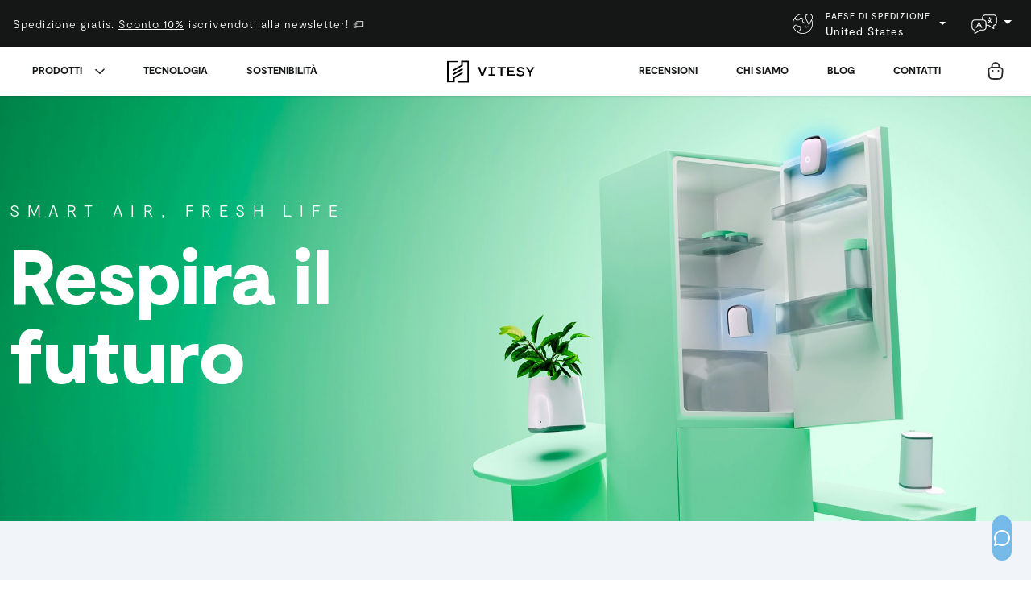

--- FILE ---
content_type: image/svg+xml
request_url: https://vitesy.com/svg/checked-black.svg
body_size: -287
content:
<svg xmlns="http://www.w3.org/2000/svg" viewBox="0 0 12 9"><path d="M4 11.59 8.14 15 16 8l-1.58-2-6.22 5.65-2.27-2Z" transform="translate(-4 -6)" style="fill:#000"/></svg>

--- FILE ---
content_type: application/javascript; charset=UTF-8
request_url: https://vitesy.com/_nuxt/ba2acfb.modern.js
body_size: 7218
content:
(window.webpackJsonp=window.webpackJsonp||[]).push([[32],{1103:function(o,t,e){"use strict";e.r(t);var r={name:"CardsLayout",props:["slice"],components:{Card:e(1030).default}},n=(e(1414),e(3)),component=Object(n.a)(r,(function(){var o=this,t=o._self._c;return t("section",{staticClass:"bg--grey--light",class:o.slice.primary.s_class,attrs:{id:o.slice.primary.s_id}},[t("div",{staticClass:"container"},[t("div",{staticClass:"cards",class:"layout--".concat(o.slice.primary.card_layout)},o._l(o.slice.items,(function(e,r){return t("Card",{key:r,attrs:{card:e,cardId:o.slice.id+r}})})),1)])])}),[],!1,null,null,null);t.default=component.exports},1245:function(o,t,e){var content=e(1415);content.__esModule&&(content=content.default),"string"==typeof content&&(content=[[o.i,content,""]]),content.locals&&(o.exports=content.locals);(0,e(16).default)("e588d554",content,!0,{sourceMap:!1})},1414:function(o,t,e){"use strict";e(1245)},1415:function(o,t,e){var r=e(15)((function(i){return i[1]}));r.push([o.i,'body{font-family:"Moderat",sans-serif}.h0,.h0 *{font-size:3.5rem;font-weight:900}@media(min-width:768px){.h0,.h0 *{font-size:4rem}}@media(min-width:992px){.h0,.h0 *{font-size:4.5rem}}@media(min-width:1200px){.h0,.h0 *{font-size:4.5rem}}.h1,.h1 h2,.h1>*,h1{font-size:3rem;font-weight:900}@media(min-width:768px){.h1,.h1 h2,.h1>*,h1{font-size:3.25rem}}@media(min-width:992px){.h1,.h1 h2,.h1>*,h1{font-size:3.625rem}}.h2,.h2 *,h2{font-size:1.5rem;font-weight:900}@media(min-width:768px){.h2,.h2 *,h2{font-size:2rem}}@media(min-width:992px){.h2,.h2 *,h2{font-size:2.5rem}}h2.big{font-size:2rem;padding:2rem .5rem}@media(min-width:768px){h2.big{font-size:3rem}}.h3,.h3 *,h3{font-family:"Moderat",sans-serif;font-size:1.25rem;font-weight:700}@media(min-width:768px){.h3,.h3 *,h3{font-size:1.75rem}}@media(min-width:992px){.h3,.h3 *,h3{font-size:2rem}}.h4,.h4 *,h4{font-family:"Moderat",sans-serif;font-size:1.125rem;font-weight:700}@media(min-width:768px){.h4,.h4 *,h4{font-size:1.25rem}}@media(min-width:992px){.h4,.h4 *,h4{font-size:1.5rem}}.h5,.h5 *,h5{font-family:"Moderat",sans-serif;font-size:1rem;font-weight:700;line-height:1.4}@media(min-width:768px){.h5,.h5 *,h5{font-size:1.025rem}}@media(min-width:992px){.h5,.h5 *,h5{font-size:1.125rem}}.h6,.h6 *,h6{font-family:"Moderat",sans-serif;font-size:.9rem;font-weight:500;line-height:1.5}@media(min-width:768px){.h6,.h6 *,h6{font-size:.95rem}}@media(min-width:992px){.h6,.h6 *,h6{font-size:1rem}}p.p1,p.p1 *{font-size:1rem}p.p2,p.p2 *{font-size:.875rem}p.p3,p.p3 *{font-size:.75rem}p.p4,p.p4 *{font-size:.625rem}.highlight{background-image:url(/svg/highlight.svg);background-position:bottom;background-repeat:no-repeat;background-size:cover;display:inline-block}.highlight--indiegogo{background-image:url(/svg/highlight--indiegogo.svg)}.underlined{background-image:url(/svg/hand-underline.svg);background-position:bottom;background-repeat:no-repeat;background-size:contain;display:inline-block}.huge-number,.huge-number *{font-size:5.625rem;font-weight:700!important}@media(min-width:992px){.huge-number,.huge-number *{font-size:9.375rem}}.text-uppercase{text-transform:uppercase}.font-weight-light,.font-weight-light *{font-weight:300!important}.font-weight-normal,.font-weight-normal *{font-weight:400!important}.btn,.btn *,.font-weight-bold,.font-weight-bold *{font-weight:500!important}.font-weight-extrabold,.font-weight-extrabold *{font-weight:700}.font-weight-black,.font-weight-black *{font-weight:900}.text-base,.text-base *{font-size:1rem}.text-sm,.text-sm *{font-size:.75rem}.text-md,.text-md *{font-size:1.125rem}.text-lg,.text-lg p{font-size:1.5rem}.text-4xl{font-size:3.65rem}.letter-spacing-2{letter-spacing:.2rem}.title{font-weight:500}.title--uppercase{font-size:.85rem!important;font-weight:700!important;letter-spacing:2px!important;text-transform:uppercase!important}.title--side{color:#151717;font-size:.8rem;font-weight:700;letter-spacing:2px;margin-bottom:-2rem;text-transform:uppercase;transform:rotate(180deg) translateY(-.5rem);writing-mode:vertical-rl}.title--side:before{background-color:#151717;content:"";height:.5rem;left:.6rem;position:absolute;top:-1rem;width:1px}.title--side--green{color:#6acc9a}.title--side--green:before{background-color:#6acc9a}.pre__title{color:#6acc9a}.pre__title:before{content:"—";margin-right:.25rem}.side__title{padding-top:2rem;position:relative}.side__title:hover{color:inherit;-webkit-text-decoration:none;text-decoration:none}.side__title:before{background-color:#151717;content:"";height:10px;min-width:200px;position:absolute;top:0;width:auto}@media(max-width:991.98px){.side__title:before{height:6px}}.side__title--light:before{background-color:#fff}a,h1,h2,h3,h4,h5,h6,p,strong{position:relative;z-index:1}.p,.product ul,.text ul,p,ul{font-size:1rem;font-weight:300}.p.p-lg,.p.p-lg *,.product ul.p-lg,.product ul.p-lg *,.text ul.p-lg,.text ul.p-lg *,p.p-lg,p.p-lg *,ul.p-lg,ul.p-lg *{font-size:1.15}@media(min-width:768px){.p.p-lg,.p.p-lg *,.product ul.p-lg,.product ul.p-lg *,.text ul.p-lg,.text ul.p-lg *,p.p-lg,p.p-lg *,ul.p-lg,ul.p-lg *{font-size:1.325rem}}@media(min-width:992px){.p.p-lg,.p.p-lg *,.product ul.p-lg,.product ul.p-lg *,.text ul.p-lg,.text ul.p-lg *,p.p-lg,p.p-lg *,ul.p-lg,ul.p-lg *{font-size:1.5rem}}.p.big,.product ul.big,.text ul.big,p.big,ul.big{font-size:1.25rem;font-weight:300}@media(min-width:768px){.p.big,.product ul.big,.text ul.big,p.big,ul.big{font-size:1.8em}}@media(min-width:992px){.p.big,.product ul.big,.text ul.big,p.big,ul.big{font-size:2.2rem}}.p.p-sm,.p.p-sm *,.p.small,.p.small *,.product ul.p-sm,.product ul.p-sm *,.product ul.small,.product ul.small *,.text ul.p-sm,.text ul.p-sm *,.text ul.small,.text ul.small *,p.p-sm,p.p-sm *,p.small,p.small *,ul.p-sm,ul.p-sm *,ul.small,ul.small *{font-size:.75rem}@media(min-width:768px){.p.p-sm,.p.p-sm *,.p.small,.p.small *,.product ul.p-sm,.product ul.p-sm *,.product ul.small,.product ul.small *,.text ul.p-sm,.text ul.p-sm *,.text ul.small,.text ul.small *,p.p-sm,p.p-sm *,p.small,p.small *,ul.p-sm,ul.p-sm *,ul.small,ul.small *{font-size:.8rem!important}}@media(min-width:992px){.p.p-sm,.p.p-sm *,.p.small,.p.small *,.product ul.p-sm,.product ul.p-sm *,.product ul.small,.product ul.small *,.text ul.p-sm,.text ul.p-sm *,.text ul.small,.text ul.small *,p.p-sm,p.p-sm *,p.small,p.small *,ul.p-sm,ul.p-sm *,ul.small,ul.small *{font-size:.875rem!important}}ul{padding-left:1rem}.fs-9{font-size:.9rem}.huge{font-size:3rem;font-weight:500}@media(min-width:768px){.huge{font-size:4em}}@media(min-width:992px){.huge{font-size:6rem}}.strong,a,strong{color:#151717}.link{cursor:pointer;margin-bottom:0}.link:hover{color:#6acc9a}.page a:not(.btn):not(.blog__post__link),.page__content a{-webkit-text-decoration:underline;text-decoration:underline}.page a:not(.btn):not(.blog__post__link){color:#6acc9a;font-weight:300;font-weight:500}.page a:not(.btn):not(.blog__post__link):hover{color:#488b69}.page--special .page__content strong{color:#6acc9a;font-size:1.25rem;font-weight:500;letter-spacing:0;text-transform:none}.page--special .page__content strong:hover{transform:scale(1.1)}.disclaimer .container{font-size:1rem!important;text-align:left!important}.disclaimer .container h6{border-bottom:2px solid #151717;font-size:1rem!important;margin-bottom:1rem;padding-bottom:.4rem}.disclaimer .container p{font-size:.85rem!important}label>a{-webkit-text-decoration:underline;text-decoration:underline}b{font-weight:500}.sub,.sup{font-size:75%;line-height:0;position:relative;vertical-align:baseline}.sub{bottom:-.25em}.sup{top:-.5em}span.text-center,span.text-left,span.text-right{display:block}body .text--red{color:#b52b2b}body .text--indiegogo{color:#eb1478}body .text--green,body .text--green *{color:#6acc9a!important}body .text--blue,body .text--blue *{color:#5dade2!important}body .text--black,body .text--black *{color:#151717!important}body .text--academiatv,body .text--academiatv *{color:#e90133!important}body .text--white,body .text--white *{color:#fff!important}body .text--grey,body .text--grey *{color:#cecece!important}body .text--grey--dark,body .text--grey--dark *{color:#475569!important}body .text--black-light,body .text--black-light *{color:#2c2c2c!important}body .text--accent,body .text--accent *{color:#fbbf24!important}body .text--green--dark,body .text--green--dark *{color:#59ab81!important}body .text--green--darker,body .text--green--darker *{color:#488b69!important}.cta{border-bottom:2px solid #151717;color:#151717;display:inline-block;margin-top:1rem;padding:.5rem 0}.cta--alt,.cta--white{border-color:#fff;color:#fff}.cta:hover{border-color:#6acc9a;color:#6acc9a;-webkit-text-decoration:none;text-decoration:none}.btn{border-radius:2rem;cursor:pointer;margin-top:2rem;padding:.75rem 1rem;-webkit-text-decoration:none!important;text-decoration:none!important}.btn:focus{box-shadow:none!important}@media(min-width:768px){.btn{padding:.75rem 1.5rem}}.btn.add-to-cart-button{background-image:url(/svg/cart.svg)}.btn.add-to-cart-button,.btn.checkout-button{background-position:calc(100% - 1.25rem);background-repeat:no-repeat;padding-right:calc(1.5rem + 30px)}.btn.checkout-button{background-image:url(/svg/credit-card.svg);background-size:2rem}.btn.download-button{background-image:url(/svg/download.svg)}.btn.download-button,.btn.more-button{background-position:calc(100% - 1.25rem);background-repeat:no-repeat;padding-right:calc(1.5rem + 30px)}.btn.more-button{background-image:url(/svg/more.svg)}.btn--light{border-color:#fff!important;color:#fff}.btn--light:hover{color:#151717}.btn--link{border-bottom:2px solid transparent;border-radius:0!important;padding:.2rem 0;transition:all .3s}.btn--link:hover{border-bottom:2px solid}.btn--grey--light{background-color:#e2e8f0;border:1px solid #e2e8f0;color:#475569}.btn--grey,.btn--grey--light:hover{background-color:#f1f5f9}.btn--grey{border:1px solid #cecece;color:#cecece}.btn--grey:hover{background-color:#cecece;color:#f1f5f9}.btn--outline{border:2px solid}.btn--outline:hover{background-color:#fff}.btn--green{background-color:#6acc9a;color:#151717!important}.btn--green:hover{background-color:#9adcba}.btn--green:active{background-color:#59ab81}.btn--green.disabled,.btn--green:disabled{background-color:#9adcba;opacity:.7!important}.btn--green--alt:hover{background-color:#fff!important;color:#151717!important}.btn--green--light{background-color:#b2e4ca!important;color:#151717!important}.btn--green--light:hover{background-color:#d5f1e3!important}.btn--blue{background-color:#5dade2;color:#fff!important}.btn--blue:hover{background-color:#75bae9}.btn--blue:active{background-color:#368ec9}.btn--blue.disabled,.btn--blue:disabled{background-color:#75bae9;opacity:1!important}.btn--white{background-color:#fff!important;border:1px solid #fff;color:#151717!important}.btn--white:hover{background-color:#d5f1e3!important;color:#151717!important}.btn--black{background-color:rgba(21,23,23,.8)!important;border:1px solid #151717;color:#fff!important}.btn--black:hover{background-color:#000!important;border-color:#000!important}.btn--accent{background-color:#fbbf24!important;color:#151717}.btn--accent:hover{background-color:#e59a0f!important;color:#151717!important}.btn--blue--light{background-color:#75bae9!important;color:#fff}.btn--blue--light:hover{background-color:#5dade2!important;color:#fff!important}.btn--indiegogo{background-color:#eb1478!important;color:#fff}.btn--indiegogo:hover{background-color:#151717!important;color:#fff!important}.btn--square{aspect-ratio:1/1;font-size:1.5rem;font-weight:100;margin-top:0;padding:.625rem 1.25rem}.btn--sm,.btn--sm *{font-size:.8rem;padding:.75rem 1.4rem}.btn--lg,.btn--lg *{font-size:.9rem!important;padding:.75rem 1.75rem}@media(min-width:992px){.btn--lg,.btn--lg *{font-size:1rem!important;padding:1rem 2rem}}.btn--arrow{padding:1rem 1.5 1rem 1.5rem;position:relative;text-align:left}@media(min-width:768px){.btn--arrow{padding:1rem 5rem 1rem 1.5rem}}.btn--arrow:after{content:"→";font-size:1.25rem;position:absolute;right:1.5rem;top:.3rem}@media(min-width:768px){.btn--arrow:after{top:.6rem}}.btn-loading{position:relative}.btn-loading span{opacity:0}.btn-loading:after{animation:spin .5s linear infinite;border-color:transparent transparent #fff #fff!important;border-color:transparent transparent #dbdbdb #dbdbdb;border-radius:9999px;border-style:solid;border-width:2px;content:"";display:block;height:1.25em;left:calc(50% - .625em);position:absolute!important;position:relative;top:calc(50% - .625em);width:1.25em}.btn--amazon a.btn,a.btn--amazon,a.btn[href*="amazon."],button.btn--amazon{margin-bottom:42px;overflow:visible}.btn--amazon a.btn:after,a.btn--amazon:after,a.btn[href*="amazon."]:after,button.btn--amazon:after{background-image:url(/img/amazon-logo.png);background-position:50%;background-repeat:no-repeat;background-size:contain;content:"";height:42px;left:0;position:absolute;right:0;top:100%;width:100%}.del{-webkit-text-decoration:line-through;text-decoration:line-through}.blog__post__content p{font-size:1.25rem!important}.icon{background-position:50%;background-repeat:no-repeat;background-size:contain;display:block;height:1.5rem;margin:0 .5rem;transition:all .4s;width:1.5rem}.icon--sm{height:1rem;width:1rem}.icon--lg{height:2rem;width:2rem}.icon.info{background-image:url(/svg/info.svg)}.icon.facebook{background-image:url(/svg/social/facebook.svg)}.icon.tiktok{background-image:url(/svg/social/tiktok.svg)}.icon.instagram{background-image:url(/svg/social/instagram.svg)}.icon.twitter{background-image:url(/svg/social/twitter.svg)}.icon.x{background-image:url(/svg/social/x.svg)}.icon.linkedin{background-image:url(/svg/social/linkedin.svg)}.icon.pinterest{background-image:url(/svg/social/pinterest.svg)}.icon.youtube{background-image:url(/svg/social/youtube.svg)}.icon.whatsapp{background-image:url(/svg/social/whatsapp.svg)}.icon.telegram{background-image:url(/svg/social/telegram.svg)}.icon.share{background-image:url(/svg/social/share.svg)}.icon.copy{background-image:url(/svg/social/copy.svg)}.icon.email{background-image:url(/svg/social/email.svg)}.icon.check{background-image:url(/svg/check.svg)}.icon.cross{background-image:url(/svg/cross.svg)}.icon.close{background-image:url(/svg/close.svg)}.icon.dropdown-arrow{background-image:url(/svg/dropdown-arrow.svg)}.icon.arrow{background-image:url(/svg/arrow-right.svg)}.icon.angle{background-image:url(/svg/angle.svg)}.icon.play{background-image:url(/svg/play-video-icon.svg)}.icon.swipe{background-image:url(/svg/swipe-icon.svg)}.icon--white{filter:brightness(100)}p.block-img{margin:0}p.block-img img{max-width:100%}.faq a{font-size:inherit;font-weight:400;letter-spacing:0;text-transform:inherit}.title--x2 h1,.title--x2 h2{align-items:center;background-image:url(https://vitesy.cdn.prismic.io/vitesy/ade42abf-c72a-4c64-919a-df213a8b26c4_icon-x2.svg);background-position:50%;background-repeat:no-repeat;background-size:auto 100px;display:flex;justify-content:center;min-height:100px}@media(min-width:992px){.title--x2 h1,.title--x2 h2{background-size:auto 150px;min-height:150px}}section{overflow:hidden;padding:4.5em 0;position:relative}@media(max-width:1199.98px){section{padding:3.25rem 0}}@media(max-width:991.98px){section{padding:2.5rem 0}}@media(max-width:767.98px){section{padding:2rem 0}}section.section-cta{padding-bottom:3.2rem;padding-top:3.2rem}section .col-12{padding:2rem 1rem}@media(max-width:767.98px){section .col-12{padding:1rem}}@media(min-width:992px){section .col-12{padding:4rem}}@media(min-width:1200px){section .col-12{padding:4.5rem}}.b-none{border:none!important}.video__bg{height:100%;left:0;min-height:100%;-o-object-fit:cover;object-fit:cover;-o-object-position:center;object-position:center;position:absolute;right:0;width:100%;z-index:0}.bg{transition:all .75s ease-out}.bg--black{background-color:#151717;color:#fff}.bg--black strong{color:#fff}.bg--pop-blue{background-color:#b4ccd1}.bg--pop-green{background-color:#c7e0a4}.bg--pop-purple{background-color:#cddaff}.bg--pop-yellow{background-color:#ffdb7d}.bg--pop-lightyellow{background-color:#ffeab1}.bg--pop-lightblue{background-color:#d3edf3}.bg--pop-pink{background-color:#fee4e3}.bg--black--light{background-color:#2c2c2c;color:#fff}.bg--black--dark{background-color:#000;color:#fff}.bg--black--dark strong{color:#fff}.bg--blue--light{background-color:#75bae9;color:#fff}.bg--blue--lighter{background-color:#c3e2f6;color:#151717}.bg--green{background-color:#6acc9a;color:#fff}.bg--green-50{background-color:#d5f1e3}.bg--green-100{background-color:#c9eddb}.bg--green-200{background-color:#b2e4ca}.bg--green-300{background-color:#9adcba}.bg--green-400{background-color:#82d4aa}.bg--green strong{color:#fff}.bg--green--grey{background-color:#c1dbd7!important}.bg--green--grey--dark{background-color:#aacdc8!important}.bg--green--light{background-color:#9adcba;color:#fff}.bg--green--lighter{background-color:#b2e4ca;color:#151717}.bg--green--lightest{background-color:#d5f1e3;color:#151717}.bg--academiatv{background-color:#e90133!important;color:#fff}.bg--gradient__green{background:linear-gradient(180deg,hsla(0,0%,100%,0),hsla(0,0%,100%,.7)),#9adcba}.bg--gradient__green__green--light,.gradient-green .cards{background:linear-gradient(180deg,#6acc9a,#9adcba);color:#151717}.bg--gradient__white__green--lightest{background:linear-gradient(180deg,#fff,#d5f1e3);color:#151717}.bg--gradient__green--lightest__white{background:linear-gradient(180deg,#d5f1e3,#fff);color:#151717}.bg--gradient__white__green--lightest__white{background:linear-gradient(180deg,hsla(0,0%,100%,0),#d5f1e3 20%,#d5f1e3 80%,hsla(0,0%,100%,0))}.bg--gradient__white__lime--lightest{background:linear-gradient(180deg,hsla(86,70%,82%,0),hsla(86,70%,82%,.3))}.bg--gradient__lime--lightest__white{background:linear-gradient(180deg,hsla(86,70%,82%,.3),hsla(86,70%,82%,0))}.bg--gradient__lime{background:linear-gradient(180deg,#cce6bb,#f1faeb),linear-gradient(180deg,hsla(0,0%,100%,0),hsla(0,0%,100%,.7)),#abcc96}.bg--gradient__lime2{background:linear-gradient(180deg,hsla(0,0%,100%,0),hsla(0,0%,100%,.7)),#abcc96}.bg--lime--lightest{background:hsla(86,70%,82%,.3)}.bg--gradient__green__dark{background:linear-gradient(189.9deg,#7dd6ab 7.43%,#1c1c1c 92.57%),linear-gradient(180deg,#c4e6bb,#f1faeb)}.bg--gradient__black-dark__black-dark2{background:linear-gradient(180deg,#000,#171517);color:#fff}.bg--black-dark2{background-color:#171517;color:#fff}.bg--grey{background-color:#cecece;color:#151717}.bg--grey--dark{background-color:#475569;color:#151717}.bg--grey--light{background-color:#f1f5f9;color:#151717}.bg--grey--light2{background-color:#e2e8f0;color:#151717}.bg--white{background-color:#fff;color:#151717}.bg--food{overflow:visible}.bg--food:before{background-image:url(https://images.prismic.io/vitesy/7e318d28-bf5f-43b8-b56b-7c91c3506350_Shelfy_Figs_Frame.png?auto=compress,format);background-position:0 0;background-repeat:no-repeat;background-size:100%;content:"";height:100vh;left:0;position:absolute;top:0;width:15vw}@media(max-width:991.98px){.bg--food:before{opacity:.75}}.bg--food:after{background-image:url(https://images.prismic.io/vitesy/badadc3b-1186-4f2b-9efa-b9accdddea6c_Shelfy_Avocados_Frame.png?auto=compress,format);background-position:100% 0;background-repeat:no-repeat;background-size:100%;content:"";height:100vh;position:absolute;right:0;top:0;width:15vw}@media(max-width:991.98px){.bg--food:after{opacity:.75}}.bg--oval{background-image:url(/svg/ovale.svg);background-position:125% 125%;background-repeat:no-repeat;background-size:auto 120%}.bg--oval--centerleft{background-position:120% 45%;background-size:auto 25%}@media(min-width:768px){.bg--oval--centerleft{background-position:-420px 1000px;background-size:700px}}@media(min-width:992px){.bg--oval--centerleft{background-position:-650px 1300px;background-size:auto 1200px}}.bg--circle{background-image:url(/svg/cerchio.svg);background-position:125% 125%;background-repeat:no-repeat;background-size:auto 120%}.bg--circle--left{background-position:-30% 25%}.bg--circle--centerleft{background-position:-50% 50%;background-size:auto 20%}.bg--circle--centerright{background-position:-100% 25%;background-size:auto 10%}@media(min-width:768px){.bg--circle--centerright{background-position:calc(100vw - 200px) 700px;background-size:380px}}@media(min-width:992px){.bg--circle--centerright{background-position:calc(100vw - 260px) 940px;background-size:auto 500px}}.bg--circle--right{background-position:calc(100vw - 800px) calc(100vh - 850px);background-size:auto 1200px}.bg--circle--topright{background-position:150% 300%}.bg--circle--bottomright{background-position:-40% 150%}.bg--circle--bottomleft{background-position:-40% -200%}.bg--circle--bottomcenter{background-position:50% -180%}.bg--circle--topcenter{background-position:50% 450%}.overlay{background-color:rgba(21,23,23,.5);bottom:0;left:0;position:absolute;right:0;top:0}.features__cols{margin-top:4rem;padding-bottom:1rem}@media(min-width:992px){.features__cols{border-top:1px solid gray;text-align:center}}.features__cols img{display:block;margin-bottom:1rem}@media(min-width:992px){.features__cols img{margin:0 auto 1rem}}.features__cols .col-12{border-top:1px solid gray;flex:1 1 auto;margin:0 1rem;padding:1rem 0}@media(min-width:992px){.features__cols .col-12{border-right:1px solid gray;border-top:0;margin:2rem 0;padding:0 2rem}}.features__cols .col-12:last-of-type{border-right:none}.features__cols strong{color:#6acc9a;margin-bottom:1rem}.features__cols p{margin-bottom:0}.roundimage__list{z-index:2}.roundimage__list__item{margin-bottom:1rem;text-align:center}@media(max-width:991.98px){.roundimage__list__item .roundimage__list__item__img{height:100px;width:100px}}.roundimage__list__item__img{background-color:#151717;background-position:50%;background-size:cover;border-radius:100%;height:200px;margin:1rem auto;width:200px}.roundimage__list__item__name{font-weight:600}.section--split .title{font-size:1.1rem}.section--split__col{padding-bottom:4rem!important;padding-top:4rem!important}@media(min-width:768px){.section--split__col{padding-bottom:8rem!important;padding-top:8rem!important}}.section--split .col-arrow{background:linear-gradient(90deg,#6acc9a,#6acc9a 40%,#d5f1e3 41%);-webkit-background-clip:text;background-clip:text;font-size:5rem;left:50%;position:absolute;top:50%;transform:translate(-40%,-50%);z-index:2;-webkit-text-fill-color:transparent}@media(max-width:991.98px){.section--split .col-arrow{transform:translate(-50%,-40%) rotate(90deg)}}.page .form--alt .form-check-label a{color:#fff!important}.form label{user-select:none;-webkit-user-select:none;-khtml-user-select:none;-moz-user-select:none;-ms-user-select:none}.form-group{margin-bottom:1rem;position:relative;width:100%}@media(min-width:992px){.form-group{margin-bottom:1.5rem}}.form-group.active .form-control{border-color:#6acc9a;padding:1.5rem 1.25rem .5rem}.form-group.active .form-label{color:#6acc9a;opacity:1;transform:translateY(0)}.form-box{align-items:center;align-items:flex-start;display:inline-flex;flex-direction:column;width:100%}.form-box .form-label{font-size:1rem;left:0;opacity:1;position:relative;transform:translateY(0)}.form-box-values{display:inline-flex;padding:0}.form-box-values .form-control{border:none;margin:0;padding:0}.form-box-values .form-control>div{display:inline-grid;grid-template-columns:1.5rem auto;min-width:80px;width:100%}.form-box-values .form-control>div div{align-items:center;display:flex;margin-top:.5rem}.form-label{font-size:.7rem;left:1.25rem;letter-spacing:1px;opacity:0;position:absolute;top:.5rem;transform:translateY(1rem);transition:all .4s}.form .select{min-width:80px;position:relative;width:auto}.form .select select{-webkit-appearance:none;-moz-appearance:none;appearance:none;box-shadow:none!important;height:auto;min-width:80px}@media(min-width:768px){.form .select select{min-width:116px}}.form .select select option:disabled{letter-spacing:0;opacity:.25}.form .select:after{background-image:url(/svg/angle-down.svg);content:"";display:block;height:9px;position:absolute;right:1.25rem;top:calc(50% - 4.5px);width:16px}.form-label--has-value{opacity:1;transform:translateY(0);z-index:1}.form-label--valid{color:#6acc9a}.form-label--error{color:#b52b2b}.form-control{background-color:#fff;border:1px solid #e5e5e5;border-radius:1.5rem;box-shadow:none!important;color:#151717;font-size:.85rem;height:auto;letter-spacing:1px;padding:1rem 1.25rem;transition:all .4s}.form-control--has-value{padding:1.5rem 1.25rem .5rem!important}.form-control--has-value.form-control--valid{border-color:#6acc9a}.form-control--error{border-color:#b52b2b}.form-control::-moz-placeholder{color:#475569;letter-spacing:1px;opacity:1}.form-control::placeholder{color:#475569;letter-spacing:1px;opacity:1}.form-control:-ms-input-placeholder{color:#475569;letter-spacing:1px}.form-control::-ms-input-placeholder{color:#475569;letter-spacing:1px}.form-control:disabled{opacity:.5}.form textarea.form-control{min-height:180px}.form .form-check{display:inline-block;font-size:.75rem;padding-left:2rem;position:relative}.form .form-check a{font-size:.75rem!important}.form .form-check-input{visibility:hidden}.form .form-check-input:checked+label{background-size:70%}.form .form-check-box{background-color:transparent;background-image:url(/svg/checked-black.svg);background-position:50%;background-repeat:no-repeat;background-size:0 0;border:1px solid #151717;color:#fff;height:1.25rem;left:.5rem;position:absolute;top:0;width:1.25rem;z-index:1}.form .form-check-box.checked{background-size:70%}.form .form-check a{color:#6acc9a;font-size:.9rem;font-weight:400;-webkit-text-decoration:underline;text-decoration:underline}.form .form-check--alt .form-check-label a,.form .form-check--alt a{color:#fff!important}.form .form-check--alt .form-check-box{background-color:transparent;background-image:url(/svg/checked-white.svg)!important;border:1px solid #fff!important;color:#6acc9a}.form--alt .form-control{border:1px solid #fff}.form--alt .form-check-box{background-color:transparent;background-image:url(/svg/checked-white.svg);border:1px solid #fff;border-radius:2px;color:#6acc9a}.form--white .form-control{background-color:#fff;border:1px solid #eee}.form--dark .form-check-box{background-image:url(/svg/checked-white.svg);border:1px solid #fff}.form--black .form-control{border-color:#151717;color:#151717}.form--black .form-control::-moz-placeholder{color:#151717;opacity:1}.form--black .form-control::placeholder{color:#151717;opacity:1}.form--black .form-control:-ms-input-placeholder{color:#151717}.form--black .form-control::-ms-input-placeholder{color:#151717}.form--black .form-check-box{background-color:transparent;border-color:#151717}.form--indiegogo .form-group.active .form-control{border-color:#eb1478}.form--indiegogo .form-group.active .form-label{color:#eb1478}input[type=search]{background-image:url(/svg/search-icon.svg);background-position:calc(100% - 1rem);background-repeat:no-repeat;background-size:1.5rem}.form-errors{font-size:.8rem;list-style-type:none;margin:0;padding:.25rem;text-align:left}.form__response{display:inline-block;margin-top:1rem;min-height:50px}.form__response .alert{margin-bottom:0}.form-group--error{box-sizing:border-box}.form-group--error .form-check-box,.form-group--error input,.form-group--error select{border-color:#b52b2b!important}.lazyload,.lazyloading{opacity:0}.lazyloaded{opacity:1;transition:opacity .5s}figure{margin:0}.bg-image picture,.hero picture{bottom:0;left:0;position:absolute;right:0;top:0}.bg-image picture img,.hero picture img{height:100%;-o-object-fit:cover;object-fit:cover;-o-object-position:50% 50%;object-position:50% 50%;width:100%}.hero--top-center picture img{-o-object-position:top center;object-position:top center}.bg-image--contain picture{bottom:0;left:0;position:absolute;right:0;top:0}.bg-image--contain picture img{height:100%;-o-object-fit:contain;object-fit:contain;-o-object-position:50% 50%;object-position:50% 50%;width:100%}.bw img{filter:grayscale(100%)}.bw img:hover{filter:grayscale(0)}.images--inline{display:inline-flex;flex-flow:row wrap;justify-content:space-between;width:100%}.scrolldown{bottom:0;color:#fff;font-size:.7rem;left:0;padding:3rem 1rem;position:absolute;right:0;text-align:center;z-index:1}@media(max-width:767.98px){.scrolldown{padding-bottom:1rem}}.scrolldown:before{height:27px;top:0;width:2px}.scrolldown:after,.scrolldown:before{background-color:#fff;content:"";left:50%;position:absolute}.scrolldown:after{border-radius:100%;height:12px;margin-left:-5.5px;top:27px;transition:top .4s;width:12px}.scrolldown:hover{color:#fff;-webkit-text-decoration:none;text-decoration:none}.scrolldown:hover:after{top:-6px}.blog-page{background-color:#151717;color:#fff}.blog-page__header{display:inline-grid;grid-gap:4rem;align-items:center;grid-template-columns:1fr;max-height:80%!important}@media(min-width:768px){.blog-page__header{grid-gap:6rem;grid-template-columns:1fr 1fr 1fr}}@media(min-width:992px){.blog-page__header{grid-gap:8rem}}.blog__post{width:100%;z-index:1}.blog__post:last-of-type{border-bottom:none}@media(max-width:767.98px){.blog__post{border-bottom:1px solid #fff}}@media(min-width:768px){.blog__post{border-bottom:none;max-width:450px}.blog__post:nth-child(2n){margin-top:6rem}.blog__post:nth-child(odd){margin-bottom:6rem}.blog__post:last-child{margin-bottom:0}}.blog--grid{align-items:center;display:grid;grid-template-columns:repeat(auto-fit,minmax(320px,1fr));justify-items:center;grid-gap:1rem;grid-template-columns:1fr}@media(min-width:768px){.blog--grid{grid-gap:2rem;grid-template-columns:1fr 1fr}}@media(min-width:992px){.blog--grid{grid-gap:3rem;grid-template-columns:1fr 1fr}}.video__wrapper,div[data-oembed-type]{height:0;margin:0 auto;overflow:hidden;padding-bottom:56.25%;position:relative}.video__wrapper--vertical{padding-bottom:177.77%}.video__wrapper iframe,.video__wrapper video,div[data-oembed-type] iframe,div[data-oembed-type] video{height:100%;left:0;position:absolute;top:0;width:100%}.product__section__header{border-bottom:1px solid #151717;font-size:.9rem;font-weight:700;margin-bottom:2rem;padding-bottom:1.5rem;text-transform:uppercase}.product__section__text a,.product__section__text p,.product__section__text strong,.product__section__text ul{font-size:1rem!important}.product__section__text ul{padding-left:1rem}.product__section__text ul li{padding:.4rem 0}.product__section__text a:hover>img{opacity:.8}.product__section__text strong{letter-spacing:1px}.swiper-pagination-bullet{background:#cecece;height:12px!important;opacity:.4;outline:none;width:12px!important}.swiper-pagination-bullet:hover{opacity:1}.swiper-pagination-bullet-active{background-color:#475569;opacity:1}.form--sm .form-control,.form-control--sm{padding:.7rem 1rem!important}.fake-tip{align-items:center;background-color:#fff;display:inline-flex;gap:.5rem;padding:1rem;width:70%}@media(max-width:1199.98px){.fake-tip{width:80%}}@media(max-width:767.98px){.fake-tip{width:92%}}.fake-tip span{font-size:3rem}@media(max-width:1199.98px){.fake-tip span{font-size:2rem}}.fake-tip p{font-size:.85rem;margin-bottom:0}@media(max-width:1199.98px){.fake-tip p{font-size:.75rem}}.fake-tip strong{display:block;font-weight:700}.fake-tip-wrapper{display:block;height:200px;margin-top:1rem;position:relative}@media(max-width:991.98px){.fake-tip-wrapper{height:185px}}.fake-tip:hover{z-index:1}.fake-tip:first-of-type{bottom:0;left:0;position:absolute}@media(max-width:1199.98px){.fake-tip:first-of-type{bottom:auto;top:0}}.fake-tip:last-of-type{position:absolute;right:0;top:0}@media(max-width:1199.98px){.fake-tip:last-of-type{bottom:0;top:auto}}.pb-8{padding-bottom:8rem}.pb-17{padding-bottom:17rem}@media(min-width:992px){.position-lg-absolute{position:absolute}}.d-grid{display:grid}@media(min-width:992px){.d-lg-grid{display:grid}}.grid-cols-3{grid-template-columns:1fr}@media(min-width:992px){.grid-cols-3{grid-template-columns:1fr 1fr 1fr}}.gap-1{grid-gap:1rem}.gap-1_5{grid-gap:1.5rem}.gap-2{grid-gap:2rem}.gap-3{grid-gap:3rem}.bottom-0{bottom:0}.bottom-1{bottom:1rem}.bottom-2{bottom:2rem}.bottom-3{bottom:3rem}.bottom-4{bottom:4rem}.top-0{top:0}.top-1{top:1rem}.top-2{top:2rem}.top-3{top:3rem}.top-4{top:4rem}.top-30{top:30%}.top-50{top:50%}.left-0{left:0}.left-1{left:1rem}.left-2{left:2rem}.left-3{left:3rem}.left-4{left:4rem}.right-0{right:0}.right-1{right:1rem}.right-2{right:2rem}.right-3{right:3rem}.right-4{right:4rem}.rotate-180{transform:rotate(180deg)}.border-2{border-width:2px}.mix-blend-mode-lighten,.mix-blend-mode-lighten *{mix-blend-mode:lighten}.loadingComponent{color:transparent!important;cursor:progress!important;position:relative}.loadingComponent--full{min-height:80vh;width:100%}.loadingComponent--full:after{margin-top:-14px;top:50%}.loadingComponent:after{animation:spin 2s linear infinite;border:2px solid #cecece;border-radius:50%;border-top-color:#f1f5f9;content:"";height:28px;left:50%;margin-left:-14px;position:absolute;top:.5rem;width:28px}@keyframes spin{0%{transform:rotate(0deg)}to{transform:rotate(1turn)}}.fadeInUp{animation-delay:0s;animation-duration:.75s;animation-fill-mode:both;animation-name:fadeInUp;opacity:0}.delay--500{animation-delay:.5s}.delay--1000{animation-delay:1s}.delay--1500{animation-delay:1.5s}.duration--1000{animation-duration:.5s}.duration--1500{animation-duration:1s}.duration--2000{animation-duration:1.5s}@keyframes fadeInUp{0%{opacity:0;transform:translatey(20px)}to{opacity:1;transform:translatey(0)}}.fade-in-up{animation-duration:.5s;animation-fill-mode:both;animation-name:fadeInUp}@keyframes fadeInDown{0%{opacity:0;transform:translatey(-10px)}to{opacity:1;transform:translatey(0)}}.fade-in-down{animation-duration:.5s;animation-fill-mode:both;animation-name:fadeInDown}@keyframes fadeIn{0%{opacity:0}to{opacity:1}}.fadeIn{animation-duration:.5s;animation-fill-mode:both;animation-name:fadeIn;opacity:0}@keyframes fadeOut{0%{opacity:1}to{opacity:0}}.fadeOut{animation-duration:.5s;animation-fill-mode:both;animation-name:fadeOut;opacity:1}.dark-mode{background-color:#151717}.dark-mode *{color:#fff!important}.v-hidden{visibility:hidden}.v-visible{visibility:visible}.flex-0{flex:0}.flex-1{flex:1}.flex-auto{flex:1 1 auto}.w-auto{max-width:auto;min-width:auto;width:auto}.mw-800{margin-left:auto;margin-right:auto;max-width:800px}.c-pointer{cursor:pointer}.fade-enter-active,.fade-leave-active{transition:opacity .2s}.fade-enter,.fade-leave-to{opacity:0}picture img{max-width:100%}.fake-tip,.rounded{border-radius:1rem!important;overflow:hidden}.rounded-sm{border-radius:.5rem!important;overflow:hidden}.rounded-lg{border-radius:1rem!important;overflow:hidden}@media(min-width:992px){.rounded-lg{border-radius:1.5rem!important}}.fake-tip,.shadow{box-shadow:0 0 5px rgba(0,0,0,.05),0 10px 35px 10px rgba(0,0,0,.03)!important}.drop-shadow{filter:drop-shadow(0 0 5px rgba(0,0,0,.05)) drop-shadow(0 25px 35px rgba(0,0,0,.03))}.row--equal-height .col-12{align-self:stretch;height:auto}.nowrap{white-space:nowrap}.text-underline{-webkit-text-decoration:underline;text-decoration:underline}.text--left{text-align:left!important}.text-decoration-none{-webkit-text-decoration:none!important;text-decoration:none!important}.no-filter{filter:none!important}.min-h-screen{min-height:100vh}.min-h-100-dvh{min-height:100dvh}.gradient-green .cards{border-radius:1.5rem}.gradient-green .cards .card{background:transparent}.gap-0 .cards{gap:0}.gap-0 .cards .card{border-radius:0!important}@media(max-width:991.98px){.gap-0 .cards .card:not(:last-of-type) .card__content{padding-bottom:0!important}}.gap-0 .cards .card:first-of-type{border-radius:1.5rem 1.5rem 0 0!important}@media(min-width:992px){.gap-0 .cards .card:first-of-type{border-radius:1.5rem 0 0 1.5rem!important}}.gap-0 .cards .card:last-of-type{border-radius:0 0 1.5rem 1.5rem!important}@media(min-width:992px){.gap-0 .cards .card:last-of-type{border-radius:0 1.5rem 1.5rem 0!important}}.cards{display:grid;grid-gap:2rem;gap:2rem}.cards.layout--1x{grid-template-columns:1fr}@media(min-width:992px){.cards.layout--2x{grid-template-columns:repeat(2,1fr)}.cards.layout--2x--shifted{grid-template-columns:1fr 1fr 1fr 1fr 1fr}.cards.layout--2x--shifted .card{grid-column:span 2}.cards.layout--2x--shifted .card:nth-child(4n),.cards.layout--2x--shifted .card:nth-child(4n+1){grid-column:span 3}.cards.layout--3x{grid-template-columns:repeat(3,1fr)}.cards.layout--4x{grid-template-columns:repeat(4,1fr)}}',""]),r.locals={},o.exports=r}}]);
//# sourceMappingURL=ba2acfb.modern.js.map

--- FILE ---
content_type: application/javascript; charset=UTF-8
request_url: https://vitesy.com/_nuxt/5d0befd.modern.js
body_size: 8916
content:
(window.webpackJsonp=window.webpackJsonp||[]).push([[4],{1152:function(e,t,o){"use strict";o.r(t);var r={name:"AssistenteTecnologicoOption",props:["isNatedeSmart"],data:()=>({optionalServiceToggle:!1}),computed:{optionalService(){return this.$store.getters.product("NT-INST002")}},methods:{emitChange(){this.$emit("toggleOptionalService",!!this.optionalServiceToggle&&this.optionalService)}}},d=(o(1309),o(3)),component=Object(d.a)(r,(function(){var e=this,t=e._self._c;return t("div",[e.optionalService?t("div",{staticClass:"optional-service d-inline-flex align-items-center bg--grey--light2 py-2 px-4 rounded mb-3"},[t("input",{directives:[{name:"model",rawName:"v-model",value:e.optionalServiceToggle,expression:"optionalServiceToggle"}],attrs:{id:"optional-service",type:"checkbox"},domProps:{checked:Array.isArray(e.optionalServiceToggle)?e._i(e.optionalServiceToggle,null)>-1:e.optionalServiceToggle},on:{change:[function(t){var o=e.optionalServiceToggle,r=t.target,d=!!r.checked;if(Array.isArray(o)){var n=e._i(o,null);r.checked?n<0&&(e.optionalServiceToggle=o.concat([null])):n>-1&&(e.optionalServiceToggle=o.slice(0,n).concat(o.slice(n+1)))}else e.optionalServiceToggle=d},e.emitChange]}}),t("nuxt-img",{attrs:{src:e.optionalService.image_url,provider:"prismic",width:"50"}}),t("div",[t("div",{staticClass:"font-weight-extrabold optional-service__title"},[e._v("Includi pianta Sansevieria + Installazione a domicilio")]),t("small",{staticClass:"link text-underline font-weight-bold",on:{click:function(t){return e.$refs.assistenteTecnologico.toggleModal()}}},[e._v("Scopri come funziona")])]),t("div",{staticClass:"font-weight-extrabold h5 ml-3 mb-0 nowrap"},[e._v("+"+e._s(e._f("price")(e.optionalService.price,e.optionalService.currency_code)))])],1):e._e(),t("Modal",{ref:"assistenteTecnologico",attrs:{title:"Cosa include il servizio Assistente Tecnologico"}},[t("p",[t("span",{staticClass:"font-weight-extrabold"},[e._v("Acquisto della Sansevieria: ")]),e._v("riceverai una pianta Sansevieria o comunemente conosciuta come lingua di suocera, selezionata appositamente per ottimizzare le prestazioni del tuo Natede.")]),t("p",[t("span",{staticClass:"font-weight-extrabold"},[e._v("Installazione a Domicilio: ")]),e._v("selezionando questa opzione, al momento della spedizione, il nostro team di Assistente Tecnologico ti contatterà per fissare un appuntamento. Un esperto tecnico si recherà direttamente a casa tua, fornendoti non solo la pianta, ma anche "),e.isNatedeSmart?[e._v("installando l'applicazione sul tuo smartphone e ")]:e._e(),e._v("configurando il tuo purificatore d'aria Natede.")],2),t("p",[e._v("Ottimizza la tua esperienza di purificazione dell'aria con il connubio perfetto tra tecnologia e natura.")]),t("p",[t("span",{staticClass:"font-weight-extrabold"},[e._v("Cosa comprende il servizio:")]),t("ul",[t("li",[e._v("Acquisto della pianta Sansevieria e del terriccio")]),t("li",[e._v("Inserimento della pianta nel dispositivo")]),t("li",[e._v(" Configurazione iniziale "),e.isNatedeSmart?[e._v("e installazione app")]:e._e()],2),t("li",[e._v("Illustrazione delle funzionalità")]),t("li",[e._v("Consigli sulla manutenzione della pianta e del dispositivo")])])]),t("p",[e._v("Hai domande sul servizio?"),t("nuxt-link-custom",{staticClass:"ml-2",attrs:{to:"/faq/info/assistente-tecnologico",target:"_blank"}},[e._v("Consulta le FAQ dedicate")])],1),t("p",{staticClass:"small text-underline"},[e._v("Ogni pacchetto è valido solo su un singolo prodotto.")]),t("nuxt-picture",{staticClass:"img-fluid",attrs:{provider:"prismic",src:"https://images.prismic.io/vitesy/f02198cc-b876-4e86-96d3-90fe8a4d7d44_assistente-tecnologico-banner.jpg?auto=compress,format"}})],1)],1)}),[],!1,null,"00e47b80",null);t.default=component.exports;installComponents(component,{NuxtLinkCustom:o(41).default,Modal:o(991).default})},1194:function(e,t,o){var content=o(1310);content.__esModule&&(content=content.default),"string"==typeof content&&(content=[[e.i,content,""]]),content.locals&&(e.exports=content.locals);(0,o(16).default)("eaa22aca",content,!0,{sourceMap:!1})},1309:function(e,t,o){"use strict";o(1194)},1310:function(e,t,o){var r=o(15)((function(i){return i[1]}));r.push([e.i,'body[data-v-00e47b80]{font-family:"Moderat",sans-serif}.h0[data-v-00e47b80],.h0 *[data-v-00e47b80]{font-size:3.5rem;font-weight:900}@media(min-width:768px){.h0[data-v-00e47b80],.h0 *[data-v-00e47b80]{font-size:4rem}}@media(min-width:992px){.h0[data-v-00e47b80],.h0 *[data-v-00e47b80]{font-size:4.5rem}}@media(min-width:1200px){.h0[data-v-00e47b80],.h0 *[data-v-00e47b80]{font-size:4.5rem}}.h1[data-v-00e47b80],.h1 h2[data-v-00e47b80],.h1>*[data-v-00e47b80],h1[data-v-00e47b80]{font-size:3rem;font-weight:900}@media(min-width:768px){.h1[data-v-00e47b80],.h1 h2[data-v-00e47b80],.h1>*[data-v-00e47b80],h1[data-v-00e47b80]{font-size:3.25rem}}@media(min-width:992px){.h1[data-v-00e47b80],.h1 h2[data-v-00e47b80],.h1>*[data-v-00e47b80],h1[data-v-00e47b80]{font-size:3.625rem}}.h2[data-v-00e47b80],.h2 *[data-v-00e47b80],h2[data-v-00e47b80]{font-size:1.5rem;font-weight:900}@media(min-width:768px){.h2[data-v-00e47b80],.h2 *[data-v-00e47b80],h2[data-v-00e47b80]{font-size:2rem}}@media(min-width:992px){.h2[data-v-00e47b80],.h2 *[data-v-00e47b80],h2[data-v-00e47b80]{font-size:2.5rem}}h2.big[data-v-00e47b80]{font-size:2rem;padding:2rem .5rem}@media(min-width:768px){h2.big[data-v-00e47b80]{font-size:3rem}}.h3[data-v-00e47b80],.h3 *[data-v-00e47b80],h3[data-v-00e47b80]{font-family:"Moderat",sans-serif;font-size:1.25rem;font-weight:700}@media(min-width:768px){.h3[data-v-00e47b80],.h3 *[data-v-00e47b80],h3[data-v-00e47b80]{font-size:1.75rem}}@media(min-width:992px){.h3[data-v-00e47b80],.h3 *[data-v-00e47b80],h3[data-v-00e47b80]{font-size:2rem}}.h4[data-v-00e47b80],.h4 *[data-v-00e47b80],h4[data-v-00e47b80]{font-family:"Moderat",sans-serif;font-size:1.125rem;font-weight:700}@media(min-width:768px){.h4[data-v-00e47b80],.h4 *[data-v-00e47b80],h4[data-v-00e47b80]{font-size:1.25rem}}@media(min-width:992px){.h4[data-v-00e47b80],.h4 *[data-v-00e47b80],h4[data-v-00e47b80]{font-size:1.5rem}}.h5[data-v-00e47b80],.h5 *[data-v-00e47b80],h5[data-v-00e47b80]{font-family:"Moderat",sans-serif;font-size:1rem;font-weight:700;line-height:1.4}@media(min-width:768px){.h5[data-v-00e47b80],.h5 *[data-v-00e47b80],h5[data-v-00e47b80]{font-size:1.025rem}}@media(min-width:992px){.h5[data-v-00e47b80],.h5 *[data-v-00e47b80],h5[data-v-00e47b80]{font-size:1.125rem}}.h6[data-v-00e47b80],.h6 *[data-v-00e47b80],h6[data-v-00e47b80]{font-family:"Moderat",sans-serif;font-size:.9rem;font-weight:500;line-height:1.5}@media(min-width:768px){.h6[data-v-00e47b80],.h6 *[data-v-00e47b80],h6[data-v-00e47b80]{font-size:.95rem}}@media(min-width:992px){.h6[data-v-00e47b80],.h6 *[data-v-00e47b80],h6[data-v-00e47b80]{font-size:1rem}}p.p1[data-v-00e47b80],p.p1 *[data-v-00e47b80]{font-size:1rem}p.p2[data-v-00e47b80],p.p2 *[data-v-00e47b80]{font-size:.875rem}p.p3[data-v-00e47b80],p.p3 *[data-v-00e47b80]{font-size:.75rem}p.p4[data-v-00e47b80],p.p4 *[data-v-00e47b80]{font-size:.625rem}.highlight[data-v-00e47b80]{background-image:url(/svg/highlight.svg);background-position:bottom;background-repeat:no-repeat;background-size:cover;display:inline-block}.highlight--indiegogo[data-v-00e47b80]{background-image:url(/svg/highlight--indiegogo.svg)}.underlined[data-v-00e47b80]{background-image:url(/svg/hand-underline.svg);background-position:bottom;background-repeat:no-repeat;background-size:contain;display:inline-block}.huge-number[data-v-00e47b80],.huge-number *[data-v-00e47b80]{font-size:5.625rem;font-weight:700!important}@media(min-width:992px){.huge-number[data-v-00e47b80],.huge-number *[data-v-00e47b80]{font-size:9.375rem}}.text-uppercase[data-v-00e47b80]{text-transform:uppercase}.font-weight-light[data-v-00e47b80],.font-weight-light *[data-v-00e47b80]{font-weight:300!important}.font-weight-normal[data-v-00e47b80],.font-weight-normal *[data-v-00e47b80]{font-weight:400!important}.btn[data-v-00e47b80],.btn *[data-v-00e47b80],.font-weight-bold[data-v-00e47b80],.font-weight-bold *[data-v-00e47b80]{font-weight:500!important}.font-weight-extrabold[data-v-00e47b80],.font-weight-extrabold *[data-v-00e47b80]{font-weight:700}.font-weight-black[data-v-00e47b80],.font-weight-black *[data-v-00e47b80]{font-weight:900}.text-base[data-v-00e47b80],.text-base *[data-v-00e47b80]{font-size:1rem}.text-sm[data-v-00e47b80],.text-sm *[data-v-00e47b80]{font-size:.75rem}.text-md[data-v-00e47b80],.text-md *[data-v-00e47b80]{font-size:1.125rem}.text-lg[data-v-00e47b80],.text-lg p[data-v-00e47b80]{font-size:1.5rem}.text-4xl[data-v-00e47b80]{font-size:3.65rem}.letter-spacing-2[data-v-00e47b80]{letter-spacing:.2rem}.title[data-v-00e47b80]{font-weight:500}.title--uppercase[data-v-00e47b80]{font-size:.85rem!important;font-weight:700!important;letter-spacing:2px!important;text-transform:uppercase!important}.title--side[data-v-00e47b80]{color:#151717;font-size:.8rem;font-weight:700;letter-spacing:2px;margin-bottom:-2rem;text-transform:uppercase;transform:rotate(180deg) translateY(-.5rem);writing-mode:vertical-rl}.title--side[data-v-00e47b80]:before{background-color:#151717;content:"";height:.5rem;left:.6rem;position:absolute;top:-1rem;width:1px}.title--side--green[data-v-00e47b80]{color:#6acc9a}.title--side--green[data-v-00e47b80]:before{background-color:#6acc9a}.pre__title[data-v-00e47b80]{color:#6acc9a}.pre__title[data-v-00e47b80]:before{content:"—";margin-right:.25rem}.side__title[data-v-00e47b80]{padding-top:2rem;position:relative}.side__title[data-v-00e47b80]:hover{color:inherit;-webkit-text-decoration:none;text-decoration:none}.side__title[data-v-00e47b80]:before{background-color:#151717;content:"";height:10px;min-width:200px;position:absolute;top:0;width:auto}@media(max-width:991.98px){.side__title[data-v-00e47b80]:before{height:6px}}.side__title--light[data-v-00e47b80]:before{background-color:#fff}a[data-v-00e47b80],h1[data-v-00e47b80],h2[data-v-00e47b80],h3[data-v-00e47b80],h4[data-v-00e47b80],h5[data-v-00e47b80],h6[data-v-00e47b80],p[data-v-00e47b80],strong[data-v-00e47b80]{position:relative;z-index:1}.p[data-v-00e47b80],.product ul[data-v-00e47b80],.text ul[data-v-00e47b80],p[data-v-00e47b80],ul[data-v-00e47b80]{font-size:1rem;font-weight:300}.p.p-lg[data-v-00e47b80],.p.p-lg *[data-v-00e47b80],.product ul.p-lg[data-v-00e47b80],.product ul.p-lg *[data-v-00e47b80],.text ul.p-lg[data-v-00e47b80],.text ul.p-lg *[data-v-00e47b80],p.p-lg[data-v-00e47b80],p.p-lg *[data-v-00e47b80],ul.p-lg[data-v-00e47b80],ul.p-lg *[data-v-00e47b80]{font-size:1.15}@media(min-width:768px){.p.p-lg[data-v-00e47b80],.p.p-lg *[data-v-00e47b80],.product ul.p-lg[data-v-00e47b80],.product ul.p-lg *[data-v-00e47b80],.text ul.p-lg[data-v-00e47b80],.text ul.p-lg *[data-v-00e47b80],p.p-lg[data-v-00e47b80],p.p-lg *[data-v-00e47b80],ul.p-lg[data-v-00e47b80],ul.p-lg *[data-v-00e47b80]{font-size:1.325rem}}@media(min-width:992px){.p.p-lg[data-v-00e47b80],.p.p-lg *[data-v-00e47b80],.product ul.p-lg[data-v-00e47b80],.product ul.p-lg *[data-v-00e47b80],.text ul.p-lg[data-v-00e47b80],.text ul.p-lg *[data-v-00e47b80],p.p-lg[data-v-00e47b80],p.p-lg *[data-v-00e47b80],ul.p-lg[data-v-00e47b80],ul.p-lg *[data-v-00e47b80]{font-size:1.5rem}}.p.big[data-v-00e47b80],.product ul.big[data-v-00e47b80],.text ul.big[data-v-00e47b80],p.big[data-v-00e47b80],ul.big[data-v-00e47b80]{font-size:1.25rem;font-weight:300}@media(min-width:768px){.p.big[data-v-00e47b80],.product ul.big[data-v-00e47b80],.text ul.big[data-v-00e47b80],p.big[data-v-00e47b80],ul.big[data-v-00e47b80]{font-size:1.8em}}@media(min-width:992px){.p.big[data-v-00e47b80],.product ul.big[data-v-00e47b80],.text ul.big[data-v-00e47b80],p.big[data-v-00e47b80],ul.big[data-v-00e47b80]{font-size:2.2rem}}.p.p-sm[data-v-00e47b80],.p.p-sm *[data-v-00e47b80],.p.small[data-v-00e47b80],.p.small *[data-v-00e47b80],.product ul.p-sm[data-v-00e47b80],.product ul.p-sm *[data-v-00e47b80],.product ul.small[data-v-00e47b80],.product ul.small *[data-v-00e47b80],.text ul.p-sm[data-v-00e47b80],.text ul.p-sm *[data-v-00e47b80],.text ul.small[data-v-00e47b80],.text ul.small *[data-v-00e47b80],p.p-sm[data-v-00e47b80],p.p-sm *[data-v-00e47b80],p.small[data-v-00e47b80],p.small *[data-v-00e47b80],ul.p-sm[data-v-00e47b80],ul.p-sm *[data-v-00e47b80],ul.small[data-v-00e47b80],ul.small *[data-v-00e47b80]{font-size:.75rem}@media(min-width:768px){.p.p-sm[data-v-00e47b80],.p.p-sm *[data-v-00e47b80],.p.small[data-v-00e47b80],.p.small *[data-v-00e47b80],.product ul.p-sm[data-v-00e47b80],.product ul.p-sm *[data-v-00e47b80],.product ul.small[data-v-00e47b80],.product ul.small *[data-v-00e47b80],.text ul.p-sm[data-v-00e47b80],.text ul.p-sm *[data-v-00e47b80],.text ul.small[data-v-00e47b80],.text ul.small *[data-v-00e47b80],p.p-sm[data-v-00e47b80],p.p-sm *[data-v-00e47b80],p.small[data-v-00e47b80],p.small *[data-v-00e47b80],ul.p-sm[data-v-00e47b80],ul.p-sm *[data-v-00e47b80],ul.small[data-v-00e47b80],ul.small *[data-v-00e47b80]{font-size:.8rem!important}}@media(min-width:992px){.p.p-sm[data-v-00e47b80],.p.p-sm *[data-v-00e47b80],.p.small[data-v-00e47b80],.p.small *[data-v-00e47b80],.product ul.p-sm[data-v-00e47b80],.product ul.p-sm *[data-v-00e47b80],.product ul.small[data-v-00e47b80],.product ul.small *[data-v-00e47b80],.text ul.p-sm[data-v-00e47b80],.text ul.p-sm *[data-v-00e47b80],.text ul.small[data-v-00e47b80],.text ul.small *[data-v-00e47b80],p.p-sm[data-v-00e47b80],p.p-sm *[data-v-00e47b80],p.small[data-v-00e47b80],p.small *[data-v-00e47b80],ul.p-sm[data-v-00e47b80],ul.p-sm *[data-v-00e47b80],ul.small[data-v-00e47b80],ul.small *[data-v-00e47b80]{font-size:.875rem!important}}ul[data-v-00e47b80]{padding-left:1rem}.fs-9[data-v-00e47b80]{font-size:.9rem}.huge[data-v-00e47b80]{font-size:3rem;font-weight:500}@media(min-width:768px){.huge[data-v-00e47b80]{font-size:4em}}@media(min-width:992px){.huge[data-v-00e47b80]{font-size:6rem}}.strong[data-v-00e47b80],a[data-v-00e47b80],strong[data-v-00e47b80]{color:#151717}.link[data-v-00e47b80]{cursor:pointer;margin-bottom:0}.link[data-v-00e47b80]:hover{color:#6acc9a}.page a[data-v-00e47b80]:not(.btn):not(.blog__post__link),.page__content a[data-v-00e47b80]{-webkit-text-decoration:underline;text-decoration:underline}.page a[data-v-00e47b80]:not(.btn):not(.blog__post__link){color:#6acc9a;font-weight:300;font-weight:500}.page a[data-v-00e47b80]:not(.btn):not(.blog__post__link):hover{color:#488b69}.page--special .page__content strong[data-v-00e47b80]{color:#6acc9a;font-size:1.25rem;font-weight:500;letter-spacing:0;text-transform:none}.page--special .page__content strong[data-v-00e47b80]:hover{transform:scale(1.1)}.disclaimer .container[data-v-00e47b80]{font-size:1rem!important;text-align:left!important}.disclaimer .container h6[data-v-00e47b80]{border-bottom:2px solid #151717;font-size:1rem!important;margin-bottom:1rem;padding-bottom:.4rem}.disclaimer .container p[data-v-00e47b80]{font-size:.85rem!important}label>a[data-v-00e47b80]{-webkit-text-decoration:underline;text-decoration:underline}b[data-v-00e47b80]{font-weight:500}.sub[data-v-00e47b80],.sup[data-v-00e47b80]{font-size:75%;line-height:0;position:relative;vertical-align:baseline}.sub[data-v-00e47b80]{bottom:-.25em}.sup[data-v-00e47b80]{top:-.5em}span.text-center[data-v-00e47b80],span.text-left[data-v-00e47b80],span.text-right[data-v-00e47b80]{display:block}body .text--red[data-v-00e47b80]{color:#b52b2b}body .text--indiegogo[data-v-00e47b80]{color:#eb1478}body .text--green[data-v-00e47b80],body .text--green *[data-v-00e47b80]{color:#6acc9a!important}body .text--blue[data-v-00e47b80],body .text--blue *[data-v-00e47b80]{color:#5dade2!important}body .text--black[data-v-00e47b80],body .text--black *[data-v-00e47b80]{color:#151717!important}body .text--academiatv[data-v-00e47b80],body .text--academiatv *[data-v-00e47b80]{color:#e90133!important}body .text--white[data-v-00e47b80],body .text--white *[data-v-00e47b80]{color:#fff!important}body .text--grey[data-v-00e47b80],body .text--grey *[data-v-00e47b80]{color:#cecece!important}body .text--grey--dark[data-v-00e47b80],body .text--grey--dark *[data-v-00e47b80]{color:#475569!important}body .text--black-light[data-v-00e47b80],body .text--black-light *[data-v-00e47b80]{color:#2c2c2c!important}body .text--accent[data-v-00e47b80],body .text--accent *[data-v-00e47b80]{color:#fbbf24!important}body .text--green--dark[data-v-00e47b80],body .text--green--dark *[data-v-00e47b80]{color:#59ab81!important}body .text--green--darker[data-v-00e47b80],body .text--green--darker *[data-v-00e47b80]{color:#488b69!important}.cta[data-v-00e47b80]{border-bottom:2px solid #151717;color:#151717;display:inline-block;margin-top:1rem;padding:.5rem 0}.cta--alt[data-v-00e47b80],.cta--white[data-v-00e47b80]{border-color:#fff;color:#fff}.cta[data-v-00e47b80]:hover{border-color:#6acc9a;color:#6acc9a;-webkit-text-decoration:none;text-decoration:none}.btn[data-v-00e47b80]{border-radius:2rem;cursor:pointer;margin-top:2rem;padding:.75rem 1rem;-webkit-text-decoration:none!important;text-decoration:none!important}.btn[data-v-00e47b80]:focus{box-shadow:none!important}@media(min-width:768px){.btn[data-v-00e47b80]{padding:.75rem 1.5rem}}.btn.add-to-cart-button[data-v-00e47b80]{background-image:url(/svg/cart.svg)}.btn.add-to-cart-button[data-v-00e47b80],.btn.checkout-button[data-v-00e47b80]{background-position:calc(100% - 1.25rem);background-repeat:no-repeat;padding-right:calc(1.5rem + 30px)}.btn.checkout-button[data-v-00e47b80]{background-image:url(/svg/credit-card.svg);background-size:2rem}.btn.download-button[data-v-00e47b80]{background-image:url(/svg/download.svg)}.btn.download-button[data-v-00e47b80],.btn.more-button[data-v-00e47b80]{background-position:calc(100% - 1.25rem);background-repeat:no-repeat;padding-right:calc(1.5rem + 30px)}.btn.more-button[data-v-00e47b80]{background-image:url(/svg/more.svg)}.btn--light[data-v-00e47b80]{border-color:#fff!important;color:#fff}.btn--light[data-v-00e47b80]:hover{color:#151717}.btn--link[data-v-00e47b80]{border-bottom:2px solid transparent;border-radius:0!important;padding:.2rem 0;transition:all .3s}.btn--link[data-v-00e47b80]:hover{border-bottom:2px solid}.btn--grey--light[data-v-00e47b80]{background-color:#e2e8f0;border:1px solid #e2e8f0;color:#475569}.btn--grey[data-v-00e47b80],.btn--grey--light[data-v-00e47b80]:hover{background-color:#f1f5f9}.btn--grey[data-v-00e47b80]{border:1px solid #cecece;color:#cecece}.btn--grey[data-v-00e47b80]:hover{background-color:#cecece;color:#f1f5f9}.btn--outline[data-v-00e47b80]{border:2px solid}.btn--outline[data-v-00e47b80]:hover{background-color:#fff}.btn--green[data-v-00e47b80]{background-color:#6acc9a;color:#151717!important}.btn--green[data-v-00e47b80]:hover{background-color:#9adcba}.btn--green[data-v-00e47b80]:active{background-color:#59ab81}.btn--green.disabled[data-v-00e47b80],.btn--green[data-v-00e47b80]:disabled{background-color:#9adcba;opacity:.7!important}.btn--green--alt[data-v-00e47b80]:hover{background-color:#fff!important;color:#151717!important}.btn--green--light[data-v-00e47b80]{background-color:#b2e4ca!important;color:#151717!important}.btn--green--light[data-v-00e47b80]:hover{background-color:#d5f1e3!important}.btn--blue[data-v-00e47b80]{background-color:#5dade2;color:#fff!important}.btn--blue[data-v-00e47b80]:hover{background-color:#75bae9}.btn--blue[data-v-00e47b80]:active{background-color:#368ec9}.btn--blue.disabled[data-v-00e47b80],.btn--blue[data-v-00e47b80]:disabled{background-color:#75bae9;opacity:1!important}.btn--white[data-v-00e47b80]{background-color:#fff!important;border:1px solid #fff;color:#151717!important}.btn--white[data-v-00e47b80]:hover{background-color:#d5f1e3!important;color:#151717!important}.btn--black[data-v-00e47b80]{background-color:rgba(21,23,23,.8)!important;border:1px solid #151717;color:#fff!important}.btn--black[data-v-00e47b80]:hover{background-color:#000!important;border-color:#000!important}.btn--accent[data-v-00e47b80]{background-color:#fbbf24!important;color:#151717}.btn--accent[data-v-00e47b80]:hover{background-color:#e59a0f!important;color:#151717!important}.btn--blue--light[data-v-00e47b80]{background-color:#75bae9!important;color:#fff}.btn--blue--light[data-v-00e47b80]:hover{background-color:#5dade2!important;color:#fff!important}.btn--indiegogo[data-v-00e47b80]{background-color:#eb1478!important;color:#fff}.btn--indiegogo[data-v-00e47b80]:hover{background-color:#151717!important;color:#fff!important}.btn--square[data-v-00e47b80]{aspect-ratio:1/1;font-size:1.5rem;font-weight:100;margin-top:0;padding:.625rem 1.25rem}.btn--sm[data-v-00e47b80],.btn--sm *[data-v-00e47b80]{font-size:.8rem;padding:.75rem 1.4rem}.btn--lg[data-v-00e47b80],.btn--lg *[data-v-00e47b80]{font-size:.9rem!important;padding:.75rem 1.75rem}@media(min-width:992px){.btn--lg[data-v-00e47b80],.btn--lg *[data-v-00e47b80]{font-size:1rem!important;padding:1rem 2rem}}.btn--arrow[data-v-00e47b80]{padding:1rem 1.5 1rem 1.5rem;position:relative;text-align:left}@media(min-width:768px){.btn--arrow[data-v-00e47b80]{padding:1rem 5rem 1rem 1.5rem}}.btn--arrow[data-v-00e47b80]:after{content:"→";font-size:1.25rem;position:absolute;right:1.5rem;top:.3rem}@media(min-width:768px){.btn--arrow[data-v-00e47b80]:after{top:.6rem}}.btn-loading[data-v-00e47b80]{position:relative}.btn-loading span[data-v-00e47b80]{opacity:0}.btn-loading[data-v-00e47b80]:after{animation:spin-00e47b80 .5s linear infinite;border-color:transparent transparent #fff #fff!important;border-color:transparent transparent #dbdbdb #dbdbdb;border-radius:9999px;border-style:solid;border-width:2px;content:"";display:block;height:1.25em;left:calc(50% - .625em);position:absolute!important;position:relative;top:calc(50% - .625em);width:1.25em}.btn--amazon a.btn[data-v-00e47b80],a.btn--amazon[data-v-00e47b80],a.btn[href*="amazon."][data-v-00e47b80],button.btn--amazon[data-v-00e47b80]{margin-bottom:42px;overflow:visible}.btn--amazon a.btn[data-v-00e47b80]:after,a.btn--amazon[data-v-00e47b80]:after,a.btn[href*="amazon."][data-v-00e47b80]:after,button.btn--amazon[data-v-00e47b80]:after{background-image:url(/img/amazon-logo.png);background-position:50%;background-repeat:no-repeat;background-size:contain;content:"";height:42px;left:0;position:absolute;right:0;top:100%;width:100%}.del[data-v-00e47b80]{-webkit-text-decoration:line-through;text-decoration:line-through}.blog__post__content p[data-v-00e47b80]{font-size:1.25rem!important}.icon[data-v-00e47b80]{background-position:50%;background-repeat:no-repeat;background-size:contain;display:block;height:1.5rem;margin:0 .5rem;transition:all .4s;width:1.5rem}.icon--sm[data-v-00e47b80]{height:1rem;width:1rem}.icon--lg[data-v-00e47b80]{height:2rem;width:2rem}.icon.info[data-v-00e47b80]{background-image:url(/svg/info.svg)}.icon.facebook[data-v-00e47b80]{background-image:url(/svg/social/facebook.svg)}.icon.tiktok[data-v-00e47b80]{background-image:url(/svg/social/tiktok.svg)}.icon.instagram[data-v-00e47b80]{background-image:url(/svg/social/instagram.svg)}.icon.twitter[data-v-00e47b80]{background-image:url(/svg/social/twitter.svg)}.icon.x[data-v-00e47b80]{background-image:url(/svg/social/x.svg)}.icon.linkedin[data-v-00e47b80]{background-image:url(/svg/social/linkedin.svg)}.icon.pinterest[data-v-00e47b80]{background-image:url(/svg/social/pinterest.svg)}.icon.youtube[data-v-00e47b80]{background-image:url(/svg/social/youtube.svg)}.icon.whatsapp[data-v-00e47b80]{background-image:url(/svg/social/whatsapp.svg)}.icon.telegram[data-v-00e47b80]{background-image:url(/svg/social/telegram.svg)}.icon.share[data-v-00e47b80]{background-image:url(/svg/social/share.svg)}.icon.copy[data-v-00e47b80]{background-image:url(/svg/social/copy.svg)}.icon.email[data-v-00e47b80]{background-image:url(/svg/social/email.svg)}.icon.check[data-v-00e47b80]{background-image:url(/svg/check.svg)}.icon.cross[data-v-00e47b80]{background-image:url(/svg/cross.svg)}.icon.close[data-v-00e47b80]{background-image:url(/svg/close.svg)}.icon.dropdown-arrow[data-v-00e47b80]{background-image:url(/svg/dropdown-arrow.svg)}.icon.arrow[data-v-00e47b80]{background-image:url(/svg/arrow-right.svg)}.icon.angle[data-v-00e47b80]{background-image:url(/svg/angle.svg)}.icon.play[data-v-00e47b80]{background-image:url(/svg/play-video-icon.svg)}.icon.swipe[data-v-00e47b80]{background-image:url(/svg/swipe-icon.svg)}.icon--white[data-v-00e47b80]{filter:brightness(100)}p.block-img[data-v-00e47b80]{margin:0}p.block-img img[data-v-00e47b80]{max-width:100%}.faq a[data-v-00e47b80]{font-size:inherit;font-weight:400;letter-spacing:0;text-transform:inherit}.title--x2 h1[data-v-00e47b80],.title--x2 h2[data-v-00e47b80]{align-items:center;background-image:url(https://vitesy.cdn.prismic.io/vitesy/ade42abf-c72a-4c64-919a-df213a8b26c4_icon-x2.svg);background-position:50%;background-repeat:no-repeat;background-size:auto 100px;display:flex;justify-content:center;min-height:100px}@media(min-width:992px){.title--x2 h1[data-v-00e47b80],.title--x2 h2[data-v-00e47b80]{background-size:auto 150px;min-height:150px}}section[data-v-00e47b80]{overflow:hidden;padding:4.5em 0;position:relative}@media(max-width:1199.98px){section[data-v-00e47b80]{padding:3.25rem 0}}@media(max-width:991.98px){section[data-v-00e47b80]{padding:2.5rem 0}}@media(max-width:767.98px){section[data-v-00e47b80]{padding:2rem 0}}section.section-cta[data-v-00e47b80]{padding-bottom:3.2rem;padding-top:3.2rem}section .col-12[data-v-00e47b80]{padding:2rem 1rem}@media(max-width:767.98px){section .col-12[data-v-00e47b80]{padding:1rem}}@media(min-width:992px){section .col-12[data-v-00e47b80]{padding:4rem}}@media(min-width:1200px){section .col-12[data-v-00e47b80]{padding:4.5rem}}.b-none[data-v-00e47b80]{border:none!important}.video__bg[data-v-00e47b80]{height:100%;left:0;min-height:100%;-o-object-fit:cover;object-fit:cover;-o-object-position:center;object-position:center;position:absolute;right:0;width:100%;z-index:0}.bg[data-v-00e47b80]{transition:all .75s ease-out}.bg--black[data-v-00e47b80]{background-color:#151717;color:#fff}.bg--black strong[data-v-00e47b80]{color:#fff}.bg--pop-blue[data-v-00e47b80]{background-color:#b4ccd1}.bg--pop-green[data-v-00e47b80]{background-color:#c7e0a4}.bg--pop-purple[data-v-00e47b80]{background-color:#cddaff}.bg--pop-yellow[data-v-00e47b80]{background-color:#ffdb7d}.bg--pop-lightyellow[data-v-00e47b80]{background-color:#ffeab1}.bg--pop-lightblue[data-v-00e47b80]{background-color:#d3edf3}.bg--pop-pink[data-v-00e47b80]{background-color:#fee4e3}.bg--black--light[data-v-00e47b80]{background-color:#2c2c2c;color:#fff}.bg--black--dark[data-v-00e47b80]{background-color:#000;color:#fff}.bg--black--dark strong[data-v-00e47b80]{color:#fff}.bg--blue--light[data-v-00e47b80]{background-color:#75bae9;color:#fff}.bg--blue--lighter[data-v-00e47b80]{background-color:#c3e2f6;color:#151717}.bg--green[data-v-00e47b80]{background-color:#6acc9a;color:#fff}.bg--green-50[data-v-00e47b80]{background-color:#d5f1e3}.bg--green-100[data-v-00e47b80]{background-color:#c9eddb}.bg--green-200[data-v-00e47b80]{background-color:#b2e4ca}.bg--green-300[data-v-00e47b80]{background-color:#9adcba}.bg--green-400[data-v-00e47b80]{background-color:#82d4aa}.bg--green strong[data-v-00e47b80]{color:#fff}.bg--green--grey[data-v-00e47b80]{background-color:#c1dbd7!important}.bg--green--grey--dark[data-v-00e47b80]{background-color:#aacdc8!important}.bg--green--light[data-v-00e47b80]{background-color:#9adcba;color:#fff}.bg--green--lighter[data-v-00e47b80]{background-color:#b2e4ca;color:#151717}.bg--green--lightest[data-v-00e47b80]{background-color:#d5f1e3;color:#151717}.bg--academiatv[data-v-00e47b80]{background-color:#e90133!important;color:#fff}.bg--gradient__green[data-v-00e47b80]{background:linear-gradient(180deg,hsla(0,0%,100%,0),hsla(0,0%,100%,.7)),#9adcba}.bg--gradient__green__green--light[data-v-00e47b80]{background:linear-gradient(180deg,#6acc9a,#9adcba);color:#151717}.bg--gradient__white__green--lightest[data-v-00e47b80]{background:linear-gradient(180deg,#fff,#d5f1e3);color:#151717}.bg--gradient__green--lightest__white[data-v-00e47b80]{background:linear-gradient(180deg,#d5f1e3,#fff);color:#151717}.bg--gradient__white__green--lightest__white[data-v-00e47b80]{background:linear-gradient(180deg,hsla(0,0%,100%,0),#d5f1e3 20%,#d5f1e3 80%,hsla(0,0%,100%,0))}.bg--gradient__white__lime--lightest[data-v-00e47b80]{background:linear-gradient(180deg,hsla(86,70%,82%,0),hsla(86,70%,82%,.3))}.bg--gradient__lime--lightest__white[data-v-00e47b80]{background:linear-gradient(180deg,hsla(86,70%,82%,.3),hsla(86,70%,82%,0))}.bg--gradient__lime[data-v-00e47b80]{background:linear-gradient(180deg,#cce6bb,#f1faeb),linear-gradient(180deg,hsla(0,0%,100%,0),hsla(0,0%,100%,.7)),#abcc96}.bg--gradient__lime2[data-v-00e47b80]{background:linear-gradient(180deg,hsla(0,0%,100%,0),hsla(0,0%,100%,.7)),#abcc96}.bg--lime--lightest[data-v-00e47b80]{background:hsla(86,70%,82%,.3)}.bg--gradient__green__dark[data-v-00e47b80]{background:linear-gradient(189.9deg,#7dd6ab 7.43%,#1c1c1c 92.57%),linear-gradient(180deg,#c4e6bb,#f1faeb)}.bg--gradient__black-dark__black-dark2[data-v-00e47b80]{background:linear-gradient(180deg,#000,#171517);color:#fff}.bg--black-dark2[data-v-00e47b80]{background-color:#171517;color:#fff}.bg--grey[data-v-00e47b80]{background-color:#cecece;color:#151717}.bg--grey--dark[data-v-00e47b80]{background-color:#475569;color:#151717}.bg--grey--light[data-v-00e47b80]{background-color:#f1f5f9;color:#151717}.bg--grey--light2[data-v-00e47b80]{background-color:#e2e8f0;color:#151717}.bg--white[data-v-00e47b80]{background-color:#fff;color:#151717}.bg--food[data-v-00e47b80]{overflow:visible}.bg--food[data-v-00e47b80]:before{background-image:url(https://images.prismic.io/vitesy/7e318d28-bf5f-43b8-b56b-7c91c3506350_Shelfy_Figs_Frame.png?auto=compress,format);background-position:0 0;background-repeat:no-repeat;background-size:100%;content:"";height:100vh;left:0;position:absolute;top:0;width:15vw}@media(max-width:991.98px){.bg--food[data-v-00e47b80]:before{opacity:.75}}.bg--food[data-v-00e47b80]:after{background-image:url(https://images.prismic.io/vitesy/badadc3b-1186-4f2b-9efa-b9accdddea6c_Shelfy_Avocados_Frame.png?auto=compress,format);background-position:100% 0;background-repeat:no-repeat;background-size:100%;content:"";height:100vh;position:absolute;right:0;top:0;width:15vw}@media(max-width:991.98px){.bg--food[data-v-00e47b80]:after{opacity:.75}}.bg--oval[data-v-00e47b80]{background-image:url(/svg/ovale.svg);background-position:125% 125%;background-repeat:no-repeat;background-size:auto 120%}.bg--oval--centerleft[data-v-00e47b80]{background-position:120% 45%;background-size:auto 25%}@media(min-width:768px){.bg--oval--centerleft[data-v-00e47b80]{background-position:-420px 1000px;background-size:700px}}@media(min-width:992px){.bg--oval--centerleft[data-v-00e47b80]{background-position:-650px 1300px;background-size:auto 1200px}}.bg--circle[data-v-00e47b80]{background-image:url(/svg/cerchio.svg);background-position:125% 125%;background-repeat:no-repeat;background-size:auto 120%}.bg--circle--left[data-v-00e47b80]{background-position:-30% 25%}.bg--circle--centerleft[data-v-00e47b80]{background-position:-50% 50%;background-size:auto 20%}.bg--circle--centerright[data-v-00e47b80]{background-position:-100% 25%;background-size:auto 10%}@media(min-width:768px){.bg--circle--centerright[data-v-00e47b80]{background-position:calc(100vw - 200px) 700px;background-size:380px}}@media(min-width:992px){.bg--circle--centerright[data-v-00e47b80]{background-position:calc(100vw - 260px) 940px;background-size:auto 500px}}.bg--circle--right[data-v-00e47b80]{background-position:calc(100vw - 800px) calc(100vh - 850px);background-size:auto 1200px}.bg--circle--topright[data-v-00e47b80]{background-position:150% 300%}.bg--circle--bottomright[data-v-00e47b80]{background-position:-40% 150%}.bg--circle--bottomleft[data-v-00e47b80]{background-position:-40% -200%}.bg--circle--bottomcenter[data-v-00e47b80]{background-position:50% -180%}.bg--circle--topcenter[data-v-00e47b80]{background-position:50% 450%}.overlay[data-v-00e47b80]{background-color:rgba(21,23,23,.5);bottom:0;left:0;position:absolute;right:0;top:0}.features__cols[data-v-00e47b80]{margin-top:4rem;padding-bottom:1rem}@media(min-width:992px){.features__cols[data-v-00e47b80]{border-top:1px solid gray;text-align:center}}.features__cols img[data-v-00e47b80]{display:block;margin-bottom:1rem}@media(min-width:992px){.features__cols img[data-v-00e47b80]{margin:0 auto 1rem}}.features__cols .col-12[data-v-00e47b80]{border-top:1px solid gray;flex:1 1 auto;margin:0 1rem;padding:1rem 0}@media(min-width:992px){.features__cols .col-12[data-v-00e47b80]{border-right:1px solid gray;border-top:0;margin:2rem 0;padding:0 2rem}}.features__cols .col-12[data-v-00e47b80]:last-of-type{border-right:none}.features__cols strong[data-v-00e47b80]{color:#6acc9a;margin-bottom:1rem}.features__cols p[data-v-00e47b80]{margin-bottom:0}.roundimage__list[data-v-00e47b80]{z-index:2}.roundimage__list__item[data-v-00e47b80]{margin-bottom:1rem;text-align:center}@media(max-width:991.98px){.roundimage__list__item .roundimage__list__item__img[data-v-00e47b80]{height:100px;width:100px}}.roundimage__list__item__img[data-v-00e47b80]{background-color:#151717;background-position:50%;background-size:cover;border-radius:100%;height:200px;margin:1rem auto;width:200px}.roundimage__list__item__name[data-v-00e47b80]{font-weight:600}.section--split .title[data-v-00e47b80]{font-size:1.1rem}.section--split__col[data-v-00e47b80]{padding-bottom:4rem!important;padding-top:4rem!important}@media(min-width:768px){.section--split__col[data-v-00e47b80]{padding-bottom:8rem!important;padding-top:8rem!important}}.section--split .col-arrow[data-v-00e47b80]{background:linear-gradient(90deg,#6acc9a,#6acc9a 40%,#d5f1e3 41%);-webkit-background-clip:text;background-clip:text;font-size:5rem;left:50%;position:absolute;top:50%;transform:translate(-40%,-50%);z-index:2;-webkit-text-fill-color:transparent}@media(max-width:991.98px){.section--split .col-arrow[data-v-00e47b80]{transform:translate(-50%,-40%) rotate(90deg)}}.page .form--alt .form-check-label a[data-v-00e47b80]{color:#fff!important}.form label[data-v-00e47b80]{user-select:none;-webkit-user-select:none;-khtml-user-select:none;-moz-user-select:none;-ms-user-select:none}.form-group[data-v-00e47b80]{margin-bottom:1rem;position:relative;width:100%}@media(min-width:992px){.form-group[data-v-00e47b80]{margin-bottom:1.5rem}}.form-group.active .form-control[data-v-00e47b80]{border-color:#6acc9a;padding:1.5rem 1.25rem .5rem}.form-group.active .form-label[data-v-00e47b80]{color:#6acc9a;opacity:1;transform:translateY(0)}.form-box[data-v-00e47b80]{align-items:center;align-items:flex-start;display:inline-flex;flex-direction:column;width:100%}.form-box .form-label[data-v-00e47b80]{font-size:1rem;left:0;opacity:1;position:relative;transform:translateY(0)}.form-box-values[data-v-00e47b80]{display:inline-flex;padding:0}.form-box-values .form-control[data-v-00e47b80]{border:none;margin:0;padding:0}.form-box-values .form-control>div[data-v-00e47b80]{display:inline-grid;grid-template-columns:1.5rem auto;min-width:80px;width:100%}.form-box-values .form-control>div div[data-v-00e47b80]{align-items:center;display:flex;margin-top:.5rem}.form-label[data-v-00e47b80]{font-size:.7rem;left:1.25rem;letter-spacing:1px;opacity:0;position:absolute;top:.5rem;transform:translateY(1rem);transition:all .4s}.form .select[data-v-00e47b80]{min-width:80px;position:relative;width:auto}.form .select select[data-v-00e47b80]{-webkit-appearance:none;-moz-appearance:none;appearance:none;box-shadow:none!important;height:auto;min-width:80px}@media(min-width:768px){.form .select select[data-v-00e47b80]{min-width:116px}}.form .select select option[data-v-00e47b80]:disabled{letter-spacing:0;opacity:.25}.form .select[data-v-00e47b80]:after{background-image:url(/svg/angle-down.svg);content:"";display:block;height:9px;position:absolute;right:1.25rem;top:calc(50% - 4.5px);width:16px}.form-label--has-value[data-v-00e47b80]{opacity:1;transform:translateY(0);z-index:1}.form-label--valid[data-v-00e47b80]{color:#6acc9a}.form-label--error[data-v-00e47b80]{color:#b52b2b}.form-control[data-v-00e47b80]{background-color:#fff;border:1px solid #e5e5e5;border-radius:1.5rem;box-shadow:none!important;color:#151717;font-size:.85rem;height:auto;letter-spacing:1px;padding:1rem 1.25rem;transition:all .4s}.form-control--has-value[data-v-00e47b80]{padding:1.5rem 1.25rem .5rem!important}.form-control--has-value.form-control--valid[data-v-00e47b80]{border-color:#6acc9a}.form-control--error[data-v-00e47b80]{border-color:#b52b2b}.form-control[data-v-00e47b80]::-moz-placeholder{color:#475569;letter-spacing:1px;opacity:1}.form-control[data-v-00e47b80]::placeholder{color:#475569;letter-spacing:1px;opacity:1}.form-control[data-v-00e47b80]:-ms-input-placeholder{color:#475569;letter-spacing:1px}.form-control[data-v-00e47b80]::-ms-input-placeholder{color:#475569;letter-spacing:1px}.form-control[data-v-00e47b80]:disabled{opacity:.5}.form textarea.form-control[data-v-00e47b80]{min-height:180px}.form .form-check[data-v-00e47b80]{display:inline-block;font-size:.75rem;padding-left:2rem;position:relative}.form .form-check a[data-v-00e47b80]{font-size:.75rem!important}.form .form-check-input[data-v-00e47b80]{visibility:hidden}.form .form-check-input:checked+label[data-v-00e47b80]{background-size:70%}.form .form-check-box[data-v-00e47b80]{background-color:transparent;background-image:url(/svg/checked-black.svg);background-position:50%;background-repeat:no-repeat;background-size:0 0;border:1px solid #151717;color:#fff;height:1.25rem;left:.5rem;position:absolute;top:0;width:1.25rem;z-index:1}.form .form-check-box.checked[data-v-00e47b80]{background-size:70%}.form .form-check a[data-v-00e47b80]{color:#6acc9a;font-size:.9rem;font-weight:400;-webkit-text-decoration:underline;text-decoration:underline}.form .form-check--alt .form-check-label a[data-v-00e47b80],.form .form-check--alt a[data-v-00e47b80]{color:#fff!important}.form .form-check--alt .form-check-box[data-v-00e47b80]{background-color:transparent;background-image:url(/svg/checked-white.svg)!important;border:1px solid #fff!important;color:#6acc9a}.form--alt .form-control[data-v-00e47b80]{border:1px solid #fff}.form--alt .form-check-box[data-v-00e47b80]{background-color:transparent;background-image:url(/svg/checked-white.svg);border:1px solid #fff;border-radius:2px;color:#6acc9a}.form--white .form-control[data-v-00e47b80]{background-color:#fff;border:1px solid #eee}.form--dark .form-check-box[data-v-00e47b80]{background-image:url(/svg/checked-white.svg);border:1px solid #fff}.form--black .form-control[data-v-00e47b80]{border-color:#151717;color:#151717}.form--black .form-control[data-v-00e47b80]::-moz-placeholder{color:#151717;opacity:1}.form--black .form-control[data-v-00e47b80]::placeholder{color:#151717;opacity:1}.form--black .form-control[data-v-00e47b80]:-ms-input-placeholder{color:#151717}.form--black .form-control[data-v-00e47b80]::-ms-input-placeholder{color:#151717}.form--black .form-check-box[data-v-00e47b80]{background-color:transparent;border-color:#151717}.form--indiegogo .form-group.active .form-control[data-v-00e47b80]{border-color:#eb1478}.form--indiegogo .form-group.active .form-label[data-v-00e47b80]{color:#eb1478}input[type=search][data-v-00e47b80]{background-image:url(/svg/search-icon.svg);background-position:calc(100% - 1rem);background-repeat:no-repeat;background-size:1.5rem}.form-errors[data-v-00e47b80]{font-size:.8rem;list-style-type:none;margin:0;padding:.25rem;text-align:left}.form__response[data-v-00e47b80]{display:inline-block;margin-top:1rem;min-height:50px}.form__response .alert[data-v-00e47b80]{margin-bottom:0}.form-group--error[data-v-00e47b80]{box-sizing:border-box}.form-group--error .form-check-box[data-v-00e47b80],.form-group--error input[data-v-00e47b80],.form-group--error select[data-v-00e47b80]{border-color:#b52b2b!important}.lazyload[data-v-00e47b80],.lazyloading[data-v-00e47b80]{opacity:0}.lazyloaded[data-v-00e47b80]{opacity:1;transition:opacity .5s}figure[data-v-00e47b80]{margin:0}.bg-image picture[data-v-00e47b80],.hero picture[data-v-00e47b80]{bottom:0;left:0;position:absolute;right:0;top:0}.bg-image picture img[data-v-00e47b80],.hero picture img[data-v-00e47b80]{height:100%;-o-object-fit:cover;object-fit:cover;-o-object-position:50% 50%;object-position:50% 50%;width:100%}.hero--top-center picture img[data-v-00e47b80]{-o-object-position:top center;object-position:top center}.bg-image--contain picture[data-v-00e47b80]{bottom:0;left:0;position:absolute;right:0;top:0}.bg-image--contain picture img[data-v-00e47b80]{height:100%;-o-object-fit:contain;object-fit:contain;-o-object-position:50% 50%;object-position:50% 50%;width:100%}.bw img[data-v-00e47b80]{filter:grayscale(100%)}.bw img[data-v-00e47b80]:hover{filter:grayscale(0)}.images--inline[data-v-00e47b80]{display:inline-flex;flex-flow:row wrap;justify-content:space-between;width:100%}.scrolldown[data-v-00e47b80]{bottom:0;color:#fff;font-size:.7rem;left:0;padding:3rem 1rem;position:absolute;right:0;text-align:center;z-index:1}@media(max-width:767.98px){.scrolldown[data-v-00e47b80]{padding-bottom:1rem}}.scrolldown[data-v-00e47b80]:before{height:27px;top:0;width:2px}.scrolldown[data-v-00e47b80]:after,.scrolldown[data-v-00e47b80]:before{background-color:#fff;content:"";left:50%;position:absolute}.scrolldown[data-v-00e47b80]:after{border-radius:100%;height:12px;margin-left:-5.5px;top:27px;transition:top .4s;width:12px}.scrolldown[data-v-00e47b80]:hover{color:#fff;-webkit-text-decoration:none;text-decoration:none}.scrolldown[data-v-00e47b80]:hover:after{top:-6px}.blog-page[data-v-00e47b80]{background-color:#151717;color:#fff}.blog-page__header[data-v-00e47b80]{display:inline-grid;grid-gap:4rem;align-items:center;grid-template-columns:1fr;max-height:80%!important}@media(min-width:768px){.blog-page__header[data-v-00e47b80]{grid-gap:6rem;grid-template-columns:1fr 1fr 1fr}}@media(min-width:992px){.blog-page__header[data-v-00e47b80]{grid-gap:8rem}}.blog__post[data-v-00e47b80]{width:100%;z-index:1}.blog__post[data-v-00e47b80]:last-of-type{border-bottom:none}@media(max-width:767.98px){.blog__post[data-v-00e47b80]{border-bottom:1px solid #fff}}@media(min-width:768px){.blog__post[data-v-00e47b80]{border-bottom:none;max-width:450px}.blog__post[data-v-00e47b80]:nth-child(2n){margin-top:6rem}.blog__post[data-v-00e47b80]:nth-child(odd){margin-bottom:6rem}.blog__post[data-v-00e47b80]:last-child{margin-bottom:0}}.blog--grid[data-v-00e47b80]{align-items:center;display:grid;grid-template-columns:repeat(auto-fit,minmax(320px,1fr));justify-items:center;grid-gap:1rem;grid-template-columns:1fr}@media(min-width:768px){.blog--grid[data-v-00e47b80]{grid-gap:2rem;grid-template-columns:1fr 1fr}}@media(min-width:992px){.blog--grid[data-v-00e47b80]{grid-gap:3rem;grid-template-columns:1fr 1fr}}.video__wrapper[data-v-00e47b80],div[data-oembed-type][data-v-00e47b80]{height:0;margin:0 auto;overflow:hidden;padding-bottom:56.25%;position:relative}.video__wrapper--vertical[data-v-00e47b80]{padding-bottom:177.77%}.video__wrapper iframe[data-v-00e47b80],.video__wrapper video[data-v-00e47b80],div[data-oembed-type] iframe[data-v-00e47b80],div[data-oembed-type] video[data-v-00e47b80]{height:100%;left:0;position:absolute;top:0;width:100%}.product__section__header[data-v-00e47b80]{border-bottom:1px solid #151717;font-size:.9rem;font-weight:700;margin-bottom:2rem;padding-bottom:1.5rem;text-transform:uppercase}.product__section__text a[data-v-00e47b80],.product__section__text p[data-v-00e47b80],.product__section__text strong[data-v-00e47b80],.product__section__text ul[data-v-00e47b80]{font-size:1rem!important}.product__section__text ul[data-v-00e47b80]{padding-left:1rem}.product__section__text ul li[data-v-00e47b80]{padding:.4rem 0}.product__section__text a:hover>img[data-v-00e47b80]{opacity:.8}.product__section__text strong[data-v-00e47b80]{letter-spacing:1px}.swiper-pagination-bullet[data-v-00e47b80]{background:#cecece;height:12px!important;opacity:.4;outline:none;width:12px!important}.swiper-pagination-bullet[data-v-00e47b80]:hover{opacity:1}.swiper-pagination-bullet-active[data-v-00e47b80]{background-color:#475569;opacity:1}.form--sm .form-control[data-v-00e47b80],.form-control--sm[data-v-00e47b80]{padding:.7rem 1rem!important}.fake-tip[data-v-00e47b80]{align-items:center;background-color:#fff;display:inline-flex;gap:.5rem;padding:1rem;width:70%}@media(max-width:1199.98px){.fake-tip[data-v-00e47b80]{width:80%}}@media(max-width:767.98px){.fake-tip[data-v-00e47b80]{width:92%}}.fake-tip span[data-v-00e47b80]{font-size:3rem}@media(max-width:1199.98px){.fake-tip span[data-v-00e47b80]{font-size:2rem}}.fake-tip p[data-v-00e47b80]{font-size:.85rem;margin-bottom:0}@media(max-width:1199.98px){.fake-tip p[data-v-00e47b80]{font-size:.75rem}}.fake-tip strong[data-v-00e47b80]{display:block;font-weight:700}.fake-tip-wrapper[data-v-00e47b80]{display:block;height:200px;margin-top:1rem;position:relative}@media(max-width:991.98px){.fake-tip-wrapper[data-v-00e47b80]{height:185px}}.fake-tip[data-v-00e47b80]:hover{z-index:1}.fake-tip[data-v-00e47b80]:first-of-type{bottom:0;left:0;position:absolute}@media(max-width:1199.98px){.fake-tip[data-v-00e47b80]:first-of-type{bottom:auto;top:0}}.fake-tip[data-v-00e47b80]:last-of-type{position:absolute;right:0;top:0}@media(max-width:1199.98px){.fake-tip[data-v-00e47b80]:last-of-type{bottom:0;top:auto}}.pb-8[data-v-00e47b80]{padding-bottom:8rem}.pb-17[data-v-00e47b80]{padding-bottom:17rem}@media(min-width:992px){.position-lg-absolute[data-v-00e47b80]{position:absolute}}.d-grid[data-v-00e47b80]{display:grid}@media(min-width:992px){.d-lg-grid[data-v-00e47b80]{display:grid}}.grid-cols-3[data-v-00e47b80]{grid-template-columns:1fr}@media(min-width:992px){.grid-cols-3[data-v-00e47b80]{grid-template-columns:1fr 1fr 1fr}}.gap-1[data-v-00e47b80]{grid-gap:1rem}.gap-1_5[data-v-00e47b80]{grid-gap:1.5rem}.gap-2[data-v-00e47b80]{grid-gap:2rem}.gap-3[data-v-00e47b80]{grid-gap:3rem}.bottom-0[data-v-00e47b80]{bottom:0}.bottom-1[data-v-00e47b80]{bottom:1rem}.bottom-2[data-v-00e47b80]{bottom:2rem}.bottom-3[data-v-00e47b80]{bottom:3rem}.bottom-4[data-v-00e47b80]{bottom:4rem}.top-0[data-v-00e47b80]{top:0}.top-1[data-v-00e47b80]{top:1rem}.top-2[data-v-00e47b80]{top:2rem}.top-3[data-v-00e47b80]{top:3rem}.top-4[data-v-00e47b80]{top:4rem}.top-30[data-v-00e47b80]{top:30%}.top-50[data-v-00e47b80]{top:50%}.left-0[data-v-00e47b80]{left:0}.left-1[data-v-00e47b80]{left:1rem}.left-2[data-v-00e47b80]{left:2rem}.left-3[data-v-00e47b80]{left:3rem}.left-4[data-v-00e47b80]{left:4rem}.right-0[data-v-00e47b80]{right:0}.right-1[data-v-00e47b80]{right:1rem}.right-2[data-v-00e47b80]{right:2rem}.right-3[data-v-00e47b80]{right:3rem}.right-4[data-v-00e47b80]{right:4rem}.rotate-180[data-v-00e47b80]{transform:rotate(180deg)}.border-2[data-v-00e47b80]{border-width:2px}.mix-blend-mode-lighten[data-v-00e47b80],.mix-blend-mode-lighten *[data-v-00e47b80]{mix-blend-mode:lighten}.loadingComponent[data-v-00e47b80]{color:transparent!important;cursor:progress!important;position:relative}.loadingComponent--full[data-v-00e47b80]{min-height:80vh;width:100%}.loadingComponent--full[data-v-00e47b80]:after{margin-top:-14px;top:50%}.loadingComponent[data-v-00e47b80]:after{animation:spin-00e47b80 2s linear infinite;border:2px solid #cecece;border-radius:50%;border-top-color:#f1f5f9;content:"";height:28px;left:50%;margin-left:-14px;position:absolute;top:.5rem;width:28px}@keyframes spin-00e47b80{0%{transform:rotate(0deg)}to{transform:rotate(1turn)}}.fadeInUp[data-v-00e47b80]{animation-delay:0s;animation-duration:.75s;animation-fill-mode:both;animation-name:fadeInUp-00e47b80;opacity:0}.delay--500[data-v-00e47b80]{animation-delay:.5s}.delay--1000[data-v-00e47b80]{animation-delay:1s}.delay--1500[data-v-00e47b80]{animation-delay:1.5s}.duration--1000[data-v-00e47b80]{animation-duration:.5s}.duration--1500[data-v-00e47b80]{animation-duration:1s}.duration--2000[data-v-00e47b80]{animation-duration:1.5s}@keyframes fadeInUp-00e47b80{0%{opacity:0;transform:translatey(20px)}to{opacity:1;transform:translatey(0)}}.fade-in-up[data-v-00e47b80]{animation-duration:.5s;animation-fill-mode:both;animation-name:fadeInUp-00e47b80}@keyframes fadeInDown-00e47b80{0%{opacity:0;transform:translatey(-10px)}to{opacity:1;transform:translatey(0)}}.fade-in-down[data-v-00e47b80]{animation-duration:.5s;animation-fill-mode:both;animation-name:fadeInDown-00e47b80}@keyframes fadeIn-00e47b80{0%{opacity:0}to{opacity:1}}.fadeIn[data-v-00e47b80]{animation-duration:.5s;animation-fill-mode:both;animation-name:fadeIn-00e47b80;opacity:0}@keyframes fadeOut-00e47b80{0%{opacity:1}to{opacity:0}}.fadeOut[data-v-00e47b80]{animation-duration:.5s;animation-fill-mode:both;animation-name:fadeOut-00e47b80;opacity:1}.dark-mode[data-v-00e47b80]{background-color:#151717}.dark-mode *[data-v-00e47b80]{color:#fff!important}.v-hidden[data-v-00e47b80]{visibility:hidden}.v-visible[data-v-00e47b80]{visibility:visible}.flex-0[data-v-00e47b80]{flex:0}.flex-1[data-v-00e47b80]{flex:1}.flex-auto[data-v-00e47b80]{flex:1 1 auto}.w-auto[data-v-00e47b80]{max-width:auto;min-width:auto;width:auto}.mw-800[data-v-00e47b80]{margin-left:auto;margin-right:auto;max-width:800px}.c-pointer[data-v-00e47b80]{cursor:pointer}.fade-enter-active[data-v-00e47b80],.fade-leave-active[data-v-00e47b80]{transition:opacity .2s}.fade-enter[data-v-00e47b80],.fade-leave-to[data-v-00e47b80]{opacity:0}picture img[data-v-00e47b80]{max-width:100%}.fake-tip[data-v-00e47b80],.rounded[data-v-00e47b80]{border-radius:1rem!important;overflow:hidden}.rounded-sm[data-v-00e47b80]{border-radius:.5rem!important;overflow:hidden}.rounded-lg[data-v-00e47b80]{border-radius:1rem!important;overflow:hidden}@media(min-width:992px){.rounded-lg[data-v-00e47b80]{border-radius:1.5rem!important}}.fake-tip[data-v-00e47b80],.shadow[data-v-00e47b80]{box-shadow:0 0 5px rgba(0,0,0,.05),0 10px 35px 10px rgba(0,0,0,.03)!important}.drop-shadow[data-v-00e47b80]{filter:drop-shadow(0 0 5px rgba(0,0,0,.05)) drop-shadow(0 25px 35px rgba(0,0,0,.03))}.row--equal-height .col-12[data-v-00e47b80]{align-self:stretch;height:auto}.nowrap[data-v-00e47b80]{white-space:nowrap}.text-underline[data-v-00e47b80]{-webkit-text-decoration:underline;text-decoration:underline}.text--left[data-v-00e47b80]{text-align:left!important}.text-decoration-none[data-v-00e47b80]{-webkit-text-decoration:none!important;text-decoration:none!important}.no-filter[data-v-00e47b80]{filter:none!important}.min-h-screen[data-v-00e47b80]{min-height:100vh}.min-h-100-dvh[data-v-00e47b80]{min-height:100dvh}@media(max-width:767.98px){.optional-service__title[data-v-00e47b80]{font-size:.8rem}}',""]),r.locals={},e.exports=r}}]);
//# sourceMappingURL=5d0befd.modern.js.map

--- FILE ---
content_type: application/javascript; charset=UTF-8
request_url: https://vitesy.com/_nuxt/static/1768310564/it/payload.js
body_size: 5461
content:
__NUXT_JSONP__("/it", (function(a,b,c,d,e,f,g,h,i,j,k,l,m,n,o,p,q,r,s,t,u,v,w,x,y,z,A,B,C,D,E,F,G,H,I,J,K,L,M,N,O,P,Q,R,S,T,U,V,W,X,Y,Z,_){B[0]={primary:{s_id:a,s_class:"pb-0 pt-5 bg--grey--light",type:"micro-combo",tag:a,theme:g},items:[],id:"trustpilot_widget$33ce667a-d710-4c48-9a40-73e8b8e977bb",slice_type:"trustpilot_widget",slice_label:a};B[1]={primary:{s_id:a,s_class:a,card_layout:C},items:[{card_image:{dimensions:{width:1418,height:890},alt:a,copyright:a,url:"https:\u002F\u002Fimages.prismic.io\u002Fvitesy\u002FZtm5g7zzk9ZrXDF3_food-waste-problem.jpg?auto=format,compress",id:"Ztm5g7zzk9ZrXDF3",edit:{x:c,y:c,zoom:h,background:e}},card_class:a,card_video:{},card_image_position:o,card_title:[{type:p,text:"Le cattive abitudini alimentari ci portano a sprecare cibo e denaro",spans:[],direction:b}],card_content:[{type:d,text:"Pensa alla quantità di cibo che butti via ogni giorno. Ogni anno nelle case vengono sprecati circa 74 kg di cibo, un terzo del totale. Riducendo gli sprechi alimentari, puoi risparmiare denaro e migliorare il tuo benessere.",spans:[{start:53,end:54,type:i},{start:55,end:65,type:i},{start:76,end:D,type:i}],direction:b}],card_cta_text:a,card_cta_link:{link_type:f},card_modal_content:[]},{card_image:{dimensions:{width:1413,height:887},alt:a,copyright:a,url:"https:\u002F\u002Fimages.prismic.io\u002Fvitesy\u002FZtm5g7zzk9ZrXDF2_air-pollution-problem.jpg?auto=format,compress",id:"Ztm5g7zzk9ZrXDF2",edit:{x:c,y:c,zoom:h,background:e}},card_class:a,card_video:{},card_image_position:o,card_title:[{type:p,text:"La qualità dell'aria interna è più inquinata di quanto si pensi",spans:[],direction:b}],card_content:[{type:d,text:"Polvere, polline, odori, muffe e batteri: l'aria interna è piena di inquinanti che influenzano la tua vita. Secondo l'OMS, l' aria interna può essere fino a 5 volte più inquinata di quella esterna. Insieme possiamo migliorarla e rendere il tuo ambiente più sano.",spans:[{start:125,end:197,type:i}],direction:b}],card_cta_text:a,card_cta_link:{link_type:f},card_modal_content:[]}],id:"cards_layout$72b285ca-42d5-45d2-a540-06c6652a9c83",slice_type:q,slice_label:a};B[2]={primary:{s_pretitle:a,s_title:[{type:p,text:"I nostri prodotti",spans:[],direction:b}],s_content:[{type:d,text:"Creiamo soluzioni smart e sostenibili per combattere lo spreco alimentare e l'inquinamento dell'aria.",spans:[],direction:b}],s_link:{link_type:f},s_link_cta:a,s_link_class:a,s_id:E,s_class:"pb-0 bg--grey--light",s_title_max_width:a,s_content_max_width:800},items:[{}],id:"section_header$e95f6d09-ac5d-4c91-92c6-083a76a5a326",slice_type:"section_header",slice_label:a};B[3]={primary:{s_id:a,s_class:a,card_layout:F},items:[{card_image:{dimensions:{width:G,height:610},alt:"shelfy purificatore frigo",copyright:a,url:"https:\u002F\u002Fimages.prismic.io\u002Fvitesy\u002FaMk2vGGNHVfTPRSC_shelfy2.jpg?auto=format,compress",id:"aMk2vGGNHVfTPRSC",edit:{x:c,y:c,zoom:h,background:e}},card_class:"bg--pop-yellow card__image--left--half",card_video:{},card_image_position:H,card_title:[{type:r,text:"Shelfy",spans:[{start:c,end:s,type:m,data:{label:t}}],direction:b}],card_content:[{type:d,text:"Il purificatore da frigo che raddoppia la freschezza degli alimenti.\u2028\nRiduce i batteri e gli odori, eliminando le sostanze inquinanti responsabili della maturazione di frutta e verdura, facendole durare fino a 12 giorni in più.",spans:[{start:29,end:67,type:i},{start:I,end:98,type:i}],direction:b}],card_cta_text:"Scopri Shelfy",card_cta_link:{id:"ZmmgxBEAACEAGVDp",type:u,tags:[],lang:j,slug:J,first_publication_date:"2024-06-13T08:13:02+0000",last_publication_date:"2025-11-11T15:18:06+0000",uid:J,link_type:k,key:"c5f2bbfa-2430-47e6-be92-78e7ba0114dc",isBroken:g},card_modal_content:[]}],id:"cards_layout$e1eb3a94-6ba0-45a4-8288-d359089f1d4f",slice_type:q,slice_label:a};B[4]={primary:{s_id:a,s_class:K,card_layout:C},items:[{card_image:{dimensions:{width:L,height:2731},alt:a,copyright:a,url:"https:\u002F\u002Fimages.prismic.io\u002Fvitesy\u002F1ef94556-2729-408b-a615-44afd0170a96_Eteria-9.jpg?auto=format%2Ccompress&rect=779%2C722%2C2415%2C1610&w=4096&h=2731",id:"YyCY0hAAACEAMQxO",edit:{x:779,y:722,zoom:1.6967321204394106,background:e}},card_class:"bg--pop-green",card_video:{},card_image_position:o,card_title:[{type:r,text:"Eteria",spans:[{start:c,end:s,type:m,data:{label:t}}],direction:b}],card_content:[{type:d,text:"Il purificatore d'aria compatto e personale con sistema di monitoraggio: controlla la qualità dell'aria in ogni stanza ed elimina VOC, batteri e odori.",spans:[],direction:b}],card_cta_text:"Scopri Eteria",card_cta_link:{id:"Zp-AFxEAACIAt1Bz",type:u,tags:[],lang:j,slug:M,first_publication_date:"2024-07-26T13:59:17+0000",last_publication_date:"2025-06-13T13:26:38+0000",uid:M,link_type:k,key:"619737d1-f94c-40c8-b8fb-4a0066d54a2e",isBroken:g},card_modal_content:[]},{card_image:{dimensions:{width:L,height:2730},alt:a,copyright:a,url:"https:\u002F\u002Fimages.prismic.io\u002Fvitesy\u002FZqN4TR5LeNNTxhSC_natedebasic.jpg?auto=format%2Ccompress&rect=1284%2C1007%2C2585%2C1723&w=4096&h=2730",id:"ZqN4TR5LeNNTxhSC",edit:{x:1284,y:1007,zoom:1.5845295960456136,background:e}},card_class:"bg--pop-pink",card_video:{},card_image_position:o,card_title:[{type:r,text:"Natede",spans:[{start:c,end:s,type:m,data:{label:t}}],direction:b}],card_content:[{type:d,text:"Il purificatore d'aria naturale che sfrutta il potere delle piante e della tecnologia per rimuovere virus, batteri, polveri sottili, VOC e odori.",spans:[],direction:b}],card_cta_text:"Scopri Natede",card_cta_link:{id:"ZqNxfxAAACQA0BEG",type:u,tags:[],lang:j,slug:"natede",first_publication_date:"2024-07-26T12:54:29+0000",last_publication_date:"2024-08-07T13:33:24+0000",uid:"natede-basic",link_type:k,key:"94d3df70-40c2-4c71-94a8-d3a64cf83453",isBroken:g},card_modal_content:[]}],id:"cards_layout$6083077a-e47d-497c-8d3d-b270558e6e01",slice_type:q,slice_label:a};B[5]={primary:{s_id:a,s_class:K,card_title:[{type:r,text:"Prodotti progettati per essere efficienti, facili da usare e sostenibili",spans:[{start:c,end:72,type:m,data:{label:"h4"}}],direction:b}],card_content:[],card_class:"bg--pop-lightblue accordion",card_cta_text:"La nostra tecnologia",card_cta_link:{id:"YadeXxEAACAALxYj",type:"page",tags:[],lang:j,slug:N,first_publication_date:"2021-12-01T11:56:56+0000",last_publication_date:"2025-10-24T15:07:37+0000",uid:N,link_type:k,key:"90d6ad5d-0e14-462d-b8b8-d050a33153c3",isBroken:g}},items:[{card_gallery_image:{dimensions:{width:v,height:w},alt:a,copyright:a,url:"https:\u002F\u002Fimages.prismic.io\u002Fvitesy\u002Fbf171919-d070-4b5a-93ca-bec6761a6b59_vitesy-filter-1.jpg?auto=format%2Ccompress&rect=21%2C0%2C384%2C307&w=900&h=720",id:"ZFjn4RAAAAl6cTYu",edit:{x:21,y:c,zoom:h,background:e}},card_gallery_title:"Tecnologia fotocatalitica",card_gallery_content:[{type:d,text:"Grazie alla nostra innovativa tecnologia fotocatalitica, gli inquinanti vengono distrutti all'interno del filtro. A differenza dei filtri tradizionali che raccolgono gli inquinanti, i prodotti Vitesy eliminano fino al 99% di batteri, virus e composti organici volatili.",spans:[{start:61,end:D,type:i}],direction:b}]},{card_gallery_image:{dimensions:{width:v,height:w},alt:a,copyright:a,url:"https:\u002F\u002Fimages.prismic.io\u002Fvitesy\u002FZqJRoh5LeNNTxfjh_natedefilter.jpg?auto=format%2Ccompress&rect=516%2C6%2C3406%2C2725&w=900&h=720",id:"ZqJRoh5LeNNTxfjh",edit:{x:516,y:s,zoom:1.0020797800410342,background:e}},card_gallery_title:"Risparmio",card_gallery_content:[{type:d,text:"In 5 anni con un purificatore d'aria HEPA spendi più di 500€ in filtri. Con i prodotti Vitesy, devi solo sciacquare il filtro sotto l'acqua corrente. In questo modo eviterai gli sprechi e risparmierai denaro non dovendo più acquistare i filtri!",spans:[{start:c,end:I,type:i}],direction:b}]},{card_gallery_image:{dimensions:{width:v,height:w},alt:a,copyright:a,url:"https:\u002F\u002Fimages.prismic.io\u002Fvitesy\u002Fb7a05161-f085-40ab-8527-c7dcc7a3ff42_sustainability-waste.jpg?auto=format%2Ccompress&rect=0%2C25%2C1601%2C1281&w=900&h=720",id:"ZGHqRxAAACAAmOT-",edit:{x:c,y:25,zoom:h,background:e}},card_gallery_title:"Sostenibilità",card_gallery_content:[{type:d,text:"Grazie alla nostra comunità che utilizza filtri lavabili, abbiamo risparmiato 73.900 filtri che sarebbero stati gettati via. Non sprecando i filtri, abbiamo risparmiato 19.200 kg di rifiuti, poiché non è necessario buttare via un filtro ogni 6 mesi.",spans:[{start:58,end:123,type:i}],direction:b}]}],id:"card_gallery$beee5530-105c-453d-846e-ec8167d946f7",slice_type:"card_gallery",slice_label:a};B[6]={primary:{s_id:a,s_class:"bg bg--grey--light py-4",press_title:"Dicono di noi",press_descriptions:x,press_count_per_view:4},items:[{press_logo:{dimensions:{width:1202,height:214},alt:a,copyright:a,url:"https:\u002F\u002Fimages.prismic.io\u002Fvitesy\u002FZoQVpB5LeNNTwt4m_toms-guide-logo-freelogovectors.net_.png?auto=format,compress",id:"ZoQVpB5LeNNTwt4m",edit:{x:c,y:c,zoom:h,background:e}},press_link:{link_type:f},press_description:[{type:d,text:"\"Shelfy aiuta a prolungare la vita dei tuoi alimenti e a ridurre gli sprechi, salvando il pianeta e le tue tasche\".",spans:[],direction:b}]},{press_logo:{dimensions:{width:5000,height:818},alt:a,copyright:a,url:"https:\u002F\u002Fimages.prismic.io\u002Fvitesy\u002FZp40DB5LeNNTxWBA_designboom.png?auto=format,compress",id:"Zp40DB5LeNNTxWBA",edit:{x:c,y:c,zoom:h,background:e}},press_link:{link_type:f},press_description:[{type:d,text:"\"Sensibilizza le persone attraverso l'uso di un prodotto semplice, riconoscibile e innovativo\".",spans:[],direction:b}]},{press_logo:{dimensions:{width:174,height:50},alt:a,copyright:a,url:"https:\u002F\u002Fimages.prismic.io\u002Fvitesy\u002Fbb4c1aa7-7293-467d-bf3f-bb6bd7ad57c7_millionaire.png?auto=format,compress",id:"ZWSfiBEAACMAJ_Tf",edit:{x:c,y:c,zoom:h,background:e}},press_link:{link_type:f},press_description:[{type:d,text:"“L'azienda ha deciso di fare un nuovo passo nel mercato portando la purificazione all'interno del frigorifero”.",spans:[],direction:b}]},{press_logo:{dimensions:{width:140,height:32},alt:a,copyright:a,url:"https:\u002F\u002Fimages.prismic.io\u002Fvitesy\u002F2448d979-2b83-4fd1-85f9-13b293f2329d_forbes.png?auto=format,compress",id:"ZWSfhxEAACIAJ_Te",edit:{x:c,y:c,zoom:h,background:e}},press_link:{link_type:f},press_description:[{type:d,text:"\"La Apple del benessere.\"",spans:[],direction:b}]}],id:"press$22f8545b-e060-4ca4-a6ef-8a06a20f3769",slice_type:"press",slice_label:a};B[7]={primary:{s_id:a,s_class:a,card_layout:F},items:[{card_image:{dimensions:{width:1100,height:G},alt:a,copyright:a,url:"https:\u002F\u002Fimages.prismic.io\u002Fvitesy\u002Fdccdc754-2736-41ae-8111-e4f3a0781580_eteria-home.jpg?auto=format%2Ccompress&rect=297%2C410%2C649%2C590&w=1100&h=1000",id:"ZFuGZhAAACQAfMlH",edit:{x:297,y:410,zoom:1.694915254237288,background:e}},card_class:"bg--pop-purple",card_video:{},card_image_position:H,card_title:[{type:p,text:"Gestisci la qualità dell'aria in modo semplice e intelligente",spans:[],direction:b}],card_content:[{type:d,text:"I nostri dispositivi smart ti permettono di monitorare facilmente la qualità dell'aria e di gestire le impostazioni dal tuo smartphone. Scopri come migliorare il tuo ambiente e prendere decisioni informate per il tuo benessere.",spans:[],direction:b},{type:"preformatted",text:"\u003Cdiv class=\"d-lg-inline-flex gap-2\"\u003E\n\u003Cdiv class=\"card rounded-lg p-4 text-center mt-4\"\u003E\n\u003Cimg height=50px\" class=\"mx-auto\" src=\"https:\u002F\u002Fimages.prismic.io\u002Fvitesy\u002FZufb3rVsGrYSvYhi_app-stores.png?auto=format,compress\" alt=\"vitesy hub\"\u002F\u003E\n\u003Ch5 class=\"mt-3\"\u003EVitesy Hub\u003Ch5\u003E\n\u003Cp\u003EMonitora la qualità dell'aria e cambia modalità con l'app\u003C\u002Fp\u003E\n\u003C\u002Fdiv\u003E\n\u003Cdiv class=\"card rounded-lg p-4 text-center mt-4\"\u003E\n\u003Cimg height=50px\" src=\"https:\u002F\u002Fvitesy.cdn.prismic.io\u002Fvitesy\u002FZt_07RoQrfVKl5Bf_smart-home-icons.svg\" alt=\"vitesy hub\"\u002F\u003E\n\u003Ch5 class=\"mt-3\"\u003ESmart Home\u003Ch5\u003E\n\u003Cp\u003EControlla il tuo purificatore con Google Home e Alexa\u003C\u002Fp\u003E\n\u003C\u002Fdiv\u003E\n\u003C\u002Fdiv\u003E",spans:[],direction:b},{type:d,text:A,spans:[],direction:b}],card_cta_text:a,card_cta_link:{link_type:f},card_modal_content:[]}],id:"cards_layout$440c5291-9174-456a-9f1e-b396a8478b38",slice_type:q,slice_label:a};B[8]={primary:{},items:[],id:"awards$c24dbbf0-1b36-4548-9802-d46862fcb02d",slice_type:"awards",slice_label:a};return {data:[{document:{layout:y,container_class:a,title:[{type:z,text:A,spans:[]}],subtitle:[],image:{},content_right:[],content:[],body:B,hero_pretitle:[],hero_title:[{type:z,text:"Respira il futuro",spans:[{start:c,end:17,type:m,data:{label:"h0"}}],direction:b}],hero_subtitle:[{type:d,text:"Smart Air, Fresh Life",spans:[],direction:b}],hero_image:{link_type:O,key:"289c94eb-8dda-4753-a97a-a5ca03c698c4",kind:P,id:Q,url:R,name:S,size:T,width:U,height:V},hero_aside_image:{},hero_video:{link_type:f},hero_cta_text:a,hero_cta_link:{link_type:f},hero_class:"hero--no-overlay mb-0 pb-0 hero--home",hero_content_max_width:"600",hero_type:y,hero_words_fixed_text:a,hero_words:[],hero_tiled_images:[],hero_visibility:x,seo_title:"Purificatori d'aria sostenibili e soluzioni per il benessere | Vitesy",seo_description:"Scopri i purificatori d'aria sostenibili di Vitesy con filtro d'aria lavabile per gli ambienti interni. Riduci lo spreco alimentare con i prodotti tecnologici che fanno durare il cibo più a lungo.",seo_keywords:"purificatore d'aria sostenibile, purificatori d'aria sostenibili, purificatore d'aria, purificatori d'aria naturali, purificatore d'aria intelligente, purificatore d'aria intelligente e sostenibile, inquinamento dell'aria interna, aria interna, qualità dell'aria interna, soluzione sostenibile per l'aria interna, soluzioni sostenibili per l'aria interna, Natede, Natede Smart, Natede Basic, Eteria, purificatore d'aria Natede, purificatore d'aria Natede Smart, purificatore d'aria Natede Basic, purificatore d'aria Eteria, purificatore d'aria Eteria con sistema di monitoraggio, purificatore d'aria Natede con sistema di monitoraggio, sostenibilità, materiali riciclati, purificatore d'aria con materiali riciclati, purificatori d'aria con materiali riciclati, shelfy",seo_image:{link_type:O,key:"2c3848df-6979-4591-bec0-721028a11dbd",kind:P,id:Q,url:R,name:S,size:T,width:U,height:V},seo_index:x},slices:B,documentUid:W,documentLang:"it",_img:{"/_ipx/w_25/svg/shipping-country.svg":"\u002F_nuxt\u002Fimage\u002Ff55e14.svg","/_ipx/w_32/svg/language-white.svg":"\u002F_nuxt\u002Fimage\u002Fa8bdad.svg","/_ipx/s_109x28/svg/vitesy_logo.svg":"\u002F_nuxt\u002Fimage\u002F4903a9.svg","/_ipx/s_120x58/img/logos/reddot-2024.svg":"\u002F_nuxt\u002Fimage\u002F7ae04e.svg","/_ipx/s_65x65/img/logos/CSEMEA-2023.png":"\u002F_nuxt\u002Fimage\u002F988db6.png","/_ipx/s_66x58/img/logos/european-product-design-award.svg":"\u002F_nuxt\u002Fimage\u002Fd7e8dc.svg","/_ipx/s_62x60/img/logos/good-design.svg":"\u002F_nuxt\u002Fimage\u002Ff0bccb.svg","/_ipx/s_116x64/img/logos/german-design-awards-2018.svg":"\u002F_nuxt\u002Fimage\u002Ffc5d98.svg","/_ipx/s_42x65/img/logos/a-design-award.svg":"\u002F_nuxt\u002Fimage\u002F995b9a.svg","/_ipx/w_80/svg/bcorp-logo.svg":"\u002F_nuxt\u002Fimage\u002F86659b.svg","/_ipx/w_80/svg/Carbon%20Neutral.svg":"\u002F_nuxt\u002Fimage\u002Fa0acb7.svg","/_ipx/w_70/svg/ISO_white.svg":"\u002F_nuxt\u002Fimage\u002Fc699ee.svg"}}],fetch:{"data-v-54c1cf4e:0":{footer:{id:"YOVbCRAAACUAIxbO",uid:l,url:a,type:l,href:"https:\u002F\u002Fvitesy.cdn.prismic.io\u002Fapi\u002Fv2\u002Fdocuments\u002Fsearch?ref=aWZHBRIAACUAPewr&q=%5B%5B%3Ad+%3D+at%28document.id%2C+%22YOVbCRAAACUAIxbO%22%29+%5D%5D",tags:[],first_publication_date:"2021-07-07T07:43:07+0000",last_publication_date:"2024-11-13T14:58:47+0000",slugs:[l],linked_documents:[],lang:j,alternate_languages:[{id:"YMtkiREAACAApMYk",type:l,lang:"en-us",uid:l},{id:"YeVsxxEAACYAgmWH",type:l,lang:"de-de",uid:l}],data:{copyright:[{type:d,text:"Laboratori Fabrici S.r.l. | Piazzetta Ado Furlan, 4 - 33170 - Pordenone (PN) - Italia | N.REA PN 104531 | P.IVA: IT01786900934 | Capitale sociale versato € 5.454,17",spans:[],direction:b}],body:[{primary:{id:"footer_navigation",class:a,type:n},items:[{item:{id:"YQKFDxIAACUAEp7v",type:n,tags:[],lang:j,slug:"prodotti",first_publication_date:X,last_publication_date:X,uid:E,link_type:k,key:"8aee3a31-4a04-4367-8b52-0b20fcd47c8a",isBroken:g}},{item:{id:"YQKE2RIAACQAEp3o",type:n,tags:[],lang:j,slug:"azienda",first_publication_date:Y,last_publication_date:Y,uid:"company",link_type:k,key:"9441ecec-c1ca-4987-b5d2-7e3ccd38b4c6",isBroken:g}},{item:{id:"YQKE-hIAACMAEp6B",type:n,tags:[],lang:j,slug:"risorse",first_publication_date:Z,last_publication_date:Z,uid:"resources",link_type:k,key:"27a49f71-daa8-4cff-8c85-cb9febe6770d",isBroken:g}},{item:{id:"YQKFLBIAACYAEp-M",type:n,tags:[],lang:j,slug:"varie",first_publication_date:_,last_publication_date:_,uid:"various",link_type:k,key:"d19ed1e1-1655-4289-b6d5-fc31472fd5ce",isBroken:g}}],id:"content_type_list$09973cbe-9d95-409c-af0d-062e6a6c9806",slice_type:"content_type_list",slice_label:a}]}}}},mutations:[["i18n\u002FsetRouteParams",{en:{uid:W}}]]}}(null,"ltr",0,"paragraph","transparent","Any",false,1,"strong","it-it","Document","footer","label","navigation","top","heading4","cards_layout","heading2",6,"h2","product_page",900,720,true,"default","heading1","",Array(9),"2x",112,"products","1x",1000,"left",70,"shelfy","pt-0",4096,"eteria","tecnologia","Media","image","ZuLBqhoQrfVKmAu5","https:\u002F\u002Fimages.prismic.io\u002Fvitesy\u002FZuLBqhoQrfVKmAu5_vitesy-hero.jpg?auto=format,compress?auto=compress,format","vitesy-hero.jpg","1554494","13302","10121","home","2021-07-29T10:38:10+0000","2021-07-29T10:37:16+0000","2021-07-29T10:37:48+0000","2021-07-29T10:38:38+0000")));

--- FILE ---
content_type: application/javascript; charset=UTF-8
request_url: https://vitesy.com/_nuxt/0f72eb2.modern.js
body_size: 8340
content:
(window.webpackJsonp=window.webpackJsonp||[]).push([[9],{1030:function(t,e,o){"use strict";o.r(e);o(18),o(20);var r={name:"Card",props:["card","cardId","isGallery"],data:()=>({}),computed:{hasLink(){return this.card.card_cta_link&&(this.card.card_cta_link.url||this.card.card_cta_link.uid)},isDownloadLink(){var t,e,o=null==(e=null==(t=this.card)?void 0:t.card_cta_link)?void 0:e.url;return this.hasLink&&o&&o.includes(".pdf")},isProductPageLink(){var t,e,o=null==(e=null==(t=this.card)?void 0:t.card_cta_link)?void 0:e.url;return this.hasLink&&o&&o.includes("vitesy.com")&&(o.includes("/shelfy")||o.includes("/natede")||o.includes("/eteria"))},hasIcon(){return this.card.card_image&&this.card.card_image.url&&this.card.card_image.url.includes("svg")},hasModal(){var t;return this.card.card_modal_content&&this.card.card_modal_content.length&&(null==(t=this.card.card_modal_content[0].text)?void 0:t.length)},hasImage(){return this.card.card_image&&this.card.card_image.url},hasVideo(){return this.card.card_video&&this.card.card_video.embed_url},isAmazonReview(){var t;return null==(t=this.card.card_class)?void 0:t.includes("amazon-review")},ctaClasses(){var t="btn--grey--light";return this.isProductPageLink&&(t="btn--green"),this.isDownloadLink&&(t+=" download-button"),t}}},n=(o(1410),o(3)),component=Object(n.a)(r,(function(){var t=this,e=t._self._c;return e("div",{staticClass:"card",class:"card__image--".concat(t.card.card_image_position," ").concat(t.card.card_class)},[t.isGallery||t.hasImage?e("div",{staticClass:"card__image position-relative w-100",class:t.hasIcon?"card__image__icon":"top"===t.card.card_image_position?"bg-image":""},[t._t("card_image"),t.hasVideo?e("Video",{attrs:{preview_image:t.card.card_image,video_url:t.card.card_video}}):t.hasImage?e("nuxt-picture",{attrs:{src:t.card.card_image.url,alt:t.card.card_image.alt,provider:"prismic",loading:"lazy"}}):t._e()],2):t._e(),e("div",{staticClass:"card__content"},[e("div",[t.isAmazonReview?e("div",{staticClass:"d-inline-flex align-items-center mb-2 mt-4 mt-md-1"},[e("span",[t._v(t._s(t.card.card_cta_text))]),e("div",{staticClass:"ml-4"},[e("nuxt-img",{attrs:{width:"130px",provider:"prismic",src:"https://images.prismic.io/vitesy/ZzcZUa8jQArT054a_amazon-stars.png?auto=format,compress"}})],1)]):t._e(),t.card.card_title?e("prismic-rich-text",{staticClass:"card__content__title",attrs:{field:t.card.card_title}}):t._e(),t.card.card_content?e("prismic-rich-text",{staticClass:"card__content__text",attrs:{field:t.card.card_content}}):t._e(),t._t("card_content"),t.hasLink?e("JLink",{attrs:{link:t.card.card_cta_link,linkClasses:["btn mt-4",t.ctaClasses]}},[t._v(t._s(t.card.card_cta_text))]):t._e(),t.hasModal?[e("div",{staticClass:"btn btn--grey--light mt-4 more-button",on:{click:function(e){t.$refs["cardModal_".concat(t.cardId)].toggleModal()}}},[t._v(t._s(t.card.card_cta_text))]),e("Modal",{ref:"cardModal_".concat(t.cardId)},[t.card.card_modal_content?e("prismic-rich-text",{attrs:{field:t.card.card_modal_content}}):t._e()],1)]:t._e()],2)])])}),[],!1,null,null,null);e.default=component.exports;installComponents(component,{Video:o(996).default,JLink:o(253).default,Modal:o(991).default})},1243:function(t,e,o){var content=o(1411);content.__esModule&&(content=content.default),"string"==typeof content&&(content=[[t.i,content,""]]),content.locals&&(t.exports=content.locals);(0,o(16).default)("3d4bad85",content,!0,{sourceMap:!1})},1410:function(t,e,o){"use strict";o(1243)},1411:function(t,e,o){var r=o(15)((function(i){return i[1]}));r.push([t.i,'body{font-family:"Moderat",sans-serif}.h0,.h0 *{font-size:3.5rem;font-weight:900}@media(min-width:768px){.h0,.h0 *{font-size:4rem}}@media(min-width:992px){.h0,.h0 *{font-size:4.5rem}}@media(min-width:1200px){.h0,.h0 *{font-size:4.5rem}}.h1,.h1 h2,.h1>*,h1{font-size:3rem;font-weight:900}@media(min-width:768px){.h1,.h1 h2,.h1>*,h1{font-size:3.25rem}}@media(min-width:992px){.h1,.h1 h2,.h1>*,h1{font-size:3.625rem}}.h2,.h2 *,h2{font-size:1.5rem;font-weight:900}@media(min-width:768px){.h2,.h2 *,h2{font-size:2rem}}@media(min-width:992px){.h2,.h2 *,h2{font-size:2.5rem}}h2.big{font-size:2rem;padding:2rem .5rem}@media(min-width:768px){h2.big{font-size:3rem}}.h3,.h3 *,h3{font-family:"Moderat",sans-serif;font-size:1.25rem;font-weight:700}@media(min-width:768px){.h3,.h3 *,h3{font-size:1.75rem}}@media(min-width:992px){.h3,.h3 *,h3{font-size:2rem}}.h4,.h4 *,h4{font-family:"Moderat",sans-serif;font-size:1.125rem;font-weight:700}@media(min-width:768px){.h4,.h4 *,h4{font-size:1.25rem}}@media(min-width:992px){.h4,.h4 *,h4{font-size:1.5rem}}.h5,.h5 *,h5{font-family:"Moderat",sans-serif;font-size:1rem;font-weight:700;line-height:1.4}@media(min-width:768px){.h5,.h5 *,h5{font-size:1.025rem}}@media(min-width:992px){.h5,.h5 *,h5{font-size:1.125rem}}.h6,.h6 *,h6{font-family:"Moderat",sans-serif;font-size:.9rem;font-weight:500;line-height:1.5}@media(min-width:768px){.h6,.h6 *,h6{font-size:.95rem}}@media(min-width:992px){.h6,.h6 *,h6{font-size:1rem}}p.p1,p.p1 *{font-size:1rem}p.p2,p.p2 *{font-size:.875rem}p.p3,p.p3 *{font-size:.75rem}p.p4,p.p4 *{font-size:.625rem}.highlight{background-image:url(/svg/highlight.svg);background-position:bottom;background-repeat:no-repeat;background-size:cover;display:inline-block}.highlight--indiegogo{background-image:url(/svg/highlight--indiegogo.svg)}.underlined{background-image:url(/svg/hand-underline.svg);background-position:bottom;background-repeat:no-repeat;background-size:contain;display:inline-block}.huge-number,.huge-number *{font-size:5.625rem;font-weight:700!important}@media(min-width:992px){.huge-number,.huge-number *{font-size:9.375rem}}.text-uppercase{text-transform:uppercase}.font-weight-light,.font-weight-light *{font-weight:300!important}.font-weight-normal,.font-weight-normal *{font-weight:400!important}.btn,.btn *,.font-weight-bold,.font-weight-bold *{font-weight:500!important}.font-weight-extrabold,.font-weight-extrabold *{font-weight:700}.font-weight-black,.font-weight-black *{font-weight:900}.text-base,.text-base *{font-size:1rem}.text-sm,.text-sm *{font-size:.75rem}.text-md,.text-md *{font-size:1.125rem}.text-lg,.text-lg p{font-size:1.5rem}.text-4xl{font-size:3.65rem}.letter-spacing-2{letter-spacing:.2rem}.title{font-weight:500}.title--uppercase{font-size:.85rem!important;font-weight:700!important;letter-spacing:2px!important;text-transform:uppercase!important}.title--side{color:#151717;font-size:.8rem;font-weight:700;letter-spacing:2px;margin-bottom:-2rem;text-transform:uppercase;transform:rotate(180deg) translateY(-.5rem);writing-mode:vertical-rl}.title--side:before{background-color:#151717;content:"";height:.5rem;left:.6rem;position:absolute;top:-1rem;width:1px}.title--side--green{color:#6acc9a}.title--side--green:before{background-color:#6acc9a}.pre__title{color:#6acc9a}.pre__title:before{content:"—";margin-right:.25rem}.side__title{padding-top:2rem;position:relative}.side__title:hover{color:inherit;-webkit-text-decoration:none;text-decoration:none}.side__title:before{background-color:#151717;content:"";height:10px;min-width:200px;position:absolute;top:0;width:auto}@media(max-width:991.98px){.side__title:before{height:6px}}.side__title--light:before{background-color:#fff}a,h1,h2,h3,h4,h5,h6,p,strong{position:relative;z-index:1}.p,.product ul,.text ul,p,ul{font-size:1rem;font-weight:300}.p.p-lg,.p.p-lg *,.product ul.p-lg,.product ul.p-lg *,.text ul.p-lg,.text ul.p-lg *,p.p-lg,p.p-lg *,ul.p-lg,ul.p-lg *{font-size:1.15}@media(min-width:768px){.p.p-lg,.p.p-lg *,.product ul.p-lg,.product ul.p-lg *,.text ul.p-lg,.text ul.p-lg *,p.p-lg,p.p-lg *,ul.p-lg,ul.p-lg *{font-size:1.325rem}}@media(min-width:992px){.p.p-lg,.p.p-lg *,.product ul.p-lg,.product ul.p-lg *,.text ul.p-lg,.text ul.p-lg *,p.p-lg,p.p-lg *,ul.p-lg,ul.p-lg *{font-size:1.5rem}}.p.big,.product ul.big,.text ul.big,p.big,ul.big{font-size:1.25rem;font-weight:300}@media(min-width:768px){.p.big,.product ul.big,.text ul.big,p.big,ul.big{font-size:1.8em}}@media(min-width:992px){.p.big,.product ul.big,.text ul.big,p.big,ul.big{font-size:2.2rem}}.p.p-sm,.p.p-sm *,.p.small,.p.small *,.product ul.p-sm,.product ul.p-sm *,.product ul.small,.product ul.small *,.text ul.p-sm,.text ul.p-sm *,.text ul.small,.text ul.small *,p.p-sm,p.p-sm *,p.small,p.small *,ul.p-sm,ul.p-sm *,ul.small,ul.small *{font-size:.75rem}@media(min-width:768px){.p.p-sm,.p.p-sm *,.p.small,.p.small *,.product ul.p-sm,.product ul.p-sm *,.product ul.small,.product ul.small *,.text ul.p-sm,.text ul.p-sm *,.text ul.small,.text ul.small *,p.p-sm,p.p-sm *,p.small,p.small *,ul.p-sm,ul.p-sm *,ul.small,ul.small *{font-size:.8rem!important}}@media(min-width:992px){.p.p-sm,.p.p-sm *,.p.small,.p.small *,.product ul.p-sm,.product ul.p-sm *,.product ul.small,.product ul.small *,.text ul.p-sm,.text ul.p-sm *,.text ul.small,.text ul.small *,p.p-sm,p.p-sm *,p.small,p.small *,ul.p-sm,ul.p-sm *,ul.small,ul.small *{font-size:.875rem!important}}ul{padding-left:1rem}.fs-9{font-size:.9rem}.huge{font-size:3rem;font-weight:500}@media(min-width:768px){.huge{font-size:4em}}@media(min-width:992px){.huge{font-size:6rem}}.strong,a,strong{color:#151717}.link{cursor:pointer;margin-bottom:0}.link:hover{color:#6acc9a}.page a:not(.btn):not(.blog__post__link),.page__content a{-webkit-text-decoration:underline;text-decoration:underline}.page a:not(.btn):not(.blog__post__link){color:#6acc9a;font-weight:300;font-weight:500}.page a:not(.btn):not(.blog__post__link):hover{color:#488b69}.page--special .page__content strong{color:#6acc9a;font-size:1.25rem;font-weight:500;letter-spacing:0;text-transform:none}.page--special .page__content strong:hover{transform:scale(1.1)}.disclaimer .container{font-size:1rem!important;text-align:left!important}.disclaimer .container h6{border-bottom:2px solid #151717;font-size:1rem!important;margin-bottom:1rem;padding-bottom:.4rem}.disclaimer .container p{font-size:.85rem!important}label>a{-webkit-text-decoration:underline;text-decoration:underline}b{font-weight:500}.sub,.sup{font-size:75%;line-height:0;position:relative;vertical-align:baseline}.sub{bottom:-.25em}.sup{top:-.5em}span.text-center,span.text-left,span.text-right{display:block}body .text--red{color:#b52b2b}body .text--indiegogo{color:#eb1478}body .text--green,body .text--green *{color:#6acc9a!important}body .text--blue,body .text--blue *{color:#5dade2!important}body .text--black,body .text--black *{color:#151717!important}body .text--academiatv,body .text--academiatv *{color:#e90133!important}body .text--white,body .text--white *{color:#fff!important}body .text--grey,body .text--grey *{color:#cecece!important}body .text--grey--dark,body .text--grey--dark *{color:#475569!important}body .text--black-light,body .text--black-light *{color:#2c2c2c!important}body .text--accent,body .text--accent *{color:#fbbf24!important}body .text--green--dark,body .text--green--dark *{color:#59ab81!important}body .text--green--darker,body .text--green--darker *{color:#488b69!important}.cta{border-bottom:2px solid #151717;color:#151717;display:inline-block;margin-top:1rem;padding:.5rem 0}.cta--alt,.cta--white{border-color:#fff;color:#fff}.cta:hover{border-color:#6acc9a;color:#6acc9a;-webkit-text-decoration:none;text-decoration:none}.btn{border-radius:2rem;cursor:pointer;margin-top:2rem;padding:.75rem 1rem;-webkit-text-decoration:none!important;text-decoration:none!important}.btn:focus{box-shadow:none!important}@media(min-width:768px){.btn{padding:.75rem 1.5rem}}.btn.add-to-cart-button{background-image:url(/svg/cart.svg)}.btn.add-to-cart-button,.btn.checkout-button{background-position:calc(100% - 1.25rem);background-repeat:no-repeat;padding-right:calc(1.5rem + 30px)}.btn.checkout-button{background-image:url(/svg/credit-card.svg);background-size:2rem}.btn.download-button{background-image:url(/svg/download.svg)}.btn.download-button,.btn.more-button{background-position:calc(100% - 1.25rem);background-repeat:no-repeat;padding-right:calc(1.5rem + 30px)}.btn.more-button{background-image:url(/svg/more.svg)}.btn--light{border-color:#fff!important;color:#fff}.btn--light:hover{color:#151717}.btn--link{border-bottom:2px solid transparent;border-radius:0!important;padding:.2rem 0;transition:all .3s}.btn--link:hover{border-bottom:2px solid}.btn--grey--light{background-color:#e2e8f0;border:1px solid #e2e8f0;color:#475569}.btn--grey,.btn--grey--light:hover{background-color:#f1f5f9}.btn--grey{border:1px solid #cecece;color:#cecece}.btn--grey:hover{background-color:#cecece;color:#f1f5f9}.btn--outline{border:2px solid}.btn--outline:hover{background-color:#fff}.btn--green{background-color:#6acc9a;color:#151717!important}.btn--green:hover{background-color:#9adcba}.btn--green:active{background-color:#59ab81}.btn--green.disabled,.btn--green:disabled{background-color:#9adcba;opacity:.7!important}.btn--green--alt:hover{background-color:#fff!important;color:#151717!important}.btn--green--light{background-color:#b2e4ca!important;color:#151717!important}.btn--green--light:hover{background-color:#d5f1e3!important}.btn--blue{background-color:#5dade2;color:#fff!important}.btn--blue:hover{background-color:#75bae9}.btn--blue:active{background-color:#368ec9}.btn--blue.disabled,.btn--blue:disabled{background-color:#75bae9;opacity:1!important}.btn--white{background-color:#fff!important;border:1px solid #fff;color:#151717!important}.btn--white:hover{background-color:#d5f1e3!important;color:#151717!important}.btn--black{background-color:rgba(21,23,23,.8)!important;border:1px solid #151717;color:#fff!important}.btn--black:hover{background-color:#000!important;border-color:#000!important}.btn--accent{background-color:#fbbf24!important;color:#151717}.btn--accent:hover{background-color:#e59a0f!important;color:#151717!important}.btn--blue--light{background-color:#75bae9!important;color:#fff}.btn--blue--light:hover{background-color:#5dade2!important;color:#fff!important}.btn--indiegogo{background-color:#eb1478!important;color:#fff}.btn--indiegogo:hover{background-color:#151717!important;color:#fff!important}.btn--square{aspect-ratio:1/1;font-size:1.5rem;font-weight:100;margin-top:0;padding:.625rem 1.25rem}.btn--sm,.btn--sm *{font-size:.8rem;padding:.75rem 1.4rem}.btn--lg,.btn--lg *{font-size:.9rem!important;padding:.75rem 1.75rem}@media(min-width:992px){.btn--lg,.btn--lg *{font-size:1rem!important;padding:1rem 2rem}}.btn--arrow{padding:1rem 1.5 1rem 1.5rem;position:relative;text-align:left}@media(min-width:768px){.btn--arrow{padding:1rem 5rem 1rem 1.5rem}}.btn--arrow:after{content:"→";font-size:1.25rem;position:absolute;right:1.5rem;top:.3rem}@media(min-width:768px){.btn--arrow:after{top:.6rem}}.btn-loading{position:relative}.btn-loading span{opacity:0}.btn-loading:after{animation:spin .5s linear infinite;border-color:transparent transparent #fff #fff!important;border-color:transparent transparent #dbdbdb #dbdbdb;border-radius:9999px;border-style:solid;border-width:2px;content:"";display:block;height:1.25em;left:calc(50% - .625em);position:absolute!important;position:relative;top:calc(50% - .625em);width:1.25em}.btn--amazon a.btn,a.btn--amazon,a.btn[href*="amazon."],button.btn--amazon{margin-bottom:42px;overflow:visible}.btn--amazon a.btn:after,a.btn--amazon:after,a.btn[href*="amazon."]:after,button.btn--amazon:after{background-image:url(/img/amazon-logo.png);background-position:50%;background-repeat:no-repeat;background-size:contain;content:"";height:42px;left:0;position:absolute;right:0;top:100%;width:100%}.del{-webkit-text-decoration:line-through;text-decoration:line-through}.blog__post__content p{font-size:1.25rem!important}.icon{background-position:50%;background-repeat:no-repeat;background-size:contain;display:block;height:1.5rem;margin:0 .5rem;transition:all .4s;width:1.5rem}.icon--sm{height:1rem;width:1rem}.icon--lg{height:2rem;width:2rem}.icon.info{background-image:url(/svg/info.svg)}.icon.facebook{background-image:url(/svg/social/facebook.svg)}.icon.tiktok{background-image:url(/svg/social/tiktok.svg)}.icon.instagram{background-image:url(/svg/social/instagram.svg)}.icon.twitter{background-image:url(/svg/social/twitter.svg)}.icon.x{background-image:url(/svg/social/x.svg)}.icon.linkedin{background-image:url(/svg/social/linkedin.svg)}.icon.pinterest{background-image:url(/svg/social/pinterest.svg)}.icon.youtube{background-image:url(/svg/social/youtube.svg)}.icon.whatsapp{background-image:url(/svg/social/whatsapp.svg)}.icon.telegram{background-image:url(/svg/social/telegram.svg)}.icon.share{background-image:url(/svg/social/share.svg)}.icon.copy{background-image:url(/svg/social/copy.svg)}.icon.email{background-image:url(/svg/social/email.svg)}.icon.check{background-image:url(/svg/check.svg)}.icon.cross{background-image:url(/svg/cross.svg)}.icon.close{background-image:url(/svg/close.svg)}.icon.dropdown-arrow{background-image:url(/svg/dropdown-arrow.svg)}.icon.arrow{background-image:url(/svg/arrow-right.svg)}.icon.angle{background-image:url(/svg/angle.svg)}.icon.play{background-image:url(/svg/play-video-icon.svg)}.icon.swipe{background-image:url(/svg/swipe-icon.svg)}.icon--white{filter:brightness(100)}p.block-img{margin:0}p.block-img img{max-width:100%}.faq a{font-size:inherit;font-weight:400;letter-spacing:0;text-transform:inherit}.title--x2 h1,.title--x2 h2{align-items:center;background-image:url(https://vitesy.cdn.prismic.io/vitesy/ade42abf-c72a-4c64-919a-df213a8b26c4_icon-x2.svg);background-position:50%;background-repeat:no-repeat;background-size:auto 100px;display:flex;justify-content:center;min-height:100px}@media(min-width:992px){.title--x2 h1,.title--x2 h2{background-size:auto 150px;min-height:150px}}section{overflow:hidden;padding:4.5em 0;position:relative}@media(max-width:1199.98px){section{padding:3.25rem 0}}@media(max-width:991.98px){section{padding:2.5rem 0}}@media(max-width:767.98px){section{padding:2rem 0}}section.section-cta{padding-bottom:3.2rem;padding-top:3.2rem}section .col-12{padding:2rem 1rem}@media(max-width:767.98px){section .col-12{padding:1rem}}@media(min-width:992px){section .col-12{padding:4rem}}@media(min-width:1200px){section .col-12{padding:4.5rem}}.b-none{border:none!important}.video__bg{height:100%;left:0;min-height:100%;-o-object-fit:cover;object-fit:cover;-o-object-position:center;object-position:center;position:absolute;right:0;width:100%;z-index:0}.bg{transition:all .75s ease-out}.bg--black{background-color:#151717;color:#fff}.bg--black strong{color:#fff}.bg--pop-blue{background-color:#b4ccd1}.bg--pop-green{background-color:#c7e0a4}.bg--pop-purple{background-color:#cddaff}.bg--pop-yellow{background-color:#ffdb7d}.bg--pop-lightyellow{background-color:#ffeab1}.bg--pop-lightblue{background-color:#d3edf3}.bg--pop-pink{background-color:#fee4e3}.bg--black--light{background-color:#2c2c2c;color:#fff}.bg--black--dark{background-color:#000;color:#fff}.bg--black--dark strong{color:#fff}.bg--blue--light{background-color:#75bae9;color:#fff}.bg--blue--lighter{background-color:#c3e2f6;color:#151717}.bg--green{background-color:#6acc9a;color:#fff}.bg--green-50{background-color:#d5f1e3}.bg--green-100{background-color:#c9eddb}.bg--green-200{background-color:#b2e4ca}.bg--green-300{background-color:#9adcba}.bg--green-400{background-color:#82d4aa}.bg--green strong{color:#fff}.bg--green--grey{background-color:#c1dbd7!important}.bg--green--grey--dark{background-color:#aacdc8!important}.bg--green--light{background-color:#9adcba;color:#fff}.bg--green--lighter{background-color:#b2e4ca;color:#151717}.bg--green--lightest{background-color:#d5f1e3;color:#151717}.bg--academiatv{background-color:#e90133!important;color:#fff}.bg--gradient__green{background:linear-gradient(180deg,hsla(0,0%,100%,0),hsla(0,0%,100%,.7)),#9adcba}.bg--gradient__green__green--light{background:linear-gradient(180deg,#6acc9a,#9adcba);color:#151717}.bg--gradient__white__green--lightest{background:linear-gradient(180deg,#fff,#d5f1e3);color:#151717}.bg--gradient__green--lightest__white{background:linear-gradient(180deg,#d5f1e3,#fff);color:#151717}.bg--gradient__white__green--lightest__white{background:linear-gradient(180deg,hsla(0,0%,100%,0),#d5f1e3 20%,#d5f1e3 80%,hsla(0,0%,100%,0))}.bg--gradient__white__lime--lightest{background:linear-gradient(180deg,hsla(86,70%,82%,0),hsla(86,70%,82%,.3))}.bg--gradient__lime--lightest__white{background:linear-gradient(180deg,hsla(86,70%,82%,.3),hsla(86,70%,82%,0))}.bg--gradient__lime{background:linear-gradient(180deg,#cce6bb,#f1faeb),linear-gradient(180deg,hsla(0,0%,100%,0),hsla(0,0%,100%,.7)),#abcc96}.bg--gradient__lime2{background:linear-gradient(180deg,hsla(0,0%,100%,0),hsla(0,0%,100%,.7)),#abcc96}.bg--lime--lightest{background:hsla(86,70%,82%,.3)}.bg--gradient__green__dark{background:linear-gradient(189.9deg,#7dd6ab 7.43%,#1c1c1c 92.57%),linear-gradient(180deg,#c4e6bb,#f1faeb)}.bg--gradient__black-dark__black-dark2{background:linear-gradient(180deg,#000,#171517);color:#fff}.bg--black-dark2{background-color:#171517;color:#fff}.bg--grey{background-color:#cecece;color:#151717}.bg--grey--dark{background-color:#475569;color:#151717}.bg--grey--light{background-color:#f1f5f9;color:#151717}.bg--grey--light2{background-color:#e2e8f0;color:#151717}.bg--white{background-color:#fff;color:#151717}.bg--food{overflow:visible}.bg--food:before{background-image:url(https://images.prismic.io/vitesy/7e318d28-bf5f-43b8-b56b-7c91c3506350_Shelfy_Figs_Frame.png?auto=compress,format);background-position:0 0;background-repeat:no-repeat;background-size:100%;content:"";height:100vh;left:0;position:absolute;top:0;width:15vw}@media(max-width:991.98px){.bg--food:before{opacity:.75}}.bg--food:after{background-image:url(https://images.prismic.io/vitesy/badadc3b-1186-4f2b-9efa-b9accdddea6c_Shelfy_Avocados_Frame.png?auto=compress,format);background-position:100% 0;background-repeat:no-repeat;background-size:100%;content:"";height:100vh;position:absolute;right:0;top:0;width:15vw}@media(max-width:991.98px){.bg--food:after{opacity:.75}}.bg--oval{background-image:url(/svg/ovale.svg);background-position:125% 125%;background-repeat:no-repeat;background-size:auto 120%}.bg--oval--centerleft{background-position:120% 45%;background-size:auto 25%}@media(min-width:768px){.bg--oval--centerleft{background-position:-420px 1000px;background-size:700px}}@media(min-width:992px){.bg--oval--centerleft{background-position:-650px 1300px;background-size:auto 1200px}}.bg--circle{background-image:url(/svg/cerchio.svg);background-position:125% 125%;background-repeat:no-repeat;background-size:auto 120%}.bg--circle--left{background-position:-30% 25%}.bg--circle--centerleft{background-position:-50% 50%;background-size:auto 20%}.bg--circle--centerright{background-position:-100% 25%;background-size:auto 10%}@media(min-width:768px){.bg--circle--centerright{background-position:calc(100vw - 200px) 700px;background-size:380px}}@media(min-width:992px){.bg--circle--centerright{background-position:calc(100vw - 260px) 940px;background-size:auto 500px}}.bg--circle--right{background-position:calc(100vw - 800px) calc(100vh - 850px);background-size:auto 1200px}.bg--circle--topright{background-position:150% 300%}.bg--circle--bottomright{background-position:-40% 150%}.bg--circle--bottomleft{background-position:-40% -200%}.bg--circle--bottomcenter{background-position:50% -180%}.bg--circle--topcenter{background-position:50% 450%}.overlay{background-color:rgba(21,23,23,.5);bottom:0;left:0;position:absolute;right:0;top:0}.features__cols{margin-top:4rem;padding-bottom:1rem}@media(min-width:992px){.features__cols{border-top:1px solid gray;text-align:center}}.features__cols img{display:block;margin-bottom:1rem}@media(min-width:992px){.features__cols img{margin:0 auto 1rem}}.features__cols .col-12{border-top:1px solid gray;flex:1 1 auto;margin:0 1rem;padding:1rem 0}@media(min-width:992px){.features__cols .col-12{border-right:1px solid gray;border-top:0;margin:2rem 0;padding:0 2rem}}.features__cols .col-12:last-of-type{border-right:none}.features__cols strong{color:#6acc9a;margin-bottom:1rem}.features__cols p{margin-bottom:0}.roundimage__list{z-index:2}.roundimage__list__item{margin-bottom:1rem;text-align:center}@media(max-width:991.98px){.roundimage__list__item .roundimage__list__item__img{height:100px;width:100px}}.roundimage__list__item__img{background-color:#151717;background-position:50%;background-size:cover;border-radius:100%;height:200px;margin:1rem auto;width:200px}.roundimage__list__item__name{font-weight:600}.section--split .title{font-size:1.1rem}.section--split__col{padding-bottom:4rem!important;padding-top:4rem!important}@media(min-width:768px){.section--split__col{padding-bottom:8rem!important;padding-top:8rem!important}}.section--split .col-arrow{background:linear-gradient(90deg,#6acc9a,#6acc9a 40%,#d5f1e3 41%);-webkit-background-clip:text;background-clip:text;font-size:5rem;left:50%;position:absolute;top:50%;transform:translate(-40%,-50%);z-index:2;-webkit-text-fill-color:transparent}@media(max-width:991.98px){.section--split .col-arrow{transform:translate(-50%,-40%) rotate(90deg)}}.page .form--alt .form-check-label a{color:#fff!important}.form label{user-select:none;-webkit-user-select:none;-khtml-user-select:none;-moz-user-select:none;-ms-user-select:none}.form-group{margin-bottom:1rem;position:relative;width:100%}@media(min-width:992px){.form-group{margin-bottom:1.5rem}}.form-group.active .form-control{border-color:#6acc9a;padding:1.5rem 1.25rem .5rem}.form-group.active .form-label{color:#6acc9a;opacity:1;transform:translateY(0)}.form-box{align-items:center;align-items:flex-start;display:inline-flex;flex-direction:column;width:100%}.form-box .form-label{font-size:1rem;left:0;opacity:1;position:relative;transform:translateY(0)}.form-box-values{display:inline-flex;padding:0}.form-box-values .form-control{border:none;margin:0;padding:0}.form-box-values .form-control>div{display:inline-grid;grid-template-columns:1.5rem auto;min-width:80px;width:100%}.form-box-values .form-control>div div{align-items:center;display:flex;margin-top:.5rem}.form-label{font-size:.7rem;left:1.25rem;letter-spacing:1px;opacity:0;position:absolute;top:.5rem;transform:translateY(1rem);transition:all .4s}.form .select{min-width:80px;position:relative;width:auto}.form .select select{-webkit-appearance:none;-moz-appearance:none;appearance:none;box-shadow:none!important;height:auto;min-width:80px}@media(min-width:768px){.form .select select{min-width:116px}}.form .select select option:disabled{letter-spacing:0;opacity:.25}.form .select:after{background-image:url(/svg/angle-down.svg);content:"";display:block;height:9px;position:absolute;right:1.25rem;top:calc(50% - 4.5px);width:16px}.form-label--has-value{opacity:1;transform:translateY(0);z-index:1}.form-label--valid{color:#6acc9a}.form-label--error{color:#b52b2b}.form-control{background-color:#fff;border:1px solid #e5e5e5;border-radius:1.5rem;box-shadow:none!important;color:#151717;font-size:.85rem;height:auto;letter-spacing:1px;padding:1rem 1.25rem;transition:all .4s}.form-control--has-value{padding:1.5rem 1.25rem .5rem!important}.form-control--has-value.form-control--valid{border-color:#6acc9a}.form-control--error{border-color:#b52b2b}.form-control::-moz-placeholder{color:#475569;letter-spacing:1px;opacity:1}.form-control::placeholder{color:#475569;letter-spacing:1px;opacity:1}.form-control:-ms-input-placeholder{color:#475569;letter-spacing:1px}.form-control::-ms-input-placeholder{color:#475569;letter-spacing:1px}.form-control:disabled{opacity:.5}.form textarea.form-control{min-height:180px}.form .form-check{display:inline-block;font-size:.75rem;padding-left:2rem;position:relative}.form .form-check a{font-size:.75rem!important}.form .form-check-input{visibility:hidden}.form .form-check-input:checked+label{background-size:70%}.form .form-check-box{background-color:transparent;background-image:url(/svg/checked-black.svg);background-position:50%;background-repeat:no-repeat;background-size:0 0;border:1px solid #151717;color:#fff;height:1.25rem;left:.5rem;position:absolute;top:0;width:1.25rem;z-index:1}.form .form-check-box.checked{background-size:70%}.form .form-check a{color:#6acc9a;font-size:.9rem;font-weight:400;-webkit-text-decoration:underline;text-decoration:underline}.form .form-check--alt .form-check-label a,.form .form-check--alt a{color:#fff!important}.form .form-check--alt .form-check-box{background-color:transparent;background-image:url(/svg/checked-white.svg)!important;border:1px solid #fff!important;color:#6acc9a}.form--alt .form-control{border:1px solid #fff}.form--alt .form-check-box{background-color:transparent;background-image:url(/svg/checked-white.svg);border:1px solid #fff;border-radius:2px;color:#6acc9a}.form--white .form-control{background-color:#fff;border:1px solid #eee}.form--dark .form-check-box{background-image:url(/svg/checked-white.svg);border:1px solid #fff}.form--black .form-control{border-color:#151717;color:#151717}.form--black .form-control::-moz-placeholder{color:#151717;opacity:1}.form--black .form-control::placeholder{color:#151717;opacity:1}.form--black .form-control:-ms-input-placeholder{color:#151717}.form--black .form-control::-ms-input-placeholder{color:#151717}.form--black .form-check-box{background-color:transparent;border-color:#151717}.form--indiegogo .form-group.active .form-control{border-color:#eb1478}.form--indiegogo .form-group.active .form-label{color:#eb1478}input[type=search]{background-image:url(/svg/search-icon.svg);background-position:calc(100% - 1rem);background-repeat:no-repeat;background-size:1.5rem}.form-errors{font-size:.8rem;list-style-type:none;margin:0;padding:.25rem;text-align:left}.form__response{display:inline-block;margin-top:1rem;min-height:50px}.form__response .alert{margin-bottom:0}.form-group--error{box-sizing:border-box}.form-group--error .form-check-box,.form-group--error input,.form-group--error select{border-color:#b52b2b!important}.lazyload,.lazyloading{opacity:0}.lazyloaded{opacity:1;transition:opacity .5s}figure{margin:0}.bg-image picture,.hero picture{bottom:0;left:0;position:absolute;right:0;top:0}.bg-image picture img,.hero picture img{height:100%;-o-object-fit:cover;object-fit:cover;-o-object-position:50% 50%;object-position:50% 50%;width:100%}.hero--top-center picture img{-o-object-position:top center;object-position:top center}.bg-image--contain picture{bottom:0;left:0;position:absolute;right:0;top:0}.bg-image--contain picture img{height:100%;-o-object-fit:contain;object-fit:contain;-o-object-position:50% 50%;object-position:50% 50%;width:100%}.bw img{filter:grayscale(100%)}.bw img:hover{filter:grayscale(0)}.images--inline{display:inline-flex;flex-flow:row wrap;justify-content:space-between;width:100%}.scrolldown{bottom:0;color:#fff;font-size:.7rem;left:0;padding:3rem 1rem;position:absolute;right:0;text-align:center;z-index:1}@media(max-width:767.98px){.scrolldown{padding-bottom:1rem}}.scrolldown:before{height:27px;top:0;width:2px}.scrolldown:after,.scrolldown:before{background-color:#fff;content:"";left:50%;position:absolute}.scrolldown:after{border-radius:100%;height:12px;margin-left:-5.5px;top:27px;transition:top .4s;width:12px}.scrolldown:hover{color:#fff;-webkit-text-decoration:none;text-decoration:none}.scrolldown:hover:after{top:-6px}.blog-page{background-color:#151717;color:#fff}.blog-page__header{display:inline-grid;grid-gap:4rem;align-items:center;grid-template-columns:1fr;max-height:80%!important}@media(min-width:768px){.blog-page__header{grid-gap:6rem;grid-template-columns:1fr 1fr 1fr}}@media(min-width:992px){.blog-page__header{grid-gap:8rem}}.blog__post{width:100%;z-index:1}.blog__post:last-of-type{border-bottom:none}@media(max-width:767.98px){.blog__post{border-bottom:1px solid #fff}}@media(min-width:768px){.blog__post{border-bottom:none;max-width:450px}.blog__post:nth-child(2n){margin-top:6rem}.blog__post:nth-child(odd){margin-bottom:6rem}.blog__post:last-child{margin-bottom:0}}.blog--grid{align-items:center;display:grid;grid-template-columns:repeat(auto-fit,minmax(320px,1fr));justify-items:center;grid-gap:1rem;grid-template-columns:1fr}@media(min-width:768px){.blog--grid{grid-gap:2rem;grid-template-columns:1fr 1fr}}@media(min-width:992px){.blog--grid{grid-gap:3rem;grid-template-columns:1fr 1fr}}.video__wrapper,div[data-oembed-type]{height:0;margin:0 auto;overflow:hidden;padding-bottom:56.25%;position:relative}.video__wrapper--vertical{padding-bottom:177.77%}.video__wrapper iframe,.video__wrapper video,div[data-oembed-type] iframe,div[data-oembed-type] video{height:100%;left:0;position:absolute;top:0;width:100%}.product__section__header{border-bottom:1px solid #151717;font-size:.9rem;font-weight:700;margin-bottom:2rem;padding-bottom:1.5rem;text-transform:uppercase}.product__section__text a,.product__section__text p,.product__section__text strong,.product__section__text ul{font-size:1rem!important}.product__section__text ul{padding-left:1rem}.product__section__text ul li{padding:.4rem 0}.product__section__text a:hover>img{opacity:.8}.product__section__text strong{letter-spacing:1px}.swiper-pagination-bullet{background:#cecece;height:12px!important;opacity:.4;outline:none;width:12px!important}.swiper-pagination-bullet:hover{opacity:1}.swiper-pagination-bullet-active{background-color:#475569;opacity:1}.form--sm .form-control,.form-control--sm{padding:.7rem 1rem!important}.fake-tip{align-items:center;background-color:#fff;display:inline-flex;gap:.5rem;padding:1rem;width:70%}@media(max-width:1199.98px){.fake-tip{width:80%}}@media(max-width:767.98px){.fake-tip{width:92%}}.fake-tip span{font-size:3rem}@media(max-width:1199.98px){.fake-tip span{font-size:2rem}}.fake-tip p{font-size:.85rem;margin-bottom:0}@media(max-width:1199.98px){.fake-tip p{font-size:.75rem}}.fake-tip strong{display:block;font-weight:700}.fake-tip-wrapper{display:block;height:200px;margin-top:1rem;position:relative}@media(max-width:991.98px){.fake-tip-wrapper{height:185px}}.fake-tip:hover{z-index:1}.fake-tip:first-of-type{bottom:0;left:0;position:absolute}@media(max-width:1199.98px){.fake-tip:first-of-type{bottom:auto;top:0}}.fake-tip:last-of-type{position:absolute;right:0;top:0}@media(max-width:1199.98px){.fake-tip:last-of-type{bottom:0;top:auto}}.pb-8{padding-bottom:8rem}.pb-17{padding-bottom:17rem}@media(min-width:992px){.position-lg-absolute{position:absolute}}.d-grid{display:grid}@media(min-width:992px){.d-lg-grid{display:grid}}.grid-cols-3{grid-template-columns:1fr}@media(min-width:992px){.grid-cols-3{grid-template-columns:1fr 1fr 1fr}}.gap-1{grid-gap:1rem}.gap-1_5{grid-gap:1.5rem}.gap-2{grid-gap:2rem}.gap-3{grid-gap:3rem}.bottom-0{bottom:0}.bottom-1{bottom:1rem}.bottom-2{bottom:2rem}.bottom-3{bottom:3rem}.bottom-4{bottom:4rem}.top-0{top:0}.top-1{top:1rem}.top-2{top:2rem}.top-3{top:3rem}.top-4{top:4rem}.top-30{top:30%}.top-50{top:50%}.left-0{left:0}.left-1{left:1rem}.left-2{left:2rem}.left-3{left:3rem}.left-4{left:4rem}.right-0{right:0}.right-1{right:1rem}.right-2{right:2rem}.right-3{right:3rem}.right-4{right:4rem}.rotate-180{transform:rotate(180deg)}.border-2{border-width:2px}.mix-blend-mode-lighten,.mix-blend-mode-lighten *{mix-blend-mode:lighten}.loadingComponent{color:transparent!important;cursor:progress!important;position:relative}.loadingComponent--full{min-height:80vh;width:100%}.loadingComponent--full:after{margin-top:-14px;top:50%}.loadingComponent:after{animation:spin 2s linear infinite;border:2px solid #cecece;border-radius:50%;border-top-color:#f1f5f9;content:"";height:28px;left:50%;margin-left:-14px;position:absolute;top:.5rem;width:28px}@keyframes spin{0%{transform:rotate(0deg)}to{transform:rotate(1turn)}}.fadeInUp{animation-delay:0s;animation-duration:.75s;animation-fill-mode:both;animation-name:fadeInUp;opacity:0}.delay--500{animation-delay:.5s}.delay--1000{animation-delay:1s}.delay--1500{animation-delay:1.5s}.duration--1000{animation-duration:.5s}.duration--1500{animation-duration:1s}.duration--2000{animation-duration:1.5s}@keyframes fadeInUp{0%{opacity:0;transform:translatey(20px)}to{opacity:1;transform:translatey(0)}}.fade-in-up{animation-duration:.5s;animation-fill-mode:both;animation-name:fadeInUp}@keyframes fadeInDown{0%{opacity:0;transform:translatey(-10px)}to{opacity:1;transform:translatey(0)}}.fade-in-down{animation-duration:.5s;animation-fill-mode:both;animation-name:fadeInDown}@keyframes fadeIn{0%{opacity:0}to{opacity:1}}.fadeIn{animation-duration:.5s;animation-fill-mode:both;animation-name:fadeIn;opacity:0}@keyframes fadeOut{0%{opacity:1}to{opacity:0}}.fadeOut{animation-duration:.5s;animation-fill-mode:both;animation-name:fadeOut;opacity:1}.dark-mode{background-color:#151717}.dark-mode *{color:#fff!important}.v-hidden{visibility:hidden}.v-visible{visibility:visible}.flex-0{flex:0}.flex-1{flex:1}.flex-auto{flex:1 1 auto}.w-auto{max-width:auto;min-width:auto;width:auto}.mw-800{margin-left:auto;margin-right:auto;max-width:800px}.c-pointer{cursor:pointer}.fade-enter-active,.fade-leave-active{transition:opacity .2s}.fade-enter,.fade-leave-to{opacity:0}picture img{max-width:100%}.fake-tip,.rounded{border-radius:1rem!important;overflow:hidden}.rounded-sm{border-radius:.5rem!important;overflow:hidden}.card--mini__content,.rounded-lg{border-radius:1rem!important;overflow:hidden}@media(min-width:992px){.card--mini__content,.rounded-lg{border-radius:1.5rem!important}}.fake-tip,.shadow{box-shadow:0 0 5px rgba(0,0,0,.05),0 10px 35px 10px rgba(0,0,0,.03)!important}.drop-shadow{filter:drop-shadow(0 0 5px rgba(0,0,0,.05)) drop-shadow(0 25px 35px rgba(0,0,0,.03))}.row--equal-height .col-12{align-self:stretch;height:auto}.nowrap{white-space:nowrap}.text-underline{-webkit-text-decoration:underline;text-decoration:underline}.text--left{text-align:left!important}.text-decoration-none{-webkit-text-decoration:none!important;text-decoration:none!important}.no-filter{filter:none!important}.min-h-screen{min-height:100vh}.min-h-100-dvh{min-height:100dvh}.card__content h2{line-height:.75!important}.card__content ol{padding-bottom:1rem;padding-left:1rem;padding-top:1rem}.card__content ol li{margin-top:.5rem}.card__content p:last-of-type{margin-bottom:0}.modal-body .block-img{margin:2rem auto;text-align:center}@media(min-width:992px){.modal-body .block-img img{max-height:60vh}}.card{border:none;border-radius:1.5rem;display:flex;overflow:hidden}.card__content{flex-grow:1;padding:1.5rem 1rem 2rem}@media(min-width:992px){.card__content{padding:.5rem 1.5rem 1rem}}@media(min-width:1200px){.card__content{padding:1rem 2.5rem 2rem}}.card__image__icon{aspect-ratio:auto!important;margin:1rem 1rem 0}.card__image__icon img{-o-object-fit:contain!important;object-fit:contain!important;-o-object-position:left!important;object-position:left!important}@media(min-width:992px){.card__image__icon{margin:1rem 1.5rem 0}}@media(min-width:1200px){.card__image__icon{margin:1.5rem 2.5rem 0}}.card__image--top{flex-direction:column}.card__image--top .card__image{aspect-ratio:700/440}.card__image--gallery,.card__image--left,.card__image--middle-mobile,.card__image--right{align-items:center;flex-direction:column}@media(min-width:992px){.card__image--gallery,.card__image--left,.card__image--middle-mobile,.card__image--right{flex-direction:row}}.card__image--gallery .card__content,.card__image--left .card__content,.card__image--middle-mobile .card__content,.card__image--right .card__content{align-items:center;display:flex}.card__image--gallery .card__image{flex:1;max-width:100%}@media(min-width:992px){.card__image--gallery .card__image{flex:1.05;max-width:50%}}.card__image--gallery .card__content{flex:1}@media(min-width:992px){.card__image--gallery .card__content{flex:.95}.card__image--middle-mobile .card__image{flex:1.1}.card__image--left .card__image,.card__image--middle-mobile .card__content,.card__image--right .card__image{flex:.9}}.card__image--left .card__content,.card__image--right .card__content{padding-bottom:2rem;padding-top:2rem}@media(min-width:992px){.card__image--left .card__content,.card__image--right .card__content{flex:1.1;padding-bottom:3rem;padding-top:3rem}.card__image--left--half .card__image,.card__image--right--half .card__image{flex:1.05}.card__image--left--half .card__content,.card__image--right--half .card__content{flex:.95}.card__image--left--half2 .card__content,.card__image--left--half2 .card__image,.card__image--right--half2 .card__content,.card__image--right--half2 .card__image{flex:1}}.card__image--right{flex-direction:column-reverse!important}@media(min-width:992px){.card__image--right{flex-direction:row-reverse!important}}.card__image--bottom{flex-direction:column-reverse}.card.amazon-review{background-image:url(https://images.prismic.io/vitesy/ZzcZUK8jQArT054X_amazon-logo.png?auto=format,compress);background-position:calc(100% - 1rem) 1rem;background-repeat:no-repeat;background-size:130px}.card.amazon-review .card__image{flex:.5;padding-right:1rem}.card.amazon-review .card__content{flex:1.5}@media(max-width:1199.98px){.card.amazon-review{flex-direction:column-reverse}.card.amazon-review .card__image{max-width:250px;padding:0 1.25rem 1.25rem;width:auto}.card.amazon-review .card__image img{max-height:100%!important}.card--mini{align-items:center;border-bottom:1px solid #36445a;display:flex;text-align:left}}.card--mini__image{height:60px;margin-bottom:-30px}@media(max-width:1199.98px){.card--mini__image{height:50px;margin-bottom:0}}.card--mini__content{border:1px solid #36445a;height:100%;padding:2.5rem 1rem 2rem}@media(max-width:1199.98px){.card--mini__content{border:none;padding:1rem}}',""]),r.locals={},t.exports=r}}]);
//# sourceMappingURL=0f72eb2.modern.js.map

--- FILE ---
content_type: application/javascript; charset=UTF-8
request_url: https://vitesy.com/_nuxt/static/1768310564/it/sostenibilita/payload.js
body_size: 5367
content:
__NUXT_JSONP__("/it/sostenibilita", (function(a,b,c,d,e,f,g,h,i,j,k,l,m,n,o,p,q,r,s,t,u,v,w,x,y,z,A,B,C,D,E,F,G,H,I,J,K,L,M,N,O,P,Q,R,S,T,U,V,W,X,Y,Z,_,$){F.layout=G;F.container_class=a;F.title=[{type:H,text:"Sostenibilità",spans:[],direction:b}];F.subtitle=[];F.image={};F.content_right=[];F.content=[];F.body=I;F.hero_pretitle=[];F.hero_title=[{type:H,text:"Scegliamo la sostenibilità ogni giorno",spans:[],direction:b}];F.hero_subtitle=[{type:d,text:V,spans:[],direction:b}];F.hero_image={link_type:W,key:"c4bdde5b-6203-4ee3-8950-0b385c2efceb",kind:"image",id:"Z4fY3JbqstJ99fzE",url:"https:\u002F\u002Fimages.prismic.io\u002Fvitesy\u002FZ4fY3JbqstJ99fzE_newherosustainability.jpg?auto=format,compress?auto=compress,format",name:"new hero sustainability.jpg",size:"1228375",width:"1599",height:"720"};F.hero_aside_image={};F.hero_video={link_type:k};F.hero_cta_text=a;F.hero_cta_link={link_type:k};F.hero_class="hero--left";F.hero_content_max_width="480";F.hero_type=G;F.hero_words_fixed_text=a;F.hero_words=[{word:a}];F.hero_tiled_images=[{tile_image:{}}];F.hero_visibility=X;F.seo_title="Vitesy | Sostenibilità";F.seo_description=V;F.seo_keywords="sostenibilità, vitesy, salvare il cibo, combattere lo spreco alimentare, migliorare la qualità dell'aria";F.seo_image={link_type:W};F.seo_index=X;I[0]={primary:{s_pretitle:a,s_title:[{type:m,text:"Piccoli step portano a grandi cambiamenti",spans:[],direction:b}],s_content:[{type:d,text:"Inquinamento dell'aria, sprechi alimentari, cambiamenti climatici: viviamo in un pianeta che ha bisogno del nostro aiuto. Cominciamo a fare la differenza insieme",spans:[],direction:b}],s_link:{link_type:k},s_link_cta:a,s_link_class:a,s_id:a,s_class:r,s_title_max_width:a,s_content_max_width:712},items:[{}],id:"section_header$1783c2ee-4976-4275-8f88-73baaf053259",slice_type:J,slice_label:a};I[1]={primary:{s_id:a,s_class:a},items:[{card_image:{dimensions:{width:s,height:t},alt:"inquinamento dell'aria",copyright:a,url:"https:\u002F\u002Fimages.prismic.io\u002Fvitesy\u002F61b53bab-a123-4f70-a549-e9f6e1cb22b9_office-air-issues-1.jpg?auto=compress,format",id:"ZAcNuxAAACQAJLKc",edit:{x:c,y:c,zoom:f,background:u}},card_title:[{type:o,text:"5x",spans:[]}],card_content:[{type:d,text:"L'inquinamento dell'aria interna è fino a 5 volte più alto di quella esterna",spans:[],direction:b}]},{card_image:{dimensions:{width:s,height:t},alt:"spreco alimentare",copyright:a,url:"https:\u002F\u002Fimages.prismic.io\u002Fvitesy\u002Fc76be144-a348-4dce-b2f8-c48a814745e6_food-waste-1.jpg?auto=compress,format",id:"ZAXz4hAAACEAIBpI",edit:{x:c,y:c,zoom:f,background:u}},card_title:[{type:o,text:"74kg",spans:[]}],card_content:[{type:d,text:"Il cibo prodotto che viene sprecato a persona. Equivale a circa 1\u002F3 del cibo totale",spans:[],direction:b}]},{card_image:{dimensions:{width:s,height:t},alt:"co2 indoor",copyright:a,url:"https:\u002F\u002Fimages.prismic.io\u002Fvitesy\u002F09b79c58-1690-49fa-898e-3efc8333f85c_office-air-issues-2.jpg?auto=compress,format",id:"ZAcNvRAAACIAJLKp",edit:{x:c,y:c,zoom:f,background:u}},card_title:[{type:o,text:w,spans:[]}],card_content:[{type:d,text:"La concentrazione media di CO2 negli spazi interni è 1.000 ppm, il doppio del livello ottimale",spans:[],direction:b}]},{card_image:{dimensions:{width:s,height:t},alt:"gas emissions",copyright:a,url:"https:\u002F\u002Fimages.prismic.io\u002Fvitesy\u002F01844531-026b-48d0-ad81-2847ce76b321_food-waste-3.jpg?auto=compress,format",id:"ZAXz4hAAACEAIBpJ",edit:{x:c,y:c,zoom:f,background:u}},card_title:[{type:o,text:"3mld ton",spans:[],direction:b}],card_content:[{type:d,text:"Emissioni di gas serra risultanti dal cibo sprecato, l'8% delle emissioni totali",spans:[],direction:b}]}],id:"horizontal_cards$dac47c2c-1c57-46a9-8a07-ea90d1982d65",slice_type:"horizontal_cards",slice_label:a};I[2]={primary:{s_id:a,s_class:r,card_title:[{type:o,text:"Filtri innovativi e riutilizzabili per un ambiente più pulito",spans:[{start:c,end:61,type:g,data:{label:l}}],direction:b}],card_content:[],card_class:"bg--pop-green accordion",card_cta_text:"Scarica i report",card_cta_link:{id:"XSiWkBAAACQA-2Ns",type:"blog_category",tags:[],lang:h,slug:K,first_publication_date:"2019-07-12T14:17:55+0000",last_publication_date:"2023-03-14T16:29:56+0000",uid:K,link_type:i,key:"248b972d-6362-4697-8668-2877b8866dce",isBroken:e}},items:[{card_gallery_image:{dimensions:{width:730,height:511},alt:a,copyright:a,url:"https:\u002F\u002Fimages.prismic.io\u002Fvitesy\u002FZ4-r7JbqstJ99sHq_eliminate-pollutants-natede.jpg?auto=format,compress",id:"Z4-r7JbqstJ99sHq",edit:{x:c,y:c,zoom:f,background:j}},card_gallery_title:"Elimina gli inquinanti",card_gallery_content:[{type:d,text:"I nostri filtri avanzati abbattono i contaminanti a livello molecolare, garantendo aria pulita e priva di inquinanti nocivi.",spans:[],direction:b}]},{card_gallery_image:{dimensions:{width:x,height:L},alt:a,copyright:a,url:"https:\u002F\u002Fimages.prismic.io\u002Fvitesy\u002FZ4qB3ZbqstJ99lJI_filtervitesy.jpg?auto=format,compress",id:"Z4qB3ZbqstJ99lJI",edit:{x:c,y:c,zoom:f,background:j}},card_gallery_title:"Lava il filtro e riutilizzalo",card_gallery_content:[{type:d,text:"Grazie alla fotocatalisi, il nostro filtro non raccoglie gli inquinanti. Basta lavarlo sotto l'acqua corrente e riutilizzarlo, senza bisogno di sostituzioni.",spans:[],direction:b}]},{card_gallery_image:{dimensions:{width:x,height:L},alt:a,copyright:a,url:"https:\u002F\u002Fimages.prismic.io\u002Fvitesy\u002FZ4qB25bqstJ99lJE_eteriaairpurifier.jpg?auto=format,compress",id:"Z4qB25bqstJ99lJE",edit:{x:c,y:c,zoom:f,background:j}},card_gallery_title:"Senza ozono",card_gallery_content:[{type:d,text:"La nostra tecnologia purifica l'aria senza produrre ozono, offrendo una soluzione sicura e sostenibile.",spans:[],direction:b}]}],id:"card_gallery$95c0d6e0-0609-4c78-9335-aae6a1b3f209",slice_type:"card_gallery",slice_label:a};I[3]={primary:{s_id:a,s_class:a,card_layout:a},items:[{card_image:{dimensions:{width:x,height:1040},alt:a,copyright:a,url:"https:\u002F\u002Fimages.prismic.io\u002Fvitesy\u002FZ4qDLZbqstJ99lKj_filterswasted.jpg?auto=format,compress",id:"Z4qDLZbqstJ99lKj",edit:{x:c,y:c,zoom:f,background:j}},card_class:"bg--pop-purple card__image--left--half",card_video:{},card_image_position:y,card_title:[],card_content:[{type:m,text:"Abbiamo risparmiato 84.100 filtri",spans:[{start:c,end:33,type:g,data:{label:l}}],direction:b},{type:d,text:"Grazie alla nostra community che utilizza filtri lavabili abbiamo risparmiato 84.100 filtri che sarebbero stati buttati via",spans:[],direction:b},{type:d,text:z,spans:[],direction:b},{type:d,text:"___",spans:[],direction:b},{type:d,text:z,spans:[],direction:b},{type:d,text:z,spans:[],direction:b},{type:m,text:"Abbiamo risparmiato 21.800kg di rifiuti ",spans:[{start:c,end:40,type:g,data:{label:l}}],direction:b},{type:d,text:"Non sprecando filtri abbiamo risparmiato 21.800kg di rifiuti in quanto non devi buttare via un filtro ogni 6 mesi",spans:[],direction:b}],card_cta_text:a,card_cta_link:{link_type:k},card_modal_content:[]}],id:"cards_layout$b2edc5a7-16e6-4ecf-b25e-034bbbb1ab56",slice_type:p,slice_label:a};I[4]={primary:{s_id:a,s_class:a,card_layout:w},items:[{card_image:{dimensions:{width:1416,height:880},alt:"sostenibilità e zero sprechi",copyright:a,url:"https:\u002F\u002Fimages.prismic.io\u002Fvitesy\u002FZ4qGfJbqstJ99lNF_sustainabilityfsc.jpg?auto=format,compress",id:"Z4qGfJbqstJ99lNF",edit:{x:c,y:c,zoom:f,background:j}},card_class:a,card_video:{},card_image_position:A,card_title:[{type:m,text:"Assemblaggio sostenibile e zero sprechi",spans:[{start:c,end:39,type:g,data:{label:l}}],direction:b}],card_content:[{type:d,text:"I nostro prodotti sono progettati per essere assemblati in modo facile e duraturo senza colle, utilizzando parti ad incastro. La priorità è ridurre al minimo gli sprechi, anche con imballaggi privi di plastica realizzati con carta e cartone certificati FSC. Molti dei nostri prodotti sono riciclabili e realizzati con plastica riciclata, riducendo così il nostro impatto ambientale.",spans:[],direction:b}],card_cta_text:a,card_cta_link:{link_type:k},card_modal_content:[]},{card_image:{dimensions:{width:1414,height:878},alt:a,copyright:a,url:"https:\u002F\u002Fimages.prismic.io\u002Fvitesy\u002FZ4qGc5bqstJ99lNC_sustainabillitycertifications.jpg?auto=format,compress",id:"Z4qGc5bqstJ99lNC",edit:{x:c,y:c,zoom:f,background:j}},card_class:a,card_video:{},card_image_position:A,card_title:[{type:m,text:"Certificati per il pianeta",spans:[{start:c,end:M,type:g,data:{label:l}}],direction:b}],card_content:[{type:d,text:"Siamo orgogliosi di aver ottenuto le certificazioni ISO 9001 e ISO 14001, che garantiscono la massima qualità e responsabilità ambientale. Queste certificazioni dimostrano il nostro impegno per la sostenibilità.",spans:[],direction:b}],card_cta_text:"Scopri le nostre certificazioni",card_cta_link:{id:"Ztg4lRIAACsAkAhr",type:"download_page",tags:[],lang:h,slug:"fornitori",first_publication_date:"2024-09-04T10:40:41+0000",last_publication_date:"2024-09-13T15:12:24+0000",uid:"suppliers",link_type:i,key:"e132ce06-e7a9-4f6f-b1a3-5aa7d29e8363",isBroken:e},card_modal_content:[]}],id:"cards_layout$63fd2f05-dd9d-4fd5-a8c3-6f0a7a648197",slice_type:p,slice_label:a};I[5]={primary:{s_id:a,s_class:a,card_layout:a},items:[{card_image:{dimensions:{width:1000,height:650},alt:a,copyright:a,url:"https:\u002F\u002Fimages.prismic.io\u002Fvitesy\u002FaMlg4mGNHVfTPRtU_BcorpTeam2025.jpg?auto=format%2Ccompress&rect=160%2C0%2C3374%2C2193&w=1000&h=650",id:"aMlg4mGNHVfTPRtU",edit:{x:160,y:c,zoom:f,background:j}},card_class:"bg--pop-yellow card__image--left--half",card_video:{},card_image_position:y,card_title:[],card_content:[{type:m,text:"Abbiamo ottenuto la certificazione B Corp",spans:[{start:c,end:41,type:g,data:{label:"h3"}}],direction:b},{type:d,text:"Vitesy, grazie al lavoro costante per misurare e migliorare il proprio impatto sociale e ambientale, ha ottenuto la certificazione B Corp con un punteggio di 86.2, che attesta il superamento del B Impact Assessment e l’impegno ad adottare una governance attenta a tutti gli stakeholder.",spans:[{start:195,end:214,type:B}],direction:b},{type:d,text:"Questo è l’inizio di un percorso di miglioramento continuo: la certificazione non è un premio ma l’avvio di un impegno strutturato: continueremo a progettare prodotti e servizi con l’obiettivo di creare valore per le persone, le comunità e l’ambiente.",spans:[{start:24,end:58,type:B}],direction:b}],card_cta_text:N,card_cta_link:{link_type:O,key:"00a2659e-4ad5-4c6c-a149-648185d44c82",url:"https:\u002F\u002Fwww.bcorporation.net\u002Fen-us\u002Ffind-a-b-corp\u002Fcompany\u002Flaboratori-fabrici-srl\u002F",target:P},card_modal_content:[]}],id:"cards_layout$b0926398-a31d-4a83-88f5-5844b703f2eb",slice_type:p,slice_label:a};I[6]={primary:{s_id:a,s_class:r,card_layout:"2x--shifted"},items:[{card_image:{},card_class:"bg--pop-pink",card_video:{},card_image_position:A,card_title:[{type:m,text:"Ogni spedizione viene compensata",spans:[{start:c,end:Q,type:g,data:{label:"h2"}}],direction:b}],card_content:[{type:d,text:"Per ogni prodotto venduto, compensiamo le emissioni di CO₂ generate durante la consegna e contribuiamo a progetti di tutela ambientale. Grazie alla partnership con Up2You, abbiamo già catturato 4,14 tonnellate di CO₂, ed equivalgono a... ",spans:[{start:221,end:238,type:B}],direction:b}],card_cta_text:N,card_cta_link:{link_type:O,key:"fc6825d2-3628-4e03-8f10-2cb2924d384a",url:"https:\u002F\u002Fbrands.u2y.io\u002Fvitesy",target:P},card_modal_content:[]},{card_image:{dimensions:{width:301,height:316},alt:a,copyright:a,url:"https:\u002F\u002Fimages.prismic.io\u002Fvitesy\u002FZ4-sWpbqstJ99sI1_airliner.png?auto=format,compress",id:"Z4-sWpbqstJ99sI1",edit:{x:c,y:c,zoom:f,background:j}},card_class:"bg--pop-purple",card_video:{},card_image_position:R,card_title:[{type:d,text:"62.100 km",spans:[{start:c,end:C,type:g,data:{label:D}},{start:E,end:9,type:g,data:{label:l}}],direction:b}],card_content:[{type:d,text:"per un singolo passeggero in un aereo di linea",spans:[],direction:b}],card_cta_text:a,card_cta_link:{link_type:k},card_modal_content:[]}],id:"cards_layout$3f72b8ed-4248-4ef3-b6c6-e7a12df5668c",slice_type:p,slice_label:a};I[7]={primary:{s_id:a,s_class:"pt-4",card_layout:w},items:[{card_image:{dimensions:{width:305,height:393},alt:a,copyright:a,url:"https:\u002F\u002Fimages.prismic.io\u002Fvitesy\u002FZ4-oF5bqstJ99r_x_hand.png?auto=format,compress",id:"Z4-oF5bqstJ99r_x",edit:{x:c,y:c,zoom:f,background:j}},card_class:"bg--pop-green",card_video:{},card_image_position:y,card_title:[{type:d,text:"74.520 ore",spans:[{start:c,end:C,type:g,data:{label:D}},{start:E,end:10,type:g,data:{label:l}}],direction:b}],card_content:[{type:d,text:"di musica in streaming",spans:[],direction:b}],card_cta_text:a,card_cta_link:{link_type:k},card_modal_content:[]},{card_image:{dimensions:{width:363,height:387},alt:a,copyright:a,url:"https:\u002F\u002Fimages.prismic.io\u002Fvitesy\u002FZ4-pVpbqstJ99sB5_blender.png?auto=format,compress",id:"Z4-pVpbqstJ99sB5",edit:{x:c,y:c,zoom:f,background:j}},card_class:"bg--pop-yellow",card_video:{},card_image_position:R,card_title:[{type:d,text:"37.260 ore ",spans:[{start:c,end:C,type:g,data:{label:D}},{start:E,end:11,type:g,data:{label:l}}],direction:b}],card_content:[{type:d,text:"di un frullatore in funzione",spans:[],direction:b}],card_cta_text:a,card_cta_link:{link_type:k},card_modal_content:[]}],id:"cards_layout$1339ead8-341a-46f0-b7a1-6b10ec876800",slice_type:p,slice_label:a};I[8]={primary:{s_pretitle:a,s_title:[{type:o,text:"Scegli l'opzione migliore per te, crea il tuo ecosistema",spans:[{start:M,end:Q,type:g,data:{label:"highlight"}}],direction:b}],s_content:[],s_link:{link_type:k},s_link_cta:a,s_link_class:a,s_id:a,s_class:r,s_title_max_width:604,s_content_max_width:a},items:[{}],id:"section_header$7e6ba5b7-2903-4551-b653-338a9a90cb34",slice_type:J,slice_label:a};I[9]={primary:{s_id:a,s_class:"pt-3 pb-5",s_type:"product-page"},items:[{card:{id:"ZqI6bhIAACEA6j7y",type:v,tags:[],lang:h,slug:S,first_publication_date:"2024-07-26T07:46:14+0000",last_publication_date:"2024-09-06T13:51:33+0000",uid:S,link_type:i,key:"63ae8dd7-2802-41a4-ba8f-8cb797fb0719",isBroken:e},filter:a,show_all:e},{card:{id:"Zp-AFxEAACIAt1Bz",type:v,tags:[],lang:h,slug:T,first_publication_date:"2024-07-26T13:59:17+0000",last_publication_date:"2025-06-13T13:26:38+0000",uid:T,link_type:i,key:"f879fec0-2d15-46b1-9aa8-610a7bbce820",isBroken:e},filter:a,show_all:e},{card:{id:"ZqNxfxAAACQA0BEG",type:v,tags:[],lang:h,slug:"natede",first_publication_date:"2024-07-26T12:54:29+0000",last_publication_date:"2024-08-07T13:33:24+0000",uid:"natede-basic",link_type:i,key:"3e1f4ae2-7865-496a-8564-44c7351f57b5",isBroken:e},filter:a,show_all:e},{card:{id:"ZmmgxBEAACEAGVDp",type:v,tags:[],lang:h,slug:U,first_publication_date:"2024-06-13T08:13:02+0000",last_publication_date:"2025-11-11T15:18:06+0000",uid:U,link_type:i,key:"2bf9a2cb-b4eb-44a5-9b6c-d042282ae233",isBroken:e},filter:a,show_all:e}],id:"cards$cc13cd8c-9cc5-47ff-b972-0c459c8341d3",slice_type:"cards",slice_label:a};return {data:[{document:F,slices:I,documentUid:"sostenibilita",documentLang:"it",isProductPage:e,_img:{"/_ipx/w_25/svg/shipping-country.svg":"\u002F_nuxt\u002Fimage\u002Ff55e14.svg","/_ipx/w_32/svg/language-white.svg":"\u002F_nuxt\u002Fimage\u002Fa8bdad.svg","/_ipx/s_109x28/svg/vitesy_logo.svg":"\u002F_nuxt\u002Fimage\u002F4903a9.svg","/_ipx/w_80/svg/bcorp-logo.svg":"\u002F_nuxt\u002Fimage\u002F86659b.svg","/_ipx/w_80/svg/Carbon%20Neutral.svg":"\u002F_nuxt\u002Fimage\u002Fa0acb7.svg","/_ipx/w_70/svg/ISO_white.svg":"\u002F_nuxt\u002Fimage\u002Fc699ee.svg"}}],fetch:{"data-v-54c1cf4e:0":{footer:{id:"YOVbCRAAACUAIxbO",uid:n,url:a,type:n,href:"https:\u002F\u002Fvitesy.cdn.prismic.io\u002Fapi\u002Fv2\u002Fdocuments\u002Fsearch?ref=aWZHBRIAACUAPewr&q=%5B%5B%3Ad+%3D+at%28document.id%2C+%22YOVbCRAAACUAIxbO%22%29+%5D%5D",tags:[],first_publication_date:"2021-07-07T07:43:07+0000",last_publication_date:"2024-11-13T14:58:47+0000",slugs:[n],linked_documents:[],lang:h,alternate_languages:[{id:"YMtkiREAACAApMYk",type:n,lang:"en-us",uid:n},{id:"YeVsxxEAACYAgmWH",type:n,lang:"de-de",uid:n}],data:{copyright:[{type:d,text:"Laboratori Fabrici S.r.l. | Piazzetta Ado Furlan, 4 - 33170 - Pordenone (PN) - Italia | N.REA PN 104531 | P.IVA: IT01786900934 | Capitale sociale versato € 5.454,17",spans:[],direction:b}],body:[{primary:{id:"footer_navigation",class:a,type:q},items:[{item:{id:"YQKFDxIAACUAEp7v",type:q,tags:[],lang:h,slug:"prodotti",first_publication_date:Y,last_publication_date:Y,uid:"products",link_type:i,key:"8aee3a31-4a04-4367-8b52-0b20fcd47c8a",isBroken:e}},{item:{id:"YQKE2RIAACQAEp3o",type:q,tags:[],lang:h,slug:"azienda",first_publication_date:Z,last_publication_date:Z,uid:"company",link_type:i,key:"9441ecec-c1ca-4987-b5d2-7e3ccd38b4c6",isBroken:e}},{item:{id:"YQKE-hIAACMAEp6B",type:q,tags:[],lang:h,slug:"risorse",first_publication_date:_,last_publication_date:_,uid:"resources",link_type:i,key:"27a49f71-daa8-4cff-8c85-cb9febe6770d",isBroken:e}},{item:{id:"YQKFLBIAACYAEp-M",type:q,tags:[],lang:h,slug:"varie",first_publication_date:$,last_publication_date:$,uid:"various",link_type:i,key:"d19ed1e1-1655-4289-b6d5-fc31472fd5ce",isBroken:e}}],id:"content_type_list$09973cbe-9d95-409c-af0d-062e6a6c9806",slice_type:"content_type_list",slice_label:a}]}}}},mutations:[["i18n\u002FsetRouteParams",{en:{uid:"sustainability"},de:{uid:"nachhaltigkeit"}}],["setActivePage",F]]}}(null,"ltr",0,"paragraph",false,1,"label","it-it","Document","transparent","Any","h4","heading3","footer","heading2","cards_layout","navigation","pb-0",444,593,"#fff","product_page","2x",1464,"left","","top","strong",6,"h1",7,{},"default","heading1",Array(10),"section_header","ricerche",1022,26,"Scopri di più","Web","_blank",32,"right","natede-smart","eteria","shelfy","Abbiamo accolto il cambiamento per proteggere il nostro pianeta. Scopri come il nostro impegno si traduce in azioni reali e d'impatto.","Media",true,"2021-07-29T10:38:10+0000","2021-07-29T10:37:16+0000","2021-07-29T10:37:48+0000","2021-07-29T10:38:38+0000")));

--- FILE ---
content_type: application/javascript; charset=UTF-8
request_url: https://vitesy.com/_nuxt/static/1768310564/it/state.js
body_size: 152
content:
window.__NUXT__=(function(a,b,c,d){return {staticAssetsBase:"\u002F_nuxt\u002Fstatic\u002F1768310564",layout:"default",error:b,state:{accessToken:a,orderId:a,order:a,market:c,currency:"EUR",products:[],country:a,business:a,isLoading:d,activePage:a,customerEmail:b,utmParams:{},toast:{show:a,message:c},content:{footer:{}},i18n:{routeParams:{en:{uid:"home"}}}},serverRendered:d,routePath:"\u002Fit",config:{domain:"https:\u002F\u002Fvitesy.com",env:"production",commerceLayerCheckoutUrl:"https:\u002F\u002Fcheckout.vitesy.com",intelligenceAppliancesEnabled:a,_app:{basePath:"\u002F",assetsPath:"\u002F_nuxt\u002F",cdnURL:b}},_img:{"/_ipx/w_25/svg/shipping-country.svg":"\u002F_nuxt\u002Fimage\u002Ff55e14.svg","/_ipx/w_32/svg/language-white.svg":"\u002F_nuxt\u002Fimage\u002Fa8bdad.svg","/_ipx/s_109x28/svg/vitesy_logo.svg":"\u002F_nuxt\u002Fimage\u002F4903a9.svg","/_ipx/s_120x58/img/logos/reddot-2024.svg":"\u002F_nuxt\u002Fimage\u002F7ae04e.svg","/_ipx/s_65x65/img/logos/CSEMEA-2023.png":"\u002F_nuxt\u002Fimage\u002F988db6.png","/_ipx/s_66x58/img/logos/european-product-design-award.svg":"\u002F_nuxt\u002Fimage\u002Fd7e8dc.svg","/_ipx/s_62x60/img/logos/good-design.svg":"\u002F_nuxt\u002Fimage\u002Ff0bccb.svg","/_ipx/s_116x64/img/logos/german-design-awards-2018.svg":"\u002F_nuxt\u002Fimage\u002Ffc5d98.svg","/_ipx/s_42x65/img/logos/a-design-award.svg":"\u002F_nuxt\u002Fimage\u002F995b9a.svg","/_ipx/w_80/svg/bcorp-logo.svg":"\u002F_nuxt\u002Fimage\u002F86659b.svg","/_ipx/w_80/svg/Carbon%20Neutral.svg":"\u002F_nuxt\u002Fimage\u002Fa0acb7.svg","/_ipx/w_70/svg/ISO_white.svg":"\u002F_nuxt\u002Fimage\u002Fc699ee.svg"}}}(false,null,"",true));

--- FILE ---
content_type: application/javascript; charset=UTF-8
request_url: https://vitesy.com/_nuxt/f993d78.modern.js
body_size: 514
content:
(window.webpackJsonp=window.webpackJsonp||[]).push([[78],{1027:function(t,e,d){"use strict";d.r(e);d(19),d(33);var r={name:"SectionHeaderSlice",props:["slice"],data(){return{id:"".concat(this.slice.id.replace("$",""),"-trustbox"),widgetHeight:"auto"}},computed:{locale(){return"it"===this.$i18n.locale?"it-IT":"en-US"},reviewLanguages(){return"it"===this.$i18n.locale?"it":"en"},templateId(){switch(this.slice.primary.type){case"horizontal":return this.widgetHeight="28px","5406e65db0d04a09e042d5fc";case"carousel":default:return this.widgetHeight="140px","53aa8912dec7e10d38f59f36";case"slider":return this.widgetHeight="240px","54ad5defc6454f065c28af8b";case"mini-carousel":return this.widgetHeight="350px","539ad0ffdec7e10e686debd7";case"list":return this.widgetHeight="500px","539ad60defb9600b94d7df2c";case"grid":return this.widgetHeight="500px","539adbd6dec7e10e686debee";case"micro-combo":return this.widgetHeight="20px","5419b6ffb0d04a076446a9af";case"mini":return this.widgetHeight="150px","53aa8807dec7e10d38f59f32"}}},mounted(){var t,e=document.getElementById(this.id);null==(t=null==window?void 0:window.Trustpilot)||t.loadFromElement(e)}},l=d(3),component=Object(l.a)(r,(function(){var t=this,e=t._self._c;return e("section",{class:t.slice.primary.s_class,attrs:{id:t.slice.primary.s_id}},[e("div",{staticClass:"container"},["flex"===t.slice.primary.type?e("div",{staticClass:"trustpilot-widget",attrs:{id:t.id,"data-locale":t.locale,"data-businessunit-id":"5df617bf73c8d40001b8c7d6","data-template-id":"54197383fd9dceac42a68694","data-style-width":"100%","data-style-size":"S","data-token":"6dc4f92c-8634-49c7-9c5c-89d28375f21e","data-text-color":"dark","data-headline":"word","data-support-text":"review-number","data-background":"none","data-external-elements-color":"dark"}},[e("a",{attrs:{href:"https://www.trustpilot.com/review/vitesy.com",target:"_blank",rel:"noopener"}},[t._v("Trustpilot")])]):e("div",{staticClass:"trustpilot-widget",attrs:{id:t.id,"data-locale":t.locale,"data-businessunit-id":"5df617bf73c8d40001b8c7d6","data-review-languages":t.reviewLanguages,"data-template-id":t.templateId,"data-stars":"4,5","data-tags":t.slice.primary.tag,"data-theme":t.slice.primary.theme?"dark":"light","data-style-height":t.widgetHeight,"data-style-width":"100%"}},[e("a",{attrs:{href:"https://www.trustpilot.com/review/vitesy.com",target:"_blank",rel:"noopener"}},[t._v("Trustpilot")])])])])}),[],!1,null,null,null);e.default=component.exports}}]);
//# sourceMappingURL=f993d78.modern.js.map

--- FILE ---
content_type: image/svg+xml
request_url: https://vitesy.com/_nuxt/image/f0bccb.svg
body_size: 127367
content:
<svg width="62" height="60" viewBox="0 0 62 60" fill="none" xmlns="http://www.w3.org/2000/svg" xmlns:xlink="http://www.w3.org/1999/xlink">
<rect width="62" height="60" fill="url(#pattern0)"/>
<defs>
<pattern id="pattern0" patternContentUnits="objectBoundingBox" width="1" height="1">
<use xlink:href="#image0" transform="translate(-0.521127 -0.17953) scale(0.00249055)"/>
</pattern>
<image id="image0" width="820" height="538" xlink:href="[data-uri]"/>
</defs>
</svg>


--- FILE ---
content_type: image/svg+xml
request_url: https://vitesy.com/_nuxt/image/fc5d98.svg
body_size: 22290
content:
<svg width="116" height="64" viewBox="0 0 116 64" fill="none" xmlns="http://www.w3.org/2000/svg" xmlns:xlink="http://www.w3.org/1999/xlink">
<rect width="116" height="64" fill="url(#pattern0)"/>
<defs>
<pattern id="pattern0" patternContentUnits="objectBoundingBox" width="1" height="1">
<use xlink:href="#image0" transform="translate(0 -0.0178571) scale(0.00142857 0.00258929)"/>
</pattern>
<image id="image0" width="700" height="400" xlink:href="[data-uri]"/>
</defs>
</svg>


--- FILE ---
content_type: image/svg+xml
request_url: https://vitesy.com/_nuxt/image/a8bdad.svg
body_size: 1709
content:
<svg width="88" height="68" viewBox="0 0 88 68" fill="none" xmlns="http://www.w3.org/2000/svg">
<path d="M76.39 0.489995H47.39C45.9638 0.488681 44.5514 0.768282 43.2333 1.31283C41.9152 1.85739 40.7173 2.65623 39.7079 3.66374C38.6985 4.67126 37.8975 5.86772 37.3505 7.18481C36.8035 8.50191 36.5213 9.91384 36.52 11.34V17.34H11.61C8.72883 17.3426 5.96657 18.489 3.93021 20.5273C1.89385 22.5655 0.749999 25.3288 0.75 28.21V44.69C0.75352 47.3088 1.70235 49.8383 3.42203 51.8133C5.1417 53.7884 7.51659 55.0762 10.11 55.44V66.02C10.1116 66.2875 10.1847 66.5497 10.3217 66.7795C10.4587 67.0092 10.6547 67.1982 10.8893 67.3267C11.1239 67.4552 11.3886 67.5187 11.656 67.5104C11.9234 67.5022 12.1837 67.4227 12.41 67.28L31 55.54H40.68C43.5489 55.5268 46.2958 54.3778 48.3198 52.3445C50.3438 50.3111 51.48 47.559 51.48 44.69V38.69H57.05L75.57 50.41C75.8105 50.5586 76.0873 50.6382 76.37 50.64C76.6243 50.6396 76.8747 50.5779 77.1 50.46C77.3342 50.3284 77.529 50.1366 77.6643 49.9046C77.7997 49.6726 77.8707 49.4086 77.87 49.14V38.57C80.4634 38.2062 82.8383 36.9184 84.558 34.9433C86.2776 32.9683 87.2265 30.4388 87.23 27.82V11.34C87.2247 8.46575 86.0813 5.71059 84.0498 3.67725C82.0183 1.64391 79.2642 0.497923 76.39 0.489995ZM48.48 44.69C48.4774 46.7711 47.6495 48.7663 46.1779 50.2379C44.7063 51.7095 42.7111 52.5374 40.63 52.54H30.52C30.2322 52.5378 29.9502 52.6214 29.71 52.78L13.12 63.29V54C13.12 53.6022 12.962 53.2206 12.6807 52.9393C12.3994 52.658 12.0178 52.5 11.62 52.5C9.53794 52.4974 7.54176 51.6698 6.06859 50.1985C4.59541 48.7272 3.76529 46.7321 3.76 44.65V28.21C3.76529 26.1279 4.59541 24.1328 6.06859 22.6615C7.54176 21.1902 9.53794 20.3626 11.62 20.36H40.62C42.7011 20.3626 44.6963 21.1905 46.1679 22.6621C47.6395 24.1337 48.4674 26.1289 48.47 28.21L48.48 44.69ZM84.25 27.82C84.2447 29.902 83.4146 31.8972 81.9414 33.3685C80.4682 34.8398 78.4721 35.6674 76.39 35.67C75.9922 35.67 75.6106 35.828 75.3293 36.1093C75.048 36.3906 74.89 36.7722 74.89 37.17V46.42L58.29 35.91C58.0498 35.7514 57.7678 35.6678 57.48 35.67H51.48V28.21C51.4774 25.3332 50.3334 22.575 48.2992 20.5408C46.265 18.5066 43.5068 17.3626 40.63 17.36H39.52V11.36C39.5226 9.27886 40.3505 7.28372 41.8221 5.81213C43.2937 4.34054 45.2889 3.51264 47.37 3.51H76.37C78.4521 3.51263 80.4482 4.34021 81.9214 5.81152C83.3946 7.28282 84.2247 9.27794 84.23 11.36L84.25 27.82Z" fill="white"/>
<path d="M27.4599 26.49C27.335 26.2417 27.1436 26.033 26.907 25.8871C26.6704 25.7413 26.3979 25.6641 26.1199 25.6641C25.842 25.6641 25.5695 25.7413 25.3329 25.8871C25.0963 26.033 24.9048 26.2417 24.7799 26.49L15.5299 44.71C15.429 44.8863 15.3649 45.0812 15.3416 45.2831C15.3183 45.4849 15.3362 45.6893 15.3942 45.884C15.4523 46.0787 15.5493 46.2595 15.6794 46.4156C15.8094 46.5717 15.9698 46.6997 16.1509 46.7919C16.3319 46.8841 16.5297 46.9386 16.7325 46.952C16.9352 46.9654 17.1385 46.9376 17.3301 46.8701C17.5217 46.8026 17.6976 46.6968 17.8471 46.5593C17.9967 46.4218 18.1167 46.2553 18.1999 46.07L21.3899 39.79H30.8499L33.9999 46.07C34.0832 46.2553 34.2032 46.4218 34.3527 46.5593C34.5023 46.6968 34.6782 46.8026 34.8698 46.8701C35.0614 46.9376 35.2647 46.9654 35.4674 46.952C35.6701 46.9386 35.868 46.8841 36.049 46.7919C36.2301 46.6997 36.3905 46.5717 36.5205 46.4156C36.6506 46.2595 36.7476 46.0787 36.8057 45.884C36.8637 45.6893 36.8816 45.4849 36.8583 45.2831C36.835 45.0812 36.7709 44.8863 36.6699 44.71L27.4599 26.49ZM22.9099 36.79L26.1199 30.48L29.3199 36.79H22.9099Z" fill="white"/>
<path d="M70.65 26.63L64.8 22.69C66.0112 20.7745 67.0167 18.7366 67.8 16.61H69.8C70.1978 16.61 70.5794 16.452 70.8607 16.1707C71.142 15.8893 71.3 15.5078 71.3 15.11C71.3 14.7122 71.142 14.3306 70.8607 14.0493C70.5794 13.768 70.1978 13.61 69.8 13.61H63.74V10.49C63.74 10.0922 63.582 9.71064 63.3007 9.42933C63.0194 9.14803 62.6378 8.98999 62.24 8.98999C61.8422 8.98999 61.4606 9.14803 61.1793 9.42933C60.898 9.71064 60.74 10.0922 60.74 10.49V13.61H54C53.6022 13.61 53.2206 13.768 52.9393 14.0493C52.658 14.3306 52.5 14.7122 52.5 15.11C52.5 15.5078 52.658 15.8893 52.9393 16.1707C53.2206 16.452 53.6022 16.61 54 16.61H64.61C63.9707 18.1366 63.2012 19.6053 62.31 21L58.54 18.46C58.2032 18.2372 57.7916 18.1574 57.3959 18.238C57.0002 18.3186 56.6528 18.5532 56.43 18.89C56.2072 19.2268 56.1274 19.6383 56.208 20.034C56.2886 20.4297 56.5232 20.7772 56.86 21L60.58 23.5C59.4163 24.9714 58.1209 26.3337 56.71 27.57C56.4116 27.8352 56.2308 28.2081 56.2074 28.6066C56.184 29.0051 56.3198 29.3966 56.585 29.695C56.8502 29.9934 57.2231 30.1741 57.6216 30.1976C58.0201 30.221 58.4116 30.0852 58.71 29.82C60.3146 28.4134 61.7844 26.86 63.1 25.18L69 29.18C69.2452 29.3449 69.5345 29.432 69.83 29.43C70.1504 29.4291 70.462 29.3257 70.7194 29.1349C70.9767 28.9441 71.1662 28.6759 71.2601 28.3697C71.354 28.0634 71.3474 27.7351 71.2412 27.4328C71.135 27.1306 70.9348 26.8703 70.67 26.69L70.65 26.63Z" fill="white"/>
</svg>


--- FILE ---
content_type: application/javascript; charset=UTF-8
request_url: https://vitesy.com/_nuxt/static/1768310564/it/recensioni/payload.js
body_size: 9038
content:
__NUXT_JSONP__("/it/recensioni", (function(a,b,c,d,e,f,g,h,i,j,k,l,m,n,o,p,q,r,s,t,u,v,w,x,y,z,A,B,C,D,E,F,G,H,I,J,K,L,M,N,O,P,Q,R,S,T,U,V,W,X,Y,Z,_,$,aa,ab,ac,ad,ae,af,ag,ah,ai,aj,ak,al,am,an,ao,ap,aq,ar,as,at,au,av,aw,ax,ay,az,aA,aB,aC){J.layout=K;J.container_class=a;J.title=[{type:v,text:"Recensioni Vitesy",spans:[],direction:b}];J.subtitle=[{type:"heading2",text:L,spans:[]}];J.image={};J.content_right=[];J.content=[];J.body=M;J.hero_pretitle=[];J.hero_title=[{type:v,text:ax,spans:[],direction:b}];J.hero_subtitle=[{type:d,text:"Le recensioni e le opinioni di chi ha provato i purificatori Vitesy e sta migliorando il suo modo di vivere",spans:[],direction:b}];J.hero_image={link_type:ay,key:"cc2cf2a2-b9be-4de1-9dc1-f03bfa9922ed",kind:"image",id:"Z0c6cpbqstJ970yT",url:"https:\u002F\u002Fimages.prismic.io\u002Fvitesy\u002FZ0c6cpbqstJ970yT_review.jpg?auto=format,compress?auto=compress,format",name:"review.jpg",size:"627682",width:"1514",height:"690"};J.hero_aside_image={};J.hero_video={link_type:i};J.hero_cta_text=a;J.hero_cta_link={link_type:i};J.hero_class="hero--left";J.hero_content_max_width="540";J.hero_type=K;J.hero_words_fixed_text=a;J.hero_words=[{word:a}];J.hero_tiled_images=[{tile_image:{}}];J.hero_visibility=G;J.seo_title=ax;J.seo_description="Le recensioni e le opinioni di chi ha provato i purificatori Vitesy e stanno migliorando il loro modo di vivere";J.seo_keywords="shelfy, recensioni, review, commenti, funziona, pareri, feedback, vitesy recensioni, recensioni natede, recensioni eteria";J.seo_image={link_type:ay};J.seo_index=G;M[0]={primary:{s_id:a,s_class:"py-4",type:"horizontal",tag:N,theme:f},items:[],id:"trustpilot_widget$cb3a66d5-40c9-4d09-97a7-29bff6d0207f",slice_type:O,slice_label:a};M[1]={primary:{s_pretitle:a,s_title:[{type:s,text:"La purificazione senza filtri da cambiare",spans:[],direction:b}],s_content:[{type:d,text:"Leggi le recensioni di chi ha provato i nostri prodotti su Amazon",spans:[],direction:b}],s_link:{link_type:i},s_link_cta:a,s_link_class:a,s_id:a,s_class:P,s_title_max_width:a,s_content_max_width:a},items:[{}],id:"section_header$f747843a-f8ec-4a01-83c9-eb9730b6b440",slice_type:w,slice_label:a};M[2]={primary:{s_id:a,s_class:a,card_layout:"2x--shifted"},items:[{card_image:{dimensions:{width:1060,height:1700},alt:a,copyright:a,url:"https:\u002F\u002Fimages.prismic.io\u002Fvitesy\u002FZz4Cq68jQArT1FPk_recensionenatedeamazon.jpg?auto=format%2Ccompress&rect=0%2C128%2C1060%2C1700&w=1060&h=1700",id:"Zz4Cq68jQArT1FPk",edit:{x:c,y:Q,zoom:e,background:g}},card_class:R,card_video:{},card_image_position:E,card_title:[{type:A,text:"Purificatore bello e utile",spans:[],direction:b}],card_content:[{type:d,text:"Purificatore molto bello esteticamente, di medie dimensioni. Installazione molto semplice e possibilità di sceglierai la pianta chensi preferisce. App molto intuitiva con tante funzionalità e possibilità di personalizzazione. Filtro lavabile e riutilizzabile, cosa molto comoda.In conclusione trovo il purificatore molto utile e che si adatta bene all'arredamento.",spans:[],direction:b}],card_cta_text:"Marco.martiny",card_cta_link:{link_type:i},card_modal_content:[]},{card_image:{},card_class:S,card_video:{},card_image_position:x,card_title:[{type:A,text:"Una chicca per il frigo!",spans:[],direction:b}],card_content:[{type:d,text:"Niente più odori fastidiosi di formaggi o cipolle. Un oggetto innovativo e anche comodo. Piccolo, discreto e di grande aiuto. Ne prenderò uno anche per il mini-frigo della taverna appena ci trasferiamo! Sarebbe interessante avere anche dei dati sul mantenere la qualità della carne per vedere che impatto ha, ma fino ad adesso sugli odori top!",spans:[],direction:b}],card_cta_text:"Manuel",card_cta_link:{link_type:i},card_modal_content:[]},{card_image:{},card_class:S,card_video:{},card_image_position:E,card_title:[{type:A,text:"Super utile",spans:[],direction:b}],card_content:[{type:d,text:"Non sapevo cosa aspettarmi da Shelfy, ma sono rimasto davvero soddisfatto!\u2028In pochi giorni ho notato che frutta e verdura effettivamente rimangono freschi. Molto utile il fatto che non bisogna comprare nuovi filtri ma si sciacqua e basta. Lo tengo in un angolo del frigo e fa tutto da solo, occupa poco spazio come non averlo da questo punto di vista. Davvero super utile!",spans:[],direction:b}],card_cta_text:"Francesco C.",card_cta_link:{link_type:i},card_modal_content:[]},{card_image:{dimensions:{width:949,height:T},alt:a,copyright:a,url:"https:\u002F\u002Fimages.prismic.io\u002Fvitesy\u002FZz8XJ68jQArT1HKT_reviewamazoneteria.jpg?auto=format,compress",id:"Zz8XJ68jQArT1HKT",edit:{x:c,y:c,zoom:e,background:g}},card_class:R,card_video:{},card_image_position:E,card_title:[{type:A,text:"Qualità dell’aria ottima",spans:[],direction:b}],card_content:[{type:d,text:"Ho recentemente acquistato Eteria per posizionarlo nel mio ufficio e sono rimasto estremamente soddisfatto delle sue dimensioni e prestazioni. Il design moderno e compatto fa sì che non occupi molto spazio, rendendolo un’aggiunta perfetta per ogni lavoratore. La differenza nella qualità dell’aria si percepisce subito: eliminando tutti gli inquinanti principali, si ha la sensazione di respirare aria più pulita e di lavorare più concentrati!",spans:[],direction:b}],card_cta_text:"Nicolò S.",card_cta_link:{link_type:i},card_modal_content:[]}],id:"cards_layout$1b507ae4-bf75-41fd-9324-f8c0c2b1350c",slice_type:t,slice_label:a};M[3]={primary:{s_id:a,s_class:U,card_layout:a},items:[{card_image:{dimensions:{width:1500,height:1000},alt:a,copyright:a,url:"https:\u002F\u002Fimages.prismic.io\u002Fvitesy\u002Fa5975d23-9e49-47b7-8630-113c177248ae_natede-home.jpg?auto=format,compress",id:"ZFuGXRAAACQAfMkc",edit:{x:c,y:c,zoom:e,background:g}},card_class:"bg--pop-purple card__image--left--half",card_video:{},card_image_position:F,card_title:[{type:u,text:"\"Assistenza eccezionale e cortesia al top!\"\n",spans:[{start:c,end:43,type:"em"}],direction:b},{type:s,text:"Un supporto clienti che fa la differenza",spans:[],direction:b},{type:d,text:L,spans:[],direction:b}],card_content:[{type:d,text:"Leggi le recensioni su Trustpilot e scopri l’esperienza di chi ha già provato la nostra assistenza clienti! Se hai domande sul prodotto o hai bisogno di una mano, saremo sempre qui per aiutarti.",spans:[],direction:b}],card_cta_text:a,card_cta_link:{link_type:i},card_modal_content:[]}],id:"cards_layout$0e90fab9-27e6-4639-b717-7b74f7b037a6",slice_type:t,slice_label:a};M[4]={primary:{s_id:"tp",s_class:"pt-0 bg--grey--light",type:"slider",tag:"customer_care",theme:f},items:[{}],id:"trustpilot_widget$20160e9f-bcb5-423b-8383-f9e31fb8d0dd",slice_type:O,slice_label:a};M[5]={primary:{s_id:a,s_class:a,card_layout:V},items:[{card_image:{dimensions:{width:727,height:379},alt:a,copyright:a,url:"https:\u002F\u002Fimages.prismic.io\u002Fvitesy\u002FZzcxIK8jQArT06Mw_mediaset.png?auto=format,compress",id:"ZzcxIK8jQArT06Mw",edit:{x:c,y:c,zoom:e,background:g}},card_class:a,card_video:{embed_url:"https:\u002F\u002Fwww.youtube.com\u002Fwatch?v=Sys_XMMyTzY",type:W,version:X,title:"Spot Mediaset | Shelfy, il purificatore per il frigorifero",author_name:N,author_url:"https:\u002F\u002Fwww.youtube.com\u002F@vitesy",provider_name:Y,provider_url:Z,thumbnail_url:"https:\u002F\u002Fi.ytimg.com\u002Fvi\u002FSys_XMMyTzY\u002Fhqdefault.jpg",thumbnail_width:_,thumbnail_height:$,html:"\u003Ciframe width=\"200\" height=\"113\" src=\"https:\u002F\u002Fwww.youtube.com\u002Fembed\u002FSys_XMMyTzY?feature=oembed\" frameborder=\"0\" allow=\"accelerometer; autoplay; clipboard-write; encrypted-media; gyroscope; picture-in-picture; web-share\" referrerpolicy=\"strict-origin-when-cross-origin\" allowfullscreen title=\"Spot Mediaset | Shelfy, il purificatore per il frigorifero\"\u003E\u003C\u002Fiframe\u003E",height:aa,width:ab},card_image_position:x,card_title:[{type:u,text:"Anche Mediaset ha scelto Vitesy",spans:[],direction:b}],card_content:[{type:d,text:"Una collaborazione importante che ci permette di portare Shelfy nelle case degli italiani. È più di uno spot: è un prodotto che vuole ispirare le famiglie a fare scelte sostenibili per ridurre gli sprechi, con un tocco di tecnologia innovativa.",spans:[],direction:b}],card_cta_text:ac,card_cta_link:{id:ad,type:ae,tags:[],lang:h,slug:af,first_publication_date:ag,last_publication_date:ah,uid:ai,link_type:j,key:"15e36ff6-5397-442c-acab-390743234112",isBroken:f},card_modal_content:[]},{card_image:{dimensions:{width:731,height:432},alt:a,copyright:a,url:"https:\u002F\u002Fimages.prismic.io\u002Fvitesy\u002FZzYg7q8jQArT04fN_shelfylarepubblica.png?auto=format,compress",id:"ZzYg7q8jQArT04fN",edit:{x:c,y:c,zoom:e,background:g}},card_class:a,card_video:{},card_image_position:x,card_title:[{type:u,text:"Scopri la video recensione di Repubblica",spans:[],direction:b}],card_content:[{type:d,text:"\"Funziona come un purificatore d'aria che combatte il deterioramento del cibo e nel nostro test si è comportato al meglio con vegetali, frutta e con gli affettati freschi.\"",spans:[],direction:b}],card_cta_text:"Guarda il video",card_cta_link:{link_type:l,key:"e155cb5c-6c9c-4b0e-93ac-7b8f57661124",url:"https:\u002F\u002Fwww.repubblica.it\u002Ftecnologia\u002Fdossier\u002Ftechtest\u002F2024\u002F02\u002F16\u002Fvideo\u002Fshelfy_il_cibo_si_conserva_meglio_in_maniera_smart_la_prova-423325498\u002F",target:n},card_modal_content:[]}],id:"cards_layout$cf8f6233-2769-4a7f-a874-2df97c39b7d1",slice_type:t,slice_label:a};M[6]={primary:{s_id:aj,s_class:"bg bg--grey--light pt-4 pb-0  mb-0",press_title:"Parlano di noi",press_descriptions:G,press_count_per_view:4},items:[{press_logo:{dimensions:{width:292,height:84},alt:"gambero rosso shelfy",copyright:a,url:"https:\u002F\u002Fimages.prismic.io\u002Fvitesy\u002Fc14ea7fc-1bc2-4cb9-a592-b826ff9e498e_gamberorosso-logo.png?auto=compress,format",id:"ZWm2ihEAACYAIJy6",edit:{x:c,y:c,zoom:e,background:g}},press_link:{link_type:l,key:"bb7882e9-f1e6-46e9-bc8d-81bb5a9d764a",url:"https:\u002F\u002Fwww.gamberorosso.it\u002Fnotizie\u002Farriva-shelfy-purificatore-da-frigo-cibo\u002F",target:n},press_description:[{type:d,text:"\"Dopo aver venduto oltre 10mila di questi gadget nel mondo, ora sbarca anche nel mercato online italiano\"",spans:[],direction:b}]},{press_logo:{dimensions:{width:1920,height:337},alt:a,copyright:a,url:"https:\u002F\u002Fimages.prismic.io\u002Fvitesy\u002FZz8VOa8jQArT1HJA_startupitalia.png?auto=format,compress",id:"Zz8VOa8jQArT1HJA",edit:{x:c,y:c,zoom:e,background:g}},press_link:{link_type:l,key:"9ce09375-bbd9-4be6-82e1-aef47b49d530",url:"https:\u002F\u002Fstartupitalia.eu\u002Fstartup\u002Fvitesy-chiude-un-round-da-4-milioni\u002F",target:n},press_description:[{type:d,text:"\"Vitesy ha chiuso un round da 4 milioni di euro [...] gestito da CDP Venture Capital Sgr con la partecipazione di Mediaset.\"",spans:[],direction:b}]},{press_logo:{dimensions:{width:174,height:ak},alt:"wired shelfy",copyright:a,url:"https:\u002F\u002Fimages.prismic.io\u002Fvitesy\u002F24745b7a-ac14-4ffe-ba02-935d9ae25f90_wired.png?auto=compress,format",id:"ZWSfiBEAACMAJ_Tg",edit:{x:c,y:c,zoom:e,background:g}},press_link:{link_type:l,key:"d27baa6b-9293-4da8-a8bc-45d59654594d",url:"https:\u002F\u002Fwww.wired.it\u002Farticle\u002Fshelfy-gadget-frigo-alimenti\u002F",target:n},press_description:[{type:d,text:"\"Shelfy trasforma il tuo frigorifero in un alleato per la conservazione del cibo\"",spans:[],direction:b}]},{press_logo:{dimensions:{width:140,height:ak},alt:"forbes shelfy",copyright:a,url:"https:\u002F\u002Fimages.prismic.io\u002Fvitesy\u002F2448d979-2b83-4fd1-85f9-13b293f2329d_forbes.png?auto=compress,format",id:"ZWSfhxEAACIAJ_Te",edit:{x:c,y:c,zoom:e,background:g}},press_link:{link_type:l,key:"bcf87ac1-1f93-4019-a821-53cd999bb5ff",url:"https:\u002F\u002Fforbes.it\u002F2020\u002F05\u002F07\u002Fnatede-purificatore-daria-tecnologia-naturale-delle-piante\u002F",target:n},press_description:[{type:d,text:"\"La Apple del benessere\"",spans:[],direction:b}]}],id:"press$824ae882-d106-445d-bce7-f772c239d130",slice_type:aj,slice_label:a};M[7]={primary:{s_pretitle:a,s_title:[{type:s,text:"Hanno recensito i nostri prodotti",spans:[],direction:b}],s_content:[],s_link:{link_type:i},s_link_cta:a,s_link_class:a,s_id:a,s_class:P,s_title_max_width:a,s_content_max_width:a},items:[{}],id:"section_header$31918311-2e9c-4278-b1b8-fd08963edb03",slice_type:w,slice_label:a};M[8]={primary:{s_id:a,s_class:U,card_layout:V},items:[{card_image:{dimensions:{width:1462,height:864},alt:"andrea galeazzi recensione shelfy",copyright:a,url:"https:\u002F\u002Fimages.prismic.io\u002Fvitesy\u002FZ0Wkoq8jQArT1T47_galeazzi-thumbnail.jpg?auto=format,compress",id:"Z0Wkoq8jQArT1T47",edit:{x:c,y:c,zoom:e,background:g}},card_class:a,card_video:{embed_url:"https:\u002F\u002Fwww.youtube.com\u002Fwatch?v=m4VeMjnPoWM",type:W,version:X,title:"PURIFICATORE D'ARIA per FRIGO. Recensione SHELFY by VITESY",author_name:"andreagaleazzi.com",author_url:"https:\u002F\u002Fwww.youtube.com\u002F@AndreaGaleazzi",provider_name:Y,provider_url:Z,thumbnail_url:"https:\u002F\u002Fi.ytimg.com\u002Fvi\u002Fm4VeMjnPoWM\u002Fhqdefault.jpg",thumbnail_width:_,thumbnail_height:$,html:"\u003Ciframe width=\"200\" height=\"113\" src=\"https:\u002F\u002Fwww.youtube.com\u002Fembed\u002Fm4VeMjnPoWM?feature=oembed\" frameborder=\"0\" allow=\"accelerometer; autoplay; clipboard-write; encrypted-media; gyroscope; picture-in-picture; web-share\" referrerpolicy=\"strict-origin-when-cross-origin\" allowfullscreen title=\"PURIFICATORE D&#39;ARIA per FRIGO. Recensione SHELFY by VITESY\"\u003E\u003C\u002Fiframe\u003E",height:aa,width:ab},card_image_position:x,card_title:[{type:u,text:"Andrea Galeazzi - Tech Influencer",spans:[],direction:b}],card_content:[{type:d,text:"“Che lo spreco alimentare sia da combattere, da ridurre, una cosa sulla quale porre la nostra attenzione non ci sono dubbi. I dubbi però li avevo all'inizio su questo dispositivo che promette di aumentare, e non di poco, la vita dei nostri alimenti in frigo quindi l'ho testato e.. Mi ha sorpreso!”",spans:[],direction:b}],card_cta_text:"Vedi la recensione",card_cta_link:{link_type:l,key:"d357c30d-84ae-4ee1-a3b6-1d39661d45a0",url:"https:\u002F\u002Fandreagaleazzi.com\u002Frecensione\u002Frecensione-shelfy-by-vitesy-rende-frigorifero-smart\u002F",target:n},card_modal_content:[]},{card_image:{dimensions:{width:T,height:682},alt:a,copyright:a,url:"https:\u002F\u002Fimages.prismic.io\u002Fvitesy\u002FZz81i68jQArT1Hmz_eteria-review-qualescegliere.webp?auto=format,compress",id:"Zz81i68jQArT1Hmz",edit:{x:c,y:c,zoom:e,background:g}},card_class:a,card_video:{},card_image_position:x,card_title:[{type:u,text:"Qualescegliere vota Eteria 8\u002F10",spans:[],direction:b}],card_content:[{type:d,text:"\"Un grandissimo punto di forza di Eteria è la mancanza quasi totale di manutenzione. Mentre i filtri HEPA e quelli ai carboni attivi vanno sostituiti periodicamente per mantenere alta l’efficacia di un purificatore tradizionale, i filtri fotocatalici non deperiscono nel tempo, per cui non vanno cambiati.\"",spans:[],direction:b}],card_cta_text:"Leggi la recensione",card_cta_link:{link_type:l,key:"ce030006-2da0-4708-b057-b206f7039eea",url:"https:\u002F\u002Fwww.qualescegliere.it\u002Fpurificatore-d-aria\u002Fvitesy-eteria\u002F",target:n},card_modal_content:[]}],id:"cards_layout$85760aae-e654-461a-a859-c5c89cf629af",slice_type:t,slice_label:a};M[9]={primary:{s_id:a,s_class:"pt-5",card_layout:"1x"},items:[{card_image:{dimensions:{width:1200,height:627},alt:a,copyright:a,url:"https:\u002F\u002Fimages.prismic.io\u002Fvitesy\u002FZ0Rci68jQArT1RID_TrustpilotReview-SoniaPalumbo.png?auto=format,compress",id:"Z0Rci68jQArT1RID",edit:{x:c,y:c,zoom:e,background:g}},card_class:"bg--pop-pink card__image--left--half pl-lg-5 py-4",card_video:{},card_image_position:F,card_title:[{type:s,text:"Ricevi, prova, ama: tutto in pochi giorni!",spans:[],direction:b}],card_content:[{type:d,text:"Consegniamo la qualità direttamente a casa tua in rapidamente e gratuitamente, così puoi iniziare subito a goderti i nostri prodotti. ",spans:[{start:50,end:61,type:k},{start:62,end:77,type:k}],direction:b},{type:d,text:"Inoltre, ti offriamo un periodo di 14 giorni soddisfatti o rimborsati: prova i nostri prodotti con totale tranquillità e, se non ti convincono, potrai restituirli senza alcun rischio. Per la tua totale serenità, ogni acquisto è protetto da una garanzia certificata di 2 anni.",spans:[{start:al,end:am,type:k},{start:244,end:274,type:k}],direction:b}],card_cta_text:a,card_cta_link:{link_type:i},card_modal_content:[]}],id:"cards_layout$9f402e57-46b4-4e46-a2d7-1507da5cfeeb",slice_type:t,slice_label:a};M[10]={primary:{s_pretitle:a,s_title:[{type:s,text:"Dai social",spans:[],direction:b}],s_content:[],s_link:{link_type:i},s_link_cta:a,s_link_class:a,s_id:a,s_class:"pb-4 pt-4 bg--grey--light",s_title_max_width:a,s_content_max_width:a},items:[{}],id:"section_header$854e1ec6-3976-47bf-9db8-b9783bafbcd7",slice_type:w,slice_label:a};M[11]={primary:{s_class:"bg--grey--light pt-4 pb-4",gallery_description:[]},items:[{image_captions:[],gallery_image:{dimensions:{width:y,height:p},alt:a,copyright:a,url:"https:\u002F\u002Fimages.prismic.io\u002Fvitesy\u002FZz8gxa8jQArT1HUt_Review-2-.png?auto=format,compress&rect=0,1,1080,1918&w=608&h=1080",id:"Zz8gxa8jQArT1HUt",edit:{x:c,y:e,zoom:e,background:g}}},{image_captions:[],gallery_image:{dimensions:{width:630,height:p},alt:"shelfy ricevuto",copyright:a,url:"https:\u002F\u002Fimages.prismic.io\u002Fvitesy\u002Fa6fb9027-fcc1-4d1c-a9a3-e22e68e619ab_shelfy-stories_5.jpg?auto=compress,format&rect=0,0,1125,1929&w=630&h=1080",id:"Zc3NFBIAACIABiwv",edit:{x:c,y:c,zoom:.56,background:an}}},{image_captions:[],gallery_image:{dimensions:{width:y,height:p},alt:a,copyright:a,url:"https:\u002F\u002Fimages.prismic.io\u002Fvitesy\u002FZz8g3a8jQArT1HUw_Review-6-.png?auto=format,compress&rect=0,1,1080,1918&w=608&h=1080",id:"Zz8g3a8jQArT1HUw",edit:{x:c,y:e,zoom:e,background:g}}},{image_captions:[],gallery_image:{dimensions:{width:654,height:p},alt:"shelfy unboxing",copyright:a,url:"https:\u002F\u002Fimages.prismic.io\u002Fvitesy\u002F0c53ceaf-e567-412a-a6bc-54bbe4f96310_shelfy-stories_9.jpg?auto=compress,format&rect=0,0,1125,1858&w=654&h=1080",id:"Zc3NExIAACAABiwg",edit:{x:c,y:c,zoom:.5813333333333334,background:an}}},{image_captions:[],gallery_image:{dimensions:{width:y,height:p},alt:a,copyright:a,url:"https:\u002F\u002Fimages.prismic.io\u002Fvitesy\u002FZz8hLK8jQArT1HVB_Review-4-.png?auto=format,compress&rect=0,1,1080,1918&w=608&h=1080",id:"Zz8hLK8jQArT1HVB",edit:{x:c,y:e,zoom:e,background:g}}},{image_captions:[],gallery_image:{dimensions:{width:y,height:p},alt:a,copyright:a,url:"https:\u002F\u002Fimages.prismic.io\u002Fvitesy\u002FaQoAD7pReVYa4CEQ_socialshelfy.png?auto=format,compress&rect=0,0,912,1620&w=608&h=1080",id:"aQoAD7pReVYa4CEQ",edit:{x:c,y:c,zoom:e,background:g}}},{image_captions:[],gallery_image:{dimensions:{width:y,height:p},alt:a,copyright:a,url:"https:\u002F\u002Fimages.prismic.io\u002Fvitesy\u002FZz8hha8jQArT1HVJ_Review-9-.png?auto=format,compress&rect=0,1,1080,1918&w=608&h=1080",id:"Zz8hha8jQArT1HVJ",edit:{x:c,y:e,zoom:e,background:g}}}],id:"image_gallery$2e098b72-2419-455b-9af3-54d00d6692c7",slice_type:"image_gallery",slice_label:a};M[12]={primary:{s_id:a,s_class:a,card_layout:a},items:[{card_image:{dimensions:{width:708,height:429},alt:a,copyright:a,url:"https:\u002F\u002Fimages.prismic.io\u002Fvitesy\u002FaMk2vGGNHVfTPRSC_shelfy2.jpg?auto=format%2Ccompress&rect=0%2C2%2C1000%2C606&w=708&h=429",id:"aMk2vGGNHVfTPRSC",edit:{x:c,y:2,zoom:e,background:g}},card_class:"bg--pop-green",card_video:{},card_image_position:F,card_title:[{type:s,text:"Stai cercando le recensioni su Shelfy?",spans:[{start:c,end:38,type:k}],direction:b}],card_content:[{type:d,text:"Vuoi scoprire di più sull'ultimo prodotto Vitesy? \nLeggi tutte le recensioni e le opinioni di coloro che hanno provato il dispositivo che rivoluziona la conservazione degli alimenti riducendo gli sprechi.",spans:[],direction:b}],card_cta_text:ac,card_cta_link:{id:ad,type:ae,tags:[],lang:h,slug:af,first_publication_date:ag,last_publication_date:ah,uid:ai,link_type:j,key:"7aa427e6-a927-4f41-9a25-a42023639d01",isBroken:f},card_modal_content:[]}],id:"cards_layout$765cfe7f-c327-43b5-a7d8-ae62384e6b19",slice_type:t,slice_label:a};M[13]={primary:{},items:[],id:"awards$d4f0ea44-d718-4096-879d-61a0925c966c",slice_type:"awards",slice_label:a};M[14]={primary:{s_pretitle:a,s_title:[{type:u,text:"Qualche dubbio? Dai un’occhiata alle nostre FAQ",spans:[],direction:b}],s_content:[{type:d,text:"Trova le risposte a tutte le tue domande",spans:[],direction:b}],s_link:{link_type:i},s_link_cta:a,s_link_class:a,s_id:a,s_class:"pb-4",s_title_max_width:a,s_content_max_width:a},items:[],id:"section_header$3903df47-01bf-473b-bf44-8d3722dfde28",slice_type:w,slice_label:a};M[15]={primary:{id:"faq-pdp",class:"mw-800",col_class:"col-12",type:m,tag:q},items:[{id:"YZ--vBEAACAADaTy",uid:ao,url:a,type:m,href:"https:\u002F\u002Fvitesy.cdn.prismic.io\u002Fapi\u002Fv2\u002Fdocuments\u002Fsearch?ref=aWZHBRIAACUAPewr&q=%5B%5B%3Ad+%3D+at%28document.id%2C+%22YZ--vBEAACAADaTy%22%29+%5D%5D",tags:[q],first_publication_date:o,last_publication_date:ap,slugs:[ao],linked_documents:[],lang:h,alternate_languages:[{id:"YpW_NRIAACIA2OY8",type:m,lang:B,uid:"wie-lange-ist-die-lieferzeit"},{id:"YZ_ArBEAACAADa7p",type:m,lang:C,uid:"what-are-the-delivery-times"}],data:{question:[{type:v,text:"Quali sono i tempi di consegna?",spans:[]}],answer:[{type:d,text:"Spediamo dall'Italia e dalla Gran Bretagna.",spans:[],direction:b},{type:d,text:"\nITALIA:\n1-2 giorni lavorativi con la spedizione standard\n\nEU - OVEST:\nAustria, Belgio, Danimarca, Finlandia, Francia, Germania, Grecia, Irlanda, Lussemburgo, Malta, Paesi Bassi, Portogallo, Spagna, Svezia\n2-4 giorni lavorativi con la spedizione standard\n\nEU - EST: Cipro, Croazia, Estonia, Lettonia, Lituania, Malta, Polonia, Repubblica Ceca, Romania, Slovacchia, Slovenia, Ungheria\n2-4 giorni lavorativi con la spedizione standard\n\nEUROPA EXTRA EU:\nAndorra, Islanda, Liechtenstein, Monaco, Norvegia, San Marino, Svizzera\n4-8 giorni lavorativi con la spedizione standard\n\nGran Bretagna\n2-3 giorni lavorativi con la spedizione standard\n\nNORD AMERICA:\nCanada, Stati Uniti\n4-8 giorni lavorativi con la spedizione standard",spans:[{start:e,end:7,type:k},{start:59,end:am,type:k},{start:256,end:264,type:k},{start:434,end:449,type:k},{start:637,end:649,type:k}],direction:b}],product:q,section:{id:aq,type:H,tags:[],lang:h,slug:D,first_publication_date:o,last_publication_date:o,uid:D,link_type:j,key:"17f95a1d-6c76-4a54-9a03-d7ee034164a6",isBroken:f}}},{id:"YZ--6BEAACEADaXZ",uid:ar,url:a,type:m,href:"https:\u002F\u002Fvitesy.cdn.prismic.io\u002Fapi\u002Fv2\u002Fdocuments\u002Fsearch?ref=aWZHBRIAACUAPewr&q=%5B%5B%3Ad+%3D+at%28document.id%2C+%22YZ--6BEAACEADaXZ%22%29+%5D%5D",tags:[q],first_publication_date:o,last_publication_date:ap,slugs:[ar],linked_documents:[],lang:h,alternate_languages:[{id:"YpW_oxIAACIA2Oee",type:m,lang:B,uid:"wie-hoch-sind-die-versandkosten"},{id:"YZ_BahEAACEADbJY",type:m,lang:C,uid:"how-much-are-the-shipping-costs"}],data:{question:[{type:v,text:"Quanto costano le spese di spedizione?",spans:[]}],answer:[{type:d,text:"La spedizione è gratuita in tutti i Paesi! ",spans:[{start:3,end:al,type:k}],direction:b},{type:d,text:"Poiché spediamo dall'Italia, per alcuni paesi fuori dall'UE potrebbero essere applicate tasse locali e oneri doganali. Come indicato nell'FAQ dedicata, questi non sono inclusi e sono a carico del destinatario.",spans:[{start:138,end:150,type:as,data:{link_type:l,url:"https:\u002F\u002Fvitesy.com\u002Fit\u002Ffaq\u002Finfo\u002Fspedizioni\u002Fci-sono-extra-tasse-o-costi-doganali",target:n}}],direction:b}],product:q,section:{id:aq,type:H,tags:[],lang:h,slug:D,first_publication_date:o,last_publication_date:o,uid:D,link_type:j,key:"d06051b7-c71f-45eb-89fe-8be74d88febf",isBroken:f}}},{id:"YZ-_bREAACAADaiR",uid:at,url:a,type:m,href:"https:\u002F\u002Fvitesy.cdn.prismic.io\u002Fapi\u002Fv2\u002Fdocuments\u002Fsearch?ref=aWZHBRIAACUAPewr&q=%5B%5B%3Ad+%3D+at%28document.id%2C+%22YZ-_bREAACAADaiR%22%29+%5D%5D",tags:[q],first_publication_date:o,last_publication_date:"2024-11-26T15:51:39+0000",slugs:[at],linked_documents:[],lang:h,alternate_languages:[{id:"YpW-sxIAACAA2OVw",type:m,lang:B,uid:"welche-sind-die-akzeptierten-zahlungsmethoden"},{id:"YZ_CeBEAACAADbdZ",type:m,lang:C,uid:"what-are-the-accepted-payment-methods"}],data:{question:[{type:v,text:"Quali sono i metodi di pagamento accettati?",spans:[]}],answer:[{type:d,text:"Puoi acquistare sul sito vitesy.com con qualsiasi carta di credito o debito, PayPal e bonifico bancario.\nÈ disponibile anche il pagamento in 3 rate mensili tramite Paypal oppure Klarna. Scopri di più su Klarna.",spans:[{start:Q,end:155,type:k},{start:186,end:210,type:as,data:{link_type:l,url:"https:\u002F\u002Fvitesy.com\u002Fit\u002Fklarna",target:n}}],direction:b}],product:q,section:{id:"YZ--aREAACEADaNb",type:H,tags:[],lang:h,slug:"metodi-di-pagamento",first_publication_date:o,last_publication_date:"2022-12-01T14:28:36+0000",uid:"metodi-pagamento",link_type:j,key:"dbc5513e-e4cf-48ab-9bd2-fff4c02b422e",isBroken:f}}}],id:"content_type_list$a3a58361-1523-4134-aad7-32da5831f51c",slice_type:au,slice_label:a};M[16]={primary:{s_pretitle:a,s_title:[],s_content:[],s_link:{link_type:l,key:"838ddf92-a087-4241-a4e4-c1d6adaad920",url:"https:\u002F\u002Fvitesy.com\u002Fit\u002Ffaq\u002Finfo"},s_link_cta:"Altre domande? Vedi tutte le FAQ",s_link_class:"btn--grey--light mt-0",s_id:a,s_class:"pt-0",s_title_max_width:a,s_content_max_width:a},items:[],id:"section_header$2b37cd88-6f1d-4b21-8003-748222d9f7ef",slice_type:w,slice_label:a};M[17]={primary:{s_id:a,s_class:"py-5 mb-5",s_type:"product-page"},items:[{card:{id:"ZmmgxBEAACEAGVDp",type:I,tags:[],lang:h,slug:av,first_publication_date:"2024-06-13T08:13:02+0000",last_publication_date:"2025-11-11T15:18:06+0000",uid:av,link_type:j,key:"67c18286-4c97-4196-ad99-24b2621a2d71",isBroken:f},filter:a,show_all:f},{card:{id:"ZqNxfxAAACQA0BEG",type:I,tags:[],lang:h,slug:"natede",first_publication_date:"2024-07-26T12:54:29+0000",last_publication_date:"2024-08-07T13:33:24+0000",uid:"natede-basic",link_type:j,key:"2b3de280-ae8c-4725-9bb8-c0a756e58ac0",isBroken:f},filter:a,show_all:f},{card:{id:"Zp-AFxEAACIAt1Bz",type:I,tags:[],lang:h,slug:aw,first_publication_date:"2024-07-26T13:59:17+0000",last_publication_date:"2025-06-13T13:26:38+0000",uid:aw,link_type:j,key:"d175b1f5-08de-4ecc-997c-dc88440a5228",isBroken:f},filter:a,show_all:f}],id:"cards$f86a2524-f932-4854-a1ae-c3c9cf19cb42",slice_type:"cards",slice_label:a};return {data:[{document:J,slices:M,documentUid:"recensioni",documentLang:"it",isProductPage:f,_img:{"/_ipx/w_25/svg/shipping-country.svg":"\u002F_nuxt\u002Fimage\u002Ff55e14.svg","/_ipx/w_32/svg/language-white.svg":"\u002F_nuxt\u002Fimage\u002Fa8bdad.svg","/_ipx/s_109x28/svg/vitesy_logo.svg":"\u002F_nuxt\u002Fimage\u002F4903a9.svg","/_ipx/_/svg/play.svg":"\u002F_nuxt\u002Fimage\u002F2c9538.svg","/_ipx/s_120x58/img/logos/reddot-2024.svg":"\u002F_nuxt\u002Fimage\u002F7ae04e.svg","/_ipx/s_65x65/img/logos/CSEMEA-2023.png":"\u002F_nuxt\u002Fimage\u002F988db6.png","/_ipx/s_66x58/img/logos/european-product-design-award.svg":"\u002F_nuxt\u002Fimage\u002Fd7e8dc.svg","/_ipx/s_62x60/img/logos/good-design.svg":"\u002F_nuxt\u002Fimage\u002Ff0bccb.svg","/_ipx/s_116x64/img/logos/german-design-awards-2018.svg":"\u002F_nuxt\u002Fimage\u002Ffc5d98.svg","/_ipx/s_42x65/img/logos/a-design-award.svg":"\u002F_nuxt\u002Fimage\u002F995b9a.svg","/_ipx/w_80/svg/bcorp-logo.svg":"\u002F_nuxt\u002Fimage\u002F86659b.svg","/_ipx/w_80/svg/Carbon%20Neutral.svg":"\u002F_nuxt\u002Fimage\u002Fa0acb7.svg","/_ipx/w_70/svg/ISO_white.svg":"\u002F_nuxt\u002Fimage\u002Fc699ee.svg"}}],fetch:{"data-v-54c1cf4e:0":{footer:{id:"YOVbCRAAACUAIxbO",uid:r,url:a,type:r,href:"https:\u002F\u002Fvitesy.cdn.prismic.io\u002Fapi\u002Fv2\u002Fdocuments\u002Fsearch?ref=aWZHBRIAACUAPewr&q=%5B%5B%3Ad+%3D+at%28document.id%2C+%22YOVbCRAAACUAIxbO%22%29+%5D%5D",tags:[],first_publication_date:"2021-07-07T07:43:07+0000",last_publication_date:"2024-11-13T14:58:47+0000",slugs:[r],linked_documents:[],lang:h,alternate_languages:[{id:"YMtkiREAACAApMYk",type:r,lang:C,uid:r},{id:"YeVsxxEAACYAgmWH",type:r,lang:B,uid:r}],data:{copyright:[{type:d,text:"Laboratori Fabrici S.r.l. | Piazzetta Ado Furlan, 4 - 33170 - Pordenone (PN) - Italia | N.REA PN 104531 | P.IVA: IT01786900934 | Capitale sociale versato € 5.454,17",spans:[],direction:b}],body:[{primary:{id:"footer_navigation",class:a,type:z},items:[{item:{id:"YQKFDxIAACUAEp7v",type:z,tags:[],lang:h,slug:"prodotti",first_publication_date:az,last_publication_date:az,uid:"products",link_type:j,key:"8aee3a31-4a04-4367-8b52-0b20fcd47c8a",isBroken:f}},{item:{id:"YQKE2RIAACQAEp3o",type:z,tags:[],lang:h,slug:"azienda",first_publication_date:aA,last_publication_date:aA,uid:"company",link_type:j,key:"9441ecec-c1ca-4987-b5d2-7e3ccd38b4c6",isBroken:f}},{item:{id:"YQKE-hIAACMAEp6B",type:z,tags:[],lang:h,slug:"risorse",first_publication_date:aB,last_publication_date:aB,uid:"resources",link_type:j,key:"27a49f71-daa8-4cff-8c85-cb9febe6770d",isBroken:f}},{item:{id:"YQKFLBIAACYAEp-M",type:z,tags:[],lang:h,slug:"varie",first_publication_date:aC,last_publication_date:aC,uid:"various",link_type:j,key:"d19ed1e1-1655-4289-b6d5-fc31472fd5ce",isBroken:f}}],id:"content_type_list$09973cbe-9d95-409c-af0d-062e6a6c9806",slice_type:au,slice_label:a}]}}}},mutations:[["i18n\u002FsetRouteParams",{en:{uid:"reviews"}}],["setActivePage",J]]}}(null,"ltr",0,"paragraph",1,false,"transparent","it-it","Any","Document","strong","Web","faq","_blank","2021-11-26T10:14:35+0000",1080,"info","footer","heading3","cards_layout","heading4","heading1","section_header","top",608,"navigation","heading5","de-de","en-us","spedizioni","right","left",true,"faq_section","product_page",{},"default","",Array(18),"Vitesy","trustpilot_widget","pb-0 bg--grey--light",128,"amazon-review","amazon-review bg--pop-lightyellow",1024,"pt-4","2x","video","1.0","YouTube","https:\u002F\u002Fwww.youtube.com\u002F",480,360,113,200,"Leggi le recensioni di Shelfy","ZcyXSBIAACAAAWnH","page","recensioni-shelfy","2024-02-15T08:51:05+0000","2025-11-04T16:36:59+0000","shelfy-recensioni","press",32,24,69,"#fff","quali-sono-i-tempi-di-consegna","2024-11-25T11:33:12+0000","YZ--OBEAACIADaJz","quanto-costano-le-spese-di-spedizione","hyperlink","quali-sono-i-metodi-di-pagamento-accettati","content_type_list","shelfy","eteria","Scopri cosa dicono dei prodotti Vitesy","Media","2021-07-29T10:38:10+0000","2021-07-29T10:37:16+0000","2021-07-29T10:37:48+0000","2021-07-29T10:38:38+0000")));

--- FILE ---
content_type: application/javascript; charset=UTF-8
request_url: https://vitesy.com/_nuxt/static/1768310564/it/contatti/payload.js
body_size: 1798
content:
__NUXT_JSONP__("/it/contatti", (function(a,b,c,d,e,f,g,h,i,j,k,l,m){return {data:[{document:{name:[{type:i,text:"Contattaci",spans:[]}],title:[{type:i,text:"Scrivici",spans:[]}],content:[{type:b,text:"Domande? Ti risponderemo il prima possibile!",spans:[]}],form_name:"Nome e Cognome",form_company:"Azienda (opzionale)",form_subject:"Oggetto",form_email:"Il tuo indirizzo email*",form_requesttype:[{option:"Qual è il motivo della tua richiesta?*"},{option:"Informazioni sui prodotti"},{option:"Informazioni sul mio ordine"},{option:"Assistenza tecnica o supporto clienti"},{option:"Richieste PR, Ufficio Stampa, collaborazioni marketing"},{option:"Vendite, partnership B2B o preventivi"}],form_message:"Come possiamo aiutarti?*",form_submit:"Invia richiesta",form_privacy:[{type:b,text:"Ho letto e accetto l'\u003Ca target=\"_blank\" href=\"\u002Fit\u002Fprivacy-policy-contatti\"\u003Einformativa privacy policy contatti\u003C\u002Fa\u003E\". Inviando questo modulo, acconsento al trattamento dei miei dati personali.",spans:[],direction:g}],form_successmessage:[{type:b,text:"Grazie per averci contattato! Il tuo messaggio è stato ricevuto. Ti risponderemo entro 24-72 ore.",spans:[],direction:g}],form_errormessage:[{type:b,text:"Ops, sembra ci sia un errore. Controlla il modulo qui sopra e riprova.",spans:[]}],faq_pretitle:[{type:"heading6",text:"Supporto",spans:[]}],faq_title:[{type:"heading2",text:"Hai qualche domanda o hai bisogno di aiuto?",spans:[]}],faq_linktext:"Leggi la sezione FAQ",faq_linkurl:"https:\u002F\u002Fvitesy.com\u002Fit\u002Ffaq",seo_title:"Contattaci | Vitesy",seo_description:"Contatta il team di assistenza clienti di Vitesy per qualsiasi richiesta, domanda o dubbio sui nostri innovativi purificatori d'aria con filtri riutilizzabili.",seo_keywords:"Vitesy, Natede, purificatore d'aria, IoT, green tech, contatti",seo_image:{link_type:"Media",key:"e1db4612-fda7-4dd5-b43d-0884f4f2e52b",kind:"image",id:"XRXfFBAAACUAqP35",url:"https:\u002F\u002Fimages.prismic.io\u002Fvitesy%2F2aba56ff-8c6c-498b-8088-f73fe7a87e47_contact%402x.jpg?auto=compress,format",name:"contact@2x.jpg",size:"146004",width:"1440",height:"1438"}},documentUid:"contact",documentLang:"it",_img:{"/_ipx/w_25/svg/shipping-country.svg":"\u002F_nuxt\u002Fimage\u002Ff55e14.svg","/_ipx/w_32/svg/language-white.svg":"\u002F_nuxt\u002Fimage\u002Fa8bdad.svg","/_ipx/s_109x28/svg/vitesy_logo.svg":"\u002F_nuxt\u002Fimage\u002F4903a9.svg","/_ipx/w_320,f_jpeg/img/contact/contact@2x.jpg":"\u002F_nuxt\u002Fimage\u002F20b278.jpeg","/_ipx/w_640,f_jpeg/img/contact/contact@2x.jpg":"\u002F_nuxt\u002Fimage\u002Fb9f5e8.jpeg","/_ipx/w_768,f_jpeg/img/contact/contact@2x.jpg":"\u002F_nuxt\u002Fimage\u002Fd4e9f5.jpeg","/_ipx/w_1024,f_jpeg/img/contact/contact@2x.jpg":"\u002F_nuxt\u002Fimage\u002Fb5445c.jpeg","/_ipx/w_1280,f_jpeg/img/contact/contact@2x.jpg":"\u002F_nuxt\u002Fimage\u002F2adbbd.jpeg","/_ipx/w_1440,f_jpeg/img/contact/contact@2x.jpg":"\u002F_nuxt\u002Fimage\u002Fed1734.jpeg","/_ipx/w_320,f_webp/img/contact/contact@2x.jpg":"\u002F_nuxt\u002Fimage\u002Fa03a30.webp","/_ipx/w_640,f_webp/img/contact/contact@2x.jpg":"\u002F_nuxt\u002Fimage\u002F1ed5ba.webp","/_ipx/w_768,f_webp/img/contact/contact@2x.jpg":"\u002F_nuxt\u002Fimage\u002F101415.webp","/_ipx/w_1024,f_webp/img/contact/contact@2x.jpg":"\u002F_nuxt\u002Fimage\u002F9f885a.webp","/_ipx/w_1280,f_webp/img/contact/contact@2x.jpg":"\u002F_nuxt\u002Fimage\u002Fbbbf5d.webp","/_ipx/w_1440,f_webp/img/contact/contact@2x.jpg":"\u002F_nuxt\u002Fimage\u002F71373b.webp","/_ipx/w_20/svg/ai-icon.svg":"\u002F_nuxt\u002Fimage\u002F6bb37c.svg","/_ipx/w_80/svg/bcorp-logo.svg":"\u002F_nuxt\u002Fimage\u002F86659b.svg","/_ipx/w_80/svg/Carbon%20Neutral.svg":"\u002F_nuxt\u002Fimage\u002Fa0acb7.svg","/_ipx/w_70/svg/ISO_white.svg":"\u002F_nuxt\u002Fimage\u002Fc699ee.svg"}}],fetch:{"data-v-54c1cf4e:0":{footer:{id:"YOVbCRAAACUAIxbO",uid:a,url:h,type:a,href:"https:\u002F\u002Fvitesy.cdn.prismic.io\u002Fapi\u002Fv2\u002Fdocuments\u002Fsearch?ref=aWZHBRIAACUAPewr&q=%5B%5B%3Ad+%3D+at%28document.id%2C+%22YOVbCRAAACUAIxbO%22%29+%5D%5D",tags:[],first_publication_date:"2021-07-07T07:43:07+0000",last_publication_date:"2024-11-13T14:58:47+0000",slugs:[a],linked_documents:[],lang:c,alternate_languages:[{id:"YMtkiREAACAApMYk",type:a,lang:"en-us",uid:a},{id:"YeVsxxEAACYAgmWH",type:a,lang:"de-de",uid:a}],data:{copyright:[{type:b,text:"Laboratori Fabrici S.r.l. | Piazzetta Ado Furlan, 4 - 33170 - Pordenone (PN) - Italia | N.REA PN 104531 | P.IVA: IT01786900934 | Capitale sociale versato € 5.454,17",spans:[],direction:g}],body:[{primary:{id:"footer_navigation",class:h,type:d},items:[{item:{id:"YQKFDxIAACUAEp7v",type:d,tags:[],lang:c,slug:"prodotti",first_publication_date:j,last_publication_date:j,uid:"products",link_type:e,key:"8aee3a31-4a04-4367-8b52-0b20fcd47c8a",isBroken:f}},{item:{id:"YQKE2RIAACQAEp3o",type:d,tags:[],lang:c,slug:"azienda",first_publication_date:k,last_publication_date:k,uid:"company",link_type:e,key:"9441ecec-c1ca-4987-b5d2-7e3ccd38b4c6",isBroken:f}},{item:{id:"YQKE-hIAACMAEp6B",type:d,tags:[],lang:c,slug:"risorse",first_publication_date:l,last_publication_date:l,uid:"resources",link_type:e,key:"27a49f71-daa8-4cff-8c85-cb9febe6770d",isBroken:f}},{item:{id:"YQKFLBIAACYAEp-M",type:d,tags:[],lang:c,slug:"varie",first_publication_date:m,last_publication_date:m,uid:"various",link_type:e,key:"d19ed1e1-1655-4289-b6d5-fc31472fd5ce",isBroken:f}}],id:"content_type_list$09973cbe-9d95-409c-af0d-062e6a6c9806",slice_type:"content_type_list",slice_label:h}]}}}},mutations:[]}}("footer","paragraph","it-it","navigation","Document",false,"ltr",null,"heading1","2021-07-29T10:38:10+0000","2021-07-29T10:37:16+0000","2021-07-29T10:37:48+0000","2021-07-29T10:38:38+0000")));

--- FILE ---
content_type: image/svg+xml
request_url: https://vitesy.cdn.prismic.io/vitesy/Zt_07RoQrfVKl5Bf_smart-home-icons.svg
body_size: 117931
content:
<svg width="143" height="65" viewBox="0 0 143 65" fill="none" xmlns="http://www.w3.org/2000/svg" xmlns:xlink="http://www.w3.org/1999/xlink">
<rect x="83" y="4" width="60" height="58" fill="url(#pattern0_8345_818)"/>
<rect width="65" height="65" fill="url(#pattern1_8345_818)"/>
<defs>
<pattern id="pattern0_8345_818" patternContentUnits="objectBoundingBox" width="1" height="1">
<use xlink:href="#image0_8345_818" transform="matrix(0.000805556 0 0 0.000833333 0.0166667 0)"/>
</pattern>
<pattern id="pattern1_8345_818" patternContentUnits="objectBoundingBox" width="1" height="1">
<use xlink:href="#image1_8345_818" transform="scale(0.000976562)"/>
</pattern>
<image id="image0_8345_818" width="1200" height="1200" xlink:href="[data-uri]"/>
<image id="image1_8345_818" width="1024" height="1024" xlink:href="[data-uri]"/>
</defs>
</svg>


--- FILE ---
content_type: application/javascript; charset=UTF-8
request_url: https://vitesy.com/_nuxt/41b843b.modern.js
body_size: 7914
content:
(window.webpackJsonp=window.webpackJsonp||[]).push([[0],{1190:function(t,e,o){var content=o(1302);content.__esModule&&(content=content.default),"string"==typeof content&&(content=[[t.i,content,""]]),content.locals&&(t.exports=content.locals);(0,o(16).default)("2a9b7d7b",content,!0,{sourceMap:!1})},1301:function(t,e,o){"use strict";o(1190)},1302:function(t,e,o){var r=o(15)((function(i){return i[1]}));r.push([t.i,'body[data-v-72c1759e]{font-family:"Moderat",sans-serif}.h0[data-v-72c1759e],.h0 *[data-v-72c1759e]{font-size:3.5rem;font-weight:900}@media(min-width:768px){.h0[data-v-72c1759e],.h0 *[data-v-72c1759e]{font-size:4rem}}@media(min-width:992px){.h0[data-v-72c1759e],.h0 *[data-v-72c1759e]{font-size:4.5rem}}@media(min-width:1200px){.h0[data-v-72c1759e],.h0 *[data-v-72c1759e]{font-size:4.5rem}}.h1[data-v-72c1759e],.h1 h2[data-v-72c1759e],.h1>*[data-v-72c1759e],h1[data-v-72c1759e]{font-size:3rem;font-weight:900}@media(min-width:768px){.h1[data-v-72c1759e],.h1 h2[data-v-72c1759e],.h1>*[data-v-72c1759e],h1[data-v-72c1759e]{font-size:3.25rem}}@media(min-width:992px){.h1[data-v-72c1759e],.h1 h2[data-v-72c1759e],.h1>*[data-v-72c1759e],h1[data-v-72c1759e]{font-size:3.625rem}}.h2[data-v-72c1759e],.h2 *[data-v-72c1759e],h2[data-v-72c1759e]{font-size:1.5rem;font-weight:900}@media(min-width:768px){.h2[data-v-72c1759e],.h2 *[data-v-72c1759e],h2[data-v-72c1759e]{font-size:2rem}}@media(min-width:992px){.h2[data-v-72c1759e],.h2 *[data-v-72c1759e],h2[data-v-72c1759e]{font-size:2.5rem}}h2.big[data-v-72c1759e]{font-size:2rem;padding:2rem .5rem}@media(min-width:768px){h2.big[data-v-72c1759e]{font-size:3rem}}.h3[data-v-72c1759e],.h3 *[data-v-72c1759e],h3[data-v-72c1759e]{font-family:"Moderat",sans-serif;font-size:1.25rem;font-weight:700}@media(min-width:768px){.h3[data-v-72c1759e],.h3 *[data-v-72c1759e],h3[data-v-72c1759e]{font-size:1.75rem}}@media(min-width:992px){.h3[data-v-72c1759e],.h3 *[data-v-72c1759e],h3[data-v-72c1759e]{font-size:2rem}}.h4[data-v-72c1759e],.h4 *[data-v-72c1759e],h4[data-v-72c1759e]{font-family:"Moderat",sans-serif;font-size:1.125rem;font-weight:700}@media(min-width:768px){.h4[data-v-72c1759e],.h4 *[data-v-72c1759e],h4[data-v-72c1759e]{font-size:1.25rem}}@media(min-width:992px){.h4[data-v-72c1759e],.h4 *[data-v-72c1759e],h4[data-v-72c1759e]{font-size:1.5rem}}.h5[data-v-72c1759e],.h5 *[data-v-72c1759e],h5[data-v-72c1759e]{font-family:"Moderat",sans-serif;font-size:1rem;font-weight:700;line-height:1.4}@media(min-width:768px){.h5[data-v-72c1759e],.h5 *[data-v-72c1759e],h5[data-v-72c1759e]{font-size:1.025rem}}@media(min-width:992px){.h5[data-v-72c1759e],.h5 *[data-v-72c1759e],h5[data-v-72c1759e]{font-size:1.125rem}}.h6[data-v-72c1759e],.h6 *[data-v-72c1759e],h6[data-v-72c1759e]{font-family:"Moderat",sans-serif;font-size:.9rem;font-weight:500;line-height:1.5}@media(min-width:768px){.h6[data-v-72c1759e],.h6 *[data-v-72c1759e],h6[data-v-72c1759e]{font-size:.95rem}}@media(min-width:992px){.h6[data-v-72c1759e],.h6 *[data-v-72c1759e],h6[data-v-72c1759e]{font-size:1rem}}p.p1[data-v-72c1759e],p.p1 *[data-v-72c1759e]{font-size:1rem}p.p2[data-v-72c1759e],p.p2 *[data-v-72c1759e]{font-size:.875rem}p.p3[data-v-72c1759e],p.p3 *[data-v-72c1759e]{font-size:.75rem}p.p4[data-v-72c1759e],p.p4 *[data-v-72c1759e]{font-size:.625rem}.highlight[data-v-72c1759e]{background-image:url(/svg/highlight.svg);background-position:bottom;background-repeat:no-repeat;background-size:cover;display:inline-block}.highlight--indiegogo[data-v-72c1759e]{background-image:url(/svg/highlight--indiegogo.svg)}.underlined[data-v-72c1759e]{background-image:url(/svg/hand-underline.svg);background-position:bottom;background-repeat:no-repeat;background-size:contain;display:inline-block}.huge-number[data-v-72c1759e],.huge-number *[data-v-72c1759e]{font-size:5.625rem;font-weight:700!important}@media(min-width:992px){.huge-number[data-v-72c1759e],.huge-number *[data-v-72c1759e]{font-size:9.375rem}}.text-uppercase[data-v-72c1759e]{text-transform:uppercase}.font-weight-light[data-v-72c1759e],.font-weight-light *[data-v-72c1759e]{font-weight:300!important}.font-weight-normal[data-v-72c1759e],.font-weight-normal *[data-v-72c1759e]{font-weight:400!important}.btn[data-v-72c1759e],.btn *[data-v-72c1759e],.font-weight-bold[data-v-72c1759e],.font-weight-bold *[data-v-72c1759e]{font-weight:500!important}.font-weight-extrabold[data-v-72c1759e],.font-weight-extrabold *[data-v-72c1759e]{font-weight:700}.font-weight-black[data-v-72c1759e],.font-weight-black *[data-v-72c1759e]{font-weight:900}.text-base[data-v-72c1759e],.text-base *[data-v-72c1759e]{font-size:1rem}.text-sm[data-v-72c1759e],.text-sm *[data-v-72c1759e]{font-size:.75rem}.text-md[data-v-72c1759e],.text-md *[data-v-72c1759e]{font-size:1.125rem}.text-lg[data-v-72c1759e],.text-lg p[data-v-72c1759e]{font-size:1.5rem}.text-4xl[data-v-72c1759e]{font-size:3.65rem}.letter-spacing-2[data-v-72c1759e]{letter-spacing:.2rem}.title[data-v-72c1759e]{font-weight:500}.title--uppercase[data-v-72c1759e]{font-size:.85rem!important;font-weight:700!important;letter-spacing:2px!important;text-transform:uppercase!important}.title--side[data-v-72c1759e]{color:#151717;font-size:.8rem;font-weight:700;letter-spacing:2px;margin-bottom:-2rem;text-transform:uppercase;transform:rotate(180deg) translateY(-.5rem);writing-mode:vertical-rl}.title--side[data-v-72c1759e]:before{background-color:#151717;content:"";height:.5rem;left:.6rem;position:absolute;top:-1rem;width:1px}.title--side--green[data-v-72c1759e]{color:#6acc9a}.title--side--green[data-v-72c1759e]:before{background-color:#6acc9a}.pre__title[data-v-72c1759e]{color:#6acc9a}.pre__title[data-v-72c1759e]:before{content:"—";margin-right:.25rem}.side__title[data-v-72c1759e]{padding-top:2rem;position:relative}.side__title[data-v-72c1759e]:hover{color:inherit;-webkit-text-decoration:none;text-decoration:none}.side__title[data-v-72c1759e]:before{background-color:#151717;content:"";height:10px;min-width:200px;position:absolute;top:0;width:auto}@media(max-width:991.98px){.side__title[data-v-72c1759e]:before{height:6px}}.side__title--light[data-v-72c1759e]:before{background-color:#fff}a[data-v-72c1759e],h1[data-v-72c1759e],h2[data-v-72c1759e],h3[data-v-72c1759e],h4[data-v-72c1759e],h5[data-v-72c1759e],h6[data-v-72c1759e],p[data-v-72c1759e],strong[data-v-72c1759e]{position:relative;z-index:1}.p[data-v-72c1759e],.product ul[data-v-72c1759e],.text ul[data-v-72c1759e],p[data-v-72c1759e],ul[data-v-72c1759e]{font-size:1rem;font-weight:300}.p.p-lg[data-v-72c1759e],.p.p-lg *[data-v-72c1759e],.product ul.p-lg[data-v-72c1759e],.product ul.p-lg *[data-v-72c1759e],.text ul.p-lg[data-v-72c1759e],.text ul.p-lg *[data-v-72c1759e],p.p-lg[data-v-72c1759e],p.p-lg *[data-v-72c1759e],ul.p-lg[data-v-72c1759e],ul.p-lg *[data-v-72c1759e]{font-size:1.15}@media(min-width:768px){.p.p-lg[data-v-72c1759e],.p.p-lg *[data-v-72c1759e],.product ul.p-lg[data-v-72c1759e],.product ul.p-lg *[data-v-72c1759e],.text ul.p-lg[data-v-72c1759e],.text ul.p-lg *[data-v-72c1759e],p.p-lg[data-v-72c1759e],p.p-lg *[data-v-72c1759e],ul.p-lg[data-v-72c1759e],ul.p-lg *[data-v-72c1759e]{font-size:1.325rem}}@media(min-width:992px){.p.p-lg[data-v-72c1759e],.p.p-lg *[data-v-72c1759e],.product ul.p-lg[data-v-72c1759e],.product ul.p-lg *[data-v-72c1759e],.text ul.p-lg[data-v-72c1759e],.text ul.p-lg *[data-v-72c1759e],p.p-lg[data-v-72c1759e],p.p-lg *[data-v-72c1759e],ul.p-lg[data-v-72c1759e],ul.p-lg *[data-v-72c1759e]{font-size:1.5rem}}.p.big[data-v-72c1759e],.product ul.big[data-v-72c1759e],.text ul.big[data-v-72c1759e],p.big[data-v-72c1759e],ul.big[data-v-72c1759e]{font-size:1.25rem;font-weight:300}@media(min-width:768px){.p.big[data-v-72c1759e],.product ul.big[data-v-72c1759e],.text ul.big[data-v-72c1759e],p.big[data-v-72c1759e],ul.big[data-v-72c1759e]{font-size:1.8em}}@media(min-width:992px){.p.big[data-v-72c1759e],.product ul.big[data-v-72c1759e],.text ul.big[data-v-72c1759e],p.big[data-v-72c1759e],ul.big[data-v-72c1759e]{font-size:2.2rem}}.p.p-sm[data-v-72c1759e],.p.p-sm *[data-v-72c1759e],.p.small[data-v-72c1759e],.p.small *[data-v-72c1759e],.product ul.p-sm[data-v-72c1759e],.product ul.p-sm *[data-v-72c1759e],.product ul.small[data-v-72c1759e],.product ul.small *[data-v-72c1759e],.text ul.p-sm[data-v-72c1759e],.text ul.p-sm *[data-v-72c1759e],.text ul.small[data-v-72c1759e],.text ul.small *[data-v-72c1759e],p.p-sm[data-v-72c1759e],p.p-sm *[data-v-72c1759e],p.small[data-v-72c1759e],p.small *[data-v-72c1759e],ul.p-sm[data-v-72c1759e],ul.p-sm *[data-v-72c1759e],ul.small[data-v-72c1759e],ul.small *[data-v-72c1759e]{font-size:.75rem}@media(min-width:768px){.p.p-sm[data-v-72c1759e],.p.p-sm *[data-v-72c1759e],.p.small[data-v-72c1759e],.p.small *[data-v-72c1759e],.product ul.p-sm[data-v-72c1759e],.product ul.p-sm *[data-v-72c1759e],.product ul.small[data-v-72c1759e],.product ul.small *[data-v-72c1759e],.text ul.p-sm[data-v-72c1759e],.text ul.p-sm *[data-v-72c1759e],.text ul.small[data-v-72c1759e],.text ul.small *[data-v-72c1759e],p.p-sm[data-v-72c1759e],p.p-sm *[data-v-72c1759e],p.small[data-v-72c1759e],p.small *[data-v-72c1759e],ul.p-sm[data-v-72c1759e],ul.p-sm *[data-v-72c1759e],ul.small[data-v-72c1759e],ul.small *[data-v-72c1759e]{font-size:.8rem!important}}@media(min-width:992px){.p.p-sm[data-v-72c1759e],.p.p-sm *[data-v-72c1759e],.p.small[data-v-72c1759e],.p.small *[data-v-72c1759e],.product ul.p-sm[data-v-72c1759e],.product ul.p-sm *[data-v-72c1759e],.product ul.small[data-v-72c1759e],.product ul.small *[data-v-72c1759e],.text ul.p-sm[data-v-72c1759e],.text ul.p-sm *[data-v-72c1759e],.text ul.small[data-v-72c1759e],.text ul.small *[data-v-72c1759e],p.p-sm[data-v-72c1759e],p.p-sm *[data-v-72c1759e],p.small[data-v-72c1759e],p.small *[data-v-72c1759e],ul.p-sm[data-v-72c1759e],ul.p-sm *[data-v-72c1759e],ul.small[data-v-72c1759e],ul.small *[data-v-72c1759e]{font-size:.875rem!important}}ul[data-v-72c1759e]{padding-left:1rem}.fs-9[data-v-72c1759e]{font-size:.9rem}.huge[data-v-72c1759e]{font-size:3rem;font-weight:500}@media(min-width:768px){.huge[data-v-72c1759e]{font-size:4em}}@media(min-width:992px){.huge[data-v-72c1759e]{font-size:6rem}}.strong[data-v-72c1759e],a[data-v-72c1759e],strong[data-v-72c1759e]{color:#151717}.link[data-v-72c1759e]{cursor:pointer;margin-bottom:0}.link[data-v-72c1759e]:hover{color:#6acc9a}.page a[data-v-72c1759e]:not(.btn):not(.blog__post__link),.page__content a[data-v-72c1759e]{-webkit-text-decoration:underline;text-decoration:underline}.page a[data-v-72c1759e]:not(.btn):not(.blog__post__link){color:#6acc9a;font-weight:300;font-weight:500}.page a[data-v-72c1759e]:not(.btn):not(.blog__post__link):hover{color:#488b69}.page--special .page__content strong[data-v-72c1759e]{color:#6acc9a;font-size:1.25rem;font-weight:500;letter-spacing:0;text-transform:none}.page--special .page__content strong[data-v-72c1759e]:hover{transform:scale(1.1)}.disclaimer .container[data-v-72c1759e]{font-size:1rem!important;text-align:left!important}.disclaimer .container h6[data-v-72c1759e]{border-bottom:2px solid #151717;font-size:1rem!important;margin-bottom:1rem;padding-bottom:.4rem}.disclaimer .container p[data-v-72c1759e]{font-size:.85rem!important}label>a[data-v-72c1759e]{-webkit-text-decoration:underline;text-decoration:underline}b[data-v-72c1759e]{font-weight:500}.sub[data-v-72c1759e],.sup[data-v-72c1759e]{font-size:75%;line-height:0;position:relative;vertical-align:baseline}.sub[data-v-72c1759e]{bottom:-.25em}.sup[data-v-72c1759e]{top:-.5em}span.text-center[data-v-72c1759e],span.text-left[data-v-72c1759e],span.text-right[data-v-72c1759e]{display:block}body .text--red[data-v-72c1759e]{color:#b52b2b}body .text--indiegogo[data-v-72c1759e]{color:#eb1478}body .text--green[data-v-72c1759e],body .text--green *[data-v-72c1759e]{color:#6acc9a!important}body .text--blue[data-v-72c1759e],body .text--blue *[data-v-72c1759e]{color:#5dade2!important}body .text--black[data-v-72c1759e],body .text--black *[data-v-72c1759e]{color:#151717!important}body .text--academiatv[data-v-72c1759e],body .text--academiatv *[data-v-72c1759e]{color:#e90133!important}body .text--white[data-v-72c1759e],body .text--white *[data-v-72c1759e]{color:#fff!important}body .text--grey[data-v-72c1759e],body .text--grey *[data-v-72c1759e]{color:#cecece!important}body .text--grey--dark[data-v-72c1759e],body .text--grey--dark *[data-v-72c1759e]{color:#475569!important}body .text--black-light[data-v-72c1759e],body .text--black-light *[data-v-72c1759e]{color:#2c2c2c!important}body .text--accent[data-v-72c1759e],body .text--accent *[data-v-72c1759e]{color:#fbbf24!important}body .text--green--dark[data-v-72c1759e],body .text--green--dark *[data-v-72c1759e]{color:#59ab81!important}body .text--green--darker[data-v-72c1759e],body .text--green--darker *[data-v-72c1759e]{color:#488b69!important}.cta[data-v-72c1759e]{border-bottom:2px solid #151717;color:#151717;display:inline-block;margin-top:1rem;padding:.5rem 0}.cta--alt[data-v-72c1759e],.cta--white[data-v-72c1759e]{border-color:#fff;color:#fff}.cta[data-v-72c1759e]:hover{border-color:#6acc9a;color:#6acc9a;-webkit-text-decoration:none;text-decoration:none}.btn[data-v-72c1759e]{border-radius:2rem;cursor:pointer;margin-top:2rem;padding:.75rem 1rem;-webkit-text-decoration:none!important;text-decoration:none!important}.btn[data-v-72c1759e]:focus{box-shadow:none!important}@media(min-width:768px){.btn[data-v-72c1759e]{padding:.75rem 1.5rem}}.btn.add-to-cart-button[data-v-72c1759e]{background-image:url(/svg/cart.svg)}.btn.add-to-cart-button[data-v-72c1759e],.btn.checkout-button[data-v-72c1759e]{background-position:calc(100% - 1.25rem);background-repeat:no-repeat;padding-right:calc(1.5rem + 30px)}.btn.checkout-button[data-v-72c1759e]{background-image:url(/svg/credit-card.svg);background-size:2rem}.btn.download-button[data-v-72c1759e]{background-image:url(/svg/download.svg)}.btn.download-button[data-v-72c1759e],.btn.more-button[data-v-72c1759e]{background-position:calc(100% - 1.25rem);background-repeat:no-repeat;padding-right:calc(1.5rem + 30px)}.btn.more-button[data-v-72c1759e]{background-image:url(/svg/more.svg)}.btn--light[data-v-72c1759e]{border-color:#fff!important;color:#fff}.btn--light[data-v-72c1759e]:hover{color:#151717}.btn--link[data-v-72c1759e]{border-bottom:2px solid transparent;border-radius:0!important;padding:.2rem 0;transition:all .3s}.btn--link[data-v-72c1759e]:hover{border-bottom:2px solid}.btn--grey--light[data-v-72c1759e]{background-color:#e2e8f0;border:1px solid #e2e8f0;color:#475569}.btn--grey[data-v-72c1759e],.btn--grey--light[data-v-72c1759e]:hover{background-color:#f1f5f9}.btn--grey[data-v-72c1759e]{border:1px solid #cecece;color:#cecece}.btn--grey[data-v-72c1759e]:hover{background-color:#cecece;color:#f1f5f9}.btn--outline[data-v-72c1759e]{border:2px solid}.btn--outline[data-v-72c1759e]:hover{background-color:#fff}.btn--green[data-v-72c1759e]{background-color:#6acc9a;color:#151717!important}.btn--green[data-v-72c1759e]:hover{background-color:#9adcba}.btn--green[data-v-72c1759e]:active{background-color:#59ab81}.btn--green.disabled[data-v-72c1759e],.btn--green[data-v-72c1759e]:disabled{background-color:#9adcba;opacity:.7!important}.btn--green--alt[data-v-72c1759e]:hover{background-color:#fff!important;color:#151717!important}.btn--green--light[data-v-72c1759e]{background-color:#b2e4ca!important;color:#151717!important}.btn--green--light[data-v-72c1759e]:hover{background-color:#d5f1e3!important}.btn--blue[data-v-72c1759e]{background-color:#5dade2;color:#fff!important}.btn--blue[data-v-72c1759e]:hover{background-color:#75bae9}.btn--blue[data-v-72c1759e]:active{background-color:#368ec9}.btn--blue.disabled[data-v-72c1759e],.btn--blue[data-v-72c1759e]:disabled{background-color:#75bae9;opacity:1!important}.btn--white[data-v-72c1759e]{background-color:#fff!important;border:1px solid #fff;color:#151717!important}.btn--white[data-v-72c1759e]:hover{background-color:#d5f1e3!important;color:#151717!important}.btn--black[data-v-72c1759e]{background-color:rgba(21,23,23,.8)!important;border:1px solid #151717;color:#fff!important}.btn--black[data-v-72c1759e]:hover{background-color:#000!important;border-color:#000!important}.btn--accent[data-v-72c1759e]{background-color:#fbbf24!important;color:#151717}.btn--accent[data-v-72c1759e]:hover{background-color:#e59a0f!important;color:#151717!important}.btn--blue--light[data-v-72c1759e]{background-color:#75bae9!important;color:#fff}.btn--blue--light[data-v-72c1759e]:hover{background-color:#5dade2!important;color:#fff!important}.btn--indiegogo[data-v-72c1759e]{background-color:#eb1478!important;color:#fff}.btn--indiegogo[data-v-72c1759e]:hover{background-color:#151717!important;color:#fff!important}.btn--square[data-v-72c1759e]{aspect-ratio:1/1;font-size:1.5rem;font-weight:100;margin-top:0;padding:.625rem 1.25rem}.btn--sm[data-v-72c1759e],.btn--sm *[data-v-72c1759e]{font-size:.8rem;padding:.75rem 1.4rem}.btn--lg[data-v-72c1759e],.btn--lg *[data-v-72c1759e]{font-size:.9rem!important;padding:.75rem 1.75rem}@media(min-width:992px){.btn--lg[data-v-72c1759e],.btn--lg *[data-v-72c1759e]{font-size:1rem!important;padding:1rem 2rem}}.btn--arrow[data-v-72c1759e]{padding:1rem 1.5 1rem 1.5rem;position:relative;text-align:left}@media(min-width:768px){.btn--arrow[data-v-72c1759e]{padding:1rem 5rem 1rem 1.5rem}}.btn--arrow[data-v-72c1759e]:after{content:"→";font-size:1.25rem;position:absolute;right:1.5rem;top:.3rem}@media(min-width:768px){.btn--arrow[data-v-72c1759e]:after{top:.6rem}}.btn-loading[data-v-72c1759e]{position:relative}.btn-loading span[data-v-72c1759e]{opacity:0}.btn-loading[data-v-72c1759e]:after{animation:spin-72c1759e .5s linear infinite;border-color:transparent transparent #fff #fff!important;border-color:transparent transparent #dbdbdb #dbdbdb;border-radius:9999px;border-style:solid;border-width:2px;content:"";display:block;height:1.25em;left:calc(50% - .625em);position:absolute!important;position:relative;top:calc(50% - .625em);width:1.25em}.btn--amazon a.btn[data-v-72c1759e],a.btn--amazon[data-v-72c1759e],a.btn[href*="amazon."][data-v-72c1759e],button.btn--amazon[data-v-72c1759e]{margin-bottom:42px;overflow:visible}.btn--amazon a.btn[data-v-72c1759e]:after,a.btn--amazon[data-v-72c1759e]:after,a.btn[href*="amazon."][data-v-72c1759e]:after,button.btn--amazon[data-v-72c1759e]:after{background-image:url(/img/amazon-logo.png);background-position:50%;background-repeat:no-repeat;background-size:contain;content:"";height:42px;left:0;position:absolute;right:0;top:100%;width:100%}.del[data-v-72c1759e]{-webkit-text-decoration:line-through;text-decoration:line-through}.blog__post__content p[data-v-72c1759e]{font-size:1.25rem!important}.icon[data-v-72c1759e]{background-position:50%;background-repeat:no-repeat;background-size:contain;display:block;height:1.5rem;margin:0 .5rem;transition:all .4s;width:1.5rem}.icon--sm[data-v-72c1759e]{height:1rem;width:1rem}.icon--lg[data-v-72c1759e]{height:2rem;width:2rem}.icon.info[data-v-72c1759e]{background-image:url(/svg/info.svg)}.icon.facebook[data-v-72c1759e]{background-image:url(/svg/social/facebook.svg)}.icon.tiktok[data-v-72c1759e]{background-image:url(/svg/social/tiktok.svg)}.icon.instagram[data-v-72c1759e]{background-image:url(/svg/social/instagram.svg)}.icon.twitter[data-v-72c1759e]{background-image:url(/svg/social/twitter.svg)}.icon.x[data-v-72c1759e]{background-image:url(/svg/social/x.svg)}.icon.linkedin[data-v-72c1759e]{background-image:url(/svg/social/linkedin.svg)}.icon.pinterest[data-v-72c1759e]{background-image:url(/svg/social/pinterest.svg)}.icon.youtube[data-v-72c1759e]{background-image:url(/svg/social/youtube.svg)}.icon.whatsapp[data-v-72c1759e]{background-image:url(/svg/social/whatsapp.svg)}.icon.telegram[data-v-72c1759e]{background-image:url(/svg/social/telegram.svg)}.icon.share[data-v-72c1759e]{background-image:url(/svg/social/share.svg)}.icon.copy[data-v-72c1759e]{background-image:url(/svg/social/copy.svg)}.icon.email[data-v-72c1759e]{background-image:url(/svg/social/email.svg)}.icon.check[data-v-72c1759e]{background-image:url(/svg/check.svg)}.icon.cross[data-v-72c1759e]{background-image:url(/svg/cross.svg)}.icon.close[data-v-72c1759e]{background-image:url(/svg/close.svg)}.icon.dropdown-arrow[data-v-72c1759e]{background-image:url(/svg/dropdown-arrow.svg)}.icon.arrow[data-v-72c1759e]{background-image:url(/svg/arrow-right.svg)}.icon.angle[data-v-72c1759e]{background-image:url(/svg/angle.svg)}.icon.play[data-v-72c1759e]{background-image:url(/svg/play-video-icon.svg)}.icon.swipe[data-v-72c1759e]{background-image:url(/svg/swipe-icon.svg)}.icon--white[data-v-72c1759e]{filter:brightness(100)}p.block-img[data-v-72c1759e]{margin:0}p.block-img img[data-v-72c1759e]{max-width:100%}.faq a[data-v-72c1759e]{font-size:inherit;font-weight:400;letter-spacing:0;text-transform:inherit}.title--x2 h1[data-v-72c1759e],.title--x2 h2[data-v-72c1759e]{align-items:center;background-image:url(https://vitesy.cdn.prismic.io/vitesy/ade42abf-c72a-4c64-919a-df213a8b26c4_icon-x2.svg);background-position:50%;background-repeat:no-repeat;background-size:auto 100px;display:flex;justify-content:center;min-height:100px}@media(min-width:992px){.title--x2 h1[data-v-72c1759e],.title--x2 h2[data-v-72c1759e]{background-size:auto 150px;min-height:150px}}section[data-v-72c1759e]{overflow:hidden;padding:4.5em 0;position:relative}@media(max-width:1199.98px){section[data-v-72c1759e]{padding:3.25rem 0}}@media(max-width:991.98px){section[data-v-72c1759e]{padding:2.5rem 0}}@media(max-width:767.98px){section[data-v-72c1759e]{padding:2rem 0}}section.section-cta[data-v-72c1759e]{padding-bottom:3.2rem;padding-top:3.2rem}section .col-12[data-v-72c1759e]{padding:2rem 1rem}@media(max-width:767.98px){section .col-12[data-v-72c1759e]{padding:1rem}}@media(min-width:992px){section .col-12[data-v-72c1759e]{padding:4rem}}@media(min-width:1200px){section .col-12[data-v-72c1759e]{padding:4.5rem}}.b-none[data-v-72c1759e]{border:none!important}.video__bg[data-v-72c1759e]{height:100%;left:0;min-height:100%;-o-object-fit:cover;object-fit:cover;-o-object-position:center;object-position:center;position:absolute;right:0;width:100%;z-index:0}.bg[data-v-72c1759e]{transition:all .75s ease-out}.bg--black[data-v-72c1759e]{background-color:#151717;color:#fff}.bg--black strong[data-v-72c1759e]{color:#fff}.bg--pop-blue[data-v-72c1759e]{background-color:#b4ccd1}.bg--pop-green[data-v-72c1759e]{background-color:#c7e0a4}.bg--pop-purple[data-v-72c1759e]{background-color:#cddaff}.bg--pop-yellow[data-v-72c1759e]{background-color:#ffdb7d}.bg--pop-lightyellow[data-v-72c1759e]{background-color:#ffeab1}.bg--pop-lightblue[data-v-72c1759e]{background-color:#d3edf3}.bg--pop-pink[data-v-72c1759e]{background-color:#fee4e3}.bg--black--light[data-v-72c1759e]{background-color:#2c2c2c;color:#fff}.bg--black--dark[data-v-72c1759e]{background-color:#000;color:#fff}.bg--black--dark strong[data-v-72c1759e]{color:#fff}.bg--blue--light[data-v-72c1759e]{background-color:#75bae9;color:#fff}.bg--blue--lighter[data-v-72c1759e]{background-color:#c3e2f6;color:#151717}.bg--green[data-v-72c1759e]{background-color:#6acc9a;color:#fff}.bg--green-50[data-v-72c1759e]{background-color:#d5f1e3}.bg--green-100[data-v-72c1759e]{background-color:#c9eddb}.bg--green-200[data-v-72c1759e]{background-color:#b2e4ca}.bg--green-300[data-v-72c1759e]{background-color:#9adcba}.bg--green-400[data-v-72c1759e]{background-color:#82d4aa}.bg--green strong[data-v-72c1759e]{color:#fff}.bg--green--grey[data-v-72c1759e]{background-color:#c1dbd7!important}.bg--green--grey--dark[data-v-72c1759e]{background-color:#aacdc8!important}.bg--green--light[data-v-72c1759e]{background-color:#9adcba;color:#fff}.bg--green--lighter[data-v-72c1759e]{background-color:#b2e4ca;color:#151717}.bg--green--lightest[data-v-72c1759e]{background-color:#d5f1e3;color:#151717}.bg--academiatv[data-v-72c1759e]{background-color:#e90133!important;color:#fff}.bg--gradient__green[data-v-72c1759e]{background:linear-gradient(180deg,hsla(0,0%,100%,0),hsla(0,0%,100%,.7)),#9adcba}.bg--gradient__green__green--light[data-v-72c1759e]{background:linear-gradient(180deg,#6acc9a,#9adcba);color:#151717}.bg--gradient__white__green--lightest[data-v-72c1759e]{background:linear-gradient(180deg,#fff,#d5f1e3);color:#151717}.bg--gradient__green--lightest__white[data-v-72c1759e]{background:linear-gradient(180deg,#d5f1e3,#fff);color:#151717}.bg--gradient__white__green--lightest__white[data-v-72c1759e]{background:linear-gradient(180deg,hsla(0,0%,100%,0),#d5f1e3 20%,#d5f1e3 80%,hsla(0,0%,100%,0))}.bg--gradient__white__lime--lightest[data-v-72c1759e]{background:linear-gradient(180deg,hsla(86,70%,82%,0),hsla(86,70%,82%,.3))}.bg--gradient__lime--lightest__white[data-v-72c1759e]{background:linear-gradient(180deg,hsla(86,70%,82%,.3),hsla(86,70%,82%,0))}.bg--gradient__lime[data-v-72c1759e]{background:linear-gradient(180deg,#cce6bb,#f1faeb),linear-gradient(180deg,hsla(0,0%,100%,0),hsla(0,0%,100%,.7)),#abcc96}.bg--gradient__lime2[data-v-72c1759e]{background:linear-gradient(180deg,hsla(0,0%,100%,0),hsla(0,0%,100%,.7)),#abcc96}.bg--lime--lightest[data-v-72c1759e]{background:hsla(86,70%,82%,.3)}.bg--gradient__green__dark[data-v-72c1759e]{background:linear-gradient(189.9deg,#7dd6ab 7.43%,#1c1c1c 92.57%),linear-gradient(180deg,#c4e6bb,#f1faeb)}.bg--gradient__black-dark__black-dark2[data-v-72c1759e]{background:linear-gradient(180deg,#000,#171517);color:#fff}.bg--black-dark2[data-v-72c1759e]{background-color:#171517;color:#fff}.bg--grey[data-v-72c1759e]{background-color:#cecece;color:#151717}.bg--grey--dark[data-v-72c1759e]{background-color:#475569;color:#151717}.bg--grey--light[data-v-72c1759e]{background-color:#f1f5f9;color:#151717}.bg--grey--light2[data-v-72c1759e]{background-color:#e2e8f0;color:#151717}.bg--white[data-v-72c1759e]{background-color:#fff;color:#151717}.bg--food[data-v-72c1759e]{overflow:visible}.bg--food[data-v-72c1759e]:before{background-image:url(https://images.prismic.io/vitesy/7e318d28-bf5f-43b8-b56b-7c91c3506350_Shelfy_Figs_Frame.png?auto=compress,format);background-position:0 0;background-repeat:no-repeat;background-size:100%;content:"";height:100vh;left:0;position:absolute;top:0;width:15vw}@media(max-width:991.98px){.bg--food[data-v-72c1759e]:before{opacity:.75}}.bg--food[data-v-72c1759e]:after{background-image:url(https://images.prismic.io/vitesy/badadc3b-1186-4f2b-9efa-b9accdddea6c_Shelfy_Avocados_Frame.png?auto=compress,format);background-position:100% 0;background-repeat:no-repeat;background-size:100%;content:"";height:100vh;position:absolute;right:0;top:0;width:15vw}@media(max-width:991.98px){.bg--food[data-v-72c1759e]:after{opacity:.75}}.bg--oval[data-v-72c1759e]{background-image:url(/svg/ovale.svg);background-position:125% 125%;background-repeat:no-repeat;background-size:auto 120%}.bg--oval--centerleft[data-v-72c1759e]{background-position:120% 45%;background-size:auto 25%}@media(min-width:768px){.bg--oval--centerleft[data-v-72c1759e]{background-position:-420px 1000px;background-size:700px}}@media(min-width:992px){.bg--oval--centerleft[data-v-72c1759e]{background-position:-650px 1300px;background-size:auto 1200px}}.bg--circle[data-v-72c1759e]{background-image:url(/svg/cerchio.svg);background-position:125% 125%;background-repeat:no-repeat;background-size:auto 120%}.bg--circle--left[data-v-72c1759e]{background-position:-30% 25%}.bg--circle--centerleft[data-v-72c1759e]{background-position:-50% 50%;background-size:auto 20%}.bg--circle--centerright[data-v-72c1759e]{background-position:-100% 25%;background-size:auto 10%}@media(min-width:768px){.bg--circle--centerright[data-v-72c1759e]{background-position:calc(100vw - 200px) 700px;background-size:380px}}@media(min-width:992px){.bg--circle--centerright[data-v-72c1759e]{background-position:calc(100vw - 260px) 940px;background-size:auto 500px}}.bg--circle--right[data-v-72c1759e]{background-position:calc(100vw - 800px) calc(100vh - 850px);background-size:auto 1200px}.bg--circle--topright[data-v-72c1759e]{background-position:150% 300%}.bg--circle--bottomright[data-v-72c1759e]{background-position:-40% 150%}.bg--circle--bottomleft[data-v-72c1759e]{background-position:-40% -200%}.bg--circle--bottomcenter[data-v-72c1759e]{background-position:50% -180%}.bg--circle--topcenter[data-v-72c1759e]{background-position:50% 450%}.overlay[data-v-72c1759e]{background-color:rgba(21,23,23,.5);bottom:0;left:0;position:absolute;right:0;top:0}.features__cols[data-v-72c1759e]{margin-top:4rem;padding-bottom:1rem}@media(min-width:992px){.features__cols[data-v-72c1759e]{border-top:1px solid gray;text-align:center}}.features__cols img[data-v-72c1759e]{display:block;margin-bottom:1rem}@media(min-width:992px){.features__cols img[data-v-72c1759e]{margin:0 auto 1rem}}.features__cols .col-12[data-v-72c1759e]{border-top:1px solid gray;flex:1 1 auto;margin:0 1rem;padding:1rem 0}@media(min-width:992px){.features__cols .col-12[data-v-72c1759e]{border-right:1px solid gray;border-top:0;margin:2rem 0;padding:0 2rem}}.features__cols .col-12[data-v-72c1759e]:last-of-type{border-right:none}.features__cols strong[data-v-72c1759e]{color:#6acc9a;margin-bottom:1rem}.features__cols p[data-v-72c1759e]{margin-bottom:0}.roundimage__list[data-v-72c1759e]{z-index:2}.roundimage__list__item[data-v-72c1759e]{margin-bottom:1rem;text-align:center}@media(max-width:991.98px){.roundimage__list__item .roundimage__list__item__img[data-v-72c1759e]{height:100px;width:100px}}.roundimage__list__item__img[data-v-72c1759e]{background-color:#151717;background-position:50%;background-size:cover;border-radius:100%;height:200px;margin:1rem auto;width:200px}.roundimage__list__item__name[data-v-72c1759e]{font-weight:600}.section--split .title[data-v-72c1759e]{font-size:1.1rem}.section--split__col[data-v-72c1759e]{padding-bottom:4rem!important;padding-top:4rem!important}@media(min-width:768px){.section--split__col[data-v-72c1759e]{padding-bottom:8rem!important;padding-top:8rem!important}}.section--split .col-arrow[data-v-72c1759e]{background:linear-gradient(90deg,#6acc9a,#6acc9a 40%,#d5f1e3 41%);-webkit-background-clip:text;background-clip:text;font-size:5rem;left:50%;position:absolute;top:50%;transform:translate(-40%,-50%);z-index:2;-webkit-text-fill-color:transparent}@media(max-width:991.98px){.section--split .col-arrow[data-v-72c1759e]{transform:translate(-50%,-40%) rotate(90deg)}}.page .form--alt .form-check-label a[data-v-72c1759e]{color:#fff!important}.form label[data-v-72c1759e]{user-select:none;-webkit-user-select:none;-khtml-user-select:none;-moz-user-select:none;-ms-user-select:none}.form-group[data-v-72c1759e]{margin-bottom:1rem;position:relative;width:100%}@media(min-width:992px){.form-group[data-v-72c1759e]{margin-bottom:1.5rem}}.form-group.active .form-control[data-v-72c1759e]{border-color:#6acc9a;padding:1.5rem 1.25rem .5rem}.form-group.active .form-label[data-v-72c1759e]{color:#6acc9a;opacity:1;transform:translateY(0)}.form-box[data-v-72c1759e]{align-items:center;align-items:flex-start;display:inline-flex;flex-direction:column;width:100%}.form-box .form-label[data-v-72c1759e]{font-size:1rem;left:0;opacity:1;position:relative;transform:translateY(0)}.form-box-values[data-v-72c1759e]{display:inline-flex;padding:0}.form-box-values .form-control[data-v-72c1759e]{border:none;margin:0;padding:0}.form-box-values .form-control>div[data-v-72c1759e]{display:inline-grid;grid-template-columns:1.5rem auto;min-width:80px;width:100%}.form-box-values .form-control>div div[data-v-72c1759e]{align-items:center;display:flex;margin-top:.5rem}.form-label[data-v-72c1759e]{font-size:.7rem;left:1.25rem;letter-spacing:1px;opacity:0;position:absolute;top:.5rem;transform:translateY(1rem);transition:all .4s}.form .select[data-v-72c1759e]{min-width:80px;position:relative;width:auto}.form .select select[data-v-72c1759e]{-webkit-appearance:none;-moz-appearance:none;appearance:none;box-shadow:none!important;height:auto;min-width:80px}@media(min-width:768px){.form .select select[data-v-72c1759e]{min-width:116px}}.form .select select option[data-v-72c1759e]:disabled{letter-spacing:0;opacity:.25}.form .select[data-v-72c1759e]:after{background-image:url(/svg/angle-down.svg);content:"";display:block;height:9px;position:absolute;right:1.25rem;top:calc(50% - 4.5px);width:16px}.form-label--has-value[data-v-72c1759e]{opacity:1;transform:translateY(0);z-index:1}.form-label--valid[data-v-72c1759e]{color:#6acc9a}.form-label--error[data-v-72c1759e]{color:#b52b2b}.form-control[data-v-72c1759e]{background-color:#fff;border:1px solid #e5e5e5;border-radius:1.5rem;box-shadow:none!important;color:#151717;font-size:.85rem;height:auto;letter-spacing:1px;padding:1rem 1.25rem;transition:all .4s}.form-control--has-value[data-v-72c1759e]{padding:1.5rem 1.25rem .5rem!important}.form-control--has-value.form-control--valid[data-v-72c1759e]{border-color:#6acc9a}.form-control--error[data-v-72c1759e]{border-color:#b52b2b}.form-control[data-v-72c1759e]::-moz-placeholder{color:#475569;letter-spacing:1px;opacity:1}.form-control[data-v-72c1759e]::placeholder{color:#475569;letter-spacing:1px;opacity:1}.form-control[data-v-72c1759e]:-ms-input-placeholder{color:#475569;letter-spacing:1px}.form-control[data-v-72c1759e]::-ms-input-placeholder{color:#475569;letter-spacing:1px}.form-control[data-v-72c1759e]:disabled{opacity:.5}.form textarea.form-control[data-v-72c1759e]{min-height:180px}.form .form-check[data-v-72c1759e]{display:inline-block;font-size:.75rem;padding-left:2rem;position:relative}.form .form-check a[data-v-72c1759e]{font-size:.75rem!important}.form .form-check-input[data-v-72c1759e]{visibility:hidden}.form .form-check-input:checked+label[data-v-72c1759e]{background-size:70%}.form .form-check-box[data-v-72c1759e]{background-color:transparent;background-image:url(/svg/checked-black.svg);background-position:50%;background-repeat:no-repeat;background-size:0 0;border:1px solid #151717;color:#fff;height:1.25rem;left:.5rem;position:absolute;top:0;width:1.25rem;z-index:1}.form .form-check-box.checked[data-v-72c1759e]{background-size:70%}.form .form-check a[data-v-72c1759e]{color:#6acc9a;font-size:.9rem;font-weight:400;-webkit-text-decoration:underline;text-decoration:underline}.form .form-check--alt .form-check-label a[data-v-72c1759e],.form .form-check--alt a[data-v-72c1759e]{color:#fff!important}.form .form-check--alt .form-check-box[data-v-72c1759e]{background-color:transparent;background-image:url(/svg/checked-white.svg)!important;border:1px solid #fff!important;color:#6acc9a}.form--alt .form-control[data-v-72c1759e]{border:1px solid #fff}.form--alt .form-check-box[data-v-72c1759e]{background-color:transparent;background-image:url(/svg/checked-white.svg);border:1px solid #fff;border-radius:2px;color:#6acc9a}.form--white .form-control[data-v-72c1759e]{background-color:#fff;border:1px solid #eee}.form--dark .form-check-box[data-v-72c1759e]{background-image:url(/svg/checked-white.svg);border:1px solid #fff}.form--black .form-control[data-v-72c1759e]{border-color:#151717;color:#151717}.form--black .form-control[data-v-72c1759e]::-moz-placeholder{color:#151717;opacity:1}.form--black .form-control[data-v-72c1759e]::placeholder{color:#151717;opacity:1}.form--black .form-control[data-v-72c1759e]:-ms-input-placeholder{color:#151717}.form--black .form-control[data-v-72c1759e]::-ms-input-placeholder{color:#151717}.form--black .form-check-box[data-v-72c1759e]{background-color:transparent;border-color:#151717}.form--indiegogo .form-group.active .form-control[data-v-72c1759e]{border-color:#eb1478}.form--indiegogo .form-group.active .form-label[data-v-72c1759e]{color:#eb1478}input[type=search][data-v-72c1759e]{background-image:url(/svg/search-icon.svg);background-position:calc(100% - 1rem);background-repeat:no-repeat;background-size:1.5rem}.form-errors[data-v-72c1759e]{font-size:.8rem;list-style-type:none;margin:0;padding:.25rem;text-align:left}.form__response[data-v-72c1759e]{display:inline-block;margin-top:1rem;min-height:50px}.form__response .alert[data-v-72c1759e]{margin-bottom:0}.form-group--error[data-v-72c1759e]{box-sizing:border-box}.form-group--error .form-check-box[data-v-72c1759e],.form-group--error input[data-v-72c1759e],.form-group--error select[data-v-72c1759e]{border-color:#b52b2b!important}.lazyload[data-v-72c1759e],.lazyloading[data-v-72c1759e]{opacity:0}.lazyloaded[data-v-72c1759e]{opacity:1;transition:opacity .5s}figure[data-v-72c1759e]{margin:0}.bg-image picture[data-v-72c1759e],.hero picture[data-v-72c1759e]{bottom:0;left:0;position:absolute;right:0;top:0}.bg-image picture img[data-v-72c1759e],.hero picture img[data-v-72c1759e]{height:100%;-o-object-fit:cover;object-fit:cover;-o-object-position:50% 50%;object-position:50% 50%;width:100%}.hero--top-center picture img[data-v-72c1759e]{-o-object-position:top center;object-position:top center}.bg-image--contain picture[data-v-72c1759e]{bottom:0;left:0;position:absolute;right:0;top:0}.bg-image--contain picture img[data-v-72c1759e]{height:100%;-o-object-fit:contain;object-fit:contain;-o-object-position:50% 50%;object-position:50% 50%;width:100%}.bw img[data-v-72c1759e]{filter:grayscale(100%)}.bw img[data-v-72c1759e]:hover{filter:grayscale(0)}.images--inline[data-v-72c1759e]{display:inline-flex;flex-flow:row wrap;justify-content:space-between;width:100%}.scrolldown[data-v-72c1759e]{bottom:0;color:#fff;font-size:.7rem;left:0;padding:3rem 1rem;position:absolute;right:0;text-align:center;z-index:1}@media(max-width:767.98px){.scrolldown[data-v-72c1759e]{padding-bottom:1rem}}.scrolldown[data-v-72c1759e]:before{height:27px;top:0;width:2px}.scrolldown[data-v-72c1759e]:after,.scrolldown[data-v-72c1759e]:before{background-color:#fff;content:"";left:50%;position:absolute}.scrolldown[data-v-72c1759e]:after{border-radius:100%;height:12px;margin-left:-5.5px;top:27px;transition:top .4s;width:12px}.scrolldown[data-v-72c1759e]:hover{color:#fff;-webkit-text-decoration:none;text-decoration:none}.scrolldown[data-v-72c1759e]:hover:after{top:-6px}.blog-page[data-v-72c1759e]{background-color:#151717;color:#fff}.blog-page__header[data-v-72c1759e]{display:inline-grid;grid-gap:4rem;align-items:center;grid-template-columns:1fr;max-height:80%!important}@media(min-width:768px){.blog-page__header[data-v-72c1759e]{grid-gap:6rem;grid-template-columns:1fr 1fr 1fr}}@media(min-width:992px){.blog-page__header[data-v-72c1759e]{grid-gap:8rem}}.blog__post[data-v-72c1759e]{width:100%;z-index:1}.blog__post[data-v-72c1759e]:last-of-type{border-bottom:none}@media(max-width:767.98px){.blog__post[data-v-72c1759e]{border-bottom:1px solid #fff}}@media(min-width:768px){.blog__post[data-v-72c1759e]{border-bottom:none;max-width:450px}.blog__post[data-v-72c1759e]:nth-child(2n){margin-top:6rem}.blog__post[data-v-72c1759e]:nth-child(odd){margin-bottom:6rem}.blog__post[data-v-72c1759e]:last-child{margin-bottom:0}}.blog--grid[data-v-72c1759e]{align-items:center;display:grid;grid-template-columns:repeat(auto-fit,minmax(320px,1fr));justify-items:center;grid-gap:1rem;grid-template-columns:1fr}@media(min-width:768px){.blog--grid[data-v-72c1759e]{grid-gap:2rem;grid-template-columns:1fr 1fr}}@media(min-width:992px){.blog--grid[data-v-72c1759e]{grid-gap:3rem;grid-template-columns:1fr 1fr}}.video__wrapper[data-v-72c1759e],div[data-oembed-type][data-v-72c1759e]{height:0;margin:0 auto;overflow:hidden;padding-bottom:56.25%;position:relative}.video__wrapper--vertical[data-v-72c1759e]{padding-bottom:177.77%}.video__wrapper iframe[data-v-72c1759e],.video__wrapper video[data-v-72c1759e],div[data-oembed-type] iframe[data-v-72c1759e],div[data-oembed-type] video[data-v-72c1759e]{height:100%;left:0;position:absolute;top:0;width:100%}.product__section__header[data-v-72c1759e]{border-bottom:1px solid #151717;font-size:.9rem;font-weight:700;margin-bottom:2rem;padding-bottom:1.5rem;text-transform:uppercase}.product__section__text a[data-v-72c1759e],.product__section__text p[data-v-72c1759e],.product__section__text strong[data-v-72c1759e],.product__section__text ul[data-v-72c1759e]{font-size:1rem!important}.product__section__text ul[data-v-72c1759e]{padding-left:1rem}.product__section__text ul li[data-v-72c1759e]{padding:.4rem 0}.product__section__text a:hover>img[data-v-72c1759e]{opacity:.8}.product__section__text strong[data-v-72c1759e]{letter-spacing:1px}.swiper-pagination-bullet[data-v-72c1759e]{background:#cecece;height:12px!important;opacity:.4;outline:none;width:12px!important}.swiper-pagination-bullet[data-v-72c1759e]:hover{opacity:1}.swiper-pagination-bullet-active[data-v-72c1759e]{background-color:#475569;opacity:1}.form--sm .form-control[data-v-72c1759e],.form-control--sm[data-v-72c1759e]{padding:.7rem 1rem!important}.fake-tip[data-v-72c1759e]{align-items:center;background-color:#fff;display:inline-flex;gap:.5rem;padding:1rem;width:70%}@media(max-width:1199.98px){.fake-tip[data-v-72c1759e]{width:80%}}@media(max-width:767.98px){.fake-tip[data-v-72c1759e]{width:92%}}.fake-tip span[data-v-72c1759e]{font-size:3rem}@media(max-width:1199.98px){.fake-tip span[data-v-72c1759e]{font-size:2rem}}.fake-tip p[data-v-72c1759e]{font-size:.85rem;margin-bottom:0}@media(max-width:1199.98px){.fake-tip p[data-v-72c1759e]{font-size:.75rem}}.fake-tip strong[data-v-72c1759e]{display:block;font-weight:700}.fake-tip-wrapper[data-v-72c1759e]{display:block;height:200px;margin-top:1rem;position:relative}@media(max-width:991.98px){.fake-tip-wrapper[data-v-72c1759e]{height:185px}}.fake-tip[data-v-72c1759e]:hover{z-index:1}.fake-tip[data-v-72c1759e]:first-of-type{bottom:0;left:0;position:absolute}@media(max-width:1199.98px){.fake-tip[data-v-72c1759e]:first-of-type{bottom:auto;top:0}}.fake-tip[data-v-72c1759e]:last-of-type{position:absolute;right:0;top:0}@media(max-width:1199.98px){.fake-tip[data-v-72c1759e]:last-of-type{bottom:0;top:auto}}.pb-8[data-v-72c1759e]{padding-bottom:8rem}.pb-17[data-v-72c1759e]{padding-bottom:17rem}@media(min-width:992px){.position-lg-absolute[data-v-72c1759e]{position:absolute}}.d-grid[data-v-72c1759e]{display:grid}@media(min-width:992px){.d-lg-grid[data-v-72c1759e]{display:grid}}.grid-cols-3[data-v-72c1759e]{grid-template-columns:1fr}@media(min-width:992px){.grid-cols-3[data-v-72c1759e]{grid-template-columns:1fr 1fr 1fr}}.gap-1[data-v-72c1759e]{grid-gap:1rem}.gap-1_5[data-v-72c1759e]{grid-gap:1.5rem}.gap-2[data-v-72c1759e]{grid-gap:2rem}.gap-3[data-v-72c1759e]{grid-gap:3rem}.bottom-0[data-v-72c1759e]{bottom:0}.bottom-1[data-v-72c1759e]{bottom:1rem}.bottom-2[data-v-72c1759e]{bottom:2rem}.bottom-3[data-v-72c1759e]{bottom:3rem}.bottom-4[data-v-72c1759e]{bottom:4rem}.top-0[data-v-72c1759e]{top:0}.top-1[data-v-72c1759e]{top:1rem}.top-2[data-v-72c1759e]{top:2rem}.top-3[data-v-72c1759e]{top:3rem}.top-4[data-v-72c1759e]{top:4rem}.top-30[data-v-72c1759e]{top:30%}.top-50[data-v-72c1759e]{top:50%}.left-0[data-v-72c1759e]{left:0}.left-1[data-v-72c1759e]{left:1rem}.left-2[data-v-72c1759e]{left:2rem}.left-3[data-v-72c1759e]{left:3rem}.left-4[data-v-72c1759e]{left:4rem}.right-0[data-v-72c1759e]{right:0}.right-1[data-v-72c1759e]{right:1rem}.right-2[data-v-72c1759e]{right:2rem}.right-3[data-v-72c1759e]{right:3rem}.right-4[data-v-72c1759e]{right:4rem}.rotate-180[data-v-72c1759e]{transform:rotate(180deg)}.border-2[data-v-72c1759e]{border-width:2px}.mix-blend-mode-lighten[data-v-72c1759e],.mix-blend-mode-lighten *[data-v-72c1759e]{mix-blend-mode:lighten}.loadingComponent[data-v-72c1759e]{color:transparent!important;cursor:progress!important;position:relative}.loadingComponent--full[data-v-72c1759e]{min-height:80vh;width:100%}.loadingComponent--full[data-v-72c1759e]:after{margin-top:-14px;top:50%}.loadingComponent[data-v-72c1759e]:after{animation:spin-72c1759e 2s linear infinite;border:2px solid #cecece;border-radius:50%;border-top-color:#f1f5f9;content:"";height:28px;left:50%;margin-left:-14px;position:absolute;top:.5rem;width:28px}@keyframes spin-72c1759e{0%{transform:rotate(0deg)}to{transform:rotate(1turn)}}.fadeInUp[data-v-72c1759e]{animation-delay:0s;animation-duration:.75s;animation-fill-mode:both;animation-name:fadeInUp-72c1759e;opacity:0}.delay--500[data-v-72c1759e]{animation-delay:.5s}.delay--1000[data-v-72c1759e]{animation-delay:1s}.delay--1500[data-v-72c1759e]{animation-delay:1.5s}.duration--1000[data-v-72c1759e]{animation-duration:.5s}.duration--1500[data-v-72c1759e]{animation-duration:1s}.duration--2000[data-v-72c1759e]{animation-duration:1.5s}@keyframes fadeInUp-72c1759e{0%{opacity:0;transform:translatey(20px)}to{opacity:1;transform:translatey(0)}}.fade-in-up[data-v-72c1759e]{animation-duration:.5s;animation-fill-mode:both;animation-name:fadeInUp-72c1759e}@keyframes fadeInDown-72c1759e{0%{opacity:0;transform:translatey(-10px)}to{opacity:1;transform:translatey(0)}}.fade-in-down[data-v-72c1759e]{animation-duration:.5s;animation-fill-mode:both;animation-name:fadeInDown-72c1759e}@keyframes fadeIn-72c1759e{0%{opacity:0}to{opacity:1}}.fadeIn[data-v-72c1759e]{animation-duration:.5s;animation-fill-mode:both;animation-name:fadeIn-72c1759e;opacity:0}@keyframes fadeOut-72c1759e{0%{opacity:1}to{opacity:0}}.fadeOut[data-v-72c1759e]{animation-duration:.5s;animation-fill-mode:both;animation-name:fadeOut-72c1759e;opacity:1}.dark-mode[data-v-72c1759e]{background-color:#151717}.dark-mode *[data-v-72c1759e]{color:#fff!important}.v-hidden[data-v-72c1759e]{visibility:hidden}.v-visible[data-v-72c1759e]{visibility:visible}.flex-0[data-v-72c1759e]{flex:0}.flex-1[data-v-72c1759e]{flex:1}.flex-auto[data-v-72c1759e]{flex:1 1 auto}.w-auto[data-v-72c1759e]{max-width:auto;min-width:auto;width:auto}.mw-800[data-v-72c1759e]{margin-left:auto;margin-right:auto;max-width:800px}.c-pointer[data-v-72c1759e]{cursor:pointer}.fade-enter-active[data-v-72c1759e],.fade-leave-active[data-v-72c1759e]{transition:opacity .2s}.fade-enter[data-v-72c1759e],.fade-leave-to[data-v-72c1759e]{opacity:0}picture img[data-v-72c1759e]{max-width:100%}.fake-tip[data-v-72c1759e],.rounded[data-v-72c1759e]{border-radius:1rem!important;overflow:hidden}.rounded-sm[data-v-72c1759e]{border-radius:.5rem!important;overflow:hidden}.rounded-lg[data-v-72c1759e]{border-radius:1rem!important;overflow:hidden}@media(min-width:992px){.rounded-lg[data-v-72c1759e]{border-radius:1.5rem!important}}.fake-tip[data-v-72c1759e],.shadow[data-v-72c1759e]{box-shadow:0 0 5px rgba(0,0,0,.05),0 10px 35px 10px rgba(0,0,0,.03)!important}.drop-shadow[data-v-72c1759e]{filter:drop-shadow(0 0 5px rgba(0,0,0,.05)) drop-shadow(0 25px 35px rgba(0,0,0,.03))}.row--equal-height .col-12[data-v-72c1759e]{align-self:stretch;height:auto}.nowrap[data-v-72c1759e]{white-space:nowrap}.text-underline[data-v-72c1759e]{-webkit-text-decoration:underline;text-decoration:underline}.text--left[data-v-72c1759e]{text-align:left!important}.text-decoration-none[data-v-72c1759e]{-webkit-text-decoration:none!important;text-decoration:none!important}.no-filter[data-v-72c1759e]{filter:none!important}.min-h-screen[data-v-72c1759e]{min-height:100vh}.min-h-100-dvh[data-v-72c1759e]{min-height:100dvh}.video_section[data-v-72c1759e]{background:#000;min-height:220px;position:relative}@media(min-width:992px){.video_section[data-v-72c1759e]{aspect-ratio:16/9;height:100%;min-height:380px}}.video_section__content[data-v-72c1759e]{max-width:100%;position:relative}@media(min-width:992px){.video_section__content[data-v-72c1759e]{max-width:600px}}.video_section__image[data-v-72c1759e]{opacity:.9}',""]),r.locals={},t.exports=r},996:function(t,e,o){"use strict";o.r(e);var r={name:"Video",props:["preview_image","title","content","video_url"],data:()=>({videoToggle:!1}),computed:{videoId(){return this.video_url.embed_url.substr(this.video_url.embed_url.indexOf("v=")+2,this.video_url.embed_url.length)}},methods:{toggleVideo(){this.videoToggle=!0}}},d=(o(1301),o(3)),component=Object(d.a)(r,(function(){var t=this,e=t._self._c;return e("div",{staticClass:"video_section p-5 text-white d-flex align-items-center w-100"},[t.videoToggle?t._e():e("div",{staticClass:"video_section__image bg-image"},[e("nuxt-picture",{attrs:{src:t.preview_image.url,alt:t.preview_image.alt,provider:"prismic",loading:"lazy"}})],1),t.videoToggle?t._e():e("div",{staticClass:"video_section__content text-center mx-auto"},[e("div",{staticClass:"c-pointer",attrs:{title:t.$t("actions.watch_video")},on:{click:t.toggleVideo}},[e("nuxt-img",{attrs:{src:"/svg/play.svg",alt:"play",loading:"lazy"}})],1),t.title?e("prismic-rich-text",{attrs:{field:t.title}}):t._e(),t.content?e("prismic-rich-text",{attrs:{field:t.content}}):t._e()],1),t.videoToggle?e("iframe",{staticClass:"video__bg",attrs:{src:"https://www.youtube.com/embed/".concat(t.videoId,"?showinfo=0&modestbranding=1&rel=0&autoplay=1"),frameborder:"0",allow:"accelerometer; autoplay; encrypted-media; gyroscope; picture-in-picture"}}):t._e()])}),[],!1,null,"72c1759e",null);e.default=component.exports}}]);
//# sourceMappingURL=41b843b.modern.js.map

--- FILE ---
content_type: application/javascript; charset=UTF-8
request_url: https://vitesy.com/_nuxt/static/1768310564/manifest.js
body_size: 10804
content:
__NUXT_JSONP__("manifest.js", {routes:["\u002Fapp","\u002Fcart","\u002Ffoodprint-calculator","\u002Fcontact","\u002Fdownload","\u002Fde","\u002Ffaq","\u002Fit","\u002Fblog","\u002FPlay","\u002Fklarna","\u002Fshelfy-secret-perk-direct","\u002Fnot-found","\u002Fprivacy-app","\u002Fspare-parts","\u002Fsuppliers","\u002Fresearch","\u002Fstores","\u002Fde\u002Fapp","\u002Faccount\u002Fproduct-registration","\u002Fde\u002Fcart","\u002Fde\u002Ffaq","\u002Fde\u002Fdownload","\u002Fde\u002Fersatzteile","\u002Fde\u002Fblog","\u002Fde\u002Ffoodprint-calculator","\u002Fde\u002Fforschen","\u002Fde\u002Fnot-found","\u002Fde\u002Fklarna","\u002Fde\u002Fkontakt","\u002Fde\u002Fgeschaefte","\u002Fde\u002FPlay","\u002Fde\u002Fshelfy-secret-perk-direct","\u002Fit\u002Fapp","\u002Fde\u002Fprivacy-app","\u002Fit\u002Fcarrello","\u002Fdownload\u002Fshelfy-user-guide","\u002Fit\u002Fdownload","\u002Fit\u002Fcontatti","\u002Fit\u002Fblog","\u002Fit\u002Ffoodprint-calculator","\u002Fit\u002Ffaq","\u002Fit\u002Fklarna","\u002Fit\u002FPlay","\u002Fit\u002Ffornitori","\u002Fit\u002Fnot-found","\u002Fit\u002Fprivacy-app","\u002Fit\u002Fnegozi","\u002Fit\u002Fshelfy-secret-perk-direct","\u002Fit\u002Fricambi","\u002Fit\u002Fricerche","\u002Fde\u002Fdownload\u002Fshelfy-user-guide","\u002Fde\u002Faccount\u002Fproduct-registration","\u002Freferral\u002Fdashboard","\u002Fshelfy\u002Fonboarding","\u002Fde\u002Freferral\u002Fdashboard","\u002Fit\u002Faccount\u002Fproduct-registration","\u002Fde\u002Fshelfy\u002Fonboarding","\u002Fit\u002Freferral\u002Fdashboard","\u002Fit\u002Fdownload\u002Fshelfy-user-guide","\u002F","\u002Fit\u002Fshelfy\u002Fonboarding","\u002Fit\u002Fonboarding","\u002Fonboarding","\u002Fde\u002Fonboarding","\u002Fit\u002Ft-shirt-reconnect-with-your-nature","\u002Fit\u002Fearth-day-shelfy-offer-amazon-google-thank-you","\u002Fit\u002Fearth-day-shelfy-offer-amazon-google","\u002Fshelfy-reviews","\u002Fit\u002Fshelfy-recensioni","\u002Fit\u002Fearth-day-shelfy-offer-amazon-thank-you","\u002Fit\u002Fearth-day-shelfy-offer-amazon","\u002Fit\u002Fearth-day-shelfy-offer-ecommerce","\u002Fit\u002Fearth-day-shelfy-offer-ecommerce-thank-you","\u002Fit\u002Fshelfy-adv","\u002Fit\u002Fsecret-shelfy-offer","\u002Fsecret-shelfy-offer","\u002Fshelfy-adv","\u002Fit\u002Fshelfy-adv-amazon","\u002Fit\u002Fsecret-shelfy-offer-price","\u002Fit\u002Fsecret-shelfy-offer-thank-you","\u002Fsecret-shelfy-offer-thank-you","\u002Fit\u002Fsecret-shelfy-offer-amazon-thank-you","\u002Fit\u002Fsecret-shelfy-offer-amazon","\u002Fit\u002Fsecret-shelfy-offer-amazon-meta","\u002Fit\u002Fsecret-shelfy-offer-amazon-price","\u002Fit\u002Fsecret-shelfy-offer-amazon-price-meta","\u002Fit\u002Fsecret-shelfy-offer-amazon-google","\u002Fit\u002Fsecret-shelfy-offer-amazon-price-google","\u002Fit\u002Fsecret-shelfy-offer-price-amazon-thank-you-meta-no-price","\u002Fit\u002Fsecret-shelfy-offer-price-amazon-thank-you-google-no-price","\u002Fit\u002Fsecret-shelfy-offer-price-amazon-thank-you-meta","\u002Fit\u002Fsecret-shelfy-offer-price-amazon-thank-you-google","\u002Fshelfy-offer-amazon-priceless-meta-uk","\u002Fshelfy-offer-amazon-price-meta-uk","\u002Fshelfy-offer-amazon-priceless-meta-uk-thank-you","\u002Fshelfy-offer-amazon-price-google-uk","\u002Fshelfy-offer-amazon-priceless-google-uk","\u002Fshelfy-offer-amazon-price-meta-uk-thank-you","\u002Fshelfy-offer-amazon-priceless-google-uk-thank-you","\u002Fshelfy-offer-amazon-price-google-uk-thank-you","\u002Fit\u002Fshelfy-offer-ecommerce-tiktok-price","\u002Fit\u002Fshelfy-offer-ecommerce-tiktok-price-thank-you","\u002Fit\u002Fshelfy-offer-amazon-price-meta-ita","\u002Fit\u002Fshelfy-offer-amazon-price-meta-ita-thank-you","\u002Fit\u002Fshelfy-offer-amazon-price-google-ita-thank-you","\u002Fofferte-nen","\u002Fit\u002Fshelfy-offer-amazon-price-google-ita","\u002Fit\u002Fofferte-nen","\u002Fit\u002Fofferte-nen-2","\u002Fit\u002Fofferte-gsloft","\u002Fit\u002Fofferte-mediaset","\u002Fit\u002Fofferte-1000farmacie","\u002Fvitesy4mckinsey","\u002Fbundle-kitchen","\u002Fit\u002Fbundle-cucina","\u002Fofferte-mediaset","\u002Fit\u002Fprime-days-shelfy-ic-ita","\u002Fprime-days-shelfy-ic-uk","\u002Fit\u002Fprime-days-shelfy-lg-ita","\u002Fprime-days-shelfy-lg-uk","prime-days-shelfy-ic-us","\u002Fprime-day-shelfy-lg-uk-thank-you","\u002Fit\u002Fmainardi-spesa","\u002Fit\u002Fmainardi-odori","shelfy-ic-uk","\u002Ffoodprint-calculator\u002F10","\u002Fit\u002Fmainardi-frutta-fresca","\u002Ffoodprint-calculator\u002F12","\u002Ffoodprint-calculator\u002F11","\u002Ffoodprint-calculator\u002F13","\u002Ffoodprint-calculator\u002F14","\u002Ffoodprint-calculator\u002F17","\u002Ffoodprint-calculator\u002F16","\u002Ffoodprint-calculator\u002F15","\u002Ffoodprint-calculator\u002F18","\u002Ffoodprint-calculator\u002F19","\u002Ffoodprint-calculator\u002F20","\u002Ffoodprint-calculator\u002F21","\u002Ffoodprint-calculator\u002F22","\u002Ffoodprint-calculator\u002F23","\u002Ffoodprint-calculator\u002F24","\u002Ffoodprint-calculator\u002F25","\u002Ffoodprint-calculator\u002F26","\u002Ffoodprint-calculator\u002F27","\u002Ffoodprint-calculator\u002F28","\u002Ffoodprint-calculator\u002F29","\u002Ffoodprint-calculator\u002F30","\u002Ffoodprint-calculator\u002F31","\u002Ffoodprint-calculator\u002F32","\u002Ffoodprint-calculator\u002F33","\u002Ffoodprint-calculator\u002F34","\u002Ffoodprint-calculator\u002F35","\u002Ffoodprint-calculator\u002F36","\u002Ffoodprint-calculator\u002F37","\u002Ffoodprint-calculator\u002F38","\u002Ffoodprint-calculator\u002F39","\u002Ffoodprint-calculator\u002F40","\u002Ftechnology","\u002Fsustainability","\u002Freviews","\u002Fprivacy-policy-newsletter","\u002Fabout-us","\u002Fnatede-basic","\u002Fshelfy","\u002Fnatede-smart","\u002Fbusiness-retailers-and-distributors","\u002Fcookie-policy","\u002Feteria","\u002Fprivacy-policy","\u002Fbusiness-restaurants","\u002Fbusiness-offices","\u002Fbusiness-hospitality","\u002Fbusiness-shops","\u002Fterms-and-conditions","\u002Faccessibility-statement","\u002Fcybersecurity","\u002Fterms-and-conditions-business","\u002Fweee-guidelines","\u002Fprivacy-policy-contacts","\u002Fde\u002Ftechnologie","\u002Fextended-warranty","\u002Fde\u002Fuber-uns","\u002Fde\u002Fnachhaltigkeit","\u002Fde\u002Fshelfy","\u002Fde\u002Feteria","\u002Fde\u002Fnatede-basic","\u002Fde\u002Fbusiness-buros","\u002Fde\u002Fbusiness-hospitality","\u002Fde\u002Fbusiness-einzelhandler-und-distributoren","\u002Fde\u002Fnatede-smart","\u002Fde\u002Fbusiness-geschafte","\u002Fde\u002Fbusiness-restaurants","\u002Fde\u002Fcookie-politik","\u002Fde\u002Fdatenschutzpolitik","\u002Fde\u002Fbedingungen-und-konditionen","\u002Fde\u002Fgeschaftsbedingungen-und-konditionen","\u002Fde\u002Fgewahrleistung","\u002Ffaq\u002Fnatede","\u002Fde\u002Fweee-informationen","\u002Ffaq\u002Feteria","\u002Ffaq\u002Fshelfy","\u002Ffaq\u002Fnatural-air-purifier","\u002Ffaq\u002Finfo","\u002Fit\u002Ftecnologia","\u002Fit\u002Fsostenibilita","\u002Fit\u002Frecensioni","\u002Fit\u002Fchi-siamo","\u002Fit\u002Fshelfy","\u002Fit\u002Fprivacy-policy-newsletter","\u002Fit\u002Feteria","\u002Fit\u002Fnatede-basic","\u002Fit\u002Fnatede-smart","\u002Fit\u002Fbusiness-rivenditori-e-distributori","\u002Fit\u002Fbusiness-uffici","\u002Fit\u002Fbusiness-spazi-commerciali","\u002Fit\u002Fcookie-policy","\u002Fit\u002Fbusiness-ristoranti","\u002Fit\u002Fprivacy-policy","\u002Fit\u002Fbusiness-hospitality","\u002Fit\u002Ftermini-e-condizioni","\u002Fit\u002Ftermini-e-condizioni-business","\u002Fit\u002Fdichiarazione-di-accessibilita","\u002Fit\u002Fcybersecurity","\u002Fit\u002Festensione-di-garanzia","\u002Fit\u002Finformativa-raee","\u002Fblog\u002Fnature","\u002Fblog\u002Fsustainable-living","\u002Fblog\u002Fresearch","\u002Fblog\u002Fbusiness","\u002Fblog\u002Ffood-waste","\u002Fblog\u002Fair-pollution","\u002Fblog\u002Fcompany","\u002Fblog\u002Ffood-waste\u002Fchristmas-gift-guida-shelfy-perfect-present-for-everyone-on-your-list","\u002Fblog\u002Fcompany\u002Fvitesy-becomes-b-corp","\u002Fde\u002Ffaq\u002Feteria","\u002Fde\u002Ffaq\u002Fnatede","\u002Fde\u002Ffaq\u002Fshelfy","\u002Fblog\u002Fsustainable-living\u002Fimprove-refrigerator-energy-efficiency-smart-device","\u002Fblog\u002Ffood-waste\u002Ffood-waste-in-the-usa-data-causes-how-reduce-it","\u002Fblog\u002Ffood-waste\u002Fstoring-zucchini-eggplant-carrots-tips","\u002Fblog\u002Ffood-waste\u002Forganize-refrigerator-preserve-food-reduce-waste","\u002Fde\u002Ffaq\u002Fnatural-air-purifier","\u002Fit\u002Fprivacy-policy-contatti","\u002Fit\u002Fblog\u002Fnatura","\u002Fit\u002Fblog\u002Fbusiness","\u002Fit\u002Fblog\u002Fricerche","\u002Fit\u002Fblog\u002Fspreco-alimentare","\u002Fit\u002Fblog\u002Finquinamento-aria","\u002Fit\u002Fblog\u002Fazienda","\u002Fit\u002Fblog\u002Fvivere-sostenibile","\u002Fit\u002Fblog\u002Fazienda\u002Fshelfy-vitesy-amref","\u002Fit\u002Fblog\u002Fspreco-alimentare\u002Fguida-regali-natale-perche-shelfy-regalo-perfetto-per-chi-ami","\u002Fit\u002Fblog\u002Fazienda\u002Fvitesy-diventa-b-corp","\u002Fit\u002Fblog\u002Fspreco-alimentare\u002Flo-spreco-alimentare-in-italia-dati-cause-e-come-possiamo-ridurlo","\u002Fit\u002Fblog\u002Fspreco-alimentare\u002Ftrucchi-conservare-zucchine-melanzane-carote","\u002Fit\u002Ffaq\u002Fnatural-air-purifier","\u002Fit\u002Ffaq\u002Feteria","\u002Fit\u002Ffaq\u002Fshelfy","\u002Fit\u002Ffaq\u002Fnatede","\u002Fit\u002Fblog\u002Fspreco-alimentare\u002Forganizzare-frigorifero-per-conservare-al-meglio-alimenti-ridurre-sprechi","\u002Fit\u002Ffaq\u002Finfo","\u002Fblog\u002Ffood-waste\u002Fhow-to-avoid-food-waste-hacks","\u002Ffaq\u002Fshelfy\u002Fshelfy-guide\u002Fshelfy-placement","\u002Ffaq\u002Fshelfy\u002Fshelfy-guide\u002Fwash-filter","\u002Ffaq\u002Fshelfy\u002Fhow-does-shelfy-work\u002Fshelfy-mode","\u002Fblog\u002Ffood-waste\u002Fhow-to-fight-food-waste","\u002Ffaq\u002Fshelfy\u002Fshelfy-guide\u002Fshelfy-recharge","\u002Ffaq\u002Fshelfy\u002Fshelfy-app-errors\u002Fshelfy-not-visible","\u002Fblog\u002Ffood-waste\u002Fhow-food-waste-impacts-environment","\u002Ffaq\u002Fshelfy\u002Fshelfy-app-errors\u002Fshelfy-bluetooth-shelfy","\u002Ffaq\u002Fshelfy\u002Fshelfy-troubleshooting\u002Fshelfy-doesnt-recharge","\u002Fit\u002Fblog\u002Fspreco-alimentare\u002Fcome-combattere-spreco-alimentare","\u002Fit\u002Fblog\u002Fspreco-alimentare\u002Fconsigli-evitare-spreco-alimentare","\u002Fit\u002Fblog\u002Fspreco-alimentare\u002Fimpatto-spreco-alimentare-ambiente","\u002Fde\u002Fprivacy-policy-newsletter","\u002Fde\u002Fallgemeine-geschaftsbedingungen","\u002Fde\u002Fprivacy-policy-contacts","\u002Fterms-and-conditions-professional-customers","\u002Ffaq\u002Fnatede\u002Fabout-natede\u002Ffirmware-update-natede","\u002Ffaq\u002Fnatede\u002Fabout-natede","\u002Ffaq\u002Fnatede\u002Fabout-natede\u002Fwhats-natede-dimension","\u002Ffaq\u002Fnatede\u002Fabout-natede\u002Fdifferences-natede-other-air-purifiers","\u002Ffaq\u002Fnatede\u002Fabout-natede\u002Fwhat-natede-model-do-i-have","\u002Ffaq\u002Fnatede\u002Fabout-natede\u002Fnatede-purified-area","\u002Ffaq\u002Fnatede\u002Fnatede-guide\u002Fdownload-the-user-guide","\u002Ffaq\u002Fnatede\u002Fnatede-guide","\u002Ffaq\u002Fnatede\u002Fnatede-guide\u002Fhow-can-i-setup-my-natede-smart","\u002Ffaq\u002Fnatede\u002Fhow-does-natede-work","\u002Ffaq\u002Fnatede\u002Fhow-does-natede-work\u002Fhow-can-i-change-the-fan-mode","\u002Ffaq\u002Fnatede\u002Fhow-does-natede-work\u002Fask-amazon-alexa-google-home","\u002Ffaq\u002Fnatede\u002Fhow-does-natede-work\u002Fhow-does-natede-work","\u002Ffaq\u002Fnatede\u002Fnatede-plants\u002Freceive-plant-with-natede","\u002Ffaq\u002Fnatede\u002Fnatede-plants","\u002Ffaq\u002Fnatede\u002Fnatede-plants\u002Fwhat-type-of-plant-works-best-with-natede","\u002Ffaq\u002Fnatede\u002Fnatede-plants\u002Fplants-dying","\u002Ffaq\u002Fnatede\u002Fnatede-plants\u002Fhouseplants-toxic-for-animals","\u002Ffaq\u002Fnatede\u002Fnatede-self-watering-system\u002Fwhen-its-time-to-water-the-plant","\u002Ffaq\u002Fnatede\u002Fnatede-self-watering-system\u002Fhow-much-water-in-the-self-watering-system","\u002Ffaq\u002Fnatede\u002Fnatede-self-watering-system","\u002Ffaq\u002Fnatede\u002Fnatede-self-watering-system\u002Fplant-isnt-getting-water","\u002Ffaq\u002Fnatede\u002Fnatede-troubleshooting\u002Fhow-can-i-upkeep-the-photocatalytic-filter","\u002Ffaq\u002Fnatede\u002Fnatede-troubleshooting","\u002Ffaq\u002Fnatede\u002Fnatede-troubleshooting\u002Fhow-can-i-reset-my-natede","\u002Ffaq\u002Fnatede\u002Fnatede-troubleshooting\u002Fcan-i-turn-off-the-leds","\u002Ffaq\u002Fnatede\u002Fnatede-troubleshooting\u002Fi-cant-turn-on-my-natede","\u002Ffaq\u002Fnatede\u002Fnatede-sensors\u002Fwhere-to-place-natede","\u002Ffaq\u002Fnatede\u002Fnatede-sensors","\u002Ffaq\u002Fnatede\u002Fnatede-sensors\u002Fvoc-natede","\u002Ffaq\u002Fnatede\u002Fnatede-sensors\u002Fco2-natede","\u002Ffaq\u002Fnatede\u002Fnatede-sensors\u002Fpm2-5-natede","\u002Ffaq\u002Fnatede\u002Fnatede-sensors\u002Fhumidity-natede","\u002Ffaq\u002Fnatede\u002Fnatede-sensors\u002Fco-natede","\u002Ffaq\u002Fnatede\u002Fnatede-sensors\u002Ftemperature-natede","\u002Ffaq\u002Fnatede\u002Fnatede-sensors\u002Fwhat-influences-readings-natede","\u002Ffaq\u002Fnatede\u002Fnatede-sensors\u002Fthe-real-time-sensor-data-arent-updated","\u002Ffaq\u002Fnatede\u002Fnatede-application\u002Fapp-reports-error-5","\u002Ffaq\u002Fnatede\u002Fnatede-application","\u002Ffaq\u002Fnatede\u002Fnatede-application\u002Fnatede-disconnected","\u002Ffaq\u002Fnatede\u002Fnatede-application\u002Fmy-wifi-network-isnt-visible-to-connect-my-natede","\u002Ffaq\u002Fnatede\u002Fnatede-application\u002Fapp-reports-error-4","\u002Ffaq\u002Fnatede\u002Fnatede-application\u002Fthe-app-reports-me-a-bluetooth-error","\u002Ffaq\u002Fnatede\u002Fnatede-application\u002Fapp-reports-error-6","\u002Ffaq\u002Fnatede\u002Fnatede-application\u002Fthe-app-reports-me-an-error-1-after-the-wifi-connection","\u002Ffaq\u002Fnatede\u002Fnatede-application\u002Fi-cant-see-my-natede-smart-on-the-bluetooth-list","\u002Ffaq\u002Fnatede\u002Fnatede-application\u002Fapp-reports-error-3-after-wifi-connection","\u002Ffaq\u002Fnatede\u002Fnatede-application\u002Fthe-app-reports-ops-something-went-wrong","\u002Ffaq\u002Fnatede\u002Fnatede-application\u002Fthe-app-reports-me-an-error-2-after-the-wifi-connection","\u002Ffaq\u002Feteria\u002Fabout-eteria\u002Fwhich-pollutants-does-eteria-eliminate","\u002Ffaq\u002Feteria\u002Fabout-eteria","\u002Ffaq\u002Feteria\u002Fabout-eteria\u002Fwhats-eteria-airflow","\u002Ffaq\u002Feteria\u002Fabout-eteria\u002Fwhats-the-power-consumption-of-eteria","\u002Ffaq\u002Feteria\u002Feteria-guide\u002Fhow-do-i-clean-the-filters","\u002Ffaq\u002Feteria\u002Feteria-guide","\u002Ffaq\u002Feteria\u002Feteria-guide\u002Fask-amazon-alexa-google-home-eteria","\u002Ffaq\u002Feteria\u002Feteria-guide\u002Fsetup-guide-eteria","\u002Ffaq\u002Feteria\u002Fhow-does-eteria-work\u002Fhow-can-i-turn-on-my-eteria","\u002Ffaq\u002Feteria\u002Fhow-does-eteria-work\u002Fwhats-the-main-difference-between-eteria-and-a-normal","\u002Ffaq\u002Feteria\u002Fhow-does-eteria-work","\u002Ffaq\u002Feteria\u002Fhow-does-eteria-work\u002Fhow-does-eteria-work","\u002Ffaq\u002Feteria\u002Fhow-does-eteria-work\u002Fdownload-researches-eteria","\u002Ffaq\u002Feteria\u002Feteria-sensors\u002Fhumidity-eteria","\u002Ffaq\u002Feteria\u002Feteria-sensors","\u002Ffaq\u002Feteria\u002Feteria-sensors\u002Fvoc-eteria","\u002Ffaq\u002Feteria\u002Feteria-sensors\u002Fwhere-to-place-eteria","\u002Ffaq\u002Feteria\u002Feteria-sensors\u002Ftemperature-eteria","\u002Ffaq\u002Feteria\u002Feteria-sensors\u002Fco2-eteria","\u002Ffaq\u002Feteria\u002Feteria-sensors\u002Fwhat-influences-readings-eteria","\u002Ffaq\u002Feteria\u002Feteria-troubleshooting\u002Fcan-i-turn-off-the-leds-eteria","\u002Ffaq\u002Feteria\u002Feteria-troubleshooting","\u002Ffaq\u002Feteria\u002Feteria-troubleshooting\u002Fhow-can-i-reset-my-eteria","\u002Ffaq\u002Feteria\u002Feteria-app-errors\u002Ferror-6-eteria","\u002Ffaq\u002Feteria\u002Feteria-app-errors","\u002Ffaq\u002Feteria\u002Feteria-app-errors\u002Fdownload-app-eteria","\u002Ffaq\u002Feteria\u002Feteria-app-errors\u002Ferror-1-eteria","\u002Ffaq\u002Feteria\u002Feteria-app-errors\u002Ferror-3-eteria","\u002Ffaq\u002Feteria\u002Feteria-app-errors\u002Feteria-disconnected","\u002Ffaq\u002Feteria\u002Feteria-app-errors\u002Ferror-5-eteria","\u002Ffaq\u002Feteria\u002Feteria-app-errors\u002Ferror-4-eteria","\u002Ffaq\u002Feteria\u002Feteria-app-errors\u002Fmy-wifi-network-isnt-visible-to-connect-my-eteria","\u002Ffaq\u002Feteria\u002Feteria-app-errors\u002Fops-something-went-wrong-eteria","\u002Ffaq\u002Feteria\u002Feteria-app-errors\u002Fthe-app-reports-me-an-error-2-after-the-wifi-connection-eteria","\u002Ffaq\u002Feteria\u002Feteria-app-errors\u002Fbluetooth-error-eteria","\u002Ffaq\u002Feteria\u002Feteria-app-errors\u002Fi-cant-see-my-eteria-on-the-bluetooth-list","\u002Ffaq\u002Fshelfy\u002Fbattery","\u002Ffaq\u002Fshelfy\u002Fbattery\u002Fshelfy-recharge","\u002Ffaq\u002Fshelfy\u002Fbattery\u002Fhow-long-does-the-battery-last","\u002Ffaq\u002Fshelfy\u002Fbattery\u002Fshelfy-doesnt-recharge","\u002Ffaq\u002Fshelfy\u002Fbattery\u002Freplace-battery","\u002Ffaq\u002Fshelfy\u002Fabout-shelfy","\u002Ffaq\u002Fshelfy\u002Fabout-shelfy\u002Fwhat-is-the-difference-between-shelfy-and-the-upgraded-version-of-shelfy","\u002Ffaq\u002Fshelfy\u002Fabout-shelfy\u002Fshelfy-filter-color-different","\u002Ffaq\u002Fshelfy\u002Fabout-shelfy\u002Fcan-i-use-shelfy-without-an-app","\u002Ffaq\u002Fshelfy\u002Fabout-shelfy\u002Fshelfy-dimensions","\u002Ffaq\u002Fshelfy\u002Fabout-shelfy\u002Fwhats-shelfy","\u002Ffaq\u002Fshelfy\u002Fhow-does-shelfy-work","\u002Ffaq\u002Fshelfy\u002Fhow-does-shelfy-work\u002Fwhy-does-shelfys-smart-sensor-show-a-different-temperature-than-refrigerator-thermometer","\u002Ffaq\u002Fshelfy\u002Fhow-does-shelfy-work\u002Fshelfy-technology","\u002Ffaq\u002Fshelfy\u002Fhow-does-shelfy-work\u002Fwhy-shelfy-off-in-fridge","\u002Ffaq\u002Fshelfy\u002Fhow-does-shelfy-work\u002Fhow-led-indicators-shelfy-work-what-ndicate","\u002Ffaq\u002Fshelfy\u002Fhow-does-shelfy-work\u002Fwhat-fridge-status-mean","\u002Ffaq\u002Fshelfy\u002Fhow-does-shelfy-work\u002Fwhy-isnt-baking-soda-enough","\u002Ffaq\u002Fshelfy\u002Fshelfy-guide","\u002Ffaq\u002Fshelfy\u002Fshelfy-guide\u002Ffridge-cleaning","\u002Ffaq\u002Fshelfy\u002Fshelfy-guide\u002Fshelfy-installation-guide","\u002Ffaq\u002Fshelfy\u002Fshelfy-connection\u002Fshelfy-app-connection","\u002Ffaq\u002Fshelfy\u002Fshelfy-connection\u002Ffirmware-update-shelfy","\u002Ffaq\u002Fshelfy\u002Fshelfy-connection","\u002Ffaq\u002Fshelfy\u002Fshelfy-connection\u002Fhow-improve-shelfy-connection","\u002Ffaq\u002Fshelfy\u002Fshelfy-connection\u002Fshelfy-wifi-issue","\u002Ffaq\u002Fshelfy\u002Fshelfy-connection\u002Fshelfy-app-features","\u002Ffaq\u002Fshelfy\u002Fshelfy-connection\u002Fwhat-can-i-ask-alexa-and-google-home","\u002Ffaq\u002Fshelfy\u002Fshelfy-troubleshooting","\u002Ffaq\u002Fshelfy\u002Fshelfy-troubleshooting\u002Fshelfy-disconnected","\u002Ffaq\u002Fshelfy\u002Fshelfy-troubleshooting\u002Fshelfy-not-turn-on","\u002Ffaq\u002Fshelfy\u002Fshelfy-troubleshooting\u002Fhow-can-i-delete-my-account","\u002Ffaq\u002Fshelfy\u002Fshelfy-troubleshooting\u002Fhow-can-i-delete-a-device","\u002Ffaq\u002Fshelfy\u002Fshelfy-troubleshooting\u002Fdevice-does-not-respond-to-button-press","\u002Ffaq\u002Fshelfy\u002Fshelfy-troubleshooting\u002Fhow-to-restart-shelfy","\u002Ffaq\u002Fshelfy\u002Fshelfy-troubleshooting\u002Fshelfy-condensation","\u002Ffaq\u002Fshelfy\u002Fshelfy-app-errors","\u002Ffaq\u002Fshelfy\u002Fshelfy-app-errors\u002Fshelfy-data-not-updated","\u002Ffaq\u002Fnatural-air-purifier\u002Fabout-natural-air-purifier\u002Fwhat-does-natural-air-purifier-eliminate","\u002Ffaq\u002Fnatural-air-purifier\u002Fabout-natural-air-purifier","\u002Ffaq\u002Fnatural-air-purifier\u002Fabout-natural-air-purifier\u002Fhow-can-i-clean-my-natural-air-purifier","\u002Ffaq\u002Fnatural-air-purifier\u002Fabout-natural-air-purifier\u002Fwhats-the-purified-area","\u002Ffaq\u002Fnatural-air-purifier\u002Fabout-natural-air-purifier\u002Fwhat-are-natural-air-purifier-dimensions","\u002Ffaq\u002Fnatural-air-purifier\u002Fabout-natural-air-purifier\u002Fwhat-is-the-fan-noise-level","\u002Ffaq\u002Fnatural-air-purifier\u002Fabout-natural-air-purifier\u002Fwhat-is-the-voltage-of-the-natural-air-purifier","\u002Ffaq\u002Fnatural-air-purifier\u002Fhow-does-natural-air-purifier-work\u002Fhow-does-natural-air-purifier-work","\u002Ffaq\u002Fnatural-air-purifier\u002Fhow-does-natural-air-purifier-work","\u002Ffaq\u002Fnatural-air-purifier\u002Fhow-does-natural-air-purifier-work\u002Fhow-can-i-setup-my-natural-air-purifier","\u002Ffaq\u002Fnatural-air-purifier\u002Fhow-does-natural-air-purifier-work\u002Fdownload-natural-air-purifier-user-manual","\u002Ffaq\u002Fnatural-air-purifier\u002Fself-watering-system\u002Fhow-can-i-know-that-i-entered-the-float-correctly","\u002Ffaq\u002Fnatural-air-purifier\u002Fself-watering-system","\u002Ffaq\u002Fnatural-air-purifier\u002Fself-watering-system\u002Fwhat-is-the-function-of-the-strings","\u002Ffaq\u002Fnatural-air-purifier\u002Fplants-for-natural-air-purifier\u002Fwhat-plant-isnt-toxic-for-my-pet","\u002Ffaq\u002Fnatural-air-purifier\u002Fplants-for-natural-air-purifier","\u002Ffaq\u002Fnatural-air-purifier\u002Fplants-for-natural-air-purifier\u002Fwhat-are-the-best-plants-for-natural-air-purifier","\u002Ffaq\u002Fnatural-air-purifier\u002Fnatural-air-purifiers-app-and-connection\u002Fwifi-network-doesnt-have-password-how-connect-natural-air-purifier","\u002Ffaq\u002Fnatural-air-purifier\u002Fnatural-air-purifiers-app-and-connection","\u002Ffaq\u002Fnatural-air-purifier\u002Fnatural-air-purifiers-app-and-connection\u002Fhow-can-i-use-app-5ghz-frequency","\u002Ffaq\u002Fnatural-air-purifier\u002Fnatural-air-purifiers-app-and-connection\u002Fhow-can-i-use-the-direct-connection","\u002Ffaq\u002Fnatural-air-purifier\u002Fnatural-air-purifiers-app-and-connection\u002Fhow-can-i-switch-off-the-natural-air-purifier-wifi","\u002Ffaq\u002Fnatural-air-purifier\u002Fnatural-air-purifiers-app-and-connection\u002Fwhat-is-the-password-of-the-natural-air-purifier-wifi","\u002Ffaq\u002Fnatural-air-purifier\u002Ftroubleshooting\u002Fim-not-able-to-turn-on-my-natural-air-purifier","\u002Ffaq\u002Fnatural-air-purifier\u002Ftroubleshooting","\u002Ffaq\u002Fnatural-air-purifier\u002Ftroubleshooting\u002Fhow-can-i-remove-the-tech-unit","\u002Ffaq\u002Fnatural-air-purifier\u002Ftroubleshooting\u002Fhow-can-i-reset-my-natural-air-purifier","\u002Ffaq\u002Fnatural-air-purifier\u002Ftroubleshooting\u002Fthere-is-an-exclamation-mark-on-the-app","\u002Ffaq\u002Fnatural-air-purifier\u002Ftroubleshooting\u002Fi-cant-connect-the-app-to-the-natural-air-purifier","\u002Ffaq\u002Finfo\u002Fshipping\u002Fhow-much-are-the-shipping-costs","\u002Ffaq\u002Finfo\u002Fshipping","\u002Ffaq\u002Finfo\u002Fshipping\u002Fdo-i-have-to-pay-extra-taxes-or-customs-fees","\u002Ffaq\u002Finfo\u002Fshipping\u002Fwhat-are-the-delivery-times","\u002Ffaq\u002Finfo\u002Fshipping\u002Fis-your-order-a-gift","\u002Ffaq\u002Finfo\u002Fshipping\u002Fhow-can-i-track-my-order","\u002Ffaq\u002Finfo\u002Freturn-refund\u002Fwarranty","\u002Ffaq\u002Finfo\u002Freturn-refund","\u002Ffaq\u002Finfo\u002Freturn-refund\u002Fhow-can-i-return-my-product","\u002Ffaq\u002Finfo\u002Fpayment-methods","\u002Ffaq\u002Finfo\u002Fpayment-methods\u002Fwhat-are-the-accepted-payment-methods","\u002Fblog\u002Fnature\u002Fhappy-plant-test-how-to-find-out-if-yours-is-healthy","\u002Fblog\u002Fnature\u002Fbest-plants-to-decorate-your-home-and-purify-the-air","\u002Fblog\u002Fnature\u002Favoid-these-5-mistakes-and-your-plants-will-last-forever","\u002Fblog\u002Fnature\u002F7-surprising-benefits-of-decorating-with-houseplants","\u002Fblog\u002Fnature\u002Fplant-care-guide-everything-about-natede","\u002Fblog\u002Fnature\u002Fhow-to-plant-trees-leave-mark-on-the-planet","\u002Fblog\u002Fnature\u002Fimprove-your-sleep-with-plants-that-release-oxygen-at-night","\u002Fblog\u002Fnature\u002Fis-there-a-correlation-between-plant-growth","\u002Fblog\u002Fnature\u002Fis-your-plant-animal-friendly-lets-find-out","\u002Fblog\u002Fsustainable-living\u002Feco-friendly-fridge-cleaning-sustainable-methods-for-a-healthy-environment","\u002Fblog\u002Fsustainable-living\u002F7-tips-to-refresh-your-home-for-spring","\u002Fblog\u002Fsustainable-living\u002F10-ways-to-create-cleaner-sustainable-home","\u002Fblog\u002Fsustainable-living\u002F10-environmentally-friendly-home-tips-to-save-the-planet","\u002Fblog\u002Fsustainable-living\u002F6-green-new-years-resolutions-to-save-the-planet","\u002Fblog\u002Fsustainable-living\u002Fsustainable-air-purifiers-improve-indoor-air","\u002Fblog\u002Fsustainable-living\u002F9-simple-ways-to-start-reducing-your-waste","\u002Fblog\u002Fsustainable-living\u002Fcreative-way-reduce-carbon-footprint","\u002Fblog\u002Fsustainable-living\u002F6-easy-ways-to-have-a-sustainable-life","\u002Fblog\u002Fresearch\u002Fvitesy-air-purifier-against-covid","\u002Fblog\u002Fresearch\u002Fhow-shelfy-works","\u002Fblog\u002Fresearch\u002Fhow-does-vitesy-wo3-technology-work","\u002Fblog\u002Fresearch\u002Findoor-air-pollution-top-environmental-risks","\u002Fblog\u002Fresearch\u002Fa-healthier-working-environment-increases-cognitive","\u002Fblog\u002Fresearch\u002Fbiophilic-design-the-importance-of-bringing-nature-indoors","\u002Fblog\u002Fresearch\u002Fthe-earliest-earth-overshoot-day-ever","\u002Fblog\u002Fresearch\u002Fwhat-is-greenwashing-and-why-is-it-a-problem","\u002Fblog\u002Fresearch\u002Ftechnology-and-nature-unite-fight-for-cleaner-indoor-air","\u002Fblog\u002Fbusiness\u002Fimprove-guest-experience-air-purifier","\u002Fblog\u002Fbusiness\u002Findoor-air-quality-in-the-age-of-hybrid-working-what","\u002Fblog\u002Fbusiness\u002Fthe-hidden-air-pollution-inside-your-office","\u002Fblog\u002Fbusiness\u002Fair-purifiers-improve-your-well-being-at-work","\u002Fblog\u002Fbusiness\u002Fsimple-steps-toward-an-eco-friendly-office","\u002Fblog\u002Fbusiness\u002Fair-quality-horeca-hospitality","\u002Fblog\u002Fbusiness\u002Feffects-indoor-air-pollution-office","\u002Fblog\u002Fbusiness\u002Fsick-building-syndrome-is-your-office-making-you-sick","\u002Fblog\u002Fbusiness\u002F4-plants-boost-productivity-work","\u002Fblog\u002Fbusiness\u002Fsmart-working-smart-breathing","\u002Fblog\u002Ffood-waste\u002Freduce-food-waste-tips","\u002Fblog\u002Ffood-waste\u002Fgrandmas-remedies-fresh-odor-free-fridge","\u002Fblog\u002Ffood-waste\u002Fenvironmental-impact-of-food-waste","\u002Fblog\u002Ffood-waste\u002Fhow-long-bacon-last-fridge-how-storage","\u002Fblog\u002Ffood-waste\u002Fhow-to-store-strawberries-tips-to-keep-them-fresh","\u002Fblog\u002Ffood-waste\u002Fhow-long-does-cooked-chicken-last-in-the-fridge","\u002Fblog\u002Ffood-waste\u002Fhow-to-extend-the-freshness-of-food-useful-tips","\u002Fblog\u002Ffood-waste\u002Fhow-to-store-tomatoes-potatoes-and-onions","\u002Fblog\u002Ffood-waste\u002Fhow-long-does-meat-last-in-the-fridge-a-guide-for-storage","\u002Fblog\u002Ffood-waste\u002Fhow-to-store-avocados-strawberries-bananas","\u002Fblog\u002Ffood-waste\u002Freducing-food-waste-conscious-shopping","\u002Fblog\u002Ffood-waste\u002Fhow-store-fruits-vegetables-fridge","\u002Fblog\u002Ffood-waste\u002Ffood-storage-less-waste-with-shelfy","\u002Fblog\u002Ffood-waste\u002Fshelfy-complete-guide","\u002Fblog\u002Fair-pollution\u002Fair-purifiers-solution-enviroment-virus-bacteria","\u002Fblog\u002Fair-pollution\u002Fimportant-open-windows-winter","\u002Fblog\u002Fair-pollution\u002Fhow-to-choose-the-right-air-purifier","\u002Fblog\u002Ffood-waste\u002Fremove-odors-from-fridge-with-shelfy","\u002Fblog\u002Ffood-waste\u002F3-1-facts-about-food-waste","\u002Fblog\u002Ffood-waste\u002Fhow-to-store-fresh-pumpkin-methods-timing-secrets-make-last-for-weeks","\u002Fblog\u002Fair-pollution\u002F5-pollutants-hiding-in-your-air","\u002Fblog\u002Fair-pollution\u002Fair-purifiers-eliminate-odors","\u002Fblog\u002Fair-pollution\u002Fallergy-free-house-holiday-season","\u002Fblog\u002Fair-pollution\u002Fhow-to-deal-with-air-pollution-in-milan","\u002Fblog\u002Fair-pollution\u002Fair-purifiers-help-with-allergies","\u002Fblog\u002Fair-pollution\u002Fwhy-need-air-purifier-with-air-conditioner","\u002Fblog\u002Fair-pollution\u002Findoor-air-pollution-how-to-eliminate","\u002Fblog\u002Fair-pollution\u002F7-common-mistakes-indoor-air-quality","\u002Fblog\u002Fair-pollution\u002Findoor-air-pollution-schools","\u002Fblog\u002Fair-pollution\u002Fwhy-start-new-year-air-purifier","\u002Fblog\u002Fair-pollution\u002Fformaldehyde-how-to-eliminate-it-from-your-home","\u002Fblog\u002Fair-pollution\u002Feffects-indoor-air-pollution-health","\u002Fblog\u002Fair-pollution\u002Fwhat-are-the-differences-between-purification-depuration--sanitization","\u002Fblog\u002Fair-pollution\u002Fthe-difference-between-hepa-pco-filters","\u002Fblog\u002Fair-pollution\u002Fprotect-children-health-air-pollution","\u002Fblog\u002Fair-pollution\u002Fair-purifiers-pet-allergies","\u002Fblog\u002Fair-pollution\u002Fupcycling-new-way-to-recycle-plastic-eteria","\u002Fblog\u002Fair-pollution\u002Fair-purifier-how-it-works-what-it-is-why-important-to-have","\u002Fblog\u002Fair-pollution\u002Fhow-to-prevent-air-pollution-in-your-home","\u002Fblog\u002Fair-pollution\u002Fallergy-season-how-improve-your-indoor-air","\u002Fblog\u002Fair-pollution\u002F4-indoor-air-pollutants-that-are-probably-in-your-home","\u002Fblog\u002Fair-pollution\u002Fclean-air-act-united-states-what-is-it1","\u002Fblog\u002Fair-pollution\u002Fdesign-thinking-behind-natede-circular-economy","\u002Fblog\u002Fair-pollution\u002Findoor-air-pollution-and-its-effects-on-children","\u002Fblog\u002Fair-pollution\u002F5-incredible-superpowers-you-get-when-you-breathe-clean","\u002Fblog\u002Fair-pollution\u002F5-magical-plants-that-purify-indoor-air-make-your-life-better","\u002Fblog\u002Fair-pollution\u002Fnitrogen-dioxide-fine-particles-po-valley-air-quality","\u002Fblog\u002Fair-pollution\u002Fis-indoor-air-pollution-worse-than-outdoor-air-pollution","\u002Fblog\u002Fair-pollution\u002Fdifference-air-cleaner-home-air-purifier","\u002Fblog\u002Fair-pollution\u002Fdid-you-know-that-there-are-more-than-60-sources-of","\u002Fblog\u002Fair-pollution\u002Findoor-air-pollution-is-a-huge-problem-for-your-health-who","\u002Fblog\u002Fair-pollution\u002Fnature-is-magical-discover-how-plants-clean-the-air","\u002Fblog\u002Fair-pollution\u002Fwhat-we-breathe-home-10-easy-tips-to-get-rid-air-pollution","\u002Fblog\u002Fair-pollution\u002Fthe-big-guide-to-air-purifiers-for-pet-owners-cats-dogs-indoor-air-quality","\u002Fblog\u002Fcompany\u002Fvitesy-sustainability-commitment","\u002Fblog\u002Fcompany\u002Fsustainable-tshirt-vitesy-seay","\u002Fblog\u002Fcompany\u002Fnew-chapter-in-our-sustainability-journey","\u002Fblog\u002Fcompany\u002Fplants-air-purification-natede","\u002Fblog\u002Fcompany\u002Fvitesy-unique-company-in-air-purification-market","\u002Fblog\u002Fcompany\u002Fshelfy-review-opinion","\u002Fblog\u002Fcompany\u002Fwhat-does-it-means-to-be-an-eco-sustainable-company","\u002Fblog\u002Fcompany\u002Fhow-does-natede-work-and-what-benefits-does-it-bring","\u002Fblog\u002Fcompany\u002Fhow-team-vitesy-is-working-from-home","\u002Fde\u002Ffaq\u002Feteria\u002Fuber-eteria\u002Fwie-hoch-ist-der-stromverbrauch-von-eteria","\u002Fde\u002Ffaq\u002Feteria\u002Fuber-eteria\u002Fwelche-schadstoffe-entfernt-eteria","\u002Fde\u002Ffaq\u002Feteria\u002Fuber-eteria","\u002Fblog\u002Fcompany\u002Four-rebranding-story","\u002Fde\u002Ffaq\u002Feteria\u002Fuber-eteria\u002Fwas-ist-eterias-luftstrom","\u002Fde\u002Ffaq\u002Feteria\u002Feteria-leitfaden","\u002Fde\u002Ffaq\u002Feteria\u002Feteria-leitfaden\u002Ffragen-amazon-alexa-google-home-eteria","\u002Fde\u002Ffaq\u002Feteria\u002Feteria-leitfaden\u002Fwie-kann-ich-den-filter-reinigen","\u002Fde\u002Ffaq\u002Feteria\u002Feteria-leitfaden\u002Fwie-kann-ich-meinen-eteria-einrichten","\u002Fde\u002Ffaq\u002Feteria\u002Fwie-funktioniert-eteria","\u002Fde\u002Ffaq\u002Feteria\u002Fwie-funktioniert-eteria\u002Fwie-kann-ich-meinen-eteria-einschalten","\u002Fde\u002Ffaq\u002Feteria\u002Fwie-funktioniert-eteria\u002Fwas-ist-der-großte-unterschied-zwischen-eteria-und-einem-normalen-luftreiniger","\u002Fde\u002Ffaq\u002Feteria\u002Fwie-funktioniert-eteria\u002Fwie-funktioniert-eteria","\u002Fde\u002Ffaq\u002Feteria\u002Fwie-funktioniert-eteria\u002Fforschungen-herunterladen","\u002Fde\u002Ffaq\u002Feteria\u002Feteria-sensoren\u002Fbeeinflusst-messwerte-eteria","\u002Fde\u002Ffaq\u002Feteria\u002Feteria-sensoren","\u002Fde\u002Ffaq\u002Feteria\u002Feteria-sensoren\u002Ftemperatur-eteria","\u002Fde\u002Ffaq\u002Feteria\u002Feteria-sensoren\u002Fwo-platzieren-eteria","\u002Fde\u002Ffaq\u002Feteria\u002Feteria-sensoren\u002Fco2-eteria","\u002Fde\u002Ffaq\u002Feteria\u002Feteria-sensoren\u002Fvoc-eteria","\u002Fde\u002Ffaq\u002Feteria\u002Feteria-sensoren\u002Ffeuchtigkeit-eteria","\u002Fde\u002Ffaq\u002Feteria\u002Feteria-fehlerbehebungen","\u002Fde\u002Ffaq\u002Feteria\u002Feteria-fehlerbehebungen\u002Fwie-kann-ich-meinen-eteria-zurucksetzen","\u002Fde\u002Ffaq\u002Feteria\u002Feteria-fehlerbehebungen\u002Fkann-ich-die-led-leuchten-ausschalten-eteria","\u002Fde\u002Ffaq\u002Feteria\u002Feteria-app-fehler\u002Ffehler-1-eteria","\u002Fde\u002Ffaq\u002Feteria\u002Feteria-app-fehler\u002Ffehler-5-eteria","\u002Fde\u002Ffaq\u002Feteria\u002Feteria-app-fehler","\u002Fde\u002Ffaq\u002Feteria\u002Feteria-app-fehler\u002Ffehler-6-eteria","\u002Fde\u002Ffaq\u002Feteria\u002Feteria-app-fehler\u002Fmein-eteria-ist-abgetrennt","\u002Fde\u002Ffaq\u002Feteria\u002Feteria-app-fehler\u002Ffehler-3-eteria","\u002Fde\u002Ffaq\u002Feteria\u002Feteria-app-fehler\u002Fmein-wifi-netzwerk-ist-nicht-sichtbar-um-meinen-eteria-zu-verbinden","\u002Fde\u002Ffaq\u002Feteria\u002Feteria-app-fehler\u002Ffehler-4-eteria","\u002Fde\u002Ffaq\u002Feteria\u002Feteria-app-fehler\u002Fbluetooth-fehler-eteria","\u002Fde\u002Ffaq\u002Feteria\u002Feteria-app-fehler\u002Fich-sehe-meinen-eteria-in-der-bluetooth-liste-nicht","\u002Fde\u002Ffaq\u002Feteria\u002Feteria-app-fehler\u002Fdie-app-zeigt-einen-fehler-2-nach-der-wifi-verbindung","\u002Fde\u002Ffaq\u002Feteria\u002Feteria-app-fehler\u002Fherunterladen-app-eteria","\u002Fde\u002Ffaq\u002Feteria\u002Feteria-app-fehler\u002Fups-etwas-ist-schief-gelaufen-eteria","\u002Fde\u002Ffaq\u002Fnatede\u002Fuber-natede\u002Ffirmware-update-natede","\u002Fde\u002Ffaq\u002Fnatede\u002Fuber-natede","\u002Fde\u002Ffaq\u002Fnatede\u002Fuber-natede\u002Fwie-groß-ist-natede","\u002Fde\u002Ffaq\u002Fnatede\u002Fuber-natede\u002Fwelches-natede-modell-habe-ich","\u002Fde\u002Ffaq\u002Fnatede\u002Fuber-natede\u002Fwodurch-unterscheidet-natede-sich-von-anderen-luftreinigern","\u002Fde\u002Ffaq\u002Fnatede\u002Fuber-natede\u002Fwie-groß-ist-die-gereinigte-flache-smart","\u002Fde\u002Ffaq\u002Fnatede\u002Fnatede-leitfaden\u002Fbenutzerhandbuch-herunterladen","\u002Fde\u002Ffaq\u002Fnatede\u002Fnatede-leitfaden\u002Fwie-kann-ich-meinen-natede-smart-einrichten","\u002Fde\u002Ffaq\u002Fnatede\u002Fnatede-leitfaden","\u002Fde\u002Ffaq\u002Fnatede\u002Fwie-funktioniert-natede","\u002Fde\u002Ffaq\u002Fnatede\u002Fwie-funktioniert-natede\u002Fventilator-geschwindigkeit-andern","\u002Fde\u002Ffaq\u002Fnatede\u002Fwie-funktioniert-natede\u002Ffragen-amazon-alexa-google-home","\u002Fde\u002Ffaq\u002Fnatede\u002Fwie-funktioniert-natede\u002Fwie-funktioniert-natede","\u002Fde\u002Ffaq\u002Fnatede\u002Fnatede-pflanzen\u002Fbekomme-ich-auch-eine-pflanze-mit-meinem-natede","\u002Fde\u002Ffaq\u002Fnatede\u002Fnatede-pflanzen\u002Fwelche-art-von-pflanzen-wirkt-am-besten-mit-natede","\u002Fde\u002Ffaq\u002Fnatede\u002Fnatede-pflanzen","\u002Fde\u002Ffaq\u002Fnatede\u002Fnatede-pflanzen\u002Fmeine-pflanzen-leiden-standig-und-sterben-sogar-was-kann-ich-tun","\u002Fde\u002Ffaq\u002Fnatede\u002Fnatede-pflanzen\u002Fwelche-pflanze-ist-nicht-giftig-fur-mein-haustier-smart","\u002Fde\u002Ffaq\u002Fnatede\u002Fnatedes-selbstbewasserungssystem\u002Fwenn-ist-es-zeit-die-pflanze-zu-gießen","\u002Fde\u002Ffaq\u002Fnatede\u002Fnatedes-selbstbewasserungssystem","\u002Fde\u002Ffaq\u002Fnatede\u002Fnatedes-selbstbewasserungssystem\u002Fwie-viel-wasser-ins-selbstbewasserungssystem-einfullen-smart","\u002Fde\u002Ffaq\u002Fnatede\u002Fnatedes-selbstbewasserungssystem\u002Fich-glaube-dass-meine-pflanze-nicht-genug-wasser-bekommt","\u002Fde\u002Ffaq\u002Fnatede\u002Fnatede-fehlerbehebungen\u002Fkann-ich-die-led-leuchten-ausschalten","\u002Fde\u002Ffaq\u002Fnatede\u002Fnatede-fehlerbehebungen","\u002Fde\u002Ffaq\u002Fnatede\u002Fnatede-fehlerbehebungen\u002Fwie-kann-ich-den-photokatalytischen-filter-warten","\u002Fde\u002Ffaq\u002Fnatede\u002Fnatede-fehlerbehebungen\u002Fich-kann-meinen-natede-nicht-einschalten","\u002Fde\u002Ffaq\u002Fnatede\u002Fnatede-fehlerbehebungen\u002Fwie-kann-ich-meinen-natede-zurucksetzen","\u002Fde\u002Ffaq\u002Fnatede\u002Fnatede-sensoren\u002Fwo-platzieren-natede","\u002Fde\u002Ffaq\u002Fnatede\u002Fnatede-sensoren\u002Fbeeinflusst-messwerte-natede","\u002Fde\u002Ffaq\u002Fnatede\u002Fnatede-sensoren","\u002Fde\u002Ffaq\u002Fnatede\u002Fnatede-sensoren\u002Ftemperatur-natede","\u002Fde\u002Ffaq\u002Fnatede\u002Fnatede-sensoren\u002Fpm2-5-natede","\u002Fde\u002Ffaq\u002Fnatede\u002Fnatede-sensoren\u002Fco2-natede","\u002Fde\u002Ffaq\u002Fnatede\u002Fnatede-sensoren\u002Fco-natede","\u002Fde\u002Ffaq\u002Fnatede\u002Fnatede-sensoren\u002Ffeuchtigkeit-natede","\u002Fde\u002Ffaq\u002Fnatede\u002Fnatede-sensoren\u002Fvoc-natede","\u002Fde\u002Ffaq\u002Fnatede\u002Fnatede-sensoren\u002Fdie-echtzeit-sensoren-werden-nicht-aktualisiert","\u002Fde\u002Ffaq\u002Fnatede\u002Fnatede-app\u002Fich-sehe-meinen-natede-smart-in-der-bluetooth-liste-nicht","\u002Fde\u002Ffaq\u002Fnatede\u002Fnatede-app\u002Fdie-app-berichtet-einen-bluetooth-fehler","\u002Fde\u002Ffaq\u002Fnatede\u002Fnatede-app","\u002Fde\u002Ffaq\u002Fnatede\u002Fnatede-app\u002Fapp-fehler-1","\u002Fde\u002Ffaq\u002Fnatede\u002Fnatede-app\u002Fdie-app-berichtet-einen-fehler-3-nach-der-wifi-verbindung","\u002Fde\u002Ffaq\u002Fnatede\u002Fnatede-app\u002Fapp-fehler-6","\u002Fde\u002Ffaq\u002Fnatede\u002Fnatede-app\u002Fmein-natede-ist-abgetrennt","\u002Fde\u002Ffaq\u002Fnatede\u002Fnatede-app\u002Fapp-fehler-4","\u002Fde\u002Ffaq\u002Fnatede\u002Fnatede-app\u002Fdie-app-berichtet-einen-fehler-5","\u002Fde\u002Ffaq\u002Fnatede\u002Fnatede-app\u002Fmein-wifi-netzwerk-ist-nicht-sichtbar-um-meinen-natede-zu-verbinden","\u002Fde\u002Ffaq\u002Fnatede\u002Fnatede-app\u002Fdie-app-berichtet-ups-etwas-ist-schief-gelaufen","\u002Fde\u002Ffaq\u002Fnatede\u002Fnatede-app\u002Fapp-fehler-2","\u002Fde\u002Ffaq\u002Fshelfy\u002Fuber-shelfy","\u002Fde\u002Ffaq\u002Fshelfy\u002Fuber-shelfy\u002Fwas-ist-der-unterschied-zwischen-shelfy-und-der-upgraded-version","\u002Fde\u002Ffaq\u002Fshelfy\u002Fuber-shelfy\u002Fkann-ich-shelfy-auch-ohne-eine-app-nutzen","\u002Fde\u002Ffaq\u002Fshelfy\u002Fuber-shelfy\u002Fshelfy-filter-andere-farbe","\u002Fde\u002Ffaq\u002Fshelfy\u002Fuber-shelfy\u002Fshelfy-abmessungen","\u002Fde\u002Ffaq\u002Fshelfy\u002Fuber-shelfy\u002Fwas-ist-shelfy","\u002Fde\u002Ffaq\u002Fshelfy\u002Fwie-funktioniert-shelfy\u002Fwarum-zeigt-shelfy-intelligenter-sensor-eine-andere-tempertur-kuhlschrank-thermometer","\u002Fde\u002Ffaq\u002Fshelfy\u002Fwie-funktioniert-shelfy\u002Fwie-funktionieren-die-led-anzeigen-von-shelfy-und-","\u002Fde\u002Ffaq\u002Fshelfy\u002Fwie-funktioniert-shelfy","\u002Fde\u002Ffaq\u002Fshelfy\u002Fwie-funktioniert-shelfy\u002Fshelfy-technologie","\u002Fde\u002Ffaq\u002Fshelfy\u002Fwie-funktioniert-shelfy\u002Fwarum-shelfy-ausschalten-in-den-kuhlschrank-gestellen","\u002Fde\u002Ffaq\u002Fshelfy\u002Fwie-funktioniert-shelfy\u002Fwas-bedeutet-statu-kuhlschranks","\u002Fde\u002Ffaq\u002Fshelfy\u002Fwie-funktioniert-shelfy\u002Fshelfy-modus","\u002Fde\u002Ffaq\u002Fshelfy\u002Fwie-funktioniert-shelfy\u002Fwarum-nicht-einfach-nur-natron","\u002Fde\u002Ffaq\u002Fshelfy\u002Fakku\u002Fshelfy-lasst-sich-nicht-aufladen","\u002Fde\u002Ffaq\u002Fshelfy\u002Fakku\u002Fbatterie-ersetzen","\u002Fde\u002Ffaq\u002Fshelfy\u002Fakku","\u002Fde\u002Ffaq\u002Fshelfy\u002Fakku\u002Fwie-lange-halt-der-akku","\u002Fde\u002Ffaq\u002Fshelfy\u002Fakku\u002Fshelfy-aufladen","\u002Fde\u002Ffaq\u002Fshelfy\u002Fshelfy-fehlerbehebungen\u002Fshelfy-lasst-sich-nicht-einschalten","\u002Fde\u002Ffaq\u002Fshelfy\u002Fshelfy-fehlerbehebungen","\u002Fde\u002Ffaq\u002Fshelfy\u002Fshelfy-fehlerbehebungen\u002Fshelfy-nicht-verbunden","\u002Fde\u002Ffaq\u002Fshelfy\u002Fshelfy-fehlerbehebungen\u002Fwie-kann-ich-mein-account-loschen","\u002Fde\u002Ffaq\u002Fshelfy\u002Fshelfy-fehlerbehebungen\u002Fwie-kann-ich-ein-gerat-loschen","\u002Fde\u002Ffaq\u002Fshelfy\u002Fshelfy-fehlerbehebungen\u002Fdas-gerat-reagiert-nicht-wenn-die-taste-gedruckt-wird","\u002Fde\u002Ffaq\u002Fshelfy\u002Fshelfy-fehlerbehebungen\u002Fshelfy-neu-starten","\u002Fde\u002Ffaq\u002Fshelfy\u002Fshelfy-fehlerbehebungen\u002Fshelfy-kondensation","\u002Fde\u002Ffaq\u002Fshelfy\u002Fshelfy-app-fehler","\u002Fde\u002Ffaq\u002Fshelfy\u002Fshelfy-app-fehler\u002Fshelfy-nicht-sichtbar","\u002Fde\u002Ffaq\u002Fshelfy\u002Fshelfy-app-fehler\u002Fshelfy-bluetooth-fehler","\u002Fde\u002Ffaq\u002Fshelfy\u002Fshelfy-app-fehler\u002Fshelfy-daten-nicht-veraltet","\u002Fde\u002Ffaq\u002Fshelfy\u002Fshelfy-leitfaden\u002Ffilter-reinigen","\u002Fde\u002Ffaq\u002Fshelfy\u002Fshelfy-leitfaden","\u002Fde\u002Ffaq\u002Fshelfy\u002Fshelfy-leitfaden\u002Fshelfy-positionierung","\u002Fde\u002Ffaq\u002Fshelfy\u002Fshelfy-leitfaden\u002Fleitfaden-installation-shelfy","\u002Fde\u002Ffaq\u002Fshelfy\u002Fshelfy-leitfaden\u002Fkuhlschrank-reinigung","\u002Fde\u002Ffaq\u002Fshelfy\u002Fshelfy-verbindung\u002Fshelfy-app-verbindung","\u002Fde\u002Ffaq\u002Fshelfy\u002Fshelfy-verbindung\u002Fverbesserung-der-konnektivitat-von-shelfy","\u002Fde\u002Ffaq\u002Fshelfy\u002Fshelfy-verbindung","\u002Fde\u002Ffaq\u002Fshelfy\u002Fshelfy-verbindung\u002Ffirmware-update-shelfy","\u002Fde\u002Ffaq\u002Fshelfy\u002Fshelfy-verbindung\u002Fshelfy-wifi-verbindung-probleme","\u002Fde\u002Ffaq\u002Fshelfy\u002Fshelfy-verbindung\u002Fwas-kann-ich-alexa-und-google-home-fragen","\u002Fde\u002Ffaq\u002Fshelfy\u002Fshelfy-verbindung\u002Fshelfy-app-funktionen","\u002Fde\u002Ffaq\u002Fnatural-air-purifier\u002Fuber-naturlicher-luftreiniger\u002Fwas-eliminiert-naturlicher-luftreiniger","\u002Fde\u002Ffaq\u002Fnatural-air-purifier\u002Fuber-naturlicher-luftreiniger\u002Fwie-kann-ich-meinen-naturlicher-luftreiniger-reinigen","\u002Fde\u002Ffaq\u002Fnatural-air-purifier\u002Fuber-naturlicher-luftreiniger\u002Fwie-groß-ist-naturlicher-luftreiniger","\u002Fit\u002Fblog\u002Fvivere-sostenibile\u002Fcome-migliorare-efficienza-energetica-del-frigorifero-dispositivi-smart","\u002Fde\u002Ffaq\u002Fnatural-air-purifier\u002Fuber-naturlicher-luftreiniger","\u002Fde\u002Ffaq\u002Fnatural-air-purifier\u002Fuber-naturlicher-luftreiniger\u002Fwas-ist-die-spannung-von-naturlicher-luftreiniger","\u002Fde\u002Ffaq\u002Fnatural-air-purifier\u002Fuber-naturlicher-luftreiniger\u002Fgereinigte-flache","\u002Fde\u002Ffaq\u002Fnatural-air-purifier\u002Fuber-naturlicher-luftreiniger\u002Fwie-hoch-ist-der-gerauschpegel-des-ventilators","\u002Fde\u002Ffaq\u002Fnatural-air-purifier\u002Fwie-funktioniert-naturlicher-luftreiniger\u002Fwie-funktioniert-naturlicher-luftreiniger","\u002Fde\u002Ffaq\u002Fnatural-air-purifier\u002Fwie-funktioniert-naturlicher-luftreiniger","\u002Fde\u002Ffaq\u002Fnatural-air-purifier\u002Fwie-funktioniert-naturlicher-luftreiniger\u002Fwie-kann-ich-meinen-naturlicher-luftreiniger-einrichten","\u002Fde\u002Ffaq\u002Fnatural-air-purifier\u002Fwie-funktioniert-naturlicher-luftreiniger\u002Fnaturlicher-luftreiniger-benutzerhandbuch-herunterladen","\u002Fde\u002Ffaq\u002Fnatural-air-purifier\u002Fselbstbewasserungssystem\u002Fwas-ist-die-funktion-von-den-seilen-sollte-ich-nur-eines-oder-beide-benutzen","\u002Fde\u002Ffaq\u002Fnatural-air-purifier\u002Fselbstbewasserungssystem\u002Fist-der-schwimmer-richtig-eingegeben","\u002Fde\u002Ffaq\u002Fnatural-air-purifier\u002Fselbstbewasserungssystem","\u002Fde\u002Ffaq\u002Fnatural-air-purifier\u002Fpflanzen-fur-naturlicher-luftreiniger","\u002Fde\u002Ffaq\u002Fnatural-air-purifier\u002Fpflanzen-fur-naturlicher-luftreiniger\u002Fpflanze-nicht-giftig-fur-mein-haustier","\u002Fde\u002Ffaq\u002Fnatural-air-purifier\u002Fpflanzen-fur-naturlicher-luftreiniger\u002Fwelche-sind-die-besten-pflanzen-fur-naturlicher-luftreiniger","\u002Fde\u002Ffaq\u002Fnatural-air-purifier\u002Fnaturlicher-luftreiniger-app-und-verbindung\u002Fwas-ist-das-passwort-von-dem-naturlicher-luftreiniger-wlan","\u002Fde\u002Ffaq\u002Fnatural-air-purifier\u002Fnaturlicher-luftreiniger-app-und-verbindung","\u002Fde\u002Ffaq\u002Fnatural-air-purifier\u002Fnaturlicher-luftreiniger-app-und-verbindung\u002Fwie-kann-ich-das-naturlicher-luftreiniger-wlan-ausschalten","\u002Fde\u002Ffaq\u002Fnatural-air-purifier\u002Fnaturlicher-luftreiniger-app-und-verbindung\u002Fwie-kann-ich-die-direktverbindung-benutzen","\u002Fde\u002Ffaq\u002Fnatural-air-purifier\u002Fnaturlicher-luftreiniger-app-und-verbindung\u002Fmein-wifi-netzwerk-hat-kein-passwort-wie-verbinde-ich-naturlicher-luftreiniger","\u002Fde\u002Ffaq\u002Fnatural-air-purifier\u002Ffehlerbehebungen","\u002Fde\u002Ffaq\u002Fnatural-air-purifier\u002Ffehlerbehebungen\u002Fich-kann-die-app-mit-dem-naturlicher-luftreiniger-nicht-verbinden","\u002Fde\u002Ffaq\u002Fnatural-air-purifier\u002Ffehlerbehebungen\u002Fich-kann-meinen-naturlicher-luftreiniger-nicht-einschalten","\u002Fde\u002Ffaq\u002Fnatural-air-purifier\u002Ffehlerbehebungen\u002Fwie-setze-ich-meinen-naturlicher-luftreiniger-zuruck","\u002Fde\u002Ffaq\u002Fnatural-air-purifier\u002Ffehlerbehebungen\u002Fes-gibt-ein-ausrufezeichen-auf-der-app","\u002Fde\u002Ffaq\u002Fnatural-air-purifier\u002Ffehlerbehebungen\u002Fwie-beseitige-ich-die-technische-einheit","\u002Fit\u002Fblog\u002Fnatura\u002Fmigliori-piante-per-decorare-casa-e-purificare-aria","\u002Fit\u002Fblog\u002Fnatura\u002F7-sorprendenti-benefici-del-decorare-la-casa-con-piante-da-appartamento","\u002Fit\u002Fblog\u002Fnatura\u002Fevita-5-errori-tue-piante-appartamento-vivranno-per-sempre","\u002Fit\u002Fblog\u002Fnatura\u002Fcome-piantare-alberi-salvare-il-pianeta","\u002Fit\u002Fblog\u002Fnatura\u002Fmigliora-sonno-grazie-piante-rilasciano-ossigeno-durante-la-notte","\u002Fit\u002Fblog\u002Fnatura\u002Fla-musica-influenza-crescita-piante","\u002Fit\u002Fblog\u002Fnatura\u002Fscopri-se-la-tua-pianta-appartamento-e-felice","\u002Fit\u002Fblog\u002Fnatura\u002Fpianta-appartamento-daccordo-con-animale-domestico","\u002Fit\u002Fblog\u002Fbusiness\u002Fmigliorare-esperienza-ospiti-purificatore-aria","\u002Fit\u002Fblog\u002Fbusiness\u002Fqualita-dellaria-interna-nellera-del-lavoro-ibrido","\u002Fit\u002Fblog\u002Fbusiness\u002Fqualita-aria-horeca-hospitality","\u002Fit\u002Fblog\u002Fbusiness\u002Fpurificatori-daria-migliorano-il-tuo-benessere-in-ufficio","\u002Fit\u002Fblog\u002Fbusiness\u002Finquinamento-nascosto-allinterno-del-tuo-ufficio","\u002Fit\u002Fblog\u002Fbusiness\u002Feffetti-inquinamento-aria-interna-ufficio","\u002Fit\u002Fblog\u002Fbusiness\u002Fpiccoli-passi-per-un-ufficio-piu-sostenibile","\u002Fit\u002Fblog\u002Fricerche\u002Fcome-funziona-shelfy","\u002Fit\u002Fblog\u002Fbusiness\u002Fsindrome-da-edificio-malato-il-tuo-ufficio-ti-fa-ammalare","\u002Fit\u002Fblog\u002Fbusiness\u002Fsmart-working-come-lavorare-e-respirare-bene","\u002Fit\u002Fblog\u002Fbusiness\u002F4-piante-migliorano-produttivita-ufficio","\u002Fit\u002Fblog\u002Fricerche\u002Fpurificatori-aria-vitesy-contro-covid","\u002Fit\u002Fblog\u002Fricerche\u002Finquinamento-indoor-principali-rischi-ambientali","\u002Fit\u002Fblog\u002Fricerche\u002Fcome-funziona-tecnologia-vitesy-pco-wo3","\u002Fit\u002Fblog\u002Fricerche\u002Fche-cose-il-greenwashing-e-perche-e-un-problema","\u002Fit\u002Fblog\u002Fricerche\u002Fdesign-biofilico-limportanza-della-natura-negli-spazi-indoor","\u002Fit\u002Fblog\u002Fricerche\u002Ftecnologia-natura-unite-sconfiggere-inquinamento-indoor","\u002Fit\u002Fblog\u002Fspreco-alimentare\u002Fridurre-spreco-consigli","\u002Fit\u002Fblog\u002Fspreco-alimentare\u002Fimpatto-ambientale-spreco-alimentare","\u002Fit\u002Fblog\u002Fricerche\u002Fovershoot-day-sempre-troppo-presto","\u002Fit\u002Fblog\u002Fricerche\u002Fambiente-lavorativo-sano-migliora-capacita-cognitive","\u002Fit\u002Fblog\u002Fspreco-alimentare\u002Frimedi-della-nonna-per-un-frigo-sempre-fresco-e-senza-odori","\u002Fit\u002Fblog\u002Fspreco-alimentare\u002Fcome-eliminare-i-cattivi-odori-dal-frigorifero-rimedi-naturali","\u002Fit\u002Fblog\u002Fspreco-alimentare\u002Fcome-conservare-avocado-fragole-banane-consigli-freschezza","\u002Fit\u002Fblog\u002Fspreco-alimentare\u002Fcome-prolungare-freschezza-cibo-consigli","\u002Fit\u002Fblog\u002Fspreco-alimentare\u002Fcome-conservare-correttamente-pomodori-patate-e-cipolle","\u002Fit\u002Fblog\u002Fspreco-alimentare\u002Fshelfy-guida-completa","\u002Fit\u002Fblog\u002Fspreco-alimentare\u002Fridurre-lo-spreco-alimentare-spesa-consapevole","\u002Fit\u002Fblog\u002Fspreco-alimentare\u002Fquanto-dura-carne-in-frigo-conservazione-sicura-contro-sprechi","\u002Fit\u002Fblog\u002Fspreco-alimentare\u002Fconservare-frutta-verdura-frigo","\u002Fit\u002Fblog\u002Fspreco-alimentare\u002Fconserva-cibo-riduci-spreco-shelfy","\u002Fit\u002Fblog\u002Fspreco-alimentare\u002Fcome-rimuovere-gli-odori-frigorifero-con-shelfy","\u002Fit\u002Fblog\u002Fspreco-alimentare\u002F3-1-fatti-sullo-spreco-alimentare","\u002Fit\u002Fblog\u002Fspreco-alimentare\u002Fcome-conservare-zucca-fresca-metodi-tempi-segreti-per-durare-settimane","\u002Fit\u002Fblog\u002Finquinamento-aria\u002Fimportanza-aprire-finestre-inverno","\u002Fit\u002Fblog\u002Finquinamento-aria\u002F5-inquinanti-nascosti-nellaria","\u002Fit\u002Fblog\u002Finquinamento-aria\u002Fcome-scegliere-il-purificatore-daria-perfetto","\u002Fit\u002Fblog\u002Finquinamento-aria\u002Fpurificatori-daria-la-soluzione-per-un-ambiente-senza-virus-batteri","\u002Fit\u002Fblog\u002Finquinamento-aria\u002Fpurificatori-aria-aiutano-contro-allergie","\u002Fit\u002Fblog\u002Finquinamento-aria\u002Fpurificatori-aria-eliminano-odori","\u002Fit\u002Fblog\u002Finquinamento-aria\u002Fcome-affrontare-inquinamento-aria-milano","\u002Fit\u002Fblog\u002Finquinamento-aria\u002Fcome-affrontare-inquinamento-aria-modena","\u002Fit\u002Fblog\u002Finquinamento-aria\u002Fcome-affrontare-inquinamento-aria-padova","\u002Fit\u002Fblog\u002Finquinamento-aria\u002Fcome-affrontare-inquinamento-aria-bergamo","\u002Fit\u002Fblog\u002Finquinamento-aria\u002Fcome-affrontare-inquinamento-aria-torino","\u002Fit\u002Fblog\u002Finquinamento-aria\u002Fcome-affrontare-inquinamento-aria-milano-natede","\u002Fit\u002Fblog\u002Finquinamento-aria\u002Finiziare-nuovo-anno-purificatore-aria","\u002Fit\u002Fblog\u002Finquinamento-aria\u002F7-errori-comuni-qualita-aria-interna","\u002Fit\u002Fblog\u002Finquinamento-aria\u002Finquinamento-aria-interna-come-eliminarlo","\u002Fit\u002Fblog\u002Finquinamento-aria\u002Fperche-usare-condizionatore-con-purificatore-aria","\u002Fit\u002Fblog\u002Finquinamento-aria\u002Finquinamento-aria-interna-scuole","\u002Fit\u002Fblog\u002Finquinamento-aria\u002Ffonti-allergia-casa-feste","\u002Fit\u002Fblog\u002Finquinamento-aria\u002Feffetti-inquinamento-aria-interna-salute","\u002Fit\u002Fblog\u002Finquinamento-aria\u002Fproteggere-salute-bambini-inquinamento-aria","\u002Fit\u002Fblog\u002Finquinamento-aria\u002Fformaldeide-come-eliminare-respirare-meglio","\u002Fit\u002Fblog\u002Finquinamento-aria\u002Fpurificatori-aria-aiutano-allergie","\u002Fit\u002Fblog\u002Finquinamento-aria\u002Fpurificatori-aria-allergie-pelo-animali","\u002Fit\u002Fblog\u002Finquinamento-aria\u002Fcome-eliminare-linquinamento-dellaria-in-casa","\u002Fit\u002Fblog\u002Finquinamento-aria\u002Fupcycling-nuovo-modo-riciclare-plastica-eteria","\u002Fit\u002Fblog\u002Finquinamento-aria\u002Fpurificatore-daria-come-funziona-cosa-serve-perche-importante-averlo","\u002Fit\u002Fblog\u002Finquinamento-aria\u002Fla-differenza-tra-i-filtri-hepa-e-pco","\u002Fit\u002Fblog\u002Finquinamento-aria\u002Fquali-sono-le-differenze-fra-purificazione-depurazione-e-sanificazione","\u002Fit\u002Fblog\u002Finquinamento-aria\u002F4-comuni-inquinanti-che-puoi-trovare-nella-tua-casa","\u002Fit\u002Fblog\u002Finquinamento-aria\u002Fcosa-ce-dietro-il-design-di-natede-design-thinking-applicato-al-prodotto","\u002Fit\u002Fblog\u002Finquinamento-aria\u002Facquisire-5-superpoteri-respirando-aria-pulita","\u002Fit\u002Fblog\u002Finquinamento-aria\u002Fdiossido-azoto-polveri-sottili-minacciano-qualita-aria-pianura-padana","\u002Fit\u002Fblog\u002Finquinamento-aria\u002Fcause-inquinamento-indoor","\u002Fit\u002Fblog\u002Finquinamento-aria\u002Finquinamento-indoor-peggiore-rispetto-inquinamento-esterno","\u002Fit\u002Fblog\u002Finquinamento-aria\u002F5-piante-appartamento-purificano-aria-migliorano-vita","\u002Fit\u002Fblog\u002Finquinamento-aria\u002Fcome-la-qualita-aria-influisce-sulla-salute-dei-bambini","\u002Fit\u002Fblog\u002Finquinamento-aria\u002Fdifferenza-purificatore-aria-depuratore","\u002Fit\u002Fblog\u002Finquinamento-aria\u002Finquinamento-indoor-grande-problema-salute-oms","\u002Fit\u002Fblog\u002Finquinamento-aria\u002Fpiante-purificano-aira-magia-fitodepurazione","\u002Fit\u002Fblog\u002Finquinamento-aria\u002Fcosa-respiriamo-dentro-casa-10-modi-eliminare-inquinamento-indoor","\u002Fit\u002Fblog\u002Fazienda\u002Fshelfy-recensioni-opinioni","\u002Fit\u002Fblog\u002Finquinamento-aria\u002Fguida-purificatori-aria-animali-domestici-gatti-cani-aria-indoor","\u002Fit\u002Fblog\u002Fazienda\u002Fcosa-vuol-dire-essere-unazienda-eco-sostenibile","\u002Fit\u002Fblog\u002Fazienda\u002Fvitesy-azienda-unica-settore-purificazione-aria","\u002Fit\u002Fblog\u002Fazienda\u002Fun-nuovo-passo-nel-nostro-percorso-verso-la-sostenibilita","\u002Fit\u002Fblog\u002Fazienda\u002Fpiante-purificazione-aria-natede","\u002Fit\u002Fblog\u002Fazienda\u002Fvitesy-approccio-sostenibile","\u002Fit\u002Fblog\u002Fazienda\u002Fcome-funziona-natede-e-quali-benefici-porta","\u002Fit\u002Fblog\u002Fazienda\u002Fcome-team-vitesy-lavora-da-casa","\u002Fit\u002Fblog\u002Fazienda\u002Fil-nostro-rebrand","\u002Fit\u002Fblog\u002Fazienda\u002Fmaglietta-sostenibile-vitesy-seay","\u002Fit\u002Fblog\u002Fvivere-sostenibile\u002F7-consigli-per-preparare-la-tua-casa-alla-primavera","\u002Fit\u002Fblog\u002Fvivere-sostenibile\u002Fpulizia-ecologica-frigorifero-metodi-sostenibili-ambiente-sano","\u002Fit\u002Fblog\u002Fvivere-sostenibile\u002F6-buoni-propositi-per-iniziare-il-nuovo-anno-in-modo-sostenibile","\u002Fit\u002Fblog\u002Fvivere-sostenibile\u002Fpurificatori-aria-sostenibili-migliorare-aria-interna","\u002Fit\u002Fblog\u002Fvivere-sostenibile\u002F10-metodi-per-casa-sostenibile","\u002Fit\u002Fblog\u002Fvivere-sostenibile\u002F10-consigli-per-salvare-il-pianeta-rispettando-lambiente","\u002Fit\u002Fblog\u002Fvivere-sostenibile\u002F9-semplici-modi-ridurre-sprechi","\u002Fit\u002Fblog\u002Fvivere-sostenibile\u002Fcome-ridurre-impronta-carbonio-modo-creativo-proteggendo-pianeta","\u002Fit\u002Fblog\u002Fvivere-sostenibile\u002F6-modi-vivere-in-modo-green-sostenibile","\u002Fit\u002Ffaq\u002Fnatural-air-purifier\u002Finformazioni-su-purificatore-aria-naturale\u002Fqual-e-il-voltaggio-del-purificatore-aria-naturale","\u002Fit\u002Ffaq\u002Fnatural-air-purifier\u002Finformazioni-su-purificatore-aria-naturale\u002Fquali-agenti-inquinanti-elimina-purificatore-daria-naturale","\u002Fit\u002Ffaq\u002Fnatural-air-purifier\u002Finformazioni-su-purificatore-aria-naturale\u002Fqual-e-la-capacita-di-purificazione","\u002Fit\u002Ffaq\u002Fnatural-air-purifier\u002Finformazioni-su-purificatore-aria-naturale","\u002Fit\u002Ffaq\u002Fnatural-air-purifier\u002Finformazioni-su-purificatore-aria-naturale\u002Fqual-e-il-livello-di-rumore-della-ventola","\u002Fit\u002Ffaq\u002Fnatural-air-purifier\u002Finformazioni-su-purificatore-aria-naturale\u002Fcome-posso-pulire-il-mio-purificatore-daria-naturale","\u002Fit\u002Ffaq\u002Fnatural-air-purifier\u002Finformazioni-su-purificatore-aria-naturale\u002Fquali-sono-dimensioni-purificatore-aria-naturale","\u002Fit\u002Ffaq\u002Fnatural-air-purifier\u002Fcome-funziona-il-purificatore-daria-naturale\u002Fcome-funziona-il-purificatore-daria-naturale","\u002Fit\u002Ffaq\u002Fnatural-air-purifier\u002Fcome-funziona-il-purificatore-daria-naturale\u002Fscarica-il-manuale-duso-del-purificatore-daria-naturale","\u002Fit\u002Ffaq\u002Fnatural-air-purifier\u002Fcome-funziona-il-purificatore-daria-naturale","\u002Fit\u002Ffaq\u002Fnatural-air-purifier\u002Fcome-funziona-il-purificatore-daria-naturale\u002Fcome-installare-il-purificatore-daria-naturale","\u002Fit\u002Ffaq\u002Fnatural-air-purifier\u002Fsistema-di-auto-irrigazione\u002Fqual-e-la-funzione-dei-cordini","\u002Fit\u002Ffaq\u002Fnatural-air-purifier\u002Fsistema-di-auto-irrigazione","\u002Fit\u002Ffaq\u002Fnatural-air-purifier\u002Fsistema-di-auto-irrigazione\u002Fdopo-aver-inserito-il-galleggiante-nel-sistema-di-auto-irrigazione","\u002Fit\u002Ffaq\u002Fnatural-air-purifier\u002Fpiante-per-purificatore-daria-naturale","\u002Fit\u002Ffaq\u002Fnatural-air-purifier\u002Fpiante-per-purificatore-daria-naturale\u002Fpianta-non-tossica-per-animali","\u002Fit\u002Ffaq\u002Fnatural-air-purifier\u002Fpiante-per-purificatore-daria-naturale\u002Fquali-sono-le-piante-consigliate-per-il-purificatore-daria-naturale","\u002Fit\u002Ffaq\u002Fnatural-air-purifier\u002Fconnessione-e-app-del-purificatore-daria-naturale","\u002Fit\u002Ffaq\u002Fnatural-air-purifier\u002Fconnessione-e-app-del-purificatore-daria-naturale\u002Fcome-posso-usare-app-frequenza-5ghz","\u002Fit\u002Ffaq\u002Fnatural-air-purifier\u002Fconnessione-e-app-del-purificatore-daria-naturale\u002Fwifi-non-ha-password-come-connettere-purificatore-aria-naturale","\u002Fit\u002Ffaq\u002Fnatural-air-purifier\u002Fconnessione-e-app-del-purificatore-daria-naturale\u002Fe-molto-semplice-quando-apri-lapp-per-la-prima-volta","\u002Fit\u002Ffaq\u002Fnatural-air-purifier\u002Fconnessione-e-app-del-purificatore-daria-naturale\u002Fcome-posso-disattivare-il-wifi-del-purificatore-daria-naturale","\u002Fit\u002Ffaq\u002Fnatural-air-purifier\u002Fconnessione-e-app-del-purificatore-daria-naturale\u002Fqual-e-la-password-del-wifi-del-purificatore-daria-naturale","\u002Fit\u002Ffaq\u002Fnatural-air-purifier\u002Frisoluzione-dei-problemi\u002Fsegui-questi-passi-per-resettare-il-tuo-purificatore","\u002Fit\u002Ffaq\u002Fnatural-air-purifier\u002Frisoluzione-dei-problemi","\u002Fit\u002Ffaq\u002Fnatural-air-purifier\u002Frisoluzione-dei-problemi\u002Fnon-riesco-ad-accendere-il-mio-purificatore-daria-naturale","\u002Fit\u002Ffaq\u002Fnatural-air-purifier\u002Frisoluzione-dei-problemi\u002Fce-un-punto-esclamativo-sullapp","\u002Fit\u002Ffaq\u002Fnatural-air-purifier\u002Frisoluzione-dei-problemi\u002Fnon-riesco-a-collegare-lapp-al-purificatore-daria-naturale","\u002Fit\u002Ffaq\u002Fnatural-air-purifier\u002Frisoluzione-dei-problemi\u002Fcome-posso-rimuovere-la-tech-unit","\u002Fit\u002Ffaq\u002Feteria\u002Finformazioni-su-eteria\u002Fquali-inquinanti-elimina-eteria","\u002Fit\u002Ffaq\u002Feteria\u002Finformazioni-su-eteria\u002Fqual-e-il-flusso-daria-di-eteria","\u002Fit\u002Ffaq\u002Feteria\u002Finformazioni-su-eteria","\u002Fit\u002Ffaq\u002Feteria\u002Finformazioni-su-eteria\u002Fquanto-consuma","\u002Fit\u002Ffaq\u002Feteria\u002Feteria-guida\u002Fcome-posso-pulire-i-filtri","\u002Fit\u002Ffaq\u002Feteria\u002Feteria-guida\u002Fdomande-amazon-alexa-google-home-eteria","\u002Fit\u002Ffaq\u002Feteria\u002Feteria-guida","\u002Fit\u002Ffaq\u002Feteria\u002Feteria-guida\u002Fguida-installazione-eteria","\u002Fit\u002Ffaq\u002Feteria\u002Fcome-funziona-eteria","\u002Fit\u002Ffaq\u002Feteria\u002Fcome-funziona-eteria\u002Fqual-e-la-principale-differenza-tra-eteria-e-un-normale-purificatore-daria","\u002Fit\u002Ffaq\u002Feteria\u002Fcome-funziona-eteria\u002Fcome-posso-accendere-il-mio-eteria","\u002Fit\u002Ffaq\u002Feteria\u002Fcome-funziona-eteria\u002Fcome-funziona-eteria","\u002Fit\u002Ffaq\u002Feteria\u002Fcome-funziona-eteria\u002Fscarica-le-ricerche-eteria","\u002Fit\u002Ffaq\u002Feteria\u002Feteria-sensori\u002Fcov-eteria","\u002Fit\u002Ffaq\u002Feteria\u002Feteria-sensori\u002Fcosa-influenza-letture-eteria","\u002Fit\u002Ffaq\u002Feteria\u002Feteria-sensori\u002Fco2-eteria","\u002Fit\u002Ffaq\u002Feteria\u002Feteria-sensori","\u002Fit\u002Ffaq\u002Feteria\u002Feteria-sensori\u002Ftemperatura-eteria","\u002Fit\u002Ffaq\u002Feteria\u002Feteria-sensori\u002Fumidita-eteria","\u002Fit\u002Ffaq\u002Feteria\u002Feteria-sensori\u002Fdove-posizionare-eteria","\u002Fit\u002Ffaq\u002Feteria\u002Feteria-risoluzione-dei-problemi\u002Fcome-posso-resettare-eteria","\u002Fit\u002Ffaq\u002Feteria\u002Feteria-risoluzione-dei-problemi","\u002Fit\u002Ffaq\u002Feteria\u002Feteria-risoluzione-dei-problemi\u002Fposso-spegnere-i-led-eteria","\u002Fit\u002Ffaq\u002Feteria\u002Ferrori-app-eteria\u002Faggiornamento-firmware-eteria","\u002Fit\u002Ffaq\u002Feteria\u002Ferrori-app-eteria\u002Ferrore-5-eteria","\u002Fit\u002Ffaq\u002Feteria\u002Ferrori-app-eteria","\u002Fit\u002Ffaq\u002Feteria\u002Ferrori-app-eteria\u002Ferrore-4-eteria","\u002Fit\u002Ffaq\u002Feteria\u002Ferrori-app-eteria\u002Ferrore-1-eteria","\u002Fit\u002Ffaq\u002Feteria\u002Ferrori-app-eteria\u002Feteria-disconnesso","\u002Fit\u002Ffaq\u002Feteria\u002Ferrori-app-eteria\u002Ferrore-6-eteria","\u002Fit\u002Ffaq\u002Feteria\u002Ferrori-app-eteria\u002Fdownload-app-eteria","\u002Fit\u002Ffaq\u002Feteria\u002Ferrori-app-eteria\u002Frete-wifi-non-visibile-eteria","\u002Fit\u002Ffaq\u002Feteria\u002Ferrori-app-eteria\u002Ferrore-3-eteria","\u002Fit\u002Ffaq\u002Feteria\u002Ferrori-app-eteria\u002Fops-qualcosa-e-andato-storto-eteria","\u002Fit\u002Ffaq\u002Feteria\u002Ferrori-app-eteria\u002Fnon-riesco-a-vedere-il-mio-eteria-elenco-bluetooth","\u002Fit\u002Ffaq\u002Feteria\u002Ferrori-app-eteria\u002Ferrore-2-eteria","\u002Fit\u002Ffaq\u002Feteria\u002Ferrori-app-eteria\u002Ferrore-bluetooth-eteria","\u002Fit\u002Ffaq\u002Fshelfy\u002Fbatteria\u002Fquanto-dura-la-batteria","\u002Fit\u002Ffaq\u002Fshelfy\u002Fbatteria\u002Fshelfy-ricarica","\u002Fit\u002Ffaq\u002Fshelfy\u002Fbatteria","\u002Fit\u002Ffaq\u002Fshelfy\u002Fbatteria\u002Fsostituzione-batteria","\u002Fit\u002Ffaq\u002Fshelfy\u002Fbatteria\u002Fshelfy-non-si-ricarica","\u002Fit\u002Ffaq\u002Fshelfy\u002Fcome-funziona-shelfy\u002Fperche-il-sensore-smart-di-shelfy-mostra-una-temperatura-diversa-frigo-termometro","\u002Fit\u002Ffaq\u002Fshelfy\u002Fcome-funziona-shelfy","\u002Fit\u002Ffaq\u002Fshelfy\u002Fcome-funziona-shelfy\u002Fcome-funzionano-led-shelfy-e-cosa-indicano","\u002Fit\u002Ffaq\u002Fshelfy\u002Fcome-funziona-shelfy\u002Fcosa-significa-lo-status-del-frigo","\u002Fit\u002Ffaq\u002Fshelfy\u002Fcome-funziona-shelfy\u002Fshelfy-tecnologia","\u002Fit\u002Ffaq\u002Fshelfy\u002Fcome-funziona-shelfy\u002Fperche-shelfy-si-spenge-in-frigo","\u002Fit\u002Ffaq\u002Fshelfy\u002Fcome-funziona-shelfy\u002Fshelfy-modalita","\u002Fit\u002Ffaq\u002Fshelfy\u002Fcome-funziona-shelfy\u002Fperche-non-basta-il-bicarbonato","\u002Fit\u002Ffaq\u002Fshelfy\u002Fshelfy-guida\u002Flavare-filtro","\u002Fit\u002Ffaq\u002Fshelfy\u002Fshelfy-guida\u002Fposizionamento-shelfy","\u002Fit\u002Ffaq\u002Fshelfy\u002Fshelfy-guida","\u002Fit\u002Ffaq\u002Fshelfy\u002Fshelfy-guida\u002Fpulizia-frigo","\u002Fit\u002Ffaq\u002Fshelfy\u002Fshelfy-guida\u002Fguida-installazione-shelfy","\u002Fit\u002Ffaq\u002Fshelfy\u002Finformazioni-su-shelfy\u002Fquale-la-differenza-tra-shelfy-e-la-nuova-versione","\u002Fit\u002Ffaq\u002Fshelfy\u002Finformazioni-su-shelfy","\u002Fit\u002Ffaq\u002Fshelfy\u002Finformazioni-su-shelfy\u002Ffiltro-shelfy-colore-diverso-insolito","\u002Fit\u002Ffaq\u002Fshelfy\u002Finformazioni-su-shelfy\u002Fposso-usare-shelfy-senza-app","\u002Fit\u002Ffaq\u002Fshelfy\u002Finformazioni-su-shelfy\u002Fshelfy-dimensioni","\u002Fit\u002Ffaq\u002Fshelfy\u002Finformazioni-su-shelfy\u002Fcose-shelfy","\u002Fit\u002Ffaq\u002Fshelfy\u002Fconnessione-di-shelfy\u002Fshelfy-connessione-app","\u002Fit\u002Ffaq\u002Fshelfy\u002Fconnessione-di-shelfy","\u002Fit\u002Ffaq\u002Fshelfy\u002Fconnessione-di-shelfy\u002Fcosa-chiedere-alexa-google-home","\u002Fit\u002Ffaq\u002Fshelfy\u002Fconnessione-di-shelfy\u002Fcome-migliorare-la-connettivita-di-shelfy","\u002Fit\u002Ffaq\u002Fshelfy\u002Fconnessione-di-shelfy\u002Faggiornamento-firmware-shelfy","\u002Fit\u002Ffaq\u002Fshelfy\u002Fconnessione-di-shelfy\u002Fshelfy-connessione-wifi","\u002Fit\u002Ffaq\u002Fshelfy\u002Fconnessione-di-shelfy\u002Fshelfy-app","\u002Fit\u002Ffaq\u002Fshelfy\u002Ferrori-app-shelfy","\u002Fit\u002Ffaq\u002Fshelfy\u002Ferrori-app-shelfy\u002Fshelfy-non-visibile","\u002Fit\u002Ffaq\u002Fshelfy\u002Ferrori-app-shelfy\u002Fshelfy-errore-bluetooth","\u002Fit\u002Ffaq\u002Fshelfy\u002Ferrori-app-shelfy\u002Fshelfy-dati-non-aggiornati","\u002Fit\u002Ffaq\u002Fshelfy\u002Fshelfy-risoluzione-dei-problemi\u002Fshelfy-disconnesso","\u002Fit\u002Ffaq\u002Fshelfy\u002Fshelfy-risoluzione-dei-problemi\u002Fshelfy-non-si-accende","\u002Fit\u002Ffaq\u002Fshelfy\u002Fshelfy-risoluzione-dei-problemi","\u002Fit\u002Ffaq\u002Fshelfy\u002Fshelfy-risoluzione-dei-problemi\u002Fcome-posso-eliminare-il-mio-account","\u002Fit\u002Ffaq\u002Fshelfy\u002Fshelfy-risoluzione-dei-problemi\u002Fcome-posso-eliminare-un-dispositivo","\u002Fit\u002Ffaq\u002Fshelfy\u002Fshelfy-risoluzione-dei-problemi\u002Fdispositivo-non-risponde-alla-pressione-del-pulsante","\u002Fit\u002Ffaq\u002Fshelfy\u002Fshelfy-risoluzione-dei-problemi\u002Fcome-riavviare-shelfy","\u002Fit\u002Ffaq\u002Fshelfy\u002Fshelfy-risoluzione-dei-problemi\u002Fshelfy-condensa","\u002Fit\u002Ffaq\u002Fnatede\u002Finformazioni-su-natede\u002Faggiornamento-firmware-natede","\u002Fit\u002Ffaq\u002Fnatede\u002Finformazioni-su-natede","\u002Fit\u002Ffaq\u002Fnatede\u002Finformazioni-su-natede\u002Fdimensioni-natede","\u002Fit\u002Ffaq\u002Fnatede\u002Finformazioni-su-natede\u002Fdifferenze-natede-altri-purificatori-aria","\u002Fit\u002Ffaq\u002Fnatede\u002Finformazioni-su-natede\u002Fquale-modello-natede-possiedo","\u002Fit\u002Ffaq\u002Fnatede\u002Finformazioni-su-natede\u002Fnatede-capacita-di-purificazione","\u002Fit\u002Ffaq\u002Fnatede\u002Fnatede-istruzioni","\u002Fit\u002Ffaq\u002Fnatede\u002Fnatede-istruzioni\u002Fscarica-manuale-natede","\u002Fit\u002Ffaq\u002Fnatede\u002Fnatede-istruzioni\u002Fcome-posso-installare-il-mio-natede-smart","\u002Fit\u002Ffaq\u002Fnatede\u002Fcome-funziona-natede\u002Fcome-cambio-la-modalita-della-ventola","\u002Fit\u002Ffaq\u002Fnatede\u002Fcome-funziona-natede\u002Fcome-funziona-natede","\u002Fit\u002Ffaq\u002Fnatede\u002Fcome-funziona-natede","\u002Fit\u002Ffaq\u002Fnatede\u002Fcome-funziona-natede\u002Fdomande-amazon-alexa-google-home","\u002Fit\u002Ffaq\u002Fnatede\u002Fpiante-natede","\u002Fit\u002Ffaq\u002Fnatede\u002Fpiante-natede\u002Fquale-tipo-pianta-funziona-meglio-natede","\u002Fit\u002Ffaq\u002Fnatede\u002Fpiante-natede\u002Fricevero-pianta-con-natede","\u002Fit\u002Ffaq\u002Fnatede\u002Fpiante-natede\u002Fpiante-morire-cosa-fare","\u002Fit\u002Ffaq\u002Fnatede\u002Fpiante-natede\u002Fpianta-non-tossica-animale-domestico","\u002Fit\u002Ffaq\u002Fnatede\u002Fsistema-di-auto-irrigazione-natede\u002Fquando-devo-annaffiare-pianta","\u002Fit\u002Ffaq\u002Fnatede\u002Fsistema-di-auto-irrigazione-natede\u002Fquanta-acqua-devo-versare-nel-sistema-di-auto-irrigazione","\u002Fit\u002Ffaq\u002Fnatede\u002Fsistema-di-auto-irrigazione-natede\u002Fpianta-non-riceve-acqua","\u002Fit\u002Ffaq\u002Fnatede\u002Fsistema-di-auto-irrigazione-natede","\u002Fit\u002Ffaq\u002Fnatede\u002Frisoluzione-dei-problemi-natede\u002Fcome-spegnere-led","\u002Fit\u002Ffaq\u002Fnatede\u002Frisoluzione-dei-problemi-natede","\u002Fit\u002Ffaq\u002Fnatede\u002Frisoluzione-dei-problemi-natede\u002Fcome-posso-resettare-il-mio-natede","\u002Fit\u002Ffaq\u002Fnatede\u002Frisoluzione-dei-problemi-natede\u002Fnon-riesco-ad-accendere-il-mio-natede","\u002Fit\u002Ffaq\u002Fnatede\u002Frisoluzione-dei-problemi-natede\u002Fprendersi-cura-filtro-fotocatalitico","\u002Fit\u002Ffaq\u002Fnatede\u002Fsensori-natede\u002Fdove-posizionare-natede","\u002Fit\u002Ffaq\u002Fnatede\u002Fsensori-natede","\u002Fit\u002Ffaq\u002Fnatede\u002Fsensori-natede\u002Fco-natede","\u002Fit\u002Ffaq\u002Fnatede\u002Fsensori-natede\u002Fcov-natede","\u002Fit\u002Ffaq\u002Fnatede\u002Fsensori-natede\u002Fumidita-natede","\u002Fit\u002Ffaq\u002Fnatede\u002Fsensori-natede\u002Ftemperatura-natede","\u002Fit\u002Ffaq\u002Fnatede\u002Fsensori-natede\u002Fpm2-5-natede","\u002Fit\u002Ffaq\u002Fnatede\u002Fsensori-natede\u002Fcosa-influenza-letture-natede","\u002Fit\u002Ffaq\u002Fnatede\u002Fsensori-natede\u002Fco2-natede","\u002Fit\u002Ffaq\u002Fnatede\u002Fsensori-natede\u002Fdati-sensori-non-aggiornati-in-tempo-reale","\u002Fit\u002Ffaq\u002Fnatede\u002Fnatede-app\u002Fapp-errore-generico-ops-qualcosa-andato-storto","\u002Fit\u002Ffaq\u002Fnatede\u002Fnatede-app","\u002Fit\u002Ffaq\u002Fnatede\u002Fnatede-app\u002Fnon-riesco-a-vedere-il-mio-natede-nellelenco-bluetooth","\u002Fit\u002Ffaq\u002Fnatede\u002Fnatede-app\u002Fapp-segnala-errore-6","\u002Fit\u002Ffaq\u002Fnatede\u002Fnatede-app\u002Fwifi-network-isnt-visible-to-connect-natede-smart","\u002Fit\u002Ffaq\u002Fnatede\u002Fnatede-app\u002Flapp-riporta-bluetooth-error","\u002Fit\u002Ffaq\u002Fnatede\u002Fnatede-app\u002Fapp-segnala-errore-3-dopo-connessione-wifi","\u002Fit\u002Ffaq\u002Fnatede\u002Fnatede-app\u002Fapp-segnala-error-5","\u002Fit\u002Ffaq\u002Fnatede\u002Fnatede-app\u002Fapp-segnala-errore-4","\u002Fit\u002Ffaq\u002Fnatede\u002Fnatede-app\u002Fapp-segnala-errore-1-dopo-connessione-wifi","\u002Fit\u002Ffaq\u002Fnatede\u002Fnatede-app\u002Fnatede-disconnesso","\u002Fit\u002Ffaq\u002Fnatede\u002Fnatede-app\u002Fapp-segnala-errore-2-dopo-connessione-wifi","\u002Fit\u002Ffaq\u002Finfo\u002Fspedizioni\u002Fci-sono-extra-tasse-o-costi-doganali","\u002Fit\u002Ffaq\u002Finfo\u002Fspedizioni","\u002Fit\u002Ffaq\u002Finfo\u002Fspedizioni\u002Fquali-sono-i-tempi-di-consegna","\u002Fit\u002Ffaq\u002Finfo\u002Fspedizioni\u002Fquanto-costano-le-spese-di-spedizione","\u002Fit\u002Ffaq\u002Finfo\u002Fspedizioni\u002Fcome-posso-tracciare-il-mio-ordine","\u002Fit\u002Ffaq\u002Finfo\u002Fspedizioni\u002Fil-tuo-ordine-e-un-regalo","\u002Fit\u002Ffaq\u002Finfo\u002Fresi-rimborsi\u002Fgaranzia","\u002Fit\u002Ffaq\u002Finfo\u002Fresi-rimborsi","\u002Fit\u002Ffaq\u002Finfo\u002Fresi-rimborsi\u002Fentro-quando-posso-richiedere-un-reso","\u002Fit\u002Ffaq\u002Finfo\u002Fmetodi-pagamento","\u002Fit\u002Ffaq\u002Finfo\u002Fmetodi-pagamento\u002Fquali-sono-i-metodi-di-pagamento-accettati","\u002Fit\u002Ffaq\u002Finfo\u002Fassistente-tecnologico\u002Frichiedere-rimborso-servizio","\u002Fit\u002Ffaq\u002Finfo\u002Fassistente-tecnologico\u002Fdisdire-cambiare-appuntamento","\u002Fit\u002Ffaq\u002Finfo\u002Fassistente-tecnologico","\u002Fit\u002Ffaq\u002Finfo\u002Fassistente-tecnologico\u002Fcosa-assistente-tecnologico","\u002Fde\u002Ffaq\u002Finfo\u002Flieferung\u002Fwie-hoch-sind-die-versandkosten","\u002Fde\u002Ffaq\u002Finfo\u002Flieferung\u002Fmuss-ich-extra-gebuhren-oder-zollgebuhren-zahlen","\u002Fde\u002Ffaq\u002Finfo\u002Flieferung","\u002Fde\u002Ffaq\u002Finfo\u002Flieferung\u002Fwie-lange-ist-die-lieferzeit","\u002Fde\u002Ffaq\u002Finfo\u002Flieferung\u002Fist-die-bestellung-ein-geschenk","\u002Fde\u002Ffaq\u002Finfo\u002Flieferung\u002Fwie-kann-ich-meine-bestellung-verfolgen","\u002Fde\u002Ffaq\u002Finfo\u002Frucksendung-und-ruckerstattung","\u002Fde\u002Ffaq\u002Finfo\u002Frucksendung-und-ruckerstattung\u002Fwie-kann-ich-mein-produkt-zurucksenden","\u002Fde\u002Ffaq\u002Finfo\u002Fzahlungsmethoden\u002Fwelche-sind-die-akzeptierten-zahlungsmethoden","\u002Fde\u002Ffaq\u002Finfo\u002Fzahlungsmethoden","\u002Fit\u002Fblog\u002Fnature\u002Fguida-completa-piante-natede"]})

--- FILE ---
content_type: image/svg+xml
request_url: https://vitesy.com/_nuxt/image/995b9a.svg
body_size: 21711
content:
<svg width="42" height="65" viewBox="0 0 42 65" fill="none" xmlns="http://www.w3.org/2000/svg" xmlns:xlink="http://www.w3.org/1999/xlink">
<rect width="42" height="65" fill="url(#pattern0)"/>
<defs>
<pattern id="pattern0" patternContentUnits="objectBoundingBox" width="1" height="1">
<use xlink:href="#image0" transform="translate(-0.00842359) scale(0.00558707 0.00361011)"/>
</pattern>
<image id="image0" width="182" height="277" xlink:href="[data-uri]"/>
</defs>
</svg>


--- FILE ---
content_type: application/javascript; charset=UTF-8
request_url: https://vitesy.com/_nuxt/e79c652.modern.js
body_size: 190797
content:
/*! For license information please see LICENSES */
(window.webpackJsonp=window.webpackJsonp||[]).push([[179],[,function(e,t,r){"use strict";r.d(t,"d",(function(){return w})),r.d(t,"l",(function(){return P})),r.d(t,"n",(function(){return C})),r.d(t,"m",(function(){return D})),r.d(t,"f",(function(){return x})),r.d(t,"b",(function(){return A})),r.d(t,"s",(function(){return j})),r.d(t,"h",(function(){return N})),r.d(t,"i",(function(){return T})),r.d(t,"e",(function(){return S})),r.d(t,"r",(function(){return L})),r.d(t,"k",(function(){return k})),r.d(t,"t",(function(){return _})),r.d(t,"o",(function(){return z})),r.d(t,"q",(function(){return E})),r.d(t,"g",(function(){return G})),r.d(t,"c",(function(){return Z})),r.d(t,"j",(function(){return B})),r.d(t,"p",(function(){return Y})),r.d(t,"a",(function(){return J})),r.d(t,"u",(function(){return U}));r(18),r(5),r(63),r(110),r(12),r(140),r(19),r(46),r(20),r(33),r(90),r(35),r(8);var n=r(2),o=r(4),c=Object.defineProperty,l=Object.defineProperties,d=Object.getOwnPropertyDescriptors,m=Object.getOwnPropertySymbols,h=Object.prototype.hasOwnProperty,I=Object.prototype.propertyIsEnumerable,f=(e,t,r)=>t in e?c(e,t,{enumerable:!0,configurable:!0,writable:!0,value:r}):e[t]=r,y=(a,b)=>{for(var e in b||(b={}))h.call(b,e)&&f(a,e,b[e]);if(m)for(var e of m(b))I.call(b,e)&&f(a,e,b[e]);return a},M=(a,b)=>l(a,d(b)),v=(e,t,r)=>new Promise(((n,o)=>{var c=e=>{try{d(r.next(e))}catch(e){o(e)}},l=e=>{try{d(r.throw(e))}catch(e){o(e)}},d=e=>e.done?n(e.value):Promise.resolve(e.value).then(c,l);d((r=r.apply(e,t)).next())}));function w(e){var t=arguments.length>1&&void 0!==arguments[1]?arguments[1]:"";return function(){var r=arguments.length>0&&void 0!==arguments[0]?arguments[0]:t;return void 0===e[r]&&(e[r]=0),e[r]++}}function P(e){n.a.config.errorHandler&&n.a.config.errorHandler(e)}function C(e){return e.then((e=>e.default||e))}function D(e){return e.$options&&"function"==typeof e.$options.fetch&&!e.$options.fetch.length}function x(e){var t=arguments.length>1&&void 0!==arguments[1]?arguments[1]:[],r=e.$children||[];for(var n of r)n.$fetch&&t.push(n),n.$children&&x(n,t);return t}function A(e,t){if(t||!e.options.__hasNuxtData){var r=e.options._originDataFn||e.options.data||function(){return{}};e.options._originDataFn=r,e.options.data=function(){var data=r.call(this,this);return this.$ssrContext&&(t=this.$ssrContext.asyncData[e.cid]),y(y({},data),t)},e.options.__hasNuxtData=!0,e._Ctor&&e._Ctor.options&&(e._Ctor.options.data=e.options.data)}}function j(e){return e.options&&e._Ctor===e||(e.options?(e._Ctor=e,e.extendOptions=e.options):(e=n.a.extend(e))._Ctor=e,!e.options.name&&e.options.__file&&(e.options.name=e.options.__file)),e}function N(e){var t=arguments.length>1&&void 0!==arguments[1]&&arguments[1],r=arguments.length>2&&void 0!==arguments[2]?arguments[2]:"components";return Array.prototype.concat.apply([],e.matched.map(((e,n)=>Object.keys(e[r]).map((o=>(t&&t.push(n),e[r][o]))))))}function T(e){return N(e,arguments.length>1&&void 0!==arguments[1]&&arguments[1],"instances")}function S(e,t){return Array.prototype.concat.apply([],e.matched.map(((e,r)=>Object.keys(e.components).reduce(((n,o)=>(e.components[o]?n.push(t(e.components[o],e.instances[o],e,o,r)):delete e.components[o],n)),[]))))}function L(e,t){return Promise.all(S(e,((e,r,n,o)=>v(this,null,(function*(){if("function"==typeof e&&!e.options)try{e=yield e()}catch(e){if(e&&"ChunkLoadError"===e.name&&"undefined"!=typeof window&&window.sessionStorage){var c=Date.now(),l=parseInt(window.sessionStorage.getItem("nuxt-reload"));(!l||l+6e4<c)&&(window.sessionStorage.setItem("nuxt-reload",c),window.location.reload(!0))}throw e}return n.components[o]=e=j(e),"function"==typeof t?t(e,r,n,o):e})))))}function k(e){return v(this,null,(function*(){if(e)return yield L(e),M(y({},e),{meta:N(e).map(((t,r)=>y(y({},t.options.meta),(e.matched[r]||{}).meta)))})}))}function _(e,t){return v(this,null,(function*(){e.context||(e.context={isStatic:!0,isDev:!1,isHMR:!1,app:e,store:e.store,payload:t.payload,error:t.error,base:e.router.options.base,env:{COMMERCELAYER_ENDPOINT:"https://vitesy.commercelayer.io",COMMERCELAYER_CLIENT_ID:"y0xnUBEPdQ0_z2moajS_FASQq1GM4TZ1GabANTeSc2M",COMMERCELAYER_CHECKOUT_URL:"https://checkout.vitesy.com",CL_MARKET_EU_B2C_EUR:"KgaJYhqVvl",CL_MARKET_EU_B2B_EUR:"vjGRmhREXo",CL_MARKET_EXTRA_EU_B2C_EUR:"rjEPzhynXo",CL_MARKET_EXTRA_EU_B2B_EUR:"GgeMQhwDEg",CL_MARKET_GB_B2C_GBP:"qgLdBhEDkg",CL_MARKET_GB_B2B_GBP:"XjBdyhyvNl",CL_MARKET_IT_B2C_EUR:"KgaJYhvDrl",CL_MARKET_IT_B2B_EUR:"EjJGehmpBg",CL_MARKET_US_CA_B2C_USD:"pgMvehWral",CL_MARKET_US_CA_B2B_USD:"JlYxVhPWbg",CL_MARKET_DA_B2C_EUR:"AonEVhRdql",CL_MARKET_DA_B2B_EUR:"VgWXOhMVKl",CL_MARKET_FR_B2C_EUR:"YgPmehAKLl",CL_MARKET_FR_B2B_EUR:"ElDkXhavOg",PUBLIC_API_KEY:"sk-1234ABCD5678EFGH9012IJKL3456MNOP",ENV:"production"}},t.ssrContext&&(e.context.ssrContext=t.ssrContext),e.context.redirect=(t,path,r)=>{if(t){e.context._redirected=!0;var n=typeof path;if("number"==typeof t||"undefined"!==n&&"object"!==n||(r=path||{},n=typeof(path=t),t=302),"object"===n&&(path=e.router.resolve(path).route.fullPath),!/(^[.]{1,2}\/)|(^\/(?!\/))/.test(path))throw path=Object(o.n)(path,r),window.location.assign(path),new Error("ERR_REDIRECT");e.context.next({path:path,query:r,status:t})}},e.context.nuxtState=window.__NUXT__);var[r,n]=yield Promise.all([k(t.route),k(t.from)]);t.route&&(e.context.route=r),t.from&&(e.context.from=n),t.error&&(e.context.error=t.error),e.context.next=t.next,e.context._redirected=!1,e.context._errored=!1,e.context.isHMR=!1,e.context.params=e.context.route.params||{},e.context.query=e.context.route.query||{}}))}function z(e,t,r){return!e.length||t._redirected||t._errored||r&&r.aborted?Promise.resolve():E(e[0],t).then((()=>z(e.slice(1),t,r)))}function E(e,t){var r;return(r=2===e.length?new Promise((r=>{e(t,(function(e,data){e&&t.error(e),r(data=data||{})}))})):e(t))&&r instanceof Promise&&"function"==typeof r.then?r:Promise.resolve(r)}function G(base,e){if("hash"===e)return window.location.hash.replace(/^#\//,"");base=decodeURI(base).slice(0,-1);var path=decodeURI(window.location.pathname);base&&path.startsWith(base)&&(path=path.slice(base.length));var t=(path||"/")+window.location.search+window.location.hash;return Object(o.g)(t)}function Z(e,t){return function(e,t){for(var r=new Array(e.length),i=0;i<e.length;i++)"object"==typeof e[i]&&(r[i]=new RegExp("^(?:"+e[i].pattern+")$",F(t)));return function(t,n){for(var path="",data=t||{},o=(n||{}).pretty?W:encodeURIComponent,c=0;c<e.length;c++){var l=e[c];if("string"!=typeof l){var d=data[l.name||"pathMatch"],m=void 0;if(null==d){if(l.optional){l.partial&&(path+=l.prefix);continue}throw new TypeError('Expected "'+l.name+'" to be defined')}if(Array.isArray(d)){if(!l.repeat)throw new TypeError('Expected "'+l.name+'" to not repeat, but received `'+JSON.stringify(d)+"`");if(0===d.length){if(l.optional)continue;throw new TypeError('Expected "'+l.name+'" to not be empty')}for(var h=0;h<d.length;h++){if(m=o(d[h]),!r[c].test(m))throw new TypeError('Expected all "'+l.name+'" to match "'+l.pattern+'", but received `'+JSON.stringify(m)+"`");path+=(0===h?l.prefix:l.delimiter)+m}}else{if(m=l.asterisk?R(d):o(d),!r[c].test(m))throw new TypeError('Expected "'+l.name+'" to match "'+l.pattern+'", but received "'+m+'"');path+=l.prefix+m}}else path+=l}return path}}(function(e,t){var r,n=[],o=0,c=0,path="",l=t&&t.delimiter||"/";for(;null!=(r=O.exec(e));){var d=r[0],m=r[1],h=r.index;if(path+=e.slice(c,h),c=h+d.length,m)path+=m[1];else{var I=e[c],f=r[2],y=r[3],M=r[4],v=r[5],w=r[6],P=r[7];path&&(n.push(path),path="");var C=null!=f&&null!=I&&I!==f,D="+"===w||"*"===w,x="?"===w||"*"===w,A=r[2]||l,pattern=M||v;n.push({name:y||o++,prefix:f||"",delimiter:A,optional:x,repeat:D,partial:C,asterisk:Boolean(P),pattern:pattern?Q(pattern):P?".*":"[^"+H(A)+"]+?"})}}c<e.length&&(path+=e.substr(c));path&&n.push(path);return n}(e,t),t)}function B(e,t){var r={},n=y(y({},e),t);for(var o in n)String(e[o])!==String(t[o])&&(r[o]=!0);return r}function Y(e){var t;if(e.message||"string"==typeof e)t=e.message||e;else try{t=JSON.stringify(e,null,2)}catch(r){t="[".concat(e.constructor.name,"]")}return M(y({},e),{message:t,statusCode:e.statusCode||e.status||e.response&&e.response.status||500})}window.onNuxtReadyCbs=[],window.onNuxtReady=e=>{window.onNuxtReadyCbs.push(e)};var O=new RegExp(["(\\\\.)","([\\/.])?(?:(?:\\:(\\w+)(?:\\(((?:\\\\.|[^\\\\()])+)\\))?|\\(((?:\\\\.|[^\\\\()])+)\\))([+*?])?|(\\*))"].join("|"),"g");function W(e,t){var r=t?/[?#]/g:/[/?#]/g;return encodeURI(e).replace(r,(e=>"%"+e.charCodeAt(0).toString(16).toUpperCase()))}function R(e){return W(e,!0)}function H(e){return e.replace(/([.+*?=^!:${}()[\]|/\\])/g,"\\$1")}function Q(e){return e.replace(/([=!:$/()])/g,"\\$1")}function F(e){return e&&e.sensitive?"":"i"}function J(e,t,r){e.$options[t]||(e.$options[t]=[]),e.$options[t].includes(r)||e.$options[t].push(r)}var U=o.f;o.p,o.e},,,,,,,,,,,,,,function(e,t,r){"use strict";e.exports=function(e){var t=[];return t.toString=function(){return this.map((function(t){var content=e(t);return t[2]?"@media ".concat(t[2]," {").concat(content,"}"):content})).join("")},t.i=function(e,r,n){"string"==typeof e&&(e=[[null,e,""]]);var o={};if(n)for(var i=0;i<this.length;i++){var c=this[i][0];null!=c&&(o[c]=!0)}for(var l=0;l<e.length;l++){var d=[].concat(e[l]);n&&o[d[0]]||(r&&(d[2]?d[2]="".concat(r," and ").concat(d[2]):d[2]=r),t.push(d))}},t}},function(e,t,r){"use strict";function n(e,t){for(var r=[],n={},i=0;i<t.length;i++){var o=t[i],c=o[0],l={id:e+":"+i,css:o[1],media:o[2],sourceMap:o[3]};n[c]?n[c].parts.push(l):r.push(n[c]={id:c,parts:[l]})}return r}r.r(t),r.d(t,"default",(function(){return M}));var o="undefined"!=typeof document;if("undefined"!=typeof DEBUG&&DEBUG&&!o)throw new Error("vue-style-loader cannot be used in a non-browser environment. Use { target: 'node' } in your Webpack config to indicate a server-rendering environment.");var c={},head=o&&(document.head||document.getElementsByTagName("head")[0]),l=null,d=0,m=!1,h=function(){},I=null,f="data-vue-ssr-id",y="undefined"!=typeof navigator&&/msie [6-9]\b/.test(navigator.userAgent.toLowerCase());function M(e,t,r,o){m=r,I=o||{};var l=n(e,t);return v(l),function(t){for(var r=[],i=0;i<l.length;i++){var o=l[i];(d=c[o.id]).refs--,r.push(d)}t?v(l=n(e,t)):l=[];for(i=0;i<r.length;i++){var d;if(0===(d=r[i]).refs){for(var m=0;m<d.parts.length;m++)d.parts[m]();delete c[d.id]}}}}function v(e){for(var i=0;i<e.length;i++){var t=e[i],r=c[t.id];if(r){r.refs++;for(var n=0;n<r.parts.length;n++)r.parts[n](t.parts[n]);for(;n<t.parts.length;n++)r.parts.push(P(t.parts[n]));r.parts.length>t.parts.length&&(r.parts.length=t.parts.length)}else{var o=[];for(n=0;n<t.parts.length;n++)o.push(P(t.parts[n]));c[t.id]={id:t.id,refs:1,parts:o}}}}function w(){var e=document.createElement("style");return e.type="text/css",head.appendChild(e),e}function P(e){var t,r,n=document.querySelector("style["+f+'~="'+e.id+'"]');if(n){if(m)return h;n.parentNode.removeChild(n)}if(y){var o=d++;n=l||(l=w()),t=x.bind(null,n,o,!1),r=x.bind(null,n,o,!0)}else n=w(),t=A.bind(null,n),r=function(){n.parentNode.removeChild(n)};return t(e),function(n){if(n){if(n.css===e.css&&n.media===e.media&&n.sourceMap===e.sourceMap)return;t(e=n)}else r()}}var C,D=(C=[],function(e,t){return C[e]=t,C.filter(Boolean).join("\n")});function x(e,t,r,n){var o=r?"":n.css;if(e.styleSheet)e.styleSheet.cssText=D(t,o);else{var c=document.createTextNode(o),l=e.childNodes;l[t]&&e.removeChild(l[t]),l.length?e.insertBefore(c,l[t]):e.appendChild(c)}}function A(e,t){var r=t.css,n=t.media,o=t.sourceMap;if(n&&e.setAttribute("media",n),I.ssrId&&e.setAttribute(f,t.id),o&&(r+="\n/*# sourceURL="+o.sources[0]+" */",r+="\n/*# sourceMappingURL=data:application/json;base64,"+btoa(unescape(encodeURIComponent(JSON.stringify(o))))+" */"),e.styleSheet)e.styleSheet.cssText=r;else{for(;e.firstChild;)e.removeChild(e.firstChild);e.appendChild(document.createTextNode(r))}}},,,,,,,,,,,,,,,,,,,,,,,,,,,,,,,function(e,t,r){"use strict";r.d(t,"a",(function(){return cC}));var n,o,c=r(968),l=Object.defineProperty,d=Object.defineProperties,m=Object.getOwnPropertyDescriptors,h=Object.getOwnPropertySymbols,I=Object.prototype.hasOwnProperty,f=Object.prototype.propertyIsEnumerable,y=(e,t,r)=>t in e?l(e,t,{enumerable:!0,configurable:!0,writable:!0,value:r}):e[t]=r;(o=n||(n={})).CLIENT="client",o.REQUEST="request",o.RESPONSE="response",o.CANCEL="cancel",o.PARSE="parse",o.GENERIC="generic";class M extends Error{static isSdkError(e){return e&&[M.NAME,v.NAME].includes(e.name)&&Object.values(n).includes(e.type)}constructor(e){super(e.message),this.name=M.NAME,this.type=e.type||n.GENERIC}}M.NAME="SdkError";class v extends M{static isApiError(e){return M.isSdkError(e)&&e.name===v.NAME&&e.type===n.RESPONSE}constructor(e){var a,b;super((a=((a,b)=>{for(var e in b||(b={}))I.call(b,e)&&y(a,e,b[e]);if(h)for(var e of h(b))f.call(b,e)&&y(a,e,b[e]);return a})({},e),b={type:n.RESPONSE},d(a,m(b)))),this.errors=[],this.name=v.NAME}first(){var e;return(null===(e=this.errors)||void 0===e?void 0:e.length)>0?this.errors[0]:void 0}}v.NAME="ApiError";var w={default:{domain:"commercelayer.io",pageNumber:1,pageSize:10},client:{timeout:15e3,requiredAttributes:["organization","accessToken"]}};const P=(e,...t)=>{};let C=e=>P;try{const e=r(920);e&&"function"==typeof e&&(C=e)}catch(e){}var D,x,A=e=>C(`clsdk:${e}`),j=Object.defineProperty,N=Object.defineProperties,T=Object.getOwnPropertyDescriptors,S=Object.getOwnPropertySymbols,L=Object.prototype.hasOwnProperty,k=Object.prototype.propertyIsEnumerable,_=(e,t,r)=>t in e?j(e,t,{enumerable:!0,configurable:!0,writable:!0,value:r}):e[t]=r,z=(a,b)=>{for(var e in b||(b={}))L.call(b,e)&&_(a,e,b[e]);if(S)for(var e of S(b))k.call(b,e)&&_(a,e,b[e]);return a},E=(a,b)=>N(a,T(b)),G=function(e,t,r,n,o){if("m"===n)throw new TypeError("Private method is not writable");if("a"===n&&!o)throw new TypeError("Private accessor was defined without a setter");if("function"==typeof t?e!==t||!o:!t.has(e))throw new TypeError("Cannot write private member to an object whose class did not declare it");return"a"===n?o.call(e,r):o?o.value=r:t.set(e,r),r},Z=function(e,t,r,n){if("a"===r&&!n)throw new TypeError("Private accessor was defined without a getter");if("function"==typeof t?e!==t||!n:!t.has(e))throw new TypeError("Cannot read private member from an object whose class did not declare it");return"m"===r?n:"a"===r?n.call(e):n?n.value:t.get(e)};const B=A("client"),Y=(e,t)=>`https://${e.toLowerCase()}.${t||w.default.domain}/api`;class O{static create(e){for(const t of w.client.requiredAttributes)if(!e||!e[t])throw new M({message:`Undefined '${t}' parameter`});return new O(e)}constructor(e){D.set(this,void 0),x.set(this,void 0),B("new client instance %O",e),this.baseUrl=Y(e.organization,e.domain),G(this,D,e.accessToken,"f");const t={timeout:e.timeout||w.client.timeout,proxy:e.proxy,httpAgent:e.httpAgent,httpsAgent:e.httpsAgent},r=this.customHeaders(e.headers),n=E(z({},r),{Accept:"application/vnd.api+json","Content-Type":"application/vnd.api+json",Authorization:"Bearer "+Z(this,D,"f")});let o=e.userAgent;o&&(o.includes("axios/")||(o+=` axios/${c.a.VERSION}`),n["User-Agent"]=o);const l=z({baseURL:this.baseUrl,timeout:w.client.timeout,headers:n},t);e.adapter&&(l.adapter=e.adapter),B("axios options: %O",l),G(this,x,c.a.create(l),"f"),this.interceptors=Z(this,x,"f").interceptors}config(e){B("config %o",e);const t=Z(this,x,"f").defaults;return e.timeout&&(t.timeout=e.timeout),e.proxy&&(t.proxy=e.proxy),e.httpAgent&&(t.httpAgent=e.httpAgent),e.httpsAgent&&(t.httpsAgent=e.httpsAgent),e.adapter&&this.adapter(e.adapter),e.userAgent&&this.userAgent(e.userAgent),e.organization&&(this.baseUrl=Y(e.organization,e.domain)),e.accessToken&&(G(this,D,e.accessToken,"f"),t.headers.common.Authorization="Bearer "+Z(this,D,"f")),e.headers&&(t.headers.common=this.customHeaders(e.headers)),this}userAgent(e){if(e){let t=e;t.includes("axios/")||c.a.VERSION&&(t+=` axios/${c.a.VERSION}`),Z(this,x,"f").defaults.headers["User-Agent"]=t}return this}adapter(e){return e&&(Z(this,x,"f").defaults.adapter=e),this}request(e,path,body,t){return r=this,o=null,l=function*(){B("request %s %s, %O, %O",e,path,body||{},t||{}),(null==t?void 0:t.adapter)&&B("Adapter ignored in request config"),(null==t?void 0:t.userAgent)&&B("User-Agent header ignored in request config");const data=body?{data:body}:void 0,r=path,o=(null==t?void 0:t.organization)?Y(t.organization,t.domain):void 0,l=(null==t?void 0:t.accessToken)||Z(this,D,"f"),d=this.customHeaders(null==t?void 0:t.headers);l&&(d.Authorization="Bearer "+l);const m=E(z({method:e,baseURL:o,url:r,data:data},t),{headers:d});return B("request params: %O",m),Z(this,x,"f").request(m).then((e=>e.data)).catch((e=>(e=>{let t=new M({message:e.message});if(c.a.isAxiosError(e))if(e.response){const r=new v(t);r.type=n.RESPONSE,r.status=e.response.status,r.statusText=e.response.statusText,r.code=String(r.status),r.errors=e.response.data.errors,!r.message&&r.statusText&&(r.message=r.statusText),t=r}else e.request?(t.type=n.REQUEST,t.request=e.request):t.type=n.CLIENT;else c.a.isCancel(e)?t.type=n.CANCEL:t.source=e;throw t})(e)))},new Promise(((e,t)=>{var n=e=>{try{d(l.next(e))}catch(e){t(e)}},c=e=>{try{d(l.throw(e))}catch(e){t(e)}},d=t=>t.done?e(t.value):Promise.resolve(t.value).then(n,c);d((l=l.apply(r,o)).next())}));var r,o,l}customHeaders(e){const t={};if(e)for(const[r,n]of Object.entries(e))["accept","content-type","authorization","user-agent"].includes(r.toLowerCase())||(t[r]=n);return t}}D=new WeakMap,x=new WeakMap;var W=O;const R=e=>(null==e?void 0:e.type)&&e.id&&qP.includes(e.type),H=e=>e&&void 0!==e.type&&e.type&&qP.includes(e.type);var Q=Object.defineProperty,F=Object.getOwnPropertySymbols,J=Object.prototype.hasOwnProperty,U=Object.prototype.propertyIsEnumerable,V=(e,t,r)=>t in e?Q(e,t,{enumerable:!0,configurable:!0,writable:!0,value:r}):e[t]=r;const K=A("jsonapi"),$=e=>{let t;e.links&&delete e.links;const data=e.data,r=e.included;return t=data?Array.isArray(data)?data.map((e=>ee(e,r))):ee(data,r):data,t},X=(e,t=[])=>t.find((t=>e.id===t.id&&e.type===t.type))||e,ee=(e,t)=>{if(K("denormalize resource: %O, %o",e,t||{}),!e)return e;const r=((a,b)=>{for(var e in b||(b={}))J.call(b,e)&&V(a,e,b[e]);if(F)for(var e of F(b))U.call(b,e)&&V(a,e,b[e]);return a})({id:e.id,type:e.type},e.attributes);return e.relationships&&Object.keys(e.relationships).forEach((n=>{const o=e.relationships[n].data;o?Array.isArray(o)?r[n]=o.map((e=>ee(X(e,t),t))):r[n]=ee(X(o,t),t):null===o&&(r[n]=null)})),K("denormalized resource: %O",r),r},te=e=>{K("normalize resource: %O",e);const t={},r={};for(const n in e){if(["type","id"].includes(n))continue;const o=e[n];Array.isArray(o)&&1===o.length&&H(o[0])&&null===o[0].id?r[n]={data:[]}:o&&H(o)&&null===o.id?r[n]={data:null}:o&&(R(o)||Array.isArray(o)&&R(o[0]))?r[n]={data:o}:t[n]=o}const n={type:e.type,attributes:t,relationships:r};return R(e)&&(n.id=e.id),K("normalized resource: %O",n),n},ie=A("query"),re=e=>e&&(e.filters||e.pageNumber||e.pageSize||e.sort),ne=(e,t)=>{ie("generate query string params: %O, %O",e,t);const r={};return e?(e.include&&(r.include=e.include.join(",")),e.fields&&(Array.isArray(e.fields)&&(e.fields={[t.type||t]:e.fields}),Object.entries(e.fields).forEach((([p,e])=>{r[`fields[${p}]`]=e.join(",")}))),re(e)&&(e.sort&&(Array.isArray(e.sort)?r.sort=e.sort.join(","):r.sort=Object.entries(e.sort).map((([e,t])=>`${"desc"===t?"-":""}${e}`)).join(",")),e.pageNumber&&(r["page[number]"]=String(e.pageNumber)),e.pageSize&&(r["page[size]"]=String(e.pageSize)),e.filters&&Object.entries(e.filters).forEach((([p,e])=>{r[`filter[q][${p}]`]=String(e)}))),ie("query string params: %O",r),r):r};var oe,se,ae=Object.defineProperty,ue=Object.defineProperties,ce=Object.getOwnPropertyDescriptors,le=Object.getOwnPropertySymbols,de=Object.prototype.hasOwnProperty,ge=Object.prototype.propertyIsEnumerable,pe=(e,t,r)=>t in e?ae(e,t,{enumerable:!0,configurable:!0,writable:!0,value:r}):e[t]=r,me=(a,b)=>{for(var e in b||(b={}))de.call(b,e)&&pe(a,e,b[e]);if(le)for(var e of le(b))ge.call(b,e)&&pe(a,e,b[e]);return a},he=(a,b)=>ue(a,ce(b)),Ie=(e,t,r)=>new Promise(((n,o)=>{var c=e=>{try{d(r.next(e))}catch(e){o(e)}},l=e=>{try{d(r.throw(e))}catch(e){o(e)}},d=e=>e.done?n(e.value):Promise.resolve(e.value).then(c,l);d((r=r.apply(e,t)).next())})),fe=function(e,t,r,n){if("a"===r&&!n)throw new TypeError("Private accessor was defined without a getter");if("function"==typeof t?e!==t||!n:!t.has(e))throw new TypeError("Cannot read private member from an object whose class did not declare it");return"m"===r?n:"a"===r?n.call(e):n?n.value:t.get(e)};const ye=A("resource");class be extends Array{constructor(meta,data){super(...data||[]),this.meta=meta}first(){return this.length?this[0]:void 0}last(){return this.length?this[this.length-1]:void 0}get(e){return this.length&&e>=0?this[e]:void 0}hasNextPage(){return this.meta.currentPage<this.meta.pageCount}hasPrevPage(){return this.meta.currentPage>1}getRecordCount(){return this.meta.recordCount}getPageCount(){return this.meta.pageCount}get recordCount(){return this.meta.recordCount}get pageCount(){return this.meta.pageCount}}oe=new WeakMap,se=new WeakMap;class Me{constructor(e){ye("new resource instance: %s",this.type()),this.resources=e}parse(e){var t,r;try{const o=JSON.parse(e);if((null===(t=o.data)||void 0===t?void 0:t.type)!==this.type())throw new M({message:`Invalid resource type [${null===(r=o.data)||void 0===r?void 0:r.type}]`,type:n.PARSE});return $(o)}catch(e){throw M.isSdkError(e)?e:new M({message:`Payload parse error [${e.message}]`,type:n.PARSE})}}update(e,t,r){return Ie(this,null,(function*(){return this.resources.update(he(me({},e),{type:this.type()}),t,r)}))}}class ve extends Me{retrieve(e,t,r){return Ie(this,null,(function*(){return this.resources.retrieve("string"==typeof e?{type:this.type(),id:e}:e,t,r)}))}list(e,t){return Ie(this,null,(function*(){return this.resources.list({type:this.type()},e,t)}))}count(filter,e){return Ie(this,null,(function*(){const t={filters:re(filter)?filter.filters:filter,pageNumber:1,pageSize:1},r=yield this.list(t,e);return Promise.resolve(r.meta.recordCount)}))}}class we extends Me{retrieve(e,t){return Ie(this,null,(function*(){return this.resources.singleton({type:this.type()},e,t)}))}}var Pe=class{constructor(e){oe.set(this,void 0),se.set(this,{}),function(e,t,r,n,o){if("m"===n)throw new TypeError("Private method is not writable");if("a"===n&&!o)throw new TypeError("Private accessor was defined without a setter");if("function"==typeof t?e!==t||!o:!t.has(e))throw new TypeError("Cannot write private member to an object whose class did not declare it");"a"===n?o.call(e,r):o?o.value=r:t.set(e,r)}(this,oe,W.create(e),"f"),this.localConfig(e)}get interceptors(){return fe(this,oe,"f").interceptors}localConfig(e){}config(e){return ye("config %o",e),this.localConfig(e),fe(this,oe,"f").config(e),this}singleton(e,t,r){return Ie(this,null,(function*(){ye("singleton: %o, %O, %O",e,t||{},r||{});const n=ne(t,e);(null==r?void 0:r.params)&&Object.assign(n,null==r?void 0:r.params);const o=yield fe(this,oe,"f").request("get",`${e.type}`,void 0,he(me({},r),{params:n}));return $(o)}))}retrieve(e,t,r){return Ie(this,null,(function*(){ye("retrieve: %o, %O, %O",e,t||{},r||{});const n=ne(t,e);(null==r?void 0:r.params)&&Object.assign(n,null==r?void 0:r.params);const o=yield fe(this,oe,"f").request("get",`${e.type}/${e.id}`,void 0,he(me({},r),{params:n}));return $(o)}))}list(e,t,r){return Ie(this,null,(function*(){var n,o;ye("list: %o, %O, %O",e,t||{},r||{});const c=ne(t,e);(null==r?void 0:r.params)&&Object.assign(c,null==r?void 0:r.params);const l=yield fe(this,oe,"f").request("get",`${e.type}`,void 0,he(me({},r),{params:c})),d=$(l),meta={pageCount:Number(null===(n=l.meta)||void 0===n?void 0:n.page_count),recordCount:Number(null===(o=l.meta)||void 0===o?void 0:o.record_count),currentPage:(null==t?void 0:t.pageNumber)||w.default.pageNumber,recordsPerPage:(null==t?void 0:t.pageSize)||w.default.pageSize};return new be(meta,d)}))}create(e,t,r){return Ie(this,null,(function*(){ye("create: %o, %O, %O",e,t||{},r||{});const n=ne(t,e);(null==r?void 0:r.params)&&Object.assign(n,null==r?void 0:r.params);const data=te(e),o=yield fe(this,oe,"f").request("post",e.type,data,he(me({},r),{params:n}));return $(o)}))}update(e,t,r){return Ie(this,null,(function*(){ye("update: %o, %O, %O",e,t||{},r||{});const n=ne(t,e);(null==r?void 0:r.params)&&Object.assign(n,null==r?void 0:r.params);const data=te(e),o=yield fe(this,oe,"f").request("patch",`${e.type}/${e.id}`,data,he(me({},r),{params:n}));return $(o)}))}delete(e,t){return Ie(this,null,(function*(){ye("delete: %o, %O",e,t||{}),yield fe(this,oe,"f").request("delete",`${e.type}/${e.id}`,void 0,t)}))}fetch(e,path,t,r){return Ie(this,null,(function*(){var n,o;ye("fetch: %o, %O, %O",path,t||{},r||{});const c=ne(t,e);(null==r?void 0:r.params)&&Object.assign(c,null==r?void 0:r.params);const l=yield fe(this,oe,"f").request("get",path,void 0,he(me({},r),{params:c})),d=$(l);if(Array.isArray(d)){const p=t,meta={pageCount:Number(null===(n=l.meta)||void 0===n?void 0:n.page_count),recordCount:Number(null===(o=l.meta)||void 0===o?void 0:o.record_count),currentPage:(null==p?void 0:p.pageNumber)||w.default.pageNumber,recordsPerPage:(null==p?void 0:p.pageSize)||w.default.pageSize};return new be(meta,d)}return d}))}},Ce=Object.defineProperty,De=Object.defineProperties,xe=Object.getOwnPropertyDescriptors,Ae=Object.getOwnPropertySymbols,je=Object.prototype.hasOwnProperty,Ne=Object.prototype.propertyIsEnumerable,Te=(e,t,r)=>t in e?Ce(e,t,{enumerable:!0,configurable:!0,writable:!0,value:r}):e[t]=r,Se=(a,b)=>{for(var e in b||(b={}))je.call(b,e)&&Te(a,e,b[e]);if(Ae)for(var e of Ae(b))Ne.call(b,e)&&Te(a,e,b[e]);return a},Le=(a,b)=>De(a,xe(b)),ke=(e,t,r)=>new Promise(((n,o)=>{var c=e=>{try{d(r.next(e))}catch(e){o(e)}},l=e=>{try{d(r.throw(e))}catch(e){o(e)}},d=e=>e.done?n(e.value):Promise.resolve(e.value).then(c,l);d((r=r.apply(e,t)).next())}));class _e extends ve{create(e,t,r){return ke(this,null,(function*(){return this.resources.create(Le(Se({},e),{type:_e.TYPE}),t,r)}))}update(e,t,r){return ke(this,null,(function*(){return this.resources.update(Le(Se({},e),{type:_e.TYPE}),t,r)}))}delete(e,t){return ke(this,null,(function*(){yield this.resources.delete("string"==typeof e?{id:e,type:_e.TYPE}:e,t)}))}geocoder(e,t,r){return ke(this,null,(function*(){const n=e.id||e;return this.resources.fetch({type:"geocoders"},`addresses/${n}/geocoder`,t,r)}))}events(e,t,r){return ke(this,null,(function*(){const n=e.id||e;return this.resources.fetch({type:"events"},`addresses/${n}/events`,t,r)}))}tags(e,t,r){return ke(this,null,(function*(){const n=e.id||e;return this.resources.fetch({type:"tags"},`addresses/${n}/tags`,t,r)}))}versions(e,t,r){return ke(this,null,(function*(){const n=e.id||e;return this.resources.fetch({type:"versions"},`addresses/${n}/versions`,t,r)}))}isAddress(e){return e.type&&e.type===_e.TYPE}relationship(e){return null===e||"string"==typeof e?{id:e,type:_e.TYPE}:{id:e.id,type:_e.TYPE}}type(){return _e.TYPE}}_e.TYPE="addresses";var ze=_e,Ee=Object.defineProperty,Ge=Object.defineProperties,Ze=Object.getOwnPropertyDescriptors,Be=Object.getOwnPropertySymbols,Ye=Object.prototype.hasOwnProperty,Oe=Object.prototype.propertyIsEnumerable,We=(e,t,r)=>t in e?Ee(e,t,{enumerable:!0,configurable:!0,writable:!0,value:r}):e[t]=r,Re=(a,b)=>{for(var e in b||(b={}))Ye.call(b,e)&&We(a,e,b[e]);if(Be)for(var e of Be(b))Oe.call(b,e)&&We(a,e,b[e]);return a},He=(a,b)=>Ge(a,Ze(b)),Qe=(e,t,r)=>new Promise(((n,o)=>{var c=e=>{try{d(r.next(e))}catch(e){o(e)}},l=e=>{try{d(r.throw(e))}catch(e){o(e)}},d=e=>e.done?n(e.value):Promise.resolve(e.value).then(c,l);d((r=r.apply(e,t)).next())}));class Fe extends ve{create(e,t,r){return Qe(this,null,(function*(){return this.resources.create(He(Re({},e),{type:Fe.TYPE}),t,r)}))}update(e,t,r){return Qe(this,null,(function*(){return this.resources.update(He(Re({},e),{type:Fe.TYPE}),t,r)}))}delete(e,t){return Qe(this,null,(function*(){yield this.resources.delete("string"==typeof e?{id:e,type:Fe.TYPE}:e,t)}))}versions(e,t,r){return Qe(this,null,(function*(){const n=e.id||e;return this.resources.fetch({type:"versions"},`adjustments/${n}/versions`,t,r)}))}isAdjustment(e){return e.type&&e.type===Fe.TYPE}relationship(e){return null===e||"string"==typeof e?{id:e,type:Fe.TYPE}:{id:e.id,type:Fe.TYPE}}type(){return Fe.TYPE}}Fe.TYPE="adjustments";var Je=Fe,Ue=Object.defineProperty,Ve=Object.defineProperties,Ke=Object.getOwnPropertyDescriptors,$e=Object.getOwnPropertySymbols,Xe=Object.prototype.hasOwnProperty,qe=Object.prototype.propertyIsEnumerable,et=(e,t,r)=>t in e?Ue(e,t,{enumerable:!0,configurable:!0,writable:!0,value:r}):e[t]=r,tt=(a,b)=>{for(var e in b||(b={}))Xe.call(b,e)&&et(a,e,b[e]);if($e)for(var e of $e(b))qe.call(b,e)&&et(a,e,b[e]);return a},it=(a,b)=>Ve(a,Ke(b)),nt=(e,t,r)=>new Promise(((n,o)=>{var c=e=>{try{d(r.next(e))}catch(e){o(e)}},l=e=>{try{d(r.throw(e))}catch(e){o(e)}},d=e=>e.done?n(e.value):Promise.resolve(e.value).then(c,l);d((r=r.apply(e,t)).next())}));class ot extends ve{create(e,t,r){return nt(this,null,(function*(){return this.resources.create(it(tt({},e),{type:ot.TYPE}),t,r)}))}update(e,t,r){return nt(this,null,(function*(){return this.resources.update(it(tt({},e),{type:ot.TYPE}),t,r)}))}delete(e,t){return nt(this,null,(function*(){yield this.resources.delete("string"==typeof e?{id:e,type:ot.TYPE}:e,t)}))}payment_methods(e,t,r){return nt(this,null,(function*(){const n=e.id||e;return this.resources.fetch({type:"payment_methods"},`adyen_gateways/${n}/payment_methods`,t,r)}))}versions(e,t,r){return nt(this,null,(function*(){const n=e.id||e;return this.resources.fetch({type:"versions"},`adyen_gateways/${n}/versions`,t,r)}))}adyen_payments(e,t,r){return nt(this,null,(function*(){const n=e.id||e;return this.resources.fetch({type:"adyen_payments"},`adyen_gateways/${n}/adyen_payments`,t,r)}))}isAdyenGateway(e){return e.type&&e.type===ot.TYPE}relationship(e){return null===e||"string"==typeof e?{id:e,type:ot.TYPE}:{id:e.id,type:ot.TYPE}}type(){return ot.TYPE}}ot.TYPE="adyen_gateways";var st=ot,at=Object.defineProperty,ut=Object.defineProperties,ct=Object.getOwnPropertyDescriptors,lt=Object.getOwnPropertySymbols,gt=Object.prototype.hasOwnProperty,pt=Object.prototype.propertyIsEnumerable,mt=(e,t,r)=>t in e?at(e,t,{enumerable:!0,configurable:!0,writable:!0,value:r}):e[t]=r,ht=(a,b)=>{for(var e in b||(b={}))gt.call(b,e)&&mt(a,e,b[e]);if(lt)for(var e of lt(b))pt.call(b,e)&&mt(a,e,b[e]);return a},It=(a,b)=>ut(a,ct(b)),ft=(e,t,r)=>new Promise(((n,o)=>{var c=e=>{try{d(r.next(e))}catch(e){o(e)}},l=e=>{try{d(r.throw(e))}catch(e){o(e)}},d=e=>e.done?n(e.value):Promise.resolve(e.value).then(c,l);d((r=r.apply(e,t)).next())}));class yt extends ve{create(e,t,r){return ft(this,null,(function*(){return this.resources.create(It(ht({},e),{type:yt.TYPE}),t,r)}))}update(e,t,r){return ft(this,null,(function*(){return this.resources.update(It(ht({},e),{type:yt.TYPE}),t,r)}))}delete(e,t){return ft(this,null,(function*(){yield this.resources.delete("string"==typeof e?{id:e,type:yt.TYPE}:e,t)}))}order(e,t,r){return ft(this,null,(function*(){const n=e.id||e;return this.resources.fetch({type:"orders"},`adyen_payments/${n}/order`,t,r)}))}payment_gateway(e,t,r){return ft(this,null,(function*(){const n=e.id||e;return this.resources.fetch({type:"payment_gateways"},`adyen_payments/${n}/payment_gateway`,t,r)}))}versions(e,t,r){return ft(this,null,(function*(){const n=e.id||e;return this.resources.fetch({type:"versions"},`adyen_payments/${n}/versions`,t,r)}))}_details(e,t,r){return ft(this,null,(function*(){return this.resources.update({id:"string"==typeof e?e:e.id,type:yt.TYPE,_details:!0},t,r)}))}isAdyenPayment(e){return e.type&&e.type===yt.TYPE}relationship(e){return null===e||"string"==typeof e?{id:e,type:yt.TYPE}:{id:e.id,type:yt.TYPE}}type(){return yt.TYPE}}yt.TYPE="adyen_payments";var bt=yt;class Mt extends we{isApplication(e){return e.type&&e.type===Mt.TYPE}relationship(e){return null===e||"string"==typeof e?{id:e,type:Mt.TYPE}:{id:e.id,type:Mt.TYPE}}type(){return Mt.TYPE}}Mt.TYPE="application";var vt=Mt,wt=Object.defineProperty,Pt=Object.defineProperties,Ct=Object.getOwnPropertyDescriptors,Dt=Object.getOwnPropertySymbols,xt=Object.prototype.hasOwnProperty,At=Object.prototype.propertyIsEnumerable,jt=(e,t,r)=>t in e?wt(e,t,{enumerable:!0,configurable:!0,writable:!0,value:r}):e[t]=r,Nt=(a,b)=>{for(var e in b||(b={}))xt.call(b,e)&&jt(a,e,b[e]);if(Dt)for(var e of Dt(b))At.call(b,e)&&jt(a,e,b[e]);return a},Tt=(a,b)=>Pt(a,Ct(b)),St=(e,t,r)=>new Promise(((n,o)=>{var c=e=>{try{d(r.next(e))}catch(e){o(e)}},l=e=>{try{d(r.throw(e))}catch(e){o(e)}},d=e=>e.done?n(e.value):Promise.resolve(e.value).then(c,l);d((r=r.apply(e,t)).next())}));class Lt extends ve{create(e,t,r){return St(this,null,(function*(){return this.resources.create(Tt(Nt({},e),{type:Lt.TYPE}),t,r)}))}update(e,t,r){return St(this,null,(function*(){return this.resources.update(Tt(Nt({},e),{type:Lt.TYPE}),t,r)}))}delete(e,t){return St(this,null,(function*(){yield this.resources.delete("string"==typeof e?{id:e,type:Lt.TYPE}:e,t)}))}isAttachment(e){return e.type&&e.type===Lt.TYPE}relationship(e){return null===e||"string"==typeof e?{id:e,type:Lt.TYPE}:{id:e.id,type:Lt.TYPE}}type(){return Lt.TYPE}}Lt.TYPE="attachments";var kt=Lt,_t=Object.defineProperty,zt=Object.defineProperties,Et=Object.getOwnPropertyDescriptors,Gt=Object.getOwnPropertySymbols,Zt=Object.prototype.hasOwnProperty,Bt=Object.prototype.propertyIsEnumerable,Yt=(e,t,r)=>t in e?_t(e,t,{enumerable:!0,configurable:!0,writable:!0,value:r}):e[t]=r,Ot=(e,t,r)=>new Promise(((n,o)=>{var c=e=>{try{d(r.next(e))}catch(e){o(e)}},l=e=>{try{d(r.throw(e))}catch(e){o(e)}},d=e=>e.done?n(e.value):Promise.resolve(e.value).then(c,l);d((r=r.apply(e,t)).next())}));class Wt extends ve{update(e,t,r){return Ot(this,null,(function*(){return this.resources.update((a=((a,b)=>{for(var e in b||(b={}))Zt.call(b,e)&&Yt(a,e,b[e]);if(Gt)for(var e of Gt(b))Bt.call(b,e)&&Yt(a,e,b[e]);return a})({},e),b={type:Wt.TYPE},zt(a,Et(b))),t,r);var a,b}))}order(e,t,r){return Ot(this,null,(function*(){const n=e.id||e;return this.resources.fetch({type:"orders"},`authorizations/${n}/order`,t,r)}))}attachments(e,t,r){return Ot(this,null,(function*(){const n=e.id||e;return this.resources.fetch({type:"attachments"},`authorizations/${n}/attachments`,t,r)}))}events(e,t,r){return Ot(this,null,(function*(){const n=e.id||e;return this.resources.fetch({type:"events"},`authorizations/${n}/events`,t,r)}))}versions(e,t,r){return Ot(this,null,(function*(){const n=e.id||e;return this.resources.fetch({type:"versions"},`authorizations/${n}/versions`,t,r)}))}captures(e,t,r){return Ot(this,null,(function*(){const n=e.id||e;return this.resources.fetch({type:"captures"},`authorizations/${n}/captures`,t,r)}))}voids(e,t,r){return Ot(this,null,(function*(){const n=e.id||e;return this.resources.fetch({type:"voids"},`authorizations/${n}/voids`,t,r)}))}_capture(e,t,r){return Ot(this,null,(function*(){return this.resources.update({id:"string"==typeof e?e:e.id,type:Wt.TYPE,_capture:!0},t,r)}))}_capture_amount_cents(e,t,r,n){return Ot(this,null,(function*(){return this.resources.update({id:"string"==typeof e?e:e.id,type:Wt.TYPE,_capture_amount_cents:t},r,n)}))}_void(e,t,r){return Ot(this,null,(function*(){return this.resources.update({id:"string"==typeof e?e:e.id,type:Wt.TYPE,_void:!0},t,r)}))}isAuthorization(e){return e.type&&e.type===Wt.TYPE}relationship(e){return null===e||"string"==typeof e?{id:e,type:Wt.TYPE}:{id:e.id,type:Wt.TYPE}}type(){return Wt.TYPE}}Wt.TYPE="authorizations";var Rt=Wt,Ht=Object.defineProperty,Qt=Object.defineProperties,Ft=Object.getOwnPropertyDescriptors,Jt=Object.getOwnPropertySymbols,Ut=Object.prototype.hasOwnProperty,Vt=Object.prototype.propertyIsEnumerable,Kt=(e,t,r)=>t in e?Ht(e,t,{enumerable:!0,configurable:!0,writable:!0,value:r}):e[t]=r,$t=(a,b)=>{for(var e in b||(b={}))Ut.call(b,e)&&Kt(a,e,b[e]);if(Jt)for(var e of Jt(b))Vt.call(b,e)&&Kt(a,e,b[e]);return a},Xt=(a,b)=>Qt(a,Ft(b)),qt=(e,t,r)=>new Promise(((n,o)=>{var c=e=>{try{d(r.next(e))}catch(e){o(e)}},l=e=>{try{d(r.throw(e))}catch(e){o(e)}},d=e=>e.done?n(e.value):Promise.resolve(e.value).then(c,l);d((r=r.apply(e,t)).next())}));class ei extends ve{create(e,t,r){return qt(this,null,(function*(){return this.resources.create(Xt($t({},e),{type:ei.TYPE}),t,r)}))}update(e,t,r){return qt(this,null,(function*(){return this.resources.update(Xt($t({},e),{type:ei.TYPE}),t,r)}))}delete(e,t){return qt(this,null,(function*(){yield this.resources.delete("string"==typeof e?{id:e,type:ei.TYPE}:e,t)}))}markets(e,t,r){return qt(this,null,(function*(){const n=e.id||e;return this.resources.fetch({type:"markets"},`avalara_accounts/${n}/markets`,t,r)}))}attachments(e,t,r){return qt(this,null,(function*(){const n=e.id||e;return this.resources.fetch({type:"attachments"},`avalara_accounts/${n}/attachments`,t,r)}))}versions(e,t,r){return qt(this,null,(function*(){const n=e.id||e;return this.resources.fetch({type:"versions"},`avalara_accounts/${n}/versions`,t,r)}))}tax_categories(e,t,r){return qt(this,null,(function*(){const n=e.id||e;return this.resources.fetch({type:"tax_categories"},`avalara_accounts/${n}/tax_categories`,t,r)}))}isAvalaraAccount(e){return e.type&&e.type===ei.TYPE}relationship(e){return null===e||"string"==typeof e?{id:e,type:ei.TYPE}:{id:e.id,type:ei.TYPE}}type(){return ei.TYPE}}ei.TYPE="avalara_accounts";var ti=ei,ii=Object.defineProperty,ri=Object.defineProperties,ni=Object.getOwnPropertyDescriptors,oi=Object.getOwnPropertySymbols,si=Object.prototype.hasOwnProperty,ai=Object.prototype.propertyIsEnumerable,ui=(e,t,r)=>t in e?ii(e,t,{enumerable:!0,configurable:!0,writable:!0,value:r}):e[t]=r,ci=(a,b)=>{for(var e in b||(b={}))si.call(b,e)&&ui(a,e,b[e]);if(oi)for(var e of oi(b))ai.call(b,e)&&ui(a,e,b[e]);return a},di=(a,b)=>ri(a,ni(b)),gi=(e,t,r)=>new Promise(((n,o)=>{var c=e=>{try{d(r.next(e))}catch(e){o(e)}},l=e=>{try{d(r.throw(e))}catch(e){o(e)}},d=e=>e.done?n(e.value):Promise.resolve(e.value).then(c,l);d((r=r.apply(e,t)).next())}));class pi extends ve{create(e,t,r){return gi(this,null,(function*(){return this.resources.create(di(ci({},e),{type:pi.TYPE}),t,r)}))}update(e,t,r){return gi(this,null,(function*(){return this.resources.update(di(ci({},e),{type:pi.TYPE}),t,r)}))}delete(e,t){return gi(this,null,(function*(){yield this.resources.delete("string"==typeof e?{id:e,type:pi.TYPE}:e,t)}))}payment_methods(e,t,r){return gi(this,null,(function*(){const n=e.id||e;return this.resources.fetch({type:"payment_methods"},`axerve_gateways/${n}/payment_methods`,t,r)}))}versions(e,t,r){return gi(this,null,(function*(){const n=e.id||e;return this.resources.fetch({type:"versions"},`axerve_gateways/${n}/versions`,t,r)}))}axerve_payments(e,t,r){return gi(this,null,(function*(){const n=e.id||e;return this.resources.fetch({type:"axerve_payments"},`axerve_gateways/${n}/axerve_payments`,t,r)}))}isAxerveGateway(e){return e.type&&e.type===pi.TYPE}relationship(e){return null===e||"string"==typeof e?{id:e,type:pi.TYPE}:{id:e.id,type:pi.TYPE}}type(){return pi.TYPE}}pi.TYPE="axerve_gateways";var mi=pi,hi=Object.defineProperty,Ii=Object.defineProperties,fi=Object.getOwnPropertyDescriptors,yi=Object.getOwnPropertySymbols,bi=Object.prototype.hasOwnProperty,Mi=Object.prototype.propertyIsEnumerable,vi=(e,t,r)=>t in e?hi(e,t,{enumerable:!0,configurable:!0,writable:!0,value:r}):e[t]=r,wi=(a,b)=>{for(var e in b||(b={}))bi.call(b,e)&&vi(a,e,b[e]);if(yi)for(var e of yi(b))Mi.call(b,e)&&vi(a,e,b[e]);return a},Pi=(a,b)=>Ii(a,fi(b)),Ci=(e,t,r)=>new Promise(((n,o)=>{var c=e=>{try{d(r.next(e))}catch(e){o(e)}},l=e=>{try{d(r.throw(e))}catch(e){o(e)}},d=e=>e.done?n(e.value):Promise.resolve(e.value).then(c,l);d((r=r.apply(e,t)).next())}));class Di extends ve{create(e,t,r){return Ci(this,null,(function*(){return this.resources.create(Pi(wi({},e),{type:Di.TYPE}),t,r)}))}update(e,t,r){return Ci(this,null,(function*(){return this.resources.update(Pi(wi({},e),{type:Di.TYPE}),t,r)}))}delete(e,t){return Ci(this,null,(function*(){yield this.resources.delete("string"==typeof e?{id:e,type:Di.TYPE}:e,t)}))}order(e,t,r){return Ci(this,null,(function*(){const n=e.id||e;return this.resources.fetch({type:"orders"},`axerve_payments/${n}/order`,t,r)}))}payment_gateway(e,t,r){return Ci(this,null,(function*(){const n=e.id||e;return this.resources.fetch({type:"payment_gateways"},`axerve_payments/${n}/payment_gateway`,t,r)}))}versions(e,t,r){return Ci(this,null,(function*(){const n=e.id||e;return this.resources.fetch({type:"versions"},`axerve_payments/${n}/versions`,t,r)}))}_update(e,t,r){return Ci(this,null,(function*(){return this.resources.update({id:"string"==typeof e?e:e.id,type:Di.TYPE,_update:!0},t,r)}))}isAxervePayment(e){return e.type&&e.type===Di.TYPE}relationship(e){return null===e||"string"==typeof e?{id:e,type:Di.TYPE}:{id:e.id,type:Di.TYPE}}type(){return Di.TYPE}}Di.TYPE="axerve_payments";var xi=Di,Ai=Object.defineProperty,ji=Object.defineProperties,Ni=Object.getOwnPropertyDescriptors,Ti=Object.getOwnPropertySymbols,Si=Object.prototype.hasOwnProperty,Li=Object.prototype.propertyIsEnumerable,ki=(e,t,r)=>t in e?Ai(e,t,{enumerable:!0,configurable:!0,writable:!0,value:r}):e[t]=r,_i=(a,b)=>{for(var e in b||(b={}))Si.call(b,e)&&ki(a,e,b[e]);if(Ti)for(var e of Ti(b))Li.call(b,e)&&ki(a,e,b[e]);return a},zi=(a,b)=>ji(a,Ni(b)),Ei=(e,t,r)=>new Promise(((n,o)=>{var c=e=>{try{d(r.next(e))}catch(e){o(e)}},l=e=>{try{d(r.throw(e))}catch(e){o(e)}},d=e=>e.done?n(e.value):Promise.resolve(e.value).then(c,l);d((r=r.apply(e,t)).next())}));class Gi extends ve{create(e,t,r){return Ei(this,null,(function*(){return this.resources.create(zi(_i({},e),{type:Gi.TYPE}),t,r)}))}update(e,t,r){return Ei(this,null,(function*(){return this.resources.update(zi(_i({},e),{type:Gi.TYPE}),t,r)}))}delete(e,t){return Ei(this,null,(function*(){yield this.resources.delete("string"==typeof e?{id:e,type:Gi.TYPE}:e,t)}))}market(e,t,r){return Ei(this,null,(function*(){const n=e.id||e;return this.resources.fetch({type:"markets"},`billing_info_validation_rules/${n}/market`,t,r)}))}attachments(e,t,r){return Ei(this,null,(function*(){const n=e.id||e;return this.resources.fetch({type:"attachments"},`billing_info_validation_rules/${n}/attachments`,t,r)}))}versions(e,t,r){return Ei(this,null,(function*(){const n=e.id||e;return this.resources.fetch({type:"versions"},`billing_info_validation_rules/${n}/versions`,t,r)}))}isBillingInfoValidationRule(e){return e.type&&e.type===Gi.TYPE}relationship(e){return null===e||"string"==typeof e?{id:e,type:Gi.TYPE}:{id:e.id,type:Gi.TYPE}}type(){return Gi.TYPE}}Gi.TYPE="billing_info_validation_rules";var Zi=Gi,Bi=Object.defineProperty,Yi=Object.defineProperties,Oi=Object.getOwnPropertyDescriptors,Wi=Object.getOwnPropertySymbols,Ri=Object.prototype.hasOwnProperty,Hi=Object.prototype.propertyIsEnumerable,Qi=(e,t,r)=>t in e?Bi(e,t,{enumerable:!0,configurable:!0,writable:!0,value:r}):e[t]=r,Fi=(a,b)=>{for(var e in b||(b={}))Ri.call(b,e)&&Qi(a,e,b[e]);if(Wi)for(var e of Wi(b))Hi.call(b,e)&&Qi(a,e,b[e]);return a},Ji=(a,b)=>Yi(a,Oi(b)),Ui=(e,t,r)=>new Promise(((n,o)=>{var c=e=>{try{d(r.next(e))}catch(e){o(e)}},l=e=>{try{d(r.throw(e))}catch(e){o(e)}},d=e=>e.done?n(e.value):Promise.resolve(e.value).then(c,l);d((r=r.apply(e,t)).next())}));class Vi extends ve{create(e,t,r){return Ui(this,null,(function*(){return this.resources.create(Ji(Fi({},e),{type:Vi.TYPE}),t,r)}))}update(e,t,r){return Ui(this,null,(function*(){return this.resources.update(Ji(Fi({},e),{type:Vi.TYPE}),t,r)}))}delete(e,t){return Ui(this,null,(function*(){yield this.resources.delete("string"==typeof e?{id:e,type:Vi.TYPE}:e,t)}))}addresses(e,t,r){return Ui(this,null,(function*(){const n=e.id||e;return this.resources.fetch({type:"addresses"},`bing_geocoders/${n}/addresses`,t,r)}))}attachments(e,t,r){return Ui(this,null,(function*(){const n=e.id||e;return this.resources.fetch({type:"attachments"},`bing_geocoders/${n}/attachments`,t,r)}))}isBingGeocoder(e){return e.type&&e.type===Vi.TYPE}relationship(e){return null===e||"string"==typeof e?{id:e,type:Vi.TYPE}:{id:e.id,type:Vi.TYPE}}type(){return Vi.TYPE}}Vi.TYPE="bing_geocoders";var Ki=Vi,$i=Object.defineProperty,Xi=Object.defineProperties,qi=Object.getOwnPropertyDescriptors,er=Object.getOwnPropertySymbols,ir=Object.prototype.hasOwnProperty,rr=Object.prototype.propertyIsEnumerable,nr=(e,t,r)=>t in e?$i(e,t,{enumerable:!0,configurable:!0,writable:!0,value:r}):e[t]=r,or=(a,b)=>{for(var e in b||(b={}))ir.call(b,e)&&nr(a,e,b[e]);if(er)for(var e of er(b))rr.call(b,e)&&nr(a,e,b[e]);return a},sr=(a,b)=>Xi(a,qi(b)),ar=(e,t,r)=>new Promise(((n,o)=>{var c=e=>{try{d(r.next(e))}catch(e){o(e)}},l=e=>{try{d(r.throw(e))}catch(e){o(e)}},d=e=>e.done?n(e.value):Promise.resolve(e.value).then(c,l);d((r=r.apply(e,t)).next())}));class ur extends ve{create(e,t,r){return ar(this,null,(function*(){return this.resources.create(sr(or({},e),{type:ur.TYPE}),t,r)}))}update(e,t,r){return ar(this,null,(function*(){return this.resources.update(sr(or({},e),{type:ur.TYPE}),t,r)}))}delete(e,t){return ar(this,null,(function*(){yield this.resources.delete("string"==typeof e?{id:e,type:ur.TYPE}:e,t)}))}payment_methods(e,t,r){return ar(this,null,(function*(){const n=e.id||e;return this.resources.fetch({type:"payment_methods"},`braintree_gateways/${n}/payment_methods`,t,r)}))}versions(e,t,r){return ar(this,null,(function*(){const n=e.id||e;return this.resources.fetch({type:"versions"},`braintree_gateways/${n}/versions`,t,r)}))}braintree_payments(e,t,r){return ar(this,null,(function*(){const n=e.id||e;return this.resources.fetch({type:"braintree_payments"},`braintree_gateways/${n}/braintree_payments`,t,r)}))}isBraintreeGateway(e){return e.type&&e.type===ur.TYPE}relationship(e){return null===e||"string"==typeof e?{id:e,type:ur.TYPE}:{id:e.id,type:ur.TYPE}}type(){return ur.TYPE}}ur.TYPE="braintree_gateways";var cr=ur,lr=Object.defineProperty,dr=Object.defineProperties,gr=Object.getOwnPropertyDescriptors,pr=Object.getOwnPropertySymbols,mr=Object.prototype.hasOwnProperty,Ir=Object.prototype.propertyIsEnumerable,fr=(e,t,r)=>t in e?lr(e,t,{enumerable:!0,configurable:!0,writable:!0,value:r}):e[t]=r,yr=(a,b)=>{for(var e in b||(b={}))mr.call(b,e)&&fr(a,e,b[e]);if(pr)for(var e of pr(b))Ir.call(b,e)&&fr(a,e,b[e]);return a},Mr=(a,b)=>dr(a,gr(b)),vr=(e,t,r)=>new Promise(((n,o)=>{var c=e=>{try{d(r.next(e))}catch(e){o(e)}},l=e=>{try{d(r.throw(e))}catch(e){o(e)}},d=e=>e.done?n(e.value):Promise.resolve(e.value).then(c,l);d((r=r.apply(e,t)).next())}));class wr extends ve{create(e,t,r){return vr(this,null,(function*(){return this.resources.create(Mr(yr({},e),{type:wr.TYPE}),t,r)}))}update(e,t,r){return vr(this,null,(function*(){return this.resources.update(Mr(yr({},e),{type:wr.TYPE}),t,r)}))}delete(e,t){return vr(this,null,(function*(){yield this.resources.delete("string"==typeof e?{id:e,type:wr.TYPE}:e,t)}))}order(e,t,r){return vr(this,null,(function*(){const n=e.id||e;return this.resources.fetch({type:"orders"},`braintree_payments/${n}/order`,t,r)}))}payment_gateway(e,t,r){return vr(this,null,(function*(){const n=e.id||e;return this.resources.fetch({type:"payment_gateways"},`braintree_payments/${n}/payment_gateway`,t,r)}))}versions(e,t,r){return vr(this,null,(function*(){const n=e.id||e;return this.resources.fetch({type:"versions"},`braintree_payments/${n}/versions`,t,r)}))}isBraintreePayment(e){return e.type&&e.type===wr.TYPE}relationship(e){return null===e||"string"==typeof e?{id:e,type:wr.TYPE}:{id:e.id,type:wr.TYPE}}type(){return wr.TYPE}}wr.TYPE="braintree_payments";var Pr=wr,Cr=Object.defineProperty,Dr=Object.defineProperties,xr=Object.getOwnPropertyDescriptors,Ar=Object.getOwnPropertySymbols,jr=Object.prototype.hasOwnProperty,Nr=Object.prototype.propertyIsEnumerable,Tr=(e,t,r)=>t in e?Cr(e,t,{enumerable:!0,configurable:!0,writable:!0,value:r}):e[t]=r,Sr=(a,b)=>{for(var e in b||(b={}))jr.call(b,e)&&Tr(a,e,b[e]);if(Ar)for(var e of Ar(b))Nr.call(b,e)&&Tr(a,e,b[e]);return a},Lr=(a,b)=>Dr(a,xr(b)),kr=(e,t,r)=>new Promise(((n,o)=>{var c=e=>{try{d(r.next(e))}catch(e){o(e)}},l=e=>{try{d(r.throw(e))}catch(e){o(e)}},d=e=>e.done?n(e.value):Promise.resolve(e.value).then(c,l);d((r=r.apply(e,t)).next())}));class _r extends ve{create(e,t,r){return kr(this,null,(function*(){return this.resources.create(Lr(Sr({},e),{type:_r.TYPE}),t,r)}))}update(e,t,r){return kr(this,null,(function*(){return this.resources.update(Lr(Sr({},e),{type:_r.TYPE}),t,r)}))}delete(e,t){return kr(this,null,(function*(){yield this.resources.delete("string"==typeof e?{id:e,type:_r.TYPE}:e,t)}))}market(e,t,r){return kr(this,null,(function*(){const n=e.id||e;return this.resources.fetch({type:"markets"},`bundles/${n}/market`,t,r)}))}sku_list(e,t,r){return kr(this,null,(function*(){const n=e.id||e;return this.resources.fetch({type:"sku_lists"},`bundles/${n}/sku_list`,t,r)}))}skus(e,t,r){return kr(this,null,(function*(){const n=e.id||e;return this.resources.fetch({type:"skus"},`bundles/${n}/skus`,t,r)}))}attachments(e,t,r){return kr(this,null,(function*(){const n=e.id||e;return this.resources.fetch({type:"attachments"},`bundles/${n}/attachments`,t,r)}))}events(e,t,r){return kr(this,null,(function*(){const n=e.id||e;return this.resources.fetch({type:"events"},`bundles/${n}/events`,t,r)}))}tags(e,t,r){return kr(this,null,(function*(){const n=e.id||e;return this.resources.fetch({type:"tags"},`bundles/${n}/tags`,t,r)}))}versions(e,t,r){return kr(this,null,(function*(){const n=e.id||e;return this.resources.fetch({type:"versions"},`bundles/${n}/versions`,t,r)}))}_compute_price_amount(e,t,r){return kr(this,null,(function*(){return this.resources.update({id:"string"==typeof e?e:e.id,type:_r.TYPE,_compute_price_amount:!0},t,r)}))}_compute_compare_at_amount(e,t,r){return kr(this,null,(function*(){return this.resources.update({id:"string"==typeof e?e:e.id,type:_r.TYPE,_compute_compare_at_amount:!0},t,r)}))}isBundle(e){return e.type&&e.type===_r.TYPE}relationship(e){return null===e||"string"==typeof e?{id:e,type:_r.TYPE}:{id:e.id,type:_r.TYPE}}type(){return _r.TYPE}}_r.TYPE="bundles";var zr=_r,Er=Object.defineProperty,Gr=Object.defineProperties,Zr=Object.getOwnPropertyDescriptors,Br=Object.getOwnPropertySymbols,Yr=Object.prototype.hasOwnProperty,Or=Object.prototype.propertyIsEnumerable,Wr=(e,t,r)=>t in e?Er(e,t,{enumerable:!0,configurable:!0,writable:!0,value:r}):e[t]=r,Rr=(a,b)=>{for(var e in b||(b={}))Yr.call(b,e)&&Wr(a,e,b[e]);if(Br)for(var e of Br(b))Or.call(b,e)&&Wr(a,e,b[e]);return a},Hr=(a,b)=>Gr(a,Zr(b)),Qr=(e,t,r)=>new Promise(((n,o)=>{var c=e=>{try{d(r.next(e))}catch(e){o(e)}},l=e=>{try{d(r.throw(e))}catch(e){o(e)}},d=e=>e.done?n(e.value):Promise.resolve(e.value).then(c,l);d((r=r.apply(e,t)).next())}));class Fr extends ve{create(e,t,r){return Qr(this,null,(function*(){return this.resources.create(Hr(Rr({},e),{type:Fr.TYPE}),t,r)}))}update(e,t,r){return Qr(this,null,(function*(){return this.resources.update(Hr(Rr({},e),{type:Fr.TYPE}),t,r)}))}delete(e,t){return Qr(this,null,(function*(){yield this.resources.delete("string"==typeof e?{id:e,type:Fr.TYPE}:e,t)}))}market(e,t,r){return Qr(this,null,(function*(){const n=e.id||e;return this.resources.fetch({type:"markets"},`buy_x_pay_y_promotions/${n}/market`,t,r)}))}order_amount_promotion_rule(e,t,r){return Qr(this,null,(function*(){const n=e.id||e;return this.resources.fetch({type:"order_amount_promotion_rules"},`buy_x_pay_y_promotions/${n}/order_amount_promotion_rule`,t,r)}))}sku_list_promotion_rule(e,t,r){return Qr(this,null,(function*(){const n=e.id||e;return this.resources.fetch({type:"sku_list_promotion_rules"},`buy_x_pay_y_promotions/${n}/sku_list_promotion_rule`,t,r)}))}coupon_codes_promotion_rule(e,t,r){return Qr(this,null,(function*(){const n=e.id||e;return this.resources.fetch({type:"coupon_codes_promotion_rules"},`buy_x_pay_y_promotions/${n}/coupon_codes_promotion_rule`,t,r)}))}custom_promotion_rule(e,t,r){return Qr(this,null,(function*(){const n=e.id||e;return this.resources.fetch({type:"custom_promotion_rules"},`buy_x_pay_y_promotions/${n}/custom_promotion_rule`,t,r)}))}coupons(e,t,r){return Qr(this,null,(function*(){const n=e.id||e;return this.resources.fetch({type:"coupons"},`buy_x_pay_y_promotions/${n}/coupons`,t,r)}))}sku_list(e,t,r){return Qr(this,null,(function*(){const n=e.id||e;return this.resources.fetch({type:"sku_lists"},`buy_x_pay_y_promotions/${n}/sku_list`,t,r)}))}attachments(e,t,r){return Qr(this,null,(function*(){const n=e.id||e;return this.resources.fetch({type:"attachments"},`buy_x_pay_y_promotions/${n}/attachments`,t,r)}))}events(e,t,r){return Qr(this,null,(function*(){const n=e.id||e;return this.resources.fetch({type:"events"},`buy_x_pay_y_promotions/${n}/events`,t,r)}))}tags(e,t,r){return Qr(this,null,(function*(){const n=e.id||e;return this.resources.fetch({type:"tags"},`buy_x_pay_y_promotions/${n}/tags`,t,r)}))}versions(e,t,r){return Qr(this,null,(function*(){const n=e.id||e;return this.resources.fetch({type:"versions"},`buy_x_pay_y_promotions/${n}/versions`,t,r)}))}skus(e,t,r){return Qr(this,null,(function*(){const n=e.id||e;return this.resources.fetch({type:"skus"},`buy_x_pay_y_promotions/${n}/skus`,t,r)}))}_disable(e,t,r){return Qr(this,null,(function*(){return this.resources.update({id:"string"==typeof e?e:e.id,type:Fr.TYPE,_disable:!0},t,r)}))}_enable(e,t,r){return Qr(this,null,(function*(){return this.resources.update({id:"string"==typeof e?e:e.id,type:Fr.TYPE,_enable:!0},t,r)}))}isBuyXPayYPromotion(e){return e.type&&e.type===Fr.TYPE}relationship(e){return null===e||"string"==typeof e?{id:e,type:Fr.TYPE}:{id:e.id,type:Fr.TYPE}}type(){return Fr.TYPE}}Fr.TYPE="buy_x_pay_y_promotions";var Jr=Fr,Ur=Object.defineProperty,Vr=Object.defineProperties,Kr=Object.getOwnPropertyDescriptors,$r=Object.getOwnPropertySymbols,Xr=Object.prototype.hasOwnProperty,qr=Object.prototype.propertyIsEnumerable,en=(e,t,r)=>t in e?Ur(e,t,{enumerable:!0,configurable:!0,writable:!0,value:r}):e[t]=r,tn=(e,t,r)=>new Promise(((n,o)=>{var c=e=>{try{d(r.next(e))}catch(e){o(e)}},l=e=>{try{d(r.throw(e))}catch(e){o(e)}},d=e=>e.done?n(e.value):Promise.resolve(e.value).then(c,l);d((r=r.apply(e,t)).next())}));class rn extends ve{update(e,t,r){return tn(this,null,(function*(){return this.resources.update((a=((a,b)=>{for(var e in b||(b={}))Xr.call(b,e)&&en(a,e,b[e]);if($r)for(var e of $r(b))qr.call(b,e)&&en(a,e,b[e]);return a})({},e),b={type:rn.TYPE},Vr(a,Kr(b))),t,r);var a,b}))}order(e,t,r){return tn(this,null,(function*(){const n=e.id||e;return this.resources.fetch({type:"orders"},`captures/${n}/order`,t,r)}))}attachments(e,t,r){return tn(this,null,(function*(){const n=e.id||e;return this.resources.fetch({type:"attachments"},`captures/${n}/attachments`,t,r)}))}events(e,t,r){return tn(this,null,(function*(){const n=e.id||e;return this.resources.fetch({type:"events"},`captures/${n}/events`,t,r)}))}versions(e,t,r){return tn(this,null,(function*(){const n=e.id||e;return this.resources.fetch({type:"versions"},`captures/${n}/versions`,t,r)}))}reference_authorization(e,t,r){return tn(this,null,(function*(){const n=e.id||e;return this.resources.fetch({type:"authorizations"},`captures/${n}/reference_authorization`,t,r)}))}refunds(e,t,r){return tn(this,null,(function*(){const n=e.id||e;return this.resources.fetch({type:"refunds"},`captures/${n}/refunds`,t,r)}))}_refund(e,t,r){return tn(this,null,(function*(){return this.resources.update({id:"string"==typeof e?e:e.id,type:rn.TYPE,_refund:!0},t,r)}))}_refund_amount_cents(e,t,r,n){return tn(this,null,(function*(){return this.resources.update({id:"string"==typeof e?e:e.id,type:rn.TYPE,_refund_amount_cents:t},r,n)}))}isCapture(e){return e.type&&e.type===rn.TYPE}relationship(e){return null===e||"string"==typeof e?{id:e,type:rn.TYPE}:{id:e.id,type:rn.TYPE}}type(){return rn.TYPE}}rn.TYPE="captures";var nn=rn,on=(e,t,r)=>new Promise(((n,o)=>{var c=e=>{try{d(r.next(e))}catch(e){o(e)}},l=e=>{try{d(r.throw(e))}catch(e){o(e)}},d=e=>e.done?n(e.value):Promise.resolve(e.value).then(c,l);d((r=r.apply(e,t)).next())}));class sn extends ve{market(e,t,r){return on(this,null,(function*(){const n=e.id||e;return this.resources.fetch({type:"markets"},`carrier_accounts/${n}/market`,t,r)}))}attachments(e,t,r){return on(this,null,(function*(){const n=e.id||e;return this.resources.fetch({type:"attachments"},`carrier_accounts/${n}/attachments`,t,r)}))}versions(e,t,r){return on(this,null,(function*(){const n=e.id||e;return this.resources.fetch({type:"versions"},`carrier_accounts/${n}/versions`,t,r)}))}isCarrierAccount(e){return e.type&&e.type===sn.TYPE}relationship(e){return null===e||"string"==typeof e?{id:e,type:sn.TYPE}:{id:e.id,type:sn.TYPE}}type(){return sn.TYPE}}sn.TYPE="carrier_accounts";var an=sn,un=Object.defineProperty,cn=Object.defineProperties,ln=Object.getOwnPropertyDescriptors,dn=Object.getOwnPropertySymbols,gn=Object.prototype.hasOwnProperty,pn=Object.prototype.propertyIsEnumerable,mn=(e,t,r)=>t in e?un(e,t,{enumerable:!0,configurable:!0,writable:!0,value:r}):e[t]=r,hn=(a,b)=>{for(var e in b||(b={}))gn.call(b,e)&&mn(a,e,b[e]);if(dn)for(var e of dn(b))pn.call(b,e)&&mn(a,e,b[e]);return a},In=(a,b)=>cn(a,ln(b)),fn=(e,t,r)=>new Promise(((n,o)=>{var c=e=>{try{d(r.next(e))}catch(e){o(e)}},l=e=>{try{d(r.throw(e))}catch(e){o(e)}},d=e=>e.done?n(e.value):Promise.resolve(e.value).then(c,l);d((r=r.apply(e,t)).next())}));class yn extends ve{create(e,t,r){return fn(this,null,(function*(){return this.resources.create(In(hn({},e),{type:yn.TYPE}),t,r)}))}update(e,t,r){return fn(this,null,(function*(){return this.resources.update(In(hn({},e),{type:yn.TYPE}),t,r)}))}delete(e,t){return fn(this,null,(function*(){yield this.resources.delete("string"==typeof e?{id:e,type:yn.TYPE}:e,t)}))}payment_methods(e,t,r){return fn(this,null,(function*(){const n=e.id||e;return this.resources.fetch({type:"payment_methods"},`checkout_com_gateways/${n}/payment_methods`,t,r)}))}versions(e,t,r){return fn(this,null,(function*(){const n=e.id||e;return this.resources.fetch({type:"versions"},`checkout_com_gateways/${n}/versions`,t,r)}))}checkout_com_payments(e,t,r){return fn(this,null,(function*(){const n=e.id||e;return this.resources.fetch({type:"checkout_com_payments"},`checkout_com_gateways/${n}/checkout_com_payments`,t,r)}))}isCheckoutComGateway(e){return e.type&&e.type===yn.TYPE}relationship(e){return null===e||"string"==typeof e?{id:e,type:yn.TYPE}:{id:e.id,type:yn.TYPE}}type(){return yn.TYPE}}yn.TYPE="checkout_com_gateways";var bn=yn,Mn=Object.defineProperty,vn=Object.defineProperties,wn=Object.getOwnPropertyDescriptors,Pn=Object.getOwnPropertySymbols,Cn=Object.prototype.hasOwnProperty,Dn=Object.prototype.propertyIsEnumerable,xn=(e,t,r)=>t in e?Mn(e,t,{enumerable:!0,configurable:!0,writable:!0,value:r}):e[t]=r,An=(a,b)=>{for(var e in b||(b={}))Cn.call(b,e)&&xn(a,e,b[e]);if(Pn)for(var e of Pn(b))Dn.call(b,e)&&xn(a,e,b[e]);return a},jn=(a,b)=>vn(a,wn(b)),Nn=(e,t,r)=>new Promise(((n,o)=>{var c=e=>{try{d(r.next(e))}catch(e){o(e)}},l=e=>{try{d(r.throw(e))}catch(e){o(e)}},d=e=>e.done?n(e.value):Promise.resolve(e.value).then(c,l);d((r=r.apply(e,t)).next())}));class Tn extends ve{create(e,t,r){return Nn(this,null,(function*(){return this.resources.create(jn(An({},e),{type:Tn.TYPE}),t,r)}))}update(e,t,r){return Nn(this,null,(function*(){return this.resources.update(jn(An({},e),{type:Tn.TYPE}),t,r)}))}delete(e,t){return Nn(this,null,(function*(){yield this.resources.delete("string"==typeof e?{id:e,type:Tn.TYPE}:e,t)}))}order(e,t,r){return Nn(this,null,(function*(){const n=e.id||e;return this.resources.fetch({type:"orders"},`checkout_com_payments/${n}/order`,t,r)}))}payment_gateway(e,t,r){return Nn(this,null,(function*(){const n=e.id||e;return this.resources.fetch({type:"payment_gateways"},`checkout_com_payments/${n}/payment_gateway`,t,r)}))}versions(e,t,r){return Nn(this,null,(function*(){const n=e.id||e;return this.resources.fetch({type:"versions"},`checkout_com_payments/${n}/versions`,t,r)}))}_details(e,t,r){return Nn(this,null,(function*(){return this.resources.update({id:"string"==typeof e?e:e.id,type:Tn.TYPE,_details:!0},t,r)}))}_refresh(e,t,r){return Nn(this,null,(function*(){return this.resources.update({id:"string"==typeof e?e:e.id,type:Tn.TYPE,_refresh:!0},t,r)}))}isCheckoutComPayment(e){return e.type&&e.type===Tn.TYPE}relationship(e){return null===e||"string"==typeof e?{id:e,type:Tn.TYPE}:{id:e.id,type:Tn.TYPE}}type(){return Tn.TYPE}}Tn.TYPE="checkout_com_payments";var Sn=Tn,Ln=Object.defineProperty,kn=Object.defineProperties,_n=Object.getOwnPropertyDescriptors,zn=Object.getOwnPropertySymbols,En=Object.prototype.hasOwnProperty,Gn=Object.prototype.propertyIsEnumerable,Zn=(e,t,r)=>t in e?Ln(e,t,{enumerable:!0,configurable:!0,writable:!0,value:r}):e[t]=r,Bn=(e,t,r)=>new Promise(((n,o)=>{var c=e=>{try{d(r.next(e))}catch(e){o(e)}},l=e=>{try{d(r.throw(e))}catch(e){o(e)}},d=e=>e.done?n(e.value):Promise.resolve(e.value).then(c,l);d((r=r.apply(e,t)).next())}));class Yn extends ve{create(e,t,r){return Bn(this,null,(function*(){return this.resources.create((a=((a,b)=>{for(var e in b||(b={}))En.call(b,e)&&Zn(a,e,b[e]);if(zn)for(var e of zn(b))Gn.call(b,e)&&Zn(a,e,b[e]);return a})({},e),b={type:Yn.TYPE},kn(a,_n(b))),t,r);var a,b}))}delete(e,t){return Bn(this,null,(function*(){yield this.resources.delete("string"==typeof e?{id:e,type:Yn.TYPE}:e,t)}))}events(e,t,r){return Bn(this,null,(function*(){const n=e.id||e;return this.resources.fetch({type:"events"},`cleanups/${n}/events`,t,r)}))}versions(e,t,r){return Bn(this,null,(function*(){const n=e.id||e;return this.resources.fetch({type:"versions"},`cleanups/${n}/versions`,t,r)}))}isCleanup(e){return e.type&&e.type===Yn.TYPE}relationship(e){return null===e||"string"==typeof e?{id:e,type:Yn.TYPE}:{id:e.id,type:Yn.TYPE}}type(){return Yn.TYPE}}Yn.TYPE="cleanups";var On=Yn,Wn=Object.defineProperty,Rn=Object.defineProperties,Hn=Object.getOwnPropertyDescriptors,Qn=Object.getOwnPropertySymbols,Fn=Object.prototype.hasOwnProperty,Jn=Object.prototype.propertyIsEnumerable,Un=(e,t,r)=>t in e?Wn(e,t,{enumerable:!0,configurable:!0,writable:!0,value:r}):e[t]=r,Vn=(a,b)=>{for(var e in b||(b={}))Fn.call(b,e)&&Un(a,e,b[e]);if(Qn)for(var e of Qn(b))Jn.call(b,e)&&Un(a,e,b[e]);return a},Kn=(a,b)=>Rn(a,Hn(b)),$n=(e,t,r)=>new Promise(((n,o)=>{var c=e=>{try{d(r.next(e))}catch(e){o(e)}},l=e=>{try{d(r.throw(e))}catch(e){o(e)}},d=e=>e.done?n(e.value):Promise.resolve(e.value).then(c,l);d((r=r.apply(e,t)).next())}));class Xn extends ve{create(e,t,r){return $n(this,null,(function*(){return this.resources.create(Kn(Vn({},e),{type:Xn.TYPE}),t,r)}))}update(e,t,r){return $n(this,null,(function*(){return this.resources.update(Kn(Vn({},e),{type:Xn.TYPE}),t,r)}))}delete(e,t){return $n(this,null,(function*(){yield this.resources.delete("string"==typeof e?{id:e,type:Xn.TYPE}:e,t)}))}versions(e,t,r){return $n(this,null,(function*(){const n=e.id||e;return this.resources.fetch({type:"versions"},`coupon_codes_promotion_rules/${n}/versions`,t,r)}))}coupons(e,t,r){return $n(this,null,(function*(){const n=e.id||e;return this.resources.fetch({type:"coupons"},`coupon_codes_promotion_rules/${n}/coupons`,t,r)}))}isCouponCodesPromotionRule(e){return e.type&&e.type===Xn.TYPE}relationship(e){return null===e||"string"==typeof e?{id:e,type:Xn.TYPE}:{id:e.id,type:Xn.TYPE}}type(){return Xn.TYPE}}Xn.TYPE="coupon_codes_promotion_rules";var qn=Xn,eo=Object.defineProperty,to=Object.defineProperties,io=Object.getOwnPropertyDescriptors,ro=Object.getOwnPropertySymbols,no=Object.prototype.hasOwnProperty,oo=Object.prototype.propertyIsEnumerable,so=(e,t,r)=>t in e?eo(e,t,{enumerable:!0,configurable:!0,writable:!0,value:r}):e[t]=r,ao=(a,b)=>{for(var e in b||(b={}))no.call(b,e)&&so(a,e,b[e]);if(ro)for(var e of ro(b))oo.call(b,e)&&so(a,e,b[e]);return a},uo=(a,b)=>to(a,io(b)),co=(e,t,r)=>new Promise(((n,o)=>{var c=e=>{try{d(r.next(e))}catch(e){o(e)}},l=e=>{try{d(r.throw(e))}catch(e){o(e)}},d=e=>e.done?n(e.value):Promise.resolve(e.value).then(c,l);d((r=r.apply(e,t)).next())}));class lo extends ve{create(e,t,r){return co(this,null,(function*(){return this.resources.create(uo(ao({},e),{type:lo.TYPE}),t,r)}))}update(e,t,r){return co(this,null,(function*(){return this.resources.update(uo(ao({},e),{type:lo.TYPE}),t,r)}))}delete(e,t){return co(this,null,(function*(){yield this.resources.delete("string"==typeof e?{id:e,type:lo.TYPE}:e,t)}))}customer(e,t,r){return co(this,null,(function*(){const n=e.id||e;return this.resources.fetch({type:"customers"},`coupon_recipients/${n}/customer`,t,r)}))}attachments(e,t,r){return co(this,null,(function*(){const n=e.id||e;return this.resources.fetch({type:"attachments"},`coupon_recipients/${n}/attachments`,t,r)}))}versions(e,t,r){return co(this,null,(function*(){const n=e.id||e;return this.resources.fetch({type:"versions"},`coupon_recipients/${n}/versions`,t,r)}))}isCouponRecipient(e){return e.type&&e.type===lo.TYPE}relationship(e){return null===e||"string"==typeof e?{id:e,type:lo.TYPE}:{id:e.id,type:lo.TYPE}}type(){return lo.TYPE}}lo.TYPE="coupon_recipients";var go=lo,po=Object.defineProperty,mo=Object.defineProperties,ho=Object.getOwnPropertyDescriptors,Io=Object.getOwnPropertySymbols,fo=Object.prototype.hasOwnProperty,yo=Object.prototype.propertyIsEnumerable,bo=(e,t,r)=>t in e?po(e,t,{enumerable:!0,configurable:!0,writable:!0,value:r}):e[t]=r,Mo=(a,b)=>{for(var e in b||(b={}))fo.call(b,e)&&bo(a,e,b[e]);if(Io)for(var e of Io(b))yo.call(b,e)&&bo(a,e,b[e]);return a},vo=(a,b)=>mo(a,ho(b)),wo=(e,t,r)=>new Promise(((n,o)=>{var c=e=>{try{d(r.next(e))}catch(e){o(e)}},l=e=>{try{d(r.throw(e))}catch(e){o(e)}},d=e=>e.done?n(e.value):Promise.resolve(e.value).then(c,l);d((r=r.apply(e,t)).next())}));class Po extends ve{create(e,t,r){return wo(this,null,(function*(){return this.resources.create(vo(Mo({},e),{type:Po.TYPE}),t,r)}))}update(e,t,r){return wo(this,null,(function*(){return this.resources.update(vo(Mo({},e),{type:Po.TYPE}),t,r)}))}delete(e,t){return wo(this,null,(function*(){yield this.resources.delete("string"==typeof e?{id:e,type:Po.TYPE}:e,t)}))}promotion_rule(e,t,r){return wo(this,null,(function*(){const n=e.id||e;return this.resources.fetch({type:"coupon_codes_promotion_rules"},`coupons/${n}/promotion_rule`,t,r)}))}coupon_recipient(e,t,r){return wo(this,null,(function*(){const n=e.id||e;return this.resources.fetch({type:"coupon_recipients"},`coupons/${n}/coupon_recipient`,t,r)}))}events(e,t,r){return wo(this,null,(function*(){const n=e.id||e;return this.resources.fetch({type:"events"},`coupons/${n}/events`,t,r)}))}tags(e,t,r){return wo(this,null,(function*(){const n=e.id||e;return this.resources.fetch({type:"tags"},`coupons/${n}/tags`,t,r)}))}versions(e,t,r){return wo(this,null,(function*(){const n=e.id||e;return this.resources.fetch({type:"versions"},`coupons/${n}/versions`,t,r)}))}isCoupon(e){return e.type&&e.type===Po.TYPE}relationship(e){return null===e||"string"==typeof e?{id:e,type:Po.TYPE}:{id:e.id,type:Po.TYPE}}type(){return Po.TYPE}}Po.TYPE="coupons";var Co=Po,Do=Object.defineProperty,xo=Object.defineProperties,Ao=Object.getOwnPropertyDescriptors,jo=Object.getOwnPropertySymbols,No=Object.prototype.hasOwnProperty,To=Object.prototype.propertyIsEnumerable,So=(e,t,r)=>t in e?Do(e,t,{enumerable:!0,configurable:!0,writable:!0,value:r}):e[t]=r,Lo=(a,b)=>{for(var e in b||(b={}))No.call(b,e)&&So(a,e,b[e]);if(jo)for(var e of jo(b))To.call(b,e)&&So(a,e,b[e]);return a},ko=(a,b)=>xo(a,Ao(b)),_o=(e,t,r)=>new Promise(((n,o)=>{var c=e=>{try{d(r.next(e))}catch(e){o(e)}},l=e=>{try{d(r.throw(e))}catch(e){o(e)}},d=e=>e.done?n(e.value):Promise.resolve(e.value).then(c,l);d((r=r.apply(e,t)).next())}));class zo extends ve{create(e,t,r){return _o(this,null,(function*(){return this.resources.create(ko(Lo({},e),{type:zo.TYPE}),t,r)}))}update(e,t,r){return _o(this,null,(function*(){return this.resources.update(ko(Lo({},e),{type:zo.TYPE}),t,r)}))}delete(e,t){return _o(this,null,(function*(){yield this.resources.delete("string"==typeof e?{id:e,type:zo.TYPE}:e,t)}))}versions(e,t,r){return _o(this,null,(function*(){const n=e.id||e;return this.resources.fetch({type:"versions"},`custom_promotion_rules/${n}/versions`,t,r)}))}isCustomPromotionRule(e){return e.type&&e.type===zo.TYPE}relationship(e){return null===e||"string"==typeof e?{id:e,type:zo.TYPE}:{id:e.id,type:zo.TYPE}}type(){return zo.TYPE}}zo.TYPE="custom_promotion_rules";var Eo=zo,Go=Object.defineProperty,Zo=Object.defineProperties,Bo=Object.getOwnPropertyDescriptors,Yo=Object.getOwnPropertySymbols,Oo=Object.prototype.hasOwnProperty,Wo=Object.prototype.propertyIsEnumerable,Ro=(e,t,r)=>t in e?Go(e,t,{enumerable:!0,configurable:!0,writable:!0,value:r}):e[t]=r,Ho=(a,b)=>{for(var e in b||(b={}))Oo.call(b,e)&&Ro(a,e,b[e]);if(Yo)for(var e of Yo(b))Wo.call(b,e)&&Ro(a,e,b[e]);return a},Qo=(a,b)=>Zo(a,Bo(b)),Fo=(e,t,r)=>new Promise(((n,o)=>{var c=e=>{try{d(r.next(e))}catch(e){o(e)}},l=e=>{try{d(r.throw(e))}catch(e){o(e)}},d=e=>e.done?n(e.value):Promise.resolve(e.value).then(c,l);d((r=r.apply(e,t)).next())}));class Jo extends ve{create(e,t,r){return Fo(this,null,(function*(){return this.resources.create(Qo(Ho({},e),{type:Jo.TYPE}),t,r)}))}update(e,t,r){return Fo(this,null,(function*(){return this.resources.update(Qo(Ho({},e),{type:Jo.TYPE}),t,r)}))}delete(e,t){return Fo(this,null,(function*(){yield this.resources.delete("string"==typeof e?{id:e,type:Jo.TYPE}:e,t)}))}customer(e,t,r){return Fo(this,null,(function*(){const n=e.id||e;return this.resources.fetch({type:"customers"},`customer_addresses/${n}/customer`,t,r)}))}address(e,t,r){return Fo(this,null,(function*(){const n=e.id||e;return this.resources.fetch({type:"addresses"},`customer_addresses/${n}/address`,t,r)}))}events(e,t,r){return Fo(this,null,(function*(){const n=e.id||e;return this.resources.fetch({type:"events"},`customer_addresses/${n}/events`,t,r)}))}versions(e,t,r){return Fo(this,null,(function*(){const n=e.id||e;return this.resources.fetch({type:"versions"},`customer_addresses/${n}/versions`,t,r)}))}isCustomerAddress(e){return e.type&&e.type===Jo.TYPE}relationship(e){return null===e||"string"==typeof e?{id:e,type:Jo.TYPE}:{id:e.id,type:Jo.TYPE}}type(){return Jo.TYPE}}Jo.TYPE="customer_addresses";var Uo=Jo,Vo=Object.defineProperty,Ko=Object.defineProperties,$o=Object.getOwnPropertyDescriptors,Xo=Object.getOwnPropertySymbols,qo=Object.prototype.hasOwnProperty,es=Object.prototype.propertyIsEnumerable,ts=(e,t,r)=>t in e?Vo(e,t,{enumerable:!0,configurable:!0,writable:!0,value:r}):e[t]=r,is=(a,b)=>{for(var e in b||(b={}))qo.call(b,e)&&ts(a,e,b[e]);if(Xo)for(var e of Xo(b))es.call(b,e)&&ts(a,e,b[e]);return a},rs=(a,b)=>Ko(a,$o(b)),ns=(e,t,r)=>new Promise(((n,o)=>{var c=e=>{try{d(r.next(e))}catch(e){o(e)}},l=e=>{try{d(r.throw(e))}catch(e){o(e)}},d=e=>e.done?n(e.value):Promise.resolve(e.value).then(c,l);d((r=r.apply(e,t)).next())}));class os extends ve{create(e,t,r){return ns(this,null,(function*(){return this.resources.create(rs(is({},e),{type:os.TYPE}),t,r)}))}update(e,t,r){return ns(this,null,(function*(){return this.resources.update(rs(is({},e),{type:os.TYPE}),t,r)}))}delete(e,t){return ns(this,null,(function*(){yield this.resources.delete("string"==typeof e?{id:e,type:os.TYPE}:e,t)}))}customers(e,t,r){return ns(this,null,(function*(){const n=e.id||e;return this.resources.fetch({type:"customers"},`customer_groups/${n}/customers`,t,r)}))}markets(e,t,r){return ns(this,null,(function*(){const n=e.id||e;return this.resources.fetch({type:"markets"},`customer_groups/${n}/markets`,t,r)}))}attachments(e,t,r){return ns(this,null,(function*(){const n=e.id||e;return this.resources.fetch({type:"attachments"},`customer_groups/${n}/attachments`,t,r)}))}versions(e,t,r){return ns(this,null,(function*(){const n=e.id||e;return this.resources.fetch({type:"versions"},`customer_groups/${n}/versions`,t,r)}))}isCustomerGroup(e){return e.type&&e.type===os.TYPE}relationship(e){return null===e||"string"==typeof e?{id:e,type:os.TYPE}:{id:e.id,type:os.TYPE}}type(){return os.TYPE}}os.TYPE="customer_groups";var ss=os,as=Object.defineProperty,us=Object.defineProperties,cs=Object.getOwnPropertyDescriptors,ls=Object.getOwnPropertySymbols,ds=Object.prototype.hasOwnProperty,gs=Object.prototype.propertyIsEnumerable,ps=(e,t,r)=>t in e?as(e,t,{enumerable:!0,configurable:!0,writable:!0,value:r}):e[t]=r,ms=(a,b)=>{for(var e in b||(b={}))ds.call(b,e)&&ps(a,e,b[e]);if(ls)for(var e of ls(b))gs.call(b,e)&&ps(a,e,b[e]);return a},hs=(a,b)=>us(a,cs(b)),Is=(e,t,r)=>new Promise(((n,o)=>{var c=e=>{try{d(r.next(e))}catch(e){o(e)}},l=e=>{try{d(r.throw(e))}catch(e){o(e)}},d=e=>e.done?n(e.value):Promise.resolve(e.value).then(c,l);d((r=r.apply(e,t)).next())}));class fs extends ve{create(e,t,r){return Is(this,null,(function*(){return this.resources.create(hs(ms({},e),{type:fs.TYPE}),t,r)}))}update(e,t,r){return Is(this,null,(function*(){return this.resources.update(hs(ms({},e),{type:fs.TYPE}),t,r)}))}delete(e,t){return Is(this,null,(function*(){yield this.resources.delete("string"==typeof e?{id:e,type:fs.TYPE}:e,t)}))}customer(e,t,r){return Is(this,null,(function*(){const n=e.id||e;return this.resources.fetch({type:"customers"},`customer_password_resets/${n}/customer`,t,r)}))}events(e,t,r){return Is(this,null,(function*(){const n=e.id||e;return this.resources.fetch({type:"events"},`customer_password_resets/${n}/events`,t,r)}))}_reset_password_token(e,t,r,n){return Is(this,null,(function*(){return this.resources.update({id:"string"==typeof e?e:e.id,type:fs.TYPE,_reset_password_token:t},r,n)}))}isCustomerPasswordReset(e){return e.type&&e.type===fs.TYPE}relationship(e){return null===e||"string"==typeof e?{id:e,type:fs.TYPE}:{id:e.id,type:fs.TYPE}}type(){return fs.TYPE}}fs.TYPE="customer_password_resets";var ys=fs,bs=Object.defineProperty,Ms=Object.defineProperties,vs=Object.getOwnPropertyDescriptors,ws=Object.getOwnPropertySymbols,Ps=Object.prototype.hasOwnProperty,Cs=Object.prototype.propertyIsEnumerable,Ds=(e,t,r)=>t in e?bs(e,t,{enumerable:!0,configurable:!0,writable:!0,value:r}):e[t]=r,xs=(a,b)=>{for(var e in b||(b={}))Ps.call(b,e)&&Ds(a,e,b[e]);if(ws)for(var e of ws(b))Cs.call(b,e)&&Ds(a,e,b[e]);return a},As=(a,b)=>Ms(a,vs(b)),js=(e,t,r)=>new Promise(((n,o)=>{var c=e=>{try{d(r.next(e))}catch(e){o(e)}},l=e=>{try{d(r.throw(e))}catch(e){o(e)}},d=e=>e.done?n(e.value):Promise.resolve(e.value).then(c,l);d((r=r.apply(e,t)).next())}));class Ns extends ve{create(e,t,r){return js(this,null,(function*(){return this.resources.create(As(xs({},e),{type:Ns.TYPE}),t,r)}))}update(e,t,r){return js(this,null,(function*(){return this.resources.update(As(xs({},e),{type:Ns.TYPE}),t,r)}))}delete(e,t){return js(this,null,(function*(){yield this.resources.delete("string"==typeof e?{id:e,type:Ns.TYPE}:e,t)}))}customer(e,t,r){return js(this,null,(function*(){const n=e.id||e;return this.resources.fetch({type:"customers"},`customer_payment_sources/${n}/customer`,t,r)}))}payment_method(e,t,r){return js(this,null,(function*(){const n=e.id||e;return this.resources.fetch({type:"payment_methods"},`customer_payment_sources/${n}/payment_method`,t,r)}))}versions(e,t,r){return js(this,null,(function*(){const n=e.id||e;return this.resources.fetch({type:"versions"},`customer_payment_sources/${n}/versions`,t,r)}))}isCustomerPaymentSource(e){return e.type&&e.type===Ns.TYPE}relationship(e){return null===e||"string"==typeof e?{id:e,type:Ns.TYPE}:{id:e.id,type:Ns.TYPE}}type(){return Ns.TYPE}}Ns.TYPE="customer_payment_sources";var Ts=Ns,Ss=Object.defineProperty,Ls=Object.defineProperties,ks=Object.getOwnPropertyDescriptors,_s=Object.getOwnPropertySymbols,zs=Object.prototype.hasOwnProperty,Es=Object.prototype.propertyIsEnumerable,Gs=(e,t,r)=>t in e?Ss(e,t,{enumerable:!0,configurable:!0,writable:!0,value:r}):e[t]=r,Zs=(a,b)=>{for(var e in b||(b={}))zs.call(b,e)&&Gs(a,e,b[e]);if(_s)for(var e of _s(b))Es.call(b,e)&&Gs(a,e,b[e]);return a},Bs=(a,b)=>Ls(a,ks(b)),Ys=(e,t,r)=>new Promise(((n,o)=>{var c=e=>{try{d(r.next(e))}catch(e){o(e)}},l=e=>{try{d(r.throw(e))}catch(e){o(e)}},d=e=>e.done?n(e.value):Promise.resolve(e.value).then(c,l);d((r=r.apply(e,t)).next())}));class Os extends ve{create(e,t,r){return Ys(this,null,(function*(){return this.resources.create(Bs(Zs({},e),{type:Os.TYPE}),t,r)}))}update(e,t,r){return Ys(this,null,(function*(){return this.resources.update(Bs(Zs({},e),{type:Os.TYPE}),t,r)}))}delete(e,t){return Ys(this,null,(function*(){yield this.resources.delete("string"==typeof e?{id:e,type:Os.TYPE}:e,t)}))}customer(e,t,r){return Ys(this,null,(function*(){const n=e.id||e;return this.resources.fetch({type:"customers"},`customer_subscriptions/${n}/customer`,t,r)}))}events(e,t,r){return Ys(this,null,(function*(){const n=e.id||e;return this.resources.fetch({type:"events"},`customer_subscriptions/${n}/events`,t,r)}))}versions(e,t,r){return Ys(this,null,(function*(){const n=e.id||e;return this.resources.fetch({type:"versions"},`customer_subscriptions/${n}/versions`,t,r)}))}isCustomerSubscription(e){return e.type&&e.type===Os.TYPE}relationship(e){return null===e||"string"==typeof e?{id:e,type:Os.TYPE}:{id:e.id,type:Os.TYPE}}type(){return Os.TYPE}}Os.TYPE="customer_subscriptions";var Ws=Os,Rs=Object.defineProperty,Hs=Object.defineProperties,Qs=Object.getOwnPropertyDescriptors,Fs=Object.getOwnPropertySymbols,Js=Object.prototype.hasOwnProperty,Us=Object.prototype.propertyIsEnumerable,Vs=(e,t,r)=>t in e?Rs(e,t,{enumerable:!0,configurable:!0,writable:!0,value:r}):e[t]=r,Ks=(a,b)=>{for(var e in b||(b={}))Js.call(b,e)&&Vs(a,e,b[e]);if(Fs)for(var e of Fs(b))Us.call(b,e)&&Vs(a,e,b[e]);return a},$s=(a,b)=>Hs(a,Qs(b)),Xs=(e,t,r)=>new Promise(((n,o)=>{var c=e=>{try{d(r.next(e))}catch(e){o(e)}},l=e=>{try{d(r.throw(e))}catch(e){o(e)}},d=e=>e.done?n(e.value):Promise.resolve(e.value).then(c,l);d((r=r.apply(e,t)).next())}));class qs extends ve{create(e,t,r){return Xs(this,null,(function*(){return this.resources.create($s(Ks({},e),{type:qs.TYPE}),t,r)}))}update(e,t,r){return Xs(this,null,(function*(){return this.resources.update($s(Ks({},e),{type:qs.TYPE}),t,r)}))}delete(e,t){return Xs(this,null,(function*(){yield this.resources.delete("string"==typeof e?{id:e,type:qs.TYPE}:e,t)}))}customer_group(e,t,r){return Xs(this,null,(function*(){const n=e.id||e;return this.resources.fetch({type:"customer_groups"},`customers/${n}/customer_group`,t,r)}))}customer_addresses(e,t,r){return Xs(this,null,(function*(){const n=e.id||e;return this.resources.fetch({type:"customer_addresses"},`customers/${n}/customer_addresses`,t,r)}))}customer_payment_sources(e,t,r){return Xs(this,null,(function*(){const n=e.id||e;return this.resources.fetch({type:"customer_payment_sources"},`customers/${n}/customer_payment_sources`,t,r)}))}customer_subscriptions(e,t,r){return Xs(this,null,(function*(){const n=e.id||e;return this.resources.fetch({type:"customer_subscriptions"},`customers/${n}/customer_subscriptions`,t,r)}))}orders(e,t,r){return Xs(this,null,(function*(){const n=e.id||e;return this.resources.fetch({type:"orders"},`customers/${n}/orders`,t,r)}))}order_subscriptions(e,t,r){return Xs(this,null,(function*(){const n=e.id||e;return this.resources.fetch({type:"order_subscriptions"},`customers/${n}/order_subscriptions`,t,r)}))}returns(e,t,r){return Xs(this,null,(function*(){const n=e.id||e;return this.resources.fetch({type:"returns"},`customers/${n}/returns`,t,r)}))}sku_lists(e,t,r){return Xs(this,null,(function*(){const n=e.id||e;return this.resources.fetch({type:"sku_lists"},`customers/${n}/sku_lists`,t,r)}))}attachments(e,t,r){return Xs(this,null,(function*(){const n=e.id||e;return this.resources.fetch({type:"attachments"},`customers/${n}/attachments`,t,r)}))}events(e,t,r){return Xs(this,null,(function*(){const n=e.id||e;return this.resources.fetch({type:"events"},`customers/${n}/events`,t,r)}))}tags(e,t,r){return Xs(this,null,(function*(){const n=e.id||e;return this.resources.fetch({type:"tags"},`customers/${n}/tags`,t,r)}))}isCustomer(e){return e.type&&e.type===qs.TYPE}relationship(e){return null===e||"string"==typeof e?{id:e,type:qs.TYPE}:{id:e.id,type:qs.TYPE}}type(){return qs.TYPE}}qs.TYPE="customers";var ea=qs,ta=Object.defineProperty,ia=Object.defineProperties,ra=Object.getOwnPropertyDescriptors,na=Object.getOwnPropertySymbols,oa=Object.prototype.hasOwnProperty,sa=Object.prototype.propertyIsEnumerable,aa=(e,t,r)=>t in e?ta(e,t,{enumerable:!0,configurable:!0,writable:!0,value:r}):e[t]=r,ua=(a,b)=>{for(var e in b||(b={}))oa.call(b,e)&&aa(a,e,b[e]);if(na)for(var e of na(b))sa.call(b,e)&&aa(a,e,b[e]);return a},ca=(a,b)=>ia(a,ra(b)),la=(e,t,r)=>new Promise(((n,o)=>{var c=e=>{try{d(r.next(e))}catch(e){o(e)}},l=e=>{try{d(r.throw(e))}catch(e){o(e)}},d=e=>e.done?n(e.value):Promise.resolve(e.value).then(c,l);d((r=r.apply(e,t)).next())}));class da extends ve{create(e,t,r){return la(this,null,(function*(){return this.resources.create(ca(ua({},e),{type:da.TYPE}),t,r)}))}update(e,t,r){return la(this,null,(function*(){return this.resources.update(ca(ua({},e),{type:da.TYPE}),t,r)}))}delete(e,t){return la(this,null,(function*(){yield this.resources.delete("string"==typeof e?{id:e,type:da.TYPE}:e,t)}))}stock_location(e,t,r){return la(this,null,(function*(){const n=e.id||e;return this.resources.fetch({type:"stock_locations"},`delivery_lead_times/${n}/stock_location`,t,r)}))}shipping_method(e,t,r){return la(this,null,(function*(){const n=e.id||e;return this.resources.fetch({type:"shipping_methods"},`delivery_lead_times/${n}/shipping_method`,t,r)}))}attachments(e,t,r){return la(this,null,(function*(){const n=e.id||e;return this.resources.fetch({type:"attachments"},`delivery_lead_times/${n}/attachments`,t,r)}))}versions(e,t,r){return la(this,null,(function*(){const n=e.id||e;return this.resources.fetch({type:"versions"},`delivery_lead_times/${n}/versions`,t,r)}))}isDeliveryLeadTime(e){return e.type&&e.type===da.TYPE}relationship(e){return null===e||"string"==typeof e?{id:e,type:da.TYPE}:{id:e.id,type:da.TYPE}}type(){return da.TYPE}}da.TYPE="delivery_lead_times";var ga=da;class pa extends ve{webhook(e,t,r){return n=this,o=null,c=function*(){const n=e.id||e;return this.resources.fetch({type:"webhooks"},`event_callbacks/${n}/webhook`,t,r)},new Promise(((e,t)=>{var r=e=>{try{d(c.next(e))}catch(e){t(e)}},l=e=>{try{d(c.throw(e))}catch(e){t(e)}},d=t=>t.done?e(t.value):Promise.resolve(t.value).then(r,l);d((c=c.apply(n,o)).next())}));var n,o,c}isEventCallback(e){return e.type&&e.type===pa.TYPE}relationship(e){return null===e||"string"==typeof e?{id:e,type:pa.TYPE}:{id:e.id,type:pa.TYPE}}type(){return pa.TYPE}}pa.TYPE="event_callbacks";var ma=pa,ha=(e,t,r)=>new Promise(((n,o)=>{var c=e=>{try{d(r.next(e))}catch(e){o(e)}},l=e=>{try{d(r.throw(e))}catch(e){o(e)}},d=e=>e.done?n(e.value):Promise.resolve(e.value).then(c,l);d((r=r.apply(e,t)).next())}));class Ia extends ve{last_event_callbacks(e,t,r){return ha(this,null,(function*(){const n=e.id||e;return this.resources.fetch({type:"event_callbacks"},`events/${n}/last_event_callbacks`,t,r)}))}webhooks(e,t,r){return ha(this,null,(function*(){const n=e.id||e;return this.resources.fetch({type:"webhooks"},`events/${n}/webhooks`,t,r)}))}isEvent(e){return e.type&&e.type===Ia.TYPE}relationship(e){return null===e||"string"==typeof e?{id:e,type:Ia.TYPE}:{id:e.id,type:Ia.TYPE}}type(){return Ia.TYPE}}Ia.TYPE="events";var fa=Ia,ya=Object.defineProperty,ba=Object.defineProperties,Ma=Object.getOwnPropertyDescriptors,va=Object.getOwnPropertySymbols,wa=Object.prototype.hasOwnProperty,Pa=Object.prototype.propertyIsEnumerable,Ca=(e,t,r)=>t in e?ya(e,t,{enumerable:!0,configurable:!0,writable:!0,value:r}):e[t]=r,Da=(e,t,r)=>new Promise(((n,o)=>{var c=e=>{try{d(r.next(e))}catch(e){o(e)}},l=e=>{try{d(r.throw(e))}catch(e){o(e)}},d=e=>e.done?n(e.value):Promise.resolve(e.value).then(c,l);d((r=r.apply(e,t)).next())}));class xa extends ve{create(e,t,r){return Da(this,null,(function*(){return this.resources.create((a=((a,b)=>{for(var e in b||(b={}))wa.call(b,e)&&Ca(a,e,b[e]);if(va)for(var e of va(b))Pa.call(b,e)&&Ca(a,e,b[e]);return a})({},e),b={type:xa.TYPE},ba(a,Ma(b))),t,r);var a,b}))}delete(e,t){return Da(this,null,(function*(){yield this.resources.delete("string"==typeof e?{id:e,type:xa.TYPE}:e,t)}))}events(e,t,r){return Da(this,null,(function*(){const n=e.id||e;return this.resources.fetch({type:"events"},`exports/${n}/events`,t,r)}))}isExport(e){return e.type&&e.type===xa.TYPE}relationship(e){return null===e||"string"==typeof e?{id:e,type:xa.TYPE}:{id:e.id,type:xa.TYPE}}type(){return xa.TYPE}}xa.TYPE="exports";var Aa=xa,ja=Object.defineProperty,Na=Object.defineProperties,Ta=Object.getOwnPropertyDescriptors,Sa=Object.getOwnPropertySymbols,La=Object.prototype.hasOwnProperty,ka=Object.prototype.propertyIsEnumerable,_a=(e,t,r)=>t in e?ja(e,t,{enumerable:!0,configurable:!0,writable:!0,value:r}):e[t]=r,za=(a,b)=>{for(var e in b||(b={}))La.call(b,e)&&_a(a,e,b[e]);if(Sa)for(var e of Sa(b))ka.call(b,e)&&_a(a,e,b[e]);return a},Ea=(a,b)=>Na(a,Ta(b)),Ga=(e,t,r)=>new Promise(((n,o)=>{var c=e=>{try{d(r.next(e))}catch(e){o(e)}},l=e=>{try{d(r.throw(e))}catch(e){o(e)}},d=e=>e.done?n(e.value):Promise.resolve(e.value).then(c,l);d((r=r.apply(e,t)).next())}));class Za extends ve{create(e,t,r){return Ga(this,null,(function*(){return this.resources.create(Ea(za({},e),{type:Za.TYPE}),t,r)}))}update(e,t,r){return Ga(this,null,(function*(){return this.resources.update(Ea(za({},e),{type:Za.TYPE}),t,r)}))}delete(e,t){return Ga(this,null,(function*(){yield this.resources.delete("string"==typeof e?{id:e,type:Za.TYPE}:e,t)}))}payment_methods(e,t,r){return Ga(this,null,(function*(){const n=e.id||e;return this.resources.fetch({type:"payment_methods"},`external_gateways/${n}/payment_methods`,t,r)}))}versions(e,t,r){return Ga(this,null,(function*(){const n=e.id||e;return this.resources.fetch({type:"versions"},`external_gateways/${n}/versions`,t,r)}))}external_payments(e,t,r){return Ga(this,null,(function*(){const n=e.id||e;return this.resources.fetch({type:"external_payments"},`external_gateways/${n}/external_payments`,t,r)}))}isExternalGateway(e){return e.type&&e.type===Za.TYPE}relationship(e){return null===e||"string"==typeof e?{id:e,type:Za.TYPE}:{id:e.id,type:Za.TYPE}}type(){return Za.TYPE}}Za.TYPE="external_gateways";var Ba=Za,Ya=Object.defineProperty,Oa=Object.defineProperties,Wa=Object.getOwnPropertyDescriptors,Ra=Object.getOwnPropertySymbols,Ha=Object.prototype.hasOwnProperty,Qa=Object.prototype.propertyIsEnumerable,Fa=(e,t,r)=>t in e?Ya(e,t,{enumerable:!0,configurable:!0,writable:!0,value:r}):e[t]=r,Ja=(a,b)=>{for(var e in b||(b={}))Ha.call(b,e)&&Fa(a,e,b[e]);if(Ra)for(var e of Ra(b))Qa.call(b,e)&&Fa(a,e,b[e]);return a},Ua=(a,b)=>Oa(a,Wa(b)),Va=(e,t,r)=>new Promise(((n,o)=>{var c=e=>{try{d(r.next(e))}catch(e){o(e)}},l=e=>{try{d(r.throw(e))}catch(e){o(e)}},d=e=>e.done?n(e.value):Promise.resolve(e.value).then(c,l);d((r=r.apply(e,t)).next())}));class Ka extends ve{create(e,t,r){return Va(this,null,(function*(){return this.resources.create(Ua(Ja({},e),{type:Ka.TYPE}),t,r)}))}update(e,t,r){return Va(this,null,(function*(){return this.resources.update(Ua(Ja({},e),{type:Ka.TYPE}),t,r)}))}delete(e,t){return Va(this,null,(function*(){yield this.resources.delete("string"==typeof e?{id:e,type:Ka.TYPE}:e,t)}))}order(e,t,r){return Va(this,null,(function*(){const n=e.id||e;return this.resources.fetch({type:"orders"},`external_payments/${n}/order`,t,r)}))}payment_gateway(e,t,r){return Va(this,null,(function*(){const n=e.id||e;return this.resources.fetch({type:"payment_gateways"},`external_payments/${n}/payment_gateway`,t,r)}))}wallet(e,t,r){return Va(this,null,(function*(){const n=e.id||e;return this.resources.fetch({type:"customer_payment_sources"},`external_payments/${n}/wallet`,t,r)}))}versions(e,t,r){return Va(this,null,(function*(){const n=e.id||e;return this.resources.fetch({type:"versions"},`external_payments/${n}/versions`,t,r)}))}isExternalPayment(e){return e.type&&e.type===Ka.TYPE}relationship(e){return null===e||"string"==typeof e?{id:e,type:Ka.TYPE}:{id:e.id,type:Ka.TYPE}}type(){return Ka.TYPE}}Ka.TYPE="external_payments";var $a=Ka,Xa=Object.defineProperty,qa=Object.defineProperties,eu=Object.getOwnPropertyDescriptors,tu=Object.getOwnPropertySymbols,iu=Object.prototype.hasOwnProperty,ru=Object.prototype.propertyIsEnumerable,nu=(e,t,r)=>t in e?Xa(e,t,{enumerable:!0,configurable:!0,writable:!0,value:r}):e[t]=r,ou=(a,b)=>{for(var e in b||(b={}))iu.call(b,e)&&nu(a,e,b[e]);if(tu)for(var e of tu(b))ru.call(b,e)&&nu(a,e,b[e]);return a},su=(a,b)=>qa(a,eu(b)),au=(e,t,r)=>new Promise(((n,o)=>{var c=e=>{try{d(r.next(e))}catch(e){o(e)}},l=e=>{try{d(r.throw(e))}catch(e){o(e)}},d=e=>e.done?n(e.value):Promise.resolve(e.value).then(c,l);d((r=r.apply(e,t)).next())}));class uu extends ve{create(e,t,r){return au(this,null,(function*(){return this.resources.create(su(ou({},e),{type:uu.TYPE}),t,r)}))}update(e,t,r){return au(this,null,(function*(){return this.resources.update(su(ou({},e),{type:uu.TYPE}),t,r)}))}delete(e,t){return au(this,null,(function*(){yield this.resources.delete("string"==typeof e?{id:e,type:uu.TYPE}:e,t)}))}market(e,t,r){return au(this,null,(function*(){const n=e.id||e;return this.resources.fetch({type:"markets"},`external_promotions/${n}/market`,t,r)}))}order_amount_promotion_rule(e,t,r){return au(this,null,(function*(){const n=e.id||e;return this.resources.fetch({type:"order_amount_promotion_rules"},`external_promotions/${n}/order_amount_promotion_rule`,t,r)}))}sku_list_promotion_rule(e,t,r){return au(this,null,(function*(){const n=e.id||e;return this.resources.fetch({type:"sku_list_promotion_rules"},`external_promotions/${n}/sku_list_promotion_rule`,t,r)}))}coupon_codes_promotion_rule(e,t,r){return au(this,null,(function*(){const n=e.id||e;return this.resources.fetch({type:"coupon_codes_promotion_rules"},`external_promotions/${n}/coupon_codes_promotion_rule`,t,r)}))}custom_promotion_rule(e,t,r){return au(this,null,(function*(){const n=e.id||e;return this.resources.fetch({type:"custom_promotion_rules"},`external_promotions/${n}/custom_promotion_rule`,t,r)}))}coupons(e,t,r){return au(this,null,(function*(){const n=e.id||e;return this.resources.fetch({type:"coupons"},`external_promotions/${n}/coupons`,t,r)}))}sku_list(e,t,r){return au(this,null,(function*(){const n=e.id||e;return this.resources.fetch({type:"sku_lists"},`external_promotions/${n}/sku_list`,t,r)}))}attachments(e,t,r){return au(this,null,(function*(){const n=e.id||e;return this.resources.fetch({type:"attachments"},`external_promotions/${n}/attachments`,t,r)}))}events(e,t,r){return au(this,null,(function*(){const n=e.id||e;return this.resources.fetch({type:"events"},`external_promotions/${n}/events`,t,r)}))}tags(e,t,r){return au(this,null,(function*(){const n=e.id||e;return this.resources.fetch({type:"tags"},`external_promotions/${n}/tags`,t,r)}))}versions(e,t,r){return au(this,null,(function*(){const n=e.id||e;return this.resources.fetch({type:"versions"},`external_promotions/${n}/versions`,t,r)}))}skus(e,t,r){return au(this,null,(function*(){const n=e.id||e;return this.resources.fetch({type:"skus"},`external_promotions/${n}/skus`,t,r)}))}_disable(e,t,r){return au(this,null,(function*(){return this.resources.update({id:"string"==typeof e?e:e.id,type:uu.TYPE,_disable:!0},t,r)}))}_enable(e,t,r){return au(this,null,(function*(){return this.resources.update({id:"string"==typeof e?e:e.id,type:uu.TYPE,_enable:!0},t,r)}))}isExternalPromotion(e){return e.type&&e.type===uu.TYPE}relationship(e){return null===e||"string"==typeof e?{id:e,type:uu.TYPE}:{id:e.id,type:uu.TYPE}}type(){return uu.TYPE}}uu.TYPE="external_promotions";var cu=uu,lu=Object.defineProperty,du=Object.defineProperties,gu=Object.getOwnPropertyDescriptors,pu=Object.getOwnPropertySymbols,mu=Object.prototype.hasOwnProperty,hu=Object.prototype.propertyIsEnumerable,Iu=(e,t,r)=>t in e?lu(e,t,{enumerable:!0,configurable:!0,writable:!0,value:r}):e[t]=r,fu=(a,b)=>{for(var e in b||(b={}))mu.call(b,e)&&Iu(a,e,b[e]);if(pu)for(var e of pu(b))hu.call(b,e)&&Iu(a,e,b[e]);return a},yu=(a,b)=>du(a,gu(b)),bu=(e,t,r)=>new Promise(((n,o)=>{var c=e=>{try{d(r.next(e))}catch(e){o(e)}},l=e=>{try{d(r.throw(e))}catch(e){o(e)}},d=e=>e.done?n(e.value):Promise.resolve(e.value).then(c,l);d((r=r.apply(e,t)).next())}));class Mu extends ve{create(e,t,r){return bu(this,null,(function*(){return this.resources.create(yu(fu({},e),{type:Mu.TYPE}),t,r)}))}update(e,t,r){return bu(this,null,(function*(){return this.resources.update(yu(fu({},e),{type:Mu.TYPE}),t,r)}))}delete(e,t){return bu(this,null,(function*(){yield this.resources.delete("string"==typeof e?{id:e,type:Mu.TYPE}:e,t)}))}markets(e,t,r){return bu(this,null,(function*(){const n=e.id||e;return this.resources.fetch({type:"markets"},`external_tax_calculators/${n}/markets`,t,r)}))}attachments(e,t,r){return bu(this,null,(function*(){const n=e.id||e;return this.resources.fetch({type:"attachments"},`external_tax_calculators/${n}/attachments`,t,r)}))}versions(e,t,r){return bu(this,null,(function*(){const n=e.id||e;return this.resources.fetch({type:"versions"},`external_tax_calculators/${n}/versions`,t,r)}))}isExternalTaxCalculator(e){return e.type&&e.type===Mu.TYPE}relationship(e){return null===e||"string"==typeof e?{id:e,type:Mu.TYPE}:{id:e.id,type:Mu.TYPE}}type(){return Mu.TYPE}}Mu.TYPE="external_tax_calculators";var vu=Mu,wu=Object.defineProperty,Pu=Object.defineProperties,Cu=Object.getOwnPropertyDescriptors,Du=Object.getOwnPropertySymbols,xu=Object.prototype.hasOwnProperty,Au=Object.prototype.propertyIsEnumerable,ju=(e,t,r)=>t in e?wu(e,t,{enumerable:!0,configurable:!0,writable:!0,value:r}):e[t]=r,Nu=(a,b)=>{for(var e in b||(b={}))xu.call(b,e)&&ju(a,e,b[e]);if(Du)for(var e of Du(b))Au.call(b,e)&&ju(a,e,b[e]);return a},Tu=(a,b)=>Pu(a,Cu(b)),Su=(e,t,r)=>new Promise(((n,o)=>{var c=e=>{try{d(r.next(e))}catch(e){o(e)}},l=e=>{try{d(r.throw(e))}catch(e){o(e)}},d=e=>e.done?n(e.value):Promise.resolve(e.value).then(c,l);d((r=r.apply(e,t)).next())}));class Lu extends ve{create(e,t,r){return Su(this,null,(function*(){return this.resources.create(Tu(Nu({},e),{type:Lu.TYPE}),t,r)}))}update(e,t,r){return Su(this,null,(function*(){return this.resources.update(Tu(Nu({},e),{type:Lu.TYPE}),t,r)}))}delete(e,t){return Su(this,null,(function*(){yield this.resources.delete("string"==typeof e?{id:e,type:Lu.TYPE}:e,t)}))}market(e,t,r){return Su(this,null,(function*(){const n=e.id||e;return this.resources.fetch({type:"markets"},`fixed_amount_promotions/${n}/market`,t,r)}))}order_amount_promotion_rule(e,t,r){return Su(this,null,(function*(){const n=e.id||e;return this.resources.fetch({type:"order_amount_promotion_rules"},`fixed_amount_promotions/${n}/order_amount_promotion_rule`,t,r)}))}sku_list_promotion_rule(e,t,r){return Su(this,null,(function*(){const n=e.id||e;return this.resources.fetch({type:"sku_list_promotion_rules"},`fixed_amount_promotions/${n}/sku_list_promotion_rule`,t,r)}))}coupon_codes_promotion_rule(e,t,r){return Su(this,null,(function*(){const n=e.id||e;return this.resources.fetch({type:"coupon_codes_promotion_rules"},`fixed_amount_promotions/${n}/coupon_codes_promotion_rule`,t,r)}))}custom_promotion_rule(e,t,r){return Su(this,null,(function*(){const n=e.id||e;return this.resources.fetch({type:"custom_promotion_rules"},`fixed_amount_promotions/${n}/custom_promotion_rule`,t,r)}))}coupons(e,t,r){return Su(this,null,(function*(){const n=e.id||e;return this.resources.fetch({type:"coupons"},`fixed_amount_promotions/${n}/coupons`,t,r)}))}sku_list(e,t,r){return Su(this,null,(function*(){const n=e.id||e;return this.resources.fetch({type:"sku_lists"},`fixed_amount_promotions/${n}/sku_list`,t,r)}))}attachments(e,t,r){return Su(this,null,(function*(){const n=e.id||e;return this.resources.fetch({type:"attachments"},`fixed_amount_promotions/${n}/attachments`,t,r)}))}events(e,t,r){return Su(this,null,(function*(){const n=e.id||e;return this.resources.fetch({type:"events"},`fixed_amount_promotions/${n}/events`,t,r)}))}tags(e,t,r){return Su(this,null,(function*(){const n=e.id||e;return this.resources.fetch({type:"tags"},`fixed_amount_promotions/${n}/tags`,t,r)}))}versions(e,t,r){return Su(this,null,(function*(){const n=e.id||e;return this.resources.fetch({type:"versions"},`fixed_amount_promotions/${n}/versions`,t,r)}))}skus(e,t,r){return Su(this,null,(function*(){const n=e.id||e;return this.resources.fetch({type:"skus"},`fixed_amount_promotions/${n}/skus`,t,r)}))}_disable(e,t,r){return Su(this,null,(function*(){return this.resources.update({id:"string"==typeof e?e:e.id,type:Lu.TYPE,_disable:!0},t,r)}))}_enable(e,t,r){return Su(this,null,(function*(){return this.resources.update({id:"string"==typeof e?e:e.id,type:Lu.TYPE,_enable:!0},t,r)}))}isFixedAmountPromotion(e){return e.type&&e.type===Lu.TYPE}relationship(e){return null===e||"string"==typeof e?{id:e,type:Lu.TYPE}:{id:e.id,type:Lu.TYPE}}type(){return Lu.TYPE}}Lu.TYPE="fixed_amount_promotions";var ku=Lu,_u=Object.defineProperty,zu=Object.defineProperties,Eu=Object.getOwnPropertyDescriptors,Gu=Object.getOwnPropertySymbols,Zu=Object.prototype.hasOwnProperty,Bu=Object.prototype.propertyIsEnumerable,Yu=(e,t,r)=>t in e?_u(e,t,{enumerable:!0,configurable:!0,writable:!0,value:r}):e[t]=r,Ou=(a,b)=>{for(var e in b||(b={}))Zu.call(b,e)&&Yu(a,e,b[e]);if(Gu)for(var e of Gu(b))Bu.call(b,e)&&Yu(a,e,b[e]);return a},Wu=(a,b)=>zu(a,Eu(b)),Ru=(e,t,r)=>new Promise(((n,o)=>{var c=e=>{try{d(r.next(e))}catch(e){o(e)}},l=e=>{try{d(r.throw(e))}catch(e){o(e)}},d=e=>e.done?n(e.value):Promise.resolve(e.value).then(c,l);d((r=r.apply(e,t)).next())}));class Hu extends ve{create(e,t,r){return Ru(this,null,(function*(){return this.resources.create(Wu(Ou({},e),{type:Hu.TYPE}),t,r)}))}update(e,t,r){return Ru(this,null,(function*(){return this.resources.update(Wu(Ou({},e),{type:Hu.TYPE}),t,r)}))}delete(e,t){return Ru(this,null,(function*(){yield this.resources.delete("string"==typeof e?{id:e,type:Hu.TYPE}:e,t)}))}market(e,t,r){return Ru(this,null,(function*(){const n=e.id||e;return this.resources.fetch({type:"markets"},`fixed_price_promotions/${n}/market`,t,r)}))}order_amount_promotion_rule(e,t,r){return Ru(this,null,(function*(){const n=e.id||e;return this.resources.fetch({type:"order_amount_promotion_rules"},`fixed_price_promotions/${n}/order_amount_promotion_rule`,t,r)}))}sku_list_promotion_rule(e,t,r){return Ru(this,null,(function*(){const n=e.id||e;return this.resources.fetch({type:"sku_list_promotion_rules"},`fixed_price_promotions/${n}/sku_list_promotion_rule`,t,r)}))}coupon_codes_promotion_rule(e,t,r){return Ru(this,null,(function*(){const n=e.id||e;return this.resources.fetch({type:"coupon_codes_promotion_rules"},`fixed_price_promotions/${n}/coupon_codes_promotion_rule`,t,r)}))}custom_promotion_rule(e,t,r){return Ru(this,null,(function*(){const n=e.id||e;return this.resources.fetch({type:"custom_promotion_rules"},`fixed_price_promotions/${n}/custom_promotion_rule`,t,r)}))}coupons(e,t,r){return Ru(this,null,(function*(){const n=e.id||e;return this.resources.fetch({type:"coupons"},`fixed_price_promotions/${n}/coupons`,t,r)}))}sku_list(e,t,r){return Ru(this,null,(function*(){const n=e.id||e;return this.resources.fetch({type:"sku_lists"},`fixed_price_promotions/${n}/sku_list`,t,r)}))}attachments(e,t,r){return Ru(this,null,(function*(){const n=e.id||e;return this.resources.fetch({type:"attachments"},`fixed_price_promotions/${n}/attachments`,t,r)}))}events(e,t,r){return Ru(this,null,(function*(){const n=e.id||e;return this.resources.fetch({type:"events"},`fixed_price_promotions/${n}/events`,t,r)}))}tags(e,t,r){return Ru(this,null,(function*(){const n=e.id||e;return this.resources.fetch({type:"tags"},`fixed_price_promotions/${n}/tags`,t,r)}))}versions(e,t,r){return Ru(this,null,(function*(){const n=e.id||e;return this.resources.fetch({type:"versions"},`fixed_price_promotions/${n}/versions`,t,r)}))}skus(e,t,r){return Ru(this,null,(function*(){const n=e.id||e;return this.resources.fetch({type:"skus"},`fixed_price_promotions/${n}/skus`,t,r)}))}_disable(e,t,r){return Ru(this,null,(function*(){return this.resources.update({id:"string"==typeof e?e:e.id,type:Hu.TYPE,_disable:!0},t,r)}))}_enable(e,t,r){return Ru(this,null,(function*(){return this.resources.update({id:"string"==typeof e?e:e.id,type:Hu.TYPE,_enable:!0},t,r)}))}isFixedPricePromotion(e){return e.type&&e.type===Hu.TYPE}relationship(e){return null===e||"string"==typeof e?{id:e,type:Hu.TYPE}:{id:e.id,type:Hu.TYPE}}type(){return Hu.TYPE}}Hu.TYPE="fixed_price_promotions";var Qu=Hu,Fu=Object.defineProperty,Ju=Object.defineProperties,Uu=Object.getOwnPropertyDescriptors,Vu=Object.getOwnPropertySymbols,Ku=Object.prototype.hasOwnProperty,$u=Object.prototype.propertyIsEnumerable,Xu=(e,t,r)=>t in e?Fu(e,t,{enumerable:!0,configurable:!0,writable:!0,value:r}):e[t]=r,qu=(a,b)=>{for(var e in b||(b={}))Ku.call(b,e)&&Xu(a,e,b[e]);if(Vu)for(var e of Vu(b))$u.call(b,e)&&Xu(a,e,b[e]);return a},ec=(a,b)=>Ju(a,Uu(b)),tc=(e,t,r)=>new Promise(((n,o)=>{var c=e=>{try{d(r.next(e))}catch(e){o(e)}},l=e=>{try{d(r.throw(e))}catch(e){o(e)}},d=e=>e.done?n(e.value):Promise.resolve(e.value).then(c,l);d((r=r.apply(e,t)).next())}));class ic extends ve{create(e,t,r){return tc(this,null,(function*(){return this.resources.create(ec(qu({},e),{type:ic.TYPE}),t,r)}))}update(e,t,r){return tc(this,null,(function*(){return this.resources.update(ec(qu({},e),{type:ic.TYPE}),t,r)}))}delete(e,t){return tc(this,null,(function*(){yield this.resources.delete("string"==typeof e?{id:e,type:ic.TYPE}:e,t)}))}market(e,t,r){return tc(this,null,(function*(){const n=e.id||e;return this.resources.fetch({type:"markets"},`free_gift_promotions/${n}/market`,t,r)}))}order_amount_promotion_rule(e,t,r){return tc(this,null,(function*(){const n=e.id||e;return this.resources.fetch({type:"order_amount_promotion_rules"},`free_gift_promotions/${n}/order_amount_promotion_rule`,t,r)}))}sku_list_promotion_rule(e,t,r){return tc(this,null,(function*(){const n=e.id||e;return this.resources.fetch({type:"sku_list_promotion_rules"},`free_gift_promotions/${n}/sku_list_promotion_rule`,t,r)}))}coupon_codes_promotion_rule(e,t,r){return tc(this,null,(function*(){const n=e.id||e;return this.resources.fetch({type:"coupon_codes_promotion_rules"},`free_gift_promotions/${n}/coupon_codes_promotion_rule`,t,r)}))}custom_promotion_rule(e,t,r){return tc(this,null,(function*(){const n=e.id||e;return this.resources.fetch({type:"custom_promotion_rules"},`free_gift_promotions/${n}/custom_promotion_rule`,t,r)}))}coupons(e,t,r){return tc(this,null,(function*(){const n=e.id||e;return this.resources.fetch({type:"coupons"},`free_gift_promotions/${n}/coupons`,t,r)}))}sku_list(e,t,r){return tc(this,null,(function*(){const n=e.id||e;return this.resources.fetch({type:"sku_lists"},`free_gift_promotions/${n}/sku_list`,t,r)}))}attachments(e,t,r){return tc(this,null,(function*(){const n=e.id||e;return this.resources.fetch({type:"attachments"},`free_gift_promotions/${n}/attachments`,t,r)}))}events(e,t,r){return tc(this,null,(function*(){const n=e.id||e;return this.resources.fetch({type:"events"},`free_gift_promotions/${n}/events`,t,r)}))}tags(e,t,r){return tc(this,null,(function*(){const n=e.id||e;return this.resources.fetch({type:"tags"},`free_gift_promotions/${n}/tags`,t,r)}))}versions(e,t,r){return tc(this,null,(function*(){const n=e.id||e;return this.resources.fetch({type:"versions"},`free_gift_promotions/${n}/versions`,t,r)}))}skus(e,t,r){return tc(this,null,(function*(){const n=e.id||e;return this.resources.fetch({type:"skus"},`free_gift_promotions/${n}/skus`,t,r)}))}_disable(e,t,r){return tc(this,null,(function*(){return this.resources.update({id:"string"==typeof e?e:e.id,type:ic.TYPE,_disable:!0},t,r)}))}_enable(e,t,r){return tc(this,null,(function*(){return this.resources.update({id:"string"==typeof e?e:e.id,type:ic.TYPE,_enable:!0},t,r)}))}isFreeGiftPromotion(e){return e.type&&e.type===ic.TYPE}relationship(e){return null===e||"string"==typeof e?{id:e,type:ic.TYPE}:{id:e.id,type:ic.TYPE}}type(){return ic.TYPE}}ic.TYPE="free_gift_promotions";var rc=ic,nc=Object.defineProperty,oc=Object.defineProperties,sc=Object.getOwnPropertyDescriptors,ac=Object.getOwnPropertySymbols,uc=Object.prototype.hasOwnProperty,cc=Object.prototype.propertyIsEnumerable,lc=(e,t,r)=>t in e?nc(e,t,{enumerable:!0,configurable:!0,writable:!0,value:r}):e[t]=r,dc=(a,b)=>{for(var e in b||(b={}))uc.call(b,e)&&lc(a,e,b[e]);if(ac)for(var e of ac(b))cc.call(b,e)&&lc(a,e,b[e]);return a},gc=(a,b)=>oc(a,sc(b)),pc=(e,t,r)=>new Promise(((n,o)=>{var c=e=>{try{d(r.next(e))}catch(e){o(e)}},l=e=>{try{d(r.throw(e))}catch(e){o(e)}},d=e=>e.done?n(e.value):Promise.resolve(e.value).then(c,l);d((r=r.apply(e,t)).next())}));class mc extends ve{create(e,t,r){return pc(this,null,(function*(){return this.resources.create(gc(dc({},e),{type:mc.TYPE}),t,r)}))}update(e,t,r){return pc(this,null,(function*(){return this.resources.update(gc(dc({},e),{type:mc.TYPE}),t,r)}))}delete(e,t){return pc(this,null,(function*(){yield this.resources.delete("string"==typeof e?{id:e,type:mc.TYPE}:e,t)}))}market(e,t,r){return pc(this,null,(function*(){const n=e.id||e;return this.resources.fetch({type:"markets"},`free_shipping_promotions/${n}/market`,t,r)}))}order_amount_promotion_rule(e,t,r){return pc(this,null,(function*(){const n=e.id||e;return this.resources.fetch({type:"order_amount_promotion_rules"},`free_shipping_promotions/${n}/order_amount_promotion_rule`,t,r)}))}sku_list_promotion_rule(e,t,r){return pc(this,null,(function*(){const n=e.id||e;return this.resources.fetch({type:"sku_list_promotion_rules"},`free_shipping_promotions/${n}/sku_list_promotion_rule`,t,r)}))}coupon_codes_promotion_rule(e,t,r){return pc(this,null,(function*(){const n=e.id||e;return this.resources.fetch({type:"coupon_codes_promotion_rules"},`free_shipping_promotions/${n}/coupon_codes_promotion_rule`,t,r)}))}custom_promotion_rule(e,t,r){return pc(this,null,(function*(){const n=e.id||e;return this.resources.fetch({type:"custom_promotion_rules"},`free_shipping_promotions/${n}/custom_promotion_rule`,t,r)}))}coupons(e,t,r){return pc(this,null,(function*(){const n=e.id||e;return this.resources.fetch({type:"coupons"},`free_shipping_promotions/${n}/coupons`,t,r)}))}sku_list(e,t,r){return pc(this,null,(function*(){const n=e.id||e;return this.resources.fetch({type:"sku_lists"},`free_shipping_promotions/${n}/sku_list`,t,r)}))}attachments(e,t,r){return pc(this,null,(function*(){const n=e.id||e;return this.resources.fetch({type:"attachments"},`free_shipping_promotions/${n}/attachments`,t,r)}))}events(e,t,r){return pc(this,null,(function*(){const n=e.id||e;return this.resources.fetch({type:"events"},`free_shipping_promotions/${n}/events`,t,r)}))}tags(e,t,r){return pc(this,null,(function*(){const n=e.id||e;return this.resources.fetch({type:"tags"},`free_shipping_promotions/${n}/tags`,t,r)}))}versions(e,t,r){return pc(this,null,(function*(){const n=e.id||e;return this.resources.fetch({type:"versions"},`free_shipping_promotions/${n}/versions`,t,r)}))}_disable(e,t,r){return pc(this,null,(function*(){return this.resources.update({id:"string"==typeof e?e:e.id,type:mc.TYPE,_disable:!0},t,r)}))}_enable(e,t,r){return pc(this,null,(function*(){return this.resources.update({id:"string"==typeof e?e:e.id,type:mc.TYPE,_enable:!0},t,r)}))}isFreeShippingPromotion(e){return e.type&&e.type===mc.TYPE}relationship(e){return null===e||"string"==typeof e?{id:e,type:mc.TYPE}:{id:e.id,type:mc.TYPE}}type(){return mc.TYPE}}mc.TYPE="free_shipping_promotions";var hc=mc,Ic=(e,t,r)=>new Promise(((n,o)=>{var c=e=>{try{d(r.next(e))}catch(e){o(e)}},l=e=>{try{d(r.throw(e))}catch(e){o(e)}},d=e=>e.done?n(e.value):Promise.resolve(e.value).then(c,l);d((r=r.apply(e,t)).next())}));class fc extends ve{addresses(e,t,r){return Ic(this,null,(function*(){const n=e.id||e;return this.resources.fetch({type:"addresses"},`geocoders/${n}/addresses`,t,r)}))}attachments(e,t,r){return Ic(this,null,(function*(){const n=e.id||e;return this.resources.fetch({type:"attachments"},`geocoders/${n}/attachments`,t,r)}))}isGeocoder(e){return e.type&&e.type===fc.TYPE}relationship(e){return null===e||"string"==typeof e?{id:e,type:fc.TYPE}:{id:e.id,type:fc.TYPE}}type(){return fc.TYPE}}fc.TYPE="geocoders";var yc=fc,bc=Object.defineProperty,Mc=Object.defineProperties,vc=Object.getOwnPropertyDescriptors,wc=Object.getOwnPropertySymbols,Pc=Object.prototype.hasOwnProperty,Cc=Object.prototype.propertyIsEnumerable,Dc=(e,t,r)=>t in e?bc(e,t,{enumerable:!0,configurable:!0,writable:!0,value:r}):e[t]=r,xc=(a,b)=>{for(var e in b||(b={}))Pc.call(b,e)&&Dc(a,e,b[e]);if(wc)for(var e of wc(b))Cc.call(b,e)&&Dc(a,e,b[e]);return a},Ac=(a,b)=>Mc(a,vc(b)),jc=(e,t,r)=>new Promise(((n,o)=>{var c=e=>{try{d(r.next(e))}catch(e){o(e)}},l=e=>{try{d(r.throw(e))}catch(e){o(e)}},d=e=>e.done?n(e.value):Promise.resolve(e.value).then(c,l);d((r=r.apply(e,t)).next())}));class Nc extends ve{create(e,t,r){return jc(this,null,(function*(){return this.resources.create(Ac(xc({},e),{type:Nc.TYPE}),t,r)}))}update(e,t,r){return jc(this,null,(function*(){return this.resources.update(Ac(xc({},e),{type:Nc.TYPE}),t,r)}))}delete(e,t){return jc(this,null,(function*(){yield this.resources.delete("string"==typeof e?{id:e,type:Nc.TYPE}:e,t)}))}customer(e,t,r){return jc(this,null,(function*(){const n=e.id||e;return this.resources.fetch({type:"customers"},`gift_card_recipients/${n}/customer`,t,r)}))}attachments(e,t,r){return jc(this,null,(function*(){const n=e.id||e;return this.resources.fetch({type:"attachments"},`gift_card_recipients/${n}/attachments`,t,r)}))}versions(e,t,r){return jc(this,null,(function*(){const n=e.id||e;return this.resources.fetch({type:"versions"},`gift_card_recipients/${n}/versions`,t,r)}))}isGiftCardRecipient(e){return e.type&&e.type===Nc.TYPE}relationship(e){return null===e||"string"==typeof e?{id:e,type:Nc.TYPE}:{id:e.id,type:Nc.TYPE}}type(){return Nc.TYPE}}Nc.TYPE="gift_card_recipients";var Tc=Nc,Sc=Object.defineProperty,Lc=Object.defineProperties,kc=Object.getOwnPropertyDescriptors,_c=Object.getOwnPropertySymbols,zc=Object.prototype.hasOwnProperty,Ec=Object.prototype.propertyIsEnumerable,Gc=(e,t,r)=>t in e?Sc(e,t,{enumerable:!0,configurable:!0,writable:!0,value:r}):e[t]=r,Zc=(a,b)=>{for(var e in b||(b={}))zc.call(b,e)&&Gc(a,e,b[e]);if(_c)for(var e of _c(b))Ec.call(b,e)&&Gc(a,e,b[e]);return a},Bc=(a,b)=>Lc(a,kc(b)),Yc=(e,t,r)=>new Promise(((n,o)=>{var c=e=>{try{d(r.next(e))}catch(e){o(e)}},l=e=>{try{d(r.throw(e))}catch(e){o(e)}},d=e=>e.done?n(e.value):Promise.resolve(e.value).then(c,l);d((r=r.apply(e,t)).next())}));class Oc extends ve{create(e,t,r){return Yc(this,null,(function*(){return this.resources.create(Bc(Zc({},e),{type:Oc.TYPE}),t,r)}))}update(e,t,r){return Yc(this,null,(function*(){return this.resources.update(Bc(Zc({},e),{type:Oc.TYPE}),t,r)}))}delete(e,t){return Yc(this,null,(function*(){yield this.resources.delete("string"==typeof e?{id:e,type:Oc.TYPE}:e,t)}))}market(e,t,r){return Yc(this,null,(function*(){const n=e.id||e;return this.resources.fetch({type:"markets"},`gift_cards/${n}/market`,t,r)}))}gift_card_recipient(e,t,r){return Yc(this,null,(function*(){const n=e.id||e;return this.resources.fetch({type:"gift_card_recipients"},`gift_cards/${n}/gift_card_recipient`,t,r)}))}attachments(e,t,r){return Yc(this,null,(function*(){const n=e.id||e;return this.resources.fetch({type:"attachments"},`gift_cards/${n}/attachments`,t,r)}))}events(e,t,r){return Yc(this,null,(function*(){const n=e.id||e;return this.resources.fetch({type:"events"},`gift_cards/${n}/events`,t,r)}))}tags(e,t,r){return Yc(this,null,(function*(){const n=e.id||e;return this.resources.fetch({type:"tags"},`gift_cards/${n}/tags`,t,r)}))}versions(e,t,r){return Yc(this,null,(function*(){const n=e.id||e;return this.resources.fetch({type:"versions"},`gift_cards/${n}/versions`,t,r)}))}_purchase(e,t,r){return Yc(this,null,(function*(){return this.resources.update({id:"string"==typeof e?e:e.id,type:Oc.TYPE,_purchase:!0},t,r)}))}_activate(e,t,r){return Yc(this,null,(function*(){return this.resources.update({id:"string"==typeof e?e:e.id,type:Oc.TYPE,_activate:!0},t,r)}))}_deactivate(e,t,r){return Yc(this,null,(function*(){return this.resources.update({id:"string"==typeof e?e:e.id,type:Oc.TYPE,_deactivate:!0},t,r)}))}_balance_change_cents(e,t,r,n){return Yc(this,null,(function*(){return this.resources.update({id:"string"==typeof e?e:e.id,type:Oc.TYPE,_balance_change_cents:t},r,n)}))}isGiftCard(e){return e.type&&e.type===Oc.TYPE}relationship(e){return null===e||"string"==typeof e?{id:e,type:Oc.TYPE}:{id:e.id,type:Oc.TYPE}}type(){return Oc.TYPE}}Oc.TYPE="gift_cards";var Wc=Oc,Rc=Object.defineProperty,Hc=Object.defineProperties,Qc=Object.getOwnPropertyDescriptors,Fc=Object.getOwnPropertySymbols,Jc=Object.prototype.hasOwnProperty,Uc=Object.prototype.propertyIsEnumerable,Vc=(e,t,r)=>t in e?Rc(e,t,{enumerable:!0,configurable:!0,writable:!0,value:r}):e[t]=r,Kc=(a,b)=>{for(var e in b||(b={}))Jc.call(b,e)&&Vc(a,e,b[e]);if(Fc)for(var e of Fc(b))Uc.call(b,e)&&Vc(a,e,b[e]);return a},$c=(a,b)=>Hc(a,Qc(b)),Xc=(e,t,r)=>new Promise(((n,o)=>{var c=e=>{try{d(r.next(e))}catch(e){o(e)}},l=e=>{try{d(r.throw(e))}catch(e){o(e)}},d=e=>e.done?n(e.value):Promise.resolve(e.value).then(c,l);d((r=r.apply(e,t)).next())}));class qc extends ve{create(e,t,r){return Xc(this,null,(function*(){return this.resources.create($c(Kc({},e),{type:qc.TYPE}),t,r)}))}update(e,t,r){return Xc(this,null,(function*(){return this.resources.update($c(Kc({},e),{type:qc.TYPE}),t,r)}))}delete(e,t){return Xc(this,null,(function*(){yield this.resources.delete("string"==typeof e?{id:e,type:qc.TYPE}:e,t)}))}addresses(e,t,r){return Xc(this,null,(function*(){const n=e.id||e;return this.resources.fetch({type:"addresses"},`google_geocoders/${n}/addresses`,t,r)}))}attachments(e,t,r){return Xc(this,null,(function*(){const n=e.id||e;return this.resources.fetch({type:"attachments"},`google_geocoders/${n}/attachments`,t,r)}))}isGoogleGeocoder(e){return e.type&&e.type===qc.TYPE}relationship(e){return null===e||"string"==typeof e?{id:e,type:qc.TYPE}:{id:e.id,type:qc.TYPE}}type(){return qc.TYPE}}qc.TYPE="google_geocoders";var el=qc,tl=Object.defineProperty,il=Object.defineProperties,rl=Object.getOwnPropertyDescriptors,nl=Object.getOwnPropertySymbols,sl=Object.prototype.hasOwnProperty,al=Object.prototype.propertyIsEnumerable,cl=(e,t,r)=>t in e?tl(e,t,{enumerable:!0,configurable:!0,writable:!0,value:r}):e[t]=r,ll=(e,t,r)=>new Promise(((n,o)=>{var c=e=>{try{d(r.next(e))}catch(e){o(e)}},l=e=>{try{d(r.throw(e))}catch(e){o(e)}},d=e=>e.done?n(e.value):Promise.resolve(e.value).then(c,l);d((r=r.apply(e,t)).next())}));class gl extends ve{create(e,t,r){return ll(this,null,(function*(){return this.resources.create((a=((a,b)=>{for(var e in b||(b={}))sl.call(b,e)&&cl(a,e,b[e]);if(nl)for(var e of nl(b))al.call(b,e)&&cl(a,e,b[e]);return a})({},e),b={type:gl.TYPE},il(a,rl(b))),t,r);var a,b}))}delete(e,t){return ll(this,null,(function*(){yield this.resources.delete("string"==typeof e?{id:e,type:gl.TYPE}:e,t)}))}events(e,t,r){return ll(this,null,(function*(){const n=e.id||e;return this.resources.fetch({type:"events"},`imports/${n}/events`,t,r)}))}isImport(e){return e.type&&e.type===gl.TYPE}relationship(e){return null===e||"string"==typeof e?{id:e,type:gl.TYPE}:{id:e.id,type:gl.TYPE}}type(){return gl.TYPE}}gl.TYPE="imports";var pl=gl,ml=Object.defineProperty,hl=Object.defineProperties,Il=Object.getOwnPropertyDescriptors,fl=Object.getOwnPropertySymbols,yl=Object.prototype.hasOwnProperty,bl=Object.prototype.propertyIsEnumerable,Ml=(e,t,r)=>t in e?ml(e,t,{enumerable:!0,configurable:!0,writable:!0,value:r}):e[t]=r,vl=(a,b)=>{for(var e in b||(b={}))yl.call(b,e)&&Ml(a,e,b[e]);if(fl)for(var e of fl(b))bl.call(b,e)&&Ml(a,e,b[e]);return a},wl=(a,b)=>hl(a,Il(b)),Pl=(e,t,r)=>new Promise(((n,o)=>{var c=e=>{try{d(r.next(e))}catch(e){o(e)}},l=e=>{try{d(r.throw(e))}catch(e){o(e)}},d=e=>e.done?n(e.value):Promise.resolve(e.value).then(c,l);d((r=r.apply(e,t)).next())}));class Cl extends ve{create(e,t,r){return Pl(this,null,(function*(){return this.resources.create(wl(vl({},e),{type:Cl.TYPE}),t,r)}))}update(e,t,r){return Pl(this,null,(function*(){return this.resources.update(wl(vl({},e),{type:Cl.TYPE}),t,r)}))}delete(e,t){return Pl(this,null,(function*(){yield this.resources.delete("string"==typeof e?{id:e,type:Cl.TYPE}:e,t)}))}market(e,t,r){return Pl(this,null,(function*(){const n=e.id||e;return this.resources.fetch({type:"markets"},`in_stock_subscriptions/${n}/market`,t,r)}))}customer(e,t,r){return Pl(this,null,(function*(){const n=e.id||e;return this.resources.fetch({type:"customers"},`in_stock_subscriptions/${n}/customer`,t,r)}))}sku(e,t,r){return Pl(this,null,(function*(){const n=e.id||e;return this.resources.fetch({type:"skus"},`in_stock_subscriptions/${n}/sku`,t,r)}))}events(e,t,r){return Pl(this,null,(function*(){const n=e.id||e;return this.resources.fetch({type:"events"},`in_stock_subscriptions/${n}/events`,t,r)}))}versions(e,t,r){return Pl(this,null,(function*(){const n=e.id||e;return this.resources.fetch({type:"versions"},`in_stock_subscriptions/${n}/versions`,t,r)}))}_activate(e,t,r){return Pl(this,null,(function*(){return this.resources.update({id:"string"==typeof e?e:e.id,type:Cl.TYPE,_activate:!0},t,r)}))}_deactivate(e,t,r){return Pl(this,null,(function*(){return this.resources.update({id:"string"==typeof e?e:e.id,type:Cl.TYPE,_deactivate:!0},t,r)}))}isInStockSubscription(e){return e.type&&e.type===Cl.TYPE}relationship(e){return null===e||"string"==typeof e?{id:e,type:Cl.TYPE}:{id:e.id,type:Cl.TYPE}}type(){return Cl.TYPE}}Cl.TYPE="in_stock_subscriptions";var Dl=Cl,xl=Object.defineProperty,Al=Object.defineProperties,jl=Object.getOwnPropertyDescriptors,Nl=Object.getOwnPropertySymbols,Tl=Object.prototype.hasOwnProperty,Sl=Object.prototype.propertyIsEnumerable,Ll=(e,t,r)=>t in e?xl(e,t,{enumerable:!0,configurable:!0,writable:!0,value:r}):e[t]=r,kl=(a,b)=>{for(var e in b||(b={}))Tl.call(b,e)&&Ll(a,e,b[e]);if(Nl)for(var e of Nl(b))Sl.call(b,e)&&Ll(a,e,b[e]);return a},_l=(a,b)=>Al(a,jl(b)),zl=(e,t,r)=>new Promise(((n,o)=>{var c=e=>{try{d(r.next(e))}catch(e){o(e)}},l=e=>{try{d(r.throw(e))}catch(e){o(e)}},d=e=>e.done?n(e.value):Promise.resolve(e.value).then(c,l);d((r=r.apply(e,t)).next())}));class El extends ve{create(e,t,r){return zl(this,null,(function*(){return this.resources.create(_l(kl({},e),{type:El.TYPE}),t,r)}))}update(e,t,r){return zl(this,null,(function*(){return this.resources.update(_l(kl({},e),{type:El.TYPE}),t,r)}))}delete(e,t){return zl(this,null,(function*(){yield this.resources.delete("string"==typeof e?{id:e,type:El.TYPE}:e,t)}))}inventory_stock_locations(e,t,r){return zl(this,null,(function*(){const n=e.id||e;return this.resources.fetch({type:"inventory_stock_locations"},`inventory_models/${n}/inventory_stock_locations`,t,r)}))}inventory_return_locations(e,t,r){return zl(this,null,(function*(){const n=e.id||e;return this.resources.fetch({type:"inventory_return_locations"},`inventory_models/${n}/inventory_return_locations`,t,r)}))}attachments(e,t,r){return zl(this,null,(function*(){const n=e.id||e;return this.resources.fetch({type:"attachments"},`inventory_models/${n}/attachments`,t,r)}))}versions(e,t,r){return zl(this,null,(function*(){const n=e.id||e;return this.resources.fetch({type:"versions"},`inventory_models/${n}/versions`,t,r)}))}isInventoryModel(e){return e.type&&e.type===El.TYPE}relationship(e){return null===e||"string"==typeof e?{id:e,type:El.TYPE}:{id:e.id,type:El.TYPE}}type(){return El.TYPE}}El.TYPE="inventory_models";var Gl=El,Zl=Object.defineProperty,Bl=Object.defineProperties,Yl=Object.getOwnPropertyDescriptors,Ol=Object.getOwnPropertySymbols,Wl=Object.prototype.hasOwnProperty,Rl=Object.prototype.propertyIsEnumerable,Hl=(e,t,r)=>t in e?Zl(e,t,{enumerable:!0,configurable:!0,writable:!0,value:r}):e[t]=r,Ql=(a,b)=>{for(var e in b||(b={}))Wl.call(b,e)&&Hl(a,e,b[e]);if(Ol)for(var e of Ol(b))Rl.call(b,e)&&Hl(a,e,b[e]);return a},Fl=(a,b)=>Bl(a,Yl(b)),Jl=(e,t,r)=>new Promise(((n,o)=>{var c=e=>{try{d(r.next(e))}catch(e){o(e)}},l=e=>{try{d(r.throw(e))}catch(e){o(e)}},d=e=>e.done?n(e.value):Promise.resolve(e.value).then(c,l);d((r=r.apply(e,t)).next())}));class Ul extends ve{create(e,t,r){return Jl(this,null,(function*(){return this.resources.create(Fl(Ql({},e),{type:Ul.TYPE}),t,r)}))}update(e,t,r){return Jl(this,null,(function*(){return this.resources.update(Fl(Ql({},e),{type:Ul.TYPE}),t,r)}))}delete(e,t){return Jl(this,null,(function*(){yield this.resources.delete("string"==typeof e?{id:e,type:Ul.TYPE}:e,t)}))}stock_location(e,t,r){return Jl(this,null,(function*(){const n=e.id||e;return this.resources.fetch({type:"stock_locations"},`inventory_return_locations/${n}/stock_location`,t,r)}))}inventory_model(e,t,r){return Jl(this,null,(function*(){const n=e.id||e;return this.resources.fetch({type:"inventory_models"},`inventory_return_locations/${n}/inventory_model`,t,r)}))}versions(e,t,r){return Jl(this,null,(function*(){const n=e.id||e;return this.resources.fetch({type:"versions"},`inventory_return_locations/${n}/versions`,t,r)}))}isInventoryReturnLocation(e){return e.type&&e.type===Ul.TYPE}relationship(e){return null===e||"string"==typeof e?{id:e,type:Ul.TYPE}:{id:e.id,type:Ul.TYPE}}type(){return Ul.TYPE}}Ul.TYPE="inventory_return_locations";var Vl=Ul,Kl=Object.defineProperty,$l=Object.defineProperties,Xl=Object.getOwnPropertyDescriptors,ql=Object.getOwnPropertySymbols,ed=Object.prototype.hasOwnProperty,id=Object.prototype.propertyIsEnumerable,rd=(e,t,r)=>t in e?Kl(e,t,{enumerable:!0,configurable:!0,writable:!0,value:r}):e[t]=r,nd=(a,b)=>{for(var e in b||(b={}))ed.call(b,e)&&rd(a,e,b[e]);if(ql)for(var e of ql(b))id.call(b,e)&&rd(a,e,b[e]);return a},od=(a,b)=>$l(a,Xl(b)),sd=(e,t,r)=>new Promise(((n,o)=>{var c=e=>{try{d(r.next(e))}catch(e){o(e)}},l=e=>{try{d(r.throw(e))}catch(e){o(e)}},d=e=>e.done?n(e.value):Promise.resolve(e.value).then(c,l);d((r=r.apply(e,t)).next())}));class ad extends ve{create(e,t,r){return sd(this,null,(function*(){return this.resources.create(od(nd({},e),{type:ad.TYPE}),t,r)}))}update(e,t,r){return sd(this,null,(function*(){return this.resources.update(od(nd({},e),{type:ad.TYPE}),t,r)}))}delete(e,t){return sd(this,null,(function*(){yield this.resources.delete("string"==typeof e?{id:e,type:ad.TYPE}:e,t)}))}stock_location(e,t,r){return sd(this,null,(function*(){const n=e.id||e;return this.resources.fetch({type:"stock_locations"},`inventory_stock_locations/${n}/stock_location`,t,r)}))}inventory_model(e,t,r){return sd(this,null,(function*(){const n=e.id||e;return this.resources.fetch({type:"inventory_models"},`inventory_stock_locations/${n}/inventory_model`,t,r)}))}versions(e,t,r){return sd(this,null,(function*(){const n=e.id||e;return this.resources.fetch({type:"versions"},`inventory_stock_locations/${n}/versions`,t,r)}))}isInventoryStockLocation(e){return e.type&&e.type===ad.TYPE}relationship(e){return null===e||"string"==typeof e?{id:e,type:ad.TYPE}:{id:e.id,type:ad.TYPE}}type(){return ad.TYPE}}ad.TYPE="inventory_stock_locations";var ud=ad,cd=Object.defineProperty,ld=Object.defineProperties,gd=Object.getOwnPropertyDescriptors,pd=Object.getOwnPropertySymbols,md=Object.prototype.hasOwnProperty,hd=Object.prototype.propertyIsEnumerable,Id=(e,t,r)=>t in e?cd(e,t,{enumerable:!0,configurable:!0,writable:!0,value:r}):e[t]=r,fd=(a,b)=>{for(var e in b||(b={}))md.call(b,e)&&Id(a,e,b[e]);if(pd)for(var e of pd(b))hd.call(b,e)&&Id(a,e,b[e]);return a},yd=(a,b)=>ld(a,gd(b)),bd=(e,t,r)=>new Promise(((n,o)=>{var c=e=>{try{d(r.next(e))}catch(e){o(e)}},l=e=>{try{d(r.throw(e))}catch(e){o(e)}},d=e=>e.done?n(e.value):Promise.resolve(e.value).then(c,l);d((r=r.apply(e,t)).next())}));class Md extends ve{create(e,t,r){return bd(this,null,(function*(){return this.resources.create(yd(fd({},e),{type:Md.TYPE}),t,r)}))}update(e,t,r){return bd(this,null,(function*(){return this.resources.update(yd(fd({},e),{type:Md.TYPE}),t,r)}))}delete(e,t){return bd(this,null,(function*(){yield this.resources.delete("string"==typeof e?{id:e,type:Md.TYPE}:e,t)}))}payment_methods(e,t,r){return bd(this,null,(function*(){const n=e.id||e;return this.resources.fetch({type:"payment_methods"},`klarna_gateways/${n}/payment_methods`,t,r)}))}versions(e,t,r){return bd(this,null,(function*(){const n=e.id||e;return this.resources.fetch({type:"versions"},`klarna_gateways/${n}/versions`,t,r)}))}klarna_payments(e,t,r){return bd(this,null,(function*(){const n=e.id||e;return this.resources.fetch({type:"klarna_payments"},`klarna_gateways/${n}/klarna_payments`,t,r)}))}isKlarnaGateway(e){return e.type&&e.type===Md.TYPE}relationship(e){return null===e||"string"==typeof e?{id:e,type:Md.TYPE}:{id:e.id,type:Md.TYPE}}type(){return Md.TYPE}}Md.TYPE="klarna_gateways";var vd=Md,wd=Object.defineProperty,Pd=Object.defineProperties,Cd=Object.getOwnPropertyDescriptors,Dd=Object.getOwnPropertySymbols,xd=Object.prototype.hasOwnProperty,Ad=Object.prototype.propertyIsEnumerable,jd=(e,t,r)=>t in e?wd(e,t,{enumerable:!0,configurable:!0,writable:!0,value:r}):e[t]=r,Nd=(a,b)=>{for(var e in b||(b={}))xd.call(b,e)&&jd(a,e,b[e]);if(Dd)for(var e of Dd(b))Ad.call(b,e)&&jd(a,e,b[e]);return a},Td=(a,b)=>Pd(a,Cd(b)),Sd=(e,t,r)=>new Promise(((n,o)=>{var c=e=>{try{d(r.next(e))}catch(e){o(e)}},l=e=>{try{d(r.throw(e))}catch(e){o(e)}},d=e=>e.done?n(e.value):Promise.resolve(e.value).then(c,l);d((r=r.apply(e,t)).next())}));class Ld extends ve{create(e,t,r){return Sd(this,null,(function*(){return this.resources.create(Td(Nd({},e),{type:Ld.TYPE}),t,r)}))}update(e,t,r){return Sd(this,null,(function*(){return this.resources.update(Td(Nd({},e),{type:Ld.TYPE}),t,r)}))}delete(e,t){return Sd(this,null,(function*(){yield this.resources.delete("string"==typeof e?{id:e,type:Ld.TYPE}:e,t)}))}order(e,t,r){return Sd(this,null,(function*(){const n=e.id||e;return this.resources.fetch({type:"orders"},`klarna_payments/${n}/order`,t,r)}))}payment_gateway(e,t,r){return Sd(this,null,(function*(){const n=e.id||e;return this.resources.fetch({type:"payment_gateways"},`klarna_payments/${n}/payment_gateway`,t,r)}))}versions(e,t,r){return Sd(this,null,(function*(){const n=e.id||e;return this.resources.fetch({type:"versions"},`klarna_payments/${n}/versions`,t,r)}))}_update(e,t,r){return Sd(this,null,(function*(){return this.resources.update({id:"string"==typeof e?e:e.id,type:Ld.TYPE,_update:!0},t,r)}))}isKlarnaPayment(e){return e.type&&e.type===Ld.TYPE}relationship(e){return null===e||"string"==typeof e?{id:e,type:Ld.TYPE}:{id:e.id,type:Ld.TYPE}}type(){return Ld.TYPE}}Ld.TYPE="klarna_payments";var kd=Ld,_d=Object.defineProperty,zd=Object.defineProperties,Ed=Object.getOwnPropertyDescriptors,Gd=Object.getOwnPropertySymbols,Zd=Object.prototype.hasOwnProperty,Bd=Object.prototype.propertyIsEnumerable,Yd=(e,t,r)=>t in e?_d(e,t,{enumerable:!0,configurable:!0,writable:!0,value:r}):e[t]=r,Od=(a,b)=>{for(var e in b||(b={}))Zd.call(b,e)&&Yd(a,e,b[e]);if(Gd)for(var e of Gd(b))Bd.call(b,e)&&Yd(a,e,b[e]);return a},Wd=(a,b)=>zd(a,Ed(b)),Rd=(e,t,r)=>new Promise(((n,o)=>{var c=e=>{try{d(r.next(e))}catch(e){o(e)}},l=e=>{try{d(r.throw(e))}catch(e){o(e)}},d=e=>e.done?n(e.value):Promise.resolve(e.value).then(c,l);d((r=r.apply(e,t)).next())}));class Hd extends ve{create(e,t,r){return Rd(this,null,(function*(){return this.resources.create(Wd(Od({},e),{type:Hd.TYPE}),t,r)}))}update(e,t,r){return Rd(this,null,(function*(){return this.resources.update(Wd(Od({},e),{type:Hd.TYPE}),t,r)}))}delete(e,t){return Rd(this,null,(function*(){yield this.resources.delete("string"==typeof e?{id:e,type:Hd.TYPE}:e,t)}))}line_item(e,t,r){return Rd(this,null,(function*(){const n=e.id||e;return this.resources.fetch({type:"line_items"},`line_item_options/${n}/line_item`,t,r)}))}sku_option(e,t,r){return Rd(this,null,(function*(){const n=e.id||e;return this.resources.fetch({type:"sku_options"},`line_item_options/${n}/sku_option`,t,r)}))}events(e,t,r){return Rd(this,null,(function*(){const n=e.id||e;return this.resources.fetch({type:"events"},`line_item_options/${n}/events`,t,r)}))}tags(e,t,r){return Rd(this,null,(function*(){const n=e.id||e;return this.resources.fetch({type:"tags"},`line_item_options/${n}/tags`,t,r)}))}isLineItemOption(e){return e.type&&e.type===Hd.TYPE}relationship(e){return null===e||"string"==typeof e?{id:e,type:Hd.TYPE}:{id:e.id,type:Hd.TYPE}}type(){return Hd.TYPE}}Hd.TYPE="line_item_options";var Qd=Hd,Fd=Object.defineProperty,Jd=Object.defineProperties,Ud=Object.getOwnPropertyDescriptors,Vd=Object.getOwnPropertySymbols,Kd=Object.prototype.hasOwnProperty,$d=Object.prototype.propertyIsEnumerable,Xd=(e,t,r)=>t in e?Fd(e,t,{enumerable:!0,configurable:!0,writable:!0,value:r}):e[t]=r,qd=(a,b)=>{for(var e in b||(b={}))Kd.call(b,e)&&Xd(a,e,b[e]);if(Vd)for(var e of Vd(b))$d.call(b,e)&&Xd(a,e,b[e]);return a},eg=(a,b)=>Jd(a,Ud(b)),tg=(e,t,r)=>new Promise(((n,o)=>{var c=e=>{try{d(r.next(e))}catch(e){o(e)}},l=e=>{try{d(r.throw(e))}catch(e){o(e)}},d=e=>e.done?n(e.value):Promise.resolve(e.value).then(c,l);d((r=r.apply(e,t)).next())}));class ig extends ve{create(e,t,r){return tg(this,null,(function*(){return this.resources.create(eg(qd({},e),{type:ig.TYPE}),t,r)}))}update(e,t,r){return tg(this,null,(function*(){return this.resources.update(eg(qd({},e),{type:ig.TYPE}),t,r)}))}delete(e,t){return tg(this,null,(function*(){yield this.resources.delete("string"==typeof e?{id:e,type:ig.TYPE}:e,t)}))}order(e,t,r){return tg(this,null,(function*(){const n=e.id||e;return this.resources.fetch({type:"orders"},`line_items/${n}/order`,t,r)}))}line_item_options(e,t,r){return tg(this,null,(function*(){const n=e.id||e;return this.resources.fetch({type:"line_item_options"},`line_items/${n}/line_item_options`,t,r)}))}return_line_items(e,t,r){return tg(this,null,(function*(){const n=e.id||e;return this.resources.fetch({type:"return_line_items"},`line_items/${n}/return_line_items`,t,r)}))}stock_reservations(e,t,r){return tg(this,null,(function*(){const n=e.id||e;return this.resources.fetch({type:"stock_reservations"},`line_items/${n}/stock_reservations`,t,r)}))}stock_line_items(e,t,r){return tg(this,null,(function*(){const n=e.id||e;return this.resources.fetch({type:"stock_line_items"},`line_items/${n}/stock_line_items`,t,r)}))}stock_transfers(e,t,r){return tg(this,null,(function*(){const n=e.id||e;return this.resources.fetch({type:"stock_transfers"},`line_items/${n}/stock_transfers`,t,r)}))}events(e,t,r){return tg(this,null,(function*(){const n=e.id||e;return this.resources.fetch({type:"events"},`line_items/${n}/events`,t,r)}))}tags(e,t,r){return tg(this,null,(function*(){const n=e.id||e;return this.resources.fetch({type:"tags"},`line_items/${n}/tags`,t,r)}))}_external_price(e,t,r){return tg(this,null,(function*(){return this.resources.update({id:"string"==typeof e?e:e.id,type:ig.TYPE,_external_price:!0},t,r)}))}_reserve_stock(e,t,r){return tg(this,null,(function*(){return this.resources.update({id:"string"==typeof e?e:e.id,type:ig.TYPE,_reserve_stock:!0},t,r)}))}isLineItem(e){return e.type&&e.type===ig.TYPE}relationship(e){return null===e||"string"==typeof e?{id:e,type:ig.TYPE}:{id:e.id,type:ig.TYPE}}type(){return ig.TYPE}}ig.TYPE="line_items";var rg=ig,ng=Object.defineProperty,og=Object.defineProperties,sg=Object.getOwnPropertyDescriptors,ag=Object.getOwnPropertySymbols,ug=Object.prototype.hasOwnProperty,cg=Object.prototype.propertyIsEnumerable,lg=(e,t,r)=>t in e?ng(e,t,{enumerable:!0,configurable:!0,writable:!0,value:r}):e[t]=r,dg=(a,b)=>{for(var e in b||(b={}))ug.call(b,e)&&lg(a,e,b[e]);if(ag)for(var e of ag(b))cg.call(b,e)&&lg(a,e,b[e]);return a},gg=(a,b)=>og(a,sg(b)),pg=(e,t,r)=>new Promise(((n,o)=>{var c=e=>{try{d(r.next(e))}catch(e){o(e)}},l=e=>{try{d(r.throw(e))}catch(e){o(e)}},d=e=>e.done?n(e.value):Promise.resolve(e.value).then(c,l);d((r=r.apply(e,t)).next())}));class mg extends ve{create(e,t,r){return pg(this,null,(function*(){return this.resources.create(gg(dg({},e),{type:mg.TYPE}),t,r)}))}update(e,t,r){return pg(this,null,(function*(){return this.resources.update(gg(dg({},e),{type:mg.TYPE}),t,r)}))}delete(e,t){return pg(this,null,(function*(){yield this.resources.delete("string"==typeof e?{id:e,type:mg.TYPE}:e,t)}))}payment_methods(e,t,r){return pg(this,null,(function*(){const n=e.id||e;return this.resources.fetch({type:"payment_methods"},`manual_gateways/${n}/payment_methods`,t,r)}))}versions(e,t,r){return pg(this,null,(function*(){const n=e.id||e;return this.resources.fetch({type:"versions"},`manual_gateways/${n}/versions`,t,r)}))}isManualGateway(e){return e.type&&e.type===mg.TYPE}relationship(e){return null===e||"string"==typeof e?{id:e,type:mg.TYPE}:{id:e.id,type:mg.TYPE}}type(){return mg.TYPE}}mg.TYPE="manual_gateways";var hg=mg,Ig=Object.defineProperty,fg=Object.defineProperties,yg=Object.getOwnPropertyDescriptors,bg=Object.getOwnPropertySymbols,Mg=Object.prototype.hasOwnProperty,vg=Object.prototype.propertyIsEnumerable,wg=(e,t,r)=>t in e?Ig(e,t,{enumerable:!0,configurable:!0,writable:!0,value:r}):e[t]=r,Pg=(a,b)=>{for(var e in b||(b={}))Mg.call(b,e)&&wg(a,e,b[e]);if(bg)for(var e of bg(b))vg.call(b,e)&&wg(a,e,b[e]);return a},Cg=(a,b)=>fg(a,yg(b)),Dg=(e,t,r)=>new Promise(((n,o)=>{var c=e=>{try{d(r.next(e))}catch(e){o(e)}},l=e=>{try{d(r.throw(e))}catch(e){o(e)}},d=e=>e.done?n(e.value):Promise.resolve(e.value).then(c,l);d((r=r.apply(e,t)).next())}));class xg extends ve{create(e,t,r){return Dg(this,null,(function*(){return this.resources.create(Cg(Pg({},e),{type:xg.TYPE}),t,r)}))}update(e,t,r){return Dg(this,null,(function*(){return this.resources.update(Cg(Pg({},e),{type:xg.TYPE}),t,r)}))}delete(e,t){return Dg(this,null,(function*(){yield this.resources.delete("string"==typeof e?{id:e,type:xg.TYPE}:e,t)}))}markets(e,t,r){return Dg(this,null,(function*(){const n=e.id||e;return this.resources.fetch({type:"markets"},`manual_tax_calculators/${n}/markets`,t,r)}))}attachments(e,t,r){return Dg(this,null,(function*(){const n=e.id||e;return this.resources.fetch({type:"attachments"},`manual_tax_calculators/${n}/attachments`,t,r)}))}versions(e,t,r){return Dg(this,null,(function*(){const n=e.id||e;return this.resources.fetch({type:"versions"},`manual_tax_calculators/${n}/versions`,t,r)}))}tax_rules(e,t,r){return Dg(this,null,(function*(){const n=e.id||e;return this.resources.fetch({type:"tax_rules"},`manual_tax_calculators/${n}/tax_rules`,t,r)}))}isManualTaxCalculator(e){return e.type&&e.type===xg.TYPE}relationship(e){return null===e||"string"==typeof e?{id:e,type:xg.TYPE}:{id:e.id,type:xg.TYPE}}type(){return xg.TYPE}}xg.TYPE="manual_tax_calculators";var Ag=xg,jg=Object.defineProperty,Ng=Object.defineProperties,Tg=Object.getOwnPropertyDescriptors,Sg=Object.getOwnPropertySymbols,Lg=Object.prototype.hasOwnProperty,kg=Object.prototype.propertyIsEnumerable,_g=(e,t,r)=>t in e?jg(e,t,{enumerable:!0,configurable:!0,writable:!0,value:r}):e[t]=r,zg=(a,b)=>{for(var e in b||(b={}))Lg.call(b,e)&&_g(a,e,b[e]);if(Sg)for(var e of Sg(b))kg.call(b,e)&&_g(a,e,b[e]);return a},Eg=(a,b)=>Ng(a,Tg(b)),Gg=(e,t,r)=>new Promise(((n,o)=>{var c=e=>{try{d(r.next(e))}catch(e){o(e)}},l=e=>{try{d(r.throw(e))}catch(e){o(e)}},d=e=>e.done?n(e.value):Promise.resolve(e.value).then(c,l);d((r=r.apply(e,t)).next())}));class Zg extends ve{create(e,t,r){return Gg(this,null,(function*(){return this.resources.create(Eg(zg({},e),{type:Zg.TYPE}),t,r)}))}update(e,t,r){return Gg(this,null,(function*(){return this.resources.update(Eg(zg({},e),{type:Zg.TYPE}),t,r)}))}delete(e,t){return Gg(this,null,(function*(){yield this.resources.delete("string"==typeof e?{id:e,type:Zg.TYPE}:e,t)}))}merchant(e,t,r){return Gg(this,null,(function*(){const n=e.id||e;return this.resources.fetch({type:"merchants"},`markets/${n}/merchant`,t,r)}))}price_list(e,t,r){return Gg(this,null,(function*(){const n=e.id||e;return this.resources.fetch({type:"price_lists"},`markets/${n}/price_list`,t,r)}))}inventory_model(e,t,r){return Gg(this,null,(function*(){const n=e.id||e;return this.resources.fetch({type:"inventory_models"},`markets/${n}/inventory_model`,t,r)}))}subscription_model(e,t,r){return Gg(this,null,(function*(){const n=e.id||e;return this.resources.fetch({type:"subscription_models"},`markets/${n}/subscription_model`,t,r)}))}tax_calculator(e,t,r){return Gg(this,null,(function*(){const n=e.id||e;return this.resources.fetch({type:"tax_calculators"},`markets/${n}/tax_calculator`,t,r)}))}customer_group(e,t,r){return Gg(this,null,(function*(){const n=e.id||e;return this.resources.fetch({type:"customer_groups"},`markets/${n}/customer_group`,t,r)}))}attachments(e,t,r){return Gg(this,null,(function*(){const n=e.id||e;return this.resources.fetch({type:"attachments"},`markets/${n}/attachments`,t,r)}))}versions(e,t,r){return Gg(this,null,(function*(){const n=e.id||e;return this.resources.fetch({type:"versions"},`markets/${n}/versions`,t,r)}))}_disable(e,t,r){return Gg(this,null,(function*(){return this.resources.update({id:"string"==typeof e?e:e.id,type:Zg.TYPE,_disable:!0},t,r)}))}_enable(e,t,r){return Gg(this,null,(function*(){return this.resources.update({id:"string"==typeof e?e:e.id,type:Zg.TYPE,_enable:!0},t,r)}))}isMarket(e){return e.type&&e.type===Zg.TYPE}relationship(e){return null===e||"string"==typeof e?{id:e,type:Zg.TYPE}:{id:e.id,type:Zg.TYPE}}type(){return Zg.TYPE}}Zg.TYPE="markets";var Bg=Zg,Yg=Object.defineProperty,Og=Object.defineProperties,Wg=Object.getOwnPropertyDescriptors,Rg=Object.getOwnPropertySymbols,Hg=Object.prototype.hasOwnProperty,Qg=Object.prototype.propertyIsEnumerable,Fg=(e,t,r)=>t in e?Yg(e,t,{enumerable:!0,configurable:!0,writable:!0,value:r}):e[t]=r,Jg=(a,b)=>{for(var e in b||(b={}))Hg.call(b,e)&&Fg(a,e,b[e]);if(Rg)for(var e of Rg(b))Qg.call(b,e)&&Fg(a,e,b[e]);return a},Ug=(a,b)=>Og(a,Wg(b)),Vg=(e,t,r)=>new Promise(((n,o)=>{var c=e=>{try{d(r.next(e))}catch(e){o(e)}},l=e=>{try{d(r.throw(e))}catch(e){o(e)}},d=e=>e.done?n(e.value):Promise.resolve(e.value).then(c,l);d((r=r.apply(e,t)).next())}));class Kg extends ve{create(e,t,r){return Vg(this,null,(function*(){return this.resources.create(Ug(Jg({},e),{type:Kg.TYPE}),t,r)}))}update(e,t,r){return Vg(this,null,(function*(){return this.resources.update(Ug(Jg({},e),{type:Kg.TYPE}),t,r)}))}delete(e,t){return Vg(this,null,(function*(){yield this.resources.delete("string"==typeof e?{id:e,type:Kg.TYPE}:e,t)}))}address(e,t,r){return Vg(this,null,(function*(){const n=e.id||e;return this.resources.fetch({type:"addresses"},`merchants/${n}/address`,t,r)}))}attachments(e,t,r){return Vg(this,null,(function*(){const n=e.id||e;return this.resources.fetch({type:"attachments"},`merchants/${n}/attachments`,t,r)}))}versions(e,t,r){return Vg(this,null,(function*(){const n=e.id||e;return this.resources.fetch({type:"versions"},`merchants/${n}/versions`,t,r)}))}isMerchant(e){return e.type&&e.type===Kg.TYPE}relationship(e){return null===e||"string"==typeof e?{id:e,type:Kg.TYPE}:{id:e.id,type:Kg.TYPE}}type(){return Kg.TYPE}}Kg.TYPE="merchants";var $g=Kg,Xg=Object.defineProperty,qg=Object.defineProperties,ep=Object.getOwnPropertyDescriptors,tp=Object.getOwnPropertySymbols,ip=Object.prototype.hasOwnProperty,np=Object.prototype.propertyIsEnumerable,op=(e,t,r)=>t in e?Xg(e,t,{enumerable:!0,configurable:!0,writable:!0,value:r}):e[t]=r,sp=(a,b)=>{for(var e in b||(b={}))ip.call(b,e)&&op(a,e,b[e]);if(tp)for(var e of tp(b))np.call(b,e)&&op(a,e,b[e]);return a},ap=(a,b)=>qg(a,ep(b)),up=(e,t,r)=>new Promise(((n,o)=>{var c=e=>{try{d(r.next(e))}catch(e){o(e)}},l=e=>{try{d(r.throw(e))}catch(e){o(e)}},d=e=>e.done?n(e.value):Promise.resolve(e.value).then(c,l);d((r=r.apply(e,t)).next())}));class cp extends ve{create(e,t,r){return up(this,null,(function*(){return this.resources.create(ap(sp({},e),{type:cp.TYPE}),t,r)}))}update(e,t,r){return up(this,null,(function*(){return this.resources.update(ap(sp({},e),{type:cp.TYPE}),t,r)}))}delete(e,t){return up(this,null,(function*(){yield this.resources.delete("string"==typeof e?{id:e,type:cp.TYPE}:e,t)}))}versions(e,t,r){return up(this,null,(function*(){const n=e.id||e;return this.resources.fetch({type:"versions"},`order_amount_promotion_rules/${n}/versions`,t,r)}))}isOrderAmountPromotionRule(e){return e.type&&e.type===cp.TYPE}relationship(e){return null===e||"string"==typeof e?{id:e,type:cp.TYPE}:{id:e.id,type:cp.TYPE}}type(){return cp.TYPE}}cp.TYPE="order_amount_promotion_rules";var lp=cp,dp=Object.defineProperty,gp=Object.defineProperties,pp=Object.getOwnPropertyDescriptors,mp=Object.getOwnPropertySymbols,hp=Object.prototype.hasOwnProperty,Ip=Object.prototype.propertyIsEnumerable,fp=(e,t,r)=>t in e?dp(e,t,{enumerable:!0,configurable:!0,writable:!0,value:r}):e[t]=r,yp=(a,b)=>{for(var e in b||(b={}))hp.call(b,e)&&fp(a,e,b[e]);if(mp)for(var e of mp(b))Ip.call(b,e)&&fp(a,e,b[e]);return a},bp=(a,b)=>gp(a,pp(b)),Mp=(e,t,r)=>new Promise(((n,o)=>{var c=e=>{try{d(r.next(e))}catch(e){o(e)}},l=e=>{try{d(r.throw(e))}catch(e){o(e)}},d=e=>e.done?n(e.value):Promise.resolve(e.value).then(c,l);d((r=r.apply(e,t)).next())}));class vp extends ve{create(e,t,r){return Mp(this,null,(function*(){return this.resources.create(bp(yp({},e),{type:vp.TYPE}),t,r)}))}update(e,t,r){return Mp(this,null,(function*(){return this.resources.update(bp(yp({},e),{type:vp.TYPE}),t,r)}))}delete(e,t){return Mp(this,null,(function*(){yield this.resources.delete("string"==typeof e?{id:e,type:vp.TYPE}:e,t)}))}source_order(e,t,r){return Mp(this,null,(function*(){const n=e.id||e;return this.resources.fetch({type:"orders"},`order_copies/${n}/source_order`,t,r)}))}target_order(e,t,r){return Mp(this,null,(function*(){const n=e.id||e;return this.resources.fetch({type:"orders"},`order_copies/${n}/target_order`,t,r)}))}events(e,t,r){return Mp(this,null,(function*(){const n=e.id||e;return this.resources.fetch({type:"events"},`order_copies/${n}/events`,t,r)}))}order_subscription(e,t,r){return Mp(this,null,(function*(){const n=e.id||e;return this.resources.fetch({type:"order_subscriptions"},`order_copies/${n}/order_subscription`,t,r)}))}isOrderCopy(e){return e.type&&e.type===vp.TYPE}relationship(e){return null===e||"string"==typeof e?{id:e,type:vp.TYPE}:{id:e.id,type:vp.TYPE}}type(){return vp.TYPE}}vp.TYPE="order_copies";var wp=vp,Pp=(e,t,r)=>new Promise(((n,o)=>{var c=e=>{try{d(r.next(e))}catch(e){o(e)}},l=e=>{try{d(r.throw(e))}catch(e){o(e)}},d=e=>e.done?n(e.value):Promise.resolve(e.value).then(c,l);d((r=r.apply(e,t)).next())}));class Cp extends ve{source_order(e,t,r){return Pp(this,null,(function*(){const n=e.id||e;return this.resources.fetch({type:"orders"},`order_factories/${n}/source_order`,t,r)}))}target_order(e,t,r){return Pp(this,null,(function*(){const n=e.id||e;return this.resources.fetch({type:"orders"},`order_factories/${n}/target_order`,t,r)}))}events(e,t,r){return Pp(this,null,(function*(){const n=e.id||e;return this.resources.fetch({type:"events"},`order_factories/${n}/events`,t,r)}))}isOrderFactory(e){return e.type&&e.type===Cp.TYPE}relationship(e){return null===e||"string"==typeof e?{id:e,type:Cp.TYPE}:{id:e.id,type:Cp.TYPE}}type(){return Cp.TYPE}}Cp.TYPE="order_factories";var Dp=Cp,xp=Object.defineProperty,Ap=Object.defineProperties,jp=Object.getOwnPropertyDescriptors,Np=Object.getOwnPropertySymbols,Tp=Object.prototype.hasOwnProperty,Sp=Object.prototype.propertyIsEnumerable,Lp=(e,t,r)=>t in e?xp(e,t,{enumerable:!0,configurable:!0,writable:!0,value:r}):e[t]=r,kp=(a,b)=>{for(var e in b||(b={}))Tp.call(b,e)&&Lp(a,e,b[e]);if(Np)for(var e of Np(b))Sp.call(b,e)&&Lp(a,e,b[e]);return a},_p=(a,b)=>Ap(a,jp(b)),zp=(e,t,r)=>new Promise(((n,o)=>{var c=e=>{try{d(r.next(e))}catch(e){o(e)}},l=e=>{try{d(r.throw(e))}catch(e){o(e)}},d=e=>e.done?n(e.value):Promise.resolve(e.value).then(c,l);d((r=r.apply(e,t)).next())}));class Ep extends ve{create(e,t,r){return zp(this,null,(function*(){return this.resources.create(_p(kp({},e),{type:Ep.TYPE}),t,r)}))}update(e,t,r){return zp(this,null,(function*(){return this.resources.update(_p(kp({},e),{type:Ep.TYPE}),t,r)}))}delete(e,t){return zp(this,null,(function*(){yield this.resources.delete("string"==typeof e?{id:e,type:Ep.TYPE}:e,t)}))}order_subscription(e,t,r){return zp(this,null,(function*(){const n=e.id||e;return this.resources.fetch({type:"order_subscriptions"},`order_subscription_items/${n}/order_subscription`,t,r)}))}source_line_item(e,t,r){return zp(this,null,(function*(){const n=e.id||e;return this.resources.fetch({type:"line_items"},`order_subscription_items/${n}/source_line_item`,t,r)}))}isOrderSubscriptionItem(e){return e.type&&e.type===Ep.TYPE}relationship(e){return null===e||"string"==typeof e?{id:e,type:Ep.TYPE}:{id:e.id,type:Ep.TYPE}}type(){return Ep.TYPE}}Ep.TYPE="order_subscription_items";var Gp=Ep,Zp=Object.defineProperty,Bp=Object.defineProperties,Yp=Object.getOwnPropertyDescriptors,Op=Object.getOwnPropertySymbols,Wp=Object.prototype.hasOwnProperty,Rp=Object.prototype.propertyIsEnumerable,Hp=(e,t,r)=>t in e?Zp(e,t,{enumerable:!0,configurable:!0,writable:!0,value:r}):e[t]=r,Qp=(a,b)=>{for(var e in b||(b={}))Wp.call(b,e)&&Hp(a,e,b[e]);if(Op)for(var e of Op(b))Rp.call(b,e)&&Hp(a,e,b[e]);return a},Fp=(a,b)=>Bp(a,Yp(b)),Jp=(e,t,r)=>new Promise(((n,o)=>{var c=e=>{try{d(r.next(e))}catch(e){o(e)}},l=e=>{try{d(r.throw(e))}catch(e){o(e)}},d=e=>e.done?n(e.value):Promise.resolve(e.value).then(c,l);d((r=r.apply(e,t)).next())}));class Up extends ve{create(e,t,r){return Jp(this,null,(function*(){return this.resources.create(Fp(Qp({},e),{type:Up.TYPE}),t,r)}))}update(e,t,r){return Jp(this,null,(function*(){return this.resources.update(Fp(Qp({},e),{type:Up.TYPE}),t,r)}))}delete(e,t){return Jp(this,null,(function*(){yield this.resources.delete("string"==typeof e?{id:e,type:Up.TYPE}:e,t)}))}market(e,t,r){return Jp(this,null,(function*(){const n=e.id||e;return this.resources.fetch({type:"markets"},`order_subscriptions/${n}/market`,t,r)}))}subscription_model(e,t,r){return Jp(this,null,(function*(){const n=e.id||e;return this.resources.fetch({type:"subscription_models"},`order_subscriptions/${n}/subscription_model`,t,r)}))}source_order(e,t,r){return Jp(this,null,(function*(){const n=e.id||e;return this.resources.fetch({type:"orders"},`order_subscriptions/${n}/source_order`,t,r)}))}customer(e,t,r){return Jp(this,null,(function*(){const n=e.id||e;return this.resources.fetch({type:"customers"},`order_subscriptions/${n}/customer`,t,r)}))}customer_payment_source(e,t,r){return Jp(this,null,(function*(){const n=e.id||e;return this.resources.fetch({type:"customer_payment_sources"},`order_subscriptions/${n}/customer_payment_source`,t,r)}))}order_subscription_items(e,t,r){return Jp(this,null,(function*(){const n=e.id||e;return this.resources.fetch({type:"order_subscription_items"},`order_subscriptions/${n}/order_subscription_items`,t,r)}))}order_factories(e,t,r){return Jp(this,null,(function*(){const n=e.id||e;return this.resources.fetch({type:"order_factories"},`order_subscriptions/${n}/order_factories`,t,r)}))}recurring_order_copies(e,t,r){return Jp(this,null,(function*(){const n=e.id||e;return this.resources.fetch({type:"recurring_order_copies"},`order_subscriptions/${n}/recurring_order_copies`,t,r)}))}orders(e,t,r){return Jp(this,null,(function*(){const n=e.id||e;return this.resources.fetch({type:"orders"},`order_subscriptions/${n}/orders`,t,r)}))}events(e,t,r){return Jp(this,null,(function*(){const n=e.id||e;return this.resources.fetch({type:"events"},`order_subscriptions/${n}/events`,t,r)}))}versions(e,t,r){return Jp(this,null,(function*(){const n=e.id||e;return this.resources.fetch({type:"versions"},`order_subscriptions/${n}/versions`,t,r)}))}_activate(e,t,r){return Jp(this,null,(function*(){return this.resources.update({id:"string"==typeof e?e:e.id,type:Up.TYPE,_activate:!0},t,r)}))}_deactivate(e,t,r){return Jp(this,null,(function*(){return this.resources.update({id:"string"==typeof e?e:e.id,type:Up.TYPE,_deactivate:!0},t,r)}))}_cancel(e,t,r){return Jp(this,null,(function*(){return this.resources.update({id:"string"==typeof e?e:e.id,type:Up.TYPE,_cancel:!0},t,r)}))}isOrderSubscription(e){return e.type&&e.type===Up.TYPE}relationship(e){return null===e||"string"==typeof e?{id:e,type:Up.TYPE}:{id:e.id,type:Up.TYPE}}type(){return Up.TYPE}}Up.TYPE="order_subscriptions";var Vp=Up,Kp=(e,t,r)=>new Promise(((n,o)=>{var c=e=>{try{d(r.next(e))}catch(e){o(e)}},l=e=>{try{d(r.throw(e))}catch(e){o(e)}},d=e=>e.done?n(e.value):Promise.resolve(e.value).then(c,l);d((r=r.apply(e,t)).next())}));class $p extends ve{market(e,t,r){return Kp(this,null,(function*(){const n=e.id||e;return this.resources.fetch({type:"markets"},`order_validation_rules/${n}/market`,t,r)}))}attachments(e,t,r){return Kp(this,null,(function*(){const n=e.id||e;return this.resources.fetch({type:"attachments"},`order_validation_rules/${n}/attachments`,t,r)}))}versions(e,t,r){return Kp(this,null,(function*(){const n=e.id||e;return this.resources.fetch({type:"versions"},`order_validation_rules/${n}/versions`,t,r)}))}isOrderValidationRule(e){return e.type&&e.type===$p.TYPE}relationship(e){return null===e||"string"==typeof e?{id:e,type:$p.TYPE}:{id:e.id,type:$p.TYPE}}type(){return $p.TYPE}}$p.TYPE="order_validation_rules";var Xp=$p,qp=Object.defineProperty,tm=Object.defineProperties,im=Object.getOwnPropertyDescriptors,rm=Object.getOwnPropertySymbols,nm=Object.prototype.hasOwnProperty,om=Object.prototype.propertyIsEnumerable,sm=(e,t,r)=>t in e?qp(e,t,{enumerable:!0,configurable:!0,writable:!0,value:r}):e[t]=r,am=(a,b)=>{for(var e in b||(b={}))nm.call(b,e)&&sm(a,e,b[e]);if(rm)for(var e of rm(b))om.call(b,e)&&sm(a,e,b[e]);return a},um=(a,b)=>tm(a,im(b)),cm=(e,t,r)=>new Promise(((n,o)=>{var c=e=>{try{d(r.next(e))}catch(e){o(e)}},l=e=>{try{d(r.throw(e))}catch(e){o(e)}},d=e=>e.done?n(e.value):Promise.resolve(e.value).then(c,l);d((r=r.apply(e,t)).next())}));class lm extends ve{create(e,t,r){return cm(this,null,(function*(){return this.resources.create(um(am({},e),{type:lm.TYPE}),t,r)}))}update(e,t,r){return cm(this,null,(function*(){return this.resources.update(um(am({},e),{type:lm.TYPE}),t,r)}))}delete(e,t){return cm(this,null,(function*(){yield this.resources.delete("string"==typeof e?{id:e,type:lm.TYPE}:e,t)}))}market(e,t,r){return cm(this,null,(function*(){const n=e.id||e;return this.resources.fetch({type:"markets"},`orders/${n}/market`,t,r)}))}customer(e,t,r){return cm(this,null,(function*(){const n=e.id||e;return this.resources.fetch({type:"customers"},`orders/${n}/customer`,t,r)}))}shipping_address(e,t,r){return cm(this,null,(function*(){const n=e.id||e;return this.resources.fetch({type:"addresses"},`orders/${n}/shipping_address`,t,r)}))}billing_address(e,t,r){return cm(this,null,(function*(){const n=e.id||e;return this.resources.fetch({type:"addresses"},`orders/${n}/billing_address`,t,r)}))}available_payment_methods(e,t,r){return cm(this,null,(function*(){const n=e.id||e;return this.resources.fetch({type:"payment_methods"},`orders/${n}/available_payment_methods`,t,r)}))}available_customer_payment_sources(e,t,r){return cm(this,null,(function*(){const n=e.id||e;return this.resources.fetch({type:"customer_payment_sources"},`orders/${n}/available_customer_payment_sources`,t,r)}))}available_free_skus(e,t,r){return cm(this,null,(function*(){const n=e.id||e;return this.resources.fetch({type:"skus"},`orders/${n}/available_free_skus`,t,r)}))}available_free_bundles(e,t,r){return cm(this,null,(function*(){const n=e.id||e;return this.resources.fetch({type:"bundles"},`orders/${n}/available_free_bundles`,t,r)}))}payment_method(e,t,r){return cm(this,null,(function*(){const n=e.id||e;return this.resources.fetch({type:"payment_methods"},`orders/${n}/payment_method`,t,r)}))}line_items(e,t,r){return cm(this,null,(function*(){const n=e.id||e;return this.resources.fetch({type:"line_items"},`orders/${n}/line_items`,t,r)}))}line_item_options(e,t,r){return cm(this,null,(function*(){const n=e.id||e;return this.resources.fetch({type:"line_item_options"},`orders/${n}/line_item_options`,t,r)}))}stock_reservations(e,t,r){return cm(this,null,(function*(){const n=e.id||e;return this.resources.fetch({type:"stock_reservations"},`orders/${n}/stock_reservations`,t,r)}))}stock_line_items(e,t,r){return cm(this,null,(function*(){const n=e.id||e;return this.resources.fetch({type:"stock_line_items"},`orders/${n}/stock_line_items`,t,r)}))}stock_transfers(e,t,r){return cm(this,null,(function*(){const n=e.id||e;return this.resources.fetch({type:"stock_transfers"},`orders/${n}/stock_transfers`,t,r)}))}shipments(e,t,r){return cm(this,null,(function*(){const n=e.id||e;return this.resources.fetch({type:"shipments"},`orders/${n}/shipments`,t,r)}))}payment_options(e,t,r){return cm(this,null,(function*(){const n=e.id||e;return this.resources.fetch({type:"payment_options"},`orders/${n}/payment_options`,t,r)}))}authorizations(e,t,r){return cm(this,null,(function*(){const n=e.id||e;return this.resources.fetch({type:"authorizations"},`orders/${n}/authorizations`,t,r)}))}captures(e,t,r){return cm(this,null,(function*(){const n=e.id||e;return this.resources.fetch({type:"captures"},`orders/${n}/captures`,t,r)}))}voids(e,t,r){return cm(this,null,(function*(){const n=e.id||e;return this.resources.fetch({type:"voids"},`orders/${n}/voids`,t,r)}))}refunds(e,t,r){return cm(this,null,(function*(){const n=e.id||e;return this.resources.fetch({type:"refunds"},`orders/${n}/refunds`,t,r)}))}returns(e,t,r){return cm(this,null,(function*(){const n=e.id||e;return this.resources.fetch({type:"returns"},`orders/${n}/returns`,t,r)}))}order_subscription(e,t,r){return cm(this,null,(function*(){const n=e.id||e;return this.resources.fetch({type:"order_subscriptions"},`orders/${n}/order_subscription`,t,r)}))}order_subscriptions(e,t,r){return cm(this,null,(function*(){const n=e.id||e;return this.resources.fetch({type:"order_subscriptions"},`orders/${n}/order_subscriptions`,t,r)}))}order_factories(e,t,r){return cm(this,null,(function*(){const n=e.id||e;return this.resources.fetch({type:"order_factories"},`orders/${n}/order_factories`,t,r)}))}order_copies(e,t,r){return cm(this,null,(function*(){const n=e.id||e;return this.resources.fetch({type:"order_copies"},`orders/${n}/order_copies`,t,r)}))}recurring_order_copies(e,t,r){return cm(this,null,(function*(){const n=e.id||e;return this.resources.fetch({type:"recurring_order_copies"},`orders/${n}/recurring_order_copies`,t,r)}))}attachments(e,t,r){return cm(this,null,(function*(){const n=e.id||e;return this.resources.fetch({type:"attachments"},`orders/${n}/attachments`,t,r)}))}events(e,t,r){return cm(this,null,(function*(){const n=e.id||e;return this.resources.fetch({type:"events"},`orders/${n}/events`,t,r)}))}tags(e,t,r){return cm(this,null,(function*(){const n=e.id||e;return this.resources.fetch({type:"tags"},`orders/${n}/tags`,t,r)}))}versions(e,t,r){return cm(this,null,(function*(){const n=e.id||e;return this.resources.fetch({type:"versions"},`orders/${n}/versions`,t,r)}))}_archive(e,t,r){return cm(this,null,(function*(){return this.resources.update({id:"string"==typeof e?e:e.id,type:lm.TYPE,_archive:!0},t,r)}))}_unarchive(e,t,r){return cm(this,null,(function*(){return this.resources.update({id:"string"==typeof e?e:e.id,type:lm.TYPE,_unarchive:!0},t,r)}))}_place(e,t,r){return cm(this,null,(function*(){return this.resources.update({id:"string"==typeof e?e:e.id,type:lm.TYPE,_place:!0},t,r)}))}_cancel(e,t,r){return cm(this,null,(function*(){return this.resources.update({id:"string"==typeof e?e:e.id,type:lm.TYPE,_cancel:!0},t,r)}))}_approve(e,t,r){return cm(this,null,(function*(){return this.resources.update({id:"string"==typeof e?e:e.id,type:lm.TYPE,_approve:!0},t,r)}))}_approve_and_capture(e,t,r){return cm(this,null,(function*(){return this.resources.update({id:"string"==typeof e?e:e.id,type:lm.TYPE,_approve_and_capture:!0},t,r)}))}_authorize(e,t,r){return cm(this,null,(function*(){return this.resources.update({id:"string"==typeof e?e:e.id,type:lm.TYPE,_authorize:!0},t,r)}))}_authorization_amount_cents(e,t,r,n){return cm(this,null,(function*(){return this.resources.update({id:"string"==typeof e?e:e.id,type:lm.TYPE,_authorization_amount_cents:t},r,n)}))}_capture(e,t,r){return cm(this,null,(function*(){return this.resources.update({id:"string"==typeof e?e:e.id,type:lm.TYPE,_capture:!0},t,r)}))}_refund(e,t,r){return cm(this,null,(function*(){return this.resources.update({id:"string"==typeof e?e:e.id,type:lm.TYPE,_refund:!0},t,r)}))}_update_taxes(e,t,r){return cm(this,null,(function*(){return this.resources.update({id:"string"==typeof e?e:e.id,type:lm.TYPE,_update_taxes:!0},t,r)}))}_nullify_payment_source(e,t,r){return cm(this,null,(function*(){return this.resources.update({id:"string"==typeof e?e:e.id,type:lm.TYPE,_nullify_payment_source:!0},t,r)}))}_billing_address_clone_id(e,t,r,n){return cm(this,null,(function*(){return this.resources.update({id:"string"==typeof e?e:e.id,type:lm.TYPE,_billing_address_clone_id:t},r,n)}))}_shipping_address_clone_id(e,t,r,n){return cm(this,null,(function*(){return this.resources.update({id:"string"==typeof e?e:e.id,type:lm.TYPE,_shipping_address_clone_id:t},r,n)}))}_customer_payment_source_id(e,t,r,n){return cm(this,null,(function*(){return this.resources.update({id:"string"==typeof e?e:e.id,type:lm.TYPE,_customer_payment_source_id:t},r,n)}))}_shipping_address_same_as_billing(e,t,r){return cm(this,null,(function*(){return this.resources.update({id:"string"==typeof e?e:e.id,type:lm.TYPE,_shipping_address_same_as_billing:!0},t,r)}))}_billing_address_same_as_shipping(e,t,r){return cm(this,null,(function*(){return this.resources.update({id:"string"==typeof e?e:e.id,type:lm.TYPE,_billing_address_same_as_shipping:!0},t,r)}))}_commit_invoice(e,t,r){return cm(this,null,(function*(){return this.resources.update({id:"string"==typeof e?e:e.id,type:lm.TYPE,_commit_invoice:!0},t,r)}))}_refund_invoice(e,t,r){return cm(this,null,(function*(){return this.resources.update({id:"string"==typeof e?e:e.id,type:lm.TYPE,_refund_invoice:!0},t,r)}))}_save_payment_source_to_customer_wallet(e,t,r){return cm(this,null,(function*(){return this.resources.update({id:"string"==typeof e?e:e.id,type:lm.TYPE,_save_payment_source_to_customer_wallet:!0},t,r)}))}_save_shipping_address_to_customer_address_book(e,t,r){return cm(this,null,(function*(){return this.resources.update({id:"string"==typeof e?e:e.id,type:lm.TYPE,_save_shipping_address_to_customer_address_book:!0},t,r)}))}_save_billing_address_to_customer_address_book(e,t,r){return cm(this,null,(function*(){return this.resources.update({id:"string"==typeof e?e:e.id,type:lm.TYPE,_save_billing_address_to_customer_address_book:!0},t,r)}))}_refresh(e,t,r){return cm(this,null,(function*(){return this.resources.update({id:"string"==typeof e?e:e.id,type:lm.TYPE,_refresh:!0},t,r)}))}_validate(e,t,r){return cm(this,null,(function*(){return this.resources.update({id:"string"==typeof e?e:e.id,type:lm.TYPE,_validate:!0},t,r)}))}_create_subscriptions(e,t,r){return cm(this,null,(function*(){return this.resources.update({id:"string"==typeof e?e:e.id,type:lm.TYPE,_create_subscriptions:!0},t,r)}))}_start_editing(e,t,r){return cm(this,null,(function*(){return this.resources.update({id:"string"==typeof e?e:e.id,type:lm.TYPE,_start_editing:!0},t,r)}))}_stop_editing(e,t,r){return cm(this,null,(function*(){return this.resources.update({id:"string"==typeof e?e:e.id,type:lm.TYPE,_stop_editing:!0},t,r)}))}isOrder(e){return e.type&&e.type===lm.TYPE}relationship(e){return null===e||"string"==typeof e?{id:e,type:lm.TYPE}:{id:e.id,type:lm.TYPE}}type(){return lm.TYPE}}lm.TYPE="orders";var dm=lm;class gm extends we{isOrganization(e){return e.type&&e.type===gm.TYPE}relationship(e){return null===e||"string"==typeof e?{id:e,type:gm.TYPE}:{id:e.id,type:gm.TYPE}}type(){return gm.TYPE}}gm.TYPE="organization";var pm=gm,mm=Object.defineProperty,hm=Object.defineProperties,Im=Object.getOwnPropertyDescriptors,fm=Object.getOwnPropertySymbols,ym=Object.prototype.hasOwnProperty,bm=Object.prototype.propertyIsEnumerable,Mm=(e,t,r)=>t in e?mm(e,t,{enumerable:!0,configurable:!0,writable:!0,value:r}):e[t]=r,vm=(a,b)=>{for(var e in b||(b={}))ym.call(b,e)&&Mm(a,e,b[e]);if(fm)for(var e of fm(b))bm.call(b,e)&&Mm(a,e,b[e]);return a},wm=(a,b)=>hm(a,Im(b)),Pm=(e,t,r)=>new Promise(((n,o)=>{var c=e=>{try{d(r.next(e))}catch(e){o(e)}},l=e=>{try{d(r.throw(e))}catch(e){o(e)}},d=e=>e.done?n(e.value):Promise.resolve(e.value).then(c,l);d((r=r.apply(e,t)).next())}));class Cm extends ve{create(e,t,r){return Pm(this,null,(function*(){return this.resources.create(wm(vm({},e),{type:Cm.TYPE}),t,r)}))}update(e,t,r){return Pm(this,null,(function*(){return this.resources.update(wm(vm({},e),{type:Cm.TYPE}),t,r)}))}delete(e,t){return Pm(this,null,(function*(){yield this.resources.delete("string"==typeof e?{id:e,type:Cm.TYPE}:e,t)}))}stock_location(e,t,r){return Pm(this,null,(function*(){const n=e.id||e;return this.resources.fetch({type:"stock_locations"},`packages/${n}/stock_location`,t,r)}))}parcels(e,t,r){return Pm(this,null,(function*(){const n=e.id||e;return this.resources.fetch({type:"parcels"},`packages/${n}/parcels`,t,r)}))}attachments(e,t,r){return Pm(this,null,(function*(){const n=e.id||e;return this.resources.fetch({type:"attachments"},`packages/${n}/attachments`,t,r)}))}versions(e,t,r){return Pm(this,null,(function*(){const n=e.id||e;return this.resources.fetch({type:"versions"},`packages/${n}/versions`,t,r)}))}isPackage(e){return e.type&&e.type===Cm.TYPE}relationship(e){return null===e||"string"==typeof e?{id:e,type:Cm.TYPE}:{id:e.id,type:Cm.TYPE}}type(){return Cm.TYPE}}Cm.TYPE="packages";var Dm=Cm,xm=Object.defineProperty,Am=Object.defineProperties,jm=Object.getOwnPropertyDescriptors,Nm=Object.getOwnPropertySymbols,Tm=Object.prototype.hasOwnProperty,Sm=Object.prototype.propertyIsEnumerable,Lm=(e,t,r)=>t in e?xm(e,t,{enumerable:!0,configurable:!0,writable:!0,value:r}):e[t]=r,km=(a,b)=>{for(var e in b||(b={}))Tm.call(b,e)&&Lm(a,e,b[e]);if(Nm)for(var e of Nm(b))Sm.call(b,e)&&Lm(a,e,b[e]);return a},_m=(a,b)=>Am(a,jm(b)),zm=(e,t,r)=>new Promise(((n,o)=>{var c=e=>{try{d(r.next(e))}catch(e){o(e)}},l=e=>{try{d(r.throw(e))}catch(e){o(e)}},d=e=>e.done?n(e.value):Promise.resolve(e.value).then(c,l);d((r=r.apply(e,t)).next())}));class Em extends ve{create(e,t,r){return zm(this,null,(function*(){return this.resources.create(_m(km({},e),{type:Em.TYPE}),t,r)}))}update(e,t,r){return zm(this,null,(function*(){return this.resources.update(_m(km({},e),{type:Em.TYPE}),t,r)}))}delete(e,t){return zm(this,null,(function*(){yield this.resources.delete("string"==typeof e?{id:e,type:Em.TYPE}:e,t)}))}parcel(e,t,r){return zm(this,null,(function*(){const n=e.id||e;return this.resources.fetch({type:"parcels"},`parcel_line_items/${n}/parcel`,t,r)}))}stock_line_item(e,t,r){return zm(this,null,(function*(){const n=e.id||e;return this.resources.fetch({type:"stock_line_items"},`parcel_line_items/${n}/stock_line_item`,t,r)}))}versions(e,t,r){return zm(this,null,(function*(){const n=e.id||e;return this.resources.fetch({type:"versions"},`parcel_line_items/${n}/versions`,t,r)}))}isParcelLineItem(e){return e.type&&e.type===Em.TYPE}relationship(e){return null===e||"string"==typeof e?{id:e,type:Em.TYPE}:{id:e.id,type:Em.TYPE}}type(){return Em.TYPE}}Em.TYPE="parcel_line_items";var Gm=Em,Zm=Object.defineProperty,Bm=Object.defineProperties,Ym=Object.getOwnPropertyDescriptors,Om=Object.getOwnPropertySymbols,Wm=Object.prototype.hasOwnProperty,Rm=Object.prototype.propertyIsEnumerable,Hm=(e,t,r)=>t in e?Zm(e,t,{enumerable:!0,configurable:!0,writable:!0,value:r}):e[t]=r,Qm=(a,b)=>{for(var e in b||(b={}))Wm.call(b,e)&&Hm(a,e,b[e]);if(Om)for(var e of Om(b))Rm.call(b,e)&&Hm(a,e,b[e]);return a},Fm=(a,b)=>Bm(a,Ym(b)),Jm=(e,t,r)=>new Promise(((n,o)=>{var c=e=>{try{d(r.next(e))}catch(e){o(e)}},l=e=>{try{d(r.throw(e))}catch(e){o(e)}},d=e=>e.done?n(e.value):Promise.resolve(e.value).then(c,l);d((r=r.apply(e,t)).next())}));class Um extends ve{create(e,t,r){return Jm(this,null,(function*(){return this.resources.create(Fm(Qm({},e),{type:Um.TYPE}),t,r)}))}update(e,t,r){return Jm(this,null,(function*(){return this.resources.update(Fm(Qm({},e),{type:Um.TYPE}),t,r)}))}delete(e,t){return Jm(this,null,(function*(){yield this.resources.delete("string"==typeof e?{id:e,type:Um.TYPE}:e,t)}))}shipment(e,t,r){return Jm(this,null,(function*(){const n=e.id||e;return this.resources.fetch({type:"shipments"},`parcels/${n}/shipment`,t,r)}))}package(e,t,r){return Jm(this,null,(function*(){const n=e.id||e;return this.resources.fetch({type:"packages"},`parcels/${n}/package`,t,r)}))}parcel_line_items(e,t,r){return Jm(this,null,(function*(){const n=e.id||e;return this.resources.fetch({type:"parcel_line_items"},`parcels/${n}/parcel_line_items`,t,r)}))}attachments(e,t,r){return Jm(this,null,(function*(){const n=e.id||e;return this.resources.fetch({type:"attachments"},`parcels/${n}/attachments`,t,r)}))}events(e,t,r){return Jm(this,null,(function*(){const n=e.id||e;return this.resources.fetch({type:"events"},`parcels/${n}/events`,t,r)}))}versions(e,t,r){return Jm(this,null,(function*(){const n=e.id||e;return this.resources.fetch({type:"versions"},`parcels/${n}/versions`,t,r)}))}isParcel(e){return e.type&&e.type===Um.TYPE}relationship(e){return null===e||"string"==typeof e?{id:e,type:Um.TYPE}:{id:e.id,type:Um.TYPE}}type(){return Um.TYPE}}Um.TYPE="parcels";var Vm=Um,Km=(e,t,r)=>new Promise(((n,o)=>{var c=e=>{try{d(r.next(e))}catch(e){o(e)}},l=e=>{try{d(r.throw(e))}catch(e){o(e)}},d=e=>e.done?n(e.value):Promise.resolve(e.value).then(c,l);d((r=r.apply(e,t)).next())}));class $m extends ve{payment_methods(e,t,r){return Km(this,null,(function*(){const n=e.id||e;return this.resources.fetch({type:"payment_methods"},`payment_gateways/${n}/payment_methods`,t,r)}))}versions(e,t,r){return Km(this,null,(function*(){const n=e.id||e;return this.resources.fetch({type:"versions"},`payment_gateways/${n}/versions`,t,r)}))}isPaymentGateway(e){return e.type&&e.type===$m.TYPE}relationship(e){return null===e||"string"==typeof e?{id:e,type:$m.TYPE}:{id:e.id,type:$m.TYPE}}type(){return $m.TYPE}}$m.TYPE="payment_gateways";var Xm=$m,qm=Object.defineProperty,eh=Object.defineProperties,ih=Object.getOwnPropertyDescriptors,rh=Object.getOwnPropertySymbols,nh=Object.prototype.hasOwnProperty,oh=Object.prototype.propertyIsEnumerable,sh=(e,t,r)=>t in e?qm(e,t,{enumerable:!0,configurable:!0,writable:!0,value:r}):e[t]=r,ah=(a,b)=>{for(var e in b||(b={}))nh.call(b,e)&&sh(a,e,b[e]);if(rh)for(var e of rh(b))oh.call(b,e)&&sh(a,e,b[e]);return a},uh=(a,b)=>eh(a,ih(b)),ch=(e,t,r)=>new Promise(((n,o)=>{var c=e=>{try{d(r.next(e))}catch(e){o(e)}},l=e=>{try{d(r.throw(e))}catch(e){o(e)}},d=e=>e.done?n(e.value):Promise.resolve(e.value).then(c,l);d((r=r.apply(e,t)).next())}));class lh extends ve{create(e,t,r){return ch(this,null,(function*(){return this.resources.create(uh(ah({},e),{type:lh.TYPE}),t,r)}))}update(e,t,r){return ch(this,null,(function*(){return this.resources.update(uh(ah({},e),{type:lh.TYPE}),t,r)}))}delete(e,t){return ch(this,null,(function*(){yield this.resources.delete("string"==typeof e?{id:e,type:lh.TYPE}:e,t)}))}market(e,t,r){return ch(this,null,(function*(){const n=e.id||e;return this.resources.fetch({type:"markets"},`payment_methods/${n}/market`,t,r)}))}payment_gateway(e,t,r){return ch(this,null,(function*(){const n=e.id||e;return this.resources.fetch({type:"payment_gateways"},`payment_methods/${n}/payment_gateway`,t,r)}))}attachments(e,t,r){return ch(this,null,(function*(){const n=e.id||e;return this.resources.fetch({type:"attachments"},`payment_methods/${n}/attachments`,t,r)}))}versions(e,t,r){return ch(this,null,(function*(){const n=e.id||e;return this.resources.fetch({type:"versions"},`payment_methods/${n}/versions`,t,r)}))}_disable(e,t,r){return ch(this,null,(function*(){return this.resources.update({id:"string"==typeof e?e:e.id,type:lh.TYPE,_disable:!0},t,r)}))}_enable(e,t,r){return ch(this,null,(function*(){return this.resources.update({id:"string"==typeof e?e:e.id,type:lh.TYPE,_enable:!0},t,r)}))}isPaymentMethod(e){return e.type&&e.type===lh.TYPE}relationship(e){return null===e||"string"==typeof e?{id:e,type:lh.TYPE}:{id:e.id,type:lh.TYPE}}type(){return lh.TYPE}}lh.TYPE="payment_methods";var dh=lh,gh=Object.defineProperty,ph=Object.defineProperties,mh=Object.getOwnPropertyDescriptors,hh=Object.getOwnPropertySymbols,Ih=Object.prototype.hasOwnProperty,fh=Object.prototype.propertyIsEnumerable,yh=(e,t,r)=>t in e?gh(e,t,{enumerable:!0,configurable:!0,writable:!0,value:r}):e[t]=r,bh=(a,b)=>{for(var e in b||(b={}))Ih.call(b,e)&&yh(a,e,b[e]);if(hh)for(var e of hh(b))fh.call(b,e)&&yh(a,e,b[e]);return a},Mh=(a,b)=>ph(a,mh(b)),vh=(e,t,r)=>new Promise(((n,o)=>{var c=e=>{try{d(r.next(e))}catch(e){o(e)}},l=e=>{try{d(r.throw(e))}catch(e){o(e)}},d=e=>e.done?n(e.value):Promise.resolve(e.value).then(c,l);d((r=r.apply(e,t)).next())}));class wh extends ve{create(e,t,r){return vh(this,null,(function*(){return this.resources.create(Mh(bh({},e),{type:wh.TYPE}),t,r)}))}update(e,t,r){return vh(this,null,(function*(){return this.resources.update(Mh(bh({},e),{type:wh.TYPE}),t,r)}))}delete(e,t){return vh(this,null,(function*(){yield this.resources.delete("string"==typeof e?{id:e,type:wh.TYPE}:e,t)}))}order(e,t,r){return vh(this,null,(function*(){const n=e.id||e;return this.resources.fetch({type:"orders"},`payment_options/${n}/order`,t,r)}))}attachments(e,t,r){return vh(this,null,(function*(){const n=e.id||e;return this.resources.fetch({type:"attachments"},`payment_options/${n}/attachments`,t,r)}))}isPaymentOption(e){return e.type&&e.type===wh.TYPE}relationship(e){return null===e||"string"==typeof e?{id:e,type:wh.TYPE}:{id:e.id,type:wh.TYPE}}type(){return wh.TYPE}}wh.TYPE="payment_options";var Ph=wh,Ch=Object.defineProperty,Dh=Object.defineProperties,xh=Object.getOwnPropertyDescriptors,Ah=Object.getOwnPropertySymbols,jh=Object.prototype.hasOwnProperty,Nh=Object.prototype.propertyIsEnumerable,Th=(e,t,r)=>t in e?Ch(e,t,{enumerable:!0,configurable:!0,writable:!0,value:r}):e[t]=r,Sh=(a,b)=>{for(var e in b||(b={}))jh.call(b,e)&&Th(a,e,b[e]);if(Ah)for(var e of Ah(b))Nh.call(b,e)&&Th(a,e,b[e]);return a},Lh=(a,b)=>Dh(a,xh(b)),kh=(e,t,r)=>new Promise(((n,o)=>{var c=e=>{try{d(r.next(e))}catch(e){o(e)}},l=e=>{try{d(r.throw(e))}catch(e){o(e)}},d=e=>e.done?n(e.value):Promise.resolve(e.value).then(c,l);d((r=r.apply(e,t)).next())}));class _h extends ve{create(e,t,r){return kh(this,null,(function*(){return this.resources.create(Lh(Sh({},e),{type:_h.TYPE}),t,r)}))}update(e,t,r){return kh(this,null,(function*(){return this.resources.update(Lh(Sh({},e),{type:_h.TYPE}),t,r)}))}delete(e,t){return kh(this,null,(function*(){yield this.resources.delete("string"==typeof e?{id:e,type:_h.TYPE}:e,t)}))}payment_methods(e,t,r){return kh(this,null,(function*(){const n=e.id||e;return this.resources.fetch({type:"payment_methods"},`paypal_gateways/${n}/payment_methods`,t,r)}))}versions(e,t,r){return kh(this,null,(function*(){const n=e.id||e;return this.resources.fetch({type:"versions"},`paypal_gateways/${n}/versions`,t,r)}))}paypal_payments(e,t,r){return kh(this,null,(function*(){const n=e.id||e;return this.resources.fetch({type:"paypal_payments"},`paypal_gateways/${n}/paypal_payments`,t,r)}))}isPaypalGateway(e){return e.type&&e.type===_h.TYPE}relationship(e){return null===e||"string"==typeof e?{id:e,type:_h.TYPE}:{id:e.id,type:_h.TYPE}}type(){return _h.TYPE}}_h.TYPE="paypal_gateways";var zh=_h,Eh=Object.defineProperty,Gh=Object.defineProperties,Zh=Object.getOwnPropertyDescriptors,Bh=Object.getOwnPropertySymbols,Yh=Object.prototype.hasOwnProperty,Oh=Object.prototype.propertyIsEnumerable,Wh=(e,t,r)=>t in e?Eh(e,t,{enumerable:!0,configurable:!0,writable:!0,value:r}):e[t]=r,Rh=(a,b)=>{for(var e in b||(b={}))Yh.call(b,e)&&Wh(a,e,b[e]);if(Bh)for(var e of Bh(b))Oh.call(b,e)&&Wh(a,e,b[e]);return a},Hh=(a,b)=>Gh(a,Zh(b)),Qh=(e,t,r)=>new Promise(((n,o)=>{var c=e=>{try{d(r.next(e))}catch(e){o(e)}},l=e=>{try{d(r.throw(e))}catch(e){o(e)}},d=e=>e.done?n(e.value):Promise.resolve(e.value).then(c,l);d((r=r.apply(e,t)).next())}));class Fh extends ve{create(e,t,r){return Qh(this,null,(function*(){return this.resources.create(Hh(Rh({},e),{type:Fh.TYPE}),t,r)}))}update(e,t,r){return Qh(this,null,(function*(){return this.resources.update(Hh(Rh({},e),{type:Fh.TYPE}),t,r)}))}delete(e,t){return Qh(this,null,(function*(){yield this.resources.delete("string"==typeof e?{id:e,type:Fh.TYPE}:e,t)}))}order(e,t,r){return Qh(this,null,(function*(){const n=e.id||e;return this.resources.fetch({type:"orders"},`paypal_payments/${n}/order`,t,r)}))}payment_gateway(e,t,r){return Qh(this,null,(function*(){const n=e.id||e;return this.resources.fetch({type:"payment_gateways"},`paypal_payments/${n}/payment_gateway`,t,r)}))}versions(e,t,r){return Qh(this,null,(function*(){const n=e.id||e;return this.resources.fetch({type:"versions"},`paypal_payments/${n}/versions`,t,r)}))}isPaypalPayment(e){return e.type&&e.type===Fh.TYPE}relationship(e){return null===e||"string"==typeof e?{id:e,type:Fh.TYPE}:{id:e.id,type:Fh.TYPE}}type(){return Fh.TYPE}}Fh.TYPE="paypal_payments";var Jh=Fh,Uh=Object.defineProperty,Vh=Object.defineProperties,Kh=Object.getOwnPropertyDescriptors,$h=Object.getOwnPropertySymbols,Xh=Object.prototype.hasOwnProperty,qh=Object.prototype.propertyIsEnumerable,eI=(e,t,r)=>t in e?Uh(e,t,{enumerable:!0,configurable:!0,writable:!0,value:r}):e[t]=r,tI=(a,b)=>{for(var e in b||(b={}))Xh.call(b,e)&&eI(a,e,b[e]);if($h)for(var e of $h(b))qh.call(b,e)&&eI(a,e,b[e]);return a},iI=(a,b)=>Vh(a,Kh(b)),rI=(e,t,r)=>new Promise(((n,o)=>{var c=e=>{try{d(r.next(e))}catch(e){o(e)}},l=e=>{try{d(r.throw(e))}catch(e){o(e)}},d=e=>e.done?n(e.value):Promise.resolve(e.value).then(c,l);d((r=r.apply(e,t)).next())}));class nI extends ve{create(e,t,r){return rI(this,null,(function*(){return this.resources.create(iI(tI({},e),{type:nI.TYPE}),t,r)}))}update(e,t,r){return rI(this,null,(function*(){return this.resources.update(iI(tI({},e),{type:nI.TYPE}),t,r)}))}delete(e,t){return rI(this,null,(function*(){yield this.resources.delete("string"==typeof e?{id:e,type:nI.TYPE}:e,t)}))}market(e,t,r){return rI(this,null,(function*(){const n=e.id||e;return this.resources.fetch({type:"markets"},`percentage_discount_promotions/${n}/market`,t,r)}))}order_amount_promotion_rule(e,t,r){return rI(this,null,(function*(){const n=e.id||e;return this.resources.fetch({type:"order_amount_promotion_rules"},`percentage_discount_promotions/${n}/order_amount_promotion_rule`,t,r)}))}sku_list_promotion_rule(e,t,r){return rI(this,null,(function*(){const n=e.id||e;return this.resources.fetch({type:"sku_list_promotion_rules"},`percentage_discount_promotions/${n}/sku_list_promotion_rule`,t,r)}))}coupon_codes_promotion_rule(e,t,r){return rI(this,null,(function*(){const n=e.id||e;return this.resources.fetch({type:"coupon_codes_promotion_rules"},`percentage_discount_promotions/${n}/coupon_codes_promotion_rule`,t,r)}))}custom_promotion_rule(e,t,r){return rI(this,null,(function*(){const n=e.id||e;return this.resources.fetch({type:"custom_promotion_rules"},`percentage_discount_promotions/${n}/custom_promotion_rule`,t,r)}))}coupons(e,t,r){return rI(this,null,(function*(){const n=e.id||e;return this.resources.fetch({type:"coupons"},`percentage_discount_promotions/${n}/coupons`,t,r)}))}sku_list(e,t,r){return rI(this,null,(function*(){const n=e.id||e;return this.resources.fetch({type:"sku_lists"},`percentage_discount_promotions/${n}/sku_list`,t,r)}))}attachments(e,t,r){return rI(this,null,(function*(){const n=e.id||e;return this.resources.fetch({type:"attachments"},`percentage_discount_promotions/${n}/attachments`,t,r)}))}events(e,t,r){return rI(this,null,(function*(){const n=e.id||e;return this.resources.fetch({type:"events"},`percentage_discount_promotions/${n}/events`,t,r)}))}tags(e,t,r){return rI(this,null,(function*(){const n=e.id||e;return this.resources.fetch({type:"tags"},`percentage_discount_promotions/${n}/tags`,t,r)}))}versions(e,t,r){return rI(this,null,(function*(){const n=e.id||e;return this.resources.fetch({type:"versions"},`percentage_discount_promotions/${n}/versions`,t,r)}))}skus(e,t,r){return rI(this,null,(function*(){const n=e.id||e;return this.resources.fetch({type:"skus"},`percentage_discount_promotions/${n}/skus`,t,r)}))}_disable(e,t,r){return rI(this,null,(function*(){return this.resources.update({id:"string"==typeof e?e:e.id,type:nI.TYPE,_disable:!0},t,r)}))}_enable(e,t,r){return rI(this,null,(function*(){return this.resources.update({id:"string"==typeof e?e:e.id,type:nI.TYPE,_enable:!0},t,r)}))}isPercentageDiscountPromotion(e){return e.type&&e.type===nI.TYPE}relationship(e){return null===e||"string"==typeof e?{id:e,type:nI.TYPE}:{id:e.id,type:nI.TYPE}}type(){return nI.TYPE}}nI.TYPE="percentage_discount_promotions";var oI=nI,sI=Object.defineProperty,aI=Object.defineProperties,uI=Object.getOwnPropertyDescriptors,cI=Object.getOwnPropertySymbols,lI=Object.prototype.hasOwnProperty,dI=Object.prototype.propertyIsEnumerable,gI=(e,t,r)=>t in e?sI(e,t,{enumerable:!0,configurable:!0,writable:!0,value:r}):e[t]=r,pI=(a,b)=>{for(var e in b||(b={}))lI.call(b,e)&&gI(a,e,b[e]);if(cI)for(var e of cI(b))dI.call(b,e)&&gI(a,e,b[e]);return a},mI=(a,b)=>aI(a,uI(b)),hI=(e,t,r)=>new Promise(((n,o)=>{var c=e=>{try{d(r.next(e))}catch(e){o(e)}},l=e=>{try{d(r.throw(e))}catch(e){o(e)}},d=e=>e.done?n(e.value):Promise.resolve(e.value).then(c,l);d((r=r.apply(e,t)).next())}));class II extends ve{create(e,t,r){return hI(this,null,(function*(){return this.resources.create(mI(pI({},e),{type:II.TYPE}),t,r)}))}update(e,t,r){return hI(this,null,(function*(){return this.resources.update(mI(pI({},e),{type:II.TYPE}),t,r)}))}delete(e,t){return hI(this,null,(function*(){yield this.resources.delete("string"==typeof e?{id:e,type:II.TYPE}:e,t)}))}price(e,t,r){return hI(this,null,(function*(){const n=e.id||e;return this.resources.fetch({type:"prices"},`price_frequency_tiers/${n}/price`,t,r)}))}attachments(e,t,r){return hI(this,null,(function*(){const n=e.id||e;return this.resources.fetch({type:"attachments"},`price_frequency_tiers/${n}/attachments`,t,r)}))}versions(e,t,r){return hI(this,null,(function*(){const n=e.id||e;return this.resources.fetch({type:"versions"},`price_frequency_tiers/${n}/versions`,t,r)}))}events(e,t,r){return hI(this,null,(function*(){const n=e.id||e;return this.resources.fetch({type:"events"},`price_frequency_tiers/${n}/events`,t,r)}))}isPriceFrequencyTier(e){return e.type&&e.type===II.TYPE}relationship(e){return null===e||"string"==typeof e?{id:e,type:II.TYPE}:{id:e.id,type:II.TYPE}}type(){return II.TYPE}}II.TYPE="price_frequency_tiers";var fI=II,yI=Object.defineProperty,bI=Object.defineProperties,MI=Object.getOwnPropertyDescriptors,vI=Object.getOwnPropertySymbols,wI=Object.prototype.hasOwnProperty,PI=Object.prototype.propertyIsEnumerable,CI=(e,t,r)=>t in e?yI(e,t,{enumerable:!0,configurable:!0,writable:!0,value:r}):e[t]=r,DI=(a,b)=>{for(var e in b||(b={}))wI.call(b,e)&&CI(a,e,b[e]);if(vI)for(var e of vI(b))PI.call(b,e)&&CI(a,e,b[e]);return a},xI=(a,b)=>bI(a,MI(b)),AI=(e,t,r)=>new Promise(((n,o)=>{var c=e=>{try{d(r.next(e))}catch(e){o(e)}},l=e=>{try{d(r.throw(e))}catch(e){o(e)}},d=e=>e.done?n(e.value):Promise.resolve(e.value).then(c,l);d((r=r.apply(e,t)).next())}));class jI extends ve{create(e,t,r){return AI(this,null,(function*(){return this.resources.create(xI(DI({},e),{type:jI.TYPE}),t,r)}))}update(e,t,r){return AI(this,null,(function*(){return this.resources.update(xI(DI({},e),{type:jI.TYPE}),t,r)}))}delete(e,t){return AI(this,null,(function*(){yield this.resources.delete("string"==typeof e?{id:e,type:jI.TYPE}:e,t)}))}prices(e,t,r){return AI(this,null,(function*(){const n=e.id||e;return this.resources.fetch({type:"prices"},`price_lists/${n}/prices`,t,r)}))}attachments(e,t,r){return AI(this,null,(function*(){const n=e.id||e;return this.resources.fetch({type:"attachments"},`price_lists/${n}/attachments`,t,r)}))}versions(e,t,r){return AI(this,null,(function*(){const n=e.id||e;return this.resources.fetch({type:"versions"},`price_lists/${n}/versions`,t,r)}))}isPriceList(e){return e.type&&e.type===jI.TYPE}relationship(e){return null===e||"string"==typeof e?{id:e,type:jI.TYPE}:{id:e.id,type:jI.TYPE}}type(){return jI.TYPE}}jI.TYPE="price_lists";var NI=jI,TI=(e,t,r)=>new Promise(((n,o)=>{var c=e=>{try{d(r.next(e))}catch(e){o(e)}},l=e=>{try{d(r.throw(e))}catch(e){o(e)}},d=e=>e.done?n(e.value):Promise.resolve(e.value).then(c,l);d((r=r.apply(e,t)).next())}));class SI extends ve{price(e,t,r){return TI(this,null,(function*(){const n=e.id||e;return this.resources.fetch({type:"prices"},`price_tiers/${n}/price`,t,r)}))}attachments(e,t,r){return TI(this,null,(function*(){const n=e.id||e;return this.resources.fetch({type:"attachments"},`price_tiers/${n}/attachments`,t,r)}))}versions(e,t,r){return TI(this,null,(function*(){const n=e.id||e;return this.resources.fetch({type:"versions"},`price_tiers/${n}/versions`,t,r)}))}isPriceTier(e){return e.type&&e.type===SI.TYPE}relationship(e){return null===e||"string"==typeof e?{id:e,type:SI.TYPE}:{id:e.id,type:SI.TYPE}}type(){return SI.TYPE}}SI.TYPE="price_tiers";var LI=SI,kI=Object.defineProperty,_I=Object.defineProperties,zI=Object.getOwnPropertyDescriptors,EI=Object.getOwnPropertySymbols,GI=Object.prototype.hasOwnProperty,ZI=Object.prototype.propertyIsEnumerable,BI=(e,t,r)=>t in e?kI(e,t,{enumerable:!0,configurable:!0,writable:!0,value:r}):e[t]=r,YI=(a,b)=>{for(var e in b||(b={}))GI.call(b,e)&&BI(a,e,b[e]);if(EI)for(var e of EI(b))ZI.call(b,e)&&BI(a,e,b[e]);return a},OI=(a,b)=>_I(a,zI(b)),WI=(e,t,r)=>new Promise(((n,o)=>{var c=e=>{try{d(r.next(e))}catch(e){o(e)}},l=e=>{try{d(r.throw(e))}catch(e){o(e)}},d=e=>e.done?n(e.value):Promise.resolve(e.value).then(c,l);d((r=r.apply(e,t)).next())}));class RI extends ve{create(e,t,r){return WI(this,null,(function*(){return this.resources.create(OI(YI({},e),{type:RI.TYPE}),t,r)}))}update(e,t,r){return WI(this,null,(function*(){return this.resources.update(OI(YI({},e),{type:RI.TYPE}),t,r)}))}delete(e,t){return WI(this,null,(function*(){yield this.resources.delete("string"==typeof e?{id:e,type:RI.TYPE}:e,t)}))}price(e,t,r){return WI(this,null,(function*(){const n=e.id||e;return this.resources.fetch({type:"prices"},`price_volume_tiers/${n}/price`,t,r)}))}attachments(e,t,r){return WI(this,null,(function*(){const n=e.id||e;return this.resources.fetch({type:"attachments"},`price_volume_tiers/${n}/attachments`,t,r)}))}versions(e,t,r){return WI(this,null,(function*(){const n=e.id||e;return this.resources.fetch({type:"versions"},`price_volume_tiers/${n}/versions`,t,r)}))}events(e,t,r){return WI(this,null,(function*(){const n=e.id||e;return this.resources.fetch({type:"events"},`price_volume_tiers/${n}/events`,t,r)}))}isPriceVolumeTier(e){return e.type&&e.type===RI.TYPE}relationship(e){return null===e||"string"==typeof e?{id:e,type:RI.TYPE}:{id:e.id,type:RI.TYPE}}type(){return RI.TYPE}}RI.TYPE="price_volume_tiers";var HI=RI,QI=Object.defineProperty,FI=Object.defineProperties,JI=Object.getOwnPropertyDescriptors,UI=Object.getOwnPropertySymbols,VI=Object.prototype.hasOwnProperty,KI=Object.prototype.propertyIsEnumerable,$I=(e,t,r)=>t in e?QI(e,t,{enumerable:!0,configurable:!0,writable:!0,value:r}):e[t]=r,XI=(a,b)=>{for(var e in b||(b={}))VI.call(b,e)&&$I(a,e,b[e]);if(UI)for(var e of UI(b))KI.call(b,e)&&$I(a,e,b[e]);return a},qI=(a,b)=>FI(a,JI(b)),ef=(e,t,r)=>new Promise(((n,o)=>{var c=e=>{try{d(r.next(e))}catch(e){o(e)}},l=e=>{try{d(r.throw(e))}catch(e){o(e)}},d=e=>e.done?n(e.value):Promise.resolve(e.value).then(c,l);d((r=r.apply(e,t)).next())}));class tf extends ve{create(e,t,r){return ef(this,null,(function*(){return this.resources.create(qI(XI({},e),{type:tf.TYPE}),t,r)}))}update(e,t,r){return ef(this,null,(function*(){return this.resources.update(qI(XI({},e),{type:tf.TYPE}),t,r)}))}delete(e,t){return ef(this,null,(function*(){yield this.resources.delete("string"==typeof e?{id:e,type:tf.TYPE}:e,t)}))}price_list(e,t,r){return ef(this,null,(function*(){const n=e.id||e;return this.resources.fetch({type:"price_lists"},`prices/${n}/price_list`,t,r)}))}sku(e,t,r){return ef(this,null,(function*(){const n=e.id||e;return this.resources.fetch({type:"skus"},`prices/${n}/sku`,t,r)}))}price_tiers(e,t,r){return ef(this,null,(function*(){const n=e.id||e;return this.resources.fetch({type:"price_tiers"},`prices/${n}/price_tiers`,t,r)}))}price_volume_tiers(e,t,r){return ef(this,null,(function*(){const n=e.id||e;return this.resources.fetch({type:"price_volume_tiers"},`prices/${n}/price_volume_tiers`,t,r)}))}price_frequency_tiers(e,t,r){return ef(this,null,(function*(){const n=e.id||e;return this.resources.fetch({type:"price_frequency_tiers"},`prices/${n}/price_frequency_tiers`,t,r)}))}attachments(e,t,r){return ef(this,null,(function*(){const n=e.id||e;return this.resources.fetch({type:"attachments"},`prices/${n}/attachments`,t,r)}))}versions(e,t,r){return ef(this,null,(function*(){const n=e.id||e;return this.resources.fetch({type:"versions"},`prices/${n}/versions`,t,r)}))}isPrice(e){return e.type&&e.type===tf.TYPE}relationship(e){return null===e||"string"==typeof e?{id:e,type:tf.TYPE}:{id:e.id,type:tf.TYPE}}type(){return tf.TYPE}}tf.TYPE="prices";var rf=tf;class nf extends ve{versions(e,t,r){return n=this,o=null,c=function*(){const n=e.id||e;return this.resources.fetch({type:"versions"},`promotion_rules/${n}/versions`,t,r)},new Promise(((e,t)=>{var r=e=>{try{d(c.next(e))}catch(e){t(e)}},l=e=>{try{d(c.throw(e))}catch(e){t(e)}},d=t=>t.done?e(t.value):Promise.resolve(t.value).then(r,l);d((c=c.apply(n,o)).next())}));var n,o,c}isPromotionRule(e){return e.type&&e.type===nf.TYPE}relationship(e){return null===e||"string"==typeof e?{id:e,type:nf.TYPE}:{id:e.id,type:nf.TYPE}}type(){return nf.TYPE}}nf.TYPE="promotion_rules";var of=nf,sf=(e,t,r)=>new Promise(((n,o)=>{var c=e=>{try{d(r.next(e))}catch(e){o(e)}},l=e=>{try{d(r.throw(e))}catch(e){o(e)}},d=e=>e.done?n(e.value):Promise.resolve(e.value).then(c,l);d((r=r.apply(e,t)).next())}));class af extends ve{market(e,t,r){return sf(this,null,(function*(){const n=e.id||e;return this.resources.fetch({type:"markets"},`promotions/${n}/market`,t,r)}))}order_amount_promotion_rule(e,t,r){return sf(this,null,(function*(){const n=e.id||e;return this.resources.fetch({type:"order_amount_promotion_rules"},`promotions/${n}/order_amount_promotion_rule`,t,r)}))}sku_list_promotion_rule(e,t,r){return sf(this,null,(function*(){const n=e.id||e;return this.resources.fetch({type:"sku_list_promotion_rules"},`promotions/${n}/sku_list_promotion_rule`,t,r)}))}coupon_codes_promotion_rule(e,t,r){return sf(this,null,(function*(){const n=e.id||e;return this.resources.fetch({type:"coupon_codes_promotion_rules"},`promotions/${n}/coupon_codes_promotion_rule`,t,r)}))}custom_promotion_rule(e,t,r){return sf(this,null,(function*(){const n=e.id||e;return this.resources.fetch({type:"custom_promotion_rules"},`promotions/${n}/custom_promotion_rule`,t,r)}))}coupons(e,t,r){return sf(this,null,(function*(){const n=e.id||e;return this.resources.fetch({type:"coupons"},`promotions/${n}/coupons`,t,r)}))}sku_list(e,t,r){return sf(this,null,(function*(){const n=e.id||e;return this.resources.fetch({type:"sku_lists"},`promotions/${n}/sku_list`,t,r)}))}attachments(e,t,r){return sf(this,null,(function*(){const n=e.id||e;return this.resources.fetch({type:"attachments"},`promotions/${n}/attachments`,t,r)}))}events(e,t,r){return sf(this,null,(function*(){const n=e.id||e;return this.resources.fetch({type:"events"},`promotions/${n}/events`,t,r)}))}tags(e,t,r){return sf(this,null,(function*(){const n=e.id||e;return this.resources.fetch({type:"tags"},`promotions/${n}/tags`,t,r)}))}versions(e,t,r){return sf(this,null,(function*(){const n=e.id||e;return this.resources.fetch({type:"versions"},`promotions/${n}/versions`,t,r)}))}isPromotion(e){return e.type&&e.type===af.TYPE}relationship(e){return null===e||"string"==typeof e?{id:e,type:af.TYPE}:{id:e.id,type:af.TYPE}}type(){return af.TYPE}}af.TYPE="promotions";var uf=af,cf=Object.defineProperty,lf=Object.defineProperties,df=Object.getOwnPropertyDescriptors,gf=Object.getOwnPropertySymbols,pf=Object.prototype.hasOwnProperty,mf=Object.prototype.propertyIsEnumerable,hf=(e,t,r)=>t in e?cf(e,t,{enumerable:!0,configurable:!0,writable:!0,value:r}):e[t]=r,If=(a,b)=>{for(var e in b||(b={}))pf.call(b,e)&&hf(a,e,b[e]);if(gf)for(var e of gf(b))mf.call(b,e)&&hf(a,e,b[e]);return a},ff=(a,b)=>lf(a,df(b)),yf=(e,t,r)=>new Promise(((n,o)=>{var c=e=>{try{d(r.next(e))}catch(e){o(e)}},l=e=>{try{d(r.throw(e))}catch(e){o(e)}},d=e=>e.done?n(e.value):Promise.resolve(e.value).then(c,l);d((r=r.apply(e,t)).next())}));class bf extends ve{create(e,t,r){return yf(this,null,(function*(){return this.resources.create(ff(If({},e),{type:bf.TYPE}),t,r)}))}update(e,t,r){return yf(this,null,(function*(){return this.resources.update(ff(If({},e),{type:bf.TYPE}),t,r)}))}delete(e,t){return yf(this,null,(function*(){yield this.resources.delete("string"==typeof e?{id:e,type:bf.TYPE}:e,t)}))}source_order(e,t,r){return yf(this,null,(function*(){const n=e.id||e;return this.resources.fetch({type:"orders"},`recurring_order_copies/${n}/source_order`,t,r)}))}target_order(e,t,r){return yf(this,null,(function*(){const n=e.id||e;return this.resources.fetch({type:"orders"},`recurring_order_copies/${n}/target_order`,t,r)}))}events(e,t,r){return yf(this,null,(function*(){const n=e.id||e;return this.resources.fetch({type:"events"},`recurring_order_copies/${n}/events`,t,r)}))}order_subscription(e,t,r){return yf(this,null,(function*(){const n=e.id||e;return this.resources.fetch({type:"order_subscriptions"},`recurring_order_copies/${n}/order_subscription`,t,r)}))}isRecurringOrderCopy(e){return e.type&&e.type===bf.TYPE}relationship(e){return null===e||"string"==typeof e?{id:e,type:bf.TYPE}:{id:e.id,type:bf.TYPE}}type(){return bf.TYPE}}bf.TYPE="recurring_order_copies";var Mf=bf,vf=(e,t,r)=>new Promise(((n,o)=>{var c=e=>{try{d(r.next(e))}catch(e){o(e)}},l=e=>{try{d(r.throw(e))}catch(e){o(e)}},d=e=>e.done?n(e.value):Promise.resolve(e.value).then(c,l);d((r=r.apply(e,t)).next())}));class wf extends ve{order(e,t,r){return vf(this,null,(function*(){const n=e.id||e;return this.resources.fetch({type:"orders"},`refunds/${n}/order`,t,r)}))}attachments(e,t,r){return vf(this,null,(function*(){const n=e.id||e;return this.resources.fetch({type:"attachments"},`refunds/${n}/attachments`,t,r)}))}events(e,t,r){return vf(this,null,(function*(){const n=e.id||e;return this.resources.fetch({type:"events"},`refunds/${n}/events`,t,r)}))}versions(e,t,r){return vf(this,null,(function*(){const n=e.id||e;return this.resources.fetch({type:"versions"},`refunds/${n}/versions`,t,r)}))}reference_capture(e,t,r){return vf(this,null,(function*(){const n=e.id||e;return this.resources.fetch({type:"captures"},`refunds/${n}/reference_capture`,t,r)}))}isRefund(e){return e.type&&e.type===wf.TYPE}relationship(e){return null===e||"string"==typeof e?{id:e,type:wf.TYPE}:{id:e.id,type:wf.TYPE}}type(){return wf.TYPE}}wf.TYPE="refunds";var Pf=wf,Cf=(e,t,r)=>new Promise(((n,o)=>{var c=e=>{try{d(r.next(e))}catch(e){o(e)}},l=e=>{try{d(r.throw(e))}catch(e){o(e)}},d=e=>e.done?n(e.value):Promise.resolve(e.value).then(c,l);d((r=r.apply(e,t)).next())}));class Df extends ve{stock_item(e,t,r){return Cf(this,null,(function*(){const n=e.id||e;return this.resources.fetch({type:"stock_items"},`reserved_stocks/${n}/stock_item`,t,r)}))}sku(e,t,r){return Cf(this,null,(function*(){const n=e.id||e;return this.resources.fetch({type:"skus"},`reserved_stocks/${n}/sku`,t,r)}))}stock_reservations(e,t,r){return Cf(this,null,(function*(){const n=e.id||e;return this.resources.fetch({type:"stock_reservations"},`reserved_stocks/${n}/stock_reservations`,t,r)}))}isReservedStock(e){return e.type&&e.type===Df.TYPE}relationship(e){return null===e||"string"==typeof e?{id:e,type:Df.TYPE}:{id:e.id,type:Df.TYPE}}type(){return Df.TYPE}}Df.TYPE="reserved_stocks";var xf=Df,Af=Object.defineProperty,jf=Object.defineProperties,Nf=Object.getOwnPropertyDescriptors,Tf=Object.getOwnPropertySymbols,Sf=Object.prototype.hasOwnProperty,Lf=Object.prototype.propertyIsEnumerable,kf=(e,t,r)=>t in e?Af(e,t,{enumerable:!0,configurable:!0,writable:!0,value:r}):e[t]=r,_f=(a,b)=>{for(var e in b||(b={}))Sf.call(b,e)&&kf(a,e,b[e]);if(Tf)for(var e of Tf(b))Lf.call(b,e)&&kf(a,e,b[e]);return a},zf=(a,b)=>jf(a,Nf(b)),Ef=(e,t,r)=>new Promise(((n,o)=>{var c=e=>{try{d(r.next(e))}catch(e){o(e)}},l=e=>{try{d(r.throw(e))}catch(e){o(e)}},d=e=>e.done?n(e.value):Promise.resolve(e.value).then(c,l);d((r=r.apply(e,t)).next())}));class Gf extends ve{create(e,t,r){return Ef(this,null,(function*(){return this.resources.create(zf(_f({},e),{type:Gf.TYPE}),t,r)}))}update(e,t,r){return Ef(this,null,(function*(){return this.resources.update(zf(_f({},e),{type:Gf.TYPE}),t,r)}))}delete(e,t){return Ef(this,null,(function*(){yield this.resources.delete("string"==typeof e?{id:e,type:Gf.TYPE}:e,t)}))}return(e,t,r){return Ef(this,null,(function*(){const n=e.id||e;return this.resources.fetch({type:"returns"},`return_line_items/${n}/return`,t,r)}))}line_item(e,t,r){return Ef(this,null,(function*(){const n=e.id||e;return this.resources.fetch({type:"line_items"},`return_line_items/${n}/line_item`,t,r)}))}_restock(e,t,r){return Ef(this,null,(function*(){return this.resources.update({id:"string"==typeof e?e:e.id,type:Gf.TYPE,_restock:!0},t,r)}))}isReturnLineItem(e){return e.type&&e.type===Gf.TYPE}relationship(e){return null===e||"string"==typeof e?{id:e,type:Gf.TYPE}:{id:e.id,type:Gf.TYPE}}type(){return Gf.TYPE}}Gf.TYPE="return_line_items";var Zf=Gf,Bf=Object.defineProperty,Yf=Object.defineProperties,Of=Object.getOwnPropertyDescriptors,Wf=Object.getOwnPropertySymbols,Rf=Object.prototype.hasOwnProperty,Hf=Object.prototype.propertyIsEnumerable,Qf=(e,t,r)=>t in e?Bf(e,t,{enumerable:!0,configurable:!0,writable:!0,value:r}):e[t]=r,Ff=(a,b)=>{for(var e in b||(b={}))Rf.call(b,e)&&Qf(a,e,b[e]);if(Wf)for(var e of Wf(b))Hf.call(b,e)&&Qf(a,e,b[e]);return a},Jf=(a,b)=>Yf(a,Of(b)),Uf=(e,t,r)=>new Promise(((n,o)=>{var c=e=>{try{d(r.next(e))}catch(e){o(e)}},l=e=>{try{d(r.throw(e))}catch(e){o(e)}},d=e=>e.done?n(e.value):Promise.resolve(e.value).then(c,l);d((r=r.apply(e,t)).next())}));class Vf extends ve{create(e,t,r){return Uf(this,null,(function*(){return this.resources.create(Jf(Ff({},e),{type:Vf.TYPE}),t,r)}))}update(e,t,r){return Uf(this,null,(function*(){return this.resources.update(Jf(Ff({},e),{type:Vf.TYPE}),t,r)}))}delete(e,t){return Uf(this,null,(function*(){yield this.resources.delete("string"==typeof e?{id:e,type:Vf.TYPE}:e,t)}))}order(e,t,r){return Uf(this,null,(function*(){const n=e.id||e;return this.resources.fetch({type:"orders"},`returns/${n}/order`,t,r)}))}customer(e,t,r){return Uf(this,null,(function*(){const n=e.id||e;return this.resources.fetch({type:"customers"},`returns/${n}/customer`,t,r)}))}stock_location(e,t,r){return Uf(this,null,(function*(){const n=e.id||e;return this.resources.fetch({type:"stock_locations"},`returns/${n}/stock_location`,t,r)}))}origin_address(e,t,r){return Uf(this,null,(function*(){const n=e.id||e;return this.resources.fetch({type:"addresses"},`returns/${n}/origin_address`,t,r)}))}destination_address(e,t,r){return Uf(this,null,(function*(){const n=e.id||e;return this.resources.fetch({type:"addresses"},`returns/${n}/destination_address`,t,r)}))}return_line_items(e,t,r){return Uf(this,null,(function*(){const n=e.id||e;return this.resources.fetch({type:"return_line_items"},`returns/${n}/return_line_items`,t,r)}))}attachments(e,t,r){return Uf(this,null,(function*(){const n=e.id||e;return this.resources.fetch({type:"attachments"},`returns/${n}/attachments`,t,r)}))}events(e,t,r){return Uf(this,null,(function*(){const n=e.id||e;return this.resources.fetch({type:"events"},`returns/${n}/events`,t,r)}))}tags(e,t,r){return Uf(this,null,(function*(){const n=e.id||e;return this.resources.fetch({type:"tags"},`returns/${n}/tags`,t,r)}))}versions(e,t,r){return Uf(this,null,(function*(){const n=e.id||e;return this.resources.fetch({type:"versions"},`returns/${n}/versions`,t,r)}))}_request(e,t,r){return Uf(this,null,(function*(){return this.resources.update({id:"string"==typeof e?e:e.id,type:Vf.TYPE,_request:!0},t,r)}))}_approve(e,t,r){return Uf(this,null,(function*(){return this.resources.update({id:"string"==typeof e?e:e.id,type:Vf.TYPE,_approve:!0},t,r)}))}_cancel(e,t,r){return Uf(this,null,(function*(){return this.resources.update({id:"string"==typeof e?e:e.id,type:Vf.TYPE,_cancel:!0},t,r)}))}_ship(e,t,r){return Uf(this,null,(function*(){return this.resources.update({id:"string"==typeof e?e:e.id,type:Vf.TYPE,_ship:!0},t,r)}))}_reject(e,t,r){return Uf(this,null,(function*(){return this.resources.update({id:"string"==typeof e?e:e.id,type:Vf.TYPE,_reject:!0},t,r)}))}_receive(e,t,r){return Uf(this,null,(function*(){return this.resources.update({id:"string"==typeof e?e:e.id,type:Vf.TYPE,_receive:!0},t,r)}))}_restock(e,t,r){return Uf(this,null,(function*(){return this.resources.update({id:"string"==typeof e?e:e.id,type:Vf.TYPE,_restock:!0},t,r)}))}_archive(e,t,r){return Uf(this,null,(function*(){return this.resources.update({id:"string"==typeof e?e:e.id,type:Vf.TYPE,_archive:!0},t,r)}))}_unarchive(e,t,r){return Uf(this,null,(function*(){return this.resources.update({id:"string"==typeof e?e:e.id,type:Vf.TYPE,_unarchive:!0},t,r)}))}isReturn(e){return e.type&&e.type===Vf.TYPE}relationship(e){return null===e||"string"==typeof e?{id:e,type:Vf.TYPE}:{id:e.id,type:Vf.TYPE}}type(){return Vf.TYPE}}Vf.TYPE="returns";var Kf=Vf,$f=Object.defineProperty,Xf=Object.defineProperties,qf=Object.getOwnPropertyDescriptors,ey=Object.getOwnPropertySymbols,ty=Object.prototype.hasOwnProperty,iy=Object.prototype.propertyIsEnumerable,ry=(e,t,r)=>t in e?$f(e,t,{enumerable:!0,configurable:!0,writable:!0,value:r}):e[t]=r,ny=(a,b)=>{for(var e in b||(b={}))ty.call(b,e)&&ry(a,e,b[e]);if(ey)for(var e of ey(b))iy.call(b,e)&&ry(a,e,b[e]);return a},oy=(a,b)=>Xf(a,qf(b)),sy=(e,t,r)=>new Promise(((n,o)=>{var c=e=>{try{d(r.next(e))}catch(e){o(e)}},l=e=>{try{d(r.throw(e))}catch(e){o(e)}},d=e=>e.done?n(e.value):Promise.resolve(e.value).then(c,l);d((r=r.apply(e,t)).next())}));class ay extends ve{create(e,t,r){return sy(this,null,(function*(){return this.resources.create(oy(ny({},e),{type:ay.TYPE}),t,r)}))}update(e,t,r){return sy(this,null,(function*(){return this.resources.update(oy(ny({},e),{type:ay.TYPE}),t,r)}))}delete(e,t){return sy(this,null,(function*(){yield this.resources.delete("string"==typeof e?{id:e,type:ay.TYPE}:e,t)}))}payment_methods(e,t,r){return sy(this,null,(function*(){const n=e.id||e;return this.resources.fetch({type:"payment_methods"},`satispay_gateways/${n}/payment_methods`,t,r)}))}versions(e,t,r){return sy(this,null,(function*(){const n=e.id||e;return this.resources.fetch({type:"versions"},`satispay_gateways/${n}/versions`,t,r)}))}satispay_payments(e,t,r){return sy(this,null,(function*(){const n=e.id||e;return this.resources.fetch({type:"satispay_payments"},`satispay_gateways/${n}/satispay_payments`,t,r)}))}isSatispayGateway(e){return e.type&&e.type===ay.TYPE}relationship(e){return null===e||"string"==typeof e?{id:e,type:ay.TYPE}:{id:e.id,type:ay.TYPE}}type(){return ay.TYPE}}ay.TYPE="satispay_gateways";var uy=ay,cy=Object.defineProperty,ly=Object.defineProperties,dy=Object.getOwnPropertyDescriptors,gy=Object.getOwnPropertySymbols,py=Object.prototype.hasOwnProperty,my=Object.prototype.propertyIsEnumerable,hy=(e,t,r)=>t in e?cy(e,t,{enumerable:!0,configurable:!0,writable:!0,value:r}):e[t]=r,Iy=(a,b)=>{for(var e in b||(b={}))py.call(b,e)&&hy(a,e,b[e]);if(gy)for(var e of gy(b))my.call(b,e)&&hy(a,e,b[e]);return a},fy=(a,b)=>ly(a,dy(b)),yy=(e,t,r)=>new Promise(((n,o)=>{var c=e=>{try{d(r.next(e))}catch(e){o(e)}},l=e=>{try{d(r.throw(e))}catch(e){o(e)}},d=e=>e.done?n(e.value):Promise.resolve(e.value).then(c,l);d((r=r.apply(e,t)).next())}));class by extends ve{create(e,t,r){return yy(this,null,(function*(){return this.resources.create(fy(Iy({},e),{type:by.TYPE}),t,r)}))}update(e,t,r){return yy(this,null,(function*(){return this.resources.update(fy(Iy({},e),{type:by.TYPE}),t,r)}))}delete(e,t){return yy(this,null,(function*(){yield this.resources.delete("string"==typeof e?{id:e,type:by.TYPE}:e,t)}))}order(e,t,r){return yy(this,null,(function*(){const n=e.id||e;return this.resources.fetch({type:"orders"},`satispay_payments/${n}/order`,t,r)}))}payment_gateway(e,t,r){return yy(this,null,(function*(){const n=e.id||e;return this.resources.fetch({type:"payment_gateways"},`satispay_payments/${n}/payment_gateway`,t,r)}))}versions(e,t,r){return yy(this,null,(function*(){const n=e.id||e;return this.resources.fetch({type:"versions"},`satispay_payments/${n}/versions`,t,r)}))}_refresh(e,t,r){return yy(this,null,(function*(){return this.resources.update({id:"string"==typeof e?e:e.id,type:by.TYPE,_refresh:!0},t,r)}))}isSatispayPayment(e){return e.type&&e.type===by.TYPE}relationship(e){return null===e||"string"==typeof e?{id:e,type:by.TYPE}:{id:e.id,type:by.TYPE}}type(){return by.TYPE}}by.TYPE="satispay_payments";var My=by,vy=Object.defineProperty,wy=Object.defineProperties,Py=Object.getOwnPropertyDescriptors,Cy=Object.getOwnPropertySymbols,Dy=Object.prototype.hasOwnProperty,xy=Object.prototype.propertyIsEnumerable,Ay=(e,t,r)=>t in e?vy(e,t,{enumerable:!0,configurable:!0,writable:!0,value:r}):e[t]=r,jy=(a,b)=>{for(var e in b||(b={}))Dy.call(b,e)&&Ay(a,e,b[e]);if(Cy)for(var e of Cy(b))xy.call(b,e)&&Ay(a,e,b[e]);return a},Ny=(a,b)=>wy(a,Py(b)),Ty=(e,t,r)=>new Promise(((n,o)=>{var c=e=>{try{d(r.next(e))}catch(e){o(e)}},l=e=>{try{d(r.throw(e))}catch(e){o(e)}},d=e=>e.done?n(e.value):Promise.resolve(e.value).then(c,l);d((r=r.apply(e,t)).next())}));class Sy extends ve{create(e,t,r){return Ty(this,null,(function*(){return this.resources.create(Ny(jy({},e),{type:Sy.TYPE}),t,r)}))}update(e,t,r){return Ty(this,null,(function*(){return this.resources.update(Ny(jy({},e),{type:Sy.TYPE}),t,r)}))}delete(e,t){return Ty(this,null,(function*(){yield this.resources.delete("string"==typeof e?{id:e,type:Sy.TYPE}:e,t)}))}order(e,t,r){return Ty(this,null,(function*(){const n=e.id||e;return this.resources.fetch({type:"orders"},`shipments/${n}/order`,t,r)}))}shipping_category(e,t,r){return Ty(this,null,(function*(){const n=e.id||e;return this.resources.fetch({type:"shipping_categories"},`shipments/${n}/shipping_category`,t,r)}))}inventory_stock_location(e,t,r){return Ty(this,null,(function*(){const n=e.id||e;return this.resources.fetch({type:"inventory_stock_locations"},`shipments/${n}/inventory_stock_location`,t,r)}))}stock_location(e,t,r){return Ty(this,null,(function*(){const n=e.id||e;return this.resources.fetch({type:"stock_locations"},`shipments/${n}/stock_location`,t,r)}))}origin_address(e,t,r){return Ty(this,null,(function*(){const n=e.id||e;return this.resources.fetch({type:"addresses"},`shipments/${n}/origin_address`,t,r)}))}shipping_address(e,t,r){return Ty(this,null,(function*(){const n=e.id||e;return this.resources.fetch({type:"addresses"},`shipments/${n}/shipping_address`,t,r)}))}shipping_method(e,t,r){return Ty(this,null,(function*(){const n=e.id||e;return this.resources.fetch({type:"shipping_methods"},`shipments/${n}/shipping_method`,t,r)}))}delivery_lead_time(e,t,r){return Ty(this,null,(function*(){const n=e.id||e;return this.resources.fetch({type:"delivery_lead_times"},`shipments/${n}/delivery_lead_time`,t,r)}))}stock_line_items(e,t,r){return Ty(this,null,(function*(){const n=e.id||e;return this.resources.fetch({type:"stock_line_items"},`shipments/${n}/stock_line_items`,t,r)}))}stock_transfers(e,t,r){return Ty(this,null,(function*(){const n=e.id||e;return this.resources.fetch({type:"stock_transfers"},`shipments/${n}/stock_transfers`,t,r)}))}available_shipping_methods(e,t,r){return Ty(this,null,(function*(){const n=e.id||e;return this.resources.fetch({type:"shipping_methods"},`shipments/${n}/available_shipping_methods`,t,r)}))}carrier_accounts(e,t,r){return Ty(this,null,(function*(){const n=e.id||e;return this.resources.fetch({type:"carrier_accounts"},`shipments/${n}/carrier_accounts`,t,r)}))}parcels(e,t,r){return Ty(this,null,(function*(){const n=e.id||e;return this.resources.fetch({type:"parcels"},`shipments/${n}/parcels`,t,r)}))}attachments(e,t,r){return Ty(this,null,(function*(){const n=e.id||e;return this.resources.fetch({type:"attachments"},`shipments/${n}/attachments`,t,r)}))}events(e,t,r){return Ty(this,null,(function*(){const n=e.id||e;return this.resources.fetch({type:"events"},`shipments/${n}/events`,t,r)}))}tags(e,t,r){return Ty(this,null,(function*(){const n=e.id||e;return this.resources.fetch({type:"tags"},`shipments/${n}/tags`,t,r)}))}versions(e,t,r){return Ty(this,null,(function*(){const n=e.id||e;return this.resources.fetch({type:"versions"},`shipments/${n}/versions`,t,r)}))}_upcoming(e,t,r){return Ty(this,null,(function*(){return this.resources.update({id:"string"==typeof e?e:e.id,type:Sy.TYPE,_upcoming:!0},t,r)}))}_on_hold(e,t,r){return Ty(this,null,(function*(){return this.resources.update({id:"string"==typeof e?e:e.id,type:Sy.TYPE,_on_hold:!0},t,r)}))}_picking(e,t,r){return Ty(this,null,(function*(){return this.resources.update({id:"string"==typeof e?e:e.id,type:Sy.TYPE,_picking:!0},t,r)}))}_packing(e,t,r){return Ty(this,null,(function*(){return this.resources.update({id:"string"==typeof e?e:e.id,type:Sy.TYPE,_packing:!0},t,r)}))}_ready_to_ship(e,t,r){return Ty(this,null,(function*(){return this.resources.update({id:"string"==typeof e?e:e.id,type:Sy.TYPE,_ready_to_ship:!0},t,r)}))}_ship(e,t,r){return Ty(this,null,(function*(){return this.resources.update({id:"string"==typeof e?e:e.id,type:Sy.TYPE,_ship:!0},t,r)}))}_reserve_stock(e,t,r){return Ty(this,null,(function*(){return this.resources.update({id:"string"==typeof e?e:e.id,type:Sy.TYPE,_reserve_stock:!0},t,r)}))}_release_stock(e,t,r){return Ty(this,null,(function*(){return this.resources.update({id:"string"==typeof e?e:e.id,type:Sy.TYPE,_release_stock:!0},t,r)}))}_decrement_stock(e,t,r){return Ty(this,null,(function*(){return this.resources.update({id:"string"==typeof e?e:e.id,type:Sy.TYPE,_decrement_stock:!0},t,r)}))}_get_rates(e,t,r){return Ty(this,null,(function*(){return this.resources.update({id:"string"==typeof e?e:e.id,type:Sy.TYPE,_get_rates:!0},t,r)}))}_purchase(e,t,r){return Ty(this,null,(function*(){return this.resources.update({id:"string"==typeof e?e:e.id,type:Sy.TYPE,_purchase:!0},t,r)}))}isShipment(e){return e.type&&e.type===Sy.TYPE}relationship(e){return null===e||"string"==typeof e?{id:e,type:Sy.TYPE}:{id:e.id,type:Sy.TYPE}}type(){return Sy.TYPE}}Sy.TYPE="shipments";var Ly=Sy,ky=Object.defineProperty,_y=Object.defineProperties,zy=Object.getOwnPropertyDescriptors,Ey=Object.getOwnPropertySymbols,Gy=Object.prototype.hasOwnProperty,Zy=Object.prototype.propertyIsEnumerable,By=(e,t,r)=>t in e?ky(e,t,{enumerable:!0,configurable:!0,writable:!0,value:r}):e[t]=r,Yy=(a,b)=>{for(var e in b||(b={}))Gy.call(b,e)&&By(a,e,b[e]);if(Ey)for(var e of Ey(b))Zy.call(b,e)&&By(a,e,b[e]);return a},Oy=(a,b)=>_y(a,zy(b)),Wy=(e,t,r)=>new Promise(((n,o)=>{var c=e=>{try{d(r.next(e))}catch(e){o(e)}},l=e=>{try{d(r.throw(e))}catch(e){o(e)}},d=e=>e.done?n(e.value):Promise.resolve(e.value).then(c,l);d((r=r.apply(e,t)).next())}));class Ry extends ve{create(e,t,r){return Wy(this,null,(function*(){return this.resources.create(Oy(Yy({},e),{type:Ry.TYPE}),t,r)}))}update(e,t,r){return Wy(this,null,(function*(){return this.resources.update(Oy(Yy({},e),{type:Ry.TYPE}),t,r)}))}delete(e,t){return Wy(this,null,(function*(){yield this.resources.delete("string"==typeof e?{id:e,type:Ry.TYPE}:e,t)}))}skus(e,t,r){return Wy(this,null,(function*(){const n=e.id||e;return this.resources.fetch({type:"skus"},`shipping_categories/${n}/skus`,t,r)}))}attachments(e,t,r){return Wy(this,null,(function*(){const n=e.id||e;return this.resources.fetch({type:"attachments"},`shipping_categories/${n}/attachments`,t,r)}))}versions(e,t,r){return Wy(this,null,(function*(){const n=e.id||e;return this.resources.fetch({type:"versions"},`shipping_categories/${n}/versions`,t,r)}))}isShippingCategory(e){return e.type&&e.type===Ry.TYPE}relationship(e){return null===e||"string"==typeof e?{id:e,type:Ry.TYPE}:{id:e.id,type:Ry.TYPE}}type(){return Ry.TYPE}}Ry.TYPE="shipping_categories";var Hy=Ry,Qy=(e,t,r)=>new Promise(((n,o)=>{var c=e=>{try{d(r.next(e))}catch(e){o(e)}},l=e=>{try{d(r.throw(e))}catch(e){o(e)}},d=e=>e.done?n(e.value):Promise.resolve(e.value).then(c,l);d((r=r.apply(e,t)).next())}));class Fy extends ve{shipping_method(e,t,r){return Qy(this,null,(function*(){const n=e.id||e;return this.resources.fetch({type:"shipping_methods"},`shipping_method_tiers/${n}/shipping_method`,t,r)}))}attachments(e,t,r){return Qy(this,null,(function*(){const n=e.id||e;return this.resources.fetch({type:"attachments"},`shipping_method_tiers/${n}/attachments`,t,r)}))}versions(e,t,r){return Qy(this,null,(function*(){const n=e.id||e;return this.resources.fetch({type:"versions"},`shipping_method_tiers/${n}/versions`,t,r)}))}isShippingMethodTier(e){return e.type&&e.type===Fy.TYPE}relationship(e){return null===e||"string"==typeof e?{id:e,type:Fy.TYPE}:{id:e.id,type:Fy.TYPE}}type(){return Fy.TYPE}}Fy.TYPE="shipping_method_tiers";var Jy=Fy,Uy=Object.defineProperty,Vy=Object.defineProperties,Ky=Object.getOwnPropertyDescriptors,$y=Object.getOwnPropertySymbols,Xy=Object.prototype.hasOwnProperty,qy=Object.prototype.propertyIsEnumerable,eb=(e,t,r)=>t in e?Uy(e,t,{enumerable:!0,configurable:!0,writable:!0,value:r}):e[t]=r,tb=(a,b)=>{for(var e in b||(b={}))Xy.call(b,e)&&eb(a,e,b[e]);if($y)for(var e of $y(b))qy.call(b,e)&&eb(a,e,b[e]);return a},ib=(a,b)=>Vy(a,Ky(b)),rb=(e,t,r)=>new Promise(((n,o)=>{var c=e=>{try{d(r.next(e))}catch(e){o(e)}},l=e=>{try{d(r.throw(e))}catch(e){o(e)}},d=e=>e.done?n(e.value):Promise.resolve(e.value).then(c,l);d((r=r.apply(e,t)).next())}));class nb extends ve{create(e,t,r){return rb(this,null,(function*(){return this.resources.create(ib(tb({},e),{type:nb.TYPE}),t,r)}))}update(e,t,r){return rb(this,null,(function*(){return this.resources.update(ib(tb({},e),{type:nb.TYPE}),t,r)}))}delete(e,t){return rb(this,null,(function*(){yield this.resources.delete("string"==typeof e?{id:e,type:nb.TYPE}:e,t)}))}market(e,t,r){return rb(this,null,(function*(){const n=e.id||e;return this.resources.fetch({type:"markets"},`shipping_methods/${n}/market`,t,r)}))}shipping_zone(e,t,r){return rb(this,null,(function*(){const n=e.id||e;return this.resources.fetch({type:"shipping_zones"},`shipping_methods/${n}/shipping_zone`,t,r)}))}shipping_category(e,t,r){return rb(this,null,(function*(){const n=e.id||e;return this.resources.fetch({type:"shipping_categories"},`shipping_methods/${n}/shipping_category`,t,r)}))}stock_location(e,t,r){return rb(this,null,(function*(){const n=e.id||e;return this.resources.fetch({type:"stock_locations"},`shipping_methods/${n}/stock_location`,t,r)}))}delivery_lead_time_for_shipment(e,t,r){return rb(this,null,(function*(){const n=e.id||e;return this.resources.fetch({type:"delivery_lead_times"},`shipping_methods/${n}/delivery_lead_time_for_shipment`,t,r)}))}shipping_method_tiers(e,t,r){return rb(this,null,(function*(){const n=e.id||e;return this.resources.fetch({type:"shipping_method_tiers"},`shipping_methods/${n}/shipping_method_tiers`,t,r)}))}shipping_weight_tiers(e,t,r){return rb(this,null,(function*(){const n=e.id||e;return this.resources.fetch({type:"shipping_weight_tiers"},`shipping_methods/${n}/shipping_weight_tiers`,t,r)}))}attachments(e,t,r){return rb(this,null,(function*(){const n=e.id||e;return this.resources.fetch({type:"attachments"},`shipping_methods/${n}/attachments`,t,r)}))}versions(e,t,r){return rb(this,null,(function*(){const n=e.id||e;return this.resources.fetch({type:"versions"},`shipping_methods/${n}/versions`,t,r)}))}_disable(e,t,r){return rb(this,null,(function*(){return this.resources.update({id:"string"==typeof e?e:e.id,type:nb.TYPE,_disable:!0},t,r)}))}_enable(e,t,r){return rb(this,null,(function*(){return this.resources.update({id:"string"==typeof e?e:e.id,type:nb.TYPE,_enable:!0},t,r)}))}isShippingMethod(e){return e.type&&e.type===nb.TYPE}relationship(e){return null===e||"string"==typeof e?{id:e,type:nb.TYPE}:{id:e.id,type:nb.TYPE}}type(){return nb.TYPE}}nb.TYPE="shipping_methods";var ob=nb,sb=Object.defineProperty,ab=Object.defineProperties,ub=Object.getOwnPropertyDescriptors,cb=Object.getOwnPropertySymbols,lb=Object.prototype.hasOwnProperty,db=Object.prototype.propertyIsEnumerable,gb=(e,t,r)=>t in e?sb(e,t,{enumerable:!0,configurable:!0,writable:!0,value:r}):e[t]=r,pb=(a,b)=>{for(var e in b||(b={}))lb.call(b,e)&&gb(a,e,b[e]);if(cb)for(var e of cb(b))db.call(b,e)&&gb(a,e,b[e]);return a},mb=(a,b)=>ab(a,ub(b)),hb=(e,t,r)=>new Promise(((n,o)=>{var c=e=>{try{d(r.next(e))}catch(e){o(e)}},l=e=>{try{d(r.throw(e))}catch(e){o(e)}},d=e=>e.done?n(e.value):Promise.resolve(e.value).then(c,l);d((r=r.apply(e,t)).next())}));class Ib extends ve{create(e,t,r){return hb(this,null,(function*(){return this.resources.create(mb(pb({},e),{type:Ib.TYPE}),t,r)}))}update(e,t,r){return hb(this,null,(function*(){return this.resources.update(mb(pb({},e),{type:Ib.TYPE}),t,r)}))}delete(e,t){return hb(this,null,(function*(){yield this.resources.delete("string"==typeof e?{id:e,type:Ib.TYPE}:e,t)}))}shipping_method(e,t,r){return hb(this,null,(function*(){const n=e.id||e;return this.resources.fetch({type:"shipping_methods"},`shipping_weight_tiers/${n}/shipping_method`,t,r)}))}attachments(e,t,r){return hb(this,null,(function*(){const n=e.id||e;return this.resources.fetch({type:"attachments"},`shipping_weight_tiers/${n}/attachments`,t,r)}))}versions(e,t,r){return hb(this,null,(function*(){const n=e.id||e;return this.resources.fetch({type:"versions"},`shipping_weight_tiers/${n}/versions`,t,r)}))}isShippingWeightTier(e){return e.type&&e.type===Ib.TYPE}relationship(e){return null===e||"string"==typeof e?{id:e,type:Ib.TYPE}:{id:e.id,type:Ib.TYPE}}type(){return Ib.TYPE}}Ib.TYPE="shipping_weight_tiers";var fb=Ib,yb=Object.defineProperty,bb=Object.defineProperties,Mb=Object.getOwnPropertyDescriptors,vb=Object.getOwnPropertySymbols,wb=Object.prototype.hasOwnProperty,Pb=Object.prototype.propertyIsEnumerable,Cb=(e,t,r)=>t in e?yb(e,t,{enumerable:!0,configurable:!0,writable:!0,value:r}):e[t]=r,Db=(a,b)=>{for(var e in b||(b={}))wb.call(b,e)&&Cb(a,e,b[e]);if(vb)for(var e of vb(b))Pb.call(b,e)&&Cb(a,e,b[e]);return a},xb=(a,b)=>bb(a,Mb(b)),Ab=(e,t,r)=>new Promise(((n,o)=>{var c=e=>{try{d(r.next(e))}catch(e){o(e)}},l=e=>{try{d(r.throw(e))}catch(e){o(e)}},d=e=>e.done?n(e.value):Promise.resolve(e.value).then(c,l);d((r=r.apply(e,t)).next())}));class jb extends ve{create(e,t,r){return Ab(this,null,(function*(){return this.resources.create(xb(Db({},e),{type:jb.TYPE}),t,r)}))}update(e,t,r){return Ab(this,null,(function*(){return this.resources.update(xb(Db({},e),{type:jb.TYPE}),t,r)}))}delete(e,t){return Ab(this,null,(function*(){yield this.resources.delete("string"==typeof e?{id:e,type:jb.TYPE}:e,t)}))}attachments(e,t,r){return Ab(this,null,(function*(){const n=e.id||e;return this.resources.fetch({type:"attachments"},`shipping_zones/${n}/attachments`,t,r)}))}versions(e,t,r){return Ab(this,null,(function*(){const n=e.id||e;return this.resources.fetch({type:"versions"},`shipping_zones/${n}/versions`,t,r)}))}isShippingZone(e){return e.type&&e.type===jb.TYPE}relationship(e){return null===e||"string"==typeof e?{id:e,type:jb.TYPE}:{id:e.id,type:jb.TYPE}}type(){return jb.TYPE}}jb.TYPE="shipping_zones";var Nb=jb,Tb=Object.defineProperty,Sb=Object.defineProperties,Lb=Object.getOwnPropertyDescriptors,kb=Object.getOwnPropertySymbols,_b=Object.prototype.hasOwnProperty,zb=Object.prototype.propertyIsEnumerable,Eb=(e,t,r)=>t in e?Tb(e,t,{enumerable:!0,configurable:!0,writable:!0,value:r}):e[t]=r,Gb=(a,b)=>{for(var e in b||(b={}))_b.call(b,e)&&Eb(a,e,b[e]);if(kb)for(var e of kb(b))zb.call(b,e)&&Eb(a,e,b[e]);return a},Zb=(a,b)=>Sb(a,Lb(b)),Bb=(e,t,r)=>new Promise(((n,o)=>{var c=e=>{try{d(r.next(e))}catch(e){o(e)}},l=e=>{try{d(r.throw(e))}catch(e){o(e)}},d=e=>e.done?n(e.value):Promise.resolve(e.value).then(c,l);d((r=r.apply(e,t)).next())}));class Yb extends ve{create(e,t,r){return Bb(this,null,(function*(){return this.resources.create(Zb(Gb({},e),{type:Yb.TYPE}),t,r)}))}update(e,t,r){return Bb(this,null,(function*(){return this.resources.update(Zb(Gb({},e),{type:Yb.TYPE}),t,r)}))}delete(e,t){return Bb(this,null,(function*(){yield this.resources.delete("string"==typeof e?{id:e,type:Yb.TYPE}:e,t)}))}sku_list(e,t,r){return Bb(this,null,(function*(){const n=e.id||e;return this.resources.fetch({type:"sku_lists"},`sku_list_items/${n}/sku_list`,t,r)}))}sku(e,t,r){return Bb(this,null,(function*(){const n=e.id||e;return this.resources.fetch({type:"skus"},`sku_list_items/${n}/sku`,t,r)}))}versions(e,t,r){return Bb(this,null,(function*(){const n=e.id||e;return this.resources.fetch({type:"versions"},`sku_list_items/${n}/versions`,t,r)}))}isSkuListItem(e){return e.type&&e.type===Yb.TYPE}relationship(e){return null===e||"string"==typeof e?{id:e,type:Yb.TYPE}:{id:e.id,type:Yb.TYPE}}type(){return Yb.TYPE}}Yb.TYPE="sku_list_items";var Ob=Yb,Wb=Object.defineProperty,Rb=Object.defineProperties,Hb=Object.getOwnPropertyDescriptors,Qb=Object.getOwnPropertySymbols,Fb=Object.prototype.hasOwnProperty,Jb=Object.prototype.propertyIsEnumerable,Ub=(e,t,r)=>t in e?Wb(e,t,{enumerable:!0,configurable:!0,writable:!0,value:r}):e[t]=r,Vb=(a,b)=>{for(var e in b||(b={}))Fb.call(b,e)&&Ub(a,e,b[e]);if(Qb)for(var e of Qb(b))Jb.call(b,e)&&Ub(a,e,b[e]);return a},Kb=(a,b)=>Rb(a,Hb(b)),$b=(e,t,r)=>new Promise(((n,o)=>{var c=e=>{try{d(r.next(e))}catch(e){o(e)}},l=e=>{try{d(r.throw(e))}catch(e){o(e)}},d=e=>e.done?n(e.value):Promise.resolve(e.value).then(c,l);d((r=r.apply(e,t)).next())}));class Xb extends ve{create(e,t,r){return $b(this,null,(function*(){return this.resources.create(Kb(Vb({},e),{type:Xb.TYPE}),t,r)}))}update(e,t,r){return $b(this,null,(function*(){return this.resources.update(Kb(Vb({},e),{type:Xb.TYPE}),t,r)}))}delete(e,t){return $b(this,null,(function*(){yield this.resources.delete("string"==typeof e?{id:e,type:Xb.TYPE}:e,t)}))}versions(e,t,r){return $b(this,null,(function*(){const n=e.id||e;return this.resources.fetch({type:"versions"},`sku_list_promotion_rules/${n}/versions`,t,r)}))}sku_list(e,t,r){return $b(this,null,(function*(){const n=e.id||e;return this.resources.fetch({type:"sku_lists"},`sku_list_promotion_rules/${n}/sku_list`,t,r)}))}skus(e,t,r){return $b(this,null,(function*(){const n=e.id||e;return this.resources.fetch({type:"skus"},`sku_list_promotion_rules/${n}/skus`,t,r)}))}isSkuListPromotionRule(e){return e.type&&e.type===Xb.TYPE}relationship(e){return null===e||"string"==typeof e?{id:e,type:Xb.TYPE}:{id:e.id,type:Xb.TYPE}}type(){return Xb.TYPE}}Xb.TYPE="sku_list_promotion_rules";var qb=Xb,eM=Object.defineProperty,tM=Object.defineProperties,iM=Object.getOwnPropertyDescriptors,rM=Object.getOwnPropertySymbols,nM=Object.prototype.hasOwnProperty,oM=Object.prototype.propertyIsEnumerable,sM=(e,t,r)=>t in e?eM(e,t,{enumerable:!0,configurable:!0,writable:!0,value:r}):e[t]=r,aM=(a,b)=>{for(var e in b||(b={}))nM.call(b,e)&&sM(a,e,b[e]);if(rM)for(var e of rM(b))oM.call(b,e)&&sM(a,e,b[e]);return a},uM=(a,b)=>tM(a,iM(b)),cM=(e,t,r)=>new Promise(((n,o)=>{var c=e=>{try{d(r.next(e))}catch(e){o(e)}},l=e=>{try{d(r.throw(e))}catch(e){o(e)}},d=e=>e.done?n(e.value):Promise.resolve(e.value).then(c,l);d((r=r.apply(e,t)).next())}));class lM extends ve{create(e,t,r){return cM(this,null,(function*(){return this.resources.create(uM(aM({},e),{type:lM.TYPE}),t,r)}))}update(e,t,r){return cM(this,null,(function*(){return this.resources.update(uM(aM({},e),{type:lM.TYPE}),t,r)}))}delete(e,t){return cM(this,null,(function*(){yield this.resources.delete("string"==typeof e?{id:e,type:lM.TYPE}:e,t)}))}customer(e,t,r){return cM(this,null,(function*(){const n=e.id||e;return this.resources.fetch({type:"customers"},`sku_lists/${n}/customer`,t,r)}))}skus(e,t,r){return cM(this,null,(function*(){const n=e.id||e;return this.resources.fetch({type:"skus"},`sku_lists/${n}/skus`,t,r)}))}sku_list_items(e,t,r){return cM(this,null,(function*(){const n=e.id||e;return this.resources.fetch({type:"sku_list_items"},`sku_lists/${n}/sku_list_items`,t,r)}))}bundles(e,t,r){return cM(this,null,(function*(){const n=e.id||e;return this.resources.fetch({type:"bundles"},`sku_lists/${n}/bundles`,t,r)}))}attachments(e,t,r){return cM(this,null,(function*(){const n=e.id||e;return this.resources.fetch({type:"attachments"},`sku_lists/${n}/attachments`,t,r)}))}versions(e,t,r){return cM(this,null,(function*(){const n=e.id||e;return this.resources.fetch({type:"versions"},`sku_lists/${n}/versions`,t,r)}))}isSkuList(e){return e.type&&e.type===lM.TYPE}relationship(e){return null===e||"string"==typeof e?{id:e,type:lM.TYPE}:{id:e.id,type:lM.TYPE}}type(){return lM.TYPE}}lM.TYPE="sku_lists";var dM=lM,gM=Object.defineProperty,pM=Object.defineProperties,mM=Object.getOwnPropertyDescriptors,hM=Object.getOwnPropertySymbols,IM=Object.prototype.hasOwnProperty,fM=Object.prototype.propertyIsEnumerable,yM=(e,t,r)=>t in e?gM(e,t,{enumerable:!0,configurable:!0,writable:!0,value:r}):e[t]=r,bM=(a,b)=>{for(var e in b||(b={}))IM.call(b,e)&&yM(a,e,b[e]);if(hM)for(var e of hM(b))fM.call(b,e)&&yM(a,e,b[e]);return a},MM=(a,b)=>pM(a,mM(b)),vM=(e,t,r)=>new Promise(((n,o)=>{var c=e=>{try{d(r.next(e))}catch(e){o(e)}},l=e=>{try{d(r.throw(e))}catch(e){o(e)}},d=e=>e.done?n(e.value):Promise.resolve(e.value).then(c,l);d((r=r.apply(e,t)).next())}));class wM extends ve{create(e,t,r){return vM(this,null,(function*(){return this.resources.create(MM(bM({},e),{type:wM.TYPE}),t,r)}))}update(e,t,r){return vM(this,null,(function*(){return this.resources.update(MM(bM({},e),{type:wM.TYPE}),t,r)}))}delete(e,t){return vM(this,null,(function*(){yield this.resources.delete("string"==typeof e?{id:e,type:wM.TYPE}:e,t)}))}market(e,t,r){return vM(this,null,(function*(){const n=e.id||e;return this.resources.fetch({type:"markets"},`sku_options/${n}/market`,t,r)}))}attachments(e,t,r){return vM(this,null,(function*(){const n=e.id||e;return this.resources.fetch({type:"attachments"},`sku_options/${n}/attachments`,t,r)}))}events(e,t,r){return vM(this,null,(function*(){const n=e.id||e;return this.resources.fetch({type:"events"},`sku_options/${n}/events`,t,r)}))}tags(e,t,r){return vM(this,null,(function*(){const n=e.id||e;return this.resources.fetch({type:"tags"},`sku_options/${n}/tags`,t,r)}))}versions(e,t,r){return vM(this,null,(function*(){const n=e.id||e;return this.resources.fetch({type:"versions"},`sku_options/${n}/versions`,t,r)}))}isSkuOption(e){return e.type&&e.type===wM.TYPE}relationship(e){return null===e||"string"==typeof e?{id:e,type:wM.TYPE}:{id:e.id,type:wM.TYPE}}type(){return wM.TYPE}}wM.TYPE="sku_options";var PM=wM,CM=Object.defineProperty,DM=Object.defineProperties,xM=Object.getOwnPropertyDescriptors,AM=Object.getOwnPropertySymbols,jM=Object.prototype.hasOwnProperty,NM=Object.prototype.propertyIsEnumerable,TM=(e,t,r)=>t in e?CM(e,t,{enumerable:!0,configurable:!0,writable:!0,value:r}):e[t]=r,SM=(a,b)=>{for(var e in b||(b={}))jM.call(b,e)&&TM(a,e,b[e]);if(AM)for(var e of AM(b))NM.call(b,e)&&TM(a,e,b[e]);return a},LM=(a,b)=>DM(a,xM(b)),kM=(e,t,r)=>new Promise(((n,o)=>{var c=e=>{try{d(r.next(e))}catch(e){o(e)}},l=e=>{try{d(r.throw(e))}catch(e){o(e)}},d=e=>e.done?n(e.value):Promise.resolve(e.value).then(c,l);d((r=r.apply(e,t)).next())}));class _M extends ve{create(e,t,r){return kM(this,null,(function*(){return this.resources.create(LM(SM({},e),{type:_M.TYPE}),t,r)}))}update(e,t,r){return kM(this,null,(function*(){return this.resources.update(LM(SM({},e),{type:_M.TYPE}),t,r)}))}delete(e,t){return kM(this,null,(function*(){yield this.resources.delete("string"==typeof e?{id:e,type:_M.TYPE}:e,t)}))}shipping_category(e,t,r){return kM(this,null,(function*(){const n=e.id||e;return this.resources.fetch({type:"shipping_categories"},`skus/${n}/shipping_category`,t,r)}))}prices(e,t,r){return kM(this,null,(function*(){const n=e.id||e;return this.resources.fetch({type:"prices"},`skus/${n}/prices`,t,r)}))}stock_items(e,t,r){return kM(this,null,(function*(){const n=e.id||e;return this.resources.fetch({type:"stock_items"},`skus/${n}/stock_items`,t,r)}))}stock_reservations(e,t,r){return kM(this,null,(function*(){const n=e.id||e;return this.resources.fetch({type:"stock_reservations"},`skus/${n}/stock_reservations`,t,r)}))}delivery_lead_times(e,t,r){return kM(this,null,(function*(){const n=e.id||e;return this.resources.fetch({type:"delivery_lead_times"},`skus/${n}/delivery_lead_times`,t,r)}))}sku_options(e,t,r){return kM(this,null,(function*(){const n=e.id||e;return this.resources.fetch({type:"sku_options"},`skus/${n}/sku_options`,t,r)}))}attachments(e,t,r){return kM(this,null,(function*(){const n=e.id||e;return this.resources.fetch({type:"attachments"},`skus/${n}/attachments`,t,r)}))}events(e,t,r){return kM(this,null,(function*(){const n=e.id||e;return this.resources.fetch({type:"events"},`skus/${n}/events`,t,r)}))}tags(e,t,r){return kM(this,null,(function*(){const n=e.id||e;return this.resources.fetch({type:"tags"},`skus/${n}/tags`,t,r)}))}versions(e,t,r){return kM(this,null,(function*(){const n=e.id||e;return this.resources.fetch({type:"versions"},`skus/${n}/versions`,t,r)}))}isSku(e){return e.type&&e.type===_M.TYPE}relationship(e){return null===e||"string"==typeof e?{id:e,type:_M.TYPE}:{id:e.id,type:_M.TYPE}}type(){return _M.TYPE}}_M.TYPE="skus";var zM=_M,EM=Object.defineProperty,GM=Object.defineProperties,ZM=Object.getOwnPropertyDescriptors,BM=Object.getOwnPropertySymbols,YM=Object.prototype.hasOwnProperty,OM=Object.prototype.propertyIsEnumerable,WM=(e,t,r)=>t in e?EM(e,t,{enumerable:!0,configurable:!0,writable:!0,value:r}):e[t]=r,RM=(a,b)=>{for(var e in b||(b={}))YM.call(b,e)&&WM(a,e,b[e]);if(BM)for(var e of BM(b))OM.call(b,e)&&WM(a,e,b[e]);return a},HM=(a,b)=>GM(a,ZM(b)),QM=(e,t,r)=>new Promise(((n,o)=>{var c=e=>{try{d(r.next(e))}catch(e){o(e)}},l=e=>{try{d(r.throw(e))}catch(e){o(e)}},d=e=>e.done?n(e.value):Promise.resolve(e.value).then(c,l);d((r=r.apply(e,t)).next())}));class FM extends ve{create(e,t,r){return QM(this,null,(function*(){return this.resources.create(HM(RM({},e),{type:FM.TYPE}),t,r)}))}update(e,t,r){return QM(this,null,(function*(){return this.resources.update(HM(RM({},e),{type:FM.TYPE}),t,r)}))}delete(e,t){return QM(this,null,(function*(){yield this.resources.delete("string"==typeof e?{id:e,type:FM.TYPE}:e,t)}))}stock_location(e,t,r){return QM(this,null,(function*(){const n=e.id||e;return this.resources.fetch({type:"stock_locations"},`stock_items/${n}/stock_location`,t,r)}))}sku(e,t,r){return QM(this,null,(function*(){const n=e.id||e;return this.resources.fetch({type:"skus"},`stock_items/${n}/sku`,t,r)}))}reserved_stock(e,t,r){return QM(this,null,(function*(){const n=e.id||e;return this.resources.fetch({type:"reserved_stocks"},`stock_items/${n}/reserved_stock`,t,r)}))}stock_reservations(e,t,r){return QM(this,null,(function*(){const n=e.id||e;return this.resources.fetch({type:"stock_reservations"},`stock_items/${n}/stock_reservations`,t,r)}))}attachments(e,t,r){return QM(this,null,(function*(){const n=e.id||e;return this.resources.fetch({type:"attachments"},`stock_items/${n}/attachments`,t,r)}))}versions(e,t,r){return QM(this,null,(function*(){const n=e.id||e;return this.resources.fetch({type:"versions"},`stock_items/${n}/versions`,t,r)}))}isStockItem(e){return e.type&&e.type===FM.TYPE}relationship(e){return null===e||"string"==typeof e?{id:e,type:FM.TYPE}:{id:e.id,type:FM.TYPE}}type(){return FM.TYPE}}FM.TYPE="stock_items";var JM=FM,UM=Object.defineProperty,VM=Object.defineProperties,KM=Object.getOwnPropertyDescriptors,$M=Object.getOwnPropertySymbols,XM=Object.prototype.hasOwnProperty,qM=Object.prototype.propertyIsEnumerable,ev=(e,t,r)=>t in e?UM(e,t,{enumerable:!0,configurable:!0,writable:!0,value:r}):e[t]=r,tv=(a,b)=>{for(var e in b||(b={}))XM.call(b,e)&&ev(a,e,b[e]);if($M)for(var e of $M(b))qM.call(b,e)&&ev(a,e,b[e]);return a},iv=(a,b)=>VM(a,KM(b)),rv=(e,t,r)=>new Promise(((n,o)=>{var c=e=>{try{d(r.next(e))}catch(e){o(e)}},l=e=>{try{d(r.throw(e))}catch(e){o(e)}},d=e=>e.done?n(e.value):Promise.resolve(e.value).then(c,l);d((r=r.apply(e,t)).next())}));class nv extends ve{create(e,t,r){return rv(this,null,(function*(){return this.resources.create(iv(tv({},e),{type:nv.TYPE}),t,r)}))}update(e,t,r){return rv(this,null,(function*(){return this.resources.update(iv(tv({},e),{type:nv.TYPE}),t,r)}))}delete(e,t){return rv(this,null,(function*(){yield this.resources.delete("string"==typeof e?{id:e,type:nv.TYPE}:e,t)}))}shipment(e,t,r){return rv(this,null,(function*(){const n=e.id||e;return this.resources.fetch({type:"shipments"},`stock_line_items/${n}/shipment`,t,r)}))}line_item(e,t,r){return rv(this,null,(function*(){const n=e.id||e;return this.resources.fetch({type:"line_items"},`stock_line_items/${n}/line_item`,t,r)}))}stock_item(e,t,r){return rv(this,null,(function*(){const n=e.id||e;return this.resources.fetch({type:"stock_items"},`stock_line_items/${n}/stock_item`,t,r)}))}sku(e,t,r){return rv(this,null,(function*(){const n=e.id||e;return this.resources.fetch({type:"skus"},`stock_line_items/${n}/sku`,t,r)}))}versions(e,t,r){return rv(this,null,(function*(){const n=e.id||e;return this.resources.fetch({type:"versions"},`stock_line_items/${n}/versions`,t,r)}))}_reserve_stock(e,t,r){return rv(this,null,(function*(){return this.resources.update({id:"string"==typeof e?e:e.id,type:nv.TYPE,_reserve_stock:!0},t,r)}))}_release_stock(e,t,r){return rv(this,null,(function*(){return this.resources.update({id:"string"==typeof e?e:e.id,type:nv.TYPE,_release_stock:!0},t,r)}))}_decrement_stock(e,t,r){return rv(this,null,(function*(){return this.resources.update({id:"string"==typeof e?e:e.id,type:nv.TYPE,_decrement_stock:!0},t,r)}))}isStockLineItem(e){return e.type&&e.type===nv.TYPE}relationship(e){return null===e||"string"==typeof e?{id:e,type:nv.TYPE}:{id:e.id,type:nv.TYPE}}type(){return nv.TYPE}}nv.TYPE="stock_line_items";var ov=nv,sv=Object.defineProperty,av=Object.defineProperties,uv=Object.getOwnPropertyDescriptors,cv=Object.getOwnPropertySymbols,lv=Object.prototype.hasOwnProperty,dv=Object.prototype.propertyIsEnumerable,gv=(e,t,r)=>t in e?sv(e,t,{enumerable:!0,configurable:!0,writable:!0,value:r}):e[t]=r,pv=(a,b)=>{for(var e in b||(b={}))lv.call(b,e)&&gv(a,e,b[e]);if(cv)for(var e of cv(b))dv.call(b,e)&&gv(a,e,b[e]);return a},mv=(a,b)=>av(a,uv(b)),hv=(e,t,r)=>new Promise(((n,o)=>{var c=e=>{try{d(r.next(e))}catch(e){o(e)}},l=e=>{try{d(r.throw(e))}catch(e){o(e)}},d=e=>e.done?n(e.value):Promise.resolve(e.value).then(c,l);d((r=r.apply(e,t)).next())}));class Iv extends ve{create(e,t,r){return hv(this,null,(function*(){return this.resources.create(mv(pv({},e),{type:Iv.TYPE}),t,r)}))}update(e,t,r){return hv(this,null,(function*(){return this.resources.update(mv(pv({},e),{type:Iv.TYPE}),t,r)}))}delete(e,t){return hv(this,null,(function*(){yield this.resources.delete("string"==typeof e?{id:e,type:Iv.TYPE}:e,t)}))}address(e,t,r){return hv(this,null,(function*(){const n=e.id||e;return this.resources.fetch({type:"addresses"},`stock_locations/${n}/address`,t,r)}))}inventory_stock_locations(e,t,r){return hv(this,null,(function*(){const n=e.id||e;return this.resources.fetch({type:"inventory_stock_locations"},`stock_locations/${n}/inventory_stock_locations`,t,r)}))}inventory_return_locations(e,t,r){return hv(this,null,(function*(){const n=e.id||e;return this.resources.fetch({type:"inventory_return_locations"},`stock_locations/${n}/inventory_return_locations`,t,r)}))}stock_items(e,t,r){return hv(this,null,(function*(){const n=e.id||e;return this.resources.fetch({type:"stock_items"},`stock_locations/${n}/stock_items`,t,r)}))}stock_transfers(e,t,r){return hv(this,null,(function*(){const n=e.id||e;return this.resources.fetch({type:"stock_transfers"},`stock_locations/${n}/stock_transfers`,t,r)}))}attachments(e,t,r){return hv(this,null,(function*(){const n=e.id||e;return this.resources.fetch({type:"attachments"},`stock_locations/${n}/attachments`,t,r)}))}versions(e,t,r){return hv(this,null,(function*(){const n=e.id||e;return this.resources.fetch({type:"versions"},`stock_locations/${n}/versions`,t,r)}))}isStockLocation(e){return e.type&&e.type===Iv.TYPE}relationship(e){return null===e||"string"==typeof e?{id:e,type:Iv.TYPE}:{id:e.id,type:Iv.TYPE}}type(){return Iv.TYPE}}Iv.TYPE="stock_locations";var fv=Iv,yv=Object.defineProperty,bv=Object.defineProperties,Mv=Object.getOwnPropertyDescriptors,vv=Object.getOwnPropertySymbols,wv=Object.prototype.hasOwnProperty,Pv=Object.prototype.propertyIsEnumerable,Cv=(e,t,r)=>t in e?yv(e,t,{enumerable:!0,configurable:!0,writable:!0,value:r}):e[t]=r,Dv=(a,b)=>{for(var e in b||(b={}))wv.call(b,e)&&Cv(a,e,b[e]);if(vv)for(var e of vv(b))Pv.call(b,e)&&Cv(a,e,b[e]);return a},xv=(a,b)=>bv(a,Mv(b)),Av=(e,t,r)=>new Promise(((n,o)=>{var c=e=>{try{d(r.next(e))}catch(e){o(e)}},l=e=>{try{d(r.throw(e))}catch(e){o(e)}},d=e=>e.done?n(e.value):Promise.resolve(e.value).then(c,l);d((r=r.apply(e,t)).next())}));class jv extends ve{create(e,t,r){return Av(this,null,(function*(){return this.resources.create(xv(Dv({},e),{type:jv.TYPE}),t,r)}))}update(e,t,r){return Av(this,null,(function*(){return this.resources.update(xv(Dv({},e),{type:jv.TYPE}),t,r)}))}delete(e,t){return Av(this,null,(function*(){yield this.resources.delete("string"==typeof e?{id:e,type:jv.TYPE}:e,t)}))}line_item(e,t,r){return Av(this,null,(function*(){const n=e.id||e;return this.resources.fetch({type:"line_items"},`stock_reservations/${n}/line_item`,t,r)}))}order(e,t,r){return Av(this,null,(function*(){const n=e.id||e;return this.resources.fetch({type:"orders"},`stock_reservations/${n}/order`,t,r)}))}stock_item(e,t,r){return Av(this,null,(function*(){const n=e.id||e;return this.resources.fetch({type:"stock_items"},`stock_reservations/${n}/stock_item`,t,r)}))}reserved_stock(e,t,r){return Av(this,null,(function*(){const n=e.id||e;return this.resources.fetch({type:"reserved_stocks"},`stock_reservations/${n}/reserved_stock`,t,r)}))}sku(e,t,r){return Av(this,null,(function*(){const n=e.id||e;return this.resources.fetch({type:"skus"},`stock_reservations/${n}/sku`,t,r)}))}_pending(e,t,r){return Av(this,null,(function*(){return this.resources.update({id:"string"==typeof e?e:e.id,type:jv.TYPE,_pending:!0},t,r)}))}isStockReservation(e){return e.type&&e.type===jv.TYPE}relationship(e){return null===e||"string"==typeof e?{id:e,type:jv.TYPE}:{id:e.id,type:jv.TYPE}}type(){return jv.TYPE}}jv.TYPE="stock_reservations";var Nv=jv,Tv=Object.defineProperty,Sv=Object.defineProperties,Lv=Object.getOwnPropertyDescriptors,kv=Object.getOwnPropertySymbols,_v=Object.prototype.hasOwnProperty,zv=Object.prototype.propertyIsEnumerable,Ev=(e,t,r)=>t in e?Tv(e,t,{enumerable:!0,configurable:!0,writable:!0,value:r}):e[t]=r,Gv=(a,b)=>{for(var e in b||(b={}))_v.call(b,e)&&Ev(a,e,b[e]);if(kv)for(var e of kv(b))zv.call(b,e)&&Ev(a,e,b[e]);return a},Zv=(a,b)=>Sv(a,Lv(b)),Bv=(e,t,r)=>new Promise(((n,o)=>{var c=e=>{try{d(r.next(e))}catch(e){o(e)}},l=e=>{try{d(r.throw(e))}catch(e){o(e)}},d=e=>e.done?n(e.value):Promise.resolve(e.value).then(c,l);d((r=r.apply(e,t)).next())}));class Yv extends ve{create(e,t,r){return Bv(this,null,(function*(){return this.resources.create(Zv(Gv({},e),{type:Yv.TYPE}),t,r)}))}update(e,t,r){return Bv(this,null,(function*(){return this.resources.update(Zv(Gv({},e),{type:Yv.TYPE}),t,r)}))}delete(e,t){return Bv(this,null,(function*(){yield this.resources.delete("string"==typeof e?{id:e,type:Yv.TYPE}:e,t)}))}sku(e,t,r){return Bv(this,null,(function*(){const n=e.id||e;return this.resources.fetch({type:"skus"},`stock_transfers/${n}/sku`,t,r)}))}origin_stock_location(e,t,r){return Bv(this,null,(function*(){const n=e.id||e;return this.resources.fetch({type:"stock_locations"},`stock_transfers/${n}/origin_stock_location`,t,r)}))}destination_stock_location(e,t,r){return Bv(this,null,(function*(){const n=e.id||e;return this.resources.fetch({type:"stock_locations"},`stock_transfers/${n}/destination_stock_location`,t,r)}))}shipment(e,t,r){return Bv(this,null,(function*(){const n=e.id||e;return this.resources.fetch({type:"shipments"},`stock_transfers/${n}/shipment`,t,r)}))}line_item(e,t,r){return Bv(this,null,(function*(){const n=e.id||e;return this.resources.fetch({type:"line_items"},`stock_transfers/${n}/line_item`,t,r)}))}events(e,t,r){return Bv(this,null,(function*(){const n=e.id||e;return this.resources.fetch({type:"events"},`stock_transfers/${n}/events`,t,r)}))}versions(e,t,r){return Bv(this,null,(function*(){const n=e.id||e;return this.resources.fetch({type:"versions"},`stock_transfers/${n}/versions`,t,r)}))}_upcoming(e,t,r){return Bv(this,null,(function*(){return this.resources.update({id:"string"==typeof e?e:e.id,type:Yv.TYPE,_upcoming:!0},t,r)}))}_on_hold(e,t,r){return Bv(this,null,(function*(){return this.resources.update({id:"string"==typeof e?e:e.id,type:Yv.TYPE,_on_hold:!0},t,r)}))}_picking(e,t,r){return Bv(this,null,(function*(){return this.resources.update({id:"string"==typeof e?e:e.id,type:Yv.TYPE,_picking:!0},t,r)}))}_in_transit(e,t,r){return Bv(this,null,(function*(){return this.resources.update({id:"string"==typeof e?e:e.id,type:Yv.TYPE,_in_transit:!0},t,r)}))}_complete(e,t,r){return Bv(this,null,(function*(){return this.resources.update({id:"string"==typeof e?e:e.id,type:Yv.TYPE,_complete:!0},t,r)}))}_cancel(e,t,r){return Bv(this,null,(function*(){return this.resources.update({id:"string"==typeof e?e:e.id,type:Yv.TYPE,_cancel:!0},t,r)}))}isStockTransfer(e){return e.type&&e.type===Yv.TYPE}relationship(e){return null===e||"string"==typeof e?{id:e,type:Yv.TYPE}:{id:e.id,type:Yv.TYPE}}type(){return Yv.TYPE}}Yv.TYPE="stock_transfers";var Ov=Yv,Wv=Object.defineProperty,Rv=Object.defineProperties,Hv=Object.getOwnPropertyDescriptors,Qv=Object.getOwnPropertySymbols,Fv=Object.prototype.hasOwnProperty,Jv=Object.prototype.propertyIsEnumerable,Uv=(e,t,r)=>t in e?Wv(e,t,{enumerable:!0,configurable:!0,writable:!0,value:r}):e[t]=r,Vv=(a,b)=>{for(var e in b||(b={}))Fv.call(b,e)&&Uv(a,e,b[e]);if(Qv)for(var e of Qv(b))Jv.call(b,e)&&Uv(a,e,b[e]);return a},Kv=(a,b)=>Rv(a,Hv(b)),$v=(e,t,r)=>new Promise(((n,o)=>{var c=e=>{try{d(r.next(e))}catch(e){o(e)}},l=e=>{try{d(r.throw(e))}catch(e){o(e)}},d=e=>e.done?n(e.value):Promise.resolve(e.value).then(c,l);d((r=r.apply(e,t)).next())}));class Xv extends ve{create(e,t,r){return $v(this,null,(function*(){return this.resources.create(Kv(Vv({},e),{type:Xv.TYPE}),t,r)}))}update(e,t,r){return $v(this,null,(function*(){return this.resources.update(Kv(Vv({},e),{type:Xv.TYPE}),t,r)}))}delete(e,t){return $v(this,null,(function*(){yield this.resources.delete("string"==typeof e?{id:e,type:Xv.TYPE}:e,t)}))}payment_methods(e,t,r){return $v(this,null,(function*(){const n=e.id||e;return this.resources.fetch({type:"payment_methods"},`stripe_gateways/${n}/payment_methods`,t,r)}))}versions(e,t,r){return $v(this,null,(function*(){const n=e.id||e;return this.resources.fetch({type:"versions"},`stripe_gateways/${n}/versions`,t,r)}))}stripe_payments(e,t,r){return $v(this,null,(function*(){const n=e.id||e;return this.resources.fetch({type:"stripe_payments"},`stripe_gateways/${n}/stripe_payments`,t,r)}))}isStripeGateway(e){return e.type&&e.type===Xv.TYPE}relationship(e){return null===e||"string"==typeof e?{id:e,type:Xv.TYPE}:{id:e.id,type:Xv.TYPE}}type(){return Xv.TYPE}}Xv.TYPE="stripe_gateways";var qv=Xv,ew=Object.defineProperty,tw=Object.defineProperties,iw=Object.getOwnPropertyDescriptors,rw=Object.getOwnPropertySymbols,nw=Object.prototype.hasOwnProperty,ow=Object.prototype.propertyIsEnumerable,sw=(e,t,r)=>t in e?ew(e,t,{enumerable:!0,configurable:!0,writable:!0,value:r}):e[t]=r,aw=(a,b)=>{for(var e in b||(b={}))nw.call(b,e)&&sw(a,e,b[e]);if(rw)for(var e of rw(b))ow.call(b,e)&&sw(a,e,b[e]);return a},uw=(a,b)=>tw(a,iw(b)),cw=(e,t,r)=>new Promise(((n,o)=>{var c=e=>{try{d(r.next(e))}catch(e){o(e)}},l=e=>{try{d(r.throw(e))}catch(e){o(e)}},d=e=>e.done?n(e.value):Promise.resolve(e.value).then(c,l);d((r=r.apply(e,t)).next())}));class lw extends ve{create(e,t,r){return cw(this,null,(function*(){return this.resources.create(uw(aw({},e),{type:lw.TYPE}),t,r)}))}update(e,t,r){return cw(this,null,(function*(){return this.resources.update(uw(aw({},e),{type:lw.TYPE}),t,r)}))}delete(e,t){return cw(this,null,(function*(){yield this.resources.delete("string"==typeof e?{id:e,type:lw.TYPE}:e,t)}))}order(e,t,r){return cw(this,null,(function*(){const n=e.id||e;return this.resources.fetch({type:"orders"},`stripe_payments/${n}/order`,t,r)}))}payment_gateway(e,t,r){return cw(this,null,(function*(){const n=e.id||e;return this.resources.fetch({type:"payment_gateways"},`stripe_payments/${n}/payment_gateway`,t,r)}))}versions(e,t,r){return cw(this,null,(function*(){const n=e.id||e;return this.resources.fetch({type:"versions"},`stripe_payments/${n}/versions`,t,r)}))}_update(e,t,r){return cw(this,null,(function*(){return this.resources.update({id:"string"==typeof e?e:e.id,type:lw.TYPE,_update:!0},t,r)}))}_refresh(e,t,r){return cw(this,null,(function*(){return this.resources.update({id:"string"==typeof e?e:e.id,type:lw.TYPE,_refresh:!0},t,r)}))}isStripePayment(e){return e.type&&e.type===lw.TYPE}relationship(e){return null===e||"string"==typeof e?{id:e,type:lw.TYPE}:{id:e.id,type:lw.TYPE}}type(){return lw.TYPE}}lw.TYPE="stripe_payments";var dw=lw,gw=Object.defineProperty,pw=Object.defineProperties,mw=Object.getOwnPropertyDescriptors,hw=Object.getOwnPropertySymbols,Iw=Object.prototype.hasOwnProperty,fw=Object.prototype.propertyIsEnumerable,yw=(e,t,r)=>t in e?gw(e,t,{enumerable:!0,configurable:!0,writable:!0,value:r}):e[t]=r,bw=(a,b)=>{for(var e in b||(b={}))Iw.call(b,e)&&yw(a,e,b[e]);if(hw)for(var e of hw(b))fw.call(b,e)&&yw(a,e,b[e]);return a},Mw=(a,b)=>pw(a,mw(b)),vw=(e,t,r)=>new Promise(((n,o)=>{var c=e=>{try{d(r.next(e))}catch(e){o(e)}},l=e=>{try{d(r.throw(e))}catch(e){o(e)}},d=e=>e.done?n(e.value):Promise.resolve(e.value).then(c,l);d((r=r.apply(e,t)).next())}));class ww extends ve{create(e,t,r){return vw(this,null,(function*(){return this.resources.create(Mw(bw({},e),{type:ww.TYPE}),t,r)}))}update(e,t,r){return vw(this,null,(function*(){return this.resources.update(Mw(bw({},e),{type:ww.TYPE}),t,r)}))}delete(e,t){return vw(this,null,(function*(){yield this.resources.delete("string"==typeof e?{id:e,type:ww.TYPE}:e,t)}))}markets(e,t,r){return vw(this,null,(function*(){const n=e.id||e;return this.resources.fetch({type:"markets"},`subscription_models/${n}/markets`,t,r)}))}order_subscriptions(e,t,r){return vw(this,null,(function*(){const n=e.id||e;return this.resources.fetch({type:"order_subscriptions"},`subscription_models/${n}/order_subscriptions`,t,r)}))}attachments(e,t,r){return vw(this,null,(function*(){const n=e.id||e;return this.resources.fetch({type:"attachments"},`subscription_models/${n}/attachments`,t,r)}))}isSubscriptionModel(e){return e.type&&e.type===ww.TYPE}relationship(e){return null===e||"string"==typeof e?{id:e,type:ww.TYPE}:{id:e.id,type:ww.TYPE}}type(){return ww.TYPE}}ww.TYPE="subscription_models";var Pw=ww,Cw=Object.defineProperty,Dw=Object.defineProperties,xw=Object.getOwnPropertyDescriptors,Aw=Object.getOwnPropertySymbols,jw=Object.prototype.hasOwnProperty,Nw=Object.prototype.propertyIsEnumerable,Tw=(e,t,r)=>t in e?Cw(e,t,{enumerable:!0,configurable:!0,writable:!0,value:r}):e[t]=r,Sw=(a,b)=>{for(var e in b||(b={}))jw.call(b,e)&&Tw(a,e,b[e]);if(Aw)for(var e of Aw(b))Nw.call(b,e)&&Tw(a,e,b[e]);return a},Lw=(a,b)=>Dw(a,xw(b)),kw=(e,t,r)=>new Promise(((n,o)=>{var c=e=>{try{d(r.next(e))}catch(e){o(e)}},l=e=>{try{d(r.throw(e))}catch(e){o(e)}},d=e=>e.done?n(e.value):Promise.resolve(e.value).then(c,l);d((r=r.apply(e,t)).next())}));class _w extends ve{create(e,t,r){return kw(this,null,(function*(){return this.resources.create(Lw(Sw({},e),{type:_w.TYPE}),t,r)}))}update(e,t,r){return kw(this,null,(function*(){return this.resources.update(Lw(Sw({},e),{type:_w.TYPE}),t,r)}))}delete(e,t){return kw(this,null,(function*(){yield this.resources.delete("string"==typeof e?{id:e,type:_w.TYPE}:e,t)}))}isTag(e){return e.type&&e.type===_w.TYPE}relationship(e){return null===e||"string"==typeof e?{id:e,type:_w.TYPE}:{id:e.id,type:_w.TYPE}}type(){return _w.TYPE}}_w.TYPE="tags";var zw=_w,Ew=(e,t,r)=>new Promise(((n,o)=>{var c=e=>{try{d(r.next(e))}catch(e){o(e)}},l=e=>{try{d(r.throw(e))}catch(e){o(e)}},d=e=>e.done?n(e.value):Promise.resolve(e.value).then(c,l);d((r=r.apply(e,t)).next())}));class Gw extends ve{markets(e,t,r){return Ew(this,null,(function*(){const n=e.id||e;return this.resources.fetch({type:"markets"},`tax_calculators/${n}/markets`,t,r)}))}attachments(e,t,r){return Ew(this,null,(function*(){const n=e.id||e;return this.resources.fetch({type:"attachments"},`tax_calculators/${n}/attachments`,t,r)}))}versions(e,t,r){return Ew(this,null,(function*(){const n=e.id||e;return this.resources.fetch({type:"versions"},`tax_calculators/${n}/versions`,t,r)}))}isTaxCalculator(e){return e.type&&e.type===Gw.TYPE}relationship(e){return null===e||"string"==typeof e?{id:e,type:Gw.TYPE}:{id:e.id,type:Gw.TYPE}}type(){return Gw.TYPE}}Gw.TYPE="tax_calculators";var Zw=Gw,Bw=Object.defineProperty,Yw=Object.defineProperties,Ow=Object.getOwnPropertyDescriptors,Ww=Object.getOwnPropertySymbols,Rw=Object.prototype.hasOwnProperty,Hw=Object.prototype.propertyIsEnumerable,Qw=(e,t,r)=>t in e?Bw(e,t,{enumerable:!0,configurable:!0,writable:!0,value:r}):e[t]=r,Fw=(a,b)=>{for(var e in b||(b={}))Rw.call(b,e)&&Qw(a,e,b[e]);if(Ww)for(var e of Ww(b))Hw.call(b,e)&&Qw(a,e,b[e]);return a},Jw=(a,b)=>Yw(a,Ow(b)),Uw=(e,t,r)=>new Promise(((n,o)=>{var c=e=>{try{d(r.next(e))}catch(e){o(e)}},l=e=>{try{d(r.throw(e))}catch(e){o(e)}},d=e=>e.done?n(e.value):Promise.resolve(e.value).then(c,l);d((r=r.apply(e,t)).next())}));class Vw extends ve{create(e,t,r){return Uw(this,null,(function*(){return this.resources.create(Jw(Fw({},e),{type:Vw.TYPE}),t,r)}))}update(e,t,r){return Uw(this,null,(function*(){return this.resources.update(Jw(Fw({},e),{type:Vw.TYPE}),t,r)}))}delete(e,t){return Uw(this,null,(function*(){yield this.resources.delete("string"==typeof e?{id:e,type:Vw.TYPE}:e,t)}))}sku(e,t,r){return Uw(this,null,(function*(){const n=e.id||e;return this.resources.fetch({type:"skus"},`tax_categories/${n}/sku`,t,r)}))}attachments(e,t,r){return Uw(this,null,(function*(){const n=e.id||e;return this.resources.fetch({type:"attachments"},`tax_categories/${n}/attachments`,t,r)}))}versions(e,t,r){return Uw(this,null,(function*(){const n=e.id||e;return this.resources.fetch({type:"versions"},`tax_categories/${n}/versions`,t,r)}))}isTaxCategory(e){return e.type&&e.type===Vw.TYPE}relationship(e){return null===e||"string"==typeof e?{id:e,type:Vw.TYPE}:{id:e.id,type:Vw.TYPE}}type(){return Vw.TYPE}}Vw.TYPE="tax_categories";var Kw=Vw,$w=Object.defineProperty,Xw=Object.defineProperties,qw=Object.getOwnPropertyDescriptors,eP=Object.getOwnPropertySymbols,tP=Object.prototype.hasOwnProperty,iP=Object.prototype.propertyIsEnumerable,rP=(e,t,r)=>t in e?$w(e,t,{enumerable:!0,configurable:!0,writable:!0,value:r}):e[t]=r,nP=(a,b)=>{for(var e in b||(b={}))tP.call(b,e)&&rP(a,e,b[e]);if(eP)for(var e of eP(b))iP.call(b,e)&&rP(a,e,b[e]);return a},oP=(a,b)=>Xw(a,qw(b)),sP=(e,t,r)=>new Promise(((n,o)=>{var c=e=>{try{d(r.next(e))}catch(e){o(e)}},l=e=>{try{d(r.throw(e))}catch(e){o(e)}},d=e=>e.done?n(e.value):Promise.resolve(e.value).then(c,l);d((r=r.apply(e,t)).next())}));class aP extends ve{create(e,t,r){return sP(this,null,(function*(){return this.resources.create(oP(nP({},e),{type:aP.TYPE}),t,r)}))}update(e,t,r){return sP(this,null,(function*(){return this.resources.update(oP(nP({},e),{type:aP.TYPE}),t,r)}))}delete(e,t){return sP(this,null,(function*(){yield this.resources.delete("string"==typeof e?{id:e,type:aP.TYPE}:e,t)}))}manual_tax_calculator(e,t,r){return sP(this,null,(function*(){const n=e.id||e;return this.resources.fetch({type:"manual_tax_calculators"},`tax_rules/${n}/manual_tax_calculator`,t,r)}))}versions(e,t,r){return sP(this,null,(function*(){const n=e.id||e;return this.resources.fetch({type:"versions"},`tax_rules/${n}/versions`,t,r)}))}isTaxRule(e){return e.type&&e.type===aP.TYPE}relationship(e){return null===e||"string"==typeof e?{id:e,type:aP.TYPE}:{id:e.id,type:aP.TYPE}}type(){return aP.TYPE}}aP.TYPE="tax_rules";var uP=aP,cP=Object.defineProperty,lP=Object.defineProperties,dP=Object.getOwnPropertyDescriptors,gP=Object.getOwnPropertySymbols,pP=Object.prototype.hasOwnProperty,mP=Object.prototype.propertyIsEnumerable,hP=(e,t,r)=>t in e?cP(e,t,{enumerable:!0,configurable:!0,writable:!0,value:r}):e[t]=r,IP=(a,b)=>{for(var e in b||(b={}))pP.call(b,e)&&hP(a,e,b[e]);if(gP)for(var e of gP(b))mP.call(b,e)&&hP(a,e,b[e]);return a},fP=(a,b)=>lP(a,dP(b)),yP=(e,t,r)=>new Promise(((n,o)=>{var c=e=>{try{d(r.next(e))}catch(e){o(e)}},l=e=>{try{d(r.throw(e))}catch(e){o(e)}},d=e=>e.done?n(e.value):Promise.resolve(e.value).then(c,l);d((r=r.apply(e,t)).next())}));class bP extends ve{create(e,t,r){return yP(this,null,(function*(){return this.resources.create(fP(IP({},e),{type:bP.TYPE}),t,r)}))}update(e,t,r){return yP(this,null,(function*(){return this.resources.update(fP(IP({},e),{type:bP.TYPE}),t,r)}))}delete(e,t){return yP(this,null,(function*(){yield this.resources.delete("string"==typeof e?{id:e,type:bP.TYPE}:e,t)}))}markets(e,t,r){return yP(this,null,(function*(){const n=e.id||e;return this.resources.fetch({type:"markets"},`taxjar_accounts/${n}/markets`,t,r)}))}attachments(e,t,r){return yP(this,null,(function*(){const n=e.id||e;return this.resources.fetch({type:"attachments"},`taxjar_accounts/${n}/attachments`,t,r)}))}versions(e,t,r){return yP(this,null,(function*(){const n=e.id||e;return this.resources.fetch({type:"versions"},`taxjar_accounts/${n}/versions`,t,r)}))}tax_categories(e,t,r){return yP(this,null,(function*(){const n=e.id||e;return this.resources.fetch({type:"tax_categories"},`taxjar_accounts/${n}/tax_categories`,t,r)}))}isTaxjarAccount(e){return e.type&&e.type===bP.TYPE}relationship(e){return null===e||"string"==typeof e?{id:e,type:bP.TYPE}:{id:e.id,type:bP.TYPE}}type(){return bP.TYPE}}bP.TYPE="taxjar_accounts";var MP=bP,vP=(e,t,r)=>new Promise(((n,o)=>{var c=e=>{try{d(r.next(e))}catch(e){o(e)}},l=e=>{try{d(r.throw(e))}catch(e){o(e)}},d=e=>e.done?n(e.value):Promise.resolve(e.value).then(c,l);d((r=r.apply(e,t)).next())}));class wP extends ve{order(e,t,r){return vP(this,null,(function*(){const n=e.id||e;return this.resources.fetch({type:"orders"},`transactions/${n}/order`,t,r)}))}attachments(e,t,r){return vP(this,null,(function*(){const n=e.id||e;return this.resources.fetch({type:"attachments"},`transactions/${n}/attachments`,t,r)}))}events(e,t,r){return vP(this,null,(function*(){const n=e.id||e;return this.resources.fetch({type:"events"},`transactions/${n}/events`,t,r)}))}versions(e,t,r){return vP(this,null,(function*(){const n=e.id||e;return this.resources.fetch({type:"versions"},`transactions/${n}/versions`,t,r)}))}isTransaction(e){return e.type&&e.type===wP.TYPE}relationship(e){return null===e||"string"==typeof e?{id:e,type:wP.TYPE}:{id:e.id,type:wP.TYPE}}type(){return wP.TYPE}}wP.TYPE="transactions";var PP=wP;class CP extends ve{isVersion(e){return e.type&&e.type===CP.TYPE}relationship(e){return null===e||"string"==typeof e?{id:e,type:CP.TYPE}:{id:e.id,type:CP.TYPE}}type(){return CP.TYPE}}CP.TYPE="versions";var DP=CP,xP=(e,t,r)=>new Promise(((n,o)=>{var c=e=>{try{d(r.next(e))}catch(e){o(e)}},l=e=>{try{d(r.throw(e))}catch(e){o(e)}},d=e=>e.done?n(e.value):Promise.resolve(e.value).then(c,l);d((r=r.apply(e,t)).next())}));class AP extends ve{order(e,t,r){return xP(this,null,(function*(){const n=e.id||e;return this.resources.fetch({type:"orders"},`voids/${n}/order`,t,r)}))}attachments(e,t,r){return xP(this,null,(function*(){const n=e.id||e;return this.resources.fetch({type:"attachments"},`voids/${n}/attachments`,t,r)}))}events(e,t,r){return xP(this,null,(function*(){const n=e.id||e;return this.resources.fetch({type:"events"},`voids/${n}/events`,t,r)}))}versions(e,t,r){return xP(this,null,(function*(){const n=e.id||e;return this.resources.fetch({type:"versions"},`voids/${n}/versions`,t,r)}))}reference_authorization(e,t,r){return xP(this,null,(function*(){const n=e.id||e;return this.resources.fetch({type:"authorizations"},`voids/${n}/reference_authorization`,t,r)}))}isVoid(e){return e.type&&e.type===AP.TYPE}relationship(e){return null===e||"string"==typeof e?{id:e,type:AP.TYPE}:{id:e.id,type:AP.TYPE}}type(){return AP.TYPE}}AP.TYPE="voids";var jP=AP,NP=Object.defineProperty,TP=Object.defineProperties,SP=Object.getOwnPropertyDescriptors,LP=Object.getOwnPropertySymbols,kP=Object.prototype.hasOwnProperty,_P=Object.prototype.propertyIsEnumerable,zP=(e,t,r)=>t in e?NP(e,t,{enumerable:!0,configurable:!0,writable:!0,value:r}):e[t]=r,EP=(a,b)=>{for(var e in b||(b={}))kP.call(b,e)&&zP(a,e,b[e]);if(LP)for(var e of LP(b))_P.call(b,e)&&zP(a,e,b[e]);return a},GP=(a,b)=>TP(a,SP(b)),ZP=(e,t,r)=>new Promise(((n,o)=>{var c=e=>{try{d(r.next(e))}catch(e){o(e)}},l=e=>{try{d(r.throw(e))}catch(e){o(e)}},d=e=>e.done?n(e.value):Promise.resolve(e.value).then(c,l);d((r=r.apply(e,t)).next())}));class BP extends ve{create(e,t,r){return ZP(this,null,(function*(){return this.resources.create(GP(EP({},e),{type:BP.TYPE}),t,r)}))}update(e,t,r){return ZP(this,null,(function*(){return this.resources.update(GP(EP({},e),{type:BP.TYPE}),t,r)}))}delete(e,t){return ZP(this,null,(function*(){yield this.resources.delete("string"==typeof e?{id:e,type:BP.TYPE}:e,t)}))}last_event_callbacks(e,t,r){return ZP(this,null,(function*(){const n=e.id||e;return this.resources.fetch({type:"event_callbacks"},`webhooks/${n}/last_event_callbacks`,t,r)}))}versions(e,t,r){return ZP(this,null,(function*(){const n=e.id||e;return this.resources.fetch({type:"versions"},`webhooks/${n}/versions`,t,r)}))}_reset_circuit(e,t,r){return ZP(this,null,(function*(){return this.resources.update({id:"string"==typeof e?e:e.id,type:BP.TYPE,_reset_circuit:!0},t,r)}))}_disable(e,t,r){return ZP(this,null,(function*(){return this.resources.update({id:"string"==typeof e?e:e.id,type:BP.TYPE,_disable:!0},t,r)}))}_enable(e,t,r){return ZP(this,null,(function*(){return this.resources.update({id:"string"==typeof e?e:e.id,type:BP.TYPE,_enable:!0},t,r)}))}isWebhook(e){return e.type&&e.type===BP.TYPE}relationship(e){return null===e||"string"==typeof e?{id:e,type:BP.TYPE}:{id:e.id,type:BP.TYPE}}type(){return BP.TYPE}}BP.TYPE="webhooks";var YP=BP,OP=Object.defineProperty,WP=Object.defineProperties,RP=Object.getOwnPropertyDescriptors,HP=Object.getOwnPropertySymbols,QP=Object.prototype.hasOwnProperty,FP=Object.prototype.propertyIsEnumerable,JP=(e,t,r)=>t in e?OP(e,t,{enumerable:!0,configurable:!0,writable:!0,value:r}):e[t]=r,UP=(a,b)=>{for(var e in b||(b={}))QP.call(b,e)&&JP(a,e,b[e]);if(HP)for(var e of HP(b))FP.call(b,e)&&JP(a,e,b[e]);return a},VP=(a,b)=>WP(a,RP(b)),KP=(e,t,r)=>new Promise(((n,o)=>{var c=e=>{try{d(r.next(e))}catch(e){o(e)}},l=e=>{try{d(r.throw(e))}catch(e){o(e)}},d=e=>e.done?n(e.value):Promise.resolve(e.value).then(c,l);d((r=r.apply(e,t)).next())}));class $P extends ve{create(e,t,r){return KP(this,null,(function*(){return this.resources.create(VP(UP({},e),{type:$P.TYPE}),t,r)}))}update(e,t,r){return KP(this,null,(function*(){return this.resources.update(VP(UP({},e),{type:$P.TYPE}),t,r)}))}delete(e,t){return KP(this,null,(function*(){yield this.resources.delete("string"==typeof e?{id:e,type:$P.TYPE}:e,t)}))}order(e,t,r){return KP(this,null,(function*(){const n=e.id||e;return this.resources.fetch({type:"orders"},`wire_transfers/${n}/order`,t,r)}))}versions(e,t,r){return KP(this,null,(function*(){const n=e.id||e;return this.resources.fetch({type:"versions"},`wire_transfers/${n}/versions`,t,r)}))}isWireTransfer(e){return e.type&&e.type===$P.TYPE}relationship(e){return null===e||"string"==typeof e?{id:e,type:$P.TYPE}:{id:e.id,type:$P.TYPE}}type(){return $P.TYPE}}$P.TYPE="wire_transfers";var XP=$P;const qP=["addresses","adjustments","adyen_gateways","adyen_payments","application","attachments","authorizations","avalara_accounts","axerve_gateways","axerve_payments","billing_info_validation_rules","bing_geocoders","braintree_gateways","braintree_payments","bundles","buy_x_pay_y_promotions","captures","carrier_accounts","checkout_com_gateways","checkout_com_payments","cleanups","coupon_codes_promotion_rules","coupon_recipients","coupons","custom_promotion_rules","customer_addresses","customer_groups","customer_password_resets","customer_payment_sources","customer_subscriptions","customers","delivery_lead_times","event_callbacks","events","exports","external_gateways","external_payments","external_promotions","external_tax_calculators","fixed_amount_promotions","fixed_price_promotions","free_gift_promotions","free_shipping_promotions","geocoders","gift_card_recipients","gift_cards","google_geocoders","imports","in_stock_subscriptions","inventory_models","inventory_return_locations","inventory_stock_locations","klarna_gateways","klarna_payments","line_item_options","line_items","manual_gateways","manual_tax_calculators","markets","merchants","order_amount_promotion_rules","order_copies","order_factories","order_subscription_items","order_subscriptions","order_validation_rules","orders","organization","packages","parcel_line_items","parcels","payment_gateways","payment_methods","payment_options","paypal_gateways","paypal_payments","percentage_discount_promotions","price_frequency_tiers","price_lists","price_tiers","price_volume_tiers","prices","promotion_rules","promotions","recurring_order_copies","refunds","reserved_stocks","return_line_items","returns","satispay_gateways","satispay_payments","shipments","shipping_categories","shipping_method_tiers","shipping_methods","shipping_weight_tiers","shipping_zones","sku_list_items","sku_list_promotion_rules","sku_lists","sku_options","skus","stock_items","stock_line_items","stock_locations","stock_reservations","stock_transfers","stripe_gateways","stripe_payments","subscription_models","tags","tax_calculators","tax_categories","tax_rules","taxjar_accounts","transactions","versions","voids","webhooks","wire_transfers"],eC=["application","organization"],tC={resources:e=>e?[...qP].sort():qP,singletons:e=>e?[...eC].sort():eC,isSingleton:e=>eC.includes(e),isSdkError:e=>M.isSdkError(e),isApiError:e=>v.isApiError(e),init:e=>cC(e),get schemaVersion(){return aC}};var iC,rC,nC=function(e,t,r,n,o){if("m"===n)throw new TypeError("Private method is not writable");if("a"===n&&!o)throw new TypeError("Private accessor was defined without a setter");if("function"==typeof t?e!==t||!o:!t.has(e))throw new TypeError("Cannot write private member to an object whose class did not declare it");return"a"===n?o.call(e,r):o?o.value=r:t.set(e,r),r},oC=function(e,t,r,n){if("a"===r&&!n)throw new TypeError("Private accessor was defined without a getter");if("function"==typeof t?e!==t||!n:!t.has(e))throw new TypeError("Cannot read private member from an object whose class did not declare it");return"m"===r?n:"a"===r?n.call(e):n?n.value:t.get(e)};const sC=A("commercelayer"),aC="4.24.0";class uC{constructor(e){this.openApiSchemaVersion=aC,iC.set(this,void 0),rC.set(this,void 0),sC("new commercelayer instance %O",e),nC(this,iC,new Pe(e),"f"),nC(this,rC,e.organization,"f"),this.addresses=new ze(oC(this,iC,"f")),this.adjustments=new Je(oC(this,iC,"f")),this.adyen_gateways=new st(oC(this,iC,"f")),this.adyen_payments=new bt(oC(this,iC,"f")),this.application=new vt(oC(this,iC,"f")),this.attachments=new kt(oC(this,iC,"f")),this.authorizations=new Rt(oC(this,iC,"f")),this.avalara_accounts=new ti(oC(this,iC,"f")),this.axerve_gateways=new mi(oC(this,iC,"f")),this.axerve_payments=new xi(oC(this,iC,"f")),this.billing_info_validation_rules=new Zi(oC(this,iC,"f")),this.bing_geocoders=new Ki(oC(this,iC,"f")),this.braintree_gateways=new cr(oC(this,iC,"f")),this.braintree_payments=new Pr(oC(this,iC,"f")),this.bundles=new zr(oC(this,iC,"f")),this.buy_x_pay_y_promotions=new Jr(oC(this,iC,"f")),this.captures=new nn(oC(this,iC,"f")),this.carrier_accounts=new an(oC(this,iC,"f")),this.checkout_com_gateways=new bn(oC(this,iC,"f")),this.checkout_com_payments=new Sn(oC(this,iC,"f")),this.cleanups=new On(oC(this,iC,"f")),this.coupon_codes_promotion_rules=new qn(oC(this,iC,"f")),this.coupon_recipients=new go(oC(this,iC,"f")),this.coupons=new Co(oC(this,iC,"f")),this.custom_promotion_rules=new Eo(oC(this,iC,"f")),this.customer_addresses=new Uo(oC(this,iC,"f")),this.customer_groups=new ss(oC(this,iC,"f")),this.customer_password_resets=new ys(oC(this,iC,"f")),this.customer_payment_sources=new Ts(oC(this,iC,"f")),this.customer_subscriptions=new Ws(oC(this,iC,"f")),this.customers=new ea(oC(this,iC,"f")),this.delivery_lead_times=new ga(oC(this,iC,"f")),this.event_callbacks=new ma(oC(this,iC,"f")),this.events=new fa(oC(this,iC,"f")),this.exports=new Aa(oC(this,iC,"f")),this.external_gateways=new Ba(oC(this,iC,"f")),this.external_payments=new $a(oC(this,iC,"f")),this.external_promotions=new cu(oC(this,iC,"f")),this.external_tax_calculators=new vu(oC(this,iC,"f")),this.fixed_amount_promotions=new ku(oC(this,iC,"f")),this.fixed_price_promotions=new Qu(oC(this,iC,"f")),this.free_gift_promotions=new rc(oC(this,iC,"f")),this.free_shipping_promotions=new hc(oC(this,iC,"f")),this.geocoders=new yc(oC(this,iC,"f")),this.gift_card_recipients=new Tc(oC(this,iC,"f")),this.gift_cards=new Wc(oC(this,iC,"f")),this.google_geocoders=new el(oC(this,iC,"f")),this.imports=new pl(oC(this,iC,"f")),this.in_stock_subscriptions=new Dl(oC(this,iC,"f")),this.inventory_models=new Gl(oC(this,iC,"f")),this.inventory_return_locations=new Vl(oC(this,iC,"f")),this.inventory_stock_locations=new ud(oC(this,iC,"f")),this.klarna_gateways=new vd(oC(this,iC,"f")),this.klarna_payments=new kd(oC(this,iC,"f")),this.line_item_options=new Qd(oC(this,iC,"f")),this.line_items=new rg(oC(this,iC,"f")),this.manual_gateways=new hg(oC(this,iC,"f")),this.manual_tax_calculators=new Ag(oC(this,iC,"f")),this.markets=new Bg(oC(this,iC,"f")),this.merchants=new $g(oC(this,iC,"f")),this.order_amount_promotion_rules=new lp(oC(this,iC,"f")),this.order_copies=new wp(oC(this,iC,"f")),this.order_factories=new Dp(oC(this,iC,"f")),this.order_subscription_items=new Gp(oC(this,iC,"f")),this.order_subscriptions=new Vp(oC(this,iC,"f")),this.order_validation_rules=new Xp(oC(this,iC,"f")),this.orders=new dm(oC(this,iC,"f")),this.organization=new pm(oC(this,iC,"f")),this.packages=new Dm(oC(this,iC,"f")),this.parcel_line_items=new Gm(oC(this,iC,"f")),this.parcels=new Vm(oC(this,iC,"f")),this.payment_gateways=new Xm(oC(this,iC,"f")),this.payment_methods=new dh(oC(this,iC,"f")),this.payment_options=new Ph(oC(this,iC,"f")),this.paypal_gateways=new zh(oC(this,iC,"f")),this.paypal_payments=new Jh(oC(this,iC,"f")),this.percentage_discount_promotions=new oI(oC(this,iC,"f")),this.price_frequency_tiers=new fI(oC(this,iC,"f")),this.price_lists=new NI(oC(this,iC,"f")),this.price_tiers=new LI(oC(this,iC,"f")),this.price_volume_tiers=new HI(oC(this,iC,"f")),this.prices=new rf(oC(this,iC,"f")),this.promotion_rules=new of(oC(this,iC,"f")),this.promotions=new uf(oC(this,iC,"f")),this.recurring_order_copies=new Mf(oC(this,iC,"f")),this.refunds=new Pf(oC(this,iC,"f")),this.reserved_stocks=new xf(oC(this,iC,"f")),this.return_line_items=new Zf(oC(this,iC,"f")),this.returns=new Kf(oC(this,iC,"f")),this.satispay_gateways=new uy(oC(this,iC,"f")),this.satispay_payments=new My(oC(this,iC,"f")),this.shipments=new Ly(oC(this,iC,"f")),this.shipping_categories=new Hy(oC(this,iC,"f")),this.shipping_method_tiers=new Jy(oC(this,iC,"f")),this.shipping_methods=new ob(oC(this,iC,"f")),this.shipping_weight_tiers=new fb(oC(this,iC,"f")),this.shipping_zones=new Nb(oC(this,iC,"f")),this.sku_list_items=new Ob(oC(this,iC,"f")),this.sku_list_promotion_rules=new qb(oC(this,iC,"f")),this.sku_lists=new dM(oC(this,iC,"f")),this.sku_options=new PM(oC(this,iC,"f")),this.skus=new zM(oC(this,iC,"f")),this.stock_items=new JM(oC(this,iC,"f")),this.stock_line_items=new ov(oC(this,iC,"f")),this.stock_locations=new fv(oC(this,iC,"f")),this.stock_reservations=new Nv(oC(this,iC,"f")),this.stock_transfers=new Ov(oC(this,iC,"f")),this.stripe_gateways=new qv(oC(this,iC,"f")),this.stripe_payments=new dw(oC(this,iC,"f")),this.subscription_models=new Pw(oC(this,iC,"f")),this.tags=new zw(oC(this,iC,"f")),this.tax_calculators=new Zw(oC(this,iC,"f")),this.tax_categories=new Kw(oC(this,iC,"f")),this.tax_rules=new uP(oC(this,iC,"f")),this.taxjar_accounts=new MP(oC(this,iC,"f")),this.transactions=new PP(oC(this,iC,"f")),this.versions=new DP(oC(this,iC,"f")),this.voids=new jP(oC(this,iC,"f")),this.webhooks=new YP(oC(this,iC,"f")),this.wire_transfers=new XP(oC(this,iC,"f"))}get currentOrganization(){return oC(this,rC,"f")}localConfig(e){e.organization&&nC(this,rC,e.organization,"f")}config(e){return sC("config %o",e),this.localConfig(e),e.organization||(e.organization=this.currentOrganization),oC(this,iC,"f").config(e),this}resources(){return tC.resources()}singletons(){return tC.singletons()}isSingleton(e){return tC.isSingleton(e)}isApiError(e){return tC.isApiError(e)}addRequestInterceptor(e,t){return oC(this,iC,"f").interceptors.request.use(e,t)}addResponseInterceptor(e,t){return oC(this,iC,"f").interceptors.response.use(e,t)}removeInterceptor(e,t){oC(this,iC,"f").interceptors[e].eject(t)}addRawResponseReader(e){const t={id:void 0,rawResponse:void 0,headers:void 0};const r=this.addResponseInterceptor((function(r){return t.rawResponse=null==r?void 0:r.data,(null==e?void 0:e.headers)&&(t.headers=r.headers),r}));return t.id=r,t}removeRawResponseReader(e){const t="number"==typeof e?e:null==e?void 0:e.id;t&&t>=0&&this.removeInterceptor("response",t)}}iC=new WeakMap,rC=new WeakMap;var cC=e=>new uC(e)},function(e,t,r){"use strict";r.d(t,"b",(function(){return yd})),r.d(t,"a",(function(){return ye.a}));var n={};r.r(n),r.d(n,"Accordion",(function(){return Ee})),r.d(n,"AccordionItem",(function(){return Ge})),r.d(n,"AmazonPrimeDaysBanner",(function(){return Ze})),r.d(n,"BlackFridayBanner",(function(){return Be})),r.d(n,"BusinessForm",(function(){return Ye})),r.d(n,"Chatbot",(function(){return Oe})),r.d(n,"ChatbotTrigger",(function(){return We})),r.d(n,"ContactForm",(function(){return Re})),r.d(n,"ContactSection",(function(){return He})),r.d(n,"Countdown",(function(){return Qe})),r.d(n,"FacebookChat",(function(){return Fe})),r.d(n,"FaqCard",(function(){return Je})),r.d(n,"FooterNavigation",(function(){return Ue})),r.d(n,"FullCircle",(function(){return Ve})),r.d(n,"Hero",(function(){return Ke})),r.d(n,"HeroSlider",(function(){return $e})),r.d(n,"HeroTiled",(function(){return Xe})),r.d(n,"HeroTypedWords",(function(){return qe})),r.d(n,"Imagee",(function(){return et})),r.d(n,"JLink",(function(){return tt})),r.d(n,"LangSwitcher",(function(){return it})),r.d(n,"LogosCarousel",(function(){return nt})),r.d(n,"Modal",(function(){return ot})),r.d(n,"NewsletterForm",(function(){return st})),r.d(n,"NewsletterPopup",(function(){return at})),r.d(n,"NewsletterSection",(function(){return ut})),r.d(n,"NuxtLinkCustom",(function(){return ct})),r.d(n,"PatternCircle",(function(){return lt})),r.d(n,"Popup",(function(){return gt})),r.d(n,"PreorderPopup",(function(){return pt})),r.d(n,"SalesforceChat",(function(){return mt})),r.d(n,"ScoreProgress",(function(){return ht})),r.d(n,"ShareButtons",(function(){return It})),r.d(n,"SiteCopyrightFooter",(function(){return ft})),r.d(n,"SiteFooter",(function(){return yt})),r.d(n,"SiteHeader",(function(){return bt})),r.d(n,"SlicesBlock",(function(){return Mt})),r.d(n,"Social",(function(){return vt})),r.d(n,"SubscriptionForm",(function(){return wt})),r.d(n,"Tab",(function(){return Pt})),r.d(n,"Tabs",(function(){return Ct})),r.d(n,"TemporaryPopup",(function(){return Dt})),r.d(n,"TestimonialsVideoCarousel",(function(){return xt})),r.d(n,"ThumbnailImageGallery",(function(){return At})),r.d(n,"Toast",(function(){return jt})),r.d(n,"Topbar",(function(){return Nt})),r.d(n,"TopbarPromo",(function(){return Tt})),r.d(n,"Tutorial",(function(){return St})),r.d(n,"Typeform",(function(){return Lt})),r.d(n,"Video",(function(){return kt})),r.d(n,"VideoPopup",(function(){return _t})),r.d(n,"VideosCarousel",(function(){return zt})),r.d(n,"BlogNavbar",(function(){return Et})),r.d(n,"BlogPagination",(function(){return Gt})),r.d(n,"BlogPostsCarousel",(function(){return Zt})),r.d(n,"BlogRelatedPosts",(function(){return Bt})),r.d(n,"BlogSearchBar",(function(){return Yt})),r.d(n,"BlogShare",(function(){return Ot})),r.d(n,"BlogWidget",(function(){return Wt})),r.d(n,"BlogWidgetFeatured",(function(){return Rt})),r.d(n,"LandingCtaBox",(function(){return Ht})),r.d(n,"LandingCtaButton",(function(){return Qt})),r.d(n,"LandingNumbersCards",(function(){return Ft})),r.d(n,"LandingSubscriptionFormBox",(function(){return Jt})),r.d(n,"LandingTiles",(function(){return Ut})),r.d(n,"ShopCartController",(function(){return Vt})),r.d(n,"ShopCartFaq",(function(){return Kt})),r.d(n,"ShopCartLineItem",(function(){return $t})),r.d(n,"ShopCheckoutButton",(function(){return Xt})),r.d(n,"ShopCountrySelector",(function(){return qt})),r.d(n,"ShopCustomerTypeSelector",(function(){return ei})),r.d(n,"ShopIntelligenceAppliancesLogo",(function(){return ti})),r.d(n,"ShopKlarnaWidget",(function(){return ii})),r.d(n,"ShopPaypalWidget",(function(){return ri})),r.d(n,"ShopPrice",(function(){return ni})),r.d(n,"ShopRelatedProducts",(function(){return oi})),r.d(n,"ShopStripeCheckout",(function(){return si})),r.d(n,"FaqSearch",(function(){return ai})),r.d(n,"FaqSidebar",(function(){return ui})),r.d(n,"ProductARViewer",(function(){return ci})),r.d(n,"ProductAddToCart",(function(){return di})),r.d(n,"ProductAssistenteTecnologicoOption",(function(){return gi})),r.d(n,"ProductBgBuyButton",(function(){return pi})),r.d(n,"ProductCleverHouseBuyButton",(function(){return mi})),r.d(n,"ProductFaqSection",(function(){return hi})),r.d(n,"ProductKeypoints",(function(){return Ii})),r.d(n,"ProductBuy",(function(){return fi})),r.d(n,"ProductPageCard",(function(){return yi})),r.d(n,"ProductVariantSelector",(function(){return bi})),r.d(n,"ProductSpritesAnimation",(function(){return Mi})),r.d(n,"ProductVideoAnimation",(function(){return vi})),r.d(n,"SlicesAddToCartButtonSlice",(function(){return wi})),r.d(n,"SlicesAppfeaturesSlice",(function(){return Pi})),r.d(n,"SlicesAwardsSlice",(function(){return Ci})),r.d(n,"SlicesBannerSlice",(function(){return Di})),r.d(n,"SlicesBlogPostListSlice",(function(){return xi})),r.d(n,"SlicesBoxContentImagesSlice",(function(){return Ai})),r.d(n,"SlicesBusinessFormSlice",(function(){return ji})),r.d(n,"SlicesBusinessSupportSlice",(function(){return Ni})),r.d(n,"SlicesButtonSlice",(function(){return Ti})),r.d(n,"SlicesCard",(function(){return Si})),r.d(n,"SlicesCardGallerySlice",(function(){return Li})),r.d(n,"SlicesCardsLayoutSlice",(function(){return ki})),r.d(n,"SlicesCardsSlice",(function(){return _i})),r.d(n,"SlicesCarousel2Slice",(function(){return zi})),r.d(n,"SlicesCarouselSlice",(function(){return Ei})),r.d(n,"SlicesColumnsSlice",(function(){return Gi})),r.d(n,"SlicesCompaniesSlice",(function(){return Zi})),r.d(n,"SlicesComparatorSlice",(function(){return Bi})),r.d(n,"SlicesComparisonSlice",(function(){return Yi})),r.d(n,"SlicesContentTypeListSlice",(function(){return Oi})),r.d(n,"SlicesCtaBoxSlice",(function(){return Wi})),r.d(n,"SlicesCustomersReviewsSlice",(function(){return Ri})),r.d(n,"SlicesDynamicSlice",(function(){return Hi})),r.d(n,"SlicesEteriaComparisonTableSlice",(function(){return Qi})),r.d(n,"SlicesFoodCardsSlice",(function(){return Fi})),r.d(n,"SlicesFoodComparisonSlice",(function(){return Ji})),r.d(n,"SlicesHeaderImageCardsSlice",(function(){return Ui})),r.d(n,"SlicesHepaComparisonSlice",(function(){return Vi})),r.d(n,"SlicesHorizontalCardsSlice",(function(){return Ki})),r.d(n,"SlicesIconsSlice",(function(){return $i})),r.d(n,"SlicesImageContentSliderSlice",(function(){return Xi})),r.d(n,"SlicesImageGallerySlice",(function(){return qi})),r.d(n,"SlicesMainDataSlice",(function(){return er})),r.d(n,"SlicesMainFeaturesSlice",(function(){return ir})),r.d(n,"SlicesMainPointsSlice",(function(){return rr})),r.d(n,"SlicesMediasetBanner",(function(){return nr})),r.d(n,"SlicesPlantsCarouselSlice",(function(){return or})),r.d(n,"SlicesPressLogos",(function(){return sr})),r.d(n,"SlicesPressReviewsSlice",(function(){return ar})),r.d(n,"SlicesPressSlice",(function(){return ur})),r.d(n,"SlicesProductFeaturesSlice",(function(){return cr})),r.d(n,"SlicesProductFeaturesSliderSlice",(function(){return lr})),r.d(n,"SlicesQuoteSlice",(function(){return dr})),r.d(n,"SlicesReviewsCarouselSlice",(function(){return gr})),r.d(n,"SlicesSectionHeaderSlice",(function(){return pr})),r.d(n,"SlicesSectionSlice",(function(){return mr})),r.d(n,"SlicesServiceFeaturesSlice",(function(){return Ir})),r.d(n,"SlicesServicesBannerSlice",(function(){return fr})),r.d(n,"SlicesShelfyPageSlice",(function(){return yr})),r.d(n,"SlicesShelfySavingsCalculator",(function(){return Mr})),r.d(n,"SlicesSliderSlice",(function(){return vr})),r.d(n,"SlicesSmartAssistantSlice",(function(){return wr})),r.d(n,"SlicesStoresSlice",(function(){return Pr})),r.d(n,"SlicesSubscriptionFormSlice",(function(){return Cr})),r.d(n,"SlicesTableSlice",(function(){return Dr})),r.d(n,"SlicesTabsSlice",(function(){return xr})),r.d(n,"SlicesTextSlice",(function(){return Ar})),r.d(n,"SlicesTilesSlice",(function(){return jr})),r.d(n,"SlicesTilesSliceTile",(function(){return Nr})),r.d(n,"SlicesTrustpilotWidgetSlice",(function(){return Tr})),r.d(n,"SlicesTvBanner",(function(){return Sr})),r.d(n,"SlicesTwoColumnsSlice",(function(){return Lr})),r.d(n,"SlicesVideoSectionSlice",(function(){return kr})),r.d(n,"SlicesVideoSlice",(function(){return _r})),r.d(n,"SlicesVideosCarouselSlice",(function(){return zr}));var o={};r.r(o),r.d(o,"getImage",(function(){return vc})),r.d(o,"supportsAlias",(function(){return wc}));var c={};r.r(c),r.d(c,"getImage",(function(){return Dc}));var l={};r.r(l),r.d(l,"getImage",(function(){return Ac}));r(5),r(63),r(31),r(12),r(19),r(33),r(8);var d=r(2),m=r(88),h=r(87),I=r(153),f=r.n(I),y=r(73),M=r.n(y),v=r(154),w=r(4),P=r(1),C=Object.defineProperty,D=Object.defineProperties,x=Object.getOwnPropertyDescriptors,A=Object.getOwnPropertySymbols,j=Object.prototype.hasOwnProperty,N=Object.prototype.propertyIsEnumerable,T=(e,t,r)=>t in e?C(e,t,{enumerable:!0,configurable:!0,writable:!0,value:r}):e[t]=r,S=(a,b)=>{for(var e in b||(b={}))j.call(b,e)&&T(a,e,b[e]);if(A)for(var e of A(b))N.call(b,e)&&T(a,e,b[e]);return a},L=(a,b)=>D(a,x(b)),k=()=>Object(P.n)(r.e(145).then(r.bind(null,1499))),_=()=>Object(P.n)(Promise.all([r.e(0),r.e(1),r.e(8),r.e(10),r.e(164)]).then(r.bind(null,1500))),z=()=>Object(P.n)(Promise.all([r.e(2),r.e(3),r.e(4),r.e(5),r.e(147)]).then(r.bind(null,1501))),E=()=>Object(P.n)(Promise.all([r.e(0),r.e(1),r.e(19),r.e(148)]).then(r.bind(null,1502))),G=()=>Object(P.n)(Promise.all([r.e(0),r.e(6),r.e(20),r.e(174)]).then(r.bind(null,1503))),Z=()=>Object(P.n)(Promise.all([r.e(0),r.e(6),r.e(149)]).then(r.bind(null,1504))),B=()=>Object(P.n)(r.e(170).then(r.bind(null,1505))),Y=()=>Object(P.n)(r.e(171).then(r.bind(null,1506))),O=()=>Object(P.n)(Promise.all([r.e(18),r.e(16),r.e(173)]).then(r.bind(null,1507))),W=()=>Object(P.n)(r.e(150).then(r.bind(null,1508))),R=()=>Object(P.n)(r.e(151).then(r.bind(null,1509))),H=()=>Object(P.n)(r.e(152).then(r.bind(null,1510))),Q=()=>Object(P.n)(r.e(153).then(r.bind(null,1511))),F=()=>Object(P.n)(Promise.all([r.e(0),r.e(6),r.e(154)]).then(r.bind(null,1512))),J=()=>Object(P.n)(Promise.all([r.e(2),r.e(0),r.e(6),r.e(11),r.e(176)]).then(r.bind(null,1513))),U=()=>Object(P.n)(Promise.all([r.e(0),r.e(3),r.e(4),r.e(6),r.e(155)]).then(r.bind(null,1514))),V=()=>Object(P.n)(r.e(156).then(r.bind(null,1515))),K=()=>Object(P.n)(Promise.all([r.e(2),r.e(0),r.e(1),r.e(157)]).then(r.bind(null,1516))),$=()=>Object(P.n)(Promise.all([r.e(0),r.e(6),r.e(158)]).then(r.bind(null,1517))),X=()=>Object(P.n)(Promise.all([r.e(0),r.e(6),r.e(159)]).then(r.bind(null,1518))),ee=()=>Object(P.n)(r.e(146).then(r.bind(null,1519))),te=()=>Object(P.n)(r.e(161).then(r.bind(null,1520))),ie=()=>Object(P.n)(Promise.all([r.e(0),r.e(1),r.e(8),r.e(10),r.e(165)]).then(r.bind(null,1521))),re=()=>Object(P.n)(r.e(166).then(r.bind(null,1522))),ne=()=>Object(P.n)(Promise.all([r.e(84),r.e(175)]).then(r.bind(null,1523))),oe=()=>Object(P.n)(Promise.all([r.e(2),r.e(0),r.e(1),r.e(3),r.e(177)]).then(r.bind(null,1524))),se=()=>Object(P.n)(Promise.all([r.e(0),r.e(1),r.e(8),r.e(10),r.e(163)]).then(r.bind(null,1525))),ae=()=>Object(P.n)(r.e(169).then(r.bind(null,1526))),ue=()=>Object(P.n)(Promise.all([r.e(18),r.e(0),r.e(16),r.e(84),r.e(172)]).then(r.bind(null,1527))),ce=()=>Object(P.n)(Promise.all([r.e(2),r.e(0),r.e(1),r.e(8),r.e(162)]).then(r.bind(null,1528))),le=()=>Object(P.n)(r.e(168).then(r.bind(null,1529))),de=()=>Object(P.n)(r.e(167).then(r.bind(null,1530))),ge=()=>Object(P.n)(Promise.all([r.e(2),r.e(0),r.e(3),r.e(4),r.e(160)]).then(r.bind(null,1531))),pe=()=>{};d.a.use(v.a);var me={mode:"history",base:"/",linkActiveClass:"active",linkExactActiveClass:"exact-active",scrollBehavior:function(e,t,r){if(r)return r;var n={};return(e.matched.length<2||e.matched.some((e=>e.components.default.options.scrollToTop)))&&(n={x:0,y:0}),e.hash&&(n={selector:e.hash.split("?")[0]}),n},routes:[{path:"/app",component:k,name:"App___en"},{path:"/blog",component:_,name:"blog___en"},{path:"/cart",component:z,name:"Cart___en"},{path:"/contact",component:E,name:"Contact___en"},{path:"/de",component:G,name:"index___de"},{path:"/download",component:Z,name:"Download___en"},{path:"/faq",component:B,name:"faq___en"},{path:"/fast-checkout",component:Y,name:"fast-checkout___en"},{path:"/foodprint-calculator",component:O,name:"foodprint-calculator___en"},{path:"/it",component:G,name:"index___it"},{path:"/klarna",component:W,name:"Klarna___en"},{path:"/not-found",component:R,name:"NotFound___en"},{path:"/Play",component:H,name:"Play___en"},{path:"/privacy-app",component:Q,name:"PrivacyApp___en"},{path:"/research",component:F,name:"Research___en"},{path:"/shelfy-secret-perk-direct",component:J,name:"shelfy-secret-perk-direct___en"},{path:"/spare-parts",component:U,name:"SpareParts___en"},{path:"/stores",component:V,name:"Store___en"},{path:"/story",component:K,name:"Story___en"},{path:"/suppliers",component:$,name:"Suppliers___en"},{path:"/team",component:X,name:"Team___en"},{path:"/work-with-us",component:ee,name:"Careers___en"},{path:"/account/product-registration",component:te,name:"account-product-registration___en"},{path:"/blog/search",component:ie,name:"blog-search___en"},{path:"/de/app",component:k,name:"App___de"},{path:"/de/blog",component:_,name:"blog___de"},{path:"/de/cart",component:z,name:"Cart___de"},{path:"/de/download",component:Z,name:"Download___de"},{path:"/de/ersatzteile",component:U,name:"SpareParts___de"},{path:"/de/faq",component:B,name:"faq___de"},{path:"/de/fast-checkout",component:Y,name:"fast-checkout___de"},{path:"/de/foodprint-calculator",component:O,name:"foodprint-calculator___de"},{path:"/de/forschen",component:F,name:"Research___de"},{path:"/de/geschaefte",component:V,name:"Store___de"},{path:"/de/geschichte",component:K,name:"Story___de"},{path:"/de/karriere",component:ee,name:"Careers___de"},{path:"/de/klarna",component:W,name:"Klarna___de"},{path:"/de/kontakt",component:E,name:"Contact___de"},{path:"/de/lieferanten",component:$,name:"Suppliers___de"},{path:"/de/not-found",component:R,name:"NotFound___de"},{path:"/de/Play",component:H,name:"Play___de"},{path:"/de/privacy-app",component:Q,name:"PrivacyApp___de"},{path:"/de/shelfy-secret-perk-direct",component:J,name:"shelfy-secret-perk-direct___de"},{path:"/de/team",component:X,name:"Team___de"},{path:"/download/shelfy-user-guide",component:re,name:"download-shelfy-user-guide___en"},{path:"/it/app",component:k,name:"App___it"},{path:"/it/blog",component:_,name:"blog___it"},{path:"/it/carrello",component:z,name:"Cart___it"},{path:"/it/contatti",component:E,name:"Contact___it"},{path:"/it/download",component:Z,name:"Download___it"},{path:"/it/faq",component:B,name:"faq___it"},{path:"/it/fast-checkout",component:Y,name:"fast-checkout___it"},{path:"/it/foodprint-calculator",component:O,name:"foodprint-calculator___it"},{path:"/it/fornitori",component:$,name:"Suppliers___it"},{path:"/it/klarna",component:W,name:"Klarna___it"},{path:"/it/lavora-con-noi",component:ee,name:"Careers___it"},{path:"/it/negozi",component:V,name:"Store___it"},{path:"/it/not-found",component:R,name:"NotFound___it"},{path:"/it/Play",component:H,name:"Play___it"},{path:"/it/privacy-app",component:Q,name:"PrivacyApp___it"},{path:"/it/ricambi",component:U,name:"SpareParts___it"},{path:"/it/ricerche",component:F,name:"Research___it"},{path:"/it/shelfy-secret-perk-direct",component:J,name:"shelfy-secret-perk-direct___it"},{path:"/it/storia",component:K,name:"Story___it"},{path:"/it/team",component:X,name:"Team___it"},{path:"/referral/dashboard",component:ne,name:"referral-dashboard___en"},{path:"/shelfy/onboarding",component:oe,name:"shelfy-onboarding___en"},{path:"/de/account/product-registration",component:te,name:"account-product-registration___de"},{path:"/de/blog/suche",component:ie,name:"blog-search___de"},{path:"/de/download/shelfy-user-guide",component:re,name:"download-shelfy-user-guide___de"},{path:"/de/referral/dashboard",component:ne,name:"referral-dashboard___de"},{path:"/de/shelfy/onboarding",component:oe,name:"shelfy-onboarding___de"},{path:"/it/account/product-registration",component:te,name:"account-product-registration___it"},{path:"/it/blog/cerca",component:ie,name:"blog-search___it"},{path:"/it/download/shelfy-user-guide",component:re,name:"download-shelfy-user-guide___it"},{path:"/it/referral/dashboard",component:ne,name:"referral-dashboard___it"},{path:"/it/shelfy/onboarding",component:oe,name:"shelfy-onboarding___it"},{path:"/",component:G,name:"index___en"},{path:"/de/blog/:category",component:se,name:"blog-category___de"},{path:"/de/faq/:product",component:ae,name:"faq-product___de"},{path:"/de/foodprint-calculator/:score?",component:ue,name:"foodprint-calculator-score___de"},{path:"/it/blog/:category",component:se,name:"blog-category___it"},{path:"/it/faq/:product",component:ae,name:"faq-product___it"},{path:"/it/foodprint-calculator/:score?",component:ue,name:"foodprint-calculator-score___it"},{path:"/de/blog/:category/:uid",component:ce,name:"blog-category-uid___de"},{path:"/de/faq/:product/:section",component:le,name:"faq-product-section___de"},{path:"/it/blog/:category/:uid",component:ce,name:"blog-category-uid___it"},{path:"/it/faq/:product/:section",component:le,name:"faq-product-section___it"},{path:"/de/faq/:product/:section/:uid",component:de,name:"faq-product-section-uid___de"},{path:"/it/faq/:product/:section/:uid",component:de,name:"faq-product-section-uid___it"},{path:"/blog/:category",component:se,name:"blog-category___en"},{path:"/de/:uid",component:ge,name:"uid___de"},{path:"/faq/:product",component:ae,name:"faq-product___en"},{path:"/foodprint-calculator/:score?",component:ue,name:"foodprint-calculator-score___en"},{path:"/it/:uid",component:ge,name:"uid___it"},{path:"/blog/:category/:uid",component:ce,name:"blog-category-uid___en"},{path:"/faq/:product/:section",component:le,name:"faq-product-section___en"},{path:"/faq/:product/:section/:uid",component:de,name:"faq-product-section-uid___en"},{path:"/:uid",component:ge,name:"uid___en"}],fallback:!1};var he={name:"NuxtChild",functional:!0,props:{nuxtChildKey:{type:String,default:""},keepAlive:Boolean,keepAliveProps:{type:Object,default:void 0}},render(e,t){var{parent:r,data:data,props:n}=t,o=r.$createElement;data.nuxtChild=!0;for(var c=r,l=r.$nuxt.nuxt.transitions,d=r.$nuxt.nuxt.defaultTransition,m=0;r;)r.$vnode&&r.$vnode.data.nuxtChild&&m++,r=r.$parent;data.nuxtChildDepth=m;var h=l[m]||d,I={};Ie.forEach((e=>{void 0!==h[e]&&(I[e]=h[e])}));var f={};fe.forEach((e=>{"function"==typeof h[e]&&(f[e]=h[e].bind(c))}));var y=f.beforeEnter;if(f.beforeEnter=e=>{if(window.$nuxt.$nextTick((()=>{window.$nuxt.$emit("triggerScroll")})),y)return y.call(c,e)},!1===h.css){var M=f.leave;(!M||M.length<2)&&(f.leave=(e,t)=>{M&&M.call(c,e),c.$nextTick(t)})}var v=o("routerView",data);return n.keepAlive&&(v=o("keep-alive",{props:n.keepAliveProps},[v])),o("transition",{props:I,on:f},[v])}},Ie=["name","mode","appear","css","type","duration","enterClass","leaveClass","appearClass","enterActiveClass","enterActiveClass","leaveActiveClass","appearActiveClass","enterToClass","leaveToClass","appearToClass"],fe=["beforeEnter","enter","afterEnter","enterCancelled","beforeLeave","leave","afterLeave","leaveCancelled","beforeAppear","appear","afterAppear","appearCancelled"],ye=r(55),be=(r(46),{name:"Nuxt",components:{NuxtChild:he,NuxtError:ye.a},props:{nuxtChildKey:{type:String,default:void 0},keepAlive:Boolean,keepAliveProps:{type:Object,default:void 0},name:{type:String,default:"default"}},errorCaptured(e){this.displayingNuxtError&&(this.errorFromNuxtError=e,this.$forceUpdate())},computed:{routerViewKey(){if(void 0!==this.nuxtChildKey||this.$route.matched.length>1)return this.nuxtChildKey||Object(P.c)(this.$route.matched[0].path)(this.$route.params);var[e]=this.$route.matched;if(!e)return this.$route.path;var t=e.components.default;if(t&&t.options){var{options:r}=t;if(r.key)return"function"==typeof r.key?r.key(this.$route):r.key}return/\/$/.test(e.path)?this.$route.path:this.$route.path.replace(/\/$/,"")}},beforeCreate(){d.a.util.defineReactive(this,"nuxt",this.$root.$options.nuxt)},render(e){return this.nuxt.err?this.errorFromNuxtError?(this.$nextTick((()=>this.errorFromNuxtError=!1)),e("div",{},[e("h2","An error occurred while showing the error page"),e("p","Unfortunately an error occurred and while showing the error page another error occurred"),e("p","Error details: ".concat(this.errorFromNuxtError.toString())),e("nuxt-link",{props:{to:"/"}},"Go back to home")])):(this.displayingNuxtError=!0,this.$nextTick((()=>this.displayingNuxtError=!1)),e(ye.a,{props:{error:this.nuxt.err}})):e("NuxtChild",{key:this.routerViewKey,props:this.$props})}}),Me=(r(18),r(20),{name:"NuxtLoading",data:()=>({percent:0,show:!1,canSucceed:!0,reversed:!1,skipTimerCount:0,rtl:!1,throttle:200,duration:5e3,continuous:!1}),computed:{left(){return!(!this.continuous&&!this.rtl)&&(this.rtl?this.reversed?"0px":"auto":this.reversed?"auto":"0px")}},beforeDestroy(){this.clear()},methods:{clear(){clearInterval(this._timer),clearTimeout(this._throttle),clearTimeout(this._hide),this._timer=null},start(){return this.clear(),this.percent=0,this.reversed=!1,this.skipTimerCount=0,this.canSucceed=!0,this.throttle?this._throttle=setTimeout((()=>this.startTimer()),this.throttle):this.startTimer(),this},set(e){return this.show=!0,this.canSucceed=!0,this.percent=Math.min(100,Math.max(0,Math.floor(e))),this},get(){return this.percent},increase(e){return this.percent=Math.min(100,Math.floor(this.percent+e)),this},decrease(e){return this.percent=Math.max(0,Math.floor(this.percent-e)),this},pause(){return clearInterval(this._timer),this},resume(){return this.startTimer(),this},finish(){return this.percent=this.reversed?0:100,this.hide(),this},hide(){return this.clear(),this._hide=setTimeout((()=>{this.show=!1,this.$nextTick((()=>{this.percent=0,this.reversed=!1}))}),500),this},fail(e){return this.canSucceed=!1,this},startTimer(){this.show||(this.show=!0),void 0===this._cut&&(this._cut=1e4/Math.floor(this.duration)),this._timer=setInterval((()=>{this.skipTimerCount>0?this.skipTimerCount--:(this.reversed?this.decrease(this._cut):this.increase(this._cut),this.continuous&&(this.percent>=100||this.percent<=0)&&(this.skipTimerCount=1,this.reversed=!this.reversed))}),100)}},render(e){var t=e(!1);return this.show&&(t=e("div",{staticClass:"nuxt-progress",class:{"nuxt-progress-notransition":this.skipTimerCount>0,"nuxt-progress-failed":!this.canSucceed},style:{width:this.percent+"%",left:this.left}})),t}}),ve=(r(306),r(3)),we=Object(ve.a)(Me,undefined,undefined,!1,null,null,null).exports,Pe=(r(308),r(315),r(317),r(250)),Ce=r(248),De=r(249),xe=r(251),Ae=(e,t,r)=>new Promise(((n,o)=>{var c=e=>{try{d(r.next(e))}catch(e){o(e)}},l=e=>{try{d(r.throw(e))}catch(e){o(e)}},d=e=>e.done?n(e.value):Promise.resolve(e.value).then(c,l);d((r=r.apply(e,t)).next())})),je={_blank:Object(P.s)(Pe.a),_default:Object(P.s)(Ce.a),_faq:Object(P.s)(De.a),_foodprintcalculator:Object(P.s)(xe.a)},Ne={render(e,t){var r=e("NuxtLoading",{ref:"loading"}),n=e(this.layout||"nuxt"),o=e("div",{domProps:{id:"__layout"},key:this.layoutName},[n]),c=e("transition",{props:{name:"layout",mode:"out-in"},on:{beforeEnter(e){window.$nuxt.$nextTick((()=>{window.$nuxt.$emit("triggerScroll")}))}}},[o]);return e("div",{domProps:{id:"__nuxt"}},[r,c])},data:()=>({isOnline:!0,layout:null,layoutName:"",nbFetching:0}),beforeCreate(){d.a.util.defineReactive(this,"nuxt",this.$options.nuxt)},created(){this.$root.$options.$nuxt=this,window.$nuxt=this,this.refreshOnlineStatus(),window.addEventListener("online",this.refreshOnlineStatus),window.addEventListener("offline",this.refreshOnlineStatus),this.error=this.nuxt.error,this.context=this.$options.context},mounted(){return Ae(this,null,(function*(){this.$loading=this.$refs.loading,this.isPreview&&(this.$store&&this.$store._actions.nuxtServerInit&&(this.$loading.start(),yield this.$store.dispatch("nuxtServerInit",this.context)),yield this.refresh(),this.$loading.finish())}))},watch:{"nuxt.err":"errorChanged"},computed:{isOffline(){return!this.isOnline},isFetching(){return this.nbFetching>0},isPreview(){return Boolean(this.$options.previewData)}},methods:{refreshOnlineStatus(){void 0===window.navigator.onLine?this.isOnline=!0:this.isOnline=window.navigator.onLine},refresh(){return Ae(this,null,(function*(){var e=Object(P.i)(this.$route);if(e.length){this.$loading.start();var t=e.map((e=>Ae(this,null,(function*(){var p=[];for(var component of(e.$options.fetch&&e.$options.fetch.length&&p.push(Object(P.q)(e.$options.fetch,this.context)),e.$options.asyncData&&p.push(Object(P.q)(e.$options.asyncData,this.context).then((t=>{for(var r in t)d.a.set(e.$data,r,t[r])}))),yield Promise.all(p),p=[],e.$fetch&&p.push(e.$fetch()),Object(P.f)(e.$vnode.componentInstance)))p.push(component.$fetch());return Promise.all(p)}))));try{yield Promise.all(t)}catch(e){this.$loading.fail(e),Object(P.l)(e),this.error(e)}this.$loading.finish()}}))},errorChanged(){if(this.nuxt.err){this.$loading&&(this.$loading.fail&&this.$loading.fail(this.nuxt.err),this.$loading.finish&&this.$loading.finish());var e=(ye.a.options||ye.a).layout;"function"==typeof e&&(e=e(this.context)),this.setLayout(e)}},setLayout(e){return e&&je["_"+e]||(e="default"),this.layoutName=e,this.layout=je["_"+e],this.layout},loadLayout:e=>(e&&je["_"+e]||(e="default"),Promise.resolve(je["_"+e])),getRouterBase(){return Object(w.p)(this.$router.options.base)},getRoutePath(){var e=arguments.length>0&&void 0!==arguments[0]?arguments[0]:"/",base=this.getRouterBase();return Object(w.p)(Object(w.o)(Object(w.h)(e).pathname,base))},getStaticAssetsPath(){var e=arguments.length>0&&void 0!==arguments[0]?arguments[0]:"/",{staticAssetsBase:t}=window.__NUXT__;return Object(P.u)(t,this.getRoutePath(e))},fetchStaticManifest(){return Ae(this,null,(function*(){return window.__NUXT_IMPORT__("manifest.js",Object(w.g)(Object(P.u)(this.getStaticAssetsPath(),"manifest.js")))}))},setPagePayload(e){this._pagePayload=e,this._fetchCounters={}},fetchPayload(e,t){return Ae(this,null,(function*(){var path=Object(w.a)(this.getRoutePath(e));if(!(yield this.fetchStaticManifest()).routes.includes(path))throw t||this.setPagePayload(!1),new Error("Route ".concat(path," is not pre-rendered"));var r=Object(P.u)(this.getStaticAssetsPath(e),"payload.js");try{var n=yield window.__NUXT_IMPORT__(path,Object(w.g)(r));return t||this.setPagePayload(n),n}catch(e){throw t||this.setPagePayload(!1),e}}))}},components:{NuxtLoading:we}};d.a.use(m.a);var Te=["state","getters","actions","mutations"],Se={};(Se=function(e,t){if((e=e.default||e).commit)throw new Error("[nuxt] ".concat(t," should export a method that returns a Vuex instance."));return"function"!=typeof e&&(e=Object.assign({},e)),ke(e,t)}(r(895),"store/index.js")).modules=Se.modules||{},function(e,t){e=e.default||e;var r=t.replace(/\.(js|mjs)$/,"").split("/"),n=r[r.length-1],o="store/".concat(t);if(e="state"===n?function(e,t){if("function"!=typeof e){console.warn("".concat(t," should export a method that returns an object"));var r=Object.assign({},e);return()=>r}return ke(e,t)}(e,o):ke(e,o),Te.includes(n)){var c=n;ze(_e(Se,r,{isProperty:!0}),e,c)}else{"index"===n&&(r.pop(),n=r[r.length-1]);var l=_e(Se,r);for(var d of Te)ze(l,e[d],d);!1===e.namespaced&&delete l.namespaced}}(r(923),"content.js");var Le=Se instanceof Function?Se:()=>new m.a.Store(Object.assign({strict:!1},Se));function ke(e,t){if(e.state&&"function"!=typeof e.state){console.warn("'state' should be a method that returns an object in ".concat(t));var r=Object.assign({},e.state);e=Object.assign({},e,{state:()=>r})}return e}function _e(e,t){var{isProperty:r=!1}=arguments.length>2&&void 0!==arguments[2]?arguments[2]:{};if(!t.length||r&&1===t.length)return e;var n=t.shift();return e.modules[n]=e.modules[n]||{},e.modules[n].namespaced=!0,e.modules[n].modules=e.modules[n].modules||{},_e(e.modules[n],t,{isProperty:r})}function ze(e,t,r){t&&("state"===r?e.state=t||e.state:e[r]=Object.assign({},e[r],t))}var Ee=()=>r.e(87).then(r.bind(null,1295)).then((e=>Er(e.default||e))),Ge=()=>Promise.all([r.e(0),r.e(1),r.e(88)]).then(r.bind(null,1155)).then((e=>Er(e.default||e))),Ze=()=>r.e(89).then(r.bind(null,1532)).then((e=>Er(e.default||e))),Be=()=>r.e(90).then(r.bind(null,1533)).then((e=>Er(e.default||e))),Ye=()=>r.e(15).then(r.bind(null,1297)).then((e=>Er(e.default||e))),Oe=()=>Promise.resolve().then(r.bind(null,150)).then((e=>Er(e.default||e))),We=()=>Promise.resolve().then(r.bind(null,260)).then((e=>Er(e.default||e))),Re=()=>r.e(19).then(r.bind(null,1290)).then((e=>Er(e.default||e))),He=()=>r.e(98).then(r.bind(null,1553)).then((e=>Er(e.default||e))),Qe=()=>Promise.resolve().then(r.bind(null,112)).then((e=>Er(e.default||e))),Fe=()=>r.e(99).then(r.bind(null,1534)).then((e=>Er(e.default||e))),Je=()=>Promise.all([r.e(0),r.e(1),r.e(100)]).then(r.bind(null,1535)).then((e=>Er(e.default||e))),Ue=()=>Promise.resolve().then(r.bind(null,149)).then((e=>Er(e.default||e))),Ve=()=>r.e(101).then(r.bind(null,1536)).then((e=>Er(e.default||e))),Ke=()=>Promise.all([r.e(0),r.e(102)]).then(r.bind(null,984)).then((e=>Er(e.default||e))),$e=()=>Promise.all([r.e(2),r.e(0),r.e(6),r.e(103)]).then(r.bind(null,1537)).then((e=>Er(e.default||e))),Xe=()=>Promise.all([r.e(20),r.e(104)]).then(r.bind(null,1498)).then((e=>Er(e.default||e))),qe=()=>r.e(105).then(r.bind(null,1015)).then((e=>Er(e.default||e))),et=()=>Promise.all([r.e(0),r.e(1)]).then(r.bind(null,974)).then((e=>Er(e.default||e))),tt=()=>Promise.resolve().then(r.bind(null,253)).then((e=>Er(e.default||e))),it=()=>Promise.resolve().then(r.bind(null,259)).then((e=>Er(e.default||e))),nt=()=>Promise.all([r.e(2),r.e(7)]).then(r.bind(null,1029)).then((e=>Er(e.default||e))),ot=()=>r.e(3).then(r.bind(null,991)).then((e=>Er(e.default||e))),st=()=>Promise.resolve().then(r.bind(null,148)).then((e=>Er(e.default||e))),at=()=>r.e(110).then(r.bind(null,1538)).then((e=>Er(e.default||e))),ut=()=>Promise.resolve().then(r.bind(null,147)).then((e=>Er(e.default||e))),ct=()=>Promise.resolve().then(r.bind(null,41)).then((e=>Er(e.default||e))),lt=()=>Promise.resolve().then(r.bind(null,258)).then((e=>Er(e.default||e))),gt=()=>r.e(111).then(r.bind(null,1539)).then((e=>Er(e.default||e))),pt=()=>r.e(112).then(r.bind(null,1540)).then((e=>Er(e.default||e))),mt=()=>r.e(124).then(r.bind(null,1541)).then((e=>Er(e.default||e))),ht=()=>r.e(125).then(r.bind(null,1296)).then((e=>Er(e.default||e))),It=()=>r.e(126).then(r.bind(null,1092)).then((e=>Er(e.default||e))),ft=()=>Promise.resolve().then(r.bind(null,111)).then((e=>Er(e.default||e))),yt=()=>Promise.resolve().then(r.bind(null,69)).then((e=>Er(e.default||e))),bt=()=>Promise.resolve().then(r.bind(null,71)).then((e=>Er(e.default||e))),Mt=()=>r.e(137).then(r.bind(null,992)).then((e=>Er(e.default||e))),vt=()=>Promise.resolve().then(r.bind(null,163)).then((e=>Er(e.default||e))),wt=()=>Promise.resolve().then(r.bind(null,255)).then((e=>Er(e.default||e))),Pt=()=>r.e(138).then(r.bind(null,993)).then((e=>Er(e.default||e))),Ct=()=>r.e(139).then(r.bind(null,997)).then((e=>Er(e.default||e))),Dt=()=>Promise.resolve().then(r.bind(null,151)).then((e=>Er(e.default||e))),xt=()=>Promise.all([r.e(2),r.e(140)]).then(r.bind(null,1542)).then((e=>Er(e.default||e))),At=()=>Promise.all([r.e(2),r.e(141)]).then(r.bind(null,1034)).then((e=>Er(e.default||e))),jt=()=>Promise.resolve().then(r.bind(null,964)).then((e=>Er(e.default||e))),Nt=()=>Promise.resolve().then(r.bind(null,70)).then((e=>Er(e.default||e))),Tt=()=>r.e(142).then(r.bind(null,1292)).then((e=>Er(e.default||e))),St=()=>r.e(143).then(r.bind(null,1543)).then((e=>Er(e.default||e))),Lt=()=>Promise.all([r.e(18),r.e(16)]).then(r.bind(null,1291)).then((e=>Er(e.default||e))),kt=()=>r.e(0).then(r.bind(null,996)).then((e=>Er(e.default||e))),_t=()=>r.e(144).then(r.bind(null,1544)).then((e=>Er(e.default||e))),zt=()=>Promise.all([r.e(2),r.e(17)]).then(r.bind(null,1298)).then((e=>Er(e.default||e))),Et=()=>r.e(91).then(r.bind(null,990)).then((e=>Er(e.default||e))),Gt=()=>r.e(10).then(r.bind(null,1151)).then((e=>Er(e.default||e))),Zt=()=>Promise.all([r.e(2),r.e(0),r.e(1),r.e(8),r.e(92)]).then(r.bind(null,994)).then((e=>Er(e.default||e))),Bt=()=>Promise.all([r.e(2),r.e(0),r.e(1),r.e(8),r.e(93)]).then(r.bind(null,1187)).then((e=>Er(e.default||e))),Yt=()=>r.e(94).then(r.bind(null,1016)).then((e=>Er(e.default||e))),Ot=()=>r.e(95).then(r.bind(null,1186)).then((e=>Er(e.default||e))),Wt=()=>Promise.all([r.e(0),r.e(1),r.e(96)]).then(r.bind(null,978)).then((e=>Er(e.default||e))),Rt=()=>Promise.all([r.e(0),r.e(1),r.e(97)]).then(r.bind(null,1545)).then((e=>Er(e.default||e))),Ht=()=>r.e(11).then(r.bind(null,1293)).then((e=>Er(e.default||e))),Qt=()=>r.e(106).then(r.bind(null,1294)).then((e=>Er(e.default||e))),Ft=()=>r.e(107).then(r.bind(null,1153)).then((e=>Er(e.default||e))),Jt=()=>r.e(108).then(r.bind(null,1546)).then((e=>Er(e.default||e))),Ut=()=>r.e(109).then(r.bind(null,1154)).then((e=>Er(e.default||e))),Vt=()=>Promise.resolve().then(r.bind(null,107)).then((e=>Er(e.default||e))),Kt=()=>Promise.all([r.e(3),r.e(127)]).then(r.bind(null,1288)).then((e=>Er(e.default||e))),$t=()=>r.e(128).then(r.bind(null,1285)).then((e=>Er(e.default||e))),Xt=()=>r.e(129).then(r.bind(null,1286)).then((e=>Er(e.default||e))),qt=()=>Promise.resolve().then(r.bind(null,240)).then((e=>Er(e.default||e))),ei=()=>r.e(130).then(r.bind(null,1287)).then((e=>Er(e.default||e))),ti=()=>r.e(131).then(r.bind(null,1547)).then((e=>Er(e.default||e))),ii=()=>r.e(132).then(r.bind(null,1018)).then((e=>Er(e.default||e))),ri=()=>r.e(133).then(r.bind(null,1032)).then((e=>Er(e.default||e))),ni=()=>r.e(134).then(r.bind(null,1548)).then((e=>Er(e.default||e))),oi=()=>Promise.all([r.e(2),r.e(3),r.e(4),r.e(5),r.e(135)]).then(r.bind(null,1289)).then((e=>Er(e.default||e))),si=()=>r.e(136).then(r.bind(null,1549)).then((e=>Er(e.default||e))),ai=()=>Promise.resolve().then(r.bind(null,113)).then((e=>Er(e.default||e))),ui=()=>Promise.resolve().then(r.bind(null,152)).then((e=>Er(e.default||e))),ci=()=>r.e(113).then(r.bind(null,1550)).then((e=>Er(e.default||e))),di=()=>Promise.all([r.e(3),r.e(4),r.e(114)]).then(r.bind(null,983)).then((e=>Er(e.default||e))),gi=()=>Promise.all([r.e(3),r.e(4)]).then(r.bind(null,1152)).then((e=>Er(e.default||e))),pi=()=>Promise.all([r.e(21),r.e(115)]).then(r.bind(null,1157)).then((e=>Er(e.default||e))),mi=()=>Promise.all([r.e(21),r.e(117)]).then(r.bind(null,1156)).then((e=>Er(e.default||e))),hi=()=>r.e(118).then(r.bind(null,1554)).then((e=>Er(e.default||e))),Ii=()=>r.e(119).then(r.bind(null,995)).then((e=>Er(e.default||e))),fi=()=>Promise.all([r.e(2),r.e(3),r.e(4),r.e(5),r.e(116)]).then(r.bind(null,1188)).then((e=>Er(e.default||e))),yi=()=>Promise.all([r.e(3),r.e(4),r.e(5),r.e(120)]).then(r.bind(null,1017)).then((e=>Er(e.default||e))),bi=()=>r.e(122).then(r.bind(null,1033)).then((e=>Er(e.default||e))),Mi=()=>r.e(121).then(r.bind(null,1551)).then((e=>Er(e.default||e))),vi=()=>Promise.all([r.e(0),r.e(123)]).then(r.bind(null,1552)).then((e=>Er(e.default||e))),wi=()=>Promise.all([r.e(3),r.e(4),r.e(5),r.e(22)]).then(r.bind(null,1093)).then((e=>Er(e.default||e))),Pi=()=>Promise.all([r.e(0),r.e(1),r.e(23)]).then(r.bind(null,1094)).then((e=>Er(e.default||e))),Ci=()=>Promise.all([r.e(2),r.e(7),r.e(24)]).then(r.bind(null,1095)).then((e=>Er(e.default||e))),Di=()=>r.e(25).then(r.bind(null,1096)).then((e=>Er(e.default||e))),xi=()=>Promise.all([r.e(2),r.e(0),r.e(1),r.e(8),r.e(26)]).then(r.bind(null,1097)).then((e=>Er(e.default||e))),Ai=()=>Promise.all([r.e(0),r.e(1),r.e(27)]).then(r.bind(null,1098)).then((e=>Er(e.default||e))),ji=()=>Promise.all([r.e(15),r.e(28)]).then(r.bind(null,1099)).then((e=>Er(e.default||e))),Ni=()=>r.e(29).then(r.bind(null,1100)).then((e=>Er(e.default||e))),Ti=()=>r.e(30).then(r.bind(null,1101)).then((e=>Er(e.default||e))),Si=()=>Promise.all([r.e(0),r.e(3),r.e(9)]).then(r.bind(null,1030)).then((e=>Er(e.default||e))),Li=()=>Promise.all([r.e(2),r.e(0),r.e(3),r.e(9),r.e(31)]).then(r.bind(null,1102)).then((e=>Er(e.default||e))),ki=()=>Promise.all([r.e(0),r.e(3),r.e(9),r.e(32)]).then(r.bind(null,1103)).then((e=>Er(e.default||e))),_i=()=>Promise.all([r.e(3),r.e(4),r.e(5),r.e(33)]).then(r.bind(null,1104)).then((e=>Er(e.default||e))),zi=()=>Promise.all([r.e(2),r.e(35)]).then(r.bind(null,1105)).then((e=>Er(e.default||e))),Ei=()=>Promise.all([r.e(2),r.e(34)]).then(r.bind(null,1106)).then((e=>Er(e.default||e))),Gi=()=>Promise.all([r.e(0),r.e(1),r.e(36)]).then(r.bind(null,1107)).then((e=>Er(e.default||e))),Zi=()=>Promise.all([r.e(2),r.e(7),r.e(37)]).then(r.bind(null,1108)).then((e=>Er(e.default||e))),Bi=()=>Promise.all([r.e(3),r.e(4),r.e(5),r.e(38)]).then(r.bind(null,1109)).then((e=>Er(e.default||e))),Yi=()=>r.e(39).then(r.bind(null,1110)).then((e=>Er(e.default||e))),Oi=()=>r.e(40).then(r.bind(null,1111)).then((e=>Er(e.default||e))),Wi=()=>r.e(41).then(r.bind(null,1112)).then((e=>Er(e.default||e))),Ri=()=>Promise.all([r.e(2),r.e(42)]).then(r.bind(null,1113)).then((e=>Er(e.default||e))),Hi=()=>Promise.all([r.e(0),r.e(1),r.e(3),r.e(13),r.e(43)]).then(r.bind(null,1114)).then((e=>Er(e.default||e))),Qi=()=>r.e(44).then(r.bind(null,1115)).then((e=>Er(e.default||e))),Fi=()=>Promise.all([r.e(0),r.e(1),r.e(45)]).then(r.bind(null,1116)).then((e=>Er(e.default||e))),Ji=()=>r.e(46).then(r.bind(null,1117)).then((e=>Er(e.default||e))),Ui=()=>r.e(47).then(r.bind(null,1118)).then((e=>Er(e.default||e))),Vi=()=>Promise.all([r.e(0),r.e(1),r.e(48)]).then(r.bind(null,1119)).then((e=>Er(e.default||e))),Ki=()=>r.e(49).then(r.bind(null,1120)).then((e=>Er(e.default||e))),$i=()=>Promise.all([r.e(2),r.e(50)]).then(r.bind(null,1121)).then((e=>Er(e.default||e))),Xi=()=>Promise.all([r.e(3),r.e(4),r.e(5),r.e(51)]).then(r.bind(null,1122)).then((e=>Er(e.default||e))),qi=()=>Promise.all([r.e(2),r.e(0),r.e(1),r.e(52)]).then(r.bind(null,1123)).then((e=>Er(e.default||e))),er=()=>Promise.all([r.e(0),r.e(1),r.e(53)]).then(r.bind(null,1124)).then((e=>Er(e.default||e))),ir=()=>Promise.all([r.e(0),r.e(1),r.e(54)]).then(r.bind(null,1125)).then((e=>Er(e.default||e))),rr=()=>Promise.all([r.e(0),r.e(1),r.e(55)]).then(r.bind(null,1126)).then((e=>Er(e.default||e))),nr=()=>Promise.all([r.e(3),r.e(56)]).then(r.bind(null,1031)).then((e=>Er(e.default||e))),or=()=>Promise.all([r.e(2),r.e(0),r.e(1),r.e(12),r.e(57)]).then(r.bind(null,1127)).then((e=>Er(e.default||e))),sr=()=>Promise.all([r.e(2),r.e(58)]).then(r.bind(null,1128)).then((e=>Er(e.default||e))),ar=()=>Promise.all([r.e(2),r.e(7),r.e(59)]).then(r.bind(null,1129)).then((e=>Er(e.default||e))),ur=()=>Promise.all([r.e(2),r.e(7),r.e(60)]).then(r.bind(null,1130)).then((e=>Er(e.default||e))),cr=()=>Promise.all([r.e(0),r.e(1),r.e(61)]).then(r.bind(null,1131)).then((e=>Er(e.default||e))),lr=()=>Promise.all([r.e(2),r.e(62)]).then(r.bind(null,1132)).then((e=>Er(e.default||e))),dr=()=>r.e(63).then(r.bind(null,1133)).then((e=>Er(e.default||e))),gr=()=>Promise.all([r.e(2),r.e(64)]).then(r.bind(null,1005)).then((e=>Er(e.default||e))),pr=()=>r.e(65).then(r.bind(null,1134)).then((e=>Er(e.default||e))),mr=()=>r.e(66).then(r.bind(null,1135)).then((e=>Er(e.default||e))),Ir=()=>r.e(67).then(r.bind(null,1136)).then((e=>Er(e.default||e))),fr=()=>r.e(68).then(r.bind(null,1137)).then((e=>Er(e.default||e))),yr=()=>Promise.all([r.e(2),r.e(0),r.e(6),r.e(11),r.e(69)]).then(r.bind(null,1138)).then((e=>Er(e.default||e))),Mr=()=>Promise.all([r.e(0),r.e(1),r.e(13)]).then(r.bind(null,1035)).then((e=>Er(e.default||e))),vr=()=>Promise.all([r.e(2),r.e(0),r.e(1),r.e(70)]).then(r.bind(null,1139)).then((e=>Er(e.default||e))),wr=()=>Promise.all([r.e(0),r.e(1),r.e(12),r.e(71)]).then(r.bind(null,1140)).then((e=>Er(e.default||e))),Pr=()=>r.e(72).then(r.bind(null,1141)).then((e=>Er(e.default||e))),Cr=()=>Promise.all([r.e(0),r.e(1),r.e(73)]).then(r.bind(null,1142)).then((e=>Er(e.default||e))),Dr=()=>r.e(74).then(r.bind(null,1143)).then((e=>Er(e.default||e))),xr=()=>Promise.all([r.e(0),r.e(1),r.e(75)]).then(r.bind(null,1144)).then((e=>Er(e.default||e))),Ar=()=>r.e(76).then(r.bind(null,1145)).then((e=>Er(e.default||e))),jr=()=>Promise.all([r.e(14),r.e(77)]).then(r.bind(null,1146)).then((e=>Er(e.default||e))),Nr=()=>r.e(14).then(r.bind(null,1036)).then((e=>Er(e.default||e))),Tr=()=>r.e(78).then(r.bind(null,1027)).then((e=>Er(e.default||e))),Sr=()=>Promise.all([r.e(3),r.e(79)]).then(r.bind(null,1028)).then((e=>Er(e.default||e))),Lr=()=>Promise.all([r.e(0),r.e(1),r.e(80)]).then(r.bind(null,1147)).then((e=>Er(e.default||e))),kr=()=>Promise.all([r.e(0),r.e(81)]).then(r.bind(null,1148)).then((e=>Er(e.default||e))),_r=()=>r.e(82).then(r.bind(null,1149)).then((e=>Er(e.default||e))),zr=()=>Promise.all([r.e(2),r.e(17),r.e(83)]).then(r.bind(null,1150)).then((e=>Er(e.default||e)));function Er(e){if(!e||!e.functional)return e;var t=Array.isArray(e.props)?e.props:Object.keys(e.props||{});return{render(r){var n={},o={};for(var c in this.$attrs)t.includes(c)?o[c]=this.$attrs[c]:n[c]=this.$attrs[c];return r(e,{on:this.$listeners,attrs:n,props:o,scopedSlots:this.$scopedSlots},this.$slots.default)}}}for(var Gr in n)d.a.component(Gr,n[Gr]),d.a.component("Lazy"+Gr,n[Gr]);var Zr=r(89),Br=r.n(Zr);r(109);function Yr(e){if(null===e||"object"!=typeof e)return!1;var t=Object.getPrototypeOf(e);return(null===t||t===Object.prototype||null===Object.getPrototypeOf(t))&&(!(Symbol.iterator in e)&&(!(Symbol.toStringTag in e)||"[object Module]"===Object.prototype.toString.call(e)))}function Or(e,t){var r=arguments.length>2&&void 0!==arguments[2]?arguments[2]:".",n=arguments.length>3?arguments[3]:void 0;if(!Yr(t))return Or(e,{},r,n);var object=Object.assign({},t);for(var o in e)if("__proto__"!==o&&"constructor"!==o){var c=e[o];null!=c&&(n&&n(object,o,c,r)||(Array.isArray(c)&&Array.isArray(object[o])?object[o]=[...c,...object[o]]:Yr(c)&&Yr(object[o])?object[o]=Or(c,object[o],(r?"".concat(r,"."):"")+o.toString(),n):object[o]=c))}return object}function Wr(e){return function(){for(var t=arguments.length,r=new Array(t),n=0;n<t;n++)r[n]=arguments[n];return r.reduce(((p,t)=>Or(p,t,"",e)),{})}}var Rr=Wr(),Hr=(Wr(((object,e,t)=>{if(void 0!==object[e]&&"function"==typeof t)return object[e]=t(object[e]),!0})),Wr(((object,e,t)=>{if(Array.isArray(object[e])&&"function"==typeof t)return object[e]=t(object[e]),!0})),Object.defineProperty),Qr=Object.getOwnPropertySymbols,Fr=Object.prototype.hasOwnProperty,Jr=Object.prototype.propertyIsEnumerable,Ur=(e,t,r)=>t in e?Hr(e,t,{enumerable:!0,configurable:!0,writable:!0,value:r}):e[t]=r,Vr=(a,b)=>{for(var e in b||(b={}))Fr.call(b,e)&&Ur(a,e,b[e]);if(Qr)for(var e of Qr(b))Jr.call(b,e)&&Ur(a,e,b[e]);return a},Kr={setBaseURL(e){this.defaults.baseURL=e},setHeader(e,t){var r=arguments.length>2&&void 0!==arguments[2]?arguments[2]:"common";for(var n of Array.isArray(r)?r:[r])t?this.defaults.headers[n][e]=t:delete this.defaults.headers[n][e]},setToken(e,t){var r=arguments.length>2&&void 0!==arguments[2]?arguments[2]:"common",n=e?(t?t+" ":"")+e:null;this.setHeader("Authorization",n,r)},onRequest(e){this.interceptors.request.use((t=>e(t)||t))},onResponse(e){this.interceptors.response.use((t=>e(t)||t))},onRequestError(e){this.interceptors.request.use(void 0,(t=>e(t)||Promise.reject(t)))},onResponseError(e){this.interceptors.response.use(void 0,(t=>e(t)||Promise.reject(t)))},onError(e){this.onRequestError(e),this.onResponseError(e)},create(e){return qr(Rr(e,this.defaults))}},$r=function(e){Kr["$"+e]=function(){return this[e].apply(this,arguments).then((e=>e&&e.data))}};for(var Xr of["request","delete","get","head","options","post","put","patch"])$r(Xr);var qr=e=>{var t=Br.a.create(e);return t.CancelToken=Br.a.CancelToken,t.isCancel=Br.a.isCancel,(e=>{for(var t in Kr)e[t]=Kr[t].bind(e)})(t),t.onRequest((e=>{e.headers=Vr(Vr({},t.defaults.headers.common),e.headers)})),en(t),t},en=e=>{var t={finish:()=>{},start:()=>{},fail:()=>{},set:()=>{}},r=()=>{var e="undefined"!=typeof window&&window.$nuxt;return e&&e.$loading&&e.$loading.set?e.$loading:t},n=0;e.onRequest((e=>{e&&!1===e.progress||n++})),e.onResponse((e=>{e&&e.config&&!1===e.config.progress||--n<=0&&(n=0,r().finish())})),e.onError((e=>{e&&e.config&&!1===e.config.progress||(n--,Br.a.isCancel(e)?n<=0&&(n=0,r().finish()):(r().fail(),r().finish()))}));var o=e=>{if(n&&e.total){var progress=100*e.loaded/(e.total*n);r().set(Math.min(100,progress))}};e.defaults.onUploadProgress=o,e.defaults.onDownloadProgress=o},tn=(e,t)=>{var r=e.$config&&e.$config.axios||{},n=r.browserBaseURL||r.browserBaseUrl||r.baseURL||r.baseUrl||"http://localhost:3000/";var o=qr({baseURL:n,headers:{common:{Accept:"application/json, text/plain, */*"},delete:{},get:{},head:{},post:{},put:{},patch:{}}});e.$axios=o,t("axios",o)},rn=r(155),nn=r.n(rn);d.a.use(nn.a,{duration:300});var on=function(e,t){t("scrollTo",nn.a.scrollTo)},sn={COMPONENT_OPTIONS_KEY:"nuxtI18n",STRATEGIES:{PREFIX:"prefix",PREFIX_EXCEPT_DEFAULT:"prefix_except_default",PREFIX_AND_DEFAULT:"prefix_and_default",NO_PREFIX:"no_prefix"}},an={isUniversalMode:!0,trailingSlash:void 0},un={vueI18n:{fallbackLocale:"en",vueI18nLoader:!0,messages:{en:{foodprintcalculator:{head:{title:"Foodprint Calculator: Measure Your Sustainable Food Habits and Get Insights",description:"Discover how eco-friendly your food choices are! Dive into our interactive survey and gauge your impact on the planet. From diet type to food waste, see where you stand. 🌍🍴"},surveyId:"JCILuTEj",score:{result:"Your Foodprint Score is:",title:"Dive in, explore, and share your journey.",content:"Encourage friends and family to take the challenge and amplify the green wave!",share:"Share your result",share2:"Spread the word"},shareTitle:"I'm a {title}! 🌍 What's Your Food Eco-Score?",results:[{id:1,scoreMin:0,scoreMax:15,title:"Eco Appetizer",description:"Starting small and flavorful! Just as appetizers kick off a meal, you're at the beginning of your sustainable journey. More delightful eco-choices await.",shareableThought:"Just got a taste as an Eco Appetizer! 🥙 Every bite matters. Hungry for more? Find your food's impact with the #FoodprintCalculator.",image:"/img/foodprint-calculator/taco.png",emoji:"🧑‍🍳"},{id:2,scoreMin:16,scoreMax:22,title:"Waste Warrior",description:"You're taking strides to combat food waste, and every saved morsel counts! Dive deeper into eco-habits, and soon you'll be a full-blown green guru.",shareableThought:"Stepping up as a Waste Warrior! 🍎💪 Every bite, every choice matters. How sustainable are you? Dive in with the #FoodprintCalculator.",image:"/img/foodprint-calculator/warrior.png",emoji:"🥷"},{id:3,scoreMin:23,scoreMax:27,title:"Mindful Meal Hiker",description:"You're not just eating; you're embarking on a journey of sustainable choices. With a growing eco-awareness, every meal is a statement.",shareableThought:"Marching ahead as a Mindful Meal Hiker! 🥾 Charting the eco-course, one bite at a time. How intentional are your meals? Map your journey with the #FoodprintCalculator.",image:"/img/foodprint-calculator/hiker.png",emoji:"🥾"},{id:4,scoreMin:28,scoreMax:32,title:"Green Guru",description:"You savor each bite mindfully, aware of its journey and impact. Your dining table is not just about taste but also about sustainable choices that nourish the planet.",shareableThought:"Proud to be a Green Guru! 🍴 Balancing flavor with footprint. Can you plate it sustainably? Find out with the #FoodprintCalculator.",image:"/img/foodprint-calculator/guru.png",emoji:"🧑‍🎤"},{id:5,scoreMin:33,scoreMax:37,title:"Zero-Waste Wizard",description:"You're the maestro of mindful munching, ensuring every bit is savored or saved. With every bite and reuse, you craft a greener tomorrow.",shareableThought:"Ta-da! I'm a Zero-Waste Wizard! 🎩✨ Perfecting the art of eco-eating. How crafty are you with your food choices? Discover your magic with the #FoodprintCalculator.",image:"/img/foodprint-calculator/wizard.png",emoji:"🧙‍♂"},{id:6,scoreMin:38,scoreMax:40,title:"Eco-Culinary Captain",description:"Leading the sustainable fleet! With a comprehensive understanding of food's footprint, your choices are an example for all.",shareableThought:"Steering towards a greener horizon as an Eco-Culinary Captain! 🚢 Navigating the eco-seas. Ready to set sail? Plot your course with the #FoodprintCalculator.",image:"/img/foodprint-calculator/captain.png",emoji:"🦸"}],tips:{title:"Pro Tips for a Sustainable Kitchen",content:"Every bite counts, and so does every choice!<br>By understanding our habits better, we're one step closer to a greener, healthier planet. 🌎",items:[{title:"Plan and Save",content:"Planning your weekly meals helps reduce waste and avoid unnecessary purchases. Cooking large portions and freezing them saves time and energy, giving you ready-made, delicious meals without overusing resources.",image:"https://images.prismic.io/vitesy/Ztm5g7zzk9ZrXDF3_food-waste-problem.jpg?auto=format,compress"},{title:"Store Smartly",content:"Storing food the right way is essential to reducing waste. Tomatoes shouldn't be refrigerated, while herbs stay fresher longer in water. Knowing the specific needs of each food item extends their life and preserves their flavor.",image:"https://images.prismic.io/vitesy/ZvKBJLVsGrYSv0Te_mockupeng.png?auto=format,compress"},{title:"Get Smart Help",content:"Choosing devices that purify fridge air can make a big difference. These tools extend the life of your food, significantly reducing waste. Investing in innovative solutions today helps create a more sustainable future.",image:"https://images.prismic.io/vitesy/fa39a704-571d-42fa-87bd-3551e76863a3_shelfy-home.jpg?auto=format,compress"},{title:"Adopt Eco-Friendly Habits",content:"Using glass containers instead of plastic is a more sustainable and eco-friendly choice, avoiding the release of harmful chemicals. Choosing 'ugly' but perfectly good fruits and vegetables also helps fight food waste.",image:"https://images.prismic.io/vitesy/43781051-3d78-4e38-96e7-b0fd6fc157d8_shelfy+hacks+leftovers.png?auto=format,compress"}]},banner:{title:"Did you know purifying your fridge's air can extend your food's shelf life?",subtitle:"🚀 Shelfy is the ultimate solution against food waste",content:"Shelfy is the perfect ally to reduce food waste and make a difference every day. It eliminates bacteria, mold, and odors, keeping your fruits and vegetables fresh for up to 12 extra days.",info:"📩 <b>Check your email</b> to discover an exclusive discount and bring it in your fridge!",image:"https://images.prismic.io/vitesy/ZzYk468jQArT04h6_shelfyreviewrecensioni.png?auto=format,compress",video:"https://www.youtube.com/watch?v=LEcU3m-vlEw",cta:"Discover more about Shelfy"},uvp:{primary:{s_id:"uvp",s_class:"pb-0",card_layout:"3x"},items:[{card_image:{dimensions:{width:45,height:47},alt:"Double the shelf life",copyright:null,url:"https://vitesy.cdn.prismic.io/vitesy/69f906ff-9f64-46d5-af40-739181d8af88_icon-Double_Shelf-Life_Icon.svg?auto=compress,format",id:"ZVXWqxEAACQAlZ5R",edit:{x:0,y:0,zoom:1,background:"transparent"}},card_class:null,card_video:{},card_image_position:"top",card_title:[{type:"heading2",text:"Double the shelf life",spans:[{start:0,end:21,type:"label",data:{label:"h4"}}],direction:"ltr"}],card_content:[{type:"paragraph",text:"Shelfy slows down the ripening process of food and reduces the amount of ethylene in fruits and vegetables, helping them last up to 12 days longer.",spans:[],direction:"ltr"}],card_cta_text:null,card_cta_link:{link_type:"Any"},card_modal_content:[]},{card_image:{dimensions:{width:87,height:50},alt:"eliminate bacteria",copyright:null,url:"https://vitesy.cdn.prismic.io/vitesy/ec081f59-840a-4da7-87c8-5aa7fda11123_pollutants-icon-7.svg?auto=compress,format",id:"ZAX--RAAACIAIE4c",edit:{x:0,y:0,zoom:1,background:"transparent"}},card_class:null,card_video:{},card_image_position:"top",card_title:[{type:"heading2",text:"-99% bacteria in 10 minutes",spans:[{start:0,end:27,type:"label",data:{label:"h4"}}],direction:"ltr"}],card_content:[{type:"paragraph",text:"Shelfy decreases the circulating microbial load in your fridge and the possible food contamination.",spans:[],direction:"ltr"}],card_cta_text:null,card_cta_link:{link_type:"Any"},card_modal_content:[]},{card_image:{dimensions:{width:36,height:57},alt:"eliminate odors",copyright:null,url:"https://vitesy.cdn.prismic.io/vitesy/f3de75c9-bb41-40ec-9388-2ee407dfbde0_icon-Odors_Icon.svg?auto=compress,format",id:"ZVXWqhEAACUAlZ45",edit:{x:0,y:0,zoom:1,background:"transparent"}},card_class:null,card_video:{},card_image_position:"top",card_title:[{type:"heading2",text:"-80% of odors",spans:[{start:0,end:13,type:"label",data:{label:"h4"}}],direction:"ltr"}],card_content:[{type:"paragraph",text:"Shelfy's photocatalytic technology extends food freshness by preventing the appearance of mold and unpleasant odors.",spans:[],direction:"ltr"}],card_cta_text:null,card_cta_link:{link_type:"Any"},card_modal_content:[]}],id:"cards_layout$86db33e7-fd20-4221-914e-a2ce9564a523",slice_type:"cards_layout",slice_label:null}},shelfy_onboarding:{head:{title:"Let's start your journey with Shelfy",description:"Learn everything you need to know about Shelfy how to setup it and how to improve your sustainable habists."},hero:{welcome:"Welcome!",title:"Let's start your <br>journey with Shelfy",values:["🥦ㅤMake your food last longer","💸ㅤSave money","🌎ㅤMake the Earth happier"],cta:"Start here"},registration:{title:"Before you begin your experience, we encourage you to register your product.",content:"By registering your Shelfy, you will have access to <b>faster and more personalized support</b>. Our team will already have all the information they need to quickly resolve any of your needs, making the experience even easier and smoother.",cta:"Register your product now",cta_url:"https://vitesy.com/account/product-registration?utm_source=onboarding_page"},setup:{title:"Set up your Shelfy <br>in a few easy steps",subtitle:"It will only take 5 minutes of your time.",steps:[{title:"Download the app",content:"Install Vitesy Hub app and sign up"},{title:"Activate your Shelfy",content:"Press the button until light turns white. Then double-press it, when it blinks blue it’s ready for connection!"},{title:"Place it in the fridge",content:"Put it in the crisper, door, or shelf <a class='font-weight-bold' href='#shelfy-placement'>without blocking the airflow</a>."},{title:"Connect it to the app",content:"Tap 'Add new device' in the app and follow the instructions."},{title:"You're all set!",content:"Exciting insights on your fridge’s health are coming soon. In the meantime, learn how to <a class='font-weight-bold' href='#shelfy-modes'>change modes</a> and <a class='font-weight-bold' href='#shelfy-food-library'>store your food properly</a>."}],tutorial:{title:"Set up Tutorial",cta:"Watch tutorial",content:"Watch our video tutorial for a stress-free setup."}},resources:{title:"Resources",subtitle:"<span class='font-weight-bold'>Download the User Guide</span> to discover everything you need to know about Shelfy.",docs:[{url:"/download/shelfy-user-guide",iconPath:"/svg/user-guide.svg",name:"User Guide",description:"Discover your Shelfy"},{url:"/download/Shelfy_User-Manual.pdf",iconPath:"/svg/user-manual.svg",name:"User Manual",description:"Details and informations"},{url:"/download/Shelfy_Disposal.pdf",iconPath:"/svg/disposal-guide.svg",name:"Disposal Directions",description:"For Package and Product"}],need_help:"Need Help?"},community:{title:" We're making the difference",subtitle:"By choosing Shelfy, you help reduce the impact of food waste on our planet.",points:[{title:"10k+ allies",content:"You're in good company, contributing to a strong global movement."},{title:"931 million tons",content:"Together, we’re tackling a mountain of food waste."},{title:"$240 billion",content:"Every Shelfy contributes to decrease the cost of food waste."},{title:"10% CO<sub>2</sub> emissions",content:"Shelfy users contribute to cleaner air."}],up2you:"Vitesy also compensate CO<sub>2</sub> emissions supporting various environmental projects.",share:{title:"Share your commitment to make a difference",content:"Tell your friends and family about Shelfy – share the secret to less food waste. Spread the word, and let's make a bigger impact together.",cta:"Spread the word",data:{title:"Shelfy, The solution to food waste",text:"🥑 My food’s lasting so much longer in the fridge with Shelfy! I’m saving money and doing good for our planet. Want the same for your kitchen? #StayFreshStayShelfy",url:"https://vitesy.com/shelfy"}}},tips:{title:"Get the best from your experience",subtitle:"Read our tips on how to use Shelfy at its best and learn how to become a food waste warrior.",how_to:{title:"How To",modes:{title:"Choose the best mode for your Shelfy",content_1:"Shelfy has 3 different modes that you can set either through the app ",content_2:" or by pressing the button:",eco_description:"Daily use against odors and microbes. Ideal for Shelfy on shelf or half-empty fridge.",crisper_description:"If you placed Shelfy in the fruit and vegetable drawer, this is the best mode to extend the life of your food.",performance_description:"Use this for temporary intensive action to clean odors and microorganisms. Best when Shelfy on shelf and/or very full fridge."},placement:{title:"Find the perfect spot in the fridge",content:"Shelfy can be positioned horizontally or vertically in any refrigerator spot, including the crisper, door, or shelves.<br>For optimal results, <span class='font-weight-bold'>place near fruits and vegetables without blocking airflow</span>."},food_library:{title:"Learn how to store your food properly",content_1:"Open the Vitesy Hub app and look for a tiny fridge ",content_2:"in the bottom section. Here's a guide to help you <span class='font-weight-bold'>properly store the food</span> inside your refrigerator.<br>You’ll also find information on the <span class='font-weight-bold'>seasonality of fruits and vegetables</span> and other <span class='font-weight-bold'>useful tips</span> to help you become an expert in the optimal storage of your food!"}},blog:{title:"From the Blog"}},newsletter:{title:"Join our Community",subtitle:"Subscribe to our newsletter to receive exclusive contents, guides, promotions, and stay updated on our journey in the battle against food waste.",cta:"Keep me updated"},faq:{title:"Frequently Asked Questions",items:[{title:"How to wash the filter",url:"/faq/shelfy/shelfy-guide/wash-filter"},{title:"Where is the best place to put Shelfy?",url:"/faq/shelfy/shelfy-guide/shelfy-placement"},{title:"How can I change modes?",url:"/faq/shelfy/how-does-shelfy-work/shelfy-mode"},{title:"How to recharge?",url:"/faq/shelfy/shelfy-guide/shelfy-recharge"}],link:{url:"/faq",text:"More FAQs?"}},troubleshooting:{title:"Troubleshooting",items:[{title:"I don't see my Shelfy in the device list",url:"/faq/shelfy/shelfy-app-errors/shelfy-not-visible"},{title:"I can't connect to the WiFi",url:"/faq/shelfy/shelfy-app-errors/i-cant-connect-to-the-wifi"},{title:"The app reports a 'Bluetooth Error'",url:"/faq/shelfy/shelfy-app-errors/shelfy-bluetooth-shelfy"},{title:"Shelfy doesn't recharge",url:"/faq/shelfy/shelfy-troubleshooting/shelfy-doesnt-recharge"}],link:{url:"/faq",text:"Other common issues"}},contact:{title:"Do you still need help?",subtitle:"Our customer support is glad to help you!",cta:"Contact us"}},general:{brand:"Vitesy",scroll:"Scroll",discoverMore:"Discover more",backToBlog:"Back to Blog",readMore:"Read more",learnMore:"Learn more",noPosts:"No posts found.",searchResults:"Search results for: ",category:"Category",blogPath:"/blog/",loadMorePosts:"Load more posts",allPosts:"→ All posts",relatedPosts:"Continue reading",sharePost:"Share",product:"product",with:"with",without:"without",days:"days",quantity:"quantity",helloBar:"Free shipping. <u>Get 10% off</u> by subscribing to our newsletter! 🏷️",helloBarProductPage:"Free shipping. <u>Get 10% off</u> by subscribing to our newsletter! 🏷️",helloBarLink:"https://vitesy.com/",helloBarLinkProductPage:"https://vitesy.com/",amazonPrimeDays:{title:"Prime Days Offer",subtitle:"Same price, guaranteed availability"},blackFriday:{title:"Christmas Deals",subtitle:"Lowest price of the year"},countdown:"You still have ",asSeenOn:"As seen on",view_details:"View details",upgradeVersion:"Upgraded Version",cookieBanner:'<script type="text/javascript">var _iub = _iub || []; _iub.csConfiguration = {"askConsentAtCookiePolicyUpdate":true,"ccpaAcknowledgeOnDisplay":true,"consentOnContinuedBrowsing":false,"cookiePolicyInOtherWindow":true,"countryDetection":true,"enableCcpa":true,"enableRemoteConsent":true,"enableTcf":true,"floatingPreferencesButtonDisplay":"anchored-bottom-left","googleAdditionalConsentMode":true,"invalidateConsentWithoutLog":true,"perPurposeConsent":true,"reloadOnConsent":true,"siteId":1140919,"cookiePolicyId":41972836,"lang":"en","cookiePolicyUrl":" https://vitesy.com/cookie-policy/","privacyPolicyUrl":"https://vitesy.com/privacy-policy/", "banner":{ "acceptButtonCaptionColor":"white","acceptButtonColor":"#000000","acceptButtonDisplay":true,"backgroundColor":"white","closeButtonRejects":true,"customizeButtonCaptionColor":"#FFFFFF","customizeButtonColor":"#000000","customizeButtonDisplay":true,"explicitWithdrawal":true,"listPurposes":true,"position":"bottom","rejectButtonCaptionColor":"white","rejectButtonColor":"#000000","rejectButtonDisplay":true,"slideDown":false,"textColor":"black" }};<\/script>'},actions:{get:"get",add:"add",edit:"edit",remove:"remove",select:"select",discover:"discover",watch_video:"watch video",view_product:"view product",search:"Search..."},chat:{loadingText:"Loading...",offlineSupportMinimizedText:"Contact Us",defaultMinimizedText:"Chat with Us",disabledMinimizedText:"Agent Offline"},chatbot:{cta:"Ask our AI Assistant",save_trouble:"or save yourself the trouble",save_time:"or get an answer immediately",reply_time:"It replies immediately"},shop:{christmas_deal:"Christmas Deal",addToCart:"Add to cart",shippingAlert:"Limited Shelfy stock! <b>Delivery starts January 22</b>!",productsSoldCount:"{count} sold in the last 24 hours.",scarsityAlert:"Only {stock} products left.",country_not_handled:"We are sorry, but we do not ship to your country yet.",countryInfo:"Prices and taxes are calculated based on the destination country.",countryAlert:"Select your country in the top bar to view prices and offers tailored to you and proceed with the purchase.",outofstock:"Out of stock",newsletter_minibanner:'🔥 Instant <b>10% discount</b> by subscribing to our newsletter! <b class="ml-2 text-underline">Apply discount</b>',newsletter_cta:"Get 10% off",offer_campaign:"Holiday Deal",discounted:"{discount}% Off",discounted_amount:"{discount} Off",couponToast:"🎁 <b>Discount {code} applied to your cart!</b><br>Proceed to checkout to take advantage of the offer!",faq:{pretitle:"Support",title:"We offer free lifetime support.<br>Do you have any questions or need help?",linkurl:"https://vitesy.com/faq",linktext:"Check the FAQ section"},variants:{color:"color"},plant_not_included:"Plant not included",plant_included:"Plant included",plant_not_refundable:"N.B. Plant not refundable",shipping:"Free shipping",return:"{days}-days return",warranty:"years warranty",stars:"stars",reviews:"reviews",hand_delivery:"Hand delivery",cotton:"100% cotton",made_in_italy:"Made in Italy",recyclable:"100% recyclable",cart:{title:"Your cart",seo:{seo_title:"Cart, Air Purifier | Vitesy",seo_description:"Shop at Vitesy for a sustainable and eco-friendly air purifier. Breathe in clean air and contribute to a healthier planet.",seo_index:!1},total:"Total",empty:"Your cart is empty.",message:"Shipping and discount codes are added at checkout.",notes:"Notes",discount_code_title:"Have a discount code?",discount_code:"Enter Discount Code",promo:"Buy 2 Natede and get an <b>additional 39€ discount</b>!",button:"Proceed to Checkout",is_business:"Are you a VAT number holder or a company in EU? <span>Click here</span>",not_business:"Aren't you VAT number holder or a company? <span>Click here</span>",business:"Business",private:"Private",including:"including",in_taxes:"in taxes",item:"item",items:"items",related_title:"Frequently bought together",order_summary:"Order Summary",free_delivery:"Free Delivery",free_return:"14-Day Return | 100% Refund",warranty:"2 years Warranty",delivery:"Delivery",free:"Free",discount:"Discount",return:"Return",need_help:"Need Help?",available_payment_methods:"Available Payment Methods",choose_country:"Shipping country",select_country:"Select your country",order_as:"Place order as",privacy:'Pursuant to and for the purposes of articles 13 and 6 of Regulation (EU) 2016/679. I declare that I have read the <a target="_blank" href="/privacy-policy">privacy policy</a> and I consent to the processing of personal data of Laboratori Fabrici srl.',warranty_extension:{title:"1-Year Warranty Extension",description:"In addition to the standard 2-year warranty.",learn_more:"Learn more"},faq:[{title:"Shipping Costs",short_answer:"<b>Free for all countries</b>",content:""},{title:"Delivery Times",short_answer:"Choose country",content:"\n            <p>We ship from Italy and Great Britain.</p>\n            <br>\n            <b>ITALY</b>:<br>\n            1-2 business days with standard shipping\n            <br><br>\n            <b>GREAT BRITAIN</b><br>\n            2-3 business days with standard shipping\n            <br><br>\n            <b>NORTH AMERICA</b>:<br>\n            Canada, United States<br>\n            4-8 business days with standard shipping\n            <br><br>\n            <b>EU - WEST</b>:<br>\n            Austria, Belgium, Denmark, Finland, France, Germany, Greece, Ireland, Luxembourg, Malta, Netherlands, Portugal, Spain, Sweden<br>\n            2-4 business days with standard shipping\n            <br><br>\n            <b>EU - EAST</b>:\n            Croatia, Cyprus, Czech Republic, Estonia, Hungary, Latvia, Lithuania, Malta, Poland, Romania, Slovakia, Slovenia<br>\n            2-4 business days with standard shipping\n            <br><br>\n            <b>EXTRA UE EUROPE</b>:<br>\n            Andorra, Iceland, Liechtenstein, Monaco, Norway, San Marino, Switzerland<br>\n            4-8 business days with standard shipping"},{title:"Return & Refund",short_answer:"Within 14 days",content:'If you are not satisfied with the product or it does not meet your expectations, don\'t worry. You can return it within 14 days of the delivery date for a full refund.\n          <br><br>To proceed with the return, please contact us via email at <a class="font-weight-bold text-underline" href="mailto:support@vitesy.com">support@vitesy.com</a>. We will provide you with all the necessary instructions to arrange the return shipment.\n          <br><br>For further details <a class="font-weight-bold text-underline" target="_blank" href="/faq/info/return-refund/how-can-i-return-my-product">read the FAQ</a>.'},{title:"Warranty",short_answer:"2 years",content:""},{title:"Taxes and Customs (e.g Tariffs)",short_answer:"Non included outside EU and UK",content:"Note for the customers outside the European Union and United Kingdom: any local tax (e.g. VAT/GST), tariffs for the USA and customs charges are not included and are at the recipient's expense."}]},klarna:{faq_url:"https://guidelines.klarna.com/d/pYmdR6FAuyQP/united-kingdom#/at-launch/faq-about-klarna",title:"Shop Air Purifiers Now, Pay Later | Vitesy ",description:"Find out more about Klarna! Our partner to give you a better shopping experience.",button:"Discover Klarna"},info:"Info",dimensions:"Dimensions",why:"Why",where:"Where",details:"Details",technology:"Technology",whats_in_the_box:"What's in the box",also_available_on:"Also available on:"},menu:[{id:3,name:"Products",position:"left",submenu:[{id:3,path:"/shelfy",name:"Shelfy",description:"Fridge air purifier"},{id:3.3,path:"/natede-basic",name:"Natede",description:"Natural air purifier"},{id:3.2,path:"/natede-smart",name:"Natede Smart",description:"Natural and Smart air purifier"},{id:3.1,path:"/eteria",name:"Eteria",description:"Personal air purifier"},{id:3.4,path:"/spare-parts",name:"Spare Parts"}]},{id:7,path:"/technology",name:"Technology",position:"left"},{id:8,path:"/sustainability",name:"Sustainability",position:"left"},{id:6,path:"/reviews",name:"Reviews",position:"right"},{id:1,path:"/about-us",name:"About Us",position:"right"},{id:4,path:"/blog",name:"Blog",position:"right"},{id:5,path:"Contact",name:"Contact us",position:"right"}],newsletter:{title:"Subscribe now, get 10% off and enjoy fresher air and food!",subTitle:"Join us for exclusive discounts, tips, and discover the benefits of our products.",email:"Email*",country:"Country",countrySelect:"Select your country*",countries:["Afghanistan","Albania","Algeria","Andorra","Angola","Antigua & Deps","Argentina","Armenia","Australia","Austria","Azerbaijan","Bahamas","Bahrain","Bangladesh","Barbados","Belarus","Belgium","Belize","Benin","Bhutan","Bolivia","Bosnia Herzegovina","Botswana","Brazil","Brunei","Bulgaria","Burkina","Burundi","Cambodia","Cameroon","Canada","Cape Verde","Central African Rep","Chad","Chile","China","Colombia","Comoros","Congo","Congo {Democratic Rep}","Costa Rica","Croatia","Cuba","Cyprus","Czech Republic","Denmark","Djibouti","Dominica","Dominican Republic","East Timor","Ecuador","Egypt","El Salvador","Equatorial Guinea","Eritrea","Estonia","Ethiopia","Fiji","Finland","France","Gabon","Gambia","Georgia","Germany","Ghana","Greece","Grenada","Guatemala","Guinea","Guinea-Bissau","Guyana","Haiti","Honduras","Hungary","Iceland","India","Indonesia","Iran","Iraq","Ireland {Republic}","Israel","Italy","Ivory Coast","Jamaica","Japan","Jordan","Kazakhstan","Kenya","Kiribati","Korea North","Korea South","Kosovo","Kuwait","Kyrgyzstan","Laos","Latvia","Lebanon","Lesotho","Liberia","Libya","Liechtenstein","Lithuania","Luxembourg","Macedonia","Madagascar","Malawi","Malaysia","Maldives","Mali","Malta","Marshall Islands","Mauritania","Mauritius","Mexico","Micronesia","Moldova","Monaco","Mongolia","Montenegro","Morocco","Mozambique","Myanmar, {Burma}","Namibia","Nauru","Nepal","Netherlands","New Zealand","Nicaragua","Niger","Nigeria","Norway","Oman","Pakistan","Palau","Panama","Papua New Guinea","Paraguay","Peru","Philippines","Poland","Portugal","Qatar","Romania","Russian Federation","Rwanda","St Kitts & Nevis","St Lucia","Saint Vincent & the Grenadines","Samoa","San Marino","Sao Tome & Principe","Saudi Arabia","Senegal","Serbia","Seychelles","Sierra Leone","Singapore","Slovakia","Slovenia","Solomon Islands","Somalia","South Africa","South Sudan","Spain","Sri Lanka","Sudan","Suriname","Swaziland","Sweden","Switzerland","Syria","Taiwan","Tajikistan","Tanzania","Thailand","Togo","Tonga","Trinidad & Tobago","Tunisia","Turkey","Turkmenistan","Tuvalu","Uganda","Ukraine","United Arab Emirates","United Kingdom","United States","Uruguay","Uzbekistan","Vanuatu","Vatican City","Venezuela","Vietnam","Yemen","Zambia","Zimbabwe"],privacy:'I have read the <a target="_blank" href="/privacy-policy-newsletter">privacy policy</a> and I consent to the processing of my personal data for newsletter purposes.',successMessage:"Thank you for your subscription! Check your inbox.",errorMessage:"An error occurred. Check the form above and retry.",popupTitle:"Join our community",popupContent:"Subscribe to the newsletter to get <b>10% off</b> discount!",popupButton:"Subscribe",disclaimer:"*Discount valid for orders over {currency}99"},faq:{search:"Search for answers or select a product",pretitle:"Support",title:"Still have questions?",cta:"Contact us",suggestion:"We found something in our FAQs that could help you:",availability:"Our customer support team is available from 9:00 to 18:00 Central European Time (CET) from Monday to Friday and usually responds within 24-72 hours."},contact_page:{self_help:{title:"Need Help? Start Here",subtitle:"Find answers quickly—no waiting required!",faq_title:"Visit Our FAQs",faq_subtitle:"Find quick answers to common questions.",chat_title:"Chat with Our AI Assistant",chat_subtitle:"Get instant help from our intelligent assistant."},contact_form:{title:"Can't Find What You're Looking For? Let's Talk!",subtitle:"Whether you need help with our products, assistance with an order, technical support, or want to explore partnerships, just fill out the form below—we're here to help."}},contactform:{title:"Get in touch",subtitle:"Have a question? We can help find an answer!",personal_info:"Personal info",name:"First Name and Last Name",first_name:"First Name",last_name:"Last Name",company:"Company",email:"Email",phone:"Phone Number",website:"Website",country:"Country",message_title:"Write to us what information you would like to know",message:"Message",submit:"Send request",privacy:'Pursuant to art. 13 of Regulation (EU) 2016/679. By clicking "SEND" I declare that I have read the <a target="_blank" href="/privacy-policy-contacts">contacts privacy policy</a> of Laboratori Fabrici srl.',terms_and_conditions:'According to art. 1341, par. 2 of the Italian Civil Code, the Customer accepts expressly what is provided in clauses 8.3 ("Failure to comply with the delivery dates"); 9.9 ("Liability in case of defect of the Product"); 9.10 ("Liability in case of death, injury and/or any damage to the Customer, family members, third parties"). <a target="_blank" href="/terms-and-conditions-business">Terms and Conditions</a>',successMessage:"Thank you for contacting us!",errorMessage:"An error occurred. Check the form above and retry.",submitSuccessTitle:"Thank you for your interest!",submitSuccessContent:"Our team will contact you to get in touch and give you a personal offer.",submitError:"<h5>Ops, an error occurred.</h5>Please, check the form above and retry."},blog:{search:{seo:{seo_title:"Search, Blog | Vitesy",seo_description:"Search for blog posts.",seo_index:!1}}},plantsCarouselItems:[{image:{alt:"Spathiphyllum",url:"https://images.prismic.io/vitesy%2F5c8d14a2-de21-439c-8e48-3b5fc5aedcf4_spatiphyllum.png?auto=compress,format"},title:"Spathiphyllum",description:"It best purifies your air from Benzene, Formaldehyde, Trichloroethylene, Xylene, Toluene and Ammonia. ",rooms:["living room"]},{image:{alt:"Dracaena Marginata",url:"https://images.prismic.io/vitesy%2F2b6d875b-b966-47d4-b0d6-e4095c18e523_dracaena.png?auto=compress,format"},title:"Dracaena Marginata",description:"It best purifies your air from Benzene, Formaldehyde, Trichloroethylene, Xylene, and Toluene.",rooms:["living room"]},{image:{alt:"Anthurium Andraeanum ",url:"https://images.prismic.io/vitesy%2F8724b8cd-4553-477e-b709-4dd631919838_anthurium.png?auto=compress,format"},title:"Anthurium Andraeanum ",description:"It best purifies your air from Formaldehyde, Xylene, Toluene, and Ammonia.",rooms:["living room"]},{image:{alt:"sanseveria",url:"https://images.prismic.io/vitesy%2F5033072d-e3ee-426a-a5eb-7bab723d4cca_sanseveria.png?auto=compress,format"},title:"Sanseveria Trifasciata",description:"It best purifies your air from Benzene, Formaldehyde, Trichloroethylene, Xylene and Toluene.",rooms:["bedroom"]},{image:{alt:"aloe vera",url:"https://images.prismic.io/vitesy%2Ff466e168-4f8e-4e29-aac4-d467504f34bb_aloe.png?auto=compress,format"},title:"Aloe vera",description:"It best purifies your air from Benzene and Formaldehyde.",rooms:["bedroom"]},{image:{alt:"Aglaonema Modestum",url:"https://images.prismic.io/vitesy%2F9a61b4f0-005b-492f-b609-d076fc76b8b5_aglaonema.png?auto=compress,format"},title:"Aglaonema Modestum",description:"It best purifies your air from Benzene and Formaldehyde.",rooms:["kitchen"]},{image:{alt:"Nephrolepis Obliterata",url:"https://images.prismic.io/vitesy%2F17829f67-80ea-4d41-8820-07152d8340f2_boston+fern.png?auto=compress,format"},title:"Nephrolepis Obliterata",description:"It best purifies your air from Formaldehyde, Xylene. and Toluene.",rooms:["kitchen"]}],footer_navs:[{title:"Products",items:[{link:{type:"product_page",uid:"shelfy",link_type:"Document"},text:"Shelfy"},{link:{type:"product_page",uid:"natede-basic",link_type:"Document"},text:"Natede"},{link:{type:"product_page",uid:"natede-smart",link_type:"Document"},text:"Natede Smart"},{link:{type:"product_page",uid:"eteria",link_type:"Document"},text:"Eteria"},{link:{type:"page",uid:"spare-parts",link_type:"Document"},text:"Spare Parts"},{link:{type:"page",uid:"business",link_type:"Document"},text:"Business"}],id:"products"},{title:"Business",id:"business",items:[{link:{type:"page",uid:"business-retailers-and-distributors",link_type:"Document"},text:"Retailers and distributors"},{link:{type:"page",uid:"business-offices",link_type:"Document"},text:"Offices"},{link:{type:"page",uid:"business-hospitality",link_type:"Document"},text:"Hospitality"},{link:{type:"page",uid:"business-shops",link_type:"Document"},text:"Shops"},{link:{type:"page",uid:"business-restaurants",link_type:"Document"},text:"Restaurants"}]},{title:"Company",items:[{link:{type:"page",uid:"about-us",link_type:"Document"},text:"About Us"},{link:{type:"page",uid:"sustainability",link_type:"Document"},text:"Sustainability"},{link:{type:"page",uid:"technology",link_type:"Document"},text:"Technology"},{link:{type:"page",uid:"about-us#careers",link_type:"Document"},text:"Careers"},{link:{type:"contact",uid:"contact",link_type:"Document"},text:"Contact Us"},{link:{type:"page",uid:"reviews",link_type:"Document"},text:"Reviews"}],id:"company"},{title:"Resources",items:[{link:{type:"faq_page",uid:"faq",link_type:"Document"},text:"FAQs"},{link:{type:"download_page",uid:"download",link_type:"Document"},text:"Download"},{link:{type:"blog",uid:"blog",link_type:"Document"},text:"Blog"},{link:{url:"/account/product-registration?utm_source=footer",link_type:"url"},text:"Register Product"},{link:{type:"download_page",uid:"research",link_type:"Document"},text:"Research"},{link:{type:"download_page",uid:"suppliers",link_type:"Document"},text:"Suppliers"}],id:"resources"},{title:"Various",items:[{link:{type:"page",uid:"privacy-policy",link_type:"Document"},text:"Privacy Policy"},{link:{type:"page",uid:"cookie-policy",link_type:"Document"},text:"Cookie Policy"},{link:{type:"page",uid:"terms-and-conditions",link_type:"Document"},text:"Terms and Conditions"},{link:{type:"page",uid:"terms-and-conditions-business",link_type:"Document"},text:"Terms and Conditions Business"},{link:{type:"page",uid:"accessibility-statement",link_type:"Document"},text:"Accessibility Statement"},{link:{type:"page",uid:"cybersecurity",link_type:"Document"},text:"Cybersecurity"},{link:{type:"page",uid:"extended-warranty",link_type:"Document"},text:"Warranty"},{link:{type:"page",uid:"weee-guidelines",link_type:"Document"},text:"WEEE Guidelines"},{link:{type:"page",uid:"klarna",link_type:"Document"},text:"Klarna"}],id:"various"}],shelfy:{hero:{title:"Stop food waste with a game-changing product",subtitle:"A revolutionary device <br>now live on Indiegogo",seo_title:"Fridge Air Filter, Eco Friendly Air Purifier | Vitesy",seo_description:"Discover Shelfy the sustainable air purifier for your fridge. Keep your food fresh for longer and stop food waste with this innovative solution from Vitesy.",hero_image:{url:"https://images.prismic.io/vitesy/8bc90729-b543-4c94-a563-1cf3e0197e96_shelfy_1.jpg?auto=compress,format",alt:"Stop food waste with Shelfy"},ctatext:"Get Shelfy on Indiegogo",ctalink:{url:"https://www.indiegogo.com/projects/shelfy-the-solution-to-food-waste/reft/14291096/Vitesy-Website?utm_source=vitesy-website&utm_medium=home&utm_campaign=indiegogo-launch&utm_content=cta-hero",target:"_blank"}},cards:[{title:"74<br>kg",content:"the food produced that is wasted at home, equal to about 1/3 of the total food",bg_icon:"https://images.prismic.io/vitesy/19e23a36-3f32-4dd6-8423-94323eb5cf9f_Shelfy-light-2.png?auto=compress,format"},{title:"$2k",content:"the annual cost per household of wasted food",bg_icon:"https://images.prismic.io/vitesy/cb0b5a9a-e5b7-4fbc-a449-69c91845db39_Shelfy-light-3.png?auto=compress,format"},{title:"3bil<br>tons",content:"greenhouse gas emissions resulting from wasted food, equal to 8% of all emissions",bg_icon:"https://images.prismic.io/vitesy/57a0d1ea-6386-4d09-9e12-18258c6a339b_Shelfy-light-4.png?auto=compress,format"},{title:"50%",content:"refrigerators with an above average amount of bacteria and mold",bg_icon:"https://images.prismic.io/vitesy/7819d3d2-cfb0-4473-95cf-b27a26b2984f_Shelfy-light-5.png?auto=compress,format"}],solution:{title:"The solution to food waste?<br>Shelfy!",features:[{title:"Less contamination",content:"It decreases the circulating microbial load and possible contamination."},{title:"Remove odors",content:"It degrades the molecules responsible for bad odors."},{title:"Improve the shelf life",content:"Make the food you have in the refrigerator last longer."},{title:"Reusable filter",content:"Save money with the washable photocatalytic filter."}]},how_it_works:{title:"How it works",subtitle:"Our technology preserves the shelf-life up to 12 days",zucchini:'Zucchini <span class="highlight">after <span style="font-size: 1.75rem;font-weight:700;">22 days</span> of storage</span> in the refrigerator',with:"with",without:"without",benefits:[{content:"Reduces bacterial load ",amount:"10 times"},{content:"Increases freshness by ",amount:"12 days"}]},benefits:{title:"Improve the shelf life",subtitle:"Reduce food waste by making your food last longer",tiles:[{title:'<div class="d-inline-flex align-items-center"><span>up to </span> <span class="tile__number mx-2 mx-lg-4">12</span> <span>days</span>',titleMobile:'<div class="d-inline-flex align-items-center"><span>+ </span> <span class="tile__number mx-2 mx-lg-4">12</span> <span>days</span>',content:"Double the days of food freshness",image:"https://images.prismic.io/vitesy/e81e903c-d566-4a29-a0b6-684addafce65_Shelfy-light-8.png?auto=compress,format",imagePosition:{top:"-3rem",left:"-2.5rem",right:"auto",bottom:"-2rem"},imagePositionMobile:{top:"45%",left:"-1rem",right:"0",bottom:"-1rem"},contentClass:"text-center align-self-center pb-17 pb-lg-0",textClass:"mx-auto",textMaxWidth:"280px"},{title:'<div class="d-inline-flex align-items-center"><span class="tile__number">10</span><span class="ml-2 ml-lg-4">times<br>less</span></div>',titleMobile:'<div class="d-inline-flex align-items-center">-<span class="tile__number">50</span>%</div>',content:"Reduced bacterial load on fresh foods",image:"https://images.prismic.io/vitesy/06b68766-65bc-4875-8054-55f05e1bf794_Shelfy-light-9.png?auto=compress,format",imagePosition:{top:"-7rem",left:"auto",right:"0",bottom:"0rem",rotate:"12deg"},imagePositionMobile:{top:"-1rem",left:"auto",right:"-2rem",bottom:"-2rem",rotate:"-5deg"},contentClass:"text-left pb-8 pb-lg-0",textClass:"",textMaxWidth:"340px"},{title:'<div class="d-inline-flex align-items-center"><span>-</span> <span class="tile__number mx-2 mx-lg-4">90</span> <span>%</span>',titleMobile:'<div class="d-inline-flex align-items-center"><span>-</span> <span class="tile__number mx-2 mx-lg-4">90</span> <span>%</span>',content:"Abatement of odorous compounds",image:"https://images.prismic.io/vitesy/a52d1e9f-2cca-4796-8506-8ebbd22c8284_Shelfy-light-10.png?auto=compress,format",imagePosition:{top:"3rem",left:"-2rem",right:"auto",bottom:"0"},imagePositionMobile:{top:"4rem",left:"-2rem",right:"auto",bottom:"0"},contentClass:"text-right",textClass:"ml-auto",textMaxWidth:"180px"}]},climate_change:{pretitle:"Now live on Indiegogo",title:"Fight climate change and food waste",content:"Act now. With this new refrigerator air purifier you can fight food waste. Be sustainable and you will no longer throw spoiled fruit and vegetables in the trash. Help the planet and save money."},product_features:{title:"Product Features",features:["Plug and play","Photocatalytic filter with nanomaterial technology","Up to 30 days of battery","Connectivity and door opening sensor","App with Amazon Alexa and Google Home integration","Quick and easy eco maintenance"]},company:{title:"We are Vitesy",content_1:"An Italian company that develops sustainable and smart devices that improve people's health and well-being.",content_2:"We're a team of innovative, talented, passionate people who, thanks to their skills and passions, want to make a difference.",milestones:[{number:"4",content:"Indiegogo Campaigns"},{number:"+ $2 M",content:"Collected in crowdfunding"},{number:"+ 10k",content:"People that trust and support us"}]},reviews:{title:"What our customers say about us",subtitle:'Check our <span class="highlight">reviews</span> on Trustpilot',items:[{carousel_item_author:"Bart",carousel_item_content:"As a person with high allergy I noticed when I used the Natede that my allergy reaction dropped, so it is no joke, it really works."},{carousel_item_author:"Dawn",carousel_item_content:"I love that it has different settings for the light and the fan speed. You can also adjust the fan speed to high or low. When it's low you can barely hear it; for me that is amazing!"},{carousel_item_author:"Jesus",carousel_item_content:"The design is beautiful and the app as well. For an amateur, it was also fairly easy to set up the plant with the various steps added in the descriptions."},{carousel_item_author:"Bruce",carousel_item_content:"Just to let you know that you did a wonderful job on this product. It's one of the best items that I've bought and I'm going to buy another one for the office. Thank you again."}]},subscription:[{title:"Be the first one to discover Shelfy",content:"Be the first one to know about the launch and get a special discount as pre-orders start."},{title:"Do you want to be the first one to know?",content:"Be the first to pre-order Shelfy at a special Indiegogo price."},{title:"Be the first one to know about...",content:"Be the first one to know about the launch and get a special discount as pre-orders start."}],kickstarter:{url:"https://www.indiegogo.com/projects/shelfy-the-solution-to-food-waste/reft/14291096/",cta:"Get Shelfy on Indiegogo"},cta:[{title:"Shelfy is now live on Indiegogo",content:"Discover our brand new product. A revolution against food waste. A smart device that improves the shelf-life of your food and remove odors from your refrigerator.",cta_text:"Get Shelfy on Indiegogo"},{title:"Fight food waste with Vitesy",content:"It's time to make a difference with Shelfy. This new smart device will help you to save money, eat healthy, and be more sustainable",cta_text:"Get Shelfy on Indiegogo"},{title:"Your food will last longer",content:"You no longer have to worry about food spoiling or becoming moldy after a few days. Improve the shelf-life of your food up to 12 days.",cta_text:"Get Shelfy on Indiegogo"}],popup:{title:"Shelfy is now live on Indiegogo 🔥",content:"Discover our brand new product.<br>A revolution against <strong>food waste.</strong><br>A smart device that <strong>improves the shelf-life</strong> of your food and <strong>remove odors</strong> from your refrigerator.",cta_text:"Get Shelfy on Indiegogo",cta_url:"https://www.indiegogo.com/projects/shelfy-the-solution-to-food-waste/reft/14291096/Vitesy-Website?utm_source=vitesy-website&utm_medium=modal&utm_campaign=indiegogo-launch"}},referral:{title:"Welcome to the Referral Program!",content:"Thank you for joining our referral program! With each friend you refer, they'll enjoy a €20 discount on their purchase, and you'll earn a €20 reward for every order they place using your discount code.",regulation_url:"/referral-regulation",regulation_cta:"Read the regulation",sign_in:{title:"Sign In to access your Dashboard",email:"Email",button:"Sign In",not_registered:'It seems you are not registered yet! Please, go to <a class="text-danger" href="/referral"><b>vitesy.com/referral</b></a> to Sign Up!'},code:{title:"Your Referral Code",description:"Tell your friends to add your code in the coupon field at checkout to apply the discount.",share_title:"Share your unique link directly to your friends!",share_button:"Share",share_text:"Get Shelfy with my 20€ discount code {referralCode}. 🥑 Make your fresh food last longer and reduce odors with this purifier for your fridge.",url:"https://vitesy.com/shelfy"},view_details:"View Details",pending:"Pending",approved:"Approved",each:"each",referrals:{title:"Referrals",disclaimer:"Referrals will be approved after 14 days from delivery that marks the conclusion of our return period.",no_referrals:"Still waiting for your first referral. Don't hang up! 💪"},earnings:{title:"Earnings",details:"Once validated, our team will send you the Amazon voucher to your email's inbox."},rewards:{title:"Rewards Breakdown"}},popup:{title:"Enjoy 10% off your first purchase ✨",content:'Join our newsletter and receive an instant 10% discount on your first purchase of our smart devices to improve your air and food.<br><small class="text--grey--dark text-underline">No spam, guaranteed. Unsubscribe any time.</small>',image:"https://images.prismic.io/vitesy/Z4Dm_5bqstJ99TTI_nl-popup-en.png?auto=format,compress",cta_text:"",cta_url:"",subscription:{name:"Newsletter",description:"",ctaText:"Subscribe and Save Now",couponCode:"SUPERVITESY",successMessage:"<h4>Thank you for subscribing! 🫶</h4><p>The coupon code <strong>SUPERVITESY</strong> has been applied.<br>Add your favourite product to the cart and proceed to checkout to take advantage of it!",successMessageCta:"Continue"}},shelfySavingsCalculator:{cta:"Looks expensive? 🫰 Calculate how much you could save with Shelfy",question:"How much do you spend on fruit & vegetables? 🛒",per_week:"per week",save:"YOU SAVE",period:"Time period",months:"months",cost:"Groceries Cost",with:"With",wasted:"wasted",title:"Shelfy helps combat food waste right from your fridge.",answer:"With Shelfy you can save food and money 💰",data:'On average, households waste 30-40% of the fresh food they buy. <a href="https://www.mitre.org/news-insights/news-release/mitre-gallup-survey-finds-us-households-waste-62-cups-edible-food-every" target="_blank" class="text--grey--dark font-weight-light">[source]</a>',solution:'<strong>Shelfy can help you reduce your food waste by 40-60% </strong><a href="https://vitesy.com/download/Shelfy_Test-Report_ENG.pdf" class="text--grey--dark font-weight-light" target="_blank">[Test Report]</a>.<br>This data is supported by feedback from our customers.'},productRegistration:{title:"Product Registration | Vitesy",description:"Register your product",keywords:"vitesy product registration",heading:"Enhance Your Experience – Register Your Product",subheading:"By registering your product, you help us provide personalized support and tailored communications, ensuring you get the most out of your experience.",content:"<div><h5>Why register your device?</h5><ul><li><b>Personalized support</b>: With your details, we can assist you quickly and efficiently whenever you need help.</li> <li><b>Tailored communications:</b> Receive updates and relevant information to make the most of your device.</li> <li><b>Optimized experience:</b> By knowing your device, we continuously improve the support and services we offer.</li> </ul> Enter your details to get started! ⬇️</div>",instructions:"Where to find it?",ecommerceOrderInstructions:'You can find it in the order confirmation email. Search for "vitesy" in your inbox.',amazonOrderInstructions:"You can find it on the Amazon order page.",errorMessage:'Ops, an error occurred during product registration. Please check the data you entered and try again. <br>If the problem persists please contact us at <a href="mailto:support@vitesy.com">support@vitesy.com</a>. We will be glad to help you.',personalInformation:{title:"Personal Information",description:"Please provide your contact information.",firstName:"First Name",lastName:"Last Name",email:"Email",phone:"Phone (optional)",country:"Country",countryPlaceholder:"Select your country"},deviceInformation:{title:"Device Information",description:"Please provide information about your device.",productFamily:"Product",productFamilyPlaceholder:"Select your product",serialNumber:"Serial Number",macAddress:"Mac Address",warrantyCode:"Extended Warranty Code (optional)",warrantyCodePlaceholder:"Enter your warranty code",warrantyCodeHelp:"If you have an extended warranty code, enter it here to activate additional coverage for your device.",warrantyCodeError:"Invalid warranty code. Please check the code and try again."},purchaseInformation:{title:"Purchase Information",description:"Please provide information about your purchase.",purchaseLocation:"Where did you buy?",purchaseLocationPlaceholder:"Select purchase location",orderId:"Order ID",store:"Which Store?",storePlaceholder:"Select the store",otherStore:"Store name",otherStorePlaceholder:"Enter store name"},privacyAcceptance:"I agree to the processing of my personal data in accordance with the <a href='vitesy.com/privacy-policy' target='_blank'>Privacy Policy</a> and authorize its use for the described purposes.",registerButton:"Register Product",successMessage:{heading:"✅ Registration Successful!",description:"Thank you for registering your product. You will now receive personalized support and tailored communications. We've sent you a confirmation email with the details. If you have any questions or need assistance, we're here to help!",cta:"Back to Setup Guide"},purchaseLocations:[{value:"Ecommerce",label:"Vitesy Website (vitesy.com)"},{value:"Amazon",label:"Amazon"},{value:"Retail",label:"Physical Store"},{value:"Marketplace",label:"Online Reseller"},{value:"Kickstarter",label:"Kickstarter"},{value:"Indiegogo",label:"Indiegogo"},{value:"Other",label:"Other"}],stores:[{value:"Best Buy",label:"Best Buy"},{value:"Target",label:"Target"},{value:"MediaWorld",label:"MediaWorld"},{value:"Unieuro",label:"Unieuro"},{value:"QVC",label:"QVC"},{value:"MediaMarkt",label:"MediaMarkt"},{value:"Galaxus",label:"Galaxus"},{value:"Euronics",label:"Euronics"},{value:"Other",label:"Other"}]}},it:{foodprintcalculator:{head:{title:"Foodprint Calculator: Misura le tue abitudini alimentari sostenibili e ottieni consigli",description:"Scopri quanto sono eco-friendly le tue scelte alimentari! Partecipa al nostro sondaggio interattivo e valuta il tuo impatto sul pianeta. Dal tipo di dieta agli sprechi alimentari, scopri dove ti trovi. 🌍🍴"},surveyId:"BLSOuDxZ",score:{result:"Il tuo punteggio è:",title:"Esplora, approfondisci e condividi il tuo viaggio.",content:"Invita amici e familiari a partecipare alla sfida e spargi la voce!",share:"Condividi il tuo risultato",share2:"Diffondi il messaggio"},shareTitle:"Sono un {title}! 🌍 Qual è l'impatto delle tue abitudini alimentari?",results:[{id:1,scoreMin:0,scoreMax:15,title:"Apprendista (eco) Stregone",description:"Stai muovendo i primi passi nel magico mondo della sostenibilità. Ancora un po’ incerto, ma hai il potenziale per trasformare le tue abitudini in scelte più green.",shareableThought:"Sono un Apprendista (eco) Stregone in crescita! 🧙‍♂️ Piccoli gesti, grande impatto. Scopri il tuo cammino eco con il #FoodprintCalculator.",image:"/img/foodprint-calculator/wizard.png",emoji:"🧙‍♂"},{id:2,scoreMin:16,scoreMax:22,title:"Esploratore Sostenibile",description:"Non ti fermi solo a raccogliere avanzi, ma esplori nuovi modi per consumare e ridurre lo spreco.",shareableThought:"Un Esploratore Sostenibile in azione! 🌍 Vuoi scoprire nuovi modi per essere più sostenibile in cucina? Scoprilo con il #FoodprintCalculator.",image:"/img/foodprint-calculator/hiker.png",emoji:"🥾"},{id:3,scoreMin:23,scoreMax:27,title:"Guru degli Avanzi",description:"Sai già che il cibo non va sprecato! Stai imparando a raccogliere e valorizzare ciò che altrimenti andrebbe sprecato.",shareableThought:"Il mio potere è utilizzare gli avanzi in maniera creativa 🍲 Ogni risorsa conta. Scopri il tuo impatto con il #FoodprintCalculator.",image:"/img/foodprint-calculator/guru.png",emoji:"🧑‍🎤"},{id:4,scoreMin:28,scoreMax:32,title:"Eco-Rockstar",description:"Sfrutti il tuo talento per ridurre al massimo lo spreco, guidando il cambiamento con ogni scelta eco.",shareableThought:"Eco-Rockstar in azione! 🎸 Ogni scelta conta per un pianeta più verde. Scopri il tuo impatto con il #FoodprintCalculator.",image:"/img/foodprint-calculator/rockstar.png",emoji:"🥷"},{id:5,scoreMin:33,scoreMax:37,title:"Ninja della Sostenibilità",description:"Sei un maestro della sostenibilità, silenzioso e preciso. Con ogni mossa riduci lo spreco e salvi il pianeta.",shareableThought:"Eco Ninja in azione! 🥋 Ridurre lo spreco è il mio superpotere. Scopri dove ti trovi con il #FoodprintCalculator.",image:"/img/foodprint-calculator/warrior.png",emoji:"🥷"},{id:6,scoreMin:38,scoreMax:40,title:"Capitan Zero Spreco",description:"Sei un leader riconosciuto per le tue scelte eco e ispiri gli altri a seguire il tuo esempio verso un pianeta più sostenibile.",shareableThought:"Capitan Zero Spreco al timone! 🚢 Guidi il cambiamento verso un mondo più sostenibile. Scopri dove ti trovi con il #FoodprintCalculator.",image:"/img/foodprint-calculator/captain.png",emoji:"🦸"}],tips:{title:"Consigli utili per una cucina sostenibile",content:"Ogni boccone conta, così come ogni scelta!<br>Capire meglio le nostre abitudini ci avvicina a un pianeta più verde e più sano. 🌎",items:[{title:"Pianifica e risparmia",content:"Pianificare i pasti settimanali aiuta a ridurre sprechi e acquisti inutili. Preparare porzioni abbondanti e congelarle ti permette di risparmiare tempo ed energia, garantendoti pasti pronti e gustosi senza eccedere nelle risorse.",image:"https://images.prismic.io/vitesy/Ztm5g7zzk9ZrXDF3_food-waste-problem.jpg?auto=format,compress"},{title:"Conserva con cura",content:"Conservare gli alimenti nel modo corretto è fondamentale per ridurre gli sprechi. I pomodori non dovrebbero essere messi in frigorifero, mentre le erbe aromatiche si mantengono fresche più a lungo immerse in acqua. Conoscere le esigenze specifiche di ogni alimento prolunga la loro durata e ne preserva il gusto.",image:"https://images.prismic.io/vitesy/ZvKBJLVsGrYSv0Te_mockupeng.png?auto=format,compress"},{title:"Un aiuto smart",content:"Scegliere dispositivi che purificano l’aria del frigorifero può fare la differenza. Questi strumenti allungano la vita degli alimenti, riducendo notevolmente gli sprechi. Investire in soluzioni innovative oggi aiuta a creare un futuro più sostenibile.",image:"https://images.prismic.io/vitesy/fa39a704-571d-42fa-87bd-3551e76863a3_shelfy-home.jpg?auto=format,compress"},{title:"Abitudini eco-friendly",content:"Optare per contenitori in vetro invece della plastica è una scelta più sostenibile ed ecologica, evitando il rilascio di sostanze chimiche nocive. Anche scegliere frutta e verdura “brutte” ma buone aiuta a combattere lo spreco alimentare.",image:"https://images.prismic.io/vitesy/43781051-3d78-4e38-96e7-b0fd6fc157d8_shelfy+hacks+leftovers.png?auto=format,compress"}]},banner:{title:"Lo sapevi che purificare l’aria all’interno del tuo frigorifero può allungare la vita dei tuoi alimenti?",subtitle:"🚀 Shelfy è la soluzione definitiva contro lo spreco alimentare",content:"Shelfy, <b>il purificatore visto in TV</b> è l’alleato perfetto per ridurre lo spreco alimentare e fare la differenza ogni giorno. Ti permette di eliminare batteri, muffe e odori facendoti durare frutta e verdura fino a 12 giorni in più.",info:"📩 <b>Controlla la tua email</b> per scoprire lo sconto esclusivo e portarlo subito nel tuo frigo!",image:"https://images.prismic.io/vitesy/ZzcxIK8jQArT06Mw_mediaset.png?auto=format,compress",video:"https://www.youtube.com/watch?v=Sys_XMMyTzY",cta:"Scopri di più su Shelfy"},uvp:{primary:{s_id:"uvp",s_class:"pb-0",card_layout:"3x"},items:[{card_image:{dimensions:{width:45,height:47},alt:"Raddoppia la durata del cibo",copyright:null,url:"https://vitesy.cdn.prismic.io/vitesy/69f906ff-9f64-46d5-af40-739181d8af88_icon-Double_Shelf-Life_Icon.svg?auto=compress,format",id:"ZVXWqxEAACQAlZ5R",edit:{x:0,y:0,zoom:1,background:"transparent"}},card_class:null,card_video:{},card_image_position:"top",card_title:[{type:"heading2",text:"Raddoppia la conservazione",spans:[{start:0,end:26,type:"label",data:{label:"h4"}}],direction:"ltr"}],card_content:[{type:"paragraph",text:"Shelfy rallenta il processo di maturazione degli alimenti nel tuo frigorifero e riduce l'emissione di etilene da frutta e verdura. Questo permette al tuo cibo di rimanere fresco fino a 12 giorni in più!",spans:[],direction:"ltr"}],card_cta_text:null,card_cta_link:{link_type:"Any"},card_modal_content:[]},{card_image:{dimensions:{width:87,height:50},alt:"elimina batteri",copyright:null,url:"https://vitesy.cdn.prismic.io/vitesy/ec081f59-840a-4da7-87c8-5aa7fda11123_pollutants-icon-7.svg?auto=compress,format",id:"ZAX--RAAACIAIE4c",edit:{x:0,y:0,zoom:1,background:"transparent"}},card_class:null,card_video:{},card_image_position:"top",card_title:[{type:"heading2",text:"-99% di batteri in 10 minuti",spans:[{start:0,end:28,type:"label",data:{label:"h4"}}],direction:"ltr"}],card_content:[{type:"paragraph",text:"Shelfy diminuisce la carica microbica in circolazione e la possibile contaminazione degli alimenti.",spans:[],direction:"ltr"}],card_cta_text:null,card_cta_link:{link_type:"Any"},card_modal_content:[]},{card_image:{dimensions:{width:36,height:57},alt:"elimina odori",copyright:null,url:"https://vitesy.cdn.prismic.io/vitesy/f3de75c9-bb41-40ec-9388-2ee407dfbde0_icon-Odors_Icon.svg?auto=compress,format",id:"ZVXWqhEAACUAlZ45",edit:{x:0,y:0,zoom:1,background:"transparent"}},card_class:null,card_video:{},card_image_position:"top",card_title:[{type:"heading2",text:"-80% di odori",spans:[{start:0,end:13,type:"label",data:{label:"h4"}}],direction:"ltr"}],card_content:[{type:"paragraph",text:"La tecnologia fotocatalitica di Shelfy prolunga la freschezza degli alimenti, rallentando la formazione di muffe e odori sgradevoli.",spans:[],direction:"ltr"}],card_cta_text:null,card_cta_link:{link_type:"Any"},card_modal_content:[]}],id:"cards_layout$86db33e7-fd20-4221-914e-a2ce9564a523",slice_type:"cards_layout",slice_label:null}},shelfy_onboarding:{head:{title:"Inizia il tuo viaggio con Shelfy",description:"Scopri tutto ciò che devi sapere su Shelfy, come configurarlo e come migliorare le tue abitudini sostenibili."},hero:{welcome:"Benvenuto!",title:"Inizia il tuo <br>viaggio con Shelfy",values:["🥦ㅤFai durare il cibo più a lungo","💸ㅤRisparmia","🌎ㅤRendi la Terra più felice"],cta:"Inizia qui"},registration:{title:"Prima iniziare la tua esperienza ti invitiamo a registrare il prodotto.",content:"Registrando il tuo Shelfy, potrai accedere a un'<b>assistenza rapida e personalizzata</b>. Il nostro team avrà già tutte le informazioni necessarie per risolvere velocemente ogni tua esigenza, rendendo l'esperienza ancora più semplice e senza intoppi.",cta:"Registra subito il tuo prodotto",cta_url:"https://vitesy.com/it/account/product-registration?utm_source=onboarding_page"},setup:{title:"Configura il tuo Shelfy <br>in pochi semplici passaggi",subtitle:"Ti basteranno solo 5 minuti del tuo tempo.",steps:[{title:"Scarica l'app ",content:"Installa l'app Vitesy Hub e registrati"},{title:"Attiva il tuo Shelfy",content:"Premi il pulsante finché la luce non diventa bianca. Poi premilo due volte, quando lampeggia di blu è pronto per la connessione!"},{title:"Posizionalo in frigo",content:"Mettilo nel cassetto per la verdura, nella porta o sul ripiano <a class='font-weight-bold' href='#shelfy-placement'>senza bloccare il flusso d'aria</a>."},{title:"Connettiti all'app",content:"Tocca 'Aggiungi nuovo dispositivo' nell'app e segui le istruzioni."},{title:"Tutto pronto!",content:"Presto riceverai interessanti informazioni sulla salute del tuo frigo. Nel frattempo, impara come <a class='font-weight-bold' href='#shelfy-modes'>cambiare modalità</a> e <a class='font-weight-bold' href='#shelfy-food-library'>conservare correttamente il cibo</a>."}],tutorial:{title:"Tutorial Configurazione",cta:"Guarda il tutorial",content:"Guarda il nostro video tutorial per una configurazione senza stress."}},resources:{title:"Risorse utili",subtitle:"<span class='font-weight-bold'>Scarica la Guida Utente</span> per scoprire tutto ciò che devi sapere su Shelfy.",docs:[{url:"/download/shelfy-user-guide",iconPath:"/svg/user-guide.svg",name:"Guida Utente",description:"Scopri il tuo Shelfy"},{url:"/download/Shelfy_User-Manual.pdf",iconPath:"/svg/user-manual.svg",name:"Manuale Utente",description:"Dettagli e informazioni"},{url:"/download/Shelfy_Disposal.pdf",iconPath:"/svg/disposal-guide.svg",name:"Istruzioni per lo Smaltimento",description:"Per il pacchetto e il prodotto"}],need_help:"Hai bisogno di aiuto?"},community:{title:" Stiamo facendo la differenza",subtitle:"Scegliendo Shelfy, aiuti a ridurre l'impatto dello spreco alimentare sul nostro pianeta.",points:[{title:"10000+ alleati",content:"Sei in buona compagnia, contribuendo a un forte movimento globale."},{title:"931 milioni di tonnellate",content:"Insieme, stiamo affrontando una montagna di spreco alimentare."},{title:"€240 miliardi",content:"Ogni Shelfy contribuisce a diminuire il costo dello spreco alimentare."},{title:"10% emissioni di CO<sub>2</sub>",content:"Gli utenti di Shelfy contribuiscono ad un'aria più pulita."}],up2you:"Vitesy compensa anche le emissioni di CO<sub>2</sub> supportando vari progetti ambientali.",share:{title:"Condividi il tuo impegno e fai la differenza",content:"Racconta ad amici e familiari di Shelfy – condividi il segreto per ridurre lo spreco di cibo. Spargi la voce per massimizzare l'impatto delle nostre azioni.",cta:"Spargi la voce",data:{title:"Shelfy, La soluzione allo spreco alimentare",text:"🥑 Il mio cibo dura molto più a lungo in frigo grazie a Shelfy! Sto risparmiando e facendo del bene al nostro pianeta. Lo vuoi anche tu per la tua cucina? #StayFreshStayShelfy",url:"https://vitesy.com/it/shelfy"}}},tips:{title:"Ottieni il meglio dalla tua esperienza",subtitle:"Leggi i nostri consigli su come utilizzare Shelfy al meglio e impara a diventare un guerriero dello spreco alimentare.",how_to:{title:"Come fare",modes:{title:"Scegli la modalità migliore per il tuo Shelfy",content_1:"Shelfy ha 3 diverse modalità che puoi impostare tramite l'app ",content_2:"o premendo il pulsante:",eco_description:"Uso quotidiano contro odori e microbi. Ideale per Shelfy su un ripiano o frigo mezzo vuoto.",crisper_description:"Se hai posizionato Shelfy nel cassetto per frutta e verdura, questa è la modalità migliore per prolungare la vita del tuo cibo.",performance_description:"Usala per un'azione intensiva temporanea per eliminare odori e microorganismi. Funziona meglio quando Shelfy è su ripiano e/o con frigo molto pieno."},placement:{title:"Trova il posto perfetto nel frigo",content:"Shelfy può essere posizionato sia orizzontalmente che verticalmente in qualsiasi punto del frigorifero, inclusi il cassetto per la verdura, la porta o i ripiani.<br>Per risultati ottimali, <span class='font-weight-bold'>posizionalo vicino a frutta e verdura senza bloccare il flusso d'aria</span>."},food_library:{title:"Impara a conservare correttamente il cibo",content_1:"Apri l'app Vitesy Hub e cerca un piccolo frigo ",content_2:"nella sezione inferiore. Accederai una guida per aiutarti a <span class='font-weight-bold'>conservare correttamente il cibo</span> all'interno del tuo frigorifero.<br>Troverai anche informazioni sulla <span class='font-weight-bold'>stagionalità di frutta e verdura</span> e altri <span class='font-weight-bold'>consigli utili</span> per aiutarti a diventare un esperto nella conservazione ottimale del tuo cibo!"}},blog:{title:"Dal Blog"}},newsletter:{title:"Unisciti alla nostra community",subtitle:"Iscriviti alla nostra newsletter per ricevere contenuti esclusivi, guide, promozioni e restare aggiornato sul nostro viaggio nella lotta contro lo spreco alimentare.",cta:"Tienimi aggiornato"},faq:{title:"Domande Frequenti",items:[{title:"Come lavare il filtro",url:"/faq/shelfy/shelfy-guide/wash-filter"},{title:"Dove è il posto migliore per posizionare Shelfy?",url:"/faq/shelfy/shelfy-guide/shelfy-placement"},{title:"Come posso cambiare modalità?",url:"/faq/shelfy/how-does-shelfy-work/shelfy-mode"},{title:"Come ricaricare?",url:"/faq/shelfy/shelfy-guide/shelfy-recharge"}],link:{url:"/faq",text:"Altre domande frequenti?"}},troubleshooting:{title:"Risoluzione dei Problemi",items:[{title:"Non vedo il mio Shelfy nell'elenco dei dispositivi",url:"/faq/shelfy/shelfy-app-errors/shelfy-not-visible"},{title:"Non riesco a connettermi al WiFi",url:"/faq/shelfy/shelfy-app-errors/i-cant-connect-to-the-wifi"},{title:"L'applicazione segnala un 'Errore Bluetooth'",url:"/faq/shelfy/shelfy-app-errors/shelfy-bluetooth-shelfy"},{title:"Shelfy non si ricarica",url:"/faq/shelfy/shelfy-troubleshooting/shelfy-doesnt-recharge"}],link:{url:"/faq",text:"Altri problemi comuni"}},contact:{title:"Hai ancora bisogno di aiuto?",subtitle:"Il nostro supporto clienti è lieto di aiutarti!",cta:"Contattaci"}},general:{brand:"Vitesy",scroll:"Scorri",discoverMore:"Scopri di più",businessBuyLink:"/it/business/acquista",backToBlog:"Torna al Blog",readMore:"Leggi tutto",learnMore:"Scopri di più",noPosts:"Nessun post trovato.",searchResults:"Risultati di ricerca per: ",category:"Categoria",blogPath:"/it/blog/",loadMorePosts:"Carica altri articoli",allPosts:"→ Tutti gli articoli",relatedPosts:"Continua a leggere",sharePost:"Condividi",product:"prodotto",with:"con",without:"senza",days:"giorni",quantity:"quantità",helloBar:"Spedizione gratis. <u>Sconto 10%</u> iscrivendoti alla newsletter! 🏷️",helloBarProductPage:"Spedizione gratis. <u>Sconto 10%</u> iscrivendoti alla newsletter! 🏷️",helloBarLink:"https://vitesy.com/it/",helloBarLinkProductPage:"https://vitesy.com/it/",amazonPrimeDays:{title:"Offerta Prime Days",subtitle:"Stesso prezzo, disponibilità garantita"},blackFriday:{title:"Offerta di Natale",subtitle:"Prezzo più basso dell'anno"},countdown:"Hai ancora ",view_details:"Vedi dettagli",asSeenOn:"Hanno parlato di noi",upgradeVersion:"Nuova Versione",cookieBanner:'<script type="text/javascript">var _iub = _iub || []; _iub.csConfiguration = {"askConsentAtCookiePolicyUpdate":true,"ccpaAcknowledgeOnDisplay":true,"consentOnContinuedBrowsing":false,"cookiePolicyInOtherWindow":true,"countryDetection":true,"enableCcpa":true,"enableRemoteConsent":true,"enableTcf":true,"floatingPreferencesButtonDisplay":"anchored-bottom-left","googleAdditionalConsentMode":true,"invalidateConsentWithoutLog":true,"perPurposeConsent":true,"reloadOnConsent":true,"siteId":1140919,"cookiePolicyId":81374808,"lang":"it","cookiePolicyUrl":" https://vitesy.com/it/cookie-policy/","privacyPolicyUrl":" https://vitesy.com/it/privacy-policy/", "banner":{ "acceptButtonCaptionColor":"white","acceptButtonColor":"#000000","acceptButtonDisplay":true,"backgroundColor":"white","closeButtonRejects":true,"customizeButtonCaptionColor":"#FFFFFF","customizeButtonColor":"#000000","customizeButtonDisplay":true,"explicitWithdrawal":true,"listPurposes":true,"position":"bottom","rejectButtonCaptionColor":"white","rejectButtonColor":"#000000","rejectButtonDisplay":true,"slideDown":false,"textColor":"black" }};<\/script>'},actions:{get:"ottieni",add:"aggiunti",edit:"modifica",remove:"rimuovi",select:"seleziona",discover:"scopri",watch_video:"guarda il video",view_product:"vedi prodotto",search:"Cerca..."},chat:{loadingText:"Caricamento...",offlineSupportMinimizedText:"Contattaci",defaultMinimizedText:"Chatta con noi",disabledMinimizedText:"Agente Offline"},chatbot:{cta:"Chiedi al nostro Assistente AI",save_trouble:"oppure risparmiati la fatica",save_time:"oppure ottieni una risposta subito",reply_time:"Risponde immediatamente"},shop:{christmas_deal:"Offerta di Natale",addToCart:"Aggiungi al carrello",shippingAlert:"Stock Shelfy limitato! <b>Consegne dal 22 gennaio</b>!",productsSoldCount:"{count} venduti nelle ultime 24 ore.",scarsityAlert:"Solo {stock} prodotti rimasti.",country_not_handled:"Siamo spiacenti, ma non spediamo ancora nel tuo paese.",countryInfo:"I prezzi e le tasse sono calcolati in base al paese di destinazione.",countryAlert:"Seleziona il tuo paese nella barra in alto per vedere prezzi e offerte a te dedicati e procedere all'acquisto.",outofstock:"Non disponibile",newsletter_minibanner:'🔥 <b>Sconto immediato del 10%</b> iscrivendoti alla newsletter! <b class="ml-2 text-underline">Applica sconto</b>',newsletter_cta:"Ricevi il 10% di sconto",offer_campaign:"Offerta delle feste",discounted:"Sconto {discount}%",discounted_amount:"Sconto {discount}",couponToast:"🎁 <b>Sconto {code} applicato al carrello!</b><br>Procedi all'acquisto per approfittare dell'offerta!",faq:{pretitle:"Supporto",title:"Offriamo assistenza gratuita a vita.<br>Hai qualche domanda o hai bisogno di aiuto?",linkurl:"https://vitesy.com/it/faq",linktext:"Leggi la sezione FAQ"},variants:{color:"colore"},plant_not_included:"Pianta fa",plant_included:"Pianta inclusa",plant_not_refundable:"N.B. Pianta non rimborsabile",shipping:"Spedizione gratuita",return:"Reso entro {days} giorni",warranty:"anni di garanzia",stars:"stelle",reviews:"recensioni",hand_delivery:"Consegna a mano",cotton:"100% cotone",made_in_italy:"Made in Italy",recyclable:"100% riciclabile",cart:{title:"Il tuo carrello",seo:{seo_title:"Carrello | Vitesy",seo_description:"Acquista da Vitesy prodotti sostenibili ed ecologici. Respira aria pulita, combatti lo spreco alimentare e contribuisci ad un pianeta più sano.",seo_index:!1},total:"Totale",empty:"Il tuo carrello è vuoto.",message:"Spedizioni e sconti verranno aggiunti al checkout.",notes:"Note",discount_code_title:"Hai un codice sconto?",discount_code:"Inserisci codice sconto",promo:"Acquista 2 Natede e ricevi un <b>extra sconto di 39€</b>!",button:"Procedi con il pagamento",is_business:"Sei un possessore di Partita Iva o un'azienda in UE? <span>Clicca qui</span>",not_business:"Non sei un possessore di Partita Iva o un'azienda in UE? <span>Clicca qui</span>",business:"Azienda",private:"Privato",including:"comprende",in_taxes:"di tasse",item:"articolo",items:"articoli",related_title:"Spesso acquistati insieme",order_summary:"Riepilogo Ordine",delivery:"Spedizione",free:"Gratuita",free_delivery:"Consegna gratuita (2-3 giorni)",free_return:"Reso 14 giorni | Rimborso 100%",warranty:"Garanzia 2 anni",discount:"Sconto",return:"Reso",need_help:"Hai bisogno di aiuto?",available_payment_methods:"Metodi di pagamento disponibili",choose_country:"Paese di spedizione",select_country:"Seleziona il tuo paese",order_as:"Ordine come",warranty_extension:{title:"Estensione Garanzia 1 Anno",description:"In aggiunta ai 2 anni di garanzia standard.",learn_more:"Scopri di più"},privacy:'Ho letto l\'<a target="_blank" href="/it/privacy-policy-newsletter">informativa privacy</a> e acconsento al trattamento dei miei dati personali per l\'invio di newsletter.',faq:[{title:"Spese di spedizione",short_answer:"Gratuite per tutti i paesi",content:""},{title:"Tempi di spedizione",short_answer:"2-3 giorni",content:"\n            <p>Spediamo dall'Italia e dalla Gran Bretagna.</p></br>\n            <b>ITALIA</b>:<br>\n            1-2 giorni lavorativi con la spedizione standard\n            <br><br>\n            <b>EU - OVEST</b>:<br>\n            Austria, Belgio, Danimarca, Finlandia, Francia, Germania, Grecia, Irlanda, Lussemburgo, Malta, Paesi Bassi, Portogallo, Spagna, Svezia<br>\n            2-4 giorni lavorativi con la spedizione standard\n            <br><br>\n            <b>EU - EST</b>:\n            Cipro, Croazia, Estonia, Lettonia, Lituania, Malta, Polonia, Repubblica Ceca, Romania, Slovacchia, Slovenia, Ungheria<br>\n            2-4 giorni lavorativi con la spedizione standard\n            <br><br>\n            <b>EUROPA EXTRA EU</b>:<br>\n            Andorra, Islanda, Liechtenstein, Monaco, Norvegia, San Marino, Svizzera<br>\n            4-8 giorni lavorativi con la spedizione standard\n            <br><br>\n            Gran Bretagna<br>\n            2-3 giorni lavorativi con la spedizione standard\n            <br><br>\n            <b>NORD AMERICA</b>:<br>\n            Canada, Stati Uniti<br>\n            4-8 giorni lavorativi con la spedizione standard"},{title:"Reso e rimborso",short_answer:"Entro 14 giorni",content:'Se il prodotto ricevuto non ti piace o non soddisfa le tue aspettative, non preoccuparti. Puoi restituirlo entro 30 giorni dalla data di consegna per ottenere un rimborso completo.<br><br>Per procedere con il reso, contattaci via email all\'indirizzo <a class="font-weight-bold text-underline" href="mailto:support@vitesy.com">support@vitesy.com</a>. Ti forniremo tutte le istruzioni necessarie per organizzare la spedizione del reso.\n          <br><br>Per ulteriori informazioni <a class="font-weight-bold text-underline" target="_blank" href="/it/faq/info/resi-rimborsi/entro-quando-posso-richiedere-un-reso">leggi qui</a>.'},{title:"Garanzia",short_answer:"2 anni inclusi",content:""},{title:"Tasse e dogana",short_answer:"Inclusi in UE e UK",content:"Nota per clienti extra UE o UK: eventuali tasse locali (es. IVA) ed oneri doganali non sono inclusi e sono a carico del destinatario."}]},klarna:{faq_url:"https://guidelines.klarna.com/d/pYmdR6FAuyQP/italy#/al-lancio/faq-su-klarna",title:"Acquista ora i purificatori d'aria, paga più tardi | Vitesy",description:"Scopri di più su Klarna! Il nostro partner per offrirvi un'esperienza di acquisto migliore.",button:"Scopri Klarna"},info:"Info",dimensions:"Dimensioni",why:"Perchè",where:"Dove",details:"Dettagli",technology:"Tecnologia",whats_in_the_box:"Cosa c'è nella confezione",also_available_on:"Disponibile anche su:"},menu:[{id:3,name:"Prodotti",position:"left",submenu:[{id:3,path:"/shelfy",name:"Shelfy",description:"Purificatore per frigo"},{id:3.3,path:"/natede-basic",name:"Natede",description:"Purificatore d'aria naturale"},{id:3.2,path:"/natede-smart",name:"Natede Smart",description:"Purificatore d'aria ambiente smart"},{id:3.1,path:"/eteria",name:"Eteria",description:"Purificatore d'aria personale"},{id:3.4,path:"/ricambi",name:"Ricambi"}]},{id:7,path:"/tecnologia",name:"Tecnologia",position:"left"},{id:8,path:"/sostenibilita",name:"Sostenibilità",position:"left"},{id:6,path:"/recensioni",name:"Recensioni",position:"right"},{id:1,path:"/chi-siamo",name:"Chi siamo",position:"right"},{id:4,path:"/blog",name:"Blog",position:"right"},{id:5,path:"Contact",name:"Contatti",position:"right"}],newsletter:{title:"Iscriviti ora, ricevi il 10% di sconto e migliora la qualità dell'aria e dei tuoi alimenti!",subTitle:"Unisciti a noi per accedere a sconti esclusivi, consigli e scoprire i benefici offerti dai nostri prodotti.",email:"Email*",country:"Paese",countrySelect:"Seleziona il tuo paese*",countries:["Afghanistan","Albania","Algeria","Andorra","Angola","Antigua & Deps","Argentina","Armenia","Australia","Austria","Azerbaijan","Bahamas","Bahrain","Bangladesh","Barbados","Belarus","Belgium","Belize","Benin","Bhutan","Bolivia","Bosnia Herzegovina","Botswana","Brazil","Brunei","Bulgaria","Burkina","Burundi","Cambodia","Cameroon","Canada","Cape Verde","Central African Rep","Chad","Chile","China","Colombia","Comoros","Congo","Congo {Democratic Rep}","Costa Rica","Croatia","Cuba","Cyprus","Czech Republic","Denmark","Djibouti","Dominica","Dominican Republic","East Timor","Ecuador","Egypt","El Salvador","Equatorial Guinea","Eritrea","Estonia","Ethiopia","Fiji","Finland","France","Gabon","Gambia","Georgia","Germany","Ghana","Greece","Grenada","Guatemala","Guinea","Guinea-Bissau","Guyana","Haiti","Honduras","Hungary","Iceland","India","Indonesia","Iran","Iraq","Ireland {Republic}","Israel","Italy","Ivory Coast","Jamaica","Japan","Jordan","Kazakhstan","Kenya","Kiribati","Korea North","Korea South","Kosovo","Kuwait","Kyrgyzstan","Laos","Latvia","Lebanon","Lesotho","Liberia","Libya","Liechtenstein","Lithuania","Luxembourg","Macedonia","Madagascar","Malawi","Malaysia","Maldives","Mali","Malta","Marshall Islands","Mauritania","Mauritius","Mexico","Micronesia","Moldova","Monaco","Mongolia","Montenegro","Morocco","Mozambique","Myanmar, {Burma}","Namibia","Nauru","Nepal","Netherlands","New Zealand","Nicaragua","Niger","Nigeria","Norway","Oman","Pakistan","Palau","Panama","Papua New Guinea","Paraguay","Peru","Philippines","Poland","Portugal","Qatar","Romania","Russian Federation","Rwanda","St Kitts & Nevis","St Lucia","Saint Vincent & the Grenadines","Samoa","San Marino","Sao Tome & Principe","Saudi Arabia","Senegal","Serbia","Seychelles","Sierra Leone","Singapore","Slovakia","Slovenia","Solomon Islands","Somalia","South Africa","South Sudan","Spain","Sri Lanka","Sudan","Suriname","Swaziland","Sweden","Switzerland","Syria","Taiwan","Tajikistan","Tanzania","Thailand","Togo","Tonga","Trinidad & Tobago","Tunisia","Turkey","Turkmenistan","Tuvalu","Uganda","Ukraine","United Arab Emirates","United Kingdom","United States","Uruguay","Uzbekistan","Vanuatu","Vatican City","Venezuela","Vietnam","Yemen","Zambia","Zimbabwe"],privacy:'Ho letto l\'<a target="_blank" href="/it/privacy-policy-newsletter">informativa privacy</a> e acconsento al trattamento dei miei dati personali per l\'invio di newsletter.',successMessage:"Grazie per esserti iscritto! Controlla la posta.",errorMessage:"Ops, sembra ci sia un errore. Controlla il modulo qui sopra e riprova.",popupTitle:"Unisciti alla community",popupContent:"Iscriviti alla newsletter e ricevi uno <b>sconto del 10%</b>. Migliora la qualità dell'aria che respiri.",popupButton:"Iscriviti",disclaimer:"*Sconto valido per ordini superiori a 99€"},faq:{search:"Cerca risposte o seleziona un prodotto",pretitle:"Assistenza",title:"Hai ancora domande?",cta:"Contattaci",suggestion:"Abbiamo trovato qualcosa nelle nostre FAQ che potrebbe aiutarti:",availability:"Il nostro team di supporto clienti è disponibile dalle 9:00 alle 18:00 (CET) dal Lunedì al Venerdì e solitamente risponde entro 24-72 ore."},contact_page:{self_help:{title:"Hai bisogno di aiuto? Comincia da qui",subtitle:"Trova risposte rapide—senza bisogno di aspettare!",faq_title:"Visita le nostre FAQ",faq_subtitle:"Trova risposte immediate alle domande più comuni.",chat_title:"Chiedi al nostro assistente AI",chat_subtitle:"Ricevi aiuto istantaneo dal nostro assistente intelligente."},contact_form:{title:"Non hai trovato quello che cercavi? Contattaci!",subtitle:"Che si tratti di informazioni sui prodotti, assistenza tecnica, supporto per un ordine o opportunità di collaborazione, compila il modulo qui sotto—siamo qui per aiutarti."}},contactform:{title:"Restiamo in contatto",subtitle:"Hai domande? Possiamo aiutarti a trovare la risposta!",personal_info:"Informazioni personali",name:"Nome e Cognome",first_name:"Nome",last_name:"Cognome",company:"Azienda",email:"Email",phone:"Telefono",website:"Sito web",country:"Paese",message_title:"Scrivici quali informazioni vorresti sapere",message:"Messaggio",submit:"Invia richiesta",privacy:'Ai sensi dell\'art. 13 del Regolamento UE 2016/679. Premendo su "INVIA" dichiaro di aver preso visione dell\'<a target="_blank" href="/it/privacy-policy-contatti">informativa privacy policy contatti</a>" di Laboratori Fabrici srl.',terms_and_conditions:'Ai sensi e per gli effetti dell\'art. 1341, comma 2, c.c., il Cliente dichiara espressamente di aver preso visione e accettato quanto contenuto nelle seguenti clausole: 8.3 ("Mancato rispetto delle date di consegna"); 9.9 ("Responsabilità in caso di difetto del prodotto"); 9.10 ("Responsabilità in caso di morte, lesioni e/o eventuali danni nei confronti del Cliente, famigliari, terzi"). <a target="_blank" href="/it/termini-e-condizioni-business">Termini e Condizioni</a>',successMessage:"Grazie per averci contattato!",errorMessage:"Ops, si è verificato un errore. Controlla il modulo e riprova.",submitSuccessTitle:"Grazie per il tuo interesse!",submitSuccessContent:"Il nostro team vi contatterà quanto prima per entrare in contatto con voi e fornirvi un'offerta personalizzata.",submitError:"<h5>Ops,si è verificato un errore.</h5>Per favore, controlla i dati inseriti e riprova."},blog:{search:{seo:{seo_title:"Cerca, Blog | Vitesy",seo_description:"Ricerca articoli dal nostro blog.",seo_index:!1}}},plantsCarouselItems:[{image:{alt:"Spathiphyllum",url:"https://images.prismic.io/vitesy%2F5c8d14a2-de21-439c-8e48-3b5fc5aedcf4_spatiphyllum.png?auto=compress,format"},title:"Spathiphyllum",description:"Purifica l'aria principalmente da Benzene, Formaldeide, Tricoloetilene, Xilene, Toluene e Ammoniaca",rooms:["soggiorno"]},{image:{alt:"Dracaena Marginata",url:"https://images.prismic.io/vitesy%2F2b6d875b-b966-47d4-b0d6-e4095c18e523_dracaena.png?auto=compress,format"},title:"Dracaena Marginata",description:"Purifica l'aria principalmente da Benzene, Formaldeide, Tricoloetilene, Xilene e Toluene.",rooms:["soggiorno"]},{image:{alt:"Anthurium Andraeanum",url:"https://images.prismic.io/vitesy%2F8724b8cd-4553-477e-b709-4dd631919838_anthurium.png?auto=compress,format"},title:"Anthurium Andraeanum",description:"Purifica l'aria principalmente da Formaldeide, Xilene, Toluene e Ammoniaca.",rooms:["soggiorno"]},{image:{alt:"sanseveria",url:"https://images.prismic.io/vitesy%2F5033072d-e3ee-426a-a5eb-7bab723d4cca_sanseveria.png?auto=compress,format"},title:"Sanseveria Trifasciata",description:"Purifica l'aria principalmente da Benzene, Formaldeide, Tricoloetilene, Xilene e Toluene.",rooms:["camera"]},{image:{alt:"aloe vera",url:"https://images.prismic.io/vitesy%2Ff466e168-4f8e-4e29-aac4-d467504f34bb_aloe.png?auto=compress,format"},title:"Aloe vera",description:"Purifica l'aria principalmente da Benzene e Formaldeide.",rooms:["camera"]},{image:{alt:"Aglaonema Modestum",url:"https://images.prismic.io/vitesy%2F9a61b4f0-005b-492f-b609-d076fc76b8b5_aglaonema.png?auto=compress,format"},title:"Aglaonema Modestum",description:"Purifica l'aria principalmente da Benzene e Formaldeide.",rooms:["cucina"]},{image:{alt:"Nephrolepis Obliterata",url:"https://images.prismic.io/vitesy%2F17829f67-80ea-4d41-8820-07152d8340f2_boston+fern.png?auto=compress,format"},title:"Nephrolepis Obliterata",description:"Purifica l'aria principalmente da Formaldeide, Xilene e Toluene.",rooms:["cucina"]}],footer_navs:[{title:"Prodotti",items:[{link:{type:"product_page",uid:"shelfy",link_type:"Document"},text:"Shelfy"},{link:{type:"product_page",uid:"natede-basic",link_type:"Document"},text:"Natede"},{link:{type:"product_page",uid:"natede-smart",link_type:"Document"},text:"Natede Smart"},{link:{type:"product_page",uid:"eteria",link_type:"Document"},text:"Eteria"},{link:{type:"page",uid:"ricambi",link_type:"Document"},text:"Ricambi"}],id:"products"},{title:"Business",id:"business",items:[{link:{type:"page",uid:"business-rivenditori-e-distributori",link_type:"Document"},text:"Rivenditori e distributori"},{link:{type:"page",uid:"business-uffici",link_type:"Document"},text:"Uffici"},{link:{type:"page",uid:"business-hospitality",link_type:"Document"},text:"Hospitality"},{link:{type:"page",uid:"business-spazi-commerciali",link_type:"Document"},text:"Spazi commerciali"},{link:{type:"page",uid:"business-ristoranti",link_type:"Document"},text:"Ristoranti"}]},{title:"Azienda",items:[{link:{type:"page",uid:"chi-siamo",link_type:"Document"},text:"Chi Siamo"},{link:{type:"page",uid:"sostenibilita",link_type:"Document"},text:"Sostenibilità"},{link:{type:"page",uid:"tecnologia",link_type:"Document"},text:"Tecnologia"},{link:{type:"page",uid:"chi-siamo#careers",link_type:"Document"},text:"Careers"},{link:{type:"contact",uid:"contact",link_type:"Document"},text:"Contattaci"},{link:{type:"page",uid:"recensioni",link_type:"Document"},text:"Recensioni"}],id:"company"},{title:"Risorse",items:[{link:{type:"faq_page",uid:"faq",link_type:"Document"},text:"FAQ"},{link:{type:"download_page",uid:"download",link_type:"Document"},text:"Download"},{link:{type:"blog",uid:"blog",link_type:"Document"},text:"Blog"},{link:{url:"/it/account/product-registration?utm_source=footer",link_type:"url"},text:"Registra prodotto"},{link:{type:"download_page",uid:"research",link_type:"Document"},text:"Ricerche"},{link:{type:"download_page",uid:"suppliers",link_type:"Document"},text:"Fornitori"}],id:"resources"},{title:"Varie",items:[{link:{type:"page",uid:"privacy-policy",link_type:"Document"},text:"Privacy Policy"},{link:{type:"page",uid:"cookie-policy",link_type:"Document"},text:"Cookie Policy"},{link:{type:"page",uid:"termini-e-condizioni",link_type:"Document"},text:"Termini e Condizioni"},{link:{type:"page",uid:"termini-e-condizioni-business",link_type:"Document"},text:"Termini e Condizioni Business"},{link:{type:"page",uid:"dichiarazione-di-accessibilita",link_type:"Document"},text:"Dichiarazione di accessibilità"},{link:{type:"page",uid:"cybersecurity",link_type:"Document"},text:"Cybersecurity"},{link:{type:"page",uid:"estensione-di-garanzia",link_type:"Document"},text:"Garanzia"},{link:{type:"page",uid:"informativa-raee",link_type:"Document"},text:"Informativa RAEE"},{link:{type:"page",uid:"klarna",link_type:"Document"},text:"Klarna"}],id:"various"}],shelfy:{hero:{title:"Combatti lo spreco alimentare con un prodotto rivoluzionario",subtitle:"Un prodotto innovativo <br>disponibile ora su Indiegogo",seo_title:"Il dispositivo sostenibile contro lo spreco alimentare | Vitesy",seo_description:"Scopri Shelfy, il dispositivo sostenibile per il vostro frigorifero. Mantieni i tuoi cibi freschi più a lungo e combatti lo spreco alimentare con questa soluzione innovativa di Vitesy.",hero_image:{url:"https://images.prismic.io/vitesy/8bc90729-b543-4c94-a563-1cf3e0197e96_shelfy_1.jpg?auto=compress,format",alt:"Combatti lo spreco alimentare con Shelfy"},ctatext:"Preordina ora su Indiegogo",ctalink:{url:"https://www.indiegogo.com/projects/shelfy-the-solution-to-food-waste/reft/14291096/Vitesy-Website?utm_source=vitesy-website&utm_medium=home&utm_campaign=indiegogo-launch&utm_content=cta-hero",target:"_blank"}},cards:[{title:"74<br>kg",content:"il cibo prodotto che è sprecato in casa, circa 1/3 del cibo totale",bg_icon:"https://images.prismic.io/vitesy/19e23a36-3f32-4dd6-8423-94323eb5cf9f_Shelfy-light-2.png?auto=compress,format"},{title:"$2k",content:"il costo annuale per famiglia di cibo sprecato",bg_icon:"https://images.prismic.io/vitesy/cb0b5a9a-e5b7-4fbc-a449-69c91845db39_Shelfy-light-3.png?auto=compress,format"},{title:"3mld<br>ton",content:"di emissioni di gas serra risultanti dal cibo sprecato, corrispondenti all'8% delle emissioni totali",bg_icon:"https://images.prismic.io/vitesy/57a0d1ea-6386-4d09-9e12-18258c6a339b_Shelfy-light-4.png?auto=compress,format"},{title:"50%",content:"I frigoriferi con una quantità di batteri e muffe sopra la media",bg_icon:"https://images.prismic.io/vitesy/7819d3d2-cfb0-4473-95cf-b27a26b2984f_Shelfy-light-5.png?auto=compress,format"}],solution:{title:"La soluzione contro lo spreco alimentare?<br>Shelfy!",features:[{title:"Meno contaminazioni",content:"Riduce la carica batterica circolante e le possibili contaminazioni."},{title:"Rimuove gli odori",content:"Degrada le molecole responsabili dei cattivi odori."},{title:"Allunga la durata",content:"Fai durare più a lungo il cibo che hai in frigo."},{title:"Filtro riutilizzabile",content:"Risparmia grazie al filtro fotocatalitico lavabile."}]},how_it_works:{title:"Come funziona",subtitle:"La nostra tecnologia allunga la durata fino a 12 giorni",zucchini:'Zucchine <span class="highlight">dopo <span style="font-size: 1.75rem;font-weight:700;">22 giorni</span></span> nel frigorifero',with:"con",without:"senza",benefits:[{content:"Riduce la carica batterica di ",amount:"10 volte"},{content:"Aumenta la freschezza di ",amount:"12 giorni"}]},benefits:{title:"Allunga la durata",subtitle:"Riduci lo spreco alimentare allungando la durata del tuo cibo",tiles:[{title:'<div class="d-inline-flex align-items-center"><span>up to </span> <span class="tile__number mx-2 mx-lg-4">12</span> <span>giorni</span>',titleMobile:'<div class="d-inline-flex align-items-center"><span>+ </span> <span class="tile__number mx-2 mx-lg-4">12</span> <span>giorni</span>',content:"Raddoppia i giorni di freschezza del cibo",image:"https://images.prismic.io/vitesy/e81e903c-d566-4a29-a0b6-684addafce65_Shelfy-light-8.png?auto=compress,format",imagePosition:{top:"-3rem",left:"-2.5rem",right:"auto",bottom:"-2rem"},imagePositionMobile:{top:"45%",left:"-1rem",right:"0",bottom:"-1rem"},contentClass:"text-center align-self-center pb-17 pb-lg-0",textClass:"mx-auto",textMaxWidth:"280px"},{title:'<div class="d-inline-flex align-items-center">-<span class="tile__number">50</span><span class="ml-2 ml-lg-4">%</span></div>',titleMobile:'<div class="d-inline-flex align-items-center">-<span class="tile__number">50</span>%</div>',content:"Carica batterica ridotta sui cibi freschi",image:"https://images.prismic.io/vitesy/06b68766-65bc-4875-8054-55f05e1bf794_Shelfy-light-9.png?auto=compress,format",imagePosition:{top:"-7rem",left:"auto",right:"0",bottom:"0rem",rotate:"12deg"},imagePositionMobile:{top:"-1rem",left:"auto",right:"-2rem",bottom:"-2rem",rotate:"-5deg"},contentClass:"text-left pb-8 pb-lg-0",textClass:"",textMaxWidth:"340px"},{title:'<div class="d-inline-flex align-items-center"><span>-</span> <span class="tile__number mx-2 mx-lg-4">90</span> <span>%</span>',titleMobile:'<div class="d-inline-flex align-items-center"><span>-</span> <span class="tile__number mx-2 mx-lg-4">90</span> <span>%</span>',content:"Abbattimento di composti odorosi",image:"https://images.prismic.io/vitesy/a52d1e9f-2cca-4796-8506-8ebbd22c8284_Shelfy-light-10.png?auto=compress,format",imagePosition:{top:"3rem",left:"-2rem",right:"auto",bottom:"0"},imagePositionMobile:{top:"4rem",left:"-2rem",right:"auto",bottom:"0"},contentClass:"text-right",textClass:"ml-auto",textMaxWidth:"205px"}]},climate_change:{pretitle:"Disponibile ora su Indiegogo",title:"Combatti contro cambiamento climatico e spreco alimentare",content:"Agisci adesso. Con questo nuovo purificatore d'aria per il frigo puoi combattere lo spreco alimentare. Sarai sostenibile e non dovrai più buttare via frutta e verdura marci. Aiuta il pianeta e risparmia."},product_features:{title:"Caratteristiche del prodotto",features:["Plug and play","Filtro fotocatalitico con tecnologia di nanomateriali","Fino a 30 giorni di autonomia","Connettività e sensore di apertura porte","App con integrazione Amazon Alexa e Google Home","Manutenzione facile e veloce"]},company:{title:"Siamo Vitesy",content_1:"Un'azienda italiana che sviluppa dispositivi smart e sostenibili per migliorare il benessere e la salute delle persone.",content_2:"Siamo un team di persone innovative, appassionate e talentuose che, grazie alle nostre abilità e passioni, vuole fare la differenza.",milestones:[{number:"4",content:"Campagne Indiegogo"},{number:"+ $2 M",content:"Raccolti con crowdfunding"},{number:"+ 10k",content:"Persone che ci supportano e credono in noi"}]},reviews:{title:"Cosa dicono i nostri clienti",subtitle:'Leggi le nostre <span class="highlight">recensioni</span> su Trustpilot',items:[{carousel_item_author:"Elena",carousel_item_content:"Prima del suo arrivo nella mia casa non mi rendevo conto di quanto l'aria fosse piena di sostanze inquinanti, ora invece ho la possibilità di respirare aria pulita."},{carousel_item_author:"Antonello",carousel_item_content:"Sono al terzo prodotto di Vitesy, due Natede ed una nuovissima Eteria. Mi piacciono perché sono prodotti di design e belli da vedere."},{carousel_item_author:"Angela",carousel_item_content:"Ottimo prodotto, l'ho comprato per il mio appartamento e devo dire che in poche ore ho percepito subito un cambiamento nella qualità dell'aria."},{carousel_item_author:"Michela",carousel_item_content:"Filtri facilissimi da pulire, non li devo mai cambiare e i purificatori sono bellissimi nel loro design minimale. Davvero due acquisti che consiglio di fare a chiunque, specialmente in questo periodo!"}]},subscription:[{title:"Be the first one to discover Shelfy",content:"Be the first one to know about the launch and get a special discount as pre-orders start."},{title:"Do you want to be the first one to know?",content:"Be the first to pre-order Shelfy at a special Indiegogo price."},{title:"Be the first one to know about...",content:"Be the first one to know about the launch and get a special discount as pre-orders start."}],kickstarter:{url:"https://www.indiegogo.com/projects/shelfy-the-solution-to-food-waste/reft/14291096/",cta:"Preordina ora su Indiegogo"},cta:[{title:"Shelfy è ora disponibile su Indiegogo",content:"Scopri il nostro nuovissimo prodotto. Una rivoluzione contro lo spreco alimentare. Un dispositivo smart che migliora la durata degli alimenti e rimuove gli odori dal tuo frigorifero.",cta_text:"Preordinalo ora"},{title:"Combatti lo spreco alimentare con Vitesy",content:"È tempo di fare la differenza con Shelfy. Questo nuovo dispositivo smart ti aiuterà a risparmiare denaro, mangiare sano ed essere più sostenibile.",cta_text:"Preordina Shelfy"},{title:"Il tuo cibo durerà più a lungo",content:"Non devi più preoccuparti che il cibo si deteriori o si ammuffisca dopo pochi giorni. Migliora la durata dei tuoi alimenti fino a 12 giorni.",cta_text:"Shelfy ora su Indiegogo"}],popup:{title:"Shelfy è disponibile ora su Indiegogo 🔥",content:"Scopri il nostro nuovo prodotto.<br>Una rivoluzione contro lo <strong>spreco di cibo.</strong><br>Un dispositivo smart che <strong>aumenta la durata</strong> dei tuoi cibi freschi ed <strong>elimina gli odori</strong> nel tuo frigorifero.",cta_text:"Preordina ora",cta_url:"https://www.indiegogo.com/projects/shelfy-the-solution-to-food-waste/reft/14291096/Vitesy-Website?utm_source=vitesy-website&utm_medium=modal&utm_campaign=indiegogo-launch"}},referral:{title:"Benvenutə nel programma referral!",content:"Grazie per aver aderito al nostro programma di referral. Ogni volta che inviterai un amico/a, potrà beneficiare del tuo codice sconto di 20€ e tu riceverai come ricompensa 20€ per ogni ordine effettuato con il tuo codice referral.",regulation_url:"/referral-regolamento",regulation_cta:"Leggi il regolamento",sign_in:{title:"Effettua il login per accedere alla tua Dashboard",email:"Email",button:"Accedi",not_registered:'Sembra che tu non sia ancora registrato! Vai su <a class="text-danger" href="/it/referral"><b>vitesy.com/it/referral</b></a> per iscriverti!'},code:{title:"Il tuo codice Referral",description:"Di ai tuoi amici di aggiungere il tuo codice nel campo coupon al momento del checkout per applicare lo sconto.",share_title:"Condividi il tuo link unico direttamente ai tuoi amici!",share_button:"Condividi",share_text:"Acquista Shelfy con il mio codice sconto di 20€ {referralCode}. 🥑 Fai durare più a lungo i tuoi cibi freschi e riduci gli odori con questo purificatore per il tuo frigorifero.",url:"https://vitesy.com/it/shelfy"},view_details:"Vedi dettagli",pending:"In attesa",approved:"Approvato",each:"per ognuno",referrals:{title:"Referrals",disclaimer:"I referrals saranno approvati dopo 14 giorni dalla consegna che segna la conclusione del nostro periodo di reso.",no_referrals:"Sto ancora aspettando il tuo primo referral. Non mollare! 💪"},earnings:{title:"Guadagni",details:"Una volta validato, il nostro team ti invierà il buono Amazon direttamente sulla tua casella email."},rewards:{title:"Dettaglio premi"}},popup:{title:"Approfitta del 10% di sconto sul tuo primo acquisto ✨",content:'Iscriviti alla nostra newsletter e ricevi subito uno sconto del 10% sul tuo primo acquisto dei nostri prodotti smart e sostenibili.<br><small class="text--grey--dark text-underline">Niente spam, promesso. Disiscriviti in qualsiasi momento.</small>',image:"https://images.prismic.io/vitesy/Z4DnAJbqstJ99TTJ_nl-popup-it.png?auto=format,compress",cta_text:"",cta_url:"",subscription:{name:"Newsletter",description:"",ctaText:"Iscriviti e risparmia",couponCode:"SUPERVITESY",successMessage:"<h4>Grazie per esserti iscritto! 🫶</h4><p>Il codice sconto <strong>SUPERVITESY</strong> è stato applicato.<br>Aggiungi al carrello il tuo prodotto preferito e procedi con il pagamento per approfittarne subito!",successMessageCta:"Continua"}},shelfySavingsCalculator:{cta:"Pensi costi troppo? 🫰 Calcola quanto potresti risparmiare con Shelfy",question:"Quanto spendi di frutta e verdura? 🛒",per_week:"a settimana",save:"RISPARMI",period:"Periodo",months:"mesi",cost:"Costo spesa",with:"Con",wasted:"sprecati",title:"Shelfy combatte lo spreco alimentare a partire dal tuo frigorifero.",answer:"Con Shelfy puoi risparmiare riducendo i tuoi sprechi 💰",data:'In media, nelle case il 30-40% del cibo fresco acquistato viene sprecato. <a href="https://www.lifegate.it/spreco-alimentare-rapporto-waste-watcher-2024" target="_blank" class="text--grey--dark font-weight-light">[fonte]</a>',solution:'<strong>Shelfy può aiutarti a ridurre gli sprechi del 40-60%</strong> <a href="https://vitesy.com/download/Shelfy_Test-Report_ITA.pdf" class="text--grey--dark font-weight-light" target="_blank">[Test Report]</a>.<br>Questo dato è supportato dai feedback dei nostri clienti.'},productRegistration:{title:"Registrazione prodotto | Vitesy",description:"Resitra il tuo prodotto",keywords:"vitesy registrazione prodotto",heading:"La tua esperienza, migliorata – Registra il tuo prodotto",subheading:"Registrando il tuo prodotto, ci aiuti a offrirti un'assistenza personalizzata e comunicazioni su misura, per garantire il massimo dalla tua esperienza d'uso.",content:"<div><h5>Perché registrare il tuo dispositivo?</h5><ul><li><b>Assistenza personalizzata</b>: Con i tuoi dati, possiamo aiutarti in modo rapido e mirato ogni volta che hai bisogno.</li>\n      <li><b>Comunicazioni su misura</b>: Riceverai aggiornamenti e informazioni rilevanti per sfruttare al meglio il tuo dispositivo.</li>\n      <li><b>Esperienza ottimizzata</b>: Conoscendo il tuo dispositivo, miglioriamo costantemente il supporto e il servizio offerto.</li></ul>\n      Inserisci i tuoi dati per iniziare! ⬇️</div>",instructions:"Dove lo trovo?",ecommerceOrderInstructions:"Lo trovi nell'e-mail di conferma dell'ordine. Cerca \"vitesy\" nella tua casella di posta.",amazonOrderInstructions:"Lo trovi nella pagina degli ordini di Amazon.",errorMessage:'Ops, si è verificato un errore durante la registrazione del prodotto. Controlla i dati inseriti e riprova.<br>Se il problema persiste contattaci a <a href="mailto:support@vitesy.com">support@vitesy.com</a>. Saremo lieti di aiutarti.',personalInformation:{title:"Informazioni personali",description:"Per favore inserisci i tuoi dati di contatto.",firstName:"Nome",lastName:"Cognome",email:"Email",phone:"Telefono (opzionale)",country:"Paese",countryPlaceholder:"Seleziona il tuo paese"},deviceInformation:{title:"Dati dispositivo",description:"Per favore fornisci le informazioni del tuo dispositivo.",productFamily:"Prodotto",productFamilyPlaceholder:"Seleziona il tuo prodotto",serialNumber:"Numero Seriale",macAddress:"Mac Address",warrantyCode:"Codice Garanzia Estesa (opzionale)",warrantyCodePlaceholder:"Inserisci il tuo codice garanzia",warrantyCodeHelp:"Se hai un codice di garanzia estesa, inseriscilo qui per attivare una copertura aggiuntiva per il tuo dispositivo.",warrantyCodeError:"Codice garanzia non valido. Controlla il codice e riprova."},purchaseInformation:{title:"Informazioni sull'acquisto",description:"Per favore forniscei le informazioni relative all'acquisto.",purchaseLocation:"Dove l'hai acquistato?",purchaseLocationPlaceholder:"Seleziona il luogo di acquisto",orderId:"Numero d'ordine",store:"Quale negozio?",storePlaceholder:"Seleziona il negozio",otherStore:"Nome Negozio",otherStorePlaceholder:"Inserisci il nome del negozio"},privacyAcceptance:"Acconsento al trattamento dei miei dati personali in conformità con l'<a href='https://vitesy.com/it/privacy-policy' target='_blank'>Informativa sulla privacy</a> e ne autorizzo l'utilizzo per le finalità descritte.",registerButton:"Completa registrazione prodotto",successMessage:{heading:"✅ Registrazione completata con successo!",description:"Grazie per aver registrato il tuo prodotto. Ora potrai beneficiare di un'assistenza e di comunicazioni pensate apposta per te. Ti invieremo un'email di conferma con i dettagli. Se hai domande o necessiti di supporto, siamo qui per aiutarti!",cta:"Torna alla guida all'installazione"},purchaseLocations:[{value:"Ecommerce",label:"Sito web Vitesy (vitesy.com)"},{value:"Amazon",label:"Amazon"},{value:"Retail",label:"Negozio fisico"},{value:"Marketplace",label:"Rivenditore online"},{value:"Kickstarter",label:"Kickstarter"},{value:"Indiegogo",label:"Indiegogo"},{value:"Other",label:"Altro"}],stores:[{value:"MediaWorld",label:"MediaWorld"},{value:"Unieuro",label:"Unieuro"},{value:"Euronics",label:"Euronics"},{value:"Best Buy",label:"Best Buy"},{value:"Target",label:"Target"},{value:"QVC",label:"QVC"},{value:"MediaMarkt",label:"MediaMarkt"},{value:"Galaxus",label:"Galaxus"},{value:"Other",label:"Altro"}]}},de:{foodprintcalculator:{head:{title:"Foodprint Calculator: Measure Your Sustainable Food Habits and Get Insights",description:"Discover how eco-friendly your food choices are! Dive into our interactive survey and gauge your impact on the planet. From diet type to food waste, see where you stand. 🌍🍴"},surveyId:"JCILuTEj",score:{result:"Your Foodprint Score is:",title:"Dive in, explore, and share your journey.",content:"Encourage friends and family to take the challenge and amplify the green wave!",share:"Share your result",share2:"Spread the word"},shareTitle:"I'm a {title}! 🌍 What's Your Food Eco-Score?",results:[{id:1,scoreMin:0,scoreMax:15,title:"Eco Appetizer",description:"Starting small and flavorful! Just as appetizers kick off a meal, you're at the beginning of your sustainable journey. More delightful eco-choices await.",shareableThought:"Just got a taste as an Eco Appetizer! 🥙 Every bite matters. Hungry for more? Find your food's impact with the #FoodprintCalculator.",image:"/img/foodprint-calculator/taco.png",emoji:"🧑‍🍳"},{id:2,scoreMin:16,scoreMax:22,title:"Waste Warrior",description:"You're taking strides to combat food waste, and every saved morsel counts! Dive deeper into eco-habits, and soon you'll be a full-blown green guru.",shareableThought:"Stepping up as a Waste Warrior! 🍎💪 Every bite, every choice matters. How sustainable are you? Dive in with the #FoodprintCalculator.",image:"/img/foodprint-calculator/warrior.png",emoji:"🥷"},{id:3,scoreMin:23,scoreMax:27,title:"Mindful Meal Hiker",description:"You're not just eating; you're embarking on a journey of sustainable choices. With a growing eco-awareness, every meal is a statement.",shareableThought:"Marching ahead as a Mindful Meal Hiker! 🥾 Charting the eco-course, one bite at a time. How intentional are your meals? Map your journey with the #FoodprintCalculator.",image:"/img/foodprint-calculator/hiker.png",emoji:"🥾"},{id:4,scoreMin:28,scoreMax:32,title:"Green Guru",description:"You savor each bite mindfully, aware of its journey and impact. Your dining table is not just about taste but also about sustainable choices that nourish the planet.",shareableThought:"Proud to be a Green Guru! 🍴 Balancing flavor with footprint. Can you plate it sustainably? Find out with the #FoodprintCalculator.",image:"/img/foodprint-calculator/guru.png",emoji:"🧑‍🎤"},{id:5,scoreMin:33,scoreMax:37,title:"Zero-Waste Wizard",description:"You're the maestro of mindful munching, ensuring every bit is savored or saved. With every bite and reuse, you craft a greener tomorrow.",shareableThought:"Ta-da! I'm a Zero-Waste Wizard! 🎩✨ Perfecting the art of eco-eating. How crafty are you with your food choices? Discover your magic with the #FoodprintCalculator.",image:"/img/foodprint-calculator/wizard.png",emoji:"🧙‍♂"},{id:6,scoreMin:38,scoreMax:40,title:"Eco-Culinary Captain",description:"Leading the sustainable fleet! With a comprehensive understanding of food's footprint, your choices are an example for all.",shareableThought:"Steering towards a greener horizon as an Eco-Culinary Captain! 🚢 Navigating the eco-seas. Ready to set sail? Plot your course with the #FoodprintCalculator.",image:"/img/foodprint-calculator/captain.png",emoji:"🦸"}],tips:{title:"Pro Tips for a Sustainable Kitchen",content:"Every bite counts, and so does every choice!<br>By understanding our habits better, we're one step closer to a greener, healthier planet. 🌎",items:[{title:"Plan and Save",content:"Planning your weekly meals helps reduce waste and avoid unnecessary purchases. Cooking large portions and freezing them saves time and energy, giving you ready-made, delicious meals without overusing resources.",image:"https://images.prismic.io/vitesy/Ztm5g7zzk9ZrXDF3_food-waste-problem.jpg?auto=format,compress"},{title:"Store Smartly",content:"Storing food the right way is essential to reducing waste. Tomatoes shouldn't be refrigerated, while herbs stay fresher longer in water. Knowing the specific needs of each food item extends their life and preserves their flavor.",image:"https://images.prismic.io/vitesy/ZvKBJLVsGrYSv0Te_mockupeng.png?auto=format,compress"},{title:"Get Smart Help",content:"Choosing devices that purify fridge air can make a big difference. These tools extend the life of your food, significantly reducing waste. Investing in innovative solutions today helps create a more sustainable future.",image:"https://images.prismic.io/vitesy/fa39a704-571d-42fa-87bd-3551e76863a3_shelfy-home.jpg?auto=format,compress"},{title:"Adopt Eco-Friendly Habits",content:"Using glass containers instead of plastic is a more sustainable and eco-friendly choice, avoiding the release of harmful chemicals. Choosing 'ugly' but perfectly good fruits and vegetables also helps fight food waste.",image:"https://images.prismic.io/vitesy/43781051-3d78-4e38-96e7-b0fd6fc157d8_shelfy+hacks+leftovers.png?auto=format,compress"}]},banner:{title:"Did you know purifying your fridge's air can extend your food's shelf life?",subtitle:"🚀 Shelfy is the ultimate solution against food waste",content:"Shelfy is the perfect ally to reduce food waste and make a difference every day. It eliminates bacteria, mold, and odors, keeping your fruits and vegetables fresh for up to 12 extra days.",info:"📩 <b>Check your email</b> to discover an exclusive discount and bring it in your fridge!",image:"https://images.prismic.io/vitesy/ZzYk468jQArT04h6_shelfyreviewrecensioni.png?auto=format,compress",video:"https://www.youtube.com/watch?v=LEcU3m-vlEw",cta:"Discover more about Shelfy"},uvp:{primary:{s_id:"uvp",s_class:"pb-0",card_layout:"3x"},items:[{card_image:{dimensions:{width:45,height:47},alt:"Double the shelf life",copyright:null,url:"https://vitesy.cdn.prismic.io/vitesy/69f906ff-9f64-46d5-af40-739181d8af88_icon-Double_Shelf-Life_Icon.svg?auto=compress,format",id:"ZVXWqxEAACQAlZ5R",edit:{x:0,y:0,zoom:1,background:"transparent"}},card_class:null,card_video:{},card_image_position:"top",card_title:[{type:"heading2",text:"Double the shelf life",spans:[{start:0,end:21,type:"label",data:{label:"h4"}}],direction:"ltr"}],card_content:[{type:"paragraph",text:"Shelfy slows down the ripening process of food and reduces the amount of ethylene in fruits and vegetables, helping them last up to 12 days longer.",spans:[],direction:"ltr"}],card_cta_text:null,card_cta_link:{link_type:"Any"},card_modal_content:[]},{card_image:{dimensions:{width:87,height:50},alt:"eliminate bacteria",copyright:null,url:"https://vitesy.cdn.prismic.io/vitesy/ec081f59-840a-4da7-87c8-5aa7fda11123_pollutants-icon-7.svg?auto=compress,format",id:"ZAX--RAAACIAIE4c",edit:{x:0,y:0,zoom:1,background:"transparent"}},card_class:null,card_video:{},card_image_position:"top",card_title:[{type:"heading2",text:"-99% bacteria in 10 minutes",spans:[{start:0,end:27,type:"label",data:{label:"h4"}}],direction:"ltr"}],card_content:[{type:"paragraph",text:"Shelfy decreases the circulating microbial load in your fridge and the possible food contamination.",spans:[],direction:"ltr"}],card_cta_text:null,card_cta_link:{link_type:"Any"},card_modal_content:[]},{card_image:{dimensions:{width:36,height:57},alt:"eliminate odors",copyright:null,url:"https://vitesy.cdn.prismic.io/vitesy/f3de75c9-bb41-40ec-9388-2ee407dfbde0_icon-Odors_Icon.svg?auto=compress,format",id:"ZVXWqhEAACUAlZ45",edit:{x:0,y:0,zoom:1,background:"transparent"}},card_class:null,card_video:{},card_image_position:"top",card_title:[{type:"heading2",text:"-80% of odors",spans:[{start:0,end:13,type:"label",data:{label:"h4"}}],direction:"ltr"}],card_content:[{type:"paragraph",text:"Shelfy's photocatalytic technology extends food freshness by preventing the appearance of mold and unpleasant odors.",spans:[],direction:"ltr"}],card_cta_text:null,card_cta_link:{link_type:"Any"},card_modal_content:[]}],id:"cards_layout$86db33e7-fd20-4221-914e-a2ce9564a523",slice_type:"cards_layout",slice_label:null}},shelfy_onboarding:{head:{title:"Beginnen Sie Ihre Reise mit Shelfy",description:"Erfahren Sie alles, was Sie über Shelfy wissen müssen, wie Sie es einrichten und wie Sie Ihre nachhaltigen Gewohnheiten verbessern können."},hero:{welcome:"Willkommen!",title:"Beginnen wir Ihre <br>Reise mit Shelfy",values:["🥦ㅤMachen Sie Ihre Lebensmittel länger haltbar","💸ㅤSparen Sie Geld","🌎ㅤMachen Sie die Erde glücklicher"],cta:"Hier starten"},registration:{title:"Um Ihre Erfahrung optimal zu beginnen, laden wir Sie ein, Ihr Produkt zu registrieren.",content:"Durch die Registrierung Ihres Shelfy erhalten Sie Zugang zu einem <b>schnellen und personalisierten Support</b>. Unser Team hat bereits alle notwendigen Informationen, um Ihre Anforderungen schnell und reibungslos zu erfüllen und Ihr Erlebnis noch einfacher zu gestalten.",cta:"Registrieren Sie Ihr Produkt jetzt",cta_url:"https://vitesy.com/de/account/product-registration?utm_source=onboarding_page"},setup:{title:"Richten Sie Ihr Shelfy ein <br>in 6 einfachen Schritten",subtitle:"Es dauert nur 5 Minuten Ihrer Zeit.",steps:[{title:"Laden Sie die App herunter",content:"Installieren Sie die Vitesy Hub App und melden Sie sich an"},{title:"Aktivieren Sie Ihr Shelfy",content:"Drücken Sie den Knopf, bis das Licht weiß leuchtet. Dann doppelt drücken, wenn es blau blinkt, ist es bereit zur Verbindung!"},{title:"Platzieren Sie es im Kühlschrank",content:"Legen Sie es in das Gemüsefach, in die Tür oder auf ein Fach <a class='font-weight-bold' href='#shelfy-placement'>ohne die Luftzirkulation zu blockieren</a>."},{title:"Verbinden Sie es mit der App",content:"Tippen Sie in der App auf 'Neues Gerät hinzufügen' und folgen Sie den Anweisungen."},{title:"Sie sind fertig!",content:"Spannende Einblicke in die Gesundheit Ihres Kühlschranks kommen bald. In der Zwischenzeit lernen Sie, wie man <a class='font-weight-bold' href='#shelfy-modes'>Modi wechselt</a> und <a class='font-weight-bold' href='#shelfy-food-library'>Ihre Lebensmittel richtig lagert</a>."}],tutorial:{title:"Tutorial einrichten",cta:"Anleitung ansehen",content:"Schauen Sie sich unser Video-Tutorial für eine stressfreie Einrichtung an."}},resources:{title:"Ressourcen",subtitle:"<span class='font-weight-bold'>Laden Sie den Benutzerleitfaden herunter</span>, um alles zu erfahren, was Sie über Shelfy wissen müssen.",docs:[{url:"/download/shelfy-user-guide",iconPath:"/svg/user-guide.svg",name:"Benutzerleitfaden",description:"Entdecken Sie Ihr Shelfy"},{url:"/download/Shelfy_User-Manual.pdf",iconPath:"/svg/user-manual.svg",name:"Benutzerhandbuch",description:"Details und Informationen"},{url:"/download/Shelfy_Disposal.pdf",iconPath:"/svg/disposal-guide.svg",name:"Entsorgungsrichtlinien",description:"Für Verpackung und Produkt"}],need_help:"Brauchen Sie Hilfe?"},community:{title:"Wir machen den Unterschied",subtitle:"Indem Sie Shelfy wählen, helfen Sie, die Auswirkungen von Lebensmittelverschwendung auf unseren Planeten zu reduzieren.",points:[{title:"Über 10k Verbündete",content:"Sie sind in guter Gesellschaft und tragen zu einer starken globalen Bewegung bei."},{title:"931 Millionen Tonnen",content:"Gemeinsam gehen wir einen Berg von Lebensmittelabfällen an."},{title:"240 Milliarden Dollar",content:"Jedes Shelfy trägt dazu bei, die Kosten für Lebensmittelverschwendung zu senken."},{title:"10% CO<sub>2</sub> Emissionen",content:"Shelfy-Nutzer tragen zu sauberer Luft bei."}],up2you:"Vitesy kompensiert auch CO<sub>2</sub>-Emissionen, indem es verschiedene Umweltprojekte unterstützt.",share:{title:"Teilen Sie Ihr Engagement, um einen Unterschied zu machen",content:"Erzählen Sie Ihren Freunden und Ihrer Familie von Shelfy – teilen Sie das Geheimnis, wie man Lebensmittelabfälle reduziert. Verbreiten Sie die Botschaft und lassen Sie uns gemeinsam eine größere Wirkung erzielen.",cta:"Die Botschaft verbreiten",data:{title:"Shelfy, Die Lösung für Lebensmittelabfälle",text:"🥑 Mein Essen hält im Kühlschrank mit Shelfy so viel länger! Ich spare Geld und tue Gutes für unseren Planeten. Möchten Sie dasselbe für Ihre Küche? #StayFreshStayShelfy",url:"https://vitesy.com/shelfy"}}},tips:{title:"Holen Sie das Beste aus Ihrer Erfahrung",subtitle:"Lesen Sie unsere Tipps, wie Sie Shelfy am besten nutzen und lernen Sie, wie Sie ein Lebensmittelverschwendungskämpfer werden.",how_to:{title:"Wie man",modes:{title:"Wählen Sie den besten Modus für Ihr Shelfy",content_1:"Shelfy hat 3 verschiedene Modi, die Sie entweder über die App ",content_2:"oder durch Drücken des Knopfes einstellen können:",eco_description:"Täglicher Gebrauch gegen Gerüche und Mikroben. Ideal für Shelfy auf einem Regal oder halbleeren Kühlschrank.",crisper_description:"Wenn Sie Shelfy im Obst- und Gemüsefach platziert haben, ist dies der beste Modus, um die Lebensdauer Ihrer Lebensmittel zu verlängern.",performance_description:"Verwenden Sie dies für eine vorübergehende intensive Aktion, um Gerüche und Mikroorganismen zu beseitigen. Am besten, wenn Shelfy auf einem Regal und/oder sehr voller Kühlschrank steht."},placement:{title:"Finden Sie den perfekten Platz im Kühlschrank",content:"Shelfy kann horizontal oder vertikal an jeder Stelle im Kühlschrank positioniert werden, einschließlich des Gemüsefachs, der Tür oder der Regale.<br>Für optimale Ergebnisse <span class='font-weight-bold'>platzieren Sie in der Nähe von Obst und Gemüse ohne die Luftzirkulation zu blockieren</span>."},food_library:{title:"Lernen Sie, wie Sie Ihre Lebensmittel richtig lagern",content_1:"Öffnen Sie die Vitesy Hub App und suchen Sie nach einem kleinen Kühlschrank ",content_2:"im unteren Bereich. Hier ist ein Leitfaden, der Ihnen hilft, <span class='font-weight-bold'>die Lebensmittel richtig</span> in Ihrem Kühlschrank zu lagern.<br>Sie finden auch Informationen über die <span class='font-weight-bold'>Saisonalität von Obst und Gemüse</span> und andere <span class='font-weight-bold'>nützliche Tipps</span>, die Sie zum Experten für die optimale Lagerung Ihrer Lebensmittel machen!"}},blog:{title:"Aus dem Blog"}},newsletter:{title:"Treten Sie unserer Community bei",subtitle:"Abonnieren Sie unseren Newsletter, um exklusive Inhalte, Anleitungen, Aktionen zu erhalten und auf dem Laufenden zu bleiben in unserem Kampf gegen Lebensmittelverschwendung.",cta:"Halten Sie mich auf dem Laufenden"},faq:{title:"Häufig gestellte Fragen",items:[{title:"Wie wasche ich den Filter?",url:"/faq/shelfy/shelfy-guide/wash-filter"},{title:"Wo ist der beste Platz für Shelfy?",url:"/faq/shelfy/shelfy-guide/shelfy-placement"},{title:"Wie kann ich die Modi wechseln?",url:"/faq/shelfy/how-does-shelfy-work/shelfy-mode"},{title:"Wie lade ich auf?",url:"/faq/shelfy/shelfy-guide/shelfy-recharge"}],link:{url:"/faq",text:"Mehr FAQs?"}},troubleshooting:{title:"Fehlerbehebung",items:[{title:"Ich sehe mein Shelfy nicht in der Geräteliste",url:"/faq/shelfy/shelfy-app-errors/shelfy-not-visible"},{title:"Ich kann keine Verbindung zum WLAN herstellen",url:"/faq/shelfy/shelfy-app-errors/i-cant-connect-to-the-wifi"},{title:"Die App meldet einen 'Bluetooth-Fehler'",url:"/faq/shelfy/shelfy-app-errors/shelfy-bluetooth-shelfy"},{title:"Shelfy lädt nicht auf",url:"/faq/shelfy/shelfy-troubleshooting/shelfy-doesnt-recharge"}],link:{url:"/faq",text:"Andere häufige Probleme"}},contact:{title:"Brauchen Sie noch Hilfe?",subtitle:"Unser Kundensupport hilft Ihnen gerne weiter!",cta:"Kontaktieren Sie uns"}},general:{brand:"Vitesy",scroll:"Scrollen",discoverMore:"Mehr entdecken",backToBlog:"Zurück zum Blog",readMore:"Mehr lesen",learnMore:"Mehr erfahren",noPosts:"Keine Beiträge gefunden.",searchResults:"Suchergebnisse für: ",category:"Kategorie",blogPath:"/de/blog/",loadMorePosts:"Mehr Beiträge laden",allPosts:"→ Alle Beiträge",relatedPosts:"Weiter lesen",sharePost:"Teilen",product:"Produkt",with:"mit",without:"ohne",days:"Tage",quantity:"Menge",helloBar:"Kostenloser Versand. <u>10% Rabatt</u> bei Newsletter-Anmeldung! 🏷️",helloBarProductPage:"Kostenloser Versand. <u>10% Rabatt</u> bei Newsletter-Anmeldung! 🏷️",helloBarLink:"https://vitesy.com/de/",helloBarLinkProductPage:"https://vitesy.com/de/",amazonPrimeDays:{title:"Prime Days Angebot",subtitle:"Gleicher Preis, garantierte Verfügbarkeit"},blackFriday:{title:"Weihnachten Angebote",subtitle:"Niedrigster Preis des Jahres"},countdown:"Du hast noch ",view_details:"Details anzeigen",asSeenOn:"Gesehen auf",upgradeVersion:"Upgraded Version",cookieBanner:'  <script type="text/javascript">var _iub = _iub || []; _iub.csConfiguration = {"gdprAppliesGlobally":false,"enableCcpa":true,"ccpaApplies":true,"countryDetection":true,"cookiePolicyInOtherWindow":true,"reloadOnConsent":false,"enableRemoteConsent":true,"askConsentAtCookiePolicyUpdate":true,"perPurposeConsent":true,"enableCMP":true,"googleAdditionalConsentMode":true,"ccpaAcknowledgeOnDisplay":true,"lang":"en","siteId":1140919,"consentOnContinuedBrowsing":false,"cookiePolicyId":41972836,"cookiePolicyUrl":"https://vitesy.com/de/cookie-politik", "banner":{ "slideDown":false,"acceptButtonDisplay":true,"customizeButtonDisplay":true,"rejectButtonDisplay":true,"position":"bottom","acceptButtonColor":"#0073CE","acceptButtonCaptionColor":"white","customizeButtonColor":"#DADADA","customizeButtonCaptionColor":"#4D4D4D","rejectButtonColor":"#0073CE","rejectButtonCaptionColor":"white","textColor":"black","backgroundColor":"white" }};<\/script>'},actions:{get:"Gehen",add:"Hinzufügen",edit:"Editieren",remove:"Entfernen",select:"Auswählen",discover:"Entdecken",watch_video:"Schau Video",view_product:"Produkt ansehen",search:"Suche..."},chat:{loadingText:"Laden...",offlineSupportMinimizedText:"Kontaktieren Sie uns",defaultMinimizedText:"Chatten Sie mit uns",disabledMinimizedText:"Agent Offline"},shop:{christmas_deal:"Weihnachtsangebot",addToCart:"In den Warenkorb",shippingAlert:"Versand garantiert in wenigen Tagen.",productsSoldCount:"{count} in den letzten 24 Stunden verkauft.",scarsityAlert:"Nur noch {stock} Produkte übrig.",country_not_handled:"We are sorry, but we do not ship to your country yet.",countryInfo:"Preise und Steuern werden basierend auf dem Zielland berechnet.",countryAlert:"Wähle dein Land oben in der Leiste aus, um Preise und Angebote für dich zu sehen und den Kauf abzuschließen.",outofstock:"Nicht lieferbar",newsletter_minibanner:'🔥 Sofort <b>10 % Rabatt</b> mit der Anmeldung zu unserem Newsletter! <b class="ml-2 text-underline">Rabatt einlösen</b>',newsletter_cta:"10% Rabatt erhalten",offer_campaign:"Weihnachten",discounted:"{discount}% Rabatt",discounted_amount:"{discount} Rabatt",couponToast:"🎁 <b>Rabatt {code} auf den Warenkorb angewendet!</b><br>Fahren Sie mit dem Kauf fort, um das Angebot zu nutzen!",faq:{pretitle:"Support",title:"Wir bieten kostenlosen Support auf Lebenszeit.<br>Haben Sie Fragen oder brauchen Sie Hilfe?",linkurl:"https://vitesy.com/faq",linktext:"Besuchen Sie den FAQ-Abschnitt"},variants:{color:"Farbe"},plant_not_included:"Pflanze nicht enthalten",plant_included:"Pflanze enthalten",plant_not_refundable:"N.B. Pflanze nicht erstattungsfähig",shipping:"kostenloser Versand",return:"{days}-tägiges Rückgabe",warranty:"Jahre Garantie",stars:"Sterne",reviews:"Bewertungen",hand_delivery:"Hand delivery",cotton:"100% cotton",made_in_italy:"Made in Italy",recyclable:"100% recyclable",cart:{title:"Ihr Warenkorb",seo:{seo_title:"Einkaufswagen | Vitesy",seo_description:"Kaufen Sie nachhaltige und umweltfreundliche Produkte von Vitesy. Atmen Sie saubere Luft, bekämpfen Sie Lebensmittelverschwendung und tragen Sie zu einem gesünderen Planeten bei.",seo_index:!1},total:"Gesamt",empty:"Ihr Warenkorb ist leer.",message:"Versand- und Rabattcodes werden beim Checkout hinzugefügt.",notes:"Notes",discount_code_title:"Haben Sie einen Rabattcode?",discount_code:"Rabattcode",promo:"Kaufen Sie 2 Natede und erhalten Sie einen zusätzlichen Rabatt von 39€</b>!",button:"Zur Kasse gehen",is_business:"Sind Sie Inhaber einer Umsatzsteuernummer oder ein Unternehmen in der EU? <span>Click here</span>",not_business:"Sind Sie nicht Inhaber einer Umsatzsteuernummer oder ein Unternehmen? <span>Click here</span>",business:"Business",private:"Privat",including:"einschließlich",in_taxes:"An Steuern",item:"item",items:"items",related_title:"Häufig zusammen gekauft",order_summary:"Bestellübersicht",free_delivery:"Kostenlose Lieferung",free_return:"Rückgabe 14 Tage | 100% Rückerstattung",warranty:"2 Jahre Garantie",delivery:"Lieferung",free:"Frei",discount:"Rabatt",return:"Rückgabe",need_help:"Brauchen Sie Hilfe?",available_payment_methods:"Verfügbare Zahlungsmethoden",choose_country:"Versandland",select_country:"Wählen Sie Ihr Land",order_as:"Bestellung aufgeben als",warranty_extension:{title:"Garantieverlängerung 1 Jahr",description:"Zusätzlich zur standardmäßigen 2-Jahres-Garantie.",learn_more:"Mehr erfahren"},privacy:'Gemäß und für die Zwecke der Artikel 13 und 6 der Verordnung (EU) 2016/679. Ich erkläre, dass ich die folgenden Dokumente gelesen habe <a target="_blank" href="/privacy-policy">privacy policy</a> für die Verarbeitung der persönlichen Daten von Laboratori Fabrici srl.',faq:[{title:"Versandkosten",short_answer:"Kostenlos für alle Länder",content:""},{title:"Lieferung",short_answer:"2-4 Arbeitstage",content:"\n            <p>Wir versenden aus Italien und Großbritannien</p></br>\n            <b>ITALY</b>:<br>\n            1-2 Arbeitstage mit Standardversand\n            <br><br>\n            <b>EU - WEST</b>:<br>\n            Österreich, Belgien, Dänemark, Finnland, Frankreich, Deutschland, Griechenland, Irland, Luxemburg, Malta, Niederlande, Portugal, Spanien, Sweden<br>\n            2-4 Arbeitstage mit Standardversand<br>\n            <br><br>\n            <b>EU - OSTEN</b>:\n            Kroatien, Zypern, Tschechische Republik, Estland, Ungarn, Lettland, Litauen, Malta, Polen, Rumänien, Slowakei, Slowenien<br>\n            2-4 Arbeitstage mit Standardversand<br>\n            <br><br>\n            <b>EXTRA UE EUROPE</b>:<br>\n            Andorra, Island, Liechtenstein, Monaco, Norwegen, San Marino, Schweiz<br>\n            4-8 Arbeitstage mit Standardversand\n            <br><br>\n            <b>Großbritannien</b><br>\n            2-3 Arbeitstage mit Standardversand\n            <br><br>\n            <b>NORDAMERIKA</b>:<br>\n            Kanada, USA<br>\n            4-8 Arbeitstage mit Standardversand<br>"},{title:"Rückgabe und Rückerstattung",short_answer:"Innerhalb 14 Tage",content:'Wenn Sie mit Ihrem Produkt nicht zufrieden sind oder es nicht Ihren Erwartungen entspricht, machen Sie sich keine Sorgen. Sie können es innerhalb von 30 Tagen nach dem Lieferdatum zurückgeben und erhalten eine vollständige Rückerstattung.\n          <br><br>\n          Um mit der Rücksendung fortzufahren, kontaktieren Sie uns bitte per E-Mail unter <a class="font-weight-bold text-underline" href="mailto:support@vitesy.com">support@vitesy.com</a>. Wir werden Ihnen alle notwendigen Anweisungen zur Organisation des Rückversands geben.\n          <br><br>\n          Für weitere Details <a class="font-weight-bold text-underline" target="_blank" href="/de/faq/info/rucksendung-und-ruckerstattung/wie-kann-ich-mein-produkt-zurucksenden">lesen Sie bitte die FAQ</a>.'},{title:"Garantie",short_answer:"2 Jahre",content:""},{title:"Steuern und Zölle",short_answer:"Einbezogen in die EU und UK",content:"Hinweis für die Kunden außerhalb der Europäischen Union und Großbritannien: alle lokalen Steuern (z.B. VAT/GST) und Zollgebühren sind nicht enthalten und gehen zu Lasten des Empfängers."}]},klarna:{faq_url:"https://guidelines.klarna.com/d/pYmdR6FAuyQP/united-kingdom#/at-launch/faq-about-klarna",title:"Luftreiniger jetzt kaufen, später bezahlen | Vitesy",description:"Erfahren Sie mehr über Klarna! Unser Partner für ein besseres Einkaufserlebnis.",button:"Klarna entdecken"},info:"Info",dimensions:"Dimensionen",why:"Warum",where:"Wo",details:"Details",technology:"Technologie",whats_in_the_box:"Was ist in der Verpackung",also_available_on:"Auch verfügbar bei:"},menu:[{id:3,name:"Produkte",position:"left",submenu:[{id:3,path:"/shelfy",name:"Shelfy",description:"Kühlschrank-Luftreiniger"},{id:3.3,path:"/natede-basic",name:"Natede",description:"Natürlicher Luftreiniger"},{id:3.2,path:"/natede-smart",name:"Natede Smart",description:"Intelligenter Luftreiniger"},{id:3.1,path:"/eteria",name:"Eteria",description:"Persönlicher Luftreiniger"},{id:3.4,path:"/ersatzteile",name:"Ersatzteile"}]},{id:7,path:"/technologie",name:"Technologie",position:"left"},{id:8,path:"/nachhaltigkeit",name:"Nachhaltigkeit",position:"left"},{id:1,path:"/uber-uns",name:"Über uns",position:"right"},{id:6,path:"/business",name:"Business",position:"right"},{id:5,path:"Contact",name:"Kontakt",position:"right"}],newsletter:{title:"Sichern Sie sich 5 % Rabatt und verbessern Sie die Luft- und Lebensmittelqualität!",subTitle:"Werden Sie Teil unserer Community und profitieren Sie von exklusiven Rabatten, wertvollen Tipps für bessere Luft und längere Frische Ihrer Lebensmittel. Erhalten Sie außerdem exklusiven Vorabzugang zu unseren innovativen Reinigungslösungen.<br><u>Jetzt anmelden und 5 % Willkommensrabatt sichern!</u>",email:"Email*",country:"Land",countrySelect:"Ihr Land auswählen*",countries:["Afghanistan","Albanien","Algerien","Andorra","Angola","Antigua & Deps","Argentinien","Armenien","Australien","Österreich","Aserbaidschan","Bahamas","Bahrain","Bangladesch","Barbados","Weißrussland","Belgien","Belize","Benin","Bhutan","Bolivien","Bosnien Herzegowina","Botswana","Brasilien","Brunei","Bulgarien","Burkina","Burundi","Kambodscha","Kamerun","Kanada","Kap Verde","Zentralafrikanische Republik","Tschad","Chile","China","Kolumbien","Komoren","Kongo","Kongo (Demokratische Republik)","Costa Rica","Kroatien","Kuba","Zypern","Tschechische Republik","Dänemark","Dschibuti","Dominica","Dominikanische Republik","Osttimor","Ecuador","Ägypten","El Salvador","Äquatorial-Guinea","Eritrea","Estland","Äthiopien","Fidschi","Finnland","Frankreich","Gabun","Gambia","Georgien","Deutschland","Ghana","Griechenland","Grenada","Guatemala","Guinea","Guinea-Bissau","Guyana","Haiti","Honduras","Ungarn","Island","Indien","Indonesien","Iran","Irak","Irland {Republik}","Israel","Italien","Elfenbeinküste","Jamaika","Japan","Jordanien","Kasachstan","Kenia","Kiribati","Korea Nord","Korea Süd","Kosovo","Kuwait","Kirgisistan","Laos","Lettland","Libanon","Lesotho","Liberia","Libyen","Liechtenstein","Litauen","Luxemburg","Mazedonien","Madagaskar","Malawi","Malaysia","Malediven","Mali","Malta","Marshallinseln","Mauretanien","Mauritius","Mexiko","Mikronesien","Moldawien","Monaco","Mongolei","Montenegro","Marokko","Mosambik","Myanmar, (Burma)","Namibia","Nauru","Nepal","Niederlande","Neuseeland","Nicaragua","Niger","Nigeria","Norwegen","Oman","Pakistan","Palau","Panama","Papua-Neuguinea","Paraguay","Peru","Philippinen","Polen","Portugal","Katar","Rumänien","Russische Föderation","Ruanda","St. Kitts und Nevis","St. Lucia","St. Vincent und die Grenadinen","Samoa","San Marino","Sao Tome & Principe","Saudi-Arabien","Senegal","Serbien","Seychellen","Sierra Leone","Singapur","Slowakei","Slowenien","Salomonen","Somalia","Südafrika","Südsudan","Spanien","Sri Lanka","Sudan","Surinam","Swasiland","Schweden","Schweiz","Syrien","Taiwan","Tadschikistan","Tansania","Thailand","Togo","Tonga","Trinidad und Tobago","Tunesien","Türkei","Turkmenistan","Tuvalu","Uganda","Ukraine","Vereinigte Arabische Emirate","Vereinigtes Königreich","Vereinigte Staaten","Uruguay","Usbekistan","Vanuatu","Vatikanstadt","Venezuela","Vietnam","Jemen","Sambia","Simbabwe"],privacy:'Ich habe die <a target="_blank" href="/privacy-policy-newsletter">Datenschutzrichtlinie für den Newsletter</a> von Laboratori Fabrici Srl gelesen und akzeptiere sie gemäß den Artikeln 13 und 6 der Verordnung (EU) 2016/679 und willige in die Verarbeitung meiner personenbezogenen Daten zu Newsletter-Zwecken ein.',successMessage:"Vielen Dank für Ihr Abonnement!",errorMessage:"Es ist ein Fehler aufgetreten. Überprüfen Sie das obere Formular und versuchen Sie es erneut.",popupTitle:"Werden Sie Mitglied unserer Community!",popupContent:"Abonnieren Sie den Newsletter und beginnen Sie, saubere Luft zu atmen <b>10% off</b>!",popupButton:"Abbonieren",disclaimer:"*Rabatt gültig für Bestellungen über 99€"},faq:{search:"Suchen Sie nach Antworten oder wählen Sie ein Produkt",pretitle:"Support",title:"Haben Sie noch Fragen?",cta:"Contact us",suggestion:"Wir haben in unseren FAQs etwas gefunden, das Ihnen helfen könnte:",availability:"Unser Kundensupport-Team ist von Montag bis Freitag von 9 bis 18 Uhr (MEZ) erreichbar und antwortet in der Regel innerhalb von 24 bis 72 Stunden."},contactform:{title:"Kontaktieren Sie uns",subtitle:"Haben Sie eine Frage? Wir können helfen, eine Antwort zu finden!",name:"Nachname und Vorname",company:"Unternehmen",email:"Email",phone:"Telefonnummer",message:"Ihre Nachricht",submit:"Senden",privacy:'Ich habe Laboratori Fabrici S.r.l. gelesen. <a target="_blank" class="text--white" href="/privacy-policy">Privacy Policy</a>.',terms_and_conditions:'Gemäß Art. 1341, par. 2 des italienischen Zivilgesetzbuches akzeptiert der Kunde ausdrücklich die Bestimmungen der Artikel 8.3 ("Nichteinhaltung der Liefertermine"); 9.9 ("Haftung bei Mängeln des Produkts"); 9.10 ("Haftung bei Tod, Verletzung und/oder Schäden des Kunden, seiner Familienangehörigen oder Dritter")<a target="_blank" href="/terms-and-conditions-business">Terms and Conditions</a>',successMessage:"Vielen Dank, dass Sie uns kontaktiert haben!",errorMessage:"Es ist ein Fehler aufgetreten. Überprüfen Sie das obere Formular und versuchen Sie es erneut.",submitSuccessTitle:"Wir danken Ihnen für Ihr Interesse!",submitSuccessContent:"Unser Team wird sich mit Ihnen in Verbindung setzen und Ihnen ein persönliches Angebot unterbreiten.",submitError:"<h5>Ops, ein Fehler ist aufgetreten.</h5>Bitte überprüfen Sie das obige Formular und versuchen Sie es erneut."},blog:{search:{seo:{seo_title:"Search, Blog | Vitesy",seo_description:"Search for blog posts.",seo_index:!1}}},plantsCarouselItems:[{image:{alt:"Spathiphyllum",url:"https://images.prismic.io/vitesy%2F5c8d14a2-de21-439c-8e48-3b5fc5aedcf4_spatiphyllum.png?auto=compress,format"},title:"Spathiphyllum",description:"Reinigt die Luft vor allem von Benzol, Formaldehyd, Trichlorethen, Xylolen und Toluol, Ammoniak.",rooms:["wohnzimmer"]},{image:{alt:"Dracaena Marginata",url:"https://images.prismic.io/vitesy%2F2b6d875b-b966-47d4-b0d6-e4095c18e523_dracaena.png?auto=compress,format"},title:"Dracaena Marginata",description:"Reinigt die Luft vor allem von Benzol, Formaldehyd, Trichlorethen, Xylolen und Toluol.",rooms:["wohnzimmer"]},{image:{alt:"Anthurium Andraeanum     ",url:"https://images.prismic.io/vitesy%2F8724b8cd-4553-477e-b709-4dd631919838_anthurium.png?auto=compress,format"},title:"Anthurium Andraeanum     ",description:"Reinigt die Luft vor allem von Formaldehyd, Xylolen und Toluol, Ammoniak.",rooms:["wohnzimmer"]},{image:{alt:"sanseveria",url:"https://images.prismic.io/vitesy%2F5033072d-e3ee-426a-a5eb-7bab723d4cca_sanseveria.png?auto=compress,format"},title:"Sanseveria Trifasciata",description:"Reinigt die Luft vor allem von Benzol, Formaldehyd, Trichlorethen, Xylolen und Toluol.",rooms:["schlafzimmer"]},{image:{alt:"aloe vera",url:"https://images.prismic.io/vitesy%2Ff466e168-4f8e-4e29-aac4-d467504f34bb_aloe.png?auto=compress,format"},title:"Aloe vera",description:"Reinigt die Luft vor allem von Benzol und Formaldehyd.",rooms:["schlafzimmer"]},{image:{alt:"Aglaonema Modestum",url:"https://images.prismic.io/vitesy%2F9a61b4f0-005b-492f-b609-d076fc76b8b5_aglaonema.png?auto=compress,format"},title:"Aglaonema Modestum",description:"Reinigt die Luft vor allem von Benzol und Formaldehyd.",rooms:["küche"]},{image:{alt:"Nephrolepis Obliterata",url:"https://images.prismic.io/vitesy%2F17829f67-80ea-4d41-8820-07152d8340f2_boston+fern.png?auto=compress,format"},title:"Nephrolepis Obliterata",description:"Reinigt die Luft vor allem von Formaldehyd, Xylolen und Toluol.",rooms:["küche"]}],footer_navs:[{title:"Produkte",items:[{link:{type:"product_page",uid:"shelfy",link_type:"Document"},text:"Shelfy"},{link:{type:"product_page",uid:"natede-basic",link_type:"Document"},text:"Natede"},{link:{type:"product_page",uid:"natede-smart",link_type:"Document"},text:"Natede Smart"},{link:{type:"product_page",uid:"eteria",link_type:"Document"},text:"Eteria"},{link:{type:"page",uid:"ersatzteile",link_type:"Document"},text:"Ersatzteile"},{link:{type:"page",uid:"business",link_type:"Document"},text:"Business"}],id:"products"},{title:"Business",id:"business",items:[{link:{type:"page",uid:"business-einzelhandler-und-distributoren",link_type:"Document"},text:"Einzelhändler und Distributoren"},{link:{type:"page",uid:"business-buros",link_type:"Document"},text:"Büros"},{link:{type:"page",uid:"business-hospitality",link_type:"Document"},text:"Hospitality"},{link:{type:"page",uid:"business-geschafte",link_type:"Document"},text:"Geschäfte"},{link:{type:"page",uid:"business-restaurants",link_type:"Document"},text:"Restaurants"}]},{title:"Unternehmen",items:[{link:{type:"page",uid:"uber-uns",link_type:"Document"},text:"Über uns"},{link:{type:"page",uid:"nachhaltigkeit",link_type:"Document"},text:"Nachhaltigkeit"},{link:{type:"page",uid:"technologie",link_type:"Document"},text:"Technologie"},{link:{type:"contact",uid:"contact",link_type:"Document"},text:"Kontakt"}],id:"unternehmen"},{title:"Ressourcen",items:[{link:{type:"faq_page",uid:"faq",link_type:"Document"},text:"FAQ"},{link:{url:"/de/account/product-registration?utm_source=footer",link_type:"url"},text:"Registriere Produkt"},{link:{type:"download_page",uid:"download",link_type:"Document"},text:"Download"},{link:{type:"download_page",uid:"research",link_type:"Document"},text:"Forschen"}],id:"resources"},{title:"Sonstige",items:[{link:{type:"page",uid:"datenschutzpolitik",link_type:"Document"},text:"DATENSCHUTZPOLITIK"},{link:{type:"page",uid:"cookie-politik",link_type:"Document"},text:"COOKIE-POLITIK"},{link:{type:"page",uid:"bedingungen-und-konditionen",link_type:"Document"},text:"BEDINGUNGEN UND KONDITIONEN"},{link:{type:"page",uid:"geschaftsbedingungen-und-konditionen",link_type:"Document"},text:"GESCHÄFTSBEDINGUNGEN UND KONDITIONEN"},{link:{type:"page",uid:"cybersecurity",link_type:"Document"},text:"Cybersecurity"},{link:{type:"page",uid:"gewahrleistung",link_type:"Document"},text:"Gewährleistung"},{link:{type:"page",uid:"weee-informationen",link_type:"Document"},text:"WEEE-Informationen"},{link:{type:"page",uid:"klarna",link_type:"Document"},text:"Klarna"}],id:"various"}],shelfy:{hero:{title:"Stop food waste with a game-changing product",subtitle:"A revolutionary device <br>now live on Indiegogo",seo_title:"Das nachhaltige Gerät gegen Lebensmittelverschwendung | Vitesy",seo_description:"Entdecken Sie Shelfy, das nachhaltige Gerät für Ihren Kühlschrank. Halten Sie Ihre Lebensmittel länger frisch und bekämpfen Sie Lebensmittelverschwendung mit dieser innovativen Lösung von Vitesy.",hero_image:{url:"https://images.prismic.io/vitesy/8bc90729-b543-4c94-a563-1cf3e0197e96_shelfy_1.jpg?auto=compress,format",alt:"Stop food waste with Shelfy"},ctatext:"Get it now on Indiegogo",ctalink:{url:"https://www.indiegogo.com/projects/shelfy-the-solution-to-food-waste/reft/14291096/Vitesy-Website?utm_source=vitesy-website&utm_medium=home&utm_campaign=indiegogo-launch&utm_content=cta-hero",target:"_blank"}},cards:[{title:"74<br>kg",content:"the food produced that is wasted at home, equal to about 1/3 of the total food",bg_icon:"https://images.prismic.io/vitesy/19e23a36-3f32-4dd6-8423-94323eb5cf9f_Shelfy-light-2.png?auto=compress,format"},{title:"$2k",content:"the annual cost per household of wasted food",bg_icon:"https://images.prismic.io/vitesy/cb0b5a9a-e5b7-4fbc-a449-69c91845db39_Shelfy-light-3.png?auto=compress,format"},{title:"3bil<br>tons",content:"greenhouse gas emissions resulting from wasted food, equal to 8% of all emissions",bg_icon:"https://images.prismic.io/vitesy/57a0d1ea-6386-4d09-9e12-18258c6a339b_Shelfy-light-4.png?auto=compress,format"},{title:"50%",content:"refrigerators with an above average amount of bacteria and mold",bg_icon:"https://images.prismic.io/vitesy/7819d3d2-cfb0-4473-95cf-b27a26b2984f_Shelfy-light-5.png?auto=compress,format"}],solution:{title:"The solution to food waste?<br>Shelfy!",features:[{title:"Less contamination",content:"It decreases the circulating microbial load and possible contamination."},{title:"Remove odors",content:"It degrades the molecules responsible for bad odors."},{title:"Improve the shelf life",content:"Make the food you have in the refrigerator last longer."},{title:"Reusable filter",content:"Save money with the washable photocatalytic filter."}]},how_it_works:{title:"How it works",subtitle:"Our technology preserves the shelf life up to 12 days",zucchini:'Zucchini <span class="highlight">after <span style="font-size: 1.75rem;font-weight:700;">22 days</span> of storage</span> in the refrigerator',with:"with",without:"without",benefits:[{content:"Reduces bacterial load ",amount:"10 times"},{content:"Increases freshness by ",amount:"12 days"}]},benefits:{title:"Improve the shelf life",subtitle:"Reduce food waste by making your food last longer",tiles:[{title:'<div class="d-inline-flex align-items-center"><span>up to </span> <span class="tile__number mx-2 mx-lg-4">12</span> <span>days</span>',titleMobile:'<div class="d-inline-flex align-items-center"><span>+ </span> <span class="tile__number mx-2 mx-lg-4">12</span> <span>days</span>',content:"Double the days of food freshness",image:"https://images.prismic.io/vitesy/e81e903c-d566-4a29-a0b6-684addafce65_Shelfy-light-8.png?auto=compress,format",imagePosition:{top:"-3rem",left:"-2.5rem",right:"auto",bottom:"-2rem"},imagePositionMobile:{top:"45%",left:"-1rem",right:"0",bottom:"-1rem"},contentClass:"text-center align-self-center pb-17 pb-lg-0",textClass:"mx-auto",textMaxWidth:"280px"},{title:'<div class="d-inline-flex align-items-center"><span class="tile__number">10</span><span class="ml-2 ml-lg-4">times<br>less</span></div>',titleMobile:'<div class="d-inline-flex align-items-center">-<span class="tile__number">50</span>%</div>',content:"Reduced bacterial load on fresh foods",image:"https://images.prismic.io/vitesy/06b68766-65bc-4875-8054-55f05e1bf794_Shelfy-light-9.png?auto=compress,format",imagePosition:{top:"-7rem",left:"auto",right:"0",bottom:"0rem",rotate:"12deg"},imagePositionMobile:{top:"-1rem",left:"auto",right:"-2rem",bottom:"-2rem",rotate:"-5deg"},contentClass:"text-left pb-8 pb-lg-0",textClass:"",textMaxWidth:"340px"},{title:'<div class="d-inline-flex align-items-center"><span>-</span> <span class="tile__number mx-2 mx-lg-4">90</span> <span>%</span>',titleMobile:'<div class="d-inline-flex align-items-center"><span>-</span> <span class="tile__number mx-2 mx-lg-4">90</span> <span>%</span>',content:"Abatement of odorous compounds",image:"https://images.prismic.io/vitesy/a52d1e9f-2cca-4796-8506-8ebbd22c8284_Shelfy-light-10.png?auto=compress,format",imagePosition:{top:"3rem",left:"-2rem",right:"auto",bottom:"0"},imagePositionMobile:{top:"4rem",left:"-2rem",right:"auto",bottom:"0"},contentClass:"text-right",textClass:"ml-auto",textMaxWidth:"180px"}]},climate_change:{pretitle:"Now live on Indiegogo",title:"Fight climate change and food waste",content:"Act now. With this new refrigerator air purifier you can fight food waste. Be sustainable and you will no longer throw spoiled fruit and vegetables in the trash. Help the planet and save money."},product_features:{title:"Product Features",features:["Plug and play","Photocatalytic filter with nanomaterial technology","Up to 30 days of battery","Connectivity and door opening sensor","App with Amazon Alexa and Google Home integration","Quick and easy eco maintenance"]},company:{title:"We are Vitesy",content_1:"An Italian company that develops sustainable and smart devices that improve people's health and well-being.",content_2:"We're a team of innovative, talented, passionate people who, thanks to their skills and passions, want to make a difference.",milestones:[{number:"4",content:"Indiegogo Campaigns"},{number:"+ $2 M",content:"Collected in crowdfunding"},{number:"+ 10k",content:"People that trust and support us"}]},reviews:{title:"What our customers say about us",subtitle:'Check our <span class="highlight">reviews</span> on Trustpilot',items:[{carousel_item_author:"Bart",carousel_item_content:"As a person with high allergy I noticed when I used the Natede that my allergy reaction dropped, so it is no joke, it really works."},{carousel_item_author:"Dawn",carousel_item_content:"I love that it has different settings for the light and the fan speed. You can also adjust the fan speed to high or low. When it's low you can barely hear it; for me that is amazing!"},{carousel_item_author:"Jesus",carousel_item_content:"The design is beautiful and the app as well. For an amateur, it was also fairly easy to set up the plant with the various steps added in the descriptions."},{carousel_item_author:"Bruce",carousel_item_content:"Just to let you know that you did a wonderful job on this product. It's one of the best items that I've bought and I'm going to buy another one for the office. Thank you again."}]},subscription:[{title:"Be the first one to discover Shelfy",content:"Be the first one to know about the launch and get a special discount as pre-orders start."},{title:"Do you want to be the first one to know?",content:"Be the first to pre-order Shelfy at a special Indiegogo price."},{title:"Be the first one to know about...",content:"Be the first one to know about the launch and get a special discount as pre-orders start."}],kickstarter:{url:"https://www.indiegogo.com/projects/shelfy-the-solution-to-food-waste/reft/14291096/",cta:"Preorder now on Indiegogo"},cta:[{title:"Shelfy is now live on Indiegogo",content:"Discover our brand new product. A revolution against food waste. A smart device that improves the shelf-life of your food and remove odors from your refrigerator.",cta_text:"Get Shelfy now"},{title:"Fight food waste with Vitesy",content:"It's time to make a difference with Shelfy. This new smart device will help you to save money, eat healthy, and be more sustainable",cta_text:"Get Shelfy"},{title:"Your food will last longer",content:"You no longer have to worry about food spoiling or becoming moldy after a few days. Improve the shelf-life of your food up to 12 days.",cta_text:"Shelfy on Indiegogo"}],popup:{title:"Shelfy is now live on Indiegogo 🔥",content:"Discover our brand new product.<br>A revolution against <strong>food waste.</strong><br>A smart device that <strong>improves the shelf-life</strong> of your food and <strong>remove odors</strong> from your refrigerator.",cta_text:"Get now",cta_url:"https://www.indiegogo.com/projects/shelfy-the-solution-to-food-waste/reft/14291096/Vitesy-Website?utm_source=vitesy-website&utm_medium=modal&utm_campaign=indiegogo-launch"}},popup:{title:"Genießen Sie 10% Rabatt auf Ihren ersten Kauf ✨",content:'Melden Sie sich für unseren Newsletter an und erhalten Sie sofort 10% Rabatt auf Ihren ersten Kauf unserer Smart-Geräte zur Verbesserung Ihrer Luft und Lebensmittel.<br><small class="text--grey--dark text-underline">Kein Spam, garantiert. Jederzeit abmelden.</small>',image:"https://images.prismic.io/vitesy/Z4Dm_5bqstJ99TTI_nl-popup-en.png?auto=format,compress",cta_text:"",cta_url:"",subscription:{name:"Newsletter",description:"",ctaText:"Den Rabatt Erhalten",couponCode:"SUPERVITESY",successMessage:"<h4>Danke, dass du dich angemeldet hast! 🫶</h4><p>Der Gutscheincode <strong>SUPERVITESY</strong> wurde angewendet.<br>Lege dein Lieblingsprodukt in den Warenkorb und gehe zur Kasse, um ihn zu nutzen!",successMessageCta:"Weiter"}},shelfySavingsCalculator:{cta:"Sieht teuer aus? 🫰 Berechnen Sie, wie viel Sie mit Shelfy sparen können",question:"Wie viel geben Sie für Obst & Gemüse aus? 🛒",per_week:"pro Woche",save:"SIE SPAREN",period:"Zeitraum",months:"Monate",cost:"Lebensmittelkosten",with:"Mit",wasted:"verschwendet",title:"Shelfy bekämpft Lebensmittelverschwendung, die in deinem Kühlschrank beginnt.",answer:"Mit Shelfy sparen Sie Geld, indem Sie Ihre Lebensmittelverschwendung reduzieren 💰",data:'Im Durchschnitt verschwenden Haushalte 30-40% der frischen Lebensmittel, die sie kaufen. <a href="https://www.mitre.org/news-insights/news-release/mitre-gallup-survey-finds-us-households-waste-62-cups-edible-food-every" target="_blank" class="text--grey--dark font-weight-light">[Quelle]</a>',solution:'<strong>Shelfy kann Ihnen helfen, Ihre Lebensmittelverschwendung um 40-60% zu reduzieren </strong><a href="https://vitesy.com/download/Shelfy_Test-Report_ENG.pdf" class="text--grey--dark font-weight-light" target="_blank">[Testbericht]</a>.<br>Diese Zahl wird durch das Feedback unserer Kunden gestützt.'},productRegistration:{title:"Produktregistrierung | Vitesy",description:"Registriere dein Produkt",keywords:"vitesy Produktregistrierung",heading:"Optimiere dein Erlebnis – Registriere dein Produkt",subheading:"Durch die Registrierung deines Produkts hilfst du uns, personalisierten Support und maßgeschneiderte Kommunikation bereitzustellen, damit du das Beste aus deinem Erlebnis herausholen kannst.",content:"<div><h5>Warum solltest du dein Gerät registrieren?</h5><ul><li><b>Personalisierter Support</b>: Mit deinen Angaben können wir dir schnell und effizient helfen, wann immer du Unterstützung benötigst.</li> <li><b>Maßgeschneiderte Kommunikation:</b> Erhalte Updates und relevante Informationen, um dein Gerät optimal zu nutzen.</li> <li><b>Optimiertes Erlebnis:</b> Indem wir dein Gerät kennen, verbessern wir kontinuierlich unseren Support und unsere Dienstleistungen.</li> </ul> Gib deine Daten ein, um loszulegen! ⬇️</div>",instructions:"Wo findest du die Informationen?",ecommerceOrderInstructions:'Du findest sie in der Bestellbestätigungs-E-Mail. Suche in deinem Posteingang nach "vitesy".',amazonOrderInstructions:"Du findest sie auf der Bestellseite von Amazon.",errorMessage:'Oops, bei der Produktregistrierung ist ein Fehler aufgetreten. Bitte überprüfe deine Eingaben und versuche es erneut. <br>Falls das Problem weiterhin besteht, kontaktiere uns bitte unter <a href="mailto:support@vitesy.com">support@vitesy.com</a>. Wir helfen dir gerne weiter.',personalInformation:{title:"Persönliche Informationen",description:"Bitte gib deine Kontaktdaten an.",firstName:"Vorname",lastName:"Nachname",email:"E-Mail",phone:"Telefon (optional)",country:"Land",countryPlaceholder:"Wähle dein Land"},deviceInformation:{title:"Geräteinformationen",description:"Bitte gib Informationen zu deinem Gerät an.",productFamily:"Produkt",productFamilyPlaceholder:"Wähle dein Produkt",serialNumber:"Seriennummer",macAddress:"MAC-Adresse",warrantyCode:"Erweiterte Garantie-Code (optional)",warrantyCodePlaceholder:"Gib deinen Garantie-Code ein",warrantyCodeHelp:"Wenn du einen erweiterten Garantie-Code hast, gib ihn hier ein, um zusätzlichen Schutz für dein Gerät zu aktivieren.",warrantyCodeError:"Ungültiger Garantie-Code. Bitte überprüfe den Code und versuche es erneut."},purchaseInformation:{title:"Kaufinformationen",description:"Bitte gib Informationen zu deinem Kauf an.",purchaseLocation:"Wo hast du das Produkt gekauft?",purchaseLocationPlaceholder:"Wähle den Kaufort",orderId:"Bestellnummer",store:"Welches Geschäft?",storePlaceholder:"Wähle das Geschäft",otherStore:"Name des Geschäfts",otherStorePlaceholder:"Name des Geschäfts eingeben"},privacyAcceptance:"Ich stimme der Verarbeitung meiner personenbezogenen Daten gemäß der <a href='vitesy.com/privacy-policy' target='_blank'>Datenschutzerklärung</a> zu und erlaube deren Verwendung für die beschriebenen Zwecke.",registerButton:"Produkt registrieren",successMessage:{heading:"✅ Registrierung erfolgreich!",description:"Vielen Dank für die Registrierung deines Produkts. Du erhältst nun personalisierten Support und maßgeschneiderte Kommunikation. Wir haben dir eine Bestätigungs-E-Mail mit den Details gesendet. Falls du Fragen hast oder Unterstützung benötigst, sind wir für dich da!",cta:"Zurück zur Einrichtungsanleitung"},purchaseLocations:[{value:"Ecommerce",label:"Vitesy-Website (vitesy.com)"},{value:"Amazon",label:"Amazon"},{value:"Retail",label:"Laden vor Ort"},{value:"Marketplace",label:"Online-Händler"},{value:"Kickstarter",label:"Kickstarter"},{value:"Indiegogo",label:"Indiegogo"},{value:"Other",label:"Andere"}],stores:[{value:"MediaMarkt",label:"MediaMarkt"},{value:"Galaxus",label:"Galaxus"},{value:"Best Buy",label:"Best Buy"},{value:"Target",label:"Target"},{value:"Unieuro",label:"Unieuro"},{value:"QVC",label:"QVC"},{value:"MediaWorld",label:"MediaWorld"},{value:"Euronics",label:"Euronics"},{value:"Other",label:"Andere"}]}}}},vueI18nLoader:!1,locales:[{code:"en",iso:"en-US",name:"English",shortName:"ENG"},{code:"it",iso:"it-IT",name:"Italiano",shortName:"ITA"},{code:"de",iso:"de-DE",name:"Deutsch",shortName:"DEU"}],defaultLocale:"en",defaultDirection:"ltr",routesNameSeparator:"___",defaultLocaleRouteNameSuffix:"default",sortRoutes:!0,strategy:"prefix_except_default",lazy:!1,langDir:null,rootRedirect:null,detectBrowserLanguage:{alwaysRedirect:!1,cookieCrossOrigin:!1,cookieDomain:null,cookieKey:"vitesy_i18n_redirected",cookieSecure:!1,fallbackLocale:"",onlyOnNoPrefix:!1,onlyOnRoot:!0,useCookie:!0},differentDomains:!1,seo:!1,baseUrl:"",vuex:{moduleName:"i18n",syncLocale:!1,syncMessages:!1,syncRouteParams:!0},parsePages:!0,pages:{},skipSettingLocaleOnNavigate:!1,beforeLanguageSwitch:()=>null,onBeforeLanguageSwitch:()=>{},onLanguageSwitched:()=>null,normalizedLocales:[{code:"en",iso:"en-US",name:"English",shortName:"ENG"},{code:"it",iso:"it-IT",name:"Italiano",shortName:"ITA"},{code:"de",iso:"de-DE",name:"Deutsch",shortName:"DEU"}],localeCodes:["en","it","de"]},cn=(r(162),r(140),r(64),r(943),r(156)),ln=r.n(cn);function dn(text){return"[nuxt-i18n] ".concat(text)}function gn(e,t){var r=[],n=[];for(var o of e){var{code:code}=o,c=o.iso||code;n.push({code:code,iso:c})}var l=function(e){var o=n.find((t=>t.iso.toLowerCase()===e.toLowerCase()));if(o)return r.push({code:o.code,score:1-d/t.length}),1};for(var[d,m]of t.entries())if(l(m))break;var h=function(){var e=f.split("-")[0].toLowerCase(),o=n.find((t=>t.iso.split("-")[0].toLowerCase()===e));if(o)return r.push({code:o.code,score:.999-I/t.length}),1};for(var[I,f]of t.entries())if(h())break;return r.length>1&&r.sort(((e,t)=>e.score===t.score?t.code.length-e.code.length:t.score-e.score)),r.length?r[0].code:void 0}function pn(e){return new RegExp("^/(".concat(e.join("|"),")(?:/|$)"),"i")}var mn=r(61),hn=Object.defineProperty,In=Object.getOwnPropertySymbols,fn=Object.prototype.hasOwnProperty,yn=Object.prototype.propertyIsEnumerable,bn=(e,t,r)=>t in e?hn(e,t,{enumerable:!0,configurable:!0,writable:!0,value:r}):e[t]=r,Mn=(a,b)=>{for(var e in b||(b={}))fn.call(b,e)&&bn(a,e,b[e]);if(In)for(var e of In(b))yn.call(b,e)&&bn(a,e,b[e]);return a},vn=(e,t,r)=>new Promise(((n,o)=>{var c=e=>{try{d(r.next(e))}catch(e){o(e)}},l=e=>{try{d(r.throw(e))}catch(e){o(e)}},d=e=>e.done?n(e.value):Promise.resolve(e.value).then(c,l);d((r=r.apply(e,t)).next())}));function wn(e,t){return vn(this,null,(function*(){var{app:r}=e,{i18n:n}=r;if(n.loadedLanguages||(n.loadedLanguages=[]),!n.loadedLanguages.includes(t)){var o=un.normalizedLocales.find((e=>e.code===t));if(o){var{file:c}=o;c||console.warn(dn("Could not find lang file for locale ".concat(t)))}else console.warn(dn('Attempted to load messages for non-existant locale code "'.concat(t,'"')))}}))}function Pn(e,t,r,n){var{differentDomains:o,normalizedLocales:c}=n;if("function"==typeof e)return e(t);if(o&&r){var l=Cn(r,t.req,{normalizedLocales:c});if(l)return l}return e}function Cn(e,t,r){var n,{normalizedLocales:o}=r,c=o.find((t=>t.code===e));if(c&&c.domain)return Object(mn.hasProtocol)(c.domain)?c.domain:(n=window.location.protocol.split(":")[0],"".concat(n,"://").concat(c.domain));console.warn(dn("Could not find domain name for locale ".concat(e)))}r(85);var Dn=r(86);Dn.a.nuxti18n=e=>{return t=void 0,r=null,n=function*(){var{app:t,isHMR:r}=e;if(!r){var[n,o,c]=yield t.i18n.__onNavigate(e.route);if(n&&o){var l=c?e.route.query:void 0;e.redirect(n,o,l)}}},new Promise(((e,o)=>{var c=e=>{try{d(n.next(e))}catch(e){o(e)}},l=e=>{try{d(n.throw(e))}catch(e){o(e)}},d=t=>t.done?e(t.value):Promise.resolve(t.value).then(c,l);d((n=n.apply(t,r)).next())}));var t,r,n};var xn=Object.defineProperty,An=Object.defineProperties,jn=Object.getOwnPropertyDescriptors,Nn=Object.getOwnPropertySymbols,Tn=Object.prototype.hasOwnProperty,Sn=Object.prototype.propertyIsEnumerable,Ln=(e,t,r)=>t in e?xn(e,t,{enumerable:!0,configurable:!0,writable:!0,value:r}):e[t]=r,kn=(a,b)=>{for(var e in b||(b={}))Tn.call(b,e)&&Ln(a,e,b[e]);if(Nn)for(var e of Nn(b))Sn.call(b,e)&&Ln(a,e,b[e]);return a},_n=(a,b)=>An(a,jn(b));function zn(e,t){var r=Zn.call(this,e,t);return r?r.route.fullPath:""}function En(e,t){var r=Zn.call(this,e,t);return r?r.route:void 0}function Gn(e,t){var r=Zn.call(this,e,t);return r?r.location:void 0}function Zn(e,t){if(e){var{i18n:r}=this;if(t=t||r.locale){"string"==typeof e&&(e="/"===e[0]?{path:e}:{name:e});var n=Object.assign({},e);if(n.path&&!n.name){var o=this.router.resolve(n).route,c=this.getRouteBaseName(o);if(c)n={name:On(c,t),params:o.params,query:o.query,hash:o.hash};else!(t===un.defaultLocale&&[sn.STRATEGIES.PREFIX_EXCEPT_DEFAULT,sn.STRATEGIES.PREFIX_AND_DEFAULT].includes(un.strategy)||un.strategy===sn.STRATEGIES.NO_PREFIX||r.differentDomains)&&(n.path="/".concat(t).concat(n.path)),n.path=an.trailingSlash?Object(mn.withTrailingSlash)(n.path,!0):Object(mn.withoutTrailingSlash)(n.path,!0)}else{n.name||n.path||(n.name=this.getRouteBaseName()),n.name=On(n.name,t);var{params:l}=n;l&&void 0===l[0]&&l.pathMatch&&(l[0]=l.pathMatch)}var d=this.router.resolve(n);return d.route.name?d:this.router.resolve(e)}}}function Bn(e){var t=this.getRouteBaseName();if(!t)return"";var{i18n:r,route:n,store:o}=this,c=n,{params:l}=c,d=((source,e)=>{var t={};for(var r in source)Tn.call(source,r)&&e.indexOf(r)<0&&(t[r]=source[r]);if(null!=source&&Nn)for(var r of Nn(source))e.indexOf(r)<0&&Sn.call(source,r)&&(t[r]=source[r]);return t})(c,["params"]),m={};un.vuex&&un.vuex.syncRouteParams&&o&&(m=o.getters["".concat(un.vuex.moduleName,"/localeRouteParams")](e));var h=Object.assign({},d,{name:t,params:_n(kn(kn({},l),m),{0:l.pathMatch})}),path=this.localePath(h,e);if(r.differentDomains){var I={differentDomains:r.differentDomains,normalizedLocales:un.normalizedLocales},f=Cn(e,this.req,I);f&&(path=f+path)}return path}function Yn(e){var t=void 0!==e?e:this.route;if(t&&t.name)return t.name.split(un.routesNameSeparator)[0]}function On(e,t){var r=e+(un.strategy===sn.STRATEGIES.NO_PREFIX?"":un.routesNameSeparator+t);return t===un.defaultLocale&&un.strategy===sn.STRATEGIES.PREFIX_AND_DEFAULT&&(r+=un.routesNameSeparator+un.defaultLocaleRouteNameSuffix),r}var Wn=function(e){return function(){var t={getRouteBaseName:this.getRouteBaseName,i18n:this.$i18n,localePath:this.localePath,localeRoute:this.localeRoute,localeLocation:this.localeLocation,req:null,route:this.$route,router:this.$router,store:this.$store};return e.call(t,...arguments)}},Rn=function(e,t){return function(){var{app:r,req:n,route:o,store:c}=e,l={getRouteBaseName:r.getRouteBaseName,i18n:r.i18n,localePath:r.localePath,localeLocation:r.localeLocation,localeRoute:r.localeRoute,req:null,route:o,router:r.router,store:c};return t.call(l,...arguments)}},Hn={install(e){e.mixin({methods:{localePath:Wn(zn),localeRoute:Wn(En),localeLocation:Wn(Gn),switchLocalePath:Wn(Bn),getRouteBaseName:Wn(Yn)}})}},Qn=e=>{d.a.use(Hn);var{app:t,store:r}=e;t.localePath=e.localePath=Rn(e,zn),t.localeRoute=e.localeRoute=Rn(e,En),t.localeLocation=e.localeLocation=Rn(e,Gn),t.switchLocalePath=e.switchLocalePath=Rn(e,Bn),t.getRouteBaseName=e.getRouteBaseName=Rn(e,Yn),r&&(r.localePath=t.localePath,r.localeRoute=t.localeRoute,r.localeLocation=t.localeLocation,r.switchLocalePath=t.switchLocalePath,r.getRouteBaseName=t.getRouteBaseName)},Fn=(r(35),["compactDisplay","currency","currencyDisplay","currencySign","localeMatcher","notation","numberingSystem","signDisplay","style","unit","unitDisplay","useGrouping","minimumIntegerDigits","minimumFractionDigits","maximumFractionDigits","minimumSignificantDigits","maximumSignificantDigits"]),Jn=["dateStyle","timeStyle","calendar","localeMatcher","hour12","hourCycle","timeZone","formatMatcher","weekday","era","year","month","day","hour","minute","second","timeZoneName"];function Un(e,t){"undefined"!=typeof console&&(console.warn("[vue-i18n] "+e),t&&console.warn(t.stack))}var Vn=Array.isArray;function Kn(e){return null!==e&&"object"==typeof e}function $n(e){return"string"==typeof e}var Xn=Object.prototype.toString,qn="[object Object]";function eo(e){return Xn.call(e)===qn}function to(e){return null==e}function io(e){return"function"==typeof e}function ro(){for(var e=[],t=arguments.length;t--;)e[t]=arguments[t];var r=null,n=null;return 1===e.length?Kn(e[0])||Vn(e[0])?n=e[0]:"string"==typeof e[0]&&(r=e[0]):2===e.length&&("string"==typeof e[0]&&(r=e[0]),(Kn(e[1])||Vn(e[1]))&&(n=e[1])),{locale:r,params:n}}function no(e){return JSON.parse(JSON.stringify(e))}function oo(e,t){return!!~e.indexOf(t)}var so=Object.prototype.hasOwnProperty;function ao(e,t){return so.call(e,t)}function uo(e){for(var t=arguments,output=Object(e),r=1;r<arguments.length;r++){var source=t[r];if(null!=source){var n=void 0;for(n in source)ao(source,n)&&(Kn(source[n])?output[n]=uo(output[n],source[n]):output[n]=source[n])}}return output}function co(a,b){if(a===b)return!0;var e=Kn(a),t=Kn(b);if(!e||!t)return!e&&!t&&String(a)===String(b);try{var r=Vn(a),n=Vn(b);if(r&&n)return a.length===b.length&&a.every((function(e,t){return co(e,b[t])}));if(r||n)return!1;var o=Object.keys(a),c=Object.keys(b);return o.length===c.length&&o.every((function(e){return co(a[e],b[e])}))}catch(e){return!1}}var lo={name:"i18n",functional:!0,props:{tag:{type:[String,Boolean,Object],default:"span"},path:{type:String,required:!0},locale:{type:String},places:{type:[Array,Object]}},render:function(e,t){var data=t.data,r=t.parent,n=t.props,o=t.slots,c=r.$i18n;if(c){var path=n.path,l=n.locale,d=n.places,m=o(),h=c.i(path,l,function(e){var t;for(t in e)if("default"!==t)return!1;return Boolean(t)}(m)||d?function(e,t){var r=t?function(e){0;return Array.isArray(e)?e.reduce(po,{}):Object.assign({},e)}(t):{};if(!e)return r;e=e.filter((function(e){return e.tag||""!==e.text.trim()}));var n=e.every(mo);0;return e.reduce(n?go:po,r)}(m.default,d):m),I=n.tag&&!0!==n.tag||!1===n.tag?n.tag:"span";return I?e(I,data,h):h}}};function go(e,t){return t.data&&t.data.attrs&&t.data.attrs.place&&(e[t.data.attrs.place]=t),e}function po(e,t,r){return e[r]=t,e}function mo(e){return Boolean(e.data&&e.data.attrs&&e.data.attrs.place)}var ho,Io={name:"i18n-n",functional:!0,props:{tag:{type:[String,Boolean,Object],default:"span"},value:{type:Number,required:!0},format:{type:[String,Object]},locale:{type:String}},render:function(e,t){var r=t.props,n=t.parent,data=t.data,o=n.$i18n;if(!o)return null;var c=null,l=null;$n(r.format)?c=r.format:Kn(r.format)&&(r.format.key&&(c=r.format.key),l=Object.keys(r.format).reduce((function(e,t){var n;return oo(Fn,t)?Object.assign({},e,((n={})[t]=r.format[t],n)):e}),null));var d=r.locale||o.locale,m=o._ntp(r.value,d,c,l),h=m.map((function(e,t){var r,slot=data.scopedSlots&&data.scopedSlots[e.type];return slot?slot(((r={})[e.type]=e.value,r.index=t,r.parts=m,r)):e.value})),I=r.tag&&!0!==r.tag||!1===r.tag?r.tag:"span";return I?e(I,{attrs:data.attrs,class:data.class,staticClass:data.staticClass},h):h}};function fo(e,t,r){Mo(e,r)&&vo(e,t,r)}function yo(e,t,r,n){if(Mo(e,r)){var o=r.context.$i18n;(function(e,t){var r=t.context;return e._locale===r.$i18n.locale})(e,r)&&co(t.value,t.oldValue)&&co(e._localeMessage,o.getLocaleMessage(o.locale))||vo(e,t,r)}}function bo(e,t,r,n){if(r.context){var o=r.context.$i18n||{};t.modifiers.preserve||o.preserveDirectiveContent||(e.textContent=""),e._vt=void 0,delete e._vt,e._locale=void 0,delete e._locale,e._localeMessage=void 0,delete e._localeMessage}else Un("Vue instance does not exists in VNode context")}function Mo(e,t){var r=t.context;return r?!!r.$i18n||(Un("VueI18n instance does not exists in Vue instance"),!1):(Un("Vue instance does not exists in VNode context"),!1)}function vo(e,t,r){var n,o,c=function(e){var path,t,r,n;$n(e)?path=e:eo(e)&&(path=e.path,t=e.locale,r=e.args,n=e.choice);return{path:path,locale:t,args:r,choice:n}}(t.value),path=c.path,l=c.locale,d=c.args,m=c.choice;if(path||l||d)if(path){var h=r.context;e._vt=e.textContent=null!=m?(n=h.$i18n).tc.apply(n,[path,m].concat(wo(l,d))):(o=h.$i18n).t.apply(o,[path].concat(wo(l,d))),e._locale=h.$i18n.locale,e._localeMessage=h.$i18n.getLocaleMessage(h.$i18n.locale)}else Un("`path` is required in v-t directive");else Un("value type not supported")}function wo(e,t){var r=[];return e&&r.push(e),t&&(Array.isArray(t)||eo(t))&&r.push(t),r}function Po(e,t){void 0===t&&(t={bridge:!1}),Po.installed=!0;var r;(ho=e).version&&Number(ho.version.split(".")[0]);(r=ho).prototype.hasOwnProperty("$i18n")||Object.defineProperty(r.prototype,"$i18n",{get:function(){return this._i18n}}),r.prototype.$t=function(e){for(var t=[],r=arguments.length-1;r-- >0;)t[r]=arguments[r+1];var n=this.$i18n;return n._t.apply(n,[e,n.locale,n._getMessages(),this].concat(t))},r.prototype.$tc=function(e,t){for(var r=[],n=arguments.length-2;n-- >0;)r[n]=arguments[n+2];var o=this.$i18n;return o._tc.apply(o,[e,o.locale,o._getMessages(),this,t].concat(r))},r.prototype.$te=function(e,t){var r=this.$i18n;return r._te(e,r.locale,r._getMessages(),t)},r.prototype.$d=function(e){for(var t,r=[],n=arguments.length-1;n-- >0;)r[n]=arguments[n+1];return(t=this.$i18n).d.apply(t,[e].concat(r))},r.prototype.$n=function(e){for(var t,r=[],n=arguments.length-1;n-- >0;)r[n]=arguments[n+1];return(t=this.$i18n).n.apply(t,[e].concat(r))},ho.mixin(function(e){function t(){this!==this.$root&&this.$options.__INTLIFY_META__&&this.$el&&this.$el.setAttribute("data-intlify",this.$options.__INTLIFY_META__)}return void 0===e&&(e=!1),e?{mounted:t}:{beforeCreate:function(){var e=this.$options;if(e.i18n=e.i18n||(e.__i18nBridge||e.__i18n?{}:null),e.i18n){if(e.i18n instanceof Bo){if(e.__i18nBridge||e.__i18n)try{var t=e.i18n&&e.i18n.messages?e.i18n.messages:{};(e.__i18nBridge||e.__i18n).forEach((function(e){t=uo(t,JSON.parse(e))})),Object.keys(t).forEach((function(r){e.i18n.mergeLocaleMessage(r,t[r])}))}catch(e){}this._i18n=e.i18n,this._i18nWatcher=this._i18n.watchI18nData()}else if(eo(e.i18n)){var r=this.$root&&this.$root.$i18n&&this.$root.$i18n instanceof Bo?this.$root.$i18n:null;if(r&&(e.i18n.root=this.$root,e.i18n.formatter=r.formatter,e.i18n.fallbackLocale=r.fallbackLocale,e.i18n.formatFallbackMessages=r.formatFallbackMessages,e.i18n.silentTranslationWarn=r.silentTranslationWarn,e.i18n.silentFallbackWarn=r.silentFallbackWarn,e.i18n.pluralizationRules=r.pluralizationRules,e.i18n.preserveDirectiveContent=r.preserveDirectiveContent),e.__i18nBridge||e.__i18n)try{var n=e.i18n&&e.i18n.messages?e.i18n.messages:{};(e.__i18nBridge||e.__i18n).forEach((function(e){n=uo(n,JSON.parse(e))})),e.i18n.messages=n}catch(e){}var o=e.i18n.sharedMessages;o&&eo(o)&&(e.i18n.messages=uo(e.i18n.messages,o)),this._i18n=new Bo(e.i18n),this._i18nWatcher=this._i18n.watchI18nData(),(void 0===e.i18n.sync||e.i18n.sync)&&(this._localeWatcher=this.$i18n.watchLocale()),r&&r.onComponentInstanceCreated(this._i18n)}}else this.$root&&this.$root.$i18n&&this.$root.$i18n instanceof Bo?this._i18n=this.$root.$i18n:e.parent&&e.parent.$i18n&&e.parent.$i18n instanceof Bo&&(this._i18n=e.parent.$i18n)},beforeMount:function(){var e=this.$options;e.i18n=e.i18n||(e.__i18nBridge||e.__i18n?{}:null),e.i18n?(e.i18n instanceof Bo||eo(e.i18n))&&(this._i18n.subscribeDataChanging(this),this._subscribing=!0):(this.$root&&this.$root.$i18n&&this.$root.$i18n instanceof Bo||e.parent&&e.parent.$i18n&&e.parent.$i18n instanceof Bo)&&(this._i18n.subscribeDataChanging(this),this._subscribing=!0)},mounted:t,beforeDestroy:function(){if(this._i18n){var e=this;this.$nextTick((function(){e._subscribing&&(e._i18n.unsubscribeDataChanging(e),delete e._subscribing),e._i18nWatcher&&(e._i18nWatcher(),e._i18n.destroyVM(),delete e._i18nWatcher),e._localeWatcher&&(e._localeWatcher(),delete e._localeWatcher)}))}}}}(t.bridge)),ho.directive("t",{bind:fo,update:yo,unbind:bo}),ho.component(lo.name,lo),ho.component(Io.name,Io),ho.config.optionMergeStrategies.i18n=function(e,t){return void 0===t?e:t}}var Co=function(){this._caches=Object.create(null)};Co.prototype.interpolate=function(e,t){if(!t)return[e];var r=this._caches[e];return r||(r=function(e){var t=[],r=0,text="";for(;r<e.length;){var n=e[r++];if("{"===n){text&&t.push({type:"text",value:text}),text="";var sub="";for(n=e[r++];void 0!==n&&"}"!==n;)sub+=n,n=e[r++];var o="}"===n,c=Do.test(sub)?"list":o&&xo.test(sub)?"named":"unknown";t.push({value:sub,type:c})}else"%"===n?"{"!==e[r]&&(text+=n):text+=n}return text&&t.push({type:"text",value:text}),t}(e),this._caches[e]=r),function(e,t){var r=[],n=0,o=Array.isArray(t)?"list":Kn(t)?"named":"unknown";if("unknown"===o)return r;for(;n<e.length;){var c=e[n];switch(c.type){case"text":r.push(c.value);break;case"list":r.push(t[parseInt(c.value,10)]);break;case"named":"named"===o&&r.push(t[c.value])}n++}return r}(r,t)};var Do=/^(?:\d)+/,xo=/^(?:\w)+/;var Ao=[];Ao[0]={ws:[0],ident:[3,0],"[":[4],eof:[7]},Ao[1]={ws:[1],".":[2],"[":[4],eof:[7]},Ao[2]={ws:[2],ident:[3,0],0:[3,0],number:[3,0]},Ao[3]={ident:[3,0],0:[3,0],number:[3,0],ws:[1,1],".":[2,1],"[":[4,1],eof:[7,1]},Ao[4]={"'":[5,0],'"':[6,0],"[":[4,2],"]":[1,3],eof:8,else:[4,0]},Ao[5]={"'":[4,0],eof:8,else:[5,0]},Ao[6]={'"':[4,0],eof:8,else:[6,0]};var jo=/^\s?(?:true|false|-?[\d.]+|'[^']*'|"[^"]*")\s?$/;function No(e){if(null==e)return"eof";switch(e.charCodeAt(0)){case 91:case 93:case 46:case 34:case 39:return e;case 95:case 36:case 45:return"ident";case 9:case 10:case 13:case 160:case 65279:case 8232:case 8233:return"ws"}return"ident"}function To(path){var e,t=path.trim();return("0"!==path.charAt(0)||!isNaN(path))&&(e=t,jo.test(e)?function(e){var a=e.charCodeAt(0);return a!==e.charCodeAt(e.length-1)||34!==a&&39!==a?e:e.slice(1,-1)}(t):"*"+t)}var So=function(){this._cache=Object.create(null)};So.prototype.parsePath=function(path){var e=this._cache[path];return e||(e=function(path){var e,t,r,n,o,c,l,d=[],m=-1,h=0,I=0,f=[];function y(){var e=path[m+1];if(5===h&&"'"===e||6===h&&'"'===e)return m++,r="\\"+e,f[0](),!0}for(f[1]=function(){void 0!==t&&(d.push(t),t=void 0)},f[0]=function(){void 0===t?t=r:t+=r},f[2]=function(){f[0](),I++},f[3]=function(){if(I>0)I--,h=4,f[0]();else{if(I=0,void 0===t)return!1;if(!1===(t=To(t)))return!1;f[1]()}};null!==h;)if(m++,"\\"!==(e=path[m])||!y()){if(n=No(e),8===(o=(l=Ao[h])[n]||l.else||8))return;if(h=o[0],(c=f[o[1]])&&(r=void 0===(r=o[2])?e:r,!1===c()))return;if(7===h)return d}}(path),e&&(this._cache[path]=e)),e||[]},So.prototype.getPathValue=function(e,path){if(!Kn(e))return null;var t=this.parsePath(path);if(0===t.length)return null;for(var r=t.length,n=e,o=0;o<r;){var c=n[t[o]];if(null==c)return null;n=c,o++}return n};var Lo,ko=/<\/?[\w\s="/.':;#-\/]+>/,_o=/(?:@(?:\.[a-zA-Z]+)?:(?:[\w\-_|./]+|\([\w\-_:|./]+\)))/g,zo=/^@(?:\.([a-zA-Z]+))?:/,Eo=/[()]/g,Go={upper:function(e){return e.toLocaleUpperCase()},lower:function(e){return e.toLocaleLowerCase()},capitalize:function(e){return""+e.charAt(0).toLocaleUpperCase()+e.substr(1)}},Zo=new Co,Bo=function(e){var t=this;void 0===e&&(e={}),!ho&&"undefined"!=typeof window&&window.Vue&&Po(window.Vue);var r=e.locale||"en-US",n=!1!==e.fallbackLocale&&(e.fallbackLocale||"en-US"),o=e.messages||{},c=e.dateTimeFormats||e.datetimeFormats||{},l=e.numberFormats||{};this._vm=null,this._formatter=e.formatter||Zo,this._modifiers=e.modifiers||{},this._missing=e.missing||null,this._root=e.root||null,this._sync=void 0===e.sync||!!e.sync,this._fallbackRoot=void 0===e.fallbackRoot||!!e.fallbackRoot,this._fallbackRootWithEmptyString=void 0===e.fallbackRootWithEmptyString||!!e.fallbackRootWithEmptyString,this._formatFallbackMessages=void 0!==e.formatFallbackMessages&&!!e.formatFallbackMessages,this._silentTranslationWarn=void 0!==e.silentTranslationWarn&&e.silentTranslationWarn,this._silentFallbackWarn=void 0!==e.silentFallbackWarn&&!!e.silentFallbackWarn,this._dateTimeFormatters={},this._numberFormatters={},this._path=new So,this._dataListeners=new Set,this._componentInstanceCreatedListener=e.componentInstanceCreatedListener||null,this._preserveDirectiveContent=void 0!==e.preserveDirectiveContent&&!!e.preserveDirectiveContent,this.pluralizationRules=e.pluralizationRules||{},this._warnHtmlInMessage=e.warnHtmlInMessage||"off",this._postTranslation=e.postTranslation||null,this._escapeParameterHtml=e.escapeParameterHtml||!1,"__VUE_I18N_BRIDGE__"in e&&(this.__VUE_I18N_BRIDGE__=e.__VUE_I18N_BRIDGE__),this.getChoiceIndex=function(e,r){var n=Object.getPrototypeOf(t);if(n&&n.getChoiceIndex)return n.getChoiceIndex.call(t,e,r);var o,c;return t.locale in t.pluralizationRules?t.pluralizationRules[t.locale].apply(t,[e,r]):(o=e,c=r,o=Math.abs(o),2===c?o?o>1?1:0:1:o?Math.min(o,2):0)},this._exist=function(e,r){return!(!e||!r)&&(!to(t._path.getPathValue(e,r))||!!e[r])},"warn"!==this._warnHtmlInMessage&&"error"!==this._warnHtmlInMessage||Object.keys(o).forEach((function(e){t._checkLocaleMessage(e,t._warnHtmlInMessage,o[e])})),this._initVM({locale:r,fallbackLocale:n,messages:o,dateTimeFormats:c,numberFormats:l})},Yo={vm:{configurable:!0},messages:{configurable:!0},dateTimeFormats:{configurable:!0},numberFormats:{configurable:!0},availableLocales:{configurable:!0},locale:{configurable:!0},fallbackLocale:{configurable:!0},formatFallbackMessages:{configurable:!0},missing:{configurable:!0},formatter:{configurable:!0},silentTranslationWarn:{configurable:!0},silentFallbackWarn:{configurable:!0},preserveDirectiveContent:{configurable:!0},warnHtmlInMessage:{configurable:!0},postTranslation:{configurable:!0},sync:{configurable:!0}};Bo.prototype._checkLocaleMessage=function(e,t,r){var n=function(e,t,r,o){if(eo(r))Object.keys(r).forEach((function(c){var l=r[c];eo(l)?(o.push(c),o.push("."),n(e,t,l,o),o.pop(),o.pop()):(o.push(c),n(e,t,l,o),o.pop())}));else if(Vn(r))r.forEach((function(r,c){eo(r)?(o.push("["+c+"]"),o.push("."),n(e,t,r,o),o.pop(),o.pop()):(o.push("["+c+"]"),n(e,t,r,o),o.pop())}));else if($n(r)){if(ko.test(r)){var c="Detected HTML in message '"+r+"' of keypath '"+o.join("")+"' at '"+t+"'. Consider component interpolation with '<i18n>' to avoid XSS. See https://bit.ly/2ZqJzkp";"warn"===e?Un(c):"error"===e&&function(e,t){"undefined"!=typeof console&&(console.error("[vue-i18n] "+e),t&&console.error(t.stack))}(c)}}};n(t,e,r,[])},Bo.prototype._initVM=function(data){var e=ho.config.silent;ho.config.silent=!0,this._vm=new ho({data:data,__VUE18N__INSTANCE__:!0}),ho.config.silent=e},Bo.prototype.destroyVM=function(){this._vm.$destroy()},Bo.prototype.subscribeDataChanging=function(e){this._dataListeners.add(e)},Bo.prototype.unsubscribeDataChanging=function(e){!function(e,t){if(e.delete(t));}(this._dataListeners,e)},Bo.prototype.watchI18nData=function(){var e=this;return this._vm.$watch("$data",(function(){for(var t,r,n=(t=e._dataListeners,r=[],t.forEach((function(a){return r.push(a)})),r),o=n.length;o--;)ho.nextTick((function(){n[o]&&n[o].$forceUpdate()}))}),{deep:!0})},Bo.prototype.watchLocale=function(e){if(e){if(!this.__VUE_I18N_BRIDGE__)return null;var t=this,r=this._vm;return this.vm.$watch("locale",(function(n){r.$set(r,"locale",n),t.__VUE_I18N_BRIDGE__&&e&&(e.locale.value=n),r.$forceUpdate()}),{immediate:!0})}if(!this._sync||!this._root)return null;var n=this._vm;return this._root.$i18n.vm.$watch("locale",(function(e){n.$set(n,"locale",e),n.$forceUpdate()}),{immediate:!0})},Bo.prototype.onComponentInstanceCreated=function(e){this._componentInstanceCreatedListener&&this._componentInstanceCreatedListener(e,this)},Yo.vm.get=function(){return this._vm},Yo.messages.get=function(){return no(this._getMessages())},Yo.dateTimeFormats.get=function(){return no(this._getDateTimeFormats())},Yo.numberFormats.get=function(){return no(this._getNumberFormats())},Yo.availableLocales.get=function(){return Object.keys(this.messages).sort()},Yo.locale.get=function(){return this._vm.locale},Yo.locale.set=function(e){this._vm.$set(this._vm,"locale",e)},Yo.fallbackLocale.get=function(){return this._vm.fallbackLocale},Yo.fallbackLocale.set=function(e){this._localeChainCache={},this._vm.$set(this._vm,"fallbackLocale",e)},Yo.formatFallbackMessages.get=function(){return this._formatFallbackMessages},Yo.formatFallbackMessages.set=function(e){this._formatFallbackMessages=e},Yo.missing.get=function(){return this._missing},Yo.missing.set=function(e){this._missing=e},Yo.formatter.get=function(){return this._formatter},Yo.formatter.set=function(e){this._formatter=e},Yo.silentTranslationWarn.get=function(){return this._silentTranslationWarn},Yo.silentTranslationWarn.set=function(e){this._silentTranslationWarn=e},Yo.silentFallbackWarn.get=function(){return this._silentFallbackWarn},Yo.silentFallbackWarn.set=function(e){this._silentFallbackWarn=e},Yo.preserveDirectiveContent.get=function(){return this._preserveDirectiveContent},Yo.preserveDirectiveContent.set=function(e){this._preserveDirectiveContent=e},Yo.warnHtmlInMessage.get=function(){return this._warnHtmlInMessage},Yo.warnHtmlInMessage.set=function(e){var t=this,r=this._warnHtmlInMessage;if(this._warnHtmlInMessage=e,r!==e&&("warn"===e||"error"===e)){var n=this._getMessages();Object.keys(n).forEach((function(e){t._checkLocaleMessage(e,t._warnHtmlInMessage,n[e])}))}},Yo.postTranslation.get=function(){return this._postTranslation},Yo.postTranslation.set=function(e){this._postTranslation=e},Yo.sync.get=function(){return this._sync},Yo.sync.set=function(e){this._sync=e},Bo.prototype._getMessages=function(){return this._vm.messages},Bo.prototype._getDateTimeFormats=function(){return this._vm.dateTimeFormats},Bo.prototype._getNumberFormats=function(){return this._vm.numberFormats},Bo.prototype._warnDefault=function(e,t,r,n,o,c){if(!to(r))return r;if(this._missing){var l=this._missing.apply(null,[e,t,n,o]);if($n(l))return l}else 0;if(this._formatFallbackMessages){var d=ro.apply(void 0,o);return this._render(t,c,d.params,t)}return t},Bo.prototype._isFallbackRoot=function(e){return(this._fallbackRootWithEmptyString?!e:to(e))&&!to(this._root)&&this._fallbackRoot},Bo.prototype._isSilentFallbackWarn=function(e){return this._silentFallbackWarn instanceof RegExp?this._silentFallbackWarn.test(e):this._silentFallbackWarn},Bo.prototype._isSilentFallback=function(e,t){return this._isSilentFallbackWarn(t)&&(this._isFallbackRoot()||e!==this.fallbackLocale)},Bo.prototype._isSilentTranslationWarn=function(e){return this._silentTranslationWarn instanceof RegExp?this._silentTranslationWarn.test(e):this._silentTranslationWarn},Bo.prototype._interpolate=function(e,t,r,n,o,c,l){if(!t)return null;var d,m=this._path.getPathValue(t,r);if(Vn(m)||eo(m))return m;if(to(m)){if(!eo(t))return null;if(!$n(d=t[r])&&!io(d))return null}else{if(!$n(m)&&!io(m))return null;d=m}return $n(d)&&(d.indexOf("@:")>=0||d.indexOf("@.")>=0)&&(d=this._link(e,t,d,n,"raw",c,l)),this._render(d,o,c,r)},Bo.prototype._link=function(e,t,r,n,o,c,l){var d=r,m=d.match(_o);for(var h in m)if(m.hasOwnProperty(h)){var link=m[h],I=link.match(zo),f=I[0],y=I[1],M=link.replace(f,"").replace(Eo,"");if(oo(l,M))return d;l.push(M);var v=this._interpolate(e,t,M,n,"raw"===o?"string":o,"raw"===o?void 0:c,l);if(this._isFallbackRoot(v)){if(!this._root)throw Error("unexpected error");var w=this._root.$i18n;v=w._translate(w._getMessages(),w.locale,w.fallbackLocale,M,n,o,c)}v=this._warnDefault(e,M,v,n,Vn(c)?c:[c],o),this._modifiers.hasOwnProperty(y)?v=this._modifiers[y](v):Go.hasOwnProperty(y)&&(v=Go[y](v)),l.pop(),d=v?d.replace(link,v):d}return d},Bo.prototype._createMessageContext=function(e,t,path,r){var n=this,o=Vn(e)?e:[],c=Kn(e)?e:{},l=this._getMessages(),d=this.locale;return{list:function(e){return o[e]},named:function(e){return c[e]},values:e,formatter:t,path:path,messages:l,locale:d,linked:function(e){return n._interpolate(d,l[d]||{},e,null,r,void 0,[e])}}},Bo.prototype._render=function(e,t,r,path){if(io(e))return e(this._createMessageContext(r,this._formatter||Zo,path,t));var n=this._formatter.interpolate(e,r,path);return n||(n=Zo.interpolate(e,r,path)),"string"!==t||$n(n)?n:n.join("")},Bo.prototype._appendItemToChain=function(e,t,r){var n=!1;return oo(e,t)||(n=!0,t&&(n="!"!==t[t.length-1],t=t.replace(/!/g,""),e.push(t),r&&r[t]&&(n=r[t]))),n},Bo.prototype._appendLocaleToChain=function(e,t,r){var n,o=t.split("-");do{var c=o.join("-");n=this._appendItemToChain(e,c,r),o.splice(-1,1)}while(o.length&&!0===n);return n},Bo.prototype._appendBlockToChain=function(e,t,r){for(var n=!0,o=0;o<t.length&&"boolean"==typeof n;o++){var c=t[o];$n(c)&&(n=this._appendLocaleToChain(e,c,r))}return n},Bo.prototype._getLocaleChain=function(e,t){if(""===e)return[];this._localeChainCache||(this._localeChainCache={});var r=this._localeChainCache[e];if(!r){t||(t=this.fallbackLocale),r=[];for(var n,o=[e];Vn(o);)o=this._appendBlockToChain(r,o,t);(o=$n(n=Vn(t)?t:Kn(t)?t.default?t.default:null:t)?[n]:n)&&this._appendBlockToChain(r,o,null),this._localeChainCache[e]=r}return r},Bo.prototype._translate=function(e,t,r,n,o,c,l){for(var d,m=this._getLocaleChain(t,r),h=0;h<m.length;h++){var I=m[h];if(!to(d=this._interpolate(I,e[I],n,o,c,l,[n])))return d}return null},Bo.prototype._t=function(e,t,r,n){for(var o,c=[],l=arguments.length-4;l-- >0;)c[l]=arguments[l+4];if(!e)return"";var d,m=ro.apply(void 0,c);this._escapeParameterHtml&&(m.params=(null!=(d=m.params)&&Object.keys(d).forEach((function(e){"string"==typeof d[e]&&(d[e]=d[e].replace(/</g,"&lt;").replace(/>/g,"&gt;").replace(/"/g,"&quot;").replace(/'/g,"&apos;"))})),d));var h=m.locale||t,I=this._translate(r,h,this.fallbackLocale,e,n,"string",m.params);if(this._isFallbackRoot(I)){if(!this._root)throw Error("unexpected error");return(o=this._root).$t.apply(o,[e].concat(c))}return I=this._warnDefault(h,e,I,n,c,"string"),this._postTranslation&&null!=I&&(I=this._postTranslation(I,e)),I},Bo.prototype.t=function(e){for(var t,r=[],n=arguments.length-1;n-- >0;)r[n]=arguments[n+1];return(t=this)._t.apply(t,[e,this.locale,this._getMessages(),null].concat(r))},Bo.prototype._i=function(e,t,r,n,o){var c=this._translate(r,t,this.fallbackLocale,e,n,"raw",o);if(this._isFallbackRoot(c)){if(!this._root)throw Error("unexpected error");return this._root.$i18n.i(e,t,o)}return this._warnDefault(t,e,c,n,[o],"raw")},Bo.prototype.i=function(e,t,r){return e?($n(t)||(t=this.locale),this._i(e,t,this._getMessages(),null,r)):""},Bo.prototype._tc=function(e,t,r,n,o){for(var c,l=[],d=arguments.length-5;d-- >0;)l[d]=arguments[d+5];if(!e)return"";void 0===o&&(o=1);var m={count:o,n:o},h=ro.apply(void 0,l);return h.params=Object.assign(m,h.params),l=null===h.locale?[h.params]:[h.locale,h.params],this.fetchChoice((c=this)._t.apply(c,[e,t,r,n].concat(l)),o)},Bo.prototype.fetchChoice=function(e,t){if(!e||!$n(e))return null;var r=e.split("|");return r[t=this.getChoiceIndex(t,r.length)]?r[t].trim():e},Bo.prototype.tc=function(e,t){for(var r,n=[],o=arguments.length-2;o-- >0;)n[o]=arguments[o+2];return(r=this)._tc.apply(r,[e,this.locale,this._getMessages(),null,t].concat(n))},Bo.prototype._te=function(e,t,r){for(var n=[],o=arguments.length-3;o-- >0;)n[o]=arguments[o+3];var c=ro.apply(void 0,n).locale||t;return this._exist(r[c],e)},Bo.prototype.te=function(e,t){return this._te(e,this.locale,this._getMessages(),t)},Bo.prototype.getLocaleMessage=function(e){return no(this._vm.messages[e]||{})},Bo.prototype.setLocaleMessage=function(e,t){"warn"!==this._warnHtmlInMessage&&"error"!==this._warnHtmlInMessage||this._checkLocaleMessage(e,this._warnHtmlInMessage,t),this._vm.$set(this._vm.messages,e,t)},Bo.prototype.mergeLocaleMessage=function(e,t){"warn"!==this._warnHtmlInMessage&&"error"!==this._warnHtmlInMessage||this._checkLocaleMessage(e,this._warnHtmlInMessage,t),this._vm.$set(this._vm.messages,e,uo(void 0!==this._vm.messages[e]&&Object.keys(this._vm.messages[e]).length?Object.assign({},this._vm.messages[e]):{},t))},Bo.prototype.getDateTimeFormat=function(e){return no(this._vm.dateTimeFormats[e]||{})},Bo.prototype.setDateTimeFormat=function(e,t){this._vm.$set(this._vm.dateTimeFormats,e,t),this._clearDateTimeFormat(e,t)},Bo.prototype.mergeDateTimeFormat=function(e,t){this._vm.$set(this._vm.dateTimeFormats,e,uo(this._vm.dateTimeFormats[e]||{},t)),this._clearDateTimeFormat(e,t)},Bo.prototype._clearDateTimeFormat=function(e,t){for(var r in t){var n=e+"__"+r;this._dateTimeFormatters.hasOwnProperty(n)&&delete this._dateTimeFormatters[n]}},Bo.prototype._localizeDateTime=function(e,t,r,n,o,c){for(var l=t,d=n[l],m=this._getLocaleChain(t,r),h=0;h<m.length;h++){var I=m[h];if(l=I,!to(d=n[I])&&!to(d[o]))break}if(to(d)||to(d[o]))return null;var f,y=d[o];if(c)f=new Intl.DateTimeFormat(l,Object.assign({},y,c));else{var M=l+"__"+o;(f=this._dateTimeFormatters[M])||(f=this._dateTimeFormatters[M]=new Intl.DateTimeFormat(l,y))}return f.format(e)},Bo.prototype._d=function(e,t,r,n){if(!r)return(n?new Intl.DateTimeFormat(t,n):new Intl.DateTimeFormat(t)).format(e);var o=this._localizeDateTime(e,t,this.fallbackLocale,this._getDateTimeFormats(),r,n);if(this._isFallbackRoot(o)){if(!this._root)throw Error("unexpected error");return this._root.$i18n.d(e,r,t)}return o||""},Bo.prototype.d=function(e){for(var t=[],r=arguments.length-1;r-- >0;)t[r]=arguments[r+1];var n=this.locale,o=null,c=null;return 1===t.length?($n(t[0])?o=t[0]:Kn(t[0])&&(t[0].locale&&(n=t[0].locale),t[0].key&&(o=t[0].key)),c=Object.keys(t[0]).reduce((function(e,r){var n;return oo(Jn,r)?Object.assign({},e,((n={})[r]=t[0][r],n)):e}),null)):2===t.length&&($n(t[0])&&(o=t[0]),$n(t[1])&&(n=t[1])),this._d(e,n,o,c)},Bo.prototype.getNumberFormat=function(e){return no(this._vm.numberFormats[e]||{})},Bo.prototype.setNumberFormat=function(e,t){this._vm.$set(this._vm.numberFormats,e,t),this._clearNumberFormat(e,t)},Bo.prototype.mergeNumberFormat=function(e,t){this._vm.$set(this._vm.numberFormats,e,uo(this._vm.numberFormats[e]||{},t)),this._clearNumberFormat(e,t)},Bo.prototype._clearNumberFormat=function(e,t){for(var r in t){var n=e+"__"+r;this._numberFormatters.hasOwnProperty(n)&&delete this._numberFormatters[n]}},Bo.prototype._getNumberFormatter=function(e,t,r,n,o,c){for(var l=t,d=n[l],m=this._getLocaleChain(t,r),h=0;h<m.length;h++){var I=m[h];if(l=I,!to(d=n[I])&&!to(d[o]))break}if(to(d)||to(d[o]))return null;var f,y=d[o];if(c)f=new Intl.NumberFormat(l,Object.assign({},y,c));else{var M=l+"__"+o;(f=this._numberFormatters[M])||(f=this._numberFormatters[M]=new Intl.NumberFormat(l,y))}return f},Bo.prototype._n=function(e,t,r,n){if(!Bo.availabilities.numberFormat)return"";if(!r)return(n?new Intl.NumberFormat(t,n):new Intl.NumberFormat(t)).format(e);var o=this._getNumberFormatter(e,t,this.fallbackLocale,this._getNumberFormats(),r,n),c=o&&o.format(e);if(this._isFallbackRoot(c)){if(!this._root)throw Error("unexpected error");return this._root.$i18n.n(e,Object.assign({},{key:r,locale:t},n))}return c||""},Bo.prototype.n=function(e){for(var t=[],r=arguments.length-1;r-- >0;)t[r]=arguments[r+1];var n=this.locale,o=null,c=null;return 1===t.length?$n(t[0])?o=t[0]:Kn(t[0])&&(t[0].locale&&(n=t[0].locale),t[0].key&&(o=t[0].key),c=Object.keys(t[0]).reduce((function(e,r){var n;return oo(Fn,r)?Object.assign({},e,((n={})[r]=t[0][r],n)):e}),null)):2===t.length&&($n(t[0])&&(o=t[0]),$n(t[1])&&(n=t[1])),this._n(e,n,o,c)},Bo.prototype._ntp=function(e,t,r,n){if(!Bo.availabilities.numberFormat)return[];if(!r)return(n?new Intl.NumberFormat(t,n):new Intl.NumberFormat(t)).formatToParts(e);var o=this._getNumberFormatter(e,t,this.fallbackLocale,this._getNumberFormats(),r,n),c=o&&o.formatToParts(e);if(this._isFallbackRoot(c)){if(!this._root)throw Error("unexpected error");return this._root.$i18n._ntp(e,t,r,n)}return c||[]},Object.defineProperties(Bo.prototype,Yo),Object.defineProperty(Bo,"availabilities",{get:function(){if(!Lo){var e="undefined"!=typeof Intl;Lo={dateTimeFormat:e&&void 0!==Intl.DateTimeFormat,numberFormat:e&&void 0!==Intl.NumberFormat}}return Lo}}),Bo.install=Po,Bo.version="8.28.2";var Oo=Bo,Wo=(r(947),r(948),r(949),r(950),r(951),r(952),r(954),r(955),r(956),r(957),r(958),r(959),r(960),Object.defineProperty),Ro=Object.defineProperties,Ho=Object.getOwnPropertyDescriptors,Qo=Object.getOwnPropertySymbols,Fo=Object.prototype.hasOwnProperty,Jo=Object.prototype.propertyIsEnumerable,Uo=(e,t,r)=>t in e?Wo(e,t,{enumerable:!0,configurable:!0,writable:!0,value:r}):e[t]=r,Vo=(a,b)=>{for(var e in b||(b={}))Fo.call(b,e)&&Uo(a,e,b[e]);if(Qo)for(var e of Qo(b))Jo.call(b,e)&&Uo(a,e,b[e]);return a},Ko=(a,b)=>Ro(a,Ho(b));function $o(){var{addDirAttribute:e=!0,addSeoAttributes:t=!1}=arguments.length>0&&void 0!==arguments[0]?arguments[0]:{};if(!this.$i18n)return{};var r={htmlAttrs:{},link:[],meta:[]},n=this.$i18n.localeProperties,o=n.iso,c=n.dir||un.defaultDirection;if(e&&(r.htmlAttrs.dir=c),t&&(h.a.hasMetaInfo?h.a.hasMetaInfo(this):this._hasMetaInfo)&&this.$i18n.locale&&this.$i18n.locales&&!1!==this.$options[sn.COMPONENT_OPTIONS_KEY]&&(!this.$options[sn.COMPONENT_OPTIONS_KEY]||!1!==this.$options[sn.COMPONENT_OPTIONS_KEY].seo)){o&&(r.htmlAttrs.lang=o);var l=this.$i18n.locales;(function(e,t,link){if(un.strategy===sn.STRATEGIES.NO_PREFIX)return;var r=new Map;for(var n of e){var o=n.iso;if(o){var[c,l]=o.split("-");c&&l&&(n.isCatchallLocale||!r.has(c))&&r.set(c,n),r.set(o,n)}else console.warn(dn("Locale ISO code is required to generate alternate link"))}for(var[d,h]of r.entries()){var I=this.switchLocalePath(h.code);I&&link.push({hid:"i18n-alt-".concat(d),rel:"alternate",href:m(I,t),hreflang:d})}if(un.defaultLocale){var f=this.switchLocalePath(un.defaultLocale);f&&link.push({hid:"i18n-xd",rel:"alternate",href:m(f,t),hreflang:"x-default"})}}).bind(this)(l,this.$i18n.__baseUrl,r.link),function(e,link){var t=this.localeRoute(Ko(Vo({},this.$route),{name:this.getRouteBaseName()})),r=t?t.path:null;r&&link.push({hid:"i18n-can",rel:"canonical",href:m(r,e)})}.bind(this)(this.$i18n.__baseUrl,r.link),function(e,t,meta){if(!e||!t)return;meta.push({hid:"i18n-og",property:"og:locale",content:d(t)})}.bind(this)(n,o,r.meta),function(e,t,meta){var r=e.filter((e=>{var r=e.iso;return r&&r!==t}));if(r.length){var n=r.map((e=>({hid:"i18n-og-alt-".concat(e.iso),property:"og:locale:alternate",content:d(e.iso)})));meta.push(...n)}}.bind(this)(l,o,r.meta)}function d(e){return(e||"").replace(/-/g,"_")}function m(e,t){return e.match(/^https?:\/\//)?e:t+e}return r}function Xo(){return $o.call(this,{addDirAttribute:!1,addSeoAttributes:!0})}function qo(e,t,r){"object"==typeof r.value&&(r.value=es(r.value)),r.enumerable&&!r.get&&!r.set&&r.configurable&&r.writable&&"__proto__"!==t?e[t]=r.value:Object.defineProperty(e,t,r)}function es(e){if("object"!=typeof e)return e;var t,r,n,i=0,o=Object.prototype.toString.call(e);if("[object Object]"===o?n=Object.create(e.__proto__||null):"[object Array]"===o?n=Array(e.length):"[object Set]"===o?(n=new Set,e.forEach((function(e){n.add(es(e))}))):"[object Map]"===o?(n=new Map,e.forEach((function(e,t){n.set(es(t),es(e))}))):"[object Date]"===o?n=new Date(+e):"[object RegExp]"===o?n=new RegExp(e.source,e.flags):"[object DataView]"===o?n=new e.constructor(es(e.buffer)):"[object ArrayBuffer]"===o?n=e.slice(0):"Array]"===o.slice(-6)&&(n=new e.constructor(e)),n){for(r=Object.getOwnPropertySymbols(e);i<r.length;i++)qo(n,r[i],Object.getOwnPropertyDescriptor(e,r[i]));for(i=0,r=Object.getOwnPropertyNames(e);i<r.length;i++)Object.hasOwnProperty.call(n,t=r[i])&&n[t]===e[t]||qo(n,t,Object.getOwnPropertyDescriptor(e,t))}return n||e}var ts=(e,t,r)=>new Promise(((n,o)=>{var c=e=>{try{d(r.next(e))}catch(e){o(e)}},l=e=>{try{d(r.throw(e))}catch(e){o(e)}},d=e=>e.done?n(e.value):Promise.resolve(e.value).then(c,l);d((r=r.apply(e,t)).next())}));d.a.use(Oo);var is=e=>ts(void 0,null,(function*(){var{app:t,route:r,store:n,req:o,res:c,redirect:l}=e;un.vuex&&n&&function(e,t,r){var n={namespaced:!0,state:()=>Mn(Mn(Mn({},t.syncLocale?{locale:""}:{}),t.syncMessages?{messages:{}}:{}),t.syncRouteParams?{routeParams:{}}:{}),actions:Mn(Mn(Mn({},t.syncLocale?{setLocale(e,t){var{commit:r}=e;r("setLocale",t)}}:{}),t.syncMessages?{setMessages(e,t){var{commit:r}=e;r("setMessages",t)}}:{}),t.syncRouteParams?{setRouteParams(e,t){var{commit:r}=e;r("setRouteParams",t)}}:{}),mutations:Mn(Mn(Mn({},t.syncLocale?{setLocale(e,t){e.locale=t}}:{}),t.syncMessages?{setMessages(e,t){e.messages=t}}:{}),t.syncRouteParams?{setRouteParams(e,t){e.routeParams=t}}:{}),getters:Mn({},t.syncRouteParams?{localeRouteParams:e=>{var{routeParams:t}=e;return e=>t&&t[e]||{}}}:{})};e.registerModule(t.moduleName,n,{preserveState:!!e.state[t.moduleName]})}(n,un.vuex,un.localeCodes);var{lazy:m}=un,{alwaysRedirect:h,fallbackLocale:I,onlyOnNoPrefix:f,onlyOnRoot:y,useCookie:M,cookieKey:v,cookieDomain:w,cookieSecure:P,cookieCrossOrigin:C}=(m&&(!0===m||m.skipNuxtState),un.detectBrowserLanguage),D=function(r){for(var o=arguments.length,c=new Array(o>1?o-1:0),m=1;m<o;m++)c[m-1]=arguments[m];return ts(void 0,[r,...c],(function(r){var{initialSetup:o=!1}=arguments.length>1&&void 0!==arguments[1]?arguments[1]:{};return function*(){if(r&&(o||!t.i18n.differentDomains)){var c=t.i18n.locale;if(r!==c){var m=t.i18n.onBeforeLanguageSwitch(c,r,o,e);if(m&&t.i18n.localeCodes.includes(m)){if(m===c)return;r=m}if(o||t.i18n.beforeLanguageSwitch(c,r),M&&t.i18n.setLocaleCookie(r),un.langDir){var h=t.i18n.fallbackLocale;if(un.lazy){if(h){var I=[];Array.isArray(h)?I=h.map((t=>wn(e,t))):"object"==typeof h?(h[r]&&(I=I.concat(h[r].map((t=>wn(e,t))))),h.default&&(I=I.concat(h.default.map((t=>wn(e,t)))))):r!==h&&I.push(wn(e,h)),yield Promise.all(I)}yield wn(e,r)}else yield Promise.all(un.localeCodes.map((t=>wn(e,t))))}t.i18n.locale=r;var f=un.normalizedLocales.find((e=>e.code===r))||{code:r};for(var y of Object.keys(t.i18n.localeProperties))t.i18n.localeProperties[y]=void 0;for(var[v,w]of Object.entries(f))d.a.set(t.i18n.localeProperties,v,es(w));un.vuex&&(yield function(e){var t=arguments.length>1&&void 0!==arguments[1]?arguments[1]:null,r=arguments.length>2&&void 0!==arguments[2]?arguments[2]:null,n=arguments.length>3?arguments[3]:void 0;return vn(this,null,(function*(){n&&e&&(null!==t&&n.syncLocale&&(yield e.dispatch(n.moduleName+"/setLocale",t)),null!==r&&n.syncMessages&&(yield e.dispatch(n.moduleName+"/setMessages",r)))}))}(n,r,t.i18n.getLocaleMessage(r),un.vuex));var{route:P}=e,C=A(P,r);o?t.i18n.__redirect=C:(t.i18n.onLanguageSwitched(c,r),C&&l(C))}}}()}))},x=function(e,t){var{routesNameSeparator:r,defaultLocaleRouteNameSuffix:n}=t,o="(".concat(e.join("|"),")"),c="(?:".concat(r).concat(n,")?"),l=new RegExp("".concat(r).concat(o).concat(c,"$"),"i"),d=pn(e);return e=>{if(e.name){var t=e.name.match(l);if(t&&t.length>1)return t[1]}else if(e.path){var r=e.path.match(d);if(r&&r.length>1)return r[1]}return""}}(un.localeCodes,{routesNameSeparator:un.routesNameSeparator,defaultLocaleRouteNameSuffix:un.defaultLocaleRouteNameSuffix}),A=(e,r)=>{if(!r||t.i18n.differentDomains||un.strategy===sn.STRATEGIES.NO_PREFIX)return"";if(x(e)===r&&(!y&&!f||r!==un.defaultLocale||un.strategy!==sn.STRATEGIES.PREFIX_AND_DEFAULT))return"";var n=t.switchLocalePath(r);return n||(n=t.localePath(e.fullPath,r)),!n||n===e.fullPath||n.startsWith("//")?"":n},j=r=>ts(void 0,null,(function*(){if("/"===r.path&&un.rootRedirect){var n=302,path=un.rootRedirect;return"string"!=typeof un.rootRedirect&&(n=un.rootRedirect.statusCode,path=un.rootRedirect.path),[n,"/".concat(path),!0]}var o=t.i18n.__redirect;if(o)return t.i18n.__redirect=null,[302,o];var c={differentDomains:un.differentDomains,normalizedLocales:un.normalizedLocales};t.i18n.__baseUrl=Pn(un.baseUrl,e,t.i18n.locale,c);var l=un.detectBrowserLanguage&&L(r)||x(r)||t.i18n.locale||t.i18n.defaultLocale||"";return un.skipSettingLocaleOnNavigate?(t.i18n.__pendingLocale=l,t.i18n.__pendingLocalePromise=new Promise((e=>{t.i18n.__resolvePendingLocalePromise=e}))):yield t.i18n.setLocale(l),[null,null]})),N=()=>ts(void 0,null,(function*(){t.i18n.__pendingLocale&&(yield t.i18n.setLocale(t.i18n.__pendingLocale),t.i18n.__resolvePendingLocalePromise(""),t.i18n.__pendingLocale=null)})),T=()=>ts(void 0,null,(function*(){t.i18n.__pendingLocale&&(yield t.i18n.__pendingLocalePromise)})),S=()=>"undefined"!=typeof navigator&&navigator.languages?gn(un.normalizedLocales,navigator.languages):o&&void 0!==o.headers["accept-language"]?gn(un.normalizedLocales,o.headers["accept-language"].split(",").map((e=>e.split(";")[0]))):void 0,L=e=>{if(un.strategy!==sn.STRATEGIES.NO_PREFIX)if(y){if("/"!==e.path)return""}else if(f&&!h&&e.path.match(pn(un.localeCodes)))return"";var r;M&&(r=t.i18n.getLocaleCookie())||(r=S());var n=r||I;return!n||M&&!h&&t.i18n.getLocaleCookie()||n===t.i18n.locale?"":n},k=e=>{e.locales=es(un.locales),e.localeCodes=es(un.localeCodes),e.localeProperties=d.a.observable(es(un.normalizedLocales.find((t=>t.code===e.locale))||{code:e.locale})),e.defaultLocale=un.defaultLocale,e.differentDomains=un.differentDomains,e.beforeLanguageSwitch=un.beforeLanguageSwitch,e.onBeforeLanguageSwitch=un.onBeforeLanguageSwitch,e.onLanguageSwitched=un.onLanguageSwitched,e.setLocaleCookie=e=>function(e,t,r){var{useCookie:n,cookieDomain:o,cookieKey:c,cookieSecure:l,cookieCrossOrigin:d}=r;if(n){var m=new Date,h={expires:new Date(m.setDate(m.getDate()+365)),path:"/",sameSite:d?"none":"lax",secure:d||l};o&&(h.domain=o),ln.a.set(c,e,h)}}(e,0,{useCookie:M,cookieDomain:w,cookieKey:v,cookieSecure:P,cookieCrossOrigin:C}),e.getLocaleCookie=()=>function(e,t){var r,{useCookie:n,cookieKey:o,localeCodes:c}=t;if(n&&(r=ln.a.get(o))&&c.includes(r))return r}(0,{useCookie:M,cookieKey:v,localeCodes:un.localeCodes}),e.setLocale=e=>D(e),e.getBrowserLocale=()=>S(),e.finalizePendingLocaleChange=N,e.waitForPendingLocaleChange=T,e.__baseUrl=t.i18n.__baseUrl,e.__pendingLocale=t.i18n.__pendingLocale,e.__pendingLocalePromise=t.i18n.__pendingLocalePromise,e.__resolvePendingLocalePromise=t.i18n.__resolvePendingLocalePromise},_="function"==typeof un.vueI18n?yield un.vueI18n(e):es(un.vueI18n);_.componentInstanceCreatedListener=k,t.i18n=e.i18n=new Oo(_),t.i18n.locale="",t.i18n.fallbackLocale=_.fallbackLocale||"",k(t.i18n);var z={differentDomains:un.differentDomains,normalizedLocales:un.normalizedLocales};if(t.i18n.__baseUrl=Pn(un.baseUrl,e,"",z),t.i18n.__onNavigate=j,d.a.prototype.$nuxtI18nSeo=Xo,d.a.prototype.$nuxtI18nHead=$o,n&&(n.$i18n=t.i18n,n.state.localeDomains))for(var E of t.i18n.locales)"string"!=typeof E&&(E.domain=n.state.localeDomains[E.code]);var G=un.detectBrowserLanguage?L(r):"";if(!G){var{vuex:Z}=un;if(Z&&Z.syncLocale&&n&&""!==n.state[Z.moduleName].locale)G=n.state[Z.moduleName].locale;else if(t.i18n.differentDomains){var B=function(e,t){var r;if(r=window.location.host){var n=e.find((e=>e.domain===r));if(n)return n.code}return""}(un.normalizedLocales);G=B}else if(un.strategy!==sn.STRATEGIES.NO_PREFIX){G=x(r)}}if(!G&&M&&(G=t.i18n.getLocaleCookie()),G||(G=t.i18n.defaultLocale||""),yield D(G,{initialSetup:!0}),an.isUniversalMode){var[Y,O]=yield j(e.route);O&&location.assign(Object(mn.joinURL)(e.base,O))}}));var rs="dataLayer",ns="GTM-MQSTRGB";var os=function(e,t){var r="GTM-MQSTRGB",n=(e.$config&&e.$config.gtm||{}).id,o=function(e,t){return{init(){var e=arguments.length>0&&void 0!==arguments[0]?arguments[0]:ns;!t[e]&&window._gtm_inject&&(window._gtm_inject(e),t[e]=!0)},push(e){window[rs]||(window[rs]=[]),window[rs].push(e)}}}(0,r?{[r]:!0}:{});n&&n!==r&&o.init(n),e.$gtm=o,t("gtm",e.$gtm),function(e){e.app.router.afterEach((t=>{setTimeout((()=>{e.$gtm.push(t.gtm||{routeName:t.name,pageType:"PageView",pageUrl:""+t.fullPath,pageTitle:"undefined"!=typeof document&&document.title||"",event:"pageView"})}),250)}))}(e)};function ss(e){return!0==(null!=(t=e)&&"object"==typeof t&&!1===Array.isArray(t))&&"[object Object]"===Object.prototype.toString.call(e);var t}var as=function(e){var t,r;return!1!==ss(e)&&("function"==typeof(t=e.constructor)&&(!1!==ss(r=t.prototype)&&!1!==r.hasOwnProperty("isPrototypeOf")))},us=r(72),cs=function(e,t){return{classification:e,component:"FormulateInput"+(t||e[0].toUpperCase()+e.substr(1))}},ls=Object.assign({},["text","email","number","color","date","hidden","month","password","search","tel","time","url","week","datetime-local"].reduce((function(e,t){var r;return Object.assign({},e,((r={})[t]=cs("text"),r))}),{}),{range:cs("slider"),textarea:cs("textarea","TextArea"),checkbox:cs("box"),radio:cs("box"),submit:cs("button"),button:cs("button"),select:cs("select"),file:cs("file"),image:cs("file"),group:cs("group")});function i(e,t){var r={};for(var n in e)r[n]=t(n,e[n]);return r}function ds(e,t,r){if(void 0===r&&(r=!1),e===t)return!0;if(!e||!t)return!1;if("object"!=typeof e&&"object"!=typeof t)return e===t;var n=Object.keys(e),o=Object.keys(t),c=n.length;if(o.length!==c)return!1;for(var l=0;l<c;l++){var d=n[l];if(!r&&e[d]!==t[d]||r&&!ds(e[d],t[d],r))return!1}return!0}function gs(e){return"string"==typeof e?e.replace(/([_-][a-z0-9])/gi,(function(t){return 0===e.indexOf(t)||/[_-]/.test(e[e.indexOf(t)-1])?t:t.toUpperCase().replace(/[_-]/,"")})):e}function a(e){return"string"==typeof e?e[0].toUpperCase()+e.substr(1):e}function ps(e){return e?"string"==typeof e?[e]:Array.isArray(e)?e:"object"==typeof e?Object.values(e):[]:[]}function u(e,t){return"string"==typeof e?u(e.split("|"),t):Array.isArray(e)?e.map((function(e){return function(e,t){if("function"==typeof e)return[e,[]];if(Array.isArray(e)&&e.length){var r=ms((e=e.map((function(e){return e}))).shift()),n=r[0],o=r[1];if("string"==typeof n&&t.hasOwnProperty(n))return[t[n],e,n,o];if("function"==typeof n)return[n,e,n,o]}if("string"==typeof e&&e){var c=e.split(":"),l=ms(c.shift()),d=l[0],m=l[1];if(t.hasOwnProperty(d))return[t[d],c.length?c.join(":").split(","):[],d,m];throw new Error("Unknown validation rule "+e)}return!1}(e,t)})).filter((function(e){return!!e})):[]}function ms(e){return/^[\^]/.test(e.charAt(0))?[gs(e.substr(1)),e.charAt(0)]:[gs(e),null]}function hs(e){switch(typeof e){case"symbol":case"number":case"string":case"boolean":case"undefined":return!0;default:return null===e}}function Is(e,t){return Object.prototype.hasOwnProperty.call(e,t)}function fs(e,t){return!Is(e,"__id")||t?Object.defineProperty(e,"__id",Object.assign(Object.create(null),{value:t||Ms(9)})):e}function ys(e){return"number"!=typeof e&&(void 0===e||""===e||null===e||!1===e||Array.isArray(e)&&!e.some((function(e){return!ys(e)}))||e&&!Array.isArray(e)&&"object"==typeof e&&ys(Object.values(e)))}function bs(e,t){return Object.keys(e).reduce((function(r,n){var o=gs(n);return t.includes(o)&&(r[o]=e[n]),r}),{})}function Ms(e){return void 0===e&&(e=13),Math.random().toString(36).substring(2,e+2)}var vs=/^(?:\w+:)?\/\/(\S+)$/,ws=/^localhost[:?\d]*(?:[^:?\d]\S*)?$/,g=/^[^\s.]+\.\S{2,}$/,b=function(e,t,r){void 0===r&&(r={}),this.input=e,this.fileList=e.files,this.files=[],this.options=Object.assign({},{mimes:{}},r),this.results=!1,this.context=t,this.dataTransferCheck(),t&&t.uploadUrl&&(this.options.uploadUrl=t.uploadUrl),this.uploadPromise=null,Array.isArray(this.fileList)?this.rehydrateFileList(this.fileList):this.addFileList(this.fileList)};b.prototype.rehydrateFileList=function(e){var t=this,r=e.reduce((function(e,r){var n=r[t.options?t.options.fileUrlKey:"url"],o=!(!n||-1===n.lastIndexOf("."))&&n.substr(n.lastIndexOf(".")+1),c=t.options.mimes[o]||!1;return e.push(Object.assign({},r,n?{name:r.name||n.substr(n.lastIndexOf("/")+1||0),type:r.type?r.type:c,previewData:n}:{})),e}),[]);this.addFileList(r),this.results=this.mapUUID(e)},b.prototype.addFileList=function(e){for(var t=this,r=function(r){var n=e[r],o=Ms();t.files.push({progress:!1,error:!1,complete:!1,justFinished:!1,name:n.name||"file-upload",file:n,uuid:o,path:!1,removeFile:function(){this.removeFile(o)}.bind(t),previewData:n.previewData||!1})},n=0;n<e.length;n++)r(n)},b.prototype.hasUploader=function(){return!!this.context.uploader},b.prototype.uploaderIsAxios=function(){return!(!this.hasUploader()||"function"!=typeof this.context.uploader.request||"function"!=typeof this.context.uploader.get||"function"!=typeof this.context.uploader.delete||"function"!=typeof this.context.uploader.post)},b.prototype.getUploader=function(){for(var e,t=[],r=arguments.length;r--;)t[r]=arguments[r];if(this.uploaderIsAxios()){var n=new FormData;if(n.append(this.context.name||"file",t[0]),!1===this.context.uploadUrl)throw new Error("No uploadURL specified: https://vueformulate.com/guide/inputs/file/#props");return this.context.uploader.post(this.context.uploadUrl,n,{headers:{"Content-Type":"multipart/form-data"},onUploadProgress:function(e){t[1](Math.round(100*e.loaded/e.total))}}).then((function(e){return e.data})).catch((function(e){return t[2](e)}))}return(e=this.context).uploader.apply(e,t)},b.prototype.upload=function(){var e=this;return this.uploadPromise=this.uploadPromise?this.uploadPromise.then((function(){return e.__performUpload()})):this.__performUpload(),this.uploadPromise},b.prototype.__performUpload=function(){var e=this;return new Promise((function(t,r){if(!e.hasUploader())return r(new Error("No uploader has been defined"));Promise.all(e.files.map((function(t){return t.error=!1,t.complete=!!t.path,t.path?Promise.resolve(t.path):e.getUploader(t.file,(function(r){t.progress=r,e.context.rootEmit("file-upload-progress",r),r>=100&&(t.complete||(t.justFinished=!0,setTimeout((function(){t.justFinished=!1}),e.options.uploadJustCompleteDuration)),t.complete=!0,e.context.rootEmit("file-upload-complete",t))}),(function(n){t.progress=0,t.error=n,t.complete=!0,e.context.rootEmit("file-upload-error",n),r(n)}),e.options)}))).then((function(r){e.results=e.mapUUID(r),t(r)})).catch((function(e){throw new Error(e)}))}))},b.prototype.removeFile=function(e){var t=this.files.length;if(this.files=this.files.filter((function(t){return t&&t.uuid!==e})),Array.isArray(this.results)&&(this.results=this.results.filter((function(t){return t&&t.__id!==e}))),this.context.performValidation(),window&&this.fileList instanceof FileList&&this.supportsDataTransfers){var r=new DataTransfer;this.files.forEach((function(e){return r.items.add(e.file)})),this.fileList=r.files,this.input.files=this.fileList}else this.fileList=this.fileList.filter((function(t){return t&&t.__id!==e}));t>this.files.length&&this.context.rootEmit("file-removed",this.files)},b.prototype.mergeFileList=function(e){if(this.addFileList(e.files),this.supportsDataTransfers){var t=new DataTransfer;this.files.forEach((function(e){e.file instanceof File&&t.items.add(e.file)})),this.fileList=t.files,this.input.files=this.fileList,e.files=(new DataTransfer).files}this.context.performValidation(),this.loadPreviews(),"delayed"!==this.context.uploadBehavior&&this.upload()},b.prototype.loadPreviews=function(){this.files.map((function(e){if(!e.previewData&&window&&window.FileReader&&/^image\//.test(e.file.type)){var t=new FileReader;t.onload=function(t){return Object.assign(e,{previewData:t.target.result})},t.readAsDataURL(e.file)}}))},b.prototype.dataTransferCheck=function(){try{new DataTransfer,this.supportsDataTransfers=!0}catch(e){this.supportsDataTransfers=!1}},b.prototype.getFiles=function(){return this.files},b.prototype.mapUUID=function(e){var t=this;return e.map((function(e,r){return t.files[r].path=void 0!==e&&e,e&&fs(e,t.files[r].uuid)}))},b.prototype.toString=function(){var e=this.files.length?this.files.length+" files":"empty";return this.results?JSON.stringify(this.results,null,"  "):"FileUpload("+e+")"};var Ps,Cs={accepted:function(e){var t=e.value;return Promise.resolve(["yes","on","1",1,!0,"true"].includes(t))},after:function(e,t){var r=e.value;void 0===t&&(t=!1);var n=Date.parse(t||new Date),o=Date.parse(r);return Promise.resolve(!isNaN(o)&&o>n)},alpha:function(e,t){var r=e.value;void 0===t&&(t="default");var n={default:/^[a-zA-ZÀ-ÖØ-öø-ÿĄąĆćĘęŁłŃńŚśŹźŻż]+$/,latin:/^[a-zA-Z]+$/},o=n.hasOwnProperty(t)?t:"default";return Promise.resolve(n[o].test(r))},alphanumeric:function(e,t){var r=e.value;void 0===t&&(t="default");var n={default:/^[a-zA-Z0-9À-ÖØ-öø-ÿĄąĆćĘęŁłŃńŚśŹźŻż]+$/,latin:/^[a-zA-Z0-9]+$/},o=n.hasOwnProperty(t)?t:"default";return Promise.resolve(n[o].test(r))},before:function(e,t){var r=e.value;void 0===t&&(t=!1);var n=Date.parse(t||new Date),o=Date.parse(r);return Promise.resolve(!isNaN(o)&&o<n)},between:function(e,t,r,n){var o=e.value;return void 0===t&&(t=0),void 0===r&&(r=10),Promise.resolve(null!==t&&null!==r&&!isNaN(t)&&!isNaN(r)&&(!isNaN(o)&&"length"!==n||"value"===n?(o=Number(o),t=Number(t),r=Number(r),o>t&&o<r):("string"==typeof o||"length"===n)&&(o=isNaN(o)?o:o.toString()).length>t&&o.length<r))},confirm:function(e,t){var r,n,o=e.value,c=e.getGroupValues,l=e.name;return Promise.resolve((r=c(),(n=t)||(n=/_confirm$/.test(l)?l.substr(0,l.length-8):l+"_confirm"),r[n]===o))},date:function(e,t){var r,n,o,c=e.value;return void 0===t&&(t=!1),Promise.resolve(t&&"string"==typeof t?(r=t,n="^"+r.replace(/[.*+?^${}()|[\]\\]/g,"\\$&")+"$",o={MM:"(0[1-9]|1[012])",M:"([1-9]|1[012])",DD:"([012][0-9]|3[01])",D:"([012]?[0-9]|3[01])",YYYY:"\\d{4}",YY:"\\d{2}"},new RegExp(Object.keys(o).reduce((function(e,t){return e.replace(t,o[t])}),n))).test(c):!isNaN(Date.parse(c)))},email:function(e){var t=e.value;return Promise.resolve(/^(([^<>()\[\]\.,;:\s@\"]+(\.[^<>()\[\]\.,;:\s@\"]+)*)|(\".+\"))@(([^<>()[\]\.,;:\s@\"]+\.)+[^<>()[\]\.,;:\s@\"]{2,})$/i.test(t))},endsWith:function(e){for(var t=e.value,r=[],n=arguments.length-1;n-- >0;)r[n]=arguments[n+1];return Promise.resolve("string"==typeof t&&r.length?void 0!==r.find((function(e){return t.endsWith(e)})):"string"==typeof t&&0===r.length)},in:function(e){for(var t=e.value,r=[],n=arguments.length-1;n-- >0;)r[n]=arguments[n+1];return Promise.resolve(void 0!==r.find((function(e){return"object"==typeof e?ds(e,t):e===t})))},matches:function(e){for(var t=e.value,r=[],n=arguments.length-1;n-- >0;)r[n]=arguments[n+1];return Promise.resolve(!!r.find((function(e){return"string"==typeof e&&"/"===e.substr(0,1)&&"/"===e.substr(-1)&&(e=new RegExp(e.substr(1,e.length-2))),e instanceof RegExp?e.test(t):e===t})))},mime:function(e){for(var t=e.value,r=[],n=arguments.length-1;n-- >0;)r[n]=arguments[n+1];return Promise.resolve(function(){if(t instanceof b)for(var e=t.getFiles(),n=0;n<e.length;n++){var o=e[n].file;if(!r.includes(o.type))return!1}return!0}())},min:function(e,t,r){var n=e.value;return void 0===t&&(t=1),Promise.resolve(Array.isArray(n)?(t=isNaN(t)?t:Number(t),n.length>=t):!isNaN(n)&&"length"!==r||"value"===r?(n=isNaN(n)?n:Number(n))>=t:("string"==typeof n||"length"===r)&&(n=isNaN(n)?n:n.toString()).length>=t)},max:function(e,t,r){var n=e.value;return void 0===t&&(t=10),Promise.resolve(Array.isArray(n)?(t=isNaN(t)?t:Number(t),n.length<=t):!isNaN(n)&&"length"!==r||"value"===r?(n=isNaN(n)?n:Number(n))<=t:("string"==typeof n||"length"===r)&&(n=isNaN(n)?n:n.toString()).length<=t)},not:function(e){for(var t=e.value,r=[],n=arguments.length-1;n-- >0;)r[n]=arguments[n+1];return Promise.resolve(void 0===r.find((function(e){return"object"==typeof e?ds(e,t):e===t})))},number:function(e){var t=e.value;return Promise.resolve(!isNaN(t))},required:function(e,t){var r=e.value;return void 0===t&&(t="pre"),Promise.resolve(Array.isArray(r)?!!r.length:r instanceof b?r.getFiles().length>0:"string"==typeof r?"trim"===t?!!r.trim():!!r:"object"!=typeof r||!!r&&!!Object.keys(r).length)},startsWith:function(e){for(var t=e.value,r=[],n=arguments.length-1;n-- >0;)r[n]=arguments[n+1];return Promise.resolve("string"==typeof t&&r.length?void 0!==r.find((function(e){return t.startsWith(e)})):"string"==typeof t&&0===r.length)},url:function(e){var t=e.value;return Promise.resolve(function(e){if("string"!=typeof e)return!1;var t=e.match(vs);if(!t)return!1;var r=t[1];return!(!r||!ws.test(r)&&!g.test(r))}(t))},bail:function(){return Promise.resolve(!0)},optional:function(e){var t=e.value;return Promise.resolve(!ys(t))}},Ds="image/",xs={csv:"text/csv",gif:Ds+"gif",jpg:Ds+"jpeg",jpeg:Ds+"jpeg",png:Ds+"png",pdf:"application/pdf",svg:Ds+"svg+xml"},As=["outer","wrapper","label","element","input","help","errors","error","decorator","rangeValue","uploadArea","uploadAreaMask","files","file","fileName","fileAdd","fileAddInput","fileRemove","fileProgress","fileUploadError","fileImagePreview","fileImagePreviewImage","fileProgressInner","grouping","groupRepeatable","groupRepeatableRemove","groupAddMore","form","formErrors","formError"],js={hasErrors:function(e){return e.hasErrors},hasValue:function(e){return e.hasValue},isValid:function(e){return e.isValid}},Ns=(Ps=[""].concat(Object.keys(js).map((function(e){return a(e)}))),As.reduce((function(e,t){return e.concat(Ps.reduce((function(e,r){return e.push(""+t+r+"Class"),e}),[]))}),[]));function Ts(e,t,r){switch(typeof t){case"string":return t;case"function":return t(r,ps(e));case"object":if(Array.isArray(t))return ps(e).concat(t);default:return e}}function Ss(e){return As.reduce((function(t,r){var n,o,c,l,d;return Object.assign(t,((n={})[r]=(c=e,l=(o=r).replace(/[A-Z]/g,(function(e){return"-"+e.toLowerCase()})),d="formulate"+(["form","file"].includes(l.substr(0,4))?"":"-input")+(["decorator","range-value"].includes(l)?"-element":"")+("outer"!==l?"-"+l:""),"input"===l?[]:[d].concat(function(e,t,r){var n=[];switch(t){case"label":n.push(e+"--"+r.labelPosition);break;case"element":var o="group"===r.classification?"group":r.type;n.push(e+"--"+o),"group"===o&&n.push("formulate-input-group");break;case"help":n.push(e+"--"+r.helpPosition);break;case"form":r.name&&n.push(e+"--"+r.name)}return n}(d,o,c))),n))}),{})}function Ls(e,t,r,n){return new Promise((function(r,o){var c=(n.fauxUploaderDuration||1500)*(.5+Math.random()),l=performance.now(),d=function(){return setTimeout((function(){var n=performance.now()-l,o=Math.min(100,Math.round(n/c*100));if(t(o),o>=100)return r({url:"http://via.placeholder.com/350x150.png",name:e.name});d()}),20)};d()}))}function ks(e,t){var r={};for(var n in e)Object.prototype.hasOwnProperty.call(e,n)&&-1===t.indexOf(n)&&(r[n]=e[n]);return r}var _s={inheritAttrs:!1,functional:!0,render:function(e,t){for(var r=t.props,n=t.data,o=t.parent,c=t.children,l=o,d=(r.name,r.forceWrap),m=r.context,h=ks(r,["name","forceWrap","context"]);l&&"FormulateInput"!==l.$options.name;)l=l.$parent;if(!l)return null;if(l.$scopedSlots&&l.$scopedSlots[r.name])return l.$scopedSlots[r.name](Object.assign({},m,h));if(Array.isArray(c)&&(c.length>1||d&&c.length>0)){var I=n.attrs,f=(I.name,I.context,ks(I,["name","context"]));return e("div",Object.assign({},n,{attrs:f}),c)}return Array.isArray(c)&&1===c.length?c[0]:null}};var zs={functional:!0,render:function(e,t){var r=t.props,n=t.listeners;return function e(t,r,n){return Array.isArray(r)?r.map((function(r,o){var c=function(e,t,r){if(void 0===t&&(t=0),void 0===r&&(r={}),e&&"object"==typeof e&&!Array.isArray(e)){var n=e.children;void 0===n&&(n=null);var o=e.component;void 0===o&&(o="FormulateInput");var c=e.depth;void 0===c&&(c=1);var l=e.key;void 0===l&&(l=null);var d=function(e,t){var r={};for(var n in e)Object.prototype.hasOwnProperty.call(e,n)&&-1===t.indexOf(n)&&(r[n]=e[n]);return r}(e,["children","component","depth","key"]),m=d.class||{};delete d.class;var h={},I=Object.keys(d).reduce((function(e,t){var r;return/^@/.test(t)?Object.assign(e,((r={})[t.substr(1)]=d[t],r)):e}),{});Object.keys(I).forEach((function(e){var t,n,o;delete d["@"+e],h[e]=(t=e,n=I[e],o=r,function(){for(var e,r,c=[],l=arguments.length;l--;)c[l]=arguments[l];return"function"==typeof n?n.call.apply(n,[this].concat(c)):"string"==typeof n&&Is(o,n)?(e=o[n]).call.apply(e,[this].concat(c)):Is(o,t)?(r=o[t]).call.apply(r,[this].concat(c)):void 0})}));var f="FormulateInput"===o?d.type||"text":o,h2=d.name||f||"el";l||(l=d.id?d.id:"FormulateInput"!==o&&"string"==typeof n?f+"-"+function(e,t){void 0===t&&(t=0);for(var r=3735928559^t,n=1103547991^t,o=0,c=void 0;o<e.length;o++)c=e.charCodeAt(o),r=Math.imul(r^c,2654435761),n=Math.imul(n^c,1597334677);return r=Math.imul(r^r>>>16,2246822507)^Math.imul(n^n>>>13,3266489909),4294967296*(2097151&(n=Math.imul(n^n>>>16,2246822507)^Math.imul(r^r>>>13,3266489909)))+(r>>>0)}(n):f+"-"+h2+"-"+c+(d.name?"":"-"+t));var y=Array.isArray(n)?n.map((function(e){return Object.assign(e,{depth:c+1})})):n;return Object.assign({key:l,depth:c,attrs:d,component:o,class:m,on:h},y?{children:y}:{})}return null}(r,o,n);return t(c.component,{attrs:c.attrs,class:c.class,key:c.key,on:c.on},c.children?e(t,c.children,n):null)})):r}(e,r.schema,n)}};function Es(e,t){var r={};for(var n in e)Object.prototype.hasOwnProperty.call(e,n)&&-1===t.indexOf(n)&&(r[n]=e[n]);return r}var Gs=function(e){this.registry=new Map,this.errors={},this.ctx=e};function Zs(e){return new Gs(e).dataProps()}function Bs(e){return{hasInitialValue:function(){return this.formulateValue&&"object"==typeof this.formulateValue||this.values&&"object"==typeof this.values||this.isGrouping&&"object"==typeof this.context.model[this.index]},isVmodeled:function(){return!!(this.$options.propsData.hasOwnProperty("formulateValue")&&this._events&&Array.isArray(this._events.input)&&this._events.input.length)},initialValues:function(){return Is(this.$options.propsData,"formulateValue")&&"object"==typeof this.formulateValue?Object.assign({},this.formulateValue):Is(this.$options.propsData,"values")&&"object"==typeof this.values?Object.assign({},this.values):this.isGrouping&&"object"==typeof this.context.model[this.index]?this.context.model[this.index]:{}},mergedGroupErrors:function(){var e=this,t=/^([^.\d+].*?)\.(\d+\..+)$/;return Object.keys(this.mergedFieldErrors).filter((function(e){return t.test(e)})).reduce((function(r,n){var o,c=n.match(t),l=c[1],d=c[2];return r[l]||(r[l]={}),Object.assign(r[l],((o={})[d]=e.mergedFieldErrors[n],o)),r}),{})}}}function Ys(e){void 0===e&&(e=[]);var t={applyInitialValues:function(){this.hasInitialValue&&(this.proxy=Object.assign({},this.initialValues))},setFieldValue:function(e,t){var r;if(void 0===t){var n=this.proxy,o=(n[e],Es(n,[String(e)]));this.proxy=o}else Object.assign(this.proxy,((r={})[e]=t,r));this.$emit("input",Object.assign({},this.proxy))},valueDeps:function(e){var t=this;return Object.keys(this.proxy).reduce((function(r,n){return Object.defineProperty(r,n,{enumerable:!0,get:function(){var r=t.registry.get(n);return t.deps.set(e,t.deps.get(e)||new Set),r&&(t.deps.set(r,t.deps.get(r)||new Set),t.deps.get(r).add(e.name)),t.deps.get(e).add(n),t.proxy[n]}})}),Object.create(null))},validateDeps:function(e){var t=this;this.deps.has(e)&&this.deps.get(e).forEach((function(e){return t.registry.has(e)&&t.registry.get(e).performValidation()}))},hasValidationErrors:function(){return Promise.all(this.registry.reduce((function(e,t,r){return e.push(t.performValidation()&&t.getValidationErrors()),e}),[])).then((function(e){return e.some((function(e){return e.hasErrors}))}))},showErrors:function(){this.childrenShouldShowErrors=!0,this.registry.map((function(e){e.formShouldShowErrors=!0}))},hideErrors:function(){this.childrenShouldShowErrors=!1,this.registry.map((function(e){e.formShouldShowErrors=!1,e.behavioralErrorVisibility=!1}))},setValues:function(e){var t=this;Array.from(new Set(Object.keys(e||{}).concat(Object.keys(this.proxy)))).forEach((function(r){var n=t.registry.has(r)&&t.registry.get(r),o=e?e[r]:void 0;n&&!ds(n.proxy,o,!0)&&(n.context.model=o),ds(o,t.proxy[r],!0)||t.setFieldValue(r,o)}))},updateValidation:function(e){Is(this.registry.errors,e.name)&&(this.registry.errors[e.name]=e.hasErrors),this.$emit("validation",e)},addErrorObserver:function(e){this.errorObservers.find((function(t){return e.callback===t.callback}))||(this.errorObservers.push(e),"form"===e.type?e.callback(this.mergedFormErrors):"group"===e.type&&Is(this.mergedGroupErrors,e.field)?e.callback(this.mergedGroupErrors[e.field]):Is(this.mergedFieldErrors,e.field)&&e.callback(this.mergedFieldErrors[e.field]))},removeErrorObserver:function(e){this.errorObservers=this.errorObservers.filter((function(t){return t.callback!==e}))}};return Object.keys(t).reduce((function(r,n){var o;return e.includes(n)?r:Object.assign({},r,((o={})[n]=t[n],o))}),{})}function Os(e,t){void 0===t&&(t=[]);var r={formulateSetter:e.setFieldValue,formulateRegister:e.register,formulateDeregister:e.deregister,formulateFieldValidation:e.updateValidation,getFormValues:e.valueDeps,getGroupValues:e.valueDeps,validateDependents:e.validateDeps,observeErrors:e.addErrorObserver,removeErrorObserver:e.removeErrorObserver};return Object.keys(r).filter((function(e){return!t.includes(e)})).reduce((function(e,t){var n;return Object.assign(e,((n={})[t]=r[t],n))}),{})}Gs.prototype.add=function(e,t){var r;return this.registry.set(e,t),this.errors=Object.assign({},this.errors,((r={})[e]=t.getErrorObject().hasErrors,r)),this},Gs.prototype.remove=function(e){this.ctx.deps.delete(this.registry.get(e)),this.ctx.deps.forEach((function(t){return t.delete(e)}));var t=this.ctx.keepModelData;!t&&this.registry.has(e)&&"inherit"!==this.registry.get(e).keepModelData&&(t=this.registry.get(e).keepModelData),this.ctx.preventCleanup&&(t=!0),this.registry.delete(e);var r=this.errors,n=(r[e],Es(r,[String(e)]));if(this.errors=n,!t){var o=this.ctx.proxy,c=(o[e],Es(o,[String(e)]));this.ctx.uuid&&fs(c,this.ctx.uuid),this.ctx.proxy=c,this.ctx.$emit("input",this.ctx.proxy)}return this},Gs.prototype.has=function(e){return this.registry.has(e)},Gs.prototype.get=function(e){return this.registry.get(e)},Gs.prototype.map=function(e){var t={};return this.registry.forEach((function(r,n){var o;return Object.assign(t,((o={})[n]=e(r,n),o))})),t},Gs.prototype.keys=function(){return Array.from(this.registry.keys())},Gs.prototype.register=function(e,t){var r=this;if(Is(t.$options.propsData,"ignored"))return!1;if(this.registry.has(e))return this.ctx.$nextTick((function(){return!r.registry.has(e)&&r.register(e,t)})),!1;this.add(e,t);var n=Is(t.$options.propsData,"formulateValue"),o=Is(t.$options.propsData,"value"),c=this.ctx.debounce||this.ctx.debounceDelay||this.ctx.context&&this.ctx.context.debounceDelay;c&&!Is(t.$options.propsData,"debounce")&&(t.debounceDelay=c),n||!this.ctx.hasInitialValue||ys(this.ctx.initialValues[e])?!n&&!o||ds(t.proxy,this.ctx.initialValues[e],!0)||this.ctx.setFieldValue(e,t.proxy):t.context.model=this.ctx.initialValues[e],this.childrenShouldShowErrors&&(t.formShouldShowErrors=!0)},Gs.prototype.reduce=function(e,t){return this.registry.forEach((function(r,n){t=e(t,r,n)})),t},Gs.prototype.dataProps=function(){var e=this;return{proxy:{},registry:this,register:this.register.bind(this),deregister:function(t){return e.remove(t)},childrenShouldShowErrors:!1,errorObservers:[],deps:new Map,preventCleanup:!1}};var Ws=function(e){this.form=e};function Rs(e,t,r,n,o,c,l,d,m,h){"boolean"!=typeof l&&(m=d,d=l,l=!1);var I,f="function"==typeof r?r.options:r;if(e&&e.render&&(f.render=e.render,f.staticRenderFns=e.staticRenderFns,f._compiled=!0,o&&(f.functional=!0)),n&&(f._scopeId=n),c?(I=function(e){(e=e||this.$vnode&&this.$vnode.ssrContext||this.parent&&this.parent.$vnode&&this.parent.$vnode.ssrContext)||"undefined"==typeof __VUE_SSR_CONTEXT__||(e=__VUE_SSR_CONTEXT__),t&&t.call(this,m(e)),e&&e._registeredComponents&&e._registeredComponents.add(c)},f._ssrRegister=I):t&&(I=l?function(e){t.call(this,h(e,this.$root.$options.shadowRoot))}:function(e){t.call(this,d(e))}),I)if(f.functional){var y=f.render;f.render=function(e,t){return I.call(t),y(e,t)}}else{var h2=f.beforeCreate;f.beforeCreate=h2?[].concat(h2,I):[I]}return r}Ws.prototype.hasValidationErrors=function(){return this.form.hasValidationErrors()},Ws.prototype.values=function(){var e=this;return new Promise((function(t,r){var n=[],o=function e(t){if("object"!=typeof t)return t;var r=Array.isArray(t)?[]:{};for(var n in t)t[n]instanceof b||hs(t[n])?r[n]=t[n]:r[n]=e(t[n]);return r}(e.form.proxy),c=function(t){"object"==typeof e.form.proxy[t]&&e.form.proxy[t]instanceof b&&n.push(e.form.proxy[t].upload().then((function(e){var r;return Object.assign(o,((r={})[t]=e,r))})))};for(var l in o)c(l);Promise.all(n).then((function(){return t(o)})).catch((function(e){return r(e)}))}))};var q={name:"FormulateForm",inheritAttrs:!1,provide:function(){return Object.assign({},Os(this,["getGroupValues"]),{observeContext:this.addContextObserver,removeContextObserver:this.removeContextObserver})},model:{prop:"formulateValue",event:"input"},props:{name:{type:[String,Boolean],default:!1},formulateValue:{type:Object,default:function(){return{}}},values:{type:[Object,Boolean],default:!1},errors:{type:[Object,Boolean],default:!1},formErrors:{type:Array,default:function(){return[]}},schema:{type:[Array,Boolean],default:!1},keepModelData:{type:[Boolean,String],default:!1},invalidMessage:{type:[Boolean,Function,String],default:!1},debounce:{type:[Boolean,Number],default:!1}},data:function(){return Object.assign({},Zs(this),{formShouldShowErrors:!1,contextObservers:[],namedErrors:[],namedFieldErrors:{},isLoading:!1,hasFailedSubmit:!1})},computed:Object.assign({},Bs(),{schemaListeners:function(){var e=this.$listeners;return e.submit,function(e,t){var r={};for(var n in e)Object.prototype.hasOwnProperty.call(e,n)&&-1===t.indexOf(n)&&(r[n]=e[n]);return r}(e,["submit"])},pseudoProps:function(){return bs(this.$attrs,Ns.filter((function(e){return/^form/.test(e)})))},attributes:function(){var e=this,t=Object.keys(this.$attrs).filter((function(t){return!Is(e.pseudoProps,gs(t))})).reduce((function(t,r){var n;return Object.assign({},t,((n={})[r]=e.$attrs[r],n))}),{});return"string"==typeof this.name&&Object.assign(t,{name:this.name}),t},hasErrors:function(){return Object.values(this.registry.errors).some((function(e){return e}))},isValid:function(){return!this.hasErrors},formContext:function(){return{errors:this.mergedFormErrors,pseudoProps:this.pseudoProps,hasErrors:this.hasErrors,value:this.proxy,hasValue:!ys(this.proxy),isValid:this.isValid,isLoading:this.isLoading,classes:this.classes}},classes:function(){return this.$formulate.classes(Object.assign({},this.$props,this.pseudoProps,{value:this.proxy,errors:this.mergedFormErrors,hasErrors:this.hasErrors,hasValue:!ys(this.proxy),isValid:this.isValid,isLoading:this.isLoading,type:"form",classification:"form",attrs:this.$attrs}))},invalidErrors:function(){if(this.hasFailedSubmit&&this.hasErrors)switch(typeof this.invalidMessage){case"string":return[this.invalidMessage];case"object":return Array.isArray(this.invalidMessage)?this.invalidMessage:[];case"function":var e=this.invalidMessage(this.failingFields);return Array.isArray(e)?e:[e]}return[]},mergedFormErrors:function(){return this.formErrors.concat(this.namedErrors).concat(this.invalidErrors)},mergedFieldErrors:function(){var e={};if(this.errors)for(var t in this.errors)e[t]=ps(this.errors[t]);for(var r in this.namedFieldErrors)e[r]=ps(this.namedFieldErrors[r]);return e},hasFormErrorObservers:function(){return!!this.errorObservers.filter((function(e){return"form"===e.type})).length},failingFields:function(){var e=this;return Object.keys(this.registry.errors).reduce((function(t,r){var n;return Object.assign({},t,e.registry.errors[r]?((n={})[r]=e.registry.get(r),n):{})}),{})}}),watch:Object.assign({},{mergedFieldErrors:{handler:function(e){this.errorObservers.filter((function(e){return"input"===e.type})).forEach((function(t){return t.callback(e[t.field]||[])}))},immediate:!0},mergedGroupErrors:{handler:function(e){this.errorObservers.filter((function(e){return"group"===e.type})).forEach((function(t){return t.callback(e[t.field]||{})}))},immediate:!0}},{formulateValue:{handler:function(e){this.isVmodeled&&e&&"object"==typeof e&&this.setValues(e)},deep:!0},mergedFormErrors:function(e){this.errorObservers.filter((function(e){return"form"===e.type})).forEach((function(t){return t.callback(e)}))}}),created:function(){this.$formulate.register(this),this.applyInitialValues(),this.$emit("created",this)},destroyed:function(){this.$formulate.deregister(this)},methods:Object.assign({},Ys(),{applyErrors:function(e){var t=e.formErrors,r=e.inputErrors;this.namedErrors=t,this.namedFieldErrors=r},addContextObserver:function(e){this.contextObservers.find((function(t){return t===e}))||(this.contextObservers.push(e),e(this.formContext))},removeContextObserver:function(e){this.contextObservers.filter((function(t){return t!==e}))},registerErrorComponent:function(e){this.errorComponents.includes(e)||this.errorComponents.push(e)},formSubmitted:function(){var e=this;if(!this.isLoading){this.isLoading=!0,this.showErrors();var t=new Ws(this),r=this.$listeners["submit-raw"]||this.$listeners.submitRaw,n="function"==typeof r?r(t):Promise.resolve(t);return(n instanceof Promise?n:Promise.resolve(n)).then((function(e){var r=e instanceof Ws?e:t;return r.hasValidationErrors().then((function(e){return[r,e]}))})).then((function(t){var r=t[0];return t[1]||"function"!=typeof e.$listeners.submit?e.onFailedValidation():r.values().then((function(t){e.hasFailedSubmit=!1;var r=e.$listeners.submit(t);return(r instanceof Promise?r:Promise.resolve()).then((function(){return t}))}))})).finally((function(){e.isLoading=!1}))}},onFailedValidation:function(){return this.hasFailedSubmit=!0,this.$emit("failed-validation",Object.assign({},this.failingFields)),this.$formulate.failedValidation(this)}})},Hs=function(){var e=this,t=e.$createElement,r=e._self._c||t;return r("form",e._b({class:e.classes.form,on:{submit:function(t){return t.preventDefault(),e.formSubmitted(t)}}},"form",e.attributes,!1),[e.schema?r("FormulateSchema",e._g({attrs:{schema:e.schema}},e.schemaListeners)):e._e(),e._v(" "),e.hasFormErrorObservers?e._e():r("FormulateErrors",{attrs:{context:e.formContext}}),e._v(" "),e._t("default",null,null,e.formContext)],2)};Hs._withStripped=!0;var Qs=Rs({render:Hs,staticRenderFns:[]},void 0,q,void 0,!1,void 0,!1,void 0,void 0,void 0),Fs={context:function(){return Ks.call(this,Object.assign({},{addLabel:this.logicalAddLabel,removeLabel:this.logicalRemoveLabel,attributes:this.elementAttributes,blurHandler:Vs.bind(this),classification:this.classification,component:this.component,debounceDelay:this.debounceDelay,disableErrors:this.disableErrors,errors:this.explicitErrors,formShouldShowErrors:this.formShouldShowErrors,getValidationErrors:this.getValidationErrors.bind(this),groupErrors:this.mergedGroupErrors,hasGivenName:this.hasGivenName,hasValue:this.hasValue,hasLabel:this.label&&"button"!==this.classification,hasValidationErrors:this.hasValidationErrors.bind(this),help:this.help,helpPosition:this.logicalHelpPosition,id:this.id||this.defaultId,ignored:Is(this.$options.propsData,"ignored"),isValid:this.isValid,imageBehavior:this.imageBehavior,label:this.label,labelPosition:this.logicalLabelPosition,limit:this.limit===1/0?this.limit:parseInt(this.limit,10),name:this.nameOrFallback,minimum:parseInt(this.minimum,10),performValidation:this.performValidation.bind(this),pseudoProps:this.pseudoProps,preventWindowDrops:this.preventWindowDrops,removePosition:this.mergedRemovePosition,repeatable:this.repeatable,rootEmit:this.$emit.bind(this),rules:this.ruleDetails,setErrors:this.setErrors.bind(this),showValidationErrors:this.showValidationErrors,slotComponents:this.slotComponents,slotProps:this.slotProps,type:this.type,uploadBehavior:this.uploadBehavior,uploadUrl:this.mergedUploadUrl,uploader:this.uploader||this.$formulate.getUploader(),validationErrors:this.validationErrors,value:this.value,visibleValidationErrors:this.visibleValidationErrors,isSubField:this.isSubField,classes:this.classes},this.typeContext))},nameOrFallback:function(){if(!0===this.name&&"button"!==this.classification){var e=this.id||this.elementAttributes.id.replace(/[^0-9]/g,"");return this.type+"_"+e}return!1!==this.name&&("button"!==this.classification||!0!==this.name)&&this.name},hasGivenName:function(){return"boolean"!=typeof this.name},typeContext:function(){var e=this;switch(this.classification){case"select":return{options:Js.call(this,this.options),optionGroups:!!this.optionGroups&&i(this.optionGroups,(function(t,r){return Js.call(e,r)})),placeholder:this.$attrs.placeholder||!1};case"slider":return{showValue:!!this.showValue};default:return this.options?{options:Js.call(this,this.options)}:{}}},elementAttributes:function(){var e=Object.assign({},this.filteredAttributes);return this.id?e.id=this.id:e.id=this.defaultId,this.hasGivenName&&(e.name=this.name),this.help&&!Is(e,"aria-describedby")&&(e["aria-describedby"]=e.id+"-help"),!this.classes.input||Array.isArray(this.classes.input)&&!this.classes.input.length||(e.class=this.classes.input),e},logicalLabelPosition:function(){return this.labelPosition?this.labelPosition:"box"===this.classification?"after":"before"},logicalHelpPosition:function(){return this.helpPosition?this.helpPosition:"group"===this.classification?"before":"after"},mergedRemovePosition:function(){return"group"===this.type&&(this.removePosition||"before")},mergedUploadUrl:function(){return this.uploadUrl||this.$formulate.getUploadUrl()},mergedGroupErrors:function(){var e=this,t=Object.keys(this.groupErrors).concat(Object.keys(this.localGroupErrors)),r=/^(\d+)\.(.*)$/;return Array.from(new Set(t)).filter((function(e){return r.test(e)})).reduce((function(t,n){var o,c=n.match(r),l=c[1],d=c[2];Is(t,l)||(t[l]={});var m=Array.from(new Set(ps(e.groupErrors[n]).concat(ps(e.localGroupErrors[n]))));return t[l]=Object.assign(t[l],((o={})[d]=m,o)),t}),{})},hasValue:function(){var e=this,t=this.proxy;return"box"===this.classification&&this.isGrouped||"select"===this.classification&&Is(this.filteredAttributes,"multiple")?Array.isArray(t)?t.some((function(t){return t===e.value})):this.value===t:!ys(t)},visibleValidationErrors:function(){return this.showValidationErrors&&this.validationErrors.length?this.validationErrors:[]},slotComponents:function(){var e=this.$formulate.slotComponent.bind(this.$formulate);return{addMore:e(this.type,"addMore"),buttonContent:e(this.type,"buttonContent"),errors:e(this.type,"errors"),file:e(this.type,"file"),help:e(this.type,"help"),label:e(this.type,"label"),prefix:e(this.type,"prefix"),remove:e(this.type,"remove"),repeatable:e(this.type,"repeatable"),suffix:e(this.type,"suffix"),uploadAreaMask:e(this.type,"uploadAreaMask")}},logicalAddLabel:function(){if("file"===this.classification)return!0===this.addLabel?"+ Add "+a(this.type):this.addLabel;if("boolean"==typeof this.addLabel){var e=this.label||this.name;return"+ "+("string"==typeof e?e+" ":"")+" Add"}return this.addLabel},logicalRemoveLabel:function(){return"boolean"==typeof this.removeLabel?"Remove":this.removeLabel},classes:function(){return this.$formulate.classes(Object.assign({},this.$props,this.pseudoProps,{attrs:this.filteredAttributes,classification:this.classification,hasErrors:this.hasVisibleErrors,hasValue:this.hasValue,helpPosition:this.logicalHelpPosition,isValid:this.isValid,labelPosition:this.logicalLabelPosition,type:this.type,value:this.proxy}))},showValidationErrors:function(){return!(!this.showErrors&&!this.formShouldShowErrors)||(!("file"!==this.classification||"live"!==this.uploadBehavior||!$s.call(this))||this.behavioralErrorVisibility)},slotProps:function(){var e=this.$formulate.slotProps.bind(this.$formulate);return{label:e(this.type,"label",this.typeProps),help:e(this.type,"help",this.typeProps),errors:e(this.type,"errors",this.typeProps),repeatable:e(this.type,"repeatable",this.typeProps),addMore:e(this.type,"addMore",this.typeProps),remove:e(this.type,"remove",this.typeProps),component:e(this.type,"component",this.typeProps)}},pseudoProps:function(){return bs(this.localAttributes,Ns)},isValid:function(){return!this.hasErrors},ruleDetails:function(){return this.parsedValidation.map((function(e){var t=e[1];return{ruleName:e[2],args:t}}))},isVmodeled:function(){return!!(this.$options.propsData.hasOwnProperty("formulateValue")&&this._events&&Array.isArray(this._events.input)&&this._events.input.length)},mergedValidationName:function(){var e=this,t=this.$formulate.options.validationNameStrategy||["validationName","name","label","type"];return Array.isArray(t)?this[t.find((function(t){return"string"==typeof e[t]}))]:"function"==typeof t?t.call(this,this):this.type},explicitErrors:function(){return ps(this.errors).concat(this.localErrors).concat(ps(this.error))},allErrors:function(){return this.explicitErrors.concat(ps(this.validationErrors))},hasVisibleErrors:function(){return Array.isArray(this.validationErrors)&&this.validationErrors.length&&this.showValidationErrors||!!this.explicitErrors.length},hasErrors:function(){return!!this.allErrors.length},filteredAttributes:function(){var e=this,t=Object.keys(this.pseudoProps).concat(Object.keys(this.typeProps));return Object.keys(this.localAttributes).reduce((function(r,n){return t.includes(gs(n))||(r[n]=e.localAttributes[n]),r}),{})},typeProps:function(){return bs(this.localAttributes,this.$formulate.typeProps(this.type))},listeners:function(){var e=this.$listeners;return e.input,function(e,t){var r={};for(var n in e)Object.prototype.hasOwnProperty.call(e,n)&&-1===t.indexOf(n)&&(r[n]=e[n]);return r}(e,["input"])}};function Js(e){return e?(Array.isArray(e)?e:Object.keys(e).map((function(t){return{label:e[t],value:t}}))).map(Us.bind(this)):[]}function Us(e){return"number"==typeof e&&(e=String(e)),"string"==typeof e?{label:e,value:e,id:this.elementAttributes.id+"_"+e}:("number"==typeof e.value&&(e.value=String(e.value)),Object.assign({value:"",label:"",id:this.elementAttributes.id+"_"+(e.value||e.label)},e))}function Vs(){var e=this;"blur"!==this.errorBehavior&&"value"!==this.errorBehavior||(this.behavioralErrorVisibility=!0),this.$nextTick((function(){return e.$emit("blur-context",e.context)}))}function Ks(e){var t=this;return Object.defineProperty(e,"model",{get:$s.bind(this),set:function(e){if(!t.mntd||!t.debounceDelay)return Xs.call(t,e);t.dSet(Xs,[e],t.debounceDelay)},enumerable:!0})}function $s(){var e=this.isVmodeled?"formulateValue":"proxy";return"checkbox"===this.type&&!Array.isArray(this[e])&&this.options?[]:this[e]||0===this[e]?this[e]:""}function Xs(e){var t=!1;ds(e,this.proxy,"group"===this.type)||(this.proxy=e,t=!0),!this.context.ignored&&this.context.name&&"function"==typeof this.formulateSetter&&this.formulateSetter(this.context.name,e),t&&this.$emit("input",e)}var qs={name:"FormulateInput",inheritAttrs:!1,provide:function(){return{formulateRegisterRule:this.registerRule,formulateRemoveRule:this.removeRule}},inject:{formulateSetter:{default:void 0},formulateFieldValidation:{default:function(){return function(){return{}}}},formulateRegister:{default:void 0},formulateDeregister:{default:void 0},getFormValues:{default:function(){return function(){return{}}}},getGroupValues:{default:void 0},validateDependents:{default:function(){return function(){}}},observeErrors:{default:void 0},removeErrorObserver:{default:void 0},isSubField:{default:function(){return function(){return!1}}}},model:{prop:"formulateValue",event:"input"},props:{type:{type:String,default:"text"},name:{type:[String,Boolean],default:!0},formulateValue:{default:""},value:{default:!1},options:{type:[Object,Array,Boolean],default:!1},optionGroups:{type:[Object,Boolean],default:!1},id:{type:[String,Boolean,Number],default:!1},label:{type:[String,Boolean],default:!1},labelPosition:{type:[String,Boolean],default:!1},limit:{type:[String,Number],default:1/0,validator:function(e){return 1/0}},minimum:{type:[String,Number],default:0,validator:function(e){return parseInt(e,10)==e}},help:{type:[String,Boolean],default:!1},helpPosition:{type:[String,Boolean],default:!1},isGrouped:{type:Boolean,default:!1},errors:{type:[String,Array,Boolean],default:!1},removePosition:{type:[String,Boolean],default:!1},repeatable:{type:Boolean,default:!1},validation:{type:[String,Boolean,Array],default:!1},validationName:{type:[String,Boolean],default:!1},error:{type:[String,Boolean],default:!1},errorBehavior:{type:String,default:"blur",validator:function(e){return["blur","live","submit","value"].includes(e)}},showErrors:{type:Boolean,default:!1},groupErrors:{type:Object,default:function(){return{}},validator:function(e){var t=/^\d+\./;return!Object.keys(e).some((function(e){return!t.test(e)}))}},imageBehavior:{type:String,default:"preview"},uploadUrl:{type:[String,Boolean],default:!1},uploader:{type:[Function,Object,Boolean],default:!1},uploadBehavior:{type:String,default:"live"},preventWindowDrops:{type:Boolean,default:!0},showValue:{type:[String,Boolean],default:!1},validationMessages:{type:Object,default:function(){return{}}},validationRules:{type:Object,default:function(){return{}}},checked:{type:[String,Boolean],default:!1},disableErrors:{type:Boolean,default:!1},addLabel:{type:[Boolean,String],default:!0},removeLabel:{type:[Boolean,String],default:!1},keepModelData:{type:[Boolean,String],default:"inherit"},ignored:{type:[Boolean,String],default:!1},debounce:{type:[Boolean,Number],default:!1},preventDeregister:{type:Boolean,default:!1}},data:function(){return{defaultId:this.$formulate.nextId(this),localAttributes:{},localErrors:[],localGroupErrors:{},proxy:this.getInitialValue(),behavioralErrorVisibility:"live"===this.errorBehavior,formShouldShowErrors:!1,validationErrors:[],pendingValidation:Promise.resolve(),ruleRegistry:[],messageRegistry:{},touched:!1,debounceDelay:this.debounce,dSet:function(t,r,n){var o=this;e&&clearTimeout(e),e=setTimeout((function(){return t.call.apply(t,[o].concat(r))}),n)},mntd:!1};var e},computed:Object.assign({},Fs,{classification:function(){var e=this.$formulate.classify(this.type);return"box"===e&&this.options?"group":e},component:function(){return"group"===this.classification?"FormulateInputGroup":this.$formulate.component(this.type)},parsedValidationRules:function(){var e=this,t={};return Object.keys(this.validationRules).forEach((function(r){t[gs(r)]=e.validationRules[r]})),t},parsedValidation:function(){return u(this.validation,this.$formulate.rules(this.parsedValidationRules))},messages:function(){var e=this,t={};return Object.keys(this.validationMessages).forEach((function(r){t[gs(r)]=e.validationMessages[r]})),Object.keys(this.messageRegistry).forEach((function(r){t[gs(r)]=e.messageRegistry[r]})),t}}),watch:{$attrs:{handler:function(e){this.updateLocalAttributes(e)},deep:!0},proxy:{handler:function(e,t){this.performValidation(),this.isVmodeled||ds(e,t,"group"===this.type)||(this.context.model=e),this.validateDependents(this),!this.touched&&e&&(this.touched=!0)},deep:!0},formulateValue:{handler:function(e,t){this.isVmodeled&&!ds(e,t,"group"===this.type)&&(this.context.model=e)},deep:!0},showValidationErrors:{handler:function(e){this.$emit("error-visibility",e)},immediate:!0},validation:{handler:function(){this.performValidation()},deep:!0},touched:function(e){"value"===this.errorBehavior&&e&&(this.behavioralErrorVisibility=e)},debounce:function(e){this.debounceDelay=e}},created:function(){this.applyInitialValue(),this.formulateRegister&&"function"==typeof this.formulateRegister&&this.formulateRegister(this.nameOrFallback,this),this.applyDefaultValue(),this.disableErrors||"function"!=typeof this.observeErrors||(this.observeErrors({callback:this.setErrors,type:"input",field:this.nameOrFallback}),"group"===this.type&&this.observeErrors({callback:this.setGroupErrors,type:"group",field:this.nameOrFallback})),this.updateLocalAttributes(this.$attrs),this.performValidation(),this.hasValue&&(this.touched=!0)},mounted:function(){this.mntd=!0},beforeDestroy:function(){this.disableErrors||"function"!=typeof this.removeErrorObserver||(this.removeErrorObserver(this.setErrors),"group"===this.type&&this.removeErrorObserver(this.setGroupErrors)),"function"!=typeof this.formulateDeregister||this.preventDeregister||this.formulateDeregister(this.nameOrFallback)},methods:{getInitialValue:function(){var e=this.$formulate.classify(this.type);return"box"===(e="box"===e&&this.options?"group":e)&&this.checked?this.value||!0:Is(this.$options.propsData,"value")&&"box"!==e?this.value:Is(this.$options.propsData,"formulateValue")?this.formulateValue:"group"===e?Object.defineProperty("group"===this.type?[{}]:[],"__init",{value:!0}):""},applyInitialValue:function(){ds(this.context.model,this.proxy)||"box"===this.classification&&!Is(this.$options.propsData,"options")||(this.context.model=this.proxy,this.$emit("input",this.proxy))},applyDefaultValue:function(){"select"===this.type&&!this.context.placeholder&&ys(this.proxy)&&!this.isVmodeled&&!1===this.value&&this.context.options.length&&(Is(this.$attrs,"multiple")?this.context.model=[]:this.context.model=this.context.options[0].value)},updateLocalAttributes:function(e){ds(e,this.localAttributes)||(this.localAttributes=e)},performValidation:function(){var e=this,t=u(this.validation,this.$formulate.rules(this.parsedValidationRules));return t=this.ruleRegistry.length?this.ruleRegistry.concat(t):t,this.pendingValidation=this.runRules(t).then((function(t){return e.didValidate(t)})),this.pendingValidation},runRules:function(e){var t=this,r=function(e){var r=e[0],n=e[1],o=e[2],c=(e[3],r.apply(void 0,[{value:t.context.model,getFormValues:function(){for(var e,r=[],n=arguments.length;n--;)r[n]=arguments[n];return(e=t).getFormValues.apply(e,[t].concat(r))},getGroupValues:function(){for(var e,r=[],n=arguments.length;n--;)r[n]=arguments[n];return(e=t)["get"+(t.getGroupValues?"Group":"Form")+"Values"].apply(e,[t].concat(r))},name:t.context.name}].concat(n)));return(c=c instanceof Promise?c:Promise.resolve(c)).then((function(e){return!e&&t.getMessage(o,n)}))};return new Promise((function(t){var n=function(e,o){void 0===o&&(o=[]);var c=e.shift();Array.isArray(c)&&c.length?Promise.all(c.map(r)).then((function(e){return e.filter((function(e){return!!e}))})).then((function(r){return(r=Array.isArray(r)?r:[]).length&&c.bail||!e.length?t(o.concat(r).filter((function(e){return!ys(e)}))):n(e,o.concat(r))})):t([])};n(function(e){var t=[],r=e.findIndex((function(e){return"bail"===e[2].toLowerCase()})),n=e.findIndex((function(e){return"optional"===e[2].toLowerCase()}));if(n>=0){var o=e.splice(n,1);t.push(Object.defineProperty(o,"bail",{value:!0}))}if(r>=0){var c=e.splice(0,r+1).slice(0,-1);c.length&&t.push(c),e.map((function(e){return t.push(Object.defineProperty([e],"bail",{value:!0}))}))}else t.push(e);return t.reduce((function(e,t){var r=function(e,t){if(void 0===t&&(t=!1),e.length<2)return Object.defineProperty([e],"bail",{value:t});var n=[],o=e.findIndex((function(e){return"^"===e[3]}));if(o>=0){var c=e.splice(0,o);c.length&&n.push.apply(n,r(c,t)),n.push(Object.defineProperty([e.shift()],"bail",{value:!0})),e.length&&n.push.apply(n,r(e,t))}else n.push(e);return n};return e.concat(r(t))}),[])}(e))}))},didValidate:function(e){var t=!ds(e,this.validationErrors);if(this.validationErrors=e,t){var r=this.getErrorObject();this.$emit("validation",r),this.formulateFieldValidation&&"function"==typeof this.formulateFieldValidation&&this.formulateFieldValidation(r)}},getMessage:function(e,t){var r=this;return this.getMessageFunc(e)({args:t,name:this.mergedValidationName,value:this.context.model,vm:this,formValues:this.getFormValues(this),getFormValues:function(){for(var e,t=[],n=arguments.length;n--;)t[n]=arguments[n];return(e=r).getFormValues.apply(e,[r].concat(t))},getGroupValues:function(){for(var e,t=[],n=arguments.length;n--;)t[n]=arguments[n];return(e=r)["get"+(r.getGroupValues?"Group":"Form")+"Values"].apply(e,[r].concat(t))}})},getMessageFunc:function(e){var t=this;if("optional"===(e=gs(e)))return function(){return[]};if(this.messages&&void 0!==this.messages[e])switch(typeof this.messages[e]){case"function":return this.messages[e];case"string":case"boolean":return function(){return t.messages[e]}}return function(r){return t.$formulate.validationMessage(e,r,t)}},hasValidationErrors:function(){var e=this;return new Promise((function(t){e.$nextTick((function(){e.pendingValidation.then((function(){return t(!!e.validationErrors.length)}))}))}))},getValidationErrors:function(){var e=this;return new Promise((function(t){e.$nextTick((function(){return e.pendingValidation.then((function(){return t(e.getErrorObject())}))}))}))},getErrorObject:function(){return{name:this.context.nameOrFallback||this.context.name,errors:this.validationErrors.filter((function(e){return"string"==typeof e})),hasErrors:!!this.validationErrors.length}},setErrors:function(e){this.localErrors=ps(e)},setGroupErrors:function(e){this.localGroupErrors=e},registerRule:function(e,t,r,n){void 0===n&&(n=null),this.ruleRegistry.some((function(e){return e[2]===r}))||(this.ruleRegistry.push([e,t,r]),null!==n&&(this.messageRegistry[r]=n))},removeRule:function(e){var t=this.ruleRegistry.findIndex((function(t){return t[2]===e}));t>=0&&(this.ruleRegistry.splice(t,1),delete this.messageRegistry[e])}}},ea=function(){var e=this,t=e.$createElement,r=e._self._c||t;return r("div",{class:e.context.classes.outer,attrs:{"data-classification":e.classification,"data-has-errors":e.hasErrors,"data-is-showing-errors":e.hasVisibleErrors,"data-has-value":e.hasValue,"data-type":e.type}},[r("div",{class:e.context.classes.wrapper},["before"===e.context.labelPosition?e._t("label",[e.context.hasLabel?r(e.context.slotComponents.label,e._b({tag:"component",attrs:{context:e.context}},"component",e.context.slotProps.label,!1)):e._e()],null,e.context):e._e(),e._v(" "),"before"===e.context.helpPosition?e._t("help",[e.context.help?r(e.context.slotComponents.help,e._b({tag:"component",attrs:{context:e.context}},"component",e.context.slotProps.help,!1)):e._e()],null,e.context):e._e(),e._v(" "),e._t("element",[r(e.context.component,e._g(e._b({tag:"component",attrs:{context:e.context}},"component",e.context.slotProps.component,!1),e.listeners),[e._t("default",null,null,e.context)],2)],null,e.context),e._v(" "),"after"===e.context.labelPosition?e._t("label",[e.context.hasLabel?r(e.context.slotComponents.label,e._b({tag:"component",attrs:{context:e.context}},"component",e.context.slotProps.label,!1)):e._e()],null,e.context):e._e()],2),e._v(" "),"after"===e.context.helpPosition?e._t("help",[e.context.help?r(e.context.slotComponents.help,e._b({tag:"component",attrs:{context:e.context}},"component",e.context.slotProps.help,!1)):e._e()],null,e.context):e._e(),e._v(" "),e._t("errors",[e.context.disableErrors?e._e():r(e.context.slotComponents.errors,e._b({tag:"component",attrs:{type:"FormulateErrors"===e.context.slotComponents.errors&&"input",context:e.context}},"component",e.context.slotProps.errors,!1))],null,e.context)],2)};ea._withStripped=!0;var rt=Rs({render:ea,staticRenderFns:[]},void 0,qs,void 0,!1,void 0,!1,void 0,void 0,void 0),ta={inject:{observeErrors:{default:!1},removeErrorObserver:{default:!1},observeContext:{default:!1},removeContextObserver:{default:!1}},props:{context:{type:Object,default:function(){return{}}},type:{type:String,default:"form"}},data:function(){return{boundSetErrors:this.setErrors.bind(this),boundSetFormContext:this.setFormContext.bind(this),localErrors:[],formContext:{classes:{formErrors:"formulate-form-errors",formError:"formulate-form-error"}}}},computed:{visibleValidationErrors:function(){return Array.isArray(this.context.visibleValidationErrors)?this.context.visibleValidationErrors:[]},errors:function(){return Array.isArray(this.context.errors)?this.context.errors:[]},mergedErrors:function(){return this.errors.concat(this.localErrors)},visibleErrors:function(){return Array.from(new Set(this.mergedErrors.concat(this.visibleValidationErrors))).filter((function(e){return"string"==typeof e}))},outerClass:function(){return"input"===this.type&&this.context.classes?this.context.classes.errors:this.formContext.classes.formErrors},itemClass:function(){return"input"===this.type&&this.context.classes?this.context.classes.error:this.formContext.classes.formError},role:function(){return"form"===this.type?"alert":"status"},ariaLive:function(){return"form"===this.type?"assertive":"polite"},slotComponent:function(){return this.$formulate.slotComponent(null,"errorList")}},created:function(){"form"===this.type&&"function"==typeof this.observeErrors&&(Array.isArray(this.context.errors)||this.observeErrors({callback:this.boundSetErrors,type:"form"}),this.observeContext(this.boundSetFormContext))},destroyed:function(){"form"===this.type&&"function"==typeof this.removeErrorObserver&&(Array.isArray(this.context.errors)||this.removeErrorObserver(this.boundSetErrors),this.removeContextObserver(this.boundSetFormContext))},methods:{setErrors:function(e){this.localErrors=ps(e)},setFormContext:function(e){this.formContext=e}}},ia=function(){var e=this.$createElement;return(this._self._c||e)(this.slotComponent,{tag:"component",attrs:{"visible-errors":this.visibleErrors,"item-class":this.itemClass,"outer-class":this.outerClass,role:this.role,"aria-live":this.ariaLive,type:this.type}})};ia._withStripped=!0;var ra=Rs({render:ia,staticRenderFns:[]},void 0,ta,void 0,!1,void 0,!1,void 0,void 0,void 0),na={props:{context:{type:Object,required:!0}}},oa=function(){var e=this.$createElement,t=this._self._c||e;return this.context.help?t("div",{class:this.context.classes.help,attrs:{id:this.context.id+"-help"},domProps:{textContent:this._s(this.context.help)}}):this._e()};oa._withStripped=!0;var sa=Rs({render:oa,staticRenderFns:[]},void 0,na,void 0,!1,void 0,!1,void 0,void 0,void 0),aa={props:{file:{type:Object,required:!0},imagePreview:{type:Boolean,default:!1},context:{type:Object,required:!0}}},ua=function(){var e=this,t=e.$createElement,r=e._self._c||t;return r("div",{class:e.context.classes.file},[e.imagePreview&&e.file.previewData?r("div",{class:e.context.classes.fileImagePreview},[r("img",{class:e.context.classes.fileImagePreviewImage,attrs:{src:e.file.previewData}})]):e._e(),e._v(" "),r("div",{class:e.context.classes.fileName,attrs:{title:e.file.name},domProps:{textContent:e._s(e.file.name)}}),e._v(" "),!1!==e.file.progress?r("div",{class:e.context.classes.fileProgress,attrs:{"data-just-finished":e.file.justFinished,"data-is-finished":!e.file.justFinished&&e.file.complete}},[r("div",{class:e.context.classes.fileProgressInner,style:{width:e.file.progress+"%"}})]):e._e(),e._v(" "),e.file.complete&&!e.file.justFinished||!1===e.file.progress?r("div",{class:e.context.classes.fileRemove,on:{click:e.file.removeFile}}):e._e()])};ua._withStripped=!0;var dt=Rs({render:ua,staticRenderFns:[]},void 0,aa,void 0,!1,void 0,!1,void 0,void 0,void 0),ca={name:"FormulateGrouping",props:{context:{type:Object,required:!0}},provide:function(){return{isSubField:function(){return!0},registerProvider:this.registerProvider,deregisterProvider:this.deregisterProvider}},data:function(){return{providers:[],keys:[]}},inject:["formulateRegisterRule","formulateRemoveRule"],computed:{items:function(){var e=this;return Array.isArray(this.context.model)?this.context.repeatable||0!==this.context.model.length?this.context.model.length<this.context.minimum?new Array(this.context.minimum||1).fill("").map((function(t,r){return e.setId(e.context.model[r]||{},r)})):this.context.model.map((function(t,r){return e.setId(t,r)})):[this.setId({},0)]:new Array(this.context.minimum||1).fill("").map((function(t,r){return e.setId({},r)}))},formShouldShowErrors:function(){return this.context.formShouldShowErrors},groupErrors:function(){var e=this;return this.items.map((function(t,r){return Is(e.context.groupErrors,r)?e.context.groupErrors[r]:{}}))}},watch:{providers:function(){this.formShouldShowErrors&&this.showErrors()},formShouldShowErrors:function(e){e&&this.showErrors()},items:{handler:function(e,t){ds(e,t,!0)||(this.keys=e.map((function(e){return e.__id})))},immediate:!0}},created:function(){this.formulateRegisterRule(this.validateGroup.bind(this),[],"formulateGrouping",!0)},destroyed:function(){this.formulateRemoveRule("formulateGrouping")},methods:{validateGroup:function(){return Promise.all(this.providers.reduce((function(e,t){return t&&"function"==typeof t.hasValidationErrors&&e.push(t.hasValidationErrors()),e}),[])).then((function(e){return!e.some((function(e){return!!e}))}))},showErrors:function(){this.providers.forEach((function(e){return e&&"function"==typeof e.showErrors&&e.showErrors()}))},setItem:function(e,t){var r=this;Array.isArray(this.context.model)&&this.context.model.length>=this.context.minimum&&!this.context.model.__init?this.context.model.splice(e,1,this.setId(t,e)):this.context.model=this.items.map((function(n,o){return o===e?r.setId(t,e):n}))},removeItem:function(e){var t=this;Array.isArray(this.context.model)&&this.context.model.length>this.context.minimum?(this.context.model=this.context.model.filter((function(t,r){return r!==e&&t})),this.context.rootEmit("repeatableRemoved",this.context.model)):!Array.isArray(this.context.model)&&this.items.length>this.context.minimum&&(this.context.model=new Array(this.items.length-1).fill("").map((function(e,r){return t.setId({},r)})),this.context.rootEmit("repeatableRemoved",this.context.model))},registerProvider:function(e){this.providers.some((function(t){return t===e}))||this.providers.push(e)},deregisterProvider:function(e){this.providers=this.providers.filter((function(t){return t!==e}))},setId:function(e,t){return e.__id?e:fs(e,this.keys[t])}}},la=function(){var e=this,t=e.$createElement,r=e._self._c||t;return r("FormulateSlot",{class:e.context.classes.grouping,attrs:{name:"grouping",context:e.context,"force-wrap":e.context.repeatable}},e._l(e.items,(function(t,n){return r("FormulateRepeatableProvider",{key:t.__id,attrs:{index:n,context:e.context,uuid:t.__id,errors:e.groupErrors[n]},on:{remove:e.removeItem,input:function(t){return e.setItem(n,t)}}},[e._t("default")],2)})),1)};la._withStripped=!0;var da=Rs({render:la,staticRenderFns:[]},void 0,ca,void 0,!1,void 0,!1,void 0,void 0,void 0),ga={props:{context:{type:Object,required:!0}}},pa=function(){var e=this.$createElement;return(this._self._c||e)("label",{class:this.context.classes.label,attrs:{id:this.context.id+"_label",for:this.context.id},domProps:{textContent:this._s(this.context.label)}})};pa._withStripped=!0;var ma=Rs({render:pa,staticRenderFns:[]},void 0,ga,void 0,!1,void 0,!1,void 0,void 0,void 0),ha={props:{context:{type:Object,required:!0},addMore:{type:Function,required:!0}}},Ia=function(){var e=this.$createElement,t=this._self._c||e;return t("div",{class:this.context.classes.groupAddMore},[t("FormulateInput",{attrs:{type:"button",label:this.context.addLabel,"data-minor":"","data-ghost":""},on:{click:this.addMore}})],1)};Ia._withStripped=!0;var fa=Rs({render:Ia,staticRenderFns:[]},void 0,ha,void 0,!1,void 0,!1,void 0,void 0,void 0),ya={props:{context:{type:Object,required:!0}},computed:{type:function(){return this.context.type},attributes:function(){return this.context.attributes||{}},hasValue:function(){return this.context.hasValue}}},ba={name:"FormulateInputBox",mixins:[ya],computed:{usesDecorator:function(){return this.$formulate.options.useInputDecorators}}},Ma=function(){var e=this,t=e.$createElement,r=e._self._c||t;return r("div",{class:e.context.classes.element,attrs:{"data-type":e.context.type}},[r("FormulateSlot",{attrs:{name:"prefix",context:e.context}},[e.context.slotComponents.prefix?r(e.context.slotComponents.prefix,{tag:"component",attrs:{context:e.context}}):e._e()],1),e._v(" "),"radio"===e.type?r("input",e._g(e._b({directives:[{name:"model",rawName:"v-model",value:e.context.model,expression:"context.model"}],attrs:{type:"radio"},domProps:{value:e.context.value,checked:e._q(e.context.model,e.context.value)},on:{blur:e.context.blurHandler,change:function(t){return e.$set(e.context,"model",e.context.value)}}},"input",e.attributes,!1),e.$listeners)):r("input",e._g(e._b({directives:[{name:"model",rawName:"v-model",value:e.context.model,expression:"context.model"}],attrs:{type:"checkbox"},domProps:{value:e.context.value,checked:Array.isArray(e.context.model)?e._i(e.context.model,e.context.value)>-1:e.context.model},on:{blur:e.context.blurHandler,change:function(t){var r=e.context.model,n=t.target,o=!!n.checked;if(Array.isArray(r)){var c=e.context.value,l=e._i(r,c);n.checked?l<0&&e.$set(e.context,"model",r.concat([c])):l>-1&&e.$set(e.context,"model",r.slice(0,l).concat(r.slice(l+1)))}else e.$set(e.context,"model",o)}}},"input",e.attributes,!1),e.$listeners)),e._v(" "),e.usesDecorator?r("label",{tag:"component",class:e.context.classes.decorator,attrs:{for:e.attributes.id}}):e._e(),e._v(" "),r("FormulateSlot",{attrs:{name:"suffix",context:e.context}},[e.context.slotComponents.suffix?r(e.context.slotComponents.suffix,{tag:"component",attrs:{context:e.context}}):e._e()],1)],1)};Ma._withStripped=!0;var va=Rs({render:Ma,staticRenderFns:[]},void 0,ba,void 0,!1,void 0,!1,void 0,void 0,void 0),wa={props:{visibleErrors:{type:Array,required:!0},itemClass:{type:[String,Array,Object,Boolean],default:!1},outerClass:{type:[String,Array,Object,Boolean],default:!1},role:{type:[String],default:"status"},ariaLive:{type:[String,Boolean],default:"polite"},type:{type:String,required:!0}}},Pa=function(){var e=this,t=e.$createElement,r=e._self._c||t;return e.visibleErrors.length?r("ul",{class:e.outerClass},e._l(e.visibleErrors,(function(t){return r("li",{key:t,class:e.itemClass,attrs:{role:e.role,"aria-live":e.ariaLive},domProps:{textContent:e._s(t)}})})),0):e._e()};Pa._withStripped=!0;var Ca=Rs({render:Pa,staticRenderFns:[]},void 0,wa,void 0,!1,void 0,!1,void 0,void 0,void 0),Da={name:"FormulateInputText",mixins:[ya]},xa=function(){var e=this,t=e.$createElement,r=e._self._c||t;return r("div",{class:e.context.classes.element,attrs:{"data-type":e.context.type}},[r("FormulateSlot",{attrs:{name:"prefix",context:e.context}},[e.context.slotComponents.prefix?r(e.context.slotComponents.prefix,{tag:"component",attrs:{context:e.context}}):e._e()],1),e._v(" "),"checkbox"===e.type?r("input",e._g(e._b({directives:[{name:"model",rawName:"v-model",value:e.context.model,expression:"context.model"}],attrs:{type:"checkbox"},domProps:{checked:Array.isArray(e.context.model)?e._i(e.context.model,null)>-1:e.context.model},on:{blur:e.context.blurHandler,change:function(t){var r=e.context.model,n=t.target,o=!!n.checked;if(Array.isArray(r)){var c=e._i(r,null);n.checked?c<0&&e.$set(e.context,"model",r.concat([null])):c>-1&&e.$set(e.context,"model",r.slice(0,c).concat(r.slice(c+1)))}else e.$set(e.context,"model",o)}}},"input",e.attributes,!1),e.$listeners)):"radio"===e.type?r("input",e._g(e._b({directives:[{name:"model",rawName:"v-model",value:e.context.model,expression:"context.model"}],attrs:{type:"radio"},domProps:{checked:e._q(e.context.model,null)},on:{blur:e.context.blurHandler,change:function(t){return e.$set(e.context,"model",null)}}},"input",e.attributes,!1),e.$listeners)):r("input",e._g(e._b({directives:[{name:"model",rawName:"v-model",value:e.context.model,expression:"context.model"}],attrs:{type:e.type},domProps:{value:e.context.model},on:{blur:e.context.blurHandler,input:function(t){t.target.composing||e.$set(e.context,"model",t.target.value)}}},"input",e.attributes,!1),e.$listeners)),e._v(" "),r("FormulateSlot",{attrs:{name:"suffix",context:e.context}},[e.context.slotComponents.suffix?r(e.context.slotComponents.suffix,{tag:"component",attrs:{context:e.context}}):e._e()],1)],1)};xa._withStripped=!0;var Aa=Rs({render:xa,staticRenderFns:[]},void 0,Da,void 0,!1,void 0,!1,void 0,void 0,void 0),ja={name:"FormulateFiles",props:{files:{type:b,required:!0},imagePreview:{type:Boolean,default:!1},context:{type:Object,required:!0}},computed:{fileUploads:function(){return this.files.files||[]},isMultiple:function(){return Is(this.context.attributes,"multiple")}},watch:{files:function(){this.imagePreview&&this.files.loadPreviews()}},mounted:function(){this.imagePreview&&this.files.loadPreviews()},methods:{appendFiles:function(){var e=this.$refs.addFiles;e.files.length&&this.files.mergeFileList(e)}}},Na=function(){var e=this,t=e.$createElement,r=e._self._c||t;return e.fileUploads.length?r("ul",{class:e.context.classes.files},[e._l(e.fileUploads,(function(t){return r("li",{key:t.uuid,attrs:{"data-has-error":!!t.error,"data-has-preview":!(!e.imagePreview||!t.previewData)}},[r("FormulateSlot",{attrs:{name:"file",context:e.context,file:t,"image-preview":e.imagePreview}},[r(e.context.slotComponents.file,{tag:"component",attrs:{context:e.context,file:t,"image-preview":e.imagePreview}})],1),e._v(" "),t.error?r("div",{class:e.context.classes.fileUploadError,domProps:{textContent:e._s(t.error)}}):e._e()],1)})),e._v(" "),e.isMultiple&&e.context.addLabel?r("div",{class:e.context.classes.fileAdd,attrs:{role:"button"}},[e._v("\n    "+e._s(e.context.addLabel)+"\n    "),r("input",{ref:"addFiles",class:e.context.classes.fileAddInput,attrs:{type:"file",multiple:""},on:{change:e.appendFiles}})]):e._e()],2):e._e()};Na._withStripped=!0;var Ta={name:"FormulateInputFile",components:{FormulateFiles:Rs({render:Na,staticRenderFns:[]},void 0,ja,void 0,!1,void 0,!1,void 0,void 0,void 0)},mixins:[ya],data:function(){return{isOver:!1}},computed:{hasFiles:function(){return!!(this.context.model instanceof b&&this.context.model.files.length)}},created:function(){Array.isArray(this.context.model)&&"string"==typeof this.context.model[0][this.$formulate.getFileUrlKey()]&&(this.context.model=this.$formulate.createUpload({files:this.context.model},this.context))},mounted:function(){window&&this.context.preventWindowDrops&&(window.addEventListener("dragover",this.preventDefault),window.addEventListener("drop",this.preventDefault))},destroyed:function(){window&&this.context.preventWindowDrops&&(window.removeEventListener("dragover",this.preventDefault),window.removeEventListener("drop",this.preventDefault))},methods:{preventDefault:function(e){"INPUT"!==e.target.tagName&&"file"!==e.target.getAttribute("type")&&(e=e||event).preventDefault()},handleFile:function(){var e=this;this.isOver=!1;var t=this.$refs.file;t.files.length&&(this.context.model=this.$formulate.createUpload(t,this.context),this.$nextTick((function(){return e.attemptImmediateUpload()})))},attemptImmediateUpload:function(){var e=this;"live"===this.context.uploadBehavior&&this.context.model instanceof b&&this.context.hasValidationErrors().then((function(t){t||e.context.model.upload()}))},handleDragOver:function(e){e.preventDefault(),this.isOver=!0},handleDragLeave:function(e){e.preventDefault(),this.isOver=!1}}},Sa=function(){var e=this,t=e.$createElement,r=e._self._c||t;return r("div",{class:e.context.classes.element,attrs:{"data-type":e.context.type,"data-has-files":e.hasFiles}},[r("FormulateSlot",{attrs:{name:"prefix",context:e.context}},[e.context.slotComponents.prefix?r(e.context.slotComponents.prefix,{tag:"component",attrs:{context:e.context}}):e._e()],1),e._v(" "),r("div",{class:e.context.classes.uploadArea,attrs:{"data-has-files":e.hasFiles}},[r("input",e._g(e._b({ref:"file",attrs:{"data-is-drag-hover":e.isOver,type:"file"},on:{blur:e.context.blurHandler,change:e.handleFile,dragover:e.handleDragOver,dragleave:e.handleDragLeave}},"input",e.attributes,!1),e.$listeners)),e._v(" "),r("FormulateSlot",{attrs:{name:"uploadAreaMask",context:e.context,"has-files":e.hasFiles}},[r(e.context.slotComponents.uploadAreaMask,{directives:[{name:"show",rawName:"v-show",value:!e.hasFiles,expression:"!hasFiles"}],tag:"component",class:e.context.classes.uploadAreaMask,attrs:{"has-files":"div"!==e.context.slotComponents.uploadAreaMask&&e.hasFiles,"data-has-files":"div"===e.context.slotComponents.uploadAreaMask&&e.hasFiles}})],1),e._v(" "),e.hasFiles?r("FormulateFiles",{attrs:{files:e.context.model,"image-preview":"image"===e.context.type&&"preview"===e.context.imageBehavior,context:e.context}}):e._e()],1),e._v(" "),r("FormulateSlot",{attrs:{name:"suffix",context:e.context}},[e.context.slotComponents.suffix?r(e.context.slotComponents.suffix,{tag:"component",attrs:{context:e.context}}):e._e()],1)],1)};Sa._withStripped=!0;var La=Rs({render:Sa,staticRenderFns:[]},void 0,Ta,void 0,!1,void 0,!1,void 0,void 0,void 0),ka={props:{context:{type:Object,required:!0},removeItem:{type:Function,required:!0},index:{type:Number,required:!0}}},_a=function(){var e=this,t=e.$createElement,r=e._self._c||t;return r("div",{class:e.context.classes.groupRepeatable},["after"===e.context.removePosition?e._t("default"):e._e(),e._v(" "),r("FormulateSlot",{attrs:{name:"remove",context:e.context,index:e.index,"remove-item":e.removeItem}},[r(e.context.slotComponents.remove,e._b({tag:"component",attrs:{context:e.context,index:e.index,"remove-item":e.removeItem}},"component",e.context.slotProps.remove,!1))],1),e._v(" "),"before"===e.context.removePosition?e._t("default"):e._e()],2)};_a._withStripped=!0;var za=Rs({render:_a,staticRenderFns:[]},void 0,ka,void 0,!1,void 0,!1,void 0,void 0,void 0);function Ea(e,t){var r={};for(var n in e)Object.prototype.hasOwnProperty.call(e,n)&&-1===t.indexOf(n)&&(r[n]=e[n]);return r}var Ga={name:"FormulateInputGroup",props:{context:{type:Object,required:!0}},computed:{options:function(){return this.context.options||[]},subType:function(){return"group"===this.context.type?"grouping":"inputs"},optionsWithContext:function(){var e=this,t=this.context,r=t.attributes,n=(r.id,Ea(r,["id"])),o=(t.blurHandler,t.classification,t.component,t.getValidationErrors,t.hasLabel,t.hasValidationErrors,t.isSubField,t.isValid,t.labelPosition,t.options,t.performValidation,t.setErrors,t.slotComponents,t.slotProps,t.validationErrors,t.visibleValidationErrors,t.classes,t.showValidationErrors,t.rootEmit,t.help,t.pseudoProps,t.rules,t.model,Ea(t,["attributes","blurHandler","classification","component","getValidationErrors","hasLabel","hasValidationErrors","isSubField","isValid","labelPosition","options","performValidation","setErrors","slotComponents","slotProps","validationErrors","visibleValidationErrors","classes","showValidationErrors","rootEmit","help","pseudoProps","rules","model"]));return this.options.map((function(t){return e.groupItemContext(o,t,n)}))},totalItems:function(){return Array.isArray(this.context.model)&&this.context.model.length>this.context.minimum?this.context.model.length:this.context.minimum||1},canAddMore:function(){return this.context.repeatable&&this.totalItems<this.context.limit},labelledBy:function(){return this.context.label&&this.context.id+"_label"}},methods:{addItem:function(){if(Array.isArray(this.context.model))for(var e=this.context.minimum-this.context.model.length+1,t=Math.max(e,1),r=0;r<t;r++)this.context.model.push(fs({}));else this.context.model=new Array(this.totalItems+1).fill("").map((function(){return fs({})}));this.context.rootEmit("repeatableAdded",this.context.model)},groupItemContext:function(e,t,r){return Object.assign({},e,t,r,{isGrouped:!0},e.hasGivenName?{}:{name:!0})}}},Za=function(){var e=this,t=e.$createElement,r=e._self._c||t;return r("div",{class:e.context.classes.element,attrs:{"data-is-repeatable":e.context.repeatable,role:"group","aria-labelledby":e.labelledBy}},[r("FormulateSlot",{attrs:{name:"prefix",context:e.context}},[e.context.slotComponents.prefix?r(e.context.slotComponents.prefix,{tag:"component",attrs:{context:e.context}}):e._e()],1),e._v(" "),"grouping"!==e.subType?e._l(e.optionsWithContext,(function(t){return r("FormulateInput",e._b({key:t.id,staticClass:"formulate-input-group-item",attrs:{"disable-errors":!0,"prevent-deregister":!0},on:{blur:e.context.blurHandler},model:{value:e.context.model,callback:function(t){e.$set(e.context,"model",t)},expression:"context.model"}},"FormulateInput",t,!1))})):[r("FormulateGrouping",{attrs:{context:e.context}},[e._t("default")],2),e._v(" "),e.canAddMore?r("FormulateSlot",{attrs:{name:"addmore",context:e.context,"add-more":e.addItem}},[r(e.context.slotComponents.addMore,e._b({tag:"component",attrs:{context:e.context,"add-more":e.addItem},on:{add:e.addItem}},"component",e.context.slotProps.addMore,!1))],1):e._e()],e._v(" "),r("FormulateSlot",{attrs:{name:"suffix",context:e.context}},[e.context.slotComponents.suffix?r(e.context.slotComponents.suffix,{tag:"component",attrs:{context:e.context}}):e._e()],1)],2)};Za._withStripped=!0;var Ba=Rs({render:Za,staticRenderFns:[]},void 0,Ga,void 0,!1,void 0,!1,void 0,void 0,void 0),Ya={name:"FormulateInputButton",mixins:[ya]},Oa=function(){var e=this,t=e.$createElement,r=e._self._c||t;return r("div",{class:e.context.classes.element,attrs:{"data-type":e.context.type}},[r("FormulateSlot",{attrs:{name:"prefix",context:e.context}},[e.context.slotComponents.prefix?r(e.context.slotComponents.prefix,{tag:"component",attrs:{context:e.context}}):e._e()],1),e._v(" "),r("button",e._g(e._b({attrs:{type:e.type}},"button",e.attributes,!1),e.$listeners),[e._t("default",[r(e.context.slotComponents.buttonContent,{tag:"component",attrs:{context:e.context}})],{context:e.context})],2),e._v(" "),r("FormulateSlot",{attrs:{name:"suffix",context:e.context}},[e.context.slotComponents.suffix?r(e.context.slotComponents.suffix,{tag:"component",attrs:{context:e.context}}):e._e()],1)],1)};Oa._withStripped=!0;var Wa=Rs({render:Oa,staticRenderFns:[]},void 0,Ya,void 0,!1,void 0,!1,void 0,void 0,void 0),Ra={name:"FormulateInputSelect",mixins:[ya],computed:{options:function(){return this.context.options||{}},optionGroups:function(){return this.context.optionGroups||!1},placeholderSelected:function(){return!(this.hasValue||!this.context.attributes||!this.context.attributes.placeholder)}}},Ha=function(){var e=this,t=e.$createElement,r=e._self._c||t;return r("div",{class:e.context.classes.element,attrs:{"data-type":e.context.type,"data-multiple":e.attributes&&void 0!==e.attributes.multiple}},[r("FormulateSlot",{attrs:{name:"prefix",context:e.context}},[e.context.slotComponents.prefix?r(e.context.slotComponents.prefix,{tag:"component",attrs:{context:e.context}}):e._e()],1),e._v(" "),r("select",e._g(e._b({directives:[{name:"model",rawName:"v-model",value:e.context.model,expression:"context.model"}],attrs:{"data-placeholder-selected":e.placeholderSelected},on:{blur:e.context.blurHandler,change:function(t){var r=Array.prototype.filter.call(t.target.options,(function(e){return e.selected})).map((function(e){return"_value"in e?e._value:e.value}));e.$set(e.context,"model",t.target.multiple?r:r[0])}}},"select",e.attributes,!1),e.$listeners),[e.context.placeholder?r("option",{attrs:{value:"",hidden:"hidden",disabled:""},domProps:{selected:!e.hasValue}},[e._v("\n      "+e._s(e.context.placeholder)+"\n    ")]):e._e(),e._v(" "),e.optionGroups?e._l(e.optionGroups,(function(t,n){return r("optgroup",{key:n,attrs:{label:n}},e._l(t,(function(t){return r("option",e._b({key:t.id,attrs:{disabled:!!t.disabled},domProps:{value:t.value,textContent:e._s(t.label)}},"option",t.attributes||t.attrs||{},!1))})),0)})):e._l(e.options,(function(t){return r("option",e._b({key:t.id,attrs:{disabled:!!t.disabled},domProps:{value:t.value,textContent:e._s(t.label)}},"option",t.attributes||t.attrs||{},!1))}))],2),e._v(" "),r("FormulateSlot",{attrs:{name:"suffix",context:e.context}},[e.context.slotComponents.suffix?r(e.context.slotComponents.suffix,{tag:"component",attrs:{context:e.context}}):e._e()],1)],1)};Ha._withStripped=!0;var Qa=Rs({render:Ha,staticRenderFns:[]},void 0,Ra,void 0,!1,void 0,!1,void 0,void 0,void 0),Fa={name:"FormulateInputSlider",mixins:[ya]},Ja=function(){var e=this,t=e.$createElement,r=e._self._c||t;return r("div",{class:e.context.classes.element,attrs:{"data-type":e.context.type}},[r("FormulateSlot",{attrs:{name:"prefix",context:e.context}},[e.context.slotComponents.prefix?r(e.context.slotComponents.prefix,{tag:"component",attrs:{context:e.context}}):e._e()],1),e._v(" "),"checkbox"===e.type?r("input",e._g(e._b({directives:[{name:"model",rawName:"v-model",value:e.context.model,expression:"context.model"}],attrs:{type:"checkbox"},domProps:{checked:Array.isArray(e.context.model)?e._i(e.context.model,null)>-1:e.context.model},on:{blur:e.context.blurHandler,change:function(t){var r=e.context.model,n=t.target,o=!!n.checked;if(Array.isArray(r)){var c=e._i(r,null);n.checked?c<0&&e.$set(e.context,"model",r.concat([null])):c>-1&&e.$set(e.context,"model",r.slice(0,c).concat(r.slice(c+1)))}else e.$set(e.context,"model",o)}}},"input",e.attributes,!1),e.$listeners)):"radio"===e.type?r("input",e._g(e._b({directives:[{name:"model",rawName:"v-model",value:e.context.model,expression:"context.model"}],attrs:{type:"radio"},domProps:{checked:e._q(e.context.model,null)},on:{blur:e.context.blurHandler,change:function(t){return e.$set(e.context,"model",null)}}},"input",e.attributes,!1),e.$listeners)):r("input",e._g(e._b({directives:[{name:"model",rawName:"v-model",value:e.context.model,expression:"context.model"}],attrs:{type:e.type},domProps:{value:e.context.model},on:{blur:e.context.blurHandler,input:function(t){t.target.composing||e.$set(e.context,"model",t.target.value)}}},"input",e.attributes,!1),e.$listeners)),e._v(" "),e.context.showValue?r("div",{class:e.context.classes.rangeValue,domProps:{textContent:e._s(e.context.model)}}):e._e(),e._v(" "),r("FormulateSlot",{attrs:{name:"suffix",context:e.context}},[e.context.slotComponents.suffix?r(e.context.slotComponents.suffix,{tag:"component",attrs:{context:e.context}}):e._e()],1)],1)};Ja._withStripped=!0;var Ua=Rs({render:Ja,staticRenderFns:[]},void 0,Fa,void 0,!1,void 0,!1,void 0,void 0,void 0),Va={props:{context:{type:Object,required:!0}}},Ka=function(){var e=this.$createElement;return(this._self._c||e)("span",{class:"formulate-input-element--"+this.context.type+"--label",domProps:{textContent:this._s(this.context.value||this.context.label||this.context.name||"Submit")}})};Ka._withStripped=!0;var $a=Rs({render:Ka,staticRenderFns:[]},void 0,Va,void 0,!1,void 0,!1,void 0,void 0,void 0),Xa={name:"FormulateInputTextArea",mixins:[ya]},qa=function(){var e=this,t=e.$createElement,r=e._self._c||t;return r("div",{class:e.context.classes.element,attrs:{"data-type":"textarea"}},[r("FormulateSlot",{attrs:{name:"prefix",context:e.context}},[e.context.slotComponents.prefix?r(e.context.slotComponents.prefix,{tag:"component",attrs:{context:e.context}}):e._e()],1),e._v(" "),r("textarea",e._g(e._b({directives:[{name:"model",rawName:"v-model",value:e.context.model,expression:"context.model"}],domProps:{value:e.context.model},on:{blur:e.context.blurHandler,input:function(t){t.target.composing||e.$set(e.context,"model",t.target.value)}}},"textarea",e.attributes,!1),e.$listeners)),e._v(" "),r("FormulateSlot",{attrs:{name:"suffix",context:e.context}},[e.context.slotComponents.suffix?r(e.context.slotComponents.suffix,{tag:"component",attrs:{context:e.context}}):e._e()],1)],1)};qa._withStripped=!0;var eu=Rs({render:qa,staticRenderFns:[]},void 0,Xa,void 0,!1,void 0,!1,void 0,void 0,void 0),tu={provide:function(){var e=this;return Object.assign({},Os(this,["getFormValues"]),{formulateSetter:function(t,r){return e.setGroupValue(t,r)}})},inject:{registerProvider:"registerProvider",deregisterProvider:"deregisterProvider"},props:{index:{type:Number,required:!0},context:{type:Object,required:!0},uuid:{type:String,required:!0},errors:{type:Object,required:!0}},data:function(){return Object.assign({},Zs(this),{isGrouping:!0})},computed:Object.assign({},Bs(),{mergedFieldErrors:function(){return this.errors}}),watch:Object.assign({},{mergedFieldErrors:{handler:function(e){this.errorObservers.filter((function(e){return"input"===e.type})).forEach((function(t){return t.callback(e[t.field]||[])}))},immediate:!0},mergedGroupErrors:{handler:function(e){this.errorObservers.filter((function(e){return"group"===e.type})).forEach((function(t){return t.callback(e[t.field]||{})}))},immediate:!0}},{"context.model":{handler:function(e){ds(e[this.index],this.proxy,!0)||this.setValues(e[this.index])},deep:!0}}),created:function(){this.applyInitialValues(),this.registerProvider(this)},beforeDestroy:function(){this.preventCleanup=!0,this.deregisterProvider(this)},methods:Object.assign({},Ys(),{setGroupValue:function(e,t){ds(this.proxy[e],t,!0)||this.setFieldValue(e,t)},removeItem:function(){this.$emit("remove",this.index)}})},iu=function(){var e=this,t=e.$createElement,r=e._self._c||t;return r("FormulateSlot",{attrs:{name:"repeatable",context:e.context,index:e.index,"remove-item":e.removeItem}},[r(e.context.slotComponents.repeatable,e._b({tag:"component",attrs:{context:e.context,index:e.index,"remove-item":e.removeItem}},"component",e.context.slotProps.repeatable,!1),[r("FormulateSlot",{attrs:{context:e.context,index:e.index,name:"default"}})],1)],1)};iu._withStripped=!0;var ru=Rs({render:iu,staticRenderFns:[]},void 0,tu,void 0,!1,void 0,!1,void 0,void 0,void 0),nu={props:{index:{type:Number,default:null},context:{type:Object,required:!0},removeItem:{type:Function,required:!0}}},ou=function(){var e=this,t=e.$createElement,r=e._self._c||t;return e.context.repeatable?r("a",{class:e.context.classes.groupRepeatableRemove,attrs:{"data-disabled":e.context.model.length<=e.context.minimum,role:"button"},domProps:{textContent:e._s(e.context.removeLabel)},on:{click:function(t){return t.preventDefault(),e.removeItem(t)},keypress:function(t){return!t.type.indexOf("key")&&e._k(t.keyCode,"enter",13,t.key,"Enter")?null:e.removeItem(t)}}}):e._e()};ou._withStripped=!0;var su=Rs({render:ou,staticRenderFns:[]},void 0,nu,void 0,!1,void 0,!1,void 0,void 0,void 0),au=function(){this.options={},this.defaults={components:{FormulateSlot:_s,FormulateForm:Qs,FormulateFile:dt,FormulateHelp:sa,FormulateLabel:ma,FormulateInput:rt,FormulateErrors:ra,FormulateSchema:zs,FormulateAddMore:fa,FormulateGrouping:da,FormulateInputBox:va,FormulateInputText:Aa,FormulateInputFile:La,FormulateErrorList:Ca,FormulateRepeatable:za,FormulateInputGroup:Ba,FormulateInputButton:Wa,FormulateInputSelect:Qa,FormulateInputSlider:Ua,FormulateButtonContent:$a,FormulateInputTextArea:eu,FormulateRepeatableRemove:su,FormulateRepeatableProvider:ru},slotComponents:{addMore:"FormulateAddMore",buttonContent:"FormulateButtonContent",errorList:"FormulateErrorList",errors:"FormulateErrors",file:"FormulateFile",help:"FormulateHelp",label:"FormulateLabel",prefix:!1,remove:"FormulateRepeatableRemove",repeatable:"FormulateRepeatable",suffix:!1,uploadAreaMask:"div"},slotProps:{},library:ls,rules:Cs,mimes:xs,locale:!1,uploader:Ls,uploadUrl:!1,fileUrlKey:"url",uploadJustCompleteDuration:1e3,errorHandler:function(e){return e},plugins:[us.b],locales:{},failedValidation:function(){return!1},idPrefix:"formulate-",baseClasses:function(e){return e},coreClasses:Ss,classes:{},useInputDecorators:!0,validationNameStrategy:!1},this.registry=new Map,this.idRegistry={}};au.prototype.install=function(e,t){var r=this;e.prototype.$formulate=this,this.options=this.defaults;var n=this.defaults.plugins;for(var o in t&&Array.isArray(t.plugins)&&t.plugins.length&&(n=n.concat(t.plugins)),n.forEach((function(e){return"function"==typeof e?e(r):null})),this.extend(t||{}),this.options.components)e.component(o,this.options.components[o])},au.prototype.nextId=function(e){var t=e.$route&&e.$route.path&&e.$route.path?e.$route.path.replace(/[/\\.\s]/g,"-"):"global";return Object.prototype.hasOwnProperty.call(this.idRegistry,t)||(this.idRegistry[t]=0),""+this.options.idPrefix+t+"-"+ ++this.idRegistry[t]},au.prototype.extend=function(e){if("object"==typeof e)return this.options=this.merge(this.options,e),this;throw new Error("Formulate.extend expects an object, was "+typeof e)},au.prototype.merge=function(e,t,r){void 0===r&&(r=!0);var n={};for(var o in e)t.hasOwnProperty(o)?as(t[o])&&as(e[o])?n[o]=this.merge(e[o],t[o],r):r&&Array.isArray(e[o])&&Array.isArray(t[o])?n[o]=e[o].concat(t[o]):n[o]=t[o]:n[o]=e[o];for(var c in t)n.hasOwnProperty(c)||(n[c]=t[c]);return n},au.prototype.classify=function(e){return this.options.library.hasOwnProperty(e)?this.options.library[e].classification:"unknown"},au.prototype.classes=function(e){var t=this,r=this.options.coreClasses(e),n=this.options.baseClasses(r,e);return Object.keys(n).reduce((function(r,o){var c,l,d,m,h,I=Ts(n[o],t.options.classes[o],e);return l=o,d=I=Ts(I,e[o+"Class"],e),m=t.options.classes,h=e,I=Object.keys(js).reduce((function(e,t){if(js[t](h)){var r=""+l+a(t),n=r+"Class";m[r]&&(e=Ts(e,"string"==typeof m[r]?ps(m[r]):m[r],h)),h[n]&&(e=Ts(e,"string"==typeof h[n]?ps(h[n]):h[r+"Class"],h))}return e}),d),Object.assign(r,((c={})[o]=I,c))}),{})},au.prototype.typeProps=function(e){var t=function(e){return Object.keys(e).reduce((function(t,r){return Array.isArray(e[r])?t.concat(e[r]):t}),[])},r=t(this.options.slotProps);return this.options.library[e]?r.concat(t(this.options.library[e].slotProps||{})):r},au.prototype.slotProps=function(e,t,r){var n=Array.isArray(this.options.slotProps[t])?this.options.slotProps[t]:[],o=this.options.library[e];return o&&o.slotProps&&Array.isArray(o.slotProps[t])&&(n=n.concat(o.slotProps[t])),n.reduce((function(e,t){var n;return Object.assign(e,((n={})[t]=r[t],n))}),{})},au.prototype.component=function(e){return!!this.options.library.hasOwnProperty(e)&&this.options.library[e].component},au.prototype.slotComponent=function(e,t){var r=this.options.library[e];return r&&r.slotComponents&&r.slotComponents[t]?r.slotComponents[t]:this.options.slotComponents[t]},au.prototype.rules=function(e){return void 0===e&&(e={}),Object.assign({},this.options.rules,e)},au.prototype.i18n=function(e){if(e.$i18n)switch(typeof e.$i18n.locale){case"string":return e.$i18n.locale;case"function":return e.$i18n.locale()}return!1},au.prototype.getLocale=function(e){var t=this;return this.selectedLocale||(this.selectedLocale=[this.options.locale,this.i18n(e),"en"].reduce((function(e,r){if(e)return e;if(r){var n=(o=r,o.split("-").reduce((function(e,t){return e.length&&e.unshift(e[0]+"-"+t),e.length?e:[t]}),[])).find((function(e){return Is(t.options.locales,e)}));n&&(e=n)}var o;return e}),!1)),this.selectedLocale},au.prototype.setLocale=function(e){Is(this.options.locales,e)&&(this.options.locale=e,this.selectedLocale=e,this.registry.forEach((function(e,t){e.hasValidationErrors()})))},au.prototype.validationMessage=function(e,t,r){var n=this.options.locales[this.getLocale(r)];return n.hasOwnProperty(e)?n[e](t):n.hasOwnProperty("default")?n.default(t):"Invalid field value"},au.prototype.register=function(e){"FormulateForm"===e.$options.name&&e.name&&this.registry.set(e.name,e)},au.prototype.deregister=function(e){"FormulateForm"===e.$options.name&&e.name&&this.registry.has(e.name)&&this.registry.delete(e.name)},au.prototype.handle=function(e,t,r){void 0===r&&(r=!1);var n=r?e:this.options.errorHandler(e,t);return t&&this.registry.has(t)&&this.registry.get(t).applyErrors({formErrors:ps(n.formErrors),inputErrors:n.inputErrors||{}}),n},au.prototype.reset=function(e,t){void 0===t&&(t={}),this.resetValidation(e),this.setValues(e,t)},au.prototype.submit=function(e){this.registry.get(e).formSubmitted()},au.prototype.resetValidation=function(e){var t=this.registry.get(e);t.hideErrors(e),t.namedErrors=[],t.namedFieldErrors={}},au.prototype.setValues=function(e,t){t&&!Array.isArray(t)&&"object"==typeof t&&this.registry.get(e).setValues(Object.assign({},t))},au.prototype.getUploader=function(){return this.options.uploader||!1},au.prototype.getUploadUrl=function(){return this.options.uploadUrl||!1},au.prototype.getFileUrlKey=function(){return this.options.fileUrlKey||"url"},au.prototype.createUpload=function(e,t){return new b(e,t,this.options)},au.prototype.failedValidation=function(e){return this.options.failedValidation(this)};var uu=new au,cu=r(244);d.a.use(uu,cu.a);r(110),r(144),r(263);var lu=(e,t,r)=>new Promise(((n,o)=>{var c=e=>{try{d(r.next(e))}catch(e){o(e)}},l=e=>{try{d(r.throw(e))}catch(e){o(e)}},d=e=>e.done?n(e.value):Promise.resolve(e.value).then(c,l);d((r=r.apply(e,t)).next())}));function du(e,t){return lu(this,null,(function*(){var r=function(e){if(!e.nuxtContext.cache)if(e.nuxtContext.ssrContext&&e.nuxtContext.ssrContext.cache)e.nuxtContext.cache=e.nuxtContext.ssrContext.cache;else{var t={};e.nuxtContext.cache={get:e=>t[e],set:(e,r)=>{t[e]=r},has:e=>void 0!==t[e]}}return e.nuxtContext.cache}(e),n="image:meta:"+t;if(r.has(n))return r.get(n);var meta=yield function(e){return lu(this,null,(function*(){if("undefined"==typeof Image)throw new TypeError("Image not supported");return new Promise(((t,r)=>{var img=new Image;img.onload=()=>{var meta={width:img.width,height:img.height,ratio:img.width/img.height};t(meta)},img.onerror=e=>r(e),img.src=e}))}))}(t).catch((e=>(console.error("Failed to get image meta for "+t,e+""),{width:0,height:0,ratio:0})));return r.set(n,meta),meta}))}function gu(map){return e=>e?map[e]||e:map.missingValue}function pu(){var{formatter:e,keyMap:t,joinWith:r="/",valueMap:n}=arguments.length>0&&void 0!==arguments[0]?arguments[0]:{};e||(e=(e,t)=>"".concat(e,"=").concat(t)),t&&"function"!=typeof t&&(t=gu(t));var map=n||{};return Object.keys(map).forEach((e=>{"function"!=typeof map[e]&&(map[e]=gu(map[e]))})),function(){var n=arguments.length>0&&void 0!==arguments[0]?arguments[0]:{};return Object.entries(n).filter((e=>{var[t,r]=e;return void 0!==r})).map((r=>{var[o,c]=r,l=map[o];return"function"==typeof l&&(c=l(n[o])),o="function"==typeof t?t(o):o,e(o,c)})).join(r)}}function mu(){var input=arguments.length>0&&void 0!==arguments[0]?arguments[0]:"";return"number"==typeof input?input:"string"==typeof input&&input.replace("px","").match(/^\d+$/g)?parseInt(input,10):void 0}var hu={};function Iu(){var e,t,r,n;if(void 0!==window.$nuxt){var o=(null==(r=null==(t=null==(e=window.$nuxt._pagePayload)?void 0:e.data)?void 0:t[0])?void 0:r._img)||{};Object.assign(hu,o)}else if(void 0!==window.__NUXT__){var c=(null==(n=window.__NUXT__)?void 0:n._img)||{};Object.assign(hu,c)}}var fu=Object.defineProperty,yu=Object.defineProperties,bu=Object.getOwnPropertyDescriptors,Mu=Object.getOwnPropertySymbols,vu=Object.prototype.hasOwnProperty,wu=Object.prototype.propertyIsEnumerable,Pu=(e,t,r)=>t in e?fu(e,t,{enumerable:!0,configurable:!0,writable:!0,value:r}):e[t]=r,Cu=(a,b)=>{for(var e in b||(b={}))vu.call(b,e)&&Pu(a,e,b[e]);if(Mu)for(var e of Mu(b))wu.call(b,e)&&Pu(a,e,b[e]);return a},Du=(a,b)=>yu(a,bu(b)),xu=(e,t,r)=>new Promise(((n,o)=>{var c=e=>{try{d(r.next(e))}catch(e){o(e)}},l=e=>{try{d(r.throw(e))}catch(e){o(e)}},d=e=>e.done?n(e.value):Promise.resolve(e.value).then(c,l);d((r=r.apply(e,t)).next())}));function Au(e,t){var r=function(e){var t;return Iu(),e&&(null==(t=e.app.router)||t.afterEach(Iu)),window.onNuxtReady&&window.onNuxtReady(Iu),hu}(t),n={options:e,nuxtContext:t},o=function(input){var image=ju(n,input,arguments.length>1&&void 0!==arguments[1]?arguments[1]:{});return image.isStatic&&function(image,input){if("fetchPayload"in window.$nuxt){var e=r[image.url];image.url=e||input}}(image,input),image},c=function(input){var e=arguments.length>1&&void 0!==arguments[1]?arguments[1]:{},t=arguments.length>2&&void 0!==arguments[2]?arguments[2]:{};return o(input,Du(Cu({},t),{modifiers:Rr(e,t.modifiers||{})})).url};var l=function(t){c[t]=(source,r,n)=>c(source,r,Cu(Cu({},e.presets[t]),n))};for(var d in e.presets)l(d);return c.options=e,c.getImage=o,c.getMeta=(input,e)=>function(e,input,t){return xu(this,null,(function*(){var image=ju(e,input,Cu({},t));return"function"==typeof image.getMeta?yield image.getMeta():yield du(e,image.url)}))}(n,input,e),c.getSizes=(input,e)=>function(e,input,t){var r,n,o=mu(null==(r=t.modifiers)?void 0:r.width),c=mu(null==(n=t.modifiers)?void 0:n.height),l=o&&c?c/o:0,d=[],m={};if("string"==typeof t.sizes)for(var h of t.sizes.split(/[\s,]+/).filter((e=>e))){var s=h.split(":");2===s.length&&(m[s[0].trim()]=s[1].trim())}else Object.assign(m,t.sizes);for(var I in m){var f=e.options.screens&&e.options.screens[I]||parseInt(I),y=String(m[I]),M=y.endsWith("vw");if(!M&&/^\d+$/.test(y)&&(y+="px"),M||y.endsWith("px")){var v=parseInt(y);if(f&&v){M&&(v=Math.round(v/100*f));var w=l?Math.round(v*l):c;d.push({width:v,size:y,screenMaxWidth:f,media:"(max-width: ".concat(f,"px)"),src:e.$img(input,Du(Cu({},t.modifiers),{width:v,height:w}),t)})}}}d.sort(((e,t)=>e.screenMaxWidth-t.screenMaxWidth));var P=d[d.length-1];P&&(P.media="");return{sizes:d.map((e=>"".concat(e.media?e.media+" ":"").concat(e.size))).join(", "),srcset:d.map((e=>"".concat(e.src," ").concat(e.width,"w"))).join(", "),src:null==P?void 0:P.src}}(n,input,e),n.$img=c,c}function ju(e,input,t){var r,n;if("string"!=typeof input||""===input)throw new TypeError("input must be a string (received ".concat(typeof input,": ").concat(JSON.stringify(input),")"));if(input.startsWith("data:"))return{url:input};var{provider:o,defaults:c}=function(e,t){var r=e.options.providers[t];if(!r)throw new Error("Unknown provider: "+t);return r}(e,t.provider||e.options.provider),l=function(e,t){if(!t)return{};if(!e.options.presets[t])throw new Error("Unknown preset: "+t);return e.options.presets[t]}(e,t.preset);if(input=Object(w.d)(input)?input:Object(w.m)(input),!o.supportsAlias)for(var base in e.options.alias)input.startsWith(base)&&(input=Object(w.f)(e.options.alias[base],input.substr(base.length)));if(o.validateDomains&&Object(w.d)(input)){var d=Object(w.j)(input).host;if(!e.options.domains.find((e=>e===d)))return{url:input}}var m=Rr(t,l,c);m.modifiers=Cu({},m.modifiers);var h=m.modifiers.format;(null==(r=m.modifiers)?void 0:r.width)&&(m.modifiers.width=mu(m.modifiers.width)),(null==(n=m.modifiers)?void 0:n.height)&&(m.modifiers.height=mu(m.modifiers.height));var image=o.getImage(input,m,e);return image.format=image.format||h||"",image}var Nu=Object.defineProperty,Tu=Object.defineProperties,Su=Object.getOwnPropertyDescriptors,Lu=Object.getOwnPropertySymbols,ku=Object.prototype.hasOwnProperty,_u=Object.prototype.propertyIsEnumerable,zu=(e,t,r)=>t in e?Nu(e,t,{enumerable:!0,configurable:!0,writable:!0,value:r}):e[t]=r,Eu={props:{src:{type:String,required:!0},format:{type:String,default:void 0},quality:{type:[Number,String],default:void 0},background:{type:String,default:void 0},fit:{type:String,default:void 0},modifiers:{type:Object,default:void 0},preset:{type:String,default:void 0},provider:{type:String,default:void 0},sizes:{type:[Object,String],default:void 0},preload:{type:Boolean,default:void 0},width:{type:[String,Number],default:void 0},height:{type:[String,Number],default:void 0},alt:{type:String,default:void 0},referrerpolicy:{type:String,default:void 0},usemap:{type:String,default:void 0},longdesc:{type:String,default:void 0},ismap:{type:Boolean,default:void 0},crossorigin:{type:[Boolean,String],default:void 0,validator:e=>["anonymous","use-credentials","",!0,!1].includes(e)},loading:{type:String,default:void 0},decoding:{type:String,default:void 0,validator:e=>["async","auto","sync"].includes(e)}},computed:{nImgAttrs(){return{width:mu(this.width),height:mu(this.height),alt:this.alt,referrerpolicy:this.referrerpolicy,usemap:this.usemap,longdesc:this.longdesc,ismap:this.ismap,crossorigin:!0===this.crossorigin?"anonymous":this.crossorigin||void 0,loading:this.loading,decoding:this.decoding}},nModifiers(){return((a,b)=>Tu(a,Su(b)))(((a,b)=>{for(var e in b||(b={}))ku.call(b,e)&&zu(a,e,b[e]);if(Lu)for(var e of Lu(b))_u.call(b,e)&&zu(a,e,b[e]);return a})({},this.modifiers),{width:mu(this.width),height:mu(this.height),format:this.format,quality:this.quality,background:this.background,fit:this.fit})},nOptions(){return{provider:this.provider,preset:this.preset}}}},Gu=Object.defineProperty,Zu=Object.defineProperties,Bu=Object.getOwnPropertyDescriptors,Yu=Object.getOwnPropertySymbols,Ou=Object.prototype.hasOwnProperty,Wu=Object.prototype.propertyIsEnumerable,Ru=(e,t,r)=>t in e?Gu(e,t,{enumerable:!0,configurable:!0,writable:!0,value:r}):e[t]=r,Hu=(a,b)=>{for(var e in b||(b={}))Ou.call(b,e)&&Ru(a,e,b[e]);if(Yu)for(var e of Yu(b))Wu.call(b,e)&&Ru(a,e,b[e]);return a},Qu=(a,b)=>Zu(a,Bu(b)),Fu={name:"NuxtImg",mixins:[Eu],props:{placeholder:{type:[Boolean,String,Number,Array],default:void 0}},head(){if(!0===this.preload){var e=Object.values(this.nSizes).every((e=>e));return{link:[Hu({rel:"preload",as:"image"},e?{href:this.nSizes.src,imagesizes:this.nSizes.sizes,imagesrcset:this.nSizes.srcset}:{href:this.nSrc})]}}return{}},computed:{nAttrs(){var e=this.nImgAttrs;if(this.sizes){var{sizes:t,srcset:r}=this.nSizes;e.sizes=t,e.srcset=r}return e},nMainSrc(){return this.sizes?this.nSizes.src:this.$img(this.src,this.nModifiers,this.nOptions)},nSizes(){return this.$img.getSizes(this.src,Qu(Hu({},this.nOptions),{sizes:this.sizes,modifiers:Qu(Hu({},this.nModifiers),{width:mu(this.width),height:mu(this.height)})}))},nSrc(){return this.nPlaceholder?this.nPlaceholder:this.nMainSrc},nPlaceholder(){var e=this.placeholder;if(""===e&&(e=!0),!e||this.placeholderLoaded)return!1;if("string"==typeof e)return e;var t=Array.isArray(e)?e:"number"==typeof e?[e,e]:[10,10];return this.$img(this.src,Qu(Hu({},this.nModifiers),{width:t[0],height:t[1],quality:t[2]||50}),this.nOptions)}},mounted(){if(this.nPlaceholder){var img=new Image;img.src=this.nMainSrc,img.onload=()=>{this.$refs.img.src=this.nMainSrc,this.placeholderLoaded=!0}}}},Ju=Fu,Uu=Object(ve.a)(Ju,(function(){var e=this,t=e._self._c;e._self._setupProxy;return t("img",e._g(e._b({key:e.nSrc,ref:"img",attrs:{src:e.nSrc}},"img",e.nAttrs,!1),e.$listeners))}),[],!1,null,null,null).exports,Vu=Object.defineProperty,Ku=Object.getOwnPropertySymbols,$u=Object.prototype.hasOwnProperty,Xu=Object.prototype.propertyIsEnumerable,qu=(e,t,r)=>t in e?Vu(e,t,{enumerable:!0,configurable:!0,writable:!0,value:r}):e[t]=r,ec=(a,b)=>{for(var e in b||(b={}))$u.call(b,e)&&qu(a,e,b[e]);if(Ku)for(var e of Ku(b))Xu.call(b,e)&&qu(a,e,b[e]);return a},tc=Object.defineProperty,ic=Object.defineProperties,rc=Object.getOwnPropertyDescriptors,nc=Object.getOwnPropertySymbols,oc=Object.prototype.hasOwnProperty,sc=Object.prototype.propertyIsEnumerable,ac=(e,t,r)=>t in e?tc(e,t,{enumerable:!0,configurable:!0,writable:!0,value:r}):e[t]=r,uc=(a,b)=>{for(var e in b||(b={}))oc.call(b,e)&&ac(a,e,b[e]);if(nc)for(var e of nc(b))sc.call(b,e)&&ac(a,e,b[e]);return a},cc=(a,b)=>ic(a,rc(b)),lc={name:"NuxtPicture",mixins:[Eu],props:{legacyFormat:{type:String,default:null},imgAttrs:{type:Object,default:null}},head(){if(!0===this.preload){var e=void 0!==this.nSources[1]?1:0,link={rel:"preload",as:"image",imagesrcset:this.nSources[e].srcset};return void 0!==this.nSources[e].sizes&&(link.imagesizes=this.nSources[e].sizes),{link:[link]}}return{}},computed:{isTransparent(){return["png","webp","gif"].includes(this.originalFormat)},originalFormat(){return function(){return(arguments.length>0&&void 0!==arguments[0]?arguments[0]:"").split(/[?#]/).shift().split("/").pop().split(".").pop()}(this.src)},nFormat(){return this.format?this.format:"svg"===this.originalFormat?"svg":"webp"},nLegacyFormat(){return this.legacyFormat?this.legacyFormat:{webp:this.isTransparent?"png":"jpeg",svg:"png"}[this.nFormat]||this.originalFormat},nSources(){return"svg"===this.nFormat?[{srcset:this.src}]:(this.nLegacyFormat!==this.nFormat?[this.nLegacyFormat,this.nFormat]:[this.nFormat]).map((e=>{var{srcset:t,sizes:r,src:n}=this.$img.getSizes(this.src,cc(uc({},this.nOptions),{sizes:this.sizes||this.$img.options.screens,modifiers:cc(uc({},this.nModifiers),{format:e})}));return{src:n,type:"image/".concat(e),sizes:r,srcset:t}}))}},created(){0}},dc=lc,gc=Object(ve.a)(dc,(function(){var e=this,t=e._self._c;e._self._setupProxy;return t("picture",{key:e.nSources[0].src},[e.nSources[1]?t("source",{attrs:{type:e.nSources[1].type,srcset:e.nSources[1].srcset,sizes:e.nSources[1].sizes}}):e._e(),e._v(" "),t("img",e._g(e._b({attrs:{src:e.nSources[0].src,srcset:e.nSources[0].srcset,sizes:e.nSources[0].sizes}},"img",ec(ec({},e.nImgAttrs),e.imgAttrs),!1),e.$listeners))])}),[],!1,null,null,null).exports,pc=pu({keyMap:{format:"f",fit:"fit",width:"w",height:"h",resize:"s",quality:"q",background:"b"},joinWith:",",formatter:(e,t)=>Object(w.b)(e)+"_"+Object(w.b)(t)}),mc=Object.defineProperty,hc=Object.defineProperties,Ic=Object.getOwnPropertyDescriptors,fc=Object.getOwnPropertySymbols,yc=Object.prototype.hasOwnProperty,bc=Object.prototype.propertyIsEnumerable,Mc=(e,t,r)=>t in e?mc(e,t,{enumerable:!0,configurable:!0,writable:!0,value:r}):e[t]=r,vc=(e,t,r)=>((a,b)=>hc(a,Ic(b)))(((a,b)=>{for(var e in b||(b={}))yc.call(b,e)&&Mc(a,e,b[e]);if(fc)for(var e of fc(b))bc.call(b,e)&&Mc(a,e,b[e]);return a})({},function(e){var t,{modifiers:r={},baseURL:n}=arguments.length>1&&void 0!==arguments[1]?arguments[1]:{},o=arguments.length>2?arguments[2]:void 0;r.width&&r.height&&(r.resize="".concat(r.width,"x").concat(r.height),delete r.width,delete r.height);var c=pc(r)||"_";return n||(n=Object(w.f)((null==(t=o.nuxtContext)?void 0:t.base)||"/","/_ipx")),{url:Object(w.f)(n,c,Object(w.c)(e))}}(e,t,r)),{isStatic:!0}),wc=!0,Pc=pu({keyMap:{width:"w",height:"h",format:"fm",quality:"q",backgroundColor:"bg",rotate:"rot",mask:"mask",auto:"auto",crop:"crop",brightness:"bri",contrast:"con",exposure:"exp",gamma:"gam",highlight:"high",hueShift:"hue",invert:"invert",saturation:"sat",shadow:"shad",sharpen:"sharp",unsharpMask:"usm",unsharpMaskRadius:"usmrad",vibrance:"vib",blend:"blend",blendAlign:"blend-align",blendAlpha:"blend-alpha",blendColor:"blend-color",blendCrop:"blend-crop",blendFit:"blend-fit",blendHeight:"blend-h",blendMode:"blend-mode",blendPadding:"blend-pad",blendSize:"blend-size",blendWidth:"blend-w",blendXPosition:"blend-x",blendYPosition:"blend-y",padding:"pad",borderBottom:"border-bottom",borderLeft:"border-left",innerBorderRadius:"border-radius-inner",outerBorderRadius:"border-radius",borderRight:"border-right",borderTop:"border-top",borderSizeColor:"border",paddingBottom:"pad-bottom",paddingLeft:"pad-left",paddingRight:"pad-right",paddingTop:"pad-top",paletteColorCount:"colors",colorPaletteExtraction:"palette",cssPrefix:"prefix",expirationTimestamp:"expires",faceIndex:"faceindex",facePadding:"facepad",jsonFaceData:"faces",fillMode:"fill",fillColor:"fill-color",gridColors:"grid-colors",gridSize:"grid-size",transparency:"transparency",focalPointDebug:"fp-debug",focalPointXPosition:"fp-x",focalPointYPosition:"fp-y",focalPointZoom:"fp-z",clientHints:"ch",chromaSubsampling:"chromasub",colorQuantization:"colorquant",colorSpace:"cs",download:"dl",dotsPerInch:"dpi",losslessCompression:"lossless",maskBackgroundColor:"mask-bg",maskCornerRadius:"corner-radius",noiseReductionSharp:"nrs",noiseReductionBound:"nr",pdfPageNumber:"page",pdfAnnotation:"pdf-annotation",pixelDensity:"dpr",orientation:"orient",flipAxis:"flip",aspectRatio:"ar",maximumHeight:"max-h",maximumWidth:"max-w",minimumHeight:"min-h",minimumWidth:"min-w",sourceRectangleRegion:"rect",gaussianBlur:"blur",duotoneAlpha:"duotone-alpha",duotone:"duotone",halftone:"htn",monochrome:"monochrome",pixellate:"px",sepiaTone:"sepia",textAlign:"txt-align",textClippingMode:"txt-clip",textColor:"txt-color",textFitMode:"txt-fit",textFont:"txt-font",textLigatures:"txt-lig",textOutlineColor:"txt-line-color",textOutline:"txt-line",textPadding:"txt-pad",textShadow:"txt-shad",textFontSize:"txt-size",textWidth:"txt-width",textString:"txt",trimColor:"trim-color",trimMeanDifference:"trim-md",trimStandardDeviation:"trim-sd",trimTolerance:"trim-tol",trimImage:"trim",textLeading:"txt-lead",textTracking:"txt-track",typesettingEndpoint:"~text",watermarkAlignment:"mark-align",watermarkAlpha:"mark-alpha",watermarkBaseURL:"mark-base",watermarkFitMode:"mark-fit",watermarkHeight:"mark-h",watermarkPadding:"mark-pad",watermarkRotation:"mark-rot",watermarkScale:"mark-sclae",watermarkTile:"mark-tile",watermarkWidth:"mark-w",watermarkXPosition:"mark-x",watermarkYPosition:"mark-y",watermarkImageURL:"mark"},valueMap:{fit:{fill:"scale",inside:"max",outside:"min",cover:"crop",contain:"fill",clamp:"clamp",clip:"clip",facearea:"facearea",fillMax:"fillmax"},format:{gif:"gif",jp2:"jp2",jpg:"jpg",json:"json",jxr:"jxr",pjpg:"pjpg",mp4:"mp4",png:"png",png8:"png8",png32:"png32",webm:"webm",webp:"webp",blurhash:"blurhash"}},joinWith:"&",formatter:(e,t)=>"".concat(e,"=").concat(t)}),Cc="https://images.unsplash.com/",Dc=function(e){var{modifiers:t={},baseURL:r=Cc}=arguments.length>1&&void 0!==arguments[1]?arguments[1]:{},n=Pc(t);return{url:Object(w.l)(Object(w.f)(e+(n?"?"+n:"")),r)}},xc=(r(90),"https://images.prismic.io"),Ac=function(e){var{modifiers:t={},baseURL:r=xc}=arguments.length>1&&void 0!==arguments[1]?arguments[1]:{},n=Pc(t),o=Object(w.j)(e);return{url:Object(w.f)(r,o.pathname+"?"+Object(w.k)(Object.assign(Object(w.i)(o.search),Object(w.i)(n))))}},jc={screens:{xs:320,sm:640,md:768,lg:1024,xl:1280,xxl:1440,"2xl":1440},presets:{},provider:"static",domains:[],alias:{}};jc.providers={static:{provider:o,defaults:{}},unsplash:{provider:c,defaults:{}},prismic:{provider:l,defaults:{}}},d.a.component(Uu.name,Uu),d.a.component(gc.name,gc),d.a.component("NImg",Uu),d.a.component("NPicture",gc);var Nc=function(e,t){t("img",Au(jc,e))},Tc=r(245),Sc=function(e,b){return Sc=Object.setPrototypeOf||{__proto__:[]}instanceof Array&&function(e,b){e.__proto__=b}||function(e,b){for(var p in b)b.hasOwnProperty(p)&&(e[p]=b[p])},Sc(e,b)};function Lc(e,b){function t(){this.constructor=e}Sc(e,b),e.prototype=null===b?Object.create(b):(t.prototype=b.prototype,new t)}var kc=function(){return kc=Object.assign||function(e){for(var s,i=1,t=arguments.length;i<t;i++)for(var p in s=arguments[i])Object.prototype.hasOwnProperty.call(s,p)&&(e[p]=s[p]);return e},kc.apply(this,arguments)},_c=function(){function e(data){this.data={},this.data=data}return e.prototype.id=function(){return this.data.id},e.prototype.ref=function(){return this.data.ref},e.prototype.label=function(){return this.data.label},e}(),zc=function(){function e(data){this.data={},this.data=data,this.variations=(data.variations||[]).map((function(e){return new _c(e)}))}return e.prototype.id=function(){return this.data.id},e.prototype.googleId=function(){return this.data.googleId},e.prototype.name=function(){return this.data.name},e}(),Ec=function(){function e(data){data&&(this.drafts=(data.drafts||[]).map((function(e){return new zc(e)})),this.running=(data.running||[]).map((function(e){return new zc(e)})))}return e.prototype.current=function(){return this.running.length>0?this.running[0]:null},e.prototype.refFromCookie=function(e){if(!e||""===e.trim())return null;var t=e.trim().split(" ");if(t.length<2)return null;var r=t[0],n=parseInt(t[1],10),o=this.running.filter((function(e){return e.googleId()===r&&e.variations.length>n}))[0];return o?o.variations[n].ref():null},e}(),Gc=function(){function e(form,e){for(var t in this.httpClient=e,this.form=form,this.data={},form.fields)form.fields[t].default&&(this.data[t]=[form.fields[t].default])}return e.prototype.set=function(e,t){var r=this.form.fields[e];if(!r)throw new Error("Unknown field "+e);var n=""===t||void 0===t?null:t,o=this.data[e]||[];o=r.multiple?n?o.concat([n]):o:n?[n]:o,this.data[e]=o},e.prototype.url=function(){var e=this.form.action;if(this.data){var t=e.indexOf("?")>-1?"&":"?";for(var r in this.data)if(Object.prototype.hasOwnProperty.call(this.data,r)){var n=this.data[r];if(n)for(var i=0;i<n.length;i++)e+=t+r+"="+encodeURIComponent(n[i]),t="&"}}return e},e.prototype.submit=function(e){return this.httpClient.cachedRequest(this.url()).then((function(t){return e&&e(null,t),t})).catch((function(t){throw e&&e(t),t}))},e}(),Zc=function(e){function t(form,t){return e.call(this,form,t)||this}return Lc(t,e),t.prototype.set=function(t,r){return e.prototype.set.call(this,t,r),this},t.prototype.ref=function(e){return this.set("ref",e)},t.prototype.query=function(e){if("string"==typeof e)return this.query([e]);if(Array.isArray(e))return this.set("q","["+e.join("")+"]");throw new Error("Invalid query : "+e)},t.prototype.pageSize=function(e){return this.set("pageSize",e)},t.prototype.graphQuery=function(e){return this.set("graphQuery",e)},t.prototype.lang=function(e){return this.set("lang",e)},t.prototype.page=function(p){return this.set("page",p)},t.prototype.after=function(e){return this.set("after",e)},t.prototype.orderings=function(e){return e?this.set("orderings","["+e.join(",")+"]"):this},t}(Gc),Bc=function(e){function t(form,t){return e.call(this,form,t)||this}return Lc(t,e),t}(Gc),Yc="at",Oc="not",Wc="missing",Rc="has",Hc="any",Qc="in",Fc="fulltext",Jc="similar",Uc="number.gt",Vc="number.lt",Kc="number.inRange",$c="date.before",Xc="date.after",qc="date.between",el="date.day-of-month",tl="date.day-of-month-after",il="date.day-of-month-before",rl="date.day-of-week",nl="date.day-of-week-after",sl="date.day-of-week-before",al="date.month",cl="date.month-before",ll="date.month-after",gl="date.year",pl="date.hour",ml="date.hour-before",hl="date.hour-after",Il="geopoint.near";function fl(e){if("string"==typeof e)return'"'+e+'"';if("number"==typeof e)return e.toString();if(e instanceof Date)return e.getTime().toString();if(Array.isArray(e))return"["+e.map((function(e){return fl(e)})).join(",")+"]";if("boolean"==typeof e)return e.toString();throw new Error("Unable to encode "+e+" of type "+typeof e)}var yl={near:function(e,t,r,n){return"["+Il+"("+e+", "+t+", "+r+", "+n+")]"}},bl={before:function(e,t){return"["+$c+"("+e+", "+fl(t)+")]"},after:function(e,t){return"["+Xc+"("+e+", "+fl(t)+")]"},between:function(e,t,r){return"["+qc+"("+e+", "+fl(t)+", "+fl(r)+")]"},dayOfMonth:function(e,t){return"["+el+"("+e+", "+t+")]"},dayOfMonthAfter:function(e,t){return"["+tl+"("+e+", "+t+")]"},dayOfMonthBefore:function(e,t){return"["+il+"("+e+", "+t+")]"},dayOfWeek:function(e,t){return"["+rl+"("+e+", "+fl(t)+")]"},dayOfWeekAfter:function(e,t){return"["+nl+"("+e+", "+fl(t)+")]"},dayOfWeekBefore:function(e,t){return"["+sl+"("+e+", "+fl(t)+")]"},month:function(e,t){return"["+al+"("+e+", "+fl(t)+")]"},monthBefore:function(e,t){return"["+cl+"("+e+", "+fl(t)+")]"},monthAfter:function(e,t){return"["+ll+"("+e+", "+fl(t)+")]"},year:function(e,t){return"["+gl+"("+e+", "+t+")]"},hour:function(e,t){return"["+pl+"("+e+", "+t+")]"},hourBefore:function(e,t){return"["+ml+"("+e+", "+t+")]"},hourAfter:function(e,t){return"["+hl+"("+e+", "+t+")]"}},Ml={gt:function(e,t){return"["+Uc+"("+e+", "+t+")]"},lt:function(e,t){return"["+Vc+"("+e+", "+t+")]"},inRange:function(e,t,r){return"["+Kc+"("+e+", "+t+", "+r+")]"}},vl={at:function(e,t){return"["+Yc+"("+e+", "+fl(t)+")]"},not:function(e,t){return"["+Oc+"("+e+", "+fl(t)+")]"},missing:function(e){return"["+Wc+"("+e+")]"},has:function(e){return"["+Rc+"("+e+")]"},any:function(e,t){return"["+Hc+"("+e+", "+fl(t)+")]"},in:function(e,t){return"["+Qc+"("+e+", "+fl(t)+")]"},fulltext:function(e,t){return"["+Fc+"("+e+", "+fl(t)+")]"},similar:function(e,t){return"["+Jc+'("'+e+'", '+t+")]"},date:bl,dateBefore:bl.before,dateAfter:bl.after,dateBetween:bl.between,dayOfMonth:bl.dayOfMonth,dayOfMonthAfter:bl.dayOfMonthAfter,dayOfMonthBefore:bl.dayOfMonthBefore,dayOfWeek:bl.dayOfWeek,dayOfWeekAfter:bl.dayOfWeekAfter,dayOfWeekBefore:bl.dayOfWeekBefore,month:bl.month,monthBefore:bl.monthBefore,monthAfter:bl.monthAfter,year:bl.year,hour:bl.hour,hourBefore:bl.hourBefore,hourAfter:bl.hourAfter,number:Ml,gt:Ml.gt,lt:Ml.lt,inRange:Ml.inRange,near:yl.near,geopoint:yl},wl=decodeURIComponent;var Pl={parse:function(e,t){if("string"!=typeof e)throw new TypeError("argument str must be a string");var r={},n=t||{},o=e.split(/; */),c=n.decode||wl;return o.forEach((function(e){var t=e.indexOf("=");if(!(t<0)){var n=e.substr(0,t).trim(),o=e.substr(++t,e.length).trim();'"'==o[0]&&(o=o.slice(1,-1)),null==r[n]&&(r[n]=function(e,t){try{return t(e)}catch(t){return e}}(o,c))}})),r}};function Cl(e,t,r){return{token:e,documentId:t,resolve:function(n,o,c){return t&&r?r(t,{ref:e}).then((function(e){if(e){var t=n&&n(e)||e.url||o;return c&&c(null,t),t}return c&&c(null,o),o})):Promise.resolve(o)}}}var Dl="io.prismic.preview",xl="io.prismic.experiment",Al=function(){function e(data,e,t){this.data=data,this.masterRef=data.refs.filter((function(e){return e.isMasterRef}))[0],this.experiments=new Ec(data.experiments),this.bookmarks=data.bookmarks,this.httpClient=e,this.options=t,this.refs=data.refs,this.tags=data.tags,this.types=data.types,this.languages=data.languages}return e.prototype.form=function(e){var form=this.data.forms[e];return form?"tags"===e?new Bc(form,this.httpClient):new Zc(form,this.httpClient):null},e.prototype.searchForm=function(e){var t=this.form(e);return t instanceof Zc?t:null},e.prototype.tagsForm=function(){var e=this.form("tags");if(!e)throw new Error("Missing tags form");if(e instanceof Bc)return e;throw new Error("Unexpected error: tags form is not TagsForm")},e.prototype.everything=function(){var e=this.searchForm("everything");if(!e)throw new Error("Missing everything form");return e},e.prototype.master=function(){return this.masterRef.ref},e.prototype.ref=function(label){var e=this.data.refs.filter((function(e){return e.label===label}))[0];return e?e.ref:null},e.prototype.currentExperiment=function(){return this.experiments.current()},e.prototype.query=function(q,e,t){void 0===t&&(t=function(){});var r="function"==typeof e?{options:{},callback:e}:{options:e||{},callback:t},n=r.options,o=r.callback,form=this.everything();for(var c in n)form=form.set(c,n[c]);if(!n.ref){var l="";this.options.req?l=this.options.req.headers.cookie||"":"undefined"!=typeof window&&window.document&&(l=window.document.cookie||"");var d=Pl.parse(l),m=d[Dl],h=this.experiments.refFromCookie(d[xl]);form=form.ref(m||h||this.masterRef.ref)}return q&&form.query(q),form.submit(o)},e.prototype.queryFirst=function(q,e,t){var r="function"==typeof e?{options:{},callback:e}:{options:e||{},callback:t||function(){}},n=r.options,o=r.callback;return n.page=1,n.pageSize=1,this.query(q,n).then((function(e){var t=e&&e.results&&e.results[0];return o(null,t),t})).catch((function(e){throw o(e),e}))},e.prototype.getByID=function(e,t,r){var n=t?kc({},t):{};return n.lang||(n.lang="*"),this.queryFirst(vl.at("document.id",e),n,r)},e.prototype.getByIDs=function(e,t,r){var n=t?kc({},t):{};return n.lang||(n.lang="*"),this.query(vl.in("document.id",e),n,r)},e.prototype.getByUID=function(e,t,r,n){var o=r?kc({},r):{};if("*"===o.lang)throw new Error("FORBIDDEN. You can't use getByUID with *, use the predicates instead.");return o.page||(o.page=1),this.queryFirst(vl.at("my."+e+".uid",t),o,n)},e.prototype.getSingle=function(e,t,r){var n=t?kc({},t):{};return this.queryFirst(vl.at("document.type",e),n,r)},e.prototype.getBookmark=function(e,t,r){var n=this.data.bookmarks[e];return n?this.getByID(n,t,r):Promise.reject("Error retrieving bookmarked id")},e.prototype.getTags=function(e){return this.tagsForm().submit(e)},e.prototype.getPreviewResolver=function(e,t){return Cl(e,t,this.getByID.bind(this))},e}();function jl(e){this.size=0,this.limit=e,this._keymap={}}jl.prototype.put=function(e,t){var r={key:e,value:t};if(this._keymap[e]=r,this.tail?(this.tail.newer=r,r.older=this.tail):this.head=r,this.tail=r,this.size===this.limit)return this.shift();this.size++},jl.prototype.shift=function(){var e=this.head;return e&&(this.head.newer?(this.head=this.head.newer,this.head.older=void 0):this.head=void 0,e.newer=e.older=void 0,delete this._keymap[e.key]),console.log("purging ",e.key),e},jl.prototype.get=function(e,t){var r=this._keymap[e];if(void 0!==r)return r===this.tail||(r.newer&&(r===this.head&&(this.head=r.newer),r.newer.older=r.older),r.older&&(r.older.newer=r.newer),r.newer=void 0,r.older=this.tail,this.tail&&(this.tail.newer=r),this.tail=r),t?r:r.value},jl.prototype.find=function(e){return this._keymap[e]},jl.prototype.set=function(e,t){var r,n=this.get(e,!0);return n?(r=n.value,n.value=t):(r=this.put(e,t))&&(r=r.value),r},jl.prototype.remove=function(e){var t=this._keymap[e];if(t)return delete this._keymap[t.key],t.newer&&t.older?(t.older.newer=t.newer,t.newer.older=t.older):t.newer?(t.newer.older=void 0,this.head=t.newer):t.older?(t.older.newer=void 0,this.tail=t.older):this.head=this.tail=void 0,this.size--,t.value},jl.prototype.removeAll=function(){this.head=this.tail=void 0,this.size=0,this._keymap={}},"function"==typeof Object.keys?jl.prototype.keys=function(){return Object.keys(this._keymap)}:jl.prototype.keys=function(){var e=[];for(var t in this._keymap)e.push(t);return e},jl.prototype.forEach=function(e,t,desc){var r;if(!0===t?(desc=!0,t=void 0):"object"!=typeof t&&(t=this),desc)for(r=this.tail;r;)e.call(t,r.key,r.value,this),r=r.older;else for(r=this.head;r;)e.call(t,r.key,r.value,this),r=r.newer},jl.prototype.toString=function(){for(var s="",e=this.head;e;)s+=String(e.key)+":"+e.value,(e=e.newer)&&(s+=" < ");return s};var Nl=function(){function e(e){void 0===e&&(e=1e3),this.lru=function(e){return new jl(e)}(e)}return e.prototype.isExpired=function(e){var t=this.lru.get(e,!1);return!!t&&(0!==t.expiredIn&&t.expiredIn<Date.now())},e.prototype.get=function(e,t){var r=this.lru.get(e,!1);r&&!this.isExpired(e)?t(null,r.data):t&&t(null)},e.prototype.set=function(e,t,r,n){this.lru.remove(e),this.lru.put(e,{data:t,expiredIn:r?Date.now()+1e3*r:0}),n&&n(null)},e.prototype.remove=function(e,t){this.lru.remove(e),t&&t(null)},e.prototype.clear=function(e){this.lru.removeAll(),e&&e(null)},e}();function Tl(e,t,r){var n,o={headers:{Accept:"application/json"}};t&&t.proxyAgent&&(o.agent=t.proxyAgent);var c=Tc(e,o);(t.timeoutInMs?Promise.race([c,new Promise((function(r,o){n=setTimeout((function(){return o(new Error(e+" response timeout"))}),t.timeoutInMs)}))]):c).then((function(o){if(clearTimeout(n),429===o.status){var c=Number(o.headers.get("retry-after")),l=Number.isNaN(c)?1e3:c;return new Promise((function(n){setTimeout((function(){Tl(e,t,r),n()}),l)}))}return~~(o.status/100!=2)?o.text().then((function(){var t=new Error("Unexpected status code ["+o.status+"] on URL "+e);throw t.status=o.status,t})):o.json().then((function(e){var t=o.headers.get("cache-control"),n=t?/max-age=(\d+)/.exec(t):null,c=n?parseInt(n[1],10):void 0;r(null,e,o,c)}))})).catch((function(e){clearTimeout(n),r(e)}))}var Sl=function(){function e(e){this.options=e||{}}return e.prototype.request=function(e,t){Tl(e,this.options,t)},e}(),Ll=function(){function e(e,t,r,n){this.requestHandler=e||new Sl({proxyAgent:r,timeoutInMs:n}),this.cache=t||new Nl}return e.prototype.request=function(e,t){this.requestHandler.request(e,(function(e,r,n,o){e?t&&t(e,null,n,o):r&&t&&t(null,r,n,o)}))},e.prototype.cachedRequest=function(e,t){var r=this,n=t||{};return new Promise((function(t,o){var c,l;c=function(e,r){e&&o(e),r&&t(r)},l=n.cacheKey||e,r.cache.get(l,(function(t,o){t||o?c(t,o):r.request(e,(function(e,t,o,d){if(e)c(e,null);else{var m=d||n.ttl;m&&r.cache.set(l,t,m,c),c(null,t)}}))}))}))},e}();var kl=function(){function e(e,t){this.options=t||{},this.url=e;var r=[this.options.accessToken&&"access_token="+this.options.accessToken,this.options.routes&&"routes="+encodeURIComponent(JSON.stringify(this.options.routes))].filter(Boolean);r.length>0&&(this.url+=function(e){return e.indexOf("?")>-1?"&":"?"}(e)+r.join("&")),this.apiDataTTL=this.options.apiDataTTL||5,this.httpClient=new Ll(this.options.requestHandler,this.options.apiCache,this.options.proxyAgent,this.options.timeoutInMs)}return e.prototype.get=function(e){var t=this;return this.httpClient.cachedRequest(this.url,{ttl:this.apiDataTTL}).then((function(data){var r=new Al(data,t.httpClient,t.options);return e&&e(null,r),r})).catch((function(t){throw e&&e(t),t}))},e}(),_l=function(){function e(e,t){this.id=e,this.api=t,this.fields={}}return e.prototype.set=function(e,t){return this.fields[e]=t,this},e.prototype.ref=function(e){return this.set("ref",e)},e.prototype.query=function(e){return this.set("q",e)},e.prototype.pageSize=function(e){return this.set("pageSize",e)},e.prototype.graphQuery=function(e){return this.set("graphQuery",e)},e.prototype.lang=function(e){return this.set("lang",e)},e.prototype.page=function(p){return this.set("page",p)},e.prototype.after=function(e){return this.set("after",e)},e.prototype.orderings=function(e){return this.set("orderings",e)},e.prototype.url=function(){var t=this;return this.api.get().then((function(r){return e.toSearchForm(t,r).url()}))},e.prototype.submit=function(t){var r=this;return this.api.get().then((function(n){return e.toSearchForm(r,n).submit(t)}))},e.toSearchForm=function(e,t){var form=t.searchForm(e.id);if(form)return Object.keys(e.fields).reduce((function(form,t){var r=e.fields[t];return"q"===t?form.query(r):"pageSize"===t?form.pageSize(r):"graphQuery"===t?form.graphQuery(r):"lang"===t?form.lang(r):"page"===t?form.page(r):"after"===t?form.after(r):"orderings"===t?form.orderings(r):form.set(t,r)}),form);throw new Error("Unable to access to form "+e.id)},e}(),zl=function(){function e(e,t){this.api=new kl(e,t)}return e.prototype.getApi=function(){return this.api.get()},e.prototype.everything=function(){return this.form("everything")},e.prototype.form=function(e){return new _l(e,this.api)},e.prototype.query=function(q,e,t){return this.getApi().then((function(r){return r.query(q,e,t)}))},e.prototype.queryFirst=function(q,e,t){return this.getApi().then((function(r){return r.queryFirst(q,e,t)}))},e.prototype.getByID=function(e,t,r){return this.getApi().then((function(n){return n.getByID(e,t,r)}))},e.prototype.getByIDs=function(e,t,r){return this.getApi().then((function(n){return n.getByIDs(e,t,r)}))},e.prototype.getByUID=function(e,t,r,n){return this.getApi().then((function(o){return o.getByUID(e,t,r,n)}))},e.prototype.getSingle=function(e,t,r){return this.getApi().then((function(n){return n.getSingle(e,t,r)}))},e.prototype.getBookmark=function(e,t,r){return this.getApi().then((function(n){return n.getBookmark(e,t,r)}))},e.prototype.getTags=function(){return this.getApi().then((function(e){return e.getTags()}))},e.prototype.getPreviewResolver=function(e,t){var r=this;return Cl(e,t,(function(e,t){return r.getApi().then((function(r){return r.getByID(e,t)}))}))},e.getApi=function(e,t){return new kl(e,t).get()},e}();function El(e,t){return zl.getApi(e,t)}var Gl={experimentCookie:xl,previewCookie:Dl,Predicates:vl,predicates:vl,Experiments:Ec,Api:kl,client:function(e,t){return new zl(e,t)},getApi:El,api:function(e,t){return El(e,t)}},Zl=r(62),Bl=r.n(Zl),Yl=function(e){if(e.isBroken)return"/not-found";if("post"===e.type){var t=e.lang.substr(0,2);return t="en"===t?"/":"/".concat(t,"/"),"".concat(t,"blog/").concat(e.data.category.uid,"/").concat(e.uid)}if("blog_category"===e.type){var r=e.lang.substr(0,2);return r="en"===r?"/":"/".concat(r,"/"),"".concat(r,"blog/").concat(e.uid)}if("page"===e.type){var n=e.lang.substr(0,2);return n="en"===n?"/":"/".concat(n,"/"),"".concat(n).concat(e.uid)}return"/not-found"},Ol=function(e,element,content,t){return"preformatted"===e?"".concat(element.text):"image"===e?'<p class=" block-img"><img src="'.concat(element.url,'" alt="').concat(element.alt||"",'" copyright="').concat(element.copyright||"",'" loading="lazy"></p>'):void 0},Wl=Object.defineProperty,Rl=Object.getOwnPropertySymbols,Hl=Object.prototype.hasOwnProperty,Ql=Object.prototype.propertyIsEnumerable,Fl=(e,t,r)=>t in e?Wl(e,t,{enumerable:!0,configurable:!0,writable:!0,value:r}):e[t]=r,Jl=(a,b)=>{for(var e in b||(b={}))Hl.call(b,e)&&Fl(a,e,b[e]);if(Rl)for(var e of Rl(b))Ql.call(b,e)&&Fl(a,e,b[e]);return a},Ul=(e,t)=>{return r=void 0,n=null,o=function*(){var{req:r,route:n,res:o,query:c,redirect:l,nuxtState:m,base:base}=e,h={};try{h=Gl.client("https://vitesy.prismic.io/api/v2",Object.assign({},{},{}))}catch(e){console.error(e),console.error("Failed to init Prismic API, preventing app fatal error.")}var I=new d.a({computed:{api:()=>h,apiEndpoint:()=>"https://vitesy.prismic.io/api/v2",predicate:()=>Gl.Predicates,predicates:()=>Gl.Predicates,dom:()=>Bl.a},methods:Jl(Jl({asHTML(e){return this.asHtml(e)},asHtml(e){if(e)return Bl.a.RichText.asHtml(e,Yl,Ol)},asText(e){if(e)return Bl.a.RichText.asText(e)},asLink(link){if(link)return Bl.a.Link.url(link,Yl)},asDate(e){if(e)return Bl.a.Date(e)}},Yl&&{linkResolver:Yl}),Ol&&{htmlSerializer:Ol})});t("prismic",I),e.$prismic=I},new Promise(((e,t)=>{var c=e=>{try{d(o.next(e))}catch(e){t(e)}},l=e=>{try{d(o.throw(e))}catch(e){t(e)}},d=t=>t.done?e(t.value):Promise.resolve(t.value).then(c,l);d((o=o.apply(r,n)).next())}));var r,n,o},Vl=r(157),Kl=Object.defineProperty,$l=Object.getOwnPropertySymbols,Xl=Object.prototype.hasOwnProperty,ql=Object.prototype.propertyIsEnumerable,ed=(e,t,r)=>t in e?Kl(e,t,{enumerable:!0,configurable:!0,writable:!0,value:r}):e[t]=r,id=(a,b)=>{for(var e in b||(b={}))Xl.call(b,e)&&ed(a,e,b[e]);if($l)for(var e of $l(b))ql.call(b,e)&&ed(a,e,b[e]);return a};Object.entries(id(id({},Vl.common),Vl.nuxt)).forEach((e=>{var[t,r]=e;d.a.component(r.name,r)}));var rd=r(158),nd=r(159),od=Object.defineProperty,sd=Object.defineProperties,ad=Object.getOwnPropertyDescriptors,ud=Object.getOwnPropertySymbols,cd=Object.prototype.hasOwnProperty,ld=Object.prototype.propertyIsEnumerable,gd=(e,t,r)=>t in e?od(e,t,{enumerable:!0,configurable:!0,writable:!0,value:r}):e[t]=r,pd=(a,b)=>{for(var e in b||(b={}))cd.call(b,e)&&gd(a,e,b[e]);if(ud)for(var e of ud(b))ld.call(b,e)&&gd(a,e,b[e]);return a},md=(e,t,r)=>new Promise(((n,o)=>{var c=e=>{try{d(r.next(e))}catch(e){o(e)}},l=e=>{try{d(r.throw(e))}catch(e){o(e)}},d=e=>e.done?n(e.value):Promise.resolve(e.value).then(c,l);d((r=r.apply(e,t)).next())}));d.a.component(f.a.name,f.a),d.a.component(M.a.name,((a,b)=>sd(a,ad(b)))(pd({},M.a),{render:(e,t)=>(M.a._warned||(M.a._warned=!0,console.warn("<no-ssr> has been deprecated and will be removed in Nuxt 3, please use <client-only> instead")),M.a.render(e,t))})),d.a.component(he.name,he),d.a.component("NChild",he),d.a.component(be.name,be),Object.defineProperty(d.a.prototype,"$nuxt",{get(){var e=this.$root?this.$root.$options.$nuxt:null;return e||"undefined"==typeof window?e:window.$nuxt},configurable:!0}),d.a.use(h.a,{keyName:"head",attribute:"data-n-head",ssrAttribute:"data-n-head-ssr",tagIDKeyName:"hid"});var hd={name:"page",mode:"out-in",appear:!1,appearClass:"appear",appearActiveClass:"appear-active",appearToClass:"appear-to"},Id=m.a.Store.prototype.registerModule;function fd(path,e){var t=arguments.length>2&&void 0!==arguments[2]?arguments[2]:{},r=Array.isArray(path)?!!path.reduce(((e,t)=>e&&e[t]),this.state):path in this.state;return Id.call(this,path,e,pd({preserveState:r},t))}function yd(e){return md(this,arguments,(function(e){var t=this,r=arguments.length>1&&void 0!==arguments[1]?arguments[1]:{};return function*(){var n=Le(e),o=yield function(e,t){var base=t._app&&t._app.basePath||me.base,r=new v.a(L(S({},me),{base:base})),n=r.push;r.push=function(e){var t=arguments.length>1&&void 0!==arguments[1]?arguments[1]:pe,r=arguments.length>2?arguments[2]:void 0;return n.call(this,e,t,r)};var o=r.resolve.bind(r);return r.resolve=(e,t,r)=>("string"==typeof e&&(e=Object(w.g)(e)),o(e,t,r)),r}(0,r);n.$router=o,n.registerModule=fd;var c=pd({head:{title:"Vitesy",meta:[{charset:"utf-8"},{name:"viewport",content:"width=device-width, initial-scale=1.0"},{hid:"author",name:"author",content:"Laboratori Fabrici S.r.l."},{hid:"robots",name:"robots",content:"index, follow"},{hid:"google-site-verification",name:"google-site-verification",content:"t2RwwmKNsnT6XopZwu18NhSzl01xJZC3oKjS7MY2sYM"},{hid:"facebook-domain-verification",name:"facebook-domain-verification",content:"xrpyoad8vg1gm7d6nggs8dumd6zdmj"}],link:[{rel:"icon",type:"image/x-icon",href:"/favicon.ico"},{rel:"shortcut icon",type:"image/x-icon",href:"/favicon.ico"},{rel:"apple-touch-icon",sizes:"180x180",href:"/apple-touch-icon.png"},{rel:"icon",type:"image/png",sizes:"32x32",href:"/favicon-32x32.png"},{rel:"icon",type:"image/png",sizes:"16x16",href:"/favicon-16x16.png"},{rel:"manifest",href:"/site.webmanifest"},{rel:"preconnect",href:"https://images.prismic.io"}],script:[{src:"//geoip-js.com/js/apis/geoip2/v2.1/geoip2.js",defer:!0},{src:"//js.klarna.com/web-sdk/v1/klarna.js","data-client-id":"224129b7-1cc2-5584-a02a-06799035cb2a","data-environment":"production",async:!0,defer:!0},{src:"https://www.paypal.com/sdk/js?client-id=AQNcKZmLs0oemVcrctUUbe-E-NeLh7eBUV4tkVp9sUKu_vRZrdZTSTr5RJ7FFlhuf6OGUmEcJHOUSIwr&components=messages","data-namespace":"PayPalSDK",defer:!0},{src:"//widget.trustpilot.com/bootstrap/v5/tp.widget.bootstrap.min.js",defer:!0},{hid:"gtm-script",innerHTML:"if(!window._gtm_init){window._gtm_init=1;(function(w,n,d,m,e,p){w[d]=(w[d]==1||n[d]=='yes'||n[d]==1||n[m]==1||(w[e]&&w[e][p]&&w[e][p]()))?1:0})(window,navigator,'doNotTrack','msDoNotTrack','external','msTrackingProtectionEnabled');(function(w,d,s,l,x,y){w[x]={};w._gtm_inject=function(i){if(w.doNotTrack||w[x][i])return;w[x][i]=1;w[l]=w[l]||[];w[l].push({'gtm.start':new Date().getTime(),event:'gtm.js'});var f=d.getElementsByTagName(s)[0],j=d.createElement(s);j.defer=true;j.src='https://www.googletagmanager.com/gtm.js?id='+i;f.parentNode.insertBefore(j,f);};w[y]('GTM-MQSTRGB')})(window,document,'script','dataLayer','_gtm_ids','_gtm_inject')}"}],__dangerouslyDisableSanitizers:["script"],style:[],noscript:[{hid:"gtm-noscript",pbody:!0,innerHTML:'<iframe src="https://www.googletagmanager.com/ns.html?id=GTM-MQSTRGB&" height="0" width="0" style="display:none;visibility:hidden" title="gtm"></iframe>'}],__dangerouslyDisableSanitizersByTagID:{"gtm-script":["innerHTML"],"gtm-noscript":["innerHTML"]}},store:n,router:o,nuxt:{defaultTransition:hd,transitions:[hd],setTransitions(e){return Array.isArray(e)||(e=[e]),e=e.map((e=>e=e?"string"==typeof e?Object.assign({},hd,{name:e}):Object.assign({},hd,e):hd)),this.$options.nuxt.transitions=e,e},err:null,dateErr:null,error(t){t=t||null,c.context._errored=Boolean(t),t=t?Object(P.p)(t):null;var r=c.nuxt;return this&&(r=this.nuxt||this.$options.nuxt),r.dateErr=Date.now(),r.err=t,e&&(e.nuxt.error=t),t}}},Ne);n.app=c;var l,m=e?e.next:e=>c.router.push(e);if(e)l=o.resolve(e.url).route;else{var path=Object(P.g)(o.options.base,o.options.mode);l=o.resolve(path).route}function h(e,t){if(!e)throw new Error("inject(key, value) has no key provided");if(void 0===t)throw new Error("inject('".concat(e,"', value) has no value provided"));c[e="$"+e]=t,c.context[e]||(c.context[e]=t),n[e]=c[e];var r="__nuxt_"+e+"_installed__";d.a[r]||(d.a[r]=!0,d.a.use((()=>{Object.prototype.hasOwnProperty.call(d.a.prototype,e)||Object.defineProperty(d.a.prototype,e,{get(){return this.$root.$options[e]}})})))}return yield Object(P.t)(c,{store:n,route:l,next:m,error:c.nuxt.error.bind(c),payload:e?e.payload:void 0,req:e?e.req:void 0,res:e?e.res:void 0,beforeRenderFns:e?e.beforeRenderFns:void 0,beforeSerializeFns:e?e.beforeSerializeFns:void 0,ssrContext:e}),h("config",r),window.__NUXT__&&window.__NUXT__.state&&n.replaceState(window.__NUXT__.state),c.context.enablePreview=function(){var e=arguments.length>0&&void 0!==arguments[0]?arguments[0]:{};c.previewData=Object.assign({},e),h("preview",e)},"function"==typeof tn&&(yield tn(c.context,h)),"function"==typeof on&&(yield on(c.context,h)),"function"==typeof Qn&&(yield Qn(c.context,h)),"function"==typeof is&&(yield is(c.context,h)),"function"==typeof os&&(yield os(c.context,h)),"function"==typeof Nc&&(yield Nc(c.context,h)),"function"==typeof Ul&&(yield Ul(c.context,h)),"function"==typeof rd.default&&(yield Object(rd.default)(c.context,h)),"function"==typeof nd.a&&(yield Object(nd.a)(c.context,h)),c.context.enablePreview=function(){console.warn("You cannot call enablePreview() outside a plugin.")},yield new Promise(((e,r)=>{var{route:n}=o.resolve(c.context.route.fullPath);if(!n.matched.length)return e();o.replace(c.context.route.fullPath,e,(n=>{if(!n._isRouter)return r(n);if(2!==n.type)return e();var l=o.afterEach(((r,n)=>md(t,null,(function*(){c.context.route=yield Object(P.k)(r),c.context.params=r.params||{},c.context.query=r.query||{},l(),e()}))))}))})),{store:n,app:c,router:o}}()}))}},,,,,,,,,,,,,,function(e,t,r){"undefined"!=typeof self&&self,e.exports=function(e){var t={};function r(n){if(t[n])return t[n].exports;var o=t[n]={i:n,l:!1,exports:{}};return e[n].call(o.exports,o,o.exports,r),o.l=!0,o.exports}return r.m=e,r.c=t,r.d=function(e,t,n){r.o(e,t)||Object.defineProperty(e,t,{enumerable:!0,get:n})},r.r=function(e){"undefined"!=typeof Symbol&&Symbol.toStringTag&&Object.defineProperty(e,Symbol.toStringTag,{value:"Module"}),Object.defineProperty(e,"__esModule",{value:!0})},r.t=function(e,t){if(1&t&&(e=r(e)),8&t)return e;if(4&t&&"object"==typeof e&&e&&e.__esModule)return e;var n=Object.create(null);if(r.r(n),Object.defineProperty(n,"default",{enumerable:!0,value:e}),2&t&&"string"!=typeof e)for(var o in e)r.d(n,o,function(t){return e[t]}.bind(null,o));return n},r.n=function(e){var t=e&&e.__esModule?function(){return e.default}:function(){return e};return r.d(t,"a",t),t},r.o=function(e,t){return Object.prototype.hasOwnProperty.call(e,t)},r.p="",r(r.s=1)}([function(e,t,r){"undefined"!=typeof self&&self,e.exports=function(e){var t={};function r(n){if(t[n])return t[n].exports;var o=t[n]={i:n,l:!1,exports:{}};return e[n].call(o.exports,o,o.exports,r),o.l=!0,o.exports}return r.m=e,r.c=t,r.d=function(e,t,n){r.o(e,t)||Object.defineProperty(e,t,{enumerable:!0,get:n})},r.r=function(e){"undefined"!=typeof Symbol&&Symbol.toStringTag&&Object.defineProperty(e,Symbol.toStringTag,{value:"Module"}),Object.defineProperty(e,"__esModule",{value:!0})},r.t=function(e,t){if(1&t&&(e=r(e)),8&t)return e;if(4&t&&"object"==typeof e&&e&&e.__esModule)return e;var n=Object.create(null);if(r.r(n),Object.defineProperty(n,"default",{enumerable:!0,value:e}),2&t&&"string"!=typeof e)for(var o in e)r.d(n,o,function(t){return e[t]}.bind(null,o));return n},r.n=function(e){var t=e&&e.__esModule?function(){return e.default}:function(){return e};return r.d(t,"a",t),t},r.o=function(e,t){return Object.prototype.hasOwnProperty.call(e,t)},r.p="",r(r.s=0)}([function(e,t,r){e.exports=r(1)},function(e,t,r){var n=r(2),o=r(3);e.exports={Link:n,Date:o}},function(e,t,r){e.exports={url:function(e,t){var r=e&&e.value?e.value.document:e;if(e&&[e.type,e.link_type,e._linkType,e.linkType].some((function(e){return e&&["Document","Link.Document","Link.document"].includes(e)}))&&t&&"function"==typeof t){var n=t(r);if(n)return n}return r&&r.url?r.url:""}}},function(e,t){e.exports=function(e){if(!e)return null;var t=24==e.length?"".concat(e.substring(0,22),":").concat(e.substring(22,24)):e;return new Date(t)}}])},function(e,t,r){e.exports=r(2)},function(e,t,r){var n=r(0),o=r(3),i=n.Date,u=n.Link;e.exports={Date:i,Link:u,RichText:o}},function(e,t,r){var n=r(4),o=r(0).Link,i=r(5),u=n.Elements;function c(e,t,r,n,c){switch(t){case u.heading1:return l("h1",r,c);case u.heading2:return l("h2",r,c);case u.heading3:return l("h3",r,c);case u.heading4:return l("h4",r,c);case u.heading5:return l("h5",r,c);case u.heading6:return l("h6",r,c);case u.paragraph:return l("p",r,c);case u.preformatted:return"<pre".concat(a(d=r),">").concat(i(d.text),"</pre>");case u.strong:return l("strong",r,c);case u.em:return l("em",r,c);case u.listItem:case u.oListItem:return l("li",r,c);case u.list:return l("ul",r,c);case u.oList:return l("ol",r,c);case u.image:return function(e,t){var r=t.linkTo?o.url(t.linkTo,e):null,n=t.linkTo&&t.linkTo.target?'target="'.concat(t.linkTo.target,'" rel="noopener"'):"",c=[t.label||"","block-img"],l='<img src="'.concat(t.url,'" alt="').concat(t.alt?i(t.alt):"",'" copyright="').concat(t.copyright?i(t.copyright):"",'" />');return'\n    <p class="'.concat(c.join(" "),'">\n      ').concat(r?"<a ".concat(n,' href="').concat(r,'">').concat(l,"</a>"):l,"\n    </p>\n  ")}(e,r);case u.embed:return function(e){return'\n    <div data-oembed="'.concat(e.oembed.embed_url,'"\n      data-oembed-type="').concat(e.oembed.type,'"\n      data-oembed-provider="').concat(e.oembed.provider_name,'"\n      ').concat(a(e),">\n\n      ").concat(e.oembed.html,"\n    </div>\n  ")}(r);case u.hyperlink:return function(e,t,r){var n=t.data.target?'target="'.concat(t.data.target,'" rel="noopener"'):"",c=i(o.url(t.data,e));return"<a ".concat(n,' href="').concat(c,'">').concat(r.join(""),"</a>")}(e,r,c);case u.label:return function(e,t){return"<span ".concat(a(e.data),">").concat(t.join(""),"</span>")}(r,c);case u.span:return function(e){return e?i(e).replace(/\n/g,"<br />"):""}(n);default:return""}var d}function a(e){return e.label?' class="'.concat(e.label,'"'):""}function l(e,t,r){return"<".concat(e).concat(a(t),">").concat(r.join(""),"</").concat(e,">")}e.exports={asText:function(e,t){return n.asText(e,t)},asHtml:function(e,t,r){return n.serialize(e,c.bind(null,t),r).join("")},Elements:u}},function(e,t,r){"undefined"!=typeof self&&self,e.exports=function(e){var t={};function r(n){if(t[n])return t[n].exports;var o=t[n]={i:n,l:!1,exports:{}};return e[n].call(o.exports,o,o.exports,r),o.l=!0,o.exports}return r.m=e,r.c=t,r.d=function(e,t,n){r.o(e,t)||Object.defineProperty(e,t,{enumerable:!0,get:n})},r.r=function(e){"undefined"!=typeof Symbol&&Symbol.toStringTag&&Object.defineProperty(e,Symbol.toStringTag,{value:"Module"}),Object.defineProperty(e,"__esModule",{value:!0})},r.t=function(e,t){if(1&t&&(e=r(e)),8&t)return e;if(4&t&&"object"==typeof e&&e&&e.__esModule)return e;var n=Object.create(null);if(r.r(n),Object.defineProperty(n,"default",{enumerable:!0,value:e}),2&t&&"string"!=typeof e)for(var o in e)r.d(n,o,function(t){return e[t]}.bind(null,o));return n},r.n=function(e){var t=e&&e.__esModule?function(){return e.default}:function(){return e};return r.d(t,"a",t),t},r.o=function(e,t){return Object.prototype.hasOwnProperty.call(e,t)},r.p="",r(r.s=4)}([function(e,t,r){"use strict";var n;function o(e,t,r){return t in e?Object.defineProperty(e,t,{value:r,enumerable:!0,configurable:!0,writable:!0}):e[t]=r,e}Object.defineProperty(t,"__esModule",{value:!0}),t.PRIORITIES=t.NODE_TYPES=void 0;var i={heading1:"heading1",heading2:"heading2",heading3:"heading3",heading4:"heading4",heading5:"heading5",heading6:"heading6",paragraph:"paragraph",preformatted:"preformatted",strong:"strong",em:"em",listItem:"list-item",oListItem:"o-list-item",list:"group-list-item",oList:"group-o-list-item",image:"image",embed:"embed",hyperlink:"hyperlink",label:"label",span:"span"};t.NODE_TYPES=i;var u=(o(n={},i.heading1,4),o(n,i.heading2,4),o(n,i.heading3,4),o(n,i.heading4,4),o(n,i.heading5,4),o(n,i.heading6,4),o(n,i.paragraph,3),o(n,i.preformatted,5),o(n,i.strong,6),o(n,i.em,6),o(n,i.oList,1),o(n,i.list,1),o(n,i.listItem,1),o(n,i.oListItem,1),o(n,i.image,1),o(n,i.embed,1),o(n,i.hyperlink,3),o(n,i.label,4),o(n,i.span,7),n);t.PRIORITIES=u},function(e,t,r){"use strict";Object.defineProperty(t,"__esModule",{value:!0}),t.default=void 0;var n,o=r(7),i=r(2),u=r(8),c=r(0),a=(n=r(3))&&n.__esModule?n:{default:n};function l(e,t){for(var r=0;r<t.length;r++){var n=t[r];n.enumerable=n.enumerable||!1,n.configurable=!0,"value"in n&&(n.writable=!0),Object.defineProperty(e,n.key,n)}}function s(e){if(0===e.length)throw new Error("Unable to elect node on empty list");var t,r=function(e){if(Array.isArray(e))return e}(t=e.sort((function(e,t){if(e.isParentOf(t))return-1;if(t.isParentOf(e))return 1;var r=c.PRIORITIES[e.type]-c.PRIORITIES[t.type];return 0===r?e.text.length-t.text.length:r})))||function(e){if(Symbol.iterator in Object(e)||"[object Arguments]"===Object.prototype.toString.call(e))return Array.from(e)}(t)||function(){throw new TypeError("Invalid attempt to destructure non-iterable instance")}();return{elected:r[0],others:r.slice(1)}}function d(e,t,r){if(t.length>0)return n=e,o=m(e,t),c=r,o.reduce((function(e,t,r){var l=[],d=0===r&&t.start>c.lower,m=r===o.length-1&&c.upper>t.end;if(d){var h=new i.TextNode(c.lower,t.start,n.slice(c.lower,t.start));l=l.concat(h)}else{var I=o[r-1];if(I&&t.start>I.end){var f=n.slice(I.end,t.start),y=new i.TextNode(I.end,t.start,f);l=l.concat(y)}}if(l=l.concat(t),m){var M=new i.TextNode(t.end,c.upper,n.slice(t.end,c.upper));l=l.concat(M)}return e.concat(l)}),[]);var n,o,c,l=e.slice(r.lower,r.upper);return[new i.TextNode(r.lower,r.upper,l)]}function m(e,t){var r,n=(r=(0,o.sort)(t,(function(e,t){return e.start-t.start})),(0,o.sort)(r,(function(e,t){return n=t,e.start-n.start||(r=t,e.end-r.end);var r,n})).reduce((function(e,t){var r,n=(0,o.last)(e);if(n){if(n.some((function(e){return e.isParentOf(t)})))return(0,o.init)(e).concat([n.concat(t)]);var c=(0,o.last)(n);return c&&(r=t,c.end>=r.start)?(0,o.init)(e).concat([n.concat(t)]):e.concat([[t]])}return[[t]]}),[])).map(s),c=(0,o.flatten)(n.map((function(t){return function(e,t){var r=t.others.reduce((function(r,n){var o,c,l,d=r.inner,m=r.outer,h=(o=e,c=t.elected,(l=n).start<c.start?{inner:i.SpanNode.slice(l,c.start,l.end,o),outer:i.SpanNode.slice(l,l.start,c.start,o)}:l.end>c.end?{inner:i.SpanNode.slice(l,l.start,c.end,o),outer:i.SpanNode.slice(l,c.end,l.end,o)}:{inner:l});return{inner:d.concat(h.inner),outer:h.outer?m.concat(h.outer):m}}),{inner:[],outer:[]}),n=r.inner,o=r.outer;return[t.elected.setChildren(d(e,n,t.elected.boundaries()))].concat(m(e,o))}(e,t)})));return(0,o.sort)(c,(function(e,t){return e.start-t.start}))}var p=function(){function e(){!function(e,t){if(!(e instanceof t))throw new TypeError("Cannot call a class as a function")}(this,e)}var t;return(t=[{key:"fromRichText",value:function(e){return{key:(0,a.default)(),children:e.reduce((function(e,t,r){if(u.RichTextBlock.isEmbedBlock(t.type)||u.RichTextBlock.isImageBlock(t.type))return e.concat(new i.BlockNode(t.type,t));var n,c,l,m=(c=((n=t).spans||[]).map((function(e){var t=n.text.slice(e.start,e.end);return new i.SpanNode(e.start,e.end,e.type,t,[],e)})),l={lower:0,upper:n.text.length},d(n.text,c,l)),h=e[e.length-1];if(u.RichTextBlock.isListItem(t.type)&&h&&h instanceof i.ListBlockNode){var I=new i.ListItemBlockNode(t,m),f=h.addChild(I);return(0,o.init)(e).concat(f)}if(u.RichTextBlock.isOrderedListItem(t.type)&&h&&h instanceof i.OrderedListBlockNode){var y=new i.OrderedListItemBlockNode(t,m),M=h.addChild(y);return(0,o.init)(e).concat(M)}if(u.RichTextBlock.isListItem(t.type)){var v=new i.ListItemBlockNode(t,m),w=new i.ListBlockNode(u.RichTextBlock.emptyList(),[v]);return e.concat(w)}if(u.RichTextBlock.isOrderedListItem(t.type)){var P=new i.OrderedListItemBlockNode(t,m),C=new i.OrderedListBlockNode(u.RichTextBlock.emptyOrderedList(),[P]);return e.concat(C)}return e.concat(new i.BlockNode(t.type,t,m))}),[])}}}])&&l(e,t),e}();t.default=p},function(e,t,r){"use strict";Object.defineProperty(t,"__esModule",{value:!0}),t.ListBlockNode=t.OrderedListBlockNode=t.OrderedListItemBlockNode=t.ListItemBlockNode=t.BlockNode=t.TextNode=t.SpanNode=t.Node=void 0;var n,o=(n=r(3))&&n.__esModule?n:{default:n},i=r(0);function u(e){return(u="function"==typeof Symbol&&"symbol"==typeof Symbol.iterator?function(e){return typeof e}:function(e){return e&&"function"==typeof Symbol&&e.constructor===Symbol&&e!==Symbol.prototype?"symbol":typeof e})(e)}function c(e,t){for(var r=0;r<t.length;r++){var n=t[r];n.enumerable=n.enumerable||!1,n.configurable=!0,"value"in n&&(n.writable=!0),Object.defineProperty(e,n.key,n)}}function a(e,t,r){return t&&c(e.prototype,t),r&&c(e,r),e}function l(e,t){if("function"!=typeof t&&null!==t)throw new TypeError("Super expression must either be null or a function");var r,n;e.prototype=Object.create(t&&t.prototype,{constructor:{value:e,writable:!0,configurable:!0}}),t&&(r=e,n=t,(Object.setPrototypeOf||function(e,t){return e.__proto__=t,e})(r,n))}function s(e){return function(){var t,r,n,o=d(e);if(function(){if("undefined"==typeof Reflect||!Reflect.construct)return!1;if(Reflect.construct.sham)return!1;if("function"==typeof Proxy)return!0;try{return Date.prototype.toString.call(Reflect.construct(Date,[],(function(){}))),!0}catch(e){return!1}}()){var c=d(this).constructor;t=Reflect.construct(o,arguments,c)}else t=o.apply(this,arguments);return r=this,!(n=t)||"object"!==u(n)&&"function"!=typeof n?function(e){if(void 0===e)throw new ReferenceError("this hasn't been initialised - super() hasn't been called");return e}(r):n}}function d(e){return(d=Object.setPrototypeOf?Object.getPrototypeOf:function(e){return e.__proto__||Object.getPrototypeOf(e)})(e)}function m(e,t){if(!(e instanceof t))throw new TypeError("Cannot call a class as a function")}var p=function e(t,r,n){m(this,e),this.key=(0,o.default)(),this.type=t,this.element=r,this.children=n};t.Node=p;var h=function(e){l(r,p);var t=s(r);function r(e,n,o,c,l,d){var h;return m(this,r),(h=t.call(this,o,d,l)).start=e,h.end=n,h.text=c,h.children=l,h}return a(r,[{key:"boundaries",value:function(){return{lower:this.start,upper:this.end}}},{key:"isParentOf",value:function(e){return this.start<=e.start&&this.end>=e.end}},{key:"setChildren",value:function(e){return new r(this.start,this.end,this.type,this.text,e,this.element)}}],[{key:"slice",value:function(e,t,n,o){return new r(t,n,e.type,o.slice(t,n),e.children,e.element)}}]),r}();t.SpanNode=h;var I=function(e){l(r,h);var t=s(r);function r(e,n,o){m(this,r);var c={type:i.NODE_TYPES.span,start:e,end:n,text:o};return t.call(this,e,n,i.NODE_TYPES.span,o,[],c)}return r}();t.TextNode=I;var f=function(e){l(r,p);var t=s(r);function r(e,n){var o=arguments.length>2&&void 0!==arguments[2]?arguments[2]:[];return m(this,r),t.call(this,e,n,o)}return r}();t.BlockNode=f;var y=function(e){l(r,f);var t=s(r);function r(e,n){return m(this,r),t.call(this,i.NODE_TYPES.listItem,e,n)}return r}();t.ListItemBlockNode=y;var b=function(e){l(r,f);var t=s(r);function r(e,n){return m(this,r),t.call(this,i.NODE_TYPES.oListItem,e,n)}return r}();t.OrderedListItemBlockNode=b;var g=function(e){l(r,f);var t=s(r);function r(e,n){return m(this,r),t.call(this,i.NODE_TYPES.oList,e,n)}return a(r,[{key:"addChild",value:function(e){var t=this.children.concat(e);return new r(this.element,t)}}]),r}();t.OrderedListBlockNode=g;var M=function(e){l(r,f);var t=s(r);function r(e,n){return m(this,r),t.call(this,i.NODE_TYPES.list,e,n)}return a(r,[{key:"addChild",value:function(e){var t=this.children.concat(e);return new r(this.element,t)}}]),r}();t.ListBlockNode=M},function(e,t,r){"use strict";Object.defineProperty(t,"__esModule",{value:!0}),t.default=function(){var e=(new Date).getTime();return"xxxxxxxx-xxxx-4xxx-yxxx-xxxxxxxxxxxx".replace(/[xy]/g,(function(t){var r=(e+16*Math.random())%16|0;return e=Math.floor(e/16),("x"==t?r:3&r|8).toString(16)}))}},function(e,t,r){e.exports=r(5)},function(e,t,r){"use strict";var n=c(r(6)),o=c(r(1)),i=c(r(9)),u=r(0);function c(e){return e&&e.__esModule?e:{default:e}}e.exports={asText:n.default,asTree:o.default.fromRichText,serialize:i.default,Elements:u.NODE_TYPES}},function(e,t,r){"use strict";Object.defineProperty(t,"__esModule",{value:!0}),t.default=void 0,t.default=function(e,t){var r="string"==typeof t?t:" ";return e.map((function(e){return e.text})).join(r)}},function(e,t,r){"use strict";Object.defineProperty(t,"__esModule",{value:!0}),t.init=function(e){return e.slice(0,-1)},t.last=function(e){return e[e.length-1]},t.flatten=function(e){var t=[],r=!0,n=!1,o=void 0;try{for(var i,u=e[Symbol.iterator]();!(r=(i=u.next()).done);r=!0){var c=i.value;Array.isArray(c)?t.push.apply(t,c):t.push(c)}}catch(e){n=!0,o=e}finally{try{r||null==u.return||u.return()}finally{if(n)throw o}}return t},t.sort=function(e,t){return(r=e,function(e){if(Array.isArray(e)){for(var t=0,r=new Array(e.length);t<e.length;t++)r[t]=e[t];return r}}(r)||function(e){if(Symbol.iterator in Object(e)||"[object Arguments]"===Object.prototype.toString.call(e))return Array.from(e)}(r)||function(){throw new TypeError("Invalid attempt to spread non-iterable instance")}()).sort(t);var r}},function(e,t,r){"use strict";Object.defineProperty(t,"__esModule",{value:!0}),t.RichTextBlock=void 0;var n=r(0);function o(e,t){for(var r=0;r<t.length;r++){var n=t[r];n.enumerable=n.enumerable||!1,n.configurable=!0,"value"in n&&(n.writable=!0),Object.defineProperty(e,n.key,n)}}var i=function(){function e(t,r,n){!function(e,t){if(!(e instanceof t))throw new TypeError("Cannot call a class as a function")}(this,e),this.type=t,this.text=r,this.spans=n}var t;return(t=[{key:"isEmbedBlock",value:function(e){return e===n.NODE_TYPES.embed}},{key:"isImageBlock",value:function(e){return e===n.NODE_TYPES.image}},{key:"isList",value:function(e){return e===n.NODE_TYPES.list}},{key:"isOrderedList",value:function(e){return e===n.NODE_TYPES.oList}},{key:"isListItem",value:function(e){return e===n.NODE_TYPES.listItem}},{key:"isOrderedListItem",value:function(e){return e===n.NODE_TYPES.oListItem}},{key:"emptyList",value:function(){return{type:n.NODE_TYPES.list,spans:[],text:""}}},{key:"emptyOrderedList",value:function(){return{type:n.NODE_TYPES.oList,spans:[],text:""}}}])&&o(e,t),e}();t.RichTextBlock=i},function(e,t,r){"use strict";Object.defineProperty(t,"__esModule",{value:!0}),t.default=void 0;var n,o=(n=r(1))&&n.__esModule?n:{default:n},i=r(2);t.default=function(e,t,r){return o.default.fromRichText(e).children.map((function(e,n){return o=t,c=r,function e(t,r){var u=t instanceof i.SpanNode?t.text:null,n=t.children.reduce((function(t,r,n){return t.concat([e(r,n)])}),[]);return c&&c(t.type,t.element,u,n,r)||o(t.type,t.element,u,n,r)}(e,n);var o,c}))}}])},function(e,t,r){"use strict";var n=/["'&<>]/;e.exports=function(e){var t,r=""+e,o=n.exec(r);if(!o)return r;var i="",u=0,c=0;for(u=o.index;u<r.length;u++){switch(r.charCodeAt(u)){case 34:t="&quot;";break;case 38:t="&amp;";break;case 39:t="&#39;";break;case 60:t="&lt;";break;case 62:t="&gt;";break;default:continue}c!==u&&(i+=r.substring(c,u)),c=u+1,i+=t}return c!==u?i+r.substring(c,u):i}}])},,,,,,,,,,function(e,t,r){"use strict";function n(e){return"string"==typeof e?e[0].toUpperCase()+e.substr(1):e}r.d(t,"a",(function(){return c})),r.d(t,"b",(function(){return d})),r.d(t,"c",(function(){return h}));var o={accepted:function(e){return e.name+" erfordert Zustimmung."},after:function(e){var t=e.name,r=e.args;return Array.isArray(r)&&r.length?n(t)+" muss auf "+r[0]+" folgen.":n(t)+" muss ein späteres Datum sein."},alpha:function(e){return n(e.name)+" darf nur Buchstaben enthalten."},alphanumeric:function(e){return n(e.name)+" darf nur Buchstaben und Zahlen enthalten."},before:function(e){var t=e.name,r=e.args;return Array.isArray(r)&&r.length?n(t)+" muss vor "+r[0]+" sein.":n(t)+" muss ein früheres Datum sein."},between:function(e){var t=e.name,r=e.value,o=e.args,c=!(!Array.isArray(o)||!o[2])&&o[2];return!isNaN(r)&&"length"!==c||"value"===c?n(t)+" muss zwischen "+o[0]+" und "+o[1]+".":n(t)+" muss zwischen "+o[0]+" und "+o[1]+" Zeichen lang sein."},confirm:function(e){var t=e.name;return e.args,n(t)+" stimmt nicht überein."},date:function(e){var t=e.name,r=e.args;return Array.isArray(r)&&r.length?n(t)+" ist nicht korrekt, bitte das Format "+r[0]+" benutzen.":n(t)+" ist kein gültiges Datum."},default:function(e){return e.name,"Das Feld hat einen Fehler."},email:function(e){e.name;var t=e.value;return t?"„"+t+"“ ist keine gültige E-Mail-Adresse.":"Bitte eine gültige E-Mail-Adresse eingeben."},endsWith:function(e){e.name;var t=e.value;return t?"„"+t+"” endet nicht mit einem gültigen Wert.":"Dieses Feld endet nicht mit einem gültigen Wert"},in:function(e){var t=e.name,r=e.value;return"string"==typeof r&&r?"„"+n(r)+"“ ist kein gültiger Wert für "+t+".":"Dies ist kein gültiger Wert für "+t+"."},matches:function(e){return n(e.name)+" ist kein gültiger Wert."},max:function(e){var t=e.name,r=e.value,o=e.args;if(Array.isArray(r))return"Es dürfen nur "+o[0]+" "+t+" ausgewählt werden.";var c=!(!Array.isArray(o)||!o[1])&&o[1];return!isNaN(r)&&"length"!==c||"value"===c?n(t)+" muss kleiner oder gleich "+o[0]+" sein.":n(t)+" muss "+o[0]+" oder weniger Zeichen lang sein."},mime:function(e){var t=e.name,r=e.args;return n(t)+" muss den Typ "+(r[0]||"Keine Dateien erlaubt")+" haben."},min:function(e){var t=e.name,r=e.value,o=e.args;if(Array.isArray(r))return"Es müssen mindestens "+o[0]+" "+t+" ausgewählt werden.";var c=!(!Array.isArray(o)||!o[1])&&o[1];return!isNaN(r)&&"length"!==c||"value"===c?n(t)+" muss größer als "+o[0]+" sein.":n(t)+" muss "+o[0]+" oder mehr Zeichen lang sein."},not:function(e){var t=e.name;return"„"+e.value+"“ ist kein erlaubter Wert für "+t+"."},number:function(e){return n(e.name)+" muss eine Zahl sein."},required:function(e){return n(e.name)+" ist ein Pflichtfeld."},startsWith:function(e){e.name;var t=e.value;return t?"„"+t+"” beginnt nicht mit einem gültigen Wert":"Dieses Feld beginnt nicht mit einem gültigen Wert"},url:function(e){return n(e.name)+" muss eine gültige URL sein."}};function c(e){var t;e.extend({locales:(t={},t.de=o,t)})}var l={accepted:function(e){return"Please accept the "+e.name+"."},after:function(e){var t=e.name,r=e.args;return Array.isArray(r)&&r.length?n(t)+" must be after "+r[0]+".":n(t)+" must be a later date."},alpha:function(e){return n(e.name)+" can only contain alphabetical characters."},alphanumeric:function(e){return n(e.name)+" can only contain letters and numbers."},before:function(e){var t=e.name,r=e.args;return Array.isArray(r)&&r.length?n(t)+" must be before "+r[0]+".":n(t)+" must be an earlier date."},between:function(e){var t=e.name,r=e.value,o=e.args,c=!(!Array.isArray(o)||!o[2])&&o[2];return!isNaN(r)&&"length"!==c||"value"===c?n(t)+" must be between "+o[0]+" and "+o[1]+".":n(t)+" must be between "+o[0]+" and "+o[1]+" characters long."},confirm:function(e){var t=e.name;return e.args,n(t)+" does not match."},date:function(e){var t=e.name,r=e.args;return Array.isArray(r)&&r.length?n(t)+" is not a valid date, please use the format "+r[0]:n(t)+" is not a valid date."},default:function(e){return e.name,"This field isn’t valid."},email:function(e){e.name;var t=e.value;return t?"“"+t+"” is not a valid email address.":"Please enter a valid email address."},endsWith:function(e){e.name;var t=e.value;return t?"“"+t+"” doesn’t end with a valid value.":"This field doesn’t end with a valid value."},in:function(e){var t=e.name,r=e.value;return"string"==typeof r&&r?"“"+n(r)+"” is not an allowed "+t+".":"This is not an allowed "+t+"."},matches:function(e){return n(e.name)+" is not an allowed value."},max:function(e){var t=e.name,r=e.value,o=e.args;if(Array.isArray(r))return"You may only select "+o[0]+" "+t+".";var c=!(!Array.isArray(o)||!o[1])&&o[1];return!isNaN(r)&&"length"!==c||"value"===c?n(t)+" must be less than or equal to "+o[0]+".":n(t)+" must be less than or equal to "+o[0]+" characters long."},mime:function(e){var t=e.name,r=e.args;return n(t)+" must be of the type: "+(r[0]||"No file formats allowed.")},min:function(e){var t=e.name,r=e.value,o=e.args;if(Array.isArray(r))return"You need at least "+o[0]+" "+t+".";var c=!(!Array.isArray(o)||!o[1])&&o[1];return!isNaN(r)&&"length"!==c||"value"===c?n(t)+" must be at least "+o[0]+".":n(t)+" must be at least "+o[0]+" characters long."},not:function(e){var t=e.name;return"“"+e.value+"” is not an allowed "+t+"."},number:function(e){return n(e.name)+" must be a number."},required:function(e){return n(e.name)+" is required."},startsWith:function(e){e.name;var t=e.value;return t?"“"+t+"” doesn’t start with a valid value.":"This field doesn’t start with a valid value."},url:function(e){return e.name,"Please include a valid url."}};function d(e){var t;e.extend({locales:(t={},t.en=l,t)})}var m={accepted:function(e){return"Per favore, accetta il campo "+e.name+"."},after:function(e){var t=e.name,r=e.args;return Array.isArray(r)&&r.length?n(t)+" deve essere una data successiva al "+r[0]+".":n(t)+" deve essere una data successiva a quella attuale."},alpha:function(e){return n(e.name)+" può contenere solo lettere."},alphanumeric:function(e){return n(e.name)+" può contenere solo lettere e numeri."},before:function(e){var t=e.name,r=e.args;return Array.isArray(r)&&r.length?n(t)+" deve essere una data precedente al "+r[0]+".":n(t)+" deve essere una data precedente a quella attuale."},between:function(e){var t=e.name,r=e.value,o=e.args,c=!(!Array.isArray(o)||!o[2])&&o[2];return!isNaN(r)&&"length"!==c||"value"===c?n(t)+" deve essere tra "+o[0]+" e "+o[1]+".":n(t)+" deve avere una lunghezza compresa tra "+o[0]+" e "+o[1]+" caratteri."},confirm:function(e){var t=e.name;return e.args,n(t)+" non corrisponde."},date:function(e){var t=e.name,r=e.args;return Array.isArray(r)&&r.length?n(t)+" non è una data valida. Per favore usa il formato "+r[0]:n(t)+" non è una data valida."},default:function(e){return e.name,"Questo campo non è valido."},email:function(e){e.name;var t=e.value;return t?"“"+t+"” non è un indirizzo email valido.":"Per favore, inserisci un indirizzo email valido."},endsWith:function(e){e.name;var t=e.value;return t?"“"+t+"” non termina con un valore valido.":"Questo campo non termina con un valore valido."},in:function(e){var t=e.name,r=e.value;return"string"==typeof r&&r?"“"+n(r)+"” non è un valore valido per il campo "+t+".":t+" invalido."},matches:function(e){return n(e.name)+" invalido."},max:function(e){var t=e.name,r=e.value,o=e.args;if(Array.isArray(r))return"Puoi selezionare al massimo "+o[0]+" "+t+".";var c=!(!Array.isArray(o)||!o[1])&&o[1];return!isNaN(r)&&"length"!==c||"value"===c?n(t)+" deve essere inferiore o uguale a "+o[0]+".":n(t)+" deve essere inferiore o uguale a "+o[0]+" caratteri."},mime:function(e){var t=e.name,r=e.args;return n(t)+" deve essere del tipo: "+(r[0]||"Nessun formato file autorizzato.")},min:function(e){var t=e.name,r=e.value,o=e.args;if(Array.isArray(r))return"Devi selezionare almeno "+o[0]+" "+t+".";var c=!(!Array.isArray(o)||!o[1])&&o[1];return!isNaN(r)&&"length"!==c||"value"===c?n(t)+" deve essere maggiore di "+o[0]+".":n(t)+" deve essere più lungo di "+o[0]+" caratteri."},not:function(e){var t=e.name;return"“"+e.value+"” non è un valore valido per il campo "+t+"."},number:function(e){return n(e.name)+" deve essere un numero."},required:function(e){return n(e.name)+" è un campo obbligatorio."},startsWith:function(e){e.name;var t=e.value;return t?"“"+t+"” non inizia con un valore valido.":"Questo campo non inizia con un valore valido."},url:function(e){return e.name,"Per favore inserisci un URL valido."}};function h(e){var t;e.extend({locales:(t={},t.it=m,t)})}},function(e,t,r){"use strict";var n={name:"NoSsr",functional:!0,props:{placeholder:String,placeholderTag:{type:String,default:"div"}},render:function(e,t){var r=t.parent,n=t.slots,o=t.props,c=n(),l=c.default;void 0===l&&(l=[]);var d=c.placeholder;return r._isMounted?l:(r.$once("hook:mounted",(function(){r.$forceUpdate()})),o.placeholderTag&&(o.placeholder||d)?e(o.placeholderTag,{class:["no-ssr-placeholder"]},o.placeholder||d):l.length>0?l.map((function(){return e(!1)})):e(!1))}};e.exports=n},,,,,,,,,,,,,function(e,t,r){"use strict";var n={};n["store-utm"]=r(293),n["store-utm"]=n["store-utm"].default||n["store-utm"],t.a=n},,,,,,,,,,,,,,,,,,,,,,function(e,t,r){"use strict";r(18),r(5),r(12),r(20),r(8);var n=r(2),o=window.requestIdleCallback||function(e){var t=Date.now();return setTimeout((function(){e({didTimeout:!1,timeRemaining:()=>Math.max(0,50-(Date.now()-t))})}),1)},c=window.cancelIdleCallback||function(e){clearTimeout(e)},l=window.IntersectionObserver&&new window.IntersectionObserver((e=>{e.forEach((e=>{var{intersectionRatio:t,target:link}=e;t<=0||!link.__prefetch||link.__prefetch()}))}));t.a={name:"NuxtLink",extends:n.a.component("RouterLink"),props:{prefetch:{type:Boolean,default:!0},noPrefetch:{type:Boolean,default:!1}},mounted(){this.prefetch&&!this.noPrefetch&&(this.handleId=o(this.observe,{timeout:2e3}))},beforeDestroy(){c(this.handleId),this.__observed&&(l.unobserve(this.$el),delete this.$el.__prefetch)},methods:{observe(){l&&this.shouldPrefetch()&&(this.$el.__prefetch=this.prefetchLink.bind(this),l.observe(this.$el),this.__observed=!0)},shouldPrefetch(){var e=this.$router.resolve(this.to,this.$route,this.append);return e.resolved.matched.map((e=>e.components.default)).filter((t=>e.href||"function"==typeof t&&!t.options&&!t.__prefetched)).length},canPrefetch(){var e=navigator.connection;return!(this.$nuxt.isOffline||e&&((e.effectiveType||"").includes("2g")||e.saveData))},getPrefetchComponents(){return this.$router.resolve(this.to,this.$route,this.append).resolved.matched.map((e=>e.components.default)).filter((e=>"function"==typeof e&&!e.options&&!e.__prefetched))},prefetchLink(){if(this.canPrefetch()){l.unobserve(this.$el);var e=this.getPrefetchComponents();for(var t of e){var r=t();r instanceof Promise&&r.catch((()=>{})),t.__prefetched=!0}if(!this.$root.isPreview){var{href:n}=this.$router.resolve(this.to,this.$route,this.append);this.$nuxt&&this.$nuxt.fetchPayload(n,!0).catch((()=>{}))}}}}}},,,,,,,,,,,,,,,,,,,,,,,,,,,,,,,,,,,,,,,,,,,,,function(e,t,r){"use strict";var n={name:"ClientOnly",functional:!0,props:{placeholder:String,placeholderTag:{type:String,default:"div"}},render:function(e,t){var r=t.parent,n=t.slots,o=t.props,c=n(),l=c.default;void 0===l&&(l=[]);var d=c.placeholder;return r._isMounted?l:(r.$once("hook:mounted",(function(){r.$forceUpdate()})),o.placeholderTag&&(o.placeholder||d)?e(o.placeholderTag,{class:["client-only-placeholder"]},o.placeholder||d):l.length>0?l.map((function(){return e(!1)})):e(!1))}};e.exports=n},,function(e,t,r){e.exports=function(){"use strict";function e(t){return(e="function"==typeof Symbol&&"symbol"==typeof Symbol.iterator?function(e){return typeof e}:function(e){return e&&"function"==typeof Symbol&&e.constructor===Symbol&&e!==Symbol.prototype?"symbol":typeof e})(t)}function t(){return t=Object.assign||function(e){for(var i=1;i<arguments.length;i++){var source=arguments[i];for(var t in source)Object.prototype.hasOwnProperty.call(source,t)&&(e[t]=source[t])}return e},t.apply(this,arguments)}var r=4,n=.001,o=1e-7,c=10,l=11,d=1/(l-1),m="function"==typeof Float32Array;function h(e,t){return 1-3*t+3*e}function I(e,t){return 3*t-6*e}function f(e){return 3*e}function y(e,t,r){return((h(t,r)*e+I(t,r))*e+f(t))*e}function M(e,t,r){return 3*h(t,r)*e*e+2*I(t,r)*e+f(t)}function v(e,t,r,n,l){var d,m,i=0;do{(d=y(m=t+(r-t)/2,n,l)-e)>0?r=m:t=m}while(Math.abs(d)>o&&++i<c);return m}function w(e,t,n,o){for(var i=0;i<r;++i){var c=M(t,n,o);if(0===c)return t;t-=(y(t,n,o)-e)/c}return t}function P(e){return e}var C=function(e,t,r,o){if(!(0<=e&&e<=1&&0<=r&&r<=1))throw new Error("bezier x values must be in [0, 1] range");if(e===t&&r===o)return P;for(var c=m?new Float32Array(l):new Array(l),i=0;i<l;++i)c[i]=y(i*d,e,r);function h(t){for(var o=0,m=1,h=l-1;m!==h&&c[m]<=t;++m)o+=d;--m;var I=o+(t-c[m])/(c[m+1]-c[m])*d,f=M(I,e,r);return f>=n?w(t,I,e,r):0===f?I:v(t,o,o+d,e,r)}return function(e){return 0===e?0:1===e?1:y(h(e),t,o)}},D={ease:[.25,.1,.25,1],linear:[0,0,1,1],"ease-in":[.42,0,1,1],"ease-out":[0,0,.58,1],"ease-in-out":[.42,0,.58,1]},x=!1;try{var A=Object.defineProperty({},"passive",{get:function(){x=!0}});window.addEventListener("test",null,A)}catch(e){}var j={$:function(e){return"string"!=typeof e?e:document.querySelector(e)},on:function(element,e,t){var r=arguments.length>3&&void 0!==arguments[3]?arguments[3]:{passive:!1};e instanceof Array||(e=[e]);for(var i=0;i<e.length;i++)element.addEventListener(e[i],t,!!x&&r)},off:function(element,e,t){e instanceof Array||(e=[e]);for(var i=0;i<e.length;i++)element.removeEventListener(e[i],t)},cumulativeOffset:function(element){var e=0,t=0;do{e+=element.offsetTop||0,t+=element.offsetLeft||0,element=element.offsetParent}while(element);return{top:e,left:t}}},N=["mousedown","wheel","DOMMouseScroll","mousewheel","keyup","touchmove"],T={container:"body",duration:500,lazy:!0,easing:"ease",offset:0,force:!0,cancelable:!0,onStart:!1,onDone:!1,onCancel:!1,x:!1,y:!0};function S(e){T=t({},T,e)}var L=function(){var element,t,r,n,o,c,l,d,m,h,I,f,y,M,v,w,P,x,A,S,L,k,_,z,E,G,progress,Z=function(e){d&&(_=e,S=!0)};function B(e){var t=e.scrollTop;return"body"===e.tagName.toLowerCase()&&(t=t||document.documentElement.scrollTop),t}function Y(e){var t=e.scrollLeft;return"body"===e.tagName.toLowerCase()&&(t=t||document.documentElement.scrollLeft),t}function O(){L=j.cumulativeOffset(t),k=j.cumulativeOffset(element),f&&(v=k.left-L.left+c,x=v-M),y&&(P=k.top-L.top+c,A=P-w)}function W(e){if(S)return R();E||(E=e),o||O(),G=e-E,progress=Math.min(G/r,1),progress=z(progress),H(t,w+A*progress,M+x*progress),G<r?window.requestAnimationFrame(W):R()}function R(){S||H(t,P,v),E=!1,j.off(t,N,Z),S&&I&&I(_,element),!S&&h&&h(element)}function H(e,t,r){y&&(e.scrollTop=t),f&&(e.scrollLeft=r),"body"===e.tagName.toLowerCase()&&(y&&(document.documentElement.scrollTop=t),f&&(document.documentElement.scrollLeft=r))}function Q(v,L){var k=arguments.length>2&&void 0!==arguments[2]?arguments[2]:{};if("object"===e(L)?k=L:"number"==typeof L&&(k.duration=L),!(element=j.$(v)))return console.warn("[vue-scrollto warn]: Trying to scroll to an element that is not on the page: "+v);if(t=j.$(k.container||T.container),r=k.hasOwnProperty("duration")?k.duration:T.duration,o=k.hasOwnProperty("lazy")?k.lazy:T.lazy,n=k.easing||T.easing,c=k.hasOwnProperty("offset")?k.offset:T.offset,l=k.hasOwnProperty("force")?!1!==k.force:T.force,d=k.hasOwnProperty("cancelable")?!1!==k.cancelable:T.cancelable,m=k.onStart||T.onStart,h=k.onDone||T.onDone,I=k.onCancel||T.onCancel,f=void 0===k.x?T.x:k.x,y=void 0===k.y?T.y:k.y,"function"==typeof c&&(c=c(element,t)),M=Y(t),w=B(t),O(),S=!1,!l){var E="body"===t.tagName.toLowerCase()?document.documentElement.clientHeight||window.innerHeight:t.offsetHeight,G=w,R=G+E,H=P-c,Q=H+element.offsetHeight;if(H>=G&&Q<=R)return void(h&&h(element))}if(m&&m(element),A||x)return"string"==typeof n&&(n=D[n]||D.ease),z=C.apply(C,n),j.on(t,N,Z,{passive:!0}),window.requestAnimationFrame(W),function(){_=null,S=!0};h&&h(element)}return Q},k=L(),_=[];function z(e){for(var i=0;i<_.length;++i)if(_[i].el===e)return _.splice(i,1),!0;return!1}function E(e){for(var i=0;i<_.length;++i)if(_[i].el===e)return _[i]}function G(e){var t=E(e);return t||(_.push(t={el:e,binding:{}}),t)}function Z(e){var t=G(this).binding;if(t.value){if(e.preventDefault(),"string"==typeof t.value)return k(t.value);k(t.value.el||t.value.element,t.value)}}var B={bind:function(e,t){G(e).binding=t,j.on(e,"click",Z)},unbind:function(e){z(e),j.off(e,"click",Z)},update:function(e,t){G(e).binding=t}},Y={bind:B.bind,unbind:B.unbind,update:B.update,beforeMount:B.bind,unmounted:B.unbind,updated:B.update,scrollTo:k,bindings:_},O=function(e,t){t&&S(t),e.directive("scroll-to",Y),(e.config.globalProperties||e.prototype).$scrollTo=Y.scrollTo};return"undefined"!=typeof window&&window.Vue&&(window.VueScrollTo=Y,window.VueScrollTo.setDefaults=S,window.VueScrollTo.scroller=L,window.Vue.use&&window.Vue.use(O)),Y.install=O,Y}()},,function(e,t,r){"use strict";(function(e){r(31),r(19),r(962),Object.defineProperty(t,"__esModule",{value:!0});var n=r(62);function o(e){return e&&"object"==typeof e&&"default"in e?e:{default:e}}var c=o(n);function l(object,e){var t=Object.keys(object);if(Object.getOwnPropertySymbols){var r=Object.getOwnPropertySymbols(object);e&&(r=r.filter((function(e){return Object.getOwnPropertyDescriptor(object,e).enumerable}))),t.push.apply(t,r)}return t}function d(e){for(var i=1;i<arguments.length;i++){var source=null!=arguments[i]?arguments[i]:{};i%2?l(Object(source),!0).forEach((function(t){m(e,t,source[t])})):Object.getOwnPropertyDescriptors?Object.defineProperties(e,Object.getOwnPropertyDescriptors(source)):l(Object(source)).forEach((function(t){Object.defineProperty(e,t,Object.getOwnPropertyDescriptor(source,t))}))}return e}function m(e,t,r){return t in e?Object.defineProperty(e,t,{value:r,enumerable:!0,configurable:!0,writable:!0}):e[t]=r,e}var h={name:"PrismicEmbed",functional:!0,props:{field:{type:Object,required:!0},wrapper:{type:[String,Object,Function],required:!1,default:"div"}},render:function(e,t){var r=t.props,data=t.data,n=r.field,o=r.wrapper;if(!n||!n.html)return null;var c=n.embed_url,l=n.type,m=n.provider_name,h=d(d(d(d({},data.attrs),c&&{"data-oembed":c}),l&&{"data-oembed-type":l}),m&&{"data-oembed-provider":m});return e(o,d(d({},Object.assign(data,{attrs:h})),{},{domProps:{innerHTML:n.html}}))}},I={name:"PrismicImage",functional:!0,props:{field:{type:Object,required:!0}},render:function(e,t){var r=t.props,data=t.data,n=r.field;if(!n)return null;var o=n.url,c=n.alt,l=n.copyright;return e("img",Object.assign(data,{attrs:d(d({},data.attrs),{},{src:o,alt:c||"",copyright:l})}))}},f=function(e){var t=e.component,component=void 0===t?"a":t;return{name:"PrismicLink",functional:!0,props:{field:{type:Object,required:!0},linkResolver:{type:Function,required:!1},target:{type:String,default:void 0,required:!1},rel:{type:String,default:void 0,required:!1},blankTargetRelAttribute:{type:String,default:"noopener noreferrer",required:!1}},render:function(e,t){var r=t.props,data=t.data,n=t.children,o=t.parent,l=r.field,m=r.linkResolver;if(!l)return null;var h=o.$prismic?o.$prismic.asLink(l,m):c.default.Link.url(l,m||function(){return null});return function(e){var t=/^\/(?!\/)/.test(e),r=!t&&!/^https?:\/\//i.test(e);return t&&!r}(h)&&!r.target?(data.props=data.props||{},data.props.to=h,e(component,data,n)):(data.attrs=d(d({},data.attrs),{},{href:h}),void 0!==r.target?data.attrs.target=r.target:l.target&&(data.attrs.target=l.target),void 0!==r.rel?data.attrs.rel=r.rel:"_blank"===data.attrs.target&&(data.attrs.rel=r.blankTargetRelAttribute),e("a",data,n))}}},y={name:"PrismicRichText",functional:!0,props:{field:{type:Array,required:!0},linkResolver:{type:Function,required:!1},htmlSerializer:{type:Function,required:!1},wrapper:{type:[String,Object,Function],required:!1,default:"div"}},render:function(e,t){var r=t.props,data=t.data,o=t.parent,c=r.field,l=r.linkResolver,m=r.htmlSerializer,h=r.wrapper;if(!c)return null;var I=n.RichText.asHtml(c,l||(o.$prismic?o.$prismic.linkResolver:void 0),m||(o.$prismic?o.$prismic.htmlSerializer:void 0));return e(h,d(d({},data),{},{domProps:{innerHTML:I}}))}},M={name:"PrismicText",functional:!0,props:{field:{type:Array,required:!0},separator:{type:String,default:void 0,required:!1},wrapper:{type:[String,Object,Function],required:!1,default:"div"}},render:function(e,t){var r=t.props,data=t.data;t.children,t.parent;var o=r.field,c=r.separator,l=r.wrapper;if(!o)return null;var m=n.RichText.asText(o,c);return e(l,d(d({},data),{},{domProps:{innerHTML:m}}))}};void 0===e&&(globalThis.process={env:{}});var v=function(e){return{slice:{type:Object,required:!0},index:{type:Number,required:!0},slices:{type:Array,required:!0},context:{type:null,required:!0}}},w={common:{Embed:h,Image:I,RichText:y,Text:M,SliceZone:{name:"SliceZone",props:{slices:{type:Array,required:!0},components:{type:Object,default:void 0,required:!1},resolver:{type:Function,default:void 0,required:!1},context:{type:null,default:void 0,required:!1},defaultComponent:{type:Object,default:void 0,required:!1},wrapper:{type:[String,Object,Function],default:"div",required:!1}},computed:{renderedSlices:function(){var e=this;return this.slices?this.slices.map((function(t,r){var component=e.components&&t.slice_type in e.components?e.components[t.slice_type]:e.defaultComponent||null;if(e.resolver){var n=e.resolver({slice:t,sliceName:t.slice_type,i:r});n&&(component=n)}return{component:component,p:{key:"id"in t&&t.id?t.id:"".concat(r,"-").concat(JSON.stringify(t)),props:{slice:t,index:r,context:e.context,slices:e.slices}}}})):null}},render:function(e){return this.slices?e(this.wrapper,this.renderedSlices.map((function(t){var component=t.component,p=t.p;return e(component,p)}))):null}}},nuxt:{Link:f({component:"nuxt-link"})},vueRouter:{Link:f({component:"router-link"})}},P=w.common,C=w.nuxt,D=w.vueRouter;t.common=P,t.default=w,t.defineSliceZoneComponents=function(e){return e},t.getSliceComponentProps=v,t.nuxt=C,t.vueRouter=D}).call(this,r(102))},,,,,,,,,,,,,,,,,,,,,,,,,,,,,,,,,,,,,,,,,,,,function(e,t,r){var content=r(307);content.__esModule&&(content=content.default),"string"==typeof content&&(content=[[e.i,content,""]]),content.locals&&(e.exports=content.locals);(0,r(16).default)("e44ae188",content,!0,{sourceMap:!1})},function(e,t,r){"use strict";e.exports=function(e,t){return t||(t={}),"string"!=typeof(e=e&&e.__esModule?e.default:e)?e:(/^['"].*['"]$/.test(e)&&(e=e.slice(1,-1)),t.hash&&(e+=t.hash),/["'() \t\n]/.test(e)||t.needQuotes?'"'.concat(e.replace(/"/g,'\\"').replace(/\n/g,"\\n"),'"'):e)}},,,,,,,,,,,,,,,,,,,function(e,t,r){"use strict";(function(e){var n=r(896),o=r(897),c=r(898);function l(){return m.TYPED_ARRAY_SUPPORT?2147483647:1073741823}function d(e,t){if(l()<t)throw new RangeError("Invalid typed array length");return m.TYPED_ARRAY_SUPPORT?(e=new Uint8Array(t)).__proto__=m.prototype:(null===e&&(e=new m(t)),e.length=t),e}function m(e,t,r){if(!(m.TYPED_ARRAY_SUPPORT||this instanceof m))return new m(e,t,r);if("number"==typeof e){if("string"==typeof t)throw new Error("If encoding is specified then the first argument must be a string");return f(this,e)}return h(this,e,t,r)}function h(e,t,r,n){if("number"==typeof t)throw new TypeError('"value" argument must not be a number');return"undefined"!=typeof ArrayBuffer&&t instanceof ArrayBuffer?function(e,t,r,n){if(t.byteLength,r<0||t.byteLength<r)throw new RangeError("'offset' is out of bounds");if(t.byteLength<r+(n||0))throw new RangeError("'length' is out of bounds");t=void 0===r&&void 0===n?new Uint8Array(t):void 0===n?new Uint8Array(t,r):new Uint8Array(t,r,n);m.TYPED_ARRAY_SUPPORT?(e=t).__proto__=m.prototype:e=y(e,t);return e}(e,t,r,n):"string"==typeof t?function(e,t,r){"string"==typeof r&&""!==r||(r="utf8");if(!m.isEncoding(r))throw new TypeError('"encoding" must be a valid string encoding');var n=0|v(t,r);e=d(e,n);var o=e.write(t,r);o!==n&&(e=e.slice(0,o));return e}(e,t,r):function(e,t){if(m.isBuffer(t)){var r=0|M(t.length);return 0===(e=d(e,r)).length||t.copy(e,0,0,r),e}if(t){if("undefined"!=typeof ArrayBuffer&&t.buffer instanceof ArrayBuffer||"length"in t)return"number"!=typeof t.length||(n=t.length)!=n?d(e,0):y(e,t);if("Buffer"===t.type&&c(t.data))return y(e,t.data)}var n;throw new TypeError("First argument must be a string, Buffer, ArrayBuffer, Array, or array-like object.")}(e,t)}function I(e){if("number"!=typeof e)throw new TypeError('"size" argument must be a number');if(e<0)throw new RangeError('"size" argument must not be negative')}function f(e,t){if(I(t),e=d(e,t<0?0:0|M(t)),!m.TYPED_ARRAY_SUPPORT)for(var i=0;i<t;++i)e[i]=0;return e}function y(e,t){var r=t.length<0?0:0|M(t.length);e=d(e,r);for(var i=0;i<r;i+=1)e[i]=255&t[i];return e}function M(e){if(e>=l())throw new RangeError("Attempt to allocate Buffer larger than maximum size: 0x"+l().toString(16)+" bytes");return 0|e}function v(e,t){if(m.isBuffer(e))return e.length;if("undefined"!=typeof ArrayBuffer&&"function"==typeof ArrayBuffer.isView&&(ArrayBuffer.isView(e)||e instanceof ArrayBuffer))return e.byteLength;"string"!=typeof e&&(e=""+e);var r=e.length;if(0===r)return 0;for(var n=!1;;)switch(t){case"ascii":case"latin1":case"binary":return r;case"utf8":case"utf-8":case void 0:return U(e).length;case"ucs2":case"ucs-2":case"utf16le":case"utf-16le":return 2*r;case"hex":return r>>>1;case"base64":return V(e).length;default:if(n)return U(e).length;t=(""+t).toLowerCase(),n=!0}}function w(e,t,r){var n=!1;if((void 0===t||t<0)&&(t=0),t>this.length)return"";if((void 0===r||r>this.length)&&(r=this.length),r<=0)return"";if((r>>>=0)<=(t>>>=0))return"";for(e||(e="utf8");;)switch(e){case"hex":return G(this,t,r);case"utf8":case"utf-8":return k(this,t,r);case"ascii":return z(this,t,r);case"latin1":case"binary":return E(this,t,r);case"base64":return L(this,t,r);case"ucs2":case"ucs-2":case"utf16le":case"utf-16le":return Z(this,t,r);default:if(n)throw new TypeError("Unknown encoding: "+e);e=(e+"").toLowerCase(),n=!0}}function P(b,e,t){var i=b[e];b[e]=b[t],b[t]=i}function C(e,t,r,n,o){if(0===e.length)return-1;if("string"==typeof r?(n=r,r=0):r>2147483647?r=2147483647:r<-2147483648&&(r=-2147483648),r=+r,isNaN(r)&&(r=o?0:e.length-1),r<0&&(r=e.length+r),r>=e.length){if(o)return-1;r=e.length-1}else if(r<0){if(!o)return-1;r=0}if("string"==typeof t&&(t=m.from(t,n)),m.isBuffer(t))return 0===t.length?-1:D(e,t,r,n,o);if("number"==typeof t)return t&=255,m.TYPED_ARRAY_SUPPORT&&"function"==typeof Uint8Array.prototype.indexOf?o?Uint8Array.prototype.indexOf.call(e,t,r):Uint8Array.prototype.lastIndexOf.call(e,t,r):D(e,[t],r,n,o);throw new TypeError("val must be string, number or Buffer")}function D(e,t,r,n,o){var i,c=1,l=e.length,d=t.length;if(void 0!==n&&("ucs2"===(n=String(n).toLowerCase())||"ucs-2"===n||"utf16le"===n||"utf-16le"===n)){if(e.length<2||t.length<2)return-1;c=2,l/=2,d/=2,r/=2}function m(e,t){return 1===c?e[t]:e.readUInt16BE(t*c)}if(o){var h=-1;for(i=r;i<l;i++)if(m(e,i)===m(t,-1===h?0:i-h)){if(-1===h&&(h=i),i-h+1===d)return h*c}else-1!==h&&(i-=i-h),h=-1}else for(r+d>l&&(r=l-d),i=r;i>=0;i--){for(var I=!0,f=0;f<d;f++)if(m(e,i+f)!==m(t,f)){I=!1;break}if(I)return i}return-1}function x(e,t,r,n){r=Number(r)||0;var o=e.length-r;n?(n=Number(n))>o&&(n=o):n=o;var c=t.length;if(c%2!=0)throw new TypeError("Invalid hex string");n>c/2&&(n=c/2);for(var i=0;i<n;++i){var l=parseInt(t.substr(2*i,2),16);if(isNaN(l))return i;e[r+i]=l}return i}function A(e,t,r,n){return K(U(t,e.length-r),e,r,n)}function j(e,t,r,n){return K(function(e){for(var t=[],i=0;i<e.length;++i)t.push(255&e.charCodeAt(i));return t}(t),e,r,n)}function N(e,t,r,n){return j(e,t,r,n)}function T(e,t,r,n){return K(V(t),e,r,n)}function S(e,t,r,n){return K(function(e,t){for(var r,n,o,c=[],i=0;i<e.length&&!((t-=2)<0);++i)n=(r=e.charCodeAt(i))>>8,o=r%256,c.push(o),c.push(n);return c}(t,e.length-r),e,r,n)}function L(e,t,r){return 0===t&&r===e.length?n.fromByteArray(e):n.fromByteArray(e.slice(t,r))}function k(e,t,r){r=Math.min(e.length,r);for(var n=[],i=t;i<r;){var o,c,l,d,m=e[i],h=null,I=m>239?4:m>223?3:m>191?2:1;if(i+I<=r)switch(I){case 1:m<128&&(h=m);break;case 2:128==(192&(o=e[i+1]))&&(d=(31&m)<<6|63&o)>127&&(h=d);break;case 3:o=e[i+1],c=e[i+2],128==(192&o)&&128==(192&c)&&(d=(15&m)<<12|(63&o)<<6|63&c)>2047&&(d<55296||d>57343)&&(h=d);break;case 4:o=e[i+1],c=e[i+2],l=e[i+3],128==(192&o)&&128==(192&c)&&128==(192&l)&&(d=(15&m)<<18|(63&o)<<12|(63&c)<<6|63&l)>65535&&d<1114112&&(h=d)}null===h?(h=65533,I=1):h>65535&&(h-=65536,n.push(h>>>10&1023|55296),h=56320|1023&h),n.push(h),i+=I}return function(e){var t=e.length;if(t<=_)return String.fromCharCode.apply(String,e);var r="",i=0;for(;i<t;)r+=String.fromCharCode.apply(String,e.slice(i,i+=_));return r}(n)}t.Buffer=m,t.SlowBuffer=function(e){+e!=e&&(e=0);return m.alloc(+e)},t.INSPECT_MAX_BYTES=50,m.TYPED_ARRAY_SUPPORT=void 0!==e.TYPED_ARRAY_SUPPORT?e.TYPED_ARRAY_SUPPORT:function(){try{var e=new Uint8Array(1);return e.__proto__={__proto__:Uint8Array.prototype,foo:function(){return 42}},42===e.foo()&&"function"==typeof e.subarray&&0===e.subarray(1,1).byteLength}catch(e){return!1}}(),t.kMaxLength=l(),m.poolSize=8192,m._augment=function(e){return e.__proto__=m.prototype,e},m.from=function(e,t,r){return h(null,e,t,r)},m.TYPED_ARRAY_SUPPORT&&(m.prototype.__proto__=Uint8Array.prototype,m.__proto__=Uint8Array,"undefined"!=typeof Symbol&&Symbol.species&&m[Symbol.species]===m&&Object.defineProperty(m,Symbol.species,{value:null,configurable:!0})),m.alloc=function(e,t,r){return function(e,t,r,n){return I(t),t<=0?d(e,t):void 0!==r?"string"==typeof n?d(e,t).fill(r,n):d(e,t).fill(r):d(e,t)}(null,e,t,r)},m.allocUnsafe=function(e){return f(null,e)},m.allocUnsafeSlow=function(e){return f(null,e)},m.isBuffer=function(b){return!(null==b||!b._isBuffer)},m.compare=function(a,b){if(!m.isBuffer(a)||!m.isBuffer(b))throw new TypeError("Arguments must be Buffers");if(a===b)return 0;for(var e=a.length,t=b.length,i=0,r=Math.min(e,t);i<r;++i)if(a[i]!==b[i]){e=a[i],t=b[i];break}return e<t?-1:t<e?1:0},m.isEncoding=function(e){switch(String(e).toLowerCase()){case"hex":case"utf8":case"utf-8":case"ascii":case"latin1":case"binary":case"base64":case"ucs2":case"ucs-2":case"utf16le":case"utf-16le":return!0;default:return!1}},m.concat=function(e,t){if(!c(e))throw new TypeError('"list" argument must be an Array of Buffers');if(0===e.length)return m.alloc(0);var i;if(void 0===t)for(t=0,i=0;i<e.length;++i)t+=e[i].length;var r=m.allocUnsafe(t),n=0;for(i=0;i<e.length;++i){var o=e[i];if(!m.isBuffer(o))throw new TypeError('"list" argument must be an Array of Buffers');o.copy(r,n),n+=o.length}return r},m.byteLength=v,m.prototype._isBuffer=!0,m.prototype.swap16=function(){var e=this.length;if(e%2!=0)throw new RangeError("Buffer size must be a multiple of 16-bits");for(var i=0;i<e;i+=2)P(this,i,i+1);return this},m.prototype.swap32=function(){var e=this.length;if(e%4!=0)throw new RangeError("Buffer size must be a multiple of 32-bits");for(var i=0;i<e;i+=4)P(this,i,i+3),P(this,i+1,i+2);return this},m.prototype.swap64=function(){var e=this.length;if(e%8!=0)throw new RangeError("Buffer size must be a multiple of 64-bits");for(var i=0;i<e;i+=8)P(this,i,i+7),P(this,i+1,i+6),P(this,i+2,i+5),P(this,i+3,i+4);return this},m.prototype.toString=function(){var e=0|this.length;return 0===e?"":0===arguments.length?k(this,0,e):w.apply(this,arguments)},m.prototype.equals=function(b){if(!m.isBuffer(b))throw new TypeError("Argument must be a Buffer");return this===b||0===m.compare(this,b)},m.prototype.inspect=function(){var e="",r=t.INSPECT_MAX_BYTES;return this.length>0&&(e=this.toString("hex",0,r).match(/.{2}/g).join(" "),this.length>r&&(e+=" ... ")),"<Buffer "+e+">"},m.prototype.compare=function(e,t,r,n,o){if(!m.isBuffer(e))throw new TypeError("Argument must be a Buffer");if(void 0===t&&(t=0),void 0===r&&(r=e?e.length:0),void 0===n&&(n=0),void 0===o&&(o=this.length),t<0||r>e.length||n<0||o>this.length)throw new RangeError("out of range index");if(n>=o&&t>=r)return 0;if(n>=o)return-1;if(t>=r)return 1;if(this===e)return 0;for(var c=(o>>>=0)-(n>>>=0),l=(r>>>=0)-(t>>>=0),d=Math.min(c,l),h=this.slice(n,o),I=e.slice(t,r),i=0;i<d;++i)if(h[i]!==I[i]){c=h[i],l=I[i];break}return c<l?-1:l<c?1:0},m.prototype.includes=function(e,t,r){return-1!==this.indexOf(e,t,r)},m.prototype.indexOf=function(e,t,r){return C(this,e,t,r,!0)},m.prototype.lastIndexOf=function(e,t,r){return C(this,e,t,r,!1)},m.prototype.write=function(e,t,r,n){if(void 0===t)n="utf8",r=this.length,t=0;else if(void 0===r&&"string"==typeof t)n=t,r=this.length,t=0;else{if(!isFinite(t))throw new Error("Buffer.write(string, encoding, offset[, length]) is no longer supported");t|=0,isFinite(r)?(r|=0,void 0===n&&(n="utf8")):(n=r,r=void 0)}var o=this.length-t;if((void 0===r||r>o)&&(r=o),e.length>0&&(r<0||t<0)||t>this.length)throw new RangeError("Attempt to write outside buffer bounds");n||(n="utf8");for(var c=!1;;)switch(n){case"hex":return x(this,e,t,r);case"utf8":case"utf-8":return A(this,e,t,r);case"ascii":return j(this,e,t,r);case"latin1":case"binary":return N(this,e,t,r);case"base64":return T(this,e,t,r);case"ucs2":case"ucs-2":case"utf16le":case"utf-16le":return S(this,e,t,r);default:if(c)throw new TypeError("Unknown encoding: "+n);n=(""+n).toLowerCase(),c=!0}},m.prototype.toJSON=function(){return{type:"Buffer",data:Array.prototype.slice.call(this._arr||this,0)}};var _=4096;function z(e,t,r){var n="";r=Math.min(e.length,r);for(var i=t;i<r;++i)n+=String.fromCharCode(127&e[i]);return n}function E(e,t,r){var n="";r=Math.min(e.length,r);for(var i=t;i<r;++i)n+=String.fromCharCode(e[i]);return n}function G(e,t,r){var n=e.length;(!t||t<0)&&(t=0),(!r||r<0||r>n)&&(r=n);for(var o="",i=t;i<r;++i)o+=J(e[i]);return o}function Z(e,t,r){for(var n=e.slice(t,r),o="",i=0;i<n.length;i+=2)o+=String.fromCharCode(n[i]+256*n[i+1]);return o}function B(e,t,r){if(e%1!=0||e<0)throw new RangeError("offset is not uint");if(e+t>r)throw new RangeError("Trying to access beyond buffer length")}function Y(e,t,r,n,o,c){if(!m.isBuffer(e))throw new TypeError('"buffer" argument must be a Buffer instance');if(t>o||t<c)throw new RangeError('"value" argument is out of bounds');if(r+n>e.length)throw new RangeError("Index out of range")}function O(e,t,r,n){t<0&&(t=65535+t+1);for(var i=0,o=Math.min(e.length-r,2);i<o;++i)e[r+i]=(t&255<<8*(n?i:1-i))>>>8*(n?i:1-i)}function W(e,t,r,n){t<0&&(t=4294967295+t+1);for(var i=0,o=Math.min(e.length-r,4);i<o;++i)e[r+i]=t>>>8*(n?i:3-i)&255}function R(e,t,r,n,o,c){if(r+n>e.length)throw new RangeError("Index out of range");if(r<0)throw new RangeError("Index out of range")}function H(e,t,r,n,c){return c||R(e,0,r,4),o.write(e,t,r,n,23,4),r+4}function Q(e,t,r,n,c){return c||R(e,0,r,8),o.write(e,t,r,n,52,8),r+8}m.prototype.slice=function(e,t){var r,n=this.length;if((e=~~e)<0?(e+=n)<0&&(e=0):e>n&&(e=n),(t=void 0===t?n:~~t)<0?(t+=n)<0&&(t=0):t>n&&(t=n),t<e&&(t=e),m.TYPED_ARRAY_SUPPORT)(r=this.subarray(e,t)).__proto__=m.prototype;else{var o=t-e;r=new m(o,void 0);for(var i=0;i<o;++i)r[i]=this[i+e]}return r},m.prototype.readUIntLE=function(e,t,r){e|=0,t|=0,r||B(e,t,this.length);for(var n=this[e],o=1,i=0;++i<t&&(o*=256);)n+=this[e+i]*o;return n},m.prototype.readUIntBE=function(e,t,r){e|=0,t|=0,r||B(e,t,this.length);for(var n=this[e+--t],o=1;t>0&&(o*=256);)n+=this[e+--t]*o;return n},m.prototype.readUInt8=function(e,t){return t||B(e,1,this.length),this[e]},m.prototype.readUInt16LE=function(e,t){return t||B(e,2,this.length),this[e]|this[e+1]<<8},m.prototype.readUInt16BE=function(e,t){return t||B(e,2,this.length),this[e]<<8|this[e+1]},m.prototype.readUInt32LE=function(e,t){return t||B(e,4,this.length),(this[e]|this[e+1]<<8|this[e+2]<<16)+16777216*this[e+3]},m.prototype.readUInt32BE=function(e,t){return t||B(e,4,this.length),16777216*this[e]+(this[e+1]<<16|this[e+2]<<8|this[e+3])},m.prototype.readIntLE=function(e,t,r){e|=0,t|=0,r||B(e,t,this.length);for(var n=this[e],o=1,i=0;++i<t&&(o*=256);)n+=this[e+i]*o;return n>=(o*=128)&&(n-=Math.pow(2,8*t)),n},m.prototype.readIntBE=function(e,t,r){e|=0,t|=0,r||B(e,t,this.length);for(var i=t,n=1,o=this[e+--i];i>0&&(n*=256);)o+=this[e+--i]*n;return o>=(n*=128)&&(o-=Math.pow(2,8*t)),o},m.prototype.readInt8=function(e,t){return t||B(e,1,this.length),128&this[e]?-1*(255-this[e]+1):this[e]},m.prototype.readInt16LE=function(e,t){t||B(e,2,this.length);var r=this[e]|this[e+1]<<8;return 32768&r?4294901760|r:r},m.prototype.readInt16BE=function(e,t){t||B(e,2,this.length);var r=this[e+1]|this[e]<<8;return 32768&r?4294901760|r:r},m.prototype.readInt32LE=function(e,t){return t||B(e,4,this.length),this[e]|this[e+1]<<8|this[e+2]<<16|this[e+3]<<24},m.prototype.readInt32BE=function(e,t){return t||B(e,4,this.length),this[e]<<24|this[e+1]<<16|this[e+2]<<8|this[e+3]},m.prototype.readFloatLE=function(e,t){return t||B(e,4,this.length),o.read(this,e,!0,23,4)},m.prototype.readFloatBE=function(e,t){return t||B(e,4,this.length),o.read(this,e,!1,23,4)},m.prototype.readDoubleLE=function(e,t){return t||B(e,8,this.length),o.read(this,e,!0,52,8)},m.prototype.readDoubleBE=function(e,t){return t||B(e,8,this.length),o.read(this,e,!1,52,8)},m.prototype.writeUIntLE=function(e,t,r,n){(e=+e,t|=0,r|=0,n)||Y(this,e,t,r,Math.pow(2,8*r)-1,0);var o=1,i=0;for(this[t]=255&e;++i<r&&(o*=256);)this[t+i]=e/o&255;return t+r},m.prototype.writeUIntBE=function(e,t,r,n){(e=+e,t|=0,r|=0,n)||Y(this,e,t,r,Math.pow(2,8*r)-1,0);var i=r-1,o=1;for(this[t+i]=255&e;--i>=0&&(o*=256);)this[t+i]=e/o&255;return t+r},m.prototype.writeUInt8=function(e,t,r){return e=+e,t|=0,r||Y(this,e,t,1,255,0),m.TYPED_ARRAY_SUPPORT||(e=Math.floor(e)),this[t]=255&e,t+1},m.prototype.writeUInt16LE=function(e,t,r){return e=+e,t|=0,r||Y(this,e,t,2,65535,0),m.TYPED_ARRAY_SUPPORT?(this[t]=255&e,this[t+1]=e>>>8):O(this,e,t,!0),t+2},m.prototype.writeUInt16BE=function(e,t,r){return e=+e,t|=0,r||Y(this,e,t,2,65535,0),m.TYPED_ARRAY_SUPPORT?(this[t]=e>>>8,this[t+1]=255&e):O(this,e,t,!1),t+2},m.prototype.writeUInt32LE=function(e,t,r){return e=+e,t|=0,r||Y(this,e,t,4,4294967295,0),m.TYPED_ARRAY_SUPPORT?(this[t+3]=e>>>24,this[t+2]=e>>>16,this[t+1]=e>>>8,this[t]=255&e):W(this,e,t,!0),t+4},m.prototype.writeUInt32BE=function(e,t,r){return e=+e,t|=0,r||Y(this,e,t,4,4294967295,0),m.TYPED_ARRAY_SUPPORT?(this[t]=e>>>24,this[t+1]=e>>>16,this[t+2]=e>>>8,this[t+3]=255&e):W(this,e,t,!1),t+4},m.prototype.writeIntLE=function(e,t,r,n){if(e=+e,t|=0,!n){var o=Math.pow(2,8*r-1);Y(this,e,t,r,o-1,-o)}var i=0,c=1,sub=0;for(this[t]=255&e;++i<r&&(c*=256);)e<0&&0===sub&&0!==this[t+i-1]&&(sub=1),this[t+i]=(e/c>>0)-sub&255;return t+r},m.prototype.writeIntBE=function(e,t,r,n){if(e=+e,t|=0,!n){var o=Math.pow(2,8*r-1);Y(this,e,t,r,o-1,-o)}var i=r-1,c=1,sub=0;for(this[t+i]=255&e;--i>=0&&(c*=256);)e<0&&0===sub&&0!==this[t+i+1]&&(sub=1),this[t+i]=(e/c>>0)-sub&255;return t+r},m.prototype.writeInt8=function(e,t,r){return e=+e,t|=0,r||Y(this,e,t,1,127,-128),m.TYPED_ARRAY_SUPPORT||(e=Math.floor(e)),e<0&&(e=255+e+1),this[t]=255&e,t+1},m.prototype.writeInt16LE=function(e,t,r){return e=+e,t|=0,r||Y(this,e,t,2,32767,-32768),m.TYPED_ARRAY_SUPPORT?(this[t]=255&e,this[t+1]=e>>>8):O(this,e,t,!0),t+2},m.prototype.writeInt16BE=function(e,t,r){return e=+e,t|=0,r||Y(this,e,t,2,32767,-32768),m.TYPED_ARRAY_SUPPORT?(this[t]=e>>>8,this[t+1]=255&e):O(this,e,t,!1),t+2},m.prototype.writeInt32LE=function(e,t,r){return e=+e,t|=0,r||Y(this,e,t,4,2147483647,-2147483648),m.TYPED_ARRAY_SUPPORT?(this[t]=255&e,this[t+1]=e>>>8,this[t+2]=e>>>16,this[t+3]=e>>>24):W(this,e,t,!0),t+4},m.prototype.writeInt32BE=function(e,t,r){return e=+e,t|=0,r||Y(this,e,t,4,2147483647,-2147483648),e<0&&(e=4294967295+e+1),m.TYPED_ARRAY_SUPPORT?(this[t]=e>>>24,this[t+1]=e>>>16,this[t+2]=e>>>8,this[t+3]=255&e):W(this,e,t,!1),t+4},m.prototype.writeFloatLE=function(e,t,r){return H(this,e,t,!0,r)},m.prototype.writeFloatBE=function(e,t,r){return H(this,e,t,!1,r)},m.prototype.writeDoubleLE=function(e,t,r){return Q(this,e,t,!0,r)},m.prototype.writeDoubleBE=function(e,t,r){return Q(this,e,t,!1,r)},m.prototype.copy=function(e,t,r,n){if(r||(r=0),n||0===n||(n=this.length),t>=e.length&&(t=e.length),t||(t=0),n>0&&n<r&&(n=r),n===r)return 0;if(0===e.length||0===this.length)return 0;if(t<0)throw new RangeError("targetStart out of bounds");if(r<0||r>=this.length)throw new RangeError("sourceStart out of bounds");if(n<0)throw new RangeError("sourceEnd out of bounds");n>this.length&&(n=this.length),e.length-t<n-r&&(n=e.length-t+r);var i,o=n-r;if(this===e&&r<t&&t<n)for(i=o-1;i>=0;--i)e[i+t]=this[i+r];else if(o<1e3||!m.TYPED_ARRAY_SUPPORT)for(i=0;i<o;++i)e[i+t]=this[i+r];else Uint8Array.prototype.set.call(e,this.subarray(r,r+o),t);return o},m.prototype.fill=function(e,t,r,n){if("string"==typeof e){if("string"==typeof t?(n=t,t=0,r=this.length):"string"==typeof r&&(n=r,r=this.length),1===e.length){var code=e.charCodeAt(0);code<256&&(e=code)}if(void 0!==n&&"string"!=typeof n)throw new TypeError("encoding must be a string");if("string"==typeof n&&!m.isEncoding(n))throw new TypeError("Unknown encoding: "+n)}else"number"==typeof e&&(e&=255);if(t<0||this.length<t||this.length<r)throw new RangeError("Out of range index");if(r<=t)return this;var i;if(t>>>=0,r=void 0===r?this.length:r>>>0,e||(e=0),"number"==typeof e)for(i=t;i<r;++i)this[i]=e;else{var o=m.isBuffer(e)?e:U(new m(e,n).toString()),c=o.length;for(i=0;i<r-t;++i)this[i+t]=o[i%c]}return this};var F=/[^+\/0-9A-Za-z-_]/g;function J(e){return e<16?"0"+e.toString(16):e.toString(16)}function U(e,t){var r;t=t||1/0;for(var n=e.length,o=null,c=[],i=0;i<n;++i){if((r=e.charCodeAt(i))>55295&&r<57344){if(!o){if(r>56319){(t-=3)>-1&&c.push(239,191,189);continue}if(i+1===n){(t-=3)>-1&&c.push(239,191,189);continue}o=r;continue}if(r<56320){(t-=3)>-1&&c.push(239,191,189),o=r;continue}r=65536+(o-55296<<10|r-56320)}else o&&(t-=3)>-1&&c.push(239,191,189);if(o=null,r<128){if((t-=1)<0)break;c.push(r)}else if(r<2048){if((t-=2)<0)break;c.push(r>>6|192,63&r|128)}else if(r<65536){if((t-=3)<0)break;c.push(r>>12|224,r>>6&63|128,63&r|128)}else{if(!(r<1114112))throw new Error("Invalid code point");if((t-=4)<0)break;c.push(r>>18|240,r>>12&63|128,r>>6&63|128,63&r|128)}}return c}function V(e){return n.toByteArray(function(e){if((e=function(e){return e.trim?e.trim():e.replace(/^\s+|\s+$/g,"")}(e).replace(F,"")).length<2)return"";for(;e.length%4!=0;)e+="=";return e}(e))}function K(e,t,r,n){for(var i=0;i<n&&!(i+r>=t.length||i>=e.length);++i)t[i+r]=e[i];return i}}).call(this,r(37))},,,,,,,,,,,,,,,,,,,,function(e,t,r){"use strict";function n(e,t){return t=t||{},new Promise((function(r,n){var s=new XMLHttpRequest,o=[],u={},a=function e(){return{ok:2==(s.status/100|0),statusText:s.statusText,status:s.status,url:s.responseURL,text:function(){return Promise.resolve(s.responseText)},json:function(){return Promise.resolve(s.responseText).then(JSON.parse)},blob:function(){return Promise.resolve(new Blob([s.response]))},clone:e,headers:{keys:function(){return o},entries:function(){return o.map((function(e){return[e,s.getResponseHeader(e)]}))},get:function(e){return s.getResponseHeader(e)},has:function(e){return null!=s.getResponseHeader(e)}}}};for(var i in s.open(t.method||"get",e,!0),s.onload=function(){s.getAllResponseHeaders().toLowerCase().replace(/^(.+?):/gm,(function(e,t){u[t]||o.push(u[t]=t)})),r(a())},s.onerror=n,s.withCredentials="include"==t.credentials,t.headers)s.setRequestHeader(i,t.headers[i]);s.send(t.body||null)}))}r.d(t,"a",(function(){return n}))},function(e,t,r){"use strict";var n=function(e){return function(e){return!!e&&"object"==typeof e}(e)&&!function(e){var t=Object.prototype.toString.call(e);return"[object RegExp]"===t||"[object Date]"===t||function(e){return e.$$typeof===o}(e)}(e)};var o="function"==typeof Symbol&&Symbol.for?Symbol.for("react.element"):60103;function c(e,t){return!1!==t.clone&&t.isMergeableObject(e)?I((r=e,Array.isArray(r)?[]:{}),e,t):e;var r}function l(e,source,t){return e.concat(source).map((function(element){return c(element,t)}))}function d(e){return Object.keys(e).concat(function(e){return Object.getOwnPropertySymbols?Object.getOwnPropertySymbols(e).filter((function(symbol){return Object.propertyIsEnumerable.call(e,symbol)})):[]}(e))}function m(object,e){try{return e in object}catch(e){return!1}}function h(e,source,t){var r={};return t.isMergeableObject(e)&&d(e).forEach((function(n){r[n]=c(e[n],t)})),d(source).forEach((function(n){(function(e,t){return m(e,t)&&!(Object.hasOwnProperty.call(e,t)&&Object.propertyIsEnumerable.call(e,t))})(e,n)||(m(e,n)&&t.isMergeableObject(source[n])?r[n]=function(e,t){if(!t.customMerge)return I;var r=t.customMerge(e);return"function"==typeof r?r:I}(n,t)(e[n],source[n],t):r[n]=c(source[n],t))})),r}function I(e,source,t){(t=t||{}).arrayMerge=t.arrayMerge||l,t.isMergeableObject=t.isMergeableObject||n,t.cloneUnlessOtherwiseSpecified=c;var r=Array.isArray(source);return r===Array.isArray(e)?r?t.arrayMerge(e,source,t):h(e,source,t):c(source,t)}I.all=function(e,t){if(!Array.isArray(e))throw new Error("first argument should be an array");return e.reduce((function(e,r){return I(e,r,t)}),{})};var f=I;e.exports=f},function(e,t,r){"use strict";(function(e){r.d(t,"a",(function(){return M}));r(5),r(63),r(899),r(12),r(19),r(46),r(33),r(35),r(904),r(915),r(916),r(917),r(918),r(257),r(8);var n=Object.defineProperty,o=(Object.defineProperties,Object.getOwnPropertyDescriptors,Object.getOwnPropertySymbols),c=Object.prototype.hasOwnProperty,l=Object.prototype.propertyIsEnumerable,d=(e,t,r)=>t in e?n(e,t,{enumerable:!0,configurable:!0,writable:!0,value:r}):e[t]=r,m=(e,t)=>{for(var r in t||(t={}))c.call(t,r)&&d(e,r,t[r]);if(o)for(var r of o(t))l.call(t,r)&&d(e,r,t[r]);return e},h=(source,e)=>{var t={};for(var r in source)c.call(source,r)&&e.indexOf(r)<0&&(t[r]=source[r]);if(null!=source&&o)for(var r of o(source))e.indexOf(r)<0&&l.call(source,r)&&(t[r]=source[r]);return t},I=(e,t,r)=>new Promise(((n,o)=>{var c=e=>{try{d(r.next(e))}catch(e){o(e)}},l=e=>{try{d(r.throw(e))}catch(e){o(e)}},d=e=>e.done?n(e.value):Promise.resolve(e.value).then(c,l);d((r=r.apply(e,t)).next())}));function f(e){return e.replace(/[A-Z]/g,(function(e){return"_"+e.toLowerCase()}))}function y(e,t){return Object.keys(e).reduce(((r,n)=>(r[t(n)]=e[n],r)),{})}function g(e){return e.replace(/([-_][a-z])/g,(e=>e.toUpperCase().replace("-","").replace("_","")))}function M(e,t){return I(this,null,(function*(){var r=t,{domain:n="commercelayer.io",headers:o}=r,c=h(r,["domain","headers"]),l=y(m({grant_type:e},c),f),i=yield(yield fetch("https://auth.".concat(n,"/oauth/token"),{method:"POST",headers:m({"Content-Type":"application/json",Accept:"application/json"},o),body:JSON.stringify(l)})).json();return null==i.errors&&(i.expires=new Date(Date.now()+1e3*i.expires_in)),y(i,g)}))}Error}).call(this,r(221).Buffer)},,function(e,t){var r,n="undefined"!=typeof self?self:this,o=function(){function e(){this.fetch=!1,this.DOMException=n.DOMException}return e.prototype=n,new e}();r=o,function(e){var t="URLSearchParams"in r,n="Symbol"in r&&"iterator"in Symbol,o="FileReader"in r&&"Blob"in r&&function(){try{return new Blob,!0}catch(e){return!1}}(),c="FormData"in r,l="ArrayBuffer"in r;if(l)var d=["[object Int8Array]","[object Uint8Array]","[object Uint8ClampedArray]","[object Int16Array]","[object Uint16Array]","[object Int32Array]","[object Uint32Array]","[object Float32Array]","[object Float64Array]"],m=ArrayBuffer.isView||function(e){return e&&d.indexOf(Object.prototype.toString.call(e))>-1};function h(e){if("string"!=typeof e&&(e=String(e)),/[^a-z0-9\-#$%&'*+.^_`|~]/i.test(e))throw new TypeError("Invalid character in header field name");return e.toLowerCase()}function I(e){return"string"!=typeof e&&(e=String(e)),e}function f(e){var t={next:function(){var t=e.shift();return{done:void 0===t,value:t}}};return n&&(t[Symbol.iterator]=function(){return t}),t}function y(e){this.map={},e instanceof y?e.forEach((function(e,t){this.append(t,e)}),this):Array.isArray(e)?e.forEach((function(header){this.append(header[0],header[1])}),this):e&&Object.getOwnPropertyNames(e).forEach((function(t){this.append(t,e[t])}),this)}function M(body){if(body.bodyUsed)return Promise.reject(new TypeError("Already read"));body.bodyUsed=!0}function v(e){return new Promise((function(t,r){e.onload=function(){t(e.result)},e.onerror=function(){r(e.error)}}))}function w(e){var t=new FileReader,r=v(t);return t.readAsArrayBuffer(e),r}function P(e){if(e.slice)return e.slice(0);var view=new Uint8Array(e.byteLength);return view.set(new Uint8Array(e)),view.buffer}function C(){return this.bodyUsed=!1,this._initBody=function(body){var e;this._bodyInit=body,body?"string"==typeof body?this._bodyText=body:o&&Blob.prototype.isPrototypeOf(body)?this._bodyBlob=body:c&&FormData.prototype.isPrototypeOf(body)?this._bodyFormData=body:t&&URLSearchParams.prototype.isPrototypeOf(body)?this._bodyText=body.toString():l&&o&&(e=body)&&DataView.prototype.isPrototypeOf(e)?(this._bodyArrayBuffer=P(body.buffer),this._bodyInit=new Blob([this._bodyArrayBuffer])):l&&(ArrayBuffer.prototype.isPrototypeOf(body)||m(body))?this._bodyArrayBuffer=P(body):this._bodyText=body=Object.prototype.toString.call(body):this._bodyText="",this.headers.get("content-type")||("string"==typeof body?this.headers.set("content-type","text/plain;charset=UTF-8"):this._bodyBlob&&this._bodyBlob.type?this.headers.set("content-type",this._bodyBlob.type):t&&URLSearchParams.prototype.isPrototypeOf(body)&&this.headers.set("content-type","application/x-www-form-urlencoded;charset=UTF-8"))},o&&(this.blob=function(){var e=M(this);if(e)return e;if(this._bodyBlob)return Promise.resolve(this._bodyBlob);if(this._bodyArrayBuffer)return Promise.resolve(new Blob([this._bodyArrayBuffer]));if(this._bodyFormData)throw new Error("could not read FormData body as blob");return Promise.resolve(new Blob([this._bodyText]))},this.arrayBuffer=function(){return this._bodyArrayBuffer?M(this)||Promise.resolve(this._bodyArrayBuffer):this.blob().then(w)}),this.text=function(){var e,t,r,n=M(this);if(n)return n;if(this._bodyBlob)return e=this._bodyBlob,t=new FileReader,r=v(t),t.readAsText(e),r;if(this._bodyArrayBuffer)return Promise.resolve(function(e){for(var view=new Uint8Array(e),t=new Array(view.length),i=0;i<view.length;i++)t[i]=String.fromCharCode(view[i]);return t.join("")}(this._bodyArrayBuffer));if(this._bodyFormData)throw new Error("could not read FormData body as text");return Promise.resolve(this._bodyText)},c&&(this.formData=function(){return this.text().then(A)}),this.json=function(){return this.text().then(JSON.parse)},this}y.prototype.append=function(e,t){e=h(e),t=I(t);var r=this.map[e];this.map[e]=r?r+", "+t:t},y.prototype.delete=function(e){delete this.map[h(e)]},y.prototype.get=function(e){return e=h(e),this.has(e)?this.map[e]:null},y.prototype.has=function(e){return this.map.hasOwnProperty(h(e))},y.prototype.set=function(e,t){this.map[h(e)]=I(t)},y.prototype.forEach=function(e,t){for(var r in this.map)this.map.hasOwnProperty(r)&&e.call(t,this.map[r],r,this)},y.prototype.keys=function(){var e=[];return this.forEach((function(t,r){e.push(r)})),f(e)},y.prototype.values=function(){var e=[];return this.forEach((function(t){e.push(t)})),f(e)},y.prototype.entries=function(){var e=[];return this.forEach((function(t,r){e.push([r,t])})),f(e)},n&&(y.prototype[Symbol.iterator]=y.prototype.entries);var D=["DELETE","GET","HEAD","OPTIONS","POST","PUT"];function x(input,e){var t,r,body=(e=e||{}).body;if(input instanceof x){if(input.bodyUsed)throw new TypeError("Already read");this.url=input.url,this.credentials=input.credentials,e.headers||(this.headers=new y(input.headers)),this.method=input.method,this.mode=input.mode,this.signal=input.signal,body||null==input._bodyInit||(body=input._bodyInit,input.bodyUsed=!0)}else this.url=String(input);if(this.credentials=e.credentials||this.credentials||"same-origin",!e.headers&&this.headers||(this.headers=new y(e.headers)),this.method=(t=e.method||this.method||"GET",r=t.toUpperCase(),D.indexOf(r)>-1?r:t),this.mode=e.mode||this.mode||null,this.signal=e.signal||this.signal,this.referrer=null,("GET"===this.method||"HEAD"===this.method)&&body)throw new TypeError("Body not allowed for GET or HEAD requests");this._initBody(body)}function A(body){var form=new FormData;return body.trim().split("&").forEach((function(e){if(e){var t=e.split("="),r=t.shift().replace(/\+/g," "),n=t.join("=").replace(/\+/g," ");form.append(decodeURIComponent(r),decodeURIComponent(n))}})),form}function j(e,t){t||(t={}),this.type="default",this.status=void 0===t.status?200:t.status,this.ok=this.status>=200&&this.status<300,this.statusText="statusText"in t?t.statusText:"OK",this.headers=new y(t.headers),this.url=t.url||"",this._initBody(e)}x.prototype.clone=function(){return new x(this,{body:this._bodyInit})},C.call(x.prototype),C.call(j.prototype),j.prototype.clone=function(){return new j(this._bodyInit,{status:this.status,statusText:this.statusText,headers:new y(this.headers),url:this.url})},j.error=function(){var e=new j(null,{status:0,statusText:""});return e.type="error",e};var N=[301,302,303,307,308];j.redirect=function(e,t){if(-1===N.indexOf(t))throw new RangeError("Invalid status code");return new j(null,{status:t,headers:{location:e}})},e.DOMException=r.DOMException;try{new e.DOMException}catch(t){e.DOMException=function(e,t){this.message=e,this.name=t;var r=Error(e);this.stack=r.stack},e.DOMException.prototype=Object.create(Error.prototype),e.DOMException.prototype.constructor=e.DOMException}function T(input,t){return new Promise((function(r,n){var c=new x(input,t);if(c.signal&&c.signal.aborted)return n(new e.DOMException("Aborted","AbortError"));var l=new XMLHttpRequest;function d(){l.abort()}l.onload=function(){var e,t,n={status:l.status,statusText:l.statusText,headers:(e=l.getAllResponseHeaders()||"",t=new y,e.replace(/\r?\n[\t ]+/g," ").split(/\r?\n/).forEach((function(line){var e=line.split(":"),r=e.shift().trim();if(r){var n=e.join(":").trim();t.append(r,n)}})),t)};n.url="responseURL"in l?l.responseURL:n.headers.get("X-Request-URL");var body="response"in l?l.response:l.responseText;r(new j(body,n))},l.onerror=function(){n(new TypeError("Network request failed"))},l.ontimeout=function(){n(new TypeError("Network request failed"))},l.onabort=function(){n(new e.DOMException("Aborted","AbortError"))},l.open(c.method,c.url,!0),"include"===c.credentials?l.withCredentials=!0:"omit"===c.credentials&&(l.withCredentials=!1),"responseType"in l&&o&&(l.responseType="blob"),c.headers.forEach((function(e,t){l.setRequestHeader(t,e)})),c.signal&&(c.signal.addEventListener("abort",d),l.onreadystatechange=function(){4===l.readyState&&c.signal.removeEventListener("abort",d)}),l.send(void 0===c._bodyInit?null:c._bodyInit)}))}T.polyfill=!0,r.fetch||(r.fetch=T,r.Headers=y,r.Request=x,r.Response=j),e.Headers=y,e.Request=x,e.Response=j,e.fetch=T,Object.defineProperty(e,"__esModule",{value:!0})}({}),o.fetch.ponyfill=!0,delete o.fetch.polyfill;var c=o;(t=c.fetch).default=c.fetch,t.fetch=c.fetch,t.Headers=c.Headers,t.Request=c.Request,t.Response=c.Response,e.exports=t},function(e,t,r){"use strict";r(12);var n=r(2),o=r(1),c=(e,t,r)=>new Promise(((n,o)=>{var c=e=>{try{d(r.next(e))}catch(e){o(e)}},l=e=>{try{d(r.throw(e))}catch(e){o(e)}},d=e=>e.done?n(e.value):Promise.resolve(e.value).then(c,l);d((r=r.apply(e,t)).next())})),l=window.__NUXT__;function d(){if(!this._hydrated)return this.$fetch()}function m(){if((e=this).$vnode&&e.$vnode.elm&&e.$vnode.elm.dataset&&e.$vnode.elm.dataset.fetchKey){var e;this._hydrated=!0,this._fetchKey=this.$vnode.elm.dataset.fetchKey;var data=l.fetch[this._fetchKey];if(data&&data._error)this.$fetchState.error=data._error;else for(var t in data)n.a.set(this.$data,t,data[t])}else h.call(this)}function h(){var e=!1!==this.$options.fetchOnServer;if("function"==typeof this.$options.fetchOnServer&&(e=!1!==this.$options.fetchOnServer.call(this)),e&&!this.$nuxt.isPreview&&this.$nuxt._pagePayload){this._hydrated=!0;var t=this.$options._scopeId||this.$options.name||"",r=Object(o.d)(this.$nuxt._fetchCounters,t);if("function"==typeof this.$options.fetchKey)this._fetchKey=this.$options.fetchKey.call(this,r);else{var c="string"==typeof this.$options.fetchKey?this.$options.fetchKey:t;this._fetchKey=c?c+":"+r(c):String(r(c))}var data=this.$nuxt._pagePayload.fetch[this._fetchKey];if(data&&data._error)this.$fetchState.error=data._error;else if(data)for(var l in data)n.a.set(this.$data,l,data[l]);else this.$fetch()}}function I(){return this._fetchPromise||(this._fetchPromise=f.call(this).then((()=>{delete this._fetchPromise}))),this._fetchPromise}function f(){return c(this,null,(function*(){this.$nuxt.nbFetching++,this.$fetchState.pending=!0,this.$fetchState.error=null,this._hydrated=!1;var e=null,t=Date.now();try{yield this.$options.fetch.call(this)}catch(t){0,e=Object(o.p)(t)}var r=this._fetchDelay-(Date.now()-t);r>0&&(yield new Promise((e=>setTimeout(e,r)))),this.$fetchState.error=e,this.$fetchState.pending=!1,this.$fetchState.timestamp=Date.now(),this.$nextTick((()=>this.$nuxt.nbFetching--))}))}t.a={beforeCreate(){Object(o.m)(this)&&(this._fetchDelay="number"==typeof this.$options.fetchDelay?this.$options.fetchDelay:200,n.a.util.defineReactive(this,"$fetchState",{pending:!1,error:null,timestamp:Date.now()}),this.$fetch=I.bind(this),Object(o.a)(this,"created",m),Object(o.a)(this,"beforeMount",d))}}},function(e,t,r){"use strict";r.d(t,"a",(function(){return d}));r(12);var n={},o={},c={};function l(e,t){if(n[e])return Promise.resolve(n[e]);if(c[e])return Promise.reject(c[e]);if(o[e])return o[e];var r,l,d=o[e]=new Promise(((e,t)=>{r=e,l=t}));delete n[e];var m,script=document.createElement("script");script.charset="utf-8",script.timeout=120,script.src=t;var h=new Error,I=script.onerror=script.onload=t=>{if(clearTimeout(m),delete o[e],script.onerror=script.onload=null,n[e])return r(n[e]);var d=t&&("load"===t.type?"missing":t.type),I=t&&t.target&&t.target.src;h.message="Loading chunk "+e+" failed.\n("+d+": "+I+")",h.name="ChunkLoadError",h.type=d,h.request=I,c[e]=h,l(h)};return m=setTimeout((()=>{I({type:"timeout",target:script})}),12e4),document.head.appendChild(script),d}function d(){window.__NUXT_JSONP__=function(e,t){n[e]=t},window.__NUXT_JSONP_CACHE__=n,window.__NUXT_IMPORT__=l}},,,,,,,,,,,,,,,,,,,function(e,t,r){(function(e){e.installComponents=function(component,e){var r="function"==typeof component.exports?component.exports.extendOptions:component.options;for(var i in"function"==typeof component.exports&&(r.components=component.exports.options.components),r.components=r.components||{},e)r.components[i]=r.components[i]||e[i];r.functional&&function(component,e){if(component.exports[t])return;component.exports[t]=!0;var r=component.exports.render;component.exports.render=function(t,n){return r(t,Object.assign({},n,{_c:function(t,a,b){return n._c(e[t]||t,a,b)}}))}}(component,r.components)};var t="_functionalComponents"}).call(this,r(37))},function(e,t,r){"use strict";r.r(t),function(e){r(18),r(5),r(31),r(12),r(19),r(20),r(8);var t=r(2),n=r(241),o=r(86),c=r(1),l=r(48),d=r(246),m=r(108),h=r(247),I=(e,t,r)=>new Promise(((n,o)=>{var c=e=>{try{d(r.next(e))}catch(e){o(e)}},l=e=>{try{d(r.throw(e))}catch(e){o(e)}},d=e=>e.done?n(e.value):Promise.resolve(e.value).then(c,l);d((r=r.apply(e,t)).next())}));Object(h.a)(),t.a.__nuxt__fetch__mixin__||(t.a.mixin(d.a),t.a.__nuxt__fetch__mixin__=!0),t.a.component(m.a.name,m.a),t.a.component("NLink",m.a),e.fetch||(e.fetch=n.a);var f,y,M=[],v=window.__NUXT__||{},w=v.config||{};w._app&&(r.p=Object(c.u)(w._app.cdnURL,w._app.assetsPath)),Object.assign(t.a.config,{silent:!0,performance:!1});var P=t.a.config.errorHandler||console.error;function C(e,t,r){for(var n=component=>{var e=function(component,e){if(!component||!component.options||!component.options[e])return{};var option=component.options[e];if("function"==typeof option){for(var t=arguments.length,r=new Array(t>2?t-2:0),n=2;n<t;n++)r[n-2]=arguments[n];return option(...r)}return option}(component,"transition",t,r)||{};return"string"==typeof e?{name:e}:e},o=r?Object(c.h)(r):[],l=Math.max(e.length,o.length),d=[],m=function(){var t=Object.assign({},n(e[i])),r=Object.assign({},n(o[i]));Object.keys(t).filter((e=>void 0!==t[e]&&!e.toLowerCase().includes("leave"))).forEach((e=>{r[e]=t[e]})),d.push(r)},i=0;i<l;i++)m();return d}function D(e,t,r){return I(this,null,(function*(){this._routeChanged=Boolean(f.nuxt.err)||t.name!==e.name,this._paramChanged=!this._routeChanged&&t.path!==e.path,this._queryChanged=!this._paramChanged&&t.fullPath!==e.fullPath,this._diffQuery=this._queryChanged?Object(c.j)(e.query,t.query):[],(this._routeChanged||this._paramChanged)&&this.$loading.start&&!this.$loading.manual&&this.$loading.start();try{if(this._queryChanged)(yield Object(c.r)(e,((e,t)=>({Component:e,instance:t})))).some((r=>{var{Component:n,instance:o}=r,c=n.options.watchQuery;return!0===c||(Array.isArray(c)?c.some((e=>this._diffQuery[e])):"function"==typeof c&&c.apply(o,[e.query,t.query]))}))&&this.$loading.start&&!this.$loading.manual&&this.$loading.start();r()}catch(c){var n=c||{},o=n.statusCode||n.status||n.response&&n.response.status||500,l=n.message||"";if(/^Loading( CSS)? chunk (\d)+ failed\./.test(l))return void window.location.reload(!0);this.error({statusCode:o,message:l}),this.$nuxt.$emit("routeChanged",e,t,n),r()}}))}function x(e,t,r,n){var l=["store-utm","nuxti18n"],d=!1;if(void 0!==r&&(l=[],(r=Object(c.s)(r)).options.middleware&&(l=l.concat(r.options.middleware)),e.forEach((e=>{e.options.middleware&&(l=l.concat(e.options.middleware))}))),l=l.map((e=>"function"==typeof e?e:("function"!=typeof o.a[e]&&(d=!0,this.error({statusCode:500,message:"Unknown middleware "+e})),o.a[e]))),!d)return Object(c.o)(l,t,n)}function A(e,t,r,n){return I(this,null,(function*(){if(!1===this._routeChanged&&!1===this._paramChanged&&!1===this._queryChanged)return r();var o=!1;if(e===t)M=[],o=!0;else{var d=[];M=Object(c.h)(t,d).map(((e,i)=>Object(c.c)(t.matched[d[i]].path)(t.params)))}var m=!1;yield Object(c.t)(f,{route:e,from:t,error:e=>{n.aborted||f.nuxt.error.call(this,e)},next:(path=>{t.path===path.path&&this.$loading.finish&&this.$loading.finish(),t.path!==path.path&&this.$loading.pause&&this.$loading.pause(),m||(m=!0,r(path))}).bind(this)}),this._dateLastError=f.nuxt.dateErr,this._hadError=Boolean(f.nuxt.err);var h=[],y=Object(c.h)(e,h);if(!y.length){if(yield x.call(this,y,f.context,void 0,n),m)return;if(n.aborted)return void r(!1);var v=(l.a.options||l.a).layout,w=yield this.loadLayout("function"==typeof v?v.call(l.a,f.context):v);if(yield x.call(this,y,f.context,w,n),m)return;return n.aborted?void r(!1):(f.context.error({statusCode:404,message:"This page could not be found"}),r())}y.forEach((e=>{e._Ctor&&e._Ctor.options&&(e.options.asyncData=e._Ctor.options.asyncData,e.options.fetch=e._Ctor.options.fetch)})),this.setTransitions(C(y,e,t));try{if(yield x.call(this,y,f.context,void 0,n),m)return;if(n.aborted)return void r(!1);if(f.context._errored)return r();var P=y[0].options.layout;if("function"==typeof P&&(P=P(f.context)),P=yield this.loadLayout(P),yield x.call(this,y,f.context,P,n),m)return;if(n.aborted)return void r(!1);if(f.context._errored)return r();var D,A=!0;try{for(var j of y)if("function"==typeof j.options.validate&&!(A=yield j.options.validate(f.context)))break}catch(e){return this.error({statusCode:e.statusCode||"500",message:e.message}),r()}if(!A)return this.error({statusCode:404,message:"This page could not be found"}),r();if(yield Promise.all(y.map(((r,i)=>I(this,null,(function*(){r._path=Object(c.c)(e.matched[h[i]].path)(e.params),r._dataRefresh=!1;var n=r._path!==M[i];if(this._routeChanged&&n)r._dataRefresh=!0;else if(this._paramChanged&&n){var l=r.options.watchParam;r._dataRefresh=!1!==l}else if(this._queryChanged){var d=r.options.watchQuery;!0===d?r._dataRefresh=!0:Array.isArray(d)?r._dataRefresh=d.some((e=>this._diffQuery[e])):"function"==typeof d&&(D||(D=Object(c.i)(e)),r._dataRefresh=d.apply(D[i],[e.query,t.query]))}if(this._hadError||!this._isMounted||r._dataRefresh){var m,I=[],y=r.options.asyncData&&"function"==typeof r.options.asyncData,v=Boolean(r.options.fetch)&&r.options.fetch.length,w=y&&v?30:45;if(y)(m=this.isPreview||o?Object(c.q)(r.options.asyncData,f.context):this.fetchPayload(e.path).then((e=>e.data[i])).catch((e=>Object(c.q)(r.options.asyncData,f.context)))).then((e=>{Object(c.b)(r,e),this.$loading.increase&&this.$loading.increase(w)})),I.push(m);if(this.isPreview||o||I.push(this.fetchPayload(e.path).then((e=>{e.mutations.forEach((e=>{this.$store.commit(e[0],e[1])}))})).catch((e=>null))),this.$loading.manual=!1===r.options.loading,this.isPreview||o||I.push(this.fetchPayload(e.path).catch((e=>null))),v){var p=r.options.fetch(f.context);p&&(p instanceof Promise||"function"==typeof p.then)||(p=Promise.resolve(p)),p.then((e=>{this.$loading.increase&&this.$loading.increase(w)})),I.push(p)}return Promise.all(I)}}))))),!m){if(this.$loading.finish&&!this.$loading.manual&&this.$loading.finish(),n.aborted)return void r(!1);r()}}catch(o){if(n.aborted)return void r(!1);var N=o||{};if("ERR_REDIRECT"===N.message)return this.$nuxt.$emit("routeChanged",e,t,N);M=[],Object(c.l)(N);var T=(l.a.options||l.a).layout;"function"==typeof T&&(T=T(f.context)),yield this.loadLayout(T),this.error(N),this.$nuxt.$emit("routeChanged",e,t,N),r()}}))}function j(e,r){Object(c.e)(e,((e,r,n,o)=>("object"!=typeof e||e.options||((e=t.a.extend(e))._Ctor=e,n.components[o]=e),e)))}function N(e){var t=Boolean(this.$options.nuxt.err);this._hadError&&this._dateLastError===this.$options.nuxt.dateErr&&(t=!1);var r=t?(l.a.options||l.a).layout:e.matched[0].components.default.options.layout;"function"==typeof r&&(r=r(f.context)),this.setLayout(r)}function T(e){e._hadError&&e._dateLastError===e.$options.nuxt.dateErr&&e.error()}function S(e,r){if(!1!==this._routeChanged||!1!==this._paramChanged||!1!==this._queryChanged){var n=Object(c.i)(e),o=Object(c.h)(e),l=!1;t.a.nextTick((()=>{n.forEach(((e,i)=>{if(e&&!e._isDestroyed&&e.constructor._dataRefresh&&o[i]===e.constructor&&!0!==e.$vnode.data.keepAlive&&"function"==typeof e.constructor.options.data){var r=e.constructor.options.data.call(e);for(var n in r)t.a.set(e.$data,n,r[n]);l=!0}})),l&&window.$nuxt.$nextTick((()=>{window.$nuxt.$emit("triggerScroll")})),T(this)}))}}Object(l.b)(null,v.config).then((function(e){return I(this,null,(function*(){f=e.app,y=e.router,e.store;var r=new t.a(f);if(!v.data&&v.serverRendered)try{var n=yield r.fetchPayload(v.routePath||r.context.route.path);Object.assign(v,n)}catch(e){}var o=v.layout||"default";yield r.loadLayout(o),r.setLayout(o);var l=()=>{r.$mount("#__nuxt"),y.afterEach(j),y.afterEach(N.bind(r)),y.afterEach(S.bind(r)),t.a.nextTick((()=>{!function(e){window.onNuxtReadyCbs.forEach((t=>{"function"==typeof t&&t(e)})),"function"==typeof window._onNuxtLoaded&&window._onNuxtLoaded(e);y.afterEach(((r,n)=>{t.a.nextTick((()=>e.$nuxt.$emit("routeChanged",r,n)))}))}(r)}))},d=yield Promise.all(function(e){return Object(c.e)(e,((e,t,r,n,o)=>I(this,null,(function*(){"function"!=typeof e||e.options||(e=yield e());var t=function(e,t){v.serverRendered&&t&&Object(c.b)(e,t);return e._Ctor=e,e}(Object(c.s)(e),v.data?v.data[o]:null);return r.components[n]=t,t}))))}(f.context.route));r.setTransitions=r.$options.nuxt.setTransitions.bind(r),d.length&&(r.setTransitions(C(d,y.currentRoute)),M=y.currentRoute.matched.map((e=>Object(c.c)(e.path)(y.currentRoute.params)))),r.$loading={},v.error&&r.error(v.error),y.beforeEach(D.bind(r));var m=null,h=A.bind(r);if(y.beforeEach(((e,t,r)=>{m&&(m.aborted=!0),h(e,t,r,m={aborted:!1})})),v.serverRendered)return l();var w=()=>{j(y.currentRoute,y.currentRoute),N.call(r,y.currentRoute),T(r),l()};yield new Promise((e=>setTimeout(e,0))),A.call(r,y.currentRoute,y.currentRoute,(path=>{if(path){var e=y.afterEach(((t,r)=>{e(),w()}));y.push(path,void 0,(e=>{e&&P(e)}))}else w()}),{aborted:!1})}))})).catch(P)}.call(this,r(37))},,,,,,,,,,,,,,,,,,,,,,,,,,,,,,,,,,,,,,,function(e,t,r){"use strict";r(201)},function(e,t,r){var n=r(15)((function(i){return i[1]}));n.push([e.i,".nuxt-progress{background-color:#000;height:2px;left:0;opacity:1;position:fixed;right:0;top:0;transition:width .1s,opacity .4s;width:0;z-index:999999}.nuxt-progress.nuxt-progress-notransition{transition:none}.nuxt-progress-failed{background-color:red}",""]),n.locals={},e.exports=n},,,,,,,,,,function(e,t,r){var content=r(318);content.__esModule&&(content=content.default),"string"==typeof content&&(content=[[e.i,content,""]]),content.locals&&(e.exports=content.locals);(0,r(16).default)("19b87dee",content,!0,{sourceMap:!1})},function(e,t,r){var n=r(15),o=r(202),c=r(319),l=r(320),d=r(321),m=r(322),h=r(323),I=r(324),f=r(325),y=r(326),M=r(327),v=r(328),w=r(329),P=r(330),C=r(331),D=r(332),x=r(333),A=r(334),j=r(335),N=r(336),T=r(337),S=r(338),L=r(339),k=r(340),_=r(341),z=r(342),E=r(343),G=r(344),Z=r(345),B=r(346),Y=r(347),O=r(348),W=r(349),R=r(350),H=r(351),Q=r(352),F=r(353),J=r(354),U=r(355),V=r(356),K=r(357),$=r(358),X=r(359),ee=r(360),te=r(361),ie=r(362),re=r(363),ne=r(364),oe=r(365),se=r(366),ae=r(367),ue=r(368),ce=r(369),le=r(370),de=r(371),ge=r(372),pe=r(373),me=r(374),he=r(375),Ie=r(376),fe=r(377),ye=r(378),be=r(379),Me=r(380),ve=r(381),we=r(382),Pe=r(383),Ce=r(384),De=r(385),xe=r(386),Ae=r(387),je=r(388),Ne=r(389),Te=r(390),Se=r(391),Le=r(392),ke=r(393),_e=r(394),ze=r(395),Ee=r(396),Ge=r(397),Ze=r(398),Be=r(399),Ye=r(400),Oe=r(401),We=r(402),Re=r(403),He=r(404),Qe=r(405),Fe=r(406),Je=r(407),Ue=r(408),Ve=r(409),Ke=r(410),$e=r(411),Xe=r(412),qe=r(413),et=r(414),tt=r(415),it=r(416),nt=r(417),ot=r(418),st=r(419),at=r(420),ut=r(421),ct=r(422),lt=r(423),gt=r(424),pt=r(425),mt=r(426),ht=r(427),It=r(428),ft=r(429),yt=r(430),bt=r(431),Mt=r(432),vt=r(433),wt=r(434),Pt=r(435),Ct=r(436),Dt=r(437),xt=r(438),At=r(439),jt=r(440),Nt=r(441),Tt=r(442),St=r(443),Lt=r(444),kt=r(445),_t=r(446),zt=r(447),Et=r(448),Gt=r(449),Zt=r(450),Bt=r(451),Yt=r(452),Ot=r(453),Wt=r(454),Rt=r(455),Ht=r(456),Qt=r(457),Ft=r(458),Jt=r(459),Ut=r(460),Vt=r(461),Kt=r(462),$t=r(463),Xt=r(464),qt=r(465),ei=r(466),ti=r(467),ii=r(468),ri=r(469),ni=r(470),oi=r(471),si=r(472),ai=r(473),ui=r(474),ci=r(475),di=r(476),gi=r(477),pi=r(478),mi=r(479),hi=r(480),Ii=r(481),fi=r(482),yi=r(483),bi=r(484),Mi=r(485),vi=r(486),wi=r(487),Pi=r(488),Ci=r(489),Di=r(490),xi=r(491),Ai=r(492),ji=r(493),Ni=r(494),Ti=r(495),Si=r(496),Li=r(497),ki=r(498),_i=r(499),zi=r(500),Ei=r(501),Gi=r(502),Zi=r(503),Bi=r(504),Yi=r(505),Oi=r(506),Wi=r(507),Ri=r(508),Hi=r(509),Qi=r(510),Fi=r(511),Ji=r(512),Ui=r(513),Vi=r(514),Ki=r(515),$i=r(516),Xi=r(517),qi=r(518),er=r(519),ir=r(520),rr=r(521),nr=r(522),or=r(523),sr=r(524),ar=r(525),ur=r(526),cr=r(527),lr=r(528),dr=r(529),gr=r(530),pr=r(531),mr=r(532),Ir=r(533),fr=r(534),yr=r(535),Mr=r(536),vr=r(537),wr=r(538),Pr=r(539),Cr=r(540),Dr=r(541),xr=r(542),Ar=r(543),jr=r(544),Nr=r(545),Tr=r(546),Sr=r(547),Lr=r(548),kr=r(549),_r=r(550),zr=r(551),Er=r(552),Gr=r(553),Zr=r(554),Br=r(555),Yr=r(556),Or=r(557),Wr=r(558),Rr=r(559),Hr=r(560),Qr=r(561),Fr=r(562),Jr=r(563),Ur=r(564),Vr=r(565),Kr=r(566),$r=r(567),Xr=r(568),qr=r(569),en=r(570),tn=r(571),rn=r(572),nn=r(573),on=r(574),sn=r(575),an=r(576),un=r(577),cn=r(578),ln=r(579),dn=r(580),gn=r(581),pn=r(582),mn=r(583),hn=r(584),In=r(585),fn=r(586),yn=r(587),bn=r(588),Mn=r(589),vn=r(590),wn=r(591),Pn=r(592),Cn=r(593),Dn=r(594),xn=r(595),An=r(596),jn=r(597),Nn=r(598),Tn=r(599),Sn=r(600),Ln=r(601),kn=r(602),_n=r(603),zn=r(604),En=r(605),Gn=r(606),Zn=r(607),Bn=r(608),Yn=r(609),On=r(610),Wn=r(611),Rn=r(612),Hn=r(613),Qn=r(614),Fn=r(615),Jn=r(616),Un=r(617),Vn=r(618),Kn=r(619),$n=r(620),Xn=r(621),qn=r(622),eo=r(623),to=r(624),io=r(625),ro=r(626),no=r(627),oo=r(628),so=r(629),ao=r(630),uo=r(631),co=r(632),lo=r(633),go=r(634),po=r(635),mo=r(636),ho=r(637),Io=r(638),fo=r(639),yo=r(640),bo=r(641),Mo=r(642),vo=r(643),wo=r(644),Po=r(645),Co=r(646),Do=r(647),xo=r(648),Ao=r(649),jo=r(650),No=r(651),To=r(652),So=r(653),Lo=r(654),ko=r(655),_o=r(656),zo=r(657),Eo=r(658),Go=r(659),Zo=r(660),Bo=r(661),Yo=r(662),Oo=r(663),Wo=r(664),Ro=r(665),Ho=r(666),Qo=r(667),Fo=r(668),Jo=r(669),Uo=r(670),Vo=r(671),Ko=r(672),$o=r(673),Xo=r(674),qo=r(675),es=r(676),ts=r(677),is=r(678),rs=r(679),ns=r(680),os=r(681),ss=r(682),as=r(683),us=r(684),cs=r(685),ls=r(686),ds=r(687),gs=r(688),ps=r(689),ms=r(690),hs=r(691),Is=r(692),fs=r(693),ys=r(694),bs=r(695),Ms=r(696),vs=r(697),ws=r(698),Ps=r(699),Cs=r(700),Ds=r(701),xs=r(702),As=r(703),js=r(704),Ns=r(705),Ts=r(706),Ss=r(707),Ls=r(708),ks=r(709),_s=r(710),zs=r(711),Es=r(712),Gs=r(713),Zs=r(714),Bs=r(715),Ys=r(716),Os=r(717),Ws=r(718),Rs=r(719),Hs=r(720),Qs=r(721),Fs=r(722),Js=r(723),Us=r(724),Vs=r(725),Ks=r(726),$s=r(727),Xs=r(728),qs=r(729),ea=r(730),ta=r(731),ia=r(732),ra=r(733),na=r(734),oa=r(735),sa=r(736),aa=r(737),ua=r(738),ca=r(739),la=r(740),da=r(741),ga=r(742),pa=r(743),ma=r(744),ha=r(745),Ia=r(746),fa=r(747),ya=r(748),ba=r(749),Ma=r(750),va=r(751),wa=r(752),Pa=r(753),Ca=r(754),Da=r(755),xa=r(756),Aa=r(757),ja=r(758),Na=r(759),Ta=r(760),Sa=r(761),La=r(762),ka=r(763),_a=r(764),za=r(765),Ea=r(766),Ga=r(767),Za=r(768),Ba=r(769),Ya=r(770),Oa=r(771),Wa=r(772),Ra=r(773),Ha=r(774),Qa=r(775),Fa=r(776),Ja=r(777),Ua=r(778),Va=r(779),Ka=r(780),$a=r(781),Xa=r(782),qa=r(783),eu=r(784),tu=r(785),iu=r(786),ru=r(787),nu=r(788),ou=r(789),su=r(790),au=r(791),uu=r(792),cu=r(793),lu=r(794),du=r(795),gu=r(796),pu=r(797),mu=r(798),hu=r(799),Iu=r(800),fu=r(801),yu=r(802),bu=r(803),Mu=r(804),vu=r(805),wu=r(806),Pu=r(807),Cu=r(808),Du=r(809),xu=r(810),Au=r(811),ju=r(812),Nu=r(813),Tu=r(814),Su=r(815),Lu=r(816),ku=r(817),_u=r(818),zu=r(819),Eu=r(820),Gu=r(821),Zu=r(822),Bu=r(823),Yu=r(824),Ou=r(825),Wu=r(826),Ru=r(827),Hu=r(828),Qu=r(829),Fu=r(830),Ju=r(831),Uu=r(832),Vu=r(833),Ku=r(834),$u=r(835),Xu=r(836),qu=r(837),ec=r(838),tc=r(839),ic=r(840),rc=r(841),nc=r(842),oc=r(843),sc=r(844),ac=r(845),uc=r(846),cc=r(847),lc=r(848),dc=r(849),gc=r(850),pc=r(851),mc=r(852),hc=r(853),Ic=r(854),fc=r(855),yc=r(856),bc=r(857),Mc=r(858),vc=n((function(i){return i[1]})),wc=o(c),Pc=o(l),Cc=o(d),Dc=o(m),xc=o(h),Ac=o(I),jc=o(f),Nc=o(y),Tc=o(M),Sc=o(v),Lc=o(w),kc=o(P),_c=o(C),zc=o(D),Ec=o(x),Gc=o(A),Zc=o(j),Bc=o(N),Yc=o(T),Oc=o(S),Wc=o(L),Rc=o(k),Hc=o(_),Qc=o(z),Fc=o(E),Jc=o(G),Uc=o(Z),Vc=o(B),Kc=o(Y),$c=o(O),Xc=o(W),qc=o(R),el=o(H),tl=o(Q),il=o(F),rl=o(J),nl=o(U),sl=o(V),al=o(K),cl=o($),ll=o(X),gl=o(ee),pl=o(te),ml=o(ie),hl=o(re),Il=o(ne),fl=o(oe),yl=o(se),bl=o(ae),Ml=o(ue),vl=o(ce),wl=o(le),Pl=o(de),Cl=o(ge),Dl=o(pe),xl=o(me),Al=o(he),jl=o(Ie),Nl=o(fe),Tl=o(ye),Sl=o(be),Ll=o(Me),kl=o(ve),_l=o(we),zl=o(Pe),El=o(Ce),Gl=o(De),Zl=o(xe),Bl=o(Ae),Yl=o(je),Ol=o(Ne),Wl=o(Te),Rl=o(Se),Hl=o(Le),Ql=o(ke),Fl=o(_e),Jl=o(ze),Ul=o(Ee),Vl=o(Ge),Kl=o(Ze),$l=o(Be),Xl=o(Ye),ql=o(Oe),ed=o(We),id=o(Re),rd=o(He),nd=o(Qe),od=o(Fe),sd=o(Je),ad=o(Ue),ud=o(Ve),cd=o(Ke),ld=o($e),gd=o(Xe),pd=o(qe),md=o(et),hd=o(tt),Id=o(it),fd=o(nt),yd=o(ot),bd=o(st),Md=o(at),vd=o(ut),wd=o(ct),Pd=o(lt),Cd=o(gt),Dd=o(pt),xd=o(mt),Ad=o(ht),jd=o(It),Nd=o(ft),Td=o(yt),Sd=o(bt),Ld=o(Mt),kd=o(vt),_d=o(wt),zd=o(Pt),Ed=o(Ct),Gd=o(Dt),Zd=o(xt),Bd=o(At),Yd=o(jt),Od=o(Nt),Wd=o(Tt),Rd=o(St),Hd=o(Lt),Qd=o(kt),Fd=o(_t),Jd=o(zt),Ud=o(Et),Vd=o(Gt),Kd=o(Zt),$d=o(Bt),Xd=o(Yt),qd=o(Ot),eg=o(Wt),tg=o(Rt),ig=o(Ht),rg=o(Qt),ng=o(Ft),og=o(Jt),sg=o(Ut),ag=o(Vt),ug=o(Kt),cg=o($t),lg=o(Xt),dg=o(qt),gg=o(ei),pg=o(ti),mg=o(ii),hg=o(ri),Ig=o(ni),fg=o(oi),yg=o(si),bg=o(ai),Mg=o(ui),vg=o(ci),wg=o(di),Pg=o(gi),Cg=o(pi),Dg=o(mi),xg=o(hi),Ag=o(Ii),jg=o(fi),Ng=o(yi),Tg=o(bi),Sg=o(Mi),Lg=o(vi),kg=o(wi),_g=o(Pi),zg=o(Ci),Eg=o(Di),Gg=o(xi),Zg=o(Ai),Bg=o(ji),Yg=o(Ni),Og=o(Ti),Wg=o(Si),Rg=o(Li),Hg=o(ki),Qg=o(_i),Fg=o(zi),Jg=o(Ei),Ug=o(Gi),Vg=o(Zi),Kg=o(Bi),$g=o(Yi),Xg=o(Oi),qg=o(Wi),ep=o(Ri),tp=o(Hi),ip=o(Qi),np=o(Fi),op=o(Ji),sp=o(Ui),ap=o(Vi),up=o(Ki),cp=o($i),lp=o(Xi),dp=o(qi),gp=o(er),pp=o(ir),mp=o(rr),hp=o(nr),Ip=o(or),fp=o(sr),yp=o(ar),bp=o(ur),Mp=o(cr),vp=o(lr),wp=o(dr),Pp=o(gr),Cp=o(pr),Dp=o(mr),xp=o(Ir),Ap=o(fr),jp=o(yr),Np=o(Mr),Tp=o(vr),Sp=o(wr),Lp=o(Pr),kp=o(Cr),_p=o(Dr),zp=o(xr),Ep=o(Ar),Gp=o(jr),Zp=o(Nr),Bp=o(Tr),Yp=o(Sr),Op=o(Lr),Wp=o(kr),Rp=o(_r),Hp=o(zr),Qp=o(Er),Fp=o(Gr),Jp=o(Zr),Up=o(Br),Vp=o(Yr),Kp=o(Or),$p=o(Wr),Xp=o(Rr),qp=o(Hr),tm=o(Qr),im=o(Fr),rm=o(Jr),nm=o(Ur),om=o(Vr),sm=o(Kr),am=o($r),um=o(Xr),cm=o(qr),lm=o(en),dm=o(tn),gm=o(rn),pm=o(nn),mm=o(on),hm=o(sn),Im=o(an),fm=o(un),ym=o(cn),bm=o(ln),Mm=o(dn),vm=o(gn),wm=o(pn),Pm=o(mn),Cm=o(hn),Dm=o(In),xm=o(fn),Am=o(yn),jm=o(bn),Nm=o(Mn),Tm=o(vn),Sm=o(wn),Lm=o(Pn),km=o(Cn),_m=o(Dn),zm=o(xn),Em=o(An),Gm=o(jn),Zm=o(Nn),Bm=o(Tn),Ym=o(Sn),Om=o(Ln),Wm=o(kn),Rm=o(_n),Hm=o(zn),Qm=o(En),Fm=o(Gn),Jm=o(Zn),Um=o(Bn),Vm=o(Yn),Km=o(On),$m=o(Wn),Xm=o(Rn),qm=o(Hn),eh=o(Qn),ih=o(Fn),rh=o(Jn),nh=o(Un),oh=o(Vn),sh=o(Kn),ah=o($n),uh=o(Xn),ch=o(qn),lh=o(eo),dh=o(to),gh=o(io),ph=o(ro),mh=o(no),hh=o(oo),Ih=o(so),fh=o(ao),yh=o(uo),bh=o(co),Mh=o(lo),vh=o(go),wh=o(po),Ph=o(mo),Ch=o(ho),Dh=o(Io),xh=o(fo),Ah=o(yo),jh=o(bo),Nh=o(Mo),Th=o(vo),Sh=o(wo),Lh=o(Po),kh=o(Co),_h=o(Do),zh=o(xo),Eh=o(Ao),Gh=o(jo),Zh=o(No),Bh=o(To),Yh=o(So),Oh=o(Lo),Wh=o(ko),Rh=o(_o),Hh=o(zo),Qh=o(Eo),Fh=o(Go),Jh=o(Zo),Uh=o(Bo),Vh=o(Yo),Kh=o(Oo),$h=o(Wo),Xh=o(Ro),qh=o(Ho),eI=o(Qo),tI=o(Fo),iI=o(Jo),rI=o(Uo),nI=o(Vo),oI=o(Ko),sI=o($o),aI=o(Xo),uI=o(qo),cI=o(es),lI=o(ts),dI=o(is),gI=o(rs),pI=o(ns),mI=o(os),hI=o(ss),II=o(as),fI=o(us),yI=o(cs),bI=o(ls),MI=o(ds),vI=o(gs),wI=o(ps),PI=o(ms),CI=o(hs),DI=o(Is),xI=o(fs),AI=o(ys),jI=o(bs),NI=o(Ms),TI=o(vs),SI=o(ws),LI=o(Ps),kI=o(Cs),_I=o(Ds),zI=o(xs),EI=o(As),GI=o(js),ZI=o(Ns),BI=o(Ts),YI=o(Ss),OI=o(Ls),WI=o(ks),RI=o(_s),HI=o(zs),QI=o(Es),FI=o(Gs),JI=o(Zs),UI=o(Bs),VI=o(Ys),KI=o(Os),$I=o(Ws),XI=o(Rs),qI=o(Hs),ef=o(Qs),tf=o(Fs),rf=o(Js),nf=o(Us),of=o(Vs),sf=o(Ks),af=o($s),uf=o(Xs),cf=o(qs),lf=o(ea),df=o(ta),gf=o(ia),pf=o(ra),mf=o(na),hf=o(oa),If=o(sa),ff=o(aa),yf=o(ua),bf=o(ca),Mf=o(la),vf=o(da),wf=o(ga),Pf=o(pa),Cf=o(ma),Df=o(ha),xf=o(Ia),Af=o(fa),jf=o(ya),Nf=o(ba),Tf=o(Ma),Sf=o(va),Lf=o(wa),kf=o(Pa),_f=o(Ca),zf=o(Da),Ef=o(xa),Gf=o(Aa),Zf=o(ja),Bf=o(Na),Yf=o(Ta),Of=o(Sa),Wf=o(La),Rf=o(ka),Hf=o(_a),Qf=o(za),Ff=o(Ea),Jf=o(Ga),Uf=o(Za),Vf=o(Ba),Kf=o(Ya),$f=o(Oa),Xf=o(Wa),qf=o(Ra),ey=o(Ha),ty=o(Qa),iy=o(Fa),ry=o(Ja),ny=o(Ua),oy=o(Va),sy=o(Ka),ay=o($a),uy=o(Xa),cy=o(qa),ly=o(eu),dy=o(tu),gy=o(iu),py=o(ru),my=o(nu),hy=o(ou),Iy=o(su),fy=o(au),yy=o(uu),by=o(cu),My=o(lu),vy=o(du),wy=o(gu),Py=o(pu),Cy=o(mu),Dy=o(hu),xy=o(Iu),Ay=o(fu),jy=o(yu),Ny=o(bu),Ty=o(Mu),Sy=o(vu),Ly=o(wu),ky=o(Pu),_y=o(Cu),zy=o(Du),Ey=o(xu),Gy=o(Au),Zy=o(ju),By=o(Nu),Yy=o(Tu),Oy=o(Su),Wy=o(Lu),Ry=o(ku),Hy=o(_u),Qy=o(zu),Fy=o(Eu),Jy=o(Gu),Uy=o(Zu),Vy=o(Bu),Ky=o(Yu),$y=o(Ou),Xy=o(Wu),qy=o(Ru),eb=o(Hu),tb=o(Qu),ib=o(Fu),rb=o(Ju),nb=o(Uu),ob=o(Vu),sb=o(Ku),ab=o($u),ub=o(Xu),cb=o(qu),lb=o(ec),db=o(tc),gb=o(ic),pb=o(rc),mb=o(nc),hb=o(oc),Ib=o(sc),fb=o(ac),yb=o(uc),bb=o(cc),Mb=o(lc),vb=o(dc),wb=o(gc),Pb=o(pc),Cb=o(mc),Db=o(hc),xb=o(Ic),Ab=o(fc),jb=o(yc),Nb=o(bc),Tb=o(Mc);vc.push([e.i,'.fi,.fib{background-position:50%;background-repeat:no-repeat;background-size:contain}.fi{display:inline-block;line-height:1em;position:relative;width:1.333333em}.fi:before{content:" "}.fi.fis{width:1em}.fi-xx{background-image:url('+wc+")}.fi-xx.fis{background-image:url("+Pc+")}.fi-ad{background-image:url("+Cc+")}.fi-ad.fis{background-image:url("+Dc+")}.fi-ae{background-image:url("+xc+")}.fi-ae.fis{background-image:url("+Ac+")}.fi-af{background-image:url("+jc+")}.fi-af.fis{background-image:url("+Nc+")}.fi-ag{background-image:url("+Tc+")}.fi-ag.fis{background-image:url("+Sc+")}.fi-ai{background-image:url("+Lc+")}.fi-ai.fis{background-image:url("+kc+")}.fi-al{background-image:url("+_c+")}.fi-al.fis{background-image:url("+zc+")}.fi-am{background-image:url("+Ec+")}.fi-am.fis{background-image:url("+Gc+")}.fi-ao{background-image:url("+Zc+")}.fi-ao.fis{background-image:url("+Bc+")}.fi-aq{background-image:url("+Yc+")}.fi-aq.fis{background-image:url("+Oc+")}.fi-ar{background-image:url("+Wc+")}.fi-ar.fis{background-image:url("+Rc+")}.fi-as{background-image:url("+Hc+")}.fi-as.fis{background-image:url("+Qc+")}.fi-at{background-image:url("+Fc+")}.fi-at.fis{background-image:url("+Jc+")}.fi-au{background-image:url("+Uc+")}.fi-au.fis{background-image:url("+Vc+")}.fi-aw{background-image:url("+Kc+")}.fi-aw.fis{background-image:url("+$c+")}.fi-ax{background-image:url("+Xc+")}.fi-ax.fis{background-image:url("+qc+")}.fi-az{background-image:url("+el+")}.fi-az.fis{background-image:url("+tl+")}.fi-ba{background-image:url("+il+")}.fi-ba.fis{background-image:url("+rl+")}.fi-bb{background-image:url("+nl+")}.fi-bb.fis{background-image:url("+sl+")}.fi-bd{background-image:url("+al+")}.fi-bd.fis{background-image:url("+cl+")}.fi-be{background-image:url("+ll+")}.fi-be.fis{background-image:url("+gl+")}.fi-bf{background-image:url("+pl+")}.fi-bf.fis{background-image:url("+ml+")}.fi-bg{background-image:url("+hl+")}.fi-bg.fis{background-image:url("+Il+")}.fi-bh{background-image:url("+fl+")}.fi-bh.fis{background-image:url("+yl+")}.fi-bi{background-image:url("+bl+")}.fi-bi.fis{background-image:url("+Ml+")}.fi-bj{background-image:url("+vl+")}.fi-bj.fis{background-image:url("+wl+")}.fi-bl{background-image:url("+Pl+")}.fi-bl.fis{background-image:url("+Cl+")}.fi-bm{background-image:url("+Dl+")}.fi-bm.fis{background-image:url("+xl+")}.fi-bn{background-image:url("+Al+")}.fi-bn.fis{background-image:url("+jl+")}.fi-bo{background-image:url("+Nl+")}.fi-bo.fis{background-image:url("+Tl+")}.fi-bq{background-image:url("+Sl+")}.fi-bq.fis{background-image:url("+Ll+")}.fi-br{background-image:url("+kl+")}.fi-br.fis{background-image:url("+_l+")}.fi-bs{background-image:url("+zl+")}.fi-bs.fis{background-image:url("+El+")}.fi-bt{background-image:url("+Gl+")}.fi-bt.fis{background-image:url("+Zl+")}.fi-bv{background-image:url("+Bl+")}.fi-bv.fis{background-image:url("+Yl+")}.fi-bw{background-image:url("+Ol+")}.fi-bw.fis{background-image:url("+Wl+")}.fi-by{background-image:url("+Rl+")}.fi-by.fis{background-image:url("+Hl+")}.fi-bz{background-image:url("+Ql+")}.fi-bz.fis{background-image:url("+Fl+")}.fi-ca{background-image:url("+Jl+")}.fi-ca.fis{background-image:url("+Ul+")}.fi-cc{background-image:url("+Vl+")}.fi-cc.fis{background-image:url("+Kl+")}.fi-cd{background-image:url("+$l+")}.fi-cd.fis{background-image:url("+Xl+")}.fi-cf{background-image:url("+ql+")}.fi-cf.fis{background-image:url("+ed+")}.fi-cg{background-image:url("+id+")}.fi-cg.fis{background-image:url("+rd+")}.fi-ch{background-image:url("+nd+")}.fi-ch.fis{background-image:url("+od+")}.fi-ci{background-image:url("+sd+")}.fi-ci.fis{background-image:url("+ad+")}.fi-ck{background-image:url("+ud+")}.fi-ck.fis{background-image:url("+cd+")}.fi-cl{background-image:url("+ld+")}.fi-cl.fis{background-image:url("+gd+")}.fi-cm{background-image:url("+pd+")}.fi-cm.fis{background-image:url("+md+")}.fi-cn{background-image:url("+hd+")}.fi-cn.fis{background-image:url("+Id+")}.fi-co{background-image:url("+fd+")}.fi-co.fis{background-image:url("+yd+")}.fi-cr{background-image:url("+bd+")}.fi-cr.fis{background-image:url("+Md+")}.fi-cu{background-image:url("+vd+")}.fi-cu.fis{background-image:url("+wd+")}.fi-cv{background-image:url("+Pd+")}.fi-cv.fis{background-image:url("+Cd+")}.fi-cw{background-image:url("+Dd+")}.fi-cw.fis{background-image:url("+xd+")}.fi-cx{background-image:url("+Ad+")}.fi-cx.fis{background-image:url("+jd+")}.fi-cy{background-image:url("+Nd+")}.fi-cy.fis{background-image:url("+Td+")}.fi-cz{background-image:url("+Sd+")}.fi-cz.fis{background-image:url("+Ld+")}.fi-de{background-image:url("+kd+")}.fi-de.fis{background-image:url("+_d+")}.fi-dj{background-image:url("+zd+")}.fi-dj.fis{background-image:url("+Ed+")}.fi-dk{background-image:url("+Gd+")}.fi-dk.fis{background-image:url("+Zd+")}.fi-dm{background-image:url("+Bd+")}.fi-dm.fis{background-image:url("+Yd+")}.fi-do{background-image:url("+Od+")}.fi-do.fis{background-image:url("+Wd+")}.fi-dz{background-image:url("+Rd+")}.fi-dz.fis{background-image:url("+Hd+")}.fi-ec{background-image:url("+Qd+")}.fi-ec.fis{background-image:url("+Fd+")}.fi-ee{background-image:url("+Jd+")}.fi-ee.fis{background-image:url("+Ud+")}.fi-eg{background-image:url("+Vd+")}.fi-eg.fis{background-image:url("+Kd+")}.fi-eh{background-image:url("+$d+")}.fi-eh.fis{background-image:url("+Xd+")}.fi-er{background-image:url("+qd+")}.fi-er.fis{background-image:url("+eg+")}.fi-es{background-image:url("+tg+")}.fi-es.fis{background-image:url("+ig+")}.fi-et{background-image:url("+rg+")}.fi-et.fis{background-image:url("+ng+")}.fi-fi{background-image:url("+og+")}.fi-fi.fis{background-image:url("+sg+")}.fi-fj{background-image:url("+ag+")}.fi-fj.fis{background-image:url("+ug+")}.fi-fk{background-image:url("+cg+")}.fi-fk.fis{background-image:url("+lg+")}.fi-fm{background-image:url("+dg+")}.fi-fm.fis{background-image:url("+gg+")}.fi-fo{background-image:url("+pg+")}.fi-fo.fis{background-image:url("+mg+")}.fi-fr{background-image:url("+hg+")}.fi-fr.fis{background-image:url("+Ig+")}.fi-ga{background-image:url("+fg+")}.fi-ga.fis{background-image:url("+yg+")}.fi-gb{background-image:url("+bg+")}.fi-gb.fis{background-image:url("+Mg+")}.fi-gd{background-image:url("+vg+")}.fi-gd.fis{background-image:url("+wg+")}.fi-ge{background-image:url("+Pg+")}.fi-ge.fis{background-image:url("+Cg+")}.fi-gf{background-image:url("+Dg+")}.fi-gf.fis{background-image:url("+xg+")}.fi-gg{background-image:url("+Ag+")}.fi-gg.fis{background-image:url("+jg+")}.fi-gh{background-image:url("+Ng+")}.fi-gh.fis{background-image:url("+Tg+")}.fi-gi{background-image:url("+Sg+")}.fi-gi.fis{background-image:url("+Lg+")}.fi-gl{background-image:url("+kg+")}.fi-gl.fis{background-image:url("+_g+")}.fi-gm{background-image:url("+zg+")}.fi-gm.fis{background-image:url("+Eg+")}.fi-gn{background-image:url("+Gg+")}.fi-gn.fis{background-image:url("+Zg+")}.fi-gp{background-image:url("+Bg+")}.fi-gp.fis{background-image:url("+Yg+")}.fi-gq{background-image:url("+Og+")}.fi-gq.fis{background-image:url("+Wg+")}.fi-gr{background-image:url("+Rg+")}.fi-gr.fis{background-image:url("+Hg+")}.fi-gs{background-image:url("+Qg+")}.fi-gs.fis{background-image:url("+Fg+")}.fi-gt{background-image:url("+Jg+")}.fi-gt.fis{background-image:url("+Ug+")}.fi-gu{background-image:url("+Vg+")}.fi-gu.fis{background-image:url("+Kg+")}.fi-gw{background-image:url("+$g+")}.fi-gw.fis{background-image:url("+Xg+")}.fi-gy{background-image:url("+qg+")}.fi-gy.fis{background-image:url("+ep+")}.fi-hk{background-image:url("+tp+")}.fi-hk.fis{background-image:url("+ip+")}.fi-hm{background-image:url("+np+")}.fi-hm.fis{background-image:url("+op+")}.fi-hn{background-image:url("+sp+")}.fi-hn.fis{background-image:url("+ap+")}.fi-hr{background-image:url("+up+")}.fi-hr.fis{background-image:url("+cp+")}.fi-ht{background-image:url("+lp+")}.fi-ht.fis{background-image:url("+dp+")}.fi-hu{background-image:url("+gp+")}.fi-hu.fis{background-image:url("+pp+")}.fi-id{background-image:url("+mp+")}.fi-id.fis{background-image:url("+hp+")}.fi-ie{background-image:url("+Ip+")}.fi-ie.fis{background-image:url("+fp+")}.fi-il{background-image:url("+yp+")}.fi-il.fis{background-image:url("+bp+")}.fi-im{background-image:url("+Mp+")}.fi-im.fis{background-image:url("+vp+")}.fi-in{background-image:url("+wp+")}.fi-in.fis{background-image:url("+Pp+")}.fi-io{background-image:url("+Cp+")}.fi-io.fis{background-image:url("+Dp+")}.fi-iq{background-image:url("+xp+")}.fi-iq.fis{background-image:url("+Ap+")}.fi-ir{background-image:url("+jp+")}.fi-ir.fis{background-image:url("+Np+")}.fi-is{background-image:url("+Tp+")}.fi-is.fis{background-image:url("+Sp+")}.fi-it{background-image:url("+Lp+")}.fi-it.fis{background-image:url("+kp+")}.fi-je{background-image:url("+_p+")}.fi-je.fis{background-image:url("+zp+")}.fi-jm{background-image:url("+Ep+")}.fi-jm.fis{background-image:url("+Gp+")}.fi-jo{background-image:url("+Zp+")}.fi-jo.fis{background-image:url("+Bp+")}.fi-jp{background-image:url("+Yp+")}.fi-jp.fis{background-image:url("+Op+")}.fi-ke{background-image:url("+Wp+")}.fi-ke.fis{background-image:url("+Rp+")}.fi-kg{background-image:url("+Hp+")}.fi-kg.fis{background-image:url("+Qp+")}.fi-kh{background-image:url("+Fp+")}.fi-kh.fis{background-image:url("+Jp+")}.fi-ki{background-image:url("+Up+")}.fi-ki.fis{background-image:url("+Vp+")}.fi-km{background-image:url("+Kp+")}.fi-km.fis{background-image:url("+$p+")}.fi-kn{background-image:url("+Xp+")}.fi-kn.fis{background-image:url("+qp+")}.fi-kp{background-image:url("+tm+")}.fi-kp.fis{background-image:url("+im+")}.fi-kr{background-image:url("+rm+")}.fi-kr.fis{background-image:url("+nm+")}.fi-kw{background-image:url("+om+")}.fi-kw.fis{background-image:url("+sm+")}.fi-ky{background-image:url("+am+")}.fi-ky.fis{background-image:url("+um+")}.fi-kz{background-image:url("+cm+")}.fi-kz.fis{background-image:url("+lm+")}.fi-la{background-image:url("+dm+")}.fi-la.fis{background-image:url("+gm+")}.fi-lb{background-image:url("+pm+")}.fi-lb.fis{background-image:url("+mm+")}.fi-lc{background-image:url("+hm+")}.fi-lc.fis{background-image:url("+Im+")}.fi-li{background-image:url("+fm+")}.fi-li.fis{background-image:url("+ym+")}.fi-lk{background-image:url("+bm+")}.fi-lk.fis{background-image:url("+Mm+")}.fi-lr{background-image:url("+vm+")}.fi-lr.fis{background-image:url("+wm+")}.fi-ls{background-image:url("+Pm+")}.fi-ls.fis{background-image:url("+Cm+")}.fi-lt{background-image:url("+Dm+")}.fi-lt.fis{background-image:url("+xm+")}.fi-lu{background-image:url("+Am+")}.fi-lu.fis{background-image:url("+jm+")}.fi-lv{background-image:url("+Nm+")}.fi-lv.fis{background-image:url("+Tm+")}.fi-ly{background-image:url("+Sm+")}.fi-ly.fis{background-image:url("+Lm+")}.fi-ma{background-image:url("+km+")}.fi-ma.fis{background-image:url("+_m+")}.fi-mc{background-image:url("+zm+")}.fi-mc.fis{background-image:url("+Em+")}.fi-md{background-image:url("+Gm+")}.fi-md.fis{background-image:url("+Zm+")}.fi-me{background-image:url("+Bm+")}.fi-me.fis{background-image:url("+Ym+")}.fi-mf{background-image:url("+Om+")}.fi-mf.fis{background-image:url("+Wm+")}.fi-mg{background-image:url("+Rm+")}.fi-mg.fis{background-image:url("+Hm+")}.fi-mh{background-image:url("+Qm+")}.fi-mh.fis{background-image:url("+Fm+")}.fi-mk{background-image:url("+Jm+")}.fi-mk.fis{background-image:url("+Um+")}.fi-ml{background-image:url("+Vm+")}.fi-ml.fis{background-image:url("+Km+")}.fi-mm{background-image:url("+$m+")}.fi-mm.fis{background-image:url("+Xm+")}.fi-mn{background-image:url("+qm+")}.fi-mn.fis{background-image:url("+eh+")}.fi-mo{background-image:url("+ih+")}.fi-mo.fis{background-image:url("+rh+")}.fi-mp{background-image:url("+nh+")}.fi-mp.fis{background-image:url("+oh+")}.fi-mq{background-image:url("+sh+")}.fi-mq.fis{background-image:url("+ah+")}.fi-mr{background-image:url("+uh+")}.fi-mr.fis{background-image:url("+ch+")}.fi-ms{background-image:url("+lh+")}.fi-ms.fis{background-image:url("+dh+")}.fi-mt{background-image:url("+gh+")}.fi-mt.fis{background-image:url("+ph+")}.fi-mu{background-image:url("+mh+")}.fi-mu.fis{background-image:url("+hh+")}.fi-mv{background-image:url("+Ih+")}.fi-mv.fis{background-image:url("+fh+")}.fi-mw{background-image:url("+yh+")}.fi-mw.fis{background-image:url("+bh+")}.fi-mx{background-image:url("+Mh+")}.fi-mx.fis{background-image:url("+vh+")}.fi-my{background-image:url("+wh+")}.fi-my.fis{background-image:url("+Ph+")}.fi-mz{background-image:url("+Ch+")}.fi-mz.fis{background-image:url("+Dh+")}.fi-na{background-image:url("+xh+")}.fi-na.fis{background-image:url("+Ah+")}.fi-nc{background-image:url("+jh+")}.fi-nc.fis{background-image:url("+Nh+")}.fi-ne{background-image:url("+Th+")}.fi-ne.fis{background-image:url("+Sh+")}.fi-nf{background-image:url("+Lh+")}.fi-nf.fis{background-image:url("+kh+")}.fi-ng{background-image:url("+_h+")}.fi-ng.fis{background-image:url("+zh+")}.fi-ni{background-image:url("+Eh+")}.fi-ni.fis{background-image:url("+Gh+")}.fi-nl{background-image:url("+Zh+")}.fi-nl.fis{background-image:url("+Bh+")}.fi-no{background-image:url("+Yh+")}.fi-no.fis{background-image:url("+Oh+")}.fi-np{background-image:url("+Wh+")}.fi-np.fis{background-image:url("+Rh+")}.fi-nr{background-image:url("+Hh+")}.fi-nr.fis{background-image:url("+Qh+")}.fi-nu{background-image:url("+Fh+")}.fi-nu.fis{background-image:url("+Jh+")}.fi-nz{background-image:url("+Uh+")}.fi-nz.fis{background-image:url("+Vh+")}.fi-om{background-image:url("+Kh+")}.fi-om.fis{background-image:url("+$h+")}.fi-pa{background-image:url("+Xh+")}.fi-pa.fis{background-image:url("+qh+")}.fi-pe{background-image:url("+eI+")}.fi-pe.fis{background-image:url("+tI+")}.fi-pf{background-image:url("+iI+")}.fi-pf.fis{background-image:url("+rI+")}.fi-pg{background-image:url("+nI+")}.fi-pg.fis{background-image:url("+oI+")}.fi-ph{background-image:url("+sI+")}.fi-ph.fis{background-image:url("+aI+")}.fi-pk{background-image:url("+uI+")}.fi-pk.fis{background-image:url("+cI+")}.fi-pl{background-image:url("+lI+")}.fi-pl.fis{background-image:url("+dI+")}.fi-pm{background-image:url("+gI+")}.fi-pm.fis{background-image:url("+pI+")}.fi-pn{background-image:url("+mI+")}.fi-pn.fis{background-image:url("+hI+")}.fi-pr{background-image:url("+II+")}.fi-pr.fis{background-image:url("+fI+")}.fi-ps{background-image:url("+yI+")}.fi-ps.fis{background-image:url("+bI+")}.fi-pt{background-image:url("+MI+")}.fi-pt.fis{background-image:url("+vI+")}.fi-pw{background-image:url("+wI+")}.fi-pw.fis{background-image:url("+PI+")}.fi-py{background-image:url("+CI+")}.fi-py.fis{background-image:url("+DI+")}.fi-qa{background-image:url("+xI+")}.fi-qa.fis{background-image:url("+AI+")}.fi-re{background-image:url("+jI+")}.fi-re.fis{background-image:url("+NI+")}.fi-ro{background-image:url("+TI+")}.fi-ro.fis{background-image:url("+SI+")}.fi-rs{background-image:url("+LI+")}.fi-rs.fis{background-image:url("+kI+")}.fi-ru{background-image:url("+_I+")}.fi-ru.fis{background-image:url("+zI+")}.fi-rw{background-image:url("+EI+")}.fi-rw.fis{background-image:url("+GI+")}.fi-sa{background-image:url("+ZI+")}.fi-sa.fis{background-image:url("+BI+")}.fi-sb{background-image:url("+YI+")}.fi-sb.fis{background-image:url("+OI+")}.fi-sc{background-image:url("+WI+")}.fi-sc.fis{background-image:url("+RI+")}.fi-sd{background-image:url("+HI+")}.fi-sd.fis{background-image:url("+QI+")}.fi-se{background-image:url("+FI+")}.fi-se.fis{background-image:url("+JI+")}.fi-sg{background-image:url("+UI+")}.fi-sg.fis{background-image:url("+VI+")}.fi-sh{background-image:url("+KI+")}.fi-sh.fis{background-image:url("+$I+")}.fi-si{background-image:url("+XI+")}.fi-si.fis{background-image:url("+qI+")}.fi-sj{background-image:url("+ef+")}.fi-sj.fis{background-image:url("+tf+")}.fi-sk{background-image:url("+rf+")}.fi-sk.fis{background-image:url("+nf+")}.fi-sl{background-image:url("+of+")}.fi-sl.fis{background-image:url("+sf+")}.fi-sm{background-image:url("+af+")}.fi-sm.fis{background-image:url("+uf+")}.fi-sn{background-image:url("+cf+")}.fi-sn.fis{background-image:url("+lf+")}.fi-so{background-image:url("+df+")}.fi-so.fis{background-image:url("+gf+")}.fi-sr{background-image:url("+pf+")}.fi-sr.fis{background-image:url("+mf+")}.fi-ss{background-image:url("+hf+")}.fi-ss.fis{background-image:url("+If+")}.fi-st{background-image:url("+ff+")}.fi-st.fis{background-image:url("+yf+")}.fi-sv{background-image:url("+bf+")}.fi-sv.fis{background-image:url("+Mf+")}.fi-sx{background-image:url("+vf+")}.fi-sx.fis{background-image:url("+wf+")}.fi-sy{background-image:url("+Pf+")}.fi-sy.fis{background-image:url("+Cf+")}.fi-sz{background-image:url("+Df+")}.fi-sz.fis{background-image:url("+xf+")}.fi-tc{background-image:url("+Af+")}.fi-tc.fis{background-image:url("+jf+")}.fi-td{background-image:url("+Nf+")}.fi-td.fis{background-image:url("+Tf+")}.fi-tf{background-image:url("+Sf+")}.fi-tf.fis{background-image:url("+Lf+")}.fi-tg{background-image:url("+kf+")}.fi-tg.fis{background-image:url("+_f+")}.fi-th{background-image:url("+zf+")}.fi-th.fis{background-image:url("+Ef+")}.fi-tj{background-image:url("+Gf+")}.fi-tj.fis{background-image:url("+Zf+")}.fi-tk{background-image:url("+Bf+")}.fi-tk.fis{background-image:url("+Yf+")}.fi-tl{background-image:url("+Of+")}.fi-tl.fis{background-image:url("+Wf+")}.fi-tm{background-image:url("+Rf+")}.fi-tm.fis{background-image:url("+Hf+")}.fi-tn{background-image:url("+Qf+")}.fi-tn.fis{background-image:url("+Ff+")}.fi-to{background-image:url("+Jf+")}.fi-to.fis{background-image:url("+Uf+")}.fi-tr{background-image:url("+Vf+")}.fi-tr.fis{background-image:url("+Kf+")}.fi-tt{background-image:url("+$f+")}.fi-tt.fis{background-image:url("+Xf+")}.fi-tv{background-image:url("+qf+")}.fi-tv.fis{background-image:url("+ey+")}.fi-tw{background-image:url("+ty+")}.fi-tw.fis{background-image:url("+iy+")}.fi-tz{background-image:url("+ry+")}.fi-tz.fis{background-image:url("+ny+")}.fi-ua{background-image:url("+oy+")}.fi-ua.fis{background-image:url("+sy+")}.fi-ug{background-image:url("+ay+")}.fi-ug.fis{background-image:url("+uy+")}.fi-um{background-image:url("+cy+")}.fi-um.fis{background-image:url("+ly+")}.fi-us{background-image:url("+dy+")}.fi-us.fis{background-image:url("+gy+")}.fi-uy{background-image:url("+py+")}.fi-uy.fis{background-image:url("+my+")}.fi-uz{background-image:url("+hy+")}.fi-uz.fis{background-image:url("+Iy+")}.fi-va{background-image:url("+fy+")}.fi-va.fis{background-image:url("+yy+")}.fi-vc{background-image:url("+by+")}.fi-vc.fis{background-image:url("+My+")}.fi-ve{background-image:url("+vy+")}.fi-ve.fis{background-image:url("+wy+")}.fi-vg{background-image:url("+Py+")}.fi-vg.fis{background-image:url("+Cy+")}.fi-vi{background-image:url("+Dy+")}.fi-vi.fis{background-image:url("+xy+")}.fi-vn{background-image:url("+Ay+")}.fi-vn.fis{background-image:url("+jy+")}.fi-vu{background-image:url("+Ny+")}.fi-vu.fis{background-image:url("+Ty+")}.fi-wf{background-image:url("+Sy+")}.fi-wf.fis{background-image:url("+Ly+")}.fi-ws{background-image:url("+ky+")}.fi-ws.fis{background-image:url("+_y+")}.fi-ye{background-image:url("+zy+")}.fi-ye.fis{background-image:url("+Ey+")}.fi-yt{background-image:url("+Gy+")}.fi-yt.fis{background-image:url("+Zy+")}.fi-za{background-image:url("+By+")}.fi-za.fis{background-image:url("+Yy+")}.fi-zm{background-image:url("+Oy+")}.fi-zm.fis{background-image:url("+Wy+")}.fi-zw{background-image:url("+Ry+")}.fi-zw.fis{background-image:url("+Hy+")}.fi-arab{background-image:url("+Qy+")}.fi-arab.fis{background-image:url("+Fy+")}.fi-cefta{background-image:url("+Jy+")}.fi-cefta.fis{background-image:url("+Uy+")}.fi-cp{background-image:url("+Vy+")}.fi-cp.fis{background-image:url("+Ky+")}.fi-dg{background-image:url("+$y+")}.fi-dg.fis{background-image:url("+Xy+")}.fi-eac{background-image:url("+qy+")}.fi-eac.fis{background-image:url("+eb+")}.fi-es-ct{background-image:url("+tb+")}.fi-es-ct.fis{background-image:url("+ib+")}.fi-es-ga{background-image:url("+rb+")}.fi-es-ga.fis{background-image:url("+nb+")}.fi-es-pv{background-image:url("+ob+")}.fi-es-pv.fis{background-image:url("+sb+")}.fi-eu{background-image:url("+ab+")}.fi-eu.fis{background-image:url("+ub+")}.fi-gb-eng{background-image:url("+cb+")}.fi-gb-eng.fis{background-image:url("+lb+")}.fi-gb-nir{background-image:url("+db+")}.fi-gb-nir.fis{background-image:url("+gb+")}.fi-gb-sct{background-image:url("+pb+")}.fi-gb-sct.fis{background-image:url("+mb+")}.fi-gb-wls{background-image:url("+hb+")}.fi-gb-wls.fis{background-image:url("+Ib+")}.fi-ic{background-image:url("+fb+")}.fi-ic.fis{background-image:url("+yb+")}.fi-pc{background-image:url("+bb+")}.fi-pc.fis{background-image:url("+Mb+")}.fi-sh-ac{background-image:url("+vb+")}.fi-sh-ac.fis{background-image:url("+wb+")}.fi-sh-hl{background-image:url("+Pb+")}.fi-sh-hl.fis{background-image:url("+Cb+")}.fi-sh-ta{background-image:url("+Db+")}.fi-sh-ta.fis{background-image:url("+xb+")}.fi-un{background-image:url("+Ab+")}.fi-un.fis{background-image:url("+jb+")}.fi-xk{background-image:url("+Nb+")}.fi-xk.fis{background-image:url("+Tb+")}",""]),vc.locals={},e.exports=vc},function(e,t){e.exports="[data-uri]"},function(e,t){e.exports="[data-uri]"},function(e,t,r){e.exports=r.p+"img/ad.ae04a3e.svg"},function(e,t,r){e.exports=r.p+"img/ad.e28ac34.svg"},function(e,t){e.exports="[data-uri]"},function(e,t){e.exports="[data-uri]"},function(e,t,r){e.exports=r.p+"img/af.b5db981.svg"},function(e,t,r){e.exports=r.p+"img/af.fafb36e.svg"},function(e,t){e.exports="[data-uri]"},function(e,t){e.exports="[data-uri]"},function(e,t,r){e.exports=r.p+"img/ai.0b7208a.svg"},function(e,t,r){e.exports=r.p+"img/ai.99ad0ab.svg"},function(e,t,r){e.exports=r.p+"img/al.3868e71.svg"},function(e,t,r){e.exports=r.p+"img/al.c05e63f.svg"},function(e,t){e.exports="[data-uri]"},function(e,t){e.exports="[data-uri]"},function(e,t,r){e.exports=r.p+"img/ao.39110f8.svg"},function(e,t,r){e.exports=r.p+"img/ao.ae9767d.svg"},function(e,t,r){e.exports=r.p+"img/aq.2405e38.svg"},function(e,t,r){e.exports=r.p+"img/aq.0aff28f.svg"},function(e,t,r){e.exports=r.p+"img/ar.6a3e52f.svg"},function(e,t,r){e.exports=r.p+"img/ar.658e0f3.svg"},function(e,t,r){e.exports=r.p+"img/as.f1d3fa0.svg"},function(e,t,r){e.exports=r.p+"img/as.0f89fa2.svg"},function(e,t){e.exports="[data-uri]"},function(e,t){e.exports="[data-uri]"},function(e,t,r){e.exports=r.p+"img/au.fdaebf2.svg"},function(e,t,r){e.exports=r.p+"img/au.ac70d22.svg"},function(e,t,r){e.exports=r.p+"img/aw.5833f13.svg"},function(e,t,r){e.exports=r.p+"img/aw.9f9a1e1.svg"},function(e,t){e.exports="[data-uri]"},function(e,t){e.exports="[data-uri]"},function(e,t){e.exports="[data-uri]"},function(e,t){e.exports="[data-uri]"},function(e,t,r){e.exports=r.p+"img/ba.ae994e0.svg"},function(e,t,r){e.exports=r.p+"img/ba.705b134.svg"},function(e,t){e.exports="[data-uri]"},function(e,t){e.exports="[data-uri]"},function(e,t){e.exports="[data-uri]"},function(e,t){e.exports="[data-uri]"},function(e,t){e.exports="[data-uri]"},function(e,t){e.exports="[data-uri]"},function(e,t){e.exports="[data-uri]"},function(e,t){e.exports="[data-uri]"},function(e,t){e.exports="[data-uri]"},function(e,t){e.exports="[data-uri]"},function(e,t){e.exports="[data-uri]"},function(e,t){e.exports="[data-uri]"},function(e,t,r){e.exports=r.p+"img/bi.5d34351.svg"},function(e,t,r){e.exports=r.p+"img/bi.d444ab3.svg"},function(e,t){e.exports="[data-uri]"},function(e,t){e.exports="[data-uri]"},function(e,t){e.exports="[data-uri]"},function(e,t){e.exports="[data-uri]"},function(e,t,r){e.exports=r.p+"img/bm.8621f87.svg"},function(e,t,r){e.exports=r.p+"img/bm.4a80f89.svg"},function(e,t,r){e.exports=r.p+"img/bn.0c303e7.svg"},function(e,t,r){e.exports=r.p+"img/bn.380e5d5.svg"},function(e,t,r){e.exports=r.p+"img/bo.51e0ec2.svg"},function(e,t,r){e.exports=r.p+"img/bo.b233abb.svg"},function(e,t){e.exports="[data-uri]"},function(e,t){e.exports="[data-uri]"},function(e,t,r){e.exports=r.p+"img/br.33b38c3.svg"},function(e,t,r){e.exports=r.p+"img/br.f1b8e36.svg"},function(e,t){e.exports="[data-uri]"},function(e,t){e.exports="[data-uri]"},function(e,t,r){e.exports=r.p+"img/bt.ef80804.svg"},function(e,t,r){e.exports=r.p+"img/bt.4ded667.svg"},function(e,t){e.exports="[data-uri]"},function(e,t){e.exports="[data-uri]"},function(e,t){e.exports="[data-uri]"},function(e,t){e.exports="[data-uri]"},function(e,t,r){e.exports=r.p+"img/by.4c57e6c.svg"},function(e,t,r){e.exports=r.p+"img/by.0bc2341.svg"},function(e,t,r){e.exports=r.p+"img/bz.c3d1b09.svg"},function(e,t,r){e.exports=r.p+"img/bz.2466e16.svg"},function(e,t){e.exports="[data-uri]"},function(e,t){e.exports="[data-uri]"},function(e,t,r){e.exports=r.p+"img/cc.ee9a455.svg"},function(e,t,r){e.exports=r.p+"img/cc.1e40e3d.svg"},function(e,t){e.exports="[data-uri]"},function(e,t){e.exports="[data-uri]"},function(e,t){e.exports="[data-uri]"},function(e,t){e.exports="[data-uri]"},function(e,t){e.exports="[data-uri]"},function(e,t){e.exports="[data-uri]"},function(e,t){e.exports="[data-uri]"},function(e,t){e.exports="[data-uri]"},function(e,t){e.exports="[data-uri]"},function(e,t){e.exports="[data-uri]"},function(e,t,r){e.exports=r.p+"img/ck.6f73c68.svg"},function(e,t,r){e.exports=r.p+"img/ck.3e6dd6d.svg"},function(e,t){e.exports="[data-uri]"},function(e,t){e.exports="[data-uri]"},function(e,t){e.exports="[data-uri]"},function(e,t){e.exports="[data-uri]"},function(e,t){e.exports="[data-uri]"},function(e,t){e.exports="[data-uri]"},function(e,t){e.exports="[data-uri]"},function(e,t){e.exports="[data-uri]"},function(e,t){e.exports="[data-uri]"},function(e,t){e.exports="[data-uri]"},function(e,t){e.exports="[data-uri]"},function(e,t){e.exports="[data-uri]"},function(e,t,r){e.exports=r.p+"img/cv.aa02126.svg"},function(e,t,r){e.exports=r.p+"img/cv.c4df14e.svg"},function(e,t){e.exports="[data-uri]"},function(e,t){e.exports="[data-uri]"},function(e,t,r){e.exports=r.p+"img/cx.1d486e0.svg"},function(e,t,r){e.exports=r.p+"img/cx.37843d5.svg"},function(e,t,r){e.exports=r.p+"img/cy.e323e58.svg"},function(e,t,r){e.exports=r.p+"img/cy.3975224.svg"},function(e,t){e.exports="[data-uri]"},function(e,t){e.exports="[data-uri]"},function(e,t){e.exports="[data-uri]"},function(e,t){e.exports="[data-uri]"},function(e,t){e.exports="[data-uri]"},function(e,t){e.exports="[data-uri]"},function(e,t){e.exports="[data-uri]"},function(e,t){e.exports="[data-uri]"},function(e,t,r){e.exports=r.p+"img/dm.ad730a3.svg"},function(e,t,r){e.exports=r.p+"img/dm.bf54e40.svg"},function(e,t,r){e.exports=r.p+"img/do.786a497.svg"},function(e,t,r){e.exports=r.p+"img/do.584d4f9.svg"},function(e,t){e.exports="[data-uri]"},function(e,t){e.exports="[data-uri]"},function(e,t,r){e.exports=r.p+"img/ec.7d16932.svg"},function(e,t,r){e.exports=r.p+"img/ec.33ce562.svg"},function(e,t){e.exports="[data-uri]"},function(e,t){e.exports="[data-uri]"},function(e,t,r){e.exports=r.p+"img/eg.b0e8d94.svg"},function(e,t,r){e.exports=r.p+"img/eg.f5d0ce6.svg"},function(e,t){e.exports="[data-uri]"},function(e,t){e.exports="[data-uri]"},function(e,t,r){e.exports=r.p+"img/er.4e8d72f.svg"},function(e,t,r){e.exports=r.p+"img/er.51a82d5.svg"},function(e,t,r){e.exports=r.p+"img/es.e3db1b5.svg"},function(e,t,r){e.exports=r.p+"img/es.284fc0d.svg"},function(e,t,r){e.exports=r.p+"img/et.9d978f5.svg"},function(e,t,r){e.exports=r.p+"img/et.0dc087a.svg"},function(e,t){e.exports="[data-uri]"},function(e,t){e.exports="[data-uri]"},function(e,t,r){e.exports=r.p+"img/fj.3f46c20.svg"},function(e,t,r){e.exports=r.p+"img/fj.b2513b5.svg"},function(e,t,r){e.exports=r.p+"img/fk.1c95816.svg"},function(e,t,r){e.exports=r.p+"img/fk.e108781.svg"},function(e,t){e.exports="[data-uri]"},function(e,t){e.exports="[data-uri]"},function(e,t){e.exports="[data-uri]"},function(e,t){e.exports="[data-uri]"},function(e,t){e.exports="[data-uri]"},function(e,t){e.exports="[data-uri]"},function(e,t){e.exports="[data-uri]"},function(e,t){e.exports="[data-uri]"},function(e,t){e.exports="[data-uri]"},function(e,t){e.exports="[data-uri]"},function(e,t,r){e.exports=r.p+"img/gd.65b4daa.svg"},function(e,t,r){e.exports=r.p+"img/gd.8c11ad0.svg"},function(e,t,r){e.exports=r.p+"img/ge.3c65f52.svg"},function(e,t,r){e.exports=r.p+"img/ge.6c56f6b.svg"},function(e,t){e.exports="[data-uri]"},function(e,t){e.exports="[data-uri]"},function(e,t){e.exports="[data-uri]"},function(e,t){e.exports="[data-uri]"},function(e,t){e.exports="[data-uri]"},function(e,t){e.exports="[data-uri]"},function(e,t,r){e.exports=r.p+"img/gi.b0f633c.svg"},function(e,t,r){e.exports=r.p+"img/gi.1b8feaf.svg"},function(e,t){e.exports="[data-uri]"},function(e,t){e.exports="[data-uri]"},function(e,t){e.exports="[data-uri]"},function(e,t){e.exports="[data-uri]"},function(e,t){e.exports="[data-uri]"},function(e,t){e.exports="[data-uri]"},function(e,t){e.exports="[data-uri]"},function(e,t){e.exports="[data-uri]"},function(e,t,r){e.exports=r.p+"img/gq.d338046.svg"},function(e,t,r){e.exports=r.p+"img/gq.6c7f20b.svg"},function(e,t){e.exports="[data-uri]"},function(e,t){e.exports="[data-uri]"},function(e,t,r){e.exports=r.p+"img/gs.d1b8447.svg"},function(e,t,r){e.exports=r.p+"img/gs.9d17b64.svg"},function(e,t,r){e.exports=r.p+"img/gt.f804f6b.svg"},function(e,t,r){e.exports=r.p+"img/gt.9ac40fe.svg"},function(e,t,r){e.exports=r.p+"img/gu.cb24f45.svg"},function(e,t,r){e.exports=r.p+"img/gu.bc2f836.svg"},function(e,t){e.exports="[data-uri]"},function(e,t){e.exports="[data-uri]"},function(e,t){e.exports="[data-uri]"},function(e,t){e.exports="[data-uri]"},function(e,t){e.exports="[data-uri]"},function(e,t){e.exports="[data-uri]"},function(e,t,r){e.exports=r.p+"img/hm.7357662.svg"},function(e,t,r){e.exports=r.p+"img/hm.92fcad4.svg"},function(e,t,r){e.exports=r.p+"img/hn.2427006.svg"},function(e,t,r){e.exports=r.p+"img/hn.084f590.svg"},function(e,t,r){e.exports=r.p+"img/hr.9211a54.svg"},function(e,t,r){e.exports=r.p+"img/hr.dda03b1.svg"},function(e,t,r){e.exports=r.p+"img/ht.7388c69.svg"},function(e,t,r){e.exports=r.p+"img/ht.bb196f2.svg"},function(e,t){e.exports="[data-uri]"},function(e,t){e.exports="[data-uri]"},function(e,t){e.exports="[data-uri]"},function(e,t){e.exports="[data-uri]"},function(e,t){e.exports="[data-uri]"},function(e,t){e.exports="[data-uri]"},function(e,t){e.exports="[data-uri]"},function(e,t){e.exports="[data-uri]"},function(e,t,r){e.exports=r.p+"img/im.2bd1c7c.svg"},function(e,t,r){e.exports=r.p+"img/im.cbaa281.svg"},function(e,t,r){e.exports=r.p+"img/in.56c6846.svg"},function(e,t,r){e.exports=r.p+"img/in.28a6f76.svg"},function(e,t,r){e.exports=r.p+"img/io.b7a5e36.svg"},function(e,t,r){e.exports=r.p+"img/io.27431f5.svg"},function(e,t,r){e.exports=r.p+"img/iq.828e7df.svg"},function(e,t,r){e.exports=r.p+"img/iq.9303cd0.svg"},function(e,t,r){e.exports=r.p+"img/ir.abc2de2.svg"},function(e,t,r){e.exports=r.p+"img/ir.5f43653.svg"},function(e,t){e.exports="[data-uri]"},function(e,t){e.exports="[data-uri]"},function(e,t){e.exports="[data-uri]"},function(e,t){e.exports="[data-uri]"},function(e,t,r){e.exports=r.p+"img/je.094e904.svg"},function(e,t,r){e.exports=r.p+"img/je.9154299.svg"},function(e,t){e.exports="[data-uri]"},function(e,t){e.exports="[data-uri]"},function(e,t){e.exports="[data-uri]"},function(e,t){e.exports="[data-uri]"},function(e,t){e.exports="[data-uri]"},function(e,t){e.exports="[data-uri]"},function(e,t,r){e.exports=r.p+"img/ke.0aab796.svg"},function(e,t,r){e.exports=r.p+"img/ke.8bd67ea.svg"},function(e,t,r){e.exports=r.p+"img/kg.4944119.svg"},function(e,t,r){e.exports=r.p+"img/kg.2976502.svg"},function(e,t,r){e.exports=r.p+"img/kh.ffda5c6.svg"},function(e,t,r){e.exports=r.p+"img/kh.246b79f.svg"},function(e,t,r){e.exports=r.p+"img/ki.7c0f5f6.svg"},function(e,t,r){e.exports=r.p+"img/ki.f832c55.svg"},function(e,t,r){e.exports=r.p+"img/km.636e9ed.svg"},function(e,t,r){e.exports=r.p+"img/km.f07a34b.svg"},function(e,t){e.exports="[data-uri]"},function(e,t){e.exports="[data-uri]"},function(e,t){e.exports="[data-uri]"},function(e,t){e.exports="[data-uri]"},function(e,t,r){e.exports=r.p+"img/kr.014570f.svg"},function(e,t){e.exports="[data-uri]"},function(e,t){e.exports="[data-uri]"},function(e,t){e.exports="[data-uri]"},function(e,t,r){e.exports=r.p+"img/ky.5a906dc.svg"},function(e,t,r){e.exports=r.p+"img/ky.d819b33.svg"},function(e,t,r){e.exports=r.p+"img/kz.492e81d.svg"},function(e,t,r){e.exports=r.p+"img/kz.ad106a7.svg"},function(e,t){e.exports="[data-uri]"},function(e,t){e.exports="[data-uri]"},function(e,t,r){e.exports=r.p+"img/lb.048b28a.svg"},function(e,t,r){e.exports=r.p+"img/lb.887fc27.svg"},function(e,t){e.exports="[data-uri]"},function(e,t){e.exports="[data-uri]"},function(e,t,r){e.exports=r.p+"img/li.a75c2f0.svg"},function(e,t,r){e.exports=r.p+"img/li.62ec4ab.svg"},function(e,t,r){e.exports=r.p+"img/lk.fd52937.svg"},function(e,t,r){e.exports=r.p+"img/lk.ab7b92b.svg"},function(e,t){e.exports="[data-uri]"},function(e,t){e.exports="[data-uri]"},function(e,t,r){e.exports=r.p+"img/ls.1656b1d.svg"},function(e,t,r){e.exports=r.p+"img/ls.e9b2f4b.svg"},function(e,t){e.exports="[data-uri]"},function(e,t){e.exports="[data-uri]"},function(e,t){e.exports="[data-uri]"},function(e,t){e.exports="[data-uri]"},function(e,t){e.exports="[data-uri]"},function(e,t){e.exports="[data-uri]"},function(e,t){e.exports="[data-uri]"},function(e,t){e.exports="[data-uri]"},function(e,t){e.exports="[data-uri]"},function(e,t){e.exports="[data-uri]"},function(e,t){e.exports="[data-uri]"},function(e,t){e.exports="[data-uri]"},function(e,t,r){e.exports=r.p+"img/md.b51b6be.svg"},function(e,t,r){e.exports=r.p+"img/md.01ec319.svg"},function(e,t,r){e.exports=r.p+"img/me.0c03b01.svg"},function(e,t,r){e.exports=r.p+"img/me.3b8260d.svg"},function(e,t){e.exports="[data-uri]"},function(e,t){e.exports="[data-uri]"},function(e,t){e.exports="[data-uri]"},function(e,t){e.exports="[data-uri]"},function(e,t){e.exports="[data-uri]"},function(e,t){e.exports="[data-uri]"},function(e,t){e.exports="[data-uri]"},function(e,t){e.exports="[data-uri]"},function(e,t){e.exports="[data-uri]"},function(e,t){e.exports="[data-uri]"},function(e,t){e.exports="[data-uri]"},function(e,t){e.exports="[data-uri]"},function(e,t,r){e.exports=r.p+"img/mn.9116b86.svg"},function(e,t,r){e.exports=r.p+"img/mn.94e1aa0.svg"},function(e,t,r){e.exports=r.p+"img/mo.47a7b53.svg"},function(e,t,r){e.exports=r.p+"img/mo.fe788ad.svg"},function(e,t,r){e.exports=r.p+"img/mp.22db1d8.svg"},function(e,t,r){e.exports=r.p+"img/mp.71d393f.svg"},function(e,t){e.exports="[data-uri]"},function(e,t){e.exports="[data-uri]"},function(e,t){e.exports="[data-uri]"},function(e,t){e.exports="[data-uri]"},function(e,t,r){e.exports=r.p+"img/ms.bfac90a.svg"},function(e,t,r){e.exports=r.p+"img/ms.eda4536.svg"},function(e,t,r){e.exports=r.p+"img/mt.3f7bf9b.svg"},function(e,t,r){e.exports=r.p+"img/mt.35575a1.svg"},function(e,t){e.exports="[data-uri]"},function(e,t){e.exports="[data-uri]"},function(e,t){e.exports="[data-uri]"},function(e,t){e.exports="[data-uri]"},function(e,t,r){e.exports=r.p+"img/mw.0159b1b.svg"},function(e,t,r){e.exports=r.p+"img/mw.bc75828.svg"},function(e,t,r){e.exports=r.p+"img/mx.6b5b07b.svg"},function(e,t,r){e.exports=r.p+"img/mx.0233240.svg"},function(e,t,r){e.exports=r.p+"img/my.372223f.svg"},function(e,t,r){e.exports=r.p+"img/my.579b190.svg"},function(e,t,r){e.exports=r.p+"img/mz.22cb086.svg"},function(e,t,r){e.exports=r.p+"img/mz.525b137.svg"},function(e,t,r){e.exports=r.p+"img/na.7e46f9f.svg"},function(e,t){e.exports="[data-uri]"},function(e,t,r){e.exports=r.p+"img/nc.cd59091.svg"},function(e,t,r){e.exports=r.p+"img/nc.74229c5.svg"},function(e,t){e.exports="[data-uri]"},function(e,t){e.exports="[data-uri]"},function(e,t,r){e.exports=r.p+"img/nf.96d57c5.svg"},function(e,t,r){e.exports=r.p+"img/nf.7988830.svg"},function(e,t){e.exports="[data-uri]"},function(e,t){e.exports="[data-uri]"},function(e,t,r){e.exports=r.p+"img/ni.3f3ca3c.svg"},function(e,t,r){e.exports=r.p+"img/ni.ea2b9ff.svg"},function(e,t){e.exports="[data-uri]"},function(e,t){e.exports="[data-uri]"},function(e,t){e.exports="[data-uri]"},function(e,t){e.exports="[data-uri]"},function(e,t,r){e.exports=r.p+"img/np.cdc41ea.svg"},function(e,t,r){e.exports=r.p+"img/np.a059971.svg"},function(e,t){e.exports="[data-uri]"},function(e,t){e.exports="[data-uri]"},function(e,t){e.exports="[data-uri]"},function(e,t){e.exports="[data-uri]"},function(e,t,r){e.exports=r.p+"img/nz.64b16b7.svg"},function(e,t,r){e.exports=r.p+"img/nz.29afa19.svg"},function(e,t,r){e.exports=r.p+"img/om.e32ff9c.svg"},function(e,t,r){e.exports=r.p+"img/om.e5b8ab7.svg"},function(e,t){e.exports="[data-uri]"},function(e,t){e.exports="[data-uri]"},function(e,t){e.exports="[data-uri]"},function(e,t){e.exports="[data-uri]"},function(e,t,r){e.exports=r.p+"img/pf.60eab75.svg"},function(e,t,r){e.exports=r.p+"img/pf.be30b55.svg"},function(e,t,r){e.exports=r.p+"img/pg.7248ade.svg"},function(e,t,r){e.exports=r.p+"img/pg.730bb6b.svg"},function(e,t,r){e.exports=r.p+"img/ph.e215bab.svg"},function(e,t,r){e.exports=r.p+"img/ph.f171bff.svg"},function(e,t){e.exports="[data-uri]"},function(e,t){e.exports="[data-uri]"},function(e,t){e.exports="[data-uri]"},function(e,t){e.exports="[data-uri]"},function(e,t){e.exports="[data-uri]"},function(e,t){e.exports="[data-uri]"},function(e,t,r){e.exports=r.p+"img/pn.c95dddc.svg"},function(e,t,r){e.exports=r.p+"img/pn.b6d5968.svg"},function(e,t){e.exports="[data-uri]"},function(e,t){e.exports="[data-uri]"},function(e,t){e.exports="[data-uri]"},function(e,t){e.exports="[data-uri]"},function(e,t,r){e.exports=r.p+"img/pt.10d6b7e.svg"},function(e,t,r){e.exports=r.p+"img/pt.56a4f66.svg"},function(e,t){e.exports="[data-uri]"},function(e,t){e.exports="[data-uri]"},function(e,t,r){e.exports=r.p+"img/py.ba007e2.svg"},function(e,t,r){e.exports=r.p+"img/py.8894733.svg"},function(e,t){e.exports="[data-uri]"},function(e,t){e.exports="[data-uri]"},function(e,t){e.exports="[data-uri]"},function(e,t){e.exports="[data-uri]"},function(e,t){e.exports="[data-uri]"},function(e,t){e.exports="[data-uri]"},function(e,t,r){e.exports=r.p+"img/rs.23ed750.svg"},function(e,t,r){e.exports=r.p+"img/rs.5097687.svg"},function(e,t){e.exports="[data-uri]"},function(e,t){e.exports="[data-uri]"},function(e,t){e.exports="[data-uri]"},function(e,t){e.exports="[data-uri]"},function(e,t,r){e.exports=r.p+"img/sa.406ec34.svg"},function(e,t,r){e.exports=r.p+"img/sa.dc431e9.svg"},function(e,t){e.exports="[data-uri]"},function(e,t){e.exports="[data-uri]"},function(e,t){e.exports="[data-uri]"},function(e,t){e.exports="[data-uri]"},function(e,t){e.exports="[data-uri]"},function(e,t){e.exports="[data-uri]"},function(e,t){e.exports="[data-uri]"},function(e,t){e.exports="[data-uri]"},function(e,t){e.exports="[data-uri]"},function(e,t){e.exports="[data-uri]"},function(e,t){e.exports="[data-uri]"},function(e,t){e.exports="[data-uri]"},function(e,t,r){e.exports=r.p+"img/si.7b5de09.svg"},function(e,t,r){e.exports=r.p+"img/si.3900235.svg"},function(e,t){e.exports="[data-uri]"},function(e,t){e.exports="[data-uri]"},function(e,t,r){e.exports=r.p+"img/sk.031f7d1.svg"},function(e,t,r){e.exports=r.p+"img/sk.8ebdd96.svg"},function(e,t){e.exports="[data-uri]"},function(e,t){e.exports="[data-uri]"},function(e,t,r){e.exports=r.p+"img/sm.42bdc95.svg"},function(e,t,r){e.exports=r.p+"img/sm.7f0fe9f.svg"},function(e,t){e.exports="[data-uri]"},function(e,t){e.exports="[data-uri]"},function(e,t){e.exports="[data-uri]"},function(e,t){e.exports="[data-uri]"},function(e,t){e.exports="[data-uri]"},function(e,t){e.exports="[data-uri]"},function(e,t){e.exports="[data-uri]"},function(e,t){e.exports="[data-uri]"},function(e,t){e.exports="[data-uri]"},function(e,t){e.exports="[data-uri]"},function(e,t,r){e.exports=r.p+"img/sv.3a8b809.svg"},function(e,t,r){e.exports=r.p+"img/sv.68fa479.svg"},function(e,t,r){e.exports=r.p+"img/sx.3721436.svg"},function(e,t,r){e.exports=r.p+"img/sx.c3e3382.svg"},function(e,t){e.exports="[data-uri]"},function(e,t){e.exports="[data-uri]"},function(e,t,r){e.exports=r.p+"img/sz.c4a3796.svg"},function(e,t,r){e.exports=r.p+"img/sz.58f78f9.svg"},function(e,t,r){e.exports=r.p+"img/tc.ffdbcf4.svg"},function(e,t,r){e.exports=r.p+"img/tc.f521df6.svg"},function(e,t){e.exports="[data-uri]"},function(e,t){e.exports="[data-uri]"},function(e,t,r){e.exports=r.p+"img/tf.7e39f43.svg"},function(e,t,r){e.exports=r.p+"img/tf.a14ccb2.svg"},function(e,t){e.exports="[data-uri]"},function(e,t){e.exports="[data-uri]"},function(e,t){e.exports="[data-uri]"},function(e,t){e.exports="[data-uri]"},function(e,t,r){e.exports=r.p+"img/tj.7342efc.svg"},function(e,t,r){e.exports=r.p+"img/tj.a089dcb.svg"},function(e,t){e.exports="[data-uri]"},function(e,t){e.exports="[data-uri]"},function(e,t){e.exports="[data-uri]"},function(e,t){e.exports="[data-uri]"},function(e,t,r){e.exports=r.p+"img/tm.b4446ed.svg"},function(e,t,r){e.exports=r.p+"img/tm.38a7e31.svg"},function(e,t){e.exports="[data-uri]"},function(e,t){e.exports="[data-uri]"},function(e,t){e.exports="[data-uri]"},function(e,t){e.exports="[data-uri]"},function(e,t){e.exports="[data-uri]"},function(e,t){e.exports="[data-uri]"},function(e,t){e.exports="[data-uri]"},function(e,t){e.exports="[data-uri]"},function(e,t,r){e.exports=r.p+"img/tv.fd2caae.svg"},function(e,t,r){e.exports=r.p+"img/tv.57ef877.svg"},function(e,t,r){e.exports=r.p+"img/tw.39308d8.svg"},function(e,t,r){e.exports=r.p+"img/tw.8ea0b61.svg"},function(e,t){e.exports="[data-uri]"},function(e,t){e.exports="[data-uri]"},function(e,t){e.exports="[data-uri]"},function(e,t){e.exports="[data-uri]"},function(e,t,r){e.exports=r.p+"img/ug.420c455.svg"},function(e,t,r){e.exports=r.p+"img/ug.8da3e24.svg"},function(e,t){e.exports="[data-uri]"},function(e,t){e.exports="[data-uri]"},function(e,t){e.exports="[data-uri]"},function(e,t){e.exports="[data-uri]"},function(e,t,r){e.exports=r.p+"img/uy.2515d73.svg"},function(e,t,r){e.exports=r.p+"img/uy.cb5fcc0.svg"},function(e,t,r){e.exports=r.p+"img/uz.7ed400a.svg"},function(e,t,r){e.exports=r.p+"img/uz.15a9a22.svg"},function(e,t,r){e.exports=r.p+"img/va.3777750.svg"},function(e,t,r){e.exports=r.p+"img/va.523b195.svg"},function(e,t){e.exports="[data-uri]"},function(e,t){e.exports="[data-uri]"},function(e,t,r){e.exports=r.p+"img/ve.8654417.svg"},function(e,t,r){e.exports=r.p+"img/ve.566e108.svg"},function(e,t,r){e.exports=r.p+"img/vg.c96c4a5.svg"},function(e,t,r){e.exports=r.p+"img/vg.fe6ff22.svg"},function(e,t,r){e.exports=r.p+"img/vi.791471a.svg"},function(e,t,r){e.exports=r.p+"img/vi.f5fa039.svg"},function(e,t){e.exports="[data-uri]"},function(e,t){e.exports="[data-uri]"},function(e,t,r){e.exports=r.p+"img/vu.ac5d419.svg"},function(e,t,r){e.exports=r.p+"img/vu.6d23e1e.svg"},function(e,t){e.exports="[data-uri]"},function(e,t){e.exports="[data-uri]"},function(e,t){e.exports="[data-uri]"},function(e,t){e.exports="[data-uri]"},function(e,t){e.exports="[data-uri]"},function(e,t){e.exports="[data-uri]"},function(e,t){e.exports="[data-uri]"},function(e,t){e.exports="[data-uri]"},function(e,t){e.exports="[data-uri]"},function(e,t){e.exports="[data-uri]"},function(e,t,r){e.exports=r.p+"img/zm.83315fd.svg"},function(e,t,r){e.exports=r.p+"img/zm.c4a0966.svg"},function(e,t,r){e.exports=r.p+"img/zw.27efe68.svg"},function(e,t,r){e.exports=r.p+"img/zw.6846032.svg"},function(e,t,r){e.exports=r.p+"img/arab.df48a34.svg"},function(e,t,r){e.exports=r.p+"img/arab.38625ae.svg"},function(e,t){e.exports="[data-uri]"},function(e,t){e.exports="[data-uri]"},function(e,t){e.exports="[data-uri]"},function(e,t){e.exports="[data-uri]"},function(e,t,r){e.exports=r.p+"img/dg.36fbc66.svg"},function(e,t,r){e.exports=r.p+"img/dg.77d941f.svg"},function(e,t,r){e.exports=r.p+"img/eac.3cf4691.svg"},function(e,t,r){e.exports=r.p+"img/eac.4c589cf.svg"},function(e,t){e.exports="[data-uri]"},function(e,t){e.exports="[data-uri]"},function(e,t,r){e.exports=r.p+"img/es-ga.c1f547a.svg"},function(e,t,r){e.exports=r.p+"img/es-ga.091af44.svg"},function(e,t){e.exports="[data-uri]"},function(e,t){e.exports="[data-uri]"},function(e,t,r){e.exports=r.p+"img/eu.c9d8d63.svg"},function(e,t,r){e.exports=r.p+"img/eu.8224e42.svg"},function(e,t){e.exports="[data-uri]"},function(e,t){e.exports="[data-uri]"},function(e,t,r){e.exports=r.p+"img/gb-nir.f0f1cf3.svg"},function(e,t,r){e.exports=r.p+"img/gb-nir.319eb77.svg"},function(e,t){e.exports="[data-uri]"},function(e,t){e.exports="[data-uri]"},function(e,t,r){e.exports=r.p+"img/gb-wls.4abd7bc.svg"},function(e,t,r){e.exports=r.p+"img/gb-wls.910c0fb.svg"},function(e,t){e.exports="[data-uri]"},function(e,t){e.exports="[data-uri]"},function(e,t,r){e.exports=r.p+"img/pc.d669f78.svg"},function(e,t,r){e.exports=r.p+"img/pc.1fac774.svg"},function(e,t,r){e.exports=r.p+"img/sh-ac.3377274.svg"},function(e,t,r){e.exports=r.p+"img/sh-ac.40ede40.svg"},function(e,t,r){e.exports=r.p+"img/sh-hl.0e216f1.svg"},function(e,t,r){e.exports=r.p+"img/sh-hl.b7c7cf3.svg"},function(e,t,r){e.exports=r.p+"img/sh-ta.63ed20e.svg"},function(e,t,r){e.exports=r.p+"img/sh-ta.313be25.svg"},function(e,t,r){e.exports=r.p+"img/un.5962611.svg"},function(e,t,r){e.exports=r.p+"img/un.61c437d.svg"},function(e,t,r){e.exports=r.p+"img/xk.574f9c5.svg"},function(e,t,r){e.exports=r.p+"img/xk.2e923b4.svg"},,,,,,,,,,,,,,,,,,,,,,,,,,,,,,,,,,,,,,function(e,t,r){"use strict";t.byteLength=function(e){var t=l(e),r=t[0],n=t[1];return 3*(r+n)/4-n},t.toByteArray=function(e){var t,r,n=l(e),d=n[0],m=n[1],h=new c(function(e,t,r){return 3*(t+r)/4-r}(0,d,m)),I=0,f=m>0?d-4:d;for(r=0;r<f;r+=4)t=o[e.charCodeAt(r)]<<18|o[e.charCodeAt(r+1)]<<12|o[e.charCodeAt(r+2)]<<6|o[e.charCodeAt(r+3)],h[I++]=t>>16&255,h[I++]=t>>8&255,h[I++]=255&t;2===m&&(t=o[e.charCodeAt(r)]<<2|o[e.charCodeAt(r+1)]>>4,h[I++]=255&t);1===m&&(t=o[e.charCodeAt(r)]<<10|o[e.charCodeAt(r+1)]<<4|o[e.charCodeAt(r+2)]>>2,h[I++]=t>>8&255,h[I++]=255&t);return h},t.fromByteArray=function(e){for(var t,r=e.length,o=r%3,c=[],l=16383,m=0,h=r-o;m<h;m+=l)c.push(d(e,m,m+l>h?h:m+l));1===o?(t=e[r-1],c.push(n[t>>2]+n[t<<4&63]+"==")):2===o&&(t=(e[r-2]<<8)+e[r-1],c.push(n[t>>10]+n[t>>4&63]+n[t<<2&63]+"="));return c.join("")};for(var n=[],o=[],c="undefined"!=typeof Uint8Array?Uint8Array:Array,code="ABCDEFGHIJKLMNOPQRSTUVWXYZabcdefghijklmnopqrstuvwxyz0123456789+/",i=0;i<64;++i)n[i]=code[i],o[code.charCodeAt(i)]=i;function l(e){var t=e.length;if(t%4>0)throw new Error("Invalid string. Length must be a multiple of 4");var r=e.indexOf("=");return-1===r&&(r=t),[r,r===t?0:4-r%4]}function d(e,t,r){for(var o,c,output=[],l=t;l<r;l+=3)o=(e[l]<<16&16711680)+(e[l+1]<<8&65280)+(255&e[l+2]),output.push(n[(c=o)>>18&63]+n[c>>12&63]+n[c>>6&63]+n[63&c]);return output.join("")}o["-".charCodeAt(0)]=62,o["_".charCodeAt(0)]=63},function(e,t){t.read=function(e,t,r,n,o){var c,l,d=8*o-n-1,m=(1<<d)-1,h=m>>1,I=-7,i=r?o-1:0,f=r?-1:1,s=e[t+i];for(i+=f,c=s&(1<<-I)-1,s>>=-I,I+=d;I>0;c=256*c+e[t+i],i+=f,I-=8);for(l=c&(1<<-I)-1,c>>=-I,I+=n;I>0;l=256*l+e[t+i],i+=f,I-=8);if(0===c)c=1-h;else{if(c===m)return l?NaN:1/0*(s?-1:1);l+=Math.pow(2,n),c-=h}return(s?-1:1)*l*Math.pow(2,c-n)},t.write=function(e,t,r,n,o,c){var l,d,m,h=8*c-o-1,I=(1<<h)-1,f=I>>1,rt=23===o?Math.pow(2,-24)-Math.pow(2,-77):0,i=n?0:c-1,y=n?1:-1,s=t<0||0===t&&1/t<0?1:0;for(t=Math.abs(t),isNaN(t)||t===1/0?(d=isNaN(t)?1:0,l=I):(l=Math.floor(Math.log(t)/Math.LN2),t*(m=Math.pow(2,-l))<1&&(l--,m*=2),(t+=l+f>=1?rt/m:rt*Math.pow(2,1-f))*m>=2&&(l++,m/=2),l+f>=I?(d=0,l=I):l+f>=1?(d=(t*m-1)*Math.pow(2,o),l+=f):(d=t*Math.pow(2,f-1)*Math.pow(2,o),l=0));o>=8;e[r+i]=255&d,i+=y,d/=256,o-=8);for(l=l<<o|d,h+=o;h>0;e[r+i]=255&l,i+=y,l/=256,h-=8);e[r+i-y]|=128*s}},function(e,t){var r={}.toString;e.exports=Array.isArray||function(e){return"[object Array]"==r.call(e)}},,,,,,,,,,,,,,,,,,,,,,function(e,t,r){(function(n){t.formatArgs=function(t){if(t[0]=(this.useColors?"%c":"")+this.namespace+(this.useColors?" %c":" ")+t[0]+(this.useColors?"%c ":" ")+"+"+e.exports.humanize(this.diff),!this.useColors)return;const r="color: "+this.color;t.splice(1,0,r,"color: inherit");let n=0,o=0;t[0].replace(/%[a-zA-Z%]/g,(e=>{"%%"!==e&&(n++,"%c"===e&&(o=n))})),t.splice(o,0,r)},t.save=function(e){try{e?t.storage.setItem("debug",e):t.storage.removeItem("debug")}catch(e){}},t.load=function(){let e;try{e=t.storage.getItem("debug")}catch(e){}!e&&void 0!==n&&"env"in n&&(e=n.env.DEBUG);return e},t.useColors=function(){if("undefined"!=typeof window&&window.process&&("renderer"===window.process.type||window.process.__nwjs))return!0;if("undefined"!=typeof navigator&&navigator.userAgent&&navigator.userAgent.toLowerCase().match(/(edge|trident)\/(\d+)/))return!1;return"undefined"!=typeof document&&document.documentElement&&document.documentElement.style&&document.documentElement.style.WebkitAppearance||"undefined"!=typeof window&&window.console&&(window.console.firebug||window.console.exception&&window.console.table)||"undefined"!=typeof navigator&&navigator.userAgent&&navigator.userAgent.toLowerCase().match(/firefox\/(\d+)/)&&parseInt(RegExp.$1,10)>=31||"undefined"!=typeof navigator&&navigator.userAgent&&navigator.userAgent.toLowerCase().match(/applewebkit\/(\d+)/)},t.storage=function(){try{return localStorage}catch(e){}}(),t.destroy=(()=>{let e=!1;return()=>{e||(e=!0,console.warn("Instance method `debug.destroy()` is deprecated and no longer does anything. It will be removed in the next major version of `debug`."))}})(),t.colors=["#0000CC","#0000FF","#0033CC","#0033FF","#0066CC","#0066FF","#0099CC","#0099FF","#00CC00","#00CC33","#00CC66","#00CC99","#00CCCC","#00CCFF","#3300CC","#3300FF","#3333CC","#3333FF","#3366CC","#3366FF","#3399CC","#3399FF","#33CC00","#33CC33","#33CC66","#33CC99","#33CCCC","#33CCFF","#6600CC","#6600FF","#6633CC","#6633FF","#66CC00","#66CC33","#9900CC","#9900FF","#9933CC","#9933FF","#99CC00","#99CC33","#CC0000","#CC0033","#CC0066","#CC0099","#CC00CC","#CC00FF","#CC3300","#CC3333","#CC3366","#CC3399","#CC33CC","#CC33FF","#CC6600","#CC6633","#CC9900","#CC9933","#CCCC00","#CCCC33","#FF0000","#FF0033","#FF0066","#FF0099","#FF00CC","#FF00FF","#FF3300","#FF3333","#FF3366","#FF3399","#FF33CC","#FF33FF","#FF6600","#FF6633","#FF9900","#FF9933","#FFCC00","#FFCC33"],t.log=console.debug||console.log||(()=>{}),e.exports=r(921)(t);const{formatters:o}=e.exports;o.j=function(e){try{return JSON.stringify(e)}catch(e){return"[UnexpectedJSONParseError]: "+e.message}}}).call(this,r(102))},function(e,t,r){e.exports=function(e){function t(e){let r,o,c,l=null;function d(...e){if(!d.enabled)return;const n=d,o=Number(new Date),c=o-(r||o);n.diff=c,n.prev=r,n.curr=o,r=o,e[0]=t.coerce(e[0]),"string"!=typeof e[0]&&e.unshift("%O");let l=0;e[0]=e[0].replace(/%([a-zA-Z%])/g,((r,o)=>{if("%%"===r)return"%";l++;const c=t.formatters[o];if("function"==typeof c){const t=e[l];r=c.call(n,t),e.splice(l,1),l--}return r})),t.formatArgs.call(n,e);(n.log||t.log).apply(n,e)}return d.namespace=e,d.useColors=t.useColors(),d.color=t.selectColor(e),d.extend=n,d.destroy=t.destroy,Object.defineProperty(d,"enabled",{enumerable:!0,configurable:!1,get:()=>null!==l?l:(o!==t.namespaces&&(o=t.namespaces,c=t.enabled(e)),c),set:e=>{l=e}}),"function"==typeof t.init&&t.init(d),d}function n(e,r){const n=t(this.namespace+(void 0===r?":":r)+e);return n.log=this.log,n}function o(e){return e.toString().substring(2,e.toString().length-2).replace(/\.\*\?$/,"*")}return t.debug=t,t.default=t,t.coerce=function(e){if(e instanceof Error)return e.stack||e.message;return e},t.disable=function(){const e=[...t.names.map(o),...t.skips.map(o).map((e=>"-"+e))].join(",");return t.enable(""),e},t.enable=function(e){let i;t.save(e),t.namespaces=e,t.names=[],t.skips=[];const r=("string"==typeof e?e:"").split(/[\s,]+/),n=r.length;for(i=0;i<n;i++)r[i]&&("-"===(e=r[i].replace(/\*/g,".*?"))[0]?t.skips.push(new RegExp("^"+e.slice(1)+"$")):t.names.push(new RegExp("^"+e+"$")))},t.enabled=function(e){if("*"===e[e.length-1])return!0;let i,r;for(i=0,r=t.skips.length;i<r;i++)if(t.skips[i].test(e))return!1;for(i=0,r=t.names.length;i<r;i++)if(t.names[i].test(e))return!0;return!1},t.humanize=r(922),t.destroy=function(){console.warn("Instance method `debug.destroy()` is deprecated and no longer does anything. It will be removed in the next major version of `debug`.")},Object.keys(e).forEach((r=>{t[r]=e[r]})),t.names=[],t.skips=[],t.formatters={},t.selectColor=function(e){let r=0;for(let i=0;i<e.length;i++)r=(r<<5)-r+e.charCodeAt(i),r|=0;return t.colors[Math.abs(r)%t.colors.length]},t.enable(t.load()),t}},function(e,t){var s=1e3,r=60*s,n=60*r,o=24*n,c=7*o,l=365.25*o;function d(e,t,r,n){var o=t>=1.5*r;return Math.round(e/r)+" "+n+(o?"s":"")}e.exports=function(e,t){t=t||{};var m=typeof e;if("string"===m&&e.length>0)return function(e){if((e=String(e)).length>100)return;var t=/^(-?(?:\d+)?\.?\d+) *(milliseconds?|msecs?|ms|seconds?|secs?|s|minutes?|mins?|m|hours?|hrs?|h|days?|d|weeks?|w|years?|yrs?|y)?$/i.exec(e);if(!t)return;var d=parseFloat(t[1]);switch((t[2]||"ms").toLowerCase()){case"years":case"year":case"yrs":case"yr":case"y":return d*l;case"weeks":case"week":case"w":return d*c;case"days":case"day":case"d":return d*o;case"hours":case"hour":case"hrs":case"hr":case"h":return d*n;case"minutes":case"minute":case"mins":case"min":case"m":return d*r;case"seconds":case"second":case"secs":case"sec":case"s":return d*s;case"milliseconds":case"millisecond":case"msecs":case"msec":case"ms":return d;default:return}}(e);if("number"===m&&isFinite(e))return t.long?function(e){var t=Math.abs(e);if(t>=o)return d(e,t,o,"day");if(t>=n)return d(e,t,n,"hour");if(t>=r)return d(e,t,r,"minute");if(t>=s)return d(e,t,s,"second");return e+" ms"}(e):function(e){var t=Math.abs(e);if(t>=o)return Math.round(e/o)+"d";if(t>=n)return Math.round(e/n)+"h";if(t>=r)return Math.round(e/r)+"m";if(t>=s)return Math.round(e/s)+"s";return e+"ms"}(e);throw new Error("val is not a non-empty string or a valid number. val="+JSON.stringify(e))}}]]);
//# sourceMappingURL=e79c652.modern.js.map

--- FILE ---
content_type: application/javascript; charset=UTF-8
request_url: https://vitesy.com/_nuxt/30e10b3.modern.js
body_size: 7633
content:
(window.webpackJsonp=window.webpackJsonp||[]).push([[60],{1130:function(t,e,o){"use strict";o.r(e);var r={name:"PressSlice",components:{LogosCarousel:o(1029).default},props:["slice"],data(){return{items:this.slice.items.map((t=>({link:!!t.press_link&&t.press_link.url,url:t.press_logo.url,alt:t.press_logo.alt,description:t.press_description})))}}},c=(o(1464),o(3)),component=Object(c.a)(r,(function(){var t=this,e=t._self._c;return e("section",{class:t.slice.primary.s_class,attrs:{id:t.slice.primary.id}},[e("div",{staticClass:"container"},[t.slice.primary.press_title&&t.slice.primary.press_title.length?e("div",{staticClass:"h4 text-center text--grey--dark"},[t._v(t._s(t.slice.primary.press_title))]):t._e(),e("LogosCarousel",{attrs:{id:t.slice.primary.s_id||"press-pdp",items:t.items,showDescription:t.slice.primary.press_descriptions,slidesPerView:t.slice.primary.press_count_per_view||5,minSlidesPerView:t.slice.primary.press_descriptions?1:2,logoPosition:"top"}})],1)])}),[],!1,null,"056ecaab",null);e.default=component.exports;installComponents(component,{LogosCarousel:o(1029).default})},1268:function(t,e,o){var content=o(1465);content.__esModule&&(content=content.default),"string"==typeof content&&(content=[[t.i,content,""]]),content.locals&&(t.exports=content.locals);(0,o(16).default)("4478d3b8",content,!0,{sourceMap:!1})},1464:function(t,e,o){"use strict";o(1268)},1465:function(t,e,o){var r=o(15)((function(i){return i[1]}));r.push([t.i,'body[data-v-056ecaab]{font-family:"Moderat",sans-serif}.h0[data-v-056ecaab],.h0 *[data-v-056ecaab]{font-size:3.5rem;font-weight:900}@media(min-width:768px){.h0[data-v-056ecaab],.h0 *[data-v-056ecaab]{font-size:4rem}}@media(min-width:992px){.h0[data-v-056ecaab],.h0 *[data-v-056ecaab]{font-size:4.5rem}}@media(min-width:1200px){.h0[data-v-056ecaab],.h0 *[data-v-056ecaab]{font-size:4.5rem}}.h1[data-v-056ecaab],.h1 h2[data-v-056ecaab],.h1>*[data-v-056ecaab],h1[data-v-056ecaab]{font-size:3rem;font-weight:900}@media(min-width:768px){.h1[data-v-056ecaab],.h1 h2[data-v-056ecaab],.h1>*[data-v-056ecaab],h1[data-v-056ecaab]{font-size:3.25rem}}@media(min-width:992px){.h1[data-v-056ecaab],.h1 h2[data-v-056ecaab],.h1>*[data-v-056ecaab],h1[data-v-056ecaab]{font-size:3.625rem}}.h2[data-v-056ecaab],.h2 *[data-v-056ecaab],h2[data-v-056ecaab]{font-size:1.5rem;font-weight:900}@media(min-width:768px){.h2[data-v-056ecaab],.h2 *[data-v-056ecaab],h2[data-v-056ecaab]{font-size:2rem}}@media(min-width:992px){.h2[data-v-056ecaab],.h2 *[data-v-056ecaab],h2[data-v-056ecaab]{font-size:2.5rem}}h2.big[data-v-056ecaab]{font-size:2rem;padding:2rem .5rem}@media(min-width:768px){h2.big[data-v-056ecaab]{font-size:3rem}}.h3[data-v-056ecaab],.h3 *[data-v-056ecaab],h3[data-v-056ecaab]{font-family:"Moderat",sans-serif;font-size:1.25rem;font-weight:700}@media(min-width:768px){.h3[data-v-056ecaab],.h3 *[data-v-056ecaab],h3[data-v-056ecaab]{font-size:1.75rem}}@media(min-width:992px){.h3[data-v-056ecaab],.h3 *[data-v-056ecaab],h3[data-v-056ecaab]{font-size:2rem}}.h4[data-v-056ecaab],.h4 *[data-v-056ecaab],h4[data-v-056ecaab]{font-family:"Moderat",sans-serif;font-size:1.125rem;font-weight:700}@media(min-width:768px){.h4[data-v-056ecaab],.h4 *[data-v-056ecaab],h4[data-v-056ecaab]{font-size:1.25rem}}@media(min-width:992px){.h4[data-v-056ecaab],.h4 *[data-v-056ecaab],h4[data-v-056ecaab]{font-size:1.5rem}}.h5[data-v-056ecaab],.h5 *[data-v-056ecaab],h5[data-v-056ecaab]{font-family:"Moderat",sans-serif;font-size:1rem;font-weight:700;line-height:1.4}@media(min-width:768px){.h5[data-v-056ecaab],.h5 *[data-v-056ecaab],h5[data-v-056ecaab]{font-size:1.025rem}}@media(min-width:992px){.h5[data-v-056ecaab],.h5 *[data-v-056ecaab],h5[data-v-056ecaab]{font-size:1.125rem}}.h6[data-v-056ecaab],.h6 *[data-v-056ecaab],h6[data-v-056ecaab]{font-family:"Moderat",sans-serif;font-size:.9rem;font-weight:500;line-height:1.5}@media(min-width:768px){.h6[data-v-056ecaab],.h6 *[data-v-056ecaab],h6[data-v-056ecaab]{font-size:.95rem}}@media(min-width:992px){.h6[data-v-056ecaab],.h6 *[data-v-056ecaab],h6[data-v-056ecaab]{font-size:1rem}}p.p1[data-v-056ecaab],p.p1 *[data-v-056ecaab]{font-size:1rem}p.p2[data-v-056ecaab],p.p2 *[data-v-056ecaab]{font-size:.875rem}p.p3[data-v-056ecaab],p.p3 *[data-v-056ecaab]{font-size:.75rem}p.p4[data-v-056ecaab],p.p4 *[data-v-056ecaab]{font-size:.625rem}.highlight[data-v-056ecaab]{background-image:url(/svg/highlight.svg);background-position:bottom;background-repeat:no-repeat;background-size:cover;display:inline-block}.highlight--indiegogo[data-v-056ecaab]{background-image:url(/svg/highlight--indiegogo.svg)}.underlined[data-v-056ecaab]{background-image:url(/svg/hand-underline.svg);background-position:bottom;background-repeat:no-repeat;background-size:contain;display:inline-block}.huge-number[data-v-056ecaab],.huge-number *[data-v-056ecaab]{font-size:5.625rem;font-weight:700!important}@media(min-width:992px){.huge-number[data-v-056ecaab],.huge-number *[data-v-056ecaab]{font-size:9.375rem}}.text-uppercase[data-v-056ecaab]{text-transform:uppercase}.font-weight-light[data-v-056ecaab],.font-weight-light *[data-v-056ecaab]{font-weight:300!important}.font-weight-normal[data-v-056ecaab],.font-weight-normal *[data-v-056ecaab]{font-weight:400!important}.btn[data-v-056ecaab],.btn *[data-v-056ecaab],.font-weight-bold[data-v-056ecaab],.font-weight-bold *[data-v-056ecaab]{font-weight:500!important}.font-weight-extrabold[data-v-056ecaab],.font-weight-extrabold *[data-v-056ecaab]{font-weight:700}.font-weight-black[data-v-056ecaab],.font-weight-black *[data-v-056ecaab]{font-weight:900}.text-base[data-v-056ecaab],.text-base *[data-v-056ecaab]{font-size:1rem}.text-sm[data-v-056ecaab],.text-sm *[data-v-056ecaab]{font-size:.75rem}.text-md[data-v-056ecaab],.text-md *[data-v-056ecaab]{font-size:1.125rem}.text-lg[data-v-056ecaab],.text-lg p[data-v-056ecaab]{font-size:1.5rem}.text-4xl[data-v-056ecaab]{font-size:3.65rem}.letter-spacing-2[data-v-056ecaab]{letter-spacing:.2rem}.title[data-v-056ecaab]{font-weight:500}.title--uppercase[data-v-056ecaab]{font-size:.85rem!important;font-weight:700!important;letter-spacing:2px!important;text-transform:uppercase!important}.title--side[data-v-056ecaab]{color:#151717;font-size:.8rem;font-weight:700;letter-spacing:2px;margin-bottom:-2rem;text-transform:uppercase;transform:rotate(180deg) translateY(-.5rem);writing-mode:vertical-rl}.title--side[data-v-056ecaab]:before{background-color:#151717;content:"";height:.5rem;left:.6rem;position:absolute;top:-1rem;width:1px}.title--side--green[data-v-056ecaab]{color:#6acc9a}.title--side--green[data-v-056ecaab]:before{background-color:#6acc9a}.pre__title[data-v-056ecaab]{color:#6acc9a}.pre__title[data-v-056ecaab]:before{content:"—";margin-right:.25rem}.side__title[data-v-056ecaab]{padding-top:2rem;position:relative}.side__title[data-v-056ecaab]:hover{color:inherit;-webkit-text-decoration:none;text-decoration:none}.side__title[data-v-056ecaab]:before{background-color:#151717;content:"";height:10px;min-width:200px;position:absolute;top:0;width:auto}@media(max-width:991.98px){.side__title[data-v-056ecaab]:before{height:6px}}.side__title--light[data-v-056ecaab]:before{background-color:#fff}a[data-v-056ecaab],h1[data-v-056ecaab],h2[data-v-056ecaab],h3[data-v-056ecaab],h4[data-v-056ecaab],h5[data-v-056ecaab],h6[data-v-056ecaab],p[data-v-056ecaab],strong[data-v-056ecaab]{position:relative;z-index:1}.p[data-v-056ecaab],.product ul[data-v-056ecaab],.text ul[data-v-056ecaab],p[data-v-056ecaab],ul[data-v-056ecaab]{font-size:1rem;font-weight:300}.p.p-lg[data-v-056ecaab],.p.p-lg *[data-v-056ecaab],.product ul.p-lg[data-v-056ecaab],.product ul.p-lg *[data-v-056ecaab],.text ul.p-lg[data-v-056ecaab],.text ul.p-lg *[data-v-056ecaab],p.p-lg[data-v-056ecaab],p.p-lg *[data-v-056ecaab],ul.p-lg[data-v-056ecaab],ul.p-lg *[data-v-056ecaab]{font-size:1.15}@media(min-width:768px){.p.p-lg[data-v-056ecaab],.p.p-lg *[data-v-056ecaab],.product ul.p-lg[data-v-056ecaab],.product ul.p-lg *[data-v-056ecaab],.text ul.p-lg[data-v-056ecaab],.text ul.p-lg *[data-v-056ecaab],p.p-lg[data-v-056ecaab],p.p-lg *[data-v-056ecaab],ul.p-lg[data-v-056ecaab],ul.p-lg *[data-v-056ecaab]{font-size:1.325rem}}@media(min-width:992px){.p.p-lg[data-v-056ecaab],.p.p-lg *[data-v-056ecaab],.product ul.p-lg[data-v-056ecaab],.product ul.p-lg *[data-v-056ecaab],.text ul.p-lg[data-v-056ecaab],.text ul.p-lg *[data-v-056ecaab],p.p-lg[data-v-056ecaab],p.p-lg *[data-v-056ecaab],ul.p-lg[data-v-056ecaab],ul.p-lg *[data-v-056ecaab]{font-size:1.5rem}}.p.big[data-v-056ecaab],.product ul.big[data-v-056ecaab],.text ul.big[data-v-056ecaab],p.big[data-v-056ecaab],ul.big[data-v-056ecaab]{font-size:1.25rem;font-weight:300}@media(min-width:768px){.p.big[data-v-056ecaab],.product ul.big[data-v-056ecaab],.text ul.big[data-v-056ecaab],p.big[data-v-056ecaab],ul.big[data-v-056ecaab]{font-size:1.8em}}@media(min-width:992px){.p.big[data-v-056ecaab],.product ul.big[data-v-056ecaab],.text ul.big[data-v-056ecaab],p.big[data-v-056ecaab],ul.big[data-v-056ecaab]{font-size:2.2rem}}.p.p-sm[data-v-056ecaab],.p.p-sm *[data-v-056ecaab],.p.small[data-v-056ecaab],.p.small *[data-v-056ecaab],.product ul.p-sm[data-v-056ecaab],.product ul.p-sm *[data-v-056ecaab],.product ul.small[data-v-056ecaab],.product ul.small *[data-v-056ecaab],.text ul.p-sm[data-v-056ecaab],.text ul.p-sm *[data-v-056ecaab],.text ul.small[data-v-056ecaab],.text ul.small *[data-v-056ecaab],p.p-sm[data-v-056ecaab],p.p-sm *[data-v-056ecaab],p.small[data-v-056ecaab],p.small *[data-v-056ecaab],ul.p-sm[data-v-056ecaab],ul.p-sm *[data-v-056ecaab],ul.small[data-v-056ecaab],ul.small *[data-v-056ecaab]{font-size:.75rem}@media(min-width:768px){.p.p-sm[data-v-056ecaab],.p.p-sm *[data-v-056ecaab],.p.small[data-v-056ecaab],.p.small *[data-v-056ecaab],.product ul.p-sm[data-v-056ecaab],.product ul.p-sm *[data-v-056ecaab],.product ul.small[data-v-056ecaab],.product ul.small *[data-v-056ecaab],.text ul.p-sm[data-v-056ecaab],.text ul.p-sm *[data-v-056ecaab],.text ul.small[data-v-056ecaab],.text ul.small *[data-v-056ecaab],p.p-sm[data-v-056ecaab],p.p-sm *[data-v-056ecaab],p.small[data-v-056ecaab],p.small *[data-v-056ecaab],ul.p-sm[data-v-056ecaab],ul.p-sm *[data-v-056ecaab],ul.small[data-v-056ecaab],ul.small *[data-v-056ecaab]{font-size:.8rem!important}}@media(min-width:992px){.p.p-sm[data-v-056ecaab],.p.p-sm *[data-v-056ecaab],.p.small[data-v-056ecaab],.p.small *[data-v-056ecaab],.product ul.p-sm[data-v-056ecaab],.product ul.p-sm *[data-v-056ecaab],.product ul.small[data-v-056ecaab],.product ul.small *[data-v-056ecaab],.text ul.p-sm[data-v-056ecaab],.text ul.p-sm *[data-v-056ecaab],.text ul.small[data-v-056ecaab],.text ul.small *[data-v-056ecaab],p.p-sm[data-v-056ecaab],p.p-sm *[data-v-056ecaab],p.small[data-v-056ecaab],p.small *[data-v-056ecaab],ul.p-sm[data-v-056ecaab],ul.p-sm *[data-v-056ecaab],ul.small[data-v-056ecaab],ul.small *[data-v-056ecaab]{font-size:.875rem!important}}ul[data-v-056ecaab]{padding-left:1rem}.fs-9[data-v-056ecaab]{font-size:.9rem}.huge[data-v-056ecaab]{font-size:3rem;font-weight:500}@media(min-width:768px){.huge[data-v-056ecaab]{font-size:4em}}@media(min-width:992px){.huge[data-v-056ecaab]{font-size:6rem}}.strong[data-v-056ecaab],a[data-v-056ecaab],strong[data-v-056ecaab]{color:#151717}.link[data-v-056ecaab]{cursor:pointer;margin-bottom:0}.link[data-v-056ecaab]:hover{color:#6acc9a}.page a[data-v-056ecaab]:not(.btn):not(.blog__post__link),.page__content a[data-v-056ecaab]{-webkit-text-decoration:underline;text-decoration:underline}.page a[data-v-056ecaab]:not(.btn):not(.blog__post__link){color:#6acc9a;font-weight:300;font-weight:500}.page a[data-v-056ecaab]:not(.btn):not(.blog__post__link):hover{color:#488b69}.page--special .page__content strong[data-v-056ecaab]{color:#6acc9a;font-size:1.25rem;font-weight:500;letter-spacing:0;text-transform:none}.page--special .page__content strong[data-v-056ecaab]:hover{transform:scale(1.1)}.disclaimer .container[data-v-056ecaab]{font-size:1rem!important;text-align:left!important}.disclaimer .container h6[data-v-056ecaab]{border-bottom:2px solid #151717;font-size:1rem!important;margin-bottom:1rem;padding-bottom:.4rem}.disclaimer .container p[data-v-056ecaab]{font-size:.85rem!important}label>a[data-v-056ecaab]{-webkit-text-decoration:underline;text-decoration:underline}b[data-v-056ecaab]{font-weight:500}.sub[data-v-056ecaab],.sup[data-v-056ecaab]{font-size:75%;line-height:0;position:relative;vertical-align:baseline}.sub[data-v-056ecaab]{bottom:-.25em}.sup[data-v-056ecaab]{top:-.5em}span.text-center[data-v-056ecaab],span.text-left[data-v-056ecaab],span.text-right[data-v-056ecaab]{display:block}body .text--red[data-v-056ecaab]{color:#b52b2b}body .text--indiegogo[data-v-056ecaab]{color:#eb1478}body .text--green[data-v-056ecaab],body .text--green *[data-v-056ecaab]{color:#6acc9a!important}body .text--blue[data-v-056ecaab],body .text--blue *[data-v-056ecaab]{color:#5dade2!important}body .text--black[data-v-056ecaab],body .text--black *[data-v-056ecaab]{color:#151717!important}body .text--academiatv[data-v-056ecaab],body .text--academiatv *[data-v-056ecaab]{color:#e90133!important}body .text--white[data-v-056ecaab],body .text--white *[data-v-056ecaab]{color:#fff!important}body .text--grey[data-v-056ecaab],body .text--grey *[data-v-056ecaab]{color:#cecece!important}body .text--grey--dark[data-v-056ecaab],body .text--grey--dark *[data-v-056ecaab]{color:#475569!important}body .text--black-light[data-v-056ecaab],body .text--black-light *[data-v-056ecaab]{color:#2c2c2c!important}body .text--accent[data-v-056ecaab],body .text--accent *[data-v-056ecaab]{color:#fbbf24!important}body .text--green--dark[data-v-056ecaab],body .text--green--dark *[data-v-056ecaab]{color:#59ab81!important}body .text--green--darker[data-v-056ecaab],body .text--green--darker *[data-v-056ecaab]{color:#488b69!important}.cta[data-v-056ecaab]{border-bottom:2px solid #151717;color:#151717;display:inline-block;margin-top:1rem;padding:.5rem 0}.cta--alt[data-v-056ecaab],.cta--white[data-v-056ecaab]{border-color:#fff;color:#fff}.cta[data-v-056ecaab]:hover{border-color:#6acc9a;color:#6acc9a;-webkit-text-decoration:none;text-decoration:none}.btn[data-v-056ecaab]{border-radius:2rem;cursor:pointer;margin-top:2rem;padding:.75rem 1rem;-webkit-text-decoration:none!important;text-decoration:none!important}.btn[data-v-056ecaab]:focus{box-shadow:none!important}@media(min-width:768px){.btn[data-v-056ecaab]{padding:.75rem 1.5rem}}.btn.add-to-cart-button[data-v-056ecaab]{background-image:url(/svg/cart.svg)}.btn.add-to-cart-button[data-v-056ecaab],.btn.checkout-button[data-v-056ecaab]{background-position:calc(100% - 1.25rem);background-repeat:no-repeat;padding-right:calc(1.5rem + 30px)}.btn.checkout-button[data-v-056ecaab]{background-image:url(/svg/credit-card.svg);background-size:2rem}.btn.download-button[data-v-056ecaab]{background-image:url(/svg/download.svg)}.btn.download-button[data-v-056ecaab],.btn.more-button[data-v-056ecaab]{background-position:calc(100% - 1.25rem);background-repeat:no-repeat;padding-right:calc(1.5rem + 30px)}.btn.more-button[data-v-056ecaab]{background-image:url(/svg/more.svg)}.btn--light[data-v-056ecaab]{border-color:#fff!important;color:#fff}.btn--light[data-v-056ecaab]:hover{color:#151717}.btn--link[data-v-056ecaab]{border-bottom:2px solid transparent;border-radius:0!important;padding:.2rem 0;transition:all .3s}.btn--link[data-v-056ecaab]:hover{border-bottom:2px solid}.btn--grey--light[data-v-056ecaab]{background-color:#e2e8f0;border:1px solid #e2e8f0;color:#475569}.btn--grey[data-v-056ecaab],.btn--grey--light[data-v-056ecaab]:hover{background-color:#f1f5f9}.btn--grey[data-v-056ecaab]{border:1px solid #cecece;color:#cecece}.btn--grey[data-v-056ecaab]:hover{background-color:#cecece;color:#f1f5f9}.btn--outline[data-v-056ecaab]{border:2px solid}.btn--outline[data-v-056ecaab]:hover{background-color:#fff}.btn--green[data-v-056ecaab]{background-color:#6acc9a;color:#151717!important}.btn--green[data-v-056ecaab]:hover{background-color:#9adcba}.btn--green[data-v-056ecaab]:active{background-color:#59ab81}.btn--green.disabled[data-v-056ecaab],.btn--green[data-v-056ecaab]:disabled{background-color:#9adcba;opacity:.7!important}.btn--green--alt[data-v-056ecaab]:hover{background-color:#fff!important;color:#151717!important}.btn--green--light[data-v-056ecaab]{background-color:#b2e4ca!important;color:#151717!important}.btn--green--light[data-v-056ecaab]:hover{background-color:#d5f1e3!important}.btn--blue[data-v-056ecaab]{background-color:#5dade2;color:#fff!important}.btn--blue[data-v-056ecaab]:hover{background-color:#75bae9}.btn--blue[data-v-056ecaab]:active{background-color:#368ec9}.btn--blue.disabled[data-v-056ecaab],.btn--blue[data-v-056ecaab]:disabled{background-color:#75bae9;opacity:1!important}.btn--white[data-v-056ecaab]{background-color:#fff!important;border:1px solid #fff;color:#151717!important}.btn--white[data-v-056ecaab]:hover{background-color:#d5f1e3!important;color:#151717!important}.btn--black[data-v-056ecaab]{background-color:rgba(21,23,23,.8)!important;border:1px solid #151717;color:#fff!important}.btn--black[data-v-056ecaab]:hover{background-color:#000!important;border-color:#000!important}.btn--accent[data-v-056ecaab]{background-color:#fbbf24!important;color:#151717}.btn--accent[data-v-056ecaab]:hover{background-color:#e59a0f!important;color:#151717!important}.btn--blue--light[data-v-056ecaab]{background-color:#75bae9!important;color:#fff}.btn--blue--light[data-v-056ecaab]:hover{background-color:#5dade2!important;color:#fff!important}.btn--indiegogo[data-v-056ecaab]{background-color:#eb1478!important;color:#fff}.btn--indiegogo[data-v-056ecaab]:hover{background-color:#151717!important;color:#fff!important}.btn--square[data-v-056ecaab]{aspect-ratio:1/1;font-size:1.5rem;font-weight:100;margin-top:0;padding:.625rem 1.25rem}.btn--sm[data-v-056ecaab],.btn--sm *[data-v-056ecaab]{font-size:.8rem;padding:.75rem 1.4rem}.btn--lg[data-v-056ecaab],.btn--lg *[data-v-056ecaab]{font-size:.9rem!important;padding:.75rem 1.75rem}@media(min-width:992px){.btn--lg[data-v-056ecaab],.btn--lg *[data-v-056ecaab]{font-size:1rem!important;padding:1rem 2rem}}.btn--arrow[data-v-056ecaab]{padding:1rem 1.5 1rem 1.5rem;position:relative;text-align:left}@media(min-width:768px){.btn--arrow[data-v-056ecaab]{padding:1rem 5rem 1rem 1.5rem}}.btn--arrow[data-v-056ecaab]:after{content:"→";font-size:1.25rem;position:absolute;right:1.5rem;top:.3rem}@media(min-width:768px){.btn--arrow[data-v-056ecaab]:after{top:.6rem}}.btn-loading[data-v-056ecaab]{position:relative}.btn-loading span[data-v-056ecaab]{opacity:0}.btn-loading[data-v-056ecaab]:after{animation:spin-056ecaab .5s linear infinite;border-color:transparent transparent #fff #fff!important;border-color:transparent transparent #dbdbdb #dbdbdb;border-radius:9999px;border-style:solid;border-width:2px;content:"";display:block;height:1.25em;left:calc(50% - .625em);position:absolute!important;position:relative;top:calc(50% - .625em);width:1.25em}.btn--amazon a.btn[data-v-056ecaab],a.btn--amazon[data-v-056ecaab],a.btn[href*="amazon."][data-v-056ecaab],button.btn--amazon[data-v-056ecaab]{margin-bottom:42px;overflow:visible}.btn--amazon a.btn[data-v-056ecaab]:after,a.btn--amazon[data-v-056ecaab]:after,a.btn[href*="amazon."][data-v-056ecaab]:after,button.btn--amazon[data-v-056ecaab]:after{background-image:url(/img/amazon-logo.png);background-position:50%;background-repeat:no-repeat;background-size:contain;content:"";height:42px;left:0;position:absolute;right:0;top:100%;width:100%}.del[data-v-056ecaab]{-webkit-text-decoration:line-through;text-decoration:line-through}.blog__post__content p[data-v-056ecaab]{font-size:1.25rem!important}.icon[data-v-056ecaab]{background-position:50%;background-repeat:no-repeat;background-size:contain;display:block;height:1.5rem;margin:0 .5rem;transition:all .4s;width:1.5rem}.icon--sm[data-v-056ecaab]{height:1rem;width:1rem}.icon--lg[data-v-056ecaab]{height:2rem;width:2rem}.icon.info[data-v-056ecaab]{background-image:url(/svg/info.svg)}.icon.facebook[data-v-056ecaab]{background-image:url(/svg/social/facebook.svg)}.icon.tiktok[data-v-056ecaab]{background-image:url(/svg/social/tiktok.svg)}.icon.instagram[data-v-056ecaab]{background-image:url(/svg/social/instagram.svg)}.icon.twitter[data-v-056ecaab]{background-image:url(/svg/social/twitter.svg)}.icon.x[data-v-056ecaab]{background-image:url(/svg/social/x.svg)}.icon.linkedin[data-v-056ecaab]{background-image:url(/svg/social/linkedin.svg)}.icon.pinterest[data-v-056ecaab]{background-image:url(/svg/social/pinterest.svg)}.icon.youtube[data-v-056ecaab]{background-image:url(/svg/social/youtube.svg)}.icon.whatsapp[data-v-056ecaab]{background-image:url(/svg/social/whatsapp.svg)}.icon.telegram[data-v-056ecaab]{background-image:url(/svg/social/telegram.svg)}.icon.share[data-v-056ecaab]{background-image:url(/svg/social/share.svg)}.icon.copy[data-v-056ecaab]{background-image:url(/svg/social/copy.svg)}.icon.email[data-v-056ecaab]{background-image:url(/svg/social/email.svg)}.icon.check[data-v-056ecaab]{background-image:url(/svg/check.svg)}.icon.cross[data-v-056ecaab]{background-image:url(/svg/cross.svg)}.icon.close[data-v-056ecaab]{background-image:url(/svg/close.svg)}.icon.dropdown-arrow[data-v-056ecaab]{background-image:url(/svg/dropdown-arrow.svg)}.icon.arrow[data-v-056ecaab]{background-image:url(/svg/arrow-right.svg)}.icon.angle[data-v-056ecaab]{background-image:url(/svg/angle.svg)}.icon.play[data-v-056ecaab]{background-image:url(/svg/play-video-icon.svg)}.icon.swipe[data-v-056ecaab]{background-image:url(/svg/swipe-icon.svg)}.icon--white[data-v-056ecaab]{filter:brightness(100)}p.block-img[data-v-056ecaab]{margin:0}p.block-img img[data-v-056ecaab]{max-width:100%}.faq a[data-v-056ecaab]{font-size:inherit;font-weight:400;letter-spacing:0;text-transform:inherit}.title--x2 h1[data-v-056ecaab],.title--x2 h2[data-v-056ecaab]{align-items:center;background-image:url(https://vitesy.cdn.prismic.io/vitesy/ade42abf-c72a-4c64-919a-df213a8b26c4_icon-x2.svg);background-position:50%;background-repeat:no-repeat;background-size:auto 100px;display:flex;justify-content:center;min-height:100px}@media(min-width:992px){.title--x2 h1[data-v-056ecaab],.title--x2 h2[data-v-056ecaab]{background-size:auto 150px;min-height:150px}}section[data-v-056ecaab]{overflow:hidden;padding:4.5em 0;position:relative}@media(max-width:1199.98px){section[data-v-056ecaab]{padding:3.25rem 0}}@media(max-width:991.98px){section[data-v-056ecaab]{padding:2.5rem 0}}@media(max-width:767.98px){section[data-v-056ecaab]{padding:2rem 0}}section.section-cta[data-v-056ecaab]{padding-bottom:3.2rem;padding-top:3.2rem}section .col-12[data-v-056ecaab]{padding:2rem 1rem}@media(max-width:767.98px){section .col-12[data-v-056ecaab]{padding:1rem}}@media(min-width:992px){section .col-12[data-v-056ecaab]{padding:4rem}}@media(min-width:1200px){section .col-12[data-v-056ecaab]{padding:4.5rem}}.b-none[data-v-056ecaab]{border:none!important}.video__bg[data-v-056ecaab]{height:100%;left:0;min-height:100%;-o-object-fit:cover;object-fit:cover;-o-object-position:center;object-position:center;position:absolute;right:0;width:100%;z-index:0}.bg[data-v-056ecaab]{transition:all .75s ease-out}.bg--black[data-v-056ecaab]{background-color:#151717;color:#fff}.bg--black strong[data-v-056ecaab]{color:#fff}.bg--pop-blue[data-v-056ecaab]{background-color:#b4ccd1}.bg--pop-green[data-v-056ecaab]{background-color:#c7e0a4}.bg--pop-purple[data-v-056ecaab]{background-color:#cddaff}.bg--pop-yellow[data-v-056ecaab]{background-color:#ffdb7d}.bg--pop-lightyellow[data-v-056ecaab]{background-color:#ffeab1}.bg--pop-lightblue[data-v-056ecaab]{background-color:#d3edf3}.bg--pop-pink[data-v-056ecaab]{background-color:#fee4e3}.bg--black--light[data-v-056ecaab]{background-color:#2c2c2c;color:#fff}.bg--black--dark[data-v-056ecaab]{background-color:#000;color:#fff}.bg--black--dark strong[data-v-056ecaab]{color:#fff}.bg--blue--light[data-v-056ecaab]{background-color:#75bae9;color:#fff}.bg--blue--lighter[data-v-056ecaab]{background-color:#c3e2f6;color:#151717}.bg--green[data-v-056ecaab]{background-color:#6acc9a;color:#fff}.bg--green-50[data-v-056ecaab]{background-color:#d5f1e3}.bg--green-100[data-v-056ecaab]{background-color:#c9eddb}.bg--green-200[data-v-056ecaab]{background-color:#b2e4ca}.bg--green-300[data-v-056ecaab]{background-color:#9adcba}.bg--green-400[data-v-056ecaab]{background-color:#82d4aa}.bg--green strong[data-v-056ecaab]{color:#fff}.bg--green--grey[data-v-056ecaab]{background-color:#c1dbd7!important}.bg--green--grey--dark[data-v-056ecaab]{background-color:#aacdc8!important}.bg--green--light[data-v-056ecaab]{background-color:#9adcba;color:#fff}.bg--green--lighter[data-v-056ecaab]{background-color:#b2e4ca;color:#151717}.bg--green--lightest[data-v-056ecaab]{background-color:#d5f1e3;color:#151717}.bg--academiatv[data-v-056ecaab]{background-color:#e90133!important;color:#fff}.bg--gradient__green[data-v-056ecaab]{background:linear-gradient(180deg,hsla(0,0%,100%,0),hsla(0,0%,100%,.7)),#9adcba}.bg--gradient__green__green--light[data-v-056ecaab]{background:linear-gradient(180deg,#6acc9a,#9adcba);color:#151717}.bg--gradient__white__green--lightest[data-v-056ecaab]{background:linear-gradient(180deg,#fff,#d5f1e3);color:#151717}.bg--gradient__green--lightest__white[data-v-056ecaab]{background:linear-gradient(180deg,#d5f1e3,#fff);color:#151717}.bg--gradient__white__green--lightest__white[data-v-056ecaab]{background:linear-gradient(180deg,hsla(0,0%,100%,0),#d5f1e3 20%,#d5f1e3 80%,hsla(0,0%,100%,0))}.bg--gradient__white__lime--lightest[data-v-056ecaab]{background:linear-gradient(180deg,hsla(86,70%,82%,0),hsla(86,70%,82%,.3))}.bg--gradient__lime--lightest__white[data-v-056ecaab]{background:linear-gradient(180deg,hsla(86,70%,82%,.3),hsla(86,70%,82%,0))}.bg--gradient__lime[data-v-056ecaab]{background:linear-gradient(180deg,#cce6bb,#f1faeb),linear-gradient(180deg,hsla(0,0%,100%,0),hsla(0,0%,100%,.7)),#abcc96}.bg--gradient__lime2[data-v-056ecaab]{background:linear-gradient(180deg,hsla(0,0%,100%,0),hsla(0,0%,100%,.7)),#abcc96}.bg--lime--lightest[data-v-056ecaab]{background:hsla(86,70%,82%,.3)}.bg--gradient__green__dark[data-v-056ecaab]{background:linear-gradient(189.9deg,#7dd6ab 7.43%,#1c1c1c 92.57%),linear-gradient(180deg,#c4e6bb,#f1faeb)}.bg--gradient__black-dark__black-dark2[data-v-056ecaab]{background:linear-gradient(180deg,#000,#171517);color:#fff}.bg--black-dark2[data-v-056ecaab]{background-color:#171517;color:#fff}.bg--grey[data-v-056ecaab]{background-color:#cecece;color:#151717}.bg--grey--dark[data-v-056ecaab]{background-color:#475569;color:#151717}.bg--grey--light[data-v-056ecaab]{background-color:#f1f5f9;color:#151717}.bg--grey--light2[data-v-056ecaab]{background-color:#e2e8f0;color:#151717}.bg--white[data-v-056ecaab]{background-color:#fff;color:#151717}.bg--food[data-v-056ecaab]{overflow:visible}.bg--food[data-v-056ecaab]:before{background-image:url(https://images.prismic.io/vitesy/7e318d28-bf5f-43b8-b56b-7c91c3506350_Shelfy_Figs_Frame.png?auto=compress,format);background-position:0 0;background-repeat:no-repeat;background-size:100%;content:"";height:100vh;left:0;position:absolute;top:0;width:15vw}@media(max-width:991.98px){.bg--food[data-v-056ecaab]:before{opacity:.75}}.bg--food[data-v-056ecaab]:after{background-image:url(https://images.prismic.io/vitesy/badadc3b-1186-4f2b-9efa-b9accdddea6c_Shelfy_Avocados_Frame.png?auto=compress,format);background-position:100% 0;background-repeat:no-repeat;background-size:100%;content:"";height:100vh;position:absolute;right:0;top:0;width:15vw}@media(max-width:991.98px){.bg--food[data-v-056ecaab]:after{opacity:.75}}.bg--oval[data-v-056ecaab]{background-image:url(/svg/ovale.svg);background-position:125% 125%;background-repeat:no-repeat;background-size:auto 120%}.bg--oval--centerleft[data-v-056ecaab]{background-position:120% 45%;background-size:auto 25%}@media(min-width:768px){.bg--oval--centerleft[data-v-056ecaab]{background-position:-420px 1000px;background-size:700px}}@media(min-width:992px){.bg--oval--centerleft[data-v-056ecaab]{background-position:-650px 1300px;background-size:auto 1200px}}.bg--circle[data-v-056ecaab]{background-image:url(/svg/cerchio.svg);background-position:125% 125%;background-repeat:no-repeat;background-size:auto 120%}.bg--circle--left[data-v-056ecaab]{background-position:-30% 25%}.bg--circle--centerleft[data-v-056ecaab]{background-position:-50% 50%;background-size:auto 20%}.bg--circle--centerright[data-v-056ecaab]{background-position:-100% 25%;background-size:auto 10%}@media(min-width:768px){.bg--circle--centerright[data-v-056ecaab]{background-position:calc(100vw - 200px) 700px;background-size:380px}}@media(min-width:992px){.bg--circle--centerright[data-v-056ecaab]{background-position:calc(100vw - 260px) 940px;background-size:auto 500px}}.bg--circle--right[data-v-056ecaab]{background-position:calc(100vw - 800px) calc(100vh - 850px);background-size:auto 1200px}.bg--circle--topright[data-v-056ecaab]{background-position:150% 300%}.bg--circle--bottomright[data-v-056ecaab]{background-position:-40% 150%}.bg--circle--bottomleft[data-v-056ecaab]{background-position:-40% -200%}.bg--circle--bottomcenter[data-v-056ecaab]{background-position:50% -180%}.bg--circle--topcenter[data-v-056ecaab]{background-position:50% 450%}.overlay[data-v-056ecaab]{background-color:rgba(21,23,23,.5);bottom:0;left:0;position:absolute;right:0;top:0}.features__cols[data-v-056ecaab]{margin-top:4rem;padding-bottom:1rem}@media(min-width:992px){.features__cols[data-v-056ecaab]{border-top:1px solid gray;text-align:center}}.features__cols img[data-v-056ecaab]{display:block;margin-bottom:1rem}@media(min-width:992px){.features__cols img[data-v-056ecaab]{margin:0 auto 1rem}}.features__cols .col-12[data-v-056ecaab]{border-top:1px solid gray;flex:1 1 auto;margin:0 1rem;padding:1rem 0}@media(min-width:992px){.features__cols .col-12[data-v-056ecaab]{border-right:1px solid gray;border-top:0;margin:2rem 0;padding:0 2rem}}.features__cols .col-12[data-v-056ecaab]:last-of-type{border-right:none}.features__cols strong[data-v-056ecaab]{color:#6acc9a;margin-bottom:1rem}.features__cols p[data-v-056ecaab]{margin-bottom:0}.roundimage__list[data-v-056ecaab]{z-index:2}.roundimage__list__item[data-v-056ecaab]{margin-bottom:1rem;text-align:center}@media(max-width:991.98px){.roundimage__list__item .roundimage__list__item__img[data-v-056ecaab]{height:100px;width:100px}}.roundimage__list__item__img[data-v-056ecaab]{background-color:#151717;background-position:50%;background-size:cover;border-radius:100%;height:200px;margin:1rem auto;width:200px}.roundimage__list__item__name[data-v-056ecaab]{font-weight:600}.section--split .title[data-v-056ecaab]{font-size:1.1rem}.section--split__col[data-v-056ecaab]{padding-bottom:4rem!important;padding-top:4rem!important}@media(min-width:768px){.section--split__col[data-v-056ecaab]{padding-bottom:8rem!important;padding-top:8rem!important}}.section--split .col-arrow[data-v-056ecaab]{background:linear-gradient(90deg,#6acc9a,#6acc9a 40%,#d5f1e3 41%);-webkit-background-clip:text;background-clip:text;font-size:5rem;left:50%;position:absolute;top:50%;transform:translate(-40%,-50%);z-index:2;-webkit-text-fill-color:transparent}@media(max-width:991.98px){.section--split .col-arrow[data-v-056ecaab]{transform:translate(-50%,-40%) rotate(90deg)}}.page .form--alt .form-check-label a[data-v-056ecaab]{color:#fff!important}.form label[data-v-056ecaab]{user-select:none;-webkit-user-select:none;-khtml-user-select:none;-moz-user-select:none;-ms-user-select:none}.form-group[data-v-056ecaab]{margin-bottom:1rem;position:relative;width:100%}@media(min-width:992px){.form-group[data-v-056ecaab]{margin-bottom:1.5rem}}.form-group.active .form-control[data-v-056ecaab]{border-color:#6acc9a;padding:1.5rem 1.25rem .5rem}.form-group.active .form-label[data-v-056ecaab]{color:#6acc9a;opacity:1;transform:translateY(0)}.form-box[data-v-056ecaab]{align-items:center;align-items:flex-start;display:inline-flex;flex-direction:column;width:100%}.form-box .form-label[data-v-056ecaab]{font-size:1rem;left:0;opacity:1;position:relative;transform:translateY(0)}.form-box-values[data-v-056ecaab]{display:inline-flex;padding:0}.form-box-values .form-control[data-v-056ecaab]{border:none;margin:0;padding:0}.form-box-values .form-control>div[data-v-056ecaab]{display:inline-grid;grid-template-columns:1.5rem auto;min-width:80px;width:100%}.form-box-values .form-control>div div[data-v-056ecaab]{align-items:center;display:flex;margin-top:.5rem}.form-label[data-v-056ecaab]{font-size:.7rem;left:1.25rem;letter-spacing:1px;opacity:0;position:absolute;top:.5rem;transform:translateY(1rem);transition:all .4s}.form .select[data-v-056ecaab]{min-width:80px;position:relative;width:auto}.form .select select[data-v-056ecaab]{-webkit-appearance:none;-moz-appearance:none;appearance:none;box-shadow:none!important;height:auto;min-width:80px}@media(min-width:768px){.form .select select[data-v-056ecaab]{min-width:116px}}.form .select select option[data-v-056ecaab]:disabled{letter-spacing:0;opacity:.25}.form .select[data-v-056ecaab]:after{background-image:url(/svg/angle-down.svg);content:"";display:block;height:9px;position:absolute;right:1.25rem;top:calc(50% - 4.5px);width:16px}.form-label--has-value[data-v-056ecaab]{opacity:1;transform:translateY(0);z-index:1}.form-label--valid[data-v-056ecaab]{color:#6acc9a}.form-label--error[data-v-056ecaab]{color:#b52b2b}.form-control[data-v-056ecaab]{background-color:#fff;border:1px solid #e5e5e5;border-radius:1.5rem;box-shadow:none!important;color:#151717;font-size:.85rem;height:auto;letter-spacing:1px;padding:1rem 1.25rem;transition:all .4s}.form-control--has-value[data-v-056ecaab]{padding:1.5rem 1.25rem .5rem!important}.form-control--has-value.form-control--valid[data-v-056ecaab]{border-color:#6acc9a}.form-control--error[data-v-056ecaab]{border-color:#b52b2b}.form-control[data-v-056ecaab]::-moz-placeholder{color:#475569;letter-spacing:1px;opacity:1}.form-control[data-v-056ecaab]::placeholder{color:#475569;letter-spacing:1px;opacity:1}.form-control[data-v-056ecaab]:-ms-input-placeholder{color:#475569;letter-spacing:1px}.form-control[data-v-056ecaab]::-ms-input-placeholder{color:#475569;letter-spacing:1px}.form-control[data-v-056ecaab]:disabled{opacity:.5}.form textarea.form-control[data-v-056ecaab]{min-height:180px}.form .form-check[data-v-056ecaab]{display:inline-block;font-size:.75rem;padding-left:2rem;position:relative}.form .form-check a[data-v-056ecaab]{font-size:.75rem!important}.form .form-check-input[data-v-056ecaab]{visibility:hidden}.form .form-check-input:checked+label[data-v-056ecaab]{background-size:70%}.form .form-check-box[data-v-056ecaab]{background-color:transparent;background-image:url(/svg/checked-black.svg);background-position:50%;background-repeat:no-repeat;background-size:0 0;border:1px solid #151717;color:#fff;height:1.25rem;left:.5rem;position:absolute;top:0;width:1.25rem;z-index:1}.form .form-check-box.checked[data-v-056ecaab]{background-size:70%}.form .form-check a[data-v-056ecaab]{color:#6acc9a;font-size:.9rem;font-weight:400;-webkit-text-decoration:underline;text-decoration:underline}.form .form-check--alt .form-check-label a[data-v-056ecaab],.form .form-check--alt a[data-v-056ecaab]{color:#fff!important}.form .form-check--alt .form-check-box[data-v-056ecaab]{background-color:transparent;background-image:url(/svg/checked-white.svg)!important;border:1px solid #fff!important;color:#6acc9a}.form--alt .form-control[data-v-056ecaab]{border:1px solid #fff}.form--alt .form-check-box[data-v-056ecaab]{background-color:transparent;background-image:url(/svg/checked-white.svg);border:1px solid #fff;border-radius:2px;color:#6acc9a}.form--white .form-control[data-v-056ecaab]{background-color:#fff;border:1px solid #eee}.form--dark .form-check-box[data-v-056ecaab]{background-image:url(/svg/checked-white.svg);border:1px solid #fff}.form--black .form-control[data-v-056ecaab]{border-color:#151717;color:#151717}.form--black .form-control[data-v-056ecaab]::-moz-placeholder{color:#151717;opacity:1}.form--black .form-control[data-v-056ecaab]::placeholder{color:#151717;opacity:1}.form--black .form-control[data-v-056ecaab]:-ms-input-placeholder{color:#151717}.form--black .form-control[data-v-056ecaab]::-ms-input-placeholder{color:#151717}.form--black .form-check-box[data-v-056ecaab]{background-color:transparent;border-color:#151717}.form--indiegogo .form-group.active .form-control[data-v-056ecaab]{border-color:#eb1478}.form--indiegogo .form-group.active .form-label[data-v-056ecaab]{color:#eb1478}input[type=search][data-v-056ecaab]{background-image:url(/svg/search-icon.svg);background-position:calc(100% - 1rem);background-repeat:no-repeat;background-size:1.5rem}.form-errors[data-v-056ecaab]{font-size:.8rem;list-style-type:none;margin:0;padding:.25rem;text-align:left}.form__response[data-v-056ecaab]{display:inline-block;margin-top:1rem;min-height:50px}.form__response .alert[data-v-056ecaab]{margin-bottom:0}.form-group--error[data-v-056ecaab]{box-sizing:border-box}.form-group--error .form-check-box[data-v-056ecaab],.form-group--error input[data-v-056ecaab],.form-group--error select[data-v-056ecaab]{border-color:#b52b2b!important}.lazyload[data-v-056ecaab],.lazyloading[data-v-056ecaab]{opacity:0}.lazyloaded[data-v-056ecaab]{opacity:1;transition:opacity .5s}figure[data-v-056ecaab]{margin:0}.bg-image picture[data-v-056ecaab],.hero picture[data-v-056ecaab]{bottom:0;left:0;position:absolute;right:0;top:0}.bg-image picture img[data-v-056ecaab],.hero picture img[data-v-056ecaab]{height:100%;-o-object-fit:cover;object-fit:cover;-o-object-position:50% 50%;object-position:50% 50%;width:100%}.hero--top-center picture img[data-v-056ecaab]{-o-object-position:top center;object-position:top center}.bg-image--contain picture[data-v-056ecaab]{bottom:0;left:0;position:absolute;right:0;top:0}.bg-image--contain picture img[data-v-056ecaab]{height:100%;-o-object-fit:contain;object-fit:contain;-o-object-position:50% 50%;object-position:50% 50%;width:100%}.bw img[data-v-056ecaab]{filter:grayscale(100%)}.bw img[data-v-056ecaab]:hover{filter:grayscale(0)}.images--inline[data-v-056ecaab]{display:inline-flex;flex-flow:row wrap;justify-content:space-between;width:100%}.scrolldown[data-v-056ecaab]{bottom:0;color:#fff;font-size:.7rem;left:0;padding:3rem 1rem;position:absolute;right:0;text-align:center;z-index:1}@media(max-width:767.98px){.scrolldown[data-v-056ecaab]{padding-bottom:1rem}}.scrolldown[data-v-056ecaab]:before{height:27px;top:0;width:2px}.scrolldown[data-v-056ecaab]:after,.scrolldown[data-v-056ecaab]:before{background-color:#fff;content:"";left:50%;position:absolute}.scrolldown[data-v-056ecaab]:after{border-radius:100%;height:12px;margin-left:-5.5px;top:27px;transition:top .4s;width:12px}.scrolldown[data-v-056ecaab]:hover{color:#fff;-webkit-text-decoration:none;text-decoration:none}.scrolldown[data-v-056ecaab]:hover:after{top:-6px}.blog-page[data-v-056ecaab]{background-color:#151717;color:#fff}.blog-page__header[data-v-056ecaab]{display:inline-grid;grid-gap:4rem;align-items:center;grid-template-columns:1fr;max-height:80%!important}@media(min-width:768px){.blog-page__header[data-v-056ecaab]{grid-gap:6rem;grid-template-columns:1fr 1fr 1fr}}@media(min-width:992px){.blog-page__header[data-v-056ecaab]{grid-gap:8rem}}.blog__post[data-v-056ecaab]{width:100%;z-index:1}.blog__post[data-v-056ecaab]:last-of-type{border-bottom:none}@media(max-width:767.98px){.blog__post[data-v-056ecaab]{border-bottom:1px solid #fff}}@media(min-width:768px){.blog__post[data-v-056ecaab]{border-bottom:none;max-width:450px}.blog__post[data-v-056ecaab]:nth-child(2n){margin-top:6rem}.blog__post[data-v-056ecaab]:nth-child(odd){margin-bottom:6rem}.blog__post[data-v-056ecaab]:last-child{margin-bottom:0}}.blog--grid[data-v-056ecaab]{align-items:center;display:grid;grid-template-columns:repeat(auto-fit,minmax(320px,1fr));justify-items:center;grid-gap:1rem;grid-template-columns:1fr}@media(min-width:768px){.blog--grid[data-v-056ecaab]{grid-gap:2rem;grid-template-columns:1fr 1fr}}@media(min-width:992px){.blog--grid[data-v-056ecaab]{grid-gap:3rem;grid-template-columns:1fr 1fr}}.video__wrapper[data-v-056ecaab],div[data-oembed-type][data-v-056ecaab]{height:0;margin:0 auto;overflow:hidden;padding-bottom:56.25%;position:relative}.video__wrapper--vertical[data-v-056ecaab]{padding-bottom:177.77%}.video__wrapper iframe[data-v-056ecaab],.video__wrapper video[data-v-056ecaab],div[data-oembed-type] iframe[data-v-056ecaab],div[data-oembed-type] video[data-v-056ecaab]{height:100%;left:0;position:absolute;top:0;width:100%}.product__section__header[data-v-056ecaab]{border-bottom:1px solid #151717;font-size:.9rem;font-weight:700;margin-bottom:2rem;padding-bottom:1.5rem;text-transform:uppercase}.product__section__text a[data-v-056ecaab],.product__section__text p[data-v-056ecaab],.product__section__text strong[data-v-056ecaab],.product__section__text ul[data-v-056ecaab]{font-size:1rem!important}.product__section__text ul[data-v-056ecaab]{padding-left:1rem}.product__section__text ul li[data-v-056ecaab]{padding:.4rem 0}.product__section__text a:hover>img[data-v-056ecaab]{opacity:.8}.product__section__text strong[data-v-056ecaab]{letter-spacing:1px}.swiper-pagination-bullet[data-v-056ecaab]{background:#cecece;height:12px!important;opacity:.4;outline:none;width:12px!important}.swiper-pagination-bullet[data-v-056ecaab]:hover{opacity:1}.swiper-pagination-bullet-active[data-v-056ecaab]{background-color:#475569;opacity:1}.form--sm .form-control[data-v-056ecaab],.form-control--sm[data-v-056ecaab]{padding:.7rem 1rem!important}.fake-tip[data-v-056ecaab]{align-items:center;background-color:#fff;display:inline-flex;gap:.5rem;padding:1rem;width:70%}@media(max-width:1199.98px){.fake-tip[data-v-056ecaab]{width:80%}}@media(max-width:767.98px){.fake-tip[data-v-056ecaab]{width:92%}}.fake-tip span[data-v-056ecaab]{font-size:3rem}@media(max-width:1199.98px){.fake-tip span[data-v-056ecaab]{font-size:2rem}}.fake-tip p[data-v-056ecaab]{font-size:.85rem;margin-bottom:0}@media(max-width:1199.98px){.fake-tip p[data-v-056ecaab]{font-size:.75rem}}.fake-tip strong[data-v-056ecaab]{display:block;font-weight:700}.fake-tip-wrapper[data-v-056ecaab]{display:block;height:200px;margin-top:1rem;position:relative}@media(max-width:991.98px){.fake-tip-wrapper[data-v-056ecaab]{height:185px}}.fake-tip[data-v-056ecaab]:hover{z-index:1}.fake-tip[data-v-056ecaab]:first-of-type{bottom:0;left:0;position:absolute}@media(max-width:1199.98px){.fake-tip[data-v-056ecaab]:first-of-type{bottom:auto;top:0}}.fake-tip[data-v-056ecaab]:last-of-type{position:absolute;right:0;top:0}@media(max-width:1199.98px){.fake-tip[data-v-056ecaab]:last-of-type{bottom:0;top:auto}}.pb-8[data-v-056ecaab]{padding-bottom:8rem}.pb-17[data-v-056ecaab]{padding-bottom:17rem}@media(min-width:992px){.position-lg-absolute[data-v-056ecaab]{position:absolute}}.d-grid[data-v-056ecaab]{display:grid}@media(min-width:992px){.d-lg-grid[data-v-056ecaab]{display:grid}}.grid-cols-3[data-v-056ecaab]{grid-template-columns:1fr}@media(min-width:992px){.grid-cols-3[data-v-056ecaab]{grid-template-columns:1fr 1fr 1fr}}.gap-1[data-v-056ecaab]{grid-gap:1rem}.gap-1_5[data-v-056ecaab]{grid-gap:1.5rem}.gap-2[data-v-056ecaab]{grid-gap:2rem}.gap-3[data-v-056ecaab]{grid-gap:3rem}.bottom-0[data-v-056ecaab]{bottom:0}.bottom-1[data-v-056ecaab]{bottom:1rem}.bottom-2[data-v-056ecaab]{bottom:2rem}.bottom-3[data-v-056ecaab]{bottom:3rem}.bottom-4[data-v-056ecaab]{bottom:4rem}.top-0[data-v-056ecaab]{top:0}.top-1[data-v-056ecaab]{top:1rem}.top-2[data-v-056ecaab]{top:2rem}.top-3[data-v-056ecaab]{top:3rem}.top-4[data-v-056ecaab]{top:4rem}.top-30[data-v-056ecaab]{top:30%}.top-50[data-v-056ecaab]{top:50%}.left-0[data-v-056ecaab]{left:0}.left-1[data-v-056ecaab]{left:1rem}.left-2[data-v-056ecaab]{left:2rem}.left-3[data-v-056ecaab]{left:3rem}.left-4[data-v-056ecaab]{left:4rem}.right-0[data-v-056ecaab]{right:0}.right-1[data-v-056ecaab]{right:1rem}.right-2[data-v-056ecaab]{right:2rem}.right-3[data-v-056ecaab]{right:3rem}.right-4[data-v-056ecaab]{right:4rem}.rotate-180[data-v-056ecaab]{transform:rotate(180deg)}.border-2[data-v-056ecaab]{border-width:2px}.mix-blend-mode-lighten[data-v-056ecaab],.mix-blend-mode-lighten *[data-v-056ecaab]{mix-blend-mode:lighten}.loadingComponent[data-v-056ecaab]{color:transparent!important;cursor:progress!important;position:relative}.loadingComponent--full[data-v-056ecaab]{min-height:80vh;width:100%}.loadingComponent--full[data-v-056ecaab]:after{margin-top:-14px;top:50%}.loadingComponent[data-v-056ecaab]:after{animation:spin-056ecaab 2s linear infinite;border:2px solid #cecece;border-radius:50%;border-top-color:#f1f5f9;content:"";height:28px;left:50%;margin-left:-14px;position:absolute;top:.5rem;width:28px}@keyframes spin-056ecaab{0%{transform:rotate(0deg)}to{transform:rotate(1turn)}}.fadeInUp[data-v-056ecaab]{animation-delay:0s;animation-duration:.75s;animation-fill-mode:both;animation-name:fadeInUp-056ecaab;opacity:0}.delay--500[data-v-056ecaab]{animation-delay:.5s}.delay--1000[data-v-056ecaab]{animation-delay:1s}.delay--1500[data-v-056ecaab]{animation-delay:1.5s}.duration--1000[data-v-056ecaab]{animation-duration:.5s}.duration--1500[data-v-056ecaab]{animation-duration:1s}.duration--2000[data-v-056ecaab]{animation-duration:1.5s}@keyframes fadeInUp-056ecaab{0%{opacity:0;transform:translatey(20px)}to{opacity:1;transform:translatey(0)}}.fade-in-up[data-v-056ecaab]{animation-duration:.5s;animation-fill-mode:both;animation-name:fadeInUp-056ecaab}@keyframes fadeInDown-056ecaab{0%{opacity:0;transform:translatey(-10px)}to{opacity:1;transform:translatey(0)}}.fade-in-down[data-v-056ecaab]{animation-duration:.5s;animation-fill-mode:both;animation-name:fadeInDown-056ecaab}@keyframes fadeIn-056ecaab{0%{opacity:0}to{opacity:1}}.fadeIn[data-v-056ecaab]{animation-duration:.5s;animation-fill-mode:both;animation-name:fadeIn-056ecaab;opacity:0}@keyframes fadeOut-056ecaab{0%{opacity:1}to{opacity:0}}.fadeOut[data-v-056ecaab]{animation-duration:.5s;animation-fill-mode:both;animation-name:fadeOut-056ecaab;opacity:1}.dark-mode[data-v-056ecaab]{background-color:#151717}.dark-mode *[data-v-056ecaab]{color:#fff!important}.v-hidden[data-v-056ecaab]{visibility:hidden}.v-visible[data-v-056ecaab]{visibility:visible}.flex-0[data-v-056ecaab]{flex:0}.flex-1[data-v-056ecaab]{flex:1}.flex-auto[data-v-056ecaab]{flex:1 1 auto}.w-auto[data-v-056ecaab]{max-width:auto;min-width:auto;width:auto}.mw-800[data-v-056ecaab]{margin-left:auto;margin-right:auto;max-width:800px}.c-pointer[data-v-056ecaab]{cursor:pointer}.fade-enter-active[data-v-056ecaab],.fade-leave-active[data-v-056ecaab]{transition:opacity .2s}.fade-enter[data-v-056ecaab],.fade-leave-to[data-v-056ecaab]{opacity:0}picture img[data-v-056ecaab]{max-width:100%}.fake-tip[data-v-056ecaab],.rounded[data-v-056ecaab]{border-radius:1rem!important;overflow:hidden}.rounded-sm[data-v-056ecaab]{border-radius:.5rem!important;overflow:hidden}.rounded-lg[data-v-056ecaab]{border-radius:1rem!important;overflow:hidden}@media(min-width:992px){.rounded-lg[data-v-056ecaab]{border-radius:1.5rem!important}}.fake-tip[data-v-056ecaab],.shadow[data-v-056ecaab]{box-shadow:0 0 5px rgba(0,0,0,.05),0 10px 35px 10px rgba(0,0,0,.03)!important}.drop-shadow[data-v-056ecaab]{filter:drop-shadow(0 0 5px rgba(0,0,0,.05)) drop-shadow(0 25px 35px rgba(0,0,0,.03))}.row--equal-height .col-12[data-v-056ecaab]{align-self:stretch;height:auto}.nowrap[data-v-056ecaab]{white-space:nowrap}.text-underline[data-v-056ecaab]{-webkit-text-decoration:underline;text-decoration:underline}.text--left[data-v-056ecaab]{text-align:left!important}.text-decoration-none[data-v-056ecaab]{-webkit-text-decoration:none!important;text-decoration:none!important}.no-filter[data-v-056ecaab]{filter:none!important}.min-h-screen[data-v-056ecaab]{min-height:100vh}.min-h-100-dvh[data-v-056ecaab]{min-height:100dvh}[data-v-056ecaab] .logos_carousel{padding-bottom:1rem;padding-top:1rem}[data-v-056ecaab] .logos_carousel__item__image{max-height:24px!important}[data-v-056ecaab] #partner-carousel .logos_carousel__item__image{max-height:45px!important}[data-v-056ecaab] #awards-carousel .logos_carousel__item__image{max-height:120px!important;max-width:120px!important}@media(min-width:992px){[data-v-056ecaab] #awards-carousel .logos_carousel__item__image{max-height:120px!important;max-width:180px!important}}',""]),r.locals={},t.exports=r}}]);
//# sourceMappingURL=30e10b3.modern.js.map

--- FILE ---
content_type: application/javascript; charset=UTF-8
request_url: https://vitesy.com/_nuxt/cb38bdd.modern.js
body_size: 16579
content:
(window.webpackJsonp=window.webpackJsonp||[]).push([[164,91,94],{1016:function(t,e,o){"use strict";o.r(e);o(19),o(90);var r={name:"BlogSearchBar",data:()=>({keyword:""}),methods:{search(){this.keyword&&this.keyword.length>=3&&this.$router.push(this.localePath({path:"/blog/search",query:{q:this.keyword}}))}}},d=(o(1019),o(3)),component=Object(d.a)(r,(function(){var t=this;return(0,t._self._c)("input",{directives:[{name:"model",rawName:"v-model",value:t.keyword,expression:"keyword"}],staticClass:"form-control search__input",attrs:{type:"search",placeholder:t.$t("actions.search")},domProps:{value:t.keyword},on:{change:t.search,keyup:function(e){return!e.type.indexOf("key")&&t._k(e.keyCode,"enter",13,e.key,"Enter")?null:t.search.apply(null,arguments)},input:function(e){e.target.composing||(t.keyword=e.target.value)}}})}),[],!1,null,"415b4dc7",null);e.default=component.exports},1019:function(t,e,o){"use strict";o(985)},1020:function(t,e,o){var r=o(15)((function(i){return i[1]}));r.push([t.i,'body[data-v-415b4dc7]{font-family:"Moderat",sans-serif}.h0[data-v-415b4dc7],.h0 *[data-v-415b4dc7]{font-size:3.5rem;font-weight:900}@media(min-width:768px){.h0[data-v-415b4dc7],.h0 *[data-v-415b4dc7]{font-size:4rem}}@media(min-width:992px){.h0[data-v-415b4dc7],.h0 *[data-v-415b4dc7]{font-size:4.5rem}}@media(min-width:1200px){.h0[data-v-415b4dc7],.h0 *[data-v-415b4dc7]{font-size:4.5rem}}.h1[data-v-415b4dc7],.h1 h2[data-v-415b4dc7],.h1>*[data-v-415b4dc7],h1[data-v-415b4dc7]{font-size:3rem;font-weight:900}@media(min-width:768px){.h1[data-v-415b4dc7],.h1 h2[data-v-415b4dc7],.h1>*[data-v-415b4dc7],h1[data-v-415b4dc7]{font-size:3.25rem}}@media(min-width:992px){.h1[data-v-415b4dc7],.h1 h2[data-v-415b4dc7],.h1>*[data-v-415b4dc7],h1[data-v-415b4dc7]{font-size:3.625rem}}.h2[data-v-415b4dc7],.h2 *[data-v-415b4dc7],h2[data-v-415b4dc7]{font-size:1.5rem;font-weight:900}@media(min-width:768px){.h2[data-v-415b4dc7],.h2 *[data-v-415b4dc7],h2[data-v-415b4dc7]{font-size:2rem}}@media(min-width:992px){.h2[data-v-415b4dc7],.h2 *[data-v-415b4dc7],h2[data-v-415b4dc7]{font-size:2.5rem}}h2.big[data-v-415b4dc7]{font-size:2rem;padding:2rem .5rem}@media(min-width:768px){h2.big[data-v-415b4dc7]{font-size:3rem}}.h3[data-v-415b4dc7],.h3 *[data-v-415b4dc7],h3[data-v-415b4dc7]{font-family:"Moderat",sans-serif;font-size:1.25rem;font-weight:700}@media(min-width:768px){.h3[data-v-415b4dc7],.h3 *[data-v-415b4dc7],h3[data-v-415b4dc7]{font-size:1.75rem}}@media(min-width:992px){.h3[data-v-415b4dc7],.h3 *[data-v-415b4dc7],h3[data-v-415b4dc7]{font-size:2rem}}.h4[data-v-415b4dc7],.h4 *[data-v-415b4dc7],h4[data-v-415b4dc7]{font-family:"Moderat",sans-serif;font-size:1.125rem;font-weight:700}@media(min-width:768px){.h4[data-v-415b4dc7],.h4 *[data-v-415b4dc7],h4[data-v-415b4dc7]{font-size:1.25rem}}@media(min-width:992px){.h4[data-v-415b4dc7],.h4 *[data-v-415b4dc7],h4[data-v-415b4dc7]{font-size:1.5rem}}.h5[data-v-415b4dc7],.h5 *[data-v-415b4dc7],h5[data-v-415b4dc7]{font-family:"Moderat",sans-serif;font-size:1rem;font-weight:700;line-height:1.4}@media(min-width:768px){.h5[data-v-415b4dc7],.h5 *[data-v-415b4dc7],h5[data-v-415b4dc7]{font-size:1.025rem}}@media(min-width:992px){.h5[data-v-415b4dc7],.h5 *[data-v-415b4dc7],h5[data-v-415b4dc7]{font-size:1.125rem}}.h6[data-v-415b4dc7],.h6 *[data-v-415b4dc7],h6[data-v-415b4dc7]{font-family:"Moderat",sans-serif;font-size:.9rem;font-weight:500;line-height:1.5}@media(min-width:768px){.h6[data-v-415b4dc7],.h6 *[data-v-415b4dc7],h6[data-v-415b4dc7]{font-size:.95rem}}@media(min-width:992px){.h6[data-v-415b4dc7],.h6 *[data-v-415b4dc7],h6[data-v-415b4dc7]{font-size:1rem}}p.p1[data-v-415b4dc7],p.p1 *[data-v-415b4dc7]{font-size:1rem}p.p2[data-v-415b4dc7],p.p2 *[data-v-415b4dc7]{font-size:.875rem}p.p3[data-v-415b4dc7],p.p3 *[data-v-415b4dc7]{font-size:.75rem}p.p4[data-v-415b4dc7],p.p4 *[data-v-415b4dc7]{font-size:.625rem}.highlight[data-v-415b4dc7]{background-image:url(/svg/highlight.svg);background-position:bottom;background-repeat:no-repeat;background-size:cover;display:inline-block}.highlight--indiegogo[data-v-415b4dc7]{background-image:url(/svg/highlight--indiegogo.svg)}.underlined[data-v-415b4dc7]{background-image:url(/svg/hand-underline.svg);background-position:bottom;background-repeat:no-repeat;background-size:contain;display:inline-block}.huge-number[data-v-415b4dc7],.huge-number *[data-v-415b4dc7]{font-size:5.625rem;font-weight:700!important}@media(min-width:992px){.huge-number[data-v-415b4dc7],.huge-number *[data-v-415b4dc7]{font-size:9.375rem}}.text-uppercase[data-v-415b4dc7]{text-transform:uppercase}.font-weight-light[data-v-415b4dc7],.font-weight-light *[data-v-415b4dc7]{font-weight:300!important}.font-weight-normal[data-v-415b4dc7],.font-weight-normal *[data-v-415b4dc7]{font-weight:400!important}.btn[data-v-415b4dc7],.btn *[data-v-415b4dc7],.font-weight-bold[data-v-415b4dc7],.font-weight-bold *[data-v-415b4dc7]{font-weight:500!important}.font-weight-extrabold[data-v-415b4dc7],.font-weight-extrabold *[data-v-415b4dc7]{font-weight:700}.font-weight-black[data-v-415b4dc7],.font-weight-black *[data-v-415b4dc7]{font-weight:900}.text-base[data-v-415b4dc7],.text-base *[data-v-415b4dc7]{font-size:1rem}.text-sm[data-v-415b4dc7],.text-sm *[data-v-415b4dc7]{font-size:.75rem}.text-md[data-v-415b4dc7],.text-md *[data-v-415b4dc7]{font-size:1.125rem}.text-lg[data-v-415b4dc7],.text-lg p[data-v-415b4dc7]{font-size:1.5rem}.text-4xl[data-v-415b4dc7]{font-size:3.65rem}.letter-spacing-2[data-v-415b4dc7]{letter-spacing:.2rem}.title[data-v-415b4dc7]{font-weight:500}.title--uppercase[data-v-415b4dc7]{font-size:.85rem!important;font-weight:700!important;letter-spacing:2px!important;text-transform:uppercase!important}.title--side[data-v-415b4dc7]{color:#151717;font-size:.8rem;font-weight:700;letter-spacing:2px;margin-bottom:-2rem;text-transform:uppercase;transform:rotate(180deg) translateY(-.5rem);writing-mode:vertical-rl}.title--side[data-v-415b4dc7]:before{background-color:#151717;content:"";height:.5rem;left:.6rem;position:absolute;top:-1rem;width:1px}.title--side--green[data-v-415b4dc7]{color:#6acc9a}.title--side--green[data-v-415b4dc7]:before{background-color:#6acc9a}.pre__title[data-v-415b4dc7]{color:#6acc9a}.pre__title[data-v-415b4dc7]:before{content:"—";margin-right:.25rem}.side__title[data-v-415b4dc7]{padding-top:2rem;position:relative}.side__title[data-v-415b4dc7]:hover{color:inherit;-webkit-text-decoration:none;text-decoration:none}.side__title[data-v-415b4dc7]:before{background-color:#151717;content:"";height:10px;min-width:200px;position:absolute;top:0;width:auto}@media(max-width:991.98px){.side__title[data-v-415b4dc7]:before{height:6px}}.side__title--light[data-v-415b4dc7]:before{background-color:#fff}a[data-v-415b4dc7],h1[data-v-415b4dc7],h2[data-v-415b4dc7],h3[data-v-415b4dc7],h4[data-v-415b4dc7],h5[data-v-415b4dc7],h6[data-v-415b4dc7],p[data-v-415b4dc7],strong[data-v-415b4dc7]{position:relative;z-index:1}.p[data-v-415b4dc7],.product ul[data-v-415b4dc7],.text ul[data-v-415b4dc7],p[data-v-415b4dc7],ul[data-v-415b4dc7]{font-size:1rem;font-weight:300}.p.p-lg[data-v-415b4dc7],.p.p-lg *[data-v-415b4dc7],.product ul.p-lg[data-v-415b4dc7],.product ul.p-lg *[data-v-415b4dc7],.text ul.p-lg[data-v-415b4dc7],.text ul.p-lg *[data-v-415b4dc7],p.p-lg[data-v-415b4dc7],p.p-lg *[data-v-415b4dc7],ul.p-lg[data-v-415b4dc7],ul.p-lg *[data-v-415b4dc7]{font-size:1.15}@media(min-width:768px){.p.p-lg[data-v-415b4dc7],.p.p-lg *[data-v-415b4dc7],.product ul.p-lg[data-v-415b4dc7],.product ul.p-lg *[data-v-415b4dc7],.text ul.p-lg[data-v-415b4dc7],.text ul.p-lg *[data-v-415b4dc7],p.p-lg[data-v-415b4dc7],p.p-lg *[data-v-415b4dc7],ul.p-lg[data-v-415b4dc7],ul.p-lg *[data-v-415b4dc7]{font-size:1.325rem}}@media(min-width:992px){.p.p-lg[data-v-415b4dc7],.p.p-lg *[data-v-415b4dc7],.product ul.p-lg[data-v-415b4dc7],.product ul.p-lg *[data-v-415b4dc7],.text ul.p-lg[data-v-415b4dc7],.text ul.p-lg *[data-v-415b4dc7],p.p-lg[data-v-415b4dc7],p.p-lg *[data-v-415b4dc7],ul.p-lg[data-v-415b4dc7],ul.p-lg *[data-v-415b4dc7]{font-size:1.5rem}}.p.big[data-v-415b4dc7],.product ul.big[data-v-415b4dc7],.text ul.big[data-v-415b4dc7],p.big[data-v-415b4dc7],ul.big[data-v-415b4dc7]{font-size:1.25rem;font-weight:300}@media(min-width:768px){.p.big[data-v-415b4dc7],.product ul.big[data-v-415b4dc7],.text ul.big[data-v-415b4dc7],p.big[data-v-415b4dc7],ul.big[data-v-415b4dc7]{font-size:1.8em}}@media(min-width:992px){.p.big[data-v-415b4dc7],.product ul.big[data-v-415b4dc7],.text ul.big[data-v-415b4dc7],p.big[data-v-415b4dc7],ul.big[data-v-415b4dc7]{font-size:2.2rem}}.p.p-sm[data-v-415b4dc7],.p.p-sm *[data-v-415b4dc7],.p.small[data-v-415b4dc7],.p.small *[data-v-415b4dc7],.product ul.p-sm[data-v-415b4dc7],.product ul.p-sm *[data-v-415b4dc7],.product ul.small[data-v-415b4dc7],.product ul.small *[data-v-415b4dc7],.text ul.p-sm[data-v-415b4dc7],.text ul.p-sm *[data-v-415b4dc7],.text ul.small[data-v-415b4dc7],.text ul.small *[data-v-415b4dc7],p.p-sm[data-v-415b4dc7],p.p-sm *[data-v-415b4dc7],p.small[data-v-415b4dc7],p.small *[data-v-415b4dc7],ul.p-sm[data-v-415b4dc7],ul.p-sm *[data-v-415b4dc7],ul.small[data-v-415b4dc7],ul.small *[data-v-415b4dc7]{font-size:.75rem}@media(min-width:768px){.p.p-sm[data-v-415b4dc7],.p.p-sm *[data-v-415b4dc7],.p.small[data-v-415b4dc7],.p.small *[data-v-415b4dc7],.product ul.p-sm[data-v-415b4dc7],.product ul.p-sm *[data-v-415b4dc7],.product ul.small[data-v-415b4dc7],.product ul.small *[data-v-415b4dc7],.text ul.p-sm[data-v-415b4dc7],.text ul.p-sm *[data-v-415b4dc7],.text ul.small[data-v-415b4dc7],.text ul.small *[data-v-415b4dc7],p.p-sm[data-v-415b4dc7],p.p-sm *[data-v-415b4dc7],p.small[data-v-415b4dc7],p.small *[data-v-415b4dc7],ul.p-sm[data-v-415b4dc7],ul.p-sm *[data-v-415b4dc7],ul.small[data-v-415b4dc7],ul.small *[data-v-415b4dc7]{font-size:.8rem!important}}@media(min-width:992px){.p.p-sm[data-v-415b4dc7],.p.p-sm *[data-v-415b4dc7],.p.small[data-v-415b4dc7],.p.small *[data-v-415b4dc7],.product ul.p-sm[data-v-415b4dc7],.product ul.p-sm *[data-v-415b4dc7],.product ul.small[data-v-415b4dc7],.product ul.small *[data-v-415b4dc7],.text ul.p-sm[data-v-415b4dc7],.text ul.p-sm *[data-v-415b4dc7],.text ul.small[data-v-415b4dc7],.text ul.small *[data-v-415b4dc7],p.p-sm[data-v-415b4dc7],p.p-sm *[data-v-415b4dc7],p.small[data-v-415b4dc7],p.small *[data-v-415b4dc7],ul.p-sm[data-v-415b4dc7],ul.p-sm *[data-v-415b4dc7],ul.small[data-v-415b4dc7],ul.small *[data-v-415b4dc7]{font-size:.875rem!important}}ul[data-v-415b4dc7]{padding-left:1rem}.fs-9[data-v-415b4dc7]{font-size:.9rem}.huge[data-v-415b4dc7]{font-size:3rem;font-weight:500}@media(min-width:768px){.huge[data-v-415b4dc7]{font-size:4em}}@media(min-width:992px){.huge[data-v-415b4dc7]{font-size:6rem}}.strong[data-v-415b4dc7],a[data-v-415b4dc7],strong[data-v-415b4dc7]{color:#151717}.link[data-v-415b4dc7]{cursor:pointer;margin-bottom:0}.link[data-v-415b4dc7]:hover{color:#6acc9a}.page a[data-v-415b4dc7]:not(.btn):not(.blog__post__link),.page__content a[data-v-415b4dc7]{-webkit-text-decoration:underline;text-decoration:underline}.page a[data-v-415b4dc7]:not(.btn):not(.blog__post__link){color:#6acc9a;font-weight:300;font-weight:500}.page a[data-v-415b4dc7]:not(.btn):not(.blog__post__link):hover{color:#488b69}.page--special .page__content strong[data-v-415b4dc7]{color:#6acc9a;font-size:1.25rem;font-weight:500;letter-spacing:0;text-transform:none}.page--special .page__content strong[data-v-415b4dc7]:hover{transform:scale(1.1)}.disclaimer .container[data-v-415b4dc7]{font-size:1rem!important;text-align:left!important}.disclaimer .container h6[data-v-415b4dc7]{border-bottom:2px solid #151717;font-size:1rem!important;margin-bottom:1rem;padding-bottom:.4rem}.disclaimer .container p[data-v-415b4dc7]{font-size:.85rem!important}label>a[data-v-415b4dc7]{-webkit-text-decoration:underline;text-decoration:underline}b[data-v-415b4dc7]{font-weight:500}.sub[data-v-415b4dc7],.sup[data-v-415b4dc7]{font-size:75%;line-height:0;position:relative;vertical-align:baseline}.sub[data-v-415b4dc7]{bottom:-.25em}.sup[data-v-415b4dc7]{top:-.5em}span.text-center[data-v-415b4dc7],span.text-left[data-v-415b4dc7],span.text-right[data-v-415b4dc7]{display:block}body .text--red[data-v-415b4dc7]{color:#b52b2b}body .text--indiegogo[data-v-415b4dc7]{color:#eb1478}body .text--green[data-v-415b4dc7],body .text--green *[data-v-415b4dc7]{color:#6acc9a!important}body .text--blue[data-v-415b4dc7],body .text--blue *[data-v-415b4dc7]{color:#5dade2!important}body .text--black[data-v-415b4dc7],body .text--black *[data-v-415b4dc7]{color:#151717!important}body .text--academiatv[data-v-415b4dc7],body .text--academiatv *[data-v-415b4dc7]{color:#e90133!important}body .text--white[data-v-415b4dc7],body .text--white *[data-v-415b4dc7]{color:#fff!important}body .text--grey[data-v-415b4dc7],body .text--grey *[data-v-415b4dc7]{color:#cecece!important}body .text--grey--dark[data-v-415b4dc7],body .text--grey--dark *[data-v-415b4dc7]{color:#475569!important}body .text--black-light[data-v-415b4dc7],body .text--black-light *[data-v-415b4dc7]{color:#2c2c2c!important}body .text--accent[data-v-415b4dc7],body .text--accent *[data-v-415b4dc7]{color:#fbbf24!important}body .text--green--dark[data-v-415b4dc7],body .text--green--dark *[data-v-415b4dc7]{color:#59ab81!important}body .text--green--darker[data-v-415b4dc7],body .text--green--darker *[data-v-415b4dc7]{color:#488b69!important}.cta[data-v-415b4dc7]{border-bottom:2px solid #151717;color:#151717;display:inline-block;margin-top:1rem;padding:.5rem 0}.cta--alt[data-v-415b4dc7],.cta--white[data-v-415b4dc7]{border-color:#fff;color:#fff}.cta[data-v-415b4dc7]:hover{border-color:#6acc9a;color:#6acc9a;-webkit-text-decoration:none;text-decoration:none}.btn[data-v-415b4dc7]{border-radius:2rem;cursor:pointer;margin-top:2rem;padding:.75rem 1rem;-webkit-text-decoration:none!important;text-decoration:none!important}.btn[data-v-415b4dc7]:focus{box-shadow:none!important}@media(min-width:768px){.btn[data-v-415b4dc7]{padding:.75rem 1.5rem}}.btn.add-to-cart-button[data-v-415b4dc7]{background-image:url(/svg/cart.svg)}.btn.add-to-cart-button[data-v-415b4dc7],.btn.checkout-button[data-v-415b4dc7]{background-position:calc(100% - 1.25rem);background-repeat:no-repeat;padding-right:calc(1.5rem + 30px)}.btn.checkout-button[data-v-415b4dc7]{background-image:url(/svg/credit-card.svg);background-size:2rem}.btn.download-button[data-v-415b4dc7]{background-image:url(/svg/download.svg)}.btn.download-button[data-v-415b4dc7],.btn.more-button[data-v-415b4dc7]{background-position:calc(100% - 1.25rem);background-repeat:no-repeat;padding-right:calc(1.5rem + 30px)}.btn.more-button[data-v-415b4dc7]{background-image:url(/svg/more.svg)}.btn--light[data-v-415b4dc7]{border-color:#fff!important;color:#fff}.btn--light[data-v-415b4dc7]:hover{color:#151717}.btn--link[data-v-415b4dc7]{border-bottom:2px solid transparent;border-radius:0!important;padding:.2rem 0;transition:all .3s}.btn--link[data-v-415b4dc7]:hover{border-bottom:2px solid}.btn--grey--light[data-v-415b4dc7]{background-color:#e2e8f0;border:1px solid #e2e8f0;color:#475569}.btn--grey[data-v-415b4dc7],.btn--grey--light[data-v-415b4dc7]:hover{background-color:#f1f5f9}.btn--grey[data-v-415b4dc7]{border:1px solid #cecece;color:#cecece}.btn--grey[data-v-415b4dc7]:hover{background-color:#cecece;color:#f1f5f9}.btn--outline[data-v-415b4dc7]{border:2px solid}.btn--outline[data-v-415b4dc7]:hover{background-color:#fff}.btn--green[data-v-415b4dc7]{background-color:#6acc9a;color:#151717!important}.btn--green[data-v-415b4dc7]:hover{background-color:#9adcba}.btn--green[data-v-415b4dc7]:active{background-color:#59ab81}.btn--green.disabled[data-v-415b4dc7],.btn--green[data-v-415b4dc7]:disabled{background-color:#9adcba;opacity:.7!important}.btn--green--alt[data-v-415b4dc7]:hover{background-color:#fff!important;color:#151717!important}.btn--green--light[data-v-415b4dc7]{background-color:#b2e4ca!important;color:#151717!important}.btn--green--light[data-v-415b4dc7]:hover{background-color:#d5f1e3!important}.btn--blue[data-v-415b4dc7]{background-color:#5dade2;color:#fff!important}.btn--blue[data-v-415b4dc7]:hover{background-color:#75bae9}.btn--blue[data-v-415b4dc7]:active{background-color:#368ec9}.btn--blue.disabled[data-v-415b4dc7],.btn--blue[data-v-415b4dc7]:disabled{background-color:#75bae9;opacity:1!important}.btn--white[data-v-415b4dc7]{background-color:#fff!important;border:1px solid #fff;color:#151717!important}.btn--white[data-v-415b4dc7]:hover{background-color:#d5f1e3!important;color:#151717!important}.btn--black[data-v-415b4dc7]{background-color:rgba(21,23,23,.8)!important;border:1px solid #151717;color:#fff!important}.btn--black[data-v-415b4dc7]:hover{background-color:#000!important;border-color:#000!important}.btn--accent[data-v-415b4dc7]{background-color:#fbbf24!important;color:#151717}.btn--accent[data-v-415b4dc7]:hover{background-color:#e59a0f!important;color:#151717!important}.btn--blue--light[data-v-415b4dc7]{background-color:#75bae9!important;color:#fff}.btn--blue--light[data-v-415b4dc7]:hover{background-color:#5dade2!important;color:#fff!important}.btn--indiegogo[data-v-415b4dc7]{background-color:#eb1478!important;color:#fff}.btn--indiegogo[data-v-415b4dc7]:hover{background-color:#151717!important;color:#fff!important}.btn--square[data-v-415b4dc7]{aspect-ratio:1/1;font-size:1.5rem;font-weight:100;margin-top:0;padding:.625rem 1.25rem}.btn--sm[data-v-415b4dc7],.btn--sm *[data-v-415b4dc7]{font-size:.8rem;padding:.75rem 1.4rem}.btn--lg[data-v-415b4dc7],.btn--lg *[data-v-415b4dc7]{font-size:.9rem!important;padding:.75rem 1.75rem}@media(min-width:992px){.btn--lg[data-v-415b4dc7],.btn--lg *[data-v-415b4dc7]{font-size:1rem!important;padding:1rem 2rem}}.btn--arrow[data-v-415b4dc7]{padding:1rem 1.5 1rem 1.5rem;position:relative;text-align:left}@media(min-width:768px){.btn--arrow[data-v-415b4dc7]{padding:1rem 5rem 1rem 1.5rem}}.btn--arrow[data-v-415b4dc7]:after{content:"→";font-size:1.25rem;position:absolute;right:1.5rem;top:.3rem}@media(min-width:768px){.btn--arrow[data-v-415b4dc7]:after{top:.6rem}}.btn-loading[data-v-415b4dc7]{position:relative}.btn-loading span[data-v-415b4dc7]{opacity:0}.btn-loading[data-v-415b4dc7]:after{animation:spin-415b4dc7 .5s linear infinite;border-color:transparent transparent #fff #fff!important;border-color:transparent transparent #dbdbdb #dbdbdb;border-radius:9999px;border-style:solid;border-width:2px;content:"";display:block;height:1.25em;left:calc(50% - .625em);position:absolute!important;position:relative;top:calc(50% - .625em);width:1.25em}.btn--amazon a.btn[data-v-415b4dc7],a.btn--amazon[data-v-415b4dc7],a.btn[href*="amazon."][data-v-415b4dc7],button.btn--amazon[data-v-415b4dc7]{margin-bottom:42px;overflow:visible}.btn--amazon a.btn[data-v-415b4dc7]:after,a.btn--amazon[data-v-415b4dc7]:after,a.btn[href*="amazon."][data-v-415b4dc7]:after,button.btn--amazon[data-v-415b4dc7]:after{background-image:url(/img/amazon-logo.png);background-position:50%;background-repeat:no-repeat;background-size:contain;content:"";height:42px;left:0;position:absolute;right:0;top:100%;width:100%}.del[data-v-415b4dc7]{-webkit-text-decoration:line-through;text-decoration:line-through}.blog__post__content p[data-v-415b4dc7]{font-size:1.25rem!important}.icon[data-v-415b4dc7]{background-position:50%;background-repeat:no-repeat;background-size:contain;display:block;height:1.5rem;margin:0 .5rem;transition:all .4s;width:1.5rem}.icon--sm[data-v-415b4dc7]{height:1rem;width:1rem}.icon--lg[data-v-415b4dc7]{height:2rem;width:2rem}.icon.info[data-v-415b4dc7]{background-image:url(/svg/info.svg)}.icon.facebook[data-v-415b4dc7]{background-image:url(/svg/social/facebook.svg)}.icon.tiktok[data-v-415b4dc7]{background-image:url(/svg/social/tiktok.svg)}.icon.instagram[data-v-415b4dc7]{background-image:url(/svg/social/instagram.svg)}.icon.twitter[data-v-415b4dc7]{background-image:url(/svg/social/twitter.svg)}.icon.x[data-v-415b4dc7]{background-image:url(/svg/social/x.svg)}.icon.linkedin[data-v-415b4dc7]{background-image:url(/svg/social/linkedin.svg)}.icon.pinterest[data-v-415b4dc7]{background-image:url(/svg/social/pinterest.svg)}.icon.youtube[data-v-415b4dc7]{background-image:url(/svg/social/youtube.svg)}.icon.whatsapp[data-v-415b4dc7]{background-image:url(/svg/social/whatsapp.svg)}.icon.telegram[data-v-415b4dc7]{background-image:url(/svg/social/telegram.svg)}.icon.share[data-v-415b4dc7]{background-image:url(/svg/social/share.svg)}.icon.copy[data-v-415b4dc7]{background-image:url(/svg/social/copy.svg)}.icon.email[data-v-415b4dc7]{background-image:url(/svg/social/email.svg)}.icon.check[data-v-415b4dc7]{background-image:url(/svg/check.svg)}.icon.cross[data-v-415b4dc7]{background-image:url(/svg/cross.svg)}.icon.close[data-v-415b4dc7]{background-image:url(/svg/close.svg)}.icon.dropdown-arrow[data-v-415b4dc7]{background-image:url(/svg/dropdown-arrow.svg)}.icon.arrow[data-v-415b4dc7]{background-image:url(/svg/arrow-right.svg)}.icon.angle[data-v-415b4dc7]{background-image:url(/svg/angle.svg)}.icon.play[data-v-415b4dc7]{background-image:url(/svg/play-video-icon.svg)}.icon.swipe[data-v-415b4dc7]{background-image:url(/svg/swipe-icon.svg)}.icon--white[data-v-415b4dc7]{filter:brightness(100)}p.block-img[data-v-415b4dc7]{margin:0}p.block-img img[data-v-415b4dc7]{max-width:100%}.faq a[data-v-415b4dc7]{font-size:inherit;font-weight:400;letter-spacing:0;text-transform:inherit}.title--x2 h1[data-v-415b4dc7],.title--x2 h2[data-v-415b4dc7]{align-items:center;background-image:url(https://vitesy.cdn.prismic.io/vitesy/ade42abf-c72a-4c64-919a-df213a8b26c4_icon-x2.svg);background-position:50%;background-repeat:no-repeat;background-size:auto 100px;display:flex;justify-content:center;min-height:100px}@media(min-width:992px){.title--x2 h1[data-v-415b4dc7],.title--x2 h2[data-v-415b4dc7]{background-size:auto 150px;min-height:150px}}section[data-v-415b4dc7]{overflow:hidden;padding:4.5em 0;position:relative}@media(max-width:1199.98px){section[data-v-415b4dc7]{padding:3.25rem 0}}@media(max-width:991.98px){section[data-v-415b4dc7]{padding:2.5rem 0}}@media(max-width:767.98px){section[data-v-415b4dc7]{padding:2rem 0}}section.section-cta[data-v-415b4dc7]{padding-bottom:3.2rem;padding-top:3.2rem}section .col-12[data-v-415b4dc7]{padding:2rem 1rem}@media(max-width:767.98px){section .col-12[data-v-415b4dc7]{padding:1rem}}@media(min-width:992px){section .col-12[data-v-415b4dc7]{padding:4rem}}@media(min-width:1200px){section .col-12[data-v-415b4dc7]{padding:4.5rem}}.b-none[data-v-415b4dc7]{border:none!important}.video__bg[data-v-415b4dc7]{height:100%;left:0;min-height:100%;-o-object-fit:cover;object-fit:cover;-o-object-position:center;object-position:center;position:absolute;right:0;width:100%;z-index:0}.bg[data-v-415b4dc7]{transition:all .75s ease-out}.bg--black[data-v-415b4dc7]{background-color:#151717;color:#fff}.bg--black strong[data-v-415b4dc7]{color:#fff}.bg--pop-blue[data-v-415b4dc7]{background-color:#b4ccd1}.bg--pop-green[data-v-415b4dc7]{background-color:#c7e0a4}.bg--pop-purple[data-v-415b4dc7]{background-color:#cddaff}.bg--pop-yellow[data-v-415b4dc7]{background-color:#ffdb7d}.bg--pop-lightyellow[data-v-415b4dc7]{background-color:#ffeab1}.bg--pop-lightblue[data-v-415b4dc7]{background-color:#d3edf3}.bg--pop-pink[data-v-415b4dc7]{background-color:#fee4e3}.bg--black--light[data-v-415b4dc7]{background-color:#2c2c2c;color:#fff}.bg--black--dark[data-v-415b4dc7]{background-color:#000;color:#fff}.bg--black--dark strong[data-v-415b4dc7]{color:#fff}.bg--blue--light[data-v-415b4dc7]{background-color:#75bae9;color:#fff}.bg--blue--lighter[data-v-415b4dc7]{background-color:#c3e2f6;color:#151717}.bg--green[data-v-415b4dc7]{background-color:#6acc9a;color:#fff}.bg--green-50[data-v-415b4dc7]{background-color:#d5f1e3}.bg--green-100[data-v-415b4dc7]{background-color:#c9eddb}.bg--green-200[data-v-415b4dc7]{background-color:#b2e4ca}.bg--green-300[data-v-415b4dc7]{background-color:#9adcba}.bg--green-400[data-v-415b4dc7]{background-color:#82d4aa}.bg--green strong[data-v-415b4dc7]{color:#fff}.bg--green--grey[data-v-415b4dc7]{background-color:#c1dbd7!important}.bg--green--grey--dark[data-v-415b4dc7]{background-color:#aacdc8!important}.bg--green--light[data-v-415b4dc7]{background-color:#9adcba;color:#fff}.bg--green--lighter[data-v-415b4dc7]{background-color:#b2e4ca;color:#151717}.bg--green--lightest[data-v-415b4dc7]{background-color:#d5f1e3;color:#151717}.bg--academiatv[data-v-415b4dc7]{background-color:#e90133!important;color:#fff}.bg--gradient__green[data-v-415b4dc7]{background:linear-gradient(180deg,hsla(0,0%,100%,0),hsla(0,0%,100%,.7)),#9adcba}.bg--gradient__green__green--light[data-v-415b4dc7]{background:linear-gradient(180deg,#6acc9a,#9adcba);color:#151717}.bg--gradient__white__green--lightest[data-v-415b4dc7]{background:linear-gradient(180deg,#fff,#d5f1e3);color:#151717}.bg--gradient__green--lightest__white[data-v-415b4dc7]{background:linear-gradient(180deg,#d5f1e3,#fff);color:#151717}.bg--gradient__white__green--lightest__white[data-v-415b4dc7]{background:linear-gradient(180deg,hsla(0,0%,100%,0),#d5f1e3 20%,#d5f1e3 80%,hsla(0,0%,100%,0))}.bg--gradient__white__lime--lightest[data-v-415b4dc7]{background:linear-gradient(180deg,hsla(86,70%,82%,0),hsla(86,70%,82%,.3))}.bg--gradient__lime--lightest__white[data-v-415b4dc7]{background:linear-gradient(180deg,hsla(86,70%,82%,.3),hsla(86,70%,82%,0))}.bg--gradient__lime[data-v-415b4dc7]{background:linear-gradient(180deg,#cce6bb,#f1faeb),linear-gradient(180deg,hsla(0,0%,100%,0),hsla(0,0%,100%,.7)),#abcc96}.bg--gradient__lime2[data-v-415b4dc7]{background:linear-gradient(180deg,hsla(0,0%,100%,0),hsla(0,0%,100%,.7)),#abcc96}.bg--lime--lightest[data-v-415b4dc7]{background:hsla(86,70%,82%,.3)}.bg--gradient__green__dark[data-v-415b4dc7]{background:linear-gradient(189.9deg,#7dd6ab 7.43%,#1c1c1c 92.57%),linear-gradient(180deg,#c4e6bb,#f1faeb)}.bg--gradient__black-dark__black-dark2[data-v-415b4dc7]{background:linear-gradient(180deg,#000,#171517);color:#fff}.bg--black-dark2[data-v-415b4dc7]{background-color:#171517;color:#fff}.bg--grey[data-v-415b4dc7]{background-color:#cecece;color:#151717}.bg--grey--dark[data-v-415b4dc7]{background-color:#475569;color:#151717}.bg--grey--light[data-v-415b4dc7]{background-color:#f1f5f9;color:#151717}.bg--grey--light2[data-v-415b4dc7]{background-color:#e2e8f0;color:#151717}.bg--white[data-v-415b4dc7]{background-color:#fff;color:#151717}.bg--food[data-v-415b4dc7]{overflow:visible}.bg--food[data-v-415b4dc7]:before{background-image:url(https://images.prismic.io/vitesy/7e318d28-bf5f-43b8-b56b-7c91c3506350_Shelfy_Figs_Frame.png?auto=compress,format);background-position:0 0;background-repeat:no-repeat;background-size:100%;content:"";height:100vh;left:0;position:absolute;top:0;width:15vw}@media(max-width:991.98px){.bg--food[data-v-415b4dc7]:before{opacity:.75}}.bg--food[data-v-415b4dc7]:after{background-image:url(https://images.prismic.io/vitesy/badadc3b-1186-4f2b-9efa-b9accdddea6c_Shelfy_Avocados_Frame.png?auto=compress,format);background-position:100% 0;background-repeat:no-repeat;background-size:100%;content:"";height:100vh;position:absolute;right:0;top:0;width:15vw}@media(max-width:991.98px){.bg--food[data-v-415b4dc7]:after{opacity:.75}}.bg--oval[data-v-415b4dc7]{background-image:url(/svg/ovale.svg);background-position:125% 125%;background-repeat:no-repeat;background-size:auto 120%}.bg--oval--centerleft[data-v-415b4dc7]{background-position:120% 45%;background-size:auto 25%}@media(min-width:768px){.bg--oval--centerleft[data-v-415b4dc7]{background-position:-420px 1000px;background-size:700px}}@media(min-width:992px){.bg--oval--centerleft[data-v-415b4dc7]{background-position:-650px 1300px;background-size:auto 1200px}}.bg--circle[data-v-415b4dc7]{background-image:url(/svg/cerchio.svg);background-position:125% 125%;background-repeat:no-repeat;background-size:auto 120%}.bg--circle--left[data-v-415b4dc7]{background-position:-30% 25%}.bg--circle--centerleft[data-v-415b4dc7]{background-position:-50% 50%;background-size:auto 20%}.bg--circle--centerright[data-v-415b4dc7]{background-position:-100% 25%;background-size:auto 10%}@media(min-width:768px){.bg--circle--centerright[data-v-415b4dc7]{background-position:calc(100vw - 200px) 700px;background-size:380px}}@media(min-width:992px){.bg--circle--centerright[data-v-415b4dc7]{background-position:calc(100vw - 260px) 940px;background-size:auto 500px}}.bg--circle--right[data-v-415b4dc7]{background-position:calc(100vw - 800px) calc(100vh - 850px);background-size:auto 1200px}.bg--circle--topright[data-v-415b4dc7]{background-position:150% 300%}.bg--circle--bottomright[data-v-415b4dc7]{background-position:-40% 150%}.bg--circle--bottomleft[data-v-415b4dc7]{background-position:-40% -200%}.bg--circle--bottomcenter[data-v-415b4dc7]{background-position:50% -180%}.bg--circle--topcenter[data-v-415b4dc7]{background-position:50% 450%}.overlay[data-v-415b4dc7]{background-color:rgba(21,23,23,.5);bottom:0;left:0;position:absolute;right:0;top:0}.features__cols[data-v-415b4dc7]{margin-top:4rem;padding-bottom:1rem}@media(min-width:992px){.features__cols[data-v-415b4dc7]{border-top:1px solid gray;text-align:center}}.features__cols img[data-v-415b4dc7]{display:block;margin-bottom:1rem}@media(min-width:992px){.features__cols img[data-v-415b4dc7]{margin:0 auto 1rem}}.features__cols .col-12[data-v-415b4dc7]{border-top:1px solid gray;flex:1 1 auto;margin:0 1rem;padding:1rem 0}@media(min-width:992px){.features__cols .col-12[data-v-415b4dc7]{border-right:1px solid gray;border-top:0;margin:2rem 0;padding:0 2rem}}.features__cols .col-12[data-v-415b4dc7]:last-of-type{border-right:none}.features__cols strong[data-v-415b4dc7]{color:#6acc9a;margin-bottom:1rem}.features__cols p[data-v-415b4dc7]{margin-bottom:0}.roundimage__list[data-v-415b4dc7]{z-index:2}.roundimage__list__item[data-v-415b4dc7]{margin-bottom:1rem;text-align:center}@media(max-width:991.98px){.roundimage__list__item .roundimage__list__item__img[data-v-415b4dc7]{height:100px;width:100px}}.roundimage__list__item__img[data-v-415b4dc7]{background-color:#151717;background-position:50%;background-size:cover;border-radius:100%;height:200px;margin:1rem auto;width:200px}.roundimage__list__item__name[data-v-415b4dc7]{font-weight:600}.section--split .title[data-v-415b4dc7]{font-size:1.1rem}.section--split__col[data-v-415b4dc7]{padding-bottom:4rem!important;padding-top:4rem!important}@media(min-width:768px){.section--split__col[data-v-415b4dc7]{padding-bottom:8rem!important;padding-top:8rem!important}}.section--split .col-arrow[data-v-415b4dc7]{background:linear-gradient(90deg,#6acc9a,#6acc9a 40%,#d5f1e3 41%);-webkit-background-clip:text;background-clip:text;font-size:5rem;left:50%;position:absolute;top:50%;transform:translate(-40%,-50%);z-index:2;-webkit-text-fill-color:transparent}@media(max-width:991.98px){.section--split .col-arrow[data-v-415b4dc7]{transform:translate(-50%,-40%) rotate(90deg)}}.page .form--alt .form-check-label a[data-v-415b4dc7]{color:#fff!important}.form label[data-v-415b4dc7]{user-select:none;-webkit-user-select:none;-khtml-user-select:none;-moz-user-select:none;-ms-user-select:none}.form-group[data-v-415b4dc7]{margin-bottom:1rem;position:relative;width:100%}@media(min-width:992px){.form-group[data-v-415b4dc7]{margin-bottom:1.5rem}}.form-group.active .form-control[data-v-415b4dc7]{border-color:#6acc9a;padding:1.5rem 1.25rem .5rem}.form-group.active .form-label[data-v-415b4dc7]{color:#6acc9a;opacity:1;transform:translateY(0)}.form-box[data-v-415b4dc7]{align-items:center;align-items:flex-start;display:inline-flex;flex-direction:column;width:100%}.form-box .form-label[data-v-415b4dc7]{font-size:1rem;left:0;opacity:1;position:relative;transform:translateY(0)}.form-box-values[data-v-415b4dc7]{display:inline-flex;padding:0}.form-box-values .form-control[data-v-415b4dc7]{border:none;margin:0;padding:0}.form-box-values .form-control>div[data-v-415b4dc7]{display:inline-grid;grid-template-columns:1.5rem auto;min-width:80px;width:100%}.form-box-values .form-control>div div[data-v-415b4dc7]{align-items:center;display:flex;margin-top:.5rem}.form-label[data-v-415b4dc7]{font-size:.7rem;left:1.25rem;letter-spacing:1px;opacity:0;position:absolute;top:.5rem;transform:translateY(1rem);transition:all .4s}.form .select[data-v-415b4dc7]{min-width:80px;position:relative;width:auto}.form .select select[data-v-415b4dc7]{-webkit-appearance:none;-moz-appearance:none;appearance:none;box-shadow:none!important;height:auto;min-width:80px}@media(min-width:768px){.form .select select[data-v-415b4dc7]{min-width:116px}}.form .select select option[data-v-415b4dc7]:disabled{letter-spacing:0;opacity:.25}.form .select[data-v-415b4dc7]:after{background-image:url(/svg/angle-down.svg);content:"";display:block;height:9px;position:absolute;right:1.25rem;top:calc(50% - 4.5px);width:16px}.form-label--has-value[data-v-415b4dc7]{opacity:1;transform:translateY(0);z-index:1}.form-label--valid[data-v-415b4dc7]{color:#6acc9a}.form-label--error[data-v-415b4dc7]{color:#b52b2b}.form-control[data-v-415b4dc7]{background-color:#fff;border:1px solid #e5e5e5;border-radius:1.5rem;box-shadow:none!important;color:#151717;font-size:.85rem;height:auto;letter-spacing:1px;padding:1rem 1.25rem;transition:all .4s}.form-control--has-value[data-v-415b4dc7]{padding:1.5rem 1.25rem .5rem!important}.form-control--has-value.form-control--valid[data-v-415b4dc7]{border-color:#6acc9a}.form-control--error[data-v-415b4dc7]{border-color:#b52b2b}.form-control[data-v-415b4dc7]::-moz-placeholder{color:#475569;letter-spacing:1px;opacity:1}.form-control[data-v-415b4dc7]::placeholder{color:#475569;letter-spacing:1px;opacity:1}.form-control[data-v-415b4dc7]:-ms-input-placeholder{color:#475569;letter-spacing:1px}.form-control[data-v-415b4dc7]::-ms-input-placeholder{color:#475569;letter-spacing:1px}.form-control[data-v-415b4dc7]:disabled{opacity:.5}.form textarea.form-control[data-v-415b4dc7]{min-height:180px}.form .form-check[data-v-415b4dc7]{display:inline-block;font-size:.75rem;padding-left:2rem;position:relative}.form .form-check a[data-v-415b4dc7]{font-size:.75rem!important}.form .form-check-input[data-v-415b4dc7]{visibility:hidden}.form .form-check-input:checked+label[data-v-415b4dc7]{background-size:70%}.form .form-check-box[data-v-415b4dc7]{background-color:transparent;background-image:url(/svg/checked-black.svg);background-position:50%;background-repeat:no-repeat;background-size:0 0;border:1px solid #151717;color:#fff;height:1.25rem;left:.5rem;position:absolute;top:0;width:1.25rem;z-index:1}.form .form-check-box.checked[data-v-415b4dc7]{background-size:70%}.form .form-check a[data-v-415b4dc7]{color:#6acc9a;font-size:.9rem;font-weight:400;-webkit-text-decoration:underline;text-decoration:underline}.form .form-check--alt .form-check-label a[data-v-415b4dc7],.form .form-check--alt a[data-v-415b4dc7]{color:#fff!important}.form .form-check--alt .form-check-box[data-v-415b4dc7]{background-color:transparent;background-image:url(/svg/checked-white.svg)!important;border:1px solid #fff!important;color:#6acc9a}.form--alt .form-control[data-v-415b4dc7]{border:1px solid #fff}.form--alt .form-check-box[data-v-415b4dc7]{background-color:transparent;background-image:url(/svg/checked-white.svg);border:1px solid #fff;border-radius:2px;color:#6acc9a}.form--white .form-control[data-v-415b4dc7]{background-color:#fff;border:1px solid #eee}.form--dark .form-check-box[data-v-415b4dc7]{background-image:url(/svg/checked-white.svg);border:1px solid #fff}.form--black .form-control[data-v-415b4dc7]{border-color:#151717;color:#151717}.form--black .form-control[data-v-415b4dc7]::-moz-placeholder{color:#151717;opacity:1}.form--black .form-control[data-v-415b4dc7]::placeholder{color:#151717;opacity:1}.form--black .form-control[data-v-415b4dc7]:-ms-input-placeholder{color:#151717}.form--black .form-control[data-v-415b4dc7]::-ms-input-placeholder{color:#151717}.form--black .form-check-box[data-v-415b4dc7]{background-color:transparent;border-color:#151717}.form--indiegogo .form-group.active .form-control[data-v-415b4dc7]{border-color:#eb1478}.form--indiegogo .form-group.active .form-label[data-v-415b4dc7]{color:#eb1478}input[type=search][data-v-415b4dc7]{background-image:url(/svg/search-icon.svg);background-position:calc(100% - 1rem);background-repeat:no-repeat;background-size:1.5rem}.form-errors[data-v-415b4dc7]{font-size:.8rem;list-style-type:none;margin:0;padding:.25rem;text-align:left}.form__response[data-v-415b4dc7]{display:inline-block;margin-top:1rem;min-height:50px}.form__response .alert[data-v-415b4dc7]{margin-bottom:0}.form-group--error[data-v-415b4dc7]{box-sizing:border-box}.form-group--error .form-check-box[data-v-415b4dc7],.form-group--error input[data-v-415b4dc7],.form-group--error select[data-v-415b4dc7]{border-color:#b52b2b!important}.lazyload[data-v-415b4dc7],.lazyloading[data-v-415b4dc7]{opacity:0}.lazyloaded[data-v-415b4dc7]{opacity:1;transition:opacity .5s}figure[data-v-415b4dc7]{margin:0}.bg-image picture[data-v-415b4dc7],.hero picture[data-v-415b4dc7]{bottom:0;left:0;position:absolute;right:0;top:0}.bg-image picture img[data-v-415b4dc7],.hero picture img[data-v-415b4dc7]{height:100%;-o-object-fit:cover;object-fit:cover;-o-object-position:50% 50%;object-position:50% 50%;width:100%}.hero--top-center picture img[data-v-415b4dc7]{-o-object-position:top center;object-position:top center}.bg-image--contain picture[data-v-415b4dc7]{bottom:0;left:0;position:absolute;right:0;top:0}.bg-image--contain picture img[data-v-415b4dc7]{height:100%;-o-object-fit:contain;object-fit:contain;-o-object-position:50% 50%;object-position:50% 50%;width:100%}.bw img[data-v-415b4dc7]{filter:grayscale(100%)}.bw img[data-v-415b4dc7]:hover{filter:grayscale(0)}.images--inline[data-v-415b4dc7]{display:inline-flex;flex-flow:row wrap;justify-content:space-between;width:100%}.scrolldown[data-v-415b4dc7]{bottom:0;color:#fff;font-size:.7rem;left:0;padding:3rem 1rem;position:absolute;right:0;text-align:center;z-index:1}@media(max-width:767.98px){.scrolldown[data-v-415b4dc7]{padding-bottom:1rem}}.scrolldown[data-v-415b4dc7]:before{height:27px;top:0;width:2px}.scrolldown[data-v-415b4dc7]:after,.scrolldown[data-v-415b4dc7]:before{background-color:#fff;content:"";left:50%;position:absolute}.scrolldown[data-v-415b4dc7]:after{border-radius:100%;height:12px;margin-left:-5.5px;top:27px;transition:top .4s;width:12px}.scrolldown[data-v-415b4dc7]:hover{color:#fff;-webkit-text-decoration:none;text-decoration:none}.scrolldown[data-v-415b4dc7]:hover:after{top:-6px}.blog-page[data-v-415b4dc7]{background-color:#151717;color:#fff}.blog-page__header[data-v-415b4dc7]{display:inline-grid;grid-gap:4rem;align-items:center;grid-template-columns:1fr;max-height:80%!important}@media(min-width:768px){.blog-page__header[data-v-415b4dc7]{grid-gap:6rem;grid-template-columns:1fr 1fr 1fr}}@media(min-width:992px){.blog-page__header[data-v-415b4dc7]{grid-gap:8rem}}.blog__post[data-v-415b4dc7]{width:100%;z-index:1}.blog__post[data-v-415b4dc7]:last-of-type{border-bottom:none}@media(max-width:767.98px){.blog__post[data-v-415b4dc7]{border-bottom:1px solid #fff}}@media(min-width:768px){.blog__post[data-v-415b4dc7]{border-bottom:none;max-width:450px}.blog__post[data-v-415b4dc7]:nth-child(2n){margin-top:6rem}.blog__post[data-v-415b4dc7]:nth-child(odd){margin-bottom:6rem}.blog__post[data-v-415b4dc7]:last-child{margin-bottom:0}}.blog--grid[data-v-415b4dc7]{align-items:center;display:grid;grid-template-columns:repeat(auto-fit,minmax(320px,1fr));justify-items:center;grid-gap:1rem;grid-template-columns:1fr}@media(min-width:768px){.blog--grid[data-v-415b4dc7]{grid-gap:2rem;grid-template-columns:1fr 1fr}}@media(min-width:992px){.blog--grid[data-v-415b4dc7]{grid-gap:3rem;grid-template-columns:1fr 1fr}}.video__wrapper[data-v-415b4dc7],div[data-oembed-type][data-v-415b4dc7]{height:0;margin:0 auto;overflow:hidden;padding-bottom:56.25%;position:relative}.video__wrapper--vertical[data-v-415b4dc7]{padding-bottom:177.77%}.video__wrapper iframe[data-v-415b4dc7],.video__wrapper video[data-v-415b4dc7],div[data-oembed-type] iframe[data-v-415b4dc7],div[data-oembed-type] video[data-v-415b4dc7]{height:100%;left:0;position:absolute;top:0;width:100%}.product__section__header[data-v-415b4dc7]{border-bottom:1px solid #151717;font-size:.9rem;font-weight:700;margin-bottom:2rem;padding-bottom:1.5rem;text-transform:uppercase}.product__section__text a[data-v-415b4dc7],.product__section__text p[data-v-415b4dc7],.product__section__text strong[data-v-415b4dc7],.product__section__text ul[data-v-415b4dc7]{font-size:1rem!important}.product__section__text ul[data-v-415b4dc7]{padding-left:1rem}.product__section__text ul li[data-v-415b4dc7]{padding:.4rem 0}.product__section__text a:hover>img[data-v-415b4dc7]{opacity:.8}.product__section__text strong[data-v-415b4dc7]{letter-spacing:1px}.swiper-pagination-bullet[data-v-415b4dc7]{background:#cecece;height:12px!important;opacity:.4;outline:none;width:12px!important}.swiper-pagination-bullet[data-v-415b4dc7]:hover{opacity:1}.swiper-pagination-bullet-active[data-v-415b4dc7]{background-color:#475569;opacity:1}.form--sm .form-control[data-v-415b4dc7],.form-control--sm[data-v-415b4dc7]{padding:.7rem 1rem!important}.fake-tip[data-v-415b4dc7]{align-items:center;background-color:#fff;display:inline-flex;gap:.5rem;padding:1rem;width:70%}@media(max-width:1199.98px){.fake-tip[data-v-415b4dc7]{width:80%}}@media(max-width:767.98px){.fake-tip[data-v-415b4dc7]{width:92%}}.fake-tip span[data-v-415b4dc7]{font-size:3rem}@media(max-width:1199.98px){.fake-tip span[data-v-415b4dc7]{font-size:2rem}}.fake-tip p[data-v-415b4dc7]{font-size:.85rem;margin-bottom:0}@media(max-width:1199.98px){.fake-tip p[data-v-415b4dc7]{font-size:.75rem}}.fake-tip strong[data-v-415b4dc7]{display:block;font-weight:700}.fake-tip-wrapper[data-v-415b4dc7]{display:block;height:200px;margin-top:1rem;position:relative}@media(max-width:991.98px){.fake-tip-wrapper[data-v-415b4dc7]{height:185px}}.fake-tip[data-v-415b4dc7]:hover{z-index:1}.fake-tip[data-v-415b4dc7]:first-of-type{bottom:0;left:0;position:absolute}@media(max-width:1199.98px){.fake-tip[data-v-415b4dc7]:first-of-type{bottom:auto;top:0}}.fake-tip[data-v-415b4dc7]:last-of-type{position:absolute;right:0;top:0}@media(max-width:1199.98px){.fake-tip[data-v-415b4dc7]:last-of-type{bottom:0;top:auto}}.pb-8[data-v-415b4dc7]{padding-bottom:8rem}.pb-17[data-v-415b4dc7]{padding-bottom:17rem}@media(min-width:992px){.position-lg-absolute[data-v-415b4dc7]{position:absolute}}.d-grid[data-v-415b4dc7]{display:grid}@media(min-width:992px){.d-lg-grid[data-v-415b4dc7]{display:grid}}.grid-cols-3[data-v-415b4dc7]{grid-template-columns:1fr}@media(min-width:992px){.grid-cols-3[data-v-415b4dc7]{grid-template-columns:1fr 1fr 1fr}}.gap-1[data-v-415b4dc7]{grid-gap:1rem}.gap-1_5[data-v-415b4dc7]{grid-gap:1.5rem}.gap-2[data-v-415b4dc7]{grid-gap:2rem}.gap-3[data-v-415b4dc7]{grid-gap:3rem}.bottom-0[data-v-415b4dc7]{bottom:0}.bottom-1[data-v-415b4dc7]{bottom:1rem}.bottom-2[data-v-415b4dc7]{bottom:2rem}.bottom-3[data-v-415b4dc7]{bottom:3rem}.bottom-4[data-v-415b4dc7]{bottom:4rem}.top-0[data-v-415b4dc7]{top:0}.top-1[data-v-415b4dc7]{top:1rem}.top-2[data-v-415b4dc7]{top:2rem}.top-3[data-v-415b4dc7]{top:3rem}.top-4[data-v-415b4dc7]{top:4rem}.top-30[data-v-415b4dc7]{top:30%}.top-50[data-v-415b4dc7]{top:50%}.left-0[data-v-415b4dc7]{left:0}.left-1[data-v-415b4dc7]{left:1rem}.left-2[data-v-415b4dc7]{left:2rem}.left-3[data-v-415b4dc7]{left:3rem}.left-4[data-v-415b4dc7]{left:4rem}.right-0[data-v-415b4dc7]{right:0}.right-1[data-v-415b4dc7]{right:1rem}.right-2[data-v-415b4dc7]{right:2rem}.right-3[data-v-415b4dc7]{right:3rem}.right-4[data-v-415b4dc7]{right:4rem}.rotate-180[data-v-415b4dc7]{transform:rotate(180deg)}.border-2[data-v-415b4dc7]{border-width:2px}.mix-blend-mode-lighten[data-v-415b4dc7],.mix-blend-mode-lighten *[data-v-415b4dc7]{mix-blend-mode:lighten}.loadingComponent[data-v-415b4dc7]{color:transparent!important;cursor:progress!important;position:relative}.loadingComponent--full[data-v-415b4dc7]{min-height:80vh;width:100%}.loadingComponent--full[data-v-415b4dc7]:after{margin-top:-14px;top:50%}.loadingComponent[data-v-415b4dc7]:after{animation:spin-415b4dc7 2s linear infinite;border:2px solid #cecece;border-radius:50%;border-top-color:#f1f5f9;content:"";height:28px;left:50%;margin-left:-14px;position:absolute;top:.5rem;width:28px}@keyframes spin-415b4dc7{0%{transform:rotate(0deg)}to{transform:rotate(1turn)}}.fadeInUp[data-v-415b4dc7]{animation-delay:0s;animation-duration:.75s;animation-fill-mode:both;animation-name:fadeInUp-415b4dc7;opacity:0}.delay--500[data-v-415b4dc7]{animation-delay:.5s}.delay--1000[data-v-415b4dc7]{animation-delay:1s}.delay--1500[data-v-415b4dc7]{animation-delay:1.5s}.duration--1000[data-v-415b4dc7]{animation-duration:.5s}.duration--1500[data-v-415b4dc7]{animation-duration:1s}.duration--2000[data-v-415b4dc7]{animation-duration:1.5s}@keyframes fadeInUp-415b4dc7{0%{opacity:0;transform:translatey(20px)}to{opacity:1;transform:translatey(0)}}.fade-in-up[data-v-415b4dc7]{animation-duration:.5s;animation-fill-mode:both;animation-name:fadeInUp-415b4dc7}@keyframes fadeInDown-415b4dc7{0%{opacity:0;transform:translatey(-10px)}to{opacity:1;transform:translatey(0)}}.fade-in-down[data-v-415b4dc7]{animation-duration:.5s;animation-fill-mode:both;animation-name:fadeInDown-415b4dc7}@keyframes fadeIn-415b4dc7{0%{opacity:0}to{opacity:1}}.fadeIn[data-v-415b4dc7]{animation-duration:.5s;animation-fill-mode:both;animation-name:fadeIn-415b4dc7;opacity:0}@keyframes fadeOut-415b4dc7{0%{opacity:1}to{opacity:0}}.fadeOut[data-v-415b4dc7]{animation-duration:.5s;animation-fill-mode:both;animation-name:fadeOut-415b4dc7;opacity:1}.dark-mode[data-v-415b4dc7]{background-color:#151717}.dark-mode *[data-v-415b4dc7]{color:#fff!important}.v-hidden[data-v-415b4dc7]{visibility:hidden}.v-visible[data-v-415b4dc7]{visibility:visible}.flex-0[data-v-415b4dc7]{flex:0}.flex-1[data-v-415b4dc7]{flex:1}.flex-auto[data-v-415b4dc7]{flex:1 1 auto}.w-auto[data-v-415b4dc7]{max-width:auto;min-width:auto;width:auto}.mw-800[data-v-415b4dc7]{margin-left:auto;margin-right:auto;max-width:800px}.c-pointer[data-v-415b4dc7]{cursor:pointer}.fade-enter-active[data-v-415b4dc7],.fade-leave-active[data-v-415b4dc7]{transition:opacity .2s}.fade-enter[data-v-415b4dc7],.fade-leave-to[data-v-415b4dc7]{opacity:0}picture img[data-v-415b4dc7]{max-width:100%}.fake-tip[data-v-415b4dc7],.rounded[data-v-415b4dc7]{border-radius:1rem!important;overflow:hidden}.rounded-sm[data-v-415b4dc7]{border-radius:.5rem!important;overflow:hidden}.rounded-lg[data-v-415b4dc7]{border-radius:1rem!important;overflow:hidden}@media(min-width:992px){.rounded-lg[data-v-415b4dc7]{border-radius:1.5rem!important}}.fake-tip[data-v-415b4dc7],.shadow[data-v-415b4dc7]{box-shadow:0 0 5px rgba(0,0,0,.05),0 10px 35px 10px rgba(0,0,0,.03)!important}.drop-shadow[data-v-415b4dc7]{filter:drop-shadow(0 0 5px rgba(0,0,0,.05)) drop-shadow(0 25px 35px rgba(0,0,0,.03))}.row--equal-height .col-12[data-v-415b4dc7]{align-self:stretch;height:auto}.nowrap[data-v-415b4dc7]{white-space:nowrap}.text-underline[data-v-415b4dc7]{-webkit-text-decoration:underline;text-decoration:underline}.text--left[data-v-415b4dc7]{text-align:left!important}.text-decoration-none[data-v-415b4dc7]{-webkit-text-decoration:none!important;text-decoration:none!important}.no-filter[data-v-415b4dc7]{filter:none!important}.min-h-screen[data-v-415b4dc7]{min-height:100vh}.min-h-100-dvh[data-v-415b4dc7]{min-height:100dvh}input[type=search][data-v-415b4dc7]{background-color:transparent!important;color:#fff;max-width:100%;padding-bottom:.75rem;padding-top:.75rem;width:300px!important}',""]),r.locals={},t.exports=r},1192:function(t,e,o){var content=o(1306);content.__esModule&&(content=content.default),"string"==typeof content&&(content=[[t.i,content,""]]),content.locals&&(t.exports=content.locals);(0,o(16).default)("4f0ef9fb",content,!0,{sourceMap:!1})},1305:function(t,e,o){"use strict";o(1192)},1306:function(t,e,o){var r=o(15)((function(i){return i[1]}));r.push([t.i,'body{font-family:"Moderat",sans-serif}.h0,.h0 *{font-size:3.5rem;font-weight:900}@media(min-width:768px){.h0,.h0 *{font-size:4rem}}@media(min-width:992px){.h0,.h0 *{font-size:4.5rem}}@media(min-width:1200px){.h0,.h0 *{font-size:4.5rem}}.h1,.h1 h2,.h1>*,h1{font-size:3rem;font-weight:900}@media(min-width:768px){.h1,.h1 h2,.h1>*,h1{font-size:3.25rem}}@media(min-width:992px){.h1,.h1 h2,.h1>*,h1{font-size:3.625rem}}.h2,.h2 *,h2{font-size:1.5rem;font-weight:900}@media(min-width:768px){.h2,.h2 *,h2{font-size:2rem}}@media(min-width:992px){.h2,.h2 *,h2{font-size:2.5rem}}h2.big{font-size:2rem;padding:2rem .5rem}@media(min-width:768px){h2.big{font-size:3rem}}.h3,.h3 *,h3{font-family:"Moderat",sans-serif;font-size:1.25rem;font-weight:700}@media(min-width:768px){.h3,.h3 *,h3{font-size:1.75rem}}@media(min-width:992px){.h3,.h3 *,h3{font-size:2rem}}.h4,.h4 *,h4{font-family:"Moderat",sans-serif;font-size:1.125rem;font-weight:700}@media(min-width:768px){.h4,.h4 *,h4{font-size:1.25rem}}@media(min-width:992px){.h4,.h4 *,h4{font-size:1.5rem}}.h5,.h5 *,h5{font-family:"Moderat",sans-serif;font-size:1rem;font-weight:700;line-height:1.4}@media(min-width:768px){.h5,.h5 *,h5{font-size:1.025rem}}@media(min-width:992px){.h5,.h5 *,h5{font-size:1.125rem}}.h6,.h6 *,h6{font-family:"Moderat",sans-serif;font-size:.9rem;font-weight:500;line-height:1.5}@media(min-width:768px){.h6,.h6 *,h6{font-size:.95rem}}@media(min-width:992px){.h6,.h6 *,h6{font-size:1rem}}p.p1,p.p1 *{font-size:1rem}p.p2,p.p2 *{font-size:.875rem}p.p3,p.p3 *{font-size:.75rem}p.p4,p.p4 *{font-size:.625rem}.highlight{background-image:url(/svg/highlight.svg);background-position:bottom;background-repeat:no-repeat;background-size:cover;display:inline-block}.highlight--indiegogo{background-image:url(/svg/highlight--indiegogo.svg)}.underlined{background-image:url(/svg/hand-underline.svg);background-position:bottom;background-repeat:no-repeat;background-size:contain;display:inline-block}.huge-number,.huge-number *{font-size:5.625rem;font-weight:700!important}@media(min-width:992px){.huge-number,.huge-number *{font-size:9.375rem}}.text-uppercase{text-transform:uppercase}.font-weight-light,.font-weight-light *{font-weight:300!important}.font-weight-normal,.font-weight-normal *{font-weight:400!important}.btn,.btn *,.font-weight-bold,.font-weight-bold *{font-weight:500!important}.font-weight-extrabold,.font-weight-extrabold *{font-weight:700}.font-weight-black,.font-weight-black *{font-weight:900}.text-base,.text-base *{font-size:1rem}.text-sm,.text-sm *{font-size:.75rem}.text-md,.text-md *{font-size:1.125rem}.text-lg,.text-lg p{font-size:1.5rem}.text-4xl{font-size:3.65rem}.letter-spacing-2{letter-spacing:.2rem}.title{font-weight:500}.title--uppercase{font-size:.85rem!important;font-weight:700!important;letter-spacing:2px!important;text-transform:uppercase!important}.title--side{color:#151717;font-size:.8rem;font-weight:700;letter-spacing:2px;margin-bottom:-2rem;text-transform:uppercase;transform:rotate(180deg) translateY(-.5rem);writing-mode:vertical-rl}.title--side:before{background-color:#151717;content:"";height:.5rem;left:.6rem;position:absolute;top:-1rem;width:1px}.title--side--green{color:#6acc9a}.title--side--green:before{background-color:#6acc9a}.pre__title{color:#6acc9a}.pre__title:before{content:"—";margin-right:.25rem}.side__title{padding-top:2rem;position:relative}.side__title:hover{color:inherit;-webkit-text-decoration:none;text-decoration:none}.side__title:before{background-color:#151717;content:"";height:10px;min-width:200px;position:absolute;top:0;width:auto}@media(max-width:991.98px){.side__title:before{height:6px}}.side__title--light:before{background-color:#fff}a,h1,h2,h3,h4,h5,h6,p,strong{position:relative;z-index:1}.p,.product ul,.text ul,p,ul{font-size:1rem;font-weight:300}.p.p-lg,.p.p-lg *,.product ul.p-lg,.product ul.p-lg *,.text ul.p-lg,.text ul.p-lg *,p.p-lg,p.p-lg *,ul.p-lg,ul.p-lg *{font-size:1.15}@media(min-width:768px){.p.p-lg,.p.p-lg *,.product ul.p-lg,.product ul.p-lg *,.text ul.p-lg,.text ul.p-lg *,p.p-lg,p.p-lg *,ul.p-lg,ul.p-lg *{font-size:1.325rem}}@media(min-width:992px){.p.p-lg,.p.p-lg *,.product ul.p-lg,.product ul.p-lg *,.text ul.p-lg,.text ul.p-lg *,p.p-lg,p.p-lg *,ul.p-lg,ul.p-lg *{font-size:1.5rem}}.p.big,.product ul.big,.text ul.big,p.big,ul.big{font-size:1.25rem;font-weight:300}@media(min-width:768px){.p.big,.product ul.big,.text ul.big,p.big,ul.big{font-size:1.8em}}@media(min-width:992px){.p.big,.product ul.big,.text ul.big,p.big,ul.big{font-size:2.2rem}}.p.p-sm,.p.p-sm *,.p.small,.p.small *,.product ul.p-sm,.product ul.p-sm *,.product ul.small,.product ul.small *,.text ul.p-sm,.text ul.p-sm *,.text ul.small,.text ul.small *,p.p-sm,p.p-sm *,p.small,p.small *,ul.p-sm,ul.p-sm *,ul.small,ul.small *{font-size:.75rem}@media(min-width:768px){.p.p-sm,.p.p-sm *,.p.small,.p.small *,.product ul.p-sm,.product ul.p-sm *,.product ul.small,.product ul.small *,.text ul.p-sm,.text ul.p-sm *,.text ul.small,.text ul.small *,p.p-sm,p.p-sm *,p.small,p.small *,ul.p-sm,ul.p-sm *,ul.small,ul.small *{font-size:.8rem!important}}@media(min-width:992px){.p.p-sm,.p.p-sm *,.p.small,.p.small *,.product ul.p-sm,.product ul.p-sm *,.product ul.small,.product ul.small *,.text ul.p-sm,.text ul.p-sm *,.text ul.small,.text ul.small *,p.p-sm,p.p-sm *,p.small,p.small *,ul.p-sm,ul.p-sm *,ul.small,ul.small *{font-size:.875rem!important}}ul{padding-left:1rem}.fs-9{font-size:.9rem}.huge{font-size:3rem;font-weight:500}@media(min-width:768px){.huge{font-size:4em}}@media(min-width:992px){.huge{font-size:6rem}}.strong,a,strong{color:#151717}.link{cursor:pointer;margin-bottom:0}.link:hover{color:#6acc9a}.page a:not(.btn):not(.blog__post__link),.page__content a{-webkit-text-decoration:underline;text-decoration:underline}.page a:not(.btn):not(.blog__post__link){color:#6acc9a;font-weight:300;font-weight:500}.page a:not(.btn):not(.blog__post__link):hover{color:#488b69}.page--special .page__content strong{color:#6acc9a;font-size:1.25rem;font-weight:500;letter-spacing:0;text-transform:none}.page--special .page__content strong:hover{transform:scale(1.1)}.disclaimer .container{font-size:1rem!important;text-align:left!important}.disclaimer .container h6{border-bottom:2px solid #151717;font-size:1rem!important;margin-bottom:1rem;padding-bottom:.4rem}.disclaimer .container p{font-size:.85rem!important}label>a{-webkit-text-decoration:underline;text-decoration:underline}b{font-weight:500}.sub,.sup{font-size:75%;line-height:0;position:relative;vertical-align:baseline}.sub{bottom:-.25em}.sup{top:-.5em}span.text-center,span.text-left,span.text-right{display:block}body .text--red{color:#b52b2b}body .text--indiegogo{color:#eb1478}body .text--green,body .text--green *{color:#6acc9a!important}body .text--blue,body .text--blue *{color:#5dade2!important}body .text--black,body .text--black *{color:#151717!important}body .text--academiatv,body .text--academiatv *{color:#e90133!important}body .text--white,body .text--white *{color:#fff!important}body .text--grey,body .text--grey *{color:#cecece!important}body .text--grey--dark,body .text--grey--dark *{color:#475569!important}body .text--black-light,body .text--black-light *{color:#2c2c2c!important}body .text--accent,body .text--accent *{color:#fbbf24!important}body .text--green--dark,body .text--green--dark *{color:#59ab81!important}body .text--green--darker,body .text--green--darker *{color:#488b69!important}.cta{border-bottom:2px solid #151717;color:#151717;display:inline-block;margin-top:1rem;padding:.5rem 0}.cta--alt,.cta--white{border-color:#fff;color:#fff}.cta:hover{border-color:#6acc9a;color:#6acc9a;-webkit-text-decoration:none;text-decoration:none}.btn{border-radius:2rem;cursor:pointer;margin-top:2rem;padding:.75rem 1rem;-webkit-text-decoration:none!important;text-decoration:none!important}.btn:focus{box-shadow:none!important}@media(min-width:768px){.btn{padding:.75rem 1.5rem}}.btn.add-to-cart-button{background-image:url(/svg/cart.svg)}.btn.add-to-cart-button,.btn.checkout-button{background-position:calc(100% - 1.25rem);background-repeat:no-repeat;padding-right:calc(1.5rem + 30px)}.btn.checkout-button{background-image:url(/svg/credit-card.svg);background-size:2rem}.btn.download-button{background-image:url(/svg/download.svg)}.btn.download-button,.btn.more-button{background-position:calc(100% - 1.25rem);background-repeat:no-repeat;padding-right:calc(1.5rem + 30px)}.btn.more-button{background-image:url(/svg/more.svg)}.btn--light{border-color:#fff!important;color:#fff}.btn--light:hover{color:#151717}.btn--link{border-bottom:2px solid transparent;border-radius:0!important;padding:.2rem 0;transition:all .3s}.btn--link:hover{border-bottom:2px solid}.btn--grey--light{background-color:#e2e8f0;border:1px solid #e2e8f0;color:#475569}.btn--grey,.btn--grey--light:hover{background-color:#f1f5f9}.btn--grey{border:1px solid #cecece;color:#cecece}.btn--grey:hover{background-color:#cecece;color:#f1f5f9}.btn--outline{border:2px solid}.btn--outline:hover{background-color:#fff}.btn--green{background-color:#6acc9a;color:#151717!important}.btn--green:hover{background-color:#9adcba}.btn--green:active{background-color:#59ab81}.btn--green.disabled,.btn--green:disabled{background-color:#9adcba;opacity:.7!important}.btn--green--alt:hover{background-color:#fff!important;color:#151717!important}.btn--green--light{background-color:#b2e4ca!important;color:#151717!important}.btn--green--light:hover{background-color:#d5f1e3!important}.btn--blue{background-color:#5dade2;color:#fff!important}.btn--blue:hover{background-color:#75bae9}.btn--blue:active{background-color:#368ec9}.btn--blue.disabled,.btn--blue:disabled{background-color:#75bae9;opacity:1!important}.btn--white{background-color:#fff!important;border:1px solid #fff;color:#151717!important}.btn--white:hover{background-color:#d5f1e3!important;color:#151717!important}.btn--black{background-color:rgba(21,23,23,.8)!important;border:1px solid #151717;color:#fff!important}.btn--black:hover{background-color:#000!important;border-color:#000!important}.btn--accent{background-color:#fbbf24!important;color:#151717}.btn--accent:hover{background-color:#e59a0f!important;color:#151717!important}.btn--blue--light{background-color:#75bae9!important;color:#fff}.btn--blue--light:hover{background-color:#5dade2!important;color:#fff!important}.btn--indiegogo{background-color:#eb1478!important;color:#fff}.btn--indiegogo:hover{background-color:#151717!important;color:#fff!important}.btn--square{aspect-ratio:1/1;font-size:1.5rem;font-weight:100;margin-top:0;padding:.625rem 1.25rem}.btn--sm,.btn--sm *{font-size:.8rem;padding:.75rem 1.4rem}.btn--lg,.btn--lg *{font-size:.9rem!important;padding:.75rem 1.75rem}@media(min-width:992px){.btn--lg,.btn--lg *{font-size:1rem!important;padding:1rem 2rem}}.btn--arrow{padding:1rem 1.5 1rem 1.5rem;position:relative;text-align:left}@media(min-width:768px){.btn--arrow{padding:1rem 5rem 1rem 1.5rem}}.btn--arrow:after{content:"→";font-size:1.25rem;position:absolute;right:1.5rem;top:.3rem}@media(min-width:768px){.btn--arrow:after{top:.6rem}}.btn-loading{position:relative}.btn-loading span{opacity:0}.btn-loading:after{animation:spin .5s linear infinite;border-color:transparent transparent #fff #fff!important;border-color:transparent transparent #dbdbdb #dbdbdb;border-radius:9999px;border-style:solid;border-width:2px;content:"";display:block;height:1.25em;left:calc(50% - .625em);position:absolute!important;position:relative;top:calc(50% - .625em);width:1.25em}.btn--amazon a.btn,a.btn--amazon,a.btn[href*="amazon."],button.btn--amazon{margin-bottom:42px;overflow:visible}.btn--amazon a.btn:after,a.btn--amazon:after,a.btn[href*="amazon."]:after,button.btn--amazon:after{background-image:url(/img/amazon-logo.png);background-position:50%;background-repeat:no-repeat;background-size:contain;content:"";height:42px;left:0;position:absolute;right:0;top:100%;width:100%}.del{-webkit-text-decoration:line-through;text-decoration:line-through}.blog__post__content p{font-size:1.25rem!important}.icon{background-position:50%;background-repeat:no-repeat;background-size:contain;display:block;height:1.5rem;margin:0 .5rem;transition:all .4s;width:1.5rem}.icon--sm{height:1rem;width:1rem}.icon--lg{height:2rem;width:2rem}.icon.info{background-image:url(/svg/info.svg)}.icon.facebook{background-image:url(/svg/social/facebook.svg)}.icon.tiktok{background-image:url(/svg/social/tiktok.svg)}.icon.instagram{background-image:url(/svg/social/instagram.svg)}.icon.twitter{background-image:url(/svg/social/twitter.svg)}.icon.x{background-image:url(/svg/social/x.svg)}.icon.linkedin{background-image:url(/svg/social/linkedin.svg)}.icon.pinterest{background-image:url(/svg/social/pinterest.svg)}.icon.youtube{background-image:url(/svg/social/youtube.svg)}.icon.whatsapp{background-image:url(/svg/social/whatsapp.svg)}.icon.telegram{background-image:url(/svg/social/telegram.svg)}.icon.share{background-image:url(/svg/social/share.svg)}.icon.copy{background-image:url(/svg/social/copy.svg)}.icon.email{background-image:url(/svg/social/email.svg)}.icon.check{background-image:url(/svg/check.svg)}.icon.cross{background-image:url(/svg/cross.svg)}.icon.close{background-image:url(/svg/close.svg)}.icon.dropdown-arrow{background-image:url(/svg/dropdown-arrow.svg)}.icon.arrow{background-image:url(/svg/arrow-right.svg)}.icon.angle{background-image:url(/svg/angle.svg)}.icon.play{background-image:url(/svg/play-video-icon.svg)}.icon.swipe{background-image:url(/svg/swipe-icon.svg)}.icon--white{filter:brightness(100)}p.block-img{margin:0}p.block-img img{max-width:100%}.faq a{font-size:inherit;font-weight:400;letter-spacing:0;text-transform:inherit}.title--x2 h1,.title--x2 h2{align-items:center;background-image:url(https://vitesy.cdn.prismic.io/vitesy/ade42abf-c72a-4c64-919a-df213a8b26c4_icon-x2.svg);background-position:50%;background-repeat:no-repeat;background-size:auto 100px;display:flex;justify-content:center;min-height:100px}@media(min-width:992px){.title--x2 h1,.title--x2 h2{background-size:auto 150px;min-height:150px}}section{overflow:hidden;padding:4.5em 0;position:relative}@media(max-width:1199.98px){section{padding:3.25rem 0}}@media(max-width:991.98px){section{padding:2.5rem 0}}@media(max-width:767.98px){section{padding:2rem 0}}section.section-cta{padding-bottom:3.2rem;padding-top:3.2rem}section .col-12{padding:2rem 1rem}@media(max-width:767.98px){section .col-12{padding:1rem}}@media(min-width:992px){section .col-12{padding:4rem}}@media(min-width:1200px){section .col-12{padding:4.5rem}}.b-none{border:none!important}.video__bg{height:100%;left:0;min-height:100%;-o-object-fit:cover;object-fit:cover;-o-object-position:center;object-position:center;position:absolute;right:0;width:100%;z-index:0}.bg{transition:all .75s ease-out}.bg--black{background-color:#151717;color:#fff}.bg--black strong{color:#fff}.bg--pop-blue{background-color:#b4ccd1}.bg--pop-green{background-color:#c7e0a4}.bg--pop-purple{background-color:#cddaff}.bg--pop-yellow{background-color:#ffdb7d}.bg--pop-lightyellow{background-color:#ffeab1}.bg--pop-lightblue{background-color:#d3edf3}.bg--pop-pink{background-color:#fee4e3}.bg--black--light{background-color:#2c2c2c;color:#fff}.bg--black--dark{background-color:#000;color:#fff}.bg--black--dark strong{color:#fff}.bg--blue--light{background-color:#75bae9;color:#fff}.bg--blue--lighter{background-color:#c3e2f6;color:#151717}.bg--green{background-color:#6acc9a;color:#fff}.bg--green-50{background-color:#d5f1e3}.bg--green-100{background-color:#c9eddb}.bg--green-200{background-color:#b2e4ca}.bg--green-300{background-color:#9adcba}.bg--green-400{background-color:#82d4aa}.bg--green strong{color:#fff}.bg--green--grey{background-color:#c1dbd7!important}.bg--green--grey--dark{background-color:#aacdc8!important}.bg--green--light{background-color:#9adcba;color:#fff}.bg--green--lighter{background-color:#b2e4ca;color:#151717}.bg--green--lightest{background-color:#d5f1e3;color:#151717}.bg--academiatv{background-color:#e90133!important;color:#fff}.bg--gradient__green{background:linear-gradient(180deg,hsla(0,0%,100%,0),hsla(0,0%,100%,.7)),#9adcba}.bg--gradient__green__green--light{background:linear-gradient(180deg,#6acc9a,#9adcba);color:#151717}.bg--gradient__white__green--lightest{background:linear-gradient(180deg,#fff,#d5f1e3);color:#151717}.bg--gradient__green--lightest__white{background:linear-gradient(180deg,#d5f1e3,#fff);color:#151717}.bg--gradient__white__green--lightest__white{background:linear-gradient(180deg,hsla(0,0%,100%,0),#d5f1e3 20%,#d5f1e3 80%,hsla(0,0%,100%,0))}.bg--gradient__white__lime--lightest{background:linear-gradient(180deg,hsla(86,70%,82%,0),hsla(86,70%,82%,.3))}.bg--gradient__lime--lightest__white{background:linear-gradient(180deg,hsla(86,70%,82%,.3),hsla(86,70%,82%,0))}.bg--gradient__lime{background:linear-gradient(180deg,#cce6bb,#f1faeb),linear-gradient(180deg,hsla(0,0%,100%,0),hsla(0,0%,100%,.7)),#abcc96}.bg--gradient__lime2{background:linear-gradient(180deg,hsla(0,0%,100%,0),hsla(0,0%,100%,.7)),#abcc96}.bg--lime--lightest{background:hsla(86,70%,82%,.3)}.bg--gradient__green__dark{background:linear-gradient(189.9deg,#7dd6ab 7.43%,#1c1c1c 92.57%),linear-gradient(180deg,#c4e6bb,#f1faeb)}.bg--gradient__black-dark__black-dark2{background:linear-gradient(180deg,#000,#171517);color:#fff}.bg--black-dark2{background-color:#171517;color:#fff}.bg--grey{background-color:#cecece;color:#151717}.bg--grey--dark{background-color:#475569;color:#151717}.bg--grey--light{background-color:#f1f5f9;color:#151717}.bg--grey--light2{background-color:#e2e8f0;color:#151717}.bg--white{background-color:#fff;color:#151717}.bg--food{overflow:visible}.bg--food:before{background-image:url(https://images.prismic.io/vitesy/7e318d28-bf5f-43b8-b56b-7c91c3506350_Shelfy_Figs_Frame.png?auto=compress,format);background-position:0 0;background-repeat:no-repeat;background-size:100%;content:"";height:100vh;left:0;position:absolute;top:0;width:15vw}@media(max-width:991.98px){.bg--food:before{opacity:.75}}.bg--food:after{background-image:url(https://images.prismic.io/vitesy/badadc3b-1186-4f2b-9efa-b9accdddea6c_Shelfy_Avocados_Frame.png?auto=compress,format);background-position:100% 0;background-repeat:no-repeat;background-size:100%;content:"";height:100vh;position:absolute;right:0;top:0;width:15vw}@media(max-width:991.98px){.bg--food:after{opacity:.75}}.bg--oval{background-image:url(/svg/ovale.svg);background-position:125% 125%;background-repeat:no-repeat;background-size:auto 120%}.bg--oval--centerleft{background-position:120% 45%;background-size:auto 25%}@media(min-width:768px){.bg--oval--centerleft{background-position:-420px 1000px;background-size:700px}}@media(min-width:992px){.bg--oval--centerleft{background-position:-650px 1300px;background-size:auto 1200px}}.bg--circle{background-image:url(/svg/cerchio.svg);background-position:125% 125%;background-repeat:no-repeat;background-size:auto 120%}.bg--circle--left{background-position:-30% 25%}.bg--circle--centerleft{background-position:-50% 50%;background-size:auto 20%}.bg--circle--centerright{background-position:-100% 25%;background-size:auto 10%}@media(min-width:768px){.bg--circle--centerright{background-position:calc(100vw - 200px) 700px;background-size:380px}}@media(min-width:992px){.bg--circle--centerright{background-position:calc(100vw - 260px) 940px;background-size:auto 500px}}.bg--circle--right{background-position:calc(100vw - 800px) calc(100vh - 850px);background-size:auto 1200px}.bg--circle--topright{background-position:150% 300%}.bg--circle--bottomright{background-position:-40% 150%}.bg--circle--bottomleft{background-position:-40% -200%}.bg--circle--bottomcenter{background-position:50% -180%}.bg--circle--topcenter{background-position:50% 450%}.overlay{background-color:rgba(21,23,23,.5);bottom:0;left:0;position:absolute;right:0;top:0}.features__cols{margin-top:4rem;padding-bottom:1rem}@media(min-width:992px){.features__cols{border-top:1px solid gray;text-align:center}}.features__cols img{display:block;margin-bottom:1rem}@media(min-width:992px){.features__cols img{margin:0 auto 1rem}}.features__cols .col-12{border-top:1px solid gray;flex:1 1 auto;margin:0 1rem;padding:1rem 0}@media(min-width:992px){.features__cols .col-12{border-right:1px solid gray;border-top:0;margin:2rem 0;padding:0 2rem}}.features__cols .col-12:last-of-type{border-right:none}.features__cols strong{color:#6acc9a;margin-bottom:1rem}.features__cols p{margin-bottom:0}.roundimage__list{z-index:2}.roundimage__list__item{margin-bottom:1rem;text-align:center}@media(max-width:991.98px){.roundimage__list__item .roundimage__list__item__img{height:100px;width:100px}}.roundimage__list__item__img{background-color:#151717;background-position:50%;background-size:cover;border-radius:100%;height:200px;margin:1rem auto;width:200px}.roundimage__list__item__name{font-weight:600}.section--split .title{font-size:1.1rem}.section--split__col{padding-bottom:4rem!important;padding-top:4rem!important}@media(min-width:768px){.section--split__col{padding-bottom:8rem!important;padding-top:8rem!important}}.section--split .col-arrow{background:linear-gradient(90deg,#6acc9a,#6acc9a 40%,#d5f1e3 41%);-webkit-background-clip:text;background-clip:text;font-size:5rem;left:50%;position:absolute;top:50%;transform:translate(-40%,-50%);z-index:2;-webkit-text-fill-color:transparent}@media(max-width:991.98px){.section--split .col-arrow{transform:translate(-50%,-40%) rotate(90deg)}}.page .form--alt .form-check-label a{color:#fff!important}.form label{user-select:none;-webkit-user-select:none;-khtml-user-select:none;-moz-user-select:none;-ms-user-select:none}.form-group{margin-bottom:1rem;position:relative;width:100%}@media(min-width:992px){.form-group{margin-bottom:1.5rem}}.form-group.active .form-control{border-color:#6acc9a;padding:1.5rem 1.25rem .5rem}.form-group.active .form-label{color:#6acc9a;opacity:1;transform:translateY(0)}.form-box{align-items:center;align-items:flex-start;display:inline-flex;flex-direction:column;width:100%}.form-box .form-label{font-size:1rem;left:0;opacity:1;position:relative;transform:translateY(0)}.form-box-values{display:inline-flex;padding:0}.form-box-values .form-control{border:none;margin:0;padding:0}.form-box-values .form-control>div{display:inline-grid;grid-template-columns:1.5rem auto;min-width:80px;width:100%}.form-box-values .form-control>div div{align-items:center;display:flex;margin-top:.5rem}.form-label{font-size:.7rem;left:1.25rem;letter-spacing:1px;opacity:0;position:absolute;top:.5rem;transform:translateY(1rem);transition:all .4s}.form .select{min-width:80px;position:relative;width:auto}.form .select select{-webkit-appearance:none;-moz-appearance:none;appearance:none;box-shadow:none!important;height:auto;min-width:80px}@media(min-width:768px){.form .select select{min-width:116px}}.form .select select option:disabled{letter-spacing:0;opacity:.25}.form .select:after{background-image:url(/svg/angle-down.svg);content:"";display:block;height:9px;position:absolute;right:1.25rem;top:calc(50% - 4.5px);width:16px}.form-label--has-value{opacity:1;transform:translateY(0);z-index:1}.form-label--valid{color:#6acc9a}.form-label--error{color:#b52b2b}.form-control{background-color:#fff;border:1px solid #e5e5e5;border-radius:1.5rem;box-shadow:none!important;color:#151717;font-size:.85rem;height:auto;letter-spacing:1px;padding:1rem 1.25rem;transition:all .4s}.form-control--has-value{padding:1.5rem 1.25rem .5rem!important}.form-control--has-value.form-control--valid{border-color:#6acc9a}.form-control--error{border-color:#b52b2b}.form-control::-moz-placeholder{color:#475569;letter-spacing:1px;opacity:1}.form-control::placeholder{color:#475569;letter-spacing:1px;opacity:1}.form-control:-ms-input-placeholder{color:#475569;letter-spacing:1px}.form-control::-ms-input-placeholder{color:#475569;letter-spacing:1px}.form-control:disabled{opacity:.5}.form textarea.form-control{min-height:180px}.form .form-check{display:inline-block;font-size:.75rem;padding-left:2rem;position:relative}.form .form-check a{font-size:.75rem!important}.form .form-check-input{visibility:hidden}.form .form-check-input:checked+label{background-size:70%}.form .form-check-box{background-color:transparent;background-image:url(/svg/checked-black.svg);background-position:50%;background-repeat:no-repeat;background-size:0 0;border:1px solid #151717;color:#fff;height:1.25rem;left:.5rem;position:absolute;top:0;width:1.25rem;z-index:1}.form .form-check-box.checked{background-size:70%}.form .form-check a{color:#6acc9a;font-size:.9rem;font-weight:400;-webkit-text-decoration:underline;text-decoration:underline}.form .form-check--alt .form-check-label a,.form .form-check--alt a{color:#fff!important}.form .form-check--alt .form-check-box{background-color:transparent;background-image:url(/svg/checked-white.svg)!important;border:1px solid #fff!important;color:#6acc9a}.form--alt .form-control{border:1px solid #fff}.form--alt .form-check-box{background-color:transparent;background-image:url(/svg/checked-white.svg);border:1px solid #fff;border-radius:2px;color:#6acc9a}.form--white .form-control{background-color:#fff;border:1px solid #eee}.form--dark .form-check-box{background-image:url(/svg/checked-white.svg);border:1px solid #fff}.form--black .form-control{border-color:#151717;color:#151717}.form--black .form-control::-moz-placeholder{color:#151717;opacity:1}.form--black .form-control::placeholder{color:#151717;opacity:1}.form--black .form-control:-ms-input-placeholder{color:#151717}.form--black .form-control::-ms-input-placeholder{color:#151717}.form--black .form-check-box{background-color:transparent;border-color:#151717}.form--indiegogo .form-group.active .form-control{border-color:#eb1478}.form--indiegogo .form-group.active .form-label{color:#eb1478}input[type=search]{background-image:url(/svg/search-icon.svg);background-position:calc(100% - 1rem);background-repeat:no-repeat;background-size:1.5rem}.form-errors{font-size:.8rem;list-style-type:none;margin:0;padding:.25rem;text-align:left}.form__response{display:inline-block;margin-top:1rem;min-height:50px}.form__response .alert{margin-bottom:0}.form-group--error{box-sizing:border-box}.form-group--error .form-check-box,.form-group--error input,.form-group--error select{border-color:#b52b2b!important}.lazyload,.lazyloading{opacity:0}.lazyloaded{opacity:1;transition:opacity .5s}figure{margin:0}.bg-image picture,.hero picture{bottom:0;left:0;position:absolute;right:0;top:0}.bg-image picture img,.hero picture img{height:100%;-o-object-fit:cover;object-fit:cover;-o-object-position:50% 50%;object-position:50% 50%;width:100%}.hero--top-center picture img{-o-object-position:top center;object-position:top center}.bg-image--contain picture{bottom:0;left:0;position:absolute;right:0;top:0}.bg-image--contain picture img{height:100%;-o-object-fit:contain;object-fit:contain;-o-object-position:50% 50%;object-position:50% 50%;width:100%}.bw img{filter:grayscale(100%)}.bw img:hover{filter:grayscale(0)}.images--inline{display:inline-flex;flex-flow:row wrap;justify-content:space-between;width:100%}.scrolldown{bottom:0;color:#fff;font-size:.7rem;left:0;padding:3rem 1rem;position:absolute;right:0;text-align:center;z-index:1}@media(max-width:767.98px){.scrolldown{padding-bottom:1rem}}.scrolldown:before{height:27px;top:0;width:2px}.scrolldown:after,.scrolldown:before{background-color:#fff;content:"";left:50%;position:absolute}.scrolldown:after{border-radius:100%;height:12px;margin-left:-5.5px;top:27px;transition:top .4s;width:12px}.scrolldown:hover{color:#fff;-webkit-text-decoration:none;text-decoration:none}.scrolldown:hover:after{top:-6px}.blog-page{background-color:#151717;color:#fff}.blog-page__header{display:inline-grid;grid-gap:4rem;align-items:center;grid-template-columns:1fr;max-height:80%!important}@media(min-width:768px){.blog-page__header{grid-gap:6rem;grid-template-columns:1fr 1fr 1fr}}@media(min-width:992px){.blog-page__header{grid-gap:8rem}}.blog__post{width:100%;z-index:1}.blog__post:last-of-type{border-bottom:none}@media(max-width:767.98px){.blog__post{border-bottom:1px solid #fff}}@media(min-width:768px){.blog__post{border-bottom:none;max-width:450px}.blog__post:nth-child(2n){margin-top:6rem}.blog__post:nth-child(odd){margin-bottom:6rem}.blog__post:last-child{margin-bottom:0}}.blog--grid{align-items:center;display:grid;grid-template-columns:repeat(auto-fit,minmax(320px,1fr));justify-items:center;grid-gap:1rem;grid-template-columns:1fr}@media(min-width:768px){.blog--grid{grid-gap:2rem;grid-template-columns:1fr 1fr}}@media(min-width:992px){.blog--grid{grid-gap:3rem;grid-template-columns:1fr 1fr}}.video__wrapper,div[data-oembed-type]{height:0;margin:0 auto;overflow:hidden;padding-bottom:56.25%;position:relative}.video__wrapper--vertical{padding-bottom:177.77%}.video__wrapper iframe,.video__wrapper video,div[data-oembed-type] iframe,div[data-oembed-type] video{height:100%;left:0;position:absolute;top:0;width:100%}.product__section__header{border-bottom:1px solid #151717;font-size:.9rem;font-weight:700;margin-bottom:2rem;padding-bottom:1.5rem;text-transform:uppercase}.product__section__text a,.product__section__text p,.product__section__text strong,.product__section__text ul{font-size:1rem!important}.product__section__text ul{padding-left:1rem}.product__section__text ul li{padding:.4rem 0}.product__section__text a:hover>img{opacity:.8}.product__section__text strong{letter-spacing:1px}.swiper-pagination-bullet{background:#cecece;height:12px!important;opacity:.4;outline:none;width:12px!important}.swiper-pagination-bullet:hover{opacity:1}.swiper-pagination-bullet-active{background-color:#475569;opacity:1}.form--sm .form-control,.form-control--sm{padding:.7rem 1rem!important}.fake-tip{align-items:center;background-color:#fff;display:inline-flex;gap:.5rem;padding:1rem;width:70%}@media(max-width:1199.98px){.fake-tip{width:80%}}@media(max-width:767.98px){.fake-tip{width:92%}}.fake-tip span{font-size:3rem}@media(max-width:1199.98px){.fake-tip span{font-size:2rem}}.fake-tip p{font-size:.85rem;margin-bottom:0}@media(max-width:1199.98px){.fake-tip p{font-size:.75rem}}.fake-tip strong{display:block;font-weight:700}.fake-tip-wrapper{display:block;height:200px;margin-top:1rem;position:relative}@media(max-width:991.98px){.fake-tip-wrapper{height:185px}}.fake-tip:hover{z-index:1}.fake-tip:first-of-type{bottom:0;left:0;position:absolute}@media(max-width:1199.98px){.fake-tip:first-of-type{bottom:auto;top:0}}.fake-tip:last-of-type{position:absolute;right:0;top:0}@media(max-width:1199.98px){.fake-tip:last-of-type{bottom:0;top:auto}}.pb-8{padding-bottom:8rem}.pb-17{padding-bottom:17rem}@media(min-width:992px){.position-lg-absolute{position:absolute}}.d-grid{display:grid}@media(min-width:992px){.d-lg-grid{display:grid}}.grid-cols-3{grid-template-columns:1fr}@media(min-width:992px){.grid-cols-3{grid-template-columns:1fr 1fr 1fr}}.gap-1{grid-gap:1rem}.gap-1_5{grid-gap:1.5rem}.gap-2{grid-gap:2rem}.gap-3{grid-gap:3rem}.bottom-0{bottom:0}.bottom-1{bottom:1rem}.bottom-2{bottom:2rem}.bottom-3{bottom:3rem}.bottom-4{bottom:4rem}.top-0{top:0}.top-1{top:1rem}.top-2{top:2rem}.top-3{top:3rem}.top-4{top:4rem}.top-30{top:30%}.top-50{top:50%}.left-0{left:0}.left-1{left:1rem}.left-2{left:2rem}.left-3{left:3rem}.left-4{left:4rem}.right-0{right:0}.right-1{right:1rem}.right-2{right:2rem}.right-3{right:3rem}.right-4{right:4rem}.rotate-180{transform:rotate(180deg)}.border-2{border-width:2px}.mix-blend-mode-lighten,.mix-blend-mode-lighten *{mix-blend-mode:lighten}.loadingComponent{color:transparent!important;cursor:progress!important;position:relative}.loadingComponent--full{min-height:80vh;width:100%}.loadingComponent--full:after{margin-top:-14px;top:50%}.loadingComponent:after{animation:spin 2s linear infinite;border:2px solid #cecece;border-radius:50%;border-top-color:#f1f5f9;content:"";height:28px;left:50%;margin-left:-14px;position:absolute;top:.5rem;width:28px}@keyframes spin{0%{transform:rotate(0deg)}to{transform:rotate(1turn)}}.fadeInUp{animation-delay:0s;animation-duration:.75s;animation-fill-mode:both;animation-name:fadeInUp;opacity:0}.delay--500{animation-delay:.5s}.delay--1000{animation-delay:1s}.delay--1500{animation-delay:1.5s}.duration--1000{animation-duration:.5s}.duration--1500{animation-duration:1s}.duration--2000{animation-duration:1.5s}@keyframes fadeInUp{0%{opacity:0;transform:translatey(20px)}to{opacity:1;transform:translatey(0)}}.fade-in-up{animation-duration:.5s;animation-fill-mode:both;animation-name:fadeInUp}@keyframes fadeInDown{0%{opacity:0;transform:translatey(-10px)}to{opacity:1;transform:translatey(0)}}.fade-in-down{animation-duration:.5s;animation-fill-mode:both;animation-name:fadeInDown}@keyframes fadeIn{0%{opacity:0}to{opacity:1}}.fadeIn{animation-duration:.5s;animation-fill-mode:both;animation-name:fadeIn;opacity:0}@keyframes fadeOut{0%{opacity:1}to{opacity:0}}.fadeOut{animation-duration:.5s;animation-fill-mode:both;animation-name:fadeOut;opacity:1}.dark-mode{background-color:#151717}.dark-mode *{color:#fff!important}.v-hidden{visibility:hidden}.v-visible{visibility:visible}.flex-0{flex:0}.flex-1{flex:1}.flex-auto{flex:1 1 auto}.w-auto{max-width:auto;min-width:auto;width:auto}.mw-800{margin-left:auto;margin-right:auto;max-width:800px}.c-pointer{cursor:pointer}.fade-enter-active,.fade-leave-active{transition:opacity .2s}.fade-enter,.fade-leave-to{opacity:0}picture img{max-width:100%}.fake-tip,.rounded{border-radius:1rem!important;overflow:hidden}.rounded-sm{border-radius:.5rem!important;overflow:hidden}.rounded-lg{border-radius:1rem!important;overflow:hidden}@media(min-width:992px){.rounded-lg{border-radius:1.5rem!important}}.fake-tip,.shadow{box-shadow:0 0 5px rgba(0,0,0,.05),0 10px 35px 10px rgba(0,0,0,.03)!important}.drop-shadow{filter:drop-shadow(0 0 5px rgba(0,0,0,.05)) drop-shadow(0 25px 35px rgba(0,0,0,.03))}.row--equal-height .col-12{align-self:stretch;height:auto}.nowrap{white-space:nowrap}.text-underline{-webkit-text-decoration:underline;text-decoration:underline}.text--left{text-align:left!important}.text-decoration-none{-webkit-text-decoration:none!important;text-decoration:none!important}.no-filter{filter:none!important}.min-h-screen{min-height:100vh}.min-h-100-dvh{min-height:100dvh}.loadmore{border-bottom:1px solid #fff;color:#6acc9a;cursor:pointer;display:block;margin-top:2rem;padding:1rem 0;text-align:center}.loadmore:after,.loadmore:before{content:"↓";margin:0 1rem}',""]),r.locals={},t.exports=r},1500:function(t,e,o){"use strict";o.r(e);o(18),o(5),o(12),o(20),o(160),o(8);var r=o(971),d=o(978),n=o(990),c=o(1016),l=o(1151),m=(t,e,o)=>new Promise(((r,d)=>{var n=t=>{try{l(o.next(t))}catch(t){d(t)}},c=t=>{try{l(o.throw(t))}catch(t){d(t)}},l=t=>t.done?r(t.value):Promise.resolve(t.value).then(n,c);l((o=o.apply(t,e)).next())})),v={name:"Blog",nuxtI18n:{paths:{en:"/blog",it:"/blog",de:"/blog"}},components:{BlogWidget:d.default,BlogNavbar:n.default,BlogSearchBar:c.default,BlogPagination:l.default},data:()=>({page:1,nextPosts:[],loadMore:!0}),computed:{queryPage(){return this.$route.query.p}},methods:{getPosts(){return m(this,null,(function*(){var t=this.$i18n.locales.filter((i=>i.iso.includes(this.$i18n.locale)))[0].iso;try{var e=yield this.$prismic.api.query(this.$prismic.predicates.at("document.type","post"),{lang:t,orderings:"[my.post.date desc]",pageSize:6,page:this.page+1,fetchLinks:"blog_category.name"});this.page++,e.results.length?this.nextPosts=[...this.nextPosts,...e.results]:this.loadMore=!1,e.next_page?this.loadMore=!0:this.loadMore=!1}catch(t){console.log(t)}}))}},asyncData(t){return m(this,arguments,(function(t){var{$prismic:e,app:o,error:r,query:d,req:n,store:c}=t;return function*(){var t=o.i18n.locales.filter((i=>i.iso.includes(o.i18n.locale)))[0].iso;try{var n=yield e.api.getSingle("blog",{lang:t}),c=yield e.api.query(e.predicates.at("document.type","post"),{lang:t,orderings:"[my.post.date desc]",pageSize:6,page:d.p||1,fetchLinks:"blog_category.name"}),l=yield e.api.query(e.predicates.at("document.type","blog_category"),{lang:t,orderings:"[my.blog_category.uid]"});return{document:n.data,posts:c.results,categories:l.results,documentUid:n.uid,documentLang:n.lang.substr(0,2),pages:c.total_pages}}catch(t){r({message:JSON.stringify(t),statusCode:404})}}()}))},head(){return r.a.seo(this.$nuxtI18nHead({addSeoAttributes:!0}),this.document,this.documentUid,this.documentLang)}},f=v,h=(o(1305),o(3)),component=Object(h.a)(f,(function(){var t=this,e=t._self._c;return e("div",{staticClass:"blog-page"},[e("div",{staticClass:"container py-4"},[t.posts&&t.posts.length?e("div",{staticClass:"blog-page__header text-left text-md-center"},[e("Imagee",{staticClass:"d-none d-md-block",attrs:{src:t.posts[0].data.image.blog.url,radius:!0}}),t._v(" "),t.posts[1]?e("div",[e("Imagee",{staticClass:"d-none d-lg-block",attrs:{src:t.posts[1].data.image.blog.url,radius:!0}}),t._v(" "),e("h1",{staticClass:"huge"},[t._v(t._s(t.$prismic.asText(t.document.title)))]),t._v(" "),e("prismic-rich-text",{staticClass:"text",attrs:{field:t.document.content}})],1):t._e(),t._v(" "),t.posts[2]?e("Imagee",{staticClass:"d-none d-md-block",attrs:{src:t.posts[2].data.image.blog.url,radius:!0}}):t._e()],1):t._e(),t._v(" "),e("BlogSearchBar",{staticClass:"mx-auto"})],1),t._v(" "),e("BlogNavbar",{attrs:{links:t.categories}}),t._v(" "),e("section",{staticClass:"container",attrs:{id:"posts"}},[0!==t.posts.length?e("div",{staticClass:"blog blog--grid"},[t._l(t.posts,(function(t){return e("blog-widget",{key:t.id,staticClass:"blog__post",attrs:{titleClass:"text-white",post:t}})})),t._v(" "),t.nextPosts.length?t._l(t.nextPosts,(function(t){return e("blog-widget",{key:t.id,staticClass:"blog__post",attrs:{titleClass:"text-white",post:t}})})):t._e()],2):e("div",{staticClass:"blog"},[e("p",[t._v(t._s(t.$t("general.noPosts")))])]),t._v(" "),e("BlogPagination",{staticClass:"v-hidden position-absolute",attrs:{pages:t.pages}}),t._v(" "),t.loadMore?e("a",{staticClass:"loadmore",on:{click:function(e){return t.getPosts()}}},[t._v(t._s(t.$t("general.loadMorePosts")))]):t._e()],1)],1)}),[],!1,null,null,null);e.default=component.exports;installComponents(component,{Imagee:o(974).default,BlogSearchBar:o(1016).default,BlogNavbar:o(990).default,BlogWidget:o(978).default,BlogPagination:o(1151).default})},971:function(t,e,o){"use strict";o(109),o(18),o(5),o(20),o(8);var r=Object.defineProperty,d=Object.defineProperties,n=Object.getOwnPropertyDescriptors,c=Object.getOwnPropertySymbols,l=Object.prototype.hasOwnProperty,m=Object.prototype.propertyIsEnumerable,v=(t,e,o)=>e in t?r(t,e,{enumerable:!0,configurable:!0,writable:!0,value:o}):t[e]=o,f=(a,b)=>{for(var t in b||(b={}))l.call(b,t)&&v(a,t,b[t]);if(c)for(var t of c(b))m.call(b,t)&&v(a,t,b[t]);return a},h={en:"https://vitesy.com",it:"https://vitesy.com/it",de:"https://vitesy.com/de"};e.a={seo(t,e,o,r,c){var l,m,v,x,k,w,title=(null==e?void 0:e.seo_title)||(null==(m=null==(l=null==e?void 0:e.title)?void 0:l[0])?void 0:m.text)+" | Vitesy"||c+" | Vitesy",_=(null==e?void 0:e.seo_description)||(null==(x=null==(v=null==e?void 0:e.content)?void 0:v[0])?void 0:x.text)||(null==(w=null==(k=null==e?void 0:e.description)?void 0:k[0])?void 0:w.text),y=!1!==(null==e?void 0:e.seo_index),z="".concat(h.en,"/img/vitesy_hero.jpg");(null==e?void 0:e.seo_image)?e.seo_image.url&&(z=e.seo_image.url):(null==e?void 0:e.hero_image)?e.hero_image.url&&(z=e.hero_image.url):(null==e?void 0:e.image)&&e.image.url&&(z=e.image.url);var j="";(null==e?void 0:e.seo_image)?e.seo_image.alt&&(j=e.seo_image.alt):(null==e?void 0:e.hero_image)?e.hero_image.alt&&(j=e.hero_image.alt):(null==e?void 0:e.image)&&e.image.alt&&(j=e.image.alt);var C=t.link.map((t=>{if(!t.href.includes("/de/blog"))return a=f({},t),b={href:"https://vitesy.com"+t.href},d(a,n(b));var a,b})).filter((t=>void 0!==t));return{htmlAttrs:f({},t.htmlAttrs),headAttrs:{prefix:"og: http://ogp.me/ns#"},title:title,meta:[{hid:"robots",name:"robots",content:y?"index":"noindex, nofollow"},{hid:"description",name:"description",content:_},{hid:"keywords",name:"keywords",content:(null==e?void 0:e.seo_keywords)||""},{hid:"og:title",property:"og:title",content:title},{hid:"og:description",property:"og:description",content:_},{hid:"og:image",property:"og:image",content:z},{hid:"og:url",property:"og:url",content:"".concat(h[r],"/").concat(o)},{hid:"twitter:card",name:"twitter:card",content:"summary_large_image"},{hid:"twitter:site",name:"twitter:site",content:"@vitesy_tw"},{hid:"twitter:title",name:"twitter:title",content:title},{hid:"twitter:description",name:"twitter:description",content:_},{hid:"twitter:image",name:"twitter:image",content:z},{hid:"twitter:image:alt",name:"twitter:image_alt",content:j},...t.meta],link:[...C]}}}},980:function(t,e,o){var content=o(999);content.__esModule&&(content=content.default),"string"==typeof content&&(content=[[t.i,content,""]]),content.locals&&(t.exports=content.locals);(0,o(16).default)("d9087fa2",content,!0,{sourceMap:!1})},985:function(t,e,o){var content=o(1020);content.__esModule&&(content=content.default),"string"==typeof content&&(content=[[t.i,content,""]]),content.locals&&(t.exports=content.locals);(0,o(16).default)("6f30903e",content,!0,{sourceMap:!1})},990:function(t,e,o){"use strict";o.r(e);var r={name:"BlogNavbar",props:["links"]},d=(o(998),o(3)),component=Object(d.a)(r,(function(){var t=this,e=t._self._c;return e("div",{staticClass:"navbar__wrapper mb-5"},[e("nav",{staticClass:"navbar container py-0"},[e("ul",{staticClass:"navbar-nav mx-md-auto"},[e("li",{staticClass:"nav-item"},[e("nuxt-link-custom",{staticClass:"nav-link",attrs:{to:t.localePath("/blog")},domProps:{textContent:t._s(t.$t("general.allPosts"))}})],1),t._v(" "),t._l(t.links,(function(link){return e("li",{key:link.uid,staticClass:"nav-item"},[e("nuxt-link-custom",{staticClass:"nav-link",attrs:{to:t.localePath("/blog/"+link.uid)},domProps:{textContent:t._s(link.data.name)}})],1)}))],2)])])}),[],!1,null,"7aeaa8ac",null);e.default=component.exports;installComponents(component,{NuxtLinkCustom:o(41).default})},998:function(t,e,o){"use strict";o(980)},999:function(t,e,o){var r=o(15)((function(i){return i[1]}));r.push([t.i,'body[data-v-7aeaa8ac]{font-family:"Moderat",sans-serif}.h0[data-v-7aeaa8ac],.h0 *[data-v-7aeaa8ac]{font-size:3.5rem;font-weight:900}@media(min-width:768px){.h0[data-v-7aeaa8ac],.h0 *[data-v-7aeaa8ac]{font-size:4rem}}@media(min-width:992px){.h0[data-v-7aeaa8ac],.h0 *[data-v-7aeaa8ac]{font-size:4.5rem}}@media(min-width:1200px){.h0[data-v-7aeaa8ac],.h0 *[data-v-7aeaa8ac]{font-size:4.5rem}}.h1[data-v-7aeaa8ac],.h1 h2[data-v-7aeaa8ac],.h1>*[data-v-7aeaa8ac],h1[data-v-7aeaa8ac]{font-size:3rem;font-weight:900}@media(min-width:768px){.h1[data-v-7aeaa8ac],.h1 h2[data-v-7aeaa8ac],.h1>*[data-v-7aeaa8ac],h1[data-v-7aeaa8ac]{font-size:3.25rem}}@media(min-width:992px){.h1[data-v-7aeaa8ac],.h1 h2[data-v-7aeaa8ac],.h1>*[data-v-7aeaa8ac],h1[data-v-7aeaa8ac]{font-size:3.625rem}}.h2[data-v-7aeaa8ac],.h2 *[data-v-7aeaa8ac],h2[data-v-7aeaa8ac]{font-size:1.5rem;font-weight:900}@media(min-width:768px){.h2[data-v-7aeaa8ac],.h2 *[data-v-7aeaa8ac],h2[data-v-7aeaa8ac]{font-size:2rem}}@media(min-width:992px){.h2[data-v-7aeaa8ac],.h2 *[data-v-7aeaa8ac],h2[data-v-7aeaa8ac]{font-size:2.5rem}}h2.big[data-v-7aeaa8ac]{font-size:2rem;padding:2rem .5rem}@media(min-width:768px){h2.big[data-v-7aeaa8ac]{font-size:3rem}}.h3[data-v-7aeaa8ac],.h3 *[data-v-7aeaa8ac],h3[data-v-7aeaa8ac]{font-family:"Moderat",sans-serif;font-size:1.25rem;font-weight:700}@media(min-width:768px){.h3[data-v-7aeaa8ac],.h3 *[data-v-7aeaa8ac],h3[data-v-7aeaa8ac]{font-size:1.75rem}}@media(min-width:992px){.h3[data-v-7aeaa8ac],.h3 *[data-v-7aeaa8ac],h3[data-v-7aeaa8ac]{font-size:2rem}}.h4[data-v-7aeaa8ac],.h4 *[data-v-7aeaa8ac],h4[data-v-7aeaa8ac]{font-family:"Moderat",sans-serif;font-size:1.125rem;font-weight:700}@media(min-width:768px){.h4[data-v-7aeaa8ac],.h4 *[data-v-7aeaa8ac],h4[data-v-7aeaa8ac]{font-size:1.25rem}}@media(min-width:992px){.h4[data-v-7aeaa8ac],.h4 *[data-v-7aeaa8ac],h4[data-v-7aeaa8ac]{font-size:1.5rem}}.h5[data-v-7aeaa8ac],.h5 *[data-v-7aeaa8ac],h5[data-v-7aeaa8ac]{font-family:"Moderat",sans-serif;font-size:1rem;font-weight:700;line-height:1.4}@media(min-width:768px){.h5[data-v-7aeaa8ac],.h5 *[data-v-7aeaa8ac],h5[data-v-7aeaa8ac]{font-size:1.025rem}}@media(min-width:992px){.h5[data-v-7aeaa8ac],.h5 *[data-v-7aeaa8ac],h5[data-v-7aeaa8ac]{font-size:1.125rem}}.h6[data-v-7aeaa8ac],.h6 *[data-v-7aeaa8ac],h6[data-v-7aeaa8ac]{font-family:"Moderat",sans-serif;font-size:.9rem;font-weight:500;line-height:1.5}@media(min-width:768px){.h6[data-v-7aeaa8ac],.h6 *[data-v-7aeaa8ac],h6[data-v-7aeaa8ac]{font-size:.95rem}}@media(min-width:992px){.h6[data-v-7aeaa8ac],.h6 *[data-v-7aeaa8ac],h6[data-v-7aeaa8ac]{font-size:1rem}}p.p1[data-v-7aeaa8ac],p.p1 *[data-v-7aeaa8ac]{font-size:1rem}p.p2[data-v-7aeaa8ac],p.p2 *[data-v-7aeaa8ac]{font-size:.875rem}p.p3[data-v-7aeaa8ac],p.p3 *[data-v-7aeaa8ac]{font-size:.75rem}p.p4[data-v-7aeaa8ac],p.p4 *[data-v-7aeaa8ac]{font-size:.625rem}.highlight[data-v-7aeaa8ac]{background-image:url(/svg/highlight.svg);background-position:bottom;background-repeat:no-repeat;background-size:cover;display:inline-block}.highlight--indiegogo[data-v-7aeaa8ac]{background-image:url(/svg/highlight--indiegogo.svg)}.underlined[data-v-7aeaa8ac]{background-image:url(/svg/hand-underline.svg);background-position:bottom;background-repeat:no-repeat;background-size:contain;display:inline-block}.huge-number[data-v-7aeaa8ac],.huge-number *[data-v-7aeaa8ac]{font-size:5.625rem;font-weight:700!important}@media(min-width:992px){.huge-number[data-v-7aeaa8ac],.huge-number *[data-v-7aeaa8ac]{font-size:9.375rem}}.text-uppercase[data-v-7aeaa8ac]{text-transform:uppercase}.font-weight-light[data-v-7aeaa8ac],.font-weight-light *[data-v-7aeaa8ac]{font-weight:300!important}.font-weight-normal[data-v-7aeaa8ac],.font-weight-normal *[data-v-7aeaa8ac]{font-weight:400!important}.btn[data-v-7aeaa8ac],.btn *[data-v-7aeaa8ac],.font-weight-bold[data-v-7aeaa8ac],.font-weight-bold *[data-v-7aeaa8ac]{font-weight:500!important}.font-weight-extrabold[data-v-7aeaa8ac],.font-weight-extrabold *[data-v-7aeaa8ac]{font-weight:700}.font-weight-black[data-v-7aeaa8ac],.font-weight-black *[data-v-7aeaa8ac]{font-weight:900}.text-base[data-v-7aeaa8ac],.text-base *[data-v-7aeaa8ac]{font-size:1rem}.text-sm[data-v-7aeaa8ac],.text-sm *[data-v-7aeaa8ac]{font-size:.75rem}.text-md[data-v-7aeaa8ac],.text-md *[data-v-7aeaa8ac]{font-size:1.125rem}.text-lg[data-v-7aeaa8ac],.text-lg p[data-v-7aeaa8ac]{font-size:1.5rem}.text-4xl[data-v-7aeaa8ac]{font-size:3.65rem}.letter-spacing-2[data-v-7aeaa8ac]{letter-spacing:.2rem}.title[data-v-7aeaa8ac]{font-weight:500}.title--uppercase[data-v-7aeaa8ac]{font-size:.85rem!important;font-weight:700!important;letter-spacing:2px!important;text-transform:uppercase!important}.title--side[data-v-7aeaa8ac]{color:#151717;font-size:.8rem;font-weight:700;letter-spacing:2px;margin-bottom:-2rem;text-transform:uppercase;transform:rotate(180deg) translateY(-.5rem);writing-mode:vertical-rl}.title--side[data-v-7aeaa8ac]:before{background-color:#151717;content:"";height:.5rem;left:.6rem;position:absolute;top:-1rem;width:1px}.title--side--green[data-v-7aeaa8ac]{color:#6acc9a}.title--side--green[data-v-7aeaa8ac]:before{background-color:#6acc9a}.pre__title[data-v-7aeaa8ac]{color:#6acc9a}.pre__title[data-v-7aeaa8ac]:before{content:"—";margin-right:.25rem}.side__title[data-v-7aeaa8ac]{padding-top:2rem;position:relative}.side__title[data-v-7aeaa8ac]:hover{color:inherit;-webkit-text-decoration:none;text-decoration:none}.side__title[data-v-7aeaa8ac]:before{background-color:#151717;content:"";height:10px;min-width:200px;position:absolute;top:0;width:auto}@media(max-width:991.98px){.side__title[data-v-7aeaa8ac]:before{height:6px}}.side__title--light[data-v-7aeaa8ac]:before{background-color:#fff}a[data-v-7aeaa8ac],h1[data-v-7aeaa8ac],h2[data-v-7aeaa8ac],h3[data-v-7aeaa8ac],h4[data-v-7aeaa8ac],h5[data-v-7aeaa8ac],h6[data-v-7aeaa8ac],p[data-v-7aeaa8ac],strong[data-v-7aeaa8ac]{position:relative;z-index:1}.p[data-v-7aeaa8ac],.product ul[data-v-7aeaa8ac],.text ul[data-v-7aeaa8ac],p[data-v-7aeaa8ac],ul[data-v-7aeaa8ac]{font-size:1rem;font-weight:300}.p.p-lg[data-v-7aeaa8ac],.p.p-lg *[data-v-7aeaa8ac],.product ul.p-lg[data-v-7aeaa8ac],.product ul.p-lg *[data-v-7aeaa8ac],.text ul.p-lg[data-v-7aeaa8ac],.text ul.p-lg *[data-v-7aeaa8ac],p.p-lg[data-v-7aeaa8ac],p.p-lg *[data-v-7aeaa8ac],ul.p-lg[data-v-7aeaa8ac],ul.p-lg *[data-v-7aeaa8ac]{font-size:1.15}@media(min-width:768px){.p.p-lg[data-v-7aeaa8ac],.p.p-lg *[data-v-7aeaa8ac],.product ul.p-lg[data-v-7aeaa8ac],.product ul.p-lg *[data-v-7aeaa8ac],.text ul.p-lg[data-v-7aeaa8ac],.text ul.p-lg *[data-v-7aeaa8ac],p.p-lg[data-v-7aeaa8ac],p.p-lg *[data-v-7aeaa8ac],ul.p-lg[data-v-7aeaa8ac],ul.p-lg *[data-v-7aeaa8ac]{font-size:1.325rem}}@media(min-width:992px){.p.p-lg[data-v-7aeaa8ac],.p.p-lg *[data-v-7aeaa8ac],.product ul.p-lg[data-v-7aeaa8ac],.product ul.p-lg *[data-v-7aeaa8ac],.text ul.p-lg[data-v-7aeaa8ac],.text ul.p-lg *[data-v-7aeaa8ac],p.p-lg[data-v-7aeaa8ac],p.p-lg *[data-v-7aeaa8ac],ul.p-lg[data-v-7aeaa8ac],ul.p-lg *[data-v-7aeaa8ac]{font-size:1.5rem}}.p.big[data-v-7aeaa8ac],.product ul.big[data-v-7aeaa8ac],.text ul.big[data-v-7aeaa8ac],p.big[data-v-7aeaa8ac],ul.big[data-v-7aeaa8ac]{font-size:1.25rem;font-weight:300}@media(min-width:768px){.p.big[data-v-7aeaa8ac],.product ul.big[data-v-7aeaa8ac],.text ul.big[data-v-7aeaa8ac],p.big[data-v-7aeaa8ac],ul.big[data-v-7aeaa8ac]{font-size:1.8em}}@media(min-width:992px){.p.big[data-v-7aeaa8ac],.product ul.big[data-v-7aeaa8ac],.text ul.big[data-v-7aeaa8ac],p.big[data-v-7aeaa8ac],ul.big[data-v-7aeaa8ac]{font-size:2.2rem}}.p.p-sm[data-v-7aeaa8ac],.p.p-sm *[data-v-7aeaa8ac],.p.small[data-v-7aeaa8ac],.p.small *[data-v-7aeaa8ac],.product ul.p-sm[data-v-7aeaa8ac],.product ul.p-sm *[data-v-7aeaa8ac],.product ul.small[data-v-7aeaa8ac],.product ul.small *[data-v-7aeaa8ac],.text ul.p-sm[data-v-7aeaa8ac],.text ul.p-sm *[data-v-7aeaa8ac],.text ul.small[data-v-7aeaa8ac],.text ul.small *[data-v-7aeaa8ac],p.p-sm[data-v-7aeaa8ac],p.p-sm *[data-v-7aeaa8ac],p.small[data-v-7aeaa8ac],p.small *[data-v-7aeaa8ac],ul.p-sm[data-v-7aeaa8ac],ul.p-sm *[data-v-7aeaa8ac],ul.small[data-v-7aeaa8ac],ul.small *[data-v-7aeaa8ac]{font-size:.75rem}@media(min-width:768px){.p.p-sm[data-v-7aeaa8ac],.p.p-sm *[data-v-7aeaa8ac],.p.small[data-v-7aeaa8ac],.p.small *[data-v-7aeaa8ac],.product ul.p-sm[data-v-7aeaa8ac],.product ul.p-sm *[data-v-7aeaa8ac],.product ul.small[data-v-7aeaa8ac],.product ul.small *[data-v-7aeaa8ac],.text ul.p-sm[data-v-7aeaa8ac],.text ul.p-sm *[data-v-7aeaa8ac],.text ul.small[data-v-7aeaa8ac],.text ul.small *[data-v-7aeaa8ac],p.p-sm[data-v-7aeaa8ac],p.p-sm *[data-v-7aeaa8ac],p.small[data-v-7aeaa8ac],p.small *[data-v-7aeaa8ac],ul.p-sm[data-v-7aeaa8ac],ul.p-sm *[data-v-7aeaa8ac],ul.small[data-v-7aeaa8ac],ul.small *[data-v-7aeaa8ac]{font-size:.8rem!important}}@media(min-width:992px){.p.p-sm[data-v-7aeaa8ac],.p.p-sm *[data-v-7aeaa8ac],.p.small[data-v-7aeaa8ac],.p.small *[data-v-7aeaa8ac],.product ul.p-sm[data-v-7aeaa8ac],.product ul.p-sm *[data-v-7aeaa8ac],.product ul.small[data-v-7aeaa8ac],.product ul.small *[data-v-7aeaa8ac],.text ul.p-sm[data-v-7aeaa8ac],.text ul.p-sm *[data-v-7aeaa8ac],.text ul.small[data-v-7aeaa8ac],.text ul.small *[data-v-7aeaa8ac],p.p-sm[data-v-7aeaa8ac],p.p-sm *[data-v-7aeaa8ac],p.small[data-v-7aeaa8ac],p.small *[data-v-7aeaa8ac],ul.p-sm[data-v-7aeaa8ac],ul.p-sm *[data-v-7aeaa8ac],ul.small[data-v-7aeaa8ac],ul.small *[data-v-7aeaa8ac]{font-size:.875rem!important}}ul[data-v-7aeaa8ac]{padding-left:1rem}.fs-9[data-v-7aeaa8ac]{font-size:.9rem}.huge[data-v-7aeaa8ac]{font-size:3rem;font-weight:500}@media(min-width:768px){.huge[data-v-7aeaa8ac]{font-size:4em}}@media(min-width:992px){.huge[data-v-7aeaa8ac]{font-size:6rem}}.strong[data-v-7aeaa8ac],a[data-v-7aeaa8ac],strong[data-v-7aeaa8ac]{color:#151717}.link[data-v-7aeaa8ac]{cursor:pointer;margin-bottom:0}.link[data-v-7aeaa8ac]:hover{color:#6acc9a}.page a[data-v-7aeaa8ac]:not(.btn):not(.blog__post__link),.page__content a[data-v-7aeaa8ac]{-webkit-text-decoration:underline;text-decoration:underline}.page a[data-v-7aeaa8ac]:not(.btn):not(.blog__post__link){color:#6acc9a;font-weight:300;font-weight:500}.page a[data-v-7aeaa8ac]:not(.btn):not(.blog__post__link):hover{color:#488b69}.page--special .page__content strong[data-v-7aeaa8ac]{color:#6acc9a;font-size:1.25rem;font-weight:500;letter-spacing:0;text-transform:none}.page--special .page__content strong[data-v-7aeaa8ac]:hover{transform:scale(1.1)}.disclaimer .container[data-v-7aeaa8ac]{font-size:1rem!important;text-align:left!important}.disclaimer .container h6[data-v-7aeaa8ac]{border-bottom:2px solid #151717;font-size:1rem!important;margin-bottom:1rem;padding-bottom:.4rem}.disclaimer .container p[data-v-7aeaa8ac]{font-size:.85rem!important}label>a[data-v-7aeaa8ac]{-webkit-text-decoration:underline;text-decoration:underline}b[data-v-7aeaa8ac]{font-weight:500}.sub[data-v-7aeaa8ac],.sup[data-v-7aeaa8ac]{font-size:75%;line-height:0;position:relative;vertical-align:baseline}.sub[data-v-7aeaa8ac]{bottom:-.25em}.sup[data-v-7aeaa8ac]{top:-.5em}span.text-center[data-v-7aeaa8ac],span.text-left[data-v-7aeaa8ac],span.text-right[data-v-7aeaa8ac]{display:block}body .text--red[data-v-7aeaa8ac]{color:#b52b2b}body .text--indiegogo[data-v-7aeaa8ac]{color:#eb1478}body .text--green[data-v-7aeaa8ac],body .text--green *[data-v-7aeaa8ac]{color:#6acc9a!important}body .text--blue[data-v-7aeaa8ac],body .text--blue *[data-v-7aeaa8ac]{color:#5dade2!important}body .text--black[data-v-7aeaa8ac],body .text--black *[data-v-7aeaa8ac]{color:#151717!important}body .text--academiatv[data-v-7aeaa8ac],body .text--academiatv *[data-v-7aeaa8ac]{color:#e90133!important}body .text--white[data-v-7aeaa8ac],body .text--white *[data-v-7aeaa8ac]{color:#fff!important}body .text--grey[data-v-7aeaa8ac],body .text--grey *[data-v-7aeaa8ac]{color:#cecece!important}body .text--grey--dark[data-v-7aeaa8ac],body .text--grey--dark *[data-v-7aeaa8ac]{color:#475569!important}body .text--black-light[data-v-7aeaa8ac],body .text--black-light *[data-v-7aeaa8ac]{color:#2c2c2c!important}body .text--accent[data-v-7aeaa8ac],body .text--accent *[data-v-7aeaa8ac]{color:#fbbf24!important}body .text--green--dark[data-v-7aeaa8ac],body .text--green--dark *[data-v-7aeaa8ac]{color:#59ab81!important}body .text--green--darker[data-v-7aeaa8ac],body .text--green--darker *[data-v-7aeaa8ac]{color:#488b69!important}.cta[data-v-7aeaa8ac]{border-bottom:2px solid #151717;color:#151717;display:inline-block;margin-top:1rem;padding:.5rem 0}.cta--alt[data-v-7aeaa8ac],.cta--white[data-v-7aeaa8ac]{border-color:#fff;color:#fff}.cta[data-v-7aeaa8ac]:hover{border-color:#6acc9a;color:#6acc9a;-webkit-text-decoration:none;text-decoration:none}.btn[data-v-7aeaa8ac]{border-radius:2rem;cursor:pointer;margin-top:2rem;padding:.75rem 1rem;-webkit-text-decoration:none!important;text-decoration:none!important}.btn[data-v-7aeaa8ac]:focus{box-shadow:none!important}@media(min-width:768px){.btn[data-v-7aeaa8ac]{padding:.75rem 1.5rem}}.btn.add-to-cart-button[data-v-7aeaa8ac]{background-image:url(/svg/cart.svg)}.btn.add-to-cart-button[data-v-7aeaa8ac],.btn.checkout-button[data-v-7aeaa8ac]{background-position:calc(100% - 1.25rem);background-repeat:no-repeat;padding-right:calc(1.5rem + 30px)}.btn.checkout-button[data-v-7aeaa8ac]{background-image:url(/svg/credit-card.svg);background-size:2rem}.btn.download-button[data-v-7aeaa8ac]{background-image:url(/svg/download.svg)}.btn.download-button[data-v-7aeaa8ac],.btn.more-button[data-v-7aeaa8ac]{background-position:calc(100% - 1.25rem);background-repeat:no-repeat;padding-right:calc(1.5rem + 30px)}.btn.more-button[data-v-7aeaa8ac]{background-image:url(/svg/more.svg)}.btn--light[data-v-7aeaa8ac]{border-color:#fff!important;color:#fff}.btn--light[data-v-7aeaa8ac]:hover{color:#151717}.btn--link[data-v-7aeaa8ac]{border-bottom:2px solid transparent;border-radius:0!important;padding:.2rem 0;transition:all .3s}.btn--link[data-v-7aeaa8ac]:hover{border-bottom:2px solid}.btn--grey--light[data-v-7aeaa8ac]{background-color:#e2e8f0;border:1px solid #e2e8f0;color:#475569}.btn--grey[data-v-7aeaa8ac],.btn--grey--light[data-v-7aeaa8ac]:hover{background-color:#f1f5f9}.btn--grey[data-v-7aeaa8ac]{border:1px solid #cecece;color:#cecece}.btn--grey[data-v-7aeaa8ac]:hover{background-color:#cecece;color:#f1f5f9}.btn--outline[data-v-7aeaa8ac]{border:2px solid}.btn--outline[data-v-7aeaa8ac]:hover{background-color:#fff}.btn--green[data-v-7aeaa8ac]{background-color:#6acc9a;color:#151717!important}.btn--green[data-v-7aeaa8ac]:hover{background-color:#9adcba}.btn--green[data-v-7aeaa8ac]:active{background-color:#59ab81}.btn--green.disabled[data-v-7aeaa8ac],.btn--green[data-v-7aeaa8ac]:disabled{background-color:#9adcba;opacity:.7!important}.btn--green--alt[data-v-7aeaa8ac]:hover{background-color:#fff!important;color:#151717!important}.btn--green--light[data-v-7aeaa8ac]{background-color:#b2e4ca!important;color:#151717!important}.btn--green--light[data-v-7aeaa8ac]:hover{background-color:#d5f1e3!important}.btn--blue[data-v-7aeaa8ac]{background-color:#5dade2;color:#fff!important}.btn--blue[data-v-7aeaa8ac]:hover{background-color:#75bae9}.btn--blue[data-v-7aeaa8ac]:active{background-color:#368ec9}.btn--blue.disabled[data-v-7aeaa8ac],.btn--blue[data-v-7aeaa8ac]:disabled{background-color:#75bae9;opacity:1!important}.btn--white[data-v-7aeaa8ac]{background-color:#fff!important;border:1px solid #fff;color:#151717!important}.btn--white[data-v-7aeaa8ac]:hover{background-color:#d5f1e3!important;color:#151717!important}.btn--black[data-v-7aeaa8ac]{background-color:rgba(21,23,23,.8)!important;border:1px solid #151717;color:#fff!important}.btn--black[data-v-7aeaa8ac]:hover{background-color:#000!important;border-color:#000!important}.btn--accent[data-v-7aeaa8ac]{background-color:#fbbf24!important;color:#151717}.btn--accent[data-v-7aeaa8ac]:hover{background-color:#e59a0f!important;color:#151717!important}.btn--blue--light[data-v-7aeaa8ac]{background-color:#75bae9!important;color:#fff}.btn--blue--light[data-v-7aeaa8ac]:hover{background-color:#5dade2!important;color:#fff!important}.btn--indiegogo[data-v-7aeaa8ac]{background-color:#eb1478!important;color:#fff}.btn--indiegogo[data-v-7aeaa8ac]:hover{background-color:#151717!important;color:#fff!important}.btn--square[data-v-7aeaa8ac]{aspect-ratio:1/1;font-size:1.5rem;font-weight:100;margin-top:0;padding:.625rem 1.25rem}.btn--sm[data-v-7aeaa8ac],.btn--sm *[data-v-7aeaa8ac]{font-size:.8rem;padding:.75rem 1.4rem}.btn--lg[data-v-7aeaa8ac],.btn--lg *[data-v-7aeaa8ac]{font-size:.9rem!important;padding:.75rem 1.75rem}@media(min-width:992px){.btn--lg[data-v-7aeaa8ac],.btn--lg *[data-v-7aeaa8ac]{font-size:1rem!important;padding:1rem 2rem}}.btn--arrow[data-v-7aeaa8ac]{padding:1rem 1.5 1rem 1.5rem;position:relative;text-align:left}@media(min-width:768px){.btn--arrow[data-v-7aeaa8ac]{padding:1rem 5rem 1rem 1.5rem}}.btn--arrow[data-v-7aeaa8ac]:after{content:"→";font-size:1.25rem;position:absolute;right:1.5rem;top:.3rem}@media(min-width:768px){.btn--arrow[data-v-7aeaa8ac]:after{top:.6rem}}.btn-loading[data-v-7aeaa8ac]{position:relative}.btn-loading span[data-v-7aeaa8ac]{opacity:0}.btn-loading[data-v-7aeaa8ac]:after{animation:spin-7aeaa8ac .5s linear infinite;border-color:transparent transparent #fff #fff!important;border-color:transparent transparent #dbdbdb #dbdbdb;border-radius:9999px;border-style:solid;border-width:2px;content:"";display:block;height:1.25em;left:calc(50% - .625em);position:absolute!important;position:relative;top:calc(50% - .625em);width:1.25em}.btn--amazon a.btn[data-v-7aeaa8ac],a.btn--amazon[data-v-7aeaa8ac],a.btn[href*="amazon."][data-v-7aeaa8ac],button.btn--amazon[data-v-7aeaa8ac]{margin-bottom:42px;overflow:visible}.btn--amazon a.btn[data-v-7aeaa8ac]:after,a.btn--amazon[data-v-7aeaa8ac]:after,a.btn[href*="amazon."][data-v-7aeaa8ac]:after,button.btn--amazon[data-v-7aeaa8ac]:after{background-image:url(/img/amazon-logo.png);background-position:50%;background-repeat:no-repeat;background-size:contain;content:"";height:42px;left:0;position:absolute;right:0;top:100%;width:100%}.del[data-v-7aeaa8ac]{-webkit-text-decoration:line-through;text-decoration:line-through}.blog__post__content p[data-v-7aeaa8ac]{font-size:1.25rem!important}.icon[data-v-7aeaa8ac]{background-position:50%;background-repeat:no-repeat;background-size:contain;display:block;height:1.5rem;margin:0 .5rem;transition:all .4s;width:1.5rem}.icon--sm[data-v-7aeaa8ac]{height:1rem;width:1rem}.icon--lg[data-v-7aeaa8ac]{height:2rem;width:2rem}.icon.info[data-v-7aeaa8ac]{background-image:url(/svg/info.svg)}.icon.facebook[data-v-7aeaa8ac]{background-image:url(/svg/social/facebook.svg)}.icon.tiktok[data-v-7aeaa8ac]{background-image:url(/svg/social/tiktok.svg)}.icon.instagram[data-v-7aeaa8ac]{background-image:url(/svg/social/instagram.svg)}.icon.twitter[data-v-7aeaa8ac]{background-image:url(/svg/social/twitter.svg)}.icon.x[data-v-7aeaa8ac]{background-image:url(/svg/social/x.svg)}.icon.linkedin[data-v-7aeaa8ac]{background-image:url(/svg/social/linkedin.svg)}.icon.pinterest[data-v-7aeaa8ac]{background-image:url(/svg/social/pinterest.svg)}.icon.youtube[data-v-7aeaa8ac]{background-image:url(/svg/social/youtube.svg)}.icon.whatsapp[data-v-7aeaa8ac]{background-image:url(/svg/social/whatsapp.svg)}.icon.telegram[data-v-7aeaa8ac]{background-image:url(/svg/social/telegram.svg)}.icon.share[data-v-7aeaa8ac]{background-image:url(/svg/social/share.svg)}.icon.copy[data-v-7aeaa8ac]{background-image:url(/svg/social/copy.svg)}.icon.email[data-v-7aeaa8ac]{background-image:url(/svg/social/email.svg)}.icon.check[data-v-7aeaa8ac]{background-image:url(/svg/check.svg)}.icon.cross[data-v-7aeaa8ac]{background-image:url(/svg/cross.svg)}.icon.close[data-v-7aeaa8ac]{background-image:url(/svg/close.svg)}.icon.dropdown-arrow[data-v-7aeaa8ac]{background-image:url(/svg/dropdown-arrow.svg)}.icon.arrow[data-v-7aeaa8ac]{background-image:url(/svg/arrow-right.svg)}.icon.angle[data-v-7aeaa8ac]{background-image:url(/svg/angle.svg)}.icon.play[data-v-7aeaa8ac]{background-image:url(/svg/play-video-icon.svg)}.icon.swipe[data-v-7aeaa8ac]{background-image:url(/svg/swipe-icon.svg)}.icon--white[data-v-7aeaa8ac]{filter:brightness(100)}p.block-img[data-v-7aeaa8ac]{margin:0}p.block-img img[data-v-7aeaa8ac]{max-width:100%}.faq a[data-v-7aeaa8ac]{font-size:inherit;font-weight:400;letter-spacing:0;text-transform:inherit}.title--x2 h1[data-v-7aeaa8ac],.title--x2 h2[data-v-7aeaa8ac]{align-items:center;background-image:url(https://vitesy.cdn.prismic.io/vitesy/ade42abf-c72a-4c64-919a-df213a8b26c4_icon-x2.svg);background-position:50%;background-repeat:no-repeat;background-size:auto 100px;display:flex;justify-content:center;min-height:100px}@media(min-width:992px){.title--x2 h1[data-v-7aeaa8ac],.title--x2 h2[data-v-7aeaa8ac]{background-size:auto 150px;min-height:150px}}section[data-v-7aeaa8ac]{overflow:hidden;padding:4.5em 0;position:relative}@media(max-width:1199.98px){section[data-v-7aeaa8ac]{padding:3.25rem 0}}@media(max-width:991.98px){section[data-v-7aeaa8ac]{padding:2.5rem 0}}@media(max-width:767.98px){section[data-v-7aeaa8ac]{padding:2rem 0}}section.section-cta[data-v-7aeaa8ac]{padding-bottom:3.2rem;padding-top:3.2rem}section .col-12[data-v-7aeaa8ac]{padding:2rem 1rem}@media(max-width:767.98px){section .col-12[data-v-7aeaa8ac]{padding:1rem}}@media(min-width:992px){section .col-12[data-v-7aeaa8ac]{padding:4rem}}@media(min-width:1200px){section .col-12[data-v-7aeaa8ac]{padding:4.5rem}}.b-none[data-v-7aeaa8ac]{border:none!important}.video__bg[data-v-7aeaa8ac]{height:100%;left:0;min-height:100%;-o-object-fit:cover;object-fit:cover;-o-object-position:center;object-position:center;position:absolute;right:0;width:100%;z-index:0}.bg[data-v-7aeaa8ac]{transition:all .75s ease-out}.bg--black[data-v-7aeaa8ac]{background-color:#151717;color:#fff}.bg--black strong[data-v-7aeaa8ac]{color:#fff}.bg--pop-blue[data-v-7aeaa8ac]{background-color:#b4ccd1}.bg--pop-green[data-v-7aeaa8ac]{background-color:#c7e0a4}.bg--pop-purple[data-v-7aeaa8ac]{background-color:#cddaff}.bg--pop-yellow[data-v-7aeaa8ac]{background-color:#ffdb7d}.bg--pop-lightyellow[data-v-7aeaa8ac]{background-color:#ffeab1}.bg--pop-lightblue[data-v-7aeaa8ac]{background-color:#d3edf3}.bg--pop-pink[data-v-7aeaa8ac]{background-color:#fee4e3}.bg--black--light[data-v-7aeaa8ac]{background-color:#2c2c2c;color:#fff}.bg--black--dark[data-v-7aeaa8ac]{background-color:#000;color:#fff}.bg--black--dark strong[data-v-7aeaa8ac]{color:#fff}.bg--blue--light[data-v-7aeaa8ac]{background-color:#75bae9;color:#fff}.bg--blue--lighter[data-v-7aeaa8ac]{background-color:#c3e2f6;color:#151717}.bg--green[data-v-7aeaa8ac]{background-color:#6acc9a;color:#fff}.bg--green-50[data-v-7aeaa8ac]{background-color:#d5f1e3}.bg--green-100[data-v-7aeaa8ac]{background-color:#c9eddb}.bg--green-200[data-v-7aeaa8ac]{background-color:#b2e4ca}.bg--green-300[data-v-7aeaa8ac]{background-color:#9adcba}.bg--green-400[data-v-7aeaa8ac]{background-color:#82d4aa}.bg--green strong[data-v-7aeaa8ac]{color:#fff}.bg--green--grey[data-v-7aeaa8ac]{background-color:#c1dbd7!important}.bg--green--grey--dark[data-v-7aeaa8ac]{background-color:#aacdc8!important}.bg--green--light[data-v-7aeaa8ac]{background-color:#9adcba;color:#fff}.bg--green--lighter[data-v-7aeaa8ac]{background-color:#b2e4ca;color:#151717}.bg--green--lightest[data-v-7aeaa8ac]{background-color:#d5f1e3;color:#151717}.bg--academiatv[data-v-7aeaa8ac]{background-color:#e90133!important;color:#fff}.bg--gradient__green[data-v-7aeaa8ac]{background:linear-gradient(180deg,hsla(0,0%,100%,0),hsla(0,0%,100%,.7)),#9adcba}.bg--gradient__green__green--light[data-v-7aeaa8ac]{background:linear-gradient(180deg,#6acc9a,#9adcba);color:#151717}.bg--gradient__white__green--lightest[data-v-7aeaa8ac]{background:linear-gradient(180deg,#fff,#d5f1e3);color:#151717}.bg--gradient__green--lightest__white[data-v-7aeaa8ac]{background:linear-gradient(180deg,#d5f1e3,#fff);color:#151717}.bg--gradient__white__green--lightest__white[data-v-7aeaa8ac]{background:linear-gradient(180deg,hsla(0,0%,100%,0),#d5f1e3 20%,#d5f1e3 80%,hsla(0,0%,100%,0))}.bg--gradient__white__lime--lightest[data-v-7aeaa8ac]{background:linear-gradient(180deg,hsla(86,70%,82%,0),hsla(86,70%,82%,.3))}.bg--gradient__lime--lightest__white[data-v-7aeaa8ac]{background:linear-gradient(180deg,hsla(86,70%,82%,.3),hsla(86,70%,82%,0))}.bg--gradient__lime[data-v-7aeaa8ac]{background:linear-gradient(180deg,#cce6bb,#f1faeb),linear-gradient(180deg,hsla(0,0%,100%,0),hsla(0,0%,100%,.7)),#abcc96}.bg--gradient__lime2[data-v-7aeaa8ac]{background:linear-gradient(180deg,hsla(0,0%,100%,0),hsla(0,0%,100%,.7)),#abcc96}.bg--lime--lightest[data-v-7aeaa8ac]{background:hsla(86,70%,82%,.3)}.bg--gradient__green__dark[data-v-7aeaa8ac]{background:linear-gradient(189.9deg,#7dd6ab 7.43%,#1c1c1c 92.57%),linear-gradient(180deg,#c4e6bb,#f1faeb)}.bg--gradient__black-dark__black-dark2[data-v-7aeaa8ac]{background:linear-gradient(180deg,#000,#171517);color:#fff}.bg--black-dark2[data-v-7aeaa8ac]{background-color:#171517;color:#fff}.bg--grey[data-v-7aeaa8ac]{background-color:#cecece;color:#151717}.bg--grey--dark[data-v-7aeaa8ac]{background-color:#475569;color:#151717}.bg--grey--light[data-v-7aeaa8ac]{background-color:#f1f5f9;color:#151717}.bg--grey--light2[data-v-7aeaa8ac]{background-color:#e2e8f0;color:#151717}.bg--white[data-v-7aeaa8ac]{background-color:#fff;color:#151717}.bg--food[data-v-7aeaa8ac]{overflow:visible}.bg--food[data-v-7aeaa8ac]:before{background-image:url(https://images.prismic.io/vitesy/7e318d28-bf5f-43b8-b56b-7c91c3506350_Shelfy_Figs_Frame.png?auto=compress,format);background-position:0 0;background-repeat:no-repeat;background-size:100%;content:"";height:100vh;left:0;position:absolute;top:0;width:15vw}@media(max-width:991.98px){.bg--food[data-v-7aeaa8ac]:before{opacity:.75}}.bg--food[data-v-7aeaa8ac]:after{background-image:url(https://images.prismic.io/vitesy/badadc3b-1186-4f2b-9efa-b9accdddea6c_Shelfy_Avocados_Frame.png?auto=compress,format);background-position:100% 0;background-repeat:no-repeat;background-size:100%;content:"";height:100vh;position:absolute;right:0;top:0;width:15vw}@media(max-width:991.98px){.bg--food[data-v-7aeaa8ac]:after{opacity:.75}}.bg--oval[data-v-7aeaa8ac]{background-image:url(/svg/ovale.svg);background-position:125% 125%;background-repeat:no-repeat;background-size:auto 120%}.bg--oval--centerleft[data-v-7aeaa8ac]{background-position:120% 45%;background-size:auto 25%}@media(min-width:768px){.bg--oval--centerleft[data-v-7aeaa8ac]{background-position:-420px 1000px;background-size:700px}}@media(min-width:992px){.bg--oval--centerleft[data-v-7aeaa8ac]{background-position:-650px 1300px;background-size:auto 1200px}}.bg--circle[data-v-7aeaa8ac]{background-image:url(/svg/cerchio.svg);background-position:125% 125%;background-repeat:no-repeat;background-size:auto 120%}.bg--circle--left[data-v-7aeaa8ac]{background-position:-30% 25%}.bg--circle--centerleft[data-v-7aeaa8ac]{background-position:-50% 50%;background-size:auto 20%}.bg--circle--centerright[data-v-7aeaa8ac]{background-position:-100% 25%;background-size:auto 10%}@media(min-width:768px){.bg--circle--centerright[data-v-7aeaa8ac]{background-position:calc(100vw - 200px) 700px;background-size:380px}}@media(min-width:992px){.bg--circle--centerright[data-v-7aeaa8ac]{background-position:calc(100vw - 260px) 940px;background-size:auto 500px}}.bg--circle--right[data-v-7aeaa8ac]{background-position:calc(100vw - 800px) calc(100vh - 850px);background-size:auto 1200px}.bg--circle--topright[data-v-7aeaa8ac]{background-position:150% 300%}.bg--circle--bottomright[data-v-7aeaa8ac]{background-position:-40% 150%}.bg--circle--bottomleft[data-v-7aeaa8ac]{background-position:-40% -200%}.bg--circle--bottomcenter[data-v-7aeaa8ac]{background-position:50% -180%}.bg--circle--topcenter[data-v-7aeaa8ac]{background-position:50% 450%}.overlay[data-v-7aeaa8ac]{background-color:rgba(21,23,23,.5);bottom:0;left:0;position:absolute;right:0;top:0}.features__cols[data-v-7aeaa8ac]{margin-top:4rem;padding-bottom:1rem}@media(min-width:992px){.features__cols[data-v-7aeaa8ac]{border-top:1px solid gray;text-align:center}}.features__cols img[data-v-7aeaa8ac]{display:block;margin-bottom:1rem}@media(min-width:992px){.features__cols img[data-v-7aeaa8ac]{margin:0 auto 1rem}}.features__cols .col-12[data-v-7aeaa8ac]{border-top:1px solid gray;flex:1 1 auto;margin:0 1rem;padding:1rem 0}@media(min-width:992px){.features__cols .col-12[data-v-7aeaa8ac]{border-right:1px solid gray;border-top:0;margin:2rem 0;padding:0 2rem}}.features__cols .col-12[data-v-7aeaa8ac]:last-of-type{border-right:none}.features__cols strong[data-v-7aeaa8ac]{color:#6acc9a;margin-bottom:1rem}.features__cols p[data-v-7aeaa8ac]{margin-bottom:0}.roundimage__list[data-v-7aeaa8ac]{z-index:2}.roundimage__list__item[data-v-7aeaa8ac]{margin-bottom:1rem;text-align:center}@media(max-width:991.98px){.roundimage__list__item .roundimage__list__item__img[data-v-7aeaa8ac]{height:100px;width:100px}}.roundimage__list__item__img[data-v-7aeaa8ac]{background-color:#151717;background-position:50%;background-size:cover;border-radius:100%;height:200px;margin:1rem auto;width:200px}.roundimage__list__item__name[data-v-7aeaa8ac]{font-weight:600}.section--split .title[data-v-7aeaa8ac]{font-size:1.1rem}.section--split__col[data-v-7aeaa8ac]{padding-bottom:4rem!important;padding-top:4rem!important}@media(min-width:768px){.section--split__col[data-v-7aeaa8ac]{padding-bottom:8rem!important;padding-top:8rem!important}}.section--split .col-arrow[data-v-7aeaa8ac]{background:linear-gradient(90deg,#6acc9a,#6acc9a 40%,#d5f1e3 41%);-webkit-background-clip:text;background-clip:text;font-size:5rem;left:50%;position:absolute;top:50%;transform:translate(-40%,-50%);z-index:2;-webkit-text-fill-color:transparent}@media(max-width:991.98px){.section--split .col-arrow[data-v-7aeaa8ac]{transform:translate(-50%,-40%) rotate(90deg)}}.page .form--alt .form-check-label a[data-v-7aeaa8ac]{color:#fff!important}.form label[data-v-7aeaa8ac]{user-select:none;-webkit-user-select:none;-khtml-user-select:none;-moz-user-select:none;-ms-user-select:none}.form-group[data-v-7aeaa8ac]{margin-bottom:1rem;position:relative;width:100%}@media(min-width:992px){.form-group[data-v-7aeaa8ac]{margin-bottom:1.5rem}}.form-group.active .form-control[data-v-7aeaa8ac]{border-color:#6acc9a;padding:1.5rem 1.25rem .5rem}.form-group.active .form-label[data-v-7aeaa8ac]{color:#6acc9a;opacity:1;transform:translateY(0)}.form-box[data-v-7aeaa8ac]{align-items:center;align-items:flex-start;display:inline-flex;flex-direction:column;width:100%}.form-box .form-label[data-v-7aeaa8ac]{font-size:1rem;left:0;opacity:1;position:relative;transform:translateY(0)}.form-box-values[data-v-7aeaa8ac]{display:inline-flex;padding:0}.form-box-values .form-control[data-v-7aeaa8ac]{border:none;margin:0;padding:0}.form-box-values .form-control>div[data-v-7aeaa8ac]{display:inline-grid;grid-template-columns:1.5rem auto;min-width:80px;width:100%}.form-box-values .form-control>div div[data-v-7aeaa8ac]{align-items:center;display:flex;margin-top:.5rem}.form-label[data-v-7aeaa8ac]{font-size:.7rem;left:1.25rem;letter-spacing:1px;opacity:0;position:absolute;top:.5rem;transform:translateY(1rem);transition:all .4s}.form .select[data-v-7aeaa8ac]{min-width:80px;position:relative;width:auto}.form .select select[data-v-7aeaa8ac]{-webkit-appearance:none;-moz-appearance:none;appearance:none;box-shadow:none!important;height:auto;min-width:80px}@media(min-width:768px){.form .select select[data-v-7aeaa8ac]{min-width:116px}}.form .select select option[data-v-7aeaa8ac]:disabled{letter-spacing:0;opacity:.25}.form .select[data-v-7aeaa8ac]:after{background-image:url(/svg/angle-down.svg);content:"";display:block;height:9px;position:absolute;right:1.25rem;top:calc(50% - 4.5px);width:16px}.form-label--has-value[data-v-7aeaa8ac]{opacity:1;transform:translateY(0);z-index:1}.form-label--valid[data-v-7aeaa8ac]{color:#6acc9a}.form-label--error[data-v-7aeaa8ac]{color:#b52b2b}.form-control[data-v-7aeaa8ac]{background-color:#fff;border:1px solid #e5e5e5;border-radius:1.5rem;box-shadow:none!important;color:#151717;font-size:.85rem;height:auto;letter-spacing:1px;padding:1rem 1.25rem;transition:all .4s}.form-control--has-value[data-v-7aeaa8ac]{padding:1.5rem 1.25rem .5rem!important}.form-control--has-value.form-control--valid[data-v-7aeaa8ac]{border-color:#6acc9a}.form-control--error[data-v-7aeaa8ac]{border-color:#b52b2b}.form-control[data-v-7aeaa8ac]::-moz-placeholder{color:#475569;letter-spacing:1px;opacity:1}.form-control[data-v-7aeaa8ac]::placeholder{color:#475569;letter-spacing:1px;opacity:1}.form-control[data-v-7aeaa8ac]:-ms-input-placeholder{color:#475569;letter-spacing:1px}.form-control[data-v-7aeaa8ac]::-ms-input-placeholder{color:#475569;letter-spacing:1px}.form-control[data-v-7aeaa8ac]:disabled{opacity:.5}.form textarea.form-control[data-v-7aeaa8ac]{min-height:180px}.form .form-check[data-v-7aeaa8ac]{display:inline-block;font-size:.75rem;padding-left:2rem;position:relative}.form .form-check a[data-v-7aeaa8ac]{font-size:.75rem!important}.form .form-check-input[data-v-7aeaa8ac]{visibility:hidden}.form .form-check-input:checked+label[data-v-7aeaa8ac]{background-size:70%}.form .form-check-box[data-v-7aeaa8ac]{background-color:transparent;background-image:url(/svg/checked-black.svg);background-position:50%;background-repeat:no-repeat;background-size:0 0;border:1px solid #151717;color:#fff;height:1.25rem;left:.5rem;position:absolute;top:0;width:1.25rem;z-index:1}.form .form-check-box.checked[data-v-7aeaa8ac]{background-size:70%}.form .form-check a[data-v-7aeaa8ac]{color:#6acc9a;font-size:.9rem;font-weight:400;-webkit-text-decoration:underline;text-decoration:underline}.form .form-check--alt .form-check-label a[data-v-7aeaa8ac],.form .form-check--alt a[data-v-7aeaa8ac]{color:#fff!important}.form .form-check--alt .form-check-box[data-v-7aeaa8ac]{background-color:transparent;background-image:url(/svg/checked-white.svg)!important;border:1px solid #fff!important;color:#6acc9a}.form--alt .form-control[data-v-7aeaa8ac]{border:1px solid #fff}.form--alt .form-check-box[data-v-7aeaa8ac]{background-color:transparent;background-image:url(/svg/checked-white.svg);border:1px solid #fff;border-radius:2px;color:#6acc9a}.form--white .form-control[data-v-7aeaa8ac]{background-color:#fff;border:1px solid #eee}.form--dark .form-check-box[data-v-7aeaa8ac]{background-image:url(/svg/checked-white.svg);border:1px solid #fff}.form--black .form-control[data-v-7aeaa8ac]{border-color:#151717;color:#151717}.form--black .form-control[data-v-7aeaa8ac]::-moz-placeholder{color:#151717;opacity:1}.form--black .form-control[data-v-7aeaa8ac]::placeholder{color:#151717;opacity:1}.form--black .form-control[data-v-7aeaa8ac]:-ms-input-placeholder{color:#151717}.form--black .form-control[data-v-7aeaa8ac]::-ms-input-placeholder{color:#151717}.form--black .form-check-box[data-v-7aeaa8ac]{background-color:transparent;border-color:#151717}.form--indiegogo .form-group.active .form-control[data-v-7aeaa8ac]{border-color:#eb1478}.form--indiegogo .form-group.active .form-label[data-v-7aeaa8ac]{color:#eb1478}input[type=search][data-v-7aeaa8ac]{background-image:url(/svg/search-icon.svg);background-position:calc(100% - 1rem);background-repeat:no-repeat;background-size:1.5rem}.form-errors[data-v-7aeaa8ac]{font-size:.8rem;list-style-type:none;margin:0;padding:.25rem;text-align:left}.form__response[data-v-7aeaa8ac]{display:inline-block;margin-top:1rem;min-height:50px}.form__response .alert[data-v-7aeaa8ac]{margin-bottom:0}.form-group--error[data-v-7aeaa8ac]{box-sizing:border-box}.form-group--error .form-check-box[data-v-7aeaa8ac],.form-group--error input[data-v-7aeaa8ac],.form-group--error select[data-v-7aeaa8ac]{border-color:#b52b2b!important}.lazyload[data-v-7aeaa8ac],.lazyloading[data-v-7aeaa8ac]{opacity:0}.lazyloaded[data-v-7aeaa8ac]{opacity:1;transition:opacity .5s}figure[data-v-7aeaa8ac]{margin:0}.bg-image picture[data-v-7aeaa8ac],.hero picture[data-v-7aeaa8ac]{bottom:0;left:0;position:absolute;right:0;top:0}.bg-image picture img[data-v-7aeaa8ac],.hero picture img[data-v-7aeaa8ac]{height:100%;-o-object-fit:cover;object-fit:cover;-o-object-position:50% 50%;object-position:50% 50%;width:100%}.hero--top-center picture img[data-v-7aeaa8ac]{-o-object-position:top center;object-position:top center}.bg-image--contain picture[data-v-7aeaa8ac]{bottom:0;left:0;position:absolute;right:0;top:0}.bg-image--contain picture img[data-v-7aeaa8ac]{height:100%;-o-object-fit:contain;object-fit:contain;-o-object-position:50% 50%;object-position:50% 50%;width:100%}.bw img[data-v-7aeaa8ac]{filter:grayscale(100%)}.bw img[data-v-7aeaa8ac]:hover{filter:grayscale(0)}.images--inline[data-v-7aeaa8ac]{display:inline-flex;flex-flow:row wrap;justify-content:space-between;width:100%}.scrolldown[data-v-7aeaa8ac]{bottom:0;color:#fff;font-size:.7rem;left:0;padding:3rem 1rem;position:absolute;right:0;text-align:center;z-index:1}@media(max-width:767.98px){.scrolldown[data-v-7aeaa8ac]{padding-bottom:1rem}}.scrolldown[data-v-7aeaa8ac]:before{height:27px;top:0;width:2px}.scrolldown[data-v-7aeaa8ac]:after,.scrolldown[data-v-7aeaa8ac]:before{background-color:#fff;content:"";left:50%;position:absolute}.scrolldown[data-v-7aeaa8ac]:after{border-radius:100%;height:12px;margin-left:-5.5px;top:27px;transition:top .4s;width:12px}.scrolldown[data-v-7aeaa8ac]:hover{color:#fff;-webkit-text-decoration:none;text-decoration:none}.scrolldown[data-v-7aeaa8ac]:hover:after{top:-6px}.blog-page[data-v-7aeaa8ac]{background-color:#151717;color:#fff}.blog-page__header[data-v-7aeaa8ac]{display:inline-grid;grid-gap:4rem;align-items:center;grid-template-columns:1fr;max-height:80%!important}@media(min-width:768px){.blog-page__header[data-v-7aeaa8ac]{grid-gap:6rem;grid-template-columns:1fr 1fr 1fr}}@media(min-width:992px){.blog-page__header[data-v-7aeaa8ac]{grid-gap:8rem}}.blog__post[data-v-7aeaa8ac]{width:100%;z-index:1}.blog__post[data-v-7aeaa8ac]:last-of-type{border-bottom:none}@media(max-width:767.98px){.blog__post[data-v-7aeaa8ac]{border-bottom:1px solid #fff}}@media(min-width:768px){.blog__post[data-v-7aeaa8ac]{border-bottom:none;max-width:450px}.blog__post[data-v-7aeaa8ac]:nth-child(2n){margin-top:6rem}.blog__post[data-v-7aeaa8ac]:nth-child(odd){margin-bottom:6rem}.blog__post[data-v-7aeaa8ac]:last-child{margin-bottom:0}}.blog--grid[data-v-7aeaa8ac]{align-items:center;display:grid;grid-template-columns:repeat(auto-fit,minmax(320px,1fr));justify-items:center;grid-gap:1rem;grid-template-columns:1fr}@media(min-width:768px){.blog--grid[data-v-7aeaa8ac]{grid-gap:2rem;grid-template-columns:1fr 1fr}}@media(min-width:992px){.blog--grid[data-v-7aeaa8ac]{grid-gap:3rem;grid-template-columns:1fr 1fr}}.video__wrapper[data-v-7aeaa8ac],div[data-oembed-type][data-v-7aeaa8ac]{height:0;margin:0 auto;overflow:hidden;padding-bottom:56.25%;position:relative}.video__wrapper--vertical[data-v-7aeaa8ac]{padding-bottom:177.77%}.video__wrapper iframe[data-v-7aeaa8ac],.video__wrapper video[data-v-7aeaa8ac],div[data-oembed-type] iframe[data-v-7aeaa8ac],div[data-oembed-type] video[data-v-7aeaa8ac]{height:100%;left:0;position:absolute;top:0;width:100%}.product__section__header[data-v-7aeaa8ac]{border-bottom:1px solid #151717;font-size:.9rem;font-weight:700;margin-bottom:2rem;padding-bottom:1.5rem;text-transform:uppercase}.product__section__text a[data-v-7aeaa8ac],.product__section__text p[data-v-7aeaa8ac],.product__section__text strong[data-v-7aeaa8ac],.product__section__text ul[data-v-7aeaa8ac]{font-size:1rem!important}.product__section__text ul[data-v-7aeaa8ac]{padding-left:1rem}.product__section__text ul li[data-v-7aeaa8ac]{padding:.4rem 0}.product__section__text a:hover>img[data-v-7aeaa8ac]{opacity:.8}.product__section__text strong[data-v-7aeaa8ac]{letter-spacing:1px}.swiper-pagination-bullet[data-v-7aeaa8ac]{background:#cecece;height:12px!important;opacity:.4;outline:none;width:12px!important}.swiper-pagination-bullet[data-v-7aeaa8ac]:hover{opacity:1}.swiper-pagination-bullet-active[data-v-7aeaa8ac]{background-color:#475569;opacity:1}.form--sm .form-control[data-v-7aeaa8ac],.form-control--sm[data-v-7aeaa8ac]{padding:.7rem 1rem!important}.fake-tip[data-v-7aeaa8ac]{align-items:center;background-color:#fff;display:inline-flex;gap:.5rem;padding:1rem;width:70%}@media(max-width:1199.98px){.fake-tip[data-v-7aeaa8ac]{width:80%}}@media(max-width:767.98px){.fake-tip[data-v-7aeaa8ac]{width:92%}}.fake-tip span[data-v-7aeaa8ac]{font-size:3rem}@media(max-width:1199.98px){.fake-tip span[data-v-7aeaa8ac]{font-size:2rem}}.fake-tip p[data-v-7aeaa8ac]{font-size:.85rem;margin-bottom:0}@media(max-width:1199.98px){.fake-tip p[data-v-7aeaa8ac]{font-size:.75rem}}.fake-tip strong[data-v-7aeaa8ac]{display:block;font-weight:700}.fake-tip-wrapper[data-v-7aeaa8ac]{display:block;height:200px;margin-top:1rem;position:relative}@media(max-width:991.98px){.fake-tip-wrapper[data-v-7aeaa8ac]{height:185px}}.fake-tip[data-v-7aeaa8ac]:hover{z-index:1}.fake-tip[data-v-7aeaa8ac]:first-of-type{bottom:0;left:0;position:absolute}@media(max-width:1199.98px){.fake-tip[data-v-7aeaa8ac]:first-of-type{bottom:auto;top:0}}.fake-tip[data-v-7aeaa8ac]:last-of-type{position:absolute;right:0;top:0}@media(max-width:1199.98px){.fake-tip[data-v-7aeaa8ac]:last-of-type{bottom:0;top:auto}}.pb-8[data-v-7aeaa8ac]{padding-bottom:8rem}.pb-17[data-v-7aeaa8ac]{padding-bottom:17rem}@media(min-width:992px){.position-lg-absolute[data-v-7aeaa8ac]{position:absolute}}.d-grid[data-v-7aeaa8ac]{display:grid}@media(min-width:992px){.d-lg-grid[data-v-7aeaa8ac]{display:grid}}.grid-cols-3[data-v-7aeaa8ac]{grid-template-columns:1fr}@media(min-width:992px){.grid-cols-3[data-v-7aeaa8ac]{grid-template-columns:1fr 1fr 1fr}}.gap-1[data-v-7aeaa8ac]{grid-gap:1rem}.gap-1_5[data-v-7aeaa8ac]{grid-gap:1.5rem}.gap-2[data-v-7aeaa8ac]{grid-gap:2rem}.gap-3[data-v-7aeaa8ac]{grid-gap:3rem}.bottom-0[data-v-7aeaa8ac]{bottom:0}.bottom-1[data-v-7aeaa8ac]{bottom:1rem}.bottom-2[data-v-7aeaa8ac]{bottom:2rem}.bottom-3[data-v-7aeaa8ac]{bottom:3rem}.bottom-4[data-v-7aeaa8ac]{bottom:4rem}.top-0[data-v-7aeaa8ac]{top:0}.top-1[data-v-7aeaa8ac]{top:1rem}.top-2[data-v-7aeaa8ac]{top:2rem}.top-3[data-v-7aeaa8ac]{top:3rem}.top-4[data-v-7aeaa8ac]{top:4rem}.top-30[data-v-7aeaa8ac]{top:30%}.top-50[data-v-7aeaa8ac]{top:50%}.left-0[data-v-7aeaa8ac]{left:0}.left-1[data-v-7aeaa8ac]{left:1rem}.left-2[data-v-7aeaa8ac]{left:2rem}.left-3[data-v-7aeaa8ac]{left:3rem}.left-4[data-v-7aeaa8ac]{left:4rem}.right-0[data-v-7aeaa8ac]{right:0}.right-1[data-v-7aeaa8ac]{right:1rem}.right-2[data-v-7aeaa8ac]{right:2rem}.right-3[data-v-7aeaa8ac]{right:3rem}.right-4[data-v-7aeaa8ac]{right:4rem}.rotate-180[data-v-7aeaa8ac]{transform:rotate(180deg)}.border-2[data-v-7aeaa8ac]{border-width:2px}.mix-blend-mode-lighten[data-v-7aeaa8ac],.mix-blend-mode-lighten *[data-v-7aeaa8ac]{mix-blend-mode:lighten}.loadingComponent[data-v-7aeaa8ac]{color:transparent!important;cursor:progress!important;position:relative}.loadingComponent--full[data-v-7aeaa8ac]{min-height:80vh;width:100%}.loadingComponent--full[data-v-7aeaa8ac]:after{margin-top:-14px;top:50%}.loadingComponent[data-v-7aeaa8ac]:after{animation:spin-7aeaa8ac 2s linear infinite;border:2px solid #cecece;border-radius:50%;border-top-color:#f1f5f9;content:"";height:28px;left:50%;margin-left:-14px;position:absolute;top:.5rem;width:28px}@keyframes spin-7aeaa8ac{0%{transform:rotate(0deg)}to{transform:rotate(1turn)}}.fadeInUp[data-v-7aeaa8ac]{animation-delay:0s;animation-duration:.75s;animation-fill-mode:both;animation-name:fadeInUp-7aeaa8ac;opacity:0}.delay--500[data-v-7aeaa8ac]{animation-delay:.5s}.delay--1000[data-v-7aeaa8ac]{animation-delay:1s}.delay--1500[data-v-7aeaa8ac]{animation-delay:1.5s}.duration--1000[data-v-7aeaa8ac]{animation-duration:.5s}.duration--1500[data-v-7aeaa8ac]{animation-duration:1s}.duration--2000[data-v-7aeaa8ac]{animation-duration:1.5s}@keyframes fadeInUp-7aeaa8ac{0%{opacity:0;transform:translatey(20px)}to{opacity:1;transform:translatey(0)}}.fade-in-up[data-v-7aeaa8ac]{animation-duration:.5s;animation-fill-mode:both;animation-name:fadeInUp-7aeaa8ac}@keyframes fadeInDown-7aeaa8ac{0%{opacity:0;transform:translatey(-10px)}to{opacity:1;transform:translatey(0)}}.fade-in-down[data-v-7aeaa8ac]{animation-duration:.5s;animation-fill-mode:both;animation-name:fadeInDown-7aeaa8ac}@keyframes fadeIn-7aeaa8ac{0%{opacity:0}to{opacity:1}}.fadeIn[data-v-7aeaa8ac]{animation-duration:.5s;animation-fill-mode:both;animation-name:fadeIn-7aeaa8ac;opacity:0}@keyframes fadeOut-7aeaa8ac{0%{opacity:1}to{opacity:0}}.fadeOut[data-v-7aeaa8ac]{animation-duration:.5s;animation-fill-mode:both;animation-name:fadeOut-7aeaa8ac;opacity:1}.dark-mode[data-v-7aeaa8ac]{background-color:#151717}.dark-mode *[data-v-7aeaa8ac]{color:#fff!important}.v-hidden[data-v-7aeaa8ac]{visibility:hidden}.v-visible[data-v-7aeaa8ac]{visibility:visible}.flex-0[data-v-7aeaa8ac]{flex:0}.flex-1[data-v-7aeaa8ac]{flex:1}.flex-auto[data-v-7aeaa8ac]{flex:1 1 auto}.w-auto[data-v-7aeaa8ac]{max-width:auto;min-width:auto;width:auto}.mw-800[data-v-7aeaa8ac]{margin-left:auto;margin-right:auto;max-width:800px}.c-pointer[data-v-7aeaa8ac]{cursor:pointer}.fade-enter-active[data-v-7aeaa8ac],.fade-leave-active[data-v-7aeaa8ac]{transition:opacity .2s}.fade-enter[data-v-7aeaa8ac],.fade-leave-to[data-v-7aeaa8ac]{opacity:0}picture img[data-v-7aeaa8ac]{max-width:100%}.fake-tip[data-v-7aeaa8ac],.rounded[data-v-7aeaa8ac]{border-radius:1rem!important;overflow:hidden}.rounded-sm[data-v-7aeaa8ac]{border-radius:.5rem!important;overflow:hidden}.rounded-lg[data-v-7aeaa8ac]{border-radius:1rem!important;overflow:hidden}@media(min-width:992px){.rounded-lg[data-v-7aeaa8ac]{border-radius:1.5rem!important}}.fake-tip[data-v-7aeaa8ac],.shadow[data-v-7aeaa8ac]{box-shadow:0 0 5px rgba(0,0,0,.05),0 10px 35px 10px rgba(0,0,0,.03)!important}.drop-shadow[data-v-7aeaa8ac]{filter:drop-shadow(0 0 5px rgba(0,0,0,.05)) drop-shadow(0 25px 35px rgba(0,0,0,.03))}.row--equal-height .col-12[data-v-7aeaa8ac]{align-self:stretch;height:auto}.nowrap[data-v-7aeaa8ac]{white-space:nowrap}.text-underline[data-v-7aeaa8ac]{-webkit-text-decoration:underline;text-decoration:underline}.text--left[data-v-7aeaa8ac]{text-align:left!important}.text-decoration-none[data-v-7aeaa8ac]{-webkit-text-decoration:none!important;text-decoration:none!important}.no-filter[data-v-7aeaa8ac]{filter:none!important}.min-h-screen[data-v-7aeaa8ac]{min-height:100vh}.min-h-100-dvh[data-v-7aeaa8ac]{min-height:100dvh}.navbar__wrapper[data-v-7aeaa8ac]{background-color:#151717}.navbar[data-v-7aeaa8ac]{border-bottom:1px solid #fff;border-top:1px solid #fff;overflow:hidden}.navbar-nav[data-v-7aeaa8ac]{flex-direction:row;flex-wrap:nowrap;justify-content:space-between;margin-bottom:-20px;overflow-x:auto;padding:1rem 0 calc(1rem + 20px);width:100%;-ms-overflow-style:none;scrollbar-width:none}@media(min-width:992px){.navbar-nav[data-v-7aeaa8ac]{padding:2rem 0 calc(2rem + 20px)}}.navbar-nav[data-v-7aeaa8ac] ::-moz-scrollbar,.navbar-nav[data-v-7aeaa8ac] ::-ms-scrollbar,.navbar-nav[data-v-7aeaa8ac] ::-webkit-scrollbar{background:transparent;display:none;width:0}.navbar-nav .nav-item .exact-active[data-v-7aeaa8ac],.navbar-nav .nav-item:hover a[data-v-7aeaa8ac]{color:#6acc9a}.navbar a.nav-link[data-v-7aeaa8ac]{color:#fff;font-size:.85rem;font-weight:700;padding:0 1rem;text-transform:uppercase;white-space:nowrap}.navbar .navbar-toggler[data-v-7aeaa8ac]{border-left:1px solid #fff;border-radius:0;border-right:1px solid #fff;height:50px;margin:0;outline:none;width:50px}.navbar .navbar-toggler-bar[data-v-7aeaa8ac]{background-color:#fff;display:block;height:2px;margin:.3rem auto;max-width:1.5rem;width:100%}.post__navbar .navbar[data-v-7aeaa8ac]{border-bottom:none;border-top:none}',""]),r.locals={},t.exports=r}}]);
//# sourceMappingURL=cb38bdd.modern.js.map

--- FILE ---
content_type: application/javascript; charset=UTF-8
request_url: https://vitesy.com/_nuxt/static/1768310564/it/carrello/payload.js
body_size: 646
content:
__NUXT_JSONP__("/it/carrello", (function(a,b,c,d,e,f,g,h,i,j){return {data:[{_img:{"/_ipx/w_25/svg/shipping-country.svg":"\u002F_nuxt\u002Fimage\u002Ff55e14.svg","/_ipx/w_32/svg/language-white.svg":"\u002F_nuxt\u002Fimage\u002Fa8bdad.svg","/_ipx/s_109x28/svg/vitesy_logo.svg":"\u002F_nuxt\u002Fimage\u002F4903a9.svg","/_ipx/w_250/svg/payment_methods_icons.svg":"\u002F_nuxt\u002Fimage\u002Fdc5a54.svg","/_ipx/w_80/svg/bcorp-logo.svg":"\u002F_nuxt\u002Fimage\u002F86659b.svg","/_ipx/w_80/svg/Carbon%20Neutral.svg":"\u002F_nuxt\u002Fimage\u002Fa0acb7.svg","/_ipx/w_70/svg/ISO_white.svg":"\u002F_nuxt\u002Fimage\u002Fc699ee.svg"}}],fetch:{"data-v-54c1cf4e:0":{footer:{id:"YOVbCRAAACUAIxbO",uid:a,url:f,type:a,href:"https:\u002F\u002Fvitesy.cdn.prismic.io\u002Fapi\u002Fv2\u002Fdocuments\u002Fsearch?ref=aWZHBRIAACUAPewr&q=%5B%5B%3Ad+%3D+at%28document.id%2C+%22YOVbCRAAACUAIxbO%22%29+%5D%5D",tags:[],first_publication_date:"2021-07-07T07:43:07+0000",last_publication_date:"2024-11-13T14:58:47+0000",slugs:[a],linked_documents:[],lang:b,alternate_languages:[{id:"YMtkiREAACAApMYk",type:a,lang:"en-us",uid:a},{id:"YeVsxxEAACYAgmWH",type:a,lang:"de-de",uid:a}],data:{copyright:[{type:"paragraph",text:"Laboratori Fabrici S.r.l. | Piazzetta Ado Furlan, 4 - 33170 - Pordenone (PN) - Italia | N.REA PN 104531 | P.IVA: IT01786900934 | Capitale sociale versato € 5.454,17",spans:[],direction:"ltr"}],body:[{primary:{id:"footer_navigation",class:f,type:c},items:[{item:{id:"YQKFDxIAACUAEp7v",type:c,tags:[],lang:b,slug:"prodotti",first_publication_date:g,last_publication_date:g,uid:"products",link_type:d,key:"8aee3a31-4a04-4367-8b52-0b20fcd47c8a",isBroken:e}},{item:{id:"YQKE2RIAACQAEp3o",type:c,tags:[],lang:b,slug:"azienda",first_publication_date:h,last_publication_date:h,uid:"company",link_type:d,key:"9441ecec-c1ca-4987-b5d2-7e3ccd38b4c6",isBroken:e}},{item:{id:"YQKE-hIAACMAEp6B",type:c,tags:[],lang:b,slug:"risorse",first_publication_date:i,last_publication_date:i,uid:"resources",link_type:d,key:"27a49f71-daa8-4cff-8c85-cb9febe6770d",isBroken:e}},{item:{id:"YQKFLBIAACYAEp-M",type:c,tags:[],lang:b,slug:"varie",first_publication_date:j,last_publication_date:j,uid:"various",link_type:d,key:"d19ed1e1-1655-4289-b6d5-fc31472fd5ce",isBroken:e}}],id:"content_type_list$09973cbe-9d95-409c-af0d-062e6a6c9806",slice_type:"content_type_list",slice_label:f}]}}}},mutations:[]}}("footer","it-it","navigation","Document",false,null,"2021-07-29T10:38:10+0000","2021-07-29T10:37:16+0000","2021-07-29T10:37:48+0000","2021-07-29T10:38:38+0000")));

--- FILE ---
content_type: image/svg+xml
request_url: https://vitesy.com/svg/angle-down.svg
body_size: -164
content:
<svg width="16" height="9" fill="none" xmlns="http://www.w3.org/2000/svg"><path d="M14.049.33c.446-.44 1.17-.44 1.616 0 .447.439.447 1.151 0 1.59L8.808 8.67c-.433.426-1.13.441-1.58.034L.37 2.517A1.113 1.113 0 0 1 .3.927 1.156 1.156 0 0 1 1.914.858l6.05 5.46L14.05.33Z" fill="#000"/></svg>

--- FILE ---
content_type: application/javascript; charset=UTF-8
request_url: https://vitesy.com/_nuxt/cdaf7a2.modern.js
body_size: 8114
content:
(window.webpackJsonp=window.webpackJsonp||[]).push([[1],{1189:function(d,t,o){var content=o(1300);content.__esModule&&(content=content.default),"string"==typeof content&&(content=[[d.i,content,""]]),content.locals&&(d.exports=content.locals);(0,o(16).default)("6c7db966",content,!0,{sourceMap:!1})},1299:function(d,t,o){"use strict";o(1189)},1300:function(d,t,o){var e=o(15)((function(i){return i[1]}));e.push([d.i,'body[data-v-988dad5a]{font-family:"Moderat",sans-serif}.h0[data-v-988dad5a],.h0 *[data-v-988dad5a]{font-size:3.5rem;font-weight:900}@media(min-width:768px){.h0[data-v-988dad5a],.h0 *[data-v-988dad5a]{font-size:4rem}}@media(min-width:992px){.h0[data-v-988dad5a],.h0 *[data-v-988dad5a]{font-size:4.5rem}}@media(min-width:1200px){.h0[data-v-988dad5a],.h0 *[data-v-988dad5a]{font-size:4.5rem}}.h1[data-v-988dad5a],.h1 h2[data-v-988dad5a],.h1>*[data-v-988dad5a],h1[data-v-988dad5a]{font-size:3rem;font-weight:900}@media(min-width:768px){.h1[data-v-988dad5a],.h1 h2[data-v-988dad5a],.h1>*[data-v-988dad5a],h1[data-v-988dad5a]{font-size:3.25rem}}@media(min-width:992px){.h1[data-v-988dad5a],.h1 h2[data-v-988dad5a],.h1>*[data-v-988dad5a],h1[data-v-988dad5a]{font-size:3.625rem}}.h2[data-v-988dad5a],.h2 *[data-v-988dad5a],h2[data-v-988dad5a]{font-size:1.5rem;font-weight:900}@media(min-width:768px){.h2[data-v-988dad5a],.h2 *[data-v-988dad5a],h2[data-v-988dad5a]{font-size:2rem}}@media(min-width:992px){.h2[data-v-988dad5a],.h2 *[data-v-988dad5a],h2[data-v-988dad5a]{font-size:2.5rem}}h2.big[data-v-988dad5a]{font-size:2rem;padding:2rem .5rem}@media(min-width:768px){h2.big[data-v-988dad5a]{font-size:3rem}}.h3[data-v-988dad5a],.h3 *[data-v-988dad5a],h3[data-v-988dad5a]{font-family:"Moderat",sans-serif;font-size:1.25rem;font-weight:700}@media(min-width:768px){.h3[data-v-988dad5a],.h3 *[data-v-988dad5a],h3[data-v-988dad5a]{font-size:1.75rem}}@media(min-width:992px){.h3[data-v-988dad5a],.h3 *[data-v-988dad5a],h3[data-v-988dad5a]{font-size:2rem}}.h4[data-v-988dad5a],.h4 *[data-v-988dad5a],h4[data-v-988dad5a]{font-family:"Moderat",sans-serif;font-size:1.125rem;font-weight:700}@media(min-width:768px){.h4[data-v-988dad5a],.h4 *[data-v-988dad5a],h4[data-v-988dad5a]{font-size:1.25rem}}@media(min-width:992px){.h4[data-v-988dad5a],.h4 *[data-v-988dad5a],h4[data-v-988dad5a]{font-size:1.5rem}}.h5[data-v-988dad5a],.h5 *[data-v-988dad5a],h5[data-v-988dad5a]{font-family:"Moderat",sans-serif;font-size:1rem;font-weight:700;line-height:1.4}@media(min-width:768px){.h5[data-v-988dad5a],.h5 *[data-v-988dad5a],h5[data-v-988dad5a]{font-size:1.025rem}}@media(min-width:992px){.h5[data-v-988dad5a],.h5 *[data-v-988dad5a],h5[data-v-988dad5a]{font-size:1.125rem}}.h6[data-v-988dad5a],.h6 *[data-v-988dad5a],h6[data-v-988dad5a]{font-family:"Moderat",sans-serif;font-size:.9rem;font-weight:500;line-height:1.5}@media(min-width:768px){.h6[data-v-988dad5a],.h6 *[data-v-988dad5a],h6[data-v-988dad5a]{font-size:.95rem}}@media(min-width:992px){.h6[data-v-988dad5a],.h6 *[data-v-988dad5a],h6[data-v-988dad5a]{font-size:1rem}}p.p1[data-v-988dad5a],p.p1 *[data-v-988dad5a]{font-size:1rem}p.p2[data-v-988dad5a],p.p2 *[data-v-988dad5a]{font-size:.875rem}p.p3[data-v-988dad5a],p.p3 *[data-v-988dad5a]{font-size:.75rem}p.p4[data-v-988dad5a],p.p4 *[data-v-988dad5a]{font-size:.625rem}.highlight[data-v-988dad5a]{background-image:url(/svg/highlight.svg);background-position:bottom;background-repeat:no-repeat;background-size:cover;display:inline-block}.highlight--indiegogo[data-v-988dad5a]{background-image:url(/svg/highlight--indiegogo.svg)}.underlined[data-v-988dad5a]{background-image:url(/svg/hand-underline.svg);background-position:bottom;background-repeat:no-repeat;background-size:contain;display:inline-block}.huge-number[data-v-988dad5a],.huge-number *[data-v-988dad5a]{font-size:5.625rem;font-weight:700!important}@media(min-width:992px){.huge-number[data-v-988dad5a],.huge-number *[data-v-988dad5a]{font-size:9.375rem}}.text-uppercase[data-v-988dad5a]{text-transform:uppercase}.font-weight-light[data-v-988dad5a],.font-weight-light *[data-v-988dad5a]{font-weight:300!important}.font-weight-normal[data-v-988dad5a],.font-weight-normal *[data-v-988dad5a]{font-weight:400!important}.btn[data-v-988dad5a],.btn *[data-v-988dad5a],.font-weight-bold[data-v-988dad5a],.font-weight-bold *[data-v-988dad5a]{font-weight:500!important}.font-weight-extrabold[data-v-988dad5a],.font-weight-extrabold *[data-v-988dad5a]{font-weight:700}.font-weight-black[data-v-988dad5a],.font-weight-black *[data-v-988dad5a]{font-weight:900}.text-base[data-v-988dad5a],.text-base *[data-v-988dad5a]{font-size:1rem}.text-sm[data-v-988dad5a],.text-sm *[data-v-988dad5a]{font-size:.75rem}.text-md[data-v-988dad5a],.text-md *[data-v-988dad5a]{font-size:1.125rem}.text-lg[data-v-988dad5a],.text-lg p[data-v-988dad5a]{font-size:1.5rem}.text-4xl[data-v-988dad5a]{font-size:3.65rem}.letter-spacing-2[data-v-988dad5a]{letter-spacing:.2rem}.title[data-v-988dad5a]{font-weight:500}.title--uppercase[data-v-988dad5a]{font-size:.85rem!important;font-weight:700!important;letter-spacing:2px!important;text-transform:uppercase!important}.title--side[data-v-988dad5a]{color:#151717;font-size:.8rem;font-weight:700;letter-spacing:2px;margin-bottom:-2rem;text-transform:uppercase;transform:rotate(180deg) translateY(-.5rem);writing-mode:vertical-rl}.title--side[data-v-988dad5a]:before{background-color:#151717;content:"";height:.5rem;left:.6rem;position:absolute;top:-1rem;width:1px}.title--side--green[data-v-988dad5a]{color:#6acc9a}.title--side--green[data-v-988dad5a]:before{background-color:#6acc9a}.pre__title[data-v-988dad5a]{color:#6acc9a}.pre__title[data-v-988dad5a]:before{content:"—";margin-right:.25rem}.side__title[data-v-988dad5a]{padding-top:2rem;position:relative}.side__title[data-v-988dad5a]:hover{color:inherit;-webkit-text-decoration:none;text-decoration:none}.side__title[data-v-988dad5a]:before{background-color:#151717;content:"";height:10px;min-width:200px;position:absolute;top:0;width:auto}@media(max-width:991.98px){.side__title[data-v-988dad5a]:before{height:6px}}.side__title--light[data-v-988dad5a]:before{background-color:#fff}a[data-v-988dad5a],h1[data-v-988dad5a],h2[data-v-988dad5a],h3[data-v-988dad5a],h4[data-v-988dad5a],h5[data-v-988dad5a],h6[data-v-988dad5a],p[data-v-988dad5a],strong[data-v-988dad5a]{position:relative;z-index:1}.p[data-v-988dad5a],.product ul[data-v-988dad5a],.text ul[data-v-988dad5a],p[data-v-988dad5a],ul[data-v-988dad5a]{font-size:1rem;font-weight:300}.p.p-lg[data-v-988dad5a],.p.p-lg *[data-v-988dad5a],.product ul.p-lg[data-v-988dad5a],.product ul.p-lg *[data-v-988dad5a],.text ul.p-lg[data-v-988dad5a],.text ul.p-lg *[data-v-988dad5a],p.p-lg[data-v-988dad5a],p.p-lg *[data-v-988dad5a],ul.p-lg[data-v-988dad5a],ul.p-lg *[data-v-988dad5a]{font-size:1.15}@media(min-width:768px){.p.p-lg[data-v-988dad5a],.p.p-lg *[data-v-988dad5a],.product ul.p-lg[data-v-988dad5a],.product ul.p-lg *[data-v-988dad5a],.text ul.p-lg[data-v-988dad5a],.text ul.p-lg *[data-v-988dad5a],p.p-lg[data-v-988dad5a],p.p-lg *[data-v-988dad5a],ul.p-lg[data-v-988dad5a],ul.p-lg *[data-v-988dad5a]{font-size:1.325rem}}@media(min-width:992px){.p.p-lg[data-v-988dad5a],.p.p-lg *[data-v-988dad5a],.product ul.p-lg[data-v-988dad5a],.product ul.p-lg *[data-v-988dad5a],.text ul.p-lg[data-v-988dad5a],.text ul.p-lg *[data-v-988dad5a],p.p-lg[data-v-988dad5a],p.p-lg *[data-v-988dad5a],ul.p-lg[data-v-988dad5a],ul.p-lg *[data-v-988dad5a]{font-size:1.5rem}}.p.big[data-v-988dad5a],.product ul.big[data-v-988dad5a],.text ul.big[data-v-988dad5a],p.big[data-v-988dad5a],ul.big[data-v-988dad5a]{font-size:1.25rem;font-weight:300}@media(min-width:768px){.p.big[data-v-988dad5a],.product ul.big[data-v-988dad5a],.text ul.big[data-v-988dad5a],p.big[data-v-988dad5a],ul.big[data-v-988dad5a]{font-size:1.8em}}@media(min-width:992px){.p.big[data-v-988dad5a],.product ul.big[data-v-988dad5a],.text ul.big[data-v-988dad5a],p.big[data-v-988dad5a],ul.big[data-v-988dad5a]{font-size:2.2rem}}.p.p-sm[data-v-988dad5a],.p.p-sm *[data-v-988dad5a],.p.small[data-v-988dad5a],.p.small *[data-v-988dad5a],.product ul.p-sm[data-v-988dad5a],.product ul.p-sm *[data-v-988dad5a],.product ul.small[data-v-988dad5a],.product ul.small *[data-v-988dad5a],.text ul.p-sm[data-v-988dad5a],.text ul.p-sm *[data-v-988dad5a],.text ul.small[data-v-988dad5a],.text ul.small *[data-v-988dad5a],p.p-sm[data-v-988dad5a],p.p-sm *[data-v-988dad5a],p.small[data-v-988dad5a],p.small *[data-v-988dad5a],ul.p-sm[data-v-988dad5a],ul.p-sm *[data-v-988dad5a],ul.small[data-v-988dad5a],ul.small *[data-v-988dad5a]{font-size:.75rem}@media(min-width:768px){.p.p-sm[data-v-988dad5a],.p.p-sm *[data-v-988dad5a],.p.small[data-v-988dad5a],.p.small *[data-v-988dad5a],.product ul.p-sm[data-v-988dad5a],.product ul.p-sm *[data-v-988dad5a],.product ul.small[data-v-988dad5a],.product ul.small *[data-v-988dad5a],.text ul.p-sm[data-v-988dad5a],.text ul.p-sm *[data-v-988dad5a],.text ul.small[data-v-988dad5a],.text ul.small *[data-v-988dad5a],p.p-sm[data-v-988dad5a],p.p-sm *[data-v-988dad5a],p.small[data-v-988dad5a],p.small *[data-v-988dad5a],ul.p-sm[data-v-988dad5a],ul.p-sm *[data-v-988dad5a],ul.small[data-v-988dad5a],ul.small *[data-v-988dad5a]{font-size:.8rem!important}}@media(min-width:992px){.p.p-sm[data-v-988dad5a],.p.p-sm *[data-v-988dad5a],.p.small[data-v-988dad5a],.p.small *[data-v-988dad5a],.product ul.p-sm[data-v-988dad5a],.product ul.p-sm *[data-v-988dad5a],.product ul.small[data-v-988dad5a],.product ul.small *[data-v-988dad5a],.text ul.p-sm[data-v-988dad5a],.text ul.p-sm *[data-v-988dad5a],.text ul.small[data-v-988dad5a],.text ul.small *[data-v-988dad5a],p.p-sm[data-v-988dad5a],p.p-sm *[data-v-988dad5a],p.small[data-v-988dad5a],p.small *[data-v-988dad5a],ul.p-sm[data-v-988dad5a],ul.p-sm *[data-v-988dad5a],ul.small[data-v-988dad5a],ul.small *[data-v-988dad5a]{font-size:.875rem!important}}ul[data-v-988dad5a]{padding-left:1rem}.fs-9[data-v-988dad5a]{font-size:.9rem}.huge[data-v-988dad5a]{font-size:3rem;font-weight:500}@media(min-width:768px){.huge[data-v-988dad5a]{font-size:4em}}@media(min-width:992px){.huge[data-v-988dad5a]{font-size:6rem}}.strong[data-v-988dad5a],a[data-v-988dad5a],strong[data-v-988dad5a]{color:#151717}.link[data-v-988dad5a]{cursor:pointer;margin-bottom:0}.link[data-v-988dad5a]:hover{color:#6acc9a}.page a[data-v-988dad5a]:not(.btn):not(.blog__post__link),.page__content a[data-v-988dad5a]{-webkit-text-decoration:underline;text-decoration:underline}.page a[data-v-988dad5a]:not(.btn):not(.blog__post__link){color:#6acc9a;font-weight:300;font-weight:500}.page a[data-v-988dad5a]:not(.btn):not(.blog__post__link):hover{color:#488b69}.page--special .page__content strong[data-v-988dad5a]{color:#6acc9a;font-size:1.25rem;font-weight:500;letter-spacing:0;text-transform:none}.page--special .page__content strong[data-v-988dad5a]:hover{transform:scale(1.1)}.disclaimer .container[data-v-988dad5a]{font-size:1rem!important;text-align:left!important}.disclaimer .container h6[data-v-988dad5a]{border-bottom:2px solid #151717;font-size:1rem!important;margin-bottom:1rem;padding-bottom:.4rem}.disclaimer .container p[data-v-988dad5a]{font-size:.85rem!important}label>a[data-v-988dad5a]{-webkit-text-decoration:underline;text-decoration:underline}b[data-v-988dad5a]{font-weight:500}.sub[data-v-988dad5a],.sup[data-v-988dad5a]{font-size:75%;line-height:0;position:relative;vertical-align:baseline}.sub[data-v-988dad5a]{bottom:-.25em}.sup[data-v-988dad5a]{top:-.5em}span.text-center[data-v-988dad5a],span.text-left[data-v-988dad5a],span.text-right[data-v-988dad5a]{display:block}body .text--red[data-v-988dad5a]{color:#b52b2b}body .text--indiegogo[data-v-988dad5a]{color:#eb1478}body .text--green[data-v-988dad5a],body .text--green *[data-v-988dad5a]{color:#6acc9a!important}body .text--blue[data-v-988dad5a],body .text--blue *[data-v-988dad5a]{color:#5dade2!important}body .text--black[data-v-988dad5a],body .text--black *[data-v-988dad5a]{color:#151717!important}body .text--academiatv[data-v-988dad5a],body .text--academiatv *[data-v-988dad5a]{color:#e90133!important}body .text--white[data-v-988dad5a],body .text--white *[data-v-988dad5a]{color:#fff!important}body .text--grey[data-v-988dad5a],body .text--grey *[data-v-988dad5a]{color:#cecece!important}body .text--grey--dark[data-v-988dad5a],body .text--grey--dark *[data-v-988dad5a]{color:#475569!important}body .text--black-light[data-v-988dad5a],body .text--black-light *[data-v-988dad5a]{color:#2c2c2c!important}body .text--accent[data-v-988dad5a],body .text--accent *[data-v-988dad5a]{color:#fbbf24!important}body .text--green--dark[data-v-988dad5a],body .text--green--dark *[data-v-988dad5a]{color:#59ab81!important}body .text--green--darker[data-v-988dad5a],body .text--green--darker *[data-v-988dad5a]{color:#488b69!important}.cta[data-v-988dad5a]{border-bottom:2px solid #151717;color:#151717;display:inline-block;margin-top:1rem;padding:.5rem 0}.cta--alt[data-v-988dad5a],.cta--white[data-v-988dad5a]{border-color:#fff;color:#fff}.cta[data-v-988dad5a]:hover{border-color:#6acc9a;color:#6acc9a;-webkit-text-decoration:none;text-decoration:none}.btn[data-v-988dad5a]{border-radius:2rem;cursor:pointer;margin-top:2rem;padding:.75rem 1rem;-webkit-text-decoration:none!important;text-decoration:none!important}.btn[data-v-988dad5a]:focus{box-shadow:none!important}@media(min-width:768px){.btn[data-v-988dad5a]{padding:.75rem 1.5rem}}.btn.add-to-cart-button[data-v-988dad5a]{background-image:url(/svg/cart.svg)}.btn.add-to-cart-button[data-v-988dad5a],.btn.checkout-button[data-v-988dad5a]{background-position:calc(100% - 1.25rem);background-repeat:no-repeat;padding-right:calc(1.5rem + 30px)}.btn.checkout-button[data-v-988dad5a]{background-image:url(/svg/credit-card.svg);background-size:2rem}.btn.download-button[data-v-988dad5a]{background-image:url(/svg/download.svg)}.btn.download-button[data-v-988dad5a],.btn.more-button[data-v-988dad5a]{background-position:calc(100% - 1.25rem);background-repeat:no-repeat;padding-right:calc(1.5rem + 30px)}.btn.more-button[data-v-988dad5a]{background-image:url(/svg/more.svg)}.btn--light[data-v-988dad5a]{border-color:#fff!important;color:#fff}.btn--light[data-v-988dad5a]:hover{color:#151717}.btn--link[data-v-988dad5a]{border-bottom:2px solid transparent;border-radius:0!important;padding:.2rem 0;transition:all .3s}.btn--link[data-v-988dad5a]:hover{border-bottom:2px solid}.btn--grey--light[data-v-988dad5a]{background-color:#e2e8f0;border:1px solid #e2e8f0;color:#475569}.btn--grey[data-v-988dad5a],.btn--grey--light[data-v-988dad5a]:hover{background-color:#f1f5f9}.btn--grey[data-v-988dad5a]{border:1px solid #cecece;color:#cecece}.btn--grey[data-v-988dad5a]:hover{background-color:#cecece;color:#f1f5f9}.btn--outline[data-v-988dad5a]{border:2px solid}.btn--outline[data-v-988dad5a]:hover{background-color:#fff}.btn--green[data-v-988dad5a]{background-color:#6acc9a;color:#151717!important}.btn--green[data-v-988dad5a]:hover{background-color:#9adcba}.btn--green[data-v-988dad5a]:active{background-color:#59ab81}.btn--green.disabled[data-v-988dad5a],.btn--green[data-v-988dad5a]:disabled{background-color:#9adcba;opacity:.7!important}.btn--green--alt[data-v-988dad5a]:hover{background-color:#fff!important;color:#151717!important}.btn--green--light[data-v-988dad5a]{background-color:#b2e4ca!important;color:#151717!important}.btn--green--light[data-v-988dad5a]:hover{background-color:#d5f1e3!important}.btn--blue[data-v-988dad5a]{background-color:#5dade2;color:#fff!important}.btn--blue[data-v-988dad5a]:hover{background-color:#75bae9}.btn--blue[data-v-988dad5a]:active{background-color:#368ec9}.btn--blue.disabled[data-v-988dad5a],.btn--blue[data-v-988dad5a]:disabled{background-color:#75bae9;opacity:1!important}.btn--white[data-v-988dad5a]{background-color:#fff!important;border:1px solid #fff;color:#151717!important}.btn--white[data-v-988dad5a]:hover{background-color:#d5f1e3!important;color:#151717!important}.btn--black[data-v-988dad5a]{background-color:rgba(21,23,23,.8)!important;border:1px solid #151717;color:#fff!important}.btn--black[data-v-988dad5a]:hover{background-color:#000!important;border-color:#000!important}.btn--accent[data-v-988dad5a]{background-color:#fbbf24!important;color:#151717}.btn--accent[data-v-988dad5a]:hover{background-color:#e59a0f!important;color:#151717!important}.btn--blue--light[data-v-988dad5a]{background-color:#75bae9!important;color:#fff}.btn--blue--light[data-v-988dad5a]:hover{background-color:#5dade2!important;color:#fff!important}.btn--indiegogo[data-v-988dad5a]{background-color:#eb1478!important;color:#fff}.btn--indiegogo[data-v-988dad5a]:hover{background-color:#151717!important;color:#fff!important}.btn--square[data-v-988dad5a]{aspect-ratio:1/1;font-size:1.5rem;font-weight:100;margin-top:0;padding:.625rem 1.25rem}.btn--sm[data-v-988dad5a],.btn--sm *[data-v-988dad5a]{font-size:.8rem;padding:.75rem 1.4rem}.btn--lg[data-v-988dad5a],.btn--lg *[data-v-988dad5a]{font-size:.9rem!important;padding:.75rem 1.75rem}@media(min-width:992px){.btn--lg[data-v-988dad5a],.btn--lg *[data-v-988dad5a]{font-size:1rem!important;padding:1rem 2rem}}.btn--arrow[data-v-988dad5a]{padding:1rem 1.5 1rem 1.5rem;position:relative;text-align:left}@media(min-width:768px){.btn--arrow[data-v-988dad5a]{padding:1rem 5rem 1rem 1.5rem}}.btn--arrow[data-v-988dad5a]:after{content:"→";font-size:1.25rem;position:absolute;right:1.5rem;top:.3rem}@media(min-width:768px){.btn--arrow[data-v-988dad5a]:after{top:.6rem}}.btn-loading[data-v-988dad5a]{position:relative}.btn-loading span[data-v-988dad5a]{opacity:0}.btn-loading[data-v-988dad5a]:after{animation:spin-988dad5a .5s linear infinite;border-color:transparent transparent #fff #fff!important;border-color:transparent transparent #dbdbdb #dbdbdb;border-radius:9999px;border-style:solid;border-width:2px;content:"";display:block;height:1.25em;left:calc(50% - .625em);position:absolute!important;position:relative;top:calc(50% - .625em);width:1.25em}.btn--amazon a.btn[data-v-988dad5a],a.btn--amazon[data-v-988dad5a],a.btn[href*="amazon."][data-v-988dad5a],button.btn--amazon[data-v-988dad5a]{margin-bottom:42px;overflow:visible}.btn--amazon a.btn[data-v-988dad5a]:after,a.btn--amazon[data-v-988dad5a]:after,a.btn[href*="amazon."][data-v-988dad5a]:after,button.btn--amazon[data-v-988dad5a]:after{background-image:url(/img/amazon-logo.png);background-position:50%;background-repeat:no-repeat;background-size:contain;content:"";height:42px;left:0;position:absolute;right:0;top:100%;width:100%}.del[data-v-988dad5a]{-webkit-text-decoration:line-through;text-decoration:line-through}.blog__post__content p[data-v-988dad5a]{font-size:1.25rem!important}.icon[data-v-988dad5a]{background-position:50%;background-repeat:no-repeat;background-size:contain;display:block;height:1.5rem;margin:0 .5rem;transition:all .4s;width:1.5rem}.icon--sm[data-v-988dad5a]{height:1rem;width:1rem}.icon--lg[data-v-988dad5a]{height:2rem;width:2rem}.icon.info[data-v-988dad5a]{background-image:url(/svg/info.svg)}.icon.facebook[data-v-988dad5a]{background-image:url(/svg/social/facebook.svg)}.icon.tiktok[data-v-988dad5a]{background-image:url(/svg/social/tiktok.svg)}.icon.instagram[data-v-988dad5a]{background-image:url(/svg/social/instagram.svg)}.icon.twitter[data-v-988dad5a]{background-image:url(/svg/social/twitter.svg)}.icon.x[data-v-988dad5a]{background-image:url(/svg/social/x.svg)}.icon.linkedin[data-v-988dad5a]{background-image:url(/svg/social/linkedin.svg)}.icon.pinterest[data-v-988dad5a]{background-image:url(/svg/social/pinterest.svg)}.icon.youtube[data-v-988dad5a]{background-image:url(/svg/social/youtube.svg)}.icon.whatsapp[data-v-988dad5a]{background-image:url(/svg/social/whatsapp.svg)}.icon.telegram[data-v-988dad5a]{background-image:url(/svg/social/telegram.svg)}.icon.share[data-v-988dad5a]{background-image:url(/svg/social/share.svg)}.icon.copy[data-v-988dad5a]{background-image:url(/svg/social/copy.svg)}.icon.email[data-v-988dad5a]{background-image:url(/svg/social/email.svg)}.icon.check[data-v-988dad5a]{background-image:url(/svg/check.svg)}.icon.cross[data-v-988dad5a]{background-image:url(/svg/cross.svg)}.icon.close[data-v-988dad5a]{background-image:url(/svg/close.svg)}.icon.dropdown-arrow[data-v-988dad5a]{background-image:url(/svg/dropdown-arrow.svg)}.icon.arrow[data-v-988dad5a]{background-image:url(/svg/arrow-right.svg)}.icon.angle[data-v-988dad5a]{background-image:url(/svg/angle.svg)}.icon.play[data-v-988dad5a]{background-image:url(/svg/play-video-icon.svg)}.icon.swipe[data-v-988dad5a]{background-image:url(/svg/swipe-icon.svg)}.icon--white[data-v-988dad5a]{filter:brightness(100)}p.block-img[data-v-988dad5a]{margin:0}p.block-img img[data-v-988dad5a]{max-width:100%}.faq a[data-v-988dad5a]{font-size:inherit;font-weight:400;letter-spacing:0;text-transform:inherit}.title--x2 h1[data-v-988dad5a],.title--x2 h2[data-v-988dad5a]{align-items:center;background-image:url(https://vitesy.cdn.prismic.io/vitesy/ade42abf-c72a-4c64-919a-df213a8b26c4_icon-x2.svg);background-position:50%;background-repeat:no-repeat;background-size:auto 100px;display:flex;justify-content:center;min-height:100px}@media(min-width:992px){.title--x2 h1[data-v-988dad5a],.title--x2 h2[data-v-988dad5a]{background-size:auto 150px;min-height:150px}}section[data-v-988dad5a]{overflow:hidden;padding:4.5em 0;position:relative}@media(max-width:1199.98px){section[data-v-988dad5a]{padding:3.25rem 0}}@media(max-width:991.98px){section[data-v-988dad5a]{padding:2.5rem 0}}@media(max-width:767.98px){section[data-v-988dad5a]{padding:2rem 0}}section.section-cta[data-v-988dad5a]{padding-bottom:3.2rem;padding-top:3.2rem}section .col-12[data-v-988dad5a]{padding:2rem 1rem}@media(max-width:767.98px){section .col-12[data-v-988dad5a]{padding:1rem}}@media(min-width:992px){section .col-12[data-v-988dad5a]{padding:4rem}}@media(min-width:1200px){section .col-12[data-v-988dad5a]{padding:4.5rem}}.b-none[data-v-988dad5a]{border:none!important}.video__bg[data-v-988dad5a]{height:100%;left:0;min-height:100%;-o-object-fit:cover;object-fit:cover;-o-object-position:center;object-position:center;position:absolute;right:0;width:100%;z-index:0}.bg[data-v-988dad5a]{transition:all .75s ease-out}.bg--black[data-v-988dad5a]{background-color:#151717;color:#fff}.bg--black strong[data-v-988dad5a]{color:#fff}.bg--pop-blue[data-v-988dad5a]{background-color:#b4ccd1}.bg--pop-green[data-v-988dad5a]{background-color:#c7e0a4}.bg--pop-purple[data-v-988dad5a]{background-color:#cddaff}.bg--pop-yellow[data-v-988dad5a]{background-color:#ffdb7d}.bg--pop-lightyellow[data-v-988dad5a]{background-color:#ffeab1}.bg--pop-lightblue[data-v-988dad5a]{background-color:#d3edf3}.bg--pop-pink[data-v-988dad5a]{background-color:#fee4e3}.bg--black--light[data-v-988dad5a]{background-color:#2c2c2c;color:#fff}.bg--black--dark[data-v-988dad5a]{background-color:#000;color:#fff}.bg--black--dark strong[data-v-988dad5a]{color:#fff}.bg--blue--light[data-v-988dad5a]{background-color:#75bae9;color:#fff}.bg--blue--lighter[data-v-988dad5a]{background-color:#c3e2f6;color:#151717}.bg--green[data-v-988dad5a]{background-color:#6acc9a;color:#fff}.bg--green-50[data-v-988dad5a]{background-color:#d5f1e3}.bg--green-100[data-v-988dad5a]{background-color:#c9eddb}.bg--green-200[data-v-988dad5a]{background-color:#b2e4ca}.bg--green-300[data-v-988dad5a]{background-color:#9adcba}.bg--green-400[data-v-988dad5a]{background-color:#82d4aa}.bg--green strong[data-v-988dad5a]{color:#fff}.bg--green--grey[data-v-988dad5a]{background-color:#c1dbd7!important}.bg--green--grey--dark[data-v-988dad5a]{background-color:#aacdc8!important}.bg--green--light[data-v-988dad5a]{background-color:#9adcba;color:#fff}.bg--green--lighter[data-v-988dad5a]{background-color:#b2e4ca;color:#151717}.bg--green--lightest[data-v-988dad5a]{background-color:#d5f1e3;color:#151717}.bg--academiatv[data-v-988dad5a]{background-color:#e90133!important;color:#fff}.bg--gradient__green[data-v-988dad5a]{background:linear-gradient(180deg,hsla(0,0%,100%,0),hsla(0,0%,100%,.7)),#9adcba}.bg--gradient__green__green--light[data-v-988dad5a]{background:linear-gradient(180deg,#6acc9a,#9adcba);color:#151717}.bg--gradient__white__green--lightest[data-v-988dad5a]{background:linear-gradient(180deg,#fff,#d5f1e3);color:#151717}.bg--gradient__green--lightest__white[data-v-988dad5a]{background:linear-gradient(180deg,#d5f1e3,#fff);color:#151717}.bg--gradient__white__green--lightest__white[data-v-988dad5a]{background:linear-gradient(180deg,hsla(0,0%,100%,0),#d5f1e3 20%,#d5f1e3 80%,hsla(0,0%,100%,0))}.bg--gradient__white__lime--lightest[data-v-988dad5a]{background:linear-gradient(180deg,hsla(86,70%,82%,0),hsla(86,70%,82%,.3))}.bg--gradient__lime--lightest__white[data-v-988dad5a]{background:linear-gradient(180deg,hsla(86,70%,82%,.3),hsla(86,70%,82%,0))}.bg--gradient__lime[data-v-988dad5a]{background:linear-gradient(180deg,#cce6bb,#f1faeb),linear-gradient(180deg,hsla(0,0%,100%,0),hsla(0,0%,100%,.7)),#abcc96}.bg--gradient__lime2[data-v-988dad5a]{background:linear-gradient(180deg,hsla(0,0%,100%,0),hsla(0,0%,100%,.7)),#abcc96}.bg--lime--lightest[data-v-988dad5a]{background:hsla(86,70%,82%,.3)}.bg--gradient__green__dark[data-v-988dad5a]{background:linear-gradient(189.9deg,#7dd6ab 7.43%,#1c1c1c 92.57%),linear-gradient(180deg,#c4e6bb,#f1faeb)}.bg--gradient__black-dark__black-dark2[data-v-988dad5a]{background:linear-gradient(180deg,#000,#171517);color:#fff}.bg--black-dark2[data-v-988dad5a]{background-color:#171517;color:#fff}.bg--grey[data-v-988dad5a]{background-color:#cecece;color:#151717}.bg--grey--dark[data-v-988dad5a]{background-color:#475569;color:#151717}.bg--grey--light[data-v-988dad5a]{background-color:#f1f5f9;color:#151717}.bg--grey--light2[data-v-988dad5a]{background-color:#e2e8f0;color:#151717}.bg--white[data-v-988dad5a]{background-color:#fff;color:#151717}.bg--food[data-v-988dad5a]{overflow:visible}.bg--food[data-v-988dad5a]:before{background-image:url(https://images.prismic.io/vitesy/7e318d28-bf5f-43b8-b56b-7c91c3506350_Shelfy_Figs_Frame.png?auto=compress,format);background-position:0 0;background-repeat:no-repeat;background-size:100%;content:"";height:100vh;left:0;position:absolute;top:0;width:15vw}@media(max-width:991.98px){.bg--food[data-v-988dad5a]:before{opacity:.75}}.bg--food[data-v-988dad5a]:after{background-image:url(https://images.prismic.io/vitesy/badadc3b-1186-4f2b-9efa-b9accdddea6c_Shelfy_Avocados_Frame.png?auto=compress,format);background-position:100% 0;background-repeat:no-repeat;background-size:100%;content:"";height:100vh;position:absolute;right:0;top:0;width:15vw}@media(max-width:991.98px){.bg--food[data-v-988dad5a]:after{opacity:.75}}.bg--oval[data-v-988dad5a]{background-image:url(/svg/ovale.svg);background-position:125% 125%;background-repeat:no-repeat;background-size:auto 120%}.bg--oval--centerleft[data-v-988dad5a]{background-position:120% 45%;background-size:auto 25%}@media(min-width:768px){.bg--oval--centerleft[data-v-988dad5a]{background-position:-420px 1000px;background-size:700px}}@media(min-width:992px){.bg--oval--centerleft[data-v-988dad5a]{background-position:-650px 1300px;background-size:auto 1200px}}.bg--circle[data-v-988dad5a]{background-image:url(/svg/cerchio.svg);background-position:125% 125%;background-repeat:no-repeat;background-size:auto 120%}.bg--circle--left[data-v-988dad5a]{background-position:-30% 25%}.bg--circle--centerleft[data-v-988dad5a]{background-position:-50% 50%;background-size:auto 20%}.bg--circle--centerright[data-v-988dad5a]{background-position:-100% 25%;background-size:auto 10%}@media(min-width:768px){.bg--circle--centerright[data-v-988dad5a]{background-position:calc(100vw - 200px) 700px;background-size:380px}}@media(min-width:992px){.bg--circle--centerright[data-v-988dad5a]{background-position:calc(100vw - 260px) 940px;background-size:auto 500px}}.bg--circle--right[data-v-988dad5a]{background-position:calc(100vw - 800px) calc(100vh - 850px);background-size:auto 1200px}.bg--circle--topright[data-v-988dad5a]{background-position:150% 300%}.bg--circle--bottomright[data-v-988dad5a]{background-position:-40% 150%}.bg--circle--bottomleft[data-v-988dad5a]{background-position:-40% -200%}.bg--circle--bottomcenter[data-v-988dad5a]{background-position:50% -180%}.bg--circle--topcenter[data-v-988dad5a]{background-position:50% 450%}.overlay[data-v-988dad5a]{background-color:rgba(21,23,23,.5);bottom:0;left:0;position:absolute;right:0;top:0}.features__cols[data-v-988dad5a]{margin-top:4rem;padding-bottom:1rem}@media(min-width:992px){.features__cols[data-v-988dad5a]{border-top:1px solid gray;text-align:center}}.features__cols img[data-v-988dad5a]{display:block;margin-bottom:1rem}@media(min-width:992px){.features__cols img[data-v-988dad5a]{margin:0 auto 1rem}}.features__cols .col-12[data-v-988dad5a]{border-top:1px solid gray;flex:1 1 auto;margin:0 1rem;padding:1rem 0}@media(min-width:992px){.features__cols .col-12[data-v-988dad5a]{border-right:1px solid gray;border-top:0;margin:2rem 0;padding:0 2rem}}.features__cols .col-12[data-v-988dad5a]:last-of-type{border-right:none}.features__cols strong[data-v-988dad5a]{color:#6acc9a;margin-bottom:1rem}.features__cols p[data-v-988dad5a]{margin-bottom:0}.roundimage__list[data-v-988dad5a]{z-index:2}.roundimage__list__item[data-v-988dad5a]{margin-bottom:1rem;text-align:center}@media(max-width:991.98px){.roundimage__list__item .roundimage__list__item__img[data-v-988dad5a]{height:100px;width:100px}}.roundimage__list__item__img[data-v-988dad5a]{background-color:#151717;background-position:50%;background-size:cover;border-radius:100%;height:200px;margin:1rem auto;width:200px}.roundimage__list__item__name[data-v-988dad5a]{font-weight:600}.section--split .title[data-v-988dad5a]{font-size:1.1rem}.section--split__col[data-v-988dad5a]{padding-bottom:4rem!important;padding-top:4rem!important}@media(min-width:768px){.section--split__col[data-v-988dad5a]{padding-bottom:8rem!important;padding-top:8rem!important}}.section--split .col-arrow[data-v-988dad5a]{background:linear-gradient(90deg,#6acc9a,#6acc9a 40%,#d5f1e3 41%);-webkit-background-clip:text;background-clip:text;font-size:5rem;left:50%;position:absolute;top:50%;transform:translate(-40%,-50%);z-index:2;-webkit-text-fill-color:transparent}@media(max-width:991.98px){.section--split .col-arrow[data-v-988dad5a]{transform:translate(-50%,-40%) rotate(90deg)}}.page .form--alt .form-check-label a[data-v-988dad5a]{color:#fff!important}.form label[data-v-988dad5a]{user-select:none;-webkit-user-select:none;-khtml-user-select:none;-moz-user-select:none;-ms-user-select:none}.form-group[data-v-988dad5a]{margin-bottom:1rem;position:relative;width:100%}@media(min-width:992px){.form-group[data-v-988dad5a]{margin-bottom:1.5rem}}.form-group.active .form-control[data-v-988dad5a]{border-color:#6acc9a;padding:1.5rem 1.25rem .5rem}.form-group.active .form-label[data-v-988dad5a]{color:#6acc9a;opacity:1;transform:translateY(0)}.form-box[data-v-988dad5a]{align-items:center;align-items:flex-start;display:inline-flex;flex-direction:column;width:100%}.form-box .form-label[data-v-988dad5a]{font-size:1rem;left:0;opacity:1;position:relative;transform:translateY(0)}.form-box-values[data-v-988dad5a]{display:inline-flex;padding:0}.form-box-values .form-control[data-v-988dad5a]{border:none;margin:0;padding:0}.form-box-values .form-control>div[data-v-988dad5a]{display:inline-grid;grid-template-columns:1.5rem auto;min-width:80px;width:100%}.form-box-values .form-control>div div[data-v-988dad5a]{align-items:center;display:flex;margin-top:.5rem}.form-label[data-v-988dad5a]{font-size:.7rem;left:1.25rem;letter-spacing:1px;opacity:0;position:absolute;top:.5rem;transform:translateY(1rem);transition:all .4s}.form .select[data-v-988dad5a]{min-width:80px;position:relative;width:auto}.form .select select[data-v-988dad5a]{-webkit-appearance:none;-moz-appearance:none;appearance:none;box-shadow:none!important;height:auto;min-width:80px}@media(min-width:768px){.form .select select[data-v-988dad5a]{min-width:116px}}.form .select select option[data-v-988dad5a]:disabled{letter-spacing:0;opacity:.25}.form .select[data-v-988dad5a]:after{background-image:url(/svg/angle-down.svg);content:"";display:block;height:9px;position:absolute;right:1.25rem;top:calc(50% - 4.5px);width:16px}.form-label--has-value[data-v-988dad5a]{opacity:1;transform:translateY(0);z-index:1}.form-label--valid[data-v-988dad5a]{color:#6acc9a}.form-label--error[data-v-988dad5a]{color:#b52b2b}.form-control[data-v-988dad5a]{background-color:#fff;border:1px solid #e5e5e5;border-radius:1.5rem;box-shadow:none!important;color:#151717;font-size:.85rem;height:auto;letter-spacing:1px;padding:1rem 1.25rem;transition:all .4s}.form-control--has-value[data-v-988dad5a]{padding:1.5rem 1.25rem .5rem!important}.form-control--has-value.form-control--valid[data-v-988dad5a]{border-color:#6acc9a}.form-control--error[data-v-988dad5a]{border-color:#b52b2b}.form-control[data-v-988dad5a]::-moz-placeholder{color:#475569;letter-spacing:1px;opacity:1}.form-control[data-v-988dad5a]::placeholder{color:#475569;letter-spacing:1px;opacity:1}.form-control[data-v-988dad5a]:-ms-input-placeholder{color:#475569;letter-spacing:1px}.form-control[data-v-988dad5a]::-ms-input-placeholder{color:#475569;letter-spacing:1px}.form-control[data-v-988dad5a]:disabled{opacity:.5}.form textarea.form-control[data-v-988dad5a]{min-height:180px}.form .form-check[data-v-988dad5a]{display:inline-block;font-size:.75rem;padding-left:2rem;position:relative}.form .form-check a[data-v-988dad5a]{font-size:.75rem!important}.form .form-check-input[data-v-988dad5a]{visibility:hidden}.form .form-check-input:checked+label[data-v-988dad5a]{background-size:70%}.form .form-check-box[data-v-988dad5a]{background-color:transparent;background-image:url(/svg/checked-black.svg);background-position:50%;background-repeat:no-repeat;background-size:0 0;border:1px solid #151717;color:#fff;height:1.25rem;left:.5rem;position:absolute;top:0;width:1.25rem;z-index:1}.form .form-check-box.checked[data-v-988dad5a]{background-size:70%}.form .form-check a[data-v-988dad5a]{color:#6acc9a;font-size:.9rem;font-weight:400;-webkit-text-decoration:underline;text-decoration:underline}.form .form-check--alt .form-check-label a[data-v-988dad5a],.form .form-check--alt a[data-v-988dad5a]{color:#fff!important}.form .form-check--alt .form-check-box[data-v-988dad5a]{background-color:transparent;background-image:url(/svg/checked-white.svg)!important;border:1px solid #fff!important;color:#6acc9a}.form--alt .form-control[data-v-988dad5a]{border:1px solid #fff}.form--alt .form-check-box[data-v-988dad5a]{background-color:transparent;background-image:url(/svg/checked-white.svg);border:1px solid #fff;border-radius:2px;color:#6acc9a}.form--white .form-control[data-v-988dad5a]{background-color:#fff;border:1px solid #eee}.form--dark .form-check-box[data-v-988dad5a]{background-image:url(/svg/checked-white.svg);border:1px solid #fff}.form--black .form-control[data-v-988dad5a]{border-color:#151717;color:#151717}.form--black .form-control[data-v-988dad5a]::-moz-placeholder{color:#151717;opacity:1}.form--black .form-control[data-v-988dad5a]::placeholder{color:#151717;opacity:1}.form--black .form-control[data-v-988dad5a]:-ms-input-placeholder{color:#151717}.form--black .form-control[data-v-988dad5a]::-ms-input-placeholder{color:#151717}.form--black .form-check-box[data-v-988dad5a]{background-color:transparent;border-color:#151717}.form--indiegogo .form-group.active .form-control[data-v-988dad5a]{border-color:#eb1478}.form--indiegogo .form-group.active .form-label[data-v-988dad5a]{color:#eb1478}input[type=search][data-v-988dad5a]{background-image:url(/svg/search-icon.svg);background-position:calc(100% - 1rem);background-repeat:no-repeat;background-size:1.5rem}.form-errors[data-v-988dad5a]{font-size:.8rem;list-style-type:none;margin:0;padding:.25rem;text-align:left}.form__response[data-v-988dad5a]{display:inline-block;margin-top:1rem;min-height:50px}.form__response .alert[data-v-988dad5a]{margin-bottom:0}.form-group--error[data-v-988dad5a]{box-sizing:border-box}.form-group--error .form-check-box[data-v-988dad5a],.form-group--error input[data-v-988dad5a],.form-group--error select[data-v-988dad5a]{border-color:#b52b2b!important}.lazyload[data-v-988dad5a],.lazyloading[data-v-988dad5a]{opacity:0}.lazyloaded[data-v-988dad5a]{opacity:1;transition:opacity .5s}figure[data-v-988dad5a]{margin:0}.bg-image picture[data-v-988dad5a],.hero picture[data-v-988dad5a]{bottom:0;left:0;position:absolute;right:0;top:0}.bg-image picture img[data-v-988dad5a],.hero picture img[data-v-988dad5a]{height:100%;-o-object-fit:cover;object-fit:cover;-o-object-position:50% 50%;object-position:50% 50%;width:100%}.hero--top-center picture img[data-v-988dad5a]{-o-object-position:top center;object-position:top center}.bg-image--contain picture[data-v-988dad5a]{bottom:0;left:0;position:absolute;right:0;top:0}.bg-image--contain picture img[data-v-988dad5a]{height:100%;-o-object-fit:contain;object-fit:contain;-o-object-position:50% 50%;object-position:50% 50%;width:100%}.bw img[data-v-988dad5a]{filter:grayscale(100%)}.bw img[data-v-988dad5a]:hover{filter:grayscale(0)}.images--inline[data-v-988dad5a]{display:inline-flex;flex-flow:row wrap;justify-content:space-between;width:100%}.scrolldown[data-v-988dad5a]{bottom:0;color:#fff;font-size:.7rem;left:0;padding:3rem 1rem;position:absolute;right:0;text-align:center;z-index:1}@media(max-width:767.98px){.scrolldown[data-v-988dad5a]{padding-bottom:1rem}}.scrolldown[data-v-988dad5a]:before{height:27px;top:0;width:2px}.scrolldown[data-v-988dad5a]:after,.scrolldown[data-v-988dad5a]:before{background-color:#fff;content:"";left:50%;position:absolute}.scrolldown[data-v-988dad5a]:after{border-radius:100%;height:12px;margin-left:-5.5px;top:27px;transition:top .4s;width:12px}.scrolldown[data-v-988dad5a]:hover{color:#fff;-webkit-text-decoration:none;text-decoration:none}.scrolldown[data-v-988dad5a]:hover:after{top:-6px}.blog-page[data-v-988dad5a]{background-color:#151717;color:#fff}.blog-page__header[data-v-988dad5a]{display:inline-grid;grid-gap:4rem;align-items:center;grid-template-columns:1fr;max-height:80%!important}@media(min-width:768px){.blog-page__header[data-v-988dad5a]{grid-gap:6rem;grid-template-columns:1fr 1fr 1fr}}@media(min-width:992px){.blog-page__header[data-v-988dad5a]{grid-gap:8rem}}.blog__post[data-v-988dad5a]{width:100%;z-index:1}.blog__post[data-v-988dad5a]:last-of-type{border-bottom:none}@media(max-width:767.98px){.blog__post[data-v-988dad5a]{border-bottom:1px solid #fff}}@media(min-width:768px){.blog__post[data-v-988dad5a]{border-bottom:none;max-width:450px}.blog__post[data-v-988dad5a]:nth-child(2n){margin-top:6rem}.blog__post[data-v-988dad5a]:nth-child(odd){margin-bottom:6rem}.blog__post[data-v-988dad5a]:last-child{margin-bottom:0}}.blog--grid[data-v-988dad5a]{align-items:center;display:grid;grid-template-columns:repeat(auto-fit,minmax(320px,1fr));justify-items:center;grid-gap:1rem;grid-template-columns:1fr}@media(min-width:768px){.blog--grid[data-v-988dad5a]{grid-gap:2rem;grid-template-columns:1fr 1fr}}@media(min-width:992px){.blog--grid[data-v-988dad5a]{grid-gap:3rem;grid-template-columns:1fr 1fr}}.video__wrapper[data-v-988dad5a],div[data-oembed-type][data-v-988dad5a]{height:0;margin:0 auto;overflow:hidden;padding-bottom:56.25%;position:relative}.video__wrapper--vertical[data-v-988dad5a]{padding-bottom:177.77%}.video__wrapper iframe[data-v-988dad5a],.video__wrapper video[data-v-988dad5a],div[data-oembed-type] iframe[data-v-988dad5a],div[data-oembed-type] video[data-v-988dad5a]{height:100%;left:0;position:absolute;top:0;width:100%}.product__section__header[data-v-988dad5a]{border-bottom:1px solid #151717;font-size:.9rem;font-weight:700;margin-bottom:2rem;padding-bottom:1.5rem;text-transform:uppercase}.product__section__text a[data-v-988dad5a],.product__section__text p[data-v-988dad5a],.product__section__text strong[data-v-988dad5a],.product__section__text ul[data-v-988dad5a]{font-size:1rem!important}.product__section__text ul[data-v-988dad5a]{padding-left:1rem}.product__section__text ul li[data-v-988dad5a]{padding:.4rem 0}.product__section__text a:hover>img[data-v-988dad5a]{opacity:.8}.product__section__text strong[data-v-988dad5a]{letter-spacing:1px}.swiper-pagination-bullet[data-v-988dad5a]{background:#cecece;height:12px!important;opacity:.4;outline:none;width:12px!important}.swiper-pagination-bullet[data-v-988dad5a]:hover{opacity:1}.swiper-pagination-bullet-active[data-v-988dad5a]{background-color:#475569;opacity:1}.form--sm .form-control[data-v-988dad5a],.form-control--sm[data-v-988dad5a]{padding:.7rem 1rem!important}.fake-tip[data-v-988dad5a]{align-items:center;background-color:#fff;display:inline-flex;gap:.5rem;padding:1rem;width:70%}@media(max-width:1199.98px){.fake-tip[data-v-988dad5a]{width:80%}}@media(max-width:767.98px){.fake-tip[data-v-988dad5a]{width:92%}}.fake-tip span[data-v-988dad5a]{font-size:3rem}@media(max-width:1199.98px){.fake-tip span[data-v-988dad5a]{font-size:2rem}}.fake-tip p[data-v-988dad5a]{font-size:.85rem;margin-bottom:0}@media(max-width:1199.98px){.fake-tip p[data-v-988dad5a]{font-size:.75rem}}.fake-tip strong[data-v-988dad5a]{display:block;font-weight:700}.fake-tip-wrapper[data-v-988dad5a]{display:block;height:200px;margin-top:1rem;position:relative}@media(max-width:991.98px){.fake-tip-wrapper[data-v-988dad5a]{height:185px}}.fake-tip[data-v-988dad5a]:hover{z-index:1}.fake-tip[data-v-988dad5a]:first-of-type{bottom:0;left:0;position:absolute}@media(max-width:1199.98px){.fake-tip[data-v-988dad5a]:first-of-type{bottom:auto;top:0}}.fake-tip[data-v-988dad5a]:last-of-type{position:absolute;right:0;top:0}@media(max-width:1199.98px){.fake-tip[data-v-988dad5a]:last-of-type{bottom:0;top:auto}}.pb-8[data-v-988dad5a]{padding-bottom:8rem}.pb-17[data-v-988dad5a]{padding-bottom:17rem}@media(min-width:992px){.position-lg-absolute[data-v-988dad5a]{position:absolute}}.d-grid[data-v-988dad5a]{display:grid}@media(min-width:992px){.d-lg-grid[data-v-988dad5a]{display:grid}}.grid-cols-3[data-v-988dad5a]{grid-template-columns:1fr}@media(min-width:992px){.grid-cols-3[data-v-988dad5a]{grid-template-columns:1fr 1fr 1fr}}.gap-1[data-v-988dad5a]{grid-gap:1rem}.gap-1_5[data-v-988dad5a]{grid-gap:1.5rem}.gap-2[data-v-988dad5a]{grid-gap:2rem}.gap-3[data-v-988dad5a]{grid-gap:3rem}.bottom-0[data-v-988dad5a]{bottom:0}.bottom-1[data-v-988dad5a]{bottom:1rem}.bottom-2[data-v-988dad5a]{bottom:2rem}.bottom-3[data-v-988dad5a]{bottom:3rem}.bottom-4[data-v-988dad5a]{bottom:4rem}.top-0[data-v-988dad5a]{top:0}.top-1[data-v-988dad5a]{top:1rem}.top-2[data-v-988dad5a]{top:2rem}.top-3[data-v-988dad5a]{top:3rem}.top-4[data-v-988dad5a]{top:4rem}.top-30[data-v-988dad5a]{top:30%}.top-50[data-v-988dad5a]{top:50%}.left-0[data-v-988dad5a]{left:0}.left-1[data-v-988dad5a]{left:1rem}.left-2[data-v-988dad5a]{left:2rem}.left-3[data-v-988dad5a]{left:3rem}.left-4[data-v-988dad5a]{left:4rem}.right-0[data-v-988dad5a]{right:0}.right-1[data-v-988dad5a]{right:1rem}.right-2[data-v-988dad5a]{right:2rem}.right-3[data-v-988dad5a]{right:3rem}.right-4[data-v-988dad5a]{right:4rem}.rotate-180[data-v-988dad5a]{transform:rotate(180deg)}.border-2[data-v-988dad5a]{border-width:2px}.mix-blend-mode-lighten[data-v-988dad5a],.mix-blend-mode-lighten *[data-v-988dad5a]{mix-blend-mode:lighten}.loadingComponent[data-v-988dad5a]{color:transparent!important;cursor:progress!important;position:relative}.loadingComponent--full[data-v-988dad5a]{min-height:80vh;width:100%}.loadingComponent--full[data-v-988dad5a]:after{margin-top:-14px;top:50%}.loadingComponent[data-v-988dad5a]:after{animation:spin-988dad5a 2s linear infinite;border:2px solid #cecece;border-radius:50%;border-top-color:#f1f5f9;content:"";height:28px;left:50%;margin-left:-14px;position:absolute;top:.5rem;width:28px}@keyframes spin-988dad5a{0%{transform:rotate(0deg)}to{transform:rotate(1turn)}}.fadeInUp[data-v-988dad5a]{animation-delay:0s;animation-duration:.75s;animation-fill-mode:both;animation-name:fadeInUp-988dad5a;opacity:0}.delay--500[data-v-988dad5a]{animation-delay:.5s}.delay--1000[data-v-988dad5a]{animation-delay:1s}.delay--1500[data-v-988dad5a]{animation-delay:1.5s}.duration--1000[data-v-988dad5a]{animation-duration:.5s}.duration--1500[data-v-988dad5a]{animation-duration:1s}.duration--2000[data-v-988dad5a]{animation-duration:1.5s}@keyframes fadeInUp-988dad5a{0%{opacity:0;transform:translatey(20px)}to{opacity:1;transform:translatey(0)}}.fade-in-up[data-v-988dad5a]{animation-duration:.5s;animation-fill-mode:both;animation-name:fadeInUp-988dad5a}@keyframes fadeInDown-988dad5a{0%{opacity:0;transform:translatey(-10px)}to{opacity:1;transform:translatey(0)}}.fade-in-down[data-v-988dad5a]{animation-duration:.5s;animation-fill-mode:both;animation-name:fadeInDown-988dad5a}@keyframes fadeIn-988dad5a{0%{opacity:0}to{opacity:1}}.fadeIn[data-v-988dad5a]{animation-duration:.5s;animation-fill-mode:both;animation-name:fadeIn-988dad5a;opacity:0}@keyframes fadeOut-988dad5a{0%{opacity:1}to{opacity:0}}.fadeOut[data-v-988dad5a]{animation-duration:.5s;animation-fill-mode:both;animation-name:fadeOut-988dad5a;opacity:1}.dark-mode[data-v-988dad5a]{background-color:#151717}.dark-mode *[data-v-988dad5a]{color:#fff!important}.v-hidden[data-v-988dad5a]{visibility:hidden}.v-visible[data-v-988dad5a]{visibility:visible}.flex-0[data-v-988dad5a]{flex:0}.flex-1[data-v-988dad5a]{flex:1}.flex-auto[data-v-988dad5a]{flex:1 1 auto}.w-auto[data-v-988dad5a]{max-width:auto;min-width:auto;width:auto}.mw-800[data-v-988dad5a]{margin-left:auto;margin-right:auto;max-width:800px}.c-pointer[data-v-988dad5a]{cursor:pointer}.fade-enter-active[data-v-988dad5a],.fade-leave-active[data-v-988dad5a]{transition:opacity .2s}.fade-enter[data-v-988dad5a],.fade-leave-to[data-v-988dad5a]{opacity:0}picture img[data-v-988dad5a]{max-width:100%}.fake-tip[data-v-988dad5a],.rounded[data-v-988dad5a]{border-radius:1rem!important;overflow:hidden}.rounded-sm[data-v-988dad5a]{border-radius:.5rem!important;overflow:hidden}.rounded-lg[data-v-988dad5a]{border-radius:1rem!important;overflow:hidden}@media(min-width:992px){.rounded-lg[data-v-988dad5a]{border-radius:1.5rem!important}}.fake-tip[data-v-988dad5a],.shadow[data-v-988dad5a]{box-shadow:0 0 5px rgba(0,0,0,.05),0 10px 35px 10px rgba(0,0,0,.03)!important}.drop-shadow[data-v-988dad5a]{filter:drop-shadow(0 0 5px rgba(0,0,0,.05)) drop-shadow(0 25px 35px rgba(0,0,0,.03))}.row--equal-height .col-12[data-v-988dad5a]{align-self:stretch;height:auto}.nowrap[data-v-988dad5a]{white-space:nowrap}.text-underline[data-v-988dad5a]{-webkit-text-decoration:underline;text-decoration:underline}.text--left[data-v-988dad5a]{text-align:left!important}.text-decoration-none[data-v-988dad5a]{-webkit-text-decoration:none!important;text-decoration:none!important}.no-filter[data-v-988dad5a]{filter:none!important}.min-h-screen[data-v-988dad5a]{min-height:100vh}.min-h-100-dvh[data-v-988dad5a]{min-height:100dvh}.img__wrapper[data-v-988dad5a]{position:relative}.img__wrapper.backdrop .img__backdrop[data-v-988dad5a]{bottom:0;left:0;-o-object-fit:contain;object-fit:contain;opacity:.3;position:absolute;right:0;top:0;transform:translate(-1.5rem,-1.5rem);transition:transform .4s;z-index:0}@media(max-width:991.98px){.img__wrapper.backdrop .img__backdrop[data-v-988dad5a]{transform:translate(-.75rem,-.75rem)}}.img__wrapper.backdrop:hover .img__backdrop[data-v-988dad5a]{transform:translate(-.75rem,-.75rem)}.img__wrapper.backdrop:hover .img[data-v-988dad5a]{transform:translate(-.25rem,-.25rem)}.img__wrapper.backdrop:hover span.img__backdrop[data-v-988dad5a]{background-blend-mode:multiply;background-color:#59ab81}.img__wrapper.backdrop--alt .img__backdrop[data-v-988dad5a]{transform:translate(1.5rem,1.5rem)}@media(max-width:991.98px){.img__wrapper.backdrop--alt .img__backdrop[data-v-988dad5a]{transform:translate(.75rem,.75rem)}}.img__wrapper.backdrop--alt:hover .img__backdrop[data-v-988dad5a]{transform:translate(.75rem,.75rem)}.img__wrapper.backdrop--alt:hover .img[data-v-988dad5a],.img__wrapper.backdrop--alt:hover video[data-v-988dad5a]{transform:translate(.25rem,.25rem)}.img__wrapper .img[data-v-988dad5a]{display:block;position:relative;transition:transform .4s;z-index:1}.img__wrapper .img img[data-v-988dad5a]{width:100%}',""]),e.locals={},d.exports=e},974:function(d,t,o){"use strict";o.r(t);o(18),o(20);var e={name:"Imagee",props:["src","alt","backdrop","video","bg","invisible","radius","sizes","width","height"],computed:{provider(){return this.src.includes("images.prismic.io")?"prismic":"static"},backgroundImageUrl(){return this.$img(this.src,{provider:this.provider})}}},r=(o(1299),o(3)),component=Object(r.a)(e,(function(){var d=this,t=d._self._c;return t("figure",{class:[{img__wrapper:!d.bg,backdrop:d.backdrop,"rounded-lg":d.radius,"backdrop--alt":d.backdrop&&"alt"===d.backdrop,"bg-image":d.bg}]},[d.src.includes("http")?[d.backdrop?["overlay"===d.backdrop?t("span",{staticClass:"img__backdrop",staticStyle:{"background-size":"contain","background-repeat":"no-repeat"},style:"background-image: url(".concat(d.backgroundImageUrl,")"),attrs:{loading:"lazy"}}):[t("nuxt-picture",{staticClass:"img__backdrop",attrs:{width:d.width,height:d.height,sizes:d.sizes,quality:"85",src:d.src,provider:d.provider,loading:"lazy",alt:""}})]]:d._e(),d._v(" "),t("nuxt-picture",{staticClass:"img",class:{"d-none":d.video,invisible:d.invisible},attrs:{width:d.width,height:d.height,sizes:d.sizes,quality:"85",src:d.src,provider:d.provider,loading:"lazy",alt:d.alt}})]:[d.backdrop?["overlay"===d.backdrop?t("span",{staticClass:"img__backdrop",staticStyle:{"background-size":"contain","background-repeat":"no-repeat"},style:"background-image: url(/img/".concat(d.backgroundImageUrl,")")}):[t("nuxt-picture",{staticClass:"img__backdrop",attrs:{width:d.width,height:d.height,sizes:d.sizes,provider:d.provider,src:"/img/".concat(d.src),loading:"lazy",alt:d.alt}})]]:d._e(),d._v(" "),t("nuxt-picture",{staticClass:"img",class:{"d-none":d.video,invisible:d.invisible},attrs:{width:d.width,height:d.height,sizes:d.sizes,provider:d.provider,src:"/img/".concat(d.src),loading:"lazy",alt:d.alt}}),d._v(" "),d.video?t("video",{staticClass:"img img-fluid",attrs:{playsinline:"",muted:"",loop:"",autoplay:""},domProps:{muted:!0}},[t("source",{attrs:{src:"/video/".concat(d.video,".mp4"),type:"video/mp4"}}),d._v(" "),t("source",{attrs:{src:"/video/".concat(d.video,".webm"),type:"video/webm"}}),d._v(" "),t("source",{attrs:{src:"/video/".concat(d.video,".ogg"),type:"video/ogg"}})]):d._e()]],2)}),[],!1,null,"988dad5a",null);t.default=component.exports;installComponents(component,{Video:o(996).default})}}]);
//# sourceMappingURL=cdaf7a2.modern.js.map

--- FILE ---
content_type: application/javascript; charset=UTF-8
request_url: https://vitesy.com/_nuxt/cb434b1.modern.js
body_size: 3143
content:
(window.webpackJsonp=window.webpackJsonp||[]).push([[174,137],{1002:function(e,t,o){var map={"./AddToCartButtonSlice.vue":[1093,3,4,5,22],"./AppfeaturesSlice.vue":[1094,0,1,23],"./AwardsSlice.vue":[1095,2,7,24],"./BannerSlice.vue":[1096,25],"./BlogPostListSlice.vue":[1097,2,0,1,8,26],"./BoxContentImagesSlice.vue":[1098,0,1,27],"./BusinessFormSlice.vue":[1099,15,28],"./BusinessSupportSlice.vue":[1100,29],"./ButtonSlice.vue":[1101,30],"./Card.vue":[1030,0,3,9],"./CardGallerySlice.vue":[1102,2,0,3,9,31],"./CardsLayoutSlice.vue":[1103,0,3,9,32],"./CardsSlice.vue":[1104,3,4,5,33],"./Carousel2Slice.vue":[1105,2,35],"./CarouselSlice.vue":[1106,2,34],"./ColumnsSlice.vue":[1107,0,1,36],"./CompaniesSlice.vue":[1108,2,7,37],"./ComparatorSlice.vue":[1109,3,4,5,38],"./ComparisonSlice.vue":[1110,39],"./ContentTypeListSlice.vue":[1111,40],"./CtaBoxSlice.vue":[1112,41],"./CustomersReviewsSlice.vue":[1113,2,42],"./DynamicSlice.vue":[1114,0,1,3,13,43],"./EteriaComparisonTableSlice.vue":[1115,44],"./FoodCardsSlice.vue":[1116,0,1,45],"./FoodComparisonSlice.vue":[1117,46],"./HeaderImageCardsSlice.vue":[1118,47],"./HepaComparisonSlice.vue":[1119,0,1,48],"./HorizontalCardsSlice.vue":[1120,49],"./IconsSlice.vue":[1121,2,50],"./ImageContentSliderSlice.vue":[1122,3,4,5,51],"./ImageGallerySlice.vue":[1123,2,0,1,52],"./MainDataSlice.vue":[1124,0,1,53],"./MainFeaturesSlice.vue":[1125,0,1,54],"./MainPointsSlice.vue":[1126,0,1,55],"./MediasetBanner.vue":[1031,3,56],"./PlantsCarouselSlice.vue":[1127,2,0,1,12,57],"./PressLogos.vue":[1128,2,58],"./PressReviewsSlice.vue":[1129,2,7,59],"./PressSlice.vue":[1130,2,7,60],"./ProductFeaturesSlice.vue":[1131,0,1,61],"./ProductFeaturesSliderSlice.vue":[1132,2,62],"./QuoteSlice.vue":[1133,63],"./ReviewsCarouselSlice.vue":[1005,2,64],"./SectionHeaderSlice.vue":[1134,65],"./SectionSlice.vue":[1135,66],"./ServiceFeaturesSlice.vue":[1136,67],"./ServicesBannerSlice.vue":[1137,68],"./ShelfyPageSlice.vue":[1138,2,0,6,11,69],"./ShelfySavingsCalculator.vue":[1035,0,1,13],"./SliderSlice.vue":[1139,2,0,1,70],"./SmartAssistantSlice.vue":[1140,0,1,12,71],"./StoresSlice.vue":[1141,72],"./SubscriptionFormSlice.vue":[1142,0,1,73],"./TableSlice.vue":[1143,74],"./TabsSlice.vue":[1144,0,1,75],"./TextSlice.vue":[1145,76],"./TilesSlice.vue":[1146,14,77],"./TilesSliceTile.vue":[1036,14],"./TrustpilotWidgetSlice.vue":[1027,78],"./TvBanner.vue":[1028,3,79],"./TwoColumnsSlice.vue":[1147,0,1,80],"./VideoSectionSlice.vue":[1148,0,81],"./VideoSlice.vue":[1149,82],"./VideosCarouselSlice.vue":[1150,2,17,83]};function l(e){if(!o.o(map,e))return Promise.resolve().then((function(){var t=new Error("Cannot find module '"+e+"'");throw t.code="MODULE_NOT_FOUND",t}));var t=map[e],l=t[0];return Promise.all(t.slice(1).map(o.e)).then((function(){return o(l)}))}l.keys=function(){return Object.keys(map)},l.id=1002,e.exports=l},1503:function(e,t,o){"use strict";o.r(t);o(18),o(5),o(63),o(12),o(20),o(160),o(8);var l=o(971),n=o(992),r=(e,t,o)=>new Promise(((l,n)=>{var r=e=>{try{d(o.next(e))}catch(e){n(e)}},c=e=>{try{d(o.throw(e))}catch(e){n(e)}},d=e=>e.done?l(e.value):Promise.resolve(e.value).then(r,c);d((o=o.apply(e,t)).next())})),c={name:"Home",components:{SlicesBlock:n.default},computed:{isHeroWide(){var e,t,o,l,n,r;return(null==(t=null==(e=this.document)?void 0:e.hero_class)?void 0:t.includes("hero--wide"))||(null==(l=null==(o=this.document)?void 0:o.hero_class)?void 0:l.includes("hero--full"))||(null==(r=null==(n=this.document)?void 0:n.hero_class)?void 0:r.includes("hero--home"))}},asyncData(e){return r(this,arguments,(function(e){var t=this,{$prismic:o,app:l,store:n,params:c,error:d,req:m}=e;return function*(){var e=l.i18n.locales.filter((i=>i.iso.includes(l.i18n.locale)))[0].iso;try{var c=(yield o.api.query(o.predicates.at("my.page.uid","home"),{lang:e})).results[0];if(c.alternate_languages.length){var m=c.alternate_languages.map((e=>({[e.lang.substr(0,2)]:{uid:e.uid}})));n.dispatch("i18n/setRouteParams",m.reduce((a=>a)))}var v=[];if(c.data.body.length&&(c.data.body.map(((e,t)=>("content_type_list"===e.slice_type&&v.push({slice:e.primary,index:t}),e))),v.length)){var h=v.map((l=>r(t,null,(function*(){try{var{results:t}=yield o.api.query(o.predicates.at("document.type",l.slice.type.toLowerCase()),{lang:e});c.data.body[l.index].items=t}catch(e){console.error(e),d({statusCode:404,message:"Can not fetch Content Type"})}}))));yield Promise.all(h)}return{document:c.data,slices:c.data.body||[],documentUid:c.uid,documentLang:c.lang.substr(0,2)}}catch(e){d({message:JSON.stringify(e),statusCode:404})}}()}))},head(){return l.a.seo(this.$nuxtI18nHead({addSeoAttributes:!0}),this.document,this.documentUid,this.documentLang)}},d=c,m=o(3),component=Object(m.a)(d,(function(){var e=this,t=e._self._c;return t("div",{staticClass:"page",class:["page--".concat(e.document.container_class||"default"),"page--".concat(e.documentUid)]},[t("div",{class:{"container mt-4":!e.isHeroWide}},["tiled"===e.document.hero_type?t("HeroTiled",{attrs:{pretitle:e.$prismic.asText(e.document.hero_pretitle),words_fixed_text:e.document.hero_words_fixed_text,words:e.document.hero_words,hero_tiled_images:e.document.hero_tiled_images,title:e.$prismic.asHtml(e.document.hero_title),subtitle:e.$prismic.asHtml(e.document.hero_subtitle),heroClass:e.document.hero_class||"",ctatext:e.document.hero_cta_text,ctalink:e.document.hero_cta_link,isIndex:!0}}):e.document.hero_image.url||"home"===e.documentUid?t("Hero",{attrs:{src:"home"===e.documentUid?null:e.document.hero_image.url,srcMobile:"home"===e.documentUid?"https://images.prismic.io/vitesy/aQ4DD7pReVYa4POz_hero-mobile.jpg?q=90":null,srcDesktop:"home"===e.documentUid?"https://images.prismic.io/vitesy/aQ4ERbpReVYa4PQ2_hero-desktop.jpg?q=90":null,alt:e.document.hero_image.alt||e.$prismic.asText(e.document.hero_title),video:e.document.hero_video,pretitle:e.$prismic.asText(e.document.hero_pretitle),title:e.$prismic.asHtml(e.document.hero_title),words:e.document.hero_words,subtitle:e.$prismic.asHtml(e.document.hero_subtitle),heroClass:e.document.hero_class||"",ctatext:e.document.hero_cta_text,ctalink:e.document.hero_cta_link,isIndex:!0,position:"right center",maxwidth:"650"}}):e._e()],1),e.document.subtitle&&e.document.subtitle.length||e.document.content&&e.document.content.length||e.document.image&&e.document.image.url?t("section",[t("div",{staticClass:"container container--sm"},[e.document.hero_image.url?e._e():t("div",{staticClass:"pb-1 pb-md-4 text-center text-justify"},[e.document.title?t("h1",{staticClass:"h2 mx-auto page__title"},[e._v(e._s(e.$prismic.asText(e.document.title)))]):e._e(),e.document.subtitle.length?t("h2",{staticClass:"h3 page__subtitle"},[e._v(e._s(e.$prismic.asText(e.document.subtitle)))]):e._e()]),e.document.image.url?t("prismic-image",{staticClass:"page__image img-fluid",attrs:{field:e.document.image}}):e._e(),e.document.content_right.length?t("prismic-rich-text",{staticClass:"text-left text-lg-right pt-4",attrs:{field:e.document.content_right}}):e._e(),e.document.content?t("div",{staticClass:"pt-1 pt-md-4 text-justify"}):e._e(),t("prismic-rich-text",{staticClass:"page__content",attrs:{field:e.document.content}})],1)]):e._e(),t("SlicesBlock",{staticClass:"slices",attrs:{slices:e.slices}})],1)}),[],!1,null,"7d24b679",null);t.default=component.exports;installComponents(component,{HeroTiled:o(1498).default,Hero:o(984).default,SlicesBlock:o(992).default})},971:function(e,t,o){"use strict";o(109),o(18),o(5),o(20),o(8);var l=Object.defineProperty,n=Object.defineProperties,r=Object.getOwnPropertyDescriptors,c=Object.getOwnPropertySymbols,d=Object.prototype.hasOwnProperty,m=Object.prototype.propertyIsEnumerable,v=(e,t,o)=>t in e?l(e,t,{enumerable:!0,configurable:!0,writable:!0,value:o}):e[t]=o,h=(a,b)=>{for(var e in b||(b={}))d.call(b,e)&&v(a,e,b[e]);if(c)for(var e of c(b))m.call(b,e)&&v(a,e,b[e]);return a},_={en:"https://vitesy.com",it:"https://vitesy.com/it",de:"https://vitesy.com/de"};t.a={seo(e,t,o,l,c){var d,m,v,S,y,f,title=(null==t?void 0:t.seo_title)||(null==(m=null==(d=null==t?void 0:t.title)?void 0:d[0])?void 0:m.text)+" | Vitesy"||c+" | Vitesy",C=(null==t?void 0:t.seo_description)||(null==(S=null==(v=null==t?void 0:t.content)?void 0:v[0])?void 0:S.text)||(null==(f=null==(y=null==t?void 0:t.description)?void 0:y[0])?void 0:f.text),w=!1!==(null==t?void 0:t.seo_index),x="".concat(_.en,"/img/vitesy_hero.jpg");(null==t?void 0:t.seo_image)?t.seo_image.url&&(x=t.seo_image.url):(null==t?void 0:t.hero_image)?t.hero_image.url&&(x=t.hero_image.url):(null==t?void 0:t.image)&&t.image.url&&(x=t.image.url);var P="";(null==t?void 0:t.seo_image)?t.seo_image.alt&&(P=t.seo_image.alt):(null==t?void 0:t.hero_image)?t.hero_image.alt&&(P=t.hero_image.alt):(null==t?void 0:t.image)&&t.image.alt&&(P=t.image.alt);var T=e.link.map((e=>{if(!e.href.includes("/de/blog"))return a=h({},e),b={href:"https://vitesy.com"+e.href},n(a,r(b));var a,b})).filter((e=>void 0!==e));return{htmlAttrs:h({},e.htmlAttrs),headAttrs:{prefix:"og: http://ogp.me/ns#"},title:title,meta:[{hid:"robots",name:"robots",content:w?"index":"noindex, nofollow"},{hid:"description",name:"description",content:C},{hid:"keywords",name:"keywords",content:(null==t?void 0:t.seo_keywords)||""},{hid:"og:title",property:"og:title",content:title},{hid:"og:description",property:"og:description",content:C},{hid:"og:image",property:"og:image",content:x},{hid:"og:url",property:"og:url",content:"".concat(_[l],"/").concat(o)},{hid:"twitter:card",name:"twitter:card",content:"summary_large_image"},{hid:"twitter:site",name:"twitter:site",content:"@vitesy_tw"},{hid:"twitter:title",name:"twitter:title",content:title},{hid:"twitter:description",name:"twitter:description",content:C},{hid:"twitter:image",name:"twitter:image",content:x},{hid:"twitter:image:alt",name:"twitter:image_alt",content:P},...e.meta],link:[...T]}}}},992:function(e,t,o){"use strict";o.r(t);o(19),o(33),o(5),o(12),o(8);var l={name:"SlicesBlock",props:["slices"],computed:{componentLoader(){return e=>{var t=e.split("_").map((e=>e.charAt(0).toUpperCase()+e.slice(1))).join("")+"Slice";return this.$options.components[t]||(this.$options.components[t]=()=>o(1002)("./".concat(t,".vue"))),t}}}},n=o(3),component=Object(n.a)(l,(function(){var e=this,t=e._self._c;return t("div",e._l(e.slices,(function(o,l){return t(e.componentLoader(o.slice_type),{key:"slice-"+l,tag:"component",class:[{first:0===l},"".concat(o.slice_type.replace(/_/g,"-"),"-slice")],attrs:{slice:o}})})),1)}),[],!1,null,null,null);t.default=component.exports}}]);
//# sourceMappingURL=cb434b1.modern.js.map

--- FILE ---
content_type: image/svg+xml
request_url: https://vitesy.com/svg/social/x.svg
body_size: -93
content:
<svg width="72" height="72" viewBox="0 0 72 72" fill="none" xmlns="http://www.w3.org/2000/svg">
<path d="M28.212 19.952L50.736 52.048H44.748L22.264 19.952H28.212ZM72 72H0V0H72V72ZM58.152 56L41.408 32.04L55.096 16H49.852L39.036 28.64L30.208 16H14.808L30.572 38.532L15.624 56H20.956L32.96 41.936L42.792 56H58.152Z" fill="white"/>
</svg>


--- FILE ---
content_type: application/javascript; charset=UTF-8
request_url: https://vitesy.com/_nuxt/211423b.modern.js
body_size: 47789
content:
(window.webpackJsonp=window.webpackJsonp||[]).push([[160,5,6,12,21,79,102,104,105,114,115,116,117,119,122,132,133,137,138,139,141],{1e3:function(t,e,o){"use strict";o(981)},1001:function(t,e,o){var r=o(15)((function(i){return i[1]}));r.push([t.i,'body{font-family:"Moderat",sans-serif}.h0,.h0 *{font-size:3.5rem;font-weight:900}@media(min-width:768px){.h0,.h0 *{font-size:4rem}}@media(min-width:992px){.h0,.h0 *{font-size:4.5rem}}@media(min-width:1200px){.h0,.h0 *{font-size:4.5rem}}.h1,.h1 h2,.h1>*,h1{font-size:3rem;font-weight:900}@media(min-width:768px){.h1,.h1 h2,.h1>*,h1{font-size:3.25rem}}@media(min-width:992px){.h1,.h1 h2,.h1>*,h1{font-size:3.625rem}}.h2,.h2 *,h2{font-size:1.5rem;font-weight:900}@media(min-width:768px){.h2,.h2 *,h2{font-size:2rem}}@media(min-width:992px){.h2,.h2 *,h2{font-size:2.5rem}}h2.big{font-size:2rem;padding:2rem .5rem}@media(min-width:768px){h2.big{font-size:3rem}}.h3,.h3 *,h3{font-family:"Moderat",sans-serif;font-size:1.25rem;font-weight:700}@media(min-width:768px){.h3,.h3 *,h3{font-size:1.75rem}}@media(min-width:992px){.h3,.h3 *,h3{font-size:2rem}}.h4,.h4 *,h4{font-family:"Moderat",sans-serif;font-size:1.125rem;font-weight:700}@media(min-width:768px){.h4,.h4 *,h4{font-size:1.25rem}}@media(min-width:992px){.h4,.h4 *,h4{font-size:1.5rem}}.h5,.h5 *,h5{font-family:"Moderat",sans-serif;font-size:1rem;font-weight:700;line-height:1.4}@media(min-width:768px){.h5,.h5 *,h5{font-size:1.025rem}}@media(min-width:992px){.h5,.h5 *,h5{font-size:1.125rem}}.h6,.h6 *,h6{font-family:"Moderat",sans-serif;font-size:.9rem;font-weight:500;line-height:1.5}@media(min-width:768px){.h6,.h6 *,h6{font-size:.95rem}}@media(min-width:992px){.h6,.h6 *,h6{font-size:1rem}}p.p1,p.p1 *{font-size:1rem}p.p2,p.p2 *{font-size:.875rem}p.p3,p.p3 *{font-size:.75rem}p.p4,p.p4 *{font-size:.625rem}.highlight{background-image:url(/svg/highlight.svg);background-position:bottom;background-repeat:no-repeat;background-size:cover;display:inline-block}.highlight--indiegogo{background-image:url(/svg/highlight--indiegogo.svg)}.underlined{background-image:url(/svg/hand-underline.svg);background-position:bottom;background-repeat:no-repeat;background-size:contain;display:inline-block}.huge-number,.huge-number *{font-size:5.625rem;font-weight:700!important}@media(min-width:992px){.huge-number,.huge-number *{font-size:9.375rem}}.text-uppercase{text-transform:uppercase}.font-weight-light,.font-weight-light *{font-weight:300!important}.font-weight-normal,.font-weight-normal *{font-weight:400!important}.btn,.btn *,.font-weight-bold,.font-weight-bold *{font-weight:500!important}.font-weight-extrabold,.font-weight-extrabold *{font-weight:700}.font-weight-black,.font-weight-black *{font-weight:900}.text-base,.text-base *{font-size:1rem}.text-sm,.text-sm *{font-size:.75rem}.text-md,.text-md *{font-size:1.125rem}.text-lg,.text-lg p{font-size:1.5rem}.text-4xl{font-size:3.65rem}.letter-spacing-2{letter-spacing:.2rem}.title{font-weight:500}.title--uppercase{font-size:.85rem!important;font-weight:700!important;letter-spacing:2px!important;text-transform:uppercase!important}.title--side{color:#151717;font-size:.8rem;font-weight:700;letter-spacing:2px;margin-bottom:-2rem;text-transform:uppercase;transform:rotate(180deg) translateY(-.5rem);writing-mode:vertical-rl}.title--side:before{background-color:#151717;content:"";height:.5rem;left:.6rem;position:absolute;top:-1rem;width:1px}.title--side--green{color:#6acc9a}.title--side--green:before{background-color:#6acc9a}.pre__title{color:#6acc9a}.pre__title:before{content:"—";margin-right:.25rem}.side__title{padding-top:2rem;position:relative}.side__title:hover{color:inherit;-webkit-text-decoration:none;text-decoration:none}.side__title:before{background-color:#151717;content:"";height:10px;min-width:200px;position:absolute;top:0;width:auto}@media(max-width:991.98px){.side__title:before{height:6px}}.side__title--light:before{background-color:#fff}a,h1,h2,h3,h4,h5,h6,p,strong{position:relative;z-index:1}.p,.product ul,.text ul,p,ul{font-size:1rem;font-weight:300}.p.p-lg,.p.p-lg *,.product ul.p-lg,.product ul.p-lg *,.text ul.p-lg,.text ul.p-lg *,p.p-lg,p.p-lg *,ul.p-lg,ul.p-lg *{font-size:1.15}@media(min-width:768px){.p.p-lg,.p.p-lg *,.product ul.p-lg,.product ul.p-lg *,.text ul.p-lg,.text ul.p-lg *,p.p-lg,p.p-lg *,ul.p-lg,ul.p-lg *{font-size:1.325rem}}@media(min-width:992px){.p.p-lg,.p.p-lg *,.product ul.p-lg,.product ul.p-lg *,.text ul.p-lg,.text ul.p-lg *,p.p-lg,p.p-lg *,ul.p-lg,ul.p-lg *{font-size:1.5rem}}.p.big,.product ul.big,.text ul.big,p.big,ul.big{font-size:1.25rem;font-weight:300}@media(min-width:768px){.p.big,.product ul.big,.text ul.big,p.big,ul.big{font-size:1.8em}}@media(min-width:992px){.p.big,.product ul.big,.text ul.big,p.big,ul.big{font-size:2.2rem}}.p.p-sm,.p.p-sm *,.p.small,.p.small *,.product ul.p-sm,.product ul.p-sm *,.product ul.small,.product ul.small *,.text ul.p-sm,.text ul.p-sm *,.text ul.small,.text ul.small *,p.p-sm,p.p-sm *,p.small,p.small *,ul.p-sm,ul.p-sm *,ul.small,ul.small *{font-size:.75rem}@media(min-width:768px){.p.p-sm,.p.p-sm *,.p.small,.p.small *,.product ul.p-sm,.product ul.p-sm *,.product ul.small,.product ul.small *,.text ul.p-sm,.text ul.p-sm *,.text ul.small,.text ul.small *,p.p-sm,p.p-sm *,p.small,p.small *,ul.p-sm,ul.p-sm *,ul.small,ul.small *{font-size:.8rem!important}}@media(min-width:992px){.p.p-sm,.p.p-sm *,.p.small,.p.small *,.product ul.p-sm,.product ul.p-sm *,.product ul.small,.product ul.small *,.text ul.p-sm,.text ul.p-sm *,.text ul.small,.text ul.small *,p.p-sm,p.p-sm *,p.small,p.small *,ul.p-sm,ul.p-sm *,ul.small,ul.small *{font-size:.875rem!important}}ul{padding-left:1rem}.fs-9{font-size:.9rem}.huge{font-size:3rem;font-weight:500}@media(min-width:768px){.huge{font-size:4em}}@media(min-width:992px){.huge{font-size:6rem}}.strong,a,strong{color:#151717}.link{cursor:pointer;margin-bottom:0}.link:hover{color:#6acc9a}.page a:not(.btn):not(.blog__post__link),.page__content a{-webkit-text-decoration:underline;text-decoration:underline}.page a:not(.btn):not(.blog__post__link){color:#6acc9a;font-weight:300;font-weight:500}.page a:not(.btn):not(.blog__post__link):hover{color:#488b69}.page--special .page__content strong{color:#6acc9a;font-size:1.25rem;font-weight:500;letter-spacing:0;text-transform:none}.page--special .page__content strong:hover{transform:scale(1.1)}.disclaimer .container{font-size:1rem!important;text-align:left!important}.disclaimer .container h6{border-bottom:2px solid #151717;font-size:1rem!important;margin-bottom:1rem;padding-bottom:.4rem}.disclaimer .container p{font-size:.85rem!important}label>a{-webkit-text-decoration:underline;text-decoration:underline}b{font-weight:500}.sub,.sup{font-size:75%;line-height:0;position:relative;vertical-align:baseline}.sub{bottom:-.25em}.sup{top:-.5em}span.text-center,span.text-left,span.text-right{display:block}body .text--red{color:#b52b2b}body .text--indiegogo{color:#eb1478}body .text--green,body .text--green *{color:#6acc9a!important}body .text--blue,body .text--blue *{color:#5dade2!important}body .text--black,body .text--black *{color:#151717!important}body .text--academiatv,body .text--academiatv *{color:#e90133!important}body .text--white,body .text--white *{color:#fff!important}body .text--grey,body .text--grey *{color:#cecece!important}body .text--grey--dark,body .text--grey--dark *{color:#475569!important}body .text--black-light,body .text--black-light *{color:#2c2c2c!important}body .text--accent,body .text--accent *{color:#fbbf24!important}body .text--green--dark,body .text--green--dark *{color:#59ab81!important}body .text--green--darker,body .text--green--darker *{color:#488b69!important}.cta{border-bottom:2px solid #151717;color:#151717;display:inline-block;margin-top:1rem;padding:.5rem 0}.cta--alt,.cta--white{border-color:#fff;color:#fff}.cta:hover{border-color:#6acc9a;color:#6acc9a;-webkit-text-decoration:none;text-decoration:none}.btn{border-radius:2rem;cursor:pointer;margin-top:2rem;padding:.75rem 1rem;-webkit-text-decoration:none!important;text-decoration:none!important}.btn:focus{box-shadow:none!important}@media(min-width:768px){.btn{padding:.75rem 1.5rem}}.btn.add-to-cart-button{background-image:url(/svg/cart.svg)}.btn.add-to-cart-button,.btn.checkout-button{background-position:calc(100% - 1.25rem);background-repeat:no-repeat;padding-right:calc(1.5rem + 30px)}.btn.checkout-button{background-image:url(/svg/credit-card.svg);background-size:2rem}.btn.download-button{background-image:url(/svg/download.svg)}.btn.download-button,.btn.more-button{background-position:calc(100% - 1.25rem);background-repeat:no-repeat;padding-right:calc(1.5rem + 30px)}.btn.more-button{background-image:url(/svg/more.svg)}.btn--light{border-color:#fff!important;color:#fff}.btn--light:hover{color:#151717}.btn--link{border-bottom:2px solid transparent;border-radius:0!important;padding:.2rem 0;transition:all .3s}.btn--link:hover{border-bottom:2px solid}.btn--grey--light{background-color:#e2e8f0;border:1px solid #e2e8f0;color:#475569}.btn--grey,.btn--grey--light:hover{background-color:#f1f5f9}.btn--grey{border:1px solid #cecece;color:#cecece}.btn--grey:hover{background-color:#cecece;color:#f1f5f9}.btn--outline{border:2px solid}.btn--outline:hover{background-color:#fff}.btn--green{background-color:#6acc9a;color:#151717!important}.btn--green:hover{background-color:#9adcba}.btn--green:active{background-color:#59ab81}.btn--green.disabled,.btn--green:disabled{background-color:#9adcba;opacity:.7!important}.btn--green--alt:hover{background-color:#fff!important;color:#151717!important}.btn--green--light{background-color:#b2e4ca!important;color:#151717!important}.btn--green--light:hover{background-color:#d5f1e3!important}.btn--blue{background-color:#5dade2;color:#fff!important}.btn--blue:hover{background-color:#75bae9}.btn--blue:active{background-color:#368ec9}.btn--blue.disabled,.btn--blue:disabled{background-color:#75bae9;opacity:1!important}.btn--white{background-color:#fff!important;border:1px solid #fff;color:#151717!important}.btn--white:hover{background-color:#d5f1e3!important;color:#151717!important}.btn--black{background-color:rgba(21,23,23,.8)!important;border:1px solid #151717;color:#fff!important}.btn--black:hover{background-color:#000!important;border-color:#000!important}.btn--accent{background-color:#fbbf24!important;color:#151717}.btn--accent:hover{background-color:#e59a0f!important;color:#151717!important}.btn--blue--light{background-color:#75bae9!important;color:#fff}.btn--blue--light:hover{background-color:#5dade2!important;color:#fff!important}.btn--indiegogo{background-color:#eb1478!important;color:#fff}.btn--indiegogo:hover{background-color:#151717!important;color:#fff!important}.btn--square{aspect-ratio:1/1;font-size:1.5rem;font-weight:100;margin-top:0;padding:.625rem 1.25rem}.btn--sm,.btn--sm *{font-size:.8rem;padding:.75rem 1.4rem}.btn--lg,.btn--lg *{font-size:.9rem!important;padding:.75rem 1.75rem}@media(min-width:992px){.btn--lg,.btn--lg *{font-size:1rem!important;padding:1rem 2rem}}.btn--arrow{padding:1rem 1.5 1rem 1.5rem;position:relative;text-align:left}@media(min-width:768px){.btn--arrow{padding:1rem 5rem 1rem 1.5rem}}.btn--arrow:after{content:"→";font-size:1.25rem;position:absolute;right:1.5rem;top:.3rem}@media(min-width:768px){.btn--arrow:after{top:.6rem}}.btn-loading{position:relative}.btn-loading span{opacity:0}.btn-loading:after{animation:spin .5s linear infinite;border-color:transparent transparent #fff #fff!important;border-color:transparent transparent #dbdbdb #dbdbdb;border-radius:9999px;border-style:solid;border-width:2px;content:"";display:block;height:1.25em;left:calc(50% - .625em);position:absolute!important;position:relative;top:calc(50% - .625em);width:1.25em}.btn--amazon a.btn,a.btn--amazon,a.btn[href*="amazon."],button.btn--amazon{margin-bottom:42px;overflow:visible}.btn--amazon a.btn:after,a.btn--amazon:after,a.btn[href*="amazon."]:after,button.btn--amazon:after{background-image:url(/img/amazon-logo.png);background-position:50%;background-repeat:no-repeat;background-size:contain;content:"";height:42px;left:0;position:absolute;right:0;top:100%;width:100%}.del{-webkit-text-decoration:line-through;text-decoration:line-through}.blog__post__content p{font-size:1.25rem!important}.icon{background-position:50%;background-repeat:no-repeat;background-size:contain;display:block;height:1.5rem;margin:0 .5rem;transition:all .4s;width:1.5rem}.icon--sm{height:1rem;width:1rem}.icon--lg{height:2rem;width:2rem}.icon.info{background-image:url(/svg/info.svg)}.icon.facebook{background-image:url(/svg/social/facebook.svg)}.icon.tiktok{background-image:url(/svg/social/tiktok.svg)}.icon.instagram{background-image:url(/svg/social/instagram.svg)}.icon.twitter{background-image:url(/svg/social/twitter.svg)}.icon.x{background-image:url(/svg/social/x.svg)}.icon.linkedin{background-image:url(/svg/social/linkedin.svg)}.icon.pinterest{background-image:url(/svg/social/pinterest.svg)}.icon.youtube{background-image:url(/svg/social/youtube.svg)}.icon.whatsapp{background-image:url(/svg/social/whatsapp.svg)}.icon.telegram{background-image:url(/svg/social/telegram.svg)}.icon.share{background-image:url(/svg/social/share.svg)}.icon.copy{background-image:url(/svg/social/copy.svg)}.icon.email{background-image:url(/svg/social/email.svg)}.icon.check{background-image:url(/svg/check.svg)}.icon.cross{background-image:url(/svg/cross.svg)}.icon.close{background-image:url(/svg/close.svg)}.icon.dropdown-arrow{background-image:url(/svg/dropdown-arrow.svg)}.icon.arrow{background-image:url(/svg/arrow-right.svg)}.icon.angle{background-image:url(/svg/angle.svg)}.icon.play{background-image:url(/svg/play-video-icon.svg)}.icon.swipe{background-image:url(/svg/swipe-icon.svg)}.icon--white{filter:brightness(100)}p.block-img{margin:0}p.block-img img{max-width:100%}.faq a{font-size:inherit;font-weight:400;letter-spacing:0;text-transform:inherit}.title--x2 h1,.title--x2 h2{align-items:center;background-image:url(https://vitesy.cdn.prismic.io/vitesy/ade42abf-c72a-4c64-919a-df213a8b26c4_icon-x2.svg);background-position:50%;background-repeat:no-repeat;background-size:auto 100px;display:flex;justify-content:center;min-height:100px}@media(min-width:992px){.title--x2 h1,.title--x2 h2{background-size:auto 150px;min-height:150px}}section{overflow:hidden;padding:4.5em 0;position:relative}@media(max-width:1199.98px){section{padding:3.25rem 0}}@media(max-width:991.98px){section{padding:2.5rem 0}}@media(max-width:767.98px){section{padding:2rem 0}}section.section-cta{padding-bottom:3.2rem;padding-top:3.2rem}section .col-12{padding:2rem 1rem}@media(max-width:767.98px){section .col-12{padding:1rem}}@media(min-width:992px){section .col-12{padding:4rem}}@media(min-width:1200px){section .col-12{padding:4.5rem}}.b-none{border:none!important}.video__bg{height:100%;left:0;min-height:100%;-o-object-fit:cover;object-fit:cover;-o-object-position:center;object-position:center;position:absolute;right:0;width:100%;z-index:0}.bg{transition:all .75s ease-out}.bg--black{background-color:#151717;color:#fff}.bg--black strong{color:#fff}.bg--pop-blue{background-color:#b4ccd1}.bg--pop-green{background-color:#c7e0a4}.bg--pop-purple{background-color:#cddaff}.bg--pop-yellow{background-color:#ffdb7d}.bg--pop-lightyellow{background-color:#ffeab1}.bg--pop-lightblue{background-color:#d3edf3}.bg--pop-pink{background-color:#fee4e3}.bg--black--light{background-color:#2c2c2c;color:#fff}.bg--black--dark{background-color:#000;color:#fff}.bg--black--dark strong{color:#fff}.bg--blue--light{background-color:#75bae9;color:#fff}.bg--blue--lighter{background-color:#c3e2f6;color:#151717}.bg--green{background-color:#6acc9a;color:#fff}.bg--green-50{background-color:#d5f1e3}.bg--green-100{background-color:#c9eddb}.bg--green-200{background-color:#b2e4ca}.bg--green-300{background-color:#9adcba}.bg--green-400{background-color:#82d4aa}.bg--green strong{color:#fff}.bg--green--grey{background-color:#c1dbd7!important}.bg--green--grey--dark{background-color:#aacdc8!important}.bg--green--light{background-color:#9adcba;color:#fff}.bg--green--lighter{background-color:#b2e4ca;color:#151717}.bg--green--lightest{background-color:#d5f1e3;color:#151717}.bg--academiatv{background-color:#e90133!important;color:#fff}.bg--gradient__green{background:linear-gradient(180deg,hsla(0,0%,100%,0),hsla(0,0%,100%,.7)),#9adcba}.bg--gradient__green__green--light{background:linear-gradient(180deg,#6acc9a,#9adcba);color:#151717}.bg--gradient__white__green--lightest{background:linear-gradient(180deg,#fff,#d5f1e3);color:#151717}.bg--gradient__green--lightest__white{background:linear-gradient(180deg,#d5f1e3,#fff);color:#151717}.bg--gradient__white__green--lightest__white{background:linear-gradient(180deg,hsla(0,0%,100%,0),#d5f1e3 20%,#d5f1e3 80%,hsla(0,0%,100%,0))}.bg--gradient__white__lime--lightest{background:linear-gradient(180deg,hsla(86,70%,82%,0),hsla(86,70%,82%,.3))}.bg--gradient__lime--lightest__white{background:linear-gradient(180deg,hsla(86,70%,82%,.3),hsla(86,70%,82%,0))}.bg--gradient__lime{background:linear-gradient(180deg,#cce6bb,#f1faeb),linear-gradient(180deg,hsla(0,0%,100%,0),hsla(0,0%,100%,.7)),#abcc96}.bg--gradient__lime2{background:linear-gradient(180deg,hsla(0,0%,100%,0),hsla(0,0%,100%,.7)),#abcc96}.bg--lime--lightest{background:hsla(86,70%,82%,.3)}.bg--gradient__green__dark{background:linear-gradient(189.9deg,#7dd6ab 7.43%,#1c1c1c 92.57%),linear-gradient(180deg,#c4e6bb,#f1faeb)}.bg--gradient__black-dark__black-dark2{background:linear-gradient(180deg,#000,#171517);color:#fff}.bg--black-dark2{background-color:#171517;color:#fff}.bg--grey{background-color:#cecece;color:#151717}.bg--grey--dark{background-color:#475569;color:#151717}.bg--grey--light{background-color:#f1f5f9;color:#151717}.bg--grey--light2{background-color:#e2e8f0;color:#151717}.bg--white{background-color:#fff;color:#151717}.bg--food{overflow:visible}.bg--food:before{background-image:url(https://images.prismic.io/vitesy/7e318d28-bf5f-43b8-b56b-7c91c3506350_Shelfy_Figs_Frame.png?auto=compress,format);background-position:0 0;background-repeat:no-repeat;background-size:100%;content:"";height:100vh;left:0;position:absolute;top:0;width:15vw}@media(max-width:991.98px){.bg--food:before{opacity:.75}}.bg--food:after{background-image:url(https://images.prismic.io/vitesy/badadc3b-1186-4f2b-9efa-b9accdddea6c_Shelfy_Avocados_Frame.png?auto=compress,format);background-position:100% 0;background-repeat:no-repeat;background-size:100%;content:"";height:100vh;position:absolute;right:0;top:0;width:15vw}@media(max-width:991.98px){.bg--food:after{opacity:.75}}.bg--oval{background-image:url(/svg/ovale.svg);background-position:125% 125%;background-repeat:no-repeat;background-size:auto 120%}.bg--oval--centerleft{background-position:120% 45%;background-size:auto 25%}@media(min-width:768px){.bg--oval--centerleft{background-position:-420px 1000px;background-size:700px}}@media(min-width:992px){.bg--oval--centerleft{background-position:-650px 1300px;background-size:auto 1200px}}.bg--circle{background-image:url(/svg/cerchio.svg);background-position:125% 125%;background-repeat:no-repeat;background-size:auto 120%}.bg--circle--left{background-position:-30% 25%}.bg--circle--centerleft{background-position:-50% 50%;background-size:auto 20%}.bg--circle--centerright{background-position:-100% 25%;background-size:auto 10%}@media(min-width:768px){.bg--circle--centerright{background-position:calc(100vw - 200px) 700px;background-size:380px}}@media(min-width:992px){.bg--circle--centerright{background-position:calc(100vw - 260px) 940px;background-size:auto 500px}}.bg--circle--right{background-position:calc(100vw - 800px) calc(100vh - 850px);background-size:auto 1200px}.bg--circle--topright{background-position:150% 300%}.bg--circle--bottomright{background-position:-40% 150%}.bg--circle--bottomleft{background-position:-40% -200%}.bg--circle--bottomcenter{background-position:50% -180%}.bg--circle--topcenter{background-position:50% 450%}.overlay{background-color:rgba(21,23,23,.5);bottom:0;left:0;position:absolute;right:0;top:0}.features__cols{margin-top:4rem;padding-bottom:1rem}@media(min-width:992px){.features__cols{border-top:1px solid gray;text-align:center}}.features__cols img{display:block;margin-bottom:1rem}@media(min-width:992px){.features__cols img{margin:0 auto 1rem}}.features__cols .col-12{border-top:1px solid gray;flex:1 1 auto;margin:0 1rem;padding:1rem 0}@media(min-width:992px){.features__cols .col-12{border-right:1px solid gray;border-top:0;margin:2rem 0;padding:0 2rem}}.features__cols .col-12:last-of-type{border-right:none}.features__cols strong{color:#6acc9a;margin-bottom:1rem}.features__cols p{margin-bottom:0}.roundimage__list{z-index:2}.roundimage__list__item{margin-bottom:1rem;text-align:center}@media(max-width:991.98px){.roundimage__list__item .roundimage__list__item__img{height:100px;width:100px}}.roundimage__list__item__img{background-color:#151717;background-position:50%;background-size:cover;border-radius:100%;height:200px;margin:1rem auto;width:200px}.roundimage__list__item__name{font-weight:600}.section--split .title{font-size:1.1rem}.section--split__col{padding-bottom:4rem!important;padding-top:4rem!important}@media(min-width:768px){.section--split__col{padding-bottom:8rem!important;padding-top:8rem!important}}.section--split .col-arrow{background:linear-gradient(90deg,#6acc9a,#6acc9a 40%,#d5f1e3 41%);-webkit-background-clip:text;background-clip:text;font-size:5rem;left:50%;position:absolute;top:50%;transform:translate(-40%,-50%);z-index:2;-webkit-text-fill-color:transparent}@media(max-width:991.98px){.section--split .col-arrow{transform:translate(-50%,-40%) rotate(90deg)}}.page .form--alt .form-check-label a{color:#fff!important}.form label{user-select:none;-webkit-user-select:none;-khtml-user-select:none;-moz-user-select:none;-ms-user-select:none}.form-group{margin-bottom:1rem;position:relative;width:100%}@media(min-width:992px){.form-group{margin-bottom:1.5rem}}.form-group.active .form-control{border-color:#6acc9a;padding:1.5rem 1.25rem .5rem}.form-group.active .form-label{color:#6acc9a;opacity:1;transform:translateY(0)}.form-box{align-items:center;align-items:flex-start;display:inline-flex;flex-direction:column;width:100%}.form-box .form-label{font-size:1rem;left:0;opacity:1;position:relative;transform:translateY(0)}.form-box-values{display:inline-flex;padding:0}.form-box-values .form-control{border:none;margin:0;padding:0}.form-box-values .form-control>div{display:inline-grid;grid-template-columns:1.5rem auto;min-width:80px;width:100%}.form-box-values .form-control>div div{align-items:center;display:flex;margin-top:.5rem}.form-label{font-size:.7rem;left:1.25rem;letter-spacing:1px;opacity:0;position:absolute;top:.5rem;transform:translateY(1rem);transition:all .4s}.form .select{min-width:80px;position:relative;width:auto}.form .select select{-webkit-appearance:none;-moz-appearance:none;appearance:none;box-shadow:none!important;height:auto;min-width:80px}@media(min-width:768px){.form .select select{min-width:116px}}.form .select select option:disabled{letter-spacing:0;opacity:.25}.form .select:after{background-image:url(/svg/angle-down.svg);content:"";display:block;height:9px;position:absolute;right:1.25rem;top:calc(50% - 4.5px);width:16px}.form-label--has-value{opacity:1;transform:translateY(0);z-index:1}.form-label--valid{color:#6acc9a}.form-label--error{color:#b52b2b}.form-control{background-color:#fff;border:1px solid #e5e5e5;border-radius:1.5rem;box-shadow:none!important;color:#151717;font-size:.85rem;height:auto;letter-spacing:1px;padding:1rem 1.25rem;transition:all .4s}.form-control--has-value{padding:1.5rem 1.25rem .5rem!important}.form-control--has-value.form-control--valid{border-color:#6acc9a}.form-control--error{border-color:#b52b2b}.form-control::-moz-placeholder{color:#475569;letter-spacing:1px;opacity:1}.form-control::placeholder{color:#475569;letter-spacing:1px;opacity:1}.form-control:-ms-input-placeholder{color:#475569;letter-spacing:1px}.form-control::-ms-input-placeholder{color:#475569;letter-spacing:1px}.form-control:disabled{opacity:.5}.form textarea.form-control{min-height:180px}.form .form-check{display:inline-block;font-size:.75rem;padding-left:2rem;position:relative}.form .form-check a{font-size:.75rem!important}.form .form-check-input{visibility:hidden}.form .form-check-input:checked+label{background-size:70%}.form .form-check-box{background-color:transparent;background-image:url(/svg/checked-black.svg);background-position:50%;background-repeat:no-repeat;background-size:0 0;border:1px solid #151717;color:#fff;height:1.25rem;left:.5rem;position:absolute;top:0;width:1.25rem;z-index:1}.form .form-check-box.checked{background-size:70%}.form .form-check a{color:#6acc9a;font-size:.9rem;font-weight:400;-webkit-text-decoration:underline;text-decoration:underline}.form .form-check--alt .form-check-label a,.form .form-check--alt a{color:#fff!important}.form .form-check--alt .form-check-box{background-color:transparent;background-image:url(/svg/checked-white.svg)!important;border:1px solid #fff!important;color:#6acc9a}.form--alt .form-control{border:1px solid #fff}.form--alt .form-check-box{background-color:transparent;background-image:url(/svg/checked-white.svg);border:1px solid #fff;border-radius:2px;color:#6acc9a}.form--white .form-control{background-color:#fff;border:1px solid #eee}.form--dark .form-check-box{background-image:url(/svg/checked-white.svg);border:1px solid #fff}.form--black .form-control{border-color:#151717;color:#151717}.form--black .form-control::-moz-placeholder{color:#151717;opacity:1}.form--black .form-control::placeholder{color:#151717;opacity:1}.form--black .form-control:-ms-input-placeholder{color:#151717}.form--black .form-control::-ms-input-placeholder{color:#151717}.form--black .form-check-box{background-color:transparent;border-color:#151717}.form--indiegogo .form-group.active .form-control{border-color:#eb1478}.form--indiegogo .form-group.active .form-label{color:#eb1478}input[type=search]{background-image:url(/svg/search-icon.svg);background-position:calc(100% - 1rem);background-repeat:no-repeat;background-size:1.5rem}.form-errors{font-size:.8rem;list-style-type:none;margin:0;padding:.25rem;text-align:left}.form__response{display:inline-block;margin-top:1rem;min-height:50px}.form__response .alert{margin-bottom:0}.form-group--error{box-sizing:border-box}.form-group--error .form-check-box,.form-group--error input,.form-group--error select{border-color:#b52b2b!important}.lazyload,.lazyloading{opacity:0}.lazyloaded{opacity:1;transition:opacity .5s}figure{margin:0}.bg-image picture,.hero picture{bottom:0;left:0;position:absolute;right:0;top:0}.bg-image picture img,.hero picture img{height:100%;-o-object-fit:cover;object-fit:cover;-o-object-position:50% 50%;object-position:50% 50%;width:100%}.hero--top-center picture img{-o-object-position:top center;object-position:top center}.bg-image--contain picture{bottom:0;left:0;position:absolute;right:0;top:0}.bg-image--contain picture img{height:100%;-o-object-fit:contain;object-fit:contain;-o-object-position:50% 50%;object-position:50% 50%;width:100%}.bw img{filter:grayscale(100%)}.bw img:hover{filter:grayscale(0)}.images--inline{display:inline-flex;flex-flow:row wrap;justify-content:space-between;width:100%}.scrolldown{bottom:0;color:#fff;font-size:.7rem;left:0;padding:3rem 1rem;position:absolute;right:0;text-align:center;z-index:1}@media(max-width:767.98px){.scrolldown{padding-bottom:1rem}}.scrolldown:before{height:27px;top:0;width:2px}.scrolldown:after,.scrolldown:before{background-color:#fff;content:"";left:50%;position:absolute}.scrolldown:after{border-radius:100%;height:12px;margin-left:-5.5px;top:27px;transition:top .4s;width:12px}.scrolldown:hover{color:#fff;-webkit-text-decoration:none;text-decoration:none}.scrolldown:hover:after{top:-6px}.blog-page{background-color:#151717;color:#fff}.blog-page__header{display:inline-grid;grid-gap:4rem;align-items:center;grid-template-columns:1fr;max-height:80%!important}@media(min-width:768px){.blog-page__header{grid-gap:6rem;grid-template-columns:1fr 1fr 1fr}}@media(min-width:992px){.blog-page__header{grid-gap:8rem}}.blog__post{width:100%;z-index:1}.blog__post:last-of-type{border-bottom:none}@media(max-width:767.98px){.blog__post{border-bottom:1px solid #fff}}@media(min-width:768px){.blog__post{border-bottom:none;max-width:450px}.blog__post:nth-child(2n){margin-top:6rem}.blog__post:nth-child(odd){margin-bottom:6rem}.blog__post:last-child{margin-bottom:0}}.blog--grid{align-items:center;display:grid;grid-template-columns:repeat(auto-fit,minmax(320px,1fr));justify-items:center;grid-gap:1rem;grid-template-columns:1fr}@media(min-width:768px){.blog--grid{grid-gap:2rem;grid-template-columns:1fr 1fr}}@media(min-width:992px){.blog--grid{grid-gap:3rem;grid-template-columns:1fr 1fr}}.video__wrapper,div[data-oembed-type]{height:0;margin:0 auto;overflow:hidden;padding-bottom:56.25%;position:relative}.video__wrapper--vertical{padding-bottom:177.77%}.video__wrapper iframe,.video__wrapper video,div[data-oembed-type] iframe,div[data-oembed-type] video{height:100%;left:0;position:absolute;top:0;width:100%}.product__section__header{border-bottom:1px solid #151717;font-size:.9rem;font-weight:700;margin-bottom:2rem;padding-bottom:1.5rem;text-transform:uppercase}.product__section__text a,.product__section__text p,.product__section__text strong,.product__section__text ul{font-size:1rem!important}.product__section__text ul{padding-left:1rem}.product__section__text ul li{padding:.4rem 0}.product__section__text a:hover>img{opacity:.8}.product__section__text strong{letter-spacing:1px}.swiper-pagination-bullet{background:#cecece;height:12px!important;opacity:.4;outline:none;width:12px!important}.swiper-pagination-bullet:hover{opacity:1}.swiper-pagination-bullet-active{background-color:#475569;opacity:1}.form--sm .form-control,.form-control--sm{padding:.7rem 1rem!important}.fake-tip{align-items:center;background-color:#fff;display:inline-flex;gap:.5rem;padding:1rem;width:70%}@media(max-width:1199.98px){.fake-tip{width:80%}}@media(max-width:767.98px){.fake-tip{width:92%}}.fake-tip span{font-size:3rem}@media(max-width:1199.98px){.fake-tip span{font-size:2rem}}.fake-tip p{font-size:.85rem;margin-bottom:0}@media(max-width:1199.98px){.fake-tip p{font-size:.75rem}}.fake-tip strong{display:block;font-weight:700}.fake-tip-wrapper{display:block;height:200px;margin-top:1rem;position:relative}@media(max-width:991.98px){.fake-tip-wrapper{height:185px}}.fake-tip:hover{z-index:1}.fake-tip:first-of-type{bottom:0;left:0;position:absolute}@media(max-width:1199.98px){.fake-tip:first-of-type{bottom:auto;top:0}}.fake-tip:last-of-type{position:absolute;right:0;top:0}@media(max-width:1199.98px){.fake-tip:last-of-type{bottom:0;top:auto}}.pb-8{padding-bottom:8rem}.pb-17{padding-bottom:17rem}@media(min-width:992px){.position-lg-absolute{position:absolute}}.d-grid{display:grid}@media(min-width:992px){.d-lg-grid{display:grid}}.grid-cols-3{grid-template-columns:1fr}@media(min-width:992px){.grid-cols-3{grid-template-columns:1fr 1fr 1fr}}.gap-1{grid-gap:1rem}.gap-1_5{grid-gap:1.5rem}.gap-2{grid-gap:2rem}.gap-3{grid-gap:3rem}.bottom-0{bottom:0}.bottom-1{bottom:1rem}.bottom-2{bottom:2rem}.bottom-3{bottom:3rem}.bottom-4{bottom:4rem}.top-0{top:0}.top-1{top:1rem}.top-2{top:2rem}.top-3{top:3rem}.top-4{top:4rem}.top-30{top:30%}.top-50{top:50%}.left-0{left:0}.left-1{left:1rem}.left-2{left:2rem}.left-3{left:3rem}.left-4{left:4rem}.right-0{right:0}.right-1{right:1rem}.right-2{right:2rem}.right-3{right:3rem}.right-4{right:4rem}.rotate-180{transform:rotate(180deg)}.border-2{border-width:2px}.mix-blend-mode-lighten,.mix-blend-mode-lighten *{mix-blend-mode:lighten}.loadingComponent{color:transparent!important;cursor:progress!important;position:relative}.loadingComponent--full{min-height:80vh;width:100%}.loadingComponent--full:after{margin-top:-14px;top:50%}.loadingComponent:after{animation:spin 2s linear infinite;border:2px solid #cecece;border-radius:50%;border-top-color:#f1f5f9;content:"";height:28px;left:50%;margin-left:-14px;position:absolute;top:.5rem;width:28px}@keyframes spin{0%{transform:rotate(0deg)}to{transform:rotate(1turn)}}.fadeInUp{animation-delay:0s;animation-duration:.75s;animation-fill-mode:both;animation-name:fadeInUp;opacity:0}.delay--500{animation-delay:.5s}.delay--1000{animation-delay:1s}.delay--1500{animation-delay:1.5s}.duration--1000{animation-duration:.5s}.duration--1500{animation-duration:1s}.duration--2000{animation-duration:1.5s}@keyframes fadeInUp{0%{opacity:0;transform:translatey(20px)}to{opacity:1;transform:translatey(0)}}.fade-in-up{animation-duration:.5s;animation-fill-mode:both;animation-name:fadeInUp}@keyframes fadeInDown{0%{opacity:0;transform:translatey(-10px)}to{opacity:1;transform:translatey(0)}}.fade-in-down{animation-duration:.5s;animation-fill-mode:both;animation-name:fadeInDown}@keyframes fadeIn{0%{opacity:0}to{opacity:1}}.fadeIn{animation-duration:.5s;animation-fill-mode:both;animation-name:fadeIn;opacity:0}@keyframes fadeOut{0%{opacity:1}to{opacity:0}}.fadeOut{animation-duration:.5s;animation-fill-mode:both;animation-name:fadeOut;opacity:1}.dark-mode{background-color:#151717}.dark-mode *{color:#fff!important}.v-hidden{visibility:hidden}.v-visible{visibility:visible}.flex-0{flex:0}.flex-1{flex:1}.flex-auto{flex:1 1 auto}.w-auto{max-width:auto;min-width:auto;width:auto}.mw-800{margin-left:auto;margin-right:auto;max-width:800px}.c-pointer{cursor:pointer}.fade-enter-active,.fade-leave-active{transition:opacity .2s}.fade-enter,.fade-leave-to{opacity:0}picture img{max-width:100%}.fake-tip,.rounded{border-radius:1rem!important;overflow:hidden}.rounded-sm{border-radius:.5rem!important;overflow:hidden}.rounded-lg{border-radius:1rem!important;overflow:hidden}@media(min-width:992px){.rounded-lg{border-radius:1.5rem!important}}.fake-tip,.shadow{box-shadow:0 0 5px rgba(0,0,0,.05),0 10px 35px 10px rgba(0,0,0,.03)!important}.drop-shadow{filter:drop-shadow(0 0 5px rgba(0,0,0,.05)) drop-shadow(0 25px 35px rgba(0,0,0,.03))}.row--equal-height .col-12{align-self:stretch;height:auto}.nowrap{white-space:nowrap}.text-underline{-webkit-text-decoration:underline;text-decoration:underline}.text--left{text-align:left!important}.text-decoration-none{-webkit-text-decoration:none!important;text-decoration:none!important}.no-filter{filter:none!important}.min-h-screen{min-height:100vh}.min-h-100-dvh{min-height:100dvh}.klarna-widget .container{border-radius:10px!important}',""]),r.locals={},t.exports=r},1002:function(t,e,o){var map={"./AddToCartButtonSlice.vue":[1093,3,4,5,22],"./AppfeaturesSlice.vue":[1094,0,1,23],"./AwardsSlice.vue":[1095,2,7,24],"./BannerSlice.vue":[1096,25],"./BlogPostListSlice.vue":[1097,2,0,1,8,26],"./BoxContentImagesSlice.vue":[1098,0,1,27],"./BusinessFormSlice.vue":[1099,15,28],"./BusinessSupportSlice.vue":[1100,29],"./ButtonSlice.vue":[1101,30],"./Card.vue":[1030,0,3,9],"./CardGallerySlice.vue":[1102,2,0,3,9,31],"./CardsLayoutSlice.vue":[1103,0,3,9,32],"./CardsSlice.vue":[1104,3,4,5,33],"./Carousel2Slice.vue":[1105,2,35],"./CarouselSlice.vue":[1106,2,34],"./ColumnsSlice.vue":[1107,0,1,36],"./CompaniesSlice.vue":[1108,2,7,37],"./ComparatorSlice.vue":[1109,3,4,5,38],"./ComparisonSlice.vue":[1110,39],"./ContentTypeListSlice.vue":[1111,40],"./CtaBoxSlice.vue":[1112,41],"./CustomersReviewsSlice.vue":[1113,2,42],"./DynamicSlice.vue":[1114,0,1,3,13,43],"./EteriaComparisonTableSlice.vue":[1115,44],"./FoodCardsSlice.vue":[1116,0,1,45],"./FoodComparisonSlice.vue":[1117,46],"./HeaderImageCardsSlice.vue":[1118,47],"./HepaComparisonSlice.vue":[1119,0,1,48],"./HorizontalCardsSlice.vue":[1120,49],"./IconsSlice.vue":[1121,2,50],"./ImageContentSliderSlice.vue":[1122,3,4,5,51],"./ImageGallerySlice.vue":[1123,2,0,1,52],"./MainDataSlice.vue":[1124,0,1,53],"./MainFeaturesSlice.vue":[1125,0,1,54],"./MainPointsSlice.vue":[1126,0,1,55],"./MediasetBanner.vue":[1031,3,56],"./PlantsCarouselSlice.vue":[1127,2,0,1,12,57],"./PressLogos.vue":[1128,2,58],"./PressReviewsSlice.vue":[1129,2,7,59],"./PressSlice.vue":[1130,2,7,60],"./ProductFeaturesSlice.vue":[1131,0,1,61],"./ProductFeaturesSliderSlice.vue":[1132,2,62],"./QuoteSlice.vue":[1133,63],"./ReviewsCarouselSlice.vue":[1005,2,64],"./SectionHeaderSlice.vue":[1134,65],"./SectionSlice.vue":[1135,66],"./ServiceFeaturesSlice.vue":[1136,67],"./ServicesBannerSlice.vue":[1137,68],"./ShelfyPageSlice.vue":[1138,2,0,6,11,69],"./ShelfySavingsCalculator.vue":[1035,0,1,13],"./SliderSlice.vue":[1139,2,0,1,70],"./SmartAssistantSlice.vue":[1140,0,1,12,71],"./StoresSlice.vue":[1141,72],"./SubscriptionFormSlice.vue":[1142,0,1,73],"./TableSlice.vue":[1143,74],"./TabsSlice.vue":[1144,0,1,75],"./TextSlice.vue":[1145,76],"./TilesSlice.vue":[1146,14,77],"./TilesSliceTile.vue":[1036,14],"./TrustpilotWidgetSlice.vue":[1027,78],"./TvBanner.vue":[1028,3,79],"./TwoColumnsSlice.vue":[1147,0,1,80],"./VideoSectionSlice.vue":[1148,0,81],"./VideoSlice.vue":[1149,82],"./VideosCarouselSlice.vue":[1150,2,17,83]};function r(t){if(!o.o(map,t))return Promise.resolve().then((function(){var e=new Error("Cannot find module '"+t+"'");throw e.code="MODULE_NOT_FOUND",e}));var e=map[t],r=e[0];return Promise.all(e.slice(1).map(o.e)).then((function(){return o(r)}))}r.keys=function(){return Object.keys(map)},r.id=1002,t.exports=r},1003:function(t,e,o){"use strict";o(982)},1004:function(t,e,o){var r=o(15)((function(i){return i[1]}));r.push([t.i,'body{font-family:"Moderat",sans-serif}.h0,.h0 *{font-size:3.5rem;font-weight:900}@media(min-width:768px){.h0,.h0 *{font-size:4rem}}@media(min-width:992px){.h0,.h0 *{font-size:4.5rem}}@media(min-width:1200px){.h0,.h0 *{font-size:4.5rem}}.h1,.h1 h2,.h1>*,h1{font-size:3rem;font-weight:900}@media(min-width:768px){.h1,.h1 h2,.h1>*,h1{font-size:3.25rem}}@media(min-width:992px){.h1,.h1 h2,.h1>*,h1{font-size:3.625rem}}.h2,.h2 *,h2{font-size:1.5rem;font-weight:900}@media(min-width:768px){.h2,.h2 *,h2{font-size:2rem}}@media(min-width:992px){.h2,.h2 *,h2{font-size:2.5rem}}h2.big{font-size:2rem;padding:2rem .5rem}@media(min-width:768px){h2.big{font-size:3rem}}.h3,.h3 *,h3{font-family:"Moderat",sans-serif;font-size:1.25rem;font-weight:700}@media(min-width:768px){.h3,.h3 *,h3{font-size:1.75rem}}@media(min-width:992px){.h3,.h3 *,h3{font-size:2rem}}.h4,.h4 *,h4{font-family:"Moderat",sans-serif;font-size:1.125rem;font-weight:700}@media(min-width:768px){.h4,.h4 *,h4{font-size:1.25rem}}@media(min-width:992px){.h4,.h4 *,h4{font-size:1.5rem}}.h5,.h5 *,h5{font-family:"Moderat",sans-serif;font-size:1rem;font-weight:700;line-height:1.4}@media(min-width:768px){.h5,.h5 *,h5{font-size:1.025rem}}@media(min-width:992px){.h5,.h5 *,h5{font-size:1.125rem}}.h6,.h6 *,h6{font-family:"Moderat",sans-serif;font-size:.9rem;font-weight:500;line-height:1.5}@media(min-width:768px){.h6,.h6 *,h6{font-size:.95rem}}@media(min-width:992px){.h6,.h6 *,h6{font-size:1rem}}p.p1,p.p1 *{font-size:1rem}p.p2,p.p2 *{font-size:.875rem}p.p3,p.p3 *{font-size:.75rem}p.p4,p.p4 *{font-size:.625rem}.highlight{background-image:url(/svg/highlight.svg);background-position:bottom;background-repeat:no-repeat;background-size:cover;display:inline-block}.highlight--indiegogo{background-image:url(/svg/highlight--indiegogo.svg)}.underlined{background-image:url(/svg/hand-underline.svg);background-position:bottom;background-repeat:no-repeat;background-size:contain;display:inline-block}.huge-number,.huge-number *{font-size:5.625rem;font-weight:700!important}@media(min-width:992px){.huge-number,.huge-number *{font-size:9.375rem}}.tabs--minimal .tabs__header__item span,.text-uppercase{text-transform:uppercase}.font-weight-light,.font-weight-light *{font-weight:300!important}.font-weight-normal,.font-weight-normal *{font-weight:400!important}.btn,.btn *,.font-weight-bold,.font-weight-bold *{font-weight:500!important}.font-weight-extrabold,.font-weight-extrabold *,.tabs--minimal .tabs__header__item span,.tabs--minimal .tabs__header__item span *{font-weight:700}.font-weight-black,.font-weight-black *{font-weight:900}.text-base,.text-base *{font-size:1rem}.tabs--minimal .tabs__header__item span,.tabs--minimal .tabs__header__item span *,.text-sm,.text-sm *{font-size:.75rem}.text-md,.text-md *{font-size:1.125rem}.text-lg,.text-lg p{font-size:1.5rem}.text-4xl{font-size:3.65rem}.letter-spacing-2{letter-spacing:.2rem}.title{font-weight:500}.title--uppercase{font-size:.85rem!important;font-weight:700!important;letter-spacing:2px!important;text-transform:uppercase!important}.title--side{color:#151717;font-size:.8rem;font-weight:700;letter-spacing:2px;margin-bottom:-2rem;text-transform:uppercase;transform:rotate(180deg) translateY(-.5rem);writing-mode:vertical-rl}.title--side:before{background-color:#151717;content:"";height:.5rem;left:.6rem;position:absolute;top:-1rem;width:1px}.title--side--green{color:#6acc9a}.title--side--green:before{background-color:#6acc9a}.pre__title{color:#6acc9a}.pre__title:before{content:"—";margin-right:.25rem}.side__title{padding-top:2rem;position:relative}.side__title:hover{color:inherit;-webkit-text-decoration:none;text-decoration:none}.side__title:before{background-color:#151717;content:"";height:10px;min-width:200px;position:absolute;top:0;width:auto}@media(max-width:991.98px){.side__title:before{height:6px}}.side__title--light:before{background-color:#fff}a,h1,h2,h3,h4,h5,h6,p,strong{position:relative;z-index:1}.p,.product ul,.text ul,p,ul{font-size:1rem;font-weight:300}.p.p-lg,.p.p-lg *,.product ul.p-lg,.product ul.p-lg *,.text ul.p-lg,.text ul.p-lg *,p.p-lg,p.p-lg *,ul.p-lg,ul.p-lg *{font-size:1.15}@media(min-width:768px){.p.p-lg,.p.p-lg *,.product ul.p-lg,.product ul.p-lg *,.text ul.p-lg,.text ul.p-lg *,p.p-lg,p.p-lg *,ul.p-lg,ul.p-lg *{font-size:1.325rem}}@media(min-width:992px){.p.p-lg,.p.p-lg *,.product ul.p-lg,.product ul.p-lg *,.text ul.p-lg,.text ul.p-lg *,p.p-lg,p.p-lg *,ul.p-lg,ul.p-lg *{font-size:1.5rem}}.p.big,.product ul.big,.text ul.big,p.big,ul.big{font-size:1.25rem;font-weight:300}@media(min-width:768px){.p.big,.product ul.big,.text ul.big,p.big,ul.big{font-size:1.8em}}@media(min-width:992px){.p.big,.product ul.big,.text ul.big,p.big,ul.big{font-size:2.2rem}}.p.p-sm,.p.p-sm *,.p.small,.p.small *,.product ul.p-sm,.product ul.p-sm *,.product ul.small,.product ul.small *,.text ul.p-sm,.text ul.p-sm *,.text ul.small,.text ul.small *,p.p-sm,p.p-sm *,p.small,p.small *,ul.p-sm,ul.p-sm *,ul.small,ul.small *{font-size:.75rem}@media(min-width:768px){.p.p-sm,.p.p-sm *,.p.small,.p.small *,.product ul.p-sm,.product ul.p-sm *,.product ul.small,.product ul.small *,.text ul.p-sm,.text ul.p-sm *,.text ul.small,.text ul.small *,p.p-sm,p.p-sm *,p.small,p.small *,ul.p-sm,ul.p-sm *,ul.small,ul.small *{font-size:.8rem!important}}@media(min-width:992px){.p.p-sm,.p.p-sm *,.p.small,.p.small *,.product ul.p-sm,.product ul.p-sm *,.product ul.small,.product ul.small *,.text ul.p-sm,.text ul.p-sm *,.text ul.small,.text ul.small *,p.p-sm,p.p-sm *,p.small,p.small *,ul.p-sm,ul.p-sm *,ul.small,ul.small *{font-size:.875rem!important}}ul{padding-left:1rem}.fs-9{font-size:.9rem}.huge{font-size:3rem;font-weight:500}@media(min-width:768px){.huge{font-size:4em}}@media(min-width:992px){.huge{font-size:6rem}}.strong,a,strong{color:#151717}.link{cursor:pointer;margin-bottom:0}.link:hover{color:#6acc9a}.page a:not(.btn):not(.blog__post__link),.page__content a{-webkit-text-decoration:underline;text-decoration:underline}.page a:not(.btn):not(.blog__post__link){color:#6acc9a;font-weight:300;font-weight:500}.page a:not(.btn):not(.blog__post__link):hover{color:#488b69}.page--special .page__content strong{color:#6acc9a;font-size:1.25rem;font-weight:500;letter-spacing:0;text-transform:none}.page--special .page__content strong:hover{transform:scale(1.1)}.disclaimer .container{font-size:1rem!important;text-align:left!important}.disclaimer .container h6{border-bottom:2px solid #151717;font-size:1rem!important;margin-bottom:1rem;padding-bottom:.4rem}.disclaimer .container p{font-size:.85rem!important}label>a{-webkit-text-decoration:underline;text-decoration:underline}b{font-weight:500}.sub,.sup{font-size:75%;line-height:0;position:relative;vertical-align:baseline}.sub{bottom:-.25em}.sup{top:-.5em}span.text-center,span.text-left,span.text-right{display:block}body .text--red{color:#b52b2b}body .text--indiegogo{color:#eb1478}body .text--green,body .text--green *{color:#6acc9a!important}body .text--blue,body .text--blue *{color:#5dade2!important}body .text--black,body .text--black *{color:#151717!important}body .text--academiatv,body .text--academiatv *{color:#e90133!important}body .text--white,body .text--white *{color:#fff!important}body .text--grey,body .text--grey *{color:#cecece!important}body .text--grey--dark,body .text--grey--dark *{color:#475569!important}body .text--black-light,body .text--black-light *{color:#2c2c2c!important}body .text--accent,body .text--accent *{color:#fbbf24!important}body .text--green--dark,body .text--green--dark *{color:#59ab81!important}body .text--green--darker,body .text--green--darker *{color:#488b69!important}.cta{border-bottom:2px solid #151717;color:#151717;display:inline-block;margin-top:1rem;padding:.5rem 0}.cta--alt,.cta--white{border-color:#fff;color:#fff}.cta:hover{border-color:#6acc9a;color:#6acc9a;-webkit-text-decoration:none;text-decoration:none}.btn{border-radius:2rem;cursor:pointer;margin-top:2rem;padding:.75rem 1rem;-webkit-text-decoration:none!important;text-decoration:none!important}.btn:focus{box-shadow:none!important}@media(min-width:768px){.btn{padding:.75rem 1.5rem}}.btn.add-to-cart-button{background-image:url(/svg/cart.svg)}.btn.add-to-cart-button,.btn.checkout-button{background-position:calc(100% - 1.25rem);background-repeat:no-repeat;padding-right:calc(1.5rem + 30px)}.btn.checkout-button{background-image:url(/svg/credit-card.svg);background-size:2rem}.btn.download-button{background-image:url(/svg/download.svg)}.btn.download-button,.btn.more-button{background-position:calc(100% - 1.25rem);background-repeat:no-repeat;padding-right:calc(1.5rem + 30px)}.btn.more-button{background-image:url(/svg/more.svg)}.btn--light{border-color:#fff!important;color:#fff}.btn--light:hover{color:#151717}.btn--link{border-bottom:2px solid transparent;border-radius:0!important;padding:.2rem 0;transition:all .3s}.btn--link:hover{border-bottom:2px solid}.btn--grey--light{background-color:#e2e8f0;border:1px solid #e2e8f0;color:#475569}.btn--grey,.btn--grey--light:hover{background-color:#f1f5f9}.btn--grey{border:1px solid #cecece;color:#cecece}.btn--grey:hover{background-color:#cecece;color:#f1f5f9}.btn--outline{border:2px solid}.btn--outline:hover{background-color:#fff}.btn--green{background-color:#6acc9a;color:#151717!important}.btn--green:hover{background-color:#9adcba}.btn--green:active{background-color:#59ab81}.btn--green.disabled,.btn--green:disabled{background-color:#9adcba;opacity:.7!important}.btn--green--alt:hover{background-color:#fff!important;color:#151717!important}.btn--green--light{background-color:#b2e4ca!important;color:#151717!important}.btn--green--light:hover{background-color:#d5f1e3!important}.btn--blue{background-color:#5dade2;color:#fff!important}.btn--blue:hover{background-color:#75bae9}.btn--blue:active{background-color:#368ec9}.btn--blue.disabled,.btn--blue:disabled{background-color:#75bae9;opacity:1!important}.btn--white{background-color:#fff!important;border:1px solid #fff;color:#151717!important}.btn--white:hover{background-color:#d5f1e3!important;color:#151717!important}.btn--black{background-color:rgba(21,23,23,.8)!important;border:1px solid #151717;color:#fff!important}.btn--black:hover{background-color:#000!important;border-color:#000!important}.btn--accent{background-color:#fbbf24!important;color:#151717}.btn--accent:hover{background-color:#e59a0f!important;color:#151717!important}.btn--blue--light{background-color:#75bae9!important;color:#fff}.btn--blue--light:hover{background-color:#5dade2!important;color:#fff!important}.btn--indiegogo{background-color:#eb1478!important;color:#fff}.btn--indiegogo:hover{background-color:#151717!important;color:#fff!important}.btn--square{aspect-ratio:1/1;font-size:1.5rem;font-weight:100;margin-top:0;padding:.625rem 1.25rem}.btn--sm,.btn--sm *{font-size:.8rem;padding:.75rem 1.4rem}.btn--lg,.btn--lg *{font-size:.9rem!important;padding:.75rem 1.75rem}@media(min-width:992px){.btn--lg,.btn--lg *{font-size:1rem!important;padding:1rem 2rem}}.btn--arrow{padding:1rem 1.5 1rem 1.5rem;position:relative;text-align:left}@media(min-width:768px){.btn--arrow{padding:1rem 5rem 1rem 1.5rem}}.btn--arrow:after{content:"→";font-size:1.25rem;position:absolute;right:1.5rem;top:.3rem}@media(min-width:768px){.btn--arrow:after{top:.6rem}}.btn-loading{position:relative}.btn-loading span{opacity:0}.btn-loading:after{animation:spin .5s linear infinite;border-color:transparent transparent #fff #fff!important;border-color:transparent transparent #dbdbdb #dbdbdb;border-radius:9999px;border-style:solid;border-width:2px;content:"";display:block;height:1.25em;left:calc(50% - .625em);position:absolute!important;position:relative;top:calc(50% - .625em);width:1.25em}.btn--amazon a.btn,a.btn--amazon,a.btn[href*="amazon."],button.btn--amazon{margin-bottom:42px;overflow:visible}.btn--amazon a.btn:after,a.btn--amazon:after,a.btn[href*="amazon."]:after,button.btn--amazon:after{background-image:url(/img/amazon-logo.png);background-position:50%;background-repeat:no-repeat;background-size:contain;content:"";height:42px;left:0;position:absolute;right:0;top:100%;width:100%}.del{-webkit-text-decoration:line-through;text-decoration:line-through}.blog__post__content p{font-size:1.25rem!important}.icon{background-position:50%;background-repeat:no-repeat;background-size:contain;display:block;height:1.5rem;margin:0 .5rem;transition:all .4s;width:1.5rem}.icon--sm{height:1rem;width:1rem}.icon--lg{height:2rem;width:2rem}.icon.info{background-image:url(/svg/info.svg)}.icon.facebook{background-image:url(/svg/social/facebook.svg)}.icon.tiktok{background-image:url(/svg/social/tiktok.svg)}.icon.instagram{background-image:url(/svg/social/instagram.svg)}.icon.twitter{background-image:url(/svg/social/twitter.svg)}.icon.x{background-image:url(/svg/social/x.svg)}.icon.linkedin{background-image:url(/svg/social/linkedin.svg)}.icon.pinterest{background-image:url(/svg/social/pinterest.svg)}.icon.youtube{background-image:url(/svg/social/youtube.svg)}.icon.whatsapp{background-image:url(/svg/social/whatsapp.svg)}.icon.telegram{background-image:url(/svg/social/telegram.svg)}.icon.share{background-image:url(/svg/social/share.svg)}.icon.copy{background-image:url(/svg/social/copy.svg)}.icon.email{background-image:url(/svg/social/email.svg)}.icon.check{background-image:url(/svg/check.svg)}.icon.cross{background-image:url(/svg/cross.svg)}.icon.close{background-image:url(/svg/close.svg)}.icon.dropdown-arrow{background-image:url(/svg/dropdown-arrow.svg)}.icon.arrow{background-image:url(/svg/arrow-right.svg)}.icon.angle{background-image:url(/svg/angle.svg)}.icon.play{background-image:url(/svg/play-video-icon.svg)}.icon.swipe{background-image:url(/svg/swipe-icon.svg)}.icon--white{filter:brightness(100)}p.block-img{margin:0}p.block-img img{max-width:100%}.faq a{font-size:inherit;font-weight:400;letter-spacing:0;text-transform:inherit}.title--x2 h1,.title--x2 h2{align-items:center;background-image:url(https://vitesy.cdn.prismic.io/vitesy/ade42abf-c72a-4c64-919a-df213a8b26c4_icon-x2.svg);background-position:50%;background-repeat:no-repeat;background-size:auto 100px;display:flex;justify-content:center;min-height:100px}@media(min-width:992px){.title--x2 h1,.title--x2 h2{background-size:auto 150px;min-height:150px}}section{overflow:hidden;padding:4.5em 0;position:relative}@media(max-width:1199.98px){section{padding:3.25rem 0}}@media(max-width:991.98px){section{padding:2.5rem 0}}@media(max-width:767.98px){section{padding:2rem 0}}section.section-cta{padding-bottom:3.2rem;padding-top:3.2rem}section .col-12{padding:2rem 1rem}@media(max-width:767.98px){section .col-12{padding:1rem}}@media(min-width:992px){section .col-12{padding:4rem}}@media(min-width:1200px){section .col-12{padding:4.5rem}}.b-none{border:none!important}.video__bg{height:100%;left:0;min-height:100%;-o-object-fit:cover;object-fit:cover;-o-object-position:center;object-position:center;position:absolute;right:0;width:100%;z-index:0}.bg{transition:all .75s ease-out}.bg--black{background-color:#151717;color:#fff}.bg--black strong{color:#fff}.bg--pop-blue{background-color:#b4ccd1}.bg--pop-green{background-color:#c7e0a4}.bg--pop-purple{background-color:#cddaff}.bg--pop-yellow{background-color:#ffdb7d}.bg--pop-lightyellow{background-color:#ffeab1}.bg--pop-lightblue{background-color:#d3edf3}.bg--pop-pink{background-color:#fee4e3}.bg--black--light{background-color:#2c2c2c;color:#fff}.bg--black--dark{background-color:#000;color:#fff}.bg--black--dark strong{color:#fff}.bg--blue--light{background-color:#75bae9;color:#fff}.bg--blue--lighter{background-color:#c3e2f6;color:#151717}.bg--green{background-color:#6acc9a;color:#fff}.bg--green-50{background-color:#d5f1e3}.bg--green-100{background-color:#c9eddb}.bg--green-200{background-color:#b2e4ca}.bg--green-300{background-color:#9adcba}.bg--green-400{background-color:#82d4aa}.bg--green strong{color:#fff}.bg--green--grey{background-color:#c1dbd7!important}.bg--green--grey--dark{background-color:#aacdc8!important}.bg--green--light{background-color:#9adcba;color:#fff}.bg--green--lighter{background-color:#b2e4ca;color:#151717}.bg--green--lightest{background-color:#d5f1e3;color:#151717}.bg--academiatv{background-color:#e90133!important;color:#fff}.bg--gradient__green{background:linear-gradient(180deg,hsla(0,0%,100%,0),hsla(0,0%,100%,.7)),#9adcba}.bg--gradient__green__green--light{background:linear-gradient(180deg,#6acc9a,#9adcba);color:#151717}.bg--gradient__white__green--lightest{background:linear-gradient(180deg,#fff,#d5f1e3);color:#151717}.bg--gradient__green--lightest__white{background:linear-gradient(180deg,#d5f1e3,#fff);color:#151717}.bg--gradient__white__green--lightest__white{background:linear-gradient(180deg,hsla(0,0%,100%,0),#d5f1e3 20%,#d5f1e3 80%,hsla(0,0%,100%,0))}.bg--gradient__white__lime--lightest{background:linear-gradient(180deg,hsla(86,70%,82%,0),hsla(86,70%,82%,.3))}.bg--gradient__lime--lightest__white{background:linear-gradient(180deg,hsla(86,70%,82%,.3),hsla(86,70%,82%,0))}.bg--gradient__lime{background:linear-gradient(180deg,#cce6bb,#f1faeb),linear-gradient(180deg,hsla(0,0%,100%,0),hsla(0,0%,100%,.7)),#abcc96}.bg--gradient__lime2{background:linear-gradient(180deg,hsla(0,0%,100%,0),hsla(0,0%,100%,.7)),#abcc96}.bg--lime--lightest{background:hsla(86,70%,82%,.3)}.bg--gradient__green__dark{background:linear-gradient(189.9deg,#7dd6ab 7.43%,#1c1c1c 92.57%),linear-gradient(180deg,#c4e6bb,#f1faeb)}.bg--gradient__black-dark__black-dark2{background:linear-gradient(180deg,#000,#171517);color:#fff}.bg--black-dark2{background-color:#171517;color:#fff}.bg--grey{background-color:#cecece;color:#151717}.bg--grey--dark{background-color:#475569;color:#151717}.bg--grey--light{background-color:#f1f5f9;color:#151717}.bg--grey--light2{background-color:#e2e8f0;color:#151717}.bg--white{background-color:#fff;color:#151717}.bg--food{overflow:visible}.bg--food:before{background-image:url(https://images.prismic.io/vitesy/7e318d28-bf5f-43b8-b56b-7c91c3506350_Shelfy_Figs_Frame.png?auto=compress,format);background-position:0 0;background-repeat:no-repeat;background-size:100%;content:"";height:100vh;left:0;position:absolute;top:0;width:15vw}@media(max-width:991.98px){.bg--food:before{opacity:.75}}.bg--food:after{background-image:url(https://images.prismic.io/vitesy/badadc3b-1186-4f2b-9efa-b9accdddea6c_Shelfy_Avocados_Frame.png?auto=compress,format);background-position:100% 0;background-repeat:no-repeat;background-size:100%;content:"";height:100vh;position:absolute;right:0;top:0;width:15vw}@media(max-width:991.98px){.bg--food:after{opacity:.75}}.bg--oval{background-image:url(/svg/ovale.svg);background-position:125% 125%;background-repeat:no-repeat;background-size:auto 120%}.bg--oval--centerleft{background-position:120% 45%;background-size:auto 25%}@media(min-width:768px){.bg--oval--centerleft{background-position:-420px 1000px;background-size:700px}}@media(min-width:992px){.bg--oval--centerleft{background-position:-650px 1300px;background-size:auto 1200px}}.bg--circle{background-image:url(/svg/cerchio.svg);background-position:125% 125%;background-repeat:no-repeat;background-size:auto 120%}.bg--circle--left{background-position:-30% 25%}.bg--circle--centerleft{background-position:-50% 50%;background-size:auto 20%}.bg--circle--centerright{background-position:-100% 25%;background-size:auto 10%}@media(min-width:768px){.bg--circle--centerright{background-position:calc(100vw - 200px) 700px;background-size:380px}}@media(min-width:992px){.bg--circle--centerright{background-position:calc(100vw - 260px) 940px;background-size:auto 500px}}.bg--circle--right{background-position:calc(100vw - 800px) calc(100vh - 850px);background-size:auto 1200px}.bg--circle--topright{background-position:150% 300%}.bg--circle--bottomright{background-position:-40% 150%}.bg--circle--bottomleft{background-position:-40% -200%}.bg--circle--bottomcenter{background-position:50% -180%}.bg--circle--topcenter{background-position:50% 450%}.overlay{background-color:rgba(21,23,23,.5);bottom:0;left:0;position:absolute;right:0;top:0}.features__cols{margin-top:4rem;padding-bottom:1rem}@media(min-width:992px){.features__cols{border-top:1px solid gray;text-align:center}}.features__cols img{display:block;margin-bottom:1rem}@media(min-width:992px){.features__cols img{margin:0 auto 1rem}}.features__cols .col-12{border-top:1px solid gray;flex:1 1 auto;margin:0 1rem;padding:1rem 0}@media(min-width:992px){.features__cols .col-12{border-right:1px solid gray;border-top:0;margin:2rem 0;padding:0 2rem}}.features__cols .col-12:last-of-type{border-right:none}.features__cols strong{color:#6acc9a;margin-bottom:1rem}.features__cols p{margin-bottom:0}.roundimage__list{z-index:2}.roundimage__list__item{margin-bottom:1rem;text-align:center}@media(max-width:991.98px){.roundimage__list__item .roundimage__list__item__img{height:100px;width:100px}}.roundimage__list__item__img{background-color:#151717;background-position:50%;background-size:cover;border-radius:100%;height:200px;margin:1rem auto;width:200px}.roundimage__list__item__name{font-weight:600}.section--split .title{font-size:1.1rem}.section--split__col{padding-bottom:4rem!important;padding-top:4rem!important}@media(min-width:768px){.section--split__col{padding-bottom:8rem!important;padding-top:8rem!important}}.section--split .col-arrow{background:linear-gradient(90deg,#6acc9a,#6acc9a 40%,#d5f1e3 41%);-webkit-background-clip:text;background-clip:text;font-size:5rem;left:50%;position:absolute;top:50%;transform:translate(-40%,-50%);z-index:2;-webkit-text-fill-color:transparent}@media(max-width:991.98px){.section--split .col-arrow{transform:translate(-50%,-40%) rotate(90deg)}}.page .form--alt .form-check-label a{color:#fff!important}.form label{user-select:none;-webkit-user-select:none;-khtml-user-select:none;-moz-user-select:none;-ms-user-select:none}.form-group{margin-bottom:1rem;position:relative;width:100%}@media(min-width:992px){.form-group{margin-bottom:1.5rem}}.form-group.active .form-control{border-color:#6acc9a;padding:1.5rem 1.25rem .5rem}.form-group.active .form-label{color:#6acc9a;opacity:1;transform:translateY(0)}.form-box{align-items:center;align-items:flex-start;display:inline-flex;flex-direction:column;width:100%}.form-box .form-label{font-size:1rem;left:0;opacity:1;position:relative;transform:translateY(0)}.form-box-values{display:inline-flex;padding:0}.form-box-values .form-control{border:none;margin:0;padding:0}.form-box-values .form-control>div{display:inline-grid;grid-template-columns:1.5rem auto;min-width:80px;width:100%}.form-box-values .form-control>div div{align-items:center;display:flex;margin-top:.5rem}.form-label{font-size:.7rem;left:1.25rem;letter-spacing:1px;opacity:0;position:absolute;top:.5rem;transform:translateY(1rem);transition:all .4s}.form .select{min-width:80px;position:relative;width:auto}.form .select select{-webkit-appearance:none;-moz-appearance:none;appearance:none;box-shadow:none!important;height:auto;min-width:80px}@media(min-width:768px){.form .select select{min-width:116px}}.form .select select option:disabled{letter-spacing:0;opacity:.25}.form .select:after{background-image:url(/svg/angle-down.svg);content:"";display:block;height:9px;position:absolute;right:1.25rem;top:calc(50% - 4.5px);width:16px}.form-label--has-value{opacity:1;transform:translateY(0);z-index:1}.form-label--valid{color:#6acc9a}.form-label--error{color:#b52b2b}.form-control{background-color:#fff;border:1px solid #e5e5e5;border-radius:1.5rem;box-shadow:none!important;color:#151717;font-size:.85rem;height:auto;letter-spacing:1px;padding:1rem 1.25rem;transition:all .4s}.form-control--has-value{padding:1.5rem 1.25rem .5rem!important}.form-control--has-value.form-control--valid{border-color:#6acc9a}.form-control--error{border-color:#b52b2b}.form-control::-moz-placeholder{color:#475569;letter-spacing:1px;opacity:1}.form-control::placeholder{color:#475569;letter-spacing:1px;opacity:1}.form-control:-ms-input-placeholder{color:#475569;letter-spacing:1px}.form-control::-ms-input-placeholder{color:#475569;letter-spacing:1px}.form-control:disabled{opacity:.5}.form textarea.form-control{min-height:180px}.form .form-check{display:inline-block;font-size:.75rem;padding-left:2rem;position:relative}.form .form-check a{font-size:.75rem!important}.form .form-check-input{visibility:hidden}.form .form-check-input:checked+label{background-size:70%}.form .form-check-box{background-color:transparent;background-image:url(/svg/checked-black.svg);background-position:50%;background-repeat:no-repeat;background-size:0 0;border:1px solid #151717;color:#fff;height:1.25rem;left:.5rem;position:absolute;top:0;width:1.25rem;z-index:1}.form .form-check-box.checked{background-size:70%}.form .form-check a{color:#6acc9a;font-size:.9rem;font-weight:400;-webkit-text-decoration:underline;text-decoration:underline}.form .form-check--alt .form-check-label a,.form .form-check--alt a{color:#fff!important}.form .form-check--alt .form-check-box{background-color:transparent;background-image:url(/svg/checked-white.svg)!important;border:1px solid #fff!important;color:#6acc9a}.form--alt .form-control{border:1px solid #fff}.form--alt .form-check-box{background-color:transparent;background-image:url(/svg/checked-white.svg);border:1px solid #fff;border-radius:2px;color:#6acc9a}.form--white .form-control{background-color:#fff;border:1px solid #eee}.form--dark .form-check-box{background-image:url(/svg/checked-white.svg);border:1px solid #fff}.form--black .form-control{border-color:#151717;color:#151717}.form--black .form-control::-moz-placeholder{color:#151717;opacity:1}.form--black .form-control::placeholder{color:#151717;opacity:1}.form--black .form-control:-ms-input-placeholder{color:#151717}.form--black .form-control::-ms-input-placeholder{color:#151717}.form--black .form-check-box{background-color:transparent;border-color:#151717}.form--indiegogo .form-group.active .form-control{border-color:#eb1478}.form--indiegogo .form-group.active .form-label{color:#eb1478}input[type=search]{background-image:url(/svg/search-icon.svg);background-position:calc(100% - 1rem);background-repeat:no-repeat;background-size:1.5rem}.form-errors{font-size:.8rem;list-style-type:none;margin:0;padding:.25rem;text-align:left}.form__response{display:inline-block;margin-top:1rem;min-height:50px}.form__response .alert{margin-bottom:0}.form-group--error{box-sizing:border-box}.form-group--error .form-check-box,.form-group--error input,.form-group--error select{border-color:#b52b2b!important}.lazyload,.lazyloading{opacity:0}.lazyloaded{opacity:1;transition:opacity .5s}figure{margin:0}.bg-image picture,.hero picture{bottom:0;left:0;position:absolute;right:0;top:0}.bg-image picture img,.hero picture img{height:100%;-o-object-fit:cover;object-fit:cover;-o-object-position:50% 50%;object-position:50% 50%;width:100%}.hero--top-center picture img{-o-object-position:top center;object-position:top center}.bg-image--contain picture{bottom:0;left:0;position:absolute;right:0;top:0}.bg-image--contain picture img{height:100%;-o-object-fit:contain;object-fit:contain;-o-object-position:50% 50%;object-position:50% 50%;width:100%}.bw img{filter:grayscale(100%)}.bw img:hover{filter:grayscale(0)}.images--inline{display:inline-flex;flex-flow:row wrap;justify-content:space-between;width:100%}.scrolldown{bottom:0;color:#fff;font-size:.7rem;left:0;padding:3rem 1rem;position:absolute;right:0;text-align:center;z-index:1}@media(max-width:767.98px){.scrolldown{padding-bottom:1rem}}.scrolldown:before{height:27px;top:0;width:2px}.scrolldown:after,.scrolldown:before{background-color:#fff;content:"";left:50%;position:absolute}.scrolldown:after{border-radius:100%;height:12px;margin-left:-5.5px;top:27px;transition:top .4s;width:12px}.scrolldown:hover{color:#fff;-webkit-text-decoration:none;text-decoration:none}.scrolldown:hover:after{top:-6px}.blog-page{background-color:#151717;color:#fff}.blog-page__header{display:inline-grid;grid-gap:4rem;align-items:center;grid-template-columns:1fr;max-height:80%!important}@media(min-width:768px){.blog-page__header{grid-gap:6rem;grid-template-columns:1fr 1fr 1fr}}@media(min-width:992px){.blog-page__header{grid-gap:8rem}}.blog__post{width:100%;z-index:1}.blog__post:last-of-type{border-bottom:none}@media(max-width:767.98px){.blog__post{border-bottom:1px solid #fff}}@media(min-width:768px){.blog__post{border-bottom:none;max-width:450px}.blog__post:nth-child(2n){margin-top:6rem}.blog__post:nth-child(odd){margin-bottom:6rem}.blog__post:last-child{margin-bottom:0}}.blog--grid{align-items:center;display:grid;grid-template-columns:repeat(auto-fit,minmax(320px,1fr));justify-items:center;grid-gap:1rem;grid-template-columns:1fr}@media(min-width:768px){.blog--grid{grid-gap:2rem;grid-template-columns:1fr 1fr}}@media(min-width:992px){.blog--grid{grid-gap:3rem;grid-template-columns:1fr 1fr}}.video__wrapper,div[data-oembed-type]{height:0;margin:0 auto;overflow:hidden;padding-bottom:56.25%;position:relative}.video__wrapper--vertical{padding-bottom:177.77%}.video__wrapper iframe,.video__wrapper video,div[data-oembed-type] iframe,div[data-oembed-type] video{height:100%;left:0;position:absolute;top:0;width:100%}.product__section__header{border-bottom:1px solid #151717;font-size:.9rem;font-weight:700;margin-bottom:2rem;padding-bottom:1.5rem;text-transform:uppercase}.product__section__text a,.product__section__text p,.product__section__text strong,.product__section__text ul{font-size:1rem!important}.product__section__text ul{padding-left:1rem}.product__section__text ul li{padding:.4rem 0}.product__section__text a:hover>img{opacity:.8}.product__section__text strong{letter-spacing:1px}.swiper-pagination-bullet{background:#cecece;height:12px!important;opacity:.4;outline:none;width:12px!important}.swiper-pagination-bullet:hover{opacity:1}.swiper-pagination-bullet-active{background-color:#475569;opacity:1}.form--sm .form-control,.form-control--sm{padding:.7rem 1rem!important}.fake-tip{align-items:center;background-color:#fff;display:inline-flex;gap:.5rem;padding:1rem;width:70%}@media(max-width:1199.98px){.fake-tip{width:80%}}@media(max-width:767.98px){.fake-tip{width:92%}}.fake-tip span{font-size:3rem}@media(max-width:1199.98px){.fake-tip span{font-size:2rem}}.fake-tip p{font-size:.85rem;margin-bottom:0}@media(max-width:1199.98px){.fake-tip p{font-size:.75rem}}.fake-tip strong{display:block;font-weight:700}.fake-tip-wrapper{display:block;height:200px;margin-top:1rem;position:relative}@media(max-width:991.98px){.fake-tip-wrapper{height:185px}}.fake-tip:hover{z-index:1}.fake-tip:first-of-type{bottom:0;left:0;position:absolute}@media(max-width:1199.98px){.fake-tip:first-of-type{bottom:auto;top:0}}.fake-tip:last-of-type{position:absolute;right:0;top:0}@media(max-width:1199.98px){.fake-tip:last-of-type{bottom:0;top:auto}}.pb-8{padding-bottom:8rem}.pb-17{padding-bottom:17rem}@media(min-width:992px){.position-lg-absolute{position:absolute}}.d-grid{display:grid}@media(min-width:992px){.d-lg-grid{display:grid}}.grid-cols-3{grid-template-columns:1fr}@media(min-width:992px){.grid-cols-3{grid-template-columns:1fr 1fr 1fr}}.gap-1{grid-gap:1rem}.gap-1_5{grid-gap:1.5rem}.gap-2{grid-gap:2rem}.gap-3{grid-gap:3rem}.bottom-0{bottom:0}.bottom-1{bottom:1rem}.bottom-2{bottom:2rem}.bottom-3{bottom:3rem}.bottom-4{bottom:4rem}.top-0{top:0}.top-1{top:1rem}.top-2{top:2rem}.top-3{top:3rem}.top-4{top:4rem}.top-30{top:30%}.top-50{top:50%}.left-0{left:0}.left-1{left:1rem}.left-2{left:2rem}.left-3{left:3rem}.left-4{left:4rem}.right-0{right:0}.right-1{right:1rem}.right-2{right:2rem}.right-3{right:3rem}.right-4{right:4rem}.rotate-180{transform:rotate(180deg)}.border-2{border-width:2px}.mix-blend-mode-lighten,.mix-blend-mode-lighten *{mix-blend-mode:lighten}.loadingComponent{color:transparent!important;cursor:progress!important;position:relative}.loadingComponent--full{min-height:80vh;width:100%}.loadingComponent--full:after{margin-top:-14px;top:50%}.loadingComponent:after{animation:spin 2s linear infinite;border:2px solid #cecece;border-radius:50%;border-top-color:#f1f5f9;content:"";height:28px;left:50%;margin-left:-14px;position:absolute;top:.5rem;width:28px}@keyframes spin{0%{transform:rotate(0deg)}to{transform:rotate(1turn)}}.fadeInUp{animation-delay:0s;animation-duration:.75s;animation-fill-mode:both;animation-name:fadeInUp;opacity:0}.delay--500{animation-delay:.5s}.delay--1000{animation-delay:1s}.delay--1500{animation-delay:1.5s}.duration--1000{animation-duration:.5s}.duration--1500{animation-duration:1s}.duration--2000{animation-duration:1.5s}@keyframes fadeInUp{0%{opacity:0;transform:translatey(20px)}to{opacity:1;transform:translatey(0)}}.fade-in-up{animation-duration:.5s;animation-fill-mode:both;animation-name:fadeInUp}@keyframes fadeInDown{0%{opacity:0;transform:translatey(-10px)}to{opacity:1;transform:translatey(0)}}.fade-in-down{animation-duration:.5s;animation-fill-mode:both;animation-name:fadeInDown}@keyframes fadeIn{0%{opacity:0}to{opacity:1}}.fadeIn{animation-duration:.5s;animation-fill-mode:both;animation-name:fadeIn;opacity:0}@keyframes fadeOut{0%{opacity:1}to{opacity:0}}.fadeOut{animation-duration:.5s;animation-fill-mode:both;animation-name:fadeOut;opacity:1}.dark-mode{background-color:#151717}.dark-mode *{color:#fff!important}.v-hidden{visibility:hidden}.v-visible{visibility:visible}.flex-0{flex:0}.flex-1{flex:1}.flex-auto{flex:1 1 auto}.w-auto{max-width:auto;min-width:auto;width:auto}.mw-800{margin-left:auto;margin-right:auto;max-width:800px}.c-pointer{cursor:pointer}.fade-enter-active,.fade-leave-active{transition:opacity .2s}.fade-enter,.fade-leave-to{opacity:0}picture img{max-width:100%}.fake-tip,.rounded,.tabs:not(.tabs--minimal) .tabs__header,.tabs:not(.tabs--minimal) .tabs__header__item.active{border-radius:1rem!important;overflow:hidden}.rounded-sm{border-radius:.5rem!important;overflow:hidden}.rounded-lg{border-radius:1rem!important;overflow:hidden}@media(min-width:992px){.rounded-lg{border-radius:1.5rem!important}}.fake-tip,.shadow{box-shadow:0 0 5px rgba(0,0,0,.05),0 10px 35px 10px rgba(0,0,0,.03)!important}.drop-shadow{filter:drop-shadow(0 0 5px rgba(0,0,0,.05)) drop-shadow(0 25px 35px rgba(0,0,0,.03))}.row--equal-height .col-12{align-self:stretch;height:auto}.nowrap{white-space:nowrap}.text-underline{-webkit-text-decoration:underline;text-decoration:underline}.text--left{text-align:left!important}.text-decoration-none{-webkit-text-decoration:none!important;text-decoration:none!important}.no-filter{filter:none!important}.min-h-screen{min-height:100vh}.min-h-100-dvh{min-height:100dvh}.tabs--centered .tabs__header{display:flex;justify-content:center;width:100%}.tabs--centered .tabs__header__item{flex:1}.tabs__header{display:inline-flex;flex-flow:row nowrap;list-style-type:none;max-width:100%;overflow-x:scroll;padding:0;-ms-overflow-style:none;font-weight:500;scrollbar-width:none}.tabs__header::-webkit-scrollbar{display:none}.tabs__header__item{cursor:pointer;font-size:1rem}.tabs:not(.tabs--minimal) .tabs__header{background-color:rgba(106,204,154,.1);color:#6acc9a}.tabs:not(.tabs--minimal) .tabs__header__item{cursor:pointer;padding:.5rem 2rem;text-align:center}@media(min-width:992px){.tabs:not(.tabs--minimal) .tabs__header__item{min-width:140px}}.tabs:not(.tabs--minimal) .tabs__header__item.active{background-color:#6acc9a;color:#fff}.tabs--minimal .tabs__header{max-width:400px;width:100%}.tabs--minimal .tabs__header__item{margin-right:2rem}.tabs--minimal .tabs__header__item span{border-bottom:2px solid transparent}.tabs--minimal .tabs__header__item.active span{border-color:#151717}',""]),r.locals={},t.exports=r},1007:function(t,e,o){var content=o(1069);content.__esModule&&(content=content.default),"string"==typeof content&&(content=[[t.i,content,""]]),content.locals&&(t.exports=content.locals);(0,o(16).default)("1ecd958c",content,!0,{sourceMap:!1})},1013:function(t,e,o){var content=o(1086);content.__esModule&&(content=content.default),"string"==typeof content&&(content=[[t.i,content,""]]),content.locals&&(t.exports=content.locals);(0,o(16).default)("1a0dbbda",content,!0,{sourceMap:!1})},1014:function(t,e,o){var content=o(1088);content.__esModule&&(content=content.default),"string"==typeof content&&(content=[[t.i,content,""]]),content.locals&&(t.exports=content.locals);(0,o(16).default)("7dba138c",content,!0,{sourceMap:!1})},1015:function(t,e,o){"use strict";o.r(e);function r(){return r=Object.assign?Object.assign.bind():function(t){for(var e=1;e<arguments.length;e++){var o=arguments[e];for(var r in o)Object.prototype.hasOwnProperty.call(o,r)&&(t[r]=o[r])}return t},r.apply(this,arguments)}var s={strings:["These are the default values...","You know what you should do?","Use your own!","Have a great day!"],stringsElement:null,typeSpeed:0,startDelay:0,backSpeed:0,smartBackspace:!0,shuffle:!1,backDelay:700,fadeOut:!1,fadeOutClass:"typed-fade-out",fadeOutDelay:500,loop:!1,loopCount:1/0,showCursor:!0,cursorChar:"|",autoInsertCss:!0,attr:null,bindInputFocusEvents:!1,contentType:"html",onBegin:function(t){},onComplete:function(t){},preStringTyped:function(t,e){},onStringTyped:function(t,e){},onLastStringBackspaced:function(t){},onTypingPaused:function(t,e){},onTypingResumed:function(t,e){},onReset:function(t){},onStop:function(t,e){},onStart:function(t,e){},onDestroy:function(t){}},d=new(function(){function t(){}var e=t.prototype;return e.load=function(t,e,o){if(t.el="string"==typeof o?document.querySelector(o):o,t.options=r({},s,e),t.isInput="input"===t.el.tagName.toLowerCase(),t.attr=t.options.attr,t.bindInputFocusEvents=t.options.bindInputFocusEvents,t.showCursor=!t.isInput&&t.options.showCursor,t.cursorChar=t.options.cursorChar,t.cursorBlinking=!0,t.elContent=t.attr?t.el.getAttribute(t.attr):t.el.textContent,t.contentType=t.options.contentType,t.typeSpeed=t.options.typeSpeed,t.startDelay=t.options.startDelay,t.backSpeed=t.options.backSpeed,t.smartBackspace=t.options.smartBackspace,t.backDelay=t.options.backDelay,t.fadeOut=t.options.fadeOut,t.fadeOutClass=t.options.fadeOutClass,t.fadeOutDelay=t.options.fadeOutDelay,t.isPaused=!1,t.strings=t.options.strings.map((function(t){return t.trim()})),t.stringsElement="string"==typeof t.options.stringsElement?document.querySelector(t.options.stringsElement):t.options.stringsElement,t.stringsElement){t.strings=[],t.stringsElement.style.cssText="clip: rect(0 0 0 0);clip-path:inset(50%);height:1px;overflow:hidden;position:absolute;white-space:nowrap;width:1px;";var d=Array.prototype.slice.apply(t.stringsElement.children),n=d.length;if(n)for(var a=0;a<n;a+=1)t.strings.push(d[a].innerHTML.trim())}for(var u in t.strPos=0,t.currentElContent=this.getCurrentElContent(t),t.currentElContent&&t.currentElContent.length>0&&(t.strPos=t.currentElContent.length-1,t.strings.unshift(t.currentElContent)),t.sequence=[],t.strings)t.sequence[u]=u;t.arrayPos=0,t.stopNum=0,t.loop=t.options.loop,t.loopCount=t.options.loopCount,t.curLoop=0,t.shuffle=t.options.shuffle,t.pause={status:!1,typewrite:!0,curString:"",curStrPos:0},t.typingComplete=!1,t.autoInsertCss=t.options.autoInsertCss,t.autoInsertCss&&(this.appendCursorAnimationCss(t),this.appendFadeOutAnimationCss(t))},e.getCurrentElContent=function(t){return t.attr?t.el.getAttribute(t.attr):t.isInput?t.el.value:"html"===t.contentType?t.el.innerHTML:t.el.textContent},e.appendCursorAnimationCss=function(t){var e="data-typed-js-cursor-css";if(t.showCursor&&!document.querySelector("["+e+"]")){var o=document.createElement("style");o.setAttribute(e,"true"),o.innerHTML="\n        .typed-cursor{\n          opacity: 1;\n        }\n        .typed-cursor.typed-cursor--blink{\n          animation: typedjsBlink 0.7s infinite;\n          -webkit-animation: typedjsBlink 0.7s infinite;\n                  animation: typedjsBlink 0.7s infinite;\n        }\n        @keyframes typedjsBlink{\n          50% { opacity: 0.0; }\n        }\n        @-webkit-keyframes typedjsBlink{\n          0% { opacity: 1; }\n          50% { opacity: 0.0; }\n          100% { opacity: 1; }\n        }\n      ",document.body.appendChild(o)}},e.appendFadeOutAnimationCss=function(t){var e="data-typed-fadeout-js-css";if(t.fadeOut&&!document.querySelector("["+e+"]")){var o=document.createElement("style");o.setAttribute(e,"true"),o.innerHTML="\n        .typed-fade-out{\n          opacity: 0;\n          transition: opacity .25s;\n        }\n        .typed-cursor.typed-cursor--blink.typed-fade-out{\n          -webkit-animation: 0;\n          animation: 0;\n        }\n      ",document.body.appendChild(o)}},t}()),n=new(function(){function t(){}var e=t.prototype;return e.typeHtmlChars=function(t,e,o){if("html"!==o.contentType)return e;var r=t.substring(e).charAt(0);if("<"===r||"&"===r){var d;for(d="<"===r?">":";";t.substring(e+1).charAt(0)!==d&&!(1+ ++e>t.length););e++}return e},e.backSpaceHtmlChars=function(t,e,o){if("html"!==o.contentType)return e;var r=t.substring(e).charAt(0);if(">"===r||";"===r){var d;for(d=">"===r?"<":"&";t.substring(e-1).charAt(0)!==d&&!(--e<0););e--}return e},t}()),i=function(){function t(t,e){d.load(this,e,t),this.begin()}var e=t.prototype;return e.toggle=function(){this.pause.status?this.start():this.stop()},e.stop=function(){this.typingComplete||this.pause.status||(this.toggleBlinking(!0),this.pause.status=!0,this.options.onStop(this.arrayPos,this))},e.start=function(){this.typingComplete||this.pause.status&&(this.pause.status=!1,this.pause.typewrite?this.typewrite(this.pause.curString,this.pause.curStrPos):this.backspace(this.pause.curString,this.pause.curStrPos),this.options.onStart(this.arrayPos,this))},e.destroy=function(){this.reset(!1),this.options.onDestroy(this)},e.reset=function(t){void 0===t&&(t=!0),clearInterval(this.timeout),this.replaceText(""),this.cursor&&this.cursor.parentNode&&(this.cursor.parentNode.removeChild(this.cursor),this.cursor=null),this.strPos=0,this.arrayPos=0,this.curLoop=0,t&&(this.insertCursor(),this.options.onReset(this),this.begin())},e.begin=function(){var t=this;this.options.onBegin(this),this.typingComplete=!1,this.shuffleStringsIfNeeded(this),this.insertCursor(),this.bindInputFocusEvents&&this.bindFocusEvents(),this.timeout=setTimeout((function(){0===t.strPos?t.typewrite(t.strings[t.sequence[t.arrayPos]],t.strPos):t.backspace(t.strings[t.sequence[t.arrayPos]],t.strPos)}),this.startDelay)},e.typewrite=function(t,e){var o=this;this.fadeOut&&this.el.classList.contains(this.fadeOutClass)&&(this.el.classList.remove(this.fadeOutClass),this.cursor&&this.cursor.classList.remove(this.fadeOutClass));var r=this.humanizer(this.typeSpeed),d=1;!0!==this.pause.status?this.timeout=setTimeout((function(){e=n.typeHtmlChars(t,e,o);var r=0,c=t.substring(e);if("^"===c.charAt(0)&&/^\^\d+/.test(c)){var a=1;a+=(c=/\d+/.exec(c)[0]).length,r=parseInt(c),o.temporaryPause=!0,o.options.onTypingPaused(o.arrayPos,o),t=t.substring(0,e)+t.substring(e+a),o.toggleBlinking(!0)}if("`"===c.charAt(0)){for(;"`"!==t.substring(e+d).charAt(0)&&(d++,!(e+d>t.length)););var u=t.substring(0,e),p=t.substring(u.length+1,e+d),l=t.substring(e+d+1);t=u+p+l,d--}o.timeout=setTimeout((function(){o.toggleBlinking(!1),e>=t.length?o.doneTyping(t,e):o.keepTyping(t,e,d),o.temporaryPause&&(o.temporaryPause=!1,o.options.onTypingResumed(o.arrayPos,o))}),r)}),r):this.setPauseStatus(t,e,!0)},e.keepTyping=function(t,e,o){0===e&&(this.toggleBlinking(!1),this.options.preStringTyped(this.arrayPos,this));var r=t.substring(0,e+=o);this.replaceText(r),this.typewrite(t,e)},e.doneTyping=function(t,e){var o=this;this.options.onStringTyped(this.arrayPos,this),this.toggleBlinking(!0),this.arrayPos===this.strings.length-1&&(this.complete(),!1===this.loop||this.curLoop===this.loopCount)||(this.timeout=setTimeout((function(){o.backspace(t,e)}),this.backDelay))},e.backspace=function(t,e){var o=this;if(!0!==this.pause.status){if(this.fadeOut)return this.initFadeOut();this.toggleBlinking(!1);var r=this.humanizer(this.backSpeed);this.timeout=setTimeout((function(){e=n.backSpaceHtmlChars(t,e,o);var r=t.substring(0,e);if(o.replaceText(r),o.smartBackspace){var d=o.strings[o.arrayPos+1];o.stopNum=d&&r===d.substring(0,e)?e:0}e>o.stopNum?(e--,o.backspace(t,e)):e<=o.stopNum&&(o.arrayPos++,o.arrayPos===o.strings.length?(o.arrayPos=0,o.options.onLastStringBackspaced(),o.shuffleStringsIfNeeded(),o.begin()):o.typewrite(o.strings[o.sequence[o.arrayPos]],e))}),r)}else this.setPauseStatus(t,e,!1)},e.complete=function(){this.options.onComplete(this),this.loop?this.curLoop++:this.typingComplete=!0},e.setPauseStatus=function(t,e,o){this.pause.typewrite=o,this.pause.curString=t,this.pause.curStrPos=e},e.toggleBlinking=function(t){this.cursor&&(this.pause.status||this.cursorBlinking!==t&&(this.cursorBlinking=t,t?this.cursor.classList.add("typed-cursor--blink"):this.cursor.classList.remove("typed-cursor--blink")))},e.humanizer=function(t){return Math.round(Math.random()*t/2)+t},e.shuffleStringsIfNeeded=function(){this.shuffle&&(this.sequence=this.sequence.sort((function(){return Math.random()-.5})))},e.initFadeOut=function(){var t=this;return this.el.className+=" "+this.fadeOutClass,this.cursor&&(this.cursor.className+=" "+this.fadeOutClass),setTimeout((function(){t.arrayPos++,t.replaceText(""),t.strings.length>t.arrayPos?t.typewrite(t.strings[t.sequence[t.arrayPos]],0):(t.typewrite(t.strings[0],0),t.arrayPos=0)}),this.fadeOutDelay)},e.replaceText=function(t){this.attr?this.el.setAttribute(this.attr,t):this.isInput?this.el.value=t:"html"===this.contentType?this.el.innerHTML=t:this.el.textContent=t},e.bindFocusEvents=function(){var t=this;this.isInput&&(this.el.addEventListener("focus",(function(e){t.stop()})),this.el.addEventListener("blur",(function(e){t.el.value&&0!==t.el.value.length||t.start()})))},e.insertCursor=function(){this.showCursor&&(this.cursor||(this.cursor=document.createElement("span"),this.cursor.className="typed-cursor",this.cursor.setAttribute("aria-hidden",!0),this.cursor.innerHTML=this.cursorChar,this.el.parentNode&&this.el.parentNode.insertBefore(this.cursor,this.el.nextSibling)))},t}(),c={name:"HeroTypedWords",props:["fixedText","words"],data:()=>({typed:!1}),mounted(){setTimeout((()=>{if(!this.typed){var t=this.words.map((t=>t.word));this.typed=new i("#hero__words",{strings:t,typeSpeed:50,loop:!0})}}),100)}},l=o(3),component=Object(l.a)(c,(function(){var t=this,e=t._self._c;return e("h2",{staticClass:"text-left h0"},[e("span",{staticClass:"text--black"},[t._v(t._s(t.fixedText))]),e("br"),t.words?e("span",{staticClass:"text--green position-relative",attrs:{id:"hero__words"}}):t._e()])}),[],!1,null,null,null);e.default=component.exports},1018:function(t,e,o){"use strict";o.r(e);o(18),o(20);var r={name:"KlarnaWidget",props:["typology","amount","theme","sku"],computed:{country(){return this.$store.getters.country.code},lang(){return this.$i18n.locale},locale(){return"".concat(this.lang,"-").concat(this.country)},isHidden(){return"US"===this.country||"CA"===this.country||this.sku&&this.sku.includes("MK-FBRAA")}},watch:{locale(){this.refresh()},amount(){this.refresh()}},mounted(){setTimeout((()=>{this.refresh()}),1e3)},methods:{refresh(){var t,e;null==(e=null==(t=null==window?void 0:window.Klarna)?void 0:t.OnsiteMessaging)||e.refresh()}}},d=(o(1e3),o(3)),component=Object(d.a)(r,(function(){var t=this,e=t._self._c;return t.isHidden?t._e():e("div",{staticClass:"klarna-widget rounded"},[t.country&&t.locale&&t.amount?e("klarna-placement",{attrs:{name:"klarna-placement","data-key":t.typology,"data-locale":t.locale,"data-purchase-amount":t.amount,"data-theme":t.theme||"default"}}):t._e()],1)}),[],!1,null,null,null);e.default=component.exports},1021:function(t,e,o){"use strict";o(987)},1022:function(t,e,o){var r=o(15)((function(i){return i[1]}));r.push([t.i,'body[data-v-66cb08f9]{font-family:"Moderat",sans-serif}.h0[data-v-66cb08f9],.h0 *[data-v-66cb08f9]{font-size:3.5rem;font-weight:900}@media(min-width:768px){.h0[data-v-66cb08f9],.h0 *[data-v-66cb08f9]{font-size:4rem}}@media(min-width:992px){.h0[data-v-66cb08f9],.h0 *[data-v-66cb08f9]{font-size:4.5rem}}@media(min-width:1200px){.h0[data-v-66cb08f9],.h0 *[data-v-66cb08f9]{font-size:4.5rem}}.h1[data-v-66cb08f9],.h1 h2[data-v-66cb08f9],.h1>*[data-v-66cb08f9],h1[data-v-66cb08f9]{font-size:3rem;font-weight:900}@media(min-width:768px){.h1[data-v-66cb08f9],.h1 h2[data-v-66cb08f9],.h1>*[data-v-66cb08f9],h1[data-v-66cb08f9]{font-size:3.25rem}}@media(min-width:992px){.h1[data-v-66cb08f9],.h1 h2[data-v-66cb08f9],.h1>*[data-v-66cb08f9],h1[data-v-66cb08f9]{font-size:3.625rem}}.h2[data-v-66cb08f9],.h2 *[data-v-66cb08f9],h2[data-v-66cb08f9]{font-size:1.5rem;font-weight:900}@media(min-width:768px){.h2[data-v-66cb08f9],.h2 *[data-v-66cb08f9],h2[data-v-66cb08f9]{font-size:2rem}}@media(min-width:992px){.h2[data-v-66cb08f9],.h2 *[data-v-66cb08f9],h2[data-v-66cb08f9]{font-size:2.5rem}}h2.big[data-v-66cb08f9]{font-size:2rem;padding:2rem .5rem}@media(min-width:768px){h2.big[data-v-66cb08f9]{font-size:3rem}}.h3[data-v-66cb08f9],.h3 *[data-v-66cb08f9],h3[data-v-66cb08f9]{font-family:"Moderat",sans-serif;font-size:1.25rem;font-weight:700}@media(min-width:768px){.h3[data-v-66cb08f9],.h3 *[data-v-66cb08f9],h3[data-v-66cb08f9]{font-size:1.75rem}}@media(min-width:992px){.h3[data-v-66cb08f9],.h3 *[data-v-66cb08f9],h3[data-v-66cb08f9]{font-size:2rem}}.h4[data-v-66cb08f9],.h4 *[data-v-66cb08f9],h4[data-v-66cb08f9]{font-family:"Moderat",sans-serif;font-size:1.125rem;font-weight:700}@media(min-width:768px){.h4[data-v-66cb08f9],.h4 *[data-v-66cb08f9],h4[data-v-66cb08f9]{font-size:1.25rem}}@media(min-width:992px){.h4[data-v-66cb08f9],.h4 *[data-v-66cb08f9],h4[data-v-66cb08f9]{font-size:1.5rem}}.h5[data-v-66cb08f9],.h5 *[data-v-66cb08f9],h5[data-v-66cb08f9]{font-family:"Moderat",sans-serif;font-size:1rem;font-weight:700;line-height:1.4}@media(min-width:768px){.h5[data-v-66cb08f9],.h5 *[data-v-66cb08f9],h5[data-v-66cb08f9]{font-size:1.025rem}}@media(min-width:992px){.h5[data-v-66cb08f9],.h5 *[data-v-66cb08f9],h5[data-v-66cb08f9]{font-size:1.125rem}}.h6[data-v-66cb08f9],.h6 *[data-v-66cb08f9],h6[data-v-66cb08f9]{font-family:"Moderat",sans-serif;font-size:.9rem;font-weight:500;line-height:1.5}@media(min-width:768px){.h6[data-v-66cb08f9],.h6 *[data-v-66cb08f9],h6[data-v-66cb08f9]{font-size:.95rem}}@media(min-width:992px){.h6[data-v-66cb08f9],.h6 *[data-v-66cb08f9],h6[data-v-66cb08f9]{font-size:1rem}}p.p1[data-v-66cb08f9],p.p1 *[data-v-66cb08f9]{font-size:1rem}p.p2[data-v-66cb08f9],p.p2 *[data-v-66cb08f9]{font-size:.875rem}p.p3[data-v-66cb08f9],p.p3 *[data-v-66cb08f9]{font-size:.75rem}p.p4[data-v-66cb08f9],p.p4 *[data-v-66cb08f9]{font-size:.625rem}.highlight[data-v-66cb08f9]{background-image:url(/svg/highlight.svg);background-position:bottom;background-repeat:no-repeat;background-size:cover;display:inline-block}.highlight--indiegogo[data-v-66cb08f9]{background-image:url(/svg/highlight--indiegogo.svg)}.underlined[data-v-66cb08f9]{background-image:url(/svg/hand-underline.svg);background-position:bottom;background-repeat:no-repeat;background-size:contain;display:inline-block}.huge-number[data-v-66cb08f9],.huge-number *[data-v-66cb08f9]{font-size:5.625rem;font-weight:700!important}@media(min-width:992px){.huge-number[data-v-66cb08f9],.huge-number *[data-v-66cb08f9]{font-size:9.375rem}}.text-uppercase[data-v-66cb08f9]{text-transform:uppercase}.font-weight-light[data-v-66cb08f9],.font-weight-light *[data-v-66cb08f9]{font-weight:300!important}.font-weight-normal[data-v-66cb08f9],.font-weight-normal *[data-v-66cb08f9]{font-weight:400!important}.btn[data-v-66cb08f9],.btn *[data-v-66cb08f9],.font-weight-bold[data-v-66cb08f9],.font-weight-bold *[data-v-66cb08f9]{font-weight:500!important}.font-weight-extrabold[data-v-66cb08f9],.font-weight-extrabold *[data-v-66cb08f9],.select--quantity select[data-v-66cb08f9],.select--quantity select *[data-v-66cb08f9]{font-weight:700}.font-weight-black[data-v-66cb08f9],.font-weight-black *[data-v-66cb08f9]{font-weight:900}.text-base[data-v-66cb08f9],.text-base *[data-v-66cb08f9]{font-size:1rem}.text-sm[data-v-66cb08f9],.text-sm *[data-v-66cb08f9]{font-size:.75rem}.text-md[data-v-66cb08f9],.text-md *[data-v-66cb08f9]{font-size:1.125rem}.text-lg[data-v-66cb08f9],.text-lg p[data-v-66cb08f9]{font-size:1.5rem}.text-4xl[data-v-66cb08f9]{font-size:3.65rem}.letter-spacing-2[data-v-66cb08f9]{letter-spacing:.2rem}.title[data-v-66cb08f9]{font-weight:500}.title--uppercase[data-v-66cb08f9]{font-size:.85rem!important;font-weight:700!important;letter-spacing:2px!important;text-transform:uppercase!important}.title--side[data-v-66cb08f9]{color:#151717;font-size:.8rem;font-weight:700;letter-spacing:2px;margin-bottom:-2rem;text-transform:uppercase;transform:rotate(180deg) translateY(-.5rem);writing-mode:vertical-rl}.title--side[data-v-66cb08f9]:before{background-color:#151717;content:"";height:.5rem;left:.6rem;position:absolute;top:-1rem;width:1px}.title--side--green[data-v-66cb08f9]{color:#6acc9a}.title--side--green[data-v-66cb08f9]:before{background-color:#6acc9a}.pre__title[data-v-66cb08f9]{color:#6acc9a}.pre__title[data-v-66cb08f9]:before{content:"—";margin-right:.25rem}.side__title[data-v-66cb08f9]{padding-top:2rem;position:relative}.side__title[data-v-66cb08f9]:hover{color:inherit;-webkit-text-decoration:none;text-decoration:none}.side__title[data-v-66cb08f9]:before{background-color:#151717;content:"";height:10px;min-width:200px;position:absolute;top:0;width:auto}@media(max-width:991.98px){.side__title[data-v-66cb08f9]:before{height:6px}}.side__title--light[data-v-66cb08f9]:before{background-color:#fff}a[data-v-66cb08f9],h1[data-v-66cb08f9],h2[data-v-66cb08f9],h3[data-v-66cb08f9],h4[data-v-66cb08f9],h5[data-v-66cb08f9],h6[data-v-66cb08f9],p[data-v-66cb08f9],strong[data-v-66cb08f9]{position:relative;z-index:1}.p[data-v-66cb08f9],.product ul[data-v-66cb08f9],.text ul[data-v-66cb08f9],p[data-v-66cb08f9],ul[data-v-66cb08f9]{font-size:1rem;font-weight:300}.p.p-lg[data-v-66cb08f9],.p.p-lg *[data-v-66cb08f9],.product ul.p-lg[data-v-66cb08f9],.product ul.p-lg *[data-v-66cb08f9],.text ul.p-lg[data-v-66cb08f9],.text ul.p-lg *[data-v-66cb08f9],p.p-lg[data-v-66cb08f9],p.p-lg *[data-v-66cb08f9],ul.p-lg[data-v-66cb08f9],ul.p-lg *[data-v-66cb08f9]{font-size:1.15}@media(min-width:768px){.p.p-lg[data-v-66cb08f9],.p.p-lg *[data-v-66cb08f9],.product ul.p-lg[data-v-66cb08f9],.product ul.p-lg *[data-v-66cb08f9],.text ul.p-lg[data-v-66cb08f9],.text ul.p-lg *[data-v-66cb08f9],p.p-lg[data-v-66cb08f9],p.p-lg *[data-v-66cb08f9],ul.p-lg[data-v-66cb08f9],ul.p-lg *[data-v-66cb08f9]{font-size:1.325rem}}@media(min-width:992px){.p.p-lg[data-v-66cb08f9],.p.p-lg *[data-v-66cb08f9],.product ul.p-lg[data-v-66cb08f9],.product ul.p-lg *[data-v-66cb08f9],.text ul.p-lg[data-v-66cb08f9],.text ul.p-lg *[data-v-66cb08f9],p.p-lg[data-v-66cb08f9],p.p-lg *[data-v-66cb08f9],ul.p-lg[data-v-66cb08f9],ul.p-lg *[data-v-66cb08f9]{font-size:1.5rem}}.p.big[data-v-66cb08f9],.product ul.big[data-v-66cb08f9],.text ul.big[data-v-66cb08f9],p.big[data-v-66cb08f9],ul.big[data-v-66cb08f9]{font-size:1.25rem;font-weight:300}@media(min-width:768px){.p.big[data-v-66cb08f9],.product ul.big[data-v-66cb08f9],.text ul.big[data-v-66cb08f9],p.big[data-v-66cb08f9],ul.big[data-v-66cb08f9]{font-size:1.8em}}@media(min-width:992px){.p.big[data-v-66cb08f9],.product ul.big[data-v-66cb08f9],.text ul.big[data-v-66cb08f9],p.big[data-v-66cb08f9],ul.big[data-v-66cb08f9]{font-size:2.2rem}}.p.p-sm[data-v-66cb08f9],.p.p-sm *[data-v-66cb08f9],.p.small[data-v-66cb08f9],.p.small *[data-v-66cb08f9],.product ul.p-sm[data-v-66cb08f9],.product ul.p-sm *[data-v-66cb08f9],.product ul.small[data-v-66cb08f9],.product ul.small *[data-v-66cb08f9],.text ul.p-sm[data-v-66cb08f9],.text ul.p-sm *[data-v-66cb08f9],.text ul.small[data-v-66cb08f9],.text ul.small *[data-v-66cb08f9],p.p-sm[data-v-66cb08f9],p.p-sm *[data-v-66cb08f9],p.small[data-v-66cb08f9],p.small *[data-v-66cb08f9],ul.p-sm[data-v-66cb08f9],ul.p-sm *[data-v-66cb08f9],ul.small[data-v-66cb08f9],ul.small *[data-v-66cb08f9]{font-size:.75rem}@media(min-width:768px){.p.p-sm[data-v-66cb08f9],.p.p-sm *[data-v-66cb08f9],.p.small[data-v-66cb08f9],.p.small *[data-v-66cb08f9],.product ul.p-sm[data-v-66cb08f9],.product ul.p-sm *[data-v-66cb08f9],.product ul.small[data-v-66cb08f9],.product ul.small *[data-v-66cb08f9],.text ul.p-sm[data-v-66cb08f9],.text ul.p-sm *[data-v-66cb08f9],.text ul.small[data-v-66cb08f9],.text ul.small *[data-v-66cb08f9],p.p-sm[data-v-66cb08f9],p.p-sm *[data-v-66cb08f9],p.small[data-v-66cb08f9],p.small *[data-v-66cb08f9],ul.p-sm[data-v-66cb08f9],ul.p-sm *[data-v-66cb08f9],ul.small[data-v-66cb08f9],ul.small *[data-v-66cb08f9]{font-size:.8rem!important}}@media(min-width:992px){.p.p-sm[data-v-66cb08f9],.p.p-sm *[data-v-66cb08f9],.p.small[data-v-66cb08f9],.p.small *[data-v-66cb08f9],.product ul.p-sm[data-v-66cb08f9],.product ul.p-sm *[data-v-66cb08f9],.product ul.small[data-v-66cb08f9],.product ul.small *[data-v-66cb08f9],.text ul.p-sm[data-v-66cb08f9],.text ul.p-sm *[data-v-66cb08f9],.text ul.small[data-v-66cb08f9],.text ul.small *[data-v-66cb08f9],p.p-sm[data-v-66cb08f9],p.p-sm *[data-v-66cb08f9],p.small[data-v-66cb08f9],p.small *[data-v-66cb08f9],ul.p-sm[data-v-66cb08f9],ul.p-sm *[data-v-66cb08f9],ul.small[data-v-66cb08f9],ul.small *[data-v-66cb08f9]{font-size:.875rem!important}}ul[data-v-66cb08f9]{padding-left:1rem}.fs-9[data-v-66cb08f9]{font-size:.9rem}.huge[data-v-66cb08f9]{font-size:3rem;font-weight:500}@media(min-width:768px){.huge[data-v-66cb08f9]{font-size:4em}}@media(min-width:992px){.huge[data-v-66cb08f9]{font-size:6rem}}.strong[data-v-66cb08f9],a[data-v-66cb08f9],strong[data-v-66cb08f9]{color:#151717}.link[data-v-66cb08f9]{cursor:pointer;margin-bottom:0}.link[data-v-66cb08f9]:hover{color:#6acc9a}.page a[data-v-66cb08f9]:not(.btn):not(.blog__post__link),.page__content a[data-v-66cb08f9]{-webkit-text-decoration:underline;text-decoration:underline}.page a[data-v-66cb08f9]:not(.btn):not(.blog__post__link){color:#6acc9a;font-weight:300;font-weight:500}.page a[data-v-66cb08f9]:not(.btn):not(.blog__post__link):hover{color:#488b69}.page--special .page__content strong[data-v-66cb08f9]{color:#6acc9a;font-size:1.25rem;font-weight:500;letter-spacing:0;text-transform:none}.page--special .page__content strong[data-v-66cb08f9]:hover{transform:scale(1.1)}.disclaimer .container[data-v-66cb08f9]{font-size:1rem!important;text-align:left!important}.disclaimer .container h6[data-v-66cb08f9]{border-bottom:2px solid #151717;font-size:1rem!important;margin-bottom:1rem;padding-bottom:.4rem}.disclaimer .container p[data-v-66cb08f9]{font-size:.85rem!important}label>a[data-v-66cb08f9]{-webkit-text-decoration:underline;text-decoration:underline}b[data-v-66cb08f9]{font-weight:500}.sub[data-v-66cb08f9],.sup[data-v-66cb08f9]{font-size:75%;line-height:0;position:relative;vertical-align:baseline}.sub[data-v-66cb08f9]{bottom:-.25em}.sup[data-v-66cb08f9]{top:-.5em}span.text-center[data-v-66cb08f9],span.text-left[data-v-66cb08f9],span.text-right[data-v-66cb08f9]{display:block}body .text--red[data-v-66cb08f9]{color:#b52b2b}body .text--indiegogo[data-v-66cb08f9]{color:#eb1478}body .text--green[data-v-66cb08f9],body .text--green *[data-v-66cb08f9]{color:#6acc9a!important}body .text--blue[data-v-66cb08f9],body .text--blue *[data-v-66cb08f9]{color:#5dade2!important}body .text--black[data-v-66cb08f9],body .text--black *[data-v-66cb08f9]{color:#151717!important}body .text--academiatv[data-v-66cb08f9],body .text--academiatv *[data-v-66cb08f9]{color:#e90133!important}body .text--white[data-v-66cb08f9],body .text--white *[data-v-66cb08f9]{color:#fff!important}body .text--grey[data-v-66cb08f9],body .text--grey *[data-v-66cb08f9]{color:#cecece!important}body .text--grey--dark[data-v-66cb08f9],body .text--grey--dark *[data-v-66cb08f9]{color:#475569!important}body .text--black-light[data-v-66cb08f9],body .text--black-light *[data-v-66cb08f9]{color:#2c2c2c!important}body .text--accent[data-v-66cb08f9],body .text--accent *[data-v-66cb08f9]{color:#fbbf24!important}body .text--green--dark[data-v-66cb08f9],body .text--green--dark *[data-v-66cb08f9]{color:#59ab81!important}body .text--green--darker[data-v-66cb08f9],body .text--green--darker *[data-v-66cb08f9]{color:#488b69!important}.cta[data-v-66cb08f9]{border-bottom:2px solid #151717;color:#151717;display:inline-block;margin-top:1rem;padding:.5rem 0}.cta--alt[data-v-66cb08f9],.cta--white[data-v-66cb08f9]{border-color:#fff;color:#fff}.cta[data-v-66cb08f9]:hover{border-color:#6acc9a;color:#6acc9a;-webkit-text-decoration:none;text-decoration:none}.btn[data-v-66cb08f9]{border-radius:2rem;cursor:pointer;margin-top:2rem;padding:.75rem 1rem;-webkit-text-decoration:none!important;text-decoration:none!important}.btn[data-v-66cb08f9]:focus{box-shadow:none!important}@media(min-width:768px){.btn[data-v-66cb08f9]{padding:.75rem 1.5rem}}.btn.add-to-cart-button[data-v-66cb08f9]{background-image:url(/svg/cart.svg)}.btn.add-to-cart-button[data-v-66cb08f9],.btn.checkout-button[data-v-66cb08f9]{background-position:calc(100% - 1.25rem);background-repeat:no-repeat;padding-right:calc(1.5rem + 30px)}.btn.checkout-button[data-v-66cb08f9]{background-image:url(/svg/credit-card.svg);background-size:2rem}.btn.download-button[data-v-66cb08f9]{background-image:url(/svg/download.svg)}.btn.download-button[data-v-66cb08f9],.btn.more-button[data-v-66cb08f9]{background-position:calc(100% - 1.25rem);background-repeat:no-repeat;padding-right:calc(1.5rem + 30px)}.btn.more-button[data-v-66cb08f9]{background-image:url(/svg/more.svg)}.btn--light[data-v-66cb08f9]{border-color:#fff!important;color:#fff}.btn--light[data-v-66cb08f9]:hover{color:#151717}.btn--link[data-v-66cb08f9]{border-bottom:2px solid transparent;border-radius:0!important;padding:.2rem 0;transition:all .3s}.btn--link[data-v-66cb08f9]:hover{border-bottom:2px solid}.btn--grey--light[data-v-66cb08f9]{background-color:#e2e8f0;border:1px solid #e2e8f0;color:#475569}.btn--grey[data-v-66cb08f9],.btn--grey--light[data-v-66cb08f9]:hover{background-color:#f1f5f9}.btn--grey[data-v-66cb08f9]{border:1px solid #cecece;color:#cecece}.btn--grey[data-v-66cb08f9]:hover{background-color:#cecece;color:#f1f5f9}.btn--outline[data-v-66cb08f9]{border:2px solid}.btn--outline[data-v-66cb08f9]:hover{background-color:#fff}.btn--green[data-v-66cb08f9]{background-color:#6acc9a;color:#151717!important}.btn--green[data-v-66cb08f9]:hover{background-color:#9adcba}.btn--green[data-v-66cb08f9]:active{background-color:#59ab81}.btn--green.disabled[data-v-66cb08f9],.btn--green[data-v-66cb08f9]:disabled{background-color:#9adcba;opacity:.7!important}.btn--green--alt[data-v-66cb08f9]:hover{background-color:#fff!important;color:#151717!important}.btn--green--light[data-v-66cb08f9]{background-color:#b2e4ca!important;color:#151717!important}.btn--green--light[data-v-66cb08f9]:hover{background-color:#d5f1e3!important}.btn--blue[data-v-66cb08f9]{background-color:#5dade2;color:#fff!important}.btn--blue[data-v-66cb08f9]:hover{background-color:#75bae9}.btn--blue[data-v-66cb08f9]:active{background-color:#368ec9}.btn--blue.disabled[data-v-66cb08f9],.btn--blue[data-v-66cb08f9]:disabled{background-color:#75bae9;opacity:1!important}.btn--white[data-v-66cb08f9]{background-color:#fff!important;border:1px solid #fff;color:#151717!important}.btn--white[data-v-66cb08f9]:hover{background-color:#d5f1e3!important;color:#151717!important}.btn--black[data-v-66cb08f9]{background-color:rgba(21,23,23,.8)!important;border:1px solid #151717;color:#fff!important}.btn--black[data-v-66cb08f9]:hover{background-color:#000!important;border-color:#000!important}.btn--accent[data-v-66cb08f9]{background-color:#fbbf24!important;color:#151717}.btn--accent[data-v-66cb08f9]:hover{background-color:#e59a0f!important;color:#151717!important}.btn--blue--light[data-v-66cb08f9]{background-color:#75bae9!important;color:#fff}.btn--blue--light[data-v-66cb08f9]:hover{background-color:#5dade2!important;color:#fff!important}.btn--indiegogo[data-v-66cb08f9]{background-color:#eb1478!important;color:#fff}.btn--indiegogo[data-v-66cb08f9]:hover{background-color:#151717!important;color:#fff!important}.btn--square[data-v-66cb08f9]{aspect-ratio:1/1;font-size:1.5rem;font-weight:100;margin-top:0;padding:.625rem 1.25rem}.btn--sm[data-v-66cb08f9],.btn--sm *[data-v-66cb08f9]{font-size:.8rem;padding:.75rem 1.4rem}.btn--lg[data-v-66cb08f9],.btn--lg *[data-v-66cb08f9]{font-size:.9rem!important;padding:.75rem 1.75rem}@media(min-width:992px){.btn--lg[data-v-66cb08f9],.btn--lg *[data-v-66cb08f9]{font-size:1rem!important;padding:1rem 2rem}}.btn--arrow[data-v-66cb08f9]{padding:1rem 1.5 1rem 1.5rem;position:relative;text-align:left}@media(min-width:768px){.btn--arrow[data-v-66cb08f9]{padding:1rem 5rem 1rem 1.5rem}}.btn--arrow[data-v-66cb08f9]:after{content:"→";font-size:1.25rem;position:absolute;right:1.5rem;top:.3rem}@media(min-width:768px){.btn--arrow[data-v-66cb08f9]:after{top:.6rem}}.btn-loading[data-v-66cb08f9]{position:relative}.btn-loading span[data-v-66cb08f9]{opacity:0}.btn-loading[data-v-66cb08f9]:after{animation:spin-66cb08f9 .5s linear infinite;border-color:transparent transparent #fff #fff!important;border-color:transparent transparent #dbdbdb #dbdbdb;border-radius:9999px;border-style:solid;border-width:2px;content:"";display:block;height:1.25em;left:calc(50% - .625em);position:absolute!important;position:relative;top:calc(50% - .625em);width:1.25em}.btn--amazon a.btn[data-v-66cb08f9],a.btn--amazon[data-v-66cb08f9],a.btn[href*="amazon."][data-v-66cb08f9],button.btn--amazon[data-v-66cb08f9]{margin-bottom:42px;overflow:visible}.btn--amazon a.btn[data-v-66cb08f9]:after,a.btn--amazon[data-v-66cb08f9]:after,a.btn[href*="amazon."][data-v-66cb08f9]:after,button.btn--amazon[data-v-66cb08f9]:after{background-image:url(/img/amazon-logo.png);background-position:50%;background-repeat:no-repeat;background-size:contain;content:"";height:42px;left:0;position:absolute;right:0;top:100%;width:100%}.del[data-v-66cb08f9]{-webkit-text-decoration:line-through;text-decoration:line-through}.blog__post__content p[data-v-66cb08f9]{font-size:1.25rem!important}.icon[data-v-66cb08f9]{background-position:50%;background-repeat:no-repeat;background-size:contain;display:block;height:1.5rem;margin:0 .5rem;transition:all .4s;width:1.5rem}.icon--sm[data-v-66cb08f9]{height:1rem;width:1rem}.icon--lg[data-v-66cb08f9]{height:2rem;width:2rem}.icon.info[data-v-66cb08f9]{background-image:url(/svg/info.svg)}.icon.facebook[data-v-66cb08f9]{background-image:url(/svg/social/facebook.svg)}.icon.tiktok[data-v-66cb08f9]{background-image:url(/svg/social/tiktok.svg)}.icon.instagram[data-v-66cb08f9]{background-image:url(/svg/social/instagram.svg)}.icon.twitter[data-v-66cb08f9]{background-image:url(/svg/social/twitter.svg)}.icon.x[data-v-66cb08f9]{background-image:url(/svg/social/x.svg)}.icon.linkedin[data-v-66cb08f9]{background-image:url(/svg/social/linkedin.svg)}.icon.pinterest[data-v-66cb08f9]{background-image:url(/svg/social/pinterest.svg)}.icon.youtube[data-v-66cb08f9]{background-image:url(/svg/social/youtube.svg)}.icon.whatsapp[data-v-66cb08f9]{background-image:url(/svg/social/whatsapp.svg)}.icon.telegram[data-v-66cb08f9]{background-image:url(/svg/social/telegram.svg)}.icon.share[data-v-66cb08f9]{background-image:url(/svg/social/share.svg)}.icon.copy[data-v-66cb08f9]{background-image:url(/svg/social/copy.svg)}.icon.email[data-v-66cb08f9]{background-image:url(/svg/social/email.svg)}.icon.check[data-v-66cb08f9]{background-image:url(/svg/check.svg)}.icon.cross[data-v-66cb08f9]{background-image:url(/svg/cross.svg)}.icon.close[data-v-66cb08f9]{background-image:url(/svg/close.svg)}.icon.dropdown-arrow[data-v-66cb08f9]{background-image:url(/svg/dropdown-arrow.svg)}.icon.arrow[data-v-66cb08f9]{background-image:url(/svg/arrow-right.svg)}.icon.angle[data-v-66cb08f9]{background-image:url(/svg/angle.svg)}.icon.play[data-v-66cb08f9]{background-image:url(/svg/play-video-icon.svg)}.icon.swipe[data-v-66cb08f9]{background-image:url(/svg/swipe-icon.svg)}.icon--white[data-v-66cb08f9]{filter:brightness(100)}p.block-img[data-v-66cb08f9]{margin:0}p.block-img img[data-v-66cb08f9]{max-width:100%}.faq a[data-v-66cb08f9]{font-size:inherit;font-weight:400;letter-spacing:0;text-transform:inherit}.title--x2 h1[data-v-66cb08f9],.title--x2 h2[data-v-66cb08f9]{align-items:center;background-image:url(https://vitesy.cdn.prismic.io/vitesy/ade42abf-c72a-4c64-919a-df213a8b26c4_icon-x2.svg);background-position:50%;background-repeat:no-repeat;background-size:auto 100px;display:flex;justify-content:center;min-height:100px}@media(min-width:992px){.title--x2 h1[data-v-66cb08f9],.title--x2 h2[data-v-66cb08f9]{background-size:auto 150px;min-height:150px}}section[data-v-66cb08f9]{overflow:hidden;padding:4.5em 0;position:relative}@media(max-width:1199.98px){section[data-v-66cb08f9]{padding:3.25rem 0}}@media(max-width:991.98px){section[data-v-66cb08f9]{padding:2.5rem 0}}@media(max-width:767.98px){section[data-v-66cb08f9]{padding:2rem 0}}section.section-cta[data-v-66cb08f9]{padding-bottom:3.2rem;padding-top:3.2rem}section .col-12[data-v-66cb08f9]{padding:2rem 1rem}@media(max-width:767.98px){section .col-12[data-v-66cb08f9]{padding:1rem}}@media(min-width:992px){section .col-12[data-v-66cb08f9]{padding:4rem}}@media(min-width:1200px){section .col-12[data-v-66cb08f9]{padding:4.5rem}}.b-none[data-v-66cb08f9]{border:none!important}.video__bg[data-v-66cb08f9]{height:100%;left:0;min-height:100%;-o-object-fit:cover;object-fit:cover;-o-object-position:center;object-position:center;position:absolute;right:0;width:100%;z-index:0}.bg[data-v-66cb08f9]{transition:all .75s ease-out}.bg--black[data-v-66cb08f9]{background-color:#151717;color:#fff}.bg--black strong[data-v-66cb08f9]{color:#fff}.bg--pop-blue[data-v-66cb08f9]{background-color:#b4ccd1}.bg--pop-green[data-v-66cb08f9]{background-color:#c7e0a4}.bg--pop-purple[data-v-66cb08f9]{background-color:#cddaff}.bg--pop-yellow[data-v-66cb08f9]{background-color:#ffdb7d}.bg--pop-lightyellow[data-v-66cb08f9]{background-color:#ffeab1}.bg--pop-lightblue[data-v-66cb08f9]{background-color:#d3edf3}.bg--pop-pink[data-v-66cb08f9]{background-color:#fee4e3}.bg--black--light[data-v-66cb08f9]{background-color:#2c2c2c;color:#fff}.bg--black--dark[data-v-66cb08f9]{background-color:#000;color:#fff}.bg--black--dark strong[data-v-66cb08f9]{color:#fff}.bg--blue--light[data-v-66cb08f9]{background-color:#75bae9;color:#fff}.bg--blue--lighter[data-v-66cb08f9]{background-color:#c3e2f6;color:#151717}.bg--green[data-v-66cb08f9]{background-color:#6acc9a;color:#fff}.bg--green-50[data-v-66cb08f9]{background-color:#d5f1e3}.bg--green-100[data-v-66cb08f9]{background-color:#c9eddb}.bg--green-200[data-v-66cb08f9]{background-color:#b2e4ca}.bg--green-300[data-v-66cb08f9]{background-color:#9adcba}.bg--green-400[data-v-66cb08f9]{background-color:#82d4aa}.bg--green strong[data-v-66cb08f9]{color:#fff}.bg--green--grey[data-v-66cb08f9]{background-color:#c1dbd7!important}.bg--green--grey--dark[data-v-66cb08f9]{background-color:#aacdc8!important}.bg--green--light[data-v-66cb08f9]{background-color:#9adcba;color:#fff}.bg--green--lighter[data-v-66cb08f9]{background-color:#b2e4ca;color:#151717}.bg--green--lightest[data-v-66cb08f9]{background-color:#d5f1e3;color:#151717}.bg--academiatv[data-v-66cb08f9]{background-color:#e90133!important;color:#fff}.bg--gradient__green[data-v-66cb08f9]{background:linear-gradient(180deg,hsla(0,0%,100%,0),hsla(0,0%,100%,.7)),#9adcba}.bg--gradient__green__green--light[data-v-66cb08f9]{background:linear-gradient(180deg,#6acc9a,#9adcba);color:#151717}.bg--gradient__white__green--lightest[data-v-66cb08f9]{background:linear-gradient(180deg,#fff,#d5f1e3);color:#151717}.bg--gradient__green--lightest__white[data-v-66cb08f9]{background:linear-gradient(180deg,#d5f1e3,#fff);color:#151717}.bg--gradient__white__green--lightest__white[data-v-66cb08f9]{background:linear-gradient(180deg,hsla(0,0%,100%,0),#d5f1e3 20%,#d5f1e3 80%,hsla(0,0%,100%,0))}.bg--gradient__white__lime--lightest[data-v-66cb08f9]{background:linear-gradient(180deg,hsla(86,70%,82%,0),hsla(86,70%,82%,.3))}.bg--gradient__lime--lightest__white[data-v-66cb08f9]{background:linear-gradient(180deg,hsla(86,70%,82%,.3),hsla(86,70%,82%,0))}.bg--gradient__lime[data-v-66cb08f9]{background:linear-gradient(180deg,#cce6bb,#f1faeb),linear-gradient(180deg,hsla(0,0%,100%,0),hsla(0,0%,100%,.7)),#abcc96}.bg--gradient__lime2[data-v-66cb08f9]{background:linear-gradient(180deg,hsla(0,0%,100%,0),hsla(0,0%,100%,.7)),#abcc96}.bg--lime--lightest[data-v-66cb08f9]{background:hsla(86,70%,82%,.3)}.bg--gradient__green__dark[data-v-66cb08f9]{background:linear-gradient(189.9deg,#7dd6ab 7.43%,#1c1c1c 92.57%),linear-gradient(180deg,#c4e6bb,#f1faeb)}.bg--gradient__black-dark__black-dark2[data-v-66cb08f9]{background:linear-gradient(180deg,#000,#171517);color:#fff}.bg--black-dark2[data-v-66cb08f9]{background-color:#171517;color:#fff}.bg--grey[data-v-66cb08f9]{background-color:#cecece;color:#151717}.bg--grey--dark[data-v-66cb08f9]{background-color:#475569;color:#151717}.bg--grey--light[data-v-66cb08f9]{background-color:#f1f5f9;color:#151717}.bg--grey--light2[data-v-66cb08f9]{background-color:#e2e8f0;color:#151717}.bg--white[data-v-66cb08f9]{background-color:#fff;color:#151717}.bg--food[data-v-66cb08f9]{overflow:visible}.bg--food[data-v-66cb08f9]:before{background-image:url(https://images.prismic.io/vitesy/7e318d28-bf5f-43b8-b56b-7c91c3506350_Shelfy_Figs_Frame.png?auto=compress,format);background-position:0 0;background-repeat:no-repeat;background-size:100%;content:"";height:100vh;left:0;position:absolute;top:0;width:15vw}@media(max-width:991.98px){.bg--food[data-v-66cb08f9]:before{opacity:.75}}.bg--food[data-v-66cb08f9]:after{background-image:url(https://images.prismic.io/vitesy/badadc3b-1186-4f2b-9efa-b9accdddea6c_Shelfy_Avocados_Frame.png?auto=compress,format);background-position:100% 0;background-repeat:no-repeat;background-size:100%;content:"";height:100vh;position:absolute;right:0;top:0;width:15vw}@media(max-width:991.98px){.bg--food[data-v-66cb08f9]:after{opacity:.75}}.bg--oval[data-v-66cb08f9]{background-image:url(/svg/ovale.svg);background-position:125% 125%;background-repeat:no-repeat;background-size:auto 120%}.bg--oval--centerleft[data-v-66cb08f9]{background-position:120% 45%;background-size:auto 25%}@media(min-width:768px){.bg--oval--centerleft[data-v-66cb08f9]{background-position:-420px 1000px;background-size:700px}}@media(min-width:992px){.bg--oval--centerleft[data-v-66cb08f9]{background-position:-650px 1300px;background-size:auto 1200px}}.bg--circle[data-v-66cb08f9]{background-image:url(/svg/cerchio.svg);background-position:125% 125%;background-repeat:no-repeat;background-size:auto 120%}.bg--circle--left[data-v-66cb08f9]{background-position:-30% 25%}.bg--circle--centerleft[data-v-66cb08f9]{background-position:-50% 50%;background-size:auto 20%}.bg--circle--centerright[data-v-66cb08f9]{background-position:-100% 25%;background-size:auto 10%}@media(min-width:768px){.bg--circle--centerright[data-v-66cb08f9]{background-position:calc(100vw - 200px) 700px;background-size:380px}}@media(min-width:992px){.bg--circle--centerright[data-v-66cb08f9]{background-position:calc(100vw - 260px) 940px;background-size:auto 500px}}.bg--circle--right[data-v-66cb08f9]{background-position:calc(100vw - 800px) calc(100vh - 850px);background-size:auto 1200px}.bg--circle--topright[data-v-66cb08f9]{background-position:150% 300%}.bg--circle--bottomright[data-v-66cb08f9]{background-position:-40% 150%}.bg--circle--bottomleft[data-v-66cb08f9]{background-position:-40% -200%}.bg--circle--bottomcenter[data-v-66cb08f9]{background-position:50% -180%}.bg--circle--topcenter[data-v-66cb08f9]{background-position:50% 450%}.overlay[data-v-66cb08f9]{background-color:rgba(21,23,23,.5);bottom:0;left:0;position:absolute;right:0;top:0}.features__cols[data-v-66cb08f9]{margin-top:4rem;padding-bottom:1rem}@media(min-width:992px){.features__cols[data-v-66cb08f9]{border-top:1px solid gray;text-align:center}}.features__cols img[data-v-66cb08f9]{display:block;margin-bottom:1rem}@media(min-width:992px){.features__cols img[data-v-66cb08f9]{margin:0 auto 1rem}}.features__cols .col-12[data-v-66cb08f9]{border-top:1px solid gray;flex:1 1 auto;margin:0 1rem;padding:1rem 0}@media(min-width:992px){.features__cols .col-12[data-v-66cb08f9]{border-right:1px solid gray;border-top:0;margin:2rem 0;padding:0 2rem}}.features__cols .col-12[data-v-66cb08f9]:last-of-type{border-right:none}.features__cols strong[data-v-66cb08f9]{color:#6acc9a;margin-bottom:1rem}.features__cols p[data-v-66cb08f9]{margin-bottom:0}.roundimage__list[data-v-66cb08f9]{z-index:2}.roundimage__list__item[data-v-66cb08f9]{margin-bottom:1rem;text-align:center}@media(max-width:991.98px){.roundimage__list__item .roundimage__list__item__img[data-v-66cb08f9]{height:100px;width:100px}}.roundimage__list__item__img[data-v-66cb08f9]{background-color:#151717;background-position:50%;background-size:cover;border-radius:100%;height:200px;margin:1rem auto;width:200px}.roundimage__list__item__name[data-v-66cb08f9]{font-weight:600}.section--split .title[data-v-66cb08f9]{font-size:1.1rem}.section--split__col[data-v-66cb08f9]{padding-bottom:4rem!important;padding-top:4rem!important}@media(min-width:768px){.section--split__col[data-v-66cb08f9]{padding-bottom:8rem!important;padding-top:8rem!important}}.section--split .col-arrow[data-v-66cb08f9]{background:linear-gradient(90deg,#6acc9a,#6acc9a 40%,#d5f1e3 41%);-webkit-background-clip:text;background-clip:text;font-size:5rem;left:50%;position:absolute;top:50%;transform:translate(-40%,-50%);z-index:2;-webkit-text-fill-color:transparent}@media(max-width:991.98px){.section--split .col-arrow[data-v-66cb08f9]{transform:translate(-50%,-40%) rotate(90deg)}}.page .form--alt .form-check-label a[data-v-66cb08f9]{color:#fff!important}.form label[data-v-66cb08f9]{user-select:none;-webkit-user-select:none;-khtml-user-select:none;-moz-user-select:none;-ms-user-select:none}.form-group[data-v-66cb08f9]{margin-bottom:1rem;position:relative;width:100%}@media(min-width:992px){.form-group[data-v-66cb08f9]{margin-bottom:1.5rem}}.form-group.active .form-control[data-v-66cb08f9]{border-color:#6acc9a;padding:1.5rem 1.25rem .5rem}.form-group.active .form-label[data-v-66cb08f9]{color:#6acc9a;opacity:1;transform:translateY(0)}.form-box[data-v-66cb08f9]{align-items:center;align-items:flex-start;display:inline-flex;flex-direction:column;width:100%}.form-box .form-label[data-v-66cb08f9]{font-size:1rem;left:0;opacity:1;position:relative;transform:translateY(0)}.form-box-values[data-v-66cb08f9]{display:inline-flex;padding:0}.form-box-values .form-control[data-v-66cb08f9]{border:none;margin:0;padding:0}.form-box-values .form-control>div[data-v-66cb08f9]{display:inline-grid;grid-template-columns:1.5rem auto;min-width:80px;width:100%}.form-box-values .form-control>div div[data-v-66cb08f9]{align-items:center;display:flex;margin-top:.5rem}.form-label[data-v-66cb08f9]{font-size:.7rem;left:1.25rem;letter-spacing:1px;opacity:0;position:absolute;top:.5rem;transform:translateY(1rem);transition:all .4s}.form .select[data-v-66cb08f9]{min-width:80px;position:relative;width:auto}.form .select select[data-v-66cb08f9]{-webkit-appearance:none;-moz-appearance:none;appearance:none;box-shadow:none!important;height:auto;min-width:80px}@media(min-width:768px){.form .select select[data-v-66cb08f9]{min-width:116px}}.form .select select option[data-v-66cb08f9]:disabled{letter-spacing:0;opacity:.25}.form .select[data-v-66cb08f9]:after{background-image:url(/svg/angle-down.svg);content:"";display:block;height:9px;position:absolute;right:1.25rem;top:calc(50% - 4.5px);width:16px}.form-label--has-value[data-v-66cb08f9]{opacity:1;transform:translateY(0);z-index:1}.form-label--valid[data-v-66cb08f9]{color:#6acc9a}.form-label--error[data-v-66cb08f9]{color:#b52b2b}.form-control[data-v-66cb08f9]{background-color:#fff;border:1px solid #e5e5e5;border-radius:1.5rem;box-shadow:none!important;color:#151717;font-size:.85rem;height:auto;letter-spacing:1px;padding:1rem 1.25rem;transition:all .4s}.form-control--has-value[data-v-66cb08f9]{padding:1.5rem 1.25rem .5rem!important}.form-control--has-value.form-control--valid[data-v-66cb08f9]{border-color:#6acc9a}.form-control--error[data-v-66cb08f9]{border-color:#b52b2b}.form-control[data-v-66cb08f9]::-moz-placeholder{color:#475569;letter-spacing:1px;opacity:1}.form-control[data-v-66cb08f9]::placeholder{color:#475569;letter-spacing:1px;opacity:1}.form-control[data-v-66cb08f9]:-ms-input-placeholder{color:#475569;letter-spacing:1px}.form-control[data-v-66cb08f9]::-ms-input-placeholder{color:#475569;letter-spacing:1px}.form-control[data-v-66cb08f9]:disabled{opacity:.5}.form textarea.form-control[data-v-66cb08f9]{min-height:180px}.form .form-check[data-v-66cb08f9]{display:inline-block;font-size:.75rem;padding-left:2rem;position:relative}.form .form-check a[data-v-66cb08f9]{font-size:.75rem!important}.form .form-check-input[data-v-66cb08f9]{visibility:hidden}.form .form-check-input:checked+label[data-v-66cb08f9]{background-size:70%}.form .form-check-box[data-v-66cb08f9]{background-color:transparent;background-image:url(/svg/checked-black.svg);background-position:50%;background-repeat:no-repeat;background-size:0 0;border:1px solid #151717;color:#fff;height:1.25rem;left:.5rem;position:absolute;top:0;width:1.25rem;z-index:1}.form .form-check-box.checked[data-v-66cb08f9]{background-size:70%}.form .form-check a[data-v-66cb08f9]{color:#6acc9a;font-size:.9rem;font-weight:400;-webkit-text-decoration:underline;text-decoration:underline}.form .form-check--alt .form-check-label a[data-v-66cb08f9],.form .form-check--alt a[data-v-66cb08f9]{color:#fff!important}.form .form-check--alt .form-check-box[data-v-66cb08f9]{background-color:transparent;background-image:url(/svg/checked-white.svg)!important;border:1px solid #fff!important;color:#6acc9a}.form--alt .form-control[data-v-66cb08f9]{border:1px solid #fff}.form--alt .form-check-box[data-v-66cb08f9]{background-color:transparent;background-image:url(/svg/checked-white.svg);border:1px solid #fff;border-radius:2px;color:#6acc9a}.form--white .form-control[data-v-66cb08f9]{background-color:#fff;border:1px solid #eee}.form--dark .form-check-box[data-v-66cb08f9]{background-image:url(/svg/checked-white.svg);border:1px solid #fff}.form--black .form-control[data-v-66cb08f9]{border-color:#151717;color:#151717}.form--black .form-control[data-v-66cb08f9]::-moz-placeholder{color:#151717;opacity:1}.form--black .form-control[data-v-66cb08f9]::placeholder{color:#151717;opacity:1}.form--black .form-control[data-v-66cb08f9]:-ms-input-placeholder{color:#151717}.form--black .form-control[data-v-66cb08f9]::-ms-input-placeholder{color:#151717}.form--black .form-check-box[data-v-66cb08f9]{background-color:transparent;border-color:#151717}.form--indiegogo .form-group.active .form-control[data-v-66cb08f9]{border-color:#eb1478}.form--indiegogo .form-group.active .form-label[data-v-66cb08f9]{color:#eb1478}input[type=search][data-v-66cb08f9]{background-image:url(/svg/search-icon.svg);background-position:calc(100% - 1rem);background-repeat:no-repeat;background-size:1.5rem}.form-errors[data-v-66cb08f9]{font-size:.8rem;list-style-type:none;margin:0;padding:.25rem;text-align:left}.form__response[data-v-66cb08f9]{display:inline-block;margin-top:1rem;min-height:50px}.form__response .alert[data-v-66cb08f9]{margin-bottom:0}.form-group--error[data-v-66cb08f9]{box-sizing:border-box}.form-group--error .form-check-box[data-v-66cb08f9],.form-group--error input[data-v-66cb08f9],.form-group--error select[data-v-66cb08f9]{border-color:#b52b2b!important}.lazyload[data-v-66cb08f9],.lazyloading[data-v-66cb08f9]{opacity:0}.lazyloaded[data-v-66cb08f9]{opacity:1;transition:opacity .5s}figure[data-v-66cb08f9]{margin:0}.bg-image picture[data-v-66cb08f9],.hero picture[data-v-66cb08f9]{bottom:0;left:0;position:absolute;right:0;top:0}.bg-image picture img[data-v-66cb08f9],.hero picture img[data-v-66cb08f9]{height:100%;-o-object-fit:cover;object-fit:cover;-o-object-position:50% 50%;object-position:50% 50%;width:100%}.hero--top-center picture img[data-v-66cb08f9]{-o-object-position:top center;object-position:top center}.bg-image--contain picture[data-v-66cb08f9]{bottom:0;left:0;position:absolute;right:0;top:0}.bg-image--contain picture img[data-v-66cb08f9]{height:100%;-o-object-fit:contain;object-fit:contain;-o-object-position:50% 50%;object-position:50% 50%;width:100%}.bw img[data-v-66cb08f9]{filter:grayscale(100%)}.bw img[data-v-66cb08f9]:hover{filter:grayscale(0)}.images--inline[data-v-66cb08f9]{display:inline-flex;flex-flow:row wrap;justify-content:space-between;width:100%}.scrolldown[data-v-66cb08f9]{bottom:0;color:#fff;font-size:.7rem;left:0;padding:3rem 1rem;position:absolute;right:0;text-align:center;z-index:1}@media(max-width:767.98px){.scrolldown[data-v-66cb08f9]{padding-bottom:1rem}}.scrolldown[data-v-66cb08f9]:before{height:27px;top:0;width:2px}.scrolldown[data-v-66cb08f9]:after,.scrolldown[data-v-66cb08f9]:before{background-color:#fff;content:"";left:50%;position:absolute}.scrolldown[data-v-66cb08f9]:after{border-radius:100%;height:12px;margin-left:-5.5px;top:27px;transition:top .4s;width:12px}.scrolldown[data-v-66cb08f9]:hover{color:#fff;-webkit-text-decoration:none;text-decoration:none}.scrolldown[data-v-66cb08f9]:hover:after{top:-6px}.blog-page[data-v-66cb08f9]{background-color:#151717;color:#fff}.blog-page__header[data-v-66cb08f9]{display:inline-grid;grid-gap:4rem;align-items:center;grid-template-columns:1fr;max-height:80%!important}@media(min-width:768px){.blog-page__header[data-v-66cb08f9]{grid-gap:6rem;grid-template-columns:1fr 1fr 1fr}}@media(min-width:992px){.blog-page__header[data-v-66cb08f9]{grid-gap:8rem}}.blog__post[data-v-66cb08f9]{width:100%;z-index:1}.blog__post[data-v-66cb08f9]:last-of-type{border-bottom:none}@media(max-width:767.98px){.blog__post[data-v-66cb08f9]{border-bottom:1px solid #fff}}@media(min-width:768px){.blog__post[data-v-66cb08f9]{border-bottom:none;max-width:450px}.blog__post[data-v-66cb08f9]:nth-child(2n){margin-top:6rem}.blog__post[data-v-66cb08f9]:nth-child(odd){margin-bottom:6rem}.blog__post[data-v-66cb08f9]:last-child{margin-bottom:0}}.blog--grid[data-v-66cb08f9]{align-items:center;display:grid;grid-template-columns:repeat(auto-fit,minmax(320px,1fr));justify-items:center;grid-gap:1rem;grid-template-columns:1fr}@media(min-width:768px){.blog--grid[data-v-66cb08f9]{grid-gap:2rem;grid-template-columns:1fr 1fr}}@media(min-width:992px){.blog--grid[data-v-66cb08f9]{grid-gap:3rem;grid-template-columns:1fr 1fr}}.video__wrapper[data-v-66cb08f9],div[data-oembed-type][data-v-66cb08f9]{height:0;margin:0 auto;overflow:hidden;padding-bottom:56.25%;position:relative}.video__wrapper--vertical[data-v-66cb08f9]{padding-bottom:177.77%}.video__wrapper iframe[data-v-66cb08f9],.video__wrapper video[data-v-66cb08f9],div[data-oembed-type] iframe[data-v-66cb08f9],div[data-oembed-type] video[data-v-66cb08f9]{height:100%;left:0;position:absolute;top:0;width:100%}.product__section__header[data-v-66cb08f9]{border-bottom:1px solid #151717;font-size:.9rem;font-weight:700;margin-bottom:2rem;padding-bottom:1.5rem;text-transform:uppercase}.product__section__text a[data-v-66cb08f9],.product__section__text p[data-v-66cb08f9],.product__section__text strong[data-v-66cb08f9],.product__section__text ul[data-v-66cb08f9]{font-size:1rem!important}.product__section__text ul[data-v-66cb08f9]{padding-left:1rem}.product__section__text ul li[data-v-66cb08f9]{padding:.4rem 0}.product__section__text a:hover>img[data-v-66cb08f9]{opacity:.8}.product__section__text strong[data-v-66cb08f9]{letter-spacing:1px}.swiper-pagination-bullet[data-v-66cb08f9]{background:#cecece;height:12px!important;opacity:.4;outline:none;width:12px!important}.swiper-pagination-bullet[data-v-66cb08f9]:hover{opacity:1}.swiper-pagination-bullet-active[data-v-66cb08f9]{background-color:#475569;opacity:1}.form--sm .form-control[data-v-66cb08f9],.form-control--sm[data-v-66cb08f9]{padding:.7rem 1rem!important}.fake-tip[data-v-66cb08f9]{align-items:center;background-color:#fff;display:inline-flex;gap:.5rem;padding:1rem;width:70%}@media(max-width:1199.98px){.fake-tip[data-v-66cb08f9]{width:80%}}@media(max-width:767.98px){.fake-tip[data-v-66cb08f9]{width:92%}}.fake-tip span[data-v-66cb08f9]{font-size:3rem}@media(max-width:1199.98px){.fake-tip span[data-v-66cb08f9]{font-size:2rem}}.fake-tip p[data-v-66cb08f9]{font-size:.85rem;margin-bottom:0}@media(max-width:1199.98px){.fake-tip p[data-v-66cb08f9]{font-size:.75rem}}.fake-tip strong[data-v-66cb08f9]{display:block;font-weight:700}.fake-tip-wrapper[data-v-66cb08f9]{display:block;height:200px;margin-top:1rem;position:relative}@media(max-width:991.98px){.fake-tip-wrapper[data-v-66cb08f9]{height:185px}}.fake-tip[data-v-66cb08f9]:hover{z-index:1}.fake-tip[data-v-66cb08f9]:first-of-type{bottom:0;left:0;position:absolute}@media(max-width:1199.98px){.fake-tip[data-v-66cb08f9]:first-of-type{bottom:auto;top:0}}.fake-tip[data-v-66cb08f9]:last-of-type{position:absolute;right:0;top:0}@media(max-width:1199.98px){.fake-tip[data-v-66cb08f9]:last-of-type{bottom:0;top:auto}}.pb-8[data-v-66cb08f9]{padding-bottom:8rem}.pb-17[data-v-66cb08f9]{padding-bottom:17rem}@media(min-width:992px){.position-lg-absolute[data-v-66cb08f9]{position:absolute}}.d-grid[data-v-66cb08f9]{display:grid}@media(min-width:992px){.d-lg-grid[data-v-66cb08f9]{display:grid}}.grid-cols-3[data-v-66cb08f9]{grid-template-columns:1fr}@media(min-width:992px){.grid-cols-3[data-v-66cb08f9]{grid-template-columns:1fr 1fr 1fr}}.gap-1[data-v-66cb08f9]{grid-gap:1rem}.gap-1_5[data-v-66cb08f9]{grid-gap:1.5rem}.gap-2[data-v-66cb08f9]{grid-gap:2rem}.gap-3[data-v-66cb08f9]{grid-gap:3rem}.bottom-0[data-v-66cb08f9]{bottom:0}.bottom-1[data-v-66cb08f9]{bottom:1rem}.bottom-2[data-v-66cb08f9]{bottom:2rem}.bottom-3[data-v-66cb08f9]{bottom:3rem}.bottom-4[data-v-66cb08f9]{bottom:4rem}.top-0[data-v-66cb08f9]{top:0}.top-1[data-v-66cb08f9]{top:1rem}.top-2[data-v-66cb08f9]{top:2rem}.top-3[data-v-66cb08f9]{top:3rem}.top-4[data-v-66cb08f9]{top:4rem}.top-30[data-v-66cb08f9]{top:30%}.top-50[data-v-66cb08f9]{top:50%}.left-0[data-v-66cb08f9]{left:0}.left-1[data-v-66cb08f9]{left:1rem}.left-2[data-v-66cb08f9]{left:2rem}.left-3[data-v-66cb08f9]{left:3rem}.left-4[data-v-66cb08f9]{left:4rem}.right-0[data-v-66cb08f9]{right:0}.right-1[data-v-66cb08f9]{right:1rem}.right-2[data-v-66cb08f9]{right:2rem}.right-3[data-v-66cb08f9]{right:3rem}.right-4[data-v-66cb08f9]{right:4rem}.rotate-180[data-v-66cb08f9]{transform:rotate(180deg)}.border-2[data-v-66cb08f9]{border-width:2px}.mix-blend-mode-lighten[data-v-66cb08f9],.mix-blend-mode-lighten *[data-v-66cb08f9]{mix-blend-mode:lighten}.loadingComponent[data-v-66cb08f9]{color:transparent!important;cursor:progress!important;position:relative}.loadingComponent--full[data-v-66cb08f9]{min-height:80vh;width:100%}.loadingComponent--full[data-v-66cb08f9]:after{margin-top:-14px;top:50%}.loadingComponent[data-v-66cb08f9]:after{animation:spin-66cb08f9 2s linear infinite;border:2px solid #cecece;border-radius:50%;border-top-color:#f1f5f9;content:"";height:28px;left:50%;margin-left:-14px;position:absolute;top:.5rem;width:28px}@keyframes spin-66cb08f9{0%{transform:rotate(0deg)}to{transform:rotate(1turn)}}.fadeInUp[data-v-66cb08f9],.sticky-add-to-cart[data-v-66cb08f9]{animation-delay:0s;animation-duration:.75s;animation-fill-mode:both;animation-name:fadeInUp-66cb08f9;opacity:0}.delay--500[data-v-66cb08f9]{animation-delay:.5s}.delay--1000[data-v-66cb08f9]{animation-delay:1s}.delay--1500[data-v-66cb08f9]{animation-delay:1.5s}.duration--1000[data-v-66cb08f9]{animation-duration:.5s}.duration--1500[data-v-66cb08f9]{animation-duration:1s}.duration--2000[data-v-66cb08f9]{animation-duration:1.5s}@keyframes fadeInUp-66cb08f9{0%{opacity:0;transform:translatey(20px)}to{opacity:1;transform:translatey(0)}}.fade-in-up[data-v-66cb08f9]{animation-duration:.5s;animation-fill-mode:both;animation-name:fadeInUp-66cb08f9}@keyframes fadeInDown-66cb08f9{0%{opacity:0;transform:translatey(-10px)}to{opacity:1;transform:translatey(0)}}.fade-in-down[data-v-66cb08f9]{animation-duration:.5s;animation-fill-mode:both;animation-name:fadeInDown-66cb08f9}@keyframes fadeIn-66cb08f9{0%{opacity:0}to{opacity:1}}.fadeIn[data-v-66cb08f9]{animation-duration:.5s;animation-fill-mode:both;animation-name:fadeIn-66cb08f9;opacity:0}@keyframes fadeOut-66cb08f9{0%{opacity:1}to{opacity:0}}.fadeOut[data-v-66cb08f9]{animation-duration:.5s;animation-fill-mode:both;animation-name:fadeOut-66cb08f9;opacity:1}.dark-mode[data-v-66cb08f9]{background-color:#151717}.dark-mode *[data-v-66cb08f9]{color:#fff!important}.v-hidden[data-v-66cb08f9]{visibility:hidden}.v-visible[data-v-66cb08f9]{visibility:visible}.flex-0[data-v-66cb08f9]{flex:0}.flex-1[data-v-66cb08f9]{flex:1}.flex-auto[data-v-66cb08f9]{flex:1 1 auto}.w-auto[data-v-66cb08f9]{max-width:auto;min-width:auto;width:auto}.mw-800[data-v-66cb08f9]{margin-left:auto;margin-right:auto;max-width:800px}.c-pointer[data-v-66cb08f9]{cursor:pointer}.fade-enter-active[data-v-66cb08f9],.fade-leave-active[data-v-66cb08f9]{transition:opacity .2s}.fade-enter[data-v-66cb08f9],.fade-leave-to[data-v-66cb08f9]{opacity:0}picture img[data-v-66cb08f9]{max-width:100%}.fake-tip[data-v-66cb08f9],.rounded[data-v-66cb08f9],.select--quantity[data-v-66cb08f9]{border-radius:1rem!important;overflow:hidden}.rounded-sm[data-v-66cb08f9]{border-radius:.5rem!important;overflow:hidden}.rounded-lg[data-v-66cb08f9]{border-radius:1rem!important;overflow:hidden}@media(min-width:992px){.rounded-lg[data-v-66cb08f9]{border-radius:1.5rem!important}}.fake-tip[data-v-66cb08f9],.shadow[data-v-66cb08f9]{box-shadow:0 0 5px rgba(0,0,0,.05),0 10px 35px 10px rgba(0,0,0,.03)!important}.drop-shadow[data-v-66cb08f9]{filter:drop-shadow(0 0 5px rgba(0,0,0,.05)) drop-shadow(0 25px 35px rgba(0,0,0,.03))}.row--equal-height .col-12[data-v-66cb08f9]{align-self:stretch;height:auto}.nowrap[data-v-66cb08f9]{white-space:nowrap}.text-underline[data-v-66cb08f9]{-webkit-text-decoration:underline;text-decoration:underline}.text--left[data-v-66cb08f9]{text-align:left!important}.text-decoration-none[data-v-66cb08f9]{-webkit-text-decoration:none!important;text-decoration:none!important}.no-filter[data-v-66cb08f9]{filter:none!important}.min-h-screen[data-v-66cb08f9]{min-height:100vh}.min-h-100-dvh[data-v-66cb08f9]{min-height:100dvh}.select--quantity[data-v-66cb08f9]{background-color:#e4ebf0;border:none;color:#6acc9a;position:relative}.select--quantity[data-v-66cb08f9]:after{background-image:url(/svg/angle-down-green.svg)!important}.select--quantity select[data-v-66cb08f9]{background-color:#e4ebf0;border:none;color:#6acc9a;text-indent:1.2rem}@media(max-width:991.98px){.select--quantity select[data-v-66cb08f9]{padding:.75rem .25rem}}.add-to-cart-button[data-v-66cb08f9]{flex-grow:1;max-width:100%;min-width:200px}@media(min-width:992px){.add-to-cart-button[data-v-66cb08f9]{flex-grow:0}}.add-to-cart-wrapper[data-v-66cb08f9]{min-height:50px}.sticky-add-to-cart__element[data-v-66cb08f9]{display:none}.sticky-add-to-cart[data-v-66cb08f9]{transform:translateZ(0);transition:all .3s ease}@media(max-width:991.98px){.sticky-add-to-cart[data-v-66cb08f9]{background-color:#fff;bottom:0;box-shadow:0 -.1rem .4rem rgba(0,0,0,.1);left:0;margin-bottom:0!important;padding:.75rem;position:fixed;right:0;z-index:999}.sticky-add-to-cart .d-inline-flex[data-v-66cb08f9]{justify-content:center}.sticky-add-to-cart .btn[data-v-66cb08f9]{border-radius:.5rem;display:block;width:100%}.sticky-add-to-cart .sticky-add-to-cart__element[data-v-66cb08f9]{display:inline-block}.sticky-add-to-cart .sticky-add-to-cart__element--name[data-v-66cb08f9]{display:inline-flex}}',""]),r.locals={},t.exports=r},1025:function(t,e,o){"use strict";o(989)},1026:function(t,e,o){var r=o(15)((function(i){return i[1]}));r.push([t.i,'body[data-v-534f47a0]{font-family:"Moderat",sans-serif}.h0[data-v-534f47a0],.h0 *[data-v-534f47a0]{font-size:3.5rem;font-weight:900}@media(min-width:768px){.h0[data-v-534f47a0],.h0 *[data-v-534f47a0]{font-size:4rem}}@media(min-width:992px){.h0[data-v-534f47a0],.h0 *[data-v-534f47a0]{font-size:4.5rem}}@media(min-width:1200px){.h0[data-v-534f47a0],.h0 *[data-v-534f47a0]{font-size:4.5rem}}.h1[data-v-534f47a0],.h1 h2[data-v-534f47a0],.h1>*[data-v-534f47a0],h1[data-v-534f47a0]{font-size:3rem;font-weight:900}@media(min-width:768px){.h1[data-v-534f47a0],.h1 h2[data-v-534f47a0],.h1>*[data-v-534f47a0],h1[data-v-534f47a0]{font-size:3.25rem}}@media(min-width:992px){.h1[data-v-534f47a0],.h1 h2[data-v-534f47a0],.h1>*[data-v-534f47a0],h1[data-v-534f47a0]{font-size:3.625rem}}.h2[data-v-534f47a0],.h2 *[data-v-534f47a0],h2[data-v-534f47a0]{font-size:1.5rem;font-weight:900}@media(min-width:768px){.h2[data-v-534f47a0],.h2 *[data-v-534f47a0],h2[data-v-534f47a0]{font-size:2rem}}@media(min-width:992px){.h2[data-v-534f47a0],.h2 *[data-v-534f47a0],h2[data-v-534f47a0]{font-size:2.5rem}}h2.big[data-v-534f47a0]{font-size:2rem;padding:2rem .5rem}@media(min-width:768px){h2.big[data-v-534f47a0]{font-size:3rem}}.h3[data-v-534f47a0],.h3 *[data-v-534f47a0],h3[data-v-534f47a0]{font-family:"Moderat",sans-serif;font-size:1.25rem;font-weight:700}@media(min-width:768px){.h3[data-v-534f47a0],.h3 *[data-v-534f47a0],h3[data-v-534f47a0]{font-size:1.75rem}}@media(min-width:992px){.h3[data-v-534f47a0],.h3 *[data-v-534f47a0],h3[data-v-534f47a0]{font-size:2rem}}.h4[data-v-534f47a0],.h4 *[data-v-534f47a0],h4[data-v-534f47a0]{font-family:"Moderat",sans-serif;font-size:1.125rem;font-weight:700}@media(min-width:768px){.h4[data-v-534f47a0],.h4 *[data-v-534f47a0],h4[data-v-534f47a0]{font-size:1.25rem}}@media(min-width:992px){.h4[data-v-534f47a0],.h4 *[data-v-534f47a0],h4[data-v-534f47a0]{font-size:1.5rem}}.h5[data-v-534f47a0],.h5 *[data-v-534f47a0],h5[data-v-534f47a0]{font-family:"Moderat",sans-serif;font-size:1rem;font-weight:700;line-height:1.4}@media(min-width:768px){.h5[data-v-534f47a0],.h5 *[data-v-534f47a0],h5[data-v-534f47a0]{font-size:1.025rem}}@media(min-width:992px){.h5[data-v-534f47a0],.h5 *[data-v-534f47a0],h5[data-v-534f47a0]{font-size:1.125rem}}.h6[data-v-534f47a0],.h6 *[data-v-534f47a0],h6[data-v-534f47a0]{font-family:"Moderat",sans-serif;font-size:.9rem;font-weight:500;line-height:1.5}@media(min-width:768px){.h6[data-v-534f47a0],.h6 *[data-v-534f47a0],h6[data-v-534f47a0]{font-size:.95rem}}@media(min-width:992px){.h6[data-v-534f47a0],.h6 *[data-v-534f47a0],h6[data-v-534f47a0]{font-size:1rem}}p.p1[data-v-534f47a0],p.p1 *[data-v-534f47a0]{font-size:1rem}p.p2[data-v-534f47a0],p.p2 *[data-v-534f47a0]{font-size:.875rem}p.p3[data-v-534f47a0],p.p3 *[data-v-534f47a0]{font-size:.75rem}p.p4[data-v-534f47a0],p.p4 *[data-v-534f47a0]{font-size:.625rem}.highlight[data-v-534f47a0]{background-image:url(/svg/highlight.svg);background-position:bottom;background-repeat:no-repeat;background-size:cover;display:inline-block}.highlight--indiegogo[data-v-534f47a0]{background-image:url(/svg/highlight--indiegogo.svg)}.underlined[data-v-534f47a0]{background-image:url(/svg/hand-underline.svg);background-position:bottom;background-repeat:no-repeat;background-size:contain;display:inline-block}.huge-number[data-v-534f47a0],.huge-number *[data-v-534f47a0]{font-size:5.625rem;font-weight:700!important}@media(min-width:992px){.huge-number[data-v-534f47a0],.huge-number *[data-v-534f47a0]{font-size:9.375rem}}.text-uppercase[data-v-534f47a0]{text-transform:uppercase}.font-weight-light[data-v-534f47a0],.font-weight-light *[data-v-534f47a0]{font-weight:300!important}.font-weight-normal[data-v-534f47a0],.font-weight-normal *[data-v-534f47a0]{font-weight:400!important}.btn[data-v-534f47a0],.btn *[data-v-534f47a0],.font-weight-bold[data-v-534f47a0],.font-weight-bold *[data-v-534f47a0]{font-weight:500!important}.font-weight-extrabold[data-v-534f47a0],.font-weight-extrabold *[data-v-534f47a0]{font-weight:700}.font-weight-black[data-v-534f47a0],.font-weight-black *[data-v-534f47a0]{font-weight:900}.text-base[data-v-534f47a0],.text-base *[data-v-534f47a0]{font-size:1rem}.text-sm[data-v-534f47a0],.text-sm *[data-v-534f47a0]{font-size:.75rem}.text-md[data-v-534f47a0],.text-md *[data-v-534f47a0]{font-size:1.125rem}.text-lg[data-v-534f47a0],.text-lg p[data-v-534f47a0]{font-size:1.5rem}.text-4xl[data-v-534f47a0]{font-size:3.65rem}.letter-spacing-2[data-v-534f47a0]{letter-spacing:.2rem}.title[data-v-534f47a0]{font-weight:500}.title--uppercase[data-v-534f47a0]{font-size:.85rem!important;font-weight:700!important;letter-spacing:2px!important;text-transform:uppercase!important}.title--side[data-v-534f47a0]{color:#151717;font-size:.8rem;font-weight:700;letter-spacing:2px;margin-bottom:-2rem;text-transform:uppercase;transform:rotate(180deg) translateY(-.5rem);writing-mode:vertical-rl}.title--side[data-v-534f47a0]:before{background-color:#151717;content:"";height:.5rem;left:.6rem;position:absolute;top:-1rem;width:1px}.title--side--green[data-v-534f47a0]{color:#6acc9a}.title--side--green[data-v-534f47a0]:before{background-color:#6acc9a}.pre__title[data-v-534f47a0]{color:#6acc9a}.pre__title[data-v-534f47a0]:before{content:"—";margin-right:.25rem}.side__title[data-v-534f47a0]{padding-top:2rem;position:relative}.side__title[data-v-534f47a0]:hover{color:inherit;-webkit-text-decoration:none;text-decoration:none}.side__title[data-v-534f47a0]:before{background-color:#151717;content:"";height:10px;min-width:200px;position:absolute;top:0;width:auto}@media(max-width:991.98px){.side__title[data-v-534f47a0]:before{height:6px}}.side__title--light[data-v-534f47a0]:before{background-color:#fff}a[data-v-534f47a0],h1[data-v-534f47a0],h2[data-v-534f47a0],h3[data-v-534f47a0],h4[data-v-534f47a0],h5[data-v-534f47a0],h6[data-v-534f47a0],p[data-v-534f47a0],strong[data-v-534f47a0]{position:relative;z-index:1}.p[data-v-534f47a0],.product ul[data-v-534f47a0],.text ul[data-v-534f47a0],p[data-v-534f47a0],ul[data-v-534f47a0]{font-size:1rem;font-weight:300}.p.p-lg[data-v-534f47a0],.p.p-lg *[data-v-534f47a0],.product ul.p-lg[data-v-534f47a0],.product ul.p-lg *[data-v-534f47a0],.text ul.p-lg[data-v-534f47a0],.text ul.p-lg *[data-v-534f47a0],p.p-lg[data-v-534f47a0],p.p-lg *[data-v-534f47a0],ul.p-lg[data-v-534f47a0],ul.p-lg *[data-v-534f47a0]{font-size:1.15}@media(min-width:768px){.p.p-lg[data-v-534f47a0],.p.p-lg *[data-v-534f47a0],.product ul.p-lg[data-v-534f47a0],.product ul.p-lg *[data-v-534f47a0],.text ul.p-lg[data-v-534f47a0],.text ul.p-lg *[data-v-534f47a0],p.p-lg[data-v-534f47a0],p.p-lg *[data-v-534f47a0],ul.p-lg[data-v-534f47a0],ul.p-lg *[data-v-534f47a0]{font-size:1.325rem}}@media(min-width:992px){.p.p-lg[data-v-534f47a0],.p.p-lg *[data-v-534f47a0],.product ul.p-lg[data-v-534f47a0],.product ul.p-lg *[data-v-534f47a0],.text ul.p-lg[data-v-534f47a0],.text ul.p-lg *[data-v-534f47a0],p.p-lg[data-v-534f47a0],p.p-lg *[data-v-534f47a0],ul.p-lg[data-v-534f47a0],ul.p-lg *[data-v-534f47a0]{font-size:1.5rem}}.p.big[data-v-534f47a0],.product ul.big[data-v-534f47a0],.text ul.big[data-v-534f47a0],p.big[data-v-534f47a0],ul.big[data-v-534f47a0]{font-size:1.25rem;font-weight:300}@media(min-width:768px){.p.big[data-v-534f47a0],.product ul.big[data-v-534f47a0],.text ul.big[data-v-534f47a0],p.big[data-v-534f47a0],ul.big[data-v-534f47a0]{font-size:1.8em}}@media(min-width:992px){.p.big[data-v-534f47a0],.product ul.big[data-v-534f47a0],.text ul.big[data-v-534f47a0],p.big[data-v-534f47a0],ul.big[data-v-534f47a0]{font-size:2.2rem}}.p.p-sm[data-v-534f47a0],.p.p-sm *[data-v-534f47a0],.p.small[data-v-534f47a0],.p.small *[data-v-534f47a0],.product ul.p-sm[data-v-534f47a0],.product ul.p-sm *[data-v-534f47a0],.product ul.small[data-v-534f47a0],.product ul.small *[data-v-534f47a0],.text ul.p-sm[data-v-534f47a0],.text ul.p-sm *[data-v-534f47a0],.text ul.small[data-v-534f47a0],.text ul.small *[data-v-534f47a0],p.p-sm[data-v-534f47a0],p.p-sm *[data-v-534f47a0],p.small[data-v-534f47a0],p.small *[data-v-534f47a0],ul.p-sm[data-v-534f47a0],ul.p-sm *[data-v-534f47a0],ul.small[data-v-534f47a0],ul.small *[data-v-534f47a0]{font-size:.75rem}@media(min-width:768px){.p.p-sm[data-v-534f47a0],.p.p-sm *[data-v-534f47a0],.p.small[data-v-534f47a0],.p.small *[data-v-534f47a0],.product ul.p-sm[data-v-534f47a0],.product ul.p-sm *[data-v-534f47a0],.product ul.small[data-v-534f47a0],.product ul.small *[data-v-534f47a0],.text ul.p-sm[data-v-534f47a0],.text ul.p-sm *[data-v-534f47a0],.text ul.small[data-v-534f47a0],.text ul.small *[data-v-534f47a0],p.p-sm[data-v-534f47a0],p.p-sm *[data-v-534f47a0],p.small[data-v-534f47a0],p.small *[data-v-534f47a0],ul.p-sm[data-v-534f47a0],ul.p-sm *[data-v-534f47a0],ul.small[data-v-534f47a0],ul.small *[data-v-534f47a0]{font-size:.8rem!important}}@media(min-width:992px){.p.p-sm[data-v-534f47a0],.p.p-sm *[data-v-534f47a0],.p.small[data-v-534f47a0],.p.small *[data-v-534f47a0],.product ul.p-sm[data-v-534f47a0],.product ul.p-sm *[data-v-534f47a0],.product ul.small[data-v-534f47a0],.product ul.small *[data-v-534f47a0],.text ul.p-sm[data-v-534f47a0],.text ul.p-sm *[data-v-534f47a0],.text ul.small[data-v-534f47a0],.text ul.small *[data-v-534f47a0],p.p-sm[data-v-534f47a0],p.p-sm *[data-v-534f47a0],p.small[data-v-534f47a0],p.small *[data-v-534f47a0],ul.p-sm[data-v-534f47a0],ul.p-sm *[data-v-534f47a0],ul.small[data-v-534f47a0],ul.small *[data-v-534f47a0]{font-size:.875rem!important}}ul[data-v-534f47a0]{padding-left:1rem}.fs-9[data-v-534f47a0]{font-size:.9rem}.huge[data-v-534f47a0]{font-size:3rem;font-weight:500}@media(min-width:768px){.huge[data-v-534f47a0]{font-size:4em}}@media(min-width:992px){.huge[data-v-534f47a0]{font-size:6rem}}.strong[data-v-534f47a0],a[data-v-534f47a0],strong[data-v-534f47a0]{color:#151717}.link[data-v-534f47a0]{cursor:pointer;margin-bottom:0}.link[data-v-534f47a0]:hover{color:#6acc9a}.page a[data-v-534f47a0]:not(.btn):not(.blog__post__link),.page__content a[data-v-534f47a0]{-webkit-text-decoration:underline;text-decoration:underline}.page a[data-v-534f47a0]:not(.btn):not(.blog__post__link){color:#6acc9a;font-weight:300;font-weight:500}.page a[data-v-534f47a0]:not(.btn):not(.blog__post__link):hover{color:#488b69}.page--special .page__content strong[data-v-534f47a0]{color:#6acc9a;font-size:1.25rem;font-weight:500;letter-spacing:0;text-transform:none}.page--special .page__content strong[data-v-534f47a0]:hover{transform:scale(1.1)}.disclaimer .container[data-v-534f47a0]{font-size:1rem!important;text-align:left!important}.disclaimer .container h6[data-v-534f47a0]{border-bottom:2px solid #151717;font-size:1rem!important;margin-bottom:1rem;padding-bottom:.4rem}.disclaimer .container p[data-v-534f47a0]{font-size:.85rem!important}label>a[data-v-534f47a0]{-webkit-text-decoration:underline;text-decoration:underline}b[data-v-534f47a0]{font-weight:500}.sub[data-v-534f47a0],.sup[data-v-534f47a0]{font-size:75%;line-height:0;position:relative;vertical-align:baseline}.sub[data-v-534f47a0]{bottom:-.25em}.sup[data-v-534f47a0]{top:-.5em}span.text-center[data-v-534f47a0],span.text-left[data-v-534f47a0],span.text-right[data-v-534f47a0]{display:block}body .text--red[data-v-534f47a0]{color:#b52b2b}body .text--indiegogo[data-v-534f47a0]{color:#eb1478}body .text--green[data-v-534f47a0],body .text--green *[data-v-534f47a0]{color:#6acc9a!important}body .text--blue[data-v-534f47a0],body .text--blue *[data-v-534f47a0]{color:#5dade2!important}body .text--black[data-v-534f47a0],body .text--black *[data-v-534f47a0]{color:#151717!important}body .text--academiatv[data-v-534f47a0],body .text--academiatv *[data-v-534f47a0]{color:#e90133!important}body .text--white[data-v-534f47a0],body .text--white *[data-v-534f47a0]{color:#fff!important}body .text--grey[data-v-534f47a0],body .text--grey *[data-v-534f47a0]{color:#cecece!important}body .text--grey--dark[data-v-534f47a0],body .text--grey--dark *[data-v-534f47a0]{color:#475569!important}body .text--black-light[data-v-534f47a0],body .text--black-light *[data-v-534f47a0]{color:#2c2c2c!important}body .text--accent[data-v-534f47a0],body .text--accent *[data-v-534f47a0]{color:#fbbf24!important}body .text--green--dark[data-v-534f47a0],body .text--green--dark *[data-v-534f47a0]{color:#59ab81!important}body .text--green--darker[data-v-534f47a0],body .text--green--darker *[data-v-534f47a0]{color:#488b69!important}.cta[data-v-534f47a0]{border-bottom:2px solid #151717;color:#151717;display:inline-block;margin-top:1rem;padding:.5rem 0}.cta--alt[data-v-534f47a0],.cta--white[data-v-534f47a0]{border-color:#fff;color:#fff}.cta[data-v-534f47a0]:hover{border-color:#6acc9a;color:#6acc9a;-webkit-text-decoration:none;text-decoration:none}.btn[data-v-534f47a0]{border-radius:2rem;cursor:pointer;margin-top:2rem;padding:.75rem 1rem;-webkit-text-decoration:none!important;text-decoration:none!important}.btn[data-v-534f47a0]:focus{box-shadow:none!important}@media(min-width:768px){.btn[data-v-534f47a0]{padding:.75rem 1.5rem}}.btn.add-to-cart-button[data-v-534f47a0]{background-image:url(/svg/cart.svg)}.btn.add-to-cart-button[data-v-534f47a0],.btn.checkout-button[data-v-534f47a0]{background-position:calc(100% - 1.25rem);background-repeat:no-repeat;padding-right:calc(1.5rem + 30px)}.btn.checkout-button[data-v-534f47a0]{background-image:url(/svg/credit-card.svg);background-size:2rem}.btn.download-button[data-v-534f47a0]{background-image:url(/svg/download.svg)}.btn.download-button[data-v-534f47a0],.btn.more-button[data-v-534f47a0]{background-position:calc(100% - 1.25rem);background-repeat:no-repeat;padding-right:calc(1.5rem + 30px)}.btn.more-button[data-v-534f47a0]{background-image:url(/svg/more.svg)}.btn--light[data-v-534f47a0]{border-color:#fff!important;color:#fff}.btn--light[data-v-534f47a0]:hover{color:#151717}.btn--link[data-v-534f47a0]{border-bottom:2px solid transparent;border-radius:0!important;padding:.2rem 0;transition:all .3s}.btn--link[data-v-534f47a0]:hover{border-bottom:2px solid}.btn--grey--light[data-v-534f47a0]{background-color:#e2e8f0;border:1px solid #e2e8f0;color:#475569}.btn--grey[data-v-534f47a0],.btn--grey--light[data-v-534f47a0]:hover{background-color:#f1f5f9}.btn--grey[data-v-534f47a0]{border:1px solid #cecece;color:#cecece}.btn--grey[data-v-534f47a0]:hover{background-color:#cecece;color:#f1f5f9}.btn--outline[data-v-534f47a0]{border:2px solid}.btn--outline[data-v-534f47a0]:hover{background-color:#fff}.btn--green[data-v-534f47a0]{background-color:#6acc9a;color:#151717!important}.btn--green[data-v-534f47a0]:hover{background-color:#9adcba}.btn--green[data-v-534f47a0]:active{background-color:#59ab81}.btn--green.disabled[data-v-534f47a0],.btn--green[data-v-534f47a0]:disabled{background-color:#9adcba;opacity:.7!important}.btn--green--alt[data-v-534f47a0]:hover{background-color:#fff!important;color:#151717!important}.btn--green--light[data-v-534f47a0]{background-color:#b2e4ca!important;color:#151717!important}.btn--green--light[data-v-534f47a0]:hover{background-color:#d5f1e3!important}.btn--blue[data-v-534f47a0]{background-color:#5dade2;color:#fff!important}.btn--blue[data-v-534f47a0]:hover{background-color:#75bae9}.btn--blue[data-v-534f47a0]:active{background-color:#368ec9}.btn--blue.disabled[data-v-534f47a0],.btn--blue[data-v-534f47a0]:disabled{background-color:#75bae9;opacity:1!important}.btn--white[data-v-534f47a0]{background-color:#fff!important;border:1px solid #fff;color:#151717!important}.btn--white[data-v-534f47a0]:hover{background-color:#d5f1e3!important;color:#151717!important}.btn--black[data-v-534f47a0]{background-color:rgba(21,23,23,.8)!important;border:1px solid #151717;color:#fff!important}.btn--black[data-v-534f47a0]:hover{background-color:#000!important;border-color:#000!important}.btn--accent[data-v-534f47a0]{background-color:#fbbf24!important;color:#151717}.btn--accent[data-v-534f47a0]:hover{background-color:#e59a0f!important;color:#151717!important}.btn--blue--light[data-v-534f47a0]{background-color:#75bae9!important;color:#fff}.btn--blue--light[data-v-534f47a0]:hover{background-color:#5dade2!important;color:#fff!important}.btn--indiegogo[data-v-534f47a0]{background-color:#eb1478!important;color:#fff}.btn--indiegogo[data-v-534f47a0]:hover{background-color:#151717!important;color:#fff!important}.btn--square[data-v-534f47a0]{aspect-ratio:1/1;font-size:1.5rem;font-weight:100;margin-top:0;padding:.625rem 1.25rem}.btn--sm[data-v-534f47a0],.btn--sm *[data-v-534f47a0]{font-size:.8rem;padding:.75rem 1.4rem}.btn--lg[data-v-534f47a0],.btn--lg *[data-v-534f47a0]{font-size:.9rem!important;padding:.75rem 1.75rem}@media(min-width:992px){.btn--lg[data-v-534f47a0],.btn--lg *[data-v-534f47a0]{font-size:1rem!important;padding:1rem 2rem}}.btn--arrow[data-v-534f47a0]{padding:1rem 1.5 1rem 1.5rem;position:relative;text-align:left}@media(min-width:768px){.btn--arrow[data-v-534f47a0]{padding:1rem 5rem 1rem 1.5rem}}.btn--arrow[data-v-534f47a0]:after{content:"→";font-size:1.25rem;position:absolute;right:1.5rem;top:.3rem}@media(min-width:768px){.btn--arrow[data-v-534f47a0]:after{top:.6rem}}.btn-loading[data-v-534f47a0]{position:relative}.btn-loading span[data-v-534f47a0]{opacity:0}.btn-loading[data-v-534f47a0]:after{animation:spin-534f47a0 .5s linear infinite;border-color:transparent transparent #fff #fff!important;border-color:transparent transparent #dbdbdb #dbdbdb;border-radius:9999px;border-style:solid;border-width:2px;content:"";display:block;height:1.25em;left:calc(50% - .625em);position:absolute!important;position:relative;top:calc(50% - .625em);width:1.25em}.btn--amazon a.btn[data-v-534f47a0],a.btn--amazon[data-v-534f47a0],a.btn[href*="amazon."][data-v-534f47a0],button.btn--amazon[data-v-534f47a0]{margin-bottom:42px;overflow:visible}.btn--amazon a.btn[data-v-534f47a0]:after,a.btn--amazon[data-v-534f47a0]:after,a.btn[href*="amazon."][data-v-534f47a0]:after,button.btn--amazon[data-v-534f47a0]:after{background-image:url(/img/amazon-logo.png);background-position:50%;background-repeat:no-repeat;background-size:contain;content:"";height:42px;left:0;position:absolute;right:0;top:100%;width:100%}.del[data-v-534f47a0]{-webkit-text-decoration:line-through;text-decoration:line-through}.blog__post__content p[data-v-534f47a0]{font-size:1.25rem!important}.icon[data-v-534f47a0]{background-position:50%;background-repeat:no-repeat;background-size:contain;display:block;height:1.5rem;margin:0 .5rem;transition:all .4s;width:1.5rem}.icon--sm[data-v-534f47a0]{height:1rem;width:1rem}.icon--lg[data-v-534f47a0]{height:2rem;width:2rem}.icon.info[data-v-534f47a0]{background-image:url(/svg/info.svg)}.icon.facebook[data-v-534f47a0]{background-image:url(/svg/social/facebook.svg)}.icon.tiktok[data-v-534f47a0]{background-image:url(/svg/social/tiktok.svg)}.icon.instagram[data-v-534f47a0]{background-image:url(/svg/social/instagram.svg)}.icon.twitter[data-v-534f47a0]{background-image:url(/svg/social/twitter.svg)}.icon.x[data-v-534f47a0]{background-image:url(/svg/social/x.svg)}.icon.linkedin[data-v-534f47a0]{background-image:url(/svg/social/linkedin.svg)}.icon.pinterest[data-v-534f47a0]{background-image:url(/svg/social/pinterest.svg)}.icon.youtube[data-v-534f47a0]{background-image:url(/svg/social/youtube.svg)}.icon.whatsapp[data-v-534f47a0]{background-image:url(/svg/social/whatsapp.svg)}.icon.telegram[data-v-534f47a0]{background-image:url(/svg/social/telegram.svg)}.icon.share[data-v-534f47a0]{background-image:url(/svg/social/share.svg)}.icon.copy[data-v-534f47a0]{background-image:url(/svg/social/copy.svg)}.icon.email[data-v-534f47a0]{background-image:url(/svg/social/email.svg)}.icon.check[data-v-534f47a0]{background-image:url(/svg/check.svg)}.icon.cross[data-v-534f47a0]{background-image:url(/svg/cross.svg)}.icon.close[data-v-534f47a0]{background-image:url(/svg/close.svg)}.icon.dropdown-arrow[data-v-534f47a0]{background-image:url(/svg/dropdown-arrow.svg)}.icon.arrow[data-v-534f47a0]{background-image:url(/svg/arrow-right.svg)}.icon.angle[data-v-534f47a0]{background-image:url(/svg/angle.svg)}.icon.play[data-v-534f47a0]{background-image:url(/svg/play-video-icon.svg)}.icon.swipe[data-v-534f47a0]{background-image:url(/svg/swipe-icon.svg)}.icon--white[data-v-534f47a0]{filter:brightness(100)}p.block-img[data-v-534f47a0]{margin:0}p.block-img img[data-v-534f47a0]{max-width:100%}.faq a[data-v-534f47a0]{font-size:inherit;font-weight:400;letter-spacing:0;text-transform:inherit}.title--x2 h1[data-v-534f47a0],.title--x2 h2[data-v-534f47a0]{align-items:center;background-image:url(https://vitesy.cdn.prismic.io/vitesy/ade42abf-c72a-4c64-919a-df213a8b26c4_icon-x2.svg);background-position:50%;background-repeat:no-repeat;background-size:auto 100px;display:flex;justify-content:center;min-height:100px}@media(min-width:992px){.title--x2 h1[data-v-534f47a0],.title--x2 h2[data-v-534f47a0]{background-size:auto 150px;min-height:150px}}section[data-v-534f47a0]{overflow:hidden;padding:4.5em 0;position:relative}@media(max-width:1199.98px){section[data-v-534f47a0]{padding:3.25rem 0}}@media(max-width:991.98px){section[data-v-534f47a0]{padding:2.5rem 0}}@media(max-width:767.98px){section[data-v-534f47a0]{padding:2rem 0}}section.section-cta[data-v-534f47a0]{padding-bottom:3.2rem;padding-top:3.2rem}section .col-12[data-v-534f47a0]{padding:2rem 1rem}@media(max-width:767.98px){section .col-12[data-v-534f47a0]{padding:1rem}}@media(min-width:992px){section .col-12[data-v-534f47a0]{padding:4rem}}@media(min-width:1200px){section .col-12[data-v-534f47a0]{padding:4.5rem}}.b-none[data-v-534f47a0]{border:none!important}.video__bg[data-v-534f47a0]{height:100%;left:0;min-height:100%;-o-object-fit:cover;object-fit:cover;-o-object-position:center;object-position:center;position:absolute;right:0;width:100%;z-index:0}.bg[data-v-534f47a0]{transition:all .75s ease-out}.bg--black[data-v-534f47a0]{background-color:#151717;color:#fff}.bg--black strong[data-v-534f47a0]{color:#fff}.bg--pop-blue[data-v-534f47a0]{background-color:#b4ccd1}.bg--pop-green[data-v-534f47a0]{background-color:#c7e0a4}.bg--pop-purple[data-v-534f47a0]{background-color:#cddaff}.bg--pop-yellow[data-v-534f47a0]{background-color:#ffdb7d}.bg--pop-lightyellow[data-v-534f47a0]{background-color:#ffeab1}.bg--pop-lightblue[data-v-534f47a0]{background-color:#d3edf3}.bg--pop-pink[data-v-534f47a0]{background-color:#fee4e3}.bg--black--light[data-v-534f47a0]{background-color:#2c2c2c;color:#fff}.bg--black--dark[data-v-534f47a0]{background-color:#000;color:#fff}.bg--black--dark strong[data-v-534f47a0]{color:#fff}.bg--blue--light[data-v-534f47a0]{background-color:#75bae9;color:#fff}.bg--blue--lighter[data-v-534f47a0]{background-color:#c3e2f6;color:#151717}.bg--green[data-v-534f47a0]{background-color:#6acc9a;color:#fff}.bg--green-50[data-v-534f47a0]{background-color:#d5f1e3}.bg--green-100[data-v-534f47a0]{background-color:#c9eddb}.bg--green-200[data-v-534f47a0]{background-color:#b2e4ca}.bg--green-300[data-v-534f47a0]{background-color:#9adcba}.bg--green-400[data-v-534f47a0]{background-color:#82d4aa}.bg--green strong[data-v-534f47a0]{color:#fff}.bg--green--grey[data-v-534f47a0]{background-color:#c1dbd7!important}.bg--green--grey--dark[data-v-534f47a0]{background-color:#aacdc8!important}.bg--green--light[data-v-534f47a0]{background-color:#9adcba;color:#fff}.bg--green--lighter[data-v-534f47a0]{background-color:#b2e4ca;color:#151717}.bg--green--lightest[data-v-534f47a0]{background-color:#d5f1e3;color:#151717}.bg--academiatv[data-v-534f47a0]{background-color:#e90133!important;color:#fff}.bg--gradient__green[data-v-534f47a0]{background:linear-gradient(180deg,hsla(0,0%,100%,0),hsla(0,0%,100%,.7)),#9adcba}.bg--gradient__green__green--light[data-v-534f47a0]{background:linear-gradient(180deg,#6acc9a,#9adcba);color:#151717}.bg--gradient__white__green--lightest[data-v-534f47a0]{background:linear-gradient(180deg,#fff,#d5f1e3);color:#151717}.bg--gradient__green--lightest__white[data-v-534f47a0]{background:linear-gradient(180deg,#d5f1e3,#fff);color:#151717}.bg--gradient__white__green--lightest__white[data-v-534f47a0]{background:linear-gradient(180deg,hsla(0,0%,100%,0),#d5f1e3 20%,#d5f1e3 80%,hsla(0,0%,100%,0))}.bg--gradient__white__lime--lightest[data-v-534f47a0]{background:linear-gradient(180deg,hsla(86,70%,82%,0),hsla(86,70%,82%,.3))}.bg--gradient__lime--lightest__white[data-v-534f47a0]{background:linear-gradient(180deg,hsla(86,70%,82%,.3),hsla(86,70%,82%,0))}.bg--gradient__lime[data-v-534f47a0]{background:linear-gradient(180deg,#cce6bb,#f1faeb),linear-gradient(180deg,hsla(0,0%,100%,0),hsla(0,0%,100%,.7)),#abcc96}.bg--gradient__lime2[data-v-534f47a0]{background:linear-gradient(180deg,hsla(0,0%,100%,0),hsla(0,0%,100%,.7)),#abcc96}.bg--lime--lightest[data-v-534f47a0]{background:hsla(86,70%,82%,.3)}.bg--gradient__green__dark[data-v-534f47a0]{background:linear-gradient(189.9deg,#7dd6ab 7.43%,#1c1c1c 92.57%),linear-gradient(180deg,#c4e6bb,#f1faeb)}.bg--gradient__black-dark__black-dark2[data-v-534f47a0]{background:linear-gradient(180deg,#000,#171517);color:#fff}.bg--black-dark2[data-v-534f47a0]{background-color:#171517;color:#fff}.bg--grey[data-v-534f47a0]{background-color:#cecece;color:#151717}.bg--grey--dark[data-v-534f47a0]{background-color:#475569;color:#151717}.bg--grey--light[data-v-534f47a0]{background-color:#f1f5f9;color:#151717}.bg--grey--light2[data-v-534f47a0]{background-color:#e2e8f0;color:#151717}.bg--white[data-v-534f47a0]{background-color:#fff;color:#151717}.bg--food[data-v-534f47a0]{overflow:visible}.bg--food[data-v-534f47a0]:before{background-image:url(https://images.prismic.io/vitesy/7e318d28-bf5f-43b8-b56b-7c91c3506350_Shelfy_Figs_Frame.png?auto=compress,format);background-position:0 0;background-repeat:no-repeat;background-size:100%;content:"";height:100vh;left:0;position:absolute;top:0;width:15vw}@media(max-width:991.98px){.bg--food[data-v-534f47a0]:before{opacity:.75}}.bg--food[data-v-534f47a0]:after{background-image:url(https://images.prismic.io/vitesy/badadc3b-1186-4f2b-9efa-b9accdddea6c_Shelfy_Avocados_Frame.png?auto=compress,format);background-position:100% 0;background-repeat:no-repeat;background-size:100%;content:"";height:100vh;position:absolute;right:0;top:0;width:15vw}@media(max-width:991.98px){.bg--food[data-v-534f47a0]:after{opacity:.75}}.bg--oval[data-v-534f47a0]{background-image:url(/svg/ovale.svg);background-position:125% 125%;background-repeat:no-repeat;background-size:auto 120%}.bg--oval--centerleft[data-v-534f47a0]{background-position:120% 45%;background-size:auto 25%}@media(min-width:768px){.bg--oval--centerleft[data-v-534f47a0]{background-position:-420px 1000px;background-size:700px}}@media(min-width:992px){.bg--oval--centerleft[data-v-534f47a0]{background-position:-650px 1300px;background-size:auto 1200px}}.bg--circle[data-v-534f47a0]{background-image:url(/svg/cerchio.svg);background-position:125% 125%;background-repeat:no-repeat;background-size:auto 120%}.bg--circle--left[data-v-534f47a0]{background-position:-30% 25%}.bg--circle--centerleft[data-v-534f47a0]{background-position:-50% 50%;background-size:auto 20%}.bg--circle--centerright[data-v-534f47a0]{background-position:-100% 25%;background-size:auto 10%}@media(min-width:768px){.bg--circle--centerright[data-v-534f47a0]{background-position:calc(100vw - 200px) 700px;background-size:380px}}@media(min-width:992px){.bg--circle--centerright[data-v-534f47a0]{background-position:calc(100vw - 260px) 940px;background-size:auto 500px}}.bg--circle--right[data-v-534f47a0]{background-position:calc(100vw - 800px) calc(100vh - 850px);background-size:auto 1200px}.bg--circle--topright[data-v-534f47a0]{background-position:150% 300%}.bg--circle--bottomright[data-v-534f47a0]{background-position:-40% 150%}.bg--circle--bottomleft[data-v-534f47a0]{background-position:-40% -200%}.bg--circle--bottomcenter[data-v-534f47a0]{background-position:50% -180%}.bg--circle--topcenter[data-v-534f47a0]{background-position:50% 450%}.overlay[data-v-534f47a0]{background-color:rgba(21,23,23,.5);bottom:0;left:0;position:absolute;right:0;top:0}.features__cols[data-v-534f47a0]{margin-top:4rem;padding-bottom:1rem}@media(min-width:992px){.features__cols[data-v-534f47a0]{border-top:1px solid gray;text-align:center}}.features__cols img[data-v-534f47a0]{display:block;margin-bottom:1rem}@media(min-width:992px){.features__cols img[data-v-534f47a0]{margin:0 auto 1rem}}.features__cols .col-12[data-v-534f47a0]{border-top:1px solid gray;flex:1 1 auto;margin:0 1rem;padding:1rem 0}@media(min-width:992px){.features__cols .col-12[data-v-534f47a0]{border-right:1px solid gray;border-top:0;margin:2rem 0;padding:0 2rem}}.features__cols .col-12[data-v-534f47a0]:last-of-type{border-right:none}.features__cols strong[data-v-534f47a0]{color:#6acc9a;margin-bottom:1rem}.features__cols p[data-v-534f47a0]{margin-bottom:0}.roundimage__list[data-v-534f47a0]{z-index:2}.roundimage__list__item[data-v-534f47a0]{margin-bottom:1rem;text-align:center}@media(max-width:991.98px){.roundimage__list__item .roundimage__list__item__img[data-v-534f47a0]{height:100px;width:100px}}.roundimage__list__item__img[data-v-534f47a0]{background-color:#151717;background-position:50%;background-size:cover;border-radius:100%;height:200px;margin:1rem auto;width:200px}.roundimage__list__item__name[data-v-534f47a0]{font-weight:600}.section--split .title[data-v-534f47a0]{font-size:1.1rem}.section--split__col[data-v-534f47a0]{padding-bottom:4rem!important;padding-top:4rem!important}@media(min-width:768px){.section--split__col[data-v-534f47a0]{padding-bottom:8rem!important;padding-top:8rem!important}}.section--split .col-arrow[data-v-534f47a0]{background:linear-gradient(90deg,#6acc9a,#6acc9a 40%,#d5f1e3 41%);-webkit-background-clip:text;background-clip:text;font-size:5rem;left:50%;position:absolute;top:50%;transform:translate(-40%,-50%);z-index:2;-webkit-text-fill-color:transparent}@media(max-width:991.98px){.section--split .col-arrow[data-v-534f47a0]{transform:translate(-50%,-40%) rotate(90deg)}}.page .form--alt .form-check-label a[data-v-534f47a0]{color:#fff!important}.form label[data-v-534f47a0]{user-select:none;-webkit-user-select:none;-khtml-user-select:none;-moz-user-select:none;-ms-user-select:none}.form-group[data-v-534f47a0]{margin-bottom:1rem;position:relative;width:100%}@media(min-width:992px){.form-group[data-v-534f47a0]{margin-bottom:1.5rem}}.form-group.active .form-control[data-v-534f47a0]{border-color:#6acc9a;padding:1.5rem 1.25rem .5rem}.form-group.active .form-label[data-v-534f47a0]{color:#6acc9a;opacity:1;transform:translateY(0)}.form-box[data-v-534f47a0]{align-items:center;align-items:flex-start;display:inline-flex;flex-direction:column;width:100%}.form-box .form-label[data-v-534f47a0]{font-size:1rem;left:0;opacity:1;position:relative;transform:translateY(0)}.form-box-values[data-v-534f47a0]{display:inline-flex;padding:0}.form-box-values .form-control[data-v-534f47a0]{border:none;margin:0;padding:0}.form-box-values .form-control>div[data-v-534f47a0]{display:inline-grid;grid-template-columns:1.5rem auto;min-width:80px;width:100%}.form-box-values .form-control>div div[data-v-534f47a0]{align-items:center;display:flex;margin-top:.5rem}.form-label[data-v-534f47a0]{font-size:.7rem;left:1.25rem;letter-spacing:1px;opacity:0;position:absolute;top:.5rem;transform:translateY(1rem);transition:all .4s}.form .select[data-v-534f47a0]{min-width:80px;position:relative;width:auto}.form .select select[data-v-534f47a0]{-webkit-appearance:none;-moz-appearance:none;appearance:none;box-shadow:none!important;height:auto;min-width:80px}@media(min-width:768px){.form .select select[data-v-534f47a0]{min-width:116px}}.form .select select option[data-v-534f47a0]:disabled{letter-spacing:0;opacity:.25}.form .select[data-v-534f47a0]:after{background-image:url(/svg/angle-down.svg);content:"";display:block;height:9px;position:absolute;right:1.25rem;top:calc(50% - 4.5px);width:16px}.form-label--has-value[data-v-534f47a0]{opacity:1;transform:translateY(0);z-index:1}.form-label--valid[data-v-534f47a0]{color:#6acc9a}.form-label--error[data-v-534f47a0]{color:#b52b2b}.form-control[data-v-534f47a0]{background-color:#fff;border:1px solid #e5e5e5;border-radius:1.5rem;box-shadow:none!important;color:#151717;font-size:.85rem;height:auto;letter-spacing:1px;padding:1rem 1.25rem;transition:all .4s}.form-control--has-value[data-v-534f47a0]{padding:1.5rem 1.25rem .5rem!important}.form-control--has-value.form-control--valid[data-v-534f47a0]{border-color:#6acc9a}.form-control--error[data-v-534f47a0]{border-color:#b52b2b}.form-control[data-v-534f47a0]::-moz-placeholder{color:#475569;letter-spacing:1px;opacity:1}.form-control[data-v-534f47a0]::placeholder{color:#475569;letter-spacing:1px;opacity:1}.form-control[data-v-534f47a0]:-ms-input-placeholder{color:#475569;letter-spacing:1px}.form-control[data-v-534f47a0]::-ms-input-placeholder{color:#475569;letter-spacing:1px}.form-control[data-v-534f47a0]:disabled{opacity:.5}.form textarea.form-control[data-v-534f47a0]{min-height:180px}.form .form-check[data-v-534f47a0]{display:inline-block;font-size:.75rem;padding-left:2rem;position:relative}.form .form-check a[data-v-534f47a0]{font-size:.75rem!important}.form .form-check-input[data-v-534f47a0]{visibility:hidden}.form .form-check-input:checked+label[data-v-534f47a0]{background-size:70%}.form .form-check-box[data-v-534f47a0]{background-color:transparent;background-image:url(/svg/checked-black.svg);background-position:50%;background-repeat:no-repeat;background-size:0 0;border:1px solid #151717;color:#fff;height:1.25rem;left:.5rem;position:absolute;top:0;width:1.25rem;z-index:1}.form .form-check-box.checked[data-v-534f47a0]{background-size:70%}.form .form-check a[data-v-534f47a0]{color:#6acc9a;font-size:.9rem;font-weight:400;-webkit-text-decoration:underline;text-decoration:underline}.form .form-check--alt .form-check-label a[data-v-534f47a0],.form .form-check--alt a[data-v-534f47a0]{color:#fff!important}.form .form-check--alt .form-check-box[data-v-534f47a0]{background-color:transparent;background-image:url(/svg/checked-white.svg)!important;border:1px solid #fff!important;color:#6acc9a}.form--alt .form-control[data-v-534f47a0]{border:1px solid #fff}.form--alt .form-check-box[data-v-534f47a0]{background-color:transparent;background-image:url(/svg/checked-white.svg);border:1px solid #fff;border-radius:2px;color:#6acc9a}.form--white .form-control[data-v-534f47a0]{background-color:#fff;border:1px solid #eee}.form--dark .form-check-box[data-v-534f47a0]{background-image:url(/svg/checked-white.svg);border:1px solid #fff}.form--black .form-control[data-v-534f47a0]{border-color:#151717;color:#151717}.form--black .form-control[data-v-534f47a0]::-moz-placeholder{color:#151717;opacity:1}.form--black .form-control[data-v-534f47a0]::placeholder{color:#151717;opacity:1}.form--black .form-control[data-v-534f47a0]:-ms-input-placeholder{color:#151717}.form--black .form-control[data-v-534f47a0]::-ms-input-placeholder{color:#151717}.form--black .form-check-box[data-v-534f47a0]{background-color:transparent;border-color:#151717}.form--indiegogo .form-group.active .form-control[data-v-534f47a0]{border-color:#eb1478}.form--indiegogo .form-group.active .form-label[data-v-534f47a0]{color:#eb1478}input[type=search][data-v-534f47a0]{background-image:url(/svg/search-icon.svg);background-position:calc(100% - 1rem);background-repeat:no-repeat;background-size:1.5rem}.form-errors[data-v-534f47a0]{font-size:.8rem;list-style-type:none;margin:0;padding:.25rem;text-align:left}.form__response[data-v-534f47a0]{display:inline-block;margin-top:1rem;min-height:50px}.form__response .alert[data-v-534f47a0]{margin-bottom:0}.form-group--error[data-v-534f47a0]{box-sizing:border-box}.form-group--error .form-check-box[data-v-534f47a0],.form-group--error input[data-v-534f47a0],.form-group--error select[data-v-534f47a0]{border-color:#b52b2b!important}.lazyload[data-v-534f47a0],.lazyloading[data-v-534f47a0]{opacity:0}.lazyloaded[data-v-534f47a0]{opacity:1;transition:opacity .5s}figure[data-v-534f47a0]{margin:0}.bg-image picture[data-v-534f47a0],.hero picture[data-v-534f47a0]{bottom:0;left:0;position:absolute;right:0;top:0}.bg-image picture img[data-v-534f47a0],.hero picture img[data-v-534f47a0]{height:100%;-o-object-fit:cover;object-fit:cover;-o-object-position:50% 50%;object-position:50% 50%;width:100%}.hero--top-center picture img[data-v-534f47a0]{-o-object-position:top center;object-position:top center}.bg-image--contain picture[data-v-534f47a0]{bottom:0;left:0;position:absolute;right:0;top:0}.bg-image--contain picture img[data-v-534f47a0]{height:100%;-o-object-fit:contain;object-fit:contain;-o-object-position:50% 50%;object-position:50% 50%;width:100%}.bw img[data-v-534f47a0]{filter:grayscale(100%)}.bw img[data-v-534f47a0]:hover{filter:grayscale(0)}.images--inline[data-v-534f47a0]{display:inline-flex;flex-flow:row wrap;justify-content:space-between;width:100%}.scrolldown[data-v-534f47a0]{bottom:0;color:#fff;font-size:.7rem;left:0;padding:3rem 1rem;position:absolute;right:0;text-align:center;z-index:1}@media(max-width:767.98px){.scrolldown[data-v-534f47a0]{padding-bottom:1rem}}.scrolldown[data-v-534f47a0]:before{height:27px;top:0;width:2px}.scrolldown[data-v-534f47a0]:after,.scrolldown[data-v-534f47a0]:before{background-color:#fff;content:"";left:50%;position:absolute}.scrolldown[data-v-534f47a0]:after{border-radius:100%;height:12px;margin-left:-5.5px;top:27px;transition:top .4s;width:12px}.scrolldown[data-v-534f47a0]:hover{color:#fff;-webkit-text-decoration:none;text-decoration:none}.scrolldown[data-v-534f47a0]:hover:after{top:-6px}.blog-page[data-v-534f47a0]{background-color:#151717;color:#fff}.blog-page__header[data-v-534f47a0]{display:inline-grid;grid-gap:4rem;align-items:center;grid-template-columns:1fr;max-height:80%!important}@media(min-width:768px){.blog-page__header[data-v-534f47a0]{grid-gap:6rem;grid-template-columns:1fr 1fr 1fr}}@media(min-width:992px){.blog-page__header[data-v-534f47a0]{grid-gap:8rem}}.blog__post[data-v-534f47a0]{width:100%;z-index:1}.blog__post[data-v-534f47a0]:last-of-type{border-bottom:none}@media(max-width:767.98px){.blog__post[data-v-534f47a0]{border-bottom:1px solid #fff}}@media(min-width:768px){.blog__post[data-v-534f47a0]{border-bottom:none;max-width:450px}.blog__post[data-v-534f47a0]:nth-child(2n){margin-top:6rem}.blog__post[data-v-534f47a0]:nth-child(odd){margin-bottom:6rem}.blog__post[data-v-534f47a0]:last-child{margin-bottom:0}}.blog--grid[data-v-534f47a0]{align-items:center;display:grid;grid-template-columns:repeat(auto-fit,minmax(320px,1fr));justify-items:center;grid-gap:1rem;grid-template-columns:1fr}@media(min-width:768px){.blog--grid[data-v-534f47a0]{grid-gap:2rem;grid-template-columns:1fr 1fr}}@media(min-width:992px){.blog--grid[data-v-534f47a0]{grid-gap:3rem;grid-template-columns:1fr 1fr}}.video__wrapper[data-v-534f47a0],div[data-oembed-type][data-v-534f47a0]{height:0;margin:0 auto;overflow:hidden;padding-bottom:56.25%;position:relative}.video__wrapper--vertical[data-v-534f47a0]{padding-bottom:177.77%}.video__wrapper iframe[data-v-534f47a0],.video__wrapper video[data-v-534f47a0],div[data-oembed-type] iframe[data-v-534f47a0],div[data-oembed-type] video[data-v-534f47a0]{height:100%;left:0;position:absolute;top:0;width:100%}.product__section__header[data-v-534f47a0]{border-bottom:1px solid #151717;font-size:.9rem;font-weight:700;margin-bottom:2rem;padding-bottom:1.5rem;text-transform:uppercase}.product__section__text a[data-v-534f47a0],.product__section__text p[data-v-534f47a0],.product__section__text strong[data-v-534f47a0],.product__section__text ul[data-v-534f47a0]{font-size:1rem!important}.product__section__text ul[data-v-534f47a0]{padding-left:1rem}.product__section__text ul li[data-v-534f47a0]{padding:.4rem 0}.product__section__text a:hover>img[data-v-534f47a0]{opacity:.8}.product__section__text strong[data-v-534f47a0]{letter-spacing:1px}.swiper-pagination-bullet[data-v-534f47a0]{background:#cecece;height:12px!important;opacity:.4;outline:none;width:12px!important}.swiper-pagination-bullet[data-v-534f47a0]:hover{opacity:1}.swiper-pagination-bullet-active[data-v-534f47a0]{background-color:#475569;opacity:1}.form--sm .form-control[data-v-534f47a0],.form-control--sm[data-v-534f47a0]{padding:.7rem 1rem!important}.fake-tip[data-v-534f47a0]{align-items:center;background-color:#fff;display:inline-flex;gap:.5rem;padding:1rem;width:70%}@media(max-width:1199.98px){.fake-tip[data-v-534f47a0]{width:80%}}@media(max-width:767.98px){.fake-tip[data-v-534f47a0]{width:92%}}.fake-tip span[data-v-534f47a0]{font-size:3rem}@media(max-width:1199.98px){.fake-tip span[data-v-534f47a0]{font-size:2rem}}.fake-tip p[data-v-534f47a0]{font-size:.85rem;margin-bottom:0}@media(max-width:1199.98px){.fake-tip p[data-v-534f47a0]{font-size:.75rem}}.fake-tip strong[data-v-534f47a0]{display:block;font-weight:700}.fake-tip-wrapper[data-v-534f47a0]{display:block;height:200px;margin-top:1rem;position:relative}@media(max-width:991.98px){.fake-tip-wrapper[data-v-534f47a0]{height:185px}}.fake-tip[data-v-534f47a0]:hover{z-index:1}.fake-tip[data-v-534f47a0]:first-of-type{bottom:0;left:0;position:absolute}@media(max-width:1199.98px){.fake-tip[data-v-534f47a0]:first-of-type{bottom:auto;top:0}}.fake-tip[data-v-534f47a0]:last-of-type{position:absolute;right:0;top:0}@media(max-width:1199.98px){.fake-tip[data-v-534f47a0]:last-of-type{bottom:0;top:auto}}.pb-8[data-v-534f47a0]{padding-bottom:8rem}.pb-17[data-v-534f47a0]{padding-bottom:17rem}@media(min-width:992px){.position-lg-absolute[data-v-534f47a0]{position:absolute}}.d-grid[data-v-534f47a0]{display:grid}@media(min-width:992px){.d-lg-grid[data-v-534f47a0]{display:grid}}.grid-cols-3[data-v-534f47a0]{grid-template-columns:1fr}@media(min-width:992px){.grid-cols-3[data-v-534f47a0]{grid-template-columns:1fr 1fr 1fr}}.gap-1[data-v-534f47a0]{grid-gap:1rem}.gap-1_5[data-v-534f47a0]{grid-gap:1.5rem}.gap-2[data-v-534f47a0]{grid-gap:2rem}.gap-3[data-v-534f47a0]{grid-gap:3rem}.bottom-0[data-v-534f47a0]{bottom:0}.bottom-1[data-v-534f47a0]{bottom:1rem}.bottom-2[data-v-534f47a0]{bottom:2rem}.bottom-3[data-v-534f47a0]{bottom:3rem}.bottom-4[data-v-534f47a0]{bottom:4rem}.top-0[data-v-534f47a0]{top:0}.top-1[data-v-534f47a0]{top:1rem}.top-2[data-v-534f47a0]{top:2rem}.top-3[data-v-534f47a0]{top:3rem}.top-4[data-v-534f47a0]{top:4rem}.top-30[data-v-534f47a0]{top:30%}.top-50[data-v-534f47a0]{top:50%}.left-0[data-v-534f47a0]{left:0}.left-1[data-v-534f47a0]{left:1rem}.left-2[data-v-534f47a0]{left:2rem}.left-3[data-v-534f47a0]{left:3rem}.left-4[data-v-534f47a0]{left:4rem}.right-0[data-v-534f47a0]{right:0}.right-1[data-v-534f47a0]{right:1rem}.right-2[data-v-534f47a0]{right:2rem}.right-3[data-v-534f47a0]{right:3rem}.right-4[data-v-534f47a0]{right:4rem}.rotate-180[data-v-534f47a0]{transform:rotate(180deg)}.border-2[data-v-534f47a0]{border-width:2px}.mix-blend-mode-lighten[data-v-534f47a0],.mix-blend-mode-lighten *[data-v-534f47a0]{mix-blend-mode:lighten}.loadingComponent[data-v-534f47a0]{color:transparent!important;cursor:progress!important;position:relative}.loadingComponent--full[data-v-534f47a0]{min-height:80vh;width:100%}.loadingComponent--full[data-v-534f47a0]:after{margin-top:-14px;top:50%}.loadingComponent[data-v-534f47a0]:after{animation:spin-534f47a0 2s linear infinite;border:2px solid #cecece;border-radius:50%;border-top-color:#f1f5f9;content:"";height:28px;left:50%;margin-left:-14px;position:absolute;top:.5rem;width:28px}@keyframes spin-534f47a0{0%{transform:rotate(0deg)}to{transform:rotate(1turn)}}.fadeInUp[data-v-534f47a0]{animation-delay:0s;animation-duration:.75s;animation-fill-mode:both;animation-name:fadeInUp-534f47a0;opacity:0}.delay--500[data-v-534f47a0]{animation-delay:.5s}.delay--1000[data-v-534f47a0]{animation-delay:1s}.delay--1500[data-v-534f47a0]{animation-delay:1.5s}.duration--1000[data-v-534f47a0]{animation-duration:.5s}.duration--1500[data-v-534f47a0]{animation-duration:1s}.duration--2000[data-v-534f47a0]{animation-duration:1.5s}@keyframes fadeInUp-534f47a0{0%{opacity:0;transform:translatey(20px)}to{opacity:1;transform:translatey(0)}}.fade-in-up[data-v-534f47a0]{animation-duration:.5s;animation-fill-mode:both;animation-name:fadeInUp-534f47a0}@keyframes fadeInDown-534f47a0{0%{opacity:0;transform:translatey(-10px)}to{opacity:1;transform:translatey(0)}}.fade-in-down[data-v-534f47a0]{animation-duration:.5s;animation-fill-mode:both;animation-name:fadeInDown-534f47a0}@keyframes fadeIn-534f47a0{0%{opacity:0}to{opacity:1}}.fadeIn[data-v-534f47a0]{animation-duration:.5s;animation-fill-mode:both;animation-name:fadeIn-534f47a0;opacity:0}@keyframes fadeOut-534f47a0{0%{opacity:1}to{opacity:0}}.fadeOut[data-v-534f47a0]{animation-duration:.5s;animation-fill-mode:both;animation-name:fadeOut-534f47a0;opacity:1}.dark-mode[data-v-534f47a0]{background-color:#151717}.dark-mode *[data-v-534f47a0]{color:#fff!important}.v-hidden[data-v-534f47a0]{visibility:hidden}.v-visible[data-v-534f47a0]{visibility:visible}.flex-0[data-v-534f47a0]{flex:0}.flex-1[data-v-534f47a0]{flex:1}.flex-auto[data-v-534f47a0]{flex:1 1 auto}.w-auto[data-v-534f47a0]{max-width:auto;min-width:auto;width:auto}.mw-800[data-v-534f47a0]{margin-left:auto;margin-right:auto;max-width:800px}.c-pointer[data-v-534f47a0]{cursor:pointer}.fade-enter-active[data-v-534f47a0],.fade-leave-active[data-v-534f47a0]{transition:opacity .2s}.fade-enter[data-v-534f47a0],.fade-leave-to[data-v-534f47a0]{opacity:0}picture img[data-v-534f47a0]{max-width:100%}.fake-tip[data-v-534f47a0],.rounded[data-v-534f47a0]{border-radius:1rem!important;overflow:hidden}.rounded-sm[data-v-534f47a0]{border-radius:.5rem!important;overflow:hidden}.rounded-lg[data-v-534f47a0]{border-radius:1rem!important;overflow:hidden}@media(min-width:992px){.rounded-lg[data-v-534f47a0]{border-radius:1.5rem!important}}.fake-tip[data-v-534f47a0],.shadow[data-v-534f47a0]{box-shadow:0 0 5px rgba(0,0,0,.05),0 10px 35px 10px rgba(0,0,0,.03)!important}.drop-shadow[data-v-534f47a0]{filter:drop-shadow(0 0 5px rgba(0,0,0,.05)) drop-shadow(0 25px 35px rgba(0,0,0,.03))}.row--equal-height .col-12[data-v-534f47a0]{align-self:stretch;height:auto}.nowrap[data-v-534f47a0]{white-space:nowrap}.text-underline[data-v-534f47a0]{-webkit-text-decoration:underline;text-decoration:underline}.text--left[data-v-534f47a0]{text-align:left!important}.text-decoration-none[data-v-534f47a0]{-webkit-text-decoration:none!important;text-decoration:none!important}.no-filter[data-v-534f47a0]{filter:none!important}.min-h-screen[data-v-534f47a0]{min-height:100vh}.min-h-100-dvh[data-v-534f47a0]{min-height:100dvh}.keypoints[data-v-534f47a0]{font-size:.875rem}.keypoints__item[data-v-534f47a0]{display:grid;grid-template-columns:2rem 1fr;grid-gap:.5rem;align-items:center}.keypoints__item__icon[data-v-534f47a0]{background-color:#e2e8f0;border-radius:100%;height:32px;padding:.25rem;width:32px}.keypoints__item__icon img[data-v-534f47a0]{width:20px}',""]),r.locals={},t.exports=r},1028:function(t,e,o){"use strict";o.r(e);var r={name:"TvBanner"},d=(o(1179),o(3)),component=Object(d.a)(r,(function(){var t=this,e=t._self._c;return e("div",{staticClass:"tv-banner container my-4"},[e("div",{staticClass:"tv-banner__content rounded-lg py-3 px-3 py-md-3 px-md-4"},[e("div",{staticClass:"row align-items-center justify-content-between"},[t._m(0),e("div",{staticClass:"col-12 col-md-auto text-center order-2 order-md-1 mb-3 mb-md-0"},[e("nuxt-img",{staticClass:"tv-logos",attrs:{src:"/svg/tv-logos.svg",alt:"Visto in TV"}})],1),e("div",{staticClass:"col-12 col-md-auto text-center order-3 mt-md-0"},[e("button",{staticClass:"play-button",on:{click:function(e){return t.$refs.tvVideoPopup.toggleModal()}}},[e("nuxt-img",{attrs:{src:"/svg/play.svg",width:"56",alt:"Guarda lo spot"}})],1)])])]),e("Modal",{ref:"tvVideoPopup"},[e("div",{staticClass:"video__wrapper"},[e("iframe",{attrs:{width:"560",height:"315",src:"https://www.youtube.com/embed/z-7cYZJRVWs?autoplay=1",title:"YouTube video player",frameborder:"0",allow:"accelerometer; autoplay; clipboard-write; encrypted-media; gyroscope; picture-in-picture; web-share",referrerpolicy:"strict-origin-when-cross-origin",allowfullscreen:""}})])])],1)}),[function(){var t=this._self._c;return t("div",{staticClass:"col-12 col-md text-center text-md-left order-1 order-md-2 mb-3 mb-md-0"},[t("h4",{staticClass:"mb-0"},[this._v("Hai visto Shelfy in TV? 📺")])])}],!1,null,"3ad878cd",null);e.default=component.exports;installComponents(component,{Modal:o(991).default})},1032:function(t,e,o){"use strict";o.r(e);o(18),o(20);var r={name:"PaypalWidget",props:["placement","amount","theme","sku","currency"],computed:{country(){return this.$store.getters.country.code},lang(){return this.$i18n.locale},locale(){return"".concat(this.lang,"-").concat(this.country)},isHidden(){return this.sku&&this.sku.includes("MK-FBRAA")}},watch:{locale(){this.refresh()},amount(){this.refresh()}},mounted(){setTimeout((()=>{this.refresh()}),1e3)},methods:{refresh(){}}},d=o(3),component=Object(d.a)(r,(function(){var t=this,e=t._self._c;return t.isHidden?t._e():e("div",[t.country&&t.locale&&t.amount?e("div",{ref:"paypalWidget",attrs:{"data-pp-message":"","data-pp-style-layout":"text","data-pp-style-logo-type":"inline","data-pp-placement":t.placement||"product","data-pp-style-text-color":"black","data-pp-amount":t.amount,"data-pp-currency":t.currency||"EUR"}}):t._e()])}),[],!1,null,"5c3d56ac",null);e.default=component.exports},1033:function(t,e,o){"use strict";o.r(e);o(109),o(5),o(110),o(12),o(8);var r=Object.defineProperty,d=Object.defineProperties,n=Object.getOwnPropertyDescriptors,c=Object.getOwnPropertySymbols,l=Object.prototype.hasOwnProperty,m=Object.prototype.propertyIsEnumerable,f=(t,e,o)=>e in t?r(t,e,{enumerable:!0,configurable:!0,writable:!0,value:o}):t[e]=o,v=(a,b)=>{for(var t in b||(b={}))l.call(b,t)&&f(a,t,b[t]);if(c)for(var t of c(b))m.call(b,t)&&f(a,t,b[t]);return a},h=(a,b)=>d(a,n(b)),x=(t,e,o)=>new Promise(((r,d)=>{var n=t=>{try{l(o.next(t))}catch(t){d(t)}},c=t=>{try{l(o.throw(t))}catch(t){d(t)}},l=t=>t.done?r(t.value):Promise.resolve(t.value).then(n,c);l((o=o.apply(t,e)).next())})),k={name:"ProductVariantSelector",props:["variants","variants_title"],data:()=>({selectedProduct:!1,mappedVariants:[],variantType:null}),computed:{isLoading(){return this.$store.getters.isLoading},products(){return this.$store.getters.products},queryVariant(){var t;return null==(t=this.$route.query)?void 0:t.variant},isNatedeSmart(){return"natede-smart"===this.$route.params.uid},isNatedeBasic(){return"natede-basic"===this.$route.params.uid},isShelfy(){return"shelfy"===this.$route.params.uid},country(){return this.$store.getters.country}},watch:{products(){return x(this,null,(function*(){yield this.mapVariants()}))},country(){return x(this,null,(function*(){yield this.mapVariants()}))},selectedProduct(t,e){JSON.stringify(t)!==JSON.stringify(e)&&this.trackViewItem(this.selectedProduct)}},mounted(){this.mapVariants()},methods:{mapVariants(){this.mappedVariants=this.variants.map(((t,e)=>{var o,r,d,n,c=t.v_sku;"US"!==(null==(o=this.country)?void 0:o.code)&&"CA"!==(null==(r=this.country)?void 0:r.code)||"SH02AA02"!==c||(c="SH02AA01");var l=this.products.find((p=>p.sku_code===c)),m=null==(d=t.v_attribute)?void 0:d.substring(t.v_attribute.indexOf("--")+2);this.variantType=t.v_attribute,t.v_attribute&&t.v_attribute.indexOf("--")>0&&(this.variantType=null==(n=t.v_attribute)?void 0:n.substring(0,t.v_attribute.indexOf("--")));var f={};if("quantity"===this.variantType&&(null==l?void 0:l.price_tiers)){var x="quantity"===this.variantType?parseInt(m):1;f={quantity:x,price:l.price_tiers[e].price_amount_float,tier_compared_at_price:l.compare_at_price*x,tier_price:l.price_tiers[e].price_amount_float*x,discount_percentage:Math.round(100-l.price_tiers[e].price_amount_float/l.compare_at_price*100),discount_amount:this.$options.filters.price(l.compare_at_price*x-l.price_tiers[e].price_amount_float*x,l.currency_code),discount_amount_int:l.compare_at_price*x-l.price_tiers[e].price_amount_float*x}}else{t.discount_percentage=this.discountPercentage(l);var k=this.discountAmount(l);t.discount_amount=this.$options.filters.price(k,null==l?void 0:l.currency_code),t.discount_amount_int=k}return v(h(v(v({},l),t),{v_option_name:m}),f)}));var t=this.mappedVariants[0];this.queryVariant&&(t=this.mappedVariants.find((t=>t.sku_code===this.queryVariant))),t&&this.selectProduct(t,!0)},discountPercentage:t=>t&&t.price?Math.round(100-t.price/t.compare_at_price*100):0,discountAmount:t=>!(!t||!t.price)&&t.compare_at_price-t.price,selectProduct(t,e){t&&(t.sku_code||t.bundle_code)&&(this.isNatedeBasic&&"NT01AA02"===t.sku_code?this.$router.push(this.localePath({path:"natede-smart"})):this.isNatedeSmart&&"NT02AA00"===t.sku_code?this.$router.push(this.localePath({path:"natede-basic"})):(this.selectedProduct=t,this.$emit("setProduct",h(v({},t),{autoSelect:e})),this.selectCount++))},trackViewItem(t){setTimeout((()=>{if(t){var e={ecommerce:{items:[{item_id:t.sku_code||t.bundle_code,item_name:t.name,price:t.compare_at_price,item_brand:"Vitesy",item_category:t.category,discount:t.compare_at_price-t.price,quantity:t.quantity}]}};this.$gtm.push(v({event:"view_item"},e))}}),1e3)}}},w=(o(1085),o(3)),component=Object(w.a)(k,(function(){var t=this,e=t._self._c;return e("div",{attrs:{id:"product-variants"}},[t.variants_title?e("div",{staticClass:"font-weight-bold mt-2 fadeIn mb-3"},[t._v(t._s(t.variants_title))]):t._e(),t.isLoading?e("div",{staticClass:"loadingComponent p-5"}):t.mappedVariants&&t.mappedVariants.length>1?e("div",{staticClass:"w-100 pb-0 fadeIn",class:"quantity"===t.variantType||"model"===t.variantType?"d-lg-inline-flex flex-wrap":"d-inline-flex"},t._l(t.mappedVariants,(function(o,r){return e("div",{key:r,staticClass:"mr-2 mr-lg-3",class:o.v_attribute,on:{click:function(e){return t.selectProduct(o)}}},[e("div",{staticClass:"swatch d-flex flex-row align-items-center mb-3 mb-lg-0 justify-content-between position-relative",class:[o.v_attribute,{selected:t.selectedProduct.sku_code===o.sku_code&&t.selectedProduct.v_attribute===o.v_attribute}]},["size"===o.v_group?e("span",{staticClass:"text-uppercase font-weight-bold"},[t._v(t._s(o.v_option_name))]):t._e(),"quantity"===t.variantType||"model"===t.variantType?[o.promo?e("div",{staticClass:"swatch__price__discount mb-lg-1 position-absolute right-1 top-0"},[t._v(t._s(o.promo))]):t._e(),o.discount_amount_int>=30?e("div",{staticClass:"swatch__price__discount mb-lg-1 position-absolute right-1 top-0"},[t._v(t._s(t.$t("shop.discounted_amount",{discount:o.discount_amount})))]):o.discount_percentage>=10?e("div",{staticClass:"swatch__price__discount mb-lg-1 position-absolute right-1 top-0"},[t._v(t._s(t.$t("shop.discounted",{discount:o.discount_percentage})))]):t._e()]:t._e(),"quantity"===o.v_group||"natede"===o.v_group?[e("div",{staticClass:"align-self-center d-flex w-100 align-items-center"},[e("div",[e("div",{staticClass:"h5 text-uppercase mb-1"},[t._v(t._s(o.v_name||o.name))]),e("div",{staticClass:"p p-sm pr-2",domProps:{innerHTML:t._s(o.v_description&&o.v_description.length?t.$prismic.asText(o.v_description):o.description)}})]),e("a",{attrs:{href:o.image_url,target:"_blank"}},["NT02AA03"===o.sku_code?e("nuxt-img",{staticClass:"mr-2",attrs:{provider:"prismic",width:"80px",src:o.image_url}}):t._e()],1)]),e("div",{staticClass:"swatch__price d-flex flex-column justify-content-between align-items-end align-self-end"},[o.tier_price?e("div",{staticClass:"text-right"},[o.tier_compared_at_price!==o.tier_price?e("del",{staticClass:"text--grey--dark"},[t._v(t._s(t._f("price")(o.tier_compared_at_price,o.currency_code)))]):t._e(),e("div",{staticClass:"h4 mb-0"},[t._v(t._s(t._f("price")(o.tier_price,o.currency_code)))])]):e("div",{staticClass:"text-right"},[o.compare_at_price!==o.price?e("del",{staticClass:"text--grey--dark"},[t._v(t._s(t._f("price")(o.compare_at_price,o.currency_code)))]):t._e(),e("div",{staticClass:"h4 mb-0"},[t._v(t._s(t._f("price")(o.price,o.currency_code)))])])])]:t._e()],2)])})),0):t._e()])}),[],!1,null,"2cf017be",null);e.default=component.exports},1034:function(t,e,o){"use strict";o.r(e);o(973);var r=o(975),d={name:"ThumbnailImageGallery",props:["id","images"],data:()=>({swiper:null,swiperThumb:null}),mounted(){this.swiperThumb=new r.a("#".concat(this.id,"-thumbs"),{slidesPerView:5,spaceBetween:0,direction:"horizontal",loop:!1}),this.swiper=new r.a("#".concat(this.id,"-gallery"),{slidesPerView:1,direction:"horizontal",effect:"fade",loop:!1,spaceBetween:15,thumbs:{swiper:this.swiperThumb,autoScrollOffset:1}})},methods:{jumpToSlide(t){var e,o,r=this.images.findIndex((i=>i.gallery_image_id===t));null==(e=this.swiper)||e.slideTo(r),null==(o=this.swiperThumb)||o.slideTo(r)},extractVideoId:t=>t.embed_url.substr(t.embed_url.indexOf("v=")+2,t.embed_url.length)}},n=(o(1087),o(3)),component=Object(n.a)(d,(function(){var t=this,e=t._self._c;return e("div",[e("div",{staticClass:"swiper-gallery-container swiper-container shadow rounded",attrs:{id:"".concat(t.id,"-gallery")}},[e("div",{staticClass:"swiper-wrapper swiper-gallery"},t._l(t.images,(function(image,o){return e("div",{key:o,staticClass:"swiper-slide"},[e("nuxt-img",{staticClass:"img-fluid",attrs:{preload:!(o>=1),fetchpriority:o>=1?"auto":"high",provider:"prismic",src:image.gallery_image.url,alt:image.gallery_image.alt,sizes:"sm:100vw md:90vw lg:50vw xl:50vw",quality:"95"}}),image.gallery_video&&image.gallery_video.embed_url&&image.gallery_video.embed_url.length?e("div",{staticClass:"video__wrapper w-100 h-100 position-absolute top-0"},[t.swiper&&t.swiper.activeIndex===o?e("iframe",{attrs:{src:"https://www.youtube.com/embed/".concat(t.extractVideoId(image.gallery_video),"?showinfo=0&modestbranding=1&rel=0&autoplay=1&controls=0"),frameborder:"0",allow:"accelerometer; autoplay; encrypted-media; gyroscope; picture-in-picture"}}):t._e()]):t._e()],1)})),0)]),e("div",{staticClass:"swiper-container py-3 mt-2",attrs:{id:"".concat(t.id,"-thumbs")}},[e("div",{staticClass:"swiper-wrapper swiper-thumbnails w-100"},t._l(t.images,(function(image,t){return e("div",{key:t,staticClass:"swiper-slide rounded-sm shadow position-relative overflow-hidden",class:{"swiper-slide--video":image.gallery_video&&image.gallery_video.embed_url}},[e("div",{staticClass:"bg-image"},[e("nuxt-picture",{staticClass:"img-fluid",attrs:{provider:"prismic",src:image.gallery_image.url,alt:image.gallery_image.alt,sizes:"sm:100px md:150px lg:150px xl:150px"}})],1)])})),0)])])}),[],!1,null,"458ab09e",null);e.default=component.exports},1068:function(t,e,o){"use strict";o(1007)},1069:function(t,e,o){var r=o(15)((function(i){return i[1]}));r.push([t.i,'body{font-family:"Moderat",sans-serif}.h0,.h0 *{font-size:3.5rem;font-weight:900}@media(min-width:768px){.h0,.h0 *{font-size:4rem}}@media(min-width:992px){.h0,.h0 *{font-size:4.5rem}}@media(min-width:1200px){.h0,.h0 *{font-size:4.5rem}}.h1,.h1 h2,.h1>*,h1{font-size:3rem;font-weight:900}@media(min-width:768px){.h1,.h1 h2,.h1>*,h1{font-size:3.25rem}}@media(min-width:992px){.h1,.h1 h2,.h1>*,h1{font-size:3.625rem}}.h2,.h2 *,h2{font-size:1.5rem;font-weight:900}@media(min-width:768px){.h2,.h2 *,h2{font-size:2rem}}@media(min-width:992px){.h2,.h2 *,h2{font-size:2.5rem}}h2.big{font-size:2rem;padding:2rem .5rem}@media(min-width:768px){h2.big{font-size:3rem}}.h3,.h3 *,h3{font-family:"Moderat",sans-serif;font-size:1.25rem;font-weight:700}@media(min-width:768px){.h3,.h3 *,h3{font-size:1.75rem}}@media(min-width:992px){.h3,.h3 *,h3{font-size:2rem}}.h4,.h4 *,h4{font-family:"Moderat",sans-serif;font-size:1.125rem;font-weight:700}@media(min-width:768px){.h4,.h4 *,h4{font-size:1.25rem}}@media(min-width:992px){.h4,.h4 *,h4{font-size:1.5rem}}.h5,.h5 *,h5{font-family:"Moderat",sans-serif;font-size:1rem;font-weight:700;line-height:1.4}@media(min-width:768px){.h5,.h5 *,h5{font-size:1.025rem}}@media(min-width:992px){.h5,.h5 *,h5{font-size:1.125rem}}.h6,.h6 *,h6{font-family:"Moderat",sans-serif;font-size:.9rem;font-weight:500;line-height:1.5}@media(min-width:768px){.h6,.h6 *,h6{font-size:.95rem}}@media(min-width:992px){.h6,.h6 *,h6{font-size:1rem}}p.p1,p.p1 *{font-size:1rem}p.p2,p.p2 *{font-size:.875rem}p.p3,p.p3 *{font-size:.75rem}p.p4,p.p4 *{font-size:.625rem}.highlight{background-image:url(/svg/highlight.svg);background-position:bottom;background-repeat:no-repeat;background-size:cover;display:inline-block}.highlight--indiegogo{background-image:url(/svg/highlight--indiegogo.svg)}.underlined{background-image:url(/svg/hand-underline.svg);background-position:bottom;background-repeat:no-repeat;background-size:contain;display:inline-block}.huge-number,.huge-number *{font-size:5.625rem;font-weight:700!important}@media(min-width:992px){.huge-number,.huge-number *{font-size:9.375rem}}.text-uppercase{text-transform:uppercase}.font-weight-light,.font-weight-light *{font-weight:300!important}.font-weight-normal,.font-weight-normal *{font-weight:400!important}.btn,.btn *,.font-weight-bold,.font-weight-bold *{font-weight:500!important}.font-weight-extrabold,.font-weight-extrabold *{font-weight:700}.font-weight-black,.font-weight-black *{font-weight:900}.text-base,.text-base *{font-size:1rem}.text-sm,.text-sm *{font-size:.75rem}.text-md,.text-md *{font-size:1.125rem}.text-lg,.text-lg p{font-size:1.5rem}.text-4xl{font-size:3.65rem}.letter-spacing-2{letter-spacing:.2rem}.title{font-weight:500}.title--uppercase{font-size:.85rem!important;font-weight:700!important;letter-spacing:2px!important;text-transform:uppercase!important}.title--side{color:#151717;font-size:.8rem;font-weight:700;letter-spacing:2px;margin-bottom:-2rem;text-transform:uppercase;transform:rotate(180deg) translateY(-.5rem);writing-mode:vertical-rl}.title--side:before{background-color:#151717;content:"";height:.5rem;left:.6rem;position:absolute;top:-1rem;width:1px}.title--side--green{color:#6acc9a}.title--side--green:before{background-color:#6acc9a}.pre__title{color:#6acc9a}.pre__title:before{content:"—";margin-right:.25rem}.side__title{padding-top:2rem;position:relative}.side__title:hover{color:inherit;-webkit-text-decoration:none;text-decoration:none}.side__title:before{background-color:#151717;content:"";height:10px;min-width:200px;position:absolute;top:0;width:auto}@media(max-width:991.98px){.side__title:before{height:6px}}.side__title--light:before{background-color:#fff}a,h1,h2,h3,h4,h5,h6,p,strong{position:relative;z-index:1}.p,.product ul,.text ul,p,ul{font-size:1rem;font-weight:300}.p.p-lg,.p.p-lg *,.product ul.p-lg,.product ul.p-lg *,.text ul.p-lg,.text ul.p-lg *,p.p-lg,p.p-lg *,ul.p-lg,ul.p-lg *{font-size:1.15}@media(min-width:768px){.p.p-lg,.p.p-lg *,.product ul.p-lg,.product ul.p-lg *,.text ul.p-lg,.text ul.p-lg *,p.p-lg,p.p-lg *,ul.p-lg,ul.p-lg *{font-size:1.325rem}}@media(min-width:992px){.p.p-lg,.p.p-lg *,.product ul.p-lg,.product ul.p-lg *,.text ul.p-lg,.text ul.p-lg *,p.p-lg,p.p-lg *,ul.p-lg,ul.p-lg *{font-size:1.5rem}}.p.big,.product ul.big,.text ul.big,p.big,ul.big{font-size:1.25rem;font-weight:300}@media(min-width:768px){.p.big,.product ul.big,.text ul.big,p.big,ul.big{font-size:1.8em}}@media(min-width:992px){.p.big,.product ul.big,.text ul.big,p.big,ul.big{font-size:2.2rem}}.p.p-sm,.p.p-sm *,.p.small,.p.small *,.product ul.p-sm,.product ul.p-sm *,.product ul.small,.product ul.small *,.text ul.p-sm,.text ul.p-sm *,.text ul.small,.text ul.small *,p.p-sm,p.p-sm *,p.small,p.small *,ul.p-sm,ul.p-sm *,ul.small,ul.small *{font-size:.75rem}@media(min-width:768px){.p.p-sm,.p.p-sm *,.p.small,.p.small *,.product ul.p-sm,.product ul.p-sm *,.product ul.small,.product ul.small *,.text ul.p-sm,.text ul.p-sm *,.text ul.small,.text ul.small *,p.p-sm,p.p-sm *,p.small,p.small *,ul.p-sm,ul.p-sm *,ul.small,ul.small *{font-size:.8rem!important}}@media(min-width:992px){.p.p-sm,.p.p-sm *,.p.small,.p.small *,.product ul.p-sm,.product ul.p-sm *,.product ul.small,.product ul.small *,.text ul.p-sm,.text ul.p-sm *,.text ul.small,.text ul.small *,p.p-sm,p.p-sm *,p.small,p.small *,ul.p-sm,ul.p-sm *,ul.small,ul.small *{font-size:.875rem!important}}ul{padding-left:1rem}.fs-9{font-size:.9rem}.huge{font-size:3rem;font-weight:500}@media(min-width:768px){.huge{font-size:4em}}@media(min-width:992px){.huge{font-size:6rem}}.strong,a,strong{color:#151717}.link{cursor:pointer;margin-bottom:0}.link:hover{color:#6acc9a}.page a:not(.btn):not(.blog__post__link),.page__content a{-webkit-text-decoration:underline;text-decoration:underline}.page a:not(.btn):not(.blog__post__link){color:#6acc9a;font-weight:300;font-weight:500}.page a:not(.btn):not(.blog__post__link):hover{color:#488b69}.page--special .page__content strong{color:#6acc9a;font-size:1.25rem;font-weight:500;letter-spacing:0;text-transform:none}.page--special .page__content strong:hover{transform:scale(1.1)}.disclaimer .container{font-size:1rem!important;text-align:left!important}.disclaimer .container h6{border-bottom:2px solid #151717;font-size:1rem!important;margin-bottom:1rem;padding-bottom:.4rem}.disclaimer .container p{font-size:.85rem!important}label>a{-webkit-text-decoration:underline;text-decoration:underline}b{font-weight:500}.sub,.sup{font-size:75%;line-height:0;position:relative;vertical-align:baseline}.sub{bottom:-.25em}.sup{top:-.5em}span.text-center,span.text-left,span.text-right{display:block}body .text--red{color:#b52b2b}body .text--indiegogo{color:#eb1478}body .text--green,body .text--green *{color:#6acc9a!important}body .text--blue,body .text--blue *{color:#5dade2!important}body .text--black,body .text--black *{color:#151717!important}body .text--academiatv,body .text--academiatv *{color:#e90133!important}body .text--white,body .text--white *{color:#fff!important}body .text--grey,body .text--grey *{color:#cecece!important}body .text--grey--dark,body .text--grey--dark *{color:#475569!important}body .text--black-light,body .text--black-light *{color:#2c2c2c!important}body .text--accent,body .text--accent *{color:#fbbf24!important}body .text--green--dark,body .text--green--dark *{color:#59ab81!important}body .text--green--darker,body .text--green--darker *{color:#488b69!important}.cta{border-bottom:2px solid #151717;color:#151717;display:inline-block;margin-top:1rem;padding:.5rem 0}.cta--alt,.cta--white{border-color:#fff;color:#fff}.cta:hover{border-color:#6acc9a;color:#6acc9a;-webkit-text-decoration:none;text-decoration:none}.btn{border-radius:2rem;cursor:pointer;margin-top:2rem;padding:.75rem 1rem;-webkit-text-decoration:none!important;text-decoration:none!important}.btn:focus{box-shadow:none!important}@media(min-width:768px){.btn{padding:.75rem 1.5rem}}.btn.add-to-cart-button{background-image:url(/svg/cart.svg)}.btn.add-to-cart-button,.btn.checkout-button{background-position:calc(100% - 1.25rem);background-repeat:no-repeat;padding-right:calc(1.5rem + 30px)}.btn.checkout-button{background-image:url(/svg/credit-card.svg);background-size:2rem}.btn.download-button{background-image:url(/svg/download.svg)}.btn.download-button,.btn.more-button{background-position:calc(100% - 1.25rem);background-repeat:no-repeat;padding-right:calc(1.5rem + 30px)}.btn.more-button{background-image:url(/svg/more.svg)}.btn--light{border-color:#fff!important;color:#fff}.btn--light:hover{color:#151717}.btn--link{border-bottom:2px solid transparent;border-radius:0!important;padding:.2rem 0;transition:all .3s}.btn--link:hover{border-bottom:2px solid}.btn--grey--light{background-color:#e2e8f0;border:1px solid #e2e8f0;color:#475569}.btn--grey,.btn--grey--light:hover{background-color:#f1f5f9}.btn--grey{border:1px solid #cecece;color:#cecece}.btn--grey:hover{background-color:#cecece;color:#f1f5f9}.btn--outline{border:2px solid}.btn--outline:hover{background-color:#fff}.btn--green{background-color:#6acc9a;color:#151717!important}.btn--green:hover{background-color:#9adcba}.btn--green:active{background-color:#59ab81}.btn--green.disabled,.btn--green:disabled{background-color:#9adcba;opacity:.7!important}.btn--green--alt:hover{background-color:#fff!important;color:#151717!important}.btn--green--light{background-color:#b2e4ca!important;color:#151717!important}.btn--green--light:hover{background-color:#d5f1e3!important}.btn--blue,.hero--cta--blue .btn{background-color:#5dade2;color:#fff!important}.btn--blue:hover,.hero--cta--blue .btn:hover{background-color:#75bae9}.btn--blue:active,.hero--cta--blue .btn:active{background-color:#368ec9}.btn--blue.disabled,.btn--blue:disabled,.hero--cta--blue .btn:disabled,.hero--cta--blue .disabled.btn{background-color:#75bae9;opacity:1!important}.btn--white{background-color:#fff!important;border:1px solid #fff;color:#151717!important}.btn--white:hover{background-color:#d5f1e3!important;color:#151717!important}.btn--black{background-color:rgba(21,23,23,.8)!important;border:1px solid #151717;color:#fff!important}.btn--black:hover{background-color:#000!important;border-color:#000!important}.btn--accent,.hero--cta--accent .btn{background-color:#fbbf24!important;color:#151717}.btn--accent:hover,.hero--cta--accent .btn:hover{background-color:#e59a0f!important;color:#151717!important}.btn--blue--light{background-color:#75bae9!important;color:#fff}.btn--blue--light:hover{background-color:#5dade2!important;color:#fff!important}.btn--indiegogo{background-color:#eb1478!important;color:#fff}.btn--indiegogo:hover{background-color:#151717!important;color:#fff!important}.btn--square{aspect-ratio:1/1;font-size:1.5rem;font-weight:100;margin-top:0;padding:.625rem 1.25rem}.btn--sm,.btn--sm *{font-size:.8rem;padding:.75rem 1.4rem}.btn--lg,.btn--lg *{font-size:.9rem!important;padding:.75rem 1.75rem}@media(min-width:992px){.btn--lg,.btn--lg *{font-size:1rem!important;padding:1rem 2rem}}.btn--arrow{padding:1rem 1.5 1rem 1.5rem;position:relative;text-align:left}@media(min-width:768px){.btn--arrow{padding:1rem 5rem 1rem 1.5rem}}.btn--arrow:after{content:"→";font-size:1.25rem;position:absolute;right:1.5rem;top:.3rem}@media(min-width:768px){.btn--arrow:after{top:.6rem}}.btn-loading{position:relative}.btn-loading span{opacity:0}.btn-loading:after{animation:spin .5s linear infinite;border-color:transparent transparent #fff #fff!important;border-color:transparent transparent #dbdbdb #dbdbdb;border-radius:9999px;border-style:solid;border-width:2px;content:"";display:block;height:1.25em;left:calc(50% - .625em);position:absolute!important;position:relative;top:calc(50% - .625em);width:1.25em}.btn--amazon a.btn,a.btn--amazon,a.btn[href*="amazon."],button.btn--amazon{margin-bottom:42px;overflow:visible}.btn--amazon a.btn:after,a.btn--amazon:after,a.btn[href*="amazon."]:after,button.btn--amazon:after{background-image:url(/img/amazon-logo.png);background-position:50%;background-repeat:no-repeat;background-size:contain;content:"";height:42px;left:0;position:absolute;right:0;top:100%;width:100%}.del{-webkit-text-decoration:line-through;text-decoration:line-through}.blog__post__content p{font-size:1.25rem!important}.icon{background-position:50%;background-repeat:no-repeat;background-size:contain;display:block;height:1.5rem;margin:0 .5rem;transition:all .4s;width:1.5rem}.icon--sm{height:1rem;width:1rem}.icon--lg{height:2rem;width:2rem}.icon.info{background-image:url(/svg/info.svg)}.icon.facebook{background-image:url(/svg/social/facebook.svg)}.icon.tiktok{background-image:url(/svg/social/tiktok.svg)}.icon.instagram{background-image:url(/svg/social/instagram.svg)}.icon.twitter{background-image:url(/svg/social/twitter.svg)}.icon.x{background-image:url(/svg/social/x.svg)}.icon.linkedin{background-image:url(/svg/social/linkedin.svg)}.icon.pinterest{background-image:url(/svg/social/pinterest.svg)}.icon.youtube{background-image:url(/svg/social/youtube.svg)}.icon.whatsapp{background-image:url(/svg/social/whatsapp.svg)}.icon.telegram{background-image:url(/svg/social/telegram.svg)}.icon.share{background-image:url(/svg/social/share.svg)}.icon.copy{background-image:url(/svg/social/copy.svg)}.icon.email{background-image:url(/svg/social/email.svg)}.icon.check{background-image:url(/svg/check.svg)}.icon.cross{background-image:url(/svg/cross.svg)}.icon.close{background-image:url(/svg/close.svg)}.icon.dropdown-arrow{background-image:url(/svg/dropdown-arrow.svg)}.icon.arrow{background-image:url(/svg/arrow-right.svg)}.icon.angle{background-image:url(/svg/angle.svg)}.icon.play{background-image:url(/svg/play-video-icon.svg)}.icon.swipe{background-image:url(/svg/swipe-icon.svg)}.icon--white{filter:brightness(100)}p.block-img{margin:0}p.block-img img{max-width:100%}.faq a{font-size:inherit;font-weight:400;letter-spacing:0;text-transform:inherit}.title--x2 h1,.title--x2 h2{align-items:center;background-image:url(https://vitesy.cdn.prismic.io/vitesy/ade42abf-c72a-4c64-919a-df213a8b26c4_icon-x2.svg);background-position:50%;background-repeat:no-repeat;background-size:auto 100px;display:flex;justify-content:center;min-height:100px}@media(min-width:992px){.title--x2 h1,.title--x2 h2{background-size:auto 150px;min-height:150px}}section{overflow:hidden;padding:4.5em 0;position:relative}@media(max-width:1199.98px){section{padding:3.25rem 0}}@media(max-width:991.98px){section{padding:2.5rem 0}}@media(max-width:767.98px){section{padding:2rem 0}}section.section-cta{padding-bottom:3.2rem;padding-top:3.2rem}section .col-12{padding:2rem 1rem}@media(max-width:767.98px){section .col-12{padding:1rem}}@media(min-width:992px){section .col-12{padding:4rem}}@media(min-width:1200px){section .col-12{padding:4.5rem}}.b-none{border:none!important}.video__bg{height:100%;left:0;min-height:100%;-o-object-fit:cover;object-fit:cover;-o-object-position:center;object-position:center;position:absolute;right:0;width:100%;z-index:0}.bg{transition:all .75s ease-out}.bg--black{background-color:#151717;color:#fff}.bg--black strong{color:#fff}.bg--pop-blue{background-color:#b4ccd1}.bg--pop-green{background-color:#c7e0a4}.bg--pop-purple{background-color:#cddaff}.bg--pop-yellow{background-color:#ffdb7d}.bg--pop-lightyellow{background-color:#ffeab1}.bg--pop-lightblue{background-color:#d3edf3}.bg--pop-pink{background-color:#fee4e3}.bg--black--light{background-color:#2c2c2c;color:#fff}.bg--black--dark{background-color:#000;color:#fff}.bg--black--dark strong{color:#fff}.bg--blue--light{background-color:#75bae9;color:#fff}.bg--blue--lighter{background-color:#c3e2f6;color:#151717}.bg--green{background-color:#6acc9a;color:#fff}.bg--green-50{background-color:#d5f1e3}.bg--green-100{background-color:#c9eddb}.bg--green-200{background-color:#b2e4ca}.bg--green-300{background-color:#9adcba}.bg--green-400{background-color:#82d4aa}.bg--green strong{color:#fff}.bg--green--grey{background-color:#c1dbd7!important}.bg--green--grey--dark{background-color:#aacdc8!important}.bg--green--light{background-color:#9adcba;color:#fff}.bg--green--lighter{background-color:#b2e4ca;color:#151717}.bg--green--lightest{background-color:#d5f1e3;color:#151717}.bg--academiatv{background-color:#e90133!important;color:#fff}.bg--gradient__green{background:linear-gradient(180deg,hsla(0,0%,100%,0),hsla(0,0%,100%,.7)),#9adcba}.bg--gradient__green__green--light{background:linear-gradient(180deg,#6acc9a,#9adcba);color:#151717}.bg--gradient__white__green--lightest{background:linear-gradient(180deg,#fff,#d5f1e3);color:#151717}.bg--gradient__green--lightest__white{background:linear-gradient(180deg,#d5f1e3,#fff);color:#151717}.bg--gradient__white__green--lightest__white{background:linear-gradient(180deg,hsla(0,0%,100%,0),#d5f1e3 20%,#d5f1e3 80%,hsla(0,0%,100%,0))}.bg--gradient__white__lime--lightest{background:linear-gradient(180deg,hsla(86,70%,82%,0),hsla(86,70%,82%,.3))}.bg--gradient__lime--lightest__white{background:linear-gradient(180deg,hsla(86,70%,82%,.3),hsla(86,70%,82%,0))}.bg--gradient__lime{background:linear-gradient(180deg,#cce6bb,#f1faeb),linear-gradient(180deg,hsla(0,0%,100%,0),hsla(0,0%,100%,.7)),#abcc96}.bg--gradient__lime2{background:linear-gradient(180deg,hsla(0,0%,100%,0),hsla(0,0%,100%,.7)),#abcc96}.bg--lime--lightest{background:hsla(86,70%,82%,.3)}.bg--gradient__green__dark{background:linear-gradient(189.9deg,#7dd6ab 7.43%,#1c1c1c 92.57%),linear-gradient(180deg,#c4e6bb,#f1faeb)}.bg--gradient__black-dark__black-dark2{background:linear-gradient(180deg,#000,#171517);color:#fff}.bg--black-dark2{background-color:#171517;color:#fff}.bg--grey{background-color:#cecece;color:#151717}.bg--grey--dark{background-color:#475569;color:#151717}.bg--grey--light{background-color:#f1f5f9;color:#151717}.bg--grey--light2{background-color:#e2e8f0;color:#151717}.bg--white{background-color:#fff;color:#151717}.bg--food{overflow:visible}.bg--food:before{background-image:url(https://images.prismic.io/vitesy/7e318d28-bf5f-43b8-b56b-7c91c3506350_Shelfy_Figs_Frame.png?auto=compress,format);background-position:0 0;background-repeat:no-repeat;background-size:100%;content:"";height:100vh;left:0;position:absolute;top:0;width:15vw}@media(max-width:991.98px){.bg--food:before{opacity:.75}}.bg--food:after{background-image:url(https://images.prismic.io/vitesy/badadc3b-1186-4f2b-9efa-b9accdddea6c_Shelfy_Avocados_Frame.png?auto=compress,format);background-position:100% 0;background-repeat:no-repeat;background-size:100%;content:"";height:100vh;position:absolute;right:0;top:0;width:15vw}@media(max-width:991.98px){.bg--food:after{opacity:.75}}.bg--oval{background-image:url(/svg/ovale.svg);background-position:125% 125%;background-repeat:no-repeat;background-size:auto 120%}.bg--oval--centerleft{background-position:120% 45%;background-size:auto 25%}@media(min-width:768px){.bg--oval--centerleft{background-position:-420px 1000px;background-size:700px}}@media(min-width:992px){.bg--oval--centerleft{background-position:-650px 1300px;background-size:auto 1200px}}.bg--circle{background-image:url(/svg/cerchio.svg);background-position:125% 125%;background-repeat:no-repeat;background-size:auto 120%}.bg--circle--left{background-position:-30% 25%}.bg--circle--centerleft{background-position:-50% 50%;background-size:auto 20%}.bg--circle--centerright{background-position:-100% 25%;background-size:auto 10%}@media(min-width:768px){.bg--circle--centerright{background-position:calc(100vw - 200px) 700px;background-size:380px}}@media(min-width:992px){.bg--circle--centerright{background-position:calc(100vw - 260px) 940px;background-size:auto 500px}}.bg--circle--right{background-position:calc(100vw - 800px) calc(100vh - 850px);background-size:auto 1200px}.bg--circle--topright{background-position:150% 300%}.bg--circle--bottomright{background-position:-40% 150%}.bg--circle--bottomleft{background-position:-40% -200%}.bg--circle--bottomcenter{background-position:50% -180%}.bg--circle--topcenter{background-position:50% 450%}.overlay{background-color:rgba(21,23,23,.5);bottom:0;left:0;position:absolute;right:0;top:0}.features__cols{margin-top:4rem;padding-bottom:1rem}@media(min-width:992px){.features__cols{border-top:1px solid gray;text-align:center}}.features__cols img{display:block;margin-bottom:1rem}@media(min-width:992px){.features__cols img{margin:0 auto 1rem}}.features__cols .col-12{border-top:1px solid gray;flex:1 1 auto;margin:0 1rem;padding:1rem 0}@media(min-width:992px){.features__cols .col-12{border-right:1px solid gray;border-top:0;margin:2rem 0;padding:0 2rem}}.features__cols .col-12:last-of-type{border-right:none}.features__cols strong{color:#6acc9a;margin-bottom:1rem}.features__cols p{margin-bottom:0}.roundimage__list{z-index:2}.roundimage__list__item{margin-bottom:1rem;text-align:center}@media(max-width:991.98px){.roundimage__list__item .roundimage__list__item__img{height:100px;width:100px}}.roundimage__list__item__img{background-color:#151717;background-position:50%;background-size:cover;border-radius:100%;height:200px;margin:1rem auto;width:200px}.roundimage__list__item__name{font-weight:600}.section--split .title{font-size:1.1rem}.section--split__col{padding-bottom:4rem!important;padding-top:4rem!important}@media(min-width:768px){.section--split__col{padding-bottom:8rem!important;padding-top:8rem!important}}.section--split .col-arrow{background:linear-gradient(90deg,#6acc9a,#6acc9a 40%,#d5f1e3 41%);-webkit-background-clip:text;background-clip:text;font-size:5rem;left:50%;position:absolute;top:50%;transform:translate(-40%,-50%);z-index:2;-webkit-text-fill-color:transparent}@media(max-width:991.98px){.section--split .col-arrow{transform:translate(-50%,-40%) rotate(90deg)}}.page .form--alt .form-check-label a{color:#fff!important}.form label{user-select:none;-webkit-user-select:none;-khtml-user-select:none;-moz-user-select:none;-ms-user-select:none}.form-group{margin-bottom:1rem;position:relative;width:100%}@media(min-width:992px){.form-group{margin-bottom:1.5rem}}.form-group.active .form-control{border-color:#6acc9a;padding:1.5rem 1.25rem .5rem}.form-group.active .form-label{color:#6acc9a;opacity:1;transform:translateY(0)}.form-box{align-items:center;align-items:flex-start;display:inline-flex;flex-direction:column;width:100%}.form-box .form-label{font-size:1rem;left:0;opacity:1;position:relative;transform:translateY(0)}.form-box-values{display:inline-flex;padding:0}.form-box-values .form-control{border:none;margin:0;padding:0}.form-box-values .form-control>div{display:inline-grid;grid-template-columns:1.5rem auto;min-width:80px;width:100%}.form-box-values .form-control>div div{align-items:center;display:flex;margin-top:.5rem}.form-label{font-size:.7rem;left:1.25rem;letter-spacing:1px;opacity:0;position:absolute;top:.5rem;transform:translateY(1rem);transition:all .4s}.form .select{min-width:80px;position:relative;width:auto}.form .select select{-webkit-appearance:none;-moz-appearance:none;appearance:none;box-shadow:none!important;height:auto;min-width:80px}@media(min-width:768px){.form .select select{min-width:116px}}.form .select select option:disabled{letter-spacing:0;opacity:.25}.form .select:after{background-image:url(/svg/angle-down.svg);content:"";display:block;height:9px;position:absolute;right:1.25rem;top:calc(50% - 4.5px);width:16px}.form-label--has-value{opacity:1;transform:translateY(0);z-index:1}.form-label--valid{color:#6acc9a}.form-label--error{color:#b52b2b}.form-control{background-color:#fff;border:1px solid #e5e5e5;border-radius:1.5rem;box-shadow:none!important;color:#151717;font-size:.85rem;height:auto;letter-spacing:1px;padding:1rem 1.25rem;transition:all .4s}.form-control--has-value{padding:1.5rem 1.25rem .5rem!important}.form-control--has-value.form-control--valid{border-color:#6acc9a}.form-control--error{border-color:#b52b2b}.form-control::-moz-placeholder{color:#475569;letter-spacing:1px;opacity:1}.form-control::placeholder{color:#475569;letter-spacing:1px;opacity:1}.form-control:-ms-input-placeholder{color:#475569;letter-spacing:1px}.form-control::-ms-input-placeholder{color:#475569;letter-spacing:1px}.form-control:disabled{opacity:.5}.form textarea.form-control{min-height:180px}.form .form-check{display:inline-block;font-size:.75rem;padding-left:2rem;position:relative}.form .form-check a{font-size:.75rem!important}.form .form-check-input{visibility:hidden}.form .form-check-input:checked+label{background-size:70%}.form .form-check-box{background-color:transparent;background-image:url(/svg/checked-black.svg);background-position:50%;background-repeat:no-repeat;background-size:0 0;border:1px solid #151717;color:#fff;height:1.25rem;left:.5rem;position:absolute;top:0;width:1.25rem;z-index:1}.form .form-check-box.checked{background-size:70%}.form .form-check a{color:#6acc9a;font-size:.9rem;font-weight:400;-webkit-text-decoration:underline;text-decoration:underline}.form .form-check--alt .form-check-label a,.form .form-check--alt a{color:#fff!important}.form .form-check--alt .form-check-box{background-color:transparent;background-image:url(/svg/checked-white.svg)!important;border:1px solid #fff!important;color:#6acc9a}.form--alt .form-control{border:1px solid #fff}.form--alt .form-check-box{background-color:transparent;background-image:url(/svg/checked-white.svg);border:1px solid #fff;border-radius:2px;color:#6acc9a}.form--white .form-control{background-color:#fff;border:1px solid #eee}.form--dark .form-check-box{background-image:url(/svg/checked-white.svg);border:1px solid #fff}.form--black .form-control{border-color:#151717;color:#151717}.form--black .form-control::-moz-placeholder{color:#151717;opacity:1}.form--black .form-control::placeholder{color:#151717;opacity:1}.form--black .form-control:-ms-input-placeholder{color:#151717}.form--black .form-control::-ms-input-placeholder{color:#151717}.form--black .form-check-box{background-color:transparent;border-color:#151717}.form--indiegogo .form-group.active .form-control{border-color:#eb1478}.form--indiegogo .form-group.active .form-label{color:#eb1478}input[type=search]{background-image:url(/svg/search-icon.svg);background-position:calc(100% - 1rem);background-repeat:no-repeat;background-size:1.5rem}.form-errors{font-size:.8rem;list-style-type:none;margin:0;padding:.25rem;text-align:left}.form__response{display:inline-block;margin-top:1rem;min-height:50px}.form__response .alert{margin-bottom:0}.form-group--error{box-sizing:border-box}.form-group--error .form-check-box,.form-group--error input,.form-group--error select{border-color:#b52b2b!important}.lazyload,.lazyloading{opacity:0}.lazyloaded{opacity:1;transition:opacity .5s}figure{margin:0}.bg-image picture,.hero picture{bottom:0;left:0;position:absolute;right:0;top:0}.bg-image picture img,.hero picture img{height:100%;-o-object-fit:cover;object-fit:cover;-o-object-position:50% 50%;object-position:50% 50%;width:100%}.hero--top-center picture img{-o-object-position:top center;object-position:top center}.bg-image--contain picture{bottom:0;left:0;position:absolute;right:0;top:0}.bg-image--contain picture img{height:100%;-o-object-fit:contain;object-fit:contain;-o-object-position:50% 50%;object-position:50% 50%;width:100%}.bw img{filter:grayscale(100%)}.bw img:hover{filter:grayscale(0)}.images--inline{display:inline-flex;flex-flow:row wrap;justify-content:space-between;width:100%}.scrolldown{bottom:0;color:#fff;font-size:.7rem;left:0;padding:3rem 1rem;position:absolute;right:0;text-align:center;z-index:1}@media(max-width:767.98px){.scrolldown{padding-bottom:1rem}}.scrolldown:before{height:27px;top:0;width:2px}.scrolldown:after,.scrolldown:before{background-color:#fff;content:"";left:50%;position:absolute}.scrolldown:after{border-radius:100%;height:12px;margin-left:-5.5px;top:27px;transition:top .4s;width:12px}.scrolldown:hover{color:#fff;-webkit-text-decoration:none;text-decoration:none}.scrolldown:hover:after{top:-6px}.blog-page{background-color:#151717;color:#fff}.blog-page__header{display:inline-grid;grid-gap:4rem;align-items:center;grid-template-columns:1fr;max-height:80%!important}@media(min-width:768px){.blog-page__header{grid-gap:6rem;grid-template-columns:1fr 1fr 1fr}}@media(min-width:992px){.blog-page__header{grid-gap:8rem}}.blog__post{width:100%;z-index:1}.blog__post:last-of-type{border-bottom:none}@media(max-width:767.98px){.blog__post{border-bottom:1px solid #fff}}@media(min-width:768px){.blog__post{border-bottom:none;max-width:450px}.blog__post:nth-child(2n){margin-top:6rem}.blog__post:nth-child(odd){margin-bottom:6rem}.blog__post:last-child{margin-bottom:0}}.blog--grid{align-items:center;display:grid;grid-template-columns:repeat(auto-fit,minmax(320px,1fr));justify-items:center;grid-gap:1rem;grid-template-columns:1fr}@media(min-width:768px){.blog--grid{grid-gap:2rem;grid-template-columns:1fr 1fr}}@media(min-width:992px){.blog--grid{grid-gap:3rem;grid-template-columns:1fr 1fr}}.video__wrapper,div[data-oembed-type]{height:0;margin:0 auto;overflow:hidden;padding-bottom:56.25%;position:relative}.video__wrapper--vertical{padding-bottom:177.77%}.video__wrapper iframe,.video__wrapper video,div[data-oembed-type] iframe,div[data-oembed-type] video{height:100%;left:0;position:absolute;top:0;width:100%}.product__section__header{border-bottom:1px solid #151717;font-size:.9rem;font-weight:700;margin-bottom:2rem;padding-bottom:1.5rem;text-transform:uppercase}.product__section__text a,.product__section__text p,.product__section__text strong,.product__section__text ul{font-size:1rem!important}.product__section__text ul{padding-left:1rem}.product__section__text ul li{padding:.4rem 0}.product__section__text a:hover>img{opacity:.8}.product__section__text strong{letter-spacing:1px}.swiper-pagination-bullet{background:#cecece;height:12px!important;opacity:.4;outline:none;width:12px!important}.swiper-pagination-bullet:hover{opacity:1}.swiper-pagination-bullet-active{background-color:#475569;opacity:1}.form--sm .form-control,.form-control--sm{padding:.7rem 1rem!important}.fake-tip{align-items:center;background-color:#fff;display:inline-flex;gap:.5rem;padding:1rem;width:70%}@media(max-width:1199.98px){.fake-tip{width:80%}}@media(max-width:767.98px){.fake-tip{width:92%}}.fake-tip span{font-size:3rem}@media(max-width:1199.98px){.fake-tip span{font-size:2rem}}.fake-tip p{font-size:.85rem;margin-bottom:0}@media(max-width:1199.98px){.fake-tip p{font-size:.75rem}}.fake-tip strong{display:block;font-weight:700}.fake-tip-wrapper{display:block;height:200px;margin-top:1rem;position:relative}@media(max-width:991.98px){.fake-tip-wrapper{height:185px}}.fake-tip:hover{z-index:1}.fake-tip:first-of-type{bottom:0;left:0;position:absolute}@media(max-width:1199.98px){.fake-tip:first-of-type{bottom:auto;top:0}}.fake-tip:last-of-type{position:absolute;right:0;top:0}@media(max-width:1199.98px){.fake-tip:last-of-type{bottom:0;top:auto}}.pb-8{padding-bottom:8rem}.pb-17{padding-bottom:17rem}@media(min-width:992px){.position-lg-absolute{position:absolute}}.d-grid{display:grid}@media(min-width:992px){.d-lg-grid{display:grid}}.grid-cols-3{grid-template-columns:1fr}@media(min-width:992px){.grid-cols-3{grid-template-columns:1fr 1fr 1fr}}.gap-1{grid-gap:1rem}.gap-1_5{grid-gap:1.5rem}.gap-2{grid-gap:2rem}.gap-3{grid-gap:3rem}.bottom-0{bottom:0}.bottom-1{bottom:1rem}.bottom-2{bottom:2rem}.bottom-3{bottom:3rem}.bottom-4{bottom:4rem}.top-0{top:0}.top-1{top:1rem}.top-2{top:2rem}.top-3{top:3rem}.top-4{top:4rem}.top-30{top:30%}.top-50{top:50%}.left-0{left:0}.left-1{left:1rem}.left-2{left:2rem}.left-3{left:3rem}.left-4{left:4rem}.right-0{right:0}.right-1{right:1rem}.right-2{right:2rem}.right-3{right:3rem}.right-4{right:4rem}.rotate-180{transform:rotate(180deg)}.border-2{border-width:2px}.mix-blend-mode-lighten,.mix-blend-mode-lighten *{mix-blend-mode:lighten}.loadingComponent{color:transparent!important;cursor:progress!important;position:relative}.loadingComponent--full{min-height:80vh;width:100%}.loadingComponent--full:after{margin-top:-14px;top:50%}.loadingComponent:after{animation:spin 2s linear infinite;border:2px solid #cecece;border-radius:50%;border-top-color:#f1f5f9;content:"";height:28px;left:50%;margin-left:-14px;position:absolute;top:.5rem;width:28px}@keyframes spin{0%{transform:rotate(0deg)}to{transform:rotate(1turn)}}.fadeInUp{animation-delay:0s;animation-duration:.75s;animation-fill-mode:both;animation-name:fadeInUp;opacity:0}.delay--500{animation-delay:.5s}.delay--1000{animation-delay:1s}.delay--1500{animation-delay:1.5s}.duration--1000{animation-duration:.5s}.duration--1500{animation-duration:1s}.duration--2000{animation-duration:1.5s}@keyframes fadeInUp{0%{opacity:0;transform:translatey(20px)}to{opacity:1;transform:translatey(0)}}.fade-in-up{animation-duration:.5s;animation-fill-mode:both;animation-name:fadeInUp}@keyframes fadeInDown{0%{opacity:0;transform:translatey(-10px)}to{opacity:1;transform:translatey(0)}}.fade-in-down{animation-duration:.5s;animation-fill-mode:both;animation-name:fadeInDown}@keyframes fadeIn{0%{opacity:0}to{opacity:1}}.fadeIn{animation-duration:.5s;animation-fill-mode:both;animation-name:fadeIn;opacity:0}@keyframes fadeOut{0%{opacity:1}to{opacity:0}}.fadeOut{animation-duration:.5s;animation-fill-mode:both;animation-name:fadeOut;opacity:1}.dark-mode{background-color:#151717}.dark-mode *{color:#fff!important}.v-hidden{visibility:hidden}.v-visible{visibility:visible}.flex-0{flex:0}.flex-1{flex:1}.flex-auto{flex:1 1 auto}.w-auto{max-width:auto;min-width:auto;width:auto}.mw-800{margin-left:auto;margin-right:auto;max-width:800px}.c-pointer{cursor:pointer}.fade-enter-active,.fade-leave-active{transition:opacity .2s}.fade-enter,.fade-leave-to{opacity:0}picture img{max-width:100%}.fake-tip,.rounded{border-radius:1rem!important;overflow:hidden}.rounded-sm{border-radius:.5rem!important;overflow:hidden}.rounded-lg{border-radius:1rem!important;overflow:hidden}@media(min-width:992px){.rounded-lg{border-radius:1.5rem!important}}.fake-tip,.shadow{box-shadow:0 0 5px rgba(0,0,0,.05),0 10px 35px 10px rgba(0,0,0,.03)!important}.drop-shadow{filter:drop-shadow(0 0 5px rgba(0,0,0,.05)) drop-shadow(0 25px 35px rgba(0,0,0,.03))}.row--equal-height .col-12{align-self:stretch;height:auto}.nowrap{white-space:nowrap}.text-underline{-webkit-text-decoration:underline;text-decoration:underline}.text--left{text-align:left!important}.text-decoration-none{-webkit-text-decoration:none!important;text-decoration:none!important}.no-filter{filter:none!important}.min-h-screen{min-height:100vh}.min-h-100-dvh{min-height:100dvh}.hero{background-color:#151717;display:flex!important;flex-flow:column wrap;justify-content:center;min-height:calc(85vh - 85px);overflow:hidden;padding:0 1rem;position:relative;text-align:center;transition:min-height .5s ease-in-out}@media(min-width:992px){.hero{margin-bottom:4rem;padding:1rem 4rem}}@media(max-width:767.98px){.hero{height:calc(100vh - 80px);max-height:60vh!important;min-height:calc(60vh - 85px);position:relative}}.hero .container{align-items:center;display:flex;flex-direction:column;height:100%}@media(min-width:992px){.hero .container{flex-direction:row}}.hero--overlay:before{background:linear-gradient(180deg,rgba(0,0,0,.2) 0,rgba(0,0,0,.1) 75%,transparent);filter:progid:DXImageTransform.Microsoft.gradient(startColorstr="#000000",endColorstr="#00000000",GradientType=0)}.hero--overlay--white:before,.hero--overlay:before{bottom:0;content:"";left:0;position:absolute;right:0;top:0;z-index:1}.hero--overlay--white:before{background:linear-gradient(180deg,hsla(0,0%,100%,.9) .28%,hsla(0,0%,100%,0) 62.68%)}@media(min-width:992px){.hero--overlay--white:before{background:linear-gradient(90deg,hsla(0,0%,100%,.9) .28%,hsla(0,0%,100%,0) 62.68%)}}.hero--min{height:calc(45vh - 85px)}@media(max-width:767.98px){.hero--min{height:calc(45vh - 80px)}}.hero--full{border-radius:0!important;height:calc(100vh - 200px);margin-bottom:0}@media(max-width:767.98px){.hero--full{height:calc(100vh - 80px)}}.hero--no-overlay:before{display:none}.hero--home{padding:0}@media(max-width:991.98px){.hero--home{aspect-ratio:4/5;height:auto;min-height:520px;width:100%}}@media(min-width:992px){.hero--home{min-height:calc(90vh - 120px)}}.hero--home .container{bottom:0;left:0;position:absolute;right:0;top:0}.hero--home .hero__content{height:auto;left:0;padding:0;position:absolute;right:0;top:2rem}@media(min-width:992px){.hero--home .hero__content{bottom:0;left:0;max-width:50%;right:auto;text-align:left;top:0}}.hero--home .hero__content>div{display:flex;flex-flow:column-reverse}@media(min-width:992px){.hero--home .hero__content>div{align-items:flex-start;height:100%;justify-content:center}}.hero--home .hero__content .h0{font-size:3rem;font-weight:900;line-height:3rem}@media(min-width:992px){.hero--home .hero__content .h0{font-size:6rem;line-height:6rem;text-align:left}}.hero--home .hero__content p{font-size:1rem;font-weight:300;letter-spacing:.4rem;text-transform:uppercase}@media(min-width:992px){.hero--home .hero__content p{font-size:1.25rem;letter-spacing:.6rem;text-align:left}}.hero--wide{border-radius:0!important;box-shadow:none;justify-content:flex-start;margin-top:-4.5rem}@media(max-width:991.98px){.hero--wide{max-height:580px!important}}@media(min-width:768px){.hero--wide{height:100vh;min-height:65vw}}.hero--wide .hero__content{justify-content:flex-start}@media(min-width:992px){.hero--wide .hero__content{margin-top:6rem!important}}.hero--wide picture img{-o-object-position:center bottom!important;object-position:center bottom!important}.hero--wide h1{font-size:4rem}.hero--aside .container{justify-content:space-evenly}.hero--aside .hero__content{height:auto}.hero--aside .hero__aside__image{height:40%}.hero--aside .hero__aside__image img{max-height:40vh}@media(max-width:991.98px){.hero--aside .hero__aside__image{padding-bottom:2rem}.hero--aside .hero__aside__image img{height:100%}}.hero--dark *{color:#fff}.hero--dark * strong{color:#fff!important}.hero--light{background-color:#f1f5f9}.hero--light.hero--overlay:before{display:none}.hero--light *{color:#151717}.hero--light strong{color:#151717!important}.hero--light .scrolldown,.hero--light .scrolldown:hover{color:#151717}.hero--light .scrolldown:after,.hero--light .scrolldown:before{background-color:#151717}.hero--left .hero__content,.hero--slider .hero__content{margin:1rem 0!important;text-align:left}@media(max-width:1199.98px){.hero--left .hero__content,.hero--slider .hero__content{bottom:6rem;left:2rem}}.hero--top .container{align-items:flex-start}.hero--top .hero__content{margin-top:4rem}.hero--bottom .container{align-items:flex-end}.hero--bottom .hero__content{margin-bottom:4rem}.hero--slider .hero__content{bottom:8rem}.hero--center .hero__content{justify-content:center!important}.hero__content{margin:1rem auto;max-width:600px;z-index:1}@media(max-width:991.98px){.hero__content{display:flex;flex-direction:column;height:100%;justify-content:space-between;padding-bottom:2rem;padding-top:2rem}}@media(min-width:768px){.hero__content p{font-size:1.5rem}}',""]),r.locals={},t.exports=r},1085:function(t,e,o){"use strict";o(1013)},1086:function(t,e,o){var r=o(15)((function(i){return i[1]}));r.push([t.i,'body[data-v-2cf017be]{font-family:"Moderat",sans-serif}.h0[data-v-2cf017be],.h0 *[data-v-2cf017be]{font-size:3.5rem;font-weight:900}@media(min-width:768px){.h0[data-v-2cf017be],.h0 *[data-v-2cf017be]{font-size:4rem}}@media(min-width:992px){.h0[data-v-2cf017be],.h0 *[data-v-2cf017be]{font-size:4.5rem}}@media(min-width:1200px){.h0[data-v-2cf017be],.h0 *[data-v-2cf017be]{font-size:4.5rem}}.h1[data-v-2cf017be],.h1 h2[data-v-2cf017be],.h1>*[data-v-2cf017be],h1[data-v-2cf017be]{font-size:3rem;font-weight:900}@media(min-width:768px){.h1[data-v-2cf017be],.h1 h2[data-v-2cf017be],.h1>*[data-v-2cf017be],h1[data-v-2cf017be]{font-size:3.25rem}}@media(min-width:992px){.h1[data-v-2cf017be],.h1 h2[data-v-2cf017be],.h1>*[data-v-2cf017be],h1[data-v-2cf017be]{font-size:3.625rem}}.h2[data-v-2cf017be],.h2 *[data-v-2cf017be],h2[data-v-2cf017be]{font-size:1.5rem;font-weight:900}@media(min-width:768px){.h2[data-v-2cf017be],.h2 *[data-v-2cf017be],h2[data-v-2cf017be]{font-size:2rem}}@media(min-width:992px){.h2[data-v-2cf017be],.h2 *[data-v-2cf017be],h2[data-v-2cf017be]{font-size:2.5rem}}h2.big[data-v-2cf017be]{font-size:2rem;padding:2rem .5rem}@media(min-width:768px){h2.big[data-v-2cf017be]{font-size:3rem}}.h3[data-v-2cf017be],.h3 *[data-v-2cf017be],h3[data-v-2cf017be]{font-family:"Moderat",sans-serif;font-size:1.25rem;font-weight:700}@media(min-width:768px){.h3[data-v-2cf017be],.h3 *[data-v-2cf017be],h3[data-v-2cf017be]{font-size:1.75rem}}@media(min-width:992px){.h3[data-v-2cf017be],.h3 *[data-v-2cf017be],h3[data-v-2cf017be]{font-size:2rem}}.h4[data-v-2cf017be],.h4 *[data-v-2cf017be],h4[data-v-2cf017be]{font-family:"Moderat",sans-serif;font-size:1.125rem;font-weight:700}@media(min-width:768px){.h4[data-v-2cf017be],.h4 *[data-v-2cf017be],h4[data-v-2cf017be]{font-size:1.25rem}}@media(min-width:992px){.h4[data-v-2cf017be],.h4 *[data-v-2cf017be],h4[data-v-2cf017be]{font-size:1.5rem}}.h5[data-v-2cf017be],.h5 *[data-v-2cf017be],h5[data-v-2cf017be]{font-family:"Moderat",sans-serif;font-size:1rem;font-weight:700;line-height:1.4}@media(min-width:768px){.h5[data-v-2cf017be],.h5 *[data-v-2cf017be],h5[data-v-2cf017be]{font-size:1.025rem}}@media(min-width:992px){.h5[data-v-2cf017be],.h5 *[data-v-2cf017be],h5[data-v-2cf017be]{font-size:1.125rem}}.h6[data-v-2cf017be],.h6 *[data-v-2cf017be],h6[data-v-2cf017be]{font-family:"Moderat",sans-serif;font-size:.9rem;font-weight:500;line-height:1.5}@media(min-width:768px){.h6[data-v-2cf017be],.h6 *[data-v-2cf017be],h6[data-v-2cf017be]{font-size:.95rem}}@media(min-width:992px){.h6[data-v-2cf017be],.h6 *[data-v-2cf017be],h6[data-v-2cf017be]{font-size:1rem}}p.p1[data-v-2cf017be],p.p1 *[data-v-2cf017be]{font-size:1rem}p.p2[data-v-2cf017be],p.p2 *[data-v-2cf017be]{font-size:.875rem}p.p3[data-v-2cf017be],p.p3 *[data-v-2cf017be]{font-size:.75rem}p.p4[data-v-2cf017be],p.p4 *[data-v-2cf017be]{font-size:.625rem}.highlight[data-v-2cf017be]{background-image:url(/svg/highlight.svg);background-position:bottom;background-repeat:no-repeat;background-size:cover;display:inline-block}.highlight--indiegogo[data-v-2cf017be]{background-image:url(/svg/highlight--indiegogo.svg)}.underlined[data-v-2cf017be]{background-image:url(/svg/hand-underline.svg);background-position:bottom;background-repeat:no-repeat;background-size:contain;display:inline-block}.huge-number[data-v-2cf017be],.huge-number *[data-v-2cf017be]{font-size:5.625rem;font-weight:700!important}@media(min-width:992px){.huge-number[data-v-2cf017be],.huge-number *[data-v-2cf017be]{font-size:9.375rem}}.text-uppercase[data-v-2cf017be]{text-transform:uppercase}.font-weight-light[data-v-2cf017be],.font-weight-light *[data-v-2cf017be]{font-weight:300!important}.font-weight-normal[data-v-2cf017be],.font-weight-normal *[data-v-2cf017be]{font-weight:400!important}.btn[data-v-2cf017be],.btn *[data-v-2cf017be],.font-weight-bold[data-v-2cf017be],.font-weight-bold *[data-v-2cf017be],.swatch__price__discount[data-v-2cf017be],.swatch__price__discount *[data-v-2cf017be]{font-weight:500!important}.font-weight-extrabold[data-v-2cf017be],.font-weight-extrabold *[data-v-2cf017be]{font-weight:700}.font-weight-black[data-v-2cf017be],.font-weight-black *[data-v-2cf017be]{font-weight:900}.text-base[data-v-2cf017be],.text-base *[data-v-2cf017be]{font-size:1rem}.swatch__price__discount[data-v-2cf017be],.swatch__price__discount *[data-v-2cf017be],.text-sm[data-v-2cf017be],.text-sm *[data-v-2cf017be]{font-size:.75rem}.text-md[data-v-2cf017be],.text-md *[data-v-2cf017be]{font-size:1.125rem}.text-lg[data-v-2cf017be],.text-lg p[data-v-2cf017be]{font-size:1.5rem}.text-4xl[data-v-2cf017be]{font-size:3.65rem}.letter-spacing-2[data-v-2cf017be]{letter-spacing:.2rem}.title[data-v-2cf017be]{font-weight:500}.title--uppercase[data-v-2cf017be]{font-size:.85rem!important;font-weight:700!important;letter-spacing:2px!important;text-transform:uppercase!important}.title--side[data-v-2cf017be]{color:#151717;font-size:.8rem;font-weight:700;letter-spacing:2px;margin-bottom:-2rem;text-transform:uppercase;transform:rotate(180deg) translateY(-.5rem);writing-mode:vertical-rl}.title--side[data-v-2cf017be]:before{background-color:#151717;content:"";height:.5rem;left:.6rem;position:absolute;top:-1rem;width:1px}.title--side--green[data-v-2cf017be]{color:#6acc9a}.title--side--green[data-v-2cf017be]:before{background-color:#6acc9a}.pre__title[data-v-2cf017be]{color:#6acc9a}.pre__title[data-v-2cf017be]:before{content:"—";margin-right:.25rem}.side__title[data-v-2cf017be]{padding-top:2rem;position:relative}.side__title[data-v-2cf017be]:hover{color:inherit;-webkit-text-decoration:none;text-decoration:none}.side__title[data-v-2cf017be]:before{background-color:#151717;content:"";height:10px;min-width:200px;position:absolute;top:0;width:auto}@media(max-width:991.98px){.side__title[data-v-2cf017be]:before{height:6px}}.side__title--light[data-v-2cf017be]:before{background-color:#fff}a[data-v-2cf017be],h1[data-v-2cf017be],h2[data-v-2cf017be],h3[data-v-2cf017be],h4[data-v-2cf017be],h5[data-v-2cf017be],h6[data-v-2cf017be],p[data-v-2cf017be],strong[data-v-2cf017be]{position:relative;z-index:1}.p[data-v-2cf017be],.product ul[data-v-2cf017be],.text ul[data-v-2cf017be],p[data-v-2cf017be],ul[data-v-2cf017be]{font-size:1rem;font-weight:300}.p.p-lg[data-v-2cf017be],.p.p-lg *[data-v-2cf017be],.product ul.p-lg[data-v-2cf017be],.product ul.p-lg *[data-v-2cf017be],.text ul.p-lg[data-v-2cf017be],.text ul.p-lg *[data-v-2cf017be],p.p-lg[data-v-2cf017be],p.p-lg *[data-v-2cf017be],ul.p-lg[data-v-2cf017be],ul.p-lg *[data-v-2cf017be]{font-size:1.15}@media(min-width:768px){.p.p-lg[data-v-2cf017be],.p.p-lg *[data-v-2cf017be],.product ul.p-lg[data-v-2cf017be],.product ul.p-lg *[data-v-2cf017be],.text ul.p-lg[data-v-2cf017be],.text ul.p-lg *[data-v-2cf017be],p.p-lg[data-v-2cf017be],p.p-lg *[data-v-2cf017be],ul.p-lg[data-v-2cf017be],ul.p-lg *[data-v-2cf017be]{font-size:1.325rem}}@media(min-width:992px){.p.p-lg[data-v-2cf017be],.p.p-lg *[data-v-2cf017be],.product ul.p-lg[data-v-2cf017be],.product ul.p-lg *[data-v-2cf017be],.text ul.p-lg[data-v-2cf017be],.text ul.p-lg *[data-v-2cf017be],p.p-lg[data-v-2cf017be],p.p-lg *[data-v-2cf017be],ul.p-lg[data-v-2cf017be],ul.p-lg *[data-v-2cf017be]{font-size:1.5rem}}.p.big[data-v-2cf017be],.product ul.big[data-v-2cf017be],.text ul.big[data-v-2cf017be],p.big[data-v-2cf017be],ul.big[data-v-2cf017be]{font-size:1.25rem;font-weight:300}@media(min-width:768px){.p.big[data-v-2cf017be],.product ul.big[data-v-2cf017be],.text ul.big[data-v-2cf017be],p.big[data-v-2cf017be],ul.big[data-v-2cf017be]{font-size:1.8em}}@media(min-width:992px){.p.big[data-v-2cf017be],.product ul.big[data-v-2cf017be],.text ul.big[data-v-2cf017be],p.big[data-v-2cf017be],ul.big[data-v-2cf017be]{font-size:2.2rem}}.p.p-sm[data-v-2cf017be],.p.p-sm *[data-v-2cf017be],.p.small[data-v-2cf017be],.p.small *[data-v-2cf017be],.product ul.p-sm[data-v-2cf017be],.product ul.p-sm *[data-v-2cf017be],.product ul.small[data-v-2cf017be],.product ul.small *[data-v-2cf017be],.text ul.p-sm[data-v-2cf017be],.text ul.p-sm *[data-v-2cf017be],.text ul.small[data-v-2cf017be],.text ul.small *[data-v-2cf017be],p.p-sm[data-v-2cf017be],p.p-sm *[data-v-2cf017be],p.small[data-v-2cf017be],p.small *[data-v-2cf017be],ul.p-sm[data-v-2cf017be],ul.p-sm *[data-v-2cf017be],ul.small[data-v-2cf017be],ul.small *[data-v-2cf017be]{font-size:.75rem}@media(min-width:768px){.p.p-sm[data-v-2cf017be],.p.p-sm *[data-v-2cf017be],.p.small[data-v-2cf017be],.p.small *[data-v-2cf017be],.product ul.p-sm[data-v-2cf017be],.product ul.p-sm *[data-v-2cf017be],.product ul.small[data-v-2cf017be],.product ul.small *[data-v-2cf017be],.text ul.p-sm[data-v-2cf017be],.text ul.p-sm *[data-v-2cf017be],.text ul.small[data-v-2cf017be],.text ul.small *[data-v-2cf017be],p.p-sm[data-v-2cf017be],p.p-sm *[data-v-2cf017be],p.small[data-v-2cf017be],p.small *[data-v-2cf017be],ul.p-sm[data-v-2cf017be],ul.p-sm *[data-v-2cf017be],ul.small[data-v-2cf017be],ul.small *[data-v-2cf017be]{font-size:.8rem!important}}@media(min-width:992px){.p.p-sm[data-v-2cf017be],.p.p-sm *[data-v-2cf017be],.p.small[data-v-2cf017be],.p.small *[data-v-2cf017be],.product ul.p-sm[data-v-2cf017be],.product ul.p-sm *[data-v-2cf017be],.product ul.small[data-v-2cf017be],.product ul.small *[data-v-2cf017be],.text ul.p-sm[data-v-2cf017be],.text ul.p-sm *[data-v-2cf017be],.text ul.small[data-v-2cf017be],.text ul.small *[data-v-2cf017be],p.p-sm[data-v-2cf017be],p.p-sm *[data-v-2cf017be],p.small[data-v-2cf017be],p.small *[data-v-2cf017be],ul.p-sm[data-v-2cf017be],ul.p-sm *[data-v-2cf017be],ul.small[data-v-2cf017be],ul.small *[data-v-2cf017be]{font-size:.875rem!important}}ul[data-v-2cf017be]{padding-left:1rem}.fs-9[data-v-2cf017be]{font-size:.9rem}.huge[data-v-2cf017be]{font-size:3rem;font-weight:500}@media(min-width:768px){.huge[data-v-2cf017be]{font-size:4em}}@media(min-width:992px){.huge[data-v-2cf017be]{font-size:6rem}}.strong[data-v-2cf017be],a[data-v-2cf017be],strong[data-v-2cf017be]{color:#151717}.link[data-v-2cf017be]{cursor:pointer;margin-bottom:0}.link[data-v-2cf017be]:hover{color:#6acc9a}.page a[data-v-2cf017be]:not(.btn):not(.blog__post__link),.page__content a[data-v-2cf017be]{-webkit-text-decoration:underline;text-decoration:underline}.page a[data-v-2cf017be]:not(.btn):not(.blog__post__link){color:#6acc9a;font-weight:300;font-weight:500}.page a[data-v-2cf017be]:not(.btn):not(.blog__post__link):hover{color:#488b69}.page--special .page__content strong[data-v-2cf017be]{color:#6acc9a;font-size:1.25rem;font-weight:500;letter-spacing:0;text-transform:none}.page--special .page__content strong[data-v-2cf017be]:hover{transform:scale(1.1)}.disclaimer .container[data-v-2cf017be]{font-size:1rem!important;text-align:left!important}.disclaimer .container h6[data-v-2cf017be]{border-bottom:2px solid #151717;font-size:1rem!important;margin-bottom:1rem;padding-bottom:.4rem}.disclaimer .container p[data-v-2cf017be]{font-size:.85rem!important}label>a[data-v-2cf017be]{-webkit-text-decoration:underline;text-decoration:underline}b[data-v-2cf017be]{font-weight:500}.sub[data-v-2cf017be],.sup[data-v-2cf017be]{font-size:75%;line-height:0;position:relative;vertical-align:baseline}.sub[data-v-2cf017be]{bottom:-.25em}.sup[data-v-2cf017be]{top:-.5em}span.text-center[data-v-2cf017be],span.text-left[data-v-2cf017be],span.text-right[data-v-2cf017be]{display:block}body .text--red[data-v-2cf017be]{color:#b52b2b}body .text--indiegogo[data-v-2cf017be]{color:#eb1478}body .text--green[data-v-2cf017be],body .text--green *[data-v-2cf017be]{color:#6acc9a!important}body .text--blue[data-v-2cf017be],body .text--blue *[data-v-2cf017be]{color:#5dade2!important}body .text--black[data-v-2cf017be],body .text--black *[data-v-2cf017be]{color:#151717!important}body .text--academiatv[data-v-2cf017be],body .text--academiatv *[data-v-2cf017be]{color:#e90133!important}body .text--white[data-v-2cf017be],body .text--white *[data-v-2cf017be]{color:#fff!important}body .text--grey[data-v-2cf017be],body .text--grey *[data-v-2cf017be]{color:#cecece!important}body .text--grey--dark[data-v-2cf017be],body .text--grey--dark *[data-v-2cf017be]{color:#475569!important}body .text--black-light[data-v-2cf017be],body .text--black-light *[data-v-2cf017be]{color:#2c2c2c!important}body .text--accent[data-v-2cf017be],body .text--accent *[data-v-2cf017be]{color:#fbbf24!important}body .text--green--dark[data-v-2cf017be],body .text--green--dark *[data-v-2cf017be]{color:#59ab81!important}body .text--green--darker[data-v-2cf017be],body .text--green--darker *[data-v-2cf017be]{color:#488b69!important}.cta[data-v-2cf017be]{border-bottom:2px solid #151717;color:#151717;display:inline-block;margin-top:1rem;padding:.5rem 0}.cta--alt[data-v-2cf017be],.cta--white[data-v-2cf017be]{border-color:#fff;color:#fff}.cta[data-v-2cf017be]:hover{border-color:#6acc9a;color:#6acc9a;-webkit-text-decoration:none;text-decoration:none}.btn[data-v-2cf017be]{border-radius:2rem;cursor:pointer;margin-top:2rem;padding:.75rem 1rem;-webkit-text-decoration:none!important;text-decoration:none!important}.btn[data-v-2cf017be]:focus{box-shadow:none!important}@media(min-width:768px){.btn[data-v-2cf017be]{padding:.75rem 1.5rem}}.btn.add-to-cart-button[data-v-2cf017be]{background-image:url(/svg/cart.svg)}.btn.add-to-cart-button[data-v-2cf017be],.btn.checkout-button[data-v-2cf017be]{background-position:calc(100% - 1.25rem);background-repeat:no-repeat;padding-right:calc(1.5rem + 30px)}.btn.checkout-button[data-v-2cf017be]{background-image:url(/svg/credit-card.svg);background-size:2rem}.btn.download-button[data-v-2cf017be]{background-image:url(/svg/download.svg)}.btn.download-button[data-v-2cf017be],.btn.more-button[data-v-2cf017be]{background-position:calc(100% - 1.25rem);background-repeat:no-repeat;padding-right:calc(1.5rem + 30px)}.btn.more-button[data-v-2cf017be]{background-image:url(/svg/more.svg)}.btn--light[data-v-2cf017be]{border-color:#fff!important;color:#fff}.btn--light[data-v-2cf017be]:hover{color:#151717}.btn--link[data-v-2cf017be]{border-bottom:2px solid transparent;border-radius:0!important;padding:.2rem 0;transition:all .3s}.btn--link[data-v-2cf017be]:hover{border-bottom:2px solid}.btn--grey--light[data-v-2cf017be]{background-color:#e2e8f0;border:1px solid #e2e8f0;color:#475569}.btn--grey[data-v-2cf017be],.btn--grey--light[data-v-2cf017be]:hover{background-color:#f1f5f9}.btn--grey[data-v-2cf017be]{border:1px solid #cecece;color:#cecece}.btn--grey[data-v-2cf017be]:hover{background-color:#cecece;color:#f1f5f9}.btn--outline[data-v-2cf017be]{border:2px solid}.btn--outline[data-v-2cf017be]:hover{background-color:#fff}.btn--green[data-v-2cf017be]{background-color:#6acc9a;color:#151717!important}.btn--green[data-v-2cf017be]:hover{background-color:#9adcba}.btn--green[data-v-2cf017be]:active{background-color:#59ab81}.btn--green.disabled[data-v-2cf017be],.btn--green[data-v-2cf017be]:disabled{background-color:#9adcba;opacity:.7!important}.btn--green--alt[data-v-2cf017be]:hover{background-color:#fff!important;color:#151717!important}.btn--green--light[data-v-2cf017be]{background-color:#b2e4ca!important;color:#151717!important}.btn--green--light[data-v-2cf017be]:hover{background-color:#d5f1e3!important}.btn--blue[data-v-2cf017be]{background-color:#5dade2;color:#fff!important}.btn--blue[data-v-2cf017be]:hover{background-color:#75bae9}.btn--blue[data-v-2cf017be]:active{background-color:#368ec9}.btn--blue.disabled[data-v-2cf017be],.btn--blue[data-v-2cf017be]:disabled{background-color:#75bae9;opacity:1!important}.btn--white[data-v-2cf017be]{background-color:#fff!important;border:1px solid #fff;color:#151717!important}.btn--white[data-v-2cf017be]:hover{background-color:#d5f1e3!important;color:#151717!important}.btn--black[data-v-2cf017be]{background-color:rgba(21,23,23,.8)!important;border:1px solid #151717;color:#fff!important}.btn--black[data-v-2cf017be]:hover{background-color:#000!important;border-color:#000!important}.btn--accent[data-v-2cf017be]{background-color:#fbbf24!important;color:#151717}.btn--accent[data-v-2cf017be]:hover{background-color:#e59a0f!important;color:#151717!important}.btn--blue--light[data-v-2cf017be]{background-color:#75bae9!important;color:#fff}.btn--blue--light[data-v-2cf017be]:hover{background-color:#5dade2!important;color:#fff!important}.btn--indiegogo[data-v-2cf017be]{background-color:#eb1478!important;color:#fff}.btn--indiegogo[data-v-2cf017be]:hover{background-color:#151717!important;color:#fff!important}.btn--square[data-v-2cf017be]{aspect-ratio:1/1;font-size:1.5rem;font-weight:100;margin-top:0;padding:.625rem 1.25rem}.btn--sm[data-v-2cf017be],.btn--sm *[data-v-2cf017be]{font-size:.8rem;padding:.75rem 1.4rem}.btn--lg[data-v-2cf017be],.btn--lg *[data-v-2cf017be]{font-size:.9rem!important;padding:.75rem 1.75rem}@media(min-width:992px){.btn--lg[data-v-2cf017be],.btn--lg *[data-v-2cf017be]{font-size:1rem!important;padding:1rem 2rem}}.btn--arrow[data-v-2cf017be]{padding:1rem 1.5 1rem 1.5rem;position:relative;text-align:left}@media(min-width:768px){.btn--arrow[data-v-2cf017be]{padding:1rem 5rem 1rem 1.5rem}}.btn--arrow[data-v-2cf017be]:after{content:"→";font-size:1.25rem;position:absolute;right:1.5rem;top:.3rem}@media(min-width:768px){.btn--arrow[data-v-2cf017be]:after{top:.6rem}}.btn-loading[data-v-2cf017be]{position:relative}.btn-loading span[data-v-2cf017be]{opacity:0}.btn-loading[data-v-2cf017be]:after{animation:spin-2cf017be .5s linear infinite;border-color:transparent transparent #fff #fff!important;border-color:transparent transparent #dbdbdb #dbdbdb;border-radius:9999px;border-style:solid;border-width:2px;content:"";display:block;height:1.25em;left:calc(50% - .625em);position:absolute!important;position:relative;top:calc(50% - .625em);width:1.25em}.btn--amazon a.btn[data-v-2cf017be],a.btn--amazon[data-v-2cf017be],a.btn[href*="amazon."][data-v-2cf017be],button.btn--amazon[data-v-2cf017be]{margin-bottom:42px;overflow:visible}.btn--amazon a.btn[data-v-2cf017be]:after,a.btn--amazon[data-v-2cf017be]:after,a.btn[href*="amazon."][data-v-2cf017be]:after,button.btn--amazon[data-v-2cf017be]:after{background-image:url(/img/amazon-logo.png);background-position:50%;background-repeat:no-repeat;background-size:contain;content:"";height:42px;left:0;position:absolute;right:0;top:100%;width:100%}.del[data-v-2cf017be]{-webkit-text-decoration:line-through;text-decoration:line-through}.blog__post__content p[data-v-2cf017be]{font-size:1.25rem!important}.icon[data-v-2cf017be]{background-position:50%;background-repeat:no-repeat;background-size:contain;display:block;height:1.5rem;margin:0 .5rem;transition:all .4s;width:1.5rem}.icon--sm[data-v-2cf017be]{height:1rem;width:1rem}.icon--lg[data-v-2cf017be]{height:2rem;width:2rem}.icon.info[data-v-2cf017be]{background-image:url(/svg/info.svg)}.icon.facebook[data-v-2cf017be]{background-image:url(/svg/social/facebook.svg)}.icon.tiktok[data-v-2cf017be]{background-image:url(/svg/social/tiktok.svg)}.icon.instagram[data-v-2cf017be]{background-image:url(/svg/social/instagram.svg)}.icon.twitter[data-v-2cf017be]{background-image:url(/svg/social/twitter.svg)}.icon.x[data-v-2cf017be]{background-image:url(/svg/social/x.svg)}.icon.linkedin[data-v-2cf017be]{background-image:url(/svg/social/linkedin.svg)}.icon.pinterest[data-v-2cf017be]{background-image:url(/svg/social/pinterest.svg)}.icon.youtube[data-v-2cf017be]{background-image:url(/svg/social/youtube.svg)}.icon.whatsapp[data-v-2cf017be]{background-image:url(/svg/social/whatsapp.svg)}.icon.telegram[data-v-2cf017be]{background-image:url(/svg/social/telegram.svg)}.icon.share[data-v-2cf017be]{background-image:url(/svg/social/share.svg)}.icon.copy[data-v-2cf017be]{background-image:url(/svg/social/copy.svg)}.icon.email[data-v-2cf017be]{background-image:url(/svg/social/email.svg)}.icon.check[data-v-2cf017be]{background-image:url(/svg/check.svg)}.icon.cross[data-v-2cf017be]{background-image:url(/svg/cross.svg)}.icon.close[data-v-2cf017be]{background-image:url(/svg/close.svg)}.icon.dropdown-arrow[data-v-2cf017be]{background-image:url(/svg/dropdown-arrow.svg)}.icon.arrow[data-v-2cf017be]{background-image:url(/svg/arrow-right.svg)}.icon.angle[data-v-2cf017be]{background-image:url(/svg/angle.svg)}.icon.play[data-v-2cf017be]{background-image:url(/svg/play-video-icon.svg)}.icon.swipe[data-v-2cf017be]{background-image:url(/svg/swipe-icon.svg)}.icon--white[data-v-2cf017be]{filter:brightness(100)}p.block-img[data-v-2cf017be]{margin:0}p.block-img img[data-v-2cf017be]{max-width:100%}.faq a[data-v-2cf017be]{font-size:inherit;font-weight:400;letter-spacing:0;text-transform:inherit}.title--x2 h1[data-v-2cf017be],.title--x2 h2[data-v-2cf017be]{align-items:center;background-image:url(https://vitesy.cdn.prismic.io/vitesy/ade42abf-c72a-4c64-919a-df213a8b26c4_icon-x2.svg);background-position:50%;background-repeat:no-repeat;background-size:auto 100px;display:flex;justify-content:center;min-height:100px}@media(min-width:992px){.title--x2 h1[data-v-2cf017be],.title--x2 h2[data-v-2cf017be]{background-size:auto 150px;min-height:150px}}section[data-v-2cf017be]{overflow:hidden;padding:4.5em 0;position:relative}@media(max-width:1199.98px){section[data-v-2cf017be]{padding:3.25rem 0}}@media(max-width:991.98px){section[data-v-2cf017be]{padding:2.5rem 0}}@media(max-width:767.98px){section[data-v-2cf017be]{padding:2rem 0}}section.section-cta[data-v-2cf017be]{padding-bottom:3.2rem;padding-top:3.2rem}section .col-12[data-v-2cf017be]{padding:2rem 1rem}@media(max-width:767.98px){section .col-12[data-v-2cf017be]{padding:1rem}}@media(min-width:992px){section .col-12[data-v-2cf017be]{padding:4rem}}@media(min-width:1200px){section .col-12[data-v-2cf017be]{padding:4.5rem}}.b-none[data-v-2cf017be]{border:none!important}.video__bg[data-v-2cf017be]{height:100%;left:0;min-height:100%;-o-object-fit:cover;object-fit:cover;-o-object-position:center;object-position:center;position:absolute;right:0;width:100%;z-index:0}.bg[data-v-2cf017be]{transition:all .75s ease-out}.bg--black[data-v-2cf017be]{background-color:#151717;color:#fff}.bg--black strong[data-v-2cf017be]{color:#fff}.bg--pop-blue[data-v-2cf017be]{background-color:#b4ccd1}.bg--pop-green[data-v-2cf017be]{background-color:#c7e0a4}.bg--pop-purple[data-v-2cf017be]{background-color:#cddaff}.bg--pop-yellow[data-v-2cf017be]{background-color:#ffdb7d}.bg--pop-lightyellow[data-v-2cf017be]{background-color:#ffeab1}.bg--pop-lightblue[data-v-2cf017be]{background-color:#d3edf3}.bg--pop-pink[data-v-2cf017be]{background-color:#fee4e3}.bg--black--light[data-v-2cf017be]{background-color:#2c2c2c;color:#fff}.bg--black--dark[data-v-2cf017be]{background-color:#000;color:#fff}.bg--black--dark strong[data-v-2cf017be]{color:#fff}.bg--blue--light[data-v-2cf017be]{background-color:#75bae9;color:#fff}.bg--blue--lighter[data-v-2cf017be]{background-color:#c3e2f6;color:#151717}.bg--green[data-v-2cf017be]{background-color:#6acc9a;color:#fff}.bg--green-50[data-v-2cf017be]{background-color:#d5f1e3}.bg--green-100[data-v-2cf017be]{background-color:#c9eddb}.bg--green-200[data-v-2cf017be]{background-color:#b2e4ca}.bg--green-300[data-v-2cf017be]{background-color:#9adcba}.bg--green-400[data-v-2cf017be]{background-color:#82d4aa}.bg--green strong[data-v-2cf017be]{color:#fff}.bg--green--grey[data-v-2cf017be]{background-color:#c1dbd7!important}.bg--green--grey--dark[data-v-2cf017be]{background-color:#aacdc8!important}.bg--green--light[data-v-2cf017be]{background-color:#9adcba;color:#fff}.bg--green--lighter[data-v-2cf017be]{background-color:#b2e4ca;color:#151717}.bg--green--lightest[data-v-2cf017be]{background-color:#d5f1e3;color:#151717}.bg--academiatv[data-v-2cf017be]{background-color:#e90133!important;color:#fff}.bg--gradient__green[data-v-2cf017be]{background:linear-gradient(180deg,hsla(0,0%,100%,0),hsla(0,0%,100%,.7)),#9adcba}.bg--gradient__green__green--light[data-v-2cf017be]{background:linear-gradient(180deg,#6acc9a,#9adcba);color:#151717}.bg--gradient__white__green--lightest[data-v-2cf017be]{background:linear-gradient(180deg,#fff,#d5f1e3);color:#151717}.bg--gradient__green--lightest__white[data-v-2cf017be]{background:linear-gradient(180deg,#d5f1e3,#fff);color:#151717}.bg--gradient__white__green--lightest__white[data-v-2cf017be]{background:linear-gradient(180deg,hsla(0,0%,100%,0),#d5f1e3 20%,#d5f1e3 80%,hsla(0,0%,100%,0))}.bg--gradient__white__lime--lightest[data-v-2cf017be]{background:linear-gradient(180deg,hsla(86,70%,82%,0),hsla(86,70%,82%,.3))}.bg--gradient__lime--lightest__white[data-v-2cf017be]{background:linear-gradient(180deg,hsla(86,70%,82%,.3),hsla(86,70%,82%,0))}.bg--gradient__lime[data-v-2cf017be]{background:linear-gradient(180deg,#cce6bb,#f1faeb),linear-gradient(180deg,hsla(0,0%,100%,0),hsla(0,0%,100%,.7)),#abcc96}.bg--gradient__lime2[data-v-2cf017be]{background:linear-gradient(180deg,hsla(0,0%,100%,0),hsla(0,0%,100%,.7)),#abcc96}.bg--lime--lightest[data-v-2cf017be]{background:hsla(86,70%,82%,.3)}.bg--gradient__green__dark[data-v-2cf017be]{background:linear-gradient(189.9deg,#7dd6ab 7.43%,#1c1c1c 92.57%),linear-gradient(180deg,#c4e6bb,#f1faeb)}.bg--gradient__black-dark__black-dark2[data-v-2cf017be]{background:linear-gradient(180deg,#000,#171517);color:#fff}.bg--black-dark2[data-v-2cf017be]{background-color:#171517;color:#fff}.bg--grey[data-v-2cf017be]{background-color:#cecece;color:#151717}.bg--grey--dark[data-v-2cf017be]{background-color:#475569;color:#151717}.bg--grey--light[data-v-2cf017be]{background-color:#f1f5f9;color:#151717}.bg--grey--light2[data-v-2cf017be]{background-color:#e2e8f0;color:#151717}.bg--white[data-v-2cf017be]{background-color:#fff;color:#151717}.bg--food[data-v-2cf017be]{overflow:visible}.bg--food[data-v-2cf017be]:before{background-image:url(https://images.prismic.io/vitesy/7e318d28-bf5f-43b8-b56b-7c91c3506350_Shelfy_Figs_Frame.png?auto=compress,format);background-position:0 0;background-repeat:no-repeat;background-size:100%;content:"";height:100vh;left:0;position:absolute;top:0;width:15vw}@media(max-width:991.98px){.bg--food[data-v-2cf017be]:before{opacity:.75}}.bg--food[data-v-2cf017be]:after{background-image:url(https://images.prismic.io/vitesy/badadc3b-1186-4f2b-9efa-b9accdddea6c_Shelfy_Avocados_Frame.png?auto=compress,format);background-position:100% 0;background-repeat:no-repeat;background-size:100%;content:"";height:100vh;position:absolute;right:0;top:0;width:15vw}@media(max-width:991.98px){.bg--food[data-v-2cf017be]:after{opacity:.75}}.bg--oval[data-v-2cf017be]{background-image:url(/svg/ovale.svg);background-position:125% 125%;background-repeat:no-repeat;background-size:auto 120%}.bg--oval--centerleft[data-v-2cf017be]{background-position:120% 45%;background-size:auto 25%}@media(min-width:768px){.bg--oval--centerleft[data-v-2cf017be]{background-position:-420px 1000px;background-size:700px}}@media(min-width:992px){.bg--oval--centerleft[data-v-2cf017be]{background-position:-650px 1300px;background-size:auto 1200px}}.bg--circle[data-v-2cf017be]{background-image:url(/svg/cerchio.svg);background-position:125% 125%;background-repeat:no-repeat;background-size:auto 120%}.bg--circle--left[data-v-2cf017be]{background-position:-30% 25%}.bg--circle--centerleft[data-v-2cf017be]{background-position:-50% 50%;background-size:auto 20%}.bg--circle--centerright[data-v-2cf017be]{background-position:-100% 25%;background-size:auto 10%}@media(min-width:768px){.bg--circle--centerright[data-v-2cf017be]{background-position:calc(100vw - 200px) 700px;background-size:380px}}@media(min-width:992px){.bg--circle--centerright[data-v-2cf017be]{background-position:calc(100vw - 260px) 940px;background-size:auto 500px}}.bg--circle--right[data-v-2cf017be]{background-position:calc(100vw - 800px) calc(100vh - 850px);background-size:auto 1200px}.bg--circle--topright[data-v-2cf017be]{background-position:150% 300%}.bg--circle--bottomright[data-v-2cf017be]{background-position:-40% 150%}.bg--circle--bottomleft[data-v-2cf017be]{background-position:-40% -200%}.bg--circle--bottomcenter[data-v-2cf017be]{background-position:50% -180%}.bg--circle--topcenter[data-v-2cf017be]{background-position:50% 450%}.overlay[data-v-2cf017be]{background-color:rgba(21,23,23,.5);bottom:0;left:0;position:absolute;right:0;top:0}.features__cols[data-v-2cf017be]{margin-top:4rem;padding-bottom:1rem}@media(min-width:992px){.features__cols[data-v-2cf017be]{border-top:1px solid gray;text-align:center}}.features__cols img[data-v-2cf017be]{display:block;margin-bottom:1rem}@media(min-width:992px){.features__cols img[data-v-2cf017be]{margin:0 auto 1rem}}.features__cols .col-12[data-v-2cf017be]{border-top:1px solid gray;flex:1 1 auto;margin:0 1rem;padding:1rem 0}@media(min-width:992px){.features__cols .col-12[data-v-2cf017be]{border-right:1px solid gray;border-top:0;margin:2rem 0;padding:0 2rem}}.features__cols .col-12[data-v-2cf017be]:last-of-type{border-right:none}.features__cols strong[data-v-2cf017be]{color:#6acc9a;margin-bottom:1rem}.features__cols p[data-v-2cf017be]{margin-bottom:0}.roundimage__list[data-v-2cf017be]{z-index:2}.roundimage__list__item[data-v-2cf017be]{margin-bottom:1rem;text-align:center}@media(max-width:991.98px){.roundimage__list__item .roundimage__list__item__img[data-v-2cf017be]{height:100px;width:100px}}.roundimage__list__item__img[data-v-2cf017be]{background-color:#151717;background-position:50%;background-size:cover;border-radius:100%;height:200px;margin:1rem auto;width:200px}.roundimage__list__item__name[data-v-2cf017be]{font-weight:600}.section--split .title[data-v-2cf017be]{font-size:1.1rem}.section--split__col[data-v-2cf017be]{padding-bottom:4rem!important;padding-top:4rem!important}@media(min-width:768px){.section--split__col[data-v-2cf017be]{padding-bottom:8rem!important;padding-top:8rem!important}}.section--split .col-arrow[data-v-2cf017be]{background:linear-gradient(90deg,#6acc9a,#6acc9a 40%,#d5f1e3 41%);-webkit-background-clip:text;background-clip:text;font-size:5rem;left:50%;position:absolute;top:50%;transform:translate(-40%,-50%);z-index:2;-webkit-text-fill-color:transparent}@media(max-width:991.98px){.section--split .col-arrow[data-v-2cf017be]{transform:translate(-50%,-40%) rotate(90deg)}}.page .form--alt .form-check-label a[data-v-2cf017be]{color:#fff!important}.form label[data-v-2cf017be]{user-select:none;-webkit-user-select:none;-khtml-user-select:none;-moz-user-select:none;-ms-user-select:none}.form-group[data-v-2cf017be]{margin-bottom:1rem;position:relative;width:100%}@media(min-width:992px){.form-group[data-v-2cf017be]{margin-bottom:1.5rem}}.form-group.active .form-control[data-v-2cf017be]{border-color:#6acc9a;padding:1.5rem 1.25rem .5rem}.form-group.active .form-label[data-v-2cf017be]{color:#6acc9a;opacity:1;transform:translateY(0)}.form-box[data-v-2cf017be]{align-items:center;align-items:flex-start;display:inline-flex;flex-direction:column;width:100%}.form-box .form-label[data-v-2cf017be]{font-size:1rem;left:0;opacity:1;position:relative;transform:translateY(0)}.form-box-values[data-v-2cf017be]{display:inline-flex;padding:0}.form-box-values .form-control[data-v-2cf017be]{border:none;margin:0;padding:0}.form-box-values .form-control>div[data-v-2cf017be]{display:inline-grid;grid-template-columns:1.5rem auto;min-width:80px;width:100%}.form-box-values .form-control>div div[data-v-2cf017be]{align-items:center;display:flex;margin-top:.5rem}.form-label[data-v-2cf017be]{font-size:.7rem;left:1.25rem;letter-spacing:1px;opacity:0;position:absolute;top:.5rem;transform:translateY(1rem);transition:all .4s}.form .select[data-v-2cf017be]{min-width:80px;position:relative;width:auto}.form .select select[data-v-2cf017be]{-webkit-appearance:none;-moz-appearance:none;appearance:none;box-shadow:none!important;height:auto;min-width:80px}@media(min-width:768px){.form .select select[data-v-2cf017be]{min-width:116px}}.form .select select option[data-v-2cf017be]:disabled{letter-spacing:0;opacity:.25}.form .select[data-v-2cf017be]:after{background-image:url(/svg/angle-down.svg);content:"";display:block;height:9px;position:absolute;right:1.25rem;top:calc(50% - 4.5px);width:16px}.form-label--has-value[data-v-2cf017be]{opacity:1;transform:translateY(0);z-index:1}.form-label--valid[data-v-2cf017be]{color:#6acc9a}.form-label--error[data-v-2cf017be]{color:#b52b2b}.form-control[data-v-2cf017be]{background-color:#fff;border:1px solid #e5e5e5;border-radius:1.5rem;box-shadow:none!important;color:#151717;font-size:.85rem;height:auto;letter-spacing:1px;padding:1rem 1.25rem;transition:all .4s}.form-control--has-value[data-v-2cf017be]{padding:1.5rem 1.25rem .5rem!important}.form-control--has-value.form-control--valid[data-v-2cf017be]{border-color:#6acc9a}.form-control--error[data-v-2cf017be]{border-color:#b52b2b}.form-control[data-v-2cf017be]::-moz-placeholder{color:#475569;letter-spacing:1px;opacity:1}.form-control[data-v-2cf017be]::placeholder{color:#475569;letter-spacing:1px;opacity:1}.form-control[data-v-2cf017be]:-ms-input-placeholder{color:#475569;letter-spacing:1px}.form-control[data-v-2cf017be]::-ms-input-placeholder{color:#475569;letter-spacing:1px}.form-control[data-v-2cf017be]:disabled{opacity:.5}.form textarea.form-control[data-v-2cf017be]{min-height:180px}.form .form-check[data-v-2cf017be]{display:inline-block;font-size:.75rem;padding-left:2rem;position:relative}.form .form-check a[data-v-2cf017be]{font-size:.75rem!important}.form .form-check-input[data-v-2cf017be]{visibility:hidden}.form .form-check-input:checked+label[data-v-2cf017be]{background-size:70%}.form .form-check-box[data-v-2cf017be]{background-color:transparent;background-image:url(/svg/checked-black.svg);background-position:50%;background-repeat:no-repeat;background-size:0 0;border:1px solid #151717;color:#fff;height:1.25rem;left:.5rem;position:absolute;top:0;width:1.25rem;z-index:1}.form .form-check-box.checked[data-v-2cf017be]{background-size:70%}.form .form-check a[data-v-2cf017be]{color:#6acc9a;font-size:.9rem;font-weight:400;-webkit-text-decoration:underline;text-decoration:underline}.form .form-check--alt .form-check-label a[data-v-2cf017be],.form .form-check--alt a[data-v-2cf017be]{color:#fff!important}.form .form-check--alt .form-check-box[data-v-2cf017be]{background-color:transparent;background-image:url(/svg/checked-white.svg)!important;border:1px solid #fff!important;color:#6acc9a}.form--alt .form-control[data-v-2cf017be]{border:1px solid #fff}.form--alt .form-check-box[data-v-2cf017be]{background-color:transparent;background-image:url(/svg/checked-white.svg);border:1px solid #fff;border-radius:2px;color:#6acc9a}.form--white .form-control[data-v-2cf017be]{background-color:#fff;border:1px solid #eee}.form--dark .form-check-box[data-v-2cf017be]{background-image:url(/svg/checked-white.svg);border:1px solid #fff}.form--black .form-control[data-v-2cf017be]{border-color:#151717;color:#151717}.form--black .form-control[data-v-2cf017be]::-moz-placeholder{color:#151717;opacity:1}.form--black .form-control[data-v-2cf017be]::placeholder{color:#151717;opacity:1}.form--black .form-control[data-v-2cf017be]:-ms-input-placeholder{color:#151717}.form--black .form-control[data-v-2cf017be]::-ms-input-placeholder{color:#151717}.form--black .form-check-box[data-v-2cf017be]{background-color:transparent;border-color:#151717}.form--indiegogo .form-group.active .form-control[data-v-2cf017be]{border-color:#eb1478}.form--indiegogo .form-group.active .form-label[data-v-2cf017be]{color:#eb1478}input[type=search][data-v-2cf017be]{background-image:url(/svg/search-icon.svg);background-position:calc(100% - 1rem);background-repeat:no-repeat;background-size:1.5rem}.form-errors[data-v-2cf017be]{font-size:.8rem;list-style-type:none;margin:0;padding:.25rem;text-align:left}.form__response[data-v-2cf017be]{display:inline-block;margin-top:1rem;min-height:50px}.form__response .alert[data-v-2cf017be]{margin-bottom:0}.form-group--error[data-v-2cf017be]{box-sizing:border-box}.form-group--error .form-check-box[data-v-2cf017be],.form-group--error input[data-v-2cf017be],.form-group--error select[data-v-2cf017be]{border-color:#b52b2b!important}.lazyload[data-v-2cf017be],.lazyloading[data-v-2cf017be]{opacity:0}.lazyloaded[data-v-2cf017be]{opacity:1;transition:opacity .5s}figure[data-v-2cf017be]{margin:0}.bg-image picture[data-v-2cf017be],.hero picture[data-v-2cf017be]{bottom:0;left:0;position:absolute;right:0;top:0}.bg-image picture img[data-v-2cf017be],.hero picture img[data-v-2cf017be]{height:100%;-o-object-fit:cover;object-fit:cover;-o-object-position:50% 50%;object-position:50% 50%;width:100%}.hero--top-center picture img[data-v-2cf017be]{-o-object-position:top center;object-position:top center}.bg-image--contain picture[data-v-2cf017be]{bottom:0;left:0;position:absolute;right:0;top:0}.bg-image--contain picture img[data-v-2cf017be]{height:100%;-o-object-fit:contain;object-fit:contain;-o-object-position:50% 50%;object-position:50% 50%;width:100%}.bw img[data-v-2cf017be]{filter:grayscale(100%)}.bw img[data-v-2cf017be]:hover{filter:grayscale(0)}.images--inline[data-v-2cf017be]{display:inline-flex;flex-flow:row wrap;justify-content:space-between;width:100%}.scrolldown[data-v-2cf017be]{bottom:0;color:#fff;font-size:.7rem;left:0;padding:3rem 1rem;position:absolute;right:0;text-align:center;z-index:1}@media(max-width:767.98px){.scrolldown[data-v-2cf017be]{padding-bottom:1rem}}.scrolldown[data-v-2cf017be]:before{height:27px;top:0;width:2px}.scrolldown[data-v-2cf017be]:after,.scrolldown[data-v-2cf017be]:before{background-color:#fff;content:"";left:50%;position:absolute}.scrolldown[data-v-2cf017be]:after{border-radius:100%;height:12px;margin-left:-5.5px;top:27px;transition:top .4s;width:12px}.scrolldown[data-v-2cf017be]:hover{color:#fff;-webkit-text-decoration:none;text-decoration:none}.scrolldown[data-v-2cf017be]:hover:after{top:-6px}.blog-page[data-v-2cf017be]{background-color:#151717;color:#fff}.blog-page__header[data-v-2cf017be]{display:inline-grid;grid-gap:4rem;align-items:center;grid-template-columns:1fr;max-height:80%!important}@media(min-width:768px){.blog-page__header[data-v-2cf017be]{grid-gap:6rem;grid-template-columns:1fr 1fr 1fr}}@media(min-width:992px){.blog-page__header[data-v-2cf017be]{grid-gap:8rem}}.blog__post[data-v-2cf017be]{width:100%;z-index:1}.blog__post[data-v-2cf017be]:last-of-type{border-bottom:none}@media(max-width:767.98px){.blog__post[data-v-2cf017be]{border-bottom:1px solid #fff}}@media(min-width:768px){.blog__post[data-v-2cf017be]{border-bottom:none;max-width:450px}.blog__post[data-v-2cf017be]:nth-child(2n){margin-top:6rem}.blog__post[data-v-2cf017be]:nth-child(odd){margin-bottom:6rem}.blog__post[data-v-2cf017be]:last-child{margin-bottom:0}}.blog--grid[data-v-2cf017be]{align-items:center;display:grid;grid-template-columns:repeat(auto-fit,minmax(320px,1fr));justify-items:center;grid-gap:1rem;grid-template-columns:1fr}@media(min-width:768px){.blog--grid[data-v-2cf017be]{grid-gap:2rem;grid-template-columns:1fr 1fr}}@media(min-width:992px){.blog--grid[data-v-2cf017be]{grid-gap:3rem;grid-template-columns:1fr 1fr}}.video__wrapper[data-v-2cf017be],div[data-oembed-type][data-v-2cf017be]{height:0;margin:0 auto;overflow:hidden;padding-bottom:56.25%;position:relative}.video__wrapper--vertical[data-v-2cf017be]{padding-bottom:177.77%}.video__wrapper iframe[data-v-2cf017be],.video__wrapper video[data-v-2cf017be],div[data-oembed-type] iframe[data-v-2cf017be],div[data-oembed-type] video[data-v-2cf017be]{height:100%;left:0;position:absolute;top:0;width:100%}.product__section__header[data-v-2cf017be]{border-bottom:1px solid #151717;font-size:.9rem;font-weight:700;margin-bottom:2rem;padding-bottom:1.5rem;text-transform:uppercase}.product__section__text a[data-v-2cf017be],.product__section__text p[data-v-2cf017be],.product__section__text strong[data-v-2cf017be],.product__section__text ul[data-v-2cf017be]{font-size:1rem!important}.product__section__text ul[data-v-2cf017be]{padding-left:1rem}.product__section__text ul li[data-v-2cf017be]{padding:.4rem 0}.product__section__text a:hover>img[data-v-2cf017be]{opacity:.8}.product__section__text strong[data-v-2cf017be]{letter-spacing:1px}.swiper-pagination-bullet[data-v-2cf017be]{background:#cecece;height:12px!important;opacity:.4;outline:none;width:12px!important}.swiper-pagination-bullet[data-v-2cf017be]:hover{opacity:1}.swiper-pagination-bullet-active[data-v-2cf017be]{background-color:#475569;opacity:1}.form--sm .form-control[data-v-2cf017be],.form-control--sm[data-v-2cf017be]{padding:.7rem 1rem!important}.fake-tip[data-v-2cf017be]{align-items:center;background-color:#fff;display:inline-flex;gap:.5rem;padding:1rem;width:70%}@media(max-width:1199.98px){.fake-tip[data-v-2cf017be]{width:80%}}@media(max-width:767.98px){.fake-tip[data-v-2cf017be]{width:92%}}.fake-tip span[data-v-2cf017be]{font-size:3rem}@media(max-width:1199.98px){.fake-tip span[data-v-2cf017be]{font-size:2rem}}.fake-tip p[data-v-2cf017be]{font-size:.85rem;margin-bottom:0}@media(max-width:1199.98px){.fake-tip p[data-v-2cf017be]{font-size:.75rem}}.fake-tip strong[data-v-2cf017be]{display:block;font-weight:700}.fake-tip-wrapper[data-v-2cf017be]{display:block;height:200px;margin-top:1rem;position:relative}@media(max-width:991.98px){.fake-tip-wrapper[data-v-2cf017be]{height:185px}}.fake-tip[data-v-2cf017be]:hover{z-index:1}.fake-tip[data-v-2cf017be]:first-of-type{bottom:0;left:0;position:absolute}@media(max-width:1199.98px){.fake-tip[data-v-2cf017be]:first-of-type{bottom:auto;top:0}}.fake-tip[data-v-2cf017be]:last-of-type{position:absolute;right:0;top:0}@media(max-width:1199.98px){.fake-tip[data-v-2cf017be]:last-of-type{bottom:0;top:auto}}.pb-8[data-v-2cf017be]{padding-bottom:8rem}.pb-17[data-v-2cf017be]{padding-bottom:17rem}@media(min-width:992px){.position-lg-absolute[data-v-2cf017be]{position:absolute}}.d-grid[data-v-2cf017be]{display:grid}@media(min-width:992px){.d-lg-grid[data-v-2cf017be]{display:grid}}.grid-cols-3[data-v-2cf017be]{grid-template-columns:1fr}@media(min-width:992px){.grid-cols-3[data-v-2cf017be]{grid-template-columns:1fr 1fr 1fr}}.gap-1[data-v-2cf017be]{grid-gap:1rem}.gap-1_5[data-v-2cf017be]{grid-gap:1.5rem}.gap-2[data-v-2cf017be]{grid-gap:2rem}.gap-3[data-v-2cf017be]{grid-gap:3rem}.bottom-0[data-v-2cf017be]{bottom:0}.bottom-1[data-v-2cf017be]{bottom:1rem}.bottom-2[data-v-2cf017be]{bottom:2rem}.bottom-3[data-v-2cf017be]{bottom:3rem}.bottom-4[data-v-2cf017be]{bottom:4rem}.top-0[data-v-2cf017be]{top:0}.top-1[data-v-2cf017be]{top:1rem}.top-2[data-v-2cf017be]{top:2rem}.top-3[data-v-2cf017be]{top:3rem}.top-4[data-v-2cf017be]{top:4rem}.top-30[data-v-2cf017be]{top:30%}.top-50[data-v-2cf017be]{top:50%}.left-0[data-v-2cf017be]{left:0}.left-1[data-v-2cf017be]{left:1rem}.left-2[data-v-2cf017be]{left:2rem}.left-3[data-v-2cf017be]{left:3rem}.left-4[data-v-2cf017be]{left:4rem}.right-0[data-v-2cf017be]{right:0}.right-1[data-v-2cf017be]{right:1rem}.right-2[data-v-2cf017be]{right:2rem}.right-3[data-v-2cf017be]{right:3rem}.right-4[data-v-2cf017be]{right:4rem}.rotate-180[data-v-2cf017be]{transform:rotate(180deg)}.border-2[data-v-2cf017be]{border-width:2px}.mix-blend-mode-lighten[data-v-2cf017be],.mix-blend-mode-lighten *[data-v-2cf017be]{mix-blend-mode:lighten}.loadingComponent[data-v-2cf017be]{color:transparent!important;cursor:progress!important;position:relative}.loadingComponent--full[data-v-2cf017be]{min-height:80vh;width:100%}.loadingComponent--full[data-v-2cf017be]:after{margin-top:-14px;top:50%}.loadingComponent[data-v-2cf017be]:after{animation:spin-2cf017be 2s linear infinite;border:2px solid #cecece;border-radius:50%;border-top-color:#f1f5f9;content:"";height:28px;left:50%;margin-left:-14px;position:absolute;top:.5rem;width:28px}@keyframes spin-2cf017be{0%{transform:rotate(0deg)}to{transform:rotate(1turn)}}.fadeInUp[data-v-2cf017be]{animation-delay:0s;animation-duration:.75s;animation-fill-mode:both;animation-name:fadeInUp-2cf017be;opacity:0}.delay--500[data-v-2cf017be]{animation-delay:.5s}.delay--1000[data-v-2cf017be]{animation-delay:1s}.delay--1500[data-v-2cf017be]{animation-delay:1.5s}.duration--1000[data-v-2cf017be]{animation-duration:.5s}.duration--1500[data-v-2cf017be]{animation-duration:1s}.duration--2000[data-v-2cf017be]{animation-duration:1.5s}@keyframes fadeInUp-2cf017be{0%{opacity:0;transform:translatey(20px)}to{opacity:1;transform:translatey(0)}}.fade-in-up[data-v-2cf017be]{animation-duration:.5s;animation-fill-mode:both;animation-name:fadeInUp-2cf017be}@keyframes fadeInDown-2cf017be{0%{opacity:0;transform:translatey(-10px)}to{opacity:1;transform:translatey(0)}}.fade-in-down[data-v-2cf017be]{animation-duration:.5s;animation-fill-mode:both;animation-name:fadeInDown-2cf017be}@keyframes fadeIn-2cf017be{0%{opacity:0}to{opacity:1}}.fadeIn[data-v-2cf017be]{animation-duration:.5s;animation-fill-mode:both;animation-name:fadeIn-2cf017be;opacity:0}@keyframes fadeOut-2cf017be{0%{opacity:1}to{opacity:0}}.fadeOut[data-v-2cf017be]{animation-duration:.5s;animation-fill-mode:both;animation-name:fadeOut-2cf017be;opacity:1}.dark-mode[data-v-2cf017be]{background-color:#151717}.dark-mode *[data-v-2cf017be]{color:#fff!important}.v-hidden[data-v-2cf017be]{visibility:hidden}.v-visible[data-v-2cf017be]{visibility:visible}.flex-0[data-v-2cf017be]{flex:0}.flex-1[data-v-2cf017be]{flex:1}.flex-auto[data-v-2cf017be]{flex:1 1 auto}.w-auto[data-v-2cf017be]{max-width:auto;min-width:auto;width:auto}.mw-800[data-v-2cf017be]{margin-left:auto;margin-right:auto;max-width:800px}.c-pointer[data-v-2cf017be]{cursor:pointer}.fade-enter-active[data-v-2cf017be],.fade-leave-active[data-v-2cf017be]{transition:opacity .2s}.fade-enter[data-v-2cf017be],.fade-leave-to[data-v-2cf017be]{opacity:0}picture img[data-v-2cf017be]{max-width:100%}.fake-tip[data-v-2cf017be],.rounded[data-v-2cf017be]{border-radius:1rem!important;overflow:hidden}.rounded-sm[data-v-2cf017be],.swatch[data-v-2cf017be]{border-radius:.5rem!important;overflow:hidden}.rounded-lg[data-v-2cf017be]{border-radius:1rem!important;overflow:hidden}@media(min-width:992px){.rounded-lg[data-v-2cf017be]{border-radius:1.5rem!important}}.fake-tip[data-v-2cf017be],.shadow[data-v-2cf017be]{box-shadow:0 0 5px rgba(0,0,0,.05),0 10px 35px 10px rgba(0,0,0,.03)!important}.drop-shadow[data-v-2cf017be]{filter:drop-shadow(0 0 5px rgba(0,0,0,.05)) drop-shadow(0 25px 35px rgba(0,0,0,.03))}.row--equal-height .col-12[data-v-2cf017be]{align-self:stretch;height:auto}.nowrap[data-v-2cf017be]{white-space:nowrap}.text-underline[data-v-2cf017be]{-webkit-text-decoration:underline;text-decoration:underline}.text--left[data-v-2cf017be]{text-align:left!important}.text-decoration-none[data-v-2cf017be]{-webkit-text-decoration:none!important;text-decoration:none!important}.no-filter[data-v-2cf017be]{filter:none!important}.min-h-screen[data-v-2cf017be]{min-height:100vh}.min-h-100-dvh[data-v-2cf017be]{min-height:100dvh}.model[data-v-2cf017be],.quantity--1[data-v-2cf017be],.quantity--2[data-v-2cf017be]{flex:1}.quantity--bundle[data-v-2cf017be]{margin-top:1rem;width:100%}.swatch[data-v-2cf017be]{border:1px solid #cecece;cursor:pointer;height:3rem;width:3rem}.swatch__price__discount[data-v-2cf017be]{background-color:#fbbf24;border-radius:0 0 4px 4px;padding:.1rem .4rem;white-space:nowrap}.swatch__price__discount--black-friday[data-v-2cf017be]{background-color:#e40a2d;color:#fff}@media(min-width:992px){.swatch.quantity--bundle[data-v-2cf017be]{padding:.5rem 1rem!important}}.swatch.model[data-v-2cf017be],.swatch.quantity--1[data-v-2cf017be],.swatch.quantity--2[data-v-2cf017be],.swatch.quantity--3[data-v-2cf017be],.swatch.quantity--bundle[data-v-2cf017be]{flex:1;height:100%;padding:1.5rem 1rem 1rem;width:100%}@media(max-width:991.98px){.swatch.model[data-v-2cf017be],.swatch.quantity--1[data-v-2cf017be],.swatch.quantity--2[data-v-2cf017be],.swatch.quantity--3[data-v-2cf017be],.swatch.quantity--bundle[data-v-2cf017be]{align-items:flex-start!important;flex-direction:column;padding:.5rem .75rem}.swatch.model .swatch__price[data-v-2cf017be],.swatch.quantity--1 .swatch__price[data-v-2cf017be],.swatch.quantity--2 .swatch__price[data-v-2cf017be],.swatch.quantity--3 .swatch__price[data-v-2cf017be],.swatch.quantity--bundle .swatch__price[data-v-2cf017be]{align-items:flex-end;display:inline-flex;margin-top:1rem}.swatch.model h5[data-v-2cf017be],.swatch.quantity--1 h5[data-v-2cf017be],.swatch.quantity--2 h5[data-v-2cf017be],.swatch.quantity--3 h5[data-v-2cf017be],.swatch.quantity--bundle h5[data-v-2cf017be]{margin-bottom:0}}.swatch.selected[data-v-2cf017be]{border:1px solid #6acc9a;box-shadow:0 8px 12px 0 #f1f5f9,0 16px 24px 0 #f1f5f9}.swatch.color--black[data-v-2cf017be]{background-color:#151717}.swatch.color--white[data-v-2cf017be]{background-color:#fff}.swatch.color--azalea[data-v-2cf017be]{background-color:#e7483e}.swatch.color--sand[data-v-2cf017be]{background-color:#d1be9b}.swatch.color--girasole[data-v-2cf017be]{background-color:#e1ab00}.swatch.size--xs[data-v-2cf017be]{content:"XS"}.swatch.size--s[data-v-2cf017be]{content:"S"}.swatch.size--m[data-v-2cf017be]{content:"M"}.swatch.size--l[data-v-2cf017be]{content:"L"}.swatch.size--xl[data-v-2cf017be]{content:"XL"}',""]),r.locals={},t.exports=r},1087:function(t,e,o){"use strict";o(1014)},1088:function(t,e,o){var r=o(15)((function(i){return i[1]}));r.push([t.i,'body[data-v-458ab09e]{font-family:"Moderat",sans-serif}.h0[data-v-458ab09e],.h0 *[data-v-458ab09e]{font-size:3.5rem;font-weight:900}@media(min-width:768px){.h0[data-v-458ab09e],.h0 *[data-v-458ab09e]{font-size:4rem}}@media(min-width:992px){.h0[data-v-458ab09e],.h0 *[data-v-458ab09e]{font-size:4.5rem}}@media(min-width:1200px){.h0[data-v-458ab09e],.h0 *[data-v-458ab09e]{font-size:4.5rem}}.h1[data-v-458ab09e],.h1 h2[data-v-458ab09e],.h1>*[data-v-458ab09e],h1[data-v-458ab09e]{font-size:3rem;font-weight:900}@media(min-width:768px){.h1[data-v-458ab09e],.h1 h2[data-v-458ab09e],.h1>*[data-v-458ab09e],h1[data-v-458ab09e]{font-size:3.25rem}}@media(min-width:992px){.h1[data-v-458ab09e],.h1 h2[data-v-458ab09e],.h1>*[data-v-458ab09e],h1[data-v-458ab09e]{font-size:3.625rem}}.h2[data-v-458ab09e],.h2 *[data-v-458ab09e],h2[data-v-458ab09e]{font-size:1.5rem;font-weight:900}@media(min-width:768px){.h2[data-v-458ab09e],.h2 *[data-v-458ab09e],h2[data-v-458ab09e]{font-size:2rem}}@media(min-width:992px){.h2[data-v-458ab09e],.h2 *[data-v-458ab09e],h2[data-v-458ab09e]{font-size:2.5rem}}h2.big[data-v-458ab09e]{font-size:2rem;padding:2rem .5rem}@media(min-width:768px){h2.big[data-v-458ab09e]{font-size:3rem}}.h3[data-v-458ab09e],.h3 *[data-v-458ab09e],h3[data-v-458ab09e]{font-family:"Moderat",sans-serif;font-size:1.25rem;font-weight:700}@media(min-width:768px){.h3[data-v-458ab09e],.h3 *[data-v-458ab09e],h3[data-v-458ab09e]{font-size:1.75rem}}@media(min-width:992px){.h3[data-v-458ab09e],.h3 *[data-v-458ab09e],h3[data-v-458ab09e]{font-size:2rem}}.h4[data-v-458ab09e],.h4 *[data-v-458ab09e],h4[data-v-458ab09e]{font-family:"Moderat",sans-serif;font-size:1.125rem;font-weight:700}@media(min-width:768px){.h4[data-v-458ab09e],.h4 *[data-v-458ab09e],h4[data-v-458ab09e]{font-size:1.25rem}}@media(min-width:992px){.h4[data-v-458ab09e],.h4 *[data-v-458ab09e],h4[data-v-458ab09e]{font-size:1.5rem}}.h5[data-v-458ab09e],.h5 *[data-v-458ab09e],h5[data-v-458ab09e]{font-family:"Moderat",sans-serif;font-size:1rem;font-weight:700;line-height:1.4}@media(min-width:768px){.h5[data-v-458ab09e],.h5 *[data-v-458ab09e],h5[data-v-458ab09e]{font-size:1.025rem}}@media(min-width:992px){.h5[data-v-458ab09e],.h5 *[data-v-458ab09e],h5[data-v-458ab09e]{font-size:1.125rem}}.h6[data-v-458ab09e],.h6 *[data-v-458ab09e],h6[data-v-458ab09e]{font-family:"Moderat",sans-serif;font-size:.9rem;font-weight:500;line-height:1.5}@media(min-width:768px){.h6[data-v-458ab09e],.h6 *[data-v-458ab09e],h6[data-v-458ab09e]{font-size:.95rem}}@media(min-width:992px){.h6[data-v-458ab09e],.h6 *[data-v-458ab09e],h6[data-v-458ab09e]{font-size:1rem}}p.p1[data-v-458ab09e],p.p1 *[data-v-458ab09e]{font-size:1rem}p.p2[data-v-458ab09e],p.p2 *[data-v-458ab09e]{font-size:.875rem}p.p3[data-v-458ab09e],p.p3 *[data-v-458ab09e]{font-size:.75rem}p.p4[data-v-458ab09e],p.p4 *[data-v-458ab09e]{font-size:.625rem}.highlight[data-v-458ab09e]{background-image:url(/svg/highlight.svg);background-position:bottom;background-repeat:no-repeat;background-size:cover;display:inline-block}.highlight--indiegogo[data-v-458ab09e]{background-image:url(/svg/highlight--indiegogo.svg)}.underlined[data-v-458ab09e]{background-image:url(/svg/hand-underline.svg);background-position:bottom;background-repeat:no-repeat;background-size:contain;display:inline-block}.huge-number[data-v-458ab09e],.huge-number *[data-v-458ab09e]{font-size:5.625rem;font-weight:700!important}@media(min-width:992px){.huge-number[data-v-458ab09e],.huge-number *[data-v-458ab09e]{font-size:9.375rem}}.text-uppercase[data-v-458ab09e]{text-transform:uppercase}.font-weight-light[data-v-458ab09e],.font-weight-light *[data-v-458ab09e]{font-weight:300!important}.font-weight-normal[data-v-458ab09e],.font-weight-normal *[data-v-458ab09e]{font-weight:400!important}.btn[data-v-458ab09e],.btn *[data-v-458ab09e],.font-weight-bold[data-v-458ab09e],.font-weight-bold *[data-v-458ab09e]{font-weight:500!important}.font-weight-extrabold[data-v-458ab09e],.font-weight-extrabold *[data-v-458ab09e]{font-weight:700}.font-weight-black[data-v-458ab09e],.font-weight-black *[data-v-458ab09e]{font-weight:900}.text-base[data-v-458ab09e],.text-base *[data-v-458ab09e]{font-size:1rem}.text-sm[data-v-458ab09e],.text-sm *[data-v-458ab09e]{font-size:.75rem}.text-md[data-v-458ab09e],.text-md *[data-v-458ab09e]{font-size:1.125rem}.text-lg[data-v-458ab09e],.text-lg p[data-v-458ab09e]{font-size:1.5rem}.text-4xl[data-v-458ab09e]{font-size:3.65rem}.letter-spacing-2[data-v-458ab09e]{letter-spacing:.2rem}.title[data-v-458ab09e]{font-weight:500}.title--uppercase[data-v-458ab09e]{font-size:.85rem!important;font-weight:700!important;letter-spacing:2px!important;text-transform:uppercase!important}.title--side[data-v-458ab09e]{color:#151717;font-size:.8rem;font-weight:700;letter-spacing:2px;margin-bottom:-2rem;text-transform:uppercase;transform:rotate(180deg) translateY(-.5rem);writing-mode:vertical-rl}.title--side[data-v-458ab09e]:before{background-color:#151717;content:"";height:.5rem;left:.6rem;position:absolute;top:-1rem;width:1px}.title--side--green[data-v-458ab09e]{color:#6acc9a}.title--side--green[data-v-458ab09e]:before{background-color:#6acc9a}.pre__title[data-v-458ab09e]{color:#6acc9a}.pre__title[data-v-458ab09e]:before{content:"—";margin-right:.25rem}.side__title[data-v-458ab09e]{padding-top:2rem;position:relative}.side__title[data-v-458ab09e]:hover{color:inherit;-webkit-text-decoration:none;text-decoration:none}.side__title[data-v-458ab09e]:before{background-color:#151717;content:"";height:10px;min-width:200px;position:absolute;top:0;width:auto}@media(max-width:991.98px){.side__title[data-v-458ab09e]:before{height:6px}}.side__title--light[data-v-458ab09e]:before{background-color:#fff}a[data-v-458ab09e],h1[data-v-458ab09e],h2[data-v-458ab09e],h3[data-v-458ab09e],h4[data-v-458ab09e],h5[data-v-458ab09e],h6[data-v-458ab09e],p[data-v-458ab09e],strong[data-v-458ab09e]{position:relative;z-index:1}.p[data-v-458ab09e],.product ul[data-v-458ab09e],.text ul[data-v-458ab09e],p[data-v-458ab09e],ul[data-v-458ab09e]{font-size:1rem;font-weight:300}.p.p-lg[data-v-458ab09e],.p.p-lg *[data-v-458ab09e],.product ul.p-lg[data-v-458ab09e],.product ul.p-lg *[data-v-458ab09e],.text ul.p-lg[data-v-458ab09e],.text ul.p-lg *[data-v-458ab09e],p.p-lg[data-v-458ab09e],p.p-lg *[data-v-458ab09e],ul.p-lg[data-v-458ab09e],ul.p-lg *[data-v-458ab09e]{font-size:1.15}@media(min-width:768px){.p.p-lg[data-v-458ab09e],.p.p-lg *[data-v-458ab09e],.product ul.p-lg[data-v-458ab09e],.product ul.p-lg *[data-v-458ab09e],.text ul.p-lg[data-v-458ab09e],.text ul.p-lg *[data-v-458ab09e],p.p-lg[data-v-458ab09e],p.p-lg *[data-v-458ab09e],ul.p-lg[data-v-458ab09e],ul.p-lg *[data-v-458ab09e]{font-size:1.325rem}}@media(min-width:992px){.p.p-lg[data-v-458ab09e],.p.p-lg *[data-v-458ab09e],.product ul.p-lg[data-v-458ab09e],.product ul.p-lg *[data-v-458ab09e],.text ul.p-lg[data-v-458ab09e],.text ul.p-lg *[data-v-458ab09e],p.p-lg[data-v-458ab09e],p.p-lg *[data-v-458ab09e],ul.p-lg[data-v-458ab09e],ul.p-lg *[data-v-458ab09e]{font-size:1.5rem}}.p.big[data-v-458ab09e],.product ul.big[data-v-458ab09e],.text ul.big[data-v-458ab09e],p.big[data-v-458ab09e],ul.big[data-v-458ab09e]{font-size:1.25rem;font-weight:300}@media(min-width:768px){.p.big[data-v-458ab09e],.product ul.big[data-v-458ab09e],.text ul.big[data-v-458ab09e],p.big[data-v-458ab09e],ul.big[data-v-458ab09e]{font-size:1.8em}}@media(min-width:992px){.p.big[data-v-458ab09e],.product ul.big[data-v-458ab09e],.text ul.big[data-v-458ab09e],p.big[data-v-458ab09e],ul.big[data-v-458ab09e]{font-size:2.2rem}}.p.p-sm[data-v-458ab09e],.p.p-sm *[data-v-458ab09e],.p.small[data-v-458ab09e],.p.small *[data-v-458ab09e],.product ul.p-sm[data-v-458ab09e],.product ul.p-sm *[data-v-458ab09e],.product ul.small[data-v-458ab09e],.product ul.small *[data-v-458ab09e],.text ul.p-sm[data-v-458ab09e],.text ul.p-sm *[data-v-458ab09e],.text ul.small[data-v-458ab09e],.text ul.small *[data-v-458ab09e],p.p-sm[data-v-458ab09e],p.p-sm *[data-v-458ab09e],p.small[data-v-458ab09e],p.small *[data-v-458ab09e],ul.p-sm[data-v-458ab09e],ul.p-sm *[data-v-458ab09e],ul.small[data-v-458ab09e],ul.small *[data-v-458ab09e]{font-size:.75rem}@media(min-width:768px){.p.p-sm[data-v-458ab09e],.p.p-sm *[data-v-458ab09e],.p.small[data-v-458ab09e],.p.small *[data-v-458ab09e],.product ul.p-sm[data-v-458ab09e],.product ul.p-sm *[data-v-458ab09e],.product ul.small[data-v-458ab09e],.product ul.small *[data-v-458ab09e],.text ul.p-sm[data-v-458ab09e],.text ul.p-sm *[data-v-458ab09e],.text ul.small[data-v-458ab09e],.text ul.small *[data-v-458ab09e],p.p-sm[data-v-458ab09e],p.p-sm *[data-v-458ab09e],p.small[data-v-458ab09e],p.small *[data-v-458ab09e],ul.p-sm[data-v-458ab09e],ul.p-sm *[data-v-458ab09e],ul.small[data-v-458ab09e],ul.small *[data-v-458ab09e]{font-size:.8rem!important}}@media(min-width:992px){.p.p-sm[data-v-458ab09e],.p.p-sm *[data-v-458ab09e],.p.small[data-v-458ab09e],.p.small *[data-v-458ab09e],.product ul.p-sm[data-v-458ab09e],.product ul.p-sm *[data-v-458ab09e],.product ul.small[data-v-458ab09e],.product ul.small *[data-v-458ab09e],.text ul.p-sm[data-v-458ab09e],.text ul.p-sm *[data-v-458ab09e],.text ul.small[data-v-458ab09e],.text ul.small *[data-v-458ab09e],p.p-sm[data-v-458ab09e],p.p-sm *[data-v-458ab09e],p.small[data-v-458ab09e],p.small *[data-v-458ab09e],ul.p-sm[data-v-458ab09e],ul.p-sm *[data-v-458ab09e],ul.small[data-v-458ab09e],ul.small *[data-v-458ab09e]{font-size:.875rem!important}}ul[data-v-458ab09e]{padding-left:1rem}.fs-9[data-v-458ab09e]{font-size:.9rem}.huge[data-v-458ab09e]{font-size:3rem;font-weight:500}@media(min-width:768px){.huge[data-v-458ab09e]{font-size:4em}}@media(min-width:992px){.huge[data-v-458ab09e]{font-size:6rem}}.strong[data-v-458ab09e],a[data-v-458ab09e],strong[data-v-458ab09e]{color:#151717}.link[data-v-458ab09e]{cursor:pointer;margin-bottom:0}.link[data-v-458ab09e]:hover{color:#6acc9a}.page a[data-v-458ab09e]:not(.btn):not(.blog__post__link),.page__content a[data-v-458ab09e]{-webkit-text-decoration:underline;text-decoration:underline}.page a[data-v-458ab09e]:not(.btn):not(.blog__post__link){color:#6acc9a;font-weight:300;font-weight:500}.page a[data-v-458ab09e]:not(.btn):not(.blog__post__link):hover{color:#488b69}.page--special .page__content strong[data-v-458ab09e]{color:#6acc9a;font-size:1.25rem;font-weight:500;letter-spacing:0;text-transform:none}.page--special .page__content strong[data-v-458ab09e]:hover{transform:scale(1.1)}.disclaimer .container[data-v-458ab09e]{font-size:1rem!important;text-align:left!important}.disclaimer .container h6[data-v-458ab09e]{border-bottom:2px solid #151717;font-size:1rem!important;margin-bottom:1rem;padding-bottom:.4rem}.disclaimer .container p[data-v-458ab09e]{font-size:.85rem!important}label>a[data-v-458ab09e]{-webkit-text-decoration:underline;text-decoration:underline}b[data-v-458ab09e]{font-weight:500}.sub[data-v-458ab09e],.sup[data-v-458ab09e]{font-size:75%;line-height:0;position:relative;vertical-align:baseline}.sub[data-v-458ab09e]{bottom:-.25em}.sup[data-v-458ab09e]{top:-.5em}span.text-center[data-v-458ab09e],span.text-left[data-v-458ab09e],span.text-right[data-v-458ab09e]{display:block}body .text--red[data-v-458ab09e]{color:#b52b2b}body .text--indiegogo[data-v-458ab09e]{color:#eb1478}body .text--green[data-v-458ab09e],body .text--green *[data-v-458ab09e]{color:#6acc9a!important}body .text--blue[data-v-458ab09e],body .text--blue *[data-v-458ab09e]{color:#5dade2!important}body .text--black[data-v-458ab09e],body .text--black *[data-v-458ab09e]{color:#151717!important}body .text--academiatv[data-v-458ab09e],body .text--academiatv *[data-v-458ab09e]{color:#e90133!important}body .text--white[data-v-458ab09e],body .text--white *[data-v-458ab09e]{color:#fff!important}body .text--grey[data-v-458ab09e],body .text--grey *[data-v-458ab09e]{color:#cecece!important}body .text--grey--dark[data-v-458ab09e],body .text--grey--dark *[data-v-458ab09e]{color:#475569!important}body .text--black-light[data-v-458ab09e],body .text--black-light *[data-v-458ab09e]{color:#2c2c2c!important}body .text--accent[data-v-458ab09e],body .text--accent *[data-v-458ab09e]{color:#fbbf24!important}body .text--green--dark[data-v-458ab09e],body .text--green--dark *[data-v-458ab09e]{color:#59ab81!important}body .text--green--darker[data-v-458ab09e],body .text--green--darker *[data-v-458ab09e]{color:#488b69!important}.cta[data-v-458ab09e]{border-bottom:2px solid #151717;color:#151717;display:inline-block;margin-top:1rem;padding:.5rem 0}.cta--alt[data-v-458ab09e],.cta--white[data-v-458ab09e]{border-color:#fff;color:#fff}.cta[data-v-458ab09e]:hover{border-color:#6acc9a;color:#6acc9a;-webkit-text-decoration:none;text-decoration:none}.btn[data-v-458ab09e]{border-radius:2rem;cursor:pointer;margin-top:2rem;padding:.75rem 1rem;-webkit-text-decoration:none!important;text-decoration:none!important}.btn[data-v-458ab09e]:focus{box-shadow:none!important}@media(min-width:768px){.btn[data-v-458ab09e]{padding:.75rem 1.5rem}}.btn.add-to-cart-button[data-v-458ab09e]{background-image:url(/svg/cart.svg)}.btn.add-to-cart-button[data-v-458ab09e],.btn.checkout-button[data-v-458ab09e]{background-position:calc(100% - 1.25rem);background-repeat:no-repeat;padding-right:calc(1.5rem + 30px)}.btn.checkout-button[data-v-458ab09e]{background-image:url(/svg/credit-card.svg);background-size:2rem}.btn.download-button[data-v-458ab09e]{background-image:url(/svg/download.svg)}.btn.download-button[data-v-458ab09e],.btn.more-button[data-v-458ab09e]{background-position:calc(100% - 1.25rem);background-repeat:no-repeat;padding-right:calc(1.5rem + 30px)}.btn.more-button[data-v-458ab09e]{background-image:url(/svg/more.svg)}.btn--light[data-v-458ab09e]{border-color:#fff!important;color:#fff}.btn--light[data-v-458ab09e]:hover{color:#151717}.btn--link[data-v-458ab09e]{border-bottom:2px solid transparent;border-radius:0!important;padding:.2rem 0;transition:all .3s}.btn--link[data-v-458ab09e]:hover{border-bottom:2px solid}.btn--grey--light[data-v-458ab09e]{background-color:#e2e8f0;border:1px solid #e2e8f0;color:#475569}.btn--grey[data-v-458ab09e],.btn--grey--light[data-v-458ab09e]:hover{background-color:#f1f5f9}.btn--grey[data-v-458ab09e]{border:1px solid #cecece;color:#cecece}.btn--grey[data-v-458ab09e]:hover{background-color:#cecece;color:#f1f5f9}.btn--outline[data-v-458ab09e]{border:2px solid}.btn--outline[data-v-458ab09e]:hover{background-color:#fff}.btn--green[data-v-458ab09e]{background-color:#6acc9a;color:#151717!important}.btn--green[data-v-458ab09e]:hover{background-color:#9adcba}.btn--green[data-v-458ab09e]:active{background-color:#59ab81}.btn--green.disabled[data-v-458ab09e],.btn--green[data-v-458ab09e]:disabled{background-color:#9adcba;opacity:.7!important}.btn--green--alt[data-v-458ab09e]:hover{background-color:#fff!important;color:#151717!important}.btn--green--light[data-v-458ab09e]{background-color:#b2e4ca!important;color:#151717!important}.btn--green--light[data-v-458ab09e]:hover{background-color:#d5f1e3!important}.btn--blue[data-v-458ab09e]{background-color:#5dade2;color:#fff!important}.btn--blue[data-v-458ab09e]:hover{background-color:#75bae9}.btn--blue[data-v-458ab09e]:active{background-color:#368ec9}.btn--blue.disabled[data-v-458ab09e],.btn--blue[data-v-458ab09e]:disabled{background-color:#75bae9;opacity:1!important}.btn--white[data-v-458ab09e]{background-color:#fff!important;border:1px solid #fff;color:#151717!important}.btn--white[data-v-458ab09e]:hover{background-color:#d5f1e3!important;color:#151717!important}.btn--black[data-v-458ab09e]{background-color:rgba(21,23,23,.8)!important;border:1px solid #151717;color:#fff!important}.btn--black[data-v-458ab09e]:hover{background-color:#000!important;border-color:#000!important}.btn--accent[data-v-458ab09e]{background-color:#fbbf24!important;color:#151717}.btn--accent[data-v-458ab09e]:hover{background-color:#e59a0f!important;color:#151717!important}.btn--blue--light[data-v-458ab09e]{background-color:#75bae9!important;color:#fff}.btn--blue--light[data-v-458ab09e]:hover{background-color:#5dade2!important;color:#fff!important}.btn--indiegogo[data-v-458ab09e]{background-color:#eb1478!important;color:#fff}.btn--indiegogo[data-v-458ab09e]:hover{background-color:#151717!important;color:#fff!important}.btn--square[data-v-458ab09e]{aspect-ratio:1/1;font-size:1.5rem;font-weight:100;margin-top:0;padding:.625rem 1.25rem}.btn--sm[data-v-458ab09e],.btn--sm *[data-v-458ab09e]{font-size:.8rem;padding:.75rem 1.4rem}.btn--lg[data-v-458ab09e],.btn--lg *[data-v-458ab09e]{font-size:.9rem!important;padding:.75rem 1.75rem}@media(min-width:992px){.btn--lg[data-v-458ab09e],.btn--lg *[data-v-458ab09e]{font-size:1rem!important;padding:1rem 2rem}}.btn--arrow[data-v-458ab09e]{padding:1rem 1.5 1rem 1.5rem;position:relative;text-align:left}@media(min-width:768px){.btn--arrow[data-v-458ab09e]{padding:1rem 5rem 1rem 1.5rem}}.btn--arrow[data-v-458ab09e]:after{content:"→";font-size:1.25rem;position:absolute;right:1.5rem;top:.3rem}@media(min-width:768px){.btn--arrow[data-v-458ab09e]:after{top:.6rem}}.btn-loading[data-v-458ab09e]{position:relative}.btn-loading span[data-v-458ab09e]{opacity:0}.btn-loading[data-v-458ab09e]:after{animation:spin-458ab09e .5s linear infinite;border-color:transparent transparent #fff #fff!important;border-color:transparent transparent #dbdbdb #dbdbdb;border-radius:9999px;border-style:solid;border-width:2px;content:"";display:block;height:1.25em;left:calc(50% - .625em);position:absolute!important;position:relative;top:calc(50% - .625em);width:1.25em}.btn--amazon a.btn[data-v-458ab09e],a.btn--amazon[data-v-458ab09e],a.btn[href*="amazon."][data-v-458ab09e],button.btn--amazon[data-v-458ab09e]{margin-bottom:42px;overflow:visible}.btn--amazon a.btn[data-v-458ab09e]:after,a.btn--amazon[data-v-458ab09e]:after,a.btn[href*="amazon."][data-v-458ab09e]:after,button.btn--amazon[data-v-458ab09e]:after{background-image:url(/img/amazon-logo.png);background-position:50%;background-repeat:no-repeat;background-size:contain;content:"";height:42px;left:0;position:absolute;right:0;top:100%;width:100%}.del[data-v-458ab09e]{-webkit-text-decoration:line-through;text-decoration:line-through}.blog__post__content p[data-v-458ab09e]{font-size:1.25rem!important}.icon[data-v-458ab09e]{background-position:50%;background-repeat:no-repeat;background-size:contain;display:block;height:1.5rem;margin:0 .5rem;transition:all .4s;width:1.5rem}.icon--sm[data-v-458ab09e]{height:1rem;width:1rem}.icon--lg[data-v-458ab09e]{height:2rem;width:2rem}.icon.info[data-v-458ab09e]{background-image:url(/svg/info.svg)}.icon.facebook[data-v-458ab09e]{background-image:url(/svg/social/facebook.svg)}.icon.tiktok[data-v-458ab09e]{background-image:url(/svg/social/tiktok.svg)}.icon.instagram[data-v-458ab09e]{background-image:url(/svg/social/instagram.svg)}.icon.twitter[data-v-458ab09e]{background-image:url(/svg/social/twitter.svg)}.icon.x[data-v-458ab09e]{background-image:url(/svg/social/x.svg)}.icon.linkedin[data-v-458ab09e]{background-image:url(/svg/social/linkedin.svg)}.icon.pinterest[data-v-458ab09e]{background-image:url(/svg/social/pinterest.svg)}.icon.youtube[data-v-458ab09e]{background-image:url(/svg/social/youtube.svg)}.icon.whatsapp[data-v-458ab09e]{background-image:url(/svg/social/whatsapp.svg)}.icon.telegram[data-v-458ab09e]{background-image:url(/svg/social/telegram.svg)}.icon.share[data-v-458ab09e]{background-image:url(/svg/social/share.svg)}.icon.copy[data-v-458ab09e]{background-image:url(/svg/social/copy.svg)}.icon.email[data-v-458ab09e]{background-image:url(/svg/social/email.svg)}.icon.check[data-v-458ab09e]{background-image:url(/svg/check.svg)}.icon.cross[data-v-458ab09e]{background-image:url(/svg/cross.svg)}.icon.close[data-v-458ab09e]{background-image:url(/svg/close.svg)}.icon.dropdown-arrow[data-v-458ab09e]{background-image:url(/svg/dropdown-arrow.svg)}.icon.arrow[data-v-458ab09e]{background-image:url(/svg/arrow-right.svg)}.icon.angle[data-v-458ab09e]{background-image:url(/svg/angle.svg)}.icon.play[data-v-458ab09e]{background-image:url(/svg/play-video-icon.svg)}.icon.swipe[data-v-458ab09e]{background-image:url(/svg/swipe-icon.svg)}.icon--white[data-v-458ab09e]{filter:brightness(100)}p.block-img[data-v-458ab09e]{margin:0}p.block-img img[data-v-458ab09e]{max-width:100%}.faq a[data-v-458ab09e]{font-size:inherit;font-weight:400;letter-spacing:0;text-transform:inherit}.title--x2 h1[data-v-458ab09e],.title--x2 h2[data-v-458ab09e]{align-items:center;background-image:url(https://vitesy.cdn.prismic.io/vitesy/ade42abf-c72a-4c64-919a-df213a8b26c4_icon-x2.svg);background-position:50%;background-repeat:no-repeat;background-size:auto 100px;display:flex;justify-content:center;min-height:100px}@media(min-width:992px){.title--x2 h1[data-v-458ab09e],.title--x2 h2[data-v-458ab09e]{background-size:auto 150px;min-height:150px}}section[data-v-458ab09e]{overflow:hidden;padding:4.5em 0;position:relative}@media(max-width:1199.98px){section[data-v-458ab09e]{padding:3.25rem 0}}@media(max-width:991.98px){section[data-v-458ab09e]{padding:2.5rem 0}}@media(max-width:767.98px){section[data-v-458ab09e]{padding:2rem 0}}section.section-cta[data-v-458ab09e]{padding-bottom:3.2rem;padding-top:3.2rem}section .col-12[data-v-458ab09e]{padding:2rem 1rem}@media(max-width:767.98px){section .col-12[data-v-458ab09e]{padding:1rem}}@media(min-width:992px){section .col-12[data-v-458ab09e]{padding:4rem}}@media(min-width:1200px){section .col-12[data-v-458ab09e]{padding:4.5rem}}.b-none[data-v-458ab09e]{border:none!important}.video__bg[data-v-458ab09e]{height:100%;left:0;min-height:100%;-o-object-fit:cover;object-fit:cover;-o-object-position:center;object-position:center;position:absolute;right:0;width:100%;z-index:0}.bg[data-v-458ab09e]{transition:all .75s ease-out}.bg--black[data-v-458ab09e]{background-color:#151717;color:#fff}.bg--black strong[data-v-458ab09e]{color:#fff}.bg--pop-blue[data-v-458ab09e]{background-color:#b4ccd1}.bg--pop-green[data-v-458ab09e]{background-color:#c7e0a4}.bg--pop-purple[data-v-458ab09e]{background-color:#cddaff}.bg--pop-yellow[data-v-458ab09e]{background-color:#ffdb7d}.bg--pop-lightyellow[data-v-458ab09e]{background-color:#ffeab1}.bg--pop-lightblue[data-v-458ab09e]{background-color:#d3edf3}.bg--pop-pink[data-v-458ab09e]{background-color:#fee4e3}.bg--black--light[data-v-458ab09e]{background-color:#2c2c2c;color:#fff}.bg--black--dark[data-v-458ab09e]{background-color:#000;color:#fff}.bg--black--dark strong[data-v-458ab09e]{color:#fff}.bg--blue--light[data-v-458ab09e]{background-color:#75bae9;color:#fff}.bg--blue--lighter[data-v-458ab09e]{background-color:#c3e2f6;color:#151717}.bg--green[data-v-458ab09e]{background-color:#6acc9a;color:#fff}.bg--green-50[data-v-458ab09e]{background-color:#d5f1e3}.bg--green-100[data-v-458ab09e]{background-color:#c9eddb}.bg--green-200[data-v-458ab09e]{background-color:#b2e4ca}.bg--green-300[data-v-458ab09e]{background-color:#9adcba}.bg--green-400[data-v-458ab09e]{background-color:#82d4aa}.bg--green strong[data-v-458ab09e]{color:#fff}.bg--green--grey[data-v-458ab09e]{background-color:#c1dbd7!important}.bg--green--grey--dark[data-v-458ab09e]{background-color:#aacdc8!important}.bg--green--light[data-v-458ab09e]{background-color:#9adcba;color:#fff}.bg--green--lighter[data-v-458ab09e]{background-color:#b2e4ca;color:#151717}.bg--green--lightest[data-v-458ab09e]{background-color:#d5f1e3;color:#151717}.bg--academiatv[data-v-458ab09e]{background-color:#e90133!important;color:#fff}.bg--gradient__green[data-v-458ab09e]{background:linear-gradient(180deg,hsla(0,0%,100%,0),hsla(0,0%,100%,.7)),#9adcba}.bg--gradient__green__green--light[data-v-458ab09e]{background:linear-gradient(180deg,#6acc9a,#9adcba);color:#151717}.bg--gradient__white__green--lightest[data-v-458ab09e]{background:linear-gradient(180deg,#fff,#d5f1e3);color:#151717}.bg--gradient__green--lightest__white[data-v-458ab09e]{background:linear-gradient(180deg,#d5f1e3,#fff);color:#151717}.bg--gradient__white__green--lightest__white[data-v-458ab09e]{background:linear-gradient(180deg,hsla(0,0%,100%,0),#d5f1e3 20%,#d5f1e3 80%,hsla(0,0%,100%,0))}.bg--gradient__white__lime--lightest[data-v-458ab09e]{background:linear-gradient(180deg,hsla(86,70%,82%,0),hsla(86,70%,82%,.3))}.bg--gradient__lime--lightest__white[data-v-458ab09e]{background:linear-gradient(180deg,hsla(86,70%,82%,.3),hsla(86,70%,82%,0))}.bg--gradient__lime[data-v-458ab09e]{background:linear-gradient(180deg,#cce6bb,#f1faeb),linear-gradient(180deg,hsla(0,0%,100%,0),hsla(0,0%,100%,.7)),#abcc96}.bg--gradient__lime2[data-v-458ab09e]{background:linear-gradient(180deg,hsla(0,0%,100%,0),hsla(0,0%,100%,.7)),#abcc96}.bg--lime--lightest[data-v-458ab09e]{background:hsla(86,70%,82%,.3)}.bg--gradient__green__dark[data-v-458ab09e]{background:linear-gradient(189.9deg,#7dd6ab 7.43%,#1c1c1c 92.57%),linear-gradient(180deg,#c4e6bb,#f1faeb)}.bg--gradient__black-dark__black-dark2[data-v-458ab09e]{background:linear-gradient(180deg,#000,#171517);color:#fff}.bg--black-dark2[data-v-458ab09e]{background-color:#171517;color:#fff}.bg--grey[data-v-458ab09e]{background-color:#cecece;color:#151717}.bg--grey--dark[data-v-458ab09e]{background-color:#475569;color:#151717}.bg--grey--light[data-v-458ab09e]{background-color:#f1f5f9;color:#151717}.bg--grey--light2[data-v-458ab09e]{background-color:#e2e8f0;color:#151717}.bg--white[data-v-458ab09e]{background-color:#fff;color:#151717}.bg--food[data-v-458ab09e]{overflow:visible}.bg--food[data-v-458ab09e]:before{background-image:url(https://images.prismic.io/vitesy/7e318d28-bf5f-43b8-b56b-7c91c3506350_Shelfy_Figs_Frame.png?auto=compress,format);background-position:0 0;background-repeat:no-repeat;background-size:100%;content:"";height:100vh;left:0;position:absolute;top:0;width:15vw}@media(max-width:991.98px){.bg--food[data-v-458ab09e]:before{opacity:.75}}.bg--food[data-v-458ab09e]:after{background-image:url(https://images.prismic.io/vitesy/badadc3b-1186-4f2b-9efa-b9accdddea6c_Shelfy_Avocados_Frame.png?auto=compress,format);background-position:100% 0;background-repeat:no-repeat;background-size:100%;content:"";height:100vh;position:absolute;right:0;top:0;width:15vw}@media(max-width:991.98px){.bg--food[data-v-458ab09e]:after{opacity:.75}}.bg--oval[data-v-458ab09e]{background-image:url(/svg/ovale.svg);background-position:125% 125%;background-repeat:no-repeat;background-size:auto 120%}.bg--oval--centerleft[data-v-458ab09e]{background-position:120% 45%;background-size:auto 25%}@media(min-width:768px){.bg--oval--centerleft[data-v-458ab09e]{background-position:-420px 1000px;background-size:700px}}@media(min-width:992px){.bg--oval--centerleft[data-v-458ab09e]{background-position:-650px 1300px;background-size:auto 1200px}}.bg--circle[data-v-458ab09e]{background-image:url(/svg/cerchio.svg);background-position:125% 125%;background-repeat:no-repeat;background-size:auto 120%}.bg--circle--left[data-v-458ab09e]{background-position:-30% 25%}.bg--circle--centerleft[data-v-458ab09e]{background-position:-50% 50%;background-size:auto 20%}.bg--circle--centerright[data-v-458ab09e]{background-position:-100% 25%;background-size:auto 10%}@media(min-width:768px){.bg--circle--centerright[data-v-458ab09e]{background-position:calc(100vw - 200px) 700px;background-size:380px}}@media(min-width:992px){.bg--circle--centerright[data-v-458ab09e]{background-position:calc(100vw - 260px) 940px;background-size:auto 500px}}.bg--circle--right[data-v-458ab09e]{background-position:calc(100vw - 800px) calc(100vh - 850px);background-size:auto 1200px}.bg--circle--topright[data-v-458ab09e]{background-position:150% 300%}.bg--circle--bottomright[data-v-458ab09e]{background-position:-40% 150%}.bg--circle--bottomleft[data-v-458ab09e]{background-position:-40% -200%}.bg--circle--bottomcenter[data-v-458ab09e]{background-position:50% -180%}.bg--circle--topcenter[data-v-458ab09e]{background-position:50% 450%}.overlay[data-v-458ab09e]{background-color:rgba(21,23,23,.5);bottom:0;left:0;position:absolute;right:0;top:0}.features__cols[data-v-458ab09e]{margin-top:4rem;padding-bottom:1rem}@media(min-width:992px){.features__cols[data-v-458ab09e]{border-top:1px solid gray;text-align:center}}.features__cols img[data-v-458ab09e]{display:block;margin-bottom:1rem}@media(min-width:992px){.features__cols img[data-v-458ab09e]{margin:0 auto 1rem}}.features__cols .col-12[data-v-458ab09e]{border-top:1px solid gray;flex:1 1 auto;margin:0 1rem;padding:1rem 0}@media(min-width:992px){.features__cols .col-12[data-v-458ab09e]{border-right:1px solid gray;border-top:0;margin:2rem 0;padding:0 2rem}}.features__cols .col-12[data-v-458ab09e]:last-of-type{border-right:none}.features__cols strong[data-v-458ab09e]{color:#6acc9a;margin-bottom:1rem}.features__cols p[data-v-458ab09e]{margin-bottom:0}.roundimage__list[data-v-458ab09e]{z-index:2}.roundimage__list__item[data-v-458ab09e]{margin-bottom:1rem;text-align:center}@media(max-width:991.98px){.roundimage__list__item .roundimage__list__item__img[data-v-458ab09e]{height:100px;width:100px}}.roundimage__list__item__img[data-v-458ab09e]{background-color:#151717;background-position:50%;background-size:cover;border-radius:100%;height:200px;margin:1rem auto;width:200px}.roundimage__list__item__name[data-v-458ab09e]{font-weight:600}.section--split .title[data-v-458ab09e]{font-size:1.1rem}.section--split__col[data-v-458ab09e]{padding-bottom:4rem!important;padding-top:4rem!important}@media(min-width:768px){.section--split__col[data-v-458ab09e]{padding-bottom:8rem!important;padding-top:8rem!important}}.section--split .col-arrow[data-v-458ab09e]{background:linear-gradient(90deg,#6acc9a,#6acc9a 40%,#d5f1e3 41%);-webkit-background-clip:text;background-clip:text;font-size:5rem;left:50%;position:absolute;top:50%;transform:translate(-40%,-50%);z-index:2;-webkit-text-fill-color:transparent}@media(max-width:991.98px){.section--split .col-arrow[data-v-458ab09e]{transform:translate(-50%,-40%) rotate(90deg)}}.page .form--alt .form-check-label a[data-v-458ab09e]{color:#fff!important}.form label[data-v-458ab09e]{user-select:none;-webkit-user-select:none;-khtml-user-select:none;-moz-user-select:none;-ms-user-select:none}.form-group[data-v-458ab09e]{margin-bottom:1rem;position:relative;width:100%}@media(min-width:992px){.form-group[data-v-458ab09e]{margin-bottom:1.5rem}}.form-group.active .form-control[data-v-458ab09e]{border-color:#6acc9a;padding:1.5rem 1.25rem .5rem}.form-group.active .form-label[data-v-458ab09e]{color:#6acc9a;opacity:1;transform:translateY(0)}.form-box[data-v-458ab09e]{align-items:center;align-items:flex-start;display:inline-flex;flex-direction:column;width:100%}.form-box .form-label[data-v-458ab09e]{font-size:1rem;left:0;opacity:1;position:relative;transform:translateY(0)}.form-box-values[data-v-458ab09e]{display:inline-flex;padding:0}.form-box-values .form-control[data-v-458ab09e]{border:none;margin:0;padding:0}.form-box-values .form-control>div[data-v-458ab09e]{display:inline-grid;grid-template-columns:1.5rem auto;min-width:80px;width:100%}.form-box-values .form-control>div div[data-v-458ab09e]{align-items:center;display:flex;margin-top:.5rem}.form-label[data-v-458ab09e]{font-size:.7rem;left:1.25rem;letter-spacing:1px;opacity:0;position:absolute;top:.5rem;transform:translateY(1rem);transition:all .4s}.form .select[data-v-458ab09e]{min-width:80px;position:relative;width:auto}.form .select select[data-v-458ab09e]{-webkit-appearance:none;-moz-appearance:none;appearance:none;box-shadow:none!important;height:auto;min-width:80px}@media(min-width:768px){.form .select select[data-v-458ab09e]{min-width:116px}}.form .select select option[data-v-458ab09e]:disabled{letter-spacing:0;opacity:.25}.form .select[data-v-458ab09e]:after{background-image:url(/svg/angle-down.svg);content:"";display:block;height:9px;position:absolute;right:1.25rem;top:calc(50% - 4.5px);width:16px}.form-label--has-value[data-v-458ab09e]{opacity:1;transform:translateY(0);z-index:1}.form-label--valid[data-v-458ab09e]{color:#6acc9a}.form-label--error[data-v-458ab09e]{color:#b52b2b}.form-control[data-v-458ab09e]{background-color:#fff;border:1px solid #e5e5e5;border-radius:1.5rem;box-shadow:none!important;color:#151717;font-size:.85rem;height:auto;letter-spacing:1px;padding:1rem 1.25rem;transition:all .4s}.form-control--has-value[data-v-458ab09e]{padding:1.5rem 1.25rem .5rem!important}.form-control--has-value.form-control--valid[data-v-458ab09e]{border-color:#6acc9a}.form-control--error[data-v-458ab09e]{border-color:#b52b2b}.form-control[data-v-458ab09e]::-moz-placeholder{color:#475569;letter-spacing:1px;opacity:1}.form-control[data-v-458ab09e]::placeholder{color:#475569;letter-spacing:1px;opacity:1}.form-control[data-v-458ab09e]:-ms-input-placeholder{color:#475569;letter-spacing:1px}.form-control[data-v-458ab09e]::-ms-input-placeholder{color:#475569;letter-spacing:1px}.form-control[data-v-458ab09e]:disabled{opacity:.5}.form textarea.form-control[data-v-458ab09e]{min-height:180px}.form .form-check[data-v-458ab09e]{display:inline-block;font-size:.75rem;padding-left:2rem;position:relative}.form .form-check a[data-v-458ab09e]{font-size:.75rem!important}.form .form-check-input[data-v-458ab09e]{visibility:hidden}.form .form-check-input:checked+label[data-v-458ab09e]{background-size:70%}.form .form-check-box[data-v-458ab09e]{background-color:transparent;background-image:url(/svg/checked-black.svg);background-position:50%;background-repeat:no-repeat;background-size:0 0;border:1px solid #151717;color:#fff;height:1.25rem;left:.5rem;position:absolute;top:0;width:1.25rem;z-index:1}.form .form-check-box.checked[data-v-458ab09e]{background-size:70%}.form .form-check a[data-v-458ab09e]{color:#6acc9a;font-size:.9rem;font-weight:400;-webkit-text-decoration:underline;text-decoration:underline}.form .form-check--alt .form-check-label a[data-v-458ab09e],.form .form-check--alt a[data-v-458ab09e]{color:#fff!important}.form .form-check--alt .form-check-box[data-v-458ab09e]{background-color:transparent;background-image:url(/svg/checked-white.svg)!important;border:1px solid #fff!important;color:#6acc9a}.form--alt .form-control[data-v-458ab09e]{border:1px solid #fff}.form--alt .form-check-box[data-v-458ab09e]{background-color:transparent;background-image:url(/svg/checked-white.svg);border:1px solid #fff;border-radius:2px;color:#6acc9a}.form--white .form-control[data-v-458ab09e]{background-color:#fff;border:1px solid #eee}.form--dark .form-check-box[data-v-458ab09e]{background-image:url(/svg/checked-white.svg);border:1px solid #fff}.form--black .form-control[data-v-458ab09e]{border-color:#151717;color:#151717}.form--black .form-control[data-v-458ab09e]::-moz-placeholder{color:#151717;opacity:1}.form--black .form-control[data-v-458ab09e]::placeholder{color:#151717;opacity:1}.form--black .form-control[data-v-458ab09e]:-ms-input-placeholder{color:#151717}.form--black .form-control[data-v-458ab09e]::-ms-input-placeholder{color:#151717}.form--black .form-check-box[data-v-458ab09e]{background-color:transparent;border-color:#151717}.form--indiegogo .form-group.active .form-control[data-v-458ab09e]{border-color:#eb1478}.form--indiegogo .form-group.active .form-label[data-v-458ab09e]{color:#eb1478}input[type=search][data-v-458ab09e]{background-image:url(/svg/search-icon.svg);background-position:calc(100% - 1rem);background-repeat:no-repeat;background-size:1.5rem}.form-errors[data-v-458ab09e]{font-size:.8rem;list-style-type:none;margin:0;padding:.25rem;text-align:left}.form__response[data-v-458ab09e]{display:inline-block;margin-top:1rem;min-height:50px}.form__response .alert[data-v-458ab09e]{margin-bottom:0}.form-group--error[data-v-458ab09e]{box-sizing:border-box}.form-group--error .form-check-box[data-v-458ab09e],.form-group--error input[data-v-458ab09e],.form-group--error select[data-v-458ab09e]{border-color:#b52b2b!important}.lazyload[data-v-458ab09e],.lazyloading[data-v-458ab09e]{opacity:0}.lazyloaded[data-v-458ab09e]{opacity:1;transition:opacity .5s}figure[data-v-458ab09e]{margin:0}.bg-image picture[data-v-458ab09e],.hero picture[data-v-458ab09e]{bottom:0;left:0;position:absolute;right:0;top:0}.bg-image picture img[data-v-458ab09e],.hero picture img[data-v-458ab09e]{height:100%;-o-object-fit:cover;object-fit:cover;-o-object-position:50% 50%;object-position:50% 50%;width:100%}.hero--top-center picture img[data-v-458ab09e]{-o-object-position:top center;object-position:top center}.bg-image--contain picture[data-v-458ab09e]{bottom:0;left:0;position:absolute;right:0;top:0}.bg-image--contain picture img[data-v-458ab09e]{height:100%;-o-object-fit:contain;object-fit:contain;-o-object-position:50% 50%;object-position:50% 50%;width:100%}.bw img[data-v-458ab09e]{filter:grayscale(100%)}.bw img[data-v-458ab09e]:hover{filter:grayscale(0)}.images--inline[data-v-458ab09e]{display:inline-flex;flex-flow:row wrap;justify-content:space-between;width:100%}.scrolldown[data-v-458ab09e]{bottom:0;color:#fff;font-size:.7rem;left:0;padding:3rem 1rem;position:absolute;right:0;text-align:center;z-index:1}@media(max-width:767.98px){.scrolldown[data-v-458ab09e]{padding-bottom:1rem}}.scrolldown[data-v-458ab09e]:before{height:27px;top:0;width:2px}.scrolldown[data-v-458ab09e]:after,.scrolldown[data-v-458ab09e]:before{background-color:#fff;content:"";left:50%;position:absolute}.scrolldown[data-v-458ab09e]:after{border-radius:100%;height:12px;margin-left:-5.5px;top:27px;transition:top .4s;width:12px}.scrolldown[data-v-458ab09e]:hover{color:#fff;-webkit-text-decoration:none;text-decoration:none}.scrolldown[data-v-458ab09e]:hover:after{top:-6px}.blog-page[data-v-458ab09e]{background-color:#151717;color:#fff}.blog-page__header[data-v-458ab09e]{display:inline-grid;grid-gap:4rem;align-items:center;grid-template-columns:1fr;max-height:80%!important}@media(min-width:768px){.blog-page__header[data-v-458ab09e]{grid-gap:6rem;grid-template-columns:1fr 1fr 1fr}}@media(min-width:992px){.blog-page__header[data-v-458ab09e]{grid-gap:8rem}}.blog__post[data-v-458ab09e]{width:100%;z-index:1}.blog__post[data-v-458ab09e]:last-of-type{border-bottom:none}@media(max-width:767.98px){.blog__post[data-v-458ab09e]{border-bottom:1px solid #fff}}@media(min-width:768px){.blog__post[data-v-458ab09e]{border-bottom:none;max-width:450px}.blog__post[data-v-458ab09e]:nth-child(2n){margin-top:6rem}.blog__post[data-v-458ab09e]:nth-child(odd){margin-bottom:6rem}.blog__post[data-v-458ab09e]:last-child{margin-bottom:0}}.blog--grid[data-v-458ab09e]{align-items:center;display:grid;grid-template-columns:repeat(auto-fit,minmax(320px,1fr));justify-items:center;grid-gap:1rem;grid-template-columns:1fr}@media(min-width:768px){.blog--grid[data-v-458ab09e]{grid-gap:2rem;grid-template-columns:1fr 1fr}}@media(min-width:992px){.blog--grid[data-v-458ab09e]{grid-gap:3rem;grid-template-columns:1fr 1fr}}.video__wrapper[data-v-458ab09e],div[data-oembed-type][data-v-458ab09e]{height:0;margin:0 auto;overflow:hidden;padding-bottom:56.25%;position:relative}.video__wrapper--vertical[data-v-458ab09e]{padding-bottom:177.77%}.video__wrapper iframe[data-v-458ab09e],.video__wrapper video[data-v-458ab09e],div[data-oembed-type] iframe[data-v-458ab09e],div[data-oembed-type] video[data-v-458ab09e]{height:100%;left:0;position:absolute;top:0;width:100%}.product__section__header[data-v-458ab09e]{border-bottom:1px solid #151717;font-size:.9rem;font-weight:700;margin-bottom:2rem;padding-bottom:1.5rem;text-transform:uppercase}.product__section__text a[data-v-458ab09e],.product__section__text p[data-v-458ab09e],.product__section__text strong[data-v-458ab09e],.product__section__text ul[data-v-458ab09e]{font-size:1rem!important}.product__section__text ul[data-v-458ab09e]{padding-left:1rem}.product__section__text ul li[data-v-458ab09e]{padding:.4rem 0}.product__section__text a:hover>img[data-v-458ab09e]{opacity:.8}.product__section__text strong[data-v-458ab09e]{letter-spacing:1px}.swiper-pagination-bullet[data-v-458ab09e]{background:#cecece;height:12px!important;opacity:.4;outline:none;width:12px!important}.swiper-pagination-bullet[data-v-458ab09e]:hover{opacity:1}.swiper-pagination-bullet-active[data-v-458ab09e]{background-color:#475569;opacity:1}.form--sm .form-control[data-v-458ab09e],.form-control--sm[data-v-458ab09e]{padding:.7rem 1rem!important}.fake-tip[data-v-458ab09e]{align-items:center;background-color:#fff;display:inline-flex;gap:.5rem;padding:1rem;width:70%}@media(max-width:1199.98px){.fake-tip[data-v-458ab09e]{width:80%}}@media(max-width:767.98px){.fake-tip[data-v-458ab09e]{width:92%}}.fake-tip span[data-v-458ab09e]{font-size:3rem}@media(max-width:1199.98px){.fake-tip span[data-v-458ab09e]{font-size:2rem}}.fake-tip p[data-v-458ab09e]{font-size:.85rem;margin-bottom:0}@media(max-width:1199.98px){.fake-tip p[data-v-458ab09e]{font-size:.75rem}}.fake-tip strong[data-v-458ab09e]{display:block;font-weight:700}.fake-tip-wrapper[data-v-458ab09e]{display:block;height:200px;margin-top:1rem;position:relative}@media(max-width:991.98px){.fake-tip-wrapper[data-v-458ab09e]{height:185px}}.fake-tip[data-v-458ab09e]:hover{z-index:1}.fake-tip[data-v-458ab09e]:first-of-type{bottom:0;left:0;position:absolute}@media(max-width:1199.98px){.fake-tip[data-v-458ab09e]:first-of-type{bottom:auto;top:0}}.fake-tip[data-v-458ab09e]:last-of-type{position:absolute;right:0;top:0}@media(max-width:1199.98px){.fake-tip[data-v-458ab09e]:last-of-type{bottom:0;top:auto}}.pb-8[data-v-458ab09e]{padding-bottom:8rem}.pb-17[data-v-458ab09e]{padding-bottom:17rem}@media(min-width:992px){.position-lg-absolute[data-v-458ab09e]{position:absolute}}.d-grid[data-v-458ab09e]{display:grid}@media(min-width:992px){.d-lg-grid[data-v-458ab09e]{display:grid}}.grid-cols-3[data-v-458ab09e]{grid-template-columns:1fr}@media(min-width:992px){.grid-cols-3[data-v-458ab09e]{grid-template-columns:1fr 1fr 1fr}}.gap-1[data-v-458ab09e]{grid-gap:1rem}.gap-1_5[data-v-458ab09e]{grid-gap:1.5rem}.gap-2[data-v-458ab09e]{grid-gap:2rem}.gap-3[data-v-458ab09e]{grid-gap:3rem}.bottom-0[data-v-458ab09e]{bottom:0}.bottom-1[data-v-458ab09e]{bottom:1rem}.bottom-2[data-v-458ab09e]{bottom:2rem}.bottom-3[data-v-458ab09e]{bottom:3rem}.bottom-4[data-v-458ab09e]{bottom:4rem}.top-0[data-v-458ab09e]{top:0}.top-1[data-v-458ab09e]{top:1rem}.top-2[data-v-458ab09e]{top:2rem}.top-3[data-v-458ab09e]{top:3rem}.top-4[data-v-458ab09e]{top:4rem}.top-30[data-v-458ab09e]{top:30%}.top-50[data-v-458ab09e]{top:50%}.left-0[data-v-458ab09e]{left:0}.left-1[data-v-458ab09e]{left:1rem}.left-2[data-v-458ab09e]{left:2rem}.left-3[data-v-458ab09e]{left:3rem}.left-4[data-v-458ab09e]{left:4rem}.right-0[data-v-458ab09e]{right:0}.right-1[data-v-458ab09e]{right:1rem}.right-2[data-v-458ab09e]{right:2rem}.right-3[data-v-458ab09e]{right:3rem}.right-4[data-v-458ab09e]{right:4rem}.rotate-180[data-v-458ab09e]{transform:rotate(180deg)}.border-2[data-v-458ab09e]{border-width:2px}.mix-blend-mode-lighten[data-v-458ab09e],.mix-blend-mode-lighten *[data-v-458ab09e]{mix-blend-mode:lighten}.loadingComponent[data-v-458ab09e]{color:transparent!important;cursor:progress!important;position:relative}.loadingComponent--full[data-v-458ab09e]{min-height:80vh;width:100%}.loadingComponent--full[data-v-458ab09e]:after{margin-top:-14px;top:50%}.loadingComponent[data-v-458ab09e]:after{animation:spin-458ab09e 2s linear infinite;border:2px solid #cecece;border-radius:50%;border-top-color:#f1f5f9;content:"";height:28px;left:50%;margin-left:-14px;position:absolute;top:.5rem;width:28px}@keyframes spin-458ab09e{0%{transform:rotate(0deg)}to{transform:rotate(1turn)}}.fadeInUp[data-v-458ab09e]{animation-delay:0s;animation-duration:.75s;animation-fill-mode:both;animation-name:fadeInUp-458ab09e;opacity:0}.delay--500[data-v-458ab09e]{animation-delay:.5s}.delay--1000[data-v-458ab09e]{animation-delay:1s}.delay--1500[data-v-458ab09e]{animation-delay:1.5s}.duration--1000[data-v-458ab09e]{animation-duration:.5s}.duration--1500[data-v-458ab09e]{animation-duration:1s}.duration--2000[data-v-458ab09e]{animation-duration:1.5s}@keyframes fadeInUp-458ab09e{0%{opacity:0;transform:translatey(20px)}to{opacity:1;transform:translatey(0)}}.fade-in-up[data-v-458ab09e]{animation-duration:.5s;animation-fill-mode:both;animation-name:fadeInUp-458ab09e}@keyframes fadeInDown-458ab09e{0%{opacity:0;transform:translatey(-10px)}to{opacity:1;transform:translatey(0)}}.fade-in-down[data-v-458ab09e]{animation-duration:.5s;animation-fill-mode:both;animation-name:fadeInDown-458ab09e}@keyframes fadeIn-458ab09e{0%{opacity:0}to{opacity:1}}.fadeIn[data-v-458ab09e]{animation-duration:.5s;animation-fill-mode:both;animation-name:fadeIn-458ab09e;opacity:0}@keyframes fadeOut-458ab09e{0%{opacity:1}to{opacity:0}}.fadeOut[data-v-458ab09e]{animation-duration:.5s;animation-fill-mode:both;animation-name:fadeOut-458ab09e;opacity:1}.dark-mode[data-v-458ab09e]{background-color:#151717}.dark-mode *[data-v-458ab09e]{color:#fff!important}.v-hidden[data-v-458ab09e]{visibility:hidden}.v-visible[data-v-458ab09e]{visibility:visible}.flex-0[data-v-458ab09e]{flex:0}.flex-1[data-v-458ab09e]{flex:1}.flex-auto[data-v-458ab09e]{flex:1 1 auto}.w-auto[data-v-458ab09e]{max-width:auto;min-width:auto;width:auto}.mw-800[data-v-458ab09e]{margin-left:auto;margin-right:auto;max-width:800px}.c-pointer[data-v-458ab09e]{cursor:pointer}.fade-enter-active[data-v-458ab09e],.fade-leave-active[data-v-458ab09e]{transition:opacity .2s}.fade-enter[data-v-458ab09e],.fade-leave-to[data-v-458ab09e]{opacity:0}picture img[data-v-458ab09e]{max-width:100%}.fake-tip[data-v-458ab09e],.rounded[data-v-458ab09e]{border-radius:1rem!important;overflow:hidden}.rounded-sm[data-v-458ab09e]{border-radius:.5rem!important;overflow:hidden}.rounded-lg[data-v-458ab09e]{border-radius:1rem!important;overflow:hidden}@media(min-width:992px){.rounded-lg[data-v-458ab09e]{border-radius:1.5rem!important}}.fake-tip[data-v-458ab09e],.shadow[data-v-458ab09e]{box-shadow:0 0 5px rgba(0,0,0,.05),0 10px 35px 10px rgba(0,0,0,.03)!important}.drop-shadow[data-v-458ab09e]{filter:drop-shadow(0 0 5px rgba(0,0,0,.05)) drop-shadow(0 25px 35px rgba(0,0,0,.03))}.row--equal-height .col-12[data-v-458ab09e]{align-self:stretch;height:auto}.nowrap[data-v-458ab09e]{white-space:nowrap}.text-underline[data-v-458ab09e]{-webkit-text-decoration:underline;text-decoration:underline}.text--left[data-v-458ab09e]{text-align:left!important}.text-decoration-none[data-v-458ab09e]{-webkit-text-decoration:none!important;text-decoration:none!important}.no-filter[data-v-458ab09e]{filter:none!important}.min-h-screen[data-v-458ab09e]{min-height:100vh}.min-h-100-dvh[data-v-458ab09e]{min-height:100dvh}.swiper-gallery[data-v-458ab09e]{overflow:hidden}.swiper-gallery-container[data-v-458ab09e]{aspect-ratio:1;overflow-y:hidden}@media(max-width:767.98px){.swiper-gallery[data-v-458ab09e]{min-height:75vw}}.swiper-gallery img[data-v-458ab09e]{height:100%;-o-object-fit:cover;object-fit:cover;width:100%}.swiper-thumbnails[data-v-458ab09e]{display:inline-flex;gap:15px}.swiper-thumbnails img[data-v-458ab09e]{aspect-ratio:1/1;height:100%;-o-object-fit:cover;object-fit:cover;width:100%}.swiper-thumbnails .swiper-slide[data-v-458ab09e]{aspect-ratio:1;cursor:pointer;max-width:calc(20% - .8rem);opacity:.6}.swiper-thumbnails .swiper-slide[data-v-458ab09e]:hover{opacity:.8}.swiper-thumbnails .swiper-slide-thumb-active[data-v-458ab09e]{opacity:1}.swiper-thumbnails .swiper-slide--video[data-v-458ab09e]:after{background-color:rgba(0,0,0,.4);background-image:url(/svg/play.svg);background-position:50%;background-repeat:no-repeat;background-size:45%;content:"";height:100%;position:absolute;width:100%;z-index:2}.swiper-slide[data-v-458ab09e]{background-color:#fff;max-width:100%}.swiper-slide-active[data-v-458ab09e]{z-index:1}',""]),r.locals={},t.exports=r},1089:function(t,e,o){var content=o(1178);content.__esModule&&(content=content.default),"string"==typeof content&&(content=[[t.i,content,""]]),content.locals&&(t.exports=content.locals);(0,o(16).default)("0f467652",content,!0,{sourceMap:!1})},1090:function(t,e,o){var content=o(1180);content.__esModule&&(content=content.default),"string"==typeof content&&(content=[[t.i,content,""]]),content.locals&&(t.exports=content.locals);(0,o(16).default)("aefb3a16",content,!0,{sourceMap:!1})},1156:function(t,e,o){"use strict";o.r(e);o(18),o(5),o(20),o(8);var r={name:"CleverHouseBuyButton",props:["productName"],components:{Keypoints:o(995).default},computed:{productUrl(){for(var[t,e]of Object.entries({Shelfy:"https://cleverhouseonline.com.au/products/vitesy-shelfy-fridge-purifier?utm_source=vitesy.com","Natede Smart":"https://cleverhouseonline.com.au/products/vitesy-natede-smart-plant-pot-purifier?utm_source=vitesy.com",Natede:"https://cleverhouseonline.com.au/products/vitesy-natede-plant-pot-purifier?utm_source=vitesy.com",Eteria:"https://cleverhouseonline.com.au/products/vitesy-eteria-personal-air-purifier?utm_source=vitesy.com"}))if(this.productName.includes(t))return e;return"https://cleverhouseonline.com.au/pages/vitesy?utm_source=vitesy.com"}}},d=o(3),component=Object(d.a)(r,(function(){var t=this,e=t._self._c;return e("div",[e("a",{staticClass:"btn btn--accent mt-2",attrs:{target:"_blank",href:t.productUrl}},[t._v("Buy Now at Clever House")]),t._m(0),e("Keypoints",{staticClass:"mt-5",attrs:{hideReturn:!0}})],1)}),[function(){var t=this,e=t._self._c;return e("small",{staticClass:"d-block mt-3"},[e("strong",[t._v("*Clever House is the authorized distributor for Vitesy products in New Zealand and Australia.")]),e("br"),t._v("Experts in Smart Home devices, you are in good hands with them!")])}],!1,null,null,null);e.default=component.exports},1157:function(t,e,o){"use strict";o.r(e);o(18),o(5),o(20),o(8);var r={name:"BgBuyButton",props:["productName"],components:{Keypoints:o(995).default},computed:{productUrl(){for(var[t,e]of Object.entries({Shelfy:"https://vitesy.bg?utm_source=vitesy.com","Natede Smart":"https://vitesy.bg?utm_source=vitesy.com",Natede:"https://vitesy.bg?utm_source=vitesy.com",Eteria:"https://vitesy.bg?utm_source=vitesy.com"}))if(this.productName.includes(t))return e;return"https://vitesy.bg?utm_source=vitesy.com"}}},d=o(3),component=Object(d.a)(r,(function(){var t=this,e=t._self._c;return e("div",[e("a",{staticClass:"btn btn--accent mt-2",attrs:{target:"_blank",href:t.productUrl}},[t._v("Buy Now at vitesy.bg")]),t._m(0),e("Keypoints",{staticClass:"mt-5",attrs:{hideReturn:!0}})],1)}),[function(){var t=this,e=t._self._c;return e("small",{staticClass:"d-block mt-3"},[e("strong",[t._v(" *88 Solutions Ltd. is the authorized distributor for Vitesy products in Bulgaria and manages Vitesy.bg")]),e("br"),t._v("Experts in Smart Home devices, you are in good hands with them!")])}],!1,null,null,null);e.default=component.exports},1177:function(t,e,o){"use strict";o(1089)},1178:function(t,e,o){var r=o(15)((function(i){return i[1]}));r.push([t.i,'body[data-v-68ea9e54]{font-family:"Moderat",sans-serif}.h0[data-v-68ea9e54],.h0 *[data-v-68ea9e54]{font-size:3.5rem;font-weight:900}@media(min-width:768px){.h0[data-v-68ea9e54],.h0 *[data-v-68ea9e54]{font-size:4rem}}@media(min-width:992px){.h0[data-v-68ea9e54],.h0 *[data-v-68ea9e54]{font-size:4.5rem}}@media(min-width:1200px){.h0[data-v-68ea9e54],.h0 *[data-v-68ea9e54]{font-size:4.5rem}}.h1[data-v-68ea9e54],.h1 h2[data-v-68ea9e54],.h1>*[data-v-68ea9e54],h1[data-v-68ea9e54]{font-size:3rem;font-weight:900}@media(min-width:768px){.h1[data-v-68ea9e54],.h1 h2[data-v-68ea9e54],.h1>*[data-v-68ea9e54],h1[data-v-68ea9e54]{font-size:3.25rem}}@media(min-width:992px){.h1[data-v-68ea9e54],.h1 h2[data-v-68ea9e54],.h1>*[data-v-68ea9e54],h1[data-v-68ea9e54]{font-size:3.625rem}}.h2[data-v-68ea9e54],.h2 *[data-v-68ea9e54],h2[data-v-68ea9e54]{font-size:1.5rem;font-weight:900}@media(min-width:768px){.h2[data-v-68ea9e54],.h2 *[data-v-68ea9e54],h2[data-v-68ea9e54]{font-size:2rem}}@media(min-width:992px){.h2[data-v-68ea9e54],.h2 *[data-v-68ea9e54],h2[data-v-68ea9e54]{font-size:2.5rem}}h2.big[data-v-68ea9e54]{font-size:2rem;padding:2rem .5rem}@media(min-width:768px){h2.big[data-v-68ea9e54]{font-size:3rem}}.h3[data-v-68ea9e54],.h3 *[data-v-68ea9e54],h3[data-v-68ea9e54]{font-family:"Moderat",sans-serif;font-size:1.25rem;font-weight:700}@media(min-width:768px){.h3[data-v-68ea9e54],.h3 *[data-v-68ea9e54],h3[data-v-68ea9e54]{font-size:1.75rem}}@media(min-width:992px){.h3[data-v-68ea9e54],.h3 *[data-v-68ea9e54],h3[data-v-68ea9e54]{font-size:2rem}}.h4[data-v-68ea9e54],.h4 *[data-v-68ea9e54],h4[data-v-68ea9e54]{font-family:"Moderat",sans-serif;font-size:1.125rem;font-weight:700}@media(min-width:768px){.h4[data-v-68ea9e54],.h4 *[data-v-68ea9e54],h4[data-v-68ea9e54]{font-size:1.25rem}}@media(min-width:992px){.h4[data-v-68ea9e54],.h4 *[data-v-68ea9e54],h4[data-v-68ea9e54]{font-size:1.5rem}}.h5[data-v-68ea9e54],.h5 *[data-v-68ea9e54],h5[data-v-68ea9e54]{font-family:"Moderat",sans-serif;font-size:1rem;font-weight:700;line-height:1.4}@media(min-width:768px){.h5[data-v-68ea9e54],.h5 *[data-v-68ea9e54],h5[data-v-68ea9e54]{font-size:1.025rem}}@media(min-width:992px){.h5[data-v-68ea9e54],.h5 *[data-v-68ea9e54],h5[data-v-68ea9e54]{font-size:1.125rem}}.h6[data-v-68ea9e54],.h6 *[data-v-68ea9e54],h6[data-v-68ea9e54]{font-family:"Moderat",sans-serif;font-size:.9rem;font-weight:500;line-height:1.5}@media(min-width:768px){.h6[data-v-68ea9e54],.h6 *[data-v-68ea9e54],h6[data-v-68ea9e54]{font-size:.95rem}}@media(min-width:992px){.h6[data-v-68ea9e54],.h6 *[data-v-68ea9e54],h6[data-v-68ea9e54]{font-size:1rem}}p.p1[data-v-68ea9e54],p.p1 *[data-v-68ea9e54]{font-size:1rem}p.p2[data-v-68ea9e54],p.p2 *[data-v-68ea9e54]{font-size:.875rem}p.p3[data-v-68ea9e54],p.p3 *[data-v-68ea9e54]{font-size:.75rem}p.p4[data-v-68ea9e54],p.p4 *[data-v-68ea9e54]{font-size:.625rem}.highlight[data-v-68ea9e54]{background-image:url(/svg/highlight.svg);background-position:bottom;background-repeat:no-repeat;background-size:cover;display:inline-block}.highlight--indiegogo[data-v-68ea9e54]{background-image:url(/svg/highlight--indiegogo.svg)}.underlined[data-v-68ea9e54]{background-image:url(/svg/hand-underline.svg);background-position:bottom;background-repeat:no-repeat;background-size:contain;display:inline-block}.huge-number[data-v-68ea9e54],.huge-number *[data-v-68ea9e54]{font-size:5.625rem;font-weight:700!important}@media(min-width:992px){.huge-number[data-v-68ea9e54],.huge-number *[data-v-68ea9e54]{font-size:9.375rem}}.text-uppercase[data-v-68ea9e54]{text-transform:uppercase}.font-weight-light[data-v-68ea9e54],.font-weight-light *[data-v-68ea9e54]{font-weight:300!important}.font-weight-normal[data-v-68ea9e54],.font-weight-normal *[data-v-68ea9e54]{font-weight:400!important}.btn[data-v-68ea9e54],.btn *[data-v-68ea9e54],.font-weight-bold[data-v-68ea9e54],.font-weight-bold *[data-v-68ea9e54]{font-weight:500!important}.font-weight-extrabold[data-v-68ea9e54],.font-weight-extrabold *[data-v-68ea9e54]{font-weight:700}.font-weight-black[data-v-68ea9e54],.font-weight-black *[data-v-68ea9e54]{font-weight:900}.text-base[data-v-68ea9e54],.text-base *[data-v-68ea9e54]{font-size:1rem}.text-sm[data-v-68ea9e54],.text-sm *[data-v-68ea9e54]{font-size:.75rem}.text-md[data-v-68ea9e54],.text-md *[data-v-68ea9e54]{font-size:1.125rem}.text-lg[data-v-68ea9e54],.text-lg p[data-v-68ea9e54]{font-size:1.5rem}.text-4xl[data-v-68ea9e54]{font-size:3.65rem}.letter-spacing-2[data-v-68ea9e54]{letter-spacing:.2rem}.title[data-v-68ea9e54]{font-weight:500}.title--uppercase[data-v-68ea9e54]{font-size:.85rem!important;font-weight:700!important;letter-spacing:2px!important;text-transform:uppercase!important}.title--side[data-v-68ea9e54]{color:#151717;font-size:.8rem;font-weight:700;letter-spacing:2px;margin-bottom:-2rem;text-transform:uppercase;transform:rotate(180deg) translateY(-.5rem);writing-mode:vertical-rl}.title--side[data-v-68ea9e54]:before{background-color:#151717;content:"";height:.5rem;left:.6rem;position:absolute;top:-1rem;width:1px}.title--side--green[data-v-68ea9e54]{color:#6acc9a}.title--side--green[data-v-68ea9e54]:before{background-color:#6acc9a}.pre__title[data-v-68ea9e54]{color:#6acc9a}.pre__title[data-v-68ea9e54]:before{content:"—";margin-right:.25rem}.side__title[data-v-68ea9e54]{padding-top:2rem;position:relative}.side__title[data-v-68ea9e54]:hover{color:inherit;-webkit-text-decoration:none;text-decoration:none}.side__title[data-v-68ea9e54]:before{background-color:#151717;content:"";height:10px;min-width:200px;position:absolute;top:0;width:auto}@media(max-width:991.98px){.side__title[data-v-68ea9e54]:before{height:6px}}.side__title--light[data-v-68ea9e54]:before{background-color:#fff}a[data-v-68ea9e54],h1[data-v-68ea9e54],h2[data-v-68ea9e54],h3[data-v-68ea9e54],h4[data-v-68ea9e54],h5[data-v-68ea9e54],h6[data-v-68ea9e54],p[data-v-68ea9e54],strong[data-v-68ea9e54]{position:relative;z-index:1}.p[data-v-68ea9e54],.product ul[data-v-68ea9e54],.text ul[data-v-68ea9e54],p[data-v-68ea9e54],ul[data-v-68ea9e54]{font-size:1rem;font-weight:300}.p.p-lg[data-v-68ea9e54],.p.p-lg *[data-v-68ea9e54],.product ul.p-lg[data-v-68ea9e54],.product ul.p-lg *[data-v-68ea9e54],.text ul.p-lg[data-v-68ea9e54],.text ul.p-lg *[data-v-68ea9e54],p.p-lg[data-v-68ea9e54],p.p-lg *[data-v-68ea9e54],ul.p-lg[data-v-68ea9e54],ul.p-lg *[data-v-68ea9e54]{font-size:1.15}@media(min-width:768px){.p.p-lg[data-v-68ea9e54],.p.p-lg *[data-v-68ea9e54],.product ul.p-lg[data-v-68ea9e54],.product ul.p-lg *[data-v-68ea9e54],.text ul.p-lg[data-v-68ea9e54],.text ul.p-lg *[data-v-68ea9e54],p.p-lg[data-v-68ea9e54],p.p-lg *[data-v-68ea9e54],ul.p-lg[data-v-68ea9e54],ul.p-lg *[data-v-68ea9e54]{font-size:1.325rem}}@media(min-width:992px){.p.p-lg[data-v-68ea9e54],.p.p-lg *[data-v-68ea9e54],.product ul.p-lg[data-v-68ea9e54],.product ul.p-lg *[data-v-68ea9e54],.text ul.p-lg[data-v-68ea9e54],.text ul.p-lg *[data-v-68ea9e54],p.p-lg[data-v-68ea9e54],p.p-lg *[data-v-68ea9e54],ul.p-lg[data-v-68ea9e54],ul.p-lg *[data-v-68ea9e54]{font-size:1.5rem}}.p.big[data-v-68ea9e54],.product ul.big[data-v-68ea9e54],.text ul.big[data-v-68ea9e54],p.big[data-v-68ea9e54],ul.big[data-v-68ea9e54]{font-size:1.25rem;font-weight:300}@media(min-width:768px){.p.big[data-v-68ea9e54],.product ul.big[data-v-68ea9e54],.text ul.big[data-v-68ea9e54],p.big[data-v-68ea9e54],ul.big[data-v-68ea9e54]{font-size:1.8em}}@media(min-width:992px){.p.big[data-v-68ea9e54],.product ul.big[data-v-68ea9e54],.text ul.big[data-v-68ea9e54],p.big[data-v-68ea9e54],ul.big[data-v-68ea9e54]{font-size:2.2rem}}.p.p-sm[data-v-68ea9e54],.p.p-sm *[data-v-68ea9e54],.p.small[data-v-68ea9e54],.p.small *[data-v-68ea9e54],.product ul.p-sm[data-v-68ea9e54],.product ul.p-sm *[data-v-68ea9e54],.product ul.small[data-v-68ea9e54],.product ul.small *[data-v-68ea9e54],.text ul.p-sm[data-v-68ea9e54],.text ul.p-sm *[data-v-68ea9e54],.text ul.small[data-v-68ea9e54],.text ul.small *[data-v-68ea9e54],p.p-sm[data-v-68ea9e54],p.p-sm *[data-v-68ea9e54],p.small[data-v-68ea9e54],p.small *[data-v-68ea9e54],ul.p-sm[data-v-68ea9e54],ul.p-sm *[data-v-68ea9e54],ul.small[data-v-68ea9e54],ul.small *[data-v-68ea9e54]{font-size:.75rem}@media(min-width:768px){.p.p-sm[data-v-68ea9e54],.p.p-sm *[data-v-68ea9e54],.p.small[data-v-68ea9e54],.p.small *[data-v-68ea9e54],.product ul.p-sm[data-v-68ea9e54],.product ul.p-sm *[data-v-68ea9e54],.product ul.small[data-v-68ea9e54],.product ul.small *[data-v-68ea9e54],.text ul.p-sm[data-v-68ea9e54],.text ul.p-sm *[data-v-68ea9e54],.text ul.small[data-v-68ea9e54],.text ul.small *[data-v-68ea9e54],p.p-sm[data-v-68ea9e54],p.p-sm *[data-v-68ea9e54],p.small[data-v-68ea9e54],p.small *[data-v-68ea9e54],ul.p-sm[data-v-68ea9e54],ul.p-sm *[data-v-68ea9e54],ul.small[data-v-68ea9e54],ul.small *[data-v-68ea9e54]{font-size:.8rem!important}}@media(min-width:992px){.p.p-sm[data-v-68ea9e54],.p.p-sm *[data-v-68ea9e54],.p.small[data-v-68ea9e54],.p.small *[data-v-68ea9e54],.product ul.p-sm[data-v-68ea9e54],.product ul.p-sm *[data-v-68ea9e54],.product ul.small[data-v-68ea9e54],.product ul.small *[data-v-68ea9e54],.text ul.p-sm[data-v-68ea9e54],.text ul.p-sm *[data-v-68ea9e54],.text ul.small[data-v-68ea9e54],.text ul.small *[data-v-68ea9e54],p.p-sm[data-v-68ea9e54],p.p-sm *[data-v-68ea9e54],p.small[data-v-68ea9e54],p.small *[data-v-68ea9e54],ul.p-sm[data-v-68ea9e54],ul.p-sm *[data-v-68ea9e54],ul.small[data-v-68ea9e54],ul.small *[data-v-68ea9e54]{font-size:.875rem!important}}ul[data-v-68ea9e54]{padding-left:1rem}.fs-9[data-v-68ea9e54]{font-size:.9rem}.huge[data-v-68ea9e54]{font-size:3rem;font-weight:500}@media(min-width:768px){.huge[data-v-68ea9e54]{font-size:4em}}@media(min-width:992px){.huge[data-v-68ea9e54]{font-size:6rem}}.strong[data-v-68ea9e54],a[data-v-68ea9e54],strong[data-v-68ea9e54]{color:#151717}.link[data-v-68ea9e54]{cursor:pointer;margin-bottom:0}.link[data-v-68ea9e54]:hover{color:#6acc9a}.page a[data-v-68ea9e54]:not(.btn):not(.blog__post__link),.page__content a[data-v-68ea9e54]{-webkit-text-decoration:underline;text-decoration:underline}.page a[data-v-68ea9e54]:not(.btn):not(.blog__post__link){color:#6acc9a;font-weight:300;font-weight:500}.page a[data-v-68ea9e54]:not(.btn):not(.blog__post__link):hover{color:#488b69}.page--special .page__content strong[data-v-68ea9e54]{color:#6acc9a;font-size:1.25rem;font-weight:500;letter-spacing:0;text-transform:none}.page--special .page__content strong[data-v-68ea9e54]:hover{transform:scale(1.1)}.disclaimer .container[data-v-68ea9e54]{font-size:1rem!important;text-align:left!important}.disclaimer .container h6[data-v-68ea9e54]{border-bottom:2px solid #151717;font-size:1rem!important;margin-bottom:1rem;padding-bottom:.4rem}.disclaimer .container p[data-v-68ea9e54]{font-size:.85rem!important}label>a[data-v-68ea9e54]{-webkit-text-decoration:underline;text-decoration:underline}b[data-v-68ea9e54]{font-weight:500}.sub[data-v-68ea9e54],.sup[data-v-68ea9e54]{font-size:75%;line-height:0;position:relative;vertical-align:baseline}.sub[data-v-68ea9e54]{bottom:-.25em}.sup[data-v-68ea9e54]{top:-.5em}span.text-center[data-v-68ea9e54],span.text-left[data-v-68ea9e54],span.text-right[data-v-68ea9e54]{display:block}body .text--red[data-v-68ea9e54]{color:#b52b2b}body .text--indiegogo[data-v-68ea9e54]{color:#eb1478}body .text--green[data-v-68ea9e54],body .text--green *[data-v-68ea9e54]{color:#6acc9a!important}body .text--blue[data-v-68ea9e54],body .text--blue *[data-v-68ea9e54]{color:#5dade2!important}body .text--black[data-v-68ea9e54],body .text--black *[data-v-68ea9e54]{color:#151717!important}body .text--academiatv[data-v-68ea9e54],body .text--academiatv *[data-v-68ea9e54]{color:#e90133!important}body .text--white[data-v-68ea9e54],body .text--white *[data-v-68ea9e54]{color:#fff!important}body .text--grey[data-v-68ea9e54],body .text--grey *[data-v-68ea9e54]{color:#cecece!important}body .text--grey--dark[data-v-68ea9e54],body .text--grey--dark *[data-v-68ea9e54]{color:#475569!important}body .text--black-light[data-v-68ea9e54],body .text--black-light *[data-v-68ea9e54]{color:#2c2c2c!important}body .text--accent[data-v-68ea9e54],body .text--accent *[data-v-68ea9e54]{color:#fbbf24!important}body .text--green--dark[data-v-68ea9e54],body .text--green--dark *[data-v-68ea9e54]{color:#59ab81!important}body .text--green--darker[data-v-68ea9e54],body .text--green--darker *[data-v-68ea9e54]{color:#488b69!important}.cta[data-v-68ea9e54]{border-bottom:2px solid #151717;color:#151717;display:inline-block;margin-top:1rem;padding:.5rem 0}.cta--alt[data-v-68ea9e54],.cta--white[data-v-68ea9e54]{border-color:#fff;color:#fff}.cta[data-v-68ea9e54]:hover{border-color:#6acc9a;color:#6acc9a;-webkit-text-decoration:none;text-decoration:none}.btn[data-v-68ea9e54]{border-radius:2rem;cursor:pointer;margin-top:2rem;padding:.75rem 1rem;-webkit-text-decoration:none!important;text-decoration:none!important}.btn[data-v-68ea9e54]:focus{box-shadow:none!important}@media(min-width:768px){.btn[data-v-68ea9e54]{padding:.75rem 1.5rem}}.btn.add-to-cart-button[data-v-68ea9e54]{background-image:url(/svg/cart.svg)}.btn.add-to-cart-button[data-v-68ea9e54],.btn.checkout-button[data-v-68ea9e54]{background-position:calc(100% - 1.25rem);background-repeat:no-repeat;padding-right:calc(1.5rem + 30px)}.btn.checkout-button[data-v-68ea9e54]{background-image:url(/svg/credit-card.svg);background-size:2rem}.btn.download-button[data-v-68ea9e54]{background-image:url(/svg/download.svg)}.btn.download-button[data-v-68ea9e54],.btn.more-button[data-v-68ea9e54]{background-position:calc(100% - 1.25rem);background-repeat:no-repeat;padding-right:calc(1.5rem + 30px)}.btn.more-button[data-v-68ea9e54]{background-image:url(/svg/more.svg)}.btn--light[data-v-68ea9e54]{border-color:#fff!important;color:#fff}.btn--light[data-v-68ea9e54]:hover{color:#151717}.btn--link[data-v-68ea9e54]{border-bottom:2px solid transparent;border-radius:0!important;padding:.2rem 0;transition:all .3s}.btn--link[data-v-68ea9e54]:hover{border-bottom:2px solid}.btn--grey--light[data-v-68ea9e54]{background-color:#e2e8f0;border:1px solid #e2e8f0;color:#475569}.btn--grey[data-v-68ea9e54],.btn--grey--light[data-v-68ea9e54]:hover{background-color:#f1f5f9}.btn--grey[data-v-68ea9e54]{border:1px solid #cecece;color:#cecece}.btn--grey[data-v-68ea9e54]:hover{background-color:#cecece;color:#f1f5f9}.btn--outline[data-v-68ea9e54]{border:2px solid}.btn--outline[data-v-68ea9e54]:hover{background-color:#fff}.btn--green[data-v-68ea9e54]{background-color:#6acc9a;color:#151717!important}.btn--green[data-v-68ea9e54]:hover{background-color:#9adcba}.btn--green[data-v-68ea9e54]:active{background-color:#59ab81}.btn--green.disabled[data-v-68ea9e54],.btn--green[data-v-68ea9e54]:disabled{background-color:#9adcba;opacity:.7!important}.btn--green--alt[data-v-68ea9e54]:hover{background-color:#fff!important;color:#151717!important}.btn--green--light[data-v-68ea9e54]{background-color:#b2e4ca!important;color:#151717!important}.btn--green--light[data-v-68ea9e54]:hover{background-color:#d5f1e3!important}.btn--blue[data-v-68ea9e54]{background-color:#5dade2;color:#fff!important}.btn--blue[data-v-68ea9e54]:hover{background-color:#75bae9}.btn--blue[data-v-68ea9e54]:active{background-color:#368ec9}.btn--blue.disabled[data-v-68ea9e54],.btn--blue[data-v-68ea9e54]:disabled{background-color:#75bae9;opacity:1!important}.btn--white[data-v-68ea9e54]{background-color:#fff!important;border:1px solid #fff;color:#151717!important}.btn--white[data-v-68ea9e54]:hover{background-color:#d5f1e3!important;color:#151717!important}.btn--black[data-v-68ea9e54]{background-color:rgba(21,23,23,.8)!important;border:1px solid #151717;color:#fff!important}.btn--black[data-v-68ea9e54]:hover{background-color:#000!important;border-color:#000!important}.btn--accent[data-v-68ea9e54]{background-color:#fbbf24!important;color:#151717}.btn--accent[data-v-68ea9e54]:hover{background-color:#e59a0f!important;color:#151717!important}.btn--blue--light[data-v-68ea9e54]{background-color:#75bae9!important;color:#fff}.btn--blue--light[data-v-68ea9e54]:hover{background-color:#5dade2!important;color:#fff!important}.btn--indiegogo[data-v-68ea9e54]{background-color:#eb1478!important;color:#fff}.btn--indiegogo[data-v-68ea9e54]:hover{background-color:#151717!important;color:#fff!important}.btn--square[data-v-68ea9e54]{aspect-ratio:1/1;font-size:1.5rem;font-weight:100;margin-top:0;padding:.625rem 1.25rem}.btn--sm[data-v-68ea9e54],.btn--sm *[data-v-68ea9e54]{font-size:.8rem;padding:.75rem 1.4rem}.btn--lg[data-v-68ea9e54],.btn--lg *[data-v-68ea9e54]{font-size:.9rem!important;padding:.75rem 1.75rem}@media(min-width:992px){.btn--lg[data-v-68ea9e54],.btn--lg *[data-v-68ea9e54]{font-size:1rem!important;padding:1rem 2rem}}.btn--arrow[data-v-68ea9e54]{padding:1rem 1.5 1rem 1.5rem;position:relative;text-align:left}@media(min-width:768px){.btn--arrow[data-v-68ea9e54]{padding:1rem 5rem 1rem 1.5rem}}.btn--arrow[data-v-68ea9e54]:after{content:"→";font-size:1.25rem;position:absolute;right:1.5rem;top:.3rem}@media(min-width:768px){.btn--arrow[data-v-68ea9e54]:after{top:.6rem}}.btn-loading[data-v-68ea9e54]{position:relative}.btn-loading span[data-v-68ea9e54]{opacity:0}.btn-loading[data-v-68ea9e54]:after{animation:spin-68ea9e54 .5s linear infinite;border-color:transparent transparent #fff #fff!important;border-color:transparent transparent #dbdbdb #dbdbdb;border-radius:9999px;border-style:solid;border-width:2px;content:"";display:block;height:1.25em;left:calc(50% - .625em);position:absolute!important;position:relative;top:calc(50% - .625em);width:1.25em}.btn--amazon a.btn[data-v-68ea9e54],a.btn--amazon[data-v-68ea9e54],a.btn[href*="amazon."][data-v-68ea9e54],button.btn--amazon[data-v-68ea9e54]{margin-bottom:42px;overflow:visible}.btn--amazon a.btn[data-v-68ea9e54]:after,a.btn--amazon[data-v-68ea9e54]:after,a.btn[href*="amazon."][data-v-68ea9e54]:after,button.btn--amazon[data-v-68ea9e54]:after{background-image:url(/img/amazon-logo.png);background-position:50%;background-repeat:no-repeat;background-size:contain;content:"";height:42px;left:0;position:absolute;right:0;top:100%;width:100%}.del[data-v-68ea9e54]{-webkit-text-decoration:line-through;text-decoration:line-through}.blog__post__content p[data-v-68ea9e54]{font-size:1.25rem!important}.icon[data-v-68ea9e54]{background-position:50%;background-repeat:no-repeat;background-size:contain;display:block;height:1.5rem;margin:0 .5rem;transition:all .4s;width:1.5rem}.icon--sm[data-v-68ea9e54]{height:1rem;width:1rem}.icon--lg[data-v-68ea9e54]{height:2rem;width:2rem}.icon.info[data-v-68ea9e54]{background-image:url(/svg/info.svg)}.icon.facebook[data-v-68ea9e54]{background-image:url(/svg/social/facebook.svg)}.icon.tiktok[data-v-68ea9e54]{background-image:url(/svg/social/tiktok.svg)}.icon.instagram[data-v-68ea9e54]{background-image:url(/svg/social/instagram.svg)}.icon.twitter[data-v-68ea9e54]{background-image:url(/svg/social/twitter.svg)}.icon.x[data-v-68ea9e54]{background-image:url(/svg/social/x.svg)}.icon.linkedin[data-v-68ea9e54]{background-image:url(/svg/social/linkedin.svg)}.icon.pinterest[data-v-68ea9e54]{background-image:url(/svg/social/pinterest.svg)}.icon.youtube[data-v-68ea9e54]{background-image:url(/svg/social/youtube.svg)}.icon.whatsapp[data-v-68ea9e54]{background-image:url(/svg/social/whatsapp.svg)}.icon.telegram[data-v-68ea9e54]{background-image:url(/svg/social/telegram.svg)}.icon.share[data-v-68ea9e54]{background-image:url(/svg/social/share.svg)}.icon.copy[data-v-68ea9e54]{background-image:url(/svg/social/copy.svg)}.icon.email[data-v-68ea9e54]{background-image:url(/svg/social/email.svg)}.icon.check[data-v-68ea9e54]{background-image:url(/svg/check.svg)}.icon.cross[data-v-68ea9e54]{background-image:url(/svg/cross.svg)}.icon.close[data-v-68ea9e54]{background-image:url(/svg/close.svg)}.icon.dropdown-arrow[data-v-68ea9e54]{background-image:url(/svg/dropdown-arrow.svg)}.icon.arrow[data-v-68ea9e54]{background-image:url(/svg/arrow-right.svg)}.icon.angle[data-v-68ea9e54]{background-image:url(/svg/angle.svg)}.icon.play[data-v-68ea9e54]{background-image:url(/svg/play-video-icon.svg)}.icon.swipe[data-v-68ea9e54]{background-image:url(/svg/swipe-icon.svg)}.icon--white[data-v-68ea9e54]{filter:brightness(100)}p.block-img[data-v-68ea9e54]{margin:0}p.block-img img[data-v-68ea9e54]{max-width:100%}.faq a[data-v-68ea9e54]{font-size:inherit;font-weight:400;letter-spacing:0;text-transform:inherit}.title--x2 h1[data-v-68ea9e54],.title--x2 h2[data-v-68ea9e54]{align-items:center;background-image:url(https://vitesy.cdn.prismic.io/vitesy/ade42abf-c72a-4c64-919a-df213a8b26c4_icon-x2.svg);background-position:50%;background-repeat:no-repeat;background-size:auto 100px;display:flex;justify-content:center;min-height:100px}@media(min-width:992px){.title--x2 h1[data-v-68ea9e54],.title--x2 h2[data-v-68ea9e54]{background-size:auto 150px;min-height:150px}}section[data-v-68ea9e54]{overflow:hidden;padding:4.5em 0;position:relative}@media(max-width:1199.98px){section[data-v-68ea9e54]{padding:3.25rem 0}}@media(max-width:991.98px){section[data-v-68ea9e54]{padding:2.5rem 0}}@media(max-width:767.98px){section[data-v-68ea9e54]{padding:2rem 0}}section.section-cta[data-v-68ea9e54]{padding-bottom:3.2rem;padding-top:3.2rem}section .col-12[data-v-68ea9e54]{padding:2rem 1rem}@media(max-width:767.98px){section .col-12[data-v-68ea9e54]{padding:1rem}}@media(min-width:992px){section .col-12[data-v-68ea9e54]{padding:4rem}}@media(min-width:1200px){section .col-12[data-v-68ea9e54]{padding:4.5rem}}.b-none[data-v-68ea9e54]{border:none!important}.video__bg[data-v-68ea9e54]{height:100%;left:0;min-height:100%;-o-object-fit:cover;object-fit:cover;-o-object-position:center;object-position:center;position:absolute;right:0;width:100%;z-index:0}.bg[data-v-68ea9e54]{transition:all .75s ease-out}.bg--black[data-v-68ea9e54]{background-color:#151717;color:#fff}.bg--black strong[data-v-68ea9e54]{color:#fff}.bg--pop-blue[data-v-68ea9e54]{background-color:#b4ccd1}.bg--pop-green[data-v-68ea9e54]{background-color:#c7e0a4}.bg--pop-purple[data-v-68ea9e54]{background-color:#cddaff}.bg--pop-yellow[data-v-68ea9e54]{background-color:#ffdb7d}.bg--pop-lightyellow[data-v-68ea9e54]{background-color:#ffeab1}.bg--pop-lightblue[data-v-68ea9e54]{background-color:#d3edf3}.bg--pop-pink[data-v-68ea9e54]{background-color:#fee4e3}.bg--black--light[data-v-68ea9e54]{background-color:#2c2c2c;color:#fff}.bg--black--dark[data-v-68ea9e54]{background-color:#000;color:#fff}.bg--black--dark strong[data-v-68ea9e54]{color:#fff}.bg--blue--light[data-v-68ea9e54]{background-color:#75bae9;color:#fff}.bg--blue--lighter[data-v-68ea9e54]{background-color:#c3e2f6;color:#151717}.bg--green[data-v-68ea9e54]{background-color:#6acc9a;color:#fff}.bg--green-50[data-v-68ea9e54]{background-color:#d5f1e3}.bg--green-100[data-v-68ea9e54]{background-color:#c9eddb}.bg--green-200[data-v-68ea9e54]{background-color:#b2e4ca}.bg--green-300[data-v-68ea9e54]{background-color:#9adcba}.bg--green-400[data-v-68ea9e54]{background-color:#82d4aa}.bg--green strong[data-v-68ea9e54]{color:#fff}.bg--green--grey[data-v-68ea9e54]{background-color:#c1dbd7!important}.bg--green--grey--dark[data-v-68ea9e54]{background-color:#aacdc8!important}.bg--green--light[data-v-68ea9e54]{background-color:#9adcba;color:#fff}.bg--green--lighter[data-v-68ea9e54]{background-color:#b2e4ca;color:#151717}.bg--green--lightest[data-v-68ea9e54]{background-color:#d5f1e3;color:#151717}.bg--academiatv[data-v-68ea9e54]{background-color:#e90133!important;color:#fff}.bg--gradient__green[data-v-68ea9e54]{background:linear-gradient(180deg,hsla(0,0%,100%,0),hsla(0,0%,100%,.7)),#9adcba}.bg--gradient__green__green--light[data-v-68ea9e54]{background:linear-gradient(180deg,#6acc9a,#9adcba);color:#151717}.bg--gradient__white__green--lightest[data-v-68ea9e54]{background:linear-gradient(180deg,#fff,#d5f1e3);color:#151717}.bg--gradient__green--lightest__white[data-v-68ea9e54]{background:linear-gradient(180deg,#d5f1e3,#fff);color:#151717}.bg--gradient__white__green--lightest__white[data-v-68ea9e54]{background:linear-gradient(180deg,hsla(0,0%,100%,0),#d5f1e3 20%,#d5f1e3 80%,hsla(0,0%,100%,0))}.bg--gradient__white__lime--lightest[data-v-68ea9e54]{background:linear-gradient(180deg,hsla(86,70%,82%,0),hsla(86,70%,82%,.3))}.bg--gradient__lime--lightest__white[data-v-68ea9e54]{background:linear-gradient(180deg,hsla(86,70%,82%,.3),hsla(86,70%,82%,0))}.bg--gradient__lime[data-v-68ea9e54]{background:linear-gradient(180deg,#cce6bb,#f1faeb),linear-gradient(180deg,hsla(0,0%,100%,0),hsla(0,0%,100%,.7)),#abcc96}.bg--gradient__lime2[data-v-68ea9e54]{background:linear-gradient(180deg,hsla(0,0%,100%,0),hsla(0,0%,100%,.7)),#abcc96}.bg--lime--lightest[data-v-68ea9e54]{background:hsla(86,70%,82%,.3)}.bg--gradient__green__dark[data-v-68ea9e54]{background:linear-gradient(189.9deg,#7dd6ab 7.43%,#1c1c1c 92.57%),linear-gradient(180deg,#c4e6bb,#f1faeb)}.bg--gradient__black-dark__black-dark2[data-v-68ea9e54]{background:linear-gradient(180deg,#000,#171517);color:#fff}.bg--black-dark2[data-v-68ea9e54]{background-color:#171517;color:#fff}.bg--grey[data-v-68ea9e54]{background-color:#cecece;color:#151717}.bg--grey--dark[data-v-68ea9e54]{background-color:#475569;color:#151717}.bg--grey--light[data-v-68ea9e54]{background-color:#f1f5f9;color:#151717}.bg--grey--light2[data-v-68ea9e54]{background-color:#e2e8f0;color:#151717}.bg--white[data-v-68ea9e54]{background-color:#fff;color:#151717}.bg--food[data-v-68ea9e54]{overflow:visible}.bg--food[data-v-68ea9e54]:before{background-image:url(https://images.prismic.io/vitesy/7e318d28-bf5f-43b8-b56b-7c91c3506350_Shelfy_Figs_Frame.png?auto=compress,format);background-position:0 0;background-repeat:no-repeat;background-size:100%;content:"";height:100vh;left:0;position:absolute;top:0;width:15vw}@media(max-width:991.98px){.bg--food[data-v-68ea9e54]:before{opacity:.75}}.bg--food[data-v-68ea9e54]:after{background-image:url(https://images.prismic.io/vitesy/badadc3b-1186-4f2b-9efa-b9accdddea6c_Shelfy_Avocados_Frame.png?auto=compress,format);background-position:100% 0;background-repeat:no-repeat;background-size:100%;content:"";height:100vh;position:absolute;right:0;top:0;width:15vw}@media(max-width:991.98px){.bg--food[data-v-68ea9e54]:after{opacity:.75}}.bg--oval[data-v-68ea9e54]{background-image:url(/svg/ovale.svg);background-position:125% 125%;background-repeat:no-repeat;background-size:auto 120%}.bg--oval--centerleft[data-v-68ea9e54]{background-position:120% 45%;background-size:auto 25%}@media(min-width:768px){.bg--oval--centerleft[data-v-68ea9e54]{background-position:-420px 1000px;background-size:700px}}@media(min-width:992px){.bg--oval--centerleft[data-v-68ea9e54]{background-position:-650px 1300px;background-size:auto 1200px}}.bg--circle[data-v-68ea9e54]{background-image:url(/svg/cerchio.svg);background-position:125% 125%;background-repeat:no-repeat;background-size:auto 120%}.bg--circle--left[data-v-68ea9e54]{background-position:-30% 25%}.bg--circle--centerleft[data-v-68ea9e54]{background-position:-50% 50%;background-size:auto 20%}.bg--circle--centerright[data-v-68ea9e54]{background-position:-100% 25%;background-size:auto 10%}@media(min-width:768px){.bg--circle--centerright[data-v-68ea9e54]{background-position:calc(100vw - 200px) 700px;background-size:380px}}@media(min-width:992px){.bg--circle--centerright[data-v-68ea9e54]{background-position:calc(100vw - 260px) 940px;background-size:auto 500px}}.bg--circle--right[data-v-68ea9e54]{background-position:calc(100vw - 800px) calc(100vh - 850px);background-size:auto 1200px}.bg--circle--topright[data-v-68ea9e54]{background-position:150% 300%}.bg--circle--bottomright[data-v-68ea9e54]{background-position:-40% 150%}.bg--circle--bottomleft[data-v-68ea9e54]{background-position:-40% -200%}.bg--circle--bottomcenter[data-v-68ea9e54]{background-position:50% -180%}.bg--circle--topcenter[data-v-68ea9e54]{background-position:50% 450%}.overlay[data-v-68ea9e54]{background-color:rgba(21,23,23,.5);bottom:0;left:0;position:absolute;right:0;top:0}.features__cols[data-v-68ea9e54]{margin-top:4rem;padding-bottom:1rem}@media(min-width:992px){.features__cols[data-v-68ea9e54]{border-top:1px solid gray;text-align:center}}.features__cols img[data-v-68ea9e54]{display:block;margin-bottom:1rem}@media(min-width:992px){.features__cols img[data-v-68ea9e54]{margin:0 auto 1rem}}.features__cols .col-12[data-v-68ea9e54]{border-top:1px solid gray;flex:1 1 auto;margin:0 1rem;padding:1rem 0}@media(min-width:992px){.features__cols .col-12[data-v-68ea9e54]{border-right:1px solid gray;border-top:0;margin:2rem 0;padding:0 2rem}}.features__cols .col-12[data-v-68ea9e54]:last-of-type{border-right:none}.features__cols strong[data-v-68ea9e54]{color:#6acc9a;margin-bottom:1rem}.features__cols p[data-v-68ea9e54]{margin-bottom:0}.roundimage__list[data-v-68ea9e54]{z-index:2}.roundimage__list__item[data-v-68ea9e54]{margin-bottom:1rem;text-align:center}@media(max-width:991.98px){.roundimage__list__item .roundimage__list__item__img[data-v-68ea9e54]{height:100px;width:100px}}.roundimage__list__item__img[data-v-68ea9e54]{background-color:#151717;background-position:50%;background-size:cover;border-radius:100%;height:200px;margin:1rem auto;width:200px}.roundimage__list__item__name[data-v-68ea9e54]{font-weight:600}.section--split .title[data-v-68ea9e54]{font-size:1.1rem}.section--split__col[data-v-68ea9e54]{padding-bottom:4rem!important;padding-top:4rem!important}@media(min-width:768px){.section--split__col[data-v-68ea9e54]{padding-bottom:8rem!important;padding-top:8rem!important}}.section--split .col-arrow[data-v-68ea9e54]{background:linear-gradient(90deg,#6acc9a,#6acc9a 40%,#d5f1e3 41%);-webkit-background-clip:text;background-clip:text;font-size:5rem;left:50%;position:absolute;top:50%;transform:translate(-40%,-50%);z-index:2;-webkit-text-fill-color:transparent}@media(max-width:991.98px){.section--split .col-arrow[data-v-68ea9e54]{transform:translate(-50%,-40%) rotate(90deg)}}.page .form--alt .form-check-label a[data-v-68ea9e54]{color:#fff!important}.form label[data-v-68ea9e54]{user-select:none;-webkit-user-select:none;-khtml-user-select:none;-moz-user-select:none;-ms-user-select:none}.form-group[data-v-68ea9e54]{margin-bottom:1rem;position:relative;width:100%}@media(min-width:992px){.form-group[data-v-68ea9e54]{margin-bottom:1.5rem}}.form-group.active .form-control[data-v-68ea9e54]{border-color:#6acc9a;padding:1.5rem 1.25rem .5rem}.form-group.active .form-label[data-v-68ea9e54]{color:#6acc9a;opacity:1;transform:translateY(0)}.form-box[data-v-68ea9e54]{align-items:center;align-items:flex-start;display:inline-flex;flex-direction:column;width:100%}.form-box .form-label[data-v-68ea9e54]{font-size:1rem;left:0;opacity:1;position:relative;transform:translateY(0)}.form-box-values[data-v-68ea9e54]{display:inline-flex;padding:0}.form-box-values .form-control[data-v-68ea9e54]{border:none;margin:0;padding:0}.form-box-values .form-control>div[data-v-68ea9e54]{display:inline-grid;grid-template-columns:1.5rem auto;min-width:80px;width:100%}.form-box-values .form-control>div div[data-v-68ea9e54]{align-items:center;display:flex;margin-top:.5rem}.form-label[data-v-68ea9e54]{font-size:.7rem;left:1.25rem;letter-spacing:1px;opacity:0;position:absolute;top:.5rem;transform:translateY(1rem);transition:all .4s}.form .select[data-v-68ea9e54]{min-width:80px;position:relative;width:auto}.form .select select[data-v-68ea9e54]{-webkit-appearance:none;-moz-appearance:none;appearance:none;box-shadow:none!important;height:auto;min-width:80px}@media(min-width:768px){.form .select select[data-v-68ea9e54]{min-width:116px}}.form .select select option[data-v-68ea9e54]:disabled{letter-spacing:0;opacity:.25}.form .select[data-v-68ea9e54]:after{background-image:url(/svg/angle-down.svg);content:"";display:block;height:9px;position:absolute;right:1.25rem;top:calc(50% - 4.5px);width:16px}.form-label--has-value[data-v-68ea9e54]{opacity:1;transform:translateY(0);z-index:1}.form-label--valid[data-v-68ea9e54]{color:#6acc9a}.form-label--error[data-v-68ea9e54]{color:#b52b2b}.form-control[data-v-68ea9e54]{background-color:#fff;border:1px solid #e5e5e5;border-radius:1.5rem;box-shadow:none!important;color:#151717;font-size:.85rem;height:auto;letter-spacing:1px;padding:1rem 1.25rem;transition:all .4s}.form-control--has-value[data-v-68ea9e54]{padding:1.5rem 1.25rem .5rem!important}.form-control--has-value.form-control--valid[data-v-68ea9e54]{border-color:#6acc9a}.form-control--error[data-v-68ea9e54]{border-color:#b52b2b}.form-control[data-v-68ea9e54]::-moz-placeholder{color:#475569;letter-spacing:1px;opacity:1}.form-control[data-v-68ea9e54]::placeholder{color:#475569;letter-spacing:1px;opacity:1}.form-control[data-v-68ea9e54]:-ms-input-placeholder{color:#475569;letter-spacing:1px}.form-control[data-v-68ea9e54]::-ms-input-placeholder{color:#475569;letter-spacing:1px}.form-control[data-v-68ea9e54]:disabled{opacity:.5}.form textarea.form-control[data-v-68ea9e54]{min-height:180px}.form .form-check[data-v-68ea9e54]{display:inline-block;font-size:.75rem;padding-left:2rem;position:relative}.form .form-check a[data-v-68ea9e54]{font-size:.75rem!important}.form .form-check-input[data-v-68ea9e54]{visibility:hidden}.form .form-check-input:checked+label[data-v-68ea9e54]{background-size:70%}.form .form-check-box[data-v-68ea9e54]{background-color:transparent;background-image:url(/svg/checked-black.svg);background-position:50%;background-repeat:no-repeat;background-size:0 0;border:1px solid #151717;color:#fff;height:1.25rem;left:.5rem;position:absolute;top:0;width:1.25rem;z-index:1}.form .form-check-box.checked[data-v-68ea9e54]{background-size:70%}.form .form-check a[data-v-68ea9e54]{color:#6acc9a;font-size:.9rem;font-weight:400;-webkit-text-decoration:underline;text-decoration:underline}.form .form-check--alt .form-check-label a[data-v-68ea9e54],.form .form-check--alt a[data-v-68ea9e54]{color:#fff!important}.form .form-check--alt .form-check-box[data-v-68ea9e54]{background-color:transparent;background-image:url(/svg/checked-white.svg)!important;border:1px solid #fff!important;color:#6acc9a}.form--alt .form-control[data-v-68ea9e54]{border:1px solid #fff}.form--alt .form-check-box[data-v-68ea9e54]{background-color:transparent;background-image:url(/svg/checked-white.svg);border:1px solid #fff;border-radius:2px;color:#6acc9a}.form--white .form-control[data-v-68ea9e54]{background-color:#fff;border:1px solid #eee}.form--dark .form-check-box[data-v-68ea9e54]{background-image:url(/svg/checked-white.svg);border:1px solid #fff}.form--black .form-control[data-v-68ea9e54]{border-color:#151717;color:#151717}.form--black .form-control[data-v-68ea9e54]::-moz-placeholder{color:#151717;opacity:1}.form--black .form-control[data-v-68ea9e54]::placeholder{color:#151717;opacity:1}.form--black .form-control[data-v-68ea9e54]:-ms-input-placeholder{color:#151717}.form--black .form-control[data-v-68ea9e54]::-ms-input-placeholder{color:#151717}.form--black .form-check-box[data-v-68ea9e54]{background-color:transparent;border-color:#151717}.form--indiegogo .form-group.active .form-control[data-v-68ea9e54]{border-color:#eb1478}.form--indiegogo .form-group.active .form-label[data-v-68ea9e54]{color:#eb1478}input[type=search][data-v-68ea9e54]{background-image:url(/svg/search-icon.svg);background-position:calc(100% - 1rem);background-repeat:no-repeat;background-size:1.5rem}.form-errors[data-v-68ea9e54]{font-size:.8rem;list-style-type:none;margin:0;padding:.25rem;text-align:left}.form__response[data-v-68ea9e54]{display:inline-block;margin-top:1rem;min-height:50px}.form__response .alert[data-v-68ea9e54]{margin-bottom:0}.form-group--error[data-v-68ea9e54]{box-sizing:border-box}.form-group--error .form-check-box[data-v-68ea9e54],.form-group--error input[data-v-68ea9e54],.form-group--error select[data-v-68ea9e54]{border-color:#b52b2b!important}.lazyload[data-v-68ea9e54],.lazyloading[data-v-68ea9e54]{opacity:0}.lazyloaded[data-v-68ea9e54]{opacity:1;transition:opacity .5s}figure[data-v-68ea9e54]{margin:0}.bg-image picture[data-v-68ea9e54],.hero picture[data-v-68ea9e54]{bottom:0;left:0;position:absolute;right:0;top:0}.bg-image picture img[data-v-68ea9e54],.hero picture img[data-v-68ea9e54]{height:100%;-o-object-fit:cover;object-fit:cover;-o-object-position:50% 50%;object-position:50% 50%;width:100%}.hero--top-center picture img[data-v-68ea9e54]{-o-object-position:top center;object-position:top center}.bg-image--contain picture[data-v-68ea9e54]{bottom:0;left:0;position:absolute;right:0;top:0}.bg-image--contain picture img[data-v-68ea9e54]{height:100%;-o-object-fit:contain;object-fit:contain;-o-object-position:50% 50%;object-position:50% 50%;width:100%}.bw img[data-v-68ea9e54]{filter:grayscale(100%)}.bw img[data-v-68ea9e54]:hover{filter:grayscale(0)}.images--inline[data-v-68ea9e54]{display:inline-flex;flex-flow:row wrap;justify-content:space-between;width:100%}.scrolldown[data-v-68ea9e54]{bottom:0;color:#fff;font-size:.7rem;left:0;padding:3rem 1rem;position:absolute;right:0;text-align:center;z-index:1}@media(max-width:767.98px){.scrolldown[data-v-68ea9e54]{padding-bottom:1rem}}.scrolldown[data-v-68ea9e54]:before{height:27px;top:0;width:2px}.scrolldown[data-v-68ea9e54]:after,.scrolldown[data-v-68ea9e54]:before{background-color:#fff;content:"";left:50%;position:absolute}.scrolldown[data-v-68ea9e54]:after{border-radius:100%;height:12px;margin-left:-5.5px;top:27px;transition:top .4s;width:12px}.scrolldown[data-v-68ea9e54]:hover{color:#fff;-webkit-text-decoration:none;text-decoration:none}.scrolldown[data-v-68ea9e54]:hover:after{top:-6px}.blog-page[data-v-68ea9e54]{background-color:#151717;color:#fff}.blog-page__header[data-v-68ea9e54]{display:inline-grid;grid-gap:4rem;align-items:center;grid-template-columns:1fr;max-height:80%!important}@media(min-width:768px){.blog-page__header[data-v-68ea9e54]{grid-gap:6rem;grid-template-columns:1fr 1fr 1fr}}@media(min-width:992px){.blog-page__header[data-v-68ea9e54]{grid-gap:8rem}}.blog__post[data-v-68ea9e54]{width:100%;z-index:1}.blog__post[data-v-68ea9e54]:last-of-type{border-bottom:none}@media(max-width:767.98px){.blog__post[data-v-68ea9e54]{border-bottom:1px solid #fff}}@media(min-width:768px){.blog__post[data-v-68ea9e54]{border-bottom:none;max-width:450px}.blog__post[data-v-68ea9e54]:nth-child(2n){margin-top:6rem}.blog__post[data-v-68ea9e54]:nth-child(odd){margin-bottom:6rem}.blog__post[data-v-68ea9e54]:last-child{margin-bottom:0}}.blog--grid[data-v-68ea9e54]{align-items:center;display:grid;grid-template-columns:repeat(auto-fit,minmax(320px,1fr));justify-items:center;grid-gap:1rem;grid-template-columns:1fr}@media(min-width:768px){.blog--grid[data-v-68ea9e54]{grid-gap:2rem;grid-template-columns:1fr 1fr}}@media(min-width:992px){.blog--grid[data-v-68ea9e54]{grid-gap:3rem;grid-template-columns:1fr 1fr}}.video__wrapper[data-v-68ea9e54],div[data-oembed-type][data-v-68ea9e54]{height:0;margin:0 auto;overflow:hidden;padding-bottom:56.25%;position:relative}.video__wrapper--vertical[data-v-68ea9e54]{padding-bottom:177.77%}.video__wrapper iframe[data-v-68ea9e54],.video__wrapper video[data-v-68ea9e54],div[data-oembed-type] iframe[data-v-68ea9e54],div[data-oembed-type] video[data-v-68ea9e54]{height:100%;left:0;position:absolute;top:0;width:100%}.product__section__header[data-v-68ea9e54]{border-bottom:1px solid #151717;font-size:.9rem;font-weight:700;margin-bottom:2rem;padding-bottom:1.5rem;text-transform:uppercase}.product__section__text a[data-v-68ea9e54],.product__section__text p[data-v-68ea9e54],.product__section__text strong[data-v-68ea9e54],.product__section__text ul[data-v-68ea9e54]{font-size:1rem!important}.product__section__text ul[data-v-68ea9e54]{padding-left:1rem}.product__section__text ul li[data-v-68ea9e54]{padding:.4rem 0}.product__section__text a:hover>img[data-v-68ea9e54]{opacity:.8}.product__section__text strong[data-v-68ea9e54]{letter-spacing:1px}.swiper-pagination-bullet[data-v-68ea9e54]{background:#cecece;height:12px!important;opacity:.4;outline:none;width:12px!important}.swiper-pagination-bullet[data-v-68ea9e54]:hover{opacity:1}.swiper-pagination-bullet-active[data-v-68ea9e54]{background-color:#475569;opacity:1}.form--sm .form-control[data-v-68ea9e54],.form-control--sm[data-v-68ea9e54]{padding:.7rem 1rem!important}.fake-tip[data-v-68ea9e54]{align-items:center;background-color:#fff;display:inline-flex;gap:.5rem;padding:1rem;width:70%}@media(max-width:1199.98px){.fake-tip[data-v-68ea9e54]{width:80%}}@media(max-width:767.98px){.fake-tip[data-v-68ea9e54]{width:92%}}.fake-tip span[data-v-68ea9e54]{font-size:3rem}@media(max-width:1199.98px){.fake-tip span[data-v-68ea9e54]{font-size:2rem}}.fake-tip p[data-v-68ea9e54]{font-size:.85rem;margin-bottom:0}@media(max-width:1199.98px){.fake-tip p[data-v-68ea9e54]{font-size:.75rem}}.fake-tip strong[data-v-68ea9e54]{display:block;font-weight:700}.fake-tip-wrapper[data-v-68ea9e54]{display:block;height:200px;margin-top:1rem;position:relative}@media(max-width:991.98px){.fake-tip-wrapper[data-v-68ea9e54]{height:185px}}.fake-tip[data-v-68ea9e54]:hover{z-index:1}.fake-tip[data-v-68ea9e54]:first-of-type{bottom:0;left:0;position:absolute}@media(max-width:1199.98px){.fake-tip[data-v-68ea9e54]:first-of-type{bottom:auto;top:0}}.fake-tip[data-v-68ea9e54]:last-of-type{position:absolute;right:0;top:0}@media(max-width:1199.98px){.fake-tip[data-v-68ea9e54]:last-of-type{bottom:0;top:auto}}.pb-8[data-v-68ea9e54]{padding-bottom:8rem}.pb-17[data-v-68ea9e54]{padding-bottom:17rem}@media(min-width:992px){.position-lg-absolute[data-v-68ea9e54]{position:absolute}}.d-grid[data-v-68ea9e54]{display:grid}@media(min-width:992px){.d-lg-grid[data-v-68ea9e54]{display:grid}}.grid-cols-3[data-v-68ea9e54]{grid-template-columns:1fr}@media(min-width:992px){.grid-cols-3[data-v-68ea9e54]{grid-template-columns:1fr 1fr 1fr}}.gap-1[data-v-68ea9e54]{grid-gap:1rem}.gap-1_5[data-v-68ea9e54]{grid-gap:1.5rem}.gap-2[data-v-68ea9e54]{grid-gap:2rem}.gap-3[data-v-68ea9e54]{grid-gap:3rem}.bottom-0[data-v-68ea9e54]{bottom:0}.bottom-1[data-v-68ea9e54]{bottom:1rem}.bottom-2[data-v-68ea9e54]{bottom:2rem}.bottom-3[data-v-68ea9e54]{bottom:3rem}.bottom-4[data-v-68ea9e54]{bottom:4rem}.top-0[data-v-68ea9e54]{top:0}.top-1[data-v-68ea9e54]{top:1rem}.top-2[data-v-68ea9e54]{top:2rem}.top-3[data-v-68ea9e54]{top:3rem}.top-4[data-v-68ea9e54]{top:4rem}.top-30[data-v-68ea9e54]{top:30%}.top-50[data-v-68ea9e54]{top:50%}.left-0[data-v-68ea9e54]{left:0}.left-1[data-v-68ea9e54]{left:1rem}.left-2[data-v-68ea9e54]{left:2rem}.left-3[data-v-68ea9e54]{left:3rem}.left-4[data-v-68ea9e54]{left:4rem}.right-0[data-v-68ea9e54]{right:0}.right-1[data-v-68ea9e54]{right:1rem}.right-2[data-v-68ea9e54]{right:2rem}.right-3[data-v-68ea9e54]{right:3rem}.right-4[data-v-68ea9e54]{right:4rem}.rotate-180[data-v-68ea9e54]{transform:rotate(180deg)}.border-2[data-v-68ea9e54]{border-width:2px}.mix-blend-mode-lighten[data-v-68ea9e54],.mix-blend-mode-lighten *[data-v-68ea9e54]{mix-blend-mode:lighten}.loadingComponent[data-v-68ea9e54]{color:transparent!important;cursor:progress!important;position:relative}.loadingComponent--full[data-v-68ea9e54]{min-height:80vh;width:100%}.loadingComponent--full[data-v-68ea9e54]:after{margin-top:-14px;top:50%}.loadingComponent[data-v-68ea9e54]:after{animation:spin-68ea9e54 2s linear infinite;border:2px solid #cecece;border-radius:50%;border-top-color:#f1f5f9;content:"";height:28px;left:50%;margin-left:-14px;position:absolute;top:.5rem;width:28px}@keyframes spin-68ea9e54{0%{transform:rotate(0deg)}to{transform:rotate(1turn)}}.fadeInUp[data-v-68ea9e54]{animation-delay:0s;animation-duration:.75s;animation-fill-mode:both;animation-name:fadeInUp-68ea9e54;opacity:0}.delay--500[data-v-68ea9e54]{animation-delay:.5s}.delay--1000[data-v-68ea9e54]{animation-delay:1s}.delay--1500[data-v-68ea9e54]{animation-delay:1.5s}.duration--1000[data-v-68ea9e54]{animation-duration:.5s}.duration--1500[data-v-68ea9e54]{animation-duration:1s}.duration--2000[data-v-68ea9e54]{animation-duration:1.5s}@keyframes fadeInUp-68ea9e54{0%{opacity:0;transform:translatey(20px)}to{opacity:1;transform:translatey(0)}}.fade-in-up[data-v-68ea9e54]{animation-duration:.5s;animation-fill-mode:both;animation-name:fadeInUp-68ea9e54}@keyframes fadeInDown-68ea9e54{0%{opacity:0;transform:translatey(-10px)}to{opacity:1;transform:translatey(0)}}.fade-in-down[data-v-68ea9e54]{animation-duration:.5s;animation-fill-mode:both;animation-name:fadeInDown-68ea9e54}@keyframes fadeIn-68ea9e54{0%{opacity:0}to{opacity:1}}.fadeIn[data-v-68ea9e54]{animation-duration:.5s;animation-fill-mode:both;animation-name:fadeIn-68ea9e54;opacity:0}@keyframes fadeOut-68ea9e54{0%{opacity:1}to{opacity:0}}.fadeOut[data-v-68ea9e54]{animation-duration:.5s;animation-fill-mode:both;animation-name:fadeOut-68ea9e54;opacity:1}.dark-mode[data-v-68ea9e54]{background-color:#151717}.dark-mode *[data-v-68ea9e54]{color:#fff!important}.v-hidden[data-v-68ea9e54]{visibility:hidden}.v-visible[data-v-68ea9e54]{visibility:visible}.flex-0[data-v-68ea9e54]{flex:0}.flex-1[data-v-68ea9e54]{flex:1}.flex-auto[data-v-68ea9e54]{flex:1 1 auto}.w-auto[data-v-68ea9e54]{max-width:auto;min-width:auto;width:auto}.mw-800[data-v-68ea9e54]{margin-left:auto;margin-right:auto;max-width:800px}.c-pointer[data-v-68ea9e54]{cursor:pointer}.fade-enter-active[data-v-68ea9e54],.fade-leave-active[data-v-68ea9e54]{transition:opacity .2s}.fade-enter[data-v-68ea9e54],.fade-leave-to[data-v-68ea9e54]{opacity:0}picture img[data-v-68ea9e54]{max-width:100%}.fake-tip[data-v-68ea9e54],.product-buy[data-v-68ea9e54] table.table,.rounded[data-v-68ea9e54]{border-radius:1rem!important;overflow:hidden}.rounded-sm[data-v-68ea9e54]{border-radius:.5rem!important;overflow:hidden}.rounded-lg[data-v-68ea9e54]{border-radius:1rem!important;overflow:hidden}@media(min-width:992px){.rounded-lg[data-v-68ea9e54]{border-radius:1.5rem!important}}.fake-tip[data-v-68ea9e54],.product-buy[data-v-68ea9e54] table.table,.shadow[data-v-68ea9e54]{box-shadow:0 0 5px rgba(0,0,0,.05),0 10px 35px 10px rgba(0,0,0,.03)!important}.drop-shadow[data-v-68ea9e54]{filter:drop-shadow(0 0 5px rgba(0,0,0,.05)) drop-shadow(0 25px 35px rgba(0,0,0,.03))}.row--equal-height .col-12[data-v-68ea9e54]{align-self:stretch;height:auto}.nowrap[data-v-68ea9e54]{white-space:nowrap}.text-underline[data-v-68ea9e54]{-webkit-text-decoration:underline;text-decoration:underline}.text--left[data-v-68ea9e54]{text-align:left!important}.text-decoration-none[data-v-68ea9e54]{-webkit-text-decoration:none!important;text-decoration:none!important}.no-filter[data-v-68ea9e54]{filter:none!important}.min-h-screen[data-v-68ea9e54]{min-height:100vh}.min-h-100-dvh[data-v-68ea9e54]{min-height:100dvh}.product-buy[data-v-68ea9e54]{width:100%}@media(min-width:992px){.product-buy[data-v-68ea9e54]{display:grid;grid-gap:0 4rem;grid-auto-flow:column;grid-template-columns:repeat(2,minmax(0,1fr))}.product-buy .product-buy__title[data-v-68ea9e54]{grid-column-end:2;grid-column-start:2;grid-row-end:2;grid-row-start:1}.product-buy .product-buy__gallery[data-v-68ea9e54]{grid-column-end:2;grid-column-start:1;grid-row-end:span 2;grid-row-start:1}.product-buy .product-buy__content[data-v-68ea9e54]{grid-column-end:2;grid-column-start:2;grid-row-end:3;grid-row-start:2}}.product-buy[data-v-68ea9e54] table.table{background:#fff;margin-top:1rem}.product-buy[data-v-68ea9e54] table.table tr:first-of-type td{border-top:none}.product-buy[data-v-68ea9e54] .tabs__wrapper p{font-size:16px}.product-buy .tab_content[data-v-68ea9e54]{min-height:160px}.product-buy .purchase-options .purchase-option[data-v-68ea9e54]{display:inline-block;flex:1;text-align:center;-webkit-text-decoration:none;text-decoration:none}@media(min-width:768px){.product-buy .purchase-options .purchase-option[data-v-68ea9e54]{flex:initial;text-align:left}}.product-buy .purchase-options .purchase-option .purchase-logo[data-v-68ea9e54]{border-radius:4px;height:24px;max-width:100%;transition:opacity .2s ease;width:auto}@media(min-width:768px){.product-buy .purchase-options .purchase-option .purchase-logo[data-v-68ea9e54]{height:40px;max-width:150px}}.product-buy .purchase-options .purchase-option:hover .purchase-logo[data-v-68ea9e54]{opacity:.8}.product-buy .amref-banner[data-v-68ea9e54]{background-color:#fff5f5;border:1px solid #ffe0e0;color:#333;gap:12px;padding:1rem}.product-buy .amref-banner a[data-v-68ea9e54]{color:#e31e24}.product-buy .amref-banner a[data-v-68ea9e54]:hover{color:#e31e24;opacity:.8}',""]),r.locals={},t.exports=r},1179:function(t,e,o){"use strict";o(1090)},1180:function(t,e,o){var r=o(15)((function(i){return i[1]}));r.push([t.i,'body[data-v-3ad878cd]{font-family:"Moderat",sans-serif}.h0[data-v-3ad878cd],.h0 *[data-v-3ad878cd]{font-size:3.5rem;font-weight:900}@media(min-width:768px){.h0[data-v-3ad878cd],.h0 *[data-v-3ad878cd]{font-size:4rem}}@media(min-width:992px){.h0[data-v-3ad878cd],.h0 *[data-v-3ad878cd]{font-size:4.5rem}}@media(min-width:1200px){.h0[data-v-3ad878cd],.h0 *[data-v-3ad878cd]{font-size:4.5rem}}.h1[data-v-3ad878cd],.h1 h2[data-v-3ad878cd],.h1>*[data-v-3ad878cd],h1[data-v-3ad878cd]{font-size:3rem;font-weight:900}@media(min-width:768px){.h1[data-v-3ad878cd],.h1 h2[data-v-3ad878cd],.h1>*[data-v-3ad878cd],h1[data-v-3ad878cd]{font-size:3.25rem}}@media(min-width:992px){.h1[data-v-3ad878cd],.h1 h2[data-v-3ad878cd],.h1>*[data-v-3ad878cd],h1[data-v-3ad878cd]{font-size:3.625rem}}.h2[data-v-3ad878cd],.h2 *[data-v-3ad878cd],h2[data-v-3ad878cd]{font-size:1.5rem;font-weight:900}@media(min-width:768px){.h2[data-v-3ad878cd],.h2 *[data-v-3ad878cd],h2[data-v-3ad878cd]{font-size:2rem}}@media(min-width:992px){.h2[data-v-3ad878cd],.h2 *[data-v-3ad878cd],h2[data-v-3ad878cd]{font-size:2.5rem}}h2.big[data-v-3ad878cd]{font-size:2rem;padding:2rem .5rem}@media(min-width:768px){h2.big[data-v-3ad878cd]{font-size:3rem}}.h3[data-v-3ad878cd],.h3 *[data-v-3ad878cd],h3[data-v-3ad878cd]{font-family:"Moderat",sans-serif;font-size:1.25rem;font-weight:700}@media(min-width:768px){.h3[data-v-3ad878cd],.h3 *[data-v-3ad878cd],h3[data-v-3ad878cd]{font-size:1.75rem}}@media(min-width:992px){.h3[data-v-3ad878cd],.h3 *[data-v-3ad878cd],h3[data-v-3ad878cd]{font-size:2rem}}.h4[data-v-3ad878cd],.h4 *[data-v-3ad878cd],h4[data-v-3ad878cd]{font-family:"Moderat",sans-serif;font-size:1.125rem;font-weight:700}@media(min-width:768px){.h4[data-v-3ad878cd],.h4 *[data-v-3ad878cd],h4[data-v-3ad878cd]{font-size:1.25rem}}@media(min-width:992px){.h4[data-v-3ad878cd],.h4 *[data-v-3ad878cd],h4[data-v-3ad878cd]{font-size:1.5rem}}.h5[data-v-3ad878cd],.h5 *[data-v-3ad878cd],h5[data-v-3ad878cd]{font-family:"Moderat",sans-serif;font-size:1rem;font-weight:700;line-height:1.4}@media(min-width:768px){.h5[data-v-3ad878cd],.h5 *[data-v-3ad878cd],h5[data-v-3ad878cd]{font-size:1.025rem}}@media(min-width:992px){.h5[data-v-3ad878cd],.h5 *[data-v-3ad878cd],h5[data-v-3ad878cd]{font-size:1.125rem}}.h6[data-v-3ad878cd],.h6 *[data-v-3ad878cd],h6[data-v-3ad878cd]{font-family:"Moderat",sans-serif;font-size:.9rem;font-weight:500;line-height:1.5}@media(min-width:768px){.h6[data-v-3ad878cd],.h6 *[data-v-3ad878cd],h6[data-v-3ad878cd]{font-size:.95rem}}@media(min-width:992px){.h6[data-v-3ad878cd],.h6 *[data-v-3ad878cd],h6[data-v-3ad878cd]{font-size:1rem}}p.p1[data-v-3ad878cd],p.p1 *[data-v-3ad878cd]{font-size:1rem}p.p2[data-v-3ad878cd],p.p2 *[data-v-3ad878cd]{font-size:.875rem}p.p3[data-v-3ad878cd],p.p3 *[data-v-3ad878cd]{font-size:.75rem}p.p4[data-v-3ad878cd],p.p4 *[data-v-3ad878cd]{font-size:.625rem}.highlight[data-v-3ad878cd]{background-image:url(/svg/highlight.svg);background-position:bottom;background-repeat:no-repeat;background-size:cover;display:inline-block}.highlight--indiegogo[data-v-3ad878cd]{background-image:url(/svg/highlight--indiegogo.svg)}.underlined[data-v-3ad878cd]{background-image:url(/svg/hand-underline.svg);background-position:bottom;background-repeat:no-repeat;background-size:contain;display:inline-block}.huge-number[data-v-3ad878cd],.huge-number *[data-v-3ad878cd]{font-size:5.625rem;font-weight:700!important}@media(min-width:992px){.huge-number[data-v-3ad878cd],.huge-number *[data-v-3ad878cd]{font-size:9.375rem}}.text-uppercase[data-v-3ad878cd]{text-transform:uppercase}.font-weight-light[data-v-3ad878cd],.font-weight-light *[data-v-3ad878cd]{font-weight:300!important}.font-weight-normal[data-v-3ad878cd],.font-weight-normal *[data-v-3ad878cd]{font-weight:400!important}.btn[data-v-3ad878cd],.btn *[data-v-3ad878cd],.font-weight-bold[data-v-3ad878cd],.font-weight-bold *[data-v-3ad878cd]{font-weight:500!important}.font-weight-extrabold[data-v-3ad878cd],.font-weight-extrabold *[data-v-3ad878cd]{font-weight:700}.font-weight-black[data-v-3ad878cd],.font-weight-black *[data-v-3ad878cd]{font-weight:900}.text-base[data-v-3ad878cd],.text-base *[data-v-3ad878cd]{font-size:1rem}.text-sm[data-v-3ad878cd],.text-sm *[data-v-3ad878cd]{font-size:.75rem}.text-md[data-v-3ad878cd],.text-md *[data-v-3ad878cd]{font-size:1.125rem}.text-lg[data-v-3ad878cd],.text-lg p[data-v-3ad878cd]{font-size:1.5rem}.text-4xl[data-v-3ad878cd]{font-size:3.65rem}.letter-spacing-2[data-v-3ad878cd]{letter-spacing:.2rem}.title[data-v-3ad878cd]{font-weight:500}.title--uppercase[data-v-3ad878cd]{font-size:.85rem!important;font-weight:700!important;letter-spacing:2px!important;text-transform:uppercase!important}.title--side[data-v-3ad878cd]{color:#151717;font-size:.8rem;font-weight:700;letter-spacing:2px;margin-bottom:-2rem;text-transform:uppercase;transform:rotate(180deg) translateY(-.5rem);writing-mode:vertical-rl}.title--side[data-v-3ad878cd]:before{background-color:#151717;content:"";height:.5rem;left:.6rem;position:absolute;top:-1rem;width:1px}.title--side--green[data-v-3ad878cd]{color:#6acc9a}.title--side--green[data-v-3ad878cd]:before{background-color:#6acc9a}.pre__title[data-v-3ad878cd]{color:#6acc9a}.pre__title[data-v-3ad878cd]:before{content:"—";margin-right:.25rem}.side__title[data-v-3ad878cd]{padding-top:2rem;position:relative}.side__title[data-v-3ad878cd]:hover{color:inherit;-webkit-text-decoration:none;text-decoration:none}.side__title[data-v-3ad878cd]:before{background-color:#151717;content:"";height:10px;min-width:200px;position:absolute;top:0;width:auto}@media(max-width:991.98px){.side__title[data-v-3ad878cd]:before{height:6px}}.side__title--light[data-v-3ad878cd]:before{background-color:#fff}a[data-v-3ad878cd],h1[data-v-3ad878cd],h2[data-v-3ad878cd],h3[data-v-3ad878cd],h4[data-v-3ad878cd],h5[data-v-3ad878cd],h6[data-v-3ad878cd],p[data-v-3ad878cd],strong[data-v-3ad878cd]{position:relative;z-index:1}.p[data-v-3ad878cd],.product ul[data-v-3ad878cd],.text ul[data-v-3ad878cd],p[data-v-3ad878cd],ul[data-v-3ad878cd]{font-size:1rem;font-weight:300}.p.p-lg[data-v-3ad878cd],.p.p-lg *[data-v-3ad878cd],.product ul.p-lg[data-v-3ad878cd],.product ul.p-lg *[data-v-3ad878cd],.text ul.p-lg[data-v-3ad878cd],.text ul.p-lg *[data-v-3ad878cd],p.p-lg[data-v-3ad878cd],p.p-lg *[data-v-3ad878cd],ul.p-lg[data-v-3ad878cd],ul.p-lg *[data-v-3ad878cd]{font-size:1.15}@media(min-width:768px){.p.p-lg[data-v-3ad878cd],.p.p-lg *[data-v-3ad878cd],.product ul.p-lg[data-v-3ad878cd],.product ul.p-lg *[data-v-3ad878cd],.text ul.p-lg[data-v-3ad878cd],.text ul.p-lg *[data-v-3ad878cd],p.p-lg[data-v-3ad878cd],p.p-lg *[data-v-3ad878cd],ul.p-lg[data-v-3ad878cd],ul.p-lg *[data-v-3ad878cd]{font-size:1.325rem}}@media(min-width:992px){.p.p-lg[data-v-3ad878cd],.p.p-lg *[data-v-3ad878cd],.product ul.p-lg[data-v-3ad878cd],.product ul.p-lg *[data-v-3ad878cd],.text ul.p-lg[data-v-3ad878cd],.text ul.p-lg *[data-v-3ad878cd],p.p-lg[data-v-3ad878cd],p.p-lg *[data-v-3ad878cd],ul.p-lg[data-v-3ad878cd],ul.p-lg *[data-v-3ad878cd]{font-size:1.5rem}}.p.big[data-v-3ad878cd],.product ul.big[data-v-3ad878cd],.text ul.big[data-v-3ad878cd],p.big[data-v-3ad878cd],ul.big[data-v-3ad878cd]{font-size:1.25rem;font-weight:300}@media(min-width:768px){.p.big[data-v-3ad878cd],.product ul.big[data-v-3ad878cd],.text ul.big[data-v-3ad878cd],p.big[data-v-3ad878cd],ul.big[data-v-3ad878cd]{font-size:1.8em}}@media(min-width:992px){.p.big[data-v-3ad878cd],.product ul.big[data-v-3ad878cd],.text ul.big[data-v-3ad878cd],p.big[data-v-3ad878cd],ul.big[data-v-3ad878cd]{font-size:2.2rem}}.p.p-sm[data-v-3ad878cd],.p.p-sm *[data-v-3ad878cd],.p.small[data-v-3ad878cd],.p.small *[data-v-3ad878cd],.product ul.p-sm[data-v-3ad878cd],.product ul.p-sm *[data-v-3ad878cd],.product ul.small[data-v-3ad878cd],.product ul.small *[data-v-3ad878cd],.text ul.p-sm[data-v-3ad878cd],.text ul.p-sm *[data-v-3ad878cd],.text ul.small[data-v-3ad878cd],.text ul.small *[data-v-3ad878cd],p.p-sm[data-v-3ad878cd],p.p-sm *[data-v-3ad878cd],p.small[data-v-3ad878cd],p.small *[data-v-3ad878cd],ul.p-sm[data-v-3ad878cd],ul.p-sm *[data-v-3ad878cd],ul.small[data-v-3ad878cd],ul.small *[data-v-3ad878cd]{font-size:.75rem}@media(min-width:768px){.p.p-sm[data-v-3ad878cd],.p.p-sm *[data-v-3ad878cd],.p.small[data-v-3ad878cd],.p.small *[data-v-3ad878cd],.product ul.p-sm[data-v-3ad878cd],.product ul.p-sm *[data-v-3ad878cd],.product ul.small[data-v-3ad878cd],.product ul.small *[data-v-3ad878cd],.text ul.p-sm[data-v-3ad878cd],.text ul.p-sm *[data-v-3ad878cd],.text ul.small[data-v-3ad878cd],.text ul.small *[data-v-3ad878cd],p.p-sm[data-v-3ad878cd],p.p-sm *[data-v-3ad878cd],p.small[data-v-3ad878cd],p.small *[data-v-3ad878cd],ul.p-sm[data-v-3ad878cd],ul.p-sm *[data-v-3ad878cd],ul.small[data-v-3ad878cd],ul.small *[data-v-3ad878cd]{font-size:.8rem!important}}@media(min-width:992px){.p.p-sm[data-v-3ad878cd],.p.p-sm *[data-v-3ad878cd],.p.small[data-v-3ad878cd],.p.small *[data-v-3ad878cd],.product ul.p-sm[data-v-3ad878cd],.product ul.p-sm *[data-v-3ad878cd],.product ul.small[data-v-3ad878cd],.product ul.small *[data-v-3ad878cd],.text ul.p-sm[data-v-3ad878cd],.text ul.p-sm *[data-v-3ad878cd],.text ul.small[data-v-3ad878cd],.text ul.small *[data-v-3ad878cd],p.p-sm[data-v-3ad878cd],p.p-sm *[data-v-3ad878cd],p.small[data-v-3ad878cd],p.small *[data-v-3ad878cd],ul.p-sm[data-v-3ad878cd],ul.p-sm *[data-v-3ad878cd],ul.small[data-v-3ad878cd],ul.small *[data-v-3ad878cd]{font-size:.875rem!important}}ul[data-v-3ad878cd]{padding-left:1rem}.fs-9[data-v-3ad878cd]{font-size:.9rem}.huge[data-v-3ad878cd]{font-size:3rem;font-weight:500}@media(min-width:768px){.huge[data-v-3ad878cd]{font-size:4em}}@media(min-width:992px){.huge[data-v-3ad878cd]{font-size:6rem}}.strong[data-v-3ad878cd],a[data-v-3ad878cd],strong[data-v-3ad878cd]{color:#151717}.link[data-v-3ad878cd]{cursor:pointer;margin-bottom:0}.link[data-v-3ad878cd]:hover{color:#6acc9a}.page a[data-v-3ad878cd]:not(.btn):not(.blog__post__link),.page__content a[data-v-3ad878cd]{-webkit-text-decoration:underline;text-decoration:underline}.page a[data-v-3ad878cd]:not(.btn):not(.blog__post__link){color:#6acc9a;font-weight:300;font-weight:500}.page a[data-v-3ad878cd]:not(.btn):not(.blog__post__link):hover{color:#488b69}.page--special .page__content strong[data-v-3ad878cd]{color:#6acc9a;font-size:1.25rem;font-weight:500;letter-spacing:0;text-transform:none}.page--special .page__content strong[data-v-3ad878cd]:hover{transform:scale(1.1)}.disclaimer .container[data-v-3ad878cd]{font-size:1rem!important;text-align:left!important}.disclaimer .container h6[data-v-3ad878cd]{border-bottom:2px solid #151717;font-size:1rem!important;margin-bottom:1rem;padding-bottom:.4rem}.disclaimer .container p[data-v-3ad878cd]{font-size:.85rem!important}label>a[data-v-3ad878cd]{-webkit-text-decoration:underline;text-decoration:underline}b[data-v-3ad878cd]{font-weight:500}.sub[data-v-3ad878cd],.sup[data-v-3ad878cd]{font-size:75%;line-height:0;position:relative;vertical-align:baseline}.sub[data-v-3ad878cd]{bottom:-.25em}.sup[data-v-3ad878cd]{top:-.5em}span.text-center[data-v-3ad878cd],span.text-left[data-v-3ad878cd],span.text-right[data-v-3ad878cd]{display:block}body .text--red[data-v-3ad878cd]{color:#b52b2b}body .text--indiegogo[data-v-3ad878cd]{color:#eb1478}body .text--green[data-v-3ad878cd],body .text--green *[data-v-3ad878cd]{color:#6acc9a!important}body .text--blue[data-v-3ad878cd],body .text--blue *[data-v-3ad878cd]{color:#5dade2!important}body .text--black[data-v-3ad878cd],body .text--black *[data-v-3ad878cd]{color:#151717!important}body .text--academiatv[data-v-3ad878cd],body .text--academiatv *[data-v-3ad878cd]{color:#e90133!important}body .text--white[data-v-3ad878cd],body .text--white *[data-v-3ad878cd]{color:#fff!important}body .text--grey[data-v-3ad878cd],body .text--grey *[data-v-3ad878cd]{color:#cecece!important}body .text--grey--dark[data-v-3ad878cd],body .text--grey--dark *[data-v-3ad878cd]{color:#475569!important}body .text--black-light[data-v-3ad878cd],body .text--black-light *[data-v-3ad878cd]{color:#2c2c2c!important}body .text--accent[data-v-3ad878cd],body .text--accent *[data-v-3ad878cd]{color:#fbbf24!important}body .text--green--dark[data-v-3ad878cd],body .text--green--dark *[data-v-3ad878cd]{color:#59ab81!important}body .text--green--darker[data-v-3ad878cd],body .text--green--darker *[data-v-3ad878cd]{color:#488b69!important}.cta[data-v-3ad878cd]{border-bottom:2px solid #151717;color:#151717;display:inline-block;margin-top:1rem;padding:.5rem 0}.cta--alt[data-v-3ad878cd],.cta--white[data-v-3ad878cd]{border-color:#fff;color:#fff}.cta[data-v-3ad878cd]:hover{border-color:#6acc9a;color:#6acc9a;-webkit-text-decoration:none;text-decoration:none}.btn[data-v-3ad878cd]{border-radius:2rem;cursor:pointer;margin-top:2rem;padding:.75rem 1rem;-webkit-text-decoration:none!important;text-decoration:none!important}.btn[data-v-3ad878cd]:focus{box-shadow:none!important}@media(min-width:768px){.btn[data-v-3ad878cd]{padding:.75rem 1.5rem}}.btn.add-to-cart-button[data-v-3ad878cd]{background-image:url(/svg/cart.svg)}.btn.add-to-cart-button[data-v-3ad878cd],.btn.checkout-button[data-v-3ad878cd]{background-position:calc(100% - 1.25rem);background-repeat:no-repeat;padding-right:calc(1.5rem + 30px)}.btn.checkout-button[data-v-3ad878cd]{background-image:url(/svg/credit-card.svg);background-size:2rem}.btn.download-button[data-v-3ad878cd]{background-image:url(/svg/download.svg)}.btn.download-button[data-v-3ad878cd],.btn.more-button[data-v-3ad878cd]{background-position:calc(100% - 1.25rem);background-repeat:no-repeat;padding-right:calc(1.5rem + 30px)}.btn.more-button[data-v-3ad878cd]{background-image:url(/svg/more.svg)}.btn--light[data-v-3ad878cd]{border-color:#fff!important;color:#fff}.btn--light[data-v-3ad878cd]:hover{color:#151717}.btn--link[data-v-3ad878cd]{border-bottom:2px solid transparent;border-radius:0!important;padding:.2rem 0;transition:all .3s}.btn--link[data-v-3ad878cd]:hover{border-bottom:2px solid}.btn--grey--light[data-v-3ad878cd]{background-color:#e2e8f0;border:1px solid #e2e8f0;color:#475569}.btn--grey[data-v-3ad878cd],.btn--grey--light[data-v-3ad878cd]:hover{background-color:#f1f5f9}.btn--grey[data-v-3ad878cd]{border:1px solid #cecece;color:#cecece}.btn--grey[data-v-3ad878cd]:hover{background-color:#cecece;color:#f1f5f9}.btn--outline[data-v-3ad878cd]{border:2px solid}.btn--outline[data-v-3ad878cd]:hover{background-color:#fff}.btn--green[data-v-3ad878cd]{background-color:#6acc9a;color:#151717!important}.btn--green[data-v-3ad878cd]:hover{background-color:#9adcba}.btn--green[data-v-3ad878cd]:active{background-color:#59ab81}.btn--green.disabled[data-v-3ad878cd],.btn--green[data-v-3ad878cd]:disabled{background-color:#9adcba;opacity:.7!important}.btn--green--alt[data-v-3ad878cd]:hover{background-color:#fff!important;color:#151717!important}.btn--green--light[data-v-3ad878cd]{background-color:#b2e4ca!important;color:#151717!important}.btn--green--light[data-v-3ad878cd]:hover{background-color:#d5f1e3!important}.btn--blue[data-v-3ad878cd]{background-color:#5dade2;color:#fff!important}.btn--blue[data-v-3ad878cd]:hover{background-color:#75bae9}.btn--blue[data-v-3ad878cd]:active{background-color:#368ec9}.btn--blue.disabled[data-v-3ad878cd],.btn--blue[data-v-3ad878cd]:disabled{background-color:#75bae9;opacity:1!important}.btn--white[data-v-3ad878cd]{background-color:#fff!important;border:1px solid #fff;color:#151717!important}.btn--white[data-v-3ad878cd]:hover{background-color:#d5f1e3!important;color:#151717!important}.btn--black[data-v-3ad878cd]{background-color:rgba(21,23,23,.8)!important;border:1px solid #151717;color:#fff!important}.btn--black[data-v-3ad878cd]:hover{background-color:#000!important;border-color:#000!important}.btn--accent[data-v-3ad878cd]{background-color:#fbbf24!important;color:#151717}.btn--accent[data-v-3ad878cd]:hover{background-color:#e59a0f!important;color:#151717!important}.btn--blue--light[data-v-3ad878cd]{background-color:#75bae9!important;color:#fff}.btn--blue--light[data-v-3ad878cd]:hover{background-color:#5dade2!important;color:#fff!important}.btn--indiegogo[data-v-3ad878cd]{background-color:#eb1478!important;color:#fff}.btn--indiegogo[data-v-3ad878cd]:hover{background-color:#151717!important;color:#fff!important}.btn--square[data-v-3ad878cd]{aspect-ratio:1/1;font-size:1.5rem;font-weight:100;margin-top:0;padding:.625rem 1.25rem}.btn--sm[data-v-3ad878cd],.btn--sm *[data-v-3ad878cd]{font-size:.8rem;padding:.75rem 1.4rem}.btn--lg[data-v-3ad878cd],.btn--lg *[data-v-3ad878cd]{font-size:.9rem!important;padding:.75rem 1.75rem}@media(min-width:992px){.btn--lg[data-v-3ad878cd],.btn--lg *[data-v-3ad878cd]{font-size:1rem!important;padding:1rem 2rem}}.btn--arrow[data-v-3ad878cd]{padding:1rem 1.5 1rem 1.5rem;position:relative;text-align:left}@media(min-width:768px){.btn--arrow[data-v-3ad878cd]{padding:1rem 5rem 1rem 1.5rem}}.btn--arrow[data-v-3ad878cd]:after{content:"→";font-size:1.25rem;position:absolute;right:1.5rem;top:.3rem}@media(min-width:768px){.btn--arrow[data-v-3ad878cd]:after{top:.6rem}}.btn-loading[data-v-3ad878cd]{position:relative}.btn-loading span[data-v-3ad878cd]{opacity:0}.btn-loading[data-v-3ad878cd]:after{animation:spin-3ad878cd .5s linear infinite;border-color:transparent transparent #fff #fff!important;border-color:transparent transparent #dbdbdb #dbdbdb;border-radius:9999px;border-style:solid;border-width:2px;content:"";display:block;height:1.25em;left:calc(50% - .625em);position:absolute!important;position:relative;top:calc(50% - .625em);width:1.25em}.btn--amazon a.btn[data-v-3ad878cd],a.btn--amazon[data-v-3ad878cd],a.btn[href*="amazon."][data-v-3ad878cd],button.btn--amazon[data-v-3ad878cd]{margin-bottom:42px;overflow:visible}.btn--amazon a.btn[data-v-3ad878cd]:after,a.btn--amazon[data-v-3ad878cd]:after,a.btn[href*="amazon."][data-v-3ad878cd]:after,button.btn--amazon[data-v-3ad878cd]:after{background-image:url(/img/amazon-logo.png);background-position:50%;background-repeat:no-repeat;background-size:contain;content:"";height:42px;left:0;position:absolute;right:0;top:100%;width:100%}.del[data-v-3ad878cd]{-webkit-text-decoration:line-through;text-decoration:line-through}.blog__post__content p[data-v-3ad878cd]{font-size:1.25rem!important}.icon[data-v-3ad878cd]{background-position:50%;background-repeat:no-repeat;background-size:contain;display:block;height:1.5rem;margin:0 .5rem;transition:all .4s;width:1.5rem}.icon--sm[data-v-3ad878cd]{height:1rem;width:1rem}.icon--lg[data-v-3ad878cd]{height:2rem;width:2rem}.icon.info[data-v-3ad878cd]{background-image:url(/svg/info.svg)}.icon.facebook[data-v-3ad878cd]{background-image:url(/svg/social/facebook.svg)}.icon.tiktok[data-v-3ad878cd]{background-image:url(/svg/social/tiktok.svg)}.icon.instagram[data-v-3ad878cd]{background-image:url(/svg/social/instagram.svg)}.icon.twitter[data-v-3ad878cd]{background-image:url(/svg/social/twitter.svg)}.icon.x[data-v-3ad878cd]{background-image:url(/svg/social/x.svg)}.icon.linkedin[data-v-3ad878cd]{background-image:url(/svg/social/linkedin.svg)}.icon.pinterest[data-v-3ad878cd]{background-image:url(/svg/social/pinterest.svg)}.icon.youtube[data-v-3ad878cd]{background-image:url(/svg/social/youtube.svg)}.icon.whatsapp[data-v-3ad878cd]{background-image:url(/svg/social/whatsapp.svg)}.icon.telegram[data-v-3ad878cd]{background-image:url(/svg/social/telegram.svg)}.icon.share[data-v-3ad878cd]{background-image:url(/svg/social/share.svg)}.icon.copy[data-v-3ad878cd]{background-image:url(/svg/social/copy.svg)}.icon.email[data-v-3ad878cd]{background-image:url(/svg/social/email.svg)}.icon.check[data-v-3ad878cd]{background-image:url(/svg/check.svg)}.icon.cross[data-v-3ad878cd]{background-image:url(/svg/cross.svg)}.icon.close[data-v-3ad878cd]{background-image:url(/svg/close.svg)}.icon.dropdown-arrow[data-v-3ad878cd]{background-image:url(/svg/dropdown-arrow.svg)}.icon.arrow[data-v-3ad878cd]{background-image:url(/svg/arrow-right.svg)}.icon.angle[data-v-3ad878cd]{background-image:url(/svg/angle.svg)}.icon.play[data-v-3ad878cd]{background-image:url(/svg/play-video-icon.svg)}.icon.swipe[data-v-3ad878cd]{background-image:url(/svg/swipe-icon.svg)}.icon--white[data-v-3ad878cd]{filter:brightness(100)}p.block-img[data-v-3ad878cd]{margin:0}p.block-img img[data-v-3ad878cd]{max-width:100%}.faq a[data-v-3ad878cd]{font-size:inherit;font-weight:400;letter-spacing:0;text-transform:inherit}.title--x2 h1[data-v-3ad878cd],.title--x2 h2[data-v-3ad878cd]{align-items:center;background-image:url(https://vitesy.cdn.prismic.io/vitesy/ade42abf-c72a-4c64-919a-df213a8b26c4_icon-x2.svg);background-position:50%;background-repeat:no-repeat;background-size:auto 100px;display:flex;justify-content:center;min-height:100px}@media(min-width:992px){.title--x2 h1[data-v-3ad878cd],.title--x2 h2[data-v-3ad878cd]{background-size:auto 150px;min-height:150px}}section[data-v-3ad878cd]{overflow:hidden;padding:4.5em 0;position:relative}@media(max-width:1199.98px){section[data-v-3ad878cd]{padding:3.25rem 0}}@media(max-width:991.98px){section[data-v-3ad878cd]{padding:2.5rem 0}}@media(max-width:767.98px){section[data-v-3ad878cd]{padding:2rem 0}}section.section-cta[data-v-3ad878cd]{padding-bottom:3.2rem;padding-top:3.2rem}section .col-12[data-v-3ad878cd]{padding:2rem 1rem}@media(max-width:767.98px){section .col-12[data-v-3ad878cd]{padding:1rem}}@media(min-width:992px){section .col-12[data-v-3ad878cd]{padding:4rem}}@media(min-width:1200px){section .col-12[data-v-3ad878cd]{padding:4.5rem}}.b-none[data-v-3ad878cd]{border:none!important}.video__bg[data-v-3ad878cd]{height:100%;left:0;min-height:100%;-o-object-fit:cover;object-fit:cover;-o-object-position:center;object-position:center;position:absolute;right:0;width:100%;z-index:0}.bg[data-v-3ad878cd]{transition:all .75s ease-out}.bg--black[data-v-3ad878cd]{background-color:#151717;color:#fff}.bg--black strong[data-v-3ad878cd]{color:#fff}.bg--pop-blue[data-v-3ad878cd]{background-color:#b4ccd1}.bg--pop-green[data-v-3ad878cd]{background-color:#c7e0a4}.bg--pop-purple[data-v-3ad878cd]{background-color:#cddaff}.bg--pop-yellow[data-v-3ad878cd]{background-color:#ffdb7d}.bg--pop-lightyellow[data-v-3ad878cd]{background-color:#ffeab1}.bg--pop-lightblue[data-v-3ad878cd]{background-color:#d3edf3}.bg--pop-pink[data-v-3ad878cd]{background-color:#fee4e3}.bg--black--light[data-v-3ad878cd]{background-color:#2c2c2c;color:#fff}.bg--black--dark[data-v-3ad878cd]{background-color:#000;color:#fff}.bg--black--dark strong[data-v-3ad878cd]{color:#fff}.bg--blue--light[data-v-3ad878cd]{background-color:#75bae9;color:#fff}.bg--blue--lighter[data-v-3ad878cd]{background-color:#c3e2f6;color:#151717}.bg--green[data-v-3ad878cd]{background-color:#6acc9a;color:#fff}.bg--green-50[data-v-3ad878cd]{background-color:#d5f1e3}.bg--green-100[data-v-3ad878cd]{background-color:#c9eddb}.bg--green-200[data-v-3ad878cd]{background-color:#b2e4ca}.bg--green-300[data-v-3ad878cd]{background-color:#9adcba}.bg--green-400[data-v-3ad878cd]{background-color:#82d4aa}.bg--green strong[data-v-3ad878cd]{color:#fff}.bg--green--grey[data-v-3ad878cd]{background-color:#c1dbd7!important}.bg--green--grey--dark[data-v-3ad878cd]{background-color:#aacdc8!important}.bg--green--light[data-v-3ad878cd]{background-color:#9adcba;color:#fff}.bg--green--lighter[data-v-3ad878cd]{background-color:#b2e4ca;color:#151717}.bg--green--lightest[data-v-3ad878cd]{background-color:#d5f1e3;color:#151717}.bg--academiatv[data-v-3ad878cd]{background-color:#e90133!important;color:#fff}.bg--gradient__green[data-v-3ad878cd]{background:linear-gradient(180deg,hsla(0,0%,100%,0),hsla(0,0%,100%,.7)),#9adcba}.bg--gradient__green__green--light[data-v-3ad878cd]{background:linear-gradient(180deg,#6acc9a,#9adcba);color:#151717}.bg--gradient__white__green--lightest[data-v-3ad878cd]{background:linear-gradient(180deg,#fff,#d5f1e3);color:#151717}.bg--gradient__green--lightest__white[data-v-3ad878cd]{background:linear-gradient(180deg,#d5f1e3,#fff);color:#151717}.bg--gradient__white__green--lightest__white[data-v-3ad878cd]{background:linear-gradient(180deg,hsla(0,0%,100%,0),#d5f1e3 20%,#d5f1e3 80%,hsla(0,0%,100%,0))}.bg--gradient__white__lime--lightest[data-v-3ad878cd]{background:linear-gradient(180deg,hsla(86,70%,82%,0),hsla(86,70%,82%,.3))}.bg--gradient__lime--lightest__white[data-v-3ad878cd]{background:linear-gradient(180deg,hsla(86,70%,82%,.3),hsla(86,70%,82%,0))}.bg--gradient__lime[data-v-3ad878cd]{background:linear-gradient(180deg,#cce6bb,#f1faeb),linear-gradient(180deg,hsla(0,0%,100%,0),hsla(0,0%,100%,.7)),#abcc96}.bg--gradient__lime2[data-v-3ad878cd]{background:linear-gradient(180deg,hsla(0,0%,100%,0),hsla(0,0%,100%,.7)),#abcc96}.bg--lime--lightest[data-v-3ad878cd]{background:hsla(86,70%,82%,.3)}.bg--gradient__green__dark[data-v-3ad878cd]{background:linear-gradient(189.9deg,#7dd6ab 7.43%,#1c1c1c 92.57%),linear-gradient(180deg,#c4e6bb,#f1faeb)}.bg--gradient__black-dark__black-dark2[data-v-3ad878cd]{background:linear-gradient(180deg,#000,#171517);color:#fff}.bg--black-dark2[data-v-3ad878cd]{background-color:#171517;color:#fff}.bg--grey[data-v-3ad878cd]{background-color:#cecece;color:#151717}.bg--grey--dark[data-v-3ad878cd]{background-color:#475569;color:#151717}.bg--grey--light[data-v-3ad878cd]{background-color:#f1f5f9;color:#151717}.bg--grey--light2[data-v-3ad878cd]{background-color:#e2e8f0;color:#151717}.bg--white[data-v-3ad878cd]{background-color:#fff;color:#151717}.bg--food[data-v-3ad878cd]{overflow:visible}.bg--food[data-v-3ad878cd]:before{background-image:url(https://images.prismic.io/vitesy/7e318d28-bf5f-43b8-b56b-7c91c3506350_Shelfy_Figs_Frame.png?auto=compress,format);background-position:0 0;background-repeat:no-repeat;background-size:100%;content:"";height:100vh;left:0;position:absolute;top:0;width:15vw}@media(max-width:991.98px){.bg--food[data-v-3ad878cd]:before{opacity:.75}}.bg--food[data-v-3ad878cd]:after{background-image:url(https://images.prismic.io/vitesy/badadc3b-1186-4f2b-9efa-b9accdddea6c_Shelfy_Avocados_Frame.png?auto=compress,format);background-position:100% 0;background-repeat:no-repeat;background-size:100%;content:"";height:100vh;position:absolute;right:0;top:0;width:15vw}@media(max-width:991.98px){.bg--food[data-v-3ad878cd]:after{opacity:.75}}.bg--oval[data-v-3ad878cd]{background-image:url(/svg/ovale.svg);background-position:125% 125%;background-repeat:no-repeat;background-size:auto 120%}.bg--oval--centerleft[data-v-3ad878cd]{background-position:120% 45%;background-size:auto 25%}@media(min-width:768px){.bg--oval--centerleft[data-v-3ad878cd]{background-position:-420px 1000px;background-size:700px}}@media(min-width:992px){.bg--oval--centerleft[data-v-3ad878cd]{background-position:-650px 1300px;background-size:auto 1200px}}.bg--circle[data-v-3ad878cd]{background-image:url(/svg/cerchio.svg);background-position:125% 125%;background-repeat:no-repeat;background-size:auto 120%}.bg--circle--left[data-v-3ad878cd]{background-position:-30% 25%}.bg--circle--centerleft[data-v-3ad878cd]{background-position:-50% 50%;background-size:auto 20%}.bg--circle--centerright[data-v-3ad878cd]{background-position:-100% 25%;background-size:auto 10%}@media(min-width:768px){.bg--circle--centerright[data-v-3ad878cd]{background-position:calc(100vw - 200px) 700px;background-size:380px}}@media(min-width:992px){.bg--circle--centerright[data-v-3ad878cd]{background-position:calc(100vw - 260px) 940px;background-size:auto 500px}}.bg--circle--right[data-v-3ad878cd]{background-position:calc(100vw - 800px) calc(100vh - 850px);background-size:auto 1200px}.bg--circle--topright[data-v-3ad878cd]{background-position:150% 300%}.bg--circle--bottomright[data-v-3ad878cd]{background-position:-40% 150%}.bg--circle--bottomleft[data-v-3ad878cd]{background-position:-40% -200%}.bg--circle--bottomcenter[data-v-3ad878cd]{background-position:50% -180%}.bg--circle--topcenter[data-v-3ad878cd]{background-position:50% 450%}.overlay[data-v-3ad878cd]{background-color:rgba(21,23,23,.5);bottom:0;left:0;position:absolute;right:0;top:0}.features__cols[data-v-3ad878cd]{margin-top:4rem;padding-bottom:1rem}@media(min-width:992px){.features__cols[data-v-3ad878cd]{border-top:1px solid gray;text-align:center}}.features__cols img[data-v-3ad878cd]{display:block;margin-bottom:1rem}@media(min-width:992px){.features__cols img[data-v-3ad878cd]{margin:0 auto 1rem}}.features__cols .col-12[data-v-3ad878cd]{border-top:1px solid gray;flex:1 1 auto;margin:0 1rem;padding:1rem 0}@media(min-width:992px){.features__cols .col-12[data-v-3ad878cd]{border-right:1px solid gray;border-top:0;margin:2rem 0;padding:0 2rem}}.features__cols .col-12[data-v-3ad878cd]:last-of-type{border-right:none}.features__cols strong[data-v-3ad878cd]{color:#6acc9a;margin-bottom:1rem}.features__cols p[data-v-3ad878cd]{margin-bottom:0}.roundimage__list[data-v-3ad878cd]{z-index:2}.roundimage__list__item[data-v-3ad878cd]{margin-bottom:1rem;text-align:center}@media(max-width:991.98px){.roundimage__list__item .roundimage__list__item__img[data-v-3ad878cd]{height:100px;width:100px}}.roundimage__list__item__img[data-v-3ad878cd]{background-color:#151717;background-position:50%;background-size:cover;border-radius:100%;height:200px;margin:1rem auto;width:200px}.roundimage__list__item__name[data-v-3ad878cd]{font-weight:600}.section--split .title[data-v-3ad878cd]{font-size:1.1rem}.section--split__col[data-v-3ad878cd]{padding-bottom:4rem!important;padding-top:4rem!important}@media(min-width:768px){.section--split__col[data-v-3ad878cd]{padding-bottom:8rem!important;padding-top:8rem!important}}.section--split .col-arrow[data-v-3ad878cd]{background:linear-gradient(90deg,#6acc9a,#6acc9a 40%,#d5f1e3 41%);-webkit-background-clip:text;background-clip:text;font-size:5rem;left:50%;position:absolute;top:50%;transform:translate(-40%,-50%);z-index:2;-webkit-text-fill-color:transparent}@media(max-width:991.98px){.section--split .col-arrow[data-v-3ad878cd]{transform:translate(-50%,-40%) rotate(90deg)}}.page .form--alt .form-check-label a[data-v-3ad878cd]{color:#fff!important}.form label[data-v-3ad878cd]{user-select:none;-webkit-user-select:none;-khtml-user-select:none;-moz-user-select:none;-ms-user-select:none}.form-group[data-v-3ad878cd]{margin-bottom:1rem;position:relative;width:100%}@media(min-width:992px){.form-group[data-v-3ad878cd]{margin-bottom:1.5rem}}.form-group.active .form-control[data-v-3ad878cd]{border-color:#6acc9a;padding:1.5rem 1.25rem .5rem}.form-group.active .form-label[data-v-3ad878cd]{color:#6acc9a;opacity:1;transform:translateY(0)}.form-box[data-v-3ad878cd]{align-items:center;align-items:flex-start;display:inline-flex;flex-direction:column;width:100%}.form-box .form-label[data-v-3ad878cd]{font-size:1rem;left:0;opacity:1;position:relative;transform:translateY(0)}.form-box-values[data-v-3ad878cd]{display:inline-flex;padding:0}.form-box-values .form-control[data-v-3ad878cd]{border:none;margin:0;padding:0}.form-box-values .form-control>div[data-v-3ad878cd]{display:inline-grid;grid-template-columns:1.5rem auto;min-width:80px;width:100%}.form-box-values .form-control>div div[data-v-3ad878cd]{align-items:center;display:flex;margin-top:.5rem}.form-label[data-v-3ad878cd]{font-size:.7rem;left:1.25rem;letter-spacing:1px;opacity:0;position:absolute;top:.5rem;transform:translateY(1rem);transition:all .4s}.form .select[data-v-3ad878cd]{min-width:80px;position:relative;width:auto}.form .select select[data-v-3ad878cd]{-webkit-appearance:none;-moz-appearance:none;appearance:none;box-shadow:none!important;height:auto;min-width:80px}@media(min-width:768px){.form .select select[data-v-3ad878cd]{min-width:116px}}.form .select select option[data-v-3ad878cd]:disabled{letter-spacing:0;opacity:.25}.form .select[data-v-3ad878cd]:after{background-image:url(/svg/angle-down.svg);content:"";display:block;height:9px;position:absolute;right:1.25rem;top:calc(50% - 4.5px);width:16px}.form-label--has-value[data-v-3ad878cd]{opacity:1;transform:translateY(0);z-index:1}.form-label--valid[data-v-3ad878cd]{color:#6acc9a}.form-label--error[data-v-3ad878cd]{color:#b52b2b}.form-control[data-v-3ad878cd]{background-color:#fff;border:1px solid #e5e5e5;border-radius:1.5rem;box-shadow:none!important;color:#151717;font-size:.85rem;height:auto;letter-spacing:1px;padding:1rem 1.25rem;transition:all .4s}.form-control--has-value[data-v-3ad878cd]{padding:1.5rem 1.25rem .5rem!important}.form-control--has-value.form-control--valid[data-v-3ad878cd]{border-color:#6acc9a}.form-control--error[data-v-3ad878cd]{border-color:#b52b2b}.form-control[data-v-3ad878cd]::-moz-placeholder{color:#475569;letter-spacing:1px;opacity:1}.form-control[data-v-3ad878cd]::placeholder{color:#475569;letter-spacing:1px;opacity:1}.form-control[data-v-3ad878cd]:-ms-input-placeholder{color:#475569;letter-spacing:1px}.form-control[data-v-3ad878cd]::-ms-input-placeholder{color:#475569;letter-spacing:1px}.form-control[data-v-3ad878cd]:disabled{opacity:.5}.form textarea.form-control[data-v-3ad878cd]{min-height:180px}.form .form-check[data-v-3ad878cd]{display:inline-block;font-size:.75rem;padding-left:2rem;position:relative}.form .form-check a[data-v-3ad878cd]{font-size:.75rem!important}.form .form-check-input[data-v-3ad878cd]{visibility:hidden}.form .form-check-input:checked+label[data-v-3ad878cd]{background-size:70%}.form .form-check-box[data-v-3ad878cd]{background-color:transparent;background-image:url(/svg/checked-black.svg);background-position:50%;background-repeat:no-repeat;background-size:0 0;border:1px solid #151717;color:#fff;height:1.25rem;left:.5rem;position:absolute;top:0;width:1.25rem;z-index:1}.form .form-check-box.checked[data-v-3ad878cd]{background-size:70%}.form .form-check a[data-v-3ad878cd]{color:#6acc9a;font-size:.9rem;font-weight:400;-webkit-text-decoration:underline;text-decoration:underline}.form .form-check--alt .form-check-label a[data-v-3ad878cd],.form .form-check--alt a[data-v-3ad878cd]{color:#fff!important}.form .form-check--alt .form-check-box[data-v-3ad878cd]{background-color:transparent;background-image:url(/svg/checked-white.svg)!important;border:1px solid #fff!important;color:#6acc9a}.form--alt .form-control[data-v-3ad878cd]{border:1px solid #fff}.form--alt .form-check-box[data-v-3ad878cd]{background-color:transparent;background-image:url(/svg/checked-white.svg);border:1px solid #fff;border-radius:2px;color:#6acc9a}.form--white .form-control[data-v-3ad878cd]{background-color:#fff;border:1px solid #eee}.form--dark .form-check-box[data-v-3ad878cd]{background-image:url(/svg/checked-white.svg);border:1px solid #fff}.form--black .form-control[data-v-3ad878cd]{border-color:#151717;color:#151717}.form--black .form-control[data-v-3ad878cd]::-moz-placeholder{color:#151717;opacity:1}.form--black .form-control[data-v-3ad878cd]::placeholder{color:#151717;opacity:1}.form--black .form-control[data-v-3ad878cd]:-ms-input-placeholder{color:#151717}.form--black .form-control[data-v-3ad878cd]::-ms-input-placeholder{color:#151717}.form--black .form-check-box[data-v-3ad878cd]{background-color:transparent;border-color:#151717}.form--indiegogo .form-group.active .form-control[data-v-3ad878cd]{border-color:#eb1478}.form--indiegogo .form-group.active .form-label[data-v-3ad878cd]{color:#eb1478}input[type=search][data-v-3ad878cd]{background-image:url(/svg/search-icon.svg);background-position:calc(100% - 1rem);background-repeat:no-repeat;background-size:1.5rem}.form-errors[data-v-3ad878cd]{font-size:.8rem;list-style-type:none;margin:0;padding:.25rem;text-align:left}.form__response[data-v-3ad878cd]{display:inline-block;margin-top:1rem;min-height:50px}.form__response .alert[data-v-3ad878cd]{margin-bottom:0}.form-group--error[data-v-3ad878cd]{box-sizing:border-box}.form-group--error .form-check-box[data-v-3ad878cd],.form-group--error input[data-v-3ad878cd],.form-group--error select[data-v-3ad878cd]{border-color:#b52b2b!important}.lazyload[data-v-3ad878cd],.lazyloading[data-v-3ad878cd]{opacity:0}.lazyloaded[data-v-3ad878cd]{opacity:1;transition:opacity .5s}figure[data-v-3ad878cd]{margin:0}.bg-image picture[data-v-3ad878cd],.hero picture[data-v-3ad878cd]{bottom:0;left:0;position:absolute;right:0;top:0}.bg-image picture img[data-v-3ad878cd],.hero picture img[data-v-3ad878cd]{height:100%;-o-object-fit:cover;object-fit:cover;-o-object-position:50% 50%;object-position:50% 50%;width:100%}.hero--top-center picture img[data-v-3ad878cd]{-o-object-position:top center;object-position:top center}.bg-image--contain picture[data-v-3ad878cd]{bottom:0;left:0;position:absolute;right:0;top:0}.bg-image--contain picture img[data-v-3ad878cd]{height:100%;-o-object-fit:contain;object-fit:contain;-o-object-position:50% 50%;object-position:50% 50%;width:100%}.bw img[data-v-3ad878cd]{filter:grayscale(100%)}.bw img[data-v-3ad878cd]:hover{filter:grayscale(0)}.images--inline[data-v-3ad878cd]{display:inline-flex;flex-flow:row wrap;justify-content:space-between;width:100%}.scrolldown[data-v-3ad878cd]{bottom:0;color:#fff;font-size:.7rem;left:0;padding:3rem 1rem;position:absolute;right:0;text-align:center;z-index:1}@media(max-width:767.98px){.scrolldown[data-v-3ad878cd]{padding-bottom:1rem}}.scrolldown[data-v-3ad878cd]:before{height:27px;top:0;width:2px}.scrolldown[data-v-3ad878cd]:after,.scrolldown[data-v-3ad878cd]:before{background-color:#fff;content:"";left:50%;position:absolute}.scrolldown[data-v-3ad878cd]:after{border-radius:100%;height:12px;margin-left:-5.5px;top:27px;transition:top .4s;width:12px}.scrolldown[data-v-3ad878cd]:hover{color:#fff;-webkit-text-decoration:none;text-decoration:none}.scrolldown[data-v-3ad878cd]:hover:after{top:-6px}.blog-page[data-v-3ad878cd]{background-color:#151717;color:#fff}.blog-page__header[data-v-3ad878cd]{display:inline-grid;grid-gap:4rem;align-items:center;grid-template-columns:1fr;max-height:80%!important}@media(min-width:768px){.blog-page__header[data-v-3ad878cd]{grid-gap:6rem;grid-template-columns:1fr 1fr 1fr}}@media(min-width:992px){.blog-page__header[data-v-3ad878cd]{grid-gap:8rem}}.blog__post[data-v-3ad878cd]{width:100%;z-index:1}.blog__post[data-v-3ad878cd]:last-of-type{border-bottom:none}@media(max-width:767.98px){.blog__post[data-v-3ad878cd]{border-bottom:1px solid #fff}}@media(min-width:768px){.blog__post[data-v-3ad878cd]{border-bottom:none;max-width:450px}.blog__post[data-v-3ad878cd]:nth-child(2n){margin-top:6rem}.blog__post[data-v-3ad878cd]:nth-child(odd){margin-bottom:6rem}.blog__post[data-v-3ad878cd]:last-child{margin-bottom:0}}.blog--grid[data-v-3ad878cd]{align-items:center;display:grid;grid-template-columns:repeat(auto-fit,minmax(320px,1fr));justify-items:center;grid-gap:1rem;grid-template-columns:1fr}@media(min-width:768px){.blog--grid[data-v-3ad878cd]{grid-gap:2rem;grid-template-columns:1fr 1fr}}@media(min-width:992px){.blog--grid[data-v-3ad878cd]{grid-gap:3rem;grid-template-columns:1fr 1fr}}.video__wrapper[data-v-3ad878cd],div[data-oembed-type][data-v-3ad878cd]{height:0;margin:0 auto;overflow:hidden;padding-bottom:56.25%;position:relative}.video__wrapper--vertical[data-v-3ad878cd]{padding-bottom:177.77%}.video__wrapper iframe[data-v-3ad878cd],.video__wrapper video[data-v-3ad878cd],div[data-oembed-type] iframe[data-v-3ad878cd],div[data-oembed-type] video[data-v-3ad878cd]{height:100%;left:0;position:absolute;top:0;width:100%}.product__section__header[data-v-3ad878cd]{border-bottom:1px solid #151717;font-size:.9rem;font-weight:700;margin-bottom:2rem;padding-bottom:1.5rem;text-transform:uppercase}.product__section__text a[data-v-3ad878cd],.product__section__text p[data-v-3ad878cd],.product__section__text strong[data-v-3ad878cd],.product__section__text ul[data-v-3ad878cd]{font-size:1rem!important}.product__section__text ul[data-v-3ad878cd]{padding-left:1rem}.product__section__text ul li[data-v-3ad878cd]{padding:.4rem 0}.product__section__text a:hover>img[data-v-3ad878cd]{opacity:.8}.product__section__text strong[data-v-3ad878cd]{letter-spacing:1px}.swiper-pagination-bullet[data-v-3ad878cd]{background:#cecece;height:12px!important;opacity:.4;outline:none;width:12px!important}.swiper-pagination-bullet[data-v-3ad878cd]:hover{opacity:1}.swiper-pagination-bullet-active[data-v-3ad878cd]{background-color:#475569;opacity:1}.form--sm .form-control[data-v-3ad878cd],.form-control--sm[data-v-3ad878cd]{padding:.7rem 1rem!important}.fake-tip[data-v-3ad878cd]{align-items:center;background-color:#fff;display:inline-flex;gap:.5rem;padding:1rem;width:70%}@media(max-width:1199.98px){.fake-tip[data-v-3ad878cd]{width:80%}}@media(max-width:767.98px){.fake-tip[data-v-3ad878cd]{width:92%}}.fake-tip span[data-v-3ad878cd]{font-size:3rem}@media(max-width:1199.98px){.fake-tip span[data-v-3ad878cd]{font-size:2rem}}.fake-tip p[data-v-3ad878cd]{font-size:.85rem;margin-bottom:0}@media(max-width:1199.98px){.fake-tip p[data-v-3ad878cd]{font-size:.75rem}}.fake-tip strong[data-v-3ad878cd]{display:block;font-weight:700}.fake-tip-wrapper[data-v-3ad878cd]{display:block;height:200px;margin-top:1rem;position:relative}@media(max-width:991.98px){.fake-tip-wrapper[data-v-3ad878cd]{height:185px}}.fake-tip[data-v-3ad878cd]:hover{z-index:1}.fake-tip[data-v-3ad878cd]:first-of-type{bottom:0;left:0;position:absolute}@media(max-width:1199.98px){.fake-tip[data-v-3ad878cd]:first-of-type{bottom:auto;top:0}}.fake-tip[data-v-3ad878cd]:last-of-type{position:absolute;right:0;top:0}@media(max-width:1199.98px){.fake-tip[data-v-3ad878cd]:last-of-type{bottom:0;top:auto}}.pb-8[data-v-3ad878cd]{padding-bottom:8rem}.pb-17[data-v-3ad878cd]{padding-bottom:17rem}@media(min-width:992px){.position-lg-absolute[data-v-3ad878cd]{position:absolute}}.d-grid[data-v-3ad878cd]{display:grid}@media(min-width:992px){.d-lg-grid[data-v-3ad878cd]{display:grid}}.grid-cols-3[data-v-3ad878cd]{grid-template-columns:1fr}@media(min-width:992px){.grid-cols-3[data-v-3ad878cd]{grid-template-columns:1fr 1fr 1fr}}.gap-1[data-v-3ad878cd]{grid-gap:1rem}.gap-1_5[data-v-3ad878cd]{grid-gap:1.5rem}.gap-2[data-v-3ad878cd]{grid-gap:2rem}.gap-3[data-v-3ad878cd]{grid-gap:3rem}.bottom-0[data-v-3ad878cd]{bottom:0}.bottom-1[data-v-3ad878cd]{bottom:1rem}.bottom-2[data-v-3ad878cd]{bottom:2rem}.bottom-3[data-v-3ad878cd]{bottom:3rem}.bottom-4[data-v-3ad878cd]{bottom:4rem}.top-0[data-v-3ad878cd]{top:0}.top-1[data-v-3ad878cd]{top:1rem}.top-2[data-v-3ad878cd]{top:2rem}.top-3[data-v-3ad878cd]{top:3rem}.top-4[data-v-3ad878cd]{top:4rem}.top-30[data-v-3ad878cd]{top:30%}.top-50[data-v-3ad878cd]{top:50%}.left-0[data-v-3ad878cd]{left:0}.left-1[data-v-3ad878cd]{left:1rem}.left-2[data-v-3ad878cd]{left:2rem}.left-3[data-v-3ad878cd]{left:3rem}.left-4[data-v-3ad878cd]{left:4rem}.right-0[data-v-3ad878cd]{right:0}.right-1[data-v-3ad878cd]{right:1rem}.right-2[data-v-3ad878cd]{right:2rem}.right-3[data-v-3ad878cd]{right:3rem}.right-4[data-v-3ad878cd]{right:4rem}.rotate-180[data-v-3ad878cd]{transform:rotate(180deg)}.border-2[data-v-3ad878cd]{border-width:2px}.mix-blend-mode-lighten[data-v-3ad878cd],.mix-blend-mode-lighten *[data-v-3ad878cd]{mix-blend-mode:lighten}.loadingComponent[data-v-3ad878cd]{color:transparent!important;cursor:progress!important;position:relative}.loadingComponent--full[data-v-3ad878cd]{min-height:80vh;width:100%}.loadingComponent--full[data-v-3ad878cd]:after{margin-top:-14px;top:50%}.loadingComponent[data-v-3ad878cd]:after{animation:spin-3ad878cd 2s linear infinite;border:2px solid #cecece;border-radius:50%;border-top-color:#f1f5f9;content:"";height:28px;left:50%;margin-left:-14px;position:absolute;top:.5rem;width:28px}@keyframes spin-3ad878cd{0%{transform:rotate(0deg)}to{transform:rotate(1turn)}}.fadeInUp[data-v-3ad878cd]{animation-delay:0s;animation-duration:.75s;animation-fill-mode:both;animation-name:fadeInUp-3ad878cd;opacity:0}.delay--500[data-v-3ad878cd]{animation-delay:.5s}.delay--1000[data-v-3ad878cd]{animation-delay:1s}.delay--1500[data-v-3ad878cd]{animation-delay:1.5s}.duration--1000[data-v-3ad878cd]{animation-duration:.5s}.duration--1500[data-v-3ad878cd]{animation-duration:1s}.duration--2000[data-v-3ad878cd]{animation-duration:1.5s}@keyframes fadeInUp-3ad878cd{0%{opacity:0;transform:translatey(20px)}to{opacity:1;transform:translatey(0)}}.fade-in-up[data-v-3ad878cd]{animation-duration:.5s;animation-fill-mode:both;animation-name:fadeInUp-3ad878cd}@keyframes fadeInDown-3ad878cd{0%{opacity:0;transform:translatey(-10px)}to{opacity:1;transform:translatey(0)}}.fade-in-down[data-v-3ad878cd]{animation-duration:.5s;animation-fill-mode:both;animation-name:fadeInDown-3ad878cd}@keyframes fadeIn-3ad878cd{0%{opacity:0}to{opacity:1}}.fadeIn[data-v-3ad878cd]{animation-duration:.5s;animation-fill-mode:both;animation-name:fadeIn-3ad878cd;opacity:0}@keyframes fadeOut-3ad878cd{0%{opacity:1}to{opacity:0}}.fadeOut[data-v-3ad878cd]{animation-duration:.5s;animation-fill-mode:both;animation-name:fadeOut-3ad878cd;opacity:1}.dark-mode[data-v-3ad878cd]{background-color:#151717}.dark-mode *[data-v-3ad878cd]{color:#fff!important}.v-hidden[data-v-3ad878cd]{visibility:hidden}.v-visible[data-v-3ad878cd]{visibility:visible}.flex-0[data-v-3ad878cd]{flex:0}.flex-1[data-v-3ad878cd]{flex:1}.flex-auto[data-v-3ad878cd]{flex:1 1 auto}.w-auto[data-v-3ad878cd]{max-width:auto;min-width:auto;width:auto}.mw-800[data-v-3ad878cd]{margin-left:auto;margin-right:auto;max-width:800px}.c-pointer[data-v-3ad878cd]{cursor:pointer}.fade-enter-active[data-v-3ad878cd],.fade-leave-active[data-v-3ad878cd]{transition:opacity .2s}.fade-enter[data-v-3ad878cd],.fade-leave-to[data-v-3ad878cd]{opacity:0}picture img[data-v-3ad878cd]{max-width:100%}.fake-tip[data-v-3ad878cd],.rounded[data-v-3ad878cd]{border-radius:1rem!important;overflow:hidden}.rounded-sm[data-v-3ad878cd]{border-radius:.5rem!important;overflow:hidden}.rounded-lg[data-v-3ad878cd]{border-radius:1rem!important;overflow:hidden}@media(min-width:992px){.rounded-lg[data-v-3ad878cd]{border-radius:1.5rem!important}}.fake-tip[data-v-3ad878cd],.shadow[data-v-3ad878cd]{box-shadow:0 0 5px rgba(0,0,0,.05),0 10px 35px 10px rgba(0,0,0,.03)!important}.drop-shadow[data-v-3ad878cd]{filter:drop-shadow(0 0 5px rgba(0,0,0,.05)) drop-shadow(0 25px 35px rgba(0,0,0,.03))}.row--equal-height .col-12[data-v-3ad878cd]{align-self:stretch;height:auto}.nowrap[data-v-3ad878cd]{white-space:nowrap}.text-underline[data-v-3ad878cd]{-webkit-text-decoration:underline;text-decoration:underline}.text--left[data-v-3ad878cd]{text-align:left!important}.text-decoration-none[data-v-3ad878cd]{-webkit-text-decoration:none!important;text-decoration:none!important}.no-filter[data-v-3ad878cd]{filter:none!important}.min-h-screen[data-v-3ad878cd]{min-height:100vh}.min-h-100-dvh[data-v-3ad878cd]{min-height:100dvh}.tv-banner__content[data-v-3ad878cd]{background:linear-gradient(135deg,#d1efe0,#63c995)}.tv-banner .tv-logos[data-v-3ad878cd]{height:auto;max-width:100%;width:100%}@media(min-width:768px){.tv-banner .tv-logos[data-v-3ad878cd]{width:400px}}.tv-banner .play-button[data-v-3ad878cd]{background:none;border:none;cursor:pointer;padding:0;transition:transform .2s ease}.tv-banner .play-button[data-v-3ad878cd]:hover{transform:scale(1.1)}.tv-banner .play-button[data-v-3ad878cd]:active{transform:scale(.95)}.tv-banner .play-button[data-v-3ad878cd]:focus{outline:none}.video__wrapper[data-v-3ad878cd]{height:0;overflow:hidden;padding-bottom:56.25%;position:relative}.video__wrapper iframe[data-v-3ad878cd]{height:100%;left:0;position:absolute;top:0;width:100%}',""]),r.locals={},t.exports=r},1188:function(t,e,o){"use strict";o.r(e);o(18),o(20),o(35);var r=o(997),d=o(993),n=o(983),c=o(1033),l=o(995),m=o(1034),f=o(1018),v=o(1032),h=o(1156),x=o(1157),k={name:"ProductBuy",props:["document"],components:{Tabs:r.default,Tab:d.default,AddToCart:n.default,ProductVariantSelector:c.default,Keypoints:l.default,ThumbnailImageGallery:m.default,KlarnaWidget:f.default,PaypalWidget:v.default,CleverHouseBuyButton:h.default,BgBuyButton:x.default},data:()=>({isLoading:!1,product:!1}),computed:{variants(){return this.document.name.includes("Eteria")?this.document.variants.slice(0,2):this.document.variants},hasPlant(){return this.document.name.includes("Natede")},isTShirt(){return this.document.name.includes("T-Shirt")},isShelfy(){return this.document.name.includes("Shelfy")},isShelfy2(){var t,e;return null==(e=null==(t=this.product)?void 0:t.sku_code)?void 0:e.startsWith("SH02AA")},country(){var t=this.$store.getters.country;return null==t?void 0:t.code},countryNotHandled(){return["AU","NZ","BG"].includes(this.country)},showPurchaseOptions(){return"DE"===this.country&&this.isShelfy},purchaseOptions:()=>[{name:"Notebooksbilliger",logo:"/img/logos/notebooksbilliger-logo.png",url:"https://www.notebooksbilliger.de/vitesy+shelfy+smarter+khlschrankreiniger+908183?utm_source=vitesy.com"},{name:"OTTO",logo:"/img/logos/otto-logo.svg",url:"https://www.otto.de/p/vitesy-luftreiniger-shelfy-smarte-frischeverlaengerung-fuer-te-bakterien-verlaengert-haltbarkeit-gegen-schimmel-1958510016/?utm_source=vitesy.com"},{name:"MediaMarkt",logo:"/img/logos/mediamarkt-logo.svg",url:"https://www.mediamarkt.de/de/product/_vitesy-shelfy-smarter-kuhlschrankreiniger-2990467.html?utm_source=vitesy.com"}],discountPercentage(){return this.product&&this.product.price?Math.round(100-this.product.price/this.product.compare_at_price*100):0},discountAmount(){if(this.product&&this.product.price){var t=this.product.compare_at_price-this.product.price;return this.$options.filters.price(t,this.product.currency_code)}return!1}},methods:{setProduct(t){this.product=t,t.autoSelect||this.setSlide(t.sku_code)},setSlide(t){var e;null==(e=this.$refs.productGallery)||e.jumpToSlide(t)},hasContent(content){var t;return content.length&&(null==(t=content[0].text)?void 0:t.length)}}},w=(o(1177),o(3)),component=Object(w.a)(k,(function(){var t=this,e=t._self._c;return e("div",{staticClass:"product_page container mt-3 mb-5 my-lg-5",attrs:{id:"buy"}},[e("div",{staticClass:"product-buy py-4"},[e("div",{staticClass:"product-buy__title"},[e("div",[e("a",{attrs:{href:"https://trustpilot.com/review/vitesy.com?utm_medium=pdp&utm_source=vitesy.com",target:"_blank"}},[e("nuxt-img",{attrs:{src:"/svg/trustpilot-stars.svg",width:"150"}})],1)]),e("div",{staticClass:"row align-items-center"},[e("div",{staticClass:"col-auto"},[e("h1",[t._v(t._s(t.document.name))])]),t.isShelfy2?e("div",{staticClass:"col-auto"},[e("div",{staticClass:"btn btn--black rounded-pill py-1 px-4 btn--sm mt-0 text-uppercase nowrap my-2"},[t._v(t._s(t.$t("general.upgradeVersion")))])]):t._e()]),e("prismic-rich-text",{staticClass:"font-weight-normal h5",attrs:{field:t.document.subtitle}}),e("div",{staticClass:"py-0 py-lg-1"})],1),e("div",{staticClass:"product-buy__gallery position-relative my-5 my-lg-0"},[e("ThumbnailImageGallery",{ref:"productGallery",attrs:{id:"product-buy",images:t.document.gallery}})],1),t.countryNotHandled?e("div",{staticClass:"product-buy__content"},["AU"===t.country||"NZ"===t.country?e("CleverHouseBuyButton",{attrs:{productName:this.document.name}}):t._e(),"BG"===t.country?e("BgBuyButton",{attrs:{productName:this.document.name}}):e("div",{staticClass:"alert alert-warning"},[t._v(t._s(t.$t("shop.country_not_handled")))])],1):e("div",{staticClass:"product-buy__content"},[e("div",{staticClass:"small alert alert-success rounded c-pointer",attrs:{id:"newsletter-popup-minibanner"},domProps:{innerHTML:t._s(t.$t("shop.newsletter_minibanner"))},on:{click:function(e){return t.$root.$emit("open-newsletter-popup")}}}),e("div",{staticClass:"d-flex flex-column"},[e("div",{staticClass:"order-1 order-lg-2 mb-1"},[e("ProductVariantSelector",{attrs:{variants:t.variants,variants_title:t.document.variants_title},on:{setProduct:t.setProduct}})],1),e("div",{staticClass:"order-2 order-lg-3"},[t.isShelfy||t.hasPlant?t._e():e("div",{staticClass:"h4 mt-3 mb-4 mb-lg-0"},[t._v(t._s(t._f("price")(t.product.price))),t.product.price?e("span",[t._v(t._s(t._f("price")(t.product.price,t.product.currency_code)))]):t._e(),t.product.compare_at_price>t.product.price?e("del",{staticClass:"text--grey--dark ml-2 h5 font-weight-light"},[t._v(t._s(t._f("price")(t.product.compare_at_price,t.product.currency_code)))]):t._e(),t.discountPercentage>=20?e("span",{staticClass:"product__card__sale p font-weight-bold px-2 py-1 position-relative ml-3"},[t._v(t._s(t.$t("shop.discounted",{discount:t.discountPercentage})))]):t.discountAmount?e("span",{staticClass:"product__card__sale p font-weight-bold px-2 py-1 position-relative ml-3"},[t._v(t._s(t.$t("shop.discounted_amount",{discount:t.discountAmount})))]):t._e()]),e("hr",{staticClass:"bg--grey--light mt-4 d-none d-lg-block"}),e("div",{staticClass:"d-md-inline-flex d-lg-block d-xl-inline-flex justify-content-between align-items-center w-100"},[e("AddToCart",{staticClass:"my-lg-3 my-2",attrs:{product:t.product,isSticky:!0}})],1),t.showPurchaseOptions?e("div",{staticClass:"purchase-options mt-3"},[e("div",{staticClass:"small text-muted mb-2"},[t._v(t._s(t.$t("shop.also_available_on")))]),e("div",{staticClass:"d-flex align-items-center flex-wrap justify-content-between justify-content-md-start gap-1"},t._l(t.purchaseOptions,(function(option){return e("a",{key:option.name,staticClass:"purchase-option mb-2 mr-md-3",attrs:{href:option.url,target:"_blank",rel:"noopener noreferrer"}},[e("nuxt-img",{staticClass:"purchase-logo",attrs:{src:option.logo,alt:option.name}})],1)})),0)]):t._e(),"IT"===t.country?e("PaypalWidget",{staticClass:"mt-4 mb-4",attrs:{placement:"product",amount:t.product.price*t.product.quantity,sku:t.product.sku_code,currency:t.product.currency_code}}):e("KlarnaWidget",{staticClass:"mt-4 mb-4",attrs:{typology:"credit-promotion-badge",amount:100*t.product.price*t.product.quantity,sku:t.product.sku_code}}),t.isShelfy&&"it"===t.$i18n.locale?e("div",{staticClass:"amref-banner rounded mt-3 mb-4 d-flex align-items-center"},[e("nuxt-img",{staticStyle:{"flex-shrink":"0","object-fit":"contain"},attrs:{src:"/img/amref-logo.png",width:"60",alt:"Amref"}}),t._m(0)],1):t._e()],1),e("div",{staticClass:"order-4 order-lg-4"},[e("Keypoints",{staticClass:"mt-4 my-lg-0",attrs:{hasPlant:t.hasPlant,isTShirt:t.isTShirt}})],1)])])])])}),[function(){var t=this,e=t._self._c;return e("div",{staticClass:"small"},[e("b",[t._v("Per ogni Shelfy acquistato Vitesy donerà 2€ ad Amref ")]),t._v("a sostegno del progetto HEAL nel Corno d'Africa, una delle aree più colpite dagli effetti della crisi climatica. "),e("a",{staticClass:"font-weight-bold text--black",attrs:{href:"https://vitesy.com/it/blog/azienda/shelfy-vitesy-amref",target:"_blank",rel:"noopener noreferrer"}},[t._v("Scopri di più")])])}],!1,null,"68ea9e54",null);e.default=component.exports;installComponents(component,{ThumbnailImageGallery:o(1034).default,ProductVariantSelector:o(1033).default})},1217:function(t,e,o){var content=o(1359);content.__esModule&&(content=content.default),"string"==typeof content&&(content=[[t.i,content,""]]),content.locals&&(t.exports=content.locals);(0,o(16).default)("2df191c4",content,!0,{sourceMap:!1})},1357:function(t,e){t.exports=["eteria","natede-smart","natede-basic","natede","shelfy","t-shirt-reconnect-with-your-nature","natede-smart-black-friday","natede-basic-black-friday","natede-smart-christmas-sales","natede-basic-christmas-sales","earth-day-shelfy-offer-amazon-google","earth-day-shelfy-offer-amazon","earth-day-shelfy-offer-ecommerce","shelfy-adv","shelfy-adv-amazon","secret-shelfy-offer","secret-shelfy-offer-amazon","secret-shelfy-offer-price","secret-shelfy-offer-amazon-price","secret-shelfy-offer-amazon-meta","secret-shelfy-offer-amazon-google","secret-shelfy-offer-amazon-price-meta","secret-shelfy-offer-amazon-price-google","shelfy-offer-amazon-priceless-meta-uk","shelfy-offer-amazon-price-meta-uk","shelfy-offer-amazon-priceless-google-uk","shelfy-offer-amazon-price-google-uk","shelfy-offer-ecommerce-tiktok-price","shelfy-offer-amazon-price-meta-ita","shelfy-offer-amazon-price-google-ita","prime-days-shelfy-ic-ita","prime-days-shelfy-ic-uk","prime-days-shelfy-lg-ita","prime-days-shelfy-lg-uk","prime-days-shelfy-ic-us","shelfy-ic-uk"]},1358:function(t,e,o){"use strict";o(1217)},1359:function(t,e,o){var r=o(15)((function(i){return i[1]}));r.push([t.i,'body[data-v-719d240e]{font-family:"Moderat",sans-serif}.h0[data-v-719d240e],.h0 *[data-v-719d240e]{font-size:3.5rem;font-weight:900}@media(min-width:768px){.h0[data-v-719d240e],.h0 *[data-v-719d240e]{font-size:4rem}}@media(min-width:992px){.h0[data-v-719d240e],.h0 *[data-v-719d240e]{font-size:4.5rem}}@media(min-width:1200px){.h0[data-v-719d240e],.h0 *[data-v-719d240e]{font-size:4.5rem}}.h1[data-v-719d240e],.h1 h2[data-v-719d240e],.h1>*[data-v-719d240e],h1[data-v-719d240e]{font-size:3rem;font-weight:900}@media(min-width:768px){.h1[data-v-719d240e],.h1 h2[data-v-719d240e],.h1>*[data-v-719d240e],h1[data-v-719d240e]{font-size:3.25rem}}@media(min-width:992px){.h1[data-v-719d240e],.h1 h2[data-v-719d240e],.h1>*[data-v-719d240e],h1[data-v-719d240e]{font-size:3.625rem}}.h2[data-v-719d240e],.h2 *[data-v-719d240e],h2[data-v-719d240e]{font-size:1.5rem;font-weight:900}@media(min-width:768px){.h2[data-v-719d240e],.h2 *[data-v-719d240e],h2[data-v-719d240e]{font-size:2rem}}@media(min-width:992px){.h2[data-v-719d240e],.h2 *[data-v-719d240e],h2[data-v-719d240e]{font-size:2.5rem}}h2.big[data-v-719d240e]{font-size:2rem;padding:2rem .5rem}@media(min-width:768px){h2.big[data-v-719d240e]{font-size:3rem}}.h3[data-v-719d240e],.h3 *[data-v-719d240e],h3[data-v-719d240e]{font-family:"Moderat",sans-serif;font-size:1.25rem;font-weight:700}@media(min-width:768px){.h3[data-v-719d240e],.h3 *[data-v-719d240e],h3[data-v-719d240e]{font-size:1.75rem}}@media(min-width:992px){.h3[data-v-719d240e],.h3 *[data-v-719d240e],h3[data-v-719d240e]{font-size:2rem}}.h4[data-v-719d240e],.h4 *[data-v-719d240e],h4[data-v-719d240e]{font-family:"Moderat",sans-serif;font-size:1.125rem;font-weight:700}@media(min-width:768px){.h4[data-v-719d240e],.h4 *[data-v-719d240e],h4[data-v-719d240e]{font-size:1.25rem}}@media(min-width:992px){.h4[data-v-719d240e],.h4 *[data-v-719d240e],h4[data-v-719d240e]{font-size:1.5rem}}.h5[data-v-719d240e],.h5 *[data-v-719d240e],h5[data-v-719d240e]{font-family:"Moderat",sans-serif;font-size:1rem;font-weight:700;line-height:1.4}@media(min-width:768px){.h5[data-v-719d240e],.h5 *[data-v-719d240e],h5[data-v-719d240e]{font-size:1.025rem}}@media(min-width:992px){.h5[data-v-719d240e],.h5 *[data-v-719d240e],h5[data-v-719d240e]{font-size:1.125rem}}.h6[data-v-719d240e],.h6 *[data-v-719d240e],h6[data-v-719d240e]{font-family:"Moderat",sans-serif;font-size:.9rem;font-weight:500;line-height:1.5}@media(min-width:768px){.h6[data-v-719d240e],.h6 *[data-v-719d240e],h6[data-v-719d240e]{font-size:.95rem}}@media(min-width:992px){.h6[data-v-719d240e],.h6 *[data-v-719d240e],h6[data-v-719d240e]{font-size:1rem}}p.p1[data-v-719d240e],p.p1 *[data-v-719d240e]{font-size:1rem}p.p2[data-v-719d240e],p.p2 *[data-v-719d240e]{font-size:.875rem}p.p3[data-v-719d240e],p.p3 *[data-v-719d240e]{font-size:.75rem}p.p4[data-v-719d240e],p.p4 *[data-v-719d240e]{font-size:.625rem}.highlight[data-v-719d240e]{background-image:url(/svg/highlight.svg);background-position:bottom;background-repeat:no-repeat;background-size:cover;display:inline-block}.highlight--indiegogo[data-v-719d240e]{background-image:url(/svg/highlight--indiegogo.svg)}.underlined[data-v-719d240e]{background-image:url(/svg/hand-underline.svg);background-position:bottom;background-repeat:no-repeat;background-size:contain;display:inline-block}.huge-number[data-v-719d240e],.huge-number *[data-v-719d240e]{font-size:5.625rem;font-weight:700!important}@media(min-width:992px){.huge-number[data-v-719d240e],.huge-number *[data-v-719d240e]{font-size:9.375rem}}.text-uppercase[data-v-719d240e]{text-transform:uppercase}.font-weight-light[data-v-719d240e],.font-weight-light *[data-v-719d240e]{font-weight:300!important}.font-weight-normal[data-v-719d240e],.font-weight-normal *[data-v-719d240e]{font-weight:400!important}.btn[data-v-719d240e],.btn *[data-v-719d240e],.font-weight-bold[data-v-719d240e],.font-weight-bold *[data-v-719d240e]{font-weight:500!important}.font-weight-extrabold[data-v-719d240e],.font-weight-extrabold *[data-v-719d240e]{font-weight:700}.font-weight-black[data-v-719d240e],.font-weight-black *[data-v-719d240e]{font-weight:900}.text-base[data-v-719d240e],.text-base *[data-v-719d240e]{font-size:1rem}.text-sm[data-v-719d240e],.text-sm *[data-v-719d240e]{font-size:.75rem}.text-md[data-v-719d240e],.text-md *[data-v-719d240e]{font-size:1.125rem}.text-lg[data-v-719d240e],.text-lg p[data-v-719d240e]{font-size:1.5rem}.text-4xl[data-v-719d240e]{font-size:3.65rem}.letter-spacing-2[data-v-719d240e]{letter-spacing:.2rem}.title[data-v-719d240e]{font-weight:500}.title--uppercase[data-v-719d240e]{font-size:.85rem!important;font-weight:700!important;letter-spacing:2px!important;text-transform:uppercase!important}.title--side[data-v-719d240e]{color:#151717;font-size:.8rem;font-weight:700;letter-spacing:2px;margin-bottom:-2rem;text-transform:uppercase;transform:rotate(180deg) translateY(-.5rem);writing-mode:vertical-rl}.title--side[data-v-719d240e]:before{background-color:#151717;content:"";height:.5rem;left:.6rem;position:absolute;top:-1rem;width:1px}.title--side--green[data-v-719d240e]{color:#6acc9a}.title--side--green[data-v-719d240e]:before{background-color:#6acc9a}.pre__title[data-v-719d240e]{color:#6acc9a}.pre__title[data-v-719d240e]:before{content:"—";margin-right:.25rem}.side__title[data-v-719d240e]{padding-top:2rem;position:relative}.side__title[data-v-719d240e]:hover{color:inherit;-webkit-text-decoration:none;text-decoration:none}.side__title[data-v-719d240e]:before{background-color:#151717;content:"";height:10px;min-width:200px;position:absolute;top:0;width:auto}@media(max-width:991.98px){.side__title[data-v-719d240e]:before{height:6px}}.side__title--light[data-v-719d240e]:before{background-color:#fff}a[data-v-719d240e],h1[data-v-719d240e],h2[data-v-719d240e],h3[data-v-719d240e],h4[data-v-719d240e],h5[data-v-719d240e],h6[data-v-719d240e],p[data-v-719d240e],strong[data-v-719d240e]{position:relative;z-index:1}.p[data-v-719d240e],.product ul[data-v-719d240e],.text ul[data-v-719d240e],p[data-v-719d240e],ul[data-v-719d240e]{font-size:1rem;font-weight:300}.p.p-lg[data-v-719d240e],.p.p-lg *[data-v-719d240e],.product ul.p-lg[data-v-719d240e],.product ul.p-lg *[data-v-719d240e],.text ul.p-lg[data-v-719d240e],.text ul.p-lg *[data-v-719d240e],p.p-lg[data-v-719d240e],p.p-lg *[data-v-719d240e],ul.p-lg[data-v-719d240e],ul.p-lg *[data-v-719d240e]{font-size:1.15}@media(min-width:768px){.p.p-lg[data-v-719d240e],.p.p-lg *[data-v-719d240e],.product ul.p-lg[data-v-719d240e],.product ul.p-lg *[data-v-719d240e],.text ul.p-lg[data-v-719d240e],.text ul.p-lg *[data-v-719d240e],p.p-lg[data-v-719d240e],p.p-lg *[data-v-719d240e],ul.p-lg[data-v-719d240e],ul.p-lg *[data-v-719d240e]{font-size:1.325rem}}@media(min-width:992px){.p.p-lg[data-v-719d240e],.p.p-lg *[data-v-719d240e],.product ul.p-lg[data-v-719d240e],.product ul.p-lg *[data-v-719d240e],.text ul.p-lg[data-v-719d240e],.text ul.p-lg *[data-v-719d240e],p.p-lg[data-v-719d240e],p.p-lg *[data-v-719d240e],ul.p-lg[data-v-719d240e],ul.p-lg *[data-v-719d240e]{font-size:1.5rem}}.p.big[data-v-719d240e],.product ul.big[data-v-719d240e],.text ul.big[data-v-719d240e],p.big[data-v-719d240e],ul.big[data-v-719d240e]{font-size:1.25rem;font-weight:300}@media(min-width:768px){.p.big[data-v-719d240e],.product ul.big[data-v-719d240e],.text ul.big[data-v-719d240e],p.big[data-v-719d240e],ul.big[data-v-719d240e]{font-size:1.8em}}@media(min-width:992px){.p.big[data-v-719d240e],.product ul.big[data-v-719d240e],.text ul.big[data-v-719d240e],p.big[data-v-719d240e],ul.big[data-v-719d240e]{font-size:2.2rem}}.p.p-sm[data-v-719d240e],.p.p-sm *[data-v-719d240e],.p.small[data-v-719d240e],.p.small *[data-v-719d240e],.product ul.p-sm[data-v-719d240e],.product ul.p-sm *[data-v-719d240e],.product ul.small[data-v-719d240e],.product ul.small *[data-v-719d240e],.text ul.p-sm[data-v-719d240e],.text ul.p-sm *[data-v-719d240e],.text ul.small[data-v-719d240e],.text ul.small *[data-v-719d240e],p.p-sm[data-v-719d240e],p.p-sm *[data-v-719d240e],p.small[data-v-719d240e],p.small *[data-v-719d240e],ul.p-sm[data-v-719d240e],ul.p-sm *[data-v-719d240e],ul.small[data-v-719d240e],ul.small *[data-v-719d240e]{font-size:.75rem}@media(min-width:768px){.p.p-sm[data-v-719d240e],.p.p-sm *[data-v-719d240e],.p.small[data-v-719d240e],.p.small *[data-v-719d240e],.product ul.p-sm[data-v-719d240e],.product ul.p-sm *[data-v-719d240e],.product ul.small[data-v-719d240e],.product ul.small *[data-v-719d240e],.text ul.p-sm[data-v-719d240e],.text ul.p-sm *[data-v-719d240e],.text ul.small[data-v-719d240e],.text ul.small *[data-v-719d240e],p.p-sm[data-v-719d240e],p.p-sm *[data-v-719d240e],p.small[data-v-719d240e],p.small *[data-v-719d240e],ul.p-sm[data-v-719d240e],ul.p-sm *[data-v-719d240e],ul.small[data-v-719d240e],ul.small *[data-v-719d240e]{font-size:.8rem!important}}@media(min-width:992px){.p.p-sm[data-v-719d240e],.p.p-sm *[data-v-719d240e],.p.small[data-v-719d240e],.p.small *[data-v-719d240e],.product ul.p-sm[data-v-719d240e],.product ul.p-sm *[data-v-719d240e],.product ul.small[data-v-719d240e],.product ul.small *[data-v-719d240e],.text ul.p-sm[data-v-719d240e],.text ul.p-sm *[data-v-719d240e],.text ul.small[data-v-719d240e],.text ul.small *[data-v-719d240e],p.p-sm[data-v-719d240e],p.p-sm *[data-v-719d240e],p.small[data-v-719d240e],p.small *[data-v-719d240e],ul.p-sm[data-v-719d240e],ul.p-sm *[data-v-719d240e],ul.small[data-v-719d240e],ul.small *[data-v-719d240e]{font-size:.875rem!important}}ul[data-v-719d240e]{padding-left:1rem}.fs-9[data-v-719d240e]{font-size:.9rem}.huge[data-v-719d240e]{font-size:3rem;font-weight:500}@media(min-width:768px){.huge[data-v-719d240e]{font-size:4em}}@media(min-width:992px){.huge[data-v-719d240e]{font-size:6rem}}.strong[data-v-719d240e],a[data-v-719d240e],strong[data-v-719d240e]{color:#151717}.link[data-v-719d240e]{cursor:pointer;margin-bottom:0}.link[data-v-719d240e]:hover{color:#6acc9a}.page a[data-v-719d240e]:not(.btn):not(.blog__post__link),.page__content a[data-v-719d240e]{-webkit-text-decoration:underline;text-decoration:underline}.page a[data-v-719d240e]:not(.btn):not(.blog__post__link){color:#6acc9a;font-weight:300;font-weight:500}.page a[data-v-719d240e]:not(.btn):not(.blog__post__link):hover{color:#488b69}.page--special .page__content strong[data-v-719d240e]{color:#6acc9a;font-size:1.25rem;font-weight:500;letter-spacing:0;text-transform:none}.page--special .page__content strong[data-v-719d240e]:hover{transform:scale(1.1)}.disclaimer .container[data-v-719d240e]{font-size:1rem!important;text-align:left!important}.disclaimer .container h6[data-v-719d240e]{border-bottom:2px solid #151717;font-size:1rem!important;margin-bottom:1rem;padding-bottom:.4rem}.disclaimer .container p[data-v-719d240e]{font-size:.85rem!important}label>a[data-v-719d240e]{-webkit-text-decoration:underline;text-decoration:underline}b[data-v-719d240e]{font-weight:500}.sub[data-v-719d240e],.sup[data-v-719d240e]{font-size:75%;line-height:0;position:relative;vertical-align:baseline}.sub[data-v-719d240e]{bottom:-.25em}.sup[data-v-719d240e]{top:-.5em}span.text-center[data-v-719d240e],span.text-left[data-v-719d240e],span.text-right[data-v-719d240e]{display:block}body .text--red[data-v-719d240e]{color:#b52b2b}body .text--indiegogo[data-v-719d240e]{color:#eb1478}body .text--green[data-v-719d240e],body .text--green *[data-v-719d240e]{color:#6acc9a!important}body .text--blue[data-v-719d240e],body .text--blue *[data-v-719d240e]{color:#5dade2!important}body .text--black[data-v-719d240e],body .text--black *[data-v-719d240e]{color:#151717!important}body .text--academiatv[data-v-719d240e],body .text--academiatv *[data-v-719d240e]{color:#e90133!important}body .text--white[data-v-719d240e],body .text--white *[data-v-719d240e]{color:#fff!important}body .text--grey[data-v-719d240e],body .text--grey *[data-v-719d240e]{color:#cecece!important}body .text--grey--dark[data-v-719d240e],body .text--grey--dark *[data-v-719d240e]{color:#475569!important}body .text--black-light[data-v-719d240e],body .text--black-light *[data-v-719d240e]{color:#2c2c2c!important}body .text--accent[data-v-719d240e],body .text--accent *[data-v-719d240e]{color:#fbbf24!important}body .text--green--dark[data-v-719d240e],body .text--green--dark *[data-v-719d240e]{color:#59ab81!important}body .text--green--darker[data-v-719d240e],body .text--green--darker *[data-v-719d240e]{color:#488b69!important}.cta[data-v-719d240e]{border-bottom:2px solid #151717;color:#151717;display:inline-block;margin-top:1rem;padding:.5rem 0}.cta--alt[data-v-719d240e],.cta--white[data-v-719d240e]{border-color:#fff;color:#fff}.cta[data-v-719d240e]:hover{border-color:#6acc9a;color:#6acc9a;-webkit-text-decoration:none;text-decoration:none}.btn[data-v-719d240e]{border-radius:2rem;cursor:pointer;margin-top:2rem;padding:.75rem 1rem;-webkit-text-decoration:none!important;text-decoration:none!important}.btn[data-v-719d240e]:focus{box-shadow:none!important}@media(min-width:768px){.btn[data-v-719d240e]{padding:.75rem 1.5rem}}.btn.add-to-cart-button[data-v-719d240e]{background-image:url(/svg/cart.svg)}.btn.add-to-cart-button[data-v-719d240e],.btn.checkout-button[data-v-719d240e]{background-position:calc(100% - 1.25rem);background-repeat:no-repeat;padding-right:calc(1.5rem + 30px)}.btn.checkout-button[data-v-719d240e]{background-image:url(/svg/credit-card.svg);background-size:2rem}.btn.download-button[data-v-719d240e]{background-image:url(/svg/download.svg)}.btn.download-button[data-v-719d240e],.btn.more-button[data-v-719d240e]{background-position:calc(100% - 1.25rem);background-repeat:no-repeat;padding-right:calc(1.5rem + 30px)}.btn.more-button[data-v-719d240e]{background-image:url(/svg/more.svg)}.btn--light[data-v-719d240e]{border-color:#fff!important;color:#fff}.btn--light[data-v-719d240e]:hover{color:#151717}.btn--link[data-v-719d240e]{border-bottom:2px solid transparent;border-radius:0!important;padding:.2rem 0;transition:all .3s}.btn--link[data-v-719d240e]:hover{border-bottom:2px solid}.btn--grey--light[data-v-719d240e]{background-color:#e2e8f0;border:1px solid #e2e8f0;color:#475569}.btn--grey[data-v-719d240e],.btn--grey--light[data-v-719d240e]:hover{background-color:#f1f5f9}.btn--grey[data-v-719d240e]{border:1px solid #cecece;color:#cecece}.btn--grey[data-v-719d240e]:hover{background-color:#cecece;color:#f1f5f9}.btn--outline[data-v-719d240e]{border:2px solid}.btn--outline[data-v-719d240e]:hover{background-color:#fff}.btn--green[data-v-719d240e]{background-color:#6acc9a;color:#151717!important}.btn--green[data-v-719d240e]:hover{background-color:#9adcba}.btn--green[data-v-719d240e]:active{background-color:#59ab81}.btn--green.disabled[data-v-719d240e],.btn--green[data-v-719d240e]:disabled{background-color:#9adcba;opacity:.7!important}.btn--green--alt[data-v-719d240e]:hover{background-color:#fff!important;color:#151717!important}.btn--green--light[data-v-719d240e]{background-color:#b2e4ca!important;color:#151717!important}.btn--green--light[data-v-719d240e]:hover{background-color:#d5f1e3!important}.btn--blue[data-v-719d240e]{background-color:#5dade2;color:#fff!important}.btn--blue[data-v-719d240e]:hover{background-color:#75bae9}.btn--blue[data-v-719d240e]:active{background-color:#368ec9}.btn--blue.disabled[data-v-719d240e],.btn--blue[data-v-719d240e]:disabled{background-color:#75bae9;opacity:1!important}.btn--white[data-v-719d240e]{background-color:#fff!important;border:1px solid #fff;color:#151717!important}.btn--white[data-v-719d240e]:hover{background-color:#d5f1e3!important;color:#151717!important}.btn--black[data-v-719d240e]{background-color:rgba(21,23,23,.8)!important;border:1px solid #151717;color:#fff!important}.btn--black[data-v-719d240e]:hover{background-color:#000!important;border-color:#000!important}.btn--accent[data-v-719d240e]{background-color:#fbbf24!important;color:#151717}.btn--accent[data-v-719d240e]:hover{background-color:#e59a0f!important;color:#151717!important}.btn--blue--light[data-v-719d240e]{background-color:#75bae9!important;color:#fff}.btn--blue--light[data-v-719d240e]:hover{background-color:#5dade2!important;color:#fff!important}.btn--indiegogo[data-v-719d240e]{background-color:#eb1478!important;color:#fff}.btn--indiegogo[data-v-719d240e]:hover{background-color:#151717!important;color:#fff!important}.btn--square[data-v-719d240e]{aspect-ratio:1/1;font-size:1.5rem;font-weight:100;margin-top:0;padding:.625rem 1.25rem}.btn--sm[data-v-719d240e],.btn--sm *[data-v-719d240e]{font-size:.8rem;padding:.75rem 1.4rem}.btn--lg[data-v-719d240e],.btn--lg *[data-v-719d240e]{font-size:.9rem!important;padding:.75rem 1.75rem}@media(min-width:992px){.btn--lg[data-v-719d240e],.btn--lg *[data-v-719d240e]{font-size:1rem!important;padding:1rem 2rem}}.btn--arrow[data-v-719d240e]{padding:1rem 1.5 1rem 1.5rem;position:relative;text-align:left}@media(min-width:768px){.btn--arrow[data-v-719d240e]{padding:1rem 5rem 1rem 1.5rem}}.btn--arrow[data-v-719d240e]:after{content:"→";font-size:1.25rem;position:absolute;right:1.5rem;top:.3rem}@media(min-width:768px){.btn--arrow[data-v-719d240e]:after{top:.6rem}}.btn-loading[data-v-719d240e]{position:relative}.btn-loading span[data-v-719d240e]{opacity:0}.btn-loading[data-v-719d240e]:after{animation:spin-719d240e .5s linear infinite;border-color:transparent transparent #fff #fff!important;border-color:transparent transparent #dbdbdb #dbdbdb;border-radius:9999px;border-style:solid;border-width:2px;content:"";display:block;height:1.25em;left:calc(50% - .625em);position:absolute!important;position:relative;top:calc(50% - .625em);width:1.25em}.btn--amazon a.btn[data-v-719d240e],a.btn--amazon[data-v-719d240e],a.btn[href*="amazon."][data-v-719d240e],button.btn--amazon[data-v-719d240e]{margin-bottom:42px;overflow:visible}.btn--amazon a.btn[data-v-719d240e]:after,a.btn--amazon[data-v-719d240e]:after,a.btn[href*="amazon."][data-v-719d240e]:after,button.btn--amazon[data-v-719d240e]:after{background-image:url(/img/amazon-logo.png);background-position:50%;background-repeat:no-repeat;background-size:contain;content:"";height:42px;left:0;position:absolute;right:0;top:100%;width:100%}.del[data-v-719d240e]{-webkit-text-decoration:line-through;text-decoration:line-through}.blog__post__content p[data-v-719d240e]{font-size:1.25rem!important}.icon[data-v-719d240e]{background-position:50%;background-repeat:no-repeat;background-size:contain;display:block;height:1.5rem;margin:0 .5rem;transition:all .4s;width:1.5rem}.icon--sm[data-v-719d240e]{height:1rem;width:1rem}.icon--lg[data-v-719d240e]{height:2rem;width:2rem}.icon.info[data-v-719d240e]{background-image:url(/svg/info.svg)}.icon.facebook[data-v-719d240e]{background-image:url(/svg/social/facebook.svg)}.icon.tiktok[data-v-719d240e]{background-image:url(/svg/social/tiktok.svg)}.icon.instagram[data-v-719d240e]{background-image:url(/svg/social/instagram.svg)}.icon.twitter[data-v-719d240e]{background-image:url(/svg/social/twitter.svg)}.icon.x[data-v-719d240e]{background-image:url(/svg/social/x.svg)}.icon.linkedin[data-v-719d240e]{background-image:url(/svg/social/linkedin.svg)}.icon.pinterest[data-v-719d240e]{background-image:url(/svg/social/pinterest.svg)}.icon.youtube[data-v-719d240e]{background-image:url(/svg/social/youtube.svg)}.icon.whatsapp[data-v-719d240e]{background-image:url(/svg/social/whatsapp.svg)}.icon.telegram[data-v-719d240e]{background-image:url(/svg/social/telegram.svg)}.icon.share[data-v-719d240e]{background-image:url(/svg/social/share.svg)}.icon.copy[data-v-719d240e]{background-image:url(/svg/social/copy.svg)}.icon.email[data-v-719d240e]{background-image:url(/svg/social/email.svg)}.icon.check[data-v-719d240e]{background-image:url(/svg/check.svg)}.icon.cross[data-v-719d240e]{background-image:url(/svg/cross.svg)}.icon.close[data-v-719d240e]{background-image:url(/svg/close.svg)}.icon.dropdown-arrow[data-v-719d240e]{background-image:url(/svg/dropdown-arrow.svg)}.icon.arrow[data-v-719d240e]{background-image:url(/svg/arrow-right.svg)}.icon.angle[data-v-719d240e]{background-image:url(/svg/angle.svg)}.icon.play[data-v-719d240e]{background-image:url(/svg/play-video-icon.svg)}.icon.swipe[data-v-719d240e]{background-image:url(/svg/swipe-icon.svg)}.icon--white[data-v-719d240e]{filter:brightness(100)}p.block-img[data-v-719d240e]{margin:0}p.block-img img[data-v-719d240e]{max-width:100%}.faq a[data-v-719d240e]{font-size:inherit;font-weight:400;letter-spacing:0;text-transform:inherit}.title--x2 h1[data-v-719d240e],.title--x2 h2[data-v-719d240e]{align-items:center;background-image:url(https://vitesy.cdn.prismic.io/vitesy/ade42abf-c72a-4c64-919a-df213a8b26c4_icon-x2.svg);background-position:50%;background-repeat:no-repeat;background-size:auto 100px;display:flex;justify-content:center;min-height:100px}@media(min-width:992px){.title--x2 h1[data-v-719d240e],.title--x2 h2[data-v-719d240e]{background-size:auto 150px;min-height:150px}}section[data-v-719d240e]{overflow:hidden;padding:4.5em 0;position:relative}@media(max-width:1199.98px){section[data-v-719d240e]{padding:3.25rem 0}}@media(max-width:991.98px){section[data-v-719d240e]{padding:2.5rem 0}}@media(max-width:767.98px){section[data-v-719d240e]{padding:2rem 0}}section.section-cta[data-v-719d240e]{padding-bottom:3.2rem;padding-top:3.2rem}section .col-12[data-v-719d240e]{padding:2rem 1rem}@media(max-width:767.98px){section .col-12[data-v-719d240e]{padding:1rem}}@media(min-width:992px){section .col-12[data-v-719d240e]{padding:4rem}}@media(min-width:1200px){section .col-12[data-v-719d240e]{padding:4.5rem}}.b-none[data-v-719d240e]{border:none!important}.video__bg[data-v-719d240e]{height:100%;left:0;min-height:100%;-o-object-fit:cover;object-fit:cover;-o-object-position:center;object-position:center;position:absolute;right:0;width:100%;z-index:0}.bg[data-v-719d240e]{transition:all .75s ease-out}.bg--black[data-v-719d240e]{background-color:#151717;color:#fff}.bg--black strong[data-v-719d240e]{color:#fff}.bg--pop-blue[data-v-719d240e]{background-color:#b4ccd1}.bg--pop-green[data-v-719d240e]{background-color:#c7e0a4}.bg--pop-purple[data-v-719d240e]{background-color:#cddaff}.bg--pop-yellow[data-v-719d240e]{background-color:#ffdb7d}.bg--pop-lightyellow[data-v-719d240e]{background-color:#ffeab1}.bg--pop-lightblue[data-v-719d240e]{background-color:#d3edf3}.bg--pop-pink[data-v-719d240e]{background-color:#fee4e3}.bg--black--light[data-v-719d240e]{background-color:#2c2c2c;color:#fff}.bg--black--dark[data-v-719d240e]{background-color:#000;color:#fff}.bg--black--dark strong[data-v-719d240e]{color:#fff}.bg--blue--light[data-v-719d240e]{background-color:#75bae9;color:#fff}.bg--blue--lighter[data-v-719d240e]{background-color:#c3e2f6;color:#151717}.bg--green[data-v-719d240e]{background-color:#6acc9a;color:#fff}.bg--green-50[data-v-719d240e]{background-color:#d5f1e3}.bg--green-100[data-v-719d240e]{background-color:#c9eddb}.bg--green-200[data-v-719d240e]{background-color:#b2e4ca}.bg--green-300[data-v-719d240e]{background-color:#9adcba}.bg--green-400[data-v-719d240e]{background-color:#82d4aa}.bg--green strong[data-v-719d240e]{color:#fff}.bg--green--grey[data-v-719d240e]{background-color:#c1dbd7!important}.bg--green--grey--dark[data-v-719d240e]{background-color:#aacdc8!important}.bg--green--light[data-v-719d240e]{background-color:#9adcba;color:#fff}.bg--green--lighter[data-v-719d240e]{background-color:#b2e4ca;color:#151717}.bg--green--lightest[data-v-719d240e]{background-color:#d5f1e3;color:#151717}.bg--academiatv[data-v-719d240e]{background-color:#e90133!important;color:#fff}.bg--gradient__green[data-v-719d240e]{background:linear-gradient(180deg,hsla(0,0%,100%,0),hsla(0,0%,100%,.7)),#9adcba}.bg--gradient__green__green--light[data-v-719d240e]{background:linear-gradient(180deg,#6acc9a,#9adcba);color:#151717}.bg--gradient__white__green--lightest[data-v-719d240e]{background:linear-gradient(180deg,#fff,#d5f1e3);color:#151717}.bg--gradient__green--lightest__white[data-v-719d240e]{background:linear-gradient(180deg,#d5f1e3,#fff);color:#151717}.bg--gradient__white__green--lightest__white[data-v-719d240e]{background:linear-gradient(180deg,hsla(0,0%,100%,0),#d5f1e3 20%,#d5f1e3 80%,hsla(0,0%,100%,0))}.bg--gradient__white__lime--lightest[data-v-719d240e]{background:linear-gradient(180deg,hsla(86,70%,82%,0),hsla(86,70%,82%,.3))}.bg--gradient__lime--lightest__white[data-v-719d240e]{background:linear-gradient(180deg,hsla(86,70%,82%,.3),hsla(86,70%,82%,0))}.bg--gradient__lime[data-v-719d240e]{background:linear-gradient(180deg,#cce6bb,#f1faeb),linear-gradient(180deg,hsla(0,0%,100%,0),hsla(0,0%,100%,.7)),#abcc96}.bg--gradient__lime2[data-v-719d240e]{background:linear-gradient(180deg,hsla(0,0%,100%,0),hsla(0,0%,100%,.7)),#abcc96}.bg--lime--lightest[data-v-719d240e]{background:hsla(86,70%,82%,.3)}.bg--gradient__green__dark[data-v-719d240e]{background:linear-gradient(189.9deg,#7dd6ab 7.43%,#1c1c1c 92.57%),linear-gradient(180deg,#c4e6bb,#f1faeb)}.bg--gradient__black-dark__black-dark2[data-v-719d240e]{background:linear-gradient(180deg,#000,#171517);color:#fff}.bg--black-dark2[data-v-719d240e]{background-color:#171517;color:#fff}.bg--grey[data-v-719d240e]{background-color:#cecece;color:#151717}.bg--grey--dark[data-v-719d240e]{background-color:#475569;color:#151717}.bg--grey--light[data-v-719d240e]{background-color:#f1f5f9;color:#151717}.bg--grey--light2[data-v-719d240e]{background-color:#e2e8f0;color:#151717}.bg--white[data-v-719d240e]{background-color:#fff;color:#151717}.bg--food[data-v-719d240e]{overflow:visible}.bg--food[data-v-719d240e]:before{background-image:url(https://images.prismic.io/vitesy/7e318d28-bf5f-43b8-b56b-7c91c3506350_Shelfy_Figs_Frame.png?auto=compress,format);background-position:0 0;background-repeat:no-repeat;background-size:100%;content:"";height:100vh;left:0;position:absolute;top:0;width:15vw}@media(max-width:991.98px){.bg--food[data-v-719d240e]:before{opacity:.75}}.bg--food[data-v-719d240e]:after{background-image:url(https://images.prismic.io/vitesy/badadc3b-1186-4f2b-9efa-b9accdddea6c_Shelfy_Avocados_Frame.png?auto=compress,format);background-position:100% 0;background-repeat:no-repeat;background-size:100%;content:"";height:100vh;position:absolute;right:0;top:0;width:15vw}@media(max-width:991.98px){.bg--food[data-v-719d240e]:after{opacity:.75}}.bg--oval[data-v-719d240e]{background-image:url(/svg/ovale.svg);background-position:125% 125%;background-repeat:no-repeat;background-size:auto 120%}.bg--oval--centerleft[data-v-719d240e]{background-position:120% 45%;background-size:auto 25%}@media(min-width:768px){.bg--oval--centerleft[data-v-719d240e]{background-position:-420px 1000px;background-size:700px}}@media(min-width:992px){.bg--oval--centerleft[data-v-719d240e]{background-position:-650px 1300px;background-size:auto 1200px}}.bg--circle[data-v-719d240e]{background-image:url(/svg/cerchio.svg);background-position:125% 125%;background-repeat:no-repeat;background-size:auto 120%}.bg--circle--left[data-v-719d240e]{background-position:-30% 25%}.bg--circle--centerleft[data-v-719d240e]{background-position:-50% 50%;background-size:auto 20%}.bg--circle--centerright[data-v-719d240e]{background-position:-100% 25%;background-size:auto 10%}@media(min-width:768px){.bg--circle--centerright[data-v-719d240e]{background-position:calc(100vw - 200px) 700px;background-size:380px}}@media(min-width:992px){.bg--circle--centerright[data-v-719d240e]{background-position:calc(100vw - 260px) 940px;background-size:auto 500px}}.bg--circle--right[data-v-719d240e]{background-position:calc(100vw - 800px) calc(100vh - 850px);background-size:auto 1200px}.bg--circle--topright[data-v-719d240e]{background-position:150% 300%}.bg--circle--bottomright[data-v-719d240e]{background-position:-40% 150%}.bg--circle--bottomleft[data-v-719d240e]{background-position:-40% -200%}.bg--circle--bottomcenter[data-v-719d240e]{background-position:50% -180%}.bg--circle--topcenter[data-v-719d240e]{background-position:50% 450%}.overlay[data-v-719d240e]{background-color:rgba(21,23,23,.5);bottom:0;left:0;position:absolute;right:0;top:0}.features__cols[data-v-719d240e]{margin-top:4rem;padding-bottom:1rem}@media(min-width:992px){.features__cols[data-v-719d240e]{border-top:1px solid gray;text-align:center}}.features__cols img[data-v-719d240e]{display:block;margin-bottom:1rem}@media(min-width:992px){.features__cols img[data-v-719d240e]{margin:0 auto 1rem}}.features__cols .col-12[data-v-719d240e]{border-top:1px solid gray;flex:1 1 auto;margin:0 1rem;padding:1rem 0}@media(min-width:992px){.features__cols .col-12[data-v-719d240e]{border-right:1px solid gray;border-top:0;margin:2rem 0;padding:0 2rem}}.features__cols .col-12[data-v-719d240e]:last-of-type{border-right:none}.features__cols strong[data-v-719d240e]{color:#6acc9a;margin-bottom:1rem}.features__cols p[data-v-719d240e]{margin-bottom:0}.roundimage__list[data-v-719d240e]{z-index:2}.roundimage__list__item[data-v-719d240e]{margin-bottom:1rem;text-align:center}@media(max-width:991.98px){.roundimage__list__item .roundimage__list__item__img[data-v-719d240e]{height:100px;width:100px}}.roundimage__list__item__img[data-v-719d240e]{background-color:#151717;background-position:50%;background-size:cover;border-radius:100%;height:200px;margin:1rem auto;width:200px}.roundimage__list__item__name[data-v-719d240e]{font-weight:600}.section--split .title[data-v-719d240e]{font-size:1.1rem}.section--split__col[data-v-719d240e]{padding-bottom:4rem!important;padding-top:4rem!important}@media(min-width:768px){.section--split__col[data-v-719d240e]{padding-bottom:8rem!important;padding-top:8rem!important}}.section--split .col-arrow[data-v-719d240e]{background:linear-gradient(90deg,#6acc9a,#6acc9a 40%,#d5f1e3 41%);-webkit-background-clip:text;background-clip:text;font-size:5rem;left:50%;position:absolute;top:50%;transform:translate(-40%,-50%);z-index:2;-webkit-text-fill-color:transparent}@media(max-width:991.98px){.section--split .col-arrow[data-v-719d240e]{transform:translate(-50%,-40%) rotate(90deg)}}.page .form--alt .form-check-label a[data-v-719d240e]{color:#fff!important}.form label[data-v-719d240e]{user-select:none;-webkit-user-select:none;-khtml-user-select:none;-moz-user-select:none;-ms-user-select:none}.form-group[data-v-719d240e]{margin-bottom:1rem;position:relative;width:100%}@media(min-width:992px){.form-group[data-v-719d240e]{margin-bottom:1.5rem}}.form-group.active .form-control[data-v-719d240e]{border-color:#6acc9a;padding:1.5rem 1.25rem .5rem}.form-group.active .form-label[data-v-719d240e]{color:#6acc9a;opacity:1;transform:translateY(0)}.form-box[data-v-719d240e]{align-items:center;align-items:flex-start;display:inline-flex;flex-direction:column;width:100%}.form-box .form-label[data-v-719d240e]{font-size:1rem;left:0;opacity:1;position:relative;transform:translateY(0)}.form-box-values[data-v-719d240e]{display:inline-flex;padding:0}.form-box-values .form-control[data-v-719d240e]{border:none;margin:0;padding:0}.form-box-values .form-control>div[data-v-719d240e]{display:inline-grid;grid-template-columns:1.5rem auto;min-width:80px;width:100%}.form-box-values .form-control>div div[data-v-719d240e]{align-items:center;display:flex;margin-top:.5rem}.form-label[data-v-719d240e]{font-size:.7rem;left:1.25rem;letter-spacing:1px;opacity:0;position:absolute;top:.5rem;transform:translateY(1rem);transition:all .4s}.form .select[data-v-719d240e]{min-width:80px;position:relative;width:auto}.form .select select[data-v-719d240e]{-webkit-appearance:none;-moz-appearance:none;appearance:none;box-shadow:none!important;height:auto;min-width:80px}@media(min-width:768px){.form .select select[data-v-719d240e]{min-width:116px}}.form .select select option[data-v-719d240e]:disabled{letter-spacing:0;opacity:.25}.form .select[data-v-719d240e]:after{background-image:url(/svg/angle-down.svg);content:"";display:block;height:9px;position:absolute;right:1.25rem;top:calc(50% - 4.5px);width:16px}.form-label--has-value[data-v-719d240e]{opacity:1;transform:translateY(0);z-index:1}.form-label--valid[data-v-719d240e]{color:#6acc9a}.form-label--error[data-v-719d240e]{color:#b52b2b}.form-control[data-v-719d240e]{background-color:#fff;border:1px solid #e5e5e5;border-radius:1.5rem;box-shadow:none!important;color:#151717;font-size:.85rem;height:auto;letter-spacing:1px;padding:1rem 1.25rem;transition:all .4s}.form-control--has-value[data-v-719d240e]{padding:1.5rem 1.25rem .5rem!important}.form-control--has-value.form-control--valid[data-v-719d240e]{border-color:#6acc9a}.form-control--error[data-v-719d240e]{border-color:#b52b2b}.form-control[data-v-719d240e]::-moz-placeholder{color:#475569;letter-spacing:1px;opacity:1}.form-control[data-v-719d240e]::placeholder{color:#475569;letter-spacing:1px;opacity:1}.form-control[data-v-719d240e]:-ms-input-placeholder{color:#475569;letter-spacing:1px}.form-control[data-v-719d240e]::-ms-input-placeholder{color:#475569;letter-spacing:1px}.form-control[data-v-719d240e]:disabled{opacity:.5}.form textarea.form-control[data-v-719d240e]{min-height:180px}.form .form-check[data-v-719d240e]{display:inline-block;font-size:.75rem;padding-left:2rem;position:relative}.form .form-check a[data-v-719d240e]{font-size:.75rem!important}.form .form-check-input[data-v-719d240e]{visibility:hidden}.form .form-check-input:checked+label[data-v-719d240e]{background-size:70%}.form .form-check-box[data-v-719d240e]{background-color:transparent;background-image:url(/svg/checked-black.svg);background-position:50%;background-repeat:no-repeat;background-size:0 0;border:1px solid #151717;color:#fff;height:1.25rem;left:.5rem;position:absolute;top:0;width:1.25rem;z-index:1}.form .form-check-box.checked[data-v-719d240e]{background-size:70%}.form .form-check a[data-v-719d240e]{color:#6acc9a;font-size:.9rem;font-weight:400;-webkit-text-decoration:underline;text-decoration:underline}.form .form-check--alt .form-check-label a[data-v-719d240e],.form .form-check--alt a[data-v-719d240e]{color:#fff!important}.form .form-check--alt .form-check-box[data-v-719d240e]{background-color:transparent;background-image:url(/svg/checked-white.svg)!important;border:1px solid #fff!important;color:#6acc9a}.form--alt .form-control[data-v-719d240e]{border:1px solid #fff}.form--alt .form-check-box[data-v-719d240e]{background-color:transparent;background-image:url(/svg/checked-white.svg);border:1px solid #fff;border-radius:2px;color:#6acc9a}.form--white .form-control[data-v-719d240e]{background-color:#fff;border:1px solid #eee}.form--dark .form-check-box[data-v-719d240e]{background-image:url(/svg/checked-white.svg);border:1px solid #fff}.form--black .form-control[data-v-719d240e]{border-color:#151717;color:#151717}.form--black .form-control[data-v-719d240e]::-moz-placeholder{color:#151717;opacity:1}.form--black .form-control[data-v-719d240e]::placeholder{color:#151717;opacity:1}.form--black .form-control[data-v-719d240e]:-ms-input-placeholder{color:#151717}.form--black .form-control[data-v-719d240e]::-ms-input-placeholder{color:#151717}.form--black .form-check-box[data-v-719d240e]{background-color:transparent;border-color:#151717}.form--indiegogo .form-group.active .form-control[data-v-719d240e]{border-color:#eb1478}.form--indiegogo .form-group.active .form-label[data-v-719d240e]{color:#eb1478}input[type=search][data-v-719d240e]{background-image:url(/svg/search-icon.svg);background-position:calc(100% - 1rem);background-repeat:no-repeat;background-size:1.5rem}.form-errors[data-v-719d240e]{font-size:.8rem;list-style-type:none;margin:0;padding:.25rem;text-align:left}.form__response[data-v-719d240e]{display:inline-block;margin-top:1rem;min-height:50px}.form__response .alert[data-v-719d240e]{margin-bottom:0}.form-group--error[data-v-719d240e]{box-sizing:border-box}.form-group--error .form-check-box[data-v-719d240e],.form-group--error input[data-v-719d240e],.form-group--error select[data-v-719d240e]{border-color:#b52b2b!important}.lazyload[data-v-719d240e],.lazyloading[data-v-719d240e]{opacity:0}.lazyloaded[data-v-719d240e]{opacity:1;transition:opacity .5s}figure[data-v-719d240e]{margin:0}.bg-image picture[data-v-719d240e],.hero picture[data-v-719d240e]{bottom:0;left:0;position:absolute;right:0;top:0}.bg-image picture img[data-v-719d240e],.hero picture img[data-v-719d240e]{height:100%;-o-object-fit:cover;object-fit:cover;-o-object-position:50% 50%;object-position:50% 50%;width:100%}.hero--top-center picture img[data-v-719d240e]{-o-object-position:top center;object-position:top center}.bg-image--contain picture[data-v-719d240e]{bottom:0;left:0;position:absolute;right:0;top:0}.bg-image--contain picture img[data-v-719d240e]{height:100%;-o-object-fit:contain;object-fit:contain;-o-object-position:50% 50%;object-position:50% 50%;width:100%}.bw img[data-v-719d240e]{filter:grayscale(100%)}.bw img[data-v-719d240e]:hover{filter:grayscale(0)}.images--inline[data-v-719d240e]{display:inline-flex;flex-flow:row wrap;justify-content:space-between;width:100%}.scrolldown[data-v-719d240e]{bottom:0;color:#fff;font-size:.7rem;left:0;padding:3rem 1rem;position:absolute;right:0;text-align:center;z-index:1}@media(max-width:767.98px){.scrolldown[data-v-719d240e]{padding-bottom:1rem}}.scrolldown[data-v-719d240e]:before{height:27px;top:0;width:2px}.scrolldown[data-v-719d240e]:after,.scrolldown[data-v-719d240e]:before{background-color:#fff;content:"";left:50%;position:absolute}.scrolldown[data-v-719d240e]:after{border-radius:100%;height:12px;margin-left:-5.5px;top:27px;transition:top .4s;width:12px}.scrolldown[data-v-719d240e]:hover{color:#fff;-webkit-text-decoration:none;text-decoration:none}.scrolldown[data-v-719d240e]:hover:after{top:-6px}.blog-page[data-v-719d240e]{background-color:#151717;color:#fff}.blog-page__header[data-v-719d240e]{display:inline-grid;grid-gap:4rem;align-items:center;grid-template-columns:1fr;max-height:80%!important}@media(min-width:768px){.blog-page__header[data-v-719d240e]{grid-gap:6rem;grid-template-columns:1fr 1fr 1fr}}@media(min-width:992px){.blog-page__header[data-v-719d240e]{grid-gap:8rem}}.blog__post[data-v-719d240e]{width:100%;z-index:1}.blog__post[data-v-719d240e]:last-of-type{border-bottom:none}@media(max-width:767.98px){.blog__post[data-v-719d240e]{border-bottom:1px solid #fff}}@media(min-width:768px){.blog__post[data-v-719d240e]{border-bottom:none;max-width:450px}.blog__post[data-v-719d240e]:nth-child(2n){margin-top:6rem}.blog__post[data-v-719d240e]:nth-child(odd){margin-bottom:6rem}.blog__post[data-v-719d240e]:last-child{margin-bottom:0}}.blog--grid[data-v-719d240e]{align-items:center;display:grid;grid-template-columns:repeat(auto-fit,minmax(320px,1fr));justify-items:center;grid-gap:1rem;grid-template-columns:1fr}@media(min-width:768px){.blog--grid[data-v-719d240e]{grid-gap:2rem;grid-template-columns:1fr 1fr}}@media(min-width:992px){.blog--grid[data-v-719d240e]{grid-gap:3rem;grid-template-columns:1fr 1fr}}.video__wrapper[data-v-719d240e],div[data-oembed-type][data-v-719d240e]{height:0;margin:0 auto;overflow:hidden;padding-bottom:56.25%;position:relative}.video__wrapper--vertical[data-v-719d240e]{padding-bottom:177.77%}.video__wrapper iframe[data-v-719d240e],.video__wrapper video[data-v-719d240e],div[data-oembed-type] iframe[data-v-719d240e],div[data-oembed-type] video[data-v-719d240e]{height:100%;left:0;position:absolute;top:0;width:100%}.product__section__header[data-v-719d240e]{border-bottom:1px solid #151717;font-size:.9rem;font-weight:700;margin-bottom:2rem;padding-bottom:1.5rem;text-transform:uppercase}.product__section__text a[data-v-719d240e],.product__section__text p[data-v-719d240e],.product__section__text strong[data-v-719d240e],.product__section__text ul[data-v-719d240e]{font-size:1rem!important}.product__section__text ul[data-v-719d240e]{padding-left:1rem}.product__section__text ul li[data-v-719d240e]{padding:.4rem 0}.product__section__text a:hover>img[data-v-719d240e]{opacity:.8}.product__section__text strong[data-v-719d240e]{letter-spacing:1px}.swiper-pagination-bullet[data-v-719d240e]{background:#cecece;height:12px!important;opacity:.4;outline:none;width:12px!important}.swiper-pagination-bullet[data-v-719d240e]:hover{opacity:1}.swiper-pagination-bullet-active[data-v-719d240e]{background-color:#475569;opacity:1}.form--sm .form-control[data-v-719d240e],.form-control--sm[data-v-719d240e]{padding:.7rem 1rem!important}.fake-tip[data-v-719d240e]{align-items:center;background-color:#fff;display:inline-flex;gap:.5rem;padding:1rem;width:70%}@media(max-width:1199.98px){.fake-tip[data-v-719d240e]{width:80%}}@media(max-width:767.98px){.fake-tip[data-v-719d240e]{width:92%}}.fake-tip span[data-v-719d240e]{font-size:3rem}@media(max-width:1199.98px){.fake-tip span[data-v-719d240e]{font-size:2rem}}.fake-tip p[data-v-719d240e]{font-size:.85rem;margin-bottom:0}@media(max-width:1199.98px){.fake-tip p[data-v-719d240e]{font-size:.75rem}}.fake-tip strong[data-v-719d240e]{display:block;font-weight:700}.fake-tip-wrapper[data-v-719d240e]{display:block;height:200px;margin-top:1rem;position:relative}@media(max-width:991.98px){.fake-tip-wrapper[data-v-719d240e]{height:185px}}.fake-tip[data-v-719d240e]:hover{z-index:1}.fake-tip[data-v-719d240e]:first-of-type{bottom:0;left:0;position:absolute}@media(max-width:1199.98px){.fake-tip[data-v-719d240e]:first-of-type{bottom:auto;top:0}}.fake-tip[data-v-719d240e]:last-of-type{position:absolute;right:0;top:0}@media(max-width:1199.98px){.fake-tip[data-v-719d240e]:last-of-type{bottom:0;top:auto}}.pb-8[data-v-719d240e]{padding-bottom:8rem}.pb-17[data-v-719d240e]{padding-bottom:17rem}@media(min-width:992px){.position-lg-absolute[data-v-719d240e]{position:absolute}}.d-grid[data-v-719d240e]{display:grid}@media(min-width:992px){.d-lg-grid[data-v-719d240e]{display:grid}}.grid-cols-3[data-v-719d240e]{grid-template-columns:1fr}@media(min-width:992px){.grid-cols-3[data-v-719d240e]{grid-template-columns:1fr 1fr 1fr}}.gap-1[data-v-719d240e]{grid-gap:1rem}.gap-1_5[data-v-719d240e]{grid-gap:1.5rem}.gap-2[data-v-719d240e]{grid-gap:2rem}.gap-3[data-v-719d240e]{grid-gap:3rem}.bottom-0[data-v-719d240e]{bottom:0}.bottom-1[data-v-719d240e]{bottom:1rem}.bottom-2[data-v-719d240e]{bottom:2rem}.bottom-3[data-v-719d240e]{bottom:3rem}.bottom-4[data-v-719d240e]{bottom:4rem}.top-0[data-v-719d240e]{top:0}.top-1[data-v-719d240e]{top:1rem}.top-2[data-v-719d240e]{top:2rem}.top-3[data-v-719d240e]{top:3rem}.top-4[data-v-719d240e]{top:4rem}.top-30[data-v-719d240e]{top:30%}.top-50[data-v-719d240e]{top:50%}.left-0[data-v-719d240e]{left:0}.left-1[data-v-719d240e]{left:1rem}.left-2[data-v-719d240e]{left:2rem}.left-3[data-v-719d240e]{left:3rem}.left-4[data-v-719d240e]{left:4rem}.right-0[data-v-719d240e]{right:0}.right-1[data-v-719d240e]{right:1rem}.right-2[data-v-719d240e]{right:2rem}.right-3[data-v-719d240e]{right:3rem}.right-4[data-v-719d240e]{right:4rem}.rotate-180[data-v-719d240e]{transform:rotate(180deg)}.border-2[data-v-719d240e]{border-width:2px}.mix-blend-mode-lighten[data-v-719d240e],.mix-blend-mode-lighten *[data-v-719d240e]{mix-blend-mode:lighten}.loadingComponent[data-v-719d240e]{color:transparent!important;cursor:progress!important;position:relative}.loadingComponent--full[data-v-719d240e]{min-height:80vh;width:100%}.loadingComponent--full[data-v-719d240e]:after{margin-top:-14px;top:50%}.loadingComponent[data-v-719d240e]:after{animation:spin-719d240e 2s linear infinite;border:2px solid #cecece;border-radius:50%;border-top-color:#f1f5f9;content:"";height:28px;left:50%;margin-left:-14px;position:absolute;top:.5rem;width:28px}@keyframes spin-719d240e{0%{transform:rotate(0deg)}to{transform:rotate(1turn)}}.fadeInUp[data-v-719d240e]{animation-delay:0s;animation-duration:.75s;animation-fill-mode:both;animation-name:fadeInUp-719d240e;opacity:0}.delay--500[data-v-719d240e]{animation-delay:.5s}.delay--1000[data-v-719d240e]{animation-delay:1s}.delay--1500[data-v-719d240e]{animation-delay:1.5s}.duration--1000[data-v-719d240e]{animation-duration:.5s}.duration--1500[data-v-719d240e]{animation-duration:1s}.duration--2000[data-v-719d240e]{animation-duration:1.5s}@keyframes fadeInUp-719d240e{0%{opacity:0;transform:translatey(20px)}to{opacity:1;transform:translatey(0)}}.fade-in-up[data-v-719d240e]{animation-duration:.5s;animation-fill-mode:both;animation-name:fadeInUp-719d240e}@keyframes fadeInDown-719d240e{0%{opacity:0;transform:translatey(-10px)}to{opacity:1;transform:translatey(0)}}.fade-in-down[data-v-719d240e]{animation-duration:.5s;animation-fill-mode:both;animation-name:fadeInDown-719d240e}@keyframes fadeIn-719d240e{0%{opacity:0}to{opacity:1}}.fadeIn[data-v-719d240e]{animation-duration:.5s;animation-fill-mode:both;animation-name:fadeIn-719d240e;opacity:0}@keyframes fadeOut-719d240e{0%{opacity:1}to{opacity:0}}.fadeOut[data-v-719d240e]{animation-duration:.5s;animation-fill-mode:both;animation-name:fadeOut-719d240e;opacity:1}.dark-mode[data-v-719d240e]{background-color:#151717}.dark-mode *[data-v-719d240e]{color:#fff!important}.v-hidden[data-v-719d240e]{visibility:hidden}.v-visible[data-v-719d240e]{visibility:visible}.flex-0[data-v-719d240e]{flex:0}.flex-1[data-v-719d240e]{flex:1}.flex-auto[data-v-719d240e]{flex:1 1 auto}.w-auto[data-v-719d240e]{max-width:auto;min-width:auto;width:auto}.mw-800[data-v-719d240e]{margin-left:auto;margin-right:auto;max-width:800px}.c-pointer[data-v-719d240e]{cursor:pointer}.fade-enter-active[data-v-719d240e],.fade-leave-active[data-v-719d240e]{transition:opacity .2s}.fade-enter[data-v-719d240e],.fade-leave-to[data-v-719d240e]{opacity:0}picture img[data-v-719d240e]{max-width:100%}.fake-tip[data-v-719d240e],.rounded[data-v-719d240e]{border-radius:1rem!important;overflow:hidden}.rounded-sm[data-v-719d240e]{border-radius:.5rem!important;overflow:hidden}.rounded-lg[data-v-719d240e]{border-radius:1rem!important;overflow:hidden}@media(min-width:992px){.rounded-lg[data-v-719d240e]{border-radius:1.5rem!important}}.fake-tip[data-v-719d240e],.shadow[data-v-719d240e]{box-shadow:0 0 5px rgba(0,0,0,.05),0 10px 35px 10px rgba(0,0,0,.03)!important}.drop-shadow[data-v-719d240e]{filter:drop-shadow(0 0 5px rgba(0,0,0,.05)) drop-shadow(0 25px 35px rgba(0,0,0,.03))}.row--equal-height .col-12[data-v-719d240e]{align-self:stretch;height:auto}.nowrap[data-v-719d240e]{white-space:nowrap}.text-underline[data-v-719d240e]{-webkit-text-decoration:underline;text-decoration:underline}.text--left[data-v-719d240e]{text-align:left!important}.text-decoration-none[data-v-719d240e]{-webkit-text-decoration:none!important;text-decoration:none!important}.no-filter[data-v-719d240e]{filter:none!important}.min-h-screen[data-v-719d240e]{min-height:100vh}.min-h-100-dvh[data-v-719d240e]{min-height:100dvh}.page--press-release .page__title[data-v-719d240e]{max-width:650px}.page h2[data-v-719d240e],.page h3[data-v-719d240e],.page h4[data-v-719d240e],.page h5[data-v-719d240e]{margin:3rem 0 2rem!important}',""]),r.locals={},t.exports=r},1531:function(t,e,o){"use strict";o.r(e);o(18),o(5),o(63),o(12),o(20),o(160),o(8);var r=o(971),d=o(1188),n=o(1028),c=o(992),l=o(1357),m=o.n(l),f=(t,e,o)=>new Promise(((r,d)=>{var n=t=>{try{l(o.next(t))}catch(t){d(t)}},c=t=>{try{l(o.throw(t))}catch(t){d(t)}},l=t=>t.done?r(t.value):Promise.resolve(t.value).then(n,c);l((o=o.apply(t,e)).next())})),v={name:"Page",components:{ProductBuy:d.default,TvBanner:n.default,SlicesBlock:c.default},asyncData(t){return f(this,arguments,(function(t){var e=this,{$prismic:o,app:r,store:d,params:n,error:c,req:l}=t;return function*(){var t,l=r.i18n.locales.filter((i=>i.iso.includes(r.i18n.locale)))[0].iso;try{var v=m.a,h=!1,x=!1;v.includes(n.uid)?(h=!0,x=yield o.api.query(o.predicates.at("my.product_page.uid",n.uid),{lang:l})):x=yield o.api.query(o.predicates.at("my.page.uid",n.uid),{lang:l});var k=x.results[0];if(k.alternate_languages.length){var w=k.alternate_languages.reduce(((a,t)=>(a[t.lang.substr(0,2)]={uid:t.uid},a)),{});d.dispatch("i18n/setRouteParams",w)}var _=[];if((null==(t=k.data.body)?void 0:t.length)&&(k.data.body.forEach(((t,e)=>{"content_type_list"===t.slice_type&&_.push({slice:t.primary,index:e})})),_.length)){var y=_.map((t=>f(e,null,(function*(){var e;try{var r=[o.predicates.at("document.type",t.slice.type.toLowerCase())];(null==(e=t.slice.tag)?void 0:e.length)&&r.push(o.predicates.at("document.tags",[t.slice.tag]));var{results:d}=yield o.api.query(r,{lang:l});k.data.body[t.index].items=d}catch(t){console.error(t),c({statusCode:404,message:"Can not fetch Content Type"})}}))));yield Promise.all(y)}return d.dispatch("setActivePage",k.data),{document:k.data,slices:k.data.body||[],documentUid:k.uid,documentLang:k.lang.substr(0,2),isProductPage:h}}catch(t){c({message:JSON.stringify(t),statusCode:404})}}()}))},computed:{isIndex(){return this.$route.name.includes("index")},isHeroWide(){var t,e,o,r,d,n;return(null==(e=null==(t=this.document)?void 0:t.hero_class)?void 0:e.includes("hero--wide"))||(null==(r=null==(o=this.document)?void 0:o.hero_class)?void 0:r.includes("hero--full"))||(null==(n=null==(d=this.document)?void 0:d.hero_class)?void 0:n.includes("hero--home"))},isPageSpecial(){var t;return"special"===(null==(t=this.document)?void 0:t.container_class)},isShelfy(){var t,e;return null==(e=null==(t=this.document)?void 0:t.name)?void 0:e.includes("Shelfy")},isItaly(){var t=this.$store.getters.country;return"IT"===(null==t?void 0:t.code)}},head(){return r.a.seo(this.$nuxtI18nHead({addSeoAttributes:!0}),this.document,this.documentUid,this.documentLang)}},h=v,x=(o(1358),o(3)),component=Object(x.a)(h,(function(){var t=this,e=t._self._c;return t.document?e("div",{staticClass:"page",class:["page--".concat(t.document&&t.document.container_class?t.document.container_class:"default"),"page--".concat(t.documentUid)]},[e("div",{class:{"container mt-4":!t.isIndex&&!t.isHeroWide}},[t.document.hero_visibility&&t.document.hero_image.url?e("Hero",{attrs:{src:t.document.hero_image.url,asideImage:t.document.hero_aside_image,video:t.document.hero_video,alt:t.document.hero_image.alt||t.$prismic.asText(t.document.hero_title),pretitle:t.$prismic.asText(t.document.hero_pretitle),title:t.$prismic.asHtml(t.document.hero_title),subtitle:t.$prismic.asHtml(t.document.hero_subtitle),heroClass:t.document.hero_class||"",ctatext:t.document.hero_cta_text||!1,ctalink:t.document.hero_cta_link||!1,isIndex:t.isIndex,isHeroWide:t.isHeroWide,position:"center bottom",maxwidth:t.document.hero_content_max_width||"900"}}):t._e()],1),t.isProductPage?[t.document.product_buy?e("ProductBuy",{attrs:{document:t.document}}):t._e(),t.isShelfy&&t.isItaly?e("TvBanner"):t._e()]:[t.document.subtitle&&t.$prismic.asText(t.document.subtitle).length||t.document.content&&t.$prismic.asText(t.document.content).length||t.document.image&&t.document.image.url?e("section",{class:{"bg bg--circle bg--circle--bottomleft":t.isPageSpecial}},[t.isPageSpecial?e("PatternCircle",{attrs:{position:"topright"}}):t._e(),e("div",{staticClass:"container container--sm"},[t.document.hero_image.url?t._e():e("div",{staticClass:"pb-1 pb-md-4 text-center text-justify"},[t.document.title?e("h1",{staticClass:"h2 mx-auto page__title"},[t._v(t._s(t.$prismic.asText(t.document.title)))]):t._e(),t.document.subtitle.length?e("h2",{staticClass:"h3 page__subtitle"},[t._v(t._s(t.$prismic.asText(t.document.subtitle)))]):t._e()]),t.document.image.url?e("prismic-image",{staticClass:"page__image img-fluid",attrs:{field:t.document.image}}):t._e(),t.document.content_right.length?e("prismic-rich-text",{staticClass:"text-left text-lg-right pt-4",attrs:{field:t.document.content_right}}):t._e(),t.document.content?e("div",{staticClass:"pt-1 pt-md-4 text-justify"}):t._e(),e("prismic-rich-text",{staticClass:"page__content",attrs:{field:t.document.content}})],1)],1):t._e()],e("SlicesBlock",{staticClass:"slices",attrs:{slices:t.slices}})],2):t._e()}),[],!1,null,"719d240e",null);e.default=component.exports;installComponents(component,{Hero:o(984).default,ProductBuy:o(1188).default,PatternCircle:o(258).default,SlicesBlock:o(992).default})},971:function(t,e,o){"use strict";o(109),o(18),o(5),o(20),o(8);var r=Object.defineProperty,d=Object.defineProperties,n=Object.getOwnPropertyDescriptors,c=Object.getOwnPropertySymbols,l=Object.prototype.hasOwnProperty,m=Object.prototype.propertyIsEnumerable,f=(t,e,o)=>e in t?r(t,e,{enumerable:!0,configurable:!0,writable:!0,value:o}):t[e]=o,v=(a,b)=>{for(var t in b||(b={}))l.call(b,t)&&f(a,t,b[t]);if(c)for(var t of c(b))m.call(b,t)&&f(a,t,b[t]);return a},h={en:"https://vitesy.com",it:"https://vitesy.com/it",de:"https://vitesy.com/de"};e.a={seo(t,e,o,r,c){var l,m,f,x,k,w,title=(null==e?void 0:e.seo_title)||(null==(m=null==(l=null==e?void 0:e.title)?void 0:l[0])?void 0:m.text)+" | Vitesy"||c+" | Vitesy",_=(null==e?void 0:e.seo_description)||(null==(x=null==(f=null==e?void 0:e.content)?void 0:f[0])?void 0:x.text)||(null==(w=null==(k=null==e?void 0:e.description)?void 0:k[0])?void 0:w.text),y=!1!==(null==e?void 0:e.seo_index),z="".concat(h.en,"/img/vitesy_hero.jpg");(null==e?void 0:e.seo_image)?e.seo_image.url&&(z=e.seo_image.url):(null==e?void 0:e.hero_image)?e.hero_image.url&&(z=e.hero_image.url):(null==e?void 0:e.image)&&e.image.url&&(z=e.image.url);var C="";(null==e?void 0:e.seo_image)?e.seo_image.alt&&(C=e.seo_image.alt):(null==e?void 0:e.hero_image)?e.hero_image.alt&&(C=e.hero_image.alt):(null==e?void 0:e.image)&&e.image.alt&&(C=e.image.alt);var j=t.link.map((t=>{if(!t.href.includes("/de/blog"))return a=v({},t),b={href:"https://vitesy.com"+t.href},d(a,n(b));var a,b})).filter((t=>void 0!==t));return{htmlAttrs:v({},t.htmlAttrs),headAttrs:{prefix:"og: http://ogp.me/ns#"},title:title,meta:[{hid:"robots",name:"robots",content:y?"index":"noindex, nofollow"},{hid:"description",name:"description",content:_},{hid:"keywords",name:"keywords",content:(null==e?void 0:e.seo_keywords)||""},{hid:"og:title",property:"og:title",content:title},{hid:"og:description",property:"og:description",content:_},{hid:"og:image",property:"og:image",content:z},{hid:"og:url",property:"og:url",content:"".concat(h[r],"/").concat(o)},{hid:"twitter:card",name:"twitter:card",content:"summary_large_image"},{hid:"twitter:site",name:"twitter:site",content:"@vitesy_tw"},{hid:"twitter:title",name:"twitter:title",content:title},{hid:"twitter:description",name:"twitter:description",content:_},{hid:"twitter:image",name:"twitter:image",content:z},{hid:"twitter:image:alt",name:"twitter:image_alt",content:C},...t.meta],link:[...j]}}}},981:function(t,e,o){var content=o(1001);content.__esModule&&(content=content.default),"string"==typeof content&&(content=[[t.i,content,""]]),content.locals&&(t.exports=content.locals);(0,o(16).default)("d1215a30",content,!0,{sourceMap:!1})},982:function(t,e,o){var content=o(1004);content.__esModule&&(content=content.default),"string"==typeof content&&(content=[[t.i,content,""]]),content.locals&&(t.exports=content.locals);(0,o(16).default)("60e527e6",content,!0,{sourceMap:!1})},983:function(t,e,o){"use strict";o.r(e);o(18),o(5),o(12),o(20),o(8);var r=o(1152),d=Object.defineProperty,n=Object.defineProperties,c=Object.getOwnPropertyDescriptors,l=Object.getOwnPropertySymbols,m=Object.prototype.hasOwnProperty,f=Object.prototype.propertyIsEnumerable,v=(t,e,o)=>e in t?d(t,e,{enumerable:!0,configurable:!0,writable:!0,value:o}):t[e]=o,h=(a,b)=>{for(var t in b||(b={}))m.call(b,t)&&v(a,t,b[t]);if(l)for(var t of l(b))f.call(b,t)&&v(a,t,b[t]);return a},x=(a,b)=>n(a,c(b)),k={name:"AddToCart",props:["product","sku","ctaText","ctaClass","isMinimal","isCta","isSticky"],data:()=>({isAddingToCart:!1,quantity:1,selectedOption:!1,optionalService:!1,initialPosition:0,scrollHandler:null}),components:{AssistenteTecnologicoOption:r.default},computed:{isLoading(){return this.$store.getters.isLoading},storeCountry(){return this.$store.getters.country},productData(){return this.sku?this.$store.getters.product(this.sku):this.product},isNatedeSmart(){var t,e;return null==(e=null==(t=this.product)?void 0:t.name)?void 0:e.includes("Natede Smart")},hasOptionalService(){var t,e,o;return(null==(e=null==(t=this.product)?void 0:t.name)?void 0:e.includes("Natede"))&&"IT"===(null==(o=this.storeCountry)?void 0:o.code)}},watch:{product(){this.quantity=this.product.quantity}},mounted(){this.isSticky&&(this.initialPosition=this.$refs.addToCartElement.getBoundingClientRect().bottom+window.scrollY,this.scrollHandler=this.debounce(this.checkButtonVisibility,25),window.addEventListener("scroll",this.scrollHandler))},beforeDestroy(){this.isSticky&&window.removeEventListener("scroll",this.scrollHandler)},methods:{toggleOptionalService(t){this.optionalService=t},addToCart(){return t=this,e=null,o=function*(){if(!this.disabled){this.isAddingToCart=!0,yield this.$store.dispatch("addToCart",x(h({},this.productData),{quantity:this.quantity,sku_option:this.selectedOption})),this.optionalService&&(yield this.$store.dispatch("addToCart",x(h({},this.optionalService),{quantity:this.quantity}))),this.productData.optional_service&&(yield this.$store.dispatch("addToCart",x(h({},this.productData.optional_service),{quantity:this.quantity})));var t={ecommerce:{currency:this.productData.currency_code,order_id:this.$store.getters.orderId,value:this.productData.price*this.quantity,items:[{item_id:this.productData.bundle_code||this.productData.sku_code,item_name:this.productData.name,item_brand:"Vitesy",price:this.productData.compare_at_price,discount:this.productData.compare_at_price-this.productData.price,value:this.productData.price,quantity:this.quantity,item_category:this.productData.category}]}};this.$gtm.push(h({event:"add_to_cart"},t)),this.isAddingToCart=!1,this.$router.push({path:this.localePath("/cart"),query:this.$route.query})}},new Promise(((r,d)=>{var n=t=>{try{l(o.next(t))}catch(t){d(t)}},c=t=>{try{l(o.throw(t))}catch(t){d(t)}},l=t=>t.done?r(t.value):Promise.resolve(t.value).then(n,c);l((o=o.apply(t,e)).next())}));var t,e,o},debounce(t,e,o){var r;return function(){var d=this,n=arguments,c=o&&!r;clearTimeout(r),r=setTimeout((function(){r=null,o||t.apply(d,n)}),e),c&&t.apply(d,n)}},checkButtonVisibility(){var t=this.$refs.addToCartElement.getBoundingClientRect(),e=window.scrollY+window.innerHeight,o=t.bottom<0,r=window.scrollY>this.initialPosition+200,d=document.body.scrollHeight;!o&&!r||e>=d-800?this.$refs.addToCartElement.classList.remove("sticky-add-to-cart"):this.$refs.addToCartElement.classList.add("sticky-add-to-cart")}}},w=k,_=(o(1021),o(3)),component=Object(_.a)(w,(function(){var t=this,e=t._self._c;return e("div",{staticClass:"add-to-cart-wrapper"},[t.hasOptionalService&&!t.isMinimal?e("AssistenteTecnologicoOption",{attrs:{isNatedeSmart:t.isNatedeSmart},on:{toggleOptionalService:t.toggleOptionalService}}):t._e(),e("div",{ref:t.isSticky?"addToCartElement":""},[e("div",[t.isSticky?e("div",{staticClass:"sticky-add-to-cart__element sticky-add-to-cart__element--name mb-1 w-100 justify-content-between align-items-center"},[e("span",{staticClass:"font-weight-black"},[t._v(t._s(t.product.v_name)+" ")]),e("small",{staticClass:"text-underline",attrs:{id:"newsletter-popup-sticky"},on:{click:function(e){return t.$root.$emit("open-newsletter-popup")}}},[t._v(t._s(t.$t("shop.newsletter_cta")))])]):t._e(),e("div",{staticClass:"d-inline-flex form",class:{"w-100":t.isSticky}},[e("button",{staticClass:"btn mt-0 add-to-cart-button",class:[{"btn-loading":t.isAddingToCart},t.isMinimal&&!t.isCta?"btn--grey--light":"btn--green"],attrs:{disabled:!t.productData||t.productData&&!t.productData.available||t.isAddingToCart||!t.storeCountry},on:{click:t.addToCart}},[t.ctaText&&t.ctaText.length?[t._v(t._s(t.ctaText))]:[t._v(t._s(t.$t("shop.addToCart")))],t.isSticky?e("span",{staticClass:"sticky-add-to-cart__element ml-1"},[t._v("- "+t._s(t._f("price")(t.product.price*t.product.quantity,t.product.currency_code)))]):t._e()],2)]),t.isSticky&&t.product&&!1===t.product.available?e("div",{staticClass:"text-danger small mt-2 mt-lg-3 w-100 font-weight-bold"},[t._v(t._s(t.$t("shop.outofstock")))]):t._e(),t.isSticky&&t.product&&t.product.stock&&t.product.stock>0&&t.product.stock<50?e("span",{staticClass:"text-danger small w-100 font-weight-bold fadeIn",domProps:{innerHTML:t._s(t.$t("shop.scarsityAlert",{stock:t.product.stock}))}}):t._e()]),t.isLoading||t.storeCountry||!t.isSticky?t._e():e("div",{staticClass:"alert alert-warning small d-inline-flex mt-3"},[e("nuxt-img",{staticClass:"mr-3",attrs:{src:"/svg/shipping-country-dark.svg",width:"25px"}}),e("span",[t._v(t._s(t.$t("shop.countryAlert")))])],1)])],1)}),[],!1,null,"66cb08f9",null);e.default=component.exports},984:function(t,e,o){"use strict";o.r(e);o(18),o(20);var r={name:"Hero",props:["src","srcMobile","srcDesktop","alt","pretitle","title","words","subtitle","position","positionMobile","video","videos","anchor","maxwidth","lightTheme","noOverlay","whiteOverlay","ctatext","ctalink","ctavideo","slides","html","heroClass","heroContentClass","isIndex","isHeroWide","asideImage"],data:()=>({videoPercentage:0,videoUrl:null,videoIndex:0,popupVideoUrl:null,loadingVideo:!0}),mounted(){this.videos&&this.videos.length?(this.videoUrl=this.videos[0].bgurl,this.popupVideoUrl=this.videos[0].url&&this.videos[0].bgurl):this.video&&this.video.url&&(this.videoUrl=this.video.url)},methods:{changeVideo(t,e){this.loadingVideo=!1,!t&&this.videos?this.videoIndex===this.videos.length-1?this.videoIndex=0:this.videoIndex++:this.videoIndex=e,t=this.videos[this.videoIndex],this.videoUrl=t.bgurl,this.popupVideoUrl=t.url||t.bgurl,setTimeout((()=>{this.$refs.bgVideo.load(),this.$refs.bgVideo.play(),this.loadingVideo=!0}),500)}}},d=(o(1068),o(3)),component=Object(d.a)(r,(function(){var t=this,e=t._self._c;return e("div",[e("section",{staticClass:"hero",class:[t.heroClass,{rounded:!t.isIndex&&!t.isHeroWide,"hero--dark":!t.lightTheme,"hero--light":t.lightTheme,"hero--overlay":!t.noOverlay,"hero--overlay--white":t.whiteOverlay,"hero--videos":t.videos||t.video,"hero--slides":t.slides,"hero--aside":t.asideImage&&t.asideImage.url}]},[(t.src||t.srcMobile&&t.srcDesktop)&&!t.videoUrl?e("figure",[t.srcMobile&&t.srcDesktop?e("picture",[e("source",{attrs:{media:"(max-width: 767px)",srcset:t.srcMobile.includes("http")?t.srcMobile:"/img/".concat(t.srcMobile)}}),t._v(" "),e("source",{attrs:{media:"(min-width: 768px)",srcset:t.srcDesktop.includes("http")?t.srcDesktop:"/img/".concat(t.srcDesktop)}}),t._v(" "),e("img",{staticStyle:{width:"100%",height:"100%","object-fit":"cover"},attrs:{src:t.srcDesktop.includes("http")?t.srcDesktop:"/img/".concat(t.srcDesktop),alt:t.alt}})]):t.src?[t.src.includes("http")?e("nuxt-picture",{attrs:{src:"".concat(t.src),provider:"prismic",rel:"preload",as:"image",quality:"100",sizes:"sm:100vw md:100vw lg:1600px xl:1920px",alt:t.alt}}):[e("nuxt-picture",{attrs:{src:"/img/".concat(t.src),rel:"preload",as:"image",alt:t.alt}})]]:t._e()],2):t._e(),t._v(" "),t.videoUrl?e("video",{ref:"bgVideo",staticClass:"video__bg",class:[{fadeIn:t.loadingVideo,fadeOut:!t.loadingVideo}],attrs:{playsinline:"",muted:"",rel:"preload",as:"video",autoplay:"",loop:!this.videos},domProps:{muted:!0},on:{ended:function(e){return t.changeVideo()}}},[t.videoUrl.includes("http")?[e("source",{attrs:{src:t.videoUrl,type:"video/mp4"}})]:[e("source",{attrs:{src:"/video/".concat(t.videoUrl,".mp4"),type:"video/mp4"}}),t._v(" "),e("source",{attrs:{src:"/video/".concat(t.videoUrl,".webm"),type:"video/webm"}}),t._v(" "),e("source",{attrs:{src:"/video/".concat(t.videoUrl,".ogg"),type:"video/ogg"}})]],2):t._e(),t._v(" "),e("div",{staticClass:"container"},[e("div",{staticClass:"hero__content",class:t.heroContentClass,style:t.isIndex?"":"max-width: ".concat(t.maxwidth,"px;")},[e("div",[t.pretitle?e("div",{staticClass:"title--uppercase"},[t._v(t._s(t.pretitle))]):t._e(),t._v(" "),e("div",{staticClass:"mb-4",domProps:{innerHTML:t._s(t.title)}}),t._v(" "),t.words&&t.words.length?e("HeroTypedWords",{attrs:{words:t.words}}):t._e(),t._v(" "),t.subtitle&&t.subtitle.length?e("div",{domProps:{innerHTML:t._s(t.subtitle)}}):t._e(),t._v(" "),t.html?e("div",{staticClass:"pt-4 my-4",domProps:{innerHTML:t._s(t.$prismic.asText(t.html))}}):t._e()],1),t._v(" "),t.ctatext&&t.ctalink?[e("a",{staticClass:"btn btn--green",attrs:{href:t.ctalink.url,target:t.ctalink.target}},[t._v(t._s(t.ctatext))])]:t._e()],2),t._v(" "),t.asideImage&&t.asideImage.url?e("div",{staticClass:"hero__aside__image"},[e("nuxt-img",{staticClass:"img-fluid",attrs:{src:"".concat(t.asideImage.url),provider:"prismic",rel:"preload",as:"image",alt:t.asideImage.alt}})],1):t._e()]),t._v(" "),t.anchor?e("a",{directives:[{name:"scroll-to",rawName:"v-scroll-to",value:t.anchor,expression:"anchor"}],staticClass:"scrolldown",attrs:{href:t.anchor}},[t._v(t._s(t.$t("general.scroll")))]):t._e()])])}),[],!1,null,null,null);e.default=component.exports;installComponents(component,{Video:o(996).default,HeroTypedWords:o(1015).default})},987:function(t,e,o){var content=o(1022);content.__esModule&&(content=content.default),"string"==typeof content&&(content=[[t.i,content,""]]),content.locals&&(t.exports=content.locals);(0,o(16).default)("25448a63",content,!0,{sourceMap:!1})},989:function(t,e,o){var content=o(1026);content.__esModule&&(content=content.default),"string"==typeof content&&(content=[[t.i,content,""]]),content.locals&&(t.exports=content.locals);(0,o(16).default)("35a4f36b",content,!0,{sourceMap:!1})},992:function(t,e,o){"use strict";o.r(e);o(19),o(33),o(5),o(12),o(8);var r={name:"SlicesBlock",props:["slices"],computed:{componentLoader(){return t=>{var e=t.split("_").map((t=>t.charAt(0).toUpperCase()+t.slice(1))).join("")+"Slice";return this.$options.components[e]||(this.$options.components[e]=()=>o(1002)("./".concat(e,".vue"))),e}}}},d=o(3),component=Object(d.a)(r,(function(){var t=this,e=t._self._c;return e("div",t._l(t.slices,(function(o,r){return e(t.componentLoader(o.slice_type),{key:"slice-"+r,tag:"component",class:[{first:0===r},"".concat(o.slice_type.replace(/_/g,"-"),"-slice")],attrs:{slice:o}})})),1)}),[],!1,null,null,null);e.default=component.exports},993:function(t,e,o){"use strict";o.r(e);var r={name:"Tab",props:["index"],data(){return{isActive:0===this.index}}},d=o(3),component=Object(d.a)(r,(function(){var t=this;return(0,t._self._c)("div",{directives:[{name:"show",rawName:"v-show",value:t.isActive,expression:"isActive"}],staticClass:"fadeIn tab_content"},[t._t("default")],2)}),[],!1,null,null,null);e.default=component.exports},995:function(t,e,o){"use strict";o.r(e);var r={name:"KeyPoints",props:["hasPlant","isTShirt","hideReturn"],computed:{country(){return this.$store.getters.country},isIntelligenceAppliances(){return this.$config.intelligenceAppliancesEnabled&&"GB"===this.country.code},yearsOfWarranty(){return this.isIntelligenceAppliances?"5":"2"},returnDays:()=>"30",hasPlantIncluded(){return this.hasPlant&&this.isIntelligenceAppliances}}},d=(o(1025),o(3)),component=Object(d.a)(r,(function(){var t=this,e=t._self._c;return e("div",{staticClass:"keypoints"},[e("div",{staticClass:"row no-gutters container--sm mx-auto"},[t.isTShirt?[e("div",{staticClass:"col-6 col-md-3 col-lg-6 col-xl-3"},[e("div",{staticClass:"keypoints__item my-2 my-xl-0"},[t._m(5),e("span",[t._v(t._s(t.$t("shop.hand_delivery")))])])]),e("div",{staticClass:"col-6 col-md-3 col-lg-6 col-xl-3"},[e("div",{staticClass:"keypoints__item my-2 my-xl-0"},[t._m(6),e("span",[t._v(t._s(t.$t("shop.cotton")))])])]),e("div",{staticClass:"col-6 col-md-3 col-lg-6 col-xl-3"},[e("div",{staticClass:"keypoints__item my-2 my-xl-0"},[t._m(7),e("span",[t._v(t._s(t.$t("shop.made_in_italy")))])])]),e("div",{staticClass:"col-6 col-md-3 col-lg-6 col-xl-3"},[e("div",{staticClass:"keypoints__item my-2 my-xl-0"},[t._m(8),e("span",[t._v(t._s(t.$t("shop.recyclable")))])])])]:[t.hasPlant?e("div",{staticClass:"col-6 mb-1 col-md-3 col-lg-6 col-xl-4"},[e("div",{staticClass:"keypoints__item my-2 my-xl-0"},[t._m(0),t.hasPlantIncluded?e("span",[t._v(t._s(t.$t("shop.plant_included")))]):e("span",[t._v(t._s(t.$t("shop.plant_not_included")))])])]):t._e(),e("div",{staticClass:"col-6 mb-1",class:t.hasPlant?"col-md-3 col-lg-6 col-xl-4":"col-md-4 col-lg-6 col-xl-3"},[e("div",{staticClass:"keypoints__item my-2 my-xl-0"},[t._m(1),e("span",[t._v(t._s(t.$t("shop.shipping")))])])]),t.hideReturn?t._e():e("div",{staticClass:"col-6 mb-1",class:t.hasPlant?"col-md-3 col-lg-6 col-xl-4":"col-md-4 col-lg-6 col-xl-3"},[e("div",{staticClass:"keypoints__item my-2 my-xl-0"},[t._m(2),e("span",[t._v(t._s(t.$t("shop.return",{days:t.returnDays})))])]),t.isIntelligenceAppliances&&t.hasPlantIncluded?e("span",{staticClass:"text--grey--dark nowrap"},[t._v(t._s(t.$t("shop.plant_not_refundable")))]):t._e()]),e("div",{staticClass:"col-6 mb-1",class:t.hasPlant?"col-md-3 col-lg-6 col-xl-4":"col-md-4 col-lg-6 col-xl-3"},[e("div",{staticClass:"keypoints__item my-2 my-xl-0"},[t._m(3),e("span",[t._v(t._s(t.yearsOfWarranty)+" "+t._s(t.$t("shop.warranty")))])])]),e("div",{staticClass:"col-6 mb-1",class:t.hasPlant?"col-md-3 col-lg-6 col-xl-4":"col-md-4 col-lg-6 col-xl-3"},[e("div",{staticClass:"keypoints__item my-2 my-xl-0"},[t._m(4),e("span",[t._v(t._s(t.$t("shop.made_in_italy")))])])])]],2)])}),[function(){var t=this._self._c;return t("div",{staticClass:"keypoints__item__icon text-center"},[t("img",{attrs:{src:"/svg/product/leaf.svg",alt:"plant"}})])},function(){var t=this._self._c;return t("div",{staticClass:"keypoints__item__icon text-center"},[t("img",{attrs:{src:"/svg/product/shipping.svg",alt:"shipping"}})])},function(){var t=this._self._c;return t("div",{staticClass:"keypoints__item__icon text-center"},[t("img",{attrs:{src:"/svg/product/return.svg",alt:"return"}})])},function(){var t=this._self._c;return t("div",{staticClass:"keypoints__item__icon text-center"},[t("img",{attrs:{src:"/svg/product/warranty.svg",alt:"warranty"}})])},function(){var t=this._self._c;return t("div",{staticClass:"keypoints__item__icon text-center"},[t("img",{attrs:{src:"/svg/it.svg",alt:"made_in_italy"}})])},function(){var t=this._self._c;return t("div",{staticClass:"keypoints__item__icon text-center"},[t("img",{attrs:{src:"/svg/product/return.svg",alt:"shipping"}})])},function(){var t=this._self._c;return t("div",{staticClass:"keypoints__item__icon text-center"},[t("img",{attrs:{src:"/svg/product/tag.svg",alt:"shipping"}})])},function(){var t=this._self._c;return t("div",{staticClass:"keypoints__item__icon text-center"},[t("img",{attrs:{src:"/svg/product/pizza.svg",alt:"made_in_italy"}})])},function(){var t=this._self._c;return t("div",{staticClass:"keypoints__item__icon text-center"},[t("img",{attrs:{src:"/svg/product/leaf.svg",alt:"recyclable"}})])}],!1,null,"534f47a0",null);e.default=component.exports},997:function(t,e,o){"use strict";o.r(e);var r={name:"Tabs",data:()=>({selectedIndex:0,tabs:[]}),created(){this.tabs=this.$children},mounted(){this.selectTab(0)},methods:{selectTab(i){this.selectedIndex=i,this.tabs.forEach(((t,e)=>{t.isActive=e===i})),this.$emit("tabChanged",this.tabs[this.selectedIndex].$attrs["data-id"])}}},d=(o(1003),o(3)),component=Object(d.a)(r,(function(){var t=this,e=t._self._c;return e("div",{staticClass:"tabs container"},[e("ul",{staticClass:"tabs__header"},t._l(t.tabs,(function(o,r){return e("li",{key:o.$attrs.title,staticClass:"tabs__header__item",class:{active:r==t.selectedIndex},on:{click:function(e){return t.selectTab(r)}}},[e("span",[t._v(t._s(o.$attrs.title))])])})),0),t._t("default")],2)}),[],!1,null,null,null);e.default=component.exports}}]);
//# sourceMappingURL=211423b.modern.js.map

--- FILE ---
content_type: image/svg+xml
request_url: https://vitesy.com/_nuxt/image/d7e8dc.svg
body_size: 32496
content:
<svg width="66" height="58" viewBox="0 0 66 58" fill="none" xmlns="http://www.w3.org/2000/svg" xmlns:xlink="http://www.w3.org/1999/xlink">
<rect width="66" height="58" fill="url(#pattern0)"/>
<defs>
<pattern id="pattern0" patternContentUnits="objectBoundingBox" width="1" height="1">
<use xlink:href="#image0" transform="translate(-0.00838968) scale(0.00363135 0.00413223)"/>
</pattern>
<image id="image0" width="280" height="242" xlink:href="[data-uri]"/>
</defs>
</svg>


--- FILE ---
content_type: image/svg+xml
request_url: https://vitesy.com/_nuxt/image/7ae04e.svg
body_size: 5270
content:
<?xml version="1.0" encoding="UTF-8"?>
<svg id="Ebene_1" data-name="Ebene 1" xmlns="http://www.w3.org/2000/svg" xmlns:xlink="http://www.w3.org/1999/xlink" viewBox="0 0 183.09 116.76">
  <defs>
    <style>
      .cls-1 {
        fill: none;
      }

      .cls-1, .cls-2, .cls-3, .cls-4, .cls-5, .cls-6, .cls-7, .cls-8 {
        stroke-width: 0px;
      }

      .cls-2 {
        fill: url(#radial-gradient);
      }

      .cls-3 {
        fill: url(#radial-gradient-2);
      }

      .cls-4 {
        fill: url(#radial-gradient-3);
      }

      .cls-5 {
        fill: url(#Unbenannter_Verlauf_3);
      }

      .cls-6 {
        fill: url(#Unbenannter_Verlauf_2);
      }

      .cls-7 {
        fill: #12120d;
      }

      .cls-8 {
        fill: #e7000e;
      }
    </style>
    <radialGradient id="Unbenannter_Verlauf_2" data-name="Unbenannter Verlauf 2" cx="227.29" cy="-10.3" fx="227.29" fy="-10.3" r="2.11" gradientTransform="translate(-1662.76 119.36) scale(7.52)" gradientUnits="userSpaceOnUse">
      <stop offset="0" stop-color="#fff"/>
      <stop offset=".18" stop-color="#fbe2d8"/>
      <stop offset=".47" stop-color="#f6af93"/>
      <stop offset=".57" stop-color="#f28976"/>
      <stop offset=".78" stop-color="#ec3f3e"/>
      <stop offset=".93" stop-color="#e8111b"/>
      <stop offset="1" stop-color="#e7000e"/>
    </radialGradient>
    <radialGradient id="Unbenannter_Verlauf_3" data-name="Unbenannter Verlauf 3" cx="222.55" cy="-12.68" fx="222.55" fy="-12.68" r="2.04" gradientTransform="translate(-1662.76 119.36) scale(7.52)" gradientUnits="userSpaceOnUse">
      <stop offset="0" stop-color="#fff"/>
      <stop offset="0" stop-color="#fefefe"/>
      <stop offset=".06" stop-color="#fce6dd"/>
      <stop offset=".12" stop-color="#f9d2c2"/>
      <stop offset=".19" stop-color="#f8c2ad"/>
      <stop offset=".27" stop-color="#f6b79e"/>
      <stop offset=".36" stop-color="#f6b095"/>
      <stop offset=".5" stop-color="#f6af93"/>
      <stop offset=".59" stop-color="#f28976"/>
      <stop offset=".79" stop-color="#ec3f3e"/>
      <stop offset=".93" stop-color="#e8111b"/>
      <stop offset="1" stop-color="#e7000e"/>
    </radialGradient>
    <radialGradient id="radial-gradient" cx="225.55" cy="-14.5" fx="225.55" fy="-14.5" r="4.96" gradientTransform="translate(-1662.76 119.36) scale(7.52)" gradientUnits="userSpaceOnUse">
      <stop offset="0" stop-color="#fff"/>
      <stop offset=".05" stop-color="#fdf1ec"/>
      <stop offset=".2" stop-color="#f9cdbc"/>
      <stop offset=".31" stop-color="#f6b79e"/>
      <stop offset=".38" stop-color="#f6af93"/>
      <stop offset=".45" stop-color="#f5a88e"/>
      <stop offset=".55" stop-color="#f49781"/>
      <stop offset=".66" stop-color="#f17b6c"/>
      <stop offset=".79" stop-color="#ee544e"/>
      <stop offset=".92" stop-color="#e92228"/>
      <stop offset="1" stop-color="#e7000e"/>
      <stop offset="1" stop-color="#070707"/>
    </radialGradient>
    <radialGradient id="radial-gradient-2" cx="226.05" cy="-13.42" fx="226.05" fy="-13.42" r="6.04" gradientTransform="translate(-1662.76 119.36) scale(7.52)" gradientUnits="userSpaceOnUse">
      <stop offset="0" stop-color="#fff"/>
      <stop offset=".02" stop-color="#fef8f6"/>
      <stop offset=".15" stop-color="#fad8cb"/>
      <stop offset=".26" stop-color="#f8c1ac"/>
      <stop offset=".35" stop-color="#f6b499"/>
      <stop offset=".42" stop-color="#f6af93"/>
      <stop offset=".52" stop-color="#f49878"/>
      <stop offset="1" stop-color="#e7000e"/>
    </radialGradient>
    <radialGradient id="radial-gradient-3" cx="227.02" cy="-12.3" fx="227.02" fy="-12.3" r="4.86" gradientTransform="translate(-1662.76 119.36) scale(7.52)" gradientUnits="userSpaceOnUse">
      <stop offset="0" stop-color="#fff"/>
      <stop offset=".18" stop-color="#fbe2d8"/>
      <stop offset=".47" stop-color="#f6af93"/>
      <stop offset=".57" stop-color="#f28976"/>
      <stop offset=".78" stop-color="#ec3f3e"/>
      <stop offset=".93" stop-color="#e8111b"/>
      <stop offset="1" stop-color="#e7000e"/>
      <stop offset="1" stop-color="#070707"/>
    </radialGradient>
  </defs>
  <g>
    <polygon class="cls-1" points="0 0 0 116.76 183.09 116.76 183.09 0 0 0 0 0"/>
    <path class="cls-7" d="m15.86,107.24l-3.09-4.29,2.82-3.33h-1.81l-2.66,3.04v-6.46h-1.44v11.04h1.44v-3.94h.03l2.9,3.94h1.81Zm2.98-9.41v-1.63h-1.73v1.63h1.73Zm-.14,9.41v-7.62h-1.44v7.62h1.44Zm6.59-1.06c-.24.08-.51.11-.77.11-1.01,0-1.22-.64-1.22-1.49v-4.06h2.11v-1.12h-2.11v-2.69l-1.44.9v1.79h-1.36v1.12h1.36v4.82c0,1.46.94,1.86,2.29,1.86.38,0,.77-.03,1.14-.11v-1.12h0Zm6.86-.05c-.4.13-.78.16-1.22.16-2.08,0-3.02-1.49-3.02-3.41,0-.96.34-2.32,1.55-2.32.94,0,1.17.75,1.17,1.54h1.65c0-1.73-.99-2.66-2.72-2.66-2.29,0-3.25,1.6-3.25,3.71,0,2.35,1.17,4.26,3.73,4.26.72,0,1.42-.08,2.11-.29v-.99h0Zm7.47,1.1v-5.28c0-1.33-.53-2.51-2.05-2.51-1.2,0-1.98.72-2.42,1.81h-.03v-5.06h-1.44v11.04h1.44v-3.23c0-1.12.61-3.12,2.02-3.12.82,0,.98.54,1.02,1.25.02.32.02.64.02.94v4.16h1.44Zm7.5-1.22c-.46.18-.93.27-1.44.27-1.92,0-2.8-1.71-2.8-3.42h4.42v-.37c0-1.74-.9-3.06-2.75-3.06-2.19,0-3.1,1.54-3.1,3.62,0,2.5,1.06,4.35,3.78,4.35.66,0,1.26-.11,1.9-.26v-1.14h0Zm-4.18-4.11c0-.14.05-.32.11-.46.26-.58.78-.88,1.41-.88.8,0,1.39.53,1.39,1.34h-2.91Zm12.08,5.33v-5.28c0-1.33-.53-2.51-2.05-2.51-1.2,0-1.98.72-2.42,1.81h-.03v-1.63h-1.44v7.62h1.44v-3.23c0-1.12.61-3.12,2.02-3.12.82,0,.98.54,1.02,1.25.02.32.02.64.02.94v4.16h1.44Zm12.21,0v-5.34c0-1.63-.83-2.45-2.5-2.45-1.52,0-2.85.59-2.85,2.29h1.52c0-.75.46-1.17,1.22-1.17.64,0,1.17.35,1.17,1.14v1.17c-1.65,0-4.16.35-4.16,2.5,0,1.31.88,2.05,2.16,2.05.78,0,1.63-.4,1.97-1.12h.03v.94h1.44Zm-1.44-2.98c0,.9-.74,2.03-1.73,2.03-.53,0-.83-.51-.83-.98,0-1.09,1.38-1.49,2.27-1.49h.29v.43h0Zm5.18,6.4v-4.46h.03c.35.83,1.17,1.22,2.03,1.22,2.18,0,2.69-2.38,2.69-4.11s-.51-3.86-2.61-3.86c-.86,0-1.78.51-2.11,1.33h-.03v-1.15h-1.44v11.04h1.44Zm1.66-4.37c-1.42,0-1.66-1.78-1.66-2.85,0-.98.34-2.88,1.63-2.88,1.41,0,1.52,1.84,1.52,2.86s-.13,2.86-1.49,2.86h0Zm6.34,4.37v-4.46h.03c.35.83,1.17,1.22,2.03,1.22,2.18,0,2.69-2.38,2.69-4.11s-.51-3.86-2.61-3.86c-.86,0-1.78.51-2.11,1.33h-.03v-1.15h-1.44v11.04h1.44Zm1.66-4.37c-1.42,0-1.66-1.78-1.66-2.85,0-.98.34-2.88,1.63-2.88,1.41,0,1.52,1.84,1.52,2.86s-.13,2.86-1.49,2.86h0Zm6.5.94v-11.04h-1.44v11.04h1.44Zm4.29-9.41v-1.63h-1.73v1.63h1.73Zm-.14,9.41v-7.62h-1.44v7.62h1.44Zm7.65,0v-5.34c0-1.63-.83-2.45-2.5-2.45-1.52,0-2.85.59-2.85,2.29h1.52c0-.75.46-1.17,1.22-1.17.64,0,1.17.35,1.17,1.14v1.17c-1.65,0-4.16.35-4.16,2.5,0,1.31.88,2.05,2.16,2.05.78,0,1.63-.4,1.97-1.12h.03v.94h1.44Zm-1.44-2.98c0,.9-.74,2.03-1.73,2.03-.53,0-.83-.51-.83-.98,0-1.09,1.38-1.49,2.27-1.49h.29v.43h0Zm9.68,2.98v-5.28c0-1.33-.53-2.51-2.05-2.51-1.2,0-1.98.72-2.42,1.81h-.03v-1.63h-1.44v7.62h1.44v-3.23c0-1.12.61-3.12,2.02-3.12.82,0,.98.54,1.02,1.25.02.32.02.64.02.94v4.16h1.44Zm7.65-1.1c-.4.13-.78.16-1.22.16-2.08,0-3.02-1.49-3.02-3.41,0-.96.34-2.32,1.55-2.32.94,0,1.17.75,1.17,1.54h1.65c0-1.73-.99-2.66-2.72-2.66-2.29,0-3.25,1.6-3.25,3.71,0,2.35,1.17,4.26,3.73,4.26.72,0,1.42-.08,2.11-.29v-.99h0Zm6.67-.11c-.46.18-.93.27-1.44.27-1.92,0-2.8-1.71-2.8-3.42h4.42v-.37c0-1.74-.9-3.06-2.75-3.06-2.19,0-3.1,1.54-3.1,3.62,0,2.5,1.06,4.35,3.78,4.35.66,0,1.26-.11,1.9-.26v-1.14h0Zm-4.18-4.11c0-.14.05-.32.11-.46.26-.58.78-.88,1.41-.88.8,0,1.39.53,1.39,1.34h-2.91Zm5.55,5.2c.69.19,1.34.3,2.05.3,1.54,0,2.86-.56,2.86-2.3,0-2.3-3.47-2.48-3.47-3.73,0-.58.78-.82,1.25-.82.62,0,1.18.19,1.74.45v-1.3c-.59-.13-1.1-.27-1.73-.27-1.34,0-2.7.61-2.7,2.13,0,2.18,3.47,2.46,3.47,3.74,0,.82-.91.98-1.55.98-.58,0-1.38-.19-1.92-.45v1.26h0Zm16.9.13v-11.04h-1.44v4.48h-.03c-.3-.82-1.2-1.23-2.03-1.23-2.18,0-2.69,2.38-2.69,4.11s.5,3.86,2.61,3.86c.86,0,1.81-.48,2.11-1.34h.03v1.17h1.44Zm-3.09-.94c-1.39,0-1.5-1.86-1.5-2.86s.13-2.86,1.49-2.86,1.66,1.79,1.66,2.85c0,.98-.35,2.88-1.65,2.88h0Zm10.58-.27c-.46.18-.93.27-1.44.27-1.92,0-2.8-1.71-2.8-3.42h4.42v-.37c0-1.74-.9-3.06-2.75-3.06-2.19,0-3.1,1.54-3.1,3.62,0,2.5,1.06,4.35,3.78,4.35.66,0,1.26-.11,1.9-.26v-1.14h0Zm-4.18-4.11c0-.14.05-.32.11-.46.26-.58.78-.88,1.41-.88.8,0,1.39.53,1.39,1.34h-2.91Zm5.55,5.2c.69.19,1.34.3,2.05.3,1.54,0,2.86-.56,2.86-2.3,0-2.3-3.47-2.48-3.47-3.73,0-.58.78-.82,1.25-.82.62,0,1.18.19,1.74.45v-1.3c-.59-.13-1.1-.27-1.73-.27-1.34,0-2.7.61-2.7,2.13,0,2.18,3.47,2.46,3.47,3.74,0,.82-.91.98-1.55.98-.58,0-1.38-.19-1.92-.45v1.26h0Zm8.26-9.28v-1.63h-1.73v1.63h1.73Zm-.14,9.41v-7.62h-1.44v7.62h1.44Zm6.75-.11c0,1.57-.5,2.42-2.22,2.42-.78,0-1.5-.27-2.19-.61v1.46c.77.19,1.55.27,2.34.27,2.13,0,3.52-.83,3.52-3.12v-7.92h-1.44v1.06h-.03c-.3-.78-1.18-1.23-2-1.23-2.16,0-2.72,2.22-2.72,3.98s.51,3.81,2.62,3.81c.83,0,1.79-.45,2.1-1.3h.03v1.18h0Zm-1.68-1.01c-1.3,0-1.47-1.76-1.47-2.72s.16-2.83,1.49-2.83,1.66,1.65,1.66,2.69-.37,2.86-1.68,2.86h0Zm11.41,1.12v-5.28c0-1.33-.53-2.51-2.05-2.51-1.2,0-1.98.72-2.42,1.81h-.03v-1.63h-1.44v7.62h1.44v-3.23c0-1.12.61-3.12,2.02-3.12.82,0,.98.54,1.02,1.25.02.32.02.64.02.94v4.16h1.44Z"/>
    <path class="cls-7" d="m73.97,90.24l2.03-9.04h-1.65l-1.43,6.56h-.04l-1.98-6.56h-1.29l-1.98,6.56h-.04l-1.42-6.56h-1.65l2.09,9.04h1.81l1.82-6.27h.04l1.88,6.27h1.8Zm6.27-11.17v-1.94h-2.05v1.94h2.05Zm-.17,11.17v-9.04h-1.71v9.04h1.71Zm10.07,0v-6.27c0-1.58-.63-2.98-2.43-2.98-1.43,0-2.36.85-2.87,2.15h-.04v-1.94h-1.71v9.04h1.71v-3.84c0-1.33.72-3.7,2.39-3.7.97,0,1.16.65,1.22,1.48.02.38.02.76.02,1.12v4.94h1.71Zm9.86,0v-6.27c0-1.58-.63-2.98-2.43-2.98-1.43,0-2.36.85-2.87,2.15h-.04v-1.94h-1.71v9.04h1.71v-3.84c0-1.33.72-3.7,2.39-3.7.97,0,1.16.65,1.22,1.48.02.38.02.76.02,1.12v4.94h1.71Zm8.91-1.44c-.55.21-1.1.32-1.71.32-2.28,0-3.32-2.03-3.32-4.07h5.24v-.44c0-2.07-1.06-3.63-3.27-3.63-2.6,0-3.69,1.82-3.69,4.29,0,2.96,1.25,5.17,4.48,5.17.78,0,1.5-.13,2.26-.3v-1.35h0Zm-4.96-4.88c0-.17.06-.38.13-.55.3-.68.93-1.04,1.67-1.04.95,0,1.65.63,1.65,1.6h-3.46Zm9,6.33v-3.84c0-1.98.65-3.55,2.83-3.55v-1.86c-1.35,0-2.36.76-2.79,2.03h-.04v-1.82h-1.71v9.04h1.71Z"/>
    <path class="cls-8" d="m40.55,90.24v-13.11h-1.71v5.32h-.04c-.36-.97-1.42-1.46-2.41-1.46-2.58,0-3.19,2.83-3.19,4.88s.59,4.58,3.1,4.58c1.03,0,2.15-.57,2.51-1.6h.04v1.39h1.71Zm-3.67-1.12c-1.65,0-1.79-2.2-1.79-3.4s.15-3.4,1.77-3.4,1.98,2.13,1.98,3.38c0,1.16-.42,3.42-1.96,3.42h0Zm9.82,1.33c2.89,0,3.99-2.09,3.99-4.73s-1.1-4.73-3.99-4.73-4.01,2.09-4.01,4.73,1.1,4.73,4.01,4.73h0Zm0-1.33c-1.88,0-2.11-1.96-2.11-3.4s.23-3.4,2.11-3.4,2.09,1.98,2.09,3.4-.23,3.4-2.09,3.4h0Zm10.94-.13c-.29.1-.61.13-.91.13-1.2,0-1.44-.76-1.44-1.77v-4.83h2.51v-1.33h-2.51v-3.19l-1.71,1.06v2.13h-1.61v1.33h1.61v5.72c0,1.73,1.12,2.2,2.72,2.2.46,0,.91-.04,1.35-.13v-1.33h0Z"/>
    <path class="cls-7" d="m11.29,90.24v-3.84c0-1.98.65-3.55,2.83-3.55v-1.86c-1.35,0-2.36.76-2.79,2.03h-.04v-1.82h-1.71v9.04h1.71Zm10.72-1.44c-.55.21-1.1.32-1.71.32-2.28,0-3.33-2.03-3.33-4.07h5.24v-.44c0-2.07-1.06-3.63-3.27-3.63-2.6,0-3.69,1.82-3.69,4.29,0,2.96,1.25,5.17,4.48,5.17.78,0,1.5-.13,2.26-.3v-1.35h0Zm-4.96-4.88c0-.17.06-.38.13-.55.3-.68.93-1.04,1.67-1.04.95,0,1.65.63,1.65,1.6h-3.46Zm14,6.33v-13.11h-1.71v5.32h-.04c-.36-.97-1.43-1.46-2.41-1.46-2.58,0-3.19,2.83-3.19,4.88s.59,4.58,3.1,4.58c1.03,0,2.15-.57,2.51-1.6h.04v1.39h1.71Zm-3.67-1.12c-1.65,0-1.79-2.2-1.79-3.4s.15-3.4,1.77-3.4,1.98,2.13,1.98,3.38c0,1.16-.42,3.42-1.96,3.42h0Z"/>
    <path class="cls-7" d="m130.55,90.24v-1.33h-5.47c2.28-1.98,5.38-4.33,5.38-7.64,0-2.19-1.69-3.29-3.72-3.29s-3.67.82-3.91,2.98h2.09c0-1.08.8-1.65,1.81-1.65,1.16,0,1.84.67,1.84,1.82,0,2.47-3.93,6.19-5.76,7.71v1.39h7.75Zm6.54.21c3.61,0,4.43-3.25,4.43-6.23s-.82-6.23-4.43-6.23-4.39,3.27-4.39,6.23.78,6.23,4.39,6.23h0Zm0-1.33c-2.37,0-2.49-3.19-2.49-4.9s.11-4.9,2.49-4.9,2.53,3.17,2.53,4.9-.11,4.9-2.53,4.9h0Zm13.51,1.12v-1.33h-5.47c2.28-1.98,5.38-4.33,5.38-7.64,0-2.19-1.69-3.29-3.72-3.29s-3.67.82-3.91,2.98h2.09c0-1.08.8-1.65,1.81-1.65,1.16,0,1.84.67,1.84,1.82,0,2.47-3.93,6.19-5.76,7.71v1.39h7.75Zm9.19,0v-3.13h2.07v-1.33h-2.07v-7.58h-2.09l-4.98,7.73v1.18h5.17v3.13h1.9Zm-1.9-4.46h-3.42l3.38-5.59h.04v5.59h0Z"/>
  </g>
  <g>
    <path class="cls-6" d="m54.38,43.8c.07.89-.21,1.75-.79,2.93-.48.98-1.29,1.74-2.1,2.73-.81,1-1.78,1.9-2.88,2.75-1.1.85-2.08,1.66-3.35,2.22-1.27.56-2.42,1.19-3.51,1.32-1.08.13-2.04.05-2.83-.21-.79-.26-1.41-.71-1.82-1.31-.41-.6-.62-1.37-.59-2.27.03-.9.3-1.85.76-2.81.45-.95,1.09-1.91,1.86-2.82.77-.91,1.68-1.78,2.69-2.55,1.01-.78,2.12-1.46,3.29-2.01,1.18-.55,2.3-.91,3.34-1.09,1.05-.18,2-.18,2.83,0,.83.18,1.57.47,2.07,1,.51.54.96,1.24,1.03,2.12h0Zm-3.95,3.51c-.02-.43-.16-.78-.39-1.05-.23-.27-.56-.45-.95-.55-.39-.1-.85-.11-1.36-.03-.51.08-1.06.25-1.63.51-.57.26-1.12.6-1.61.98-.49.38-.94.81-1.31,1.25-.37.45-.68.92-.89,1.38-.21.47-.33.93-.33,1.36,0,.43.11.8.32,1.08.21.28.52.49.91.61.39.12.85.15,1.36.08.52-.07,1.08-.23,1.68-.5.6-.27,1.16-.61,1.68-1.01.51-.4.97-.84,1.36-1.31.38-.47.68-.95.89-1.43.2-.48.3-.94.28-1.37h0Z"/>
    <path class="cls-5" d="m21.95,12.95c-3.29,2.05-5.24,3.12-7.65,6.07-.97,1.18-1.54,1.86-2.21,3.23-.33.68-.73,1.81-.73,1.81l-.17,1.26-.26,1.71-.13,1.53-.02.52c0-.13.01-.26.03-.4.01-.14.03-.27.05-.41.02-.14.05-.28.08-.43.03-.14.07-.29.1-.44.39-1.51,1.06-3.1,2.13-4.88,1.18-1.96,2.07-2.96,3.7-4.54,1.61-1.57,2.69-2.72,4.63-4.15,1.19-.87,4.08-2.69,5.79-2.92.68-.09-1.55.07-2.43.49-1.18.56-1.82.88-2.91,1.56h0Z"/>
    <path class="cls-2" d="m45.82,14.28l-1.25-1.3-1.32-1.17-.67-.52-1.51-.6c-.82-.26-1.83-.63-2.93-.79-1.04-.15-2.67-.36-3.96-.09-1.27.27-2.12.57-3.56,1.18-1.43.61-2.92,1.39-4.47,2.33-2.15,1.32-4.2,2.85-6.09,4.5-1.89,1.65-3.63,3.44-5.14,5.27-1.52,1.84-2.83,3.74-3.82,5.6-1.01,1.88-1.44,3.74-1.72,5.45-.05.34,0,.65-.03.96-.02.31.27,2.3.61,3.73.15.61.22.96.42,1.56.24.7.75,1.74.75,1.74l.25.45.56.92c-.21-.32-.38-.67-.52-1.05-.14-.38-.24-.78-.31-1.21-.07-.43-.1-.88-.1-1.36,0-.48.04-.98.12-1.5.27-1.85.98-3.83,2.03-5.85,1.02-1.98,2.38-3.99,3.96-5.94,1.57-1.93,3.38-3.81,5.36-5.54,1.97-1.73,4.13-3.33,6.39-4.69,1.83-1.1,3.6-1.98,5.28-2.63,1.7-.66,3.3-1.08,4.77-1.27,1.49-.19,2.84-.15,4,.14,1.18.3,2.16.85,2.89,1.67"/>
    <path class="cls-3" d="m53.89,24.19l-2.06-5.44-.53-1.19c-.72-1.21-1.9-1.99-3.25-2.48-1.32-.48-3.66-.45-5.42-.27-1.72.18-3.62.67-5.62,1.46-1.97.78-4.05,1.87-6.19,3.25-2.37,1.54-4.61,3.32-6.63,5.24-2.02,1.92-3.85,3.98-5.4,6.08-1.57,2.12-2.86,4.3-3.8,6.42-.95,2.16-1.54,4.28-1.65,6.22-.04.74-.02,1.43.07,2.06.09.64.25,1.23.47,1.77.22.54.51,1.03.86,1.47.35.44.76.82,1.23,1.14l1.62,1.03,1.54.82,1.71.75,1.53.54c-.74-.23-1.39-.56-1.96-.98-.56-.41-1.04-.92-1.42-1.51-.38-.58-.66-1.25-.84-2-.18-.74-.26-1.56-.23-2.45.05-1.84.55-3.83,1.4-5.86.84-2,2.02-4.05,3.46-6.03,1.43-1.97,3.12-3.9,5-5.68,1.88-1.78,3.96-3.43,6.19-4.85,2.22-1.42,4.39-2.48,6.43-3.18,2.07-.72,4.78-1.24,6.5-1.23,1.75.01,3.29.41,4.48,1.2,1.23.81,1.46,2.17,1.86,3.83l.64-.14h0Z"/>
    <path class="cls-4" d="m55.5,35.44c-.29-1.29-.95-2.28-1.88-2.95-.92-.66-2.1-1.03-3.46-1.1-1.35-.07-2.87.15-4.49.66-1.61.5-3.32,1.28-5.07,2.34-1.74,1.06-3.36,2.31-4.81,3.66-1.45,1.35-2.73,2.82-3.8,4.32-1.07,1.51-1.92,3.06-2.49,4.57-.58,1.52-.87,3.01-.8,4.37.06,1.21.39,2.23.97,3.03.58.81,1.4,1.41,2.42,1.77,1.03.37,2.26.49,3.64.36,1.4-.14,2.94-.53,4.58-1.21l-.3.12-1.42.52-.43.14-1.56.45-1.62.36-.88.16-1.77.22-1.81.11h-.25c-1.22-.05-2.18-.2-3.14-.42-.93-.21-1.71-.67-2.36-1.24-.64-.56-1.14-1.26-1.49-2.09-.34-.82-.53-1.76-.54-2.83-.02-1.7.39-3.55,1.15-5.45.75-1.87,1.84-3.79,3.2-5.66,1.34-1.86,2.95-3.68,4.76-5.36,1.8-1.68,3.81-3.24,5.97-4.58,2.17-1.35,4.29-2.35,6.29-3.01,2.02-.67,3.92-.99,5.6-.95,1.71.04,3.94.54,5.09,1.32,1.01.68,1.64,1.12,2.25,2.28.13.25.11.46.19.71-.02.42-.26,2.66-.35,3.07-.08.41-.18.82-.29,1.22-.11.4-.97.7-1.12,1.1"/>
    <path class="cls-8" d="m35.65,12.62c-.23.77-.76,1.6-1.52,2.44-.77.85-1.77,1.71-2.93,2.52-1.17.82-2.5,1.59-3.92,2.26-1.42.67-2.91,1.25-4.41,1.66-1.49.42-2.83.64-3.99.69-1.14.05-2.09-.08-2.8-.36-.7-.27-1.18-.7-1.39-1.25-.2-.55-.15-1.22.2-2,.11-.24.24-.48.39-.72.15-.24.33-.48.52-.73.19-.24.41-.49.64-.73.23-.24.48-.48.74-.72l.71-.62.7-.57.66-.5.66-.46.65-.43.63-.38.63-.36s-1.27.97-1.9,1.76c-.35.44-.64.83-.8,1.21-.16.38-.18.71-.06.96.12.26.37.46.72.58.36.12.84.17,1.4.14.57-.04,1.23-.15,1.95-.36.73-.21,1.46-.49,2.14-.82.69-.33,1.34-.7,1.91-1.09.57-.39,1.07-.81,1.46-1.22.39-.41.66-.82.8-1.2.13-.38.11-.69-.04-.93-.15-.24-.42-.42-.8-.52-.38-.1-.84-.08-1.4.03-.54.1-1.17.15-1.87.36-.45.13-.71.23-1.14.43,1.32-.69,2.11-1.01,3.53-1.46.92-.29,1.55-.46,2.4-.61.98-.18,1.81-.16,2.56-.1.75.06,1.39.22,1.88.47.5.25.86.59,1.05,1.03.19.44.21.96.02,1.58h0Z"/>
    <path class="cls-8" d="m54.11,45.52s-.33.89-.62,1.41c-.28.49-.81,1.18-.81,1.18,0,0-.18.24-.3.39-.33.42-.88,1.06-.88,1.06l-.73.8c-.76.78-1.62,1.54-2.58,2.25-.96.72-2,1.38-3.1,1.99-1.11.61-2.27,1.14-3.48,1.6-1.2.45-2.44.82-3.69,1.08-.25.05-.49.1-.73.14-.24.04-.48.08-.71.11-.24.03-.47.06-.69.09-.23.02-.45.04-.68.06l-1.36.06h-.3s-1.46-.04-1.46-.04l-1.48-.13s-.25-.03-.42-.05c-.62-.08-.96-.14-1.57-.27-.62-.13-1.57-.38-1.57-.38l-.79-.26-.22-.11c.56.22,1.29.43,2.01.54.73.11,1.51.17,2.33.19.83,0,1.7-.03,2.61-.13.92-.1,1.87-.25,2.86-.46,2.27-.48,4.51-1.23,6.64-2.18,2.13-.95,4.14-2.09,5.93-3.36,1.78-1.26,3.35-2.64,4.62-4.08.44-.5.8-.95,1.17-1.5.01-.02,0,.02,0,.02h0Z"/>
    <path class="cls-8" d="m41.1,10.7l1.59.6,1.57.72.55.29c.44.23.82.5,1.14.81.32.31.59.66.78,1.04.2.39.32.82.37,1.28.05.47.03.97-.08,1.51-.29,1.43-1.12,2.97-2.4,4.54-1.3,1.6-3.05,3.2-5.13,4.72-2.1,1.54-4.51,2.97-7.1,4.2-2.59,1.23-5.33,2.25-8.07,2.96-2.45.63-4.68.95-6.61,1-1.91.04-3.52-.18-4.79-.64-1.25-.45-2.16-1.13-2.69-2-.52-.85-.67-1.89-.42-3.08l.11-.51.45-1.68.57-1.63.58-1.38.54-1.12-.09.23s-.02.05-.02.05c-.51,1.12-.61,2.1-.35,2.91.27.83.92,1.49,1.91,1.92,1,.45,2.35.67,3.99.64,1.66-.03,3.6-.32,5.77-.9,2.18-.59,4.36-1.41,6.42-2.39,2.06-.98,3.99-2.11,5.68-3.32,1.67-1.2,3.1-2.46,4.17-3.71,1.06-1.23,1.78-2.45,2.06-3.57.14-.58.17-1.11.07-1.58-.09-.47-.29-.88-.59-1.24-.3-.35-.69-.65-1.16-.89-.32-.16-.68-.3-1.07-.41l-.59-.16c.25.04.39.06.59.11,0,0,.57.14.93.24.52.15,1.32.43,1.32.43h0Z"/>
    <path class="cls-8" d="m51.65,17.78l1.18,1.48,1.07,1.59.48.81c.14.25.26.52.36.8.1.28.18.57.23.87.06.3.09.62.09.95,0,.33-.01.67-.06,1.02-.23,1.82-1.14,3.78-2.59,5.75-1.48,2.01-3.53,4.03-5.99,5.92-2.49,1.91-5.38,3.68-8.49,5.17-3.12,1.49-6.44,2.69-9.76,3.47-2.37.56-4.57.86-6.56.93-1.96.07-3.71-.08-5.2-.44-1.47-.35-2.69-.89-3.64-1.59-.93-.69-1.59-1.55-1.96-2.54l-.38-1.08-.51-1.85-.36-1.86-.07-.52-.1-1.05c-.01-.1,0,0,0,0,.13,1,.55,1.87,1.24,2.6.78.81,1.89,1.44,3.3,1.86,1.44.42,3.19.62,5.19.56,2.04-.06,4.34-.38,6.84-1,3.14-.77,6.27-1.92,9.22-3.33,2.95-1.41,5.69-3.06,8.06-4.84,2.35-1.76,4.31-3.63,5.75-5.48,1.41-1.82,2.31-3.62,2.58-5.29.07-.47.1-.91.07-1.34-.03-.42-.1-.81-.22-1.18-.12-.37-.28-.71-.49-1.04-.13-.2-.27-.38-.42-.56,0,0,0,0,0,0l.98,1.03.15.17h0Z"/>
    <path class="cls-8" d="m57.48,31.64c.14,1.5.19,2.38-.05,3.87-.37,2.3-.97,3.66-2.27,5.54-1.32,1.91-3.14,3.8-5.35,5.56-2.23,1.78-4.82,3.39-7.63,4.74-2.81,1.35-5.81,2.41-8.84,3.07-1.57.34-3.06.56-4.46.65-1.39.1-2.69.08-3.88-.05-1.18-.12-2.25-.35-3.2-.67-.94-.32-1.76-.73-2.46-1.23l-1.46-1.14-1.22-1.1s-.83-.81-1.31-1.37c-.35-.4-.84-1.06-.84-1.06-.09-.1,0,0,0,0,.56.64,1.25,1.2,2.12,1.66,1.02.54,2.23.94,3.62,1.18,1.41.25,3.01.34,4.76.26,1.77-.09,3.69-.35,5.74-.81,3.29-.74,6.56-1.9,9.63-3.37,3.07-1.47,5.9-3.22,8.33-5.13,2.41-1.89,4.4-3.91,5.84-5.94,1.41-1.99,2.28-3.98,2.48-5.84.02-.2.04-.4.04-.59,0-.19-.02-.4-.04-.58-.02-.2.25.85.25.85,0,0,.15.92.21,1.52h0Z"/>
  </g>
</svg>

--- FILE ---
content_type: text/plain; charset=utf-8
request_url: https://monitor.clickcease.com/V2/recorder/entry2
body_size: -13
content:
01410111213141516171820192021222425.225.325 8ffd6752-a90d-aae0-a875-8f81696dd0d7 669e6d4e-7914-99c7-49a8-2341643ac6a8 30

--- FILE ---
content_type: application/javascript; charset=UTF-8
request_url: https://vitesy.com/_nuxt/1cbfead.modern.js
body_size: 1856
content:
!function(e){function c(data){for(var c,r,n=data[0],o=data[1],l=data[2],i=0,h=[];i<n.length;i++)r=n[i],Object.prototype.hasOwnProperty.call(d,r)&&d[r]&&h.push(d[r][0]),d[r]=0;for(c in o)Object.prototype.hasOwnProperty.call(o,c)&&(e[c]=o[c]);for(v&&v(data);h.length;)h.shift()();return t.push.apply(t,l||[]),f()}function f(){for(var e,i=0;i<t.length;i++){for(var c=t[i],f=!0,r=1;r<c.length;r++){var o=c[r];0!==d[o]&&(f=!1)}f&&(t.splice(i--,1),e=n(n.s=c[0]))}return e}var r={},d={178:0},t=[];function n(c){if(r[c])return r[c].exports;var f=r[c]={i:c,l:!1,exports:{}};return e[c].call(f.exports,f,f.exports,n),f.l=!0,f.exports}n.e=function(e){var c=[],f=d[e];if(0!==f)if(f)c.push(f[2]);else{var r=new Promise((function(c,r){f=d[e]=[c,r]}));c.push(f[2]=r);var t,script=document.createElement("script");script.charset="utf-8",script.timeout=120,n.nc&&script.setAttribute("nonce",n.nc),script.src=function(e){return n.p+""+{0:"41b843b",1:"cdaf7a2",2:"14f970c",3:"38ab67c",4:"5d0befd",5:"a8812fb",6:"ad1d0fb",7:"c9c2b82",8:"42015e3",9:"0f72eb2",10:"678de0f",11:"c7bd667",12:"c94e1c9",13:"34b8160",14:"eed0f4c",15:"23bcc8d",16:"2d92eca",17:"fc4cdac",18:"b17077c",19:"17b4228",20:"07e473c",21:"f4c42e0",22:"e25c27d",23:"a42228a",24:"ef14069",25:"aae36f9",26:"a8d2652",27:"aa94e06",28:"00b5dfe",29:"4af2117",30:"fef8fa9",31:"ed87e08",32:"ba2acfb",33:"b23eade",34:"1040bee",35:"c4bb19b",36:"247a62d",37:"6b8c6b3",38:"28fdc22",39:"15dd61f",40:"04444d9",41:"b05fa78",42:"c55768f",43:"eeb2f42",44:"11d45fa",45:"4962f6d",46:"36f5178",47:"c9e6a13",48:"e57dad6",49:"8f2a8ef",50:"23eb480",51:"248f403",52:"1441836",53:"25dc785",54:"6d3fca4",55:"047c8a4",56:"d39f2df",57:"9288743",58:"5a9d9ed",59:"71b767b",60:"30e10b3",61:"7634845",62:"50c98d7",63:"1c75360",64:"4f4c213",65:"a6a1d3d",66:"5fe1870",67:"79e6511",68:"cc97737",69:"8ace366",70:"64b4feb",71:"31bcf75",72:"b1bf768",73:"45a408b",74:"1541fc0",75:"bcb8deb",76:"120483f",77:"222520e",78:"f993d78",79:"bbbc7e0",80:"8bea71f",81:"1dc1d9a",82:"0acdf83",83:"3f8ea78",84:"e4cf972",87:"3c121ae",88:"9d98494",89:"9a34806",90:"8d099a8",91:"0cd3648",92:"b296673",93:"dd6f54b",94:"a9e3ae0",95:"8334185",96:"d91e914",97:"17fd09e",98:"1d1a5fc",99:"e5bf80e",100:"1a179bc",101:"e6d4ab1",102:"051b6d1",103:"34cac5a",104:"029b1a7",105:"8213c72",106:"59a0af5",107:"fe2933b",108:"c7490dd",109:"5e9f0c2",110:"ea8d16d",111:"224515e",112:"dfdb424",113:"6756345",114:"4894a16",115:"490350d",116:"7f3ab3a",117:"1030e38",118:"6f260f2",119:"b855e63",120:"95b2bfc",121:"0252338",122:"c2374e9",123:"e123c1a",124:"bd51ee1",125:"1f74ac9",126:"5ecc174",127:"92c806b",128:"12228c2",129:"480f299",130:"59d04e9",131:"e2cdabb",132:"bc0e4cf",133:"a546ea5",134:"009895b",135:"7ea3c25",136:"3da5923",137:"ba46dd7",138:"fe45a9a",139:"86bf1bc",140:"e32365e",141:"41a1843",142:"10d7ca6",143:"2a15629",144:"12c498a",145:"8c36614",146:"b44eb76",147:"5bf1950",148:"f330391",149:"7818f07",150:"644682d",151:"06eed87",152:"5ebea7e",153:"7cbb5a7",154:"aa903cc",155:"0d217d4",156:"324187d",157:"9d6a63e",158:"5918dec",159:"26131e1",160:"211423b",161:"4fcefbf",162:"87831d4",163:"88dc551",164:"cb38bdd",165:"147b1dd",166:"840fd2d",167:"f39400f",168:"2029465",169:"f09a2ac",170:"36e380e",171:"f96b1b5",172:"888b403",173:"74064af",174:"cb434b1",175:"9ae2909",176:"3b3dbda",177:"388987a"}[e]+".modern.js"}(e);var o=new Error;t=function(c){script.onerror=script.onload=null,clearTimeout(l);var f=d[e];if(0!==f){if(f){var r=c&&("load"===c.type?"missing":c.type),t=c&&c.target&&c.target.src;o.message="Loading chunk "+e+" failed.\n("+r+": "+t+")",o.name="ChunkLoadError",o.type=r,o.request=t,f[1](o)}d[e]=void 0}};var l=setTimeout((function(){t({type:"timeout",target:script})}),12e4);script.onerror=script.onload=t,document.head.appendChild(script)}return Promise.all(c)},n.m=e,n.c=r,n.d=function(e,c,f){n.o(e,c)||Object.defineProperty(e,c,{enumerable:!0,get:f})},n.r=function(e){"undefined"!=typeof Symbol&&Symbol.toStringTag&&Object.defineProperty(e,Symbol.toStringTag,{value:"Module"}),Object.defineProperty(e,"__esModule",{value:!0})},n.t=function(e,c){if(1&c&&(e=n(e)),8&c)return e;if(4&c&&"object"==typeof e&&e&&e.__esModule)return e;var f=Object.create(null);if(n.r(f),Object.defineProperty(f,"default",{enumerable:!0,value:e}),2&c&&"string"!=typeof e)for(var r in e)n.d(f,r,function(c){return e[c]}.bind(null,r));return f},n.n=function(e){var c=e&&e.__esModule?function(){return e.default}:function(){return e};return n.d(c,"a",c),c},n.o=function(object,e){return Object.prototype.hasOwnProperty.call(object,e)},n.p="/_nuxt/",n.oe=function(e){throw console.error(e),e};var o=window.webpackJsonp=window.webpackJsonp||[],l=o.push.bind(o);o.push=c,o=o.slice();for(var i=0;i<o.length;i++)c(o[i]);var v=l;f()}([]);
//# sourceMappingURL=1cbfead.modern.js.map

--- FILE ---
content_type: application/javascript; charset=UTF-8
request_url: https://vitesy.com/_nuxt/a6a1d3d.modern.js
body_size: 46
content:
(window.webpackJsonp=window.webpackJsonp||[]).push([[65],{1134:function(t,e,l){"use strict";l.r(e);var r={name:"SectionHeaderSlice",props:["slice"]},c=l(3),component=Object(c.a)(r,(function(){var t=this,e=t._self._c;return e("section",{staticClass:"text-center",class:t.slice.primary.s_class,attrs:{id:t.slice.primary.s_id}},[e("div",{staticClass:"container"},[t.slice.primary.s_pretitle||t.slice.primary.s_title||t.slice.primary.s_content?e("div",[t.slice.primary.s_pretitle?e("div",{staticClass:"title--uppercase mb-4"},[t._v(t._s(t.slice.primary.s_pretitle))]):t._e(),t.slice.primary.s_title?e("div",{staticClass:"mx-auto mb-4",style:"max-width:".concat(t.slice.primary.s_title_max_width+"px"||!1)},[e("prismic-rich-text",{attrs:{field:t.slice.primary.s_title}})],1):t._e(),t.slice.primary.s_content?e("div",{staticClass:"mx-auto",style:"max-width:".concat(t.slice.primary.s_content_max_width+"px"||!1)},[e("prismic-rich-text",{staticClass:"section-header__subtitle mx-auto p p-lg",attrs:{field:t.slice.primary.s_content}})],1):t._e(),t.slice.primary.s_link&&(t.slice.primary.s_link.uid||t.slice.primary.s_link.url)?e("JLink",{attrs:{link:t.slice.primary.s_link,linkClasses:"btn ".concat(t.slice.primary.s_link_class&&t.slice.primary.s_link_class.length?t.slice.primary.s_link_class:"btn--green")}},[t._v(t._s(t.slice.primary.s_link_cta))]):t._e()],1):t._e()])])}),[],!1,null,null,null);e.default=component.exports;installComponents(component,{JLink:l(253).default})}}]);
//# sourceMappingURL=a6a1d3d.modern.js.map

--- FILE ---
content_type: application/javascript; charset=UTF-8
request_url: https://vitesy.com/_nuxt/ed87e08.modern.js
body_size: 8387
content:
(window.webpackJsonp=window.webpackJsonp||[]).push([[31],{1102:function(t,d,o){"use strict";o.r(d);o(5),o(8);var e=Object.defineProperty,r=Object.getOwnPropertySymbols,n=Object.prototype.hasOwnProperty,l=Object.prototype.propertyIsEnumerable,c=(t,d,o)=>d in t?e(t,d,{enumerable:!0,configurable:!0,writable:!0,value:o}):t[d]=o,m=(a,b)=>{for(var t in b||(b={}))n.call(b,t)&&c(a,t,b[t]);if(r)for(var t of r(b))l.call(b,t)&&c(a,t,b[t]);return a},v=(o(973),o(975)),f={name:"CardGallery",props:["slice"],components:{Card:o(1030).default},data:()=>({swiper:null}),computed:{hasLink(){return this.slice.card_cta_link&&(this.slice.card_cta_link.url||this.slice.card_cta_link.uid)}},mounted(){var t=this;this.swiper=new v.a("#".concat(this.slice.id,"-card-gallery"),{slidesPerView:1.25,spaceBetween:0,direction:"horizontal",loop:!0,watchOverflow:!0,breakpoints:{1280:{slidesPerView:1,spaceBetween:10}},pagination:{el:"#".concat(this.slice.id,"-card-gallery-pagination"),clickable:!0,renderBullet:(d,o)=>'<div class="swiper-pagination-bullet" tabindex="'.concat(d,'" role="button" aria-label="Go to slide ').concat(d,'">\n            ').concat(t.slice.items[d].card_gallery_title,'\n            <div class="swiper-pagination-bullet-content fadeIn my-2">').concat(t.$prismic.asHtml(t.slice.items[d].card_gallery_content),"</div>\n          </div>")}})}},h=(o(1412),o(3)),component=Object(h.a)(f,(function(){var t=this,d=t._self._c;return d("section",{staticClass:"bg--grey--light",class:t.slice.primary.s_class,attrs:{id:t.slice.primary.s_id}},[d("div",{staticClass:"container"},[d("div",{staticClass:"cards",class:"layout--null"},[d("Card",{attrs:{isGallery:!0,card:m({card_image_position:"gallery"},t.slice.primary),cardId:t.slice.id},scopedSlots:t._u([{key:"card_image",fn:function(){return[d("div",{staticClass:"swiper-container",attrs:{id:"".concat(t.slice.id,"-card-gallery")}},[d("div",{staticClass:"swiper-wrapper"},t._l(t.slice.items,(function(o,e){return d("div",{key:e,staticClass:"swiper-slide"},[d("nuxt-img",{staticClass:"img-fluid",attrs:{src:o.card_gallery_image.url,alt:o.card_gallery_image.alt,provider:"prismic",loading:"lazy"}}),o.card_gallery_content&&o.card_gallery_content.length?d("div",{staticClass:"p-2 p-lg-4 card_gallery_content"},[d("h5",{staticClass:"card_gallery_content__title"},[t._v(t._s(o.card_gallery_title))]),d("prismic-rich-text",{attrs:{field:o.card_gallery_content}})],1):t._e()],1)})),0)])]},proxy:!0},{key:"card_content",fn:function(){return[d("div",{staticClass:"swiper-pagination d-none d-lg-block mt-4",attrs:{id:"".concat(t.slice.id,"-card-gallery-pagination")}})]},proxy:!0}])})],1)])])}),[],!1,null,"2d999970",null);d.default=component.exports},1244:function(t,d,o){var content=o(1413);content.__esModule&&(content=content.default),"string"==typeof content&&(content=[[t.i,content,""]]),content.locals&&(t.exports=content.locals);(0,o(16).default)("43bbc35c",content,!0,{sourceMap:!1})},1412:function(t,d,o){"use strict";o(1244)},1413:function(t,d,o){var e=o(15)((function(i){return i[1]}));e.push([t.i,'body[data-v-2d999970]{font-family:"Moderat",sans-serif}.h0[data-v-2d999970],.h0 *[data-v-2d999970]{font-size:3.5rem;font-weight:900}@media(min-width:768px){.h0[data-v-2d999970],.h0 *[data-v-2d999970]{font-size:4rem}}@media(min-width:992px){.h0[data-v-2d999970],.h0 *[data-v-2d999970]{font-size:4.5rem}}@media(min-width:1200px){.h0[data-v-2d999970],.h0 *[data-v-2d999970]{font-size:4.5rem}}.h1[data-v-2d999970],.h1 h2[data-v-2d999970],.h1>*[data-v-2d999970],h1[data-v-2d999970]{font-size:3rem;font-weight:900}@media(min-width:768px){.h1[data-v-2d999970],.h1 h2[data-v-2d999970],.h1>*[data-v-2d999970],h1[data-v-2d999970]{font-size:3.25rem}}@media(min-width:992px){.h1[data-v-2d999970],.h1 h2[data-v-2d999970],.h1>*[data-v-2d999970],h1[data-v-2d999970]{font-size:3.625rem}}.h2[data-v-2d999970],.h2 *[data-v-2d999970],h2[data-v-2d999970]{font-size:1.5rem;font-weight:900}@media(min-width:768px){.h2[data-v-2d999970],.h2 *[data-v-2d999970],h2[data-v-2d999970]{font-size:2rem}}@media(min-width:992px){.h2[data-v-2d999970],.h2 *[data-v-2d999970],h2[data-v-2d999970]{font-size:2.5rem}}h2.big[data-v-2d999970]{font-size:2rem;padding:2rem .5rem}@media(min-width:768px){h2.big[data-v-2d999970]{font-size:3rem}}.h3[data-v-2d999970],.h3 *[data-v-2d999970],h3[data-v-2d999970]{font-family:"Moderat",sans-serif;font-size:1.25rem;font-weight:700}@media(min-width:768px){.h3[data-v-2d999970],.h3 *[data-v-2d999970],h3[data-v-2d999970]{font-size:1.75rem}}@media(min-width:992px){.h3[data-v-2d999970],.h3 *[data-v-2d999970],h3[data-v-2d999970]{font-size:2rem}}.h4[data-v-2d999970],.h4 *[data-v-2d999970],h4[data-v-2d999970]{font-family:"Moderat",sans-serif;font-size:1.125rem;font-weight:700}@media(min-width:768px){.h4[data-v-2d999970],.h4 *[data-v-2d999970],h4[data-v-2d999970]{font-size:1.25rem}}@media(min-width:992px){.h4[data-v-2d999970],.h4 *[data-v-2d999970],h4[data-v-2d999970]{font-size:1.5rem}}.h5[data-v-2d999970],.h5 *[data-v-2d999970],h5[data-v-2d999970]{font-family:"Moderat",sans-serif;font-size:1rem;font-weight:700;line-height:1.4}@media(min-width:768px){.h5[data-v-2d999970],.h5 *[data-v-2d999970],h5[data-v-2d999970]{font-size:1.025rem}}@media(min-width:992px){.h5[data-v-2d999970],.h5 *[data-v-2d999970],h5[data-v-2d999970]{font-size:1.125rem}}.h6[data-v-2d999970],.h6 *[data-v-2d999970],h6[data-v-2d999970]{font-family:"Moderat",sans-serif;font-size:.9rem;font-weight:500;line-height:1.5}@media(min-width:768px){.h6[data-v-2d999970],.h6 *[data-v-2d999970],h6[data-v-2d999970]{font-size:.95rem}}@media(min-width:992px){.h6[data-v-2d999970],.h6 *[data-v-2d999970],h6[data-v-2d999970]{font-size:1rem}}p.p1[data-v-2d999970],p.p1 *[data-v-2d999970]{font-size:1rem}p.p2[data-v-2d999970],p.p2 *[data-v-2d999970]{font-size:.875rem}p.p3[data-v-2d999970],p.p3 *[data-v-2d999970]{font-size:.75rem}p.p4[data-v-2d999970],p.p4 *[data-v-2d999970]{font-size:.625rem}.highlight[data-v-2d999970]{background-image:url(/svg/highlight.svg);background-position:bottom;background-repeat:no-repeat;background-size:cover;display:inline-block}.highlight--indiegogo[data-v-2d999970]{background-image:url(/svg/highlight--indiegogo.svg)}.underlined[data-v-2d999970]{background-image:url(/svg/hand-underline.svg);background-position:bottom;background-repeat:no-repeat;background-size:contain;display:inline-block}.huge-number[data-v-2d999970],.huge-number *[data-v-2d999970]{font-size:5.625rem;font-weight:700!important}@media(min-width:992px){.huge-number[data-v-2d999970],.huge-number *[data-v-2d999970]{font-size:9.375rem}}.text-uppercase[data-v-2d999970]{text-transform:uppercase}.font-weight-light[data-v-2d999970],.font-weight-light *[data-v-2d999970]{font-weight:300!important}.font-weight-normal[data-v-2d999970],.font-weight-normal *[data-v-2d999970]{font-weight:400!important}.btn[data-v-2d999970],.btn *[data-v-2d999970],.font-weight-bold[data-v-2d999970],.font-weight-bold *[data-v-2d999970]{font-weight:500!important}.font-weight-extrabold[data-v-2d999970],.font-weight-extrabold *[data-v-2d999970]{font-weight:700}.font-weight-black[data-v-2d999970],.font-weight-black *[data-v-2d999970]{font-weight:900}.text-base[data-v-2d999970],.text-base *[data-v-2d999970]{font-size:1rem}.text-sm[data-v-2d999970],.text-sm *[data-v-2d999970]{font-size:.75rem}.text-md[data-v-2d999970],.text-md *[data-v-2d999970]{font-size:1.125rem}.text-lg[data-v-2d999970],.text-lg p[data-v-2d999970]{font-size:1.5rem}.text-4xl[data-v-2d999970]{font-size:3.65rem}.letter-spacing-2[data-v-2d999970]{letter-spacing:.2rem}.title[data-v-2d999970]{font-weight:500}.title--uppercase[data-v-2d999970]{font-size:.85rem!important;font-weight:700!important;letter-spacing:2px!important;text-transform:uppercase!important}.title--side[data-v-2d999970]{color:#151717;font-size:.8rem;font-weight:700;letter-spacing:2px;margin-bottom:-2rem;text-transform:uppercase;transform:rotate(180deg) translateY(-.5rem);writing-mode:vertical-rl}.title--side[data-v-2d999970]:before{background-color:#151717;content:"";height:.5rem;left:.6rem;position:absolute;top:-1rem;width:1px}.title--side--green[data-v-2d999970]{color:#6acc9a}.title--side--green[data-v-2d999970]:before{background-color:#6acc9a}.pre__title[data-v-2d999970]{color:#6acc9a}.pre__title[data-v-2d999970]:before{content:"—";margin-right:.25rem}.side__title[data-v-2d999970]{padding-top:2rem;position:relative}.side__title[data-v-2d999970]:hover{color:inherit;-webkit-text-decoration:none;text-decoration:none}.side__title[data-v-2d999970]:before{background-color:#151717;content:"";height:10px;min-width:200px;position:absolute;top:0;width:auto}@media(max-width:991.98px){.side__title[data-v-2d999970]:before{height:6px}}.side__title--light[data-v-2d999970]:before{background-color:#fff}a[data-v-2d999970],h1[data-v-2d999970],h2[data-v-2d999970],h3[data-v-2d999970],h4[data-v-2d999970],h5[data-v-2d999970],h6[data-v-2d999970],p[data-v-2d999970],strong[data-v-2d999970]{position:relative;z-index:1}.p[data-v-2d999970],.product ul[data-v-2d999970],.text ul[data-v-2d999970],p[data-v-2d999970],ul[data-v-2d999970]{font-size:1rem;font-weight:300}.p.p-lg[data-v-2d999970],.p.p-lg *[data-v-2d999970],.product ul.p-lg[data-v-2d999970],.product ul.p-lg *[data-v-2d999970],.text ul.p-lg[data-v-2d999970],.text ul.p-lg *[data-v-2d999970],p.p-lg[data-v-2d999970],p.p-lg *[data-v-2d999970],ul.p-lg[data-v-2d999970],ul.p-lg *[data-v-2d999970]{font-size:1.15}@media(min-width:768px){.p.p-lg[data-v-2d999970],.p.p-lg *[data-v-2d999970],.product ul.p-lg[data-v-2d999970],.product ul.p-lg *[data-v-2d999970],.text ul.p-lg[data-v-2d999970],.text ul.p-lg *[data-v-2d999970],p.p-lg[data-v-2d999970],p.p-lg *[data-v-2d999970],ul.p-lg[data-v-2d999970],ul.p-lg *[data-v-2d999970]{font-size:1.325rem}}@media(min-width:992px){.p.p-lg[data-v-2d999970],.p.p-lg *[data-v-2d999970],.product ul.p-lg[data-v-2d999970],.product ul.p-lg *[data-v-2d999970],.text ul.p-lg[data-v-2d999970],.text ul.p-lg *[data-v-2d999970],p.p-lg[data-v-2d999970],p.p-lg *[data-v-2d999970],ul.p-lg[data-v-2d999970],ul.p-lg *[data-v-2d999970]{font-size:1.5rem}}.p.big[data-v-2d999970],.product ul.big[data-v-2d999970],.text ul.big[data-v-2d999970],p.big[data-v-2d999970],ul.big[data-v-2d999970]{font-size:1.25rem;font-weight:300}@media(min-width:768px){.p.big[data-v-2d999970],.product ul.big[data-v-2d999970],.text ul.big[data-v-2d999970],p.big[data-v-2d999970],ul.big[data-v-2d999970]{font-size:1.8em}}@media(min-width:992px){.p.big[data-v-2d999970],.product ul.big[data-v-2d999970],.text ul.big[data-v-2d999970],p.big[data-v-2d999970],ul.big[data-v-2d999970]{font-size:2.2rem}}.p.p-sm[data-v-2d999970],.p.p-sm *[data-v-2d999970],.p.small[data-v-2d999970],.p.small *[data-v-2d999970],.product ul.p-sm[data-v-2d999970],.product ul.p-sm *[data-v-2d999970],.product ul.small[data-v-2d999970],.product ul.small *[data-v-2d999970],.text ul.p-sm[data-v-2d999970],.text ul.p-sm *[data-v-2d999970],.text ul.small[data-v-2d999970],.text ul.small *[data-v-2d999970],p.p-sm[data-v-2d999970],p.p-sm *[data-v-2d999970],p.small[data-v-2d999970],p.small *[data-v-2d999970],ul.p-sm[data-v-2d999970],ul.p-sm *[data-v-2d999970],ul.small[data-v-2d999970],ul.small *[data-v-2d999970]{font-size:.75rem}@media(min-width:768px){.p.p-sm[data-v-2d999970],.p.p-sm *[data-v-2d999970],.p.small[data-v-2d999970],.p.small *[data-v-2d999970],.product ul.p-sm[data-v-2d999970],.product ul.p-sm *[data-v-2d999970],.product ul.small[data-v-2d999970],.product ul.small *[data-v-2d999970],.text ul.p-sm[data-v-2d999970],.text ul.p-sm *[data-v-2d999970],.text ul.small[data-v-2d999970],.text ul.small *[data-v-2d999970],p.p-sm[data-v-2d999970],p.p-sm *[data-v-2d999970],p.small[data-v-2d999970],p.small *[data-v-2d999970],ul.p-sm[data-v-2d999970],ul.p-sm *[data-v-2d999970],ul.small[data-v-2d999970],ul.small *[data-v-2d999970]{font-size:.8rem!important}}@media(min-width:992px){.p.p-sm[data-v-2d999970],.p.p-sm *[data-v-2d999970],.p.small[data-v-2d999970],.p.small *[data-v-2d999970],.product ul.p-sm[data-v-2d999970],.product ul.p-sm *[data-v-2d999970],.product ul.small[data-v-2d999970],.product ul.small *[data-v-2d999970],.text ul.p-sm[data-v-2d999970],.text ul.p-sm *[data-v-2d999970],.text ul.small[data-v-2d999970],.text ul.small *[data-v-2d999970],p.p-sm[data-v-2d999970],p.p-sm *[data-v-2d999970],p.small[data-v-2d999970],p.small *[data-v-2d999970],ul.p-sm[data-v-2d999970],ul.p-sm *[data-v-2d999970],ul.small[data-v-2d999970],ul.small *[data-v-2d999970]{font-size:.875rem!important}}ul[data-v-2d999970]{padding-left:1rem}.fs-9[data-v-2d999970]{font-size:.9rem}.huge[data-v-2d999970]{font-size:3rem;font-weight:500}@media(min-width:768px){.huge[data-v-2d999970]{font-size:4em}}@media(min-width:992px){.huge[data-v-2d999970]{font-size:6rem}}.strong[data-v-2d999970],a[data-v-2d999970],strong[data-v-2d999970]{color:#151717}.link[data-v-2d999970]{cursor:pointer;margin-bottom:0}.link[data-v-2d999970]:hover{color:#6acc9a}.page a[data-v-2d999970]:not(.btn):not(.blog__post__link),.page__content a[data-v-2d999970]{-webkit-text-decoration:underline;text-decoration:underline}.page a[data-v-2d999970]:not(.btn):not(.blog__post__link){color:#6acc9a;font-weight:300;font-weight:500}.page a[data-v-2d999970]:not(.btn):not(.blog__post__link):hover{color:#488b69}.page--special .page__content strong[data-v-2d999970]{color:#6acc9a;font-size:1.25rem;font-weight:500;letter-spacing:0;text-transform:none}.page--special .page__content strong[data-v-2d999970]:hover{transform:scale(1.1)}.disclaimer .container[data-v-2d999970]{font-size:1rem!important;text-align:left!important}.disclaimer .container h6[data-v-2d999970]{border-bottom:2px solid #151717;font-size:1rem!important;margin-bottom:1rem;padding-bottom:.4rem}.disclaimer .container p[data-v-2d999970]{font-size:.85rem!important}label>a[data-v-2d999970]{-webkit-text-decoration:underline;text-decoration:underline}b[data-v-2d999970]{font-weight:500}.sub[data-v-2d999970],.sup[data-v-2d999970]{font-size:75%;line-height:0;position:relative;vertical-align:baseline}.sub[data-v-2d999970]{bottom:-.25em}.sup[data-v-2d999970]{top:-.5em}span.text-center[data-v-2d999970],span.text-left[data-v-2d999970],span.text-right[data-v-2d999970]{display:block}body .text--red[data-v-2d999970]{color:#b52b2b}body .text--indiegogo[data-v-2d999970]{color:#eb1478}body .text--green[data-v-2d999970],body .text--green *[data-v-2d999970]{color:#6acc9a!important}body .text--blue[data-v-2d999970],body .text--blue *[data-v-2d999970]{color:#5dade2!important}body .text--black[data-v-2d999970],body .text--black *[data-v-2d999970]{color:#151717!important}body .text--academiatv[data-v-2d999970],body .text--academiatv *[data-v-2d999970]{color:#e90133!important}body .text--white[data-v-2d999970],body .text--white *[data-v-2d999970]{color:#fff!important}body .text--grey[data-v-2d999970],body .text--grey *[data-v-2d999970]{color:#cecece!important}body .text--grey--dark[data-v-2d999970],body .text--grey--dark *[data-v-2d999970]{color:#475569!important}body .text--black-light[data-v-2d999970],body .text--black-light *[data-v-2d999970]{color:#2c2c2c!important}body .text--accent[data-v-2d999970],body .text--accent *[data-v-2d999970]{color:#fbbf24!important}body .text--green--dark[data-v-2d999970],body .text--green--dark *[data-v-2d999970]{color:#59ab81!important}body .text--green--darker[data-v-2d999970],body .text--green--darker *[data-v-2d999970]{color:#488b69!important}.cta[data-v-2d999970]{border-bottom:2px solid #151717;color:#151717;display:inline-block;margin-top:1rem;padding:.5rem 0}.cta--alt[data-v-2d999970],.cta--white[data-v-2d999970]{border-color:#fff;color:#fff}.cta[data-v-2d999970]:hover{border-color:#6acc9a;color:#6acc9a;-webkit-text-decoration:none;text-decoration:none}.btn[data-v-2d999970]{border-radius:2rem;cursor:pointer;margin-top:2rem;padding:.75rem 1rem;-webkit-text-decoration:none!important;text-decoration:none!important}.btn[data-v-2d999970]:focus{box-shadow:none!important}@media(min-width:768px){.btn[data-v-2d999970]{padding:.75rem 1.5rem}}.btn.add-to-cart-button[data-v-2d999970]{background-image:url(/svg/cart.svg)}.btn.add-to-cart-button[data-v-2d999970],.btn.checkout-button[data-v-2d999970]{background-position:calc(100% - 1.25rem);background-repeat:no-repeat;padding-right:calc(1.5rem + 30px)}.btn.checkout-button[data-v-2d999970]{background-image:url(/svg/credit-card.svg);background-size:2rem}.btn.download-button[data-v-2d999970]{background-image:url(/svg/download.svg)}.btn.download-button[data-v-2d999970],.btn.more-button[data-v-2d999970]{background-position:calc(100% - 1.25rem);background-repeat:no-repeat;padding-right:calc(1.5rem + 30px)}.btn.more-button[data-v-2d999970]{background-image:url(/svg/more.svg)}.btn--light[data-v-2d999970]{border-color:#fff!important;color:#fff}.btn--light[data-v-2d999970]:hover{color:#151717}.btn--link[data-v-2d999970]{border-bottom:2px solid transparent;border-radius:0!important;padding:.2rem 0;transition:all .3s}.btn--link[data-v-2d999970]:hover{border-bottom:2px solid}.btn--grey--light[data-v-2d999970]{background-color:#e2e8f0;border:1px solid #e2e8f0;color:#475569}.btn--grey[data-v-2d999970],.btn--grey--light[data-v-2d999970]:hover{background-color:#f1f5f9}.btn--grey[data-v-2d999970]{border:1px solid #cecece;color:#cecece}.btn--grey[data-v-2d999970]:hover{background-color:#cecece;color:#f1f5f9}.btn--outline[data-v-2d999970]{border:2px solid}.btn--outline[data-v-2d999970]:hover{background-color:#fff}.btn--green[data-v-2d999970]{background-color:#6acc9a;color:#151717!important}.btn--green[data-v-2d999970]:hover{background-color:#9adcba}.btn--green[data-v-2d999970]:active{background-color:#59ab81}.btn--green.disabled[data-v-2d999970],.btn--green[data-v-2d999970]:disabled{background-color:#9adcba;opacity:.7!important}.btn--green--alt[data-v-2d999970]:hover{background-color:#fff!important;color:#151717!important}.btn--green--light[data-v-2d999970]{background-color:#b2e4ca!important;color:#151717!important}.btn--green--light[data-v-2d999970]:hover{background-color:#d5f1e3!important}.btn--blue[data-v-2d999970]{background-color:#5dade2;color:#fff!important}.btn--blue[data-v-2d999970]:hover{background-color:#75bae9}.btn--blue[data-v-2d999970]:active{background-color:#368ec9}.btn--blue.disabled[data-v-2d999970],.btn--blue[data-v-2d999970]:disabled{background-color:#75bae9;opacity:1!important}.btn--white[data-v-2d999970]{background-color:#fff!important;border:1px solid #fff;color:#151717!important}.btn--white[data-v-2d999970]:hover{background-color:#d5f1e3!important;color:#151717!important}.btn--black[data-v-2d999970]{background-color:rgba(21,23,23,.8)!important;border:1px solid #151717;color:#fff!important}.btn--black[data-v-2d999970]:hover{background-color:#000!important;border-color:#000!important}.btn--accent[data-v-2d999970]{background-color:#fbbf24!important;color:#151717}.btn--accent[data-v-2d999970]:hover{background-color:#e59a0f!important;color:#151717!important}.btn--blue--light[data-v-2d999970]{background-color:#75bae9!important;color:#fff}.btn--blue--light[data-v-2d999970]:hover{background-color:#5dade2!important;color:#fff!important}.btn--indiegogo[data-v-2d999970]{background-color:#eb1478!important;color:#fff}.btn--indiegogo[data-v-2d999970]:hover{background-color:#151717!important;color:#fff!important}.btn--square[data-v-2d999970]{aspect-ratio:1/1;font-size:1.5rem;font-weight:100;margin-top:0;padding:.625rem 1.25rem}.btn--sm[data-v-2d999970],.btn--sm *[data-v-2d999970]{font-size:.8rem;padding:.75rem 1.4rem}.btn--lg[data-v-2d999970],.btn--lg *[data-v-2d999970]{font-size:.9rem!important;padding:.75rem 1.75rem}@media(min-width:992px){.btn--lg[data-v-2d999970],.btn--lg *[data-v-2d999970]{font-size:1rem!important;padding:1rem 2rem}}.btn--arrow[data-v-2d999970]{padding:1rem 1.5 1rem 1.5rem;position:relative;text-align:left}@media(min-width:768px){.btn--arrow[data-v-2d999970]{padding:1rem 5rem 1rem 1.5rem}}.btn--arrow[data-v-2d999970]:after{content:"→";font-size:1.25rem;position:absolute;right:1.5rem;top:.3rem}@media(min-width:768px){.btn--arrow[data-v-2d999970]:after{top:.6rem}}.btn-loading[data-v-2d999970]{position:relative}.btn-loading span[data-v-2d999970]{opacity:0}.btn-loading[data-v-2d999970]:after{animation:spin-2d999970 .5s linear infinite;border-color:transparent transparent #fff #fff!important;border-color:transparent transparent #dbdbdb #dbdbdb;border-radius:9999px;border-style:solid;border-width:2px;content:"";display:block;height:1.25em;left:calc(50% - .625em);position:absolute!important;position:relative;top:calc(50% - .625em);width:1.25em}.btn--amazon a.btn[data-v-2d999970],a.btn--amazon[data-v-2d999970],a.btn[href*="amazon."][data-v-2d999970],button.btn--amazon[data-v-2d999970]{margin-bottom:42px;overflow:visible}.btn--amazon a.btn[data-v-2d999970]:after,a.btn--amazon[data-v-2d999970]:after,a.btn[href*="amazon."][data-v-2d999970]:after,button.btn--amazon[data-v-2d999970]:after{background-image:url(/img/amazon-logo.png);background-position:50%;background-repeat:no-repeat;background-size:contain;content:"";height:42px;left:0;position:absolute;right:0;top:100%;width:100%}.del[data-v-2d999970]{-webkit-text-decoration:line-through;text-decoration:line-through}.blog__post__content p[data-v-2d999970]{font-size:1.25rem!important}.icon[data-v-2d999970]{background-position:50%;background-repeat:no-repeat;background-size:contain;display:block;height:1.5rem;margin:0 .5rem;transition:all .4s;width:1.5rem}.icon--sm[data-v-2d999970]{height:1rem;width:1rem}.icon--lg[data-v-2d999970]{height:2rem;width:2rem}.icon.info[data-v-2d999970]{background-image:url(/svg/info.svg)}.icon.facebook[data-v-2d999970]{background-image:url(/svg/social/facebook.svg)}.icon.tiktok[data-v-2d999970]{background-image:url(/svg/social/tiktok.svg)}.icon.instagram[data-v-2d999970]{background-image:url(/svg/social/instagram.svg)}.icon.twitter[data-v-2d999970]{background-image:url(/svg/social/twitter.svg)}.icon.x[data-v-2d999970]{background-image:url(/svg/social/x.svg)}.icon.linkedin[data-v-2d999970]{background-image:url(/svg/social/linkedin.svg)}.icon.pinterest[data-v-2d999970]{background-image:url(/svg/social/pinterest.svg)}.icon.youtube[data-v-2d999970]{background-image:url(/svg/social/youtube.svg)}.icon.whatsapp[data-v-2d999970]{background-image:url(/svg/social/whatsapp.svg)}.icon.telegram[data-v-2d999970]{background-image:url(/svg/social/telegram.svg)}.icon.share[data-v-2d999970]{background-image:url(/svg/social/share.svg)}.icon.copy[data-v-2d999970]{background-image:url(/svg/social/copy.svg)}.icon.email[data-v-2d999970]{background-image:url(/svg/social/email.svg)}.icon.check[data-v-2d999970]{background-image:url(/svg/check.svg)}.icon.cross[data-v-2d999970]{background-image:url(/svg/cross.svg)}.icon.close[data-v-2d999970]{background-image:url(/svg/close.svg)}.icon.dropdown-arrow[data-v-2d999970]{background-image:url(/svg/dropdown-arrow.svg)}.icon.arrow[data-v-2d999970]{background-image:url(/svg/arrow-right.svg)}.icon.angle[data-v-2d999970]{background-image:url(/svg/angle.svg)}.icon.play[data-v-2d999970]{background-image:url(/svg/play-video-icon.svg)}.icon.swipe[data-v-2d999970]{background-image:url(/svg/swipe-icon.svg)}.icon--white[data-v-2d999970]{filter:brightness(100)}p.block-img[data-v-2d999970]{margin:0}p.block-img img[data-v-2d999970]{max-width:100%}.faq a[data-v-2d999970]{font-size:inherit;font-weight:400;letter-spacing:0;text-transform:inherit}.title--x2 h1[data-v-2d999970],.title--x2 h2[data-v-2d999970]{align-items:center;background-image:url(https://vitesy.cdn.prismic.io/vitesy/ade42abf-c72a-4c64-919a-df213a8b26c4_icon-x2.svg);background-position:50%;background-repeat:no-repeat;background-size:auto 100px;display:flex;justify-content:center;min-height:100px}@media(min-width:992px){.title--x2 h1[data-v-2d999970],.title--x2 h2[data-v-2d999970]{background-size:auto 150px;min-height:150px}}section[data-v-2d999970]{overflow:hidden;padding:4.5em 0;position:relative}@media(max-width:1199.98px){section[data-v-2d999970]{padding:3.25rem 0}}@media(max-width:991.98px){section[data-v-2d999970]{padding:2.5rem 0}}@media(max-width:767.98px){section[data-v-2d999970]{padding:2rem 0}}section.section-cta[data-v-2d999970]{padding-bottom:3.2rem;padding-top:3.2rem}section .col-12[data-v-2d999970]{padding:2rem 1rem}@media(max-width:767.98px){section .col-12[data-v-2d999970]{padding:1rem}}@media(min-width:992px){section .col-12[data-v-2d999970]{padding:4rem}}@media(min-width:1200px){section .col-12[data-v-2d999970]{padding:4.5rem}}.b-none[data-v-2d999970]{border:none!important}.video__bg[data-v-2d999970]{height:100%;left:0;min-height:100%;-o-object-fit:cover;object-fit:cover;-o-object-position:center;object-position:center;position:absolute;right:0;width:100%;z-index:0}.bg[data-v-2d999970]{transition:all .75s ease-out}.bg--black[data-v-2d999970]{background-color:#151717;color:#fff}.bg--black strong[data-v-2d999970]{color:#fff}.bg--pop-blue[data-v-2d999970]{background-color:#b4ccd1}.bg--pop-green[data-v-2d999970]{background-color:#c7e0a4}.bg--pop-purple[data-v-2d999970]{background-color:#cddaff}.bg--pop-yellow[data-v-2d999970]{background-color:#ffdb7d}.bg--pop-lightyellow[data-v-2d999970]{background-color:#ffeab1}.bg--pop-lightblue[data-v-2d999970]{background-color:#d3edf3}.bg--pop-pink[data-v-2d999970]{background-color:#fee4e3}.bg--black--light[data-v-2d999970]{background-color:#2c2c2c;color:#fff}.bg--black--dark[data-v-2d999970]{background-color:#000;color:#fff}.bg--black--dark strong[data-v-2d999970]{color:#fff}.bg--blue--light[data-v-2d999970]{background-color:#75bae9;color:#fff}.bg--blue--lighter[data-v-2d999970]{background-color:#c3e2f6;color:#151717}.bg--green[data-v-2d999970]{background-color:#6acc9a;color:#fff}.bg--green-50[data-v-2d999970]{background-color:#d5f1e3}.bg--green-100[data-v-2d999970]{background-color:#c9eddb}.bg--green-200[data-v-2d999970]{background-color:#b2e4ca}.bg--green-300[data-v-2d999970]{background-color:#9adcba}.bg--green-400[data-v-2d999970]{background-color:#82d4aa}.bg--green strong[data-v-2d999970]{color:#fff}.bg--green--grey[data-v-2d999970]{background-color:#c1dbd7!important}.bg--green--grey--dark[data-v-2d999970]{background-color:#aacdc8!important}.bg--green--light[data-v-2d999970]{background-color:#9adcba;color:#fff}.bg--green--lighter[data-v-2d999970]{background-color:#b2e4ca;color:#151717}.bg--green--lightest[data-v-2d999970]{background-color:#d5f1e3;color:#151717}.bg--academiatv[data-v-2d999970]{background-color:#e90133!important;color:#fff}.bg--gradient__green[data-v-2d999970]{background:linear-gradient(180deg,hsla(0,0%,100%,0),hsla(0,0%,100%,.7)),#9adcba}.bg--gradient__green__green--light[data-v-2d999970]{background:linear-gradient(180deg,#6acc9a,#9adcba);color:#151717}.bg--gradient__white__green--lightest[data-v-2d999970]{background:linear-gradient(180deg,#fff,#d5f1e3);color:#151717}.bg--gradient__green--lightest__white[data-v-2d999970]{background:linear-gradient(180deg,#d5f1e3,#fff);color:#151717}.bg--gradient__white__green--lightest__white[data-v-2d999970]{background:linear-gradient(180deg,hsla(0,0%,100%,0),#d5f1e3 20%,#d5f1e3 80%,hsla(0,0%,100%,0))}.bg--gradient__white__lime--lightest[data-v-2d999970]{background:linear-gradient(180deg,hsla(86,70%,82%,0),hsla(86,70%,82%,.3))}.bg--gradient__lime--lightest__white[data-v-2d999970]{background:linear-gradient(180deg,hsla(86,70%,82%,.3),hsla(86,70%,82%,0))}.bg--gradient__lime[data-v-2d999970]{background:linear-gradient(180deg,#cce6bb,#f1faeb),linear-gradient(180deg,hsla(0,0%,100%,0),hsla(0,0%,100%,.7)),#abcc96}.bg--gradient__lime2[data-v-2d999970]{background:linear-gradient(180deg,hsla(0,0%,100%,0),hsla(0,0%,100%,.7)),#abcc96}.bg--lime--lightest[data-v-2d999970]{background:hsla(86,70%,82%,.3)}.bg--gradient__green__dark[data-v-2d999970]{background:linear-gradient(189.9deg,#7dd6ab 7.43%,#1c1c1c 92.57%),linear-gradient(180deg,#c4e6bb,#f1faeb)}.bg--gradient__black-dark__black-dark2[data-v-2d999970]{background:linear-gradient(180deg,#000,#171517);color:#fff}.bg--black-dark2[data-v-2d999970]{background-color:#171517;color:#fff}.bg--grey[data-v-2d999970]{background-color:#cecece;color:#151717}.bg--grey--dark[data-v-2d999970]{background-color:#475569;color:#151717}.bg--grey--light[data-v-2d999970]{background-color:#f1f5f9;color:#151717}.bg--grey--light2[data-v-2d999970]{background-color:#e2e8f0;color:#151717}.bg--white[data-v-2d999970]{background-color:#fff;color:#151717}.bg--food[data-v-2d999970]{overflow:visible}.bg--food[data-v-2d999970]:before{background-image:url(https://images.prismic.io/vitesy/7e318d28-bf5f-43b8-b56b-7c91c3506350_Shelfy_Figs_Frame.png?auto=compress,format);background-position:0 0;background-repeat:no-repeat;background-size:100%;content:"";height:100vh;left:0;position:absolute;top:0;width:15vw}@media(max-width:991.98px){.bg--food[data-v-2d999970]:before{opacity:.75}}.bg--food[data-v-2d999970]:after{background-image:url(https://images.prismic.io/vitesy/badadc3b-1186-4f2b-9efa-b9accdddea6c_Shelfy_Avocados_Frame.png?auto=compress,format);background-position:100% 0;background-repeat:no-repeat;background-size:100%;content:"";height:100vh;position:absolute;right:0;top:0;width:15vw}@media(max-width:991.98px){.bg--food[data-v-2d999970]:after{opacity:.75}}.bg--oval[data-v-2d999970]{background-image:url(/svg/ovale.svg);background-position:125% 125%;background-repeat:no-repeat;background-size:auto 120%}.bg--oval--centerleft[data-v-2d999970]{background-position:120% 45%;background-size:auto 25%}@media(min-width:768px){.bg--oval--centerleft[data-v-2d999970]{background-position:-420px 1000px;background-size:700px}}@media(min-width:992px){.bg--oval--centerleft[data-v-2d999970]{background-position:-650px 1300px;background-size:auto 1200px}}.bg--circle[data-v-2d999970]{background-image:url(/svg/cerchio.svg);background-position:125% 125%;background-repeat:no-repeat;background-size:auto 120%}.bg--circle--left[data-v-2d999970]{background-position:-30% 25%}.bg--circle--centerleft[data-v-2d999970]{background-position:-50% 50%;background-size:auto 20%}.bg--circle--centerright[data-v-2d999970]{background-position:-100% 25%;background-size:auto 10%}@media(min-width:768px){.bg--circle--centerright[data-v-2d999970]{background-position:calc(100vw - 200px) 700px;background-size:380px}}@media(min-width:992px){.bg--circle--centerright[data-v-2d999970]{background-position:calc(100vw - 260px) 940px;background-size:auto 500px}}.bg--circle--right[data-v-2d999970]{background-position:calc(100vw - 800px) calc(100vh - 850px);background-size:auto 1200px}.bg--circle--topright[data-v-2d999970]{background-position:150% 300%}.bg--circle--bottomright[data-v-2d999970]{background-position:-40% 150%}.bg--circle--bottomleft[data-v-2d999970]{background-position:-40% -200%}.bg--circle--bottomcenter[data-v-2d999970]{background-position:50% -180%}.bg--circle--topcenter[data-v-2d999970]{background-position:50% 450%}.overlay[data-v-2d999970]{background-color:rgba(21,23,23,.5);bottom:0;left:0;position:absolute;right:0;top:0}.features__cols[data-v-2d999970]{margin-top:4rem;padding-bottom:1rem}@media(min-width:992px){.features__cols[data-v-2d999970]{border-top:1px solid gray;text-align:center}}.features__cols img[data-v-2d999970]{display:block;margin-bottom:1rem}@media(min-width:992px){.features__cols img[data-v-2d999970]{margin:0 auto 1rem}}.features__cols .col-12[data-v-2d999970]{border-top:1px solid gray;flex:1 1 auto;margin:0 1rem;padding:1rem 0}@media(min-width:992px){.features__cols .col-12[data-v-2d999970]{border-right:1px solid gray;border-top:0;margin:2rem 0;padding:0 2rem}}.features__cols .col-12[data-v-2d999970]:last-of-type{border-right:none}.features__cols strong[data-v-2d999970]{color:#6acc9a;margin-bottom:1rem}.features__cols p[data-v-2d999970]{margin-bottom:0}.roundimage__list[data-v-2d999970]{z-index:2}.roundimage__list__item[data-v-2d999970]{margin-bottom:1rem;text-align:center}@media(max-width:991.98px){.roundimage__list__item .roundimage__list__item__img[data-v-2d999970]{height:100px;width:100px}}.roundimage__list__item__img[data-v-2d999970]{background-color:#151717;background-position:50%;background-size:cover;border-radius:100%;height:200px;margin:1rem auto;width:200px}.roundimage__list__item__name[data-v-2d999970]{font-weight:600}.section--split .title[data-v-2d999970]{font-size:1.1rem}.section--split__col[data-v-2d999970]{padding-bottom:4rem!important;padding-top:4rem!important}@media(min-width:768px){.section--split__col[data-v-2d999970]{padding-bottom:8rem!important;padding-top:8rem!important}}.section--split .col-arrow[data-v-2d999970]{background:linear-gradient(90deg,#6acc9a,#6acc9a 40%,#d5f1e3 41%);-webkit-background-clip:text;background-clip:text;font-size:5rem;left:50%;position:absolute;top:50%;transform:translate(-40%,-50%);z-index:2;-webkit-text-fill-color:transparent}@media(max-width:991.98px){.section--split .col-arrow[data-v-2d999970]{transform:translate(-50%,-40%) rotate(90deg)}}.page .form--alt .form-check-label a[data-v-2d999970]{color:#fff!important}.form label[data-v-2d999970]{user-select:none;-webkit-user-select:none;-khtml-user-select:none;-moz-user-select:none;-ms-user-select:none}.form-group[data-v-2d999970]{margin-bottom:1rem;position:relative;width:100%}@media(min-width:992px){.form-group[data-v-2d999970]{margin-bottom:1.5rem}}.form-group.active .form-control[data-v-2d999970]{border-color:#6acc9a;padding:1.5rem 1.25rem .5rem}.form-group.active .form-label[data-v-2d999970]{color:#6acc9a;opacity:1;transform:translateY(0)}.form-box[data-v-2d999970]{align-items:center;align-items:flex-start;display:inline-flex;flex-direction:column;width:100%}.form-box .form-label[data-v-2d999970]{font-size:1rem;left:0;opacity:1;position:relative;transform:translateY(0)}.form-box-values[data-v-2d999970]{display:inline-flex;padding:0}.form-box-values .form-control[data-v-2d999970]{border:none;margin:0;padding:0}.form-box-values .form-control>div[data-v-2d999970]{display:inline-grid;grid-template-columns:1.5rem auto;min-width:80px;width:100%}.form-box-values .form-control>div div[data-v-2d999970]{align-items:center;display:flex;margin-top:.5rem}.form-label[data-v-2d999970]{font-size:.7rem;left:1.25rem;letter-spacing:1px;opacity:0;position:absolute;top:.5rem;transform:translateY(1rem);transition:all .4s}.form .select[data-v-2d999970]{min-width:80px;position:relative;width:auto}.form .select select[data-v-2d999970]{-webkit-appearance:none;-moz-appearance:none;appearance:none;box-shadow:none!important;height:auto;min-width:80px}@media(min-width:768px){.form .select select[data-v-2d999970]{min-width:116px}}.form .select select option[data-v-2d999970]:disabled{letter-spacing:0;opacity:.25}.form .select[data-v-2d999970]:after{background-image:url(/svg/angle-down.svg);content:"";display:block;height:9px;position:absolute;right:1.25rem;top:calc(50% - 4.5px);width:16px}.form-label--has-value[data-v-2d999970]{opacity:1;transform:translateY(0);z-index:1}.form-label--valid[data-v-2d999970]{color:#6acc9a}.form-label--error[data-v-2d999970]{color:#b52b2b}.form-control[data-v-2d999970]{background-color:#fff;border:1px solid #e5e5e5;border-radius:1.5rem;box-shadow:none!important;color:#151717;font-size:.85rem;height:auto;letter-spacing:1px;padding:1rem 1.25rem;transition:all .4s}.form-control--has-value[data-v-2d999970]{padding:1.5rem 1.25rem .5rem!important}.form-control--has-value.form-control--valid[data-v-2d999970]{border-color:#6acc9a}.form-control--error[data-v-2d999970]{border-color:#b52b2b}.form-control[data-v-2d999970]::-moz-placeholder{color:#475569;letter-spacing:1px;opacity:1}.form-control[data-v-2d999970]::placeholder{color:#475569;letter-spacing:1px;opacity:1}.form-control[data-v-2d999970]:-ms-input-placeholder{color:#475569;letter-spacing:1px}.form-control[data-v-2d999970]::-ms-input-placeholder{color:#475569;letter-spacing:1px}.form-control[data-v-2d999970]:disabled{opacity:.5}.form textarea.form-control[data-v-2d999970]{min-height:180px}.form .form-check[data-v-2d999970]{display:inline-block;font-size:.75rem;padding-left:2rem;position:relative}.form .form-check a[data-v-2d999970]{font-size:.75rem!important}.form .form-check-input[data-v-2d999970]{visibility:hidden}.form .form-check-input:checked+label[data-v-2d999970]{background-size:70%}.form .form-check-box[data-v-2d999970]{background-color:transparent;background-image:url(/svg/checked-black.svg);background-position:50%;background-repeat:no-repeat;background-size:0 0;border:1px solid #151717;color:#fff;height:1.25rem;left:.5rem;position:absolute;top:0;width:1.25rem;z-index:1}.form .form-check-box.checked[data-v-2d999970]{background-size:70%}.form .form-check a[data-v-2d999970]{color:#6acc9a;font-size:.9rem;font-weight:400;-webkit-text-decoration:underline;text-decoration:underline}.form .form-check--alt .form-check-label a[data-v-2d999970],.form .form-check--alt a[data-v-2d999970]{color:#fff!important}.form .form-check--alt .form-check-box[data-v-2d999970]{background-color:transparent;background-image:url(/svg/checked-white.svg)!important;border:1px solid #fff!important;color:#6acc9a}.form--alt .form-control[data-v-2d999970]{border:1px solid #fff}.form--alt .form-check-box[data-v-2d999970]{background-color:transparent;background-image:url(/svg/checked-white.svg);border:1px solid #fff;border-radius:2px;color:#6acc9a}.form--white .form-control[data-v-2d999970]{background-color:#fff;border:1px solid #eee}.form--dark .form-check-box[data-v-2d999970]{background-image:url(/svg/checked-white.svg);border:1px solid #fff}.form--black .form-control[data-v-2d999970]{border-color:#151717;color:#151717}.form--black .form-control[data-v-2d999970]::-moz-placeholder{color:#151717;opacity:1}.form--black .form-control[data-v-2d999970]::placeholder{color:#151717;opacity:1}.form--black .form-control[data-v-2d999970]:-ms-input-placeholder{color:#151717}.form--black .form-control[data-v-2d999970]::-ms-input-placeholder{color:#151717}.form--black .form-check-box[data-v-2d999970]{background-color:transparent;border-color:#151717}.form--indiegogo .form-group.active .form-control[data-v-2d999970]{border-color:#eb1478}.form--indiegogo .form-group.active .form-label[data-v-2d999970]{color:#eb1478}input[type=search][data-v-2d999970]{background-image:url(/svg/search-icon.svg);background-position:calc(100% - 1rem);background-repeat:no-repeat;background-size:1.5rem}.form-errors[data-v-2d999970]{font-size:.8rem;list-style-type:none;margin:0;padding:.25rem;text-align:left}.form__response[data-v-2d999970]{display:inline-block;margin-top:1rem;min-height:50px}.form__response .alert[data-v-2d999970]{margin-bottom:0}.form-group--error[data-v-2d999970]{box-sizing:border-box}.form-group--error .form-check-box[data-v-2d999970],.form-group--error input[data-v-2d999970],.form-group--error select[data-v-2d999970]{border-color:#b52b2b!important}.lazyload[data-v-2d999970],.lazyloading[data-v-2d999970]{opacity:0}.lazyloaded[data-v-2d999970]{opacity:1;transition:opacity .5s}figure[data-v-2d999970]{margin:0}.bg-image picture[data-v-2d999970],.hero picture[data-v-2d999970]{bottom:0;left:0;position:absolute;right:0;top:0}.bg-image picture img[data-v-2d999970],.hero picture img[data-v-2d999970]{height:100%;-o-object-fit:cover;object-fit:cover;-o-object-position:50% 50%;object-position:50% 50%;width:100%}.hero--top-center picture img[data-v-2d999970]{-o-object-position:top center;object-position:top center}.bg-image--contain picture[data-v-2d999970]{bottom:0;left:0;position:absolute;right:0;top:0}.bg-image--contain picture img[data-v-2d999970]{height:100%;-o-object-fit:contain;object-fit:contain;-o-object-position:50% 50%;object-position:50% 50%;width:100%}.bw img[data-v-2d999970]{filter:grayscale(100%)}.bw img[data-v-2d999970]:hover{filter:grayscale(0)}.images--inline[data-v-2d999970]{display:inline-flex;flex-flow:row wrap;justify-content:space-between;width:100%}.scrolldown[data-v-2d999970]{bottom:0;color:#fff;font-size:.7rem;left:0;padding:3rem 1rem;position:absolute;right:0;text-align:center;z-index:1}@media(max-width:767.98px){.scrolldown[data-v-2d999970]{padding-bottom:1rem}}.scrolldown[data-v-2d999970]:before{height:27px;top:0;width:2px}.scrolldown[data-v-2d999970]:after,.scrolldown[data-v-2d999970]:before{background-color:#fff;content:"";left:50%;position:absolute}.scrolldown[data-v-2d999970]:after{border-radius:100%;height:12px;margin-left:-5.5px;top:27px;transition:top .4s;width:12px}.scrolldown[data-v-2d999970]:hover{color:#fff;-webkit-text-decoration:none;text-decoration:none}.scrolldown[data-v-2d999970]:hover:after{top:-6px}.blog-page[data-v-2d999970]{background-color:#151717;color:#fff}.blog-page__header[data-v-2d999970]{display:inline-grid;grid-gap:4rem;align-items:center;grid-template-columns:1fr;max-height:80%!important}@media(min-width:768px){.blog-page__header[data-v-2d999970]{grid-gap:6rem;grid-template-columns:1fr 1fr 1fr}}@media(min-width:992px){.blog-page__header[data-v-2d999970]{grid-gap:8rem}}.blog__post[data-v-2d999970]{width:100%;z-index:1}.blog__post[data-v-2d999970]:last-of-type{border-bottom:none}@media(max-width:767.98px){.blog__post[data-v-2d999970]{border-bottom:1px solid #fff}}@media(min-width:768px){.blog__post[data-v-2d999970]{border-bottom:none;max-width:450px}.blog__post[data-v-2d999970]:nth-child(2n){margin-top:6rem}.blog__post[data-v-2d999970]:nth-child(odd){margin-bottom:6rem}.blog__post[data-v-2d999970]:last-child{margin-bottom:0}}.blog--grid[data-v-2d999970]{align-items:center;display:grid;grid-template-columns:repeat(auto-fit,minmax(320px,1fr));justify-items:center;grid-gap:1rem;grid-template-columns:1fr}@media(min-width:768px){.blog--grid[data-v-2d999970]{grid-gap:2rem;grid-template-columns:1fr 1fr}}@media(min-width:992px){.blog--grid[data-v-2d999970]{grid-gap:3rem;grid-template-columns:1fr 1fr}}.video__wrapper[data-v-2d999970],div[data-oembed-type][data-v-2d999970]{height:0;margin:0 auto;overflow:hidden;padding-bottom:56.25%;position:relative}.video__wrapper--vertical[data-v-2d999970]{padding-bottom:177.77%}.video__wrapper iframe[data-v-2d999970],.video__wrapper video[data-v-2d999970],div[data-oembed-type] iframe[data-v-2d999970],div[data-oembed-type] video[data-v-2d999970]{height:100%;left:0;position:absolute;top:0;width:100%}.product__section__header[data-v-2d999970]{border-bottom:1px solid #151717;font-size:.9rem;font-weight:700;margin-bottom:2rem;padding-bottom:1.5rem;text-transform:uppercase}.product__section__text a[data-v-2d999970],.product__section__text p[data-v-2d999970],.product__section__text strong[data-v-2d999970],.product__section__text ul[data-v-2d999970]{font-size:1rem!important}.product__section__text ul[data-v-2d999970]{padding-left:1rem}.product__section__text ul li[data-v-2d999970]{padding:.4rem 0}.product__section__text a:hover>img[data-v-2d999970]{opacity:.8}.product__section__text strong[data-v-2d999970]{letter-spacing:1px}.swiper-pagination-bullet[data-v-2d999970]{background:#cecece;height:12px!important;opacity:.4;outline:none;width:12px!important}.swiper-pagination-bullet[data-v-2d999970]:hover{opacity:1}.swiper-pagination-bullet-active[data-v-2d999970]{background-color:#475569;opacity:1}.form--sm .form-control[data-v-2d999970],.form-control--sm[data-v-2d999970]{padding:.7rem 1rem!important}.fake-tip[data-v-2d999970]{align-items:center;background-color:#fff;display:inline-flex;gap:.5rem;padding:1rem;width:70%}@media(max-width:1199.98px){.fake-tip[data-v-2d999970]{width:80%}}@media(max-width:767.98px){.fake-tip[data-v-2d999970]{width:92%}}.fake-tip span[data-v-2d999970]{font-size:3rem}@media(max-width:1199.98px){.fake-tip span[data-v-2d999970]{font-size:2rem}}.fake-tip p[data-v-2d999970]{font-size:.85rem;margin-bottom:0}@media(max-width:1199.98px){.fake-tip p[data-v-2d999970]{font-size:.75rem}}.fake-tip strong[data-v-2d999970]{display:block;font-weight:700}.fake-tip-wrapper[data-v-2d999970]{display:block;height:200px;margin-top:1rem;position:relative}@media(max-width:991.98px){.fake-tip-wrapper[data-v-2d999970]{height:185px}}.fake-tip[data-v-2d999970]:hover{z-index:1}.fake-tip[data-v-2d999970]:first-of-type{bottom:0;left:0;position:absolute}@media(max-width:1199.98px){.fake-tip[data-v-2d999970]:first-of-type{bottom:auto;top:0}}.fake-tip[data-v-2d999970]:last-of-type{position:absolute;right:0;top:0}@media(max-width:1199.98px){.fake-tip[data-v-2d999970]:last-of-type{bottom:0;top:auto}}.pb-8[data-v-2d999970]{padding-bottom:8rem}.pb-17[data-v-2d999970]{padding-bottom:17rem}@media(min-width:992px){.position-lg-absolute[data-v-2d999970]{position:absolute}}.d-grid[data-v-2d999970]{display:grid}@media(min-width:992px){.d-lg-grid[data-v-2d999970]{display:grid}}.grid-cols-3[data-v-2d999970]{grid-template-columns:1fr}@media(min-width:992px){.grid-cols-3[data-v-2d999970]{grid-template-columns:1fr 1fr 1fr}}.gap-1[data-v-2d999970]{grid-gap:1rem}.gap-1_5[data-v-2d999970]{grid-gap:1.5rem}.gap-2[data-v-2d999970]{grid-gap:2rem}.gap-3[data-v-2d999970]{grid-gap:3rem}.bottom-0[data-v-2d999970]{bottom:0}.bottom-1[data-v-2d999970]{bottom:1rem}.bottom-2[data-v-2d999970]{bottom:2rem}.bottom-3[data-v-2d999970]{bottom:3rem}.bottom-4[data-v-2d999970]{bottom:4rem}.top-0[data-v-2d999970]{top:0}.top-1[data-v-2d999970]{top:1rem}.top-2[data-v-2d999970]{top:2rem}.top-3[data-v-2d999970]{top:3rem}.top-4[data-v-2d999970]{top:4rem}.top-30[data-v-2d999970]{top:30%}.top-50[data-v-2d999970]{top:50%}.left-0[data-v-2d999970]{left:0}.left-1[data-v-2d999970]{left:1rem}.left-2[data-v-2d999970]{left:2rem}.left-3[data-v-2d999970]{left:3rem}.left-4[data-v-2d999970]{left:4rem}.right-0[data-v-2d999970]{right:0}.right-1[data-v-2d999970]{right:1rem}.right-2[data-v-2d999970]{right:2rem}.right-3[data-v-2d999970]{right:3rem}.right-4[data-v-2d999970]{right:4rem}.rotate-180[data-v-2d999970]{transform:rotate(180deg)}.border-2[data-v-2d999970]{border-width:2px}.mix-blend-mode-lighten[data-v-2d999970],.mix-blend-mode-lighten *[data-v-2d999970]{mix-blend-mode:lighten}.loadingComponent[data-v-2d999970]{color:transparent!important;cursor:progress!important;position:relative}.loadingComponent--full[data-v-2d999970]{min-height:80vh;width:100%}.loadingComponent--full[data-v-2d999970]:after{margin-top:-14px;top:50%}.loadingComponent[data-v-2d999970]:after{animation:spin-2d999970 2s linear infinite;border:2px solid #cecece;border-radius:50%;border-top-color:#f1f5f9;content:"";height:28px;left:50%;margin-left:-14px;position:absolute;top:.5rem;width:28px}@keyframes spin-2d999970{0%{transform:rotate(0deg)}to{transform:rotate(1turn)}}.fadeInUp[data-v-2d999970]{animation-delay:0s;animation-duration:.75s;animation-fill-mode:both;animation-name:fadeInUp-2d999970;opacity:0}.delay--500[data-v-2d999970]{animation-delay:.5s}.delay--1000[data-v-2d999970]{animation-delay:1s}.delay--1500[data-v-2d999970]{animation-delay:1.5s}.duration--1000[data-v-2d999970]{animation-duration:.5s}.duration--1500[data-v-2d999970]{animation-duration:1s}.duration--2000[data-v-2d999970]{animation-duration:1.5s}@keyframes fadeInUp-2d999970{0%{opacity:0;transform:translatey(20px)}to{opacity:1;transform:translatey(0)}}.fade-in-up[data-v-2d999970]{animation-duration:.5s;animation-fill-mode:both;animation-name:fadeInUp-2d999970}@keyframes fadeInDown-2d999970{0%{opacity:0;transform:translatey(-10px)}to{opacity:1;transform:translatey(0)}}.fade-in-down[data-v-2d999970]{animation-duration:.5s;animation-fill-mode:both;animation-name:fadeInDown-2d999970}@keyframes fadeIn-2d999970{0%{opacity:0}to{opacity:1}}.fadeIn[data-v-2d999970]{animation-duration:.5s;animation-fill-mode:both;animation-name:fadeIn-2d999970;opacity:0}@keyframes fadeOut-2d999970{0%{opacity:1}to{opacity:0}}.fadeOut[data-v-2d999970]{animation-duration:.5s;animation-fill-mode:both;animation-name:fadeOut-2d999970;opacity:1}.dark-mode[data-v-2d999970]{background-color:#151717}.dark-mode *[data-v-2d999970]{color:#fff!important}.v-hidden[data-v-2d999970]{visibility:hidden}.v-visible[data-v-2d999970]{visibility:visible}.flex-0[data-v-2d999970]{flex:0}.flex-1[data-v-2d999970]{flex:1}.flex-auto[data-v-2d999970]{flex:1 1 auto}.w-auto[data-v-2d999970]{max-width:auto;min-width:auto;width:auto}.mw-800[data-v-2d999970]{margin-left:auto;margin-right:auto;max-width:800px}.c-pointer[data-v-2d999970]{cursor:pointer}.fade-enter-active[data-v-2d999970],.fade-leave-active[data-v-2d999970]{transition:opacity .2s}.fade-enter[data-v-2d999970],.fade-leave-to[data-v-2d999970]{opacity:0}picture img[data-v-2d999970]{max-width:100%}.fake-tip[data-v-2d999970],.rounded[data-v-2d999970]{border-radius:1rem!important;overflow:hidden}.rounded-sm[data-v-2d999970]{border-radius:.5rem!important;overflow:hidden}.rounded-lg[data-v-2d999970]{border-radius:1rem!important;overflow:hidden}@media(min-width:992px){.rounded-lg[data-v-2d999970]{border-radius:1.5rem!important}}.fake-tip[data-v-2d999970],.shadow[data-v-2d999970]{box-shadow:0 0 5px rgba(0,0,0,.05),0 10px 35px 10px rgba(0,0,0,.03)!important}.drop-shadow[data-v-2d999970]{filter:drop-shadow(0 0 5px rgba(0,0,0,.05)) drop-shadow(0 25px 35px rgba(0,0,0,.03))}.row--equal-height .col-12[data-v-2d999970]{align-self:stretch;height:auto}.nowrap[data-v-2d999970]{white-space:nowrap}.text-underline[data-v-2d999970]{-webkit-text-decoration:underline;text-decoration:underline}.text--left[data-v-2d999970]{text-align:left!important}.text-decoration-none[data-v-2d999970]{-webkit-text-decoration:none!important;text-decoration:none!important}.no-filter[data-v-2d999970]{filter:none!important}.min-h-screen[data-v-2d999970]{min-height:100vh}.min-h-100-dvh[data-v-2d999970]{min-height:100dvh}.swiper-pagination[data-v-2d999970]{position:relative;text-align:left;z-index:0}[data-v-2d999970] .swiper-pagination-bullet{background:none;border-left:2px solid rgba(21,23,23,.25);border-radius:0;color:#151717;cursor:pointer;display:block;font-size:1.125rem;height:auto!important;margin:1rem 0;opacity:1;padding:.15rem .75rem;transition:all .5s;width:auto!important;width:auto}@media(min-width:992px){[data-v-2d999970] .swiper-pagination-bullet{font-size:1.4rem}}[data-v-2d999970] .swiper-pagination-bullet .swiper-pagination-bullet-content{display:none}[data-v-2d999970] .swiper-pagination-bullet-active,[data-v-2d999970] .swiper-pagination-bullet:hover{background:none;border-left:2px solid #151717}@media(max-width:1199.98px){.swiper-slide[data-v-2d999970]{padding-left:1rem;padding-top:1rem}.swiper-slide img[data-v-2d999970]{border-radius:1rem;overflow:hidden}}.card_gallery_content__title[data-v-2d999970]{display:none}[data-v-2d999970] .accordion .swiper-pagination-bullet-active .swiper-pagination-bullet-content{display:block!important}@media(max-width:991.98px){.accordion[data-v-2d999970]{flex-direction:column-reverse}.accordion .card_gallery_content__title[data-v-2d999970]{display:block}}@media(min-width:992px){.accordion .swiper-slide .card_gallery_content[data-v-2d999970]{display:none!important}}@media(max-width:1199.98px){.charts .card[data-v-2d999970]{flex-direction:column-reverse}}',""]),e.locals={},t.exports=e}}]);
//# sourceMappingURL=ed87e08.modern.js.map

--- FILE ---
content_type: image/svg+xml
request_url: https://vitesy.com/_nuxt/image/a0acb7.svg
body_size: 4134
content:
<svg xmlns="http://www.w3.org/2000/svg" viewBox="0 0 320 320"><defs><style>.cls-1{fill:#0095b5;}.cls-2{fill:#fff;}</style></defs><g id="sfondo"><circle class="cls-1" cx="160.19" cy="160" r="149.84"/></g><g id="icone"><polygon class="cls-2" points="157.72 80.97 157.72 80 143.04 103.75 157.72 113.42 157.72 80.97"/><polygon class="cls-2" points="157.72 119.48 140.38 108.05 133.17 119.72 157.72 135.91 157.72 119.48"/><polygon class="cls-2" points="162.77 135.87 186.98 119.91 179.85 108.18 162.77 119.44 162.77 135.87"/><polygon class="cls-2" points="162.77 113.39 177.23 103.86 162.77 80.07 162.77 80.97 162.77 113.39"/><path class="cls-2" d="M162.77,156.59l31.31-20.77a34.85,34.85,0,0,0-2.6-8.12s-1.1-2.17-1.45-2.77l-.42-.69-26.84,17.68Z"/><path class="cls-2" d="M162.77,162.66v14.22A34.69,34.69,0,0,0,194.7,142.3c0-.27,0-.54,0-.81Z"/><path class="cls-2" d="M157.72,142,130.51,124c-.68,1.12-2,3.67-2,3.67a35,35,0,0,0-2.58,8l31.78,21Z"/><path class="cls-2" d="M125.33,141.35c0,.32,0,.63,0,1a34.69,34.69,0,0,0,32.42,34.62V162.7Z"/><path class="cls-2" d="M157.72,176.92v20.3a2.53,2.53,0,1,0,5.05,0V176.88c-.91.08-1.84.12-2.77.12C159.23,177,158.47,177,157.72,176.92Z"/></g><g id="testo"><path class="cls-2" d="M65.73,91.81a5.05,5.05,0,0,1,1.46,1.43,7.22,7.22,0,0,1,1,2.31,7,7,0,0,1,.12,3,8.78,8.78,0,0,1-1.29,3.32,11.7,11.7,0,0,1-1.7,2.2,7.89,7.89,0,0,1-1.95,1.46,7.55,7.55,0,0,1-2.34.74,9.16,9.16,0,0,1-2.4,0,9.75,9.75,0,0,1-2.46-.57,12.69,12.69,0,0,1-2.44-1.18,12,12,0,0,1-3.17-2.76,8.75,8.75,0,0,1-1.66-3.29,8.33,8.33,0,0,1-.14-3.55,9.51,9.51,0,0,1,1.31-3.42,9,9,0,0,1,3-3,7.48,7.48,0,0,1,3.42-1.17,4.58,4.58,0,0,1,2.71.53,1.75,1.75,0,0,1,.76,1,1.49,1.49,0,0,1-.17,1.24,1.6,1.6,0,0,1-.89.77,4.88,4.88,0,0,1-1.47.07,5.78,5.78,0,0,0-2.75.4,4.33,4.33,0,0,0-1.94,1.78,4.58,4.58,0,0,0-.45,4.21,8.2,8.2,0,0,0,3.65,3.92,9.69,9.69,0,0,0,3.5,1.42,4.72,4.72,0,0,0,2.83-.35,4.9,4.9,0,0,0,2-1.91,4.82,4.82,0,0,0,.78-2.85,5,5,0,0,0-1.16-2.77,4,4,0,0,1-.73-1.17,1.43,1.43,0,0,1,.21-1.26,1.68,1.68,0,0,1,1-.76A1.61,1.61,0,0,1,65.73,91.81Z"/><path class="cls-2" d="M79.1,82.18l-2.42-.91-5.16,5.86,1.24,2.31a8.68,8.68,0,0,1,.86,2,1.47,1.47,0,0,1-.45,1.26,1.82,1.82,0,0,1-1.26.62,1.64,1.64,0,0,1-1.28-.38,2.78,2.78,0,0,1-.53-.64c-.15-.25-.34-.61-.59-1.09l-6.1-11.93c-.17-.34-.39-.75-.63-1.23a6.16,6.16,0,0,1-.52-1.3,2.52,2.52,0,0,1,0-1.19,2.75,2.75,0,0,1,.66-1.21,2.58,2.58,0,0,1,2.3-1,5.82,5.82,0,0,1,1.15.27l1.5.54,12.61,4.44a6.06,6.06,0,0,1,1.93.91,1.69,1.69,0,0,1,.55,1.23,1.78,1.78,0,0,1-.47,1.37,1.8,1.8,0,0,1-.64.49,1.69,1.69,0,0,1-.7.11,3.82,3.82,0,0,1-1-.21ZM70,84.43l3.79-4.3L66,77.06Z"/><path class="cls-2" d="M84,69.45l-1.06.86,3.88,4.79a2.55,2.55,0,0,1,.71,1.73,2,2,0,0,1-2.22,1.77,2.69,2.69,0,0,1-1.51-1l-9.3-11.48a2.49,2.49,0,0,1-.7-1.77,2.44,2.44,0,0,1,1.06-1.58l4.91-4a18.6,18.6,0,0,1,1.81-1.32,5.63,5.63,0,0,1,1.58-.71,4.87,4.87,0,0,1,3.78.45,5.65,5.65,0,0,1,1.53,1.32,4.79,4.79,0,0,1,1.22,3.43A7,7,0,0,1,88,65.63a7.12,7.12,0,0,1,2.56,0,16.12,16.12,0,0,1,2.75.72,16.79,16.79,0,0,1,2.27,1,4.21,4.21,0,0,1,1.16.78,1.36,1.36,0,0,1,.29.74,1.76,1.76,0,0,1-.14.87,2.16,2.16,0,0,1-.62.78,1.8,1.8,0,0,1-1,.45,2.85,2.85,0,0,1-1.08-.12c-.37-.11-.88-.29-1.55-.53l-2.85-1a14,14,0,0,0-2.53-.75,3.75,3.75,0,0,0-1.69,0A4.84,4.84,0,0,0,84,69.45Zm-3.35-7.67L77.83,64l3.32,4.1L83.86,66a9.79,9.79,0,0,0,1.68-1.67,2.75,2.75,0,0,0,.61-1.57,2.33,2.33,0,0,0-.61-1.56,2.59,2.59,0,0,0-1.2-.84,2.47,2.47,0,0,0-1.45,0A7.85,7.85,0,0,0,80.62,61.78Z"/><path class="cls-2" d="M106.79,63.66l-5.11,2.88a2.46,2.46,0,0,1-1.86.39,2.53,2.53,0,0,1-1.36-1.31L91.38,53A2.43,2.43,0,0,1,91,51.18a2.46,2.46,0,0,1,1.29-1.37l5.42-3.05a14.51,14.51,0,0,1,2.16-1,5.1,5.1,0,0,1,1.9-.32,4.91,4.91,0,0,1,1.55.31,4.39,4.39,0,0,1,1.37.81,4.31,4.31,0,0,1,1,1.25,4.42,4.42,0,0,1-.44,5.08q3.89-.79,5.6,2.23a5.3,5.3,0,0,1,.7,2.93,5,5,0,0,1-1,2.76,7.64,7.64,0,0,1-1.5,1.43A19.5,19.5,0,0,1,106.79,63.66ZM95,51.6l2.43,4.33,3.11-1.75a7.06,7.06,0,0,0,1.82-1.34,2.14,2.14,0,0,0,.54-1.51,2.41,2.41,0,0,0-.32-1.23,1.92,1.92,0,0,0-1.85-1.18,8,8,0,0,0-3,1.14Zm7.33,4.77-3.53,2,2.75,4.88,3.64-2.05q3.44-1.94,2-4.41a2.32,2.32,0,0,0-1.92-1.33A5.7,5.7,0,0,0,102.36,56.37Z"/><path class="cls-2" d="M117.45,37.57a10.22,10.22,0,0,1,5.24-.53,7.85,7.85,0,0,1,4.19,2.18,11.83,11.83,0,0,1,2.76,4.59,12.81,12.81,0,0,1,.76,4,8.71,8.71,0,0,1-.67,3.58,7.85,7.85,0,0,1-2.12,2.9A11.65,11.65,0,0,1,120,56.94a8.06,8.06,0,0,1-3.48-1,8.85,8.85,0,0,1-2.75-2.42,13.5,13.5,0,0,1-2.63-7.64,8.69,8.69,0,0,1,.71-3.57A8,8,0,0,1,114,39.51,10.68,10.68,0,0,1,117.45,37.57Zm8.46,7.51a8.93,8.93,0,0,0-1.84-3.22,5.07,5.07,0,0,0-2.6-1.57,5.35,5.35,0,0,0-3,.2,5.13,5.13,0,0,0-1.89,1.13,4.62,4.62,0,0,0-1.19,1.76,5.93,5.93,0,0,0-.36,2.39,9.36,9.36,0,0,0,.57,2.9A9.92,9.92,0,0,0,117,51.33,6.12,6.12,0,0,0,118.78,53a5,5,0,0,0,2.06.66,5.41,5.41,0,0,0,4.51-1.9A5.15,5.15,0,0,0,126.47,49,8.84,8.84,0,0,0,125.91,45.08Z"/><path class="cls-2" d="M137.67,34.65l9.12,10L145.05,33.4a2.52,2.52,0,0,1,.21-1.72,1.63,1.63,0,0,1,1.19-.74,1.66,1.66,0,0,1,1.39.34,2.48,2.48,0,0,1,.74,1.58l2.3,14.92c.26,1.67-.31,2.6-1.69,2.82a2.74,2.74,0,0,1-.95,0,2.23,2.23,0,0,1-.85-.35,5.24,5.24,0,0,1-.79-.65l-.76-.79-8.91-9.94L138.65,50a2.39,2.39,0,0,1-.26,1.72,1.65,1.65,0,0,1-1.2.76,1.71,1.71,0,0,1-1.4-.36,2.5,2.5,0,0,1-.74-1.56l-2.26-14.64a4.16,4.16,0,0,1,0-1.49,2.17,2.17,0,0,1,.67-1.08,2.28,2.28,0,0,1,1.17-.56,2.32,2.32,0,0,1,.92,0,2.27,2.27,0,0,1,.71.36,5,5,0,0,1,.69.65C137.17,34.07,137.42,34.35,137.67,34.65Z"/><path class="cls-2" d="M167.59,32.85l6.54,11.88.92-11.38a2.47,2.47,0,0,1,.61-1.62,1.58,1.58,0,0,1,1.33-.45,1.62,1.62,0,0,1,1.27.66,2.42,2.42,0,0,1,.35,1.7l-1.22,15c-.13,1.68-.9,2.46-2.29,2.35a2.82,2.82,0,0,1-.92-.23,2.27,2.27,0,0,1-.75-.54,5.33,5.33,0,0,1-.62-.82c-.18-.31-.37-.62-.55-.94l-6.37-11.74L165,48a2.4,2.4,0,0,1-.65,1.62,1.69,1.69,0,0,1-1.35.46,1.67,1.67,0,0,1-1.27-.68,2.43,2.43,0,0,1-.36-1.69l1.19-14.76a4.15,4.15,0,0,1,.33-1.46,2.15,2.15,0,0,1,.9-.89,2.19,2.19,0,0,1,1.27-.27,2.23,2.23,0,0,1,.88.24,2,2,0,0,1,.62.51,4.92,4.92,0,0,1,.51.79Z"/><path class="cls-2" d="M196.9,39l-8.49-2.15-1.16,4.57,7.82,2a2,2,0,0,1,1.19.71,1.52,1.52,0,0,1-.52,2.06,1.83,1.83,0,0,1-1.39.07l-7.82-2-1.34,5.29L194,51.74a2,2,0,0,1,1.23.75,1.56,1.56,0,0,1-.55,2.17,2,2,0,0,1-1.44.07L183,52.13a2.42,2.42,0,0,1-1.63-1,2.52,2.52,0,0,1-.1-1.9l3.55-14a3.21,3.21,0,0,1,.58-1.26,1.56,1.56,0,0,1,.94-.56,3.23,3.23,0,0,1,1.38.1l9.95,2.52a2,2,0,0,1,1.24.75,1.38,1.38,0,0,1,.17,1.15,1.4,1.4,0,0,1-.71.95A2,2,0,0,1,196.9,39Z"/><path class="cls-2" d="M200.45,48.7l3.73-8.45a2.63,2.63,0,0,1,1.2-1.4,1.74,1.74,0,0,1,1.51,0A1.82,1.82,0,0,1,208,40a2.6,2.6,0,0,1-.23,1.84l-3.82,8.63a8.61,8.61,0,0,0-.75,2.61,3.06,3.06,0,0,0,.49,2,4.69,4.69,0,0,0,2.1,1.58,3.85,3.85,0,0,0,3.44.19,6,6,0,0,0,2.35-3l3.84-8.7a2.54,2.54,0,0,1,1.2-1.41,1.74,1.74,0,0,1,1.51,0,1.86,1.86,0,0,1,1.07,1.11,2.55,2.55,0,0,1-.22,1.84l-3.73,8.44a13.74,13.74,0,0,1-1.92,3.26,5.75,5.75,0,0,1-2.59,1.75,6.42,6.42,0,0,1-2.79.31,10.28,10.28,0,0,1-3.15-.91,13.39,13.39,0,0,1-3.3-2,6.1,6.1,0,0,1-1.78-2.41,5.93,5.93,0,0,1-.32-2.94A13.31,13.31,0,0,1,200.45,48.7Z"/><path class="cls-2" d="M234.19,57.69l-3.55-2.31L223,67.06a2.55,2.55,0,0,1-1.43,1.2,1.95,1.95,0,0,1-2.33-1.53,2.55,2.55,0,0,1,.51-1.79l7.62-11.68-3.55-2.32a2.12,2.12,0,0,1-1-1.17,1.47,1.47,0,0,1,.22-1.24,1.49,1.49,0,0,1,1.07-.71,2.22,2.22,0,0,1,1.46.43L235.94,55a2.14,2.14,0,0,1,1,1.19,1.6,1.6,0,0,1-1.27,1.94A2.17,2.17,0,0,1,234.19,57.69Z"/><path class="cls-2" d="M237.75,70.6l-1-.91-4.13,4.58a2.54,2.54,0,0,1-1.6,1,2,2,0,0,1-2.09-1.92,2.69,2.69,0,0,1,.8-1.66l9.9-11a2.53,2.53,0,0,1,1.64-1,2.49,2.49,0,0,1,1.72.81l4.7,4.23a19.8,19.8,0,0,1,1.59,1.58,5.74,5.74,0,0,1,.94,1.46,4.86,4.86,0,0,1,.46,1.88,4.93,4.93,0,0,1-.32,1.93,5.48,5.48,0,0,1-1.06,1.71,4.79,4.79,0,0,1-3.2,1.73,6.94,6.94,0,0,1-4-1.1,6.84,6.84,0,0,1,.38,2.53,15.67,15.67,0,0,1-.28,2.82,15,15,0,0,1-.61,2.39A4.41,4.41,0,0,1,241,83a1.32,1.32,0,0,1-.68.39,1.68,1.68,0,0,1-.89,0,2,2,0,0,1-.86-.49,1.84,1.84,0,0,1-.61-1,2.84,2.84,0,0,1-.05-1.09c.05-.37.14-.91.28-1.61l.58-3a14,14,0,0,0,.35-2.62,3.65,3.65,0,0,0-.32-1.65A4.31,4.31,0,0,0,237.75,70.6Zm7.06-4.49-2.66-2.41-3.54,3.92L241.2,70a9.26,9.26,0,0,0,1.91,1.4,2.78,2.78,0,0,0,1.64.37,2.36,2.36,0,0,0,1.44-.86,2.5,2.5,0,0,0,.65-1.31,2.47,2.47,0,0,0-.23-1.43A8,8,0,0,0,244.81,66.11Z"/><path class="cls-2" d="M251.27,94.11l1.32-2.21-4.84-6.12-2.5.81a8.85,8.85,0,0,1-2.09.49,1.48,1.48,0,0,1-1.17-.67,1.82,1.82,0,0,1-.38-1.35,1.63,1.63,0,0,1,.6-1.19,2.81,2.81,0,0,1,.72-.41c.27-.1.67-.23,1.18-.38l12.82-3.88,1.33-.41a6.81,6.81,0,0,1,1.37-.28,2.49,2.49,0,0,1,1.17.19,2.67,2.67,0,0,1,1.08.86,2.76,2.76,0,0,1,.6,1.25A2.58,2.58,0,0,1,262.4,82a5,5,0,0,1-.47,1.09c-.19.35-.46.81-.8,1.38l-6.6,11.62a6.11,6.11,0,0,1-1.25,1.73,1.69,1.69,0,0,1-1.31.33,1.81,1.81,0,0,1-1.26-.71,1.74,1.74,0,0,1-.36-.72,1.5,1.5,0,0,1,0-.7,3.82,3.82,0,0,1,.38-.92C250.94,94.72,251.11,94.39,251.27,94.11Zm-.6-9.34,3.56,4.5,4.42-7.19Z"/><path class="cls-2" d="M270,95.49l-12.16,6.88,3.88,6.86a2.07,2.07,0,0,1,.32,1.48,1.53,1.53,0,0,1-.76,1,1.47,1.47,0,0,1-1.24.13,2.16,2.16,0,0,1-1.1-1l-4.62-8.17a2,2,0,0,1,.9-3.25l12.87-7.28a2.56,2.56,0,0,1,1.8-.4,1.8,1.8,0,0,1,1.2.92,1.84,1.84,0,0,1,.19,1.52A2.53,2.53,0,0,1,270,95.49Z"/><path class="cls-2" d="M196.42,279.73a6.52,6.52,0,0,1-6.56-6.65v-5.32a1.85,1.85,0,0,1,1.85-1.85h0a1.85,1.85,0,0,1,1.85,1.85v5.32a2.86,2.86,0,1,0,5.71,0v-5.32a1.85,1.85,0,0,1,1.85-1.85h0a1.85,1.85,0,0,1,1.85,1.85v5.32A6.51,6.51,0,0,1,196.42,279.73Z"/><path class="cls-2" d="M168.6,267.82v3.55a1.49,1.49,0,0,1-.61,1.21,2.1,2.1,0,0,1-3.48-1.55v-3.21a1.91,1.91,0,0,0-1.91-1.91h0a1.91,1.91,0,0,0-1.92,1.91v3.6c0,2.37,1.65,5.43,5.88,5.43a4,4,0,0,0,2.16-.67v2.13c0,1.09-.84,1.81-2.16,1.81-2.93,0-2.12-1.64-4-1.64a1.72,1.72,0,0,0-1.72,1.72c0,1.39,1.7,3.37,5.7,3.37,3.8,0,5.15-2.2,5.43-2.87a5.83,5.83,0,0,0,.43-2.35V267.82a1.91,1.91,0,0,0-1.91-1.91h0A1.91,1.91,0,0,0,168.6,267.82Z"/><path class="cls-2" d="M181.2,265.78a7,7,0,1,0,7,7h0A7,7,0,0,0,181.2,265.78Zm0,10.35a3.38,3.38,0,1,1,3.38-3.38A3.38,3.38,0,0,1,181.2,276.13Z"/><path class="cls-2" d="M156.82,273.32a3.65,3.65,0,0,0,1.57-3.23c0-2.33-2.26-4.31-5.79-4.31-3.21,0-5.65,2.24-5.65,4.74a1.46,1.46,0,0,0,1.58,1.7,1.66,1.66,0,0,0,1.84-1.51c0-.89.9-1.79,2.4-1.79s2,.77,2,1.34-.36,1-1.15,1.51l-6,4.06a1.82,1.82,0,0,0-.81,1.52h0a1.85,1.85,0,0,0,1.85,1.85h8.62a1.81,1.81,0,0,0,1.81-1.8h0a1.81,1.81,0,0,0-1.81-1.81h-3.8S155.8,274,156.82,273.32Z"/><path class="cls-2" d="M145.12,270.39a6.32,6.32,0,0,0-1.32-2.16,6.46,6.46,0,0,0-2.1-1.48,6.35,6.35,0,0,0-2.54-.56h-.28a5.62,5.62,0,0,0-2.91,1l-.24.21a1.78,1.78,0,0,0-3.54.31v14.45a1.79,1.79,0,0,0,3.57,0v-3.41l.21.15a5.59,5.59,0,0,0,3.19.84,6.46,6.46,0,0,0,4.64-1.9,5.8,5.8,0,0,0,1.32-2.16,7.7,7.7,0,0,0,0-5.27Zm-3.23,3.81a3.5,3.5,0,0,1-.64,1.07,3.39,3.39,0,0,1-1,.73,3.27,3.27,0,0,1-1.31.27,2.92,2.92,0,0,1-1.29-.28A3.06,3.06,0,0,1,136,274.2a3.93,3.93,0,0,1,0-2.58,3,3,0,0,1,2.9-2.07,3.12,3.12,0,0,1,1.31.28,3.19,3.19,0,0,1,1,.72,3.57,3.57,0,0,1,.65,1.07,3.69,3.69,0,0,1,0,2.58Z"/><path class="cls-2" d="M123.78,279.73a6.52,6.52,0,0,1-6.56-6.65v-5.32a1.85,1.85,0,0,1,1.85-1.85h0a1.85,1.85,0,0,1,1.85,1.85v5.32a2.86,2.86,0,1,0,5.71,0v-5.32a1.85,1.85,0,0,1,1.86-1.85h0a1.85,1.85,0,0,1,1.85,1.85v5.32A6.53,6.53,0,0,1,123.78,279.73Z"/><path class="cls-2" d="M199.14,220.2h0a3.84,3.84,0,0,0-3.85,3.84v7.28a5.76,5.76,0,0,1-5.51,5.87,5.66,5.66,0,0,1-5.95-5.73V224a3.84,3.84,0,0,0-7.68,0v7.42c0,8.23,6,13.42,13.41,13.42,3.37,0,5.58-1.4,6.28-2.67,0,3.87-1.74,7.25-6.28,7.25H158a2,2,0,0,1-1.18-.4c-1.87-1.47,2.41-3.74,5.72-5.49,4.66-2.47,10.46-5.54,11.32-11.73a10,10,0,0,0-2.44-7.93,11.66,11.66,0,0,0-8.85-3.91h-8.06a14.74,14.74,0,0,0-11.55,5.22,17,17,0,0,0-3.77,10.92v3.44h0v2.95a7.14,7.14,0,0,1-7.14,7.13h0a7.13,7.13,0,0,1-7.13-7.13h0V224a3.84,3.84,0,0,0-7.68,0v18.49A14.81,14.81,0,0,0,132,257.34h0a14.81,14.81,0,0,0,14.82-14.81v-3h0v-3.44c0-3.14,1.58-8.45,7.64-8.45h8.06a4,4,0,0,1,3.06,1.27,2.39,2.39,0,0,1,.62,1.84c-.32,2.29-3.87,4.17-7.31,6-4.8,2.55-10.84,5.75-10.21,12.42a8.91,8.91,0,0,0,8.94,7.94h31.91c8.71,0,13.42-6.91,13.42-13.42V224A3.84,3.84,0,0,0,199.14,220.2Z"/></g><g id="linee"><path class="cls-2" d="M230,259.3a2,2,0,0,1-1.17-3.62A117.92,117.92,0,0,0,272.63,125a2,2,0,0,1,3.82-1.19,121.92,121.92,0,0,1-45.31,135.12A2,2,0,0,1,230,259.3Z"/><path class="cls-2" d="M90.16,259.12a2,2,0,0,1-1.17-.38A121.93,121.93,0,0,1,43.85,124.09a2,2,0,1,1,3.83,1.17A117.91,117.91,0,0,0,91.33,255.5a2,2,0,0,1-1.17,3.62Z"/></g></svg>

--- FILE ---
content_type: application/javascript; charset=UTF-8
request_url: https://vitesy.com/_nuxt/static/1768310564/it/blog/payload.js
body_size: 21858
content:
__NUXT_JSONP__("/it/blog", (function(a,b,c,d,e,f,g,h,i,j,k,l,m,n,o,p,q,r,s,t,u,v,w,x,y,z,A,B,C,D,E,F,G,H,I,J,K,L,M,N,O,P,Q,R,S,T,U,V,W,X,Y,Z,_,$,aa,ab,ac,ad,ae,af,ag,ah,ai,aj,ak,al,am,an,ao,ap,aq,ar,as,at,au,av,aw,ax,ay,az,aA,aB,aC,aD,aE,aF,aG,aH,aI,aJ,aK,aL,aM,aN,aO,aP,aQ,aR,aS,aT,aU,aV,aW,aX,aY,aZ,a_,a$,ba,bb,bc,bd,be,bf,bg,bh,bi,bj,bk,bl,bm,bn,bo,bp,bq,br,bs,bt,bu,bv,bw,bx,by,bz,bA,bB,bC,bD,bE,bF,bG,bH,bI,bJ,bK,bL,bM,bN,bO,bP,bQ,bR,bS,bT,bU,bV,bW,bX,bY,bZ,b_,b$,ca,cb,cc,cd,ce,cf,cg,ch,ci,cj,ck,cl,cm,cn,co,cp,cq,cr,cs,ct,cu,cv,cw,cx,cy,cz,cA,cB,cC,cD,cE,cF,cG,cH,cI,cJ,cK,cL,cM){return {data:[{document:{title:[{type:H,text:"Blog",spans:[]}],content:[{type:d,text:"Leggi le nostre storie",spans:[]}],seo_title:"Leggi il nostro Blog - Vitesy",seo_description:f,seo_keywords:"blog, vitesy, eteria, natede, purificatore d'aria, inquinamento dell'aria, qualità dell'aria, qualità dell'aria interna, inquinanti, blog vitesy, blog di vitesy, articoli blog vitesy, articoli vitesy",seo_image:{link_type:s}},posts:[{id:"aTvnExIAACUArLkw",uid:"guida-regali-natale-perche-shelfy-regalo-perfetto-per-chi-ami",url:f,type:y,href:"https:\u002F\u002Fvitesy.cdn.prismic.io\u002Fapi\u002Fv2\u002Fdocuments\u002Fsearch?ref=aWZHBRIAACUAPewr&q=%5B%5B%3Ad+%3D+at%28document.id%2C+%22aTvnExIAACUArLkw%22%29+%5D%5D",tags:[],first_publication_date:"2025-12-19T08:41:42+0000",last_publication_date:"2025-12-19T08:42:11+0000",slugs:["guida-ai-regali-di-natale-perche-shelfy-e-il-regalo-perfetto-per-chi-ami-"],linked_documents:[],lang:m,alternate_languages:[{id:"aTvnyhIAACYArLt_",type:y,lang:t,uid:"christmas-gift-guida-shelfy-perfect-present-for-everyone-on-your-list"}],data:{title:[{type:H,text:"Guida ai regali di Natale: perché Shelfy è il regalo perfetto per chi ami 🎁",spans:[],direction:a}],date:"2025-12-19",category:{id:Q,type:n,tags:[],lang:m,slug:A,first_publication_date:R,last_publication_date:u,uid:A,data:{name:S},link_type:B,key:"6e0dda03-2b5e-493a-b9bc-abeb861a3700",isBroken:C},content:[{type:d,text:bb,spans:[],direction:a}],image:{dimensions:{width:v,height:v},alt:"Guida ai regali di Natale: perché Shelfy è il regalo perfetto per chi ami ",copyright:f,url:"https:\u002F\u002Fimages.prismic.io\u002Fvitesy\u002FaTvonXNYClf9oGmG_quadrata.jpg?auto=format,compress&rect=6,0,1000,1000&w=1000&h=1000",id:bc,edit:{x:F,y:c,zoom:k,background:l},blog:{dimensions:{width:w,height:w},alt:f,copyright:f,url:"https:\u002F\u002Fimages.prismic.io\u002Fvitesy\u002FaTvonXNYClf9oGmG_quadrata.jpg?auto=format,compress&rect=6,0,1000,1000&w=500&h=500",id:bc,edit:{x:F,y:c,zoom:k,background:l}}},body:[{primary:{text:[{type:e,text:"Più di un semplice gadget: un regalo con un impatto reale",spans:[],direction:a},{type:e,text:bd,spans:[],direction:a},{type:e,text:"Tre potenti benefici in un unico piccolo dispositivo",spans:[],direction:a},{type:e,text:be,spans:[],direction:a},{type:e,text:as,spans:[],direction:a},{type:e,text:bf,spans:[],direction:a},{type:e,text:at,spans:[],direction:a},{type:j,text:bg,spans:[],direction:a},{type:o,url:"https:\u002F\u002Fimages.prismic.io\u002Fvitesy\u002FaTvopXNYClf9oGmT_shelfy.jpg?auto=format,compress",alt:bg,copyright:f,dimensions:{width:x,height:r},id:"aTvopXNYClf9oGmT",edit:{x:c,y:c,zoom:k,background:l}},{type:d,text:"Ci siamo passati tutti: aprire il frigorifero e trovare lattuga appassita, fragole ammuffite o quel sacchetto di verdura dimenticato che ha visto giorni migliori. È frustrante, sprecone e costoso. In media, ogni famiglia butta via ogni anno centinaia di euro in cibo, con un impatto significativo sia sul portafoglio sia sull’ambiente.",spans:[{start:207,end:bh,type:b}],direction:a},{type:d,text:"È qui che entra in gioco Shelfy. Questo dispositivo compatto resta silenziosamente nel tuo frigorifero, lavorando 24 ore su 24 per mantenere gli alimenti freschi più a lungo, eliminare i cattivi odori e ridurre i batteri. Non è solo una comodità: è una svolta per chi vuole risparmiare sulla spesa e allo stesso tempo avere un impatto positivo sull’ambiente.",spans:[{start:T,end:bi,type:h,data:{link_type:g,url:p,target:i}},{start:104,end:au,type:b},{start:av,end:bj,type:b},{start:327,end:358,type:b}],direction:a},{type:j,text:bd,spans:[],direction:a},{type:d,text:"Shelfy utilizza una tecnologia innovativa chiamata fotocatalisi, un processo naturale simile a quello con cui le piante trasformano la luce solare in energia. All’interno del design elegante di Shelfy si trova un filtro ceramico che, attivato da una luce LED blu visibile, purifica l’aria del frigorifero a livello molecolare.",spans:[{start:c,end:F,type:h,data:{link_type:g,url:p,target:i}},{start:_,end:U,type:b},{start:$,end:aw,type:b},{start:194,end:aa,type:h,data:{link_type:g,url:p,target:i}},{start:bk,end:bl,type:b}],direction:a},{type:d,text:"Ecco cosa succede: mentre l’aria circola attraverso il dispositivo, il filtro fotocatalitico scompone le molecole responsabili del deterioramento degli alimenti. Questo include l’etilene (il gas che fa maturare e poi deteriorare frutta e verdura), i composti che causano cattivi odori e i batteri presenti nell’aria. La parte migliore? Il filtro non si limita a trattenere questi inquinanti come fanno i filtri tradizionali: li elimina, trasformandoli in sostanze innocue come acqua e anidride carbonica.",spans:[{start:336,end:345,type:b},{start:bm,end:435,type:b}],direction:a},{type:d,text:"Guarda come funziona la tecnologia di Shelfy in azione",spans:[{start:c,end:ab,type:bn},{start:c,end:ab,type:h,data:{link_type:g,url:bo,target:i}}],direction:a},{type:"embed",oembed:{type:"video",embed_url:bo,version:"1.0",title:"Shelfy Funziona davvero? Shelfy: il Device Smart che Aumenta la Durata del Cibo Fresco in Frigo",author_name:"Vitesy",author_url:"https:\u002F\u002Fwww.youtube.com\u002F@vitesy",provider_name:"YouTube",provider_url:"https:\u002F\u002Fwww.youtube.com\u002F",thumbnail_url:"https:\u002F\u002Fi.ytimg.com\u002Fvi\u002F_l5D5WMdVyU\u002Fhqdefault.jpg",thumbnail_width:480,thumbnail_height:360,html:"\u003Ciframe width=\"200\" height=\"113\" src=\"https:\u002F\u002Fwww.youtube.com\u002Fembed\u002F_l5D5WMdVyU?feature=oembed\" frameborder=\"0\" allow=\"accelerometer; autoplay; clipboard-write; encrypted-media; gyroscope; picture-in-picture; web-share\" referrerpolicy=\"strict-origin-when-cross-origin\" allowfullscreen title=\"Shelfy Funziona davvero? Shelfy: il Device Smart che Aumenta la Durata del Cibo Fresco in Frigo\"\u003E\u003C\u002Fiframe\u003E"}},{type:j,text:bp,spans:[],direction:a},{type:o,url:"https:\u002F\u002Fimages.prismic.io\u002Fvitesy\u002FaTvoo3NYClf9oGmS_shelfy-4.jpg?auto=format,compress",alt:bp,copyright:f,dimensions:{width:x,height:r},id:"aTvoo3NYClf9oGmS",edit:{x:c,y:c,zoom:k,background:l}},{type:I,text:"1. Prolunga la freschezza degli alimenti",spans:[],direction:a},{type:d,text:"Shelfy riduce attivamente il gas etilene all’interno del frigorifero, il principale responsabile della maturazione accelerata e del deterioramento. Scomponendo questo gas a livello molecolare, frutta, verdura e altri alimenti freschi restano vivi e nutrienti per giorni o addirittura settimane in più. Immagina fragole che non ammuffiscono da un giorno all’altro o lattuga che resta croccante per tutta la settimana di meal prep.",spans:[{start:c,end:F,type:h,data:{link_type:g,url:p,target:i}},{start:ax,end:68,type:b},{start:211,end:bq,type:b}],direction:a},{type:I,text:"2. Elimina gli odori più persistenti",spans:[],direction:a},{type:d,text:"Tutti abbiamo aperto il frigorifero e sentito quell’inconfondibile odore del pesce di ieri o degli avanzi dimenticati della settimana scorsa. Shelfy neutralizza le molecole responsabili dei cattivi odori prima che possano diffondersi nel frigorifero, evitando quella fastidiosa contaminazione incrociata che fa sapere tutto di cipolla o odorare di formaggio.",spans:[{start:142,end:br,type:h,data:{link_type:g,url:p,target:i}},{start:149,end:bs,type:b}],direction:a},{type:I,text:"3. Riduce i batteri di oltre il 99%",spans:[],direction:a},{type:d,text:"Test di laboratorio indipendenti hanno dimostrato cheShelfy riduce la carica batterica presente nell’aria del 99,37% in soli 10 minuti. Questo significa che gli alimenti conservati dai tuoi cari sono più sicuri e rimangono freschi più a lungo in un ambiente più pulito. È tranquillità racchiusa in un piccolo ed elegante dispositivo.",spans:[{start:bt,end:bu,type:h,data:{link_type:g,url:p,target:i}},{start:bv,end:ay,type:b}],direction:a},{type:j,text:be,spans:[],direction:a},{type:d,text:"Parliamo dell’impatto economico reale. Quando il cibo resta fresco più a lungo, se ne butta meno. E quando se ne butta meno, si risparmia. È davvero così semplice. La maggior parte delle famiglie spreca dal 20 al 40% del cibo acquistato: è come buttare via una busta della spesa ogni cinque.",spans:[{start:164,end:291,type:b}],direction:a},{type:d,text:"Con Shelfy che lavora per prolungare la vita dei tuoi prodotti freschi, noterai meno viaggi verso il bidone dell’organico e più soldi che restano nel tuo portafoglio. Il dispositivo finisce per ripagarsi da solo grazie al risparmio sulla spesa, rendendolo uno di quei rari regali che sono allo stesso tempo premurosi e pratici.",spans:[{start:4,end:ac,type:h,data:{link_type:g,url:p,target:i}},{start:V,end:bw,type:b},{start:222,end:243,type:b},{start:306,end:bl,type:b}],direction:a},{type:d,text:"Oltre al risparmio personale, Shelfy contribuisce a ridurre il problema enorme dello spreco alimentare. A livello globale, circa un terzo di tutto il cibo prodotto viene sprecato, e lo spreco domestico ne è una delle principali cause. Quando buttiamo via il cibo, sprechiamo anche tutta l’acqua, l’energia e le risorse utilizzate per coltivarlo, trasformarlo e trasportarlo.",spans:[{start:30,end:ad,type:h,data:{link_type:g,url:p,target:i}},{start:$,end:102,type:b},{start:235,end:374,type:b}],direction:a},{type:d,text:"Regalando Shelfy, aiuti amici e familiari a unirsi alla lotta contro lo spreco alimentare. È un regalo che dimostra attenzione non solo per loro, ma anche per il pianeta che lasceranno alle generazioni future.",spans:[{start:ac,end:ae,type:h,data:{link_type:g,url:p,target:i}}],direction:a},{type:d,text:"E c’è un altro vantaggio eco‑friendly: a differenza dei filtri tradizionali che devono essere sostituiti di continuo, il filtro ceramico di Shelfy è lavabile. Basta sciacquarlo sotto l’acqua corrente una volta al mese ed è come nuovo. Nessun rifiuto, nessun costo ricorrente, solo prestazioni sostenibili.",spans:[{start:T,end:af,type:b},{start:118,end:157,type:b},{start:bx,end:146,type:h,data:{link_type:g,url:p,target:i}},{start:165,end:190,type:b},{start:by,end:274,type:b}],direction:a},{type:j,text:as,spans:[],direction:a},{type:o,url:"https:\u002F\u002Fimages.prismic.io\u002Fvitesy\u002FaTvonnNYClf9oGmJ_shelfyblu-1.jpg?auto=format,compress",alt:as,copyright:f,dimensions:{width:x,height:r},id:"aTvonnNYClf9oGmJ",edit:{x:c,y:c,zoom:k,background:l}},{type:d,text:"Shelfy non è solo efficace, è anche intelligente. Tramite l’app Vitesy Hub, gli utenti possono:",spans:[{start:c,end:F,type:h,data:{link_type:g,url:p,target:i}},{start:64,end:ag,type:b}],direction:a},{type:e,text:"Monitorare la temperatura in tempo reale per garantire condizioni di conservazione ottimali",spans:[{start:c,end:T,type:b}],direction:a},{type:e,text:"Tenere traccia delle aperture della porta per ridurre le variazioni di temperatura che accelerano il deterioramento",spans:[{start:ah,end:bz,type:b}],direction:a},{type:e,text:"Accedere alla Food Library, una guida completa su come conservare i diversi alimenti, dove posizionarli nel frigorifero e quando sono di stagione",spans:[{start:V,end:ai,type:b}],direction:a},{type:e,text:"Collegarsi a Google Home e Alexa per un’integrazione perfetta con la smart home",spans:[{start:c,end:33,type:b}],direction:a},{type:d,text:"Queste funzioni trasformano Shelfy da semplice dispositivo a un vero e proprio sistema di gestione degli alimenti, aiutando i tuoi cari a diventare esperti nella conservazione del cibo.\n",spans:[{start:aj,end:bA,type:h,data:{link_type:g,url:p,target:i}}],direction:a},{type:j,text:bf,spans:[],direction:a},{type:e,text:"Per l’amico eco‑consapevole: chi porta sempre le borse riutilizzabili e fa il compost adorerà un dispositivo che aiuta a sprecare meno cibo.",spans:[{start:c,end:aj,type:b}],direction:a},{type:e,text:"Per il genitore sempre di corsa: tra lavoro, figli e mille impegni, il cibo spesso viene dimenticato in fondo al frigo. Shelfy regala tempo extra prima che gli alimenti vadano a male.",spans:[{start:c,end:L,type:b}],direction:a},{type:e,text:"Per l’appassionato di benessere: cibo più fresco significa più nutrienti. Shelfy aiuta a mantenere frutta e verdura al massimo del loro valore nutrizionale.",spans:[{start:c,end:L,type:b},{start:ag,end:bB,type:h,data:{link_type:g,url:p,target:i}}],direction:a},{type:e,text:"Per lo studente o giovane professionista attento al budget: quando si inizia, ogni euro conta. Shelfy  aiuta a far durare di più una spesa limitata.",spans:[{start:c,end:bu,type:b},{start:95,end:101,type:h,data:{link_type:g,url:p,target:i}}],direction:a},{type:e,text:"Per genitori o nonni: la sicurezza alimentare è spesso una priorità. La riduzione dei batteri e il prolungamento della freschezza offrono maggiore serenità.",spans:[{start:c,end:az,type:b}],direction:a},{type:j,text:at,spans:[],direction:a},{type:o,url:"https:\u002F\u002Fimages.prismic.io\u002Fvitesy\u002FaTvooXNYClf9oGmN_shelfy-1.jpg?auto=format,compress",alt:at,copyright:f,dimensions:{width:x,height:r},id:"aTvooXNYClf9oGmN",edit:{x:c,y:c,zoom:k,background:l}},{type:d,text:"Il design compatto e minimalista di Shelfy si adatta perfettamente a qualsiasi frigorifero, sia in posizione verticale sui suoi piedini dedicati sia in orizzontale nel cassetto delle verdure. Il suo aspetto elegante non ingombra: valorizza l’interno del frigo. E grazie alla batteria ricaricabile che dura fino a tre settimane in modalità ECO con una sola ricarica (tramite cavo USB‑C), la manutenzione è praticamente inesistente.",spans:[{start:c,end:43,type:b},{start:ad,end:aA,type:h,data:{link_type:g,url:p,target:i}},{start:bC,end:90,type:b},{start:275,end:343,type:b}],direction:a},{type:d,text:"Questo Natale, evita i regali generici che si usano una volta e poi si dimenticano. Scegli qualcosa che faccia davvero la differenza nella vita quotidiana di chi lo riceve. Shelfy è il regalo che dice: «Mi importa della tua salute, del tuo budget e dei tuoi valori».",spans:[{start:121,end:154,type:b},{start:au,end:179,type:h,data:{link_type:g,url:p,target:i}},{start:bD,end:265,type:bn}],direction:a},{type:d,text:"È un regalo che verrà apprezzato ogni singola volta che si apre il frigorifero e si trovano verdure fresche e croccanti, un ambiente senza odori e cibo pronto da gustare, non da buttare.",spans:[{start:91,end:bE,type:b},{start:aB,end:bF,type:b}],direction:a},{type:d,text:"Trasforma il modo in cui i tuoi cari vivono la cucina e aiutali a unirsi alla lotta contro lo spreco alimentare. Shelfy è più di un dispositivo: è un impegno per uno stile di vita più sostenibile, per risparmiare denaro e per gustare cibo più fresco e sano.",spans:[{start:113,end:bE,type:h,data:{link_type:g,url:p,target:i}},{start:bG,end:195,type:b},{start:bk,end:bH,type:b}],direction:a},{type:d,text:"In queste feste, fai un regalo che continua a dare. Regala Shelfy.",spans:[{start:aC,end:65,type:h,data:{link_type:g,url:p,target:i}},{start:aC,end:66,type:b}],direction:a},{type:d,text:"Vuoi scoprire di più su come Shelfy può trasformare il tuo frigorifero?",spans:[{start:aj,end:M,type:h,data:{link_type:g,url:p,target:i}}],direction:a},{type:d,text:"Diventa un maestro della conservazione degli alimenti e riduci gli sprechi con Shelfy.",spans:[{start:c,end:aD,type:h,data:{link_type:g,url:"https:\u002F\u002Fvitesy.com\u002Fit\u002Fblog\u002Fspreco-alimentare\u002Fconserva-cibo-riduci-spreco-shelfy",target:i}},{start:c,end:aD,type:b}],direction:a}]},items:[],id:"text$171233d4-f774-424a-afdf-8a30e43d8ebb",slice_type:E,slice_label:f},{primary:{button_text:aE,button_url:{link_type:g,key:"d61b75dc-c983-431e-a0f9-a668eb32ade8",url:p}},items:[],id:"button$6f306ac3-823b-453a-bcc1-748fdc55d189",slice_type:N,slice_label:f}],seo_title:"Guida ai regali di Natale: perché Shelfy è il regalo perfetto per chi ami",seo_description:bb,seo_keywords:"Shelfy, idee regalo Natale, riduzione dello spreco alimentare, purificatore per frigorifero, risparmiare sulla spesa, regali sostenibili, regali di Natale eco‑friendly, soluzioni per la conservazione degli alimenti, prolungare la freschezza dei cibi, tecnologia di fotocatalisi, eliminazione degli odori dal frigorifero, riduzione dei batteri nel frigorifero, gadget da cucina intelligenti, guida ai regali delle feste",seo_image:{link_type:s,key:"f5813be6-57b6-4fc8-80bf-01aeb6980559",kind:o,id:"aUQYaXNYClf9oZic",url:"https:\u002F\u002Fimages.prismic.io\u002Fvitesy\u002FaUQYaXNYClf9oZic_Previewblogen.jpg?auto=format,compress?auto=compress,format",name:"Preview blog enGuida ai regali di Natale: perché Shelfy è il regalo perfetto per chi ami .jpg",size:"1384533",width:bI,height:ak}}},{id:"aR3ZfhAAACAA6u_w",uid:"shelfy-vitesy-amref",url:f,type:y,href:"https:\u002F\u002Fvitesy.cdn.prismic.io\u002Fapi\u002Fv2\u002Fdocuments\u002Fsearch?ref=aWZHBRIAACUAPewr&q=%5B%5B%3Ad+%3D+at%28document.id%2C+%22aR3ZfhAAACAA6u_w%22%29+%5D%5D",tags:[],first_publication_date:bJ,last_publication_date:bJ,slugs:["shelfy-fa-la-differenza-vitesy-sostiene-il-progetto-heal-di-amref-nel-corno-dafrica"],linked_documents:[],lang:m,alternate_languages:[],data:{title:[{type:H,text:bK,spans:[],direction:a}],date:"2025-11-21",category:{id:aF,type:n,tags:[],lang:m,slug:J,first_publication_date:aG,last_publication_date:u,uid:J,data:{name:al},link_type:B,key:"eca896fd-7779-44ca-b488-07516e351f7c",isBroken:C},content:[{type:d,text:bL,spans:[],direction:a}],image:{dimensions:{width:v,height:v},alt:f,copyright:f,url:"https:\u002F\u002Fimages.prismic.io\u002Fvitesy\u002FaR7TYmGnmrmGqECh_vitesysostieneprogettohealamref.png?auto=format,compress&rect=0,0,500,500&w=1000&h=1000",id:bM,edit:{x:c,y:c,zoom:k,background:l},blog:{dimensions:{width:w,height:w},alt:f,copyright:f,url:"https:\u002F\u002Fimages.prismic.io\u002Fvitesy\u002FaR7TYmGnmrmGqECh_vitesysostieneprogettohealamref.png?auto=format,compress&rect=0,0,500,500&w=500&h=500",id:bM,edit:{x:c,y:c,zoom:k,background:l}}},body:[{primary:{text:[{type:e,text:bN,spans:[{start:c,end:am,type:b}],direction:a},{type:e,text:bO,spans:[{start:c,end:W,type:b}],direction:a},{type:e,text:bP,spans:[{start:c,end:T,type:b}],direction:a},{type:e,text:"Cliniche mobili",spans:[],direction:a},{type:e,text:"Salute materno infantile",spans:[],direction:a},{type:e,text:"Malnutrizione e sicurezza alimentare",spans:[],direction:a},{type:e,text:"Adattamento climatico",spans:[],direction:a},{type:e,text:bQ,spans:[{start:c,end:an,type:b}],direction:a},{type:d,text:q,spans:[],direction:a},{type:d,text:"Vitesy annuncia con orgoglio una nuova collaborazione con Amref per sostenere il progetto HEAL, attivo nel Corno d’Africa, una delle aree più colpite dagli effetti della crisi climatica. Per ogni acquisto di Shelfy, il dispositivo che mantiene i cibi freschi più a lungo migliorando la qualità dell’aria nel frigorifero, verrà devoluto un contributo di 2 euro a favore del progetto fino al 6 gennaio 2026.\n",spans:[{start:187,end:bR,type:b},{start:aH,end:381,type:b}],direction:a},{type:I,text:bN,spans:[],direction:a},{type:d,text:"Amref Health Africa è la più grande organizzazione sanitaria senza scopo di lucro con base in Africa. Da oltre settant’anni lavora per garantire diritto alla salute, formazione del personale medico locale e accesso a cure di qualità nelle aree più isolate del continente.",spans:[],direction:a},{type:d,text:q,spans:[],direction:a},{type:d,text:"Vitesy ha scelto Amref perché condivide la missione di migliorare concretamente la salute e la qualità della vita, anche delle comunità più vulnerabili. Collaborare con Amref permette a Vitesy di trasformare ogni acquisto di Shelfy in un contributo diretto a chi vive in aree remote del Corno d’Africa, sostenendo accesso a cure mediche, vaccinazioni, prevenzione della malnutrizione e programmi di resilienza climatica. In questo modo tecnologia e solidarietà si uniscono per generare un impatto reale e misurabile.",spans:[{start:301,end:419,type:b}],direction:a},{type:d,text:q,spans:[],direction:a},{type:I,text:bO,spans:[],direction:a},{type:d,text:"HEAL, acronimo di One Health Units for Humans, Animals, Environment and Livelihoods, è un programma attivo in Kenya, Etiopia e Somalia che rafforza la resilienza delle comunità pastorali e agro pastorali attraverso un approccio integrato alla salute.\n",spans:[{start:c,end:82,type:b}],direction:a},{type:d,text:"Il progetto utilizza strutture mobili e fisse, chiamate One Health Units, che uniscono servizi sanitari, veterinari e ambientali. L’obiettivo è affrontare insieme salute umana, salute animale e tutela dell’ambiente, elementi sempre più interconnessi soprattutto nei contesti colpiti dalla crisi climatica.",spans:[],direction:a}]},items:[],id:"text$91c0d9b0-a858-4c91-8e27-9fd464d3ea51",slice_type:E,slice_label:f},{primary:{button_text:"SCOPRI DI PIÙ SUL PROGETTO",button_url:{link_type:g,key:"5578e828-379d-486a-94e8-a9930c15c3ed",url:"https:\u002F\u002Fwww.amref.it\u002Fcosa-facciamo\u002Fprogetti\u002Fheal\u002F",target:X}},items:[],id:"button$80399085-3aa1-40c8-b4fa-983c4e3dc981",slice_type:N,slice_label:f},{primary:{text:[{type:I,text:bP,spans:[],direction:a},{type:d,text:"La donazione inclusa in ogni acquisto di Shelfy contribuisce direttamente a sostenere le attività delle cliniche mobili e delle unità sanitarie del progetto HEAL.",spans:[],direction:a},{type:d,text:q,spans:[],direction:a},{type:O,text:"Cliniche mobili: portare salute dove non arriva nessuno",spans:[],direction:a},{type:d,text:"Le cliniche mobili sono spesso l’unico punto di accesso alle cure nelle aree più remote. Nella prima fase del progetto più di 41.000 persone hanno ricevuto assistenza sanitaria di base. La richiesta di visite e controlli, in particolare i servizi prenatali, è in costante crescita.",spans:[],direction:a},{type:o,url:"https:\u002F\u002Fimages.prismic.io\u002Fvitesy\u002FaSBTXGGnmrmGqHDU_amref-1-.jpg?auto=format,compress",alt:"vitesy sostiene amref",copyright:f,dimensions:{width:r,height:ao},id:"aSBTXGGnmrmGqHDU",edit:{x:c,y:c,zoom:k,background:l}},{type:O,text:"Salute materno infantile: una priorità assoluta",spans:[],direction:a},{type:d,text:"Oltre il 60% delle donne in gravidanza nelle zone target non ha accesso a servizi medici adeguati. Una copertura vaccinale infantile inferiore al 50% aumenta il rischio di epidemie nei villaggi più isolati. Grazie alle cliniche mobili, più di 10 mila donne hanno potuto accedere a servizi pre e postnatali e oltre 41 mila vaccini sono stati somministrati nei primi anni di progetto.",spans:[],direction:a},{type:d,text:q,spans:[],direction:a},{type:O,text:"Fame e insicurezza alimentare: proteggere i più piccoli",spans:[],direction:a},{type:d,text:"Oltre 20 milioni di persone nel Corno d’Africa rischiano la fame, tra cui 7 milioni di bambini gravemente malnutriti. Amref esegue screening nutrizionali, monitora la crescita dei più piccoli e interviene tempestivamente nei casi più critici.",spans:[],direction:a},{type:d,text:q,spans:[],direction:a},{type:O,text:"Adattamento climatico e resilienza",spans:[],direction:a},{type:d,text:"Eventi estremi come siccità e alluvioni mettono a rischio la sopravvivenza delle comunità. HEAL promuove soluzioni locali per migliorare l’accesso a fonti idriche sicure, raccogliere dati climatici e proteggere la salute delle famiglie. Puntare sulla prevenzione permette di salvare vite, soprattutto tra i bambini.",spans:[],direction:a},{type:d,text:q,spans:[],direction:a},{type:o,url:"https:\u002F\u002Fimages.prismic.io\u002Fvitesy\u002FaSBTXmGnmrmGqHDV_amref.jpg?auto=format,compress",alt:"amref",copyright:f,dimensions:{width:r,height:ao},id:"aSBTXmGnmrmGqHDV",edit:{x:c,y:c,zoom:k,background:l}},{type:d,text:q,spans:[],direction:a},{type:I,text:bQ,spans:[],direction:a}]},items:[],id:"text$b2e2229c-50e5-43ca-90af-c436e1ea47c6",slice_type:E,slice_label:f},{primary:{quote:[{type:d,text:"\"Questo progetto rappresenta il tipo di impatto che vogliamo generare con Vitesy. Creare prodotti che migliorano la vita quotidiana è importante, ma sapere che ogni Shelfy contribuisce anche a portare cure e protezione a chi vive in condizioni vulnerabili rende il nostro lavoro ancora più significativo.”",spans:[],direction:a}],name_of_the_author:[{type:d,text:"Paolo Ganis, CEO di Vitesy",spans:[],direction:a}],portrait_author:{mobile:{}}},items:[],id:"quote$f65e90f7-dab1-461a-991d-050d66e4274d",slice_type:"quote",slice_label:f},{primary:{text:[{type:d,text:"Questa collaborazione fa parte di una visione più ampia: realizzare prodotti che portano benessere nelle case creando al tempo stesso un impatto positivo sul pianeta. Sostenendo Amref e il progetto HEAL, ogni acquisto di Shelfy aiuta a:",spans:[],direction:a},{type:d,text:q,spans:[],direction:a},{type:e,text:"migliorare le condizioni di vita di migliaia di famiglie",spans:[],direction:a},{type:e,text:"portare cure essenziali nei villaggi più remoti",spans:[],direction:a},{type:e,text:"proteggere la salute delle madri e i loro figli",spans:[],direction:a},{type:e,text:"rafforzare la resilienza delle comunità colpite dalla crisi climatica",spans:[],direction:a},{type:d,text:q,spans:[],direction:a},{type:d,text:"Vitesy crede in un futuro in cui tecnologia, qualità del cibo e salute possano andare di pari passo con responsabilità e solidarietà.",spans:[],direction:a}]},items:[],id:"text$0b2da498-d266-4ef2-82ce-a955ded37198",slice_type:E,slice_label:f}],seo_title:bK,seo_description:bL,seo_keywords:"shelfy, vitesy, amref",seo_image:{link_type:s,key:"3ecc8f13-df35-4ca4-a91c-6d6125cc5535",kind:o,id:"aR7TZGGnmrmGqECi",url:"https:\u002F\u002Fimages.prismic.io\u002Fvitesy\u002FaR7TZGGnmrmGqECi_vitesysostieneprogettoheal.png?auto=format,compress?auto=compress,format",name:"vitesy sostiene progetto heal.png",size:"880252",width:ak,height:bS}}},{id:"aNP4mBIAACUAMlIw",uid:"vitesy-diventa-b-corp",url:f,type:y,href:"https:\u002F\u002Fvitesy.cdn.prismic.io\u002Fapi\u002Fv2\u002Fdocuments\u002Fsearch?ref=aWZHBRIAACUAPewr&q=%5B%5B%3Ad+%3D+at%28document.id%2C+%22aNP4mBIAACUAMlIw%22%29+%5D%5D",tags:[],first_publication_date:bT,last_publication_date:bT,slugs:["vitesy-diventa-b-corp-il-nostro-impegno-per-migliorare-il-nostro-impatto"],linked_documents:[],lang:m,alternate_languages:[{id:"aNQKBhIAACUAMnEz",type:y,lang:t,uid:"vitesy-becomes-b-corp"}],data:{title:[{type:H,text:bU,spans:[],direction:a}],date:"2025-09-25",category:{id:aF,type:n,tags:[],lang:m,slug:J,first_publication_date:aG,last_publication_date:u,uid:J,data:{name:al},link_type:B,key:"1ce9da59-9e80-4f0d-af1f-f594d83b07ca",isBroken:C},content:[{type:d,text:bV,spans:[],direction:a}],image:{dimensions:{width:v,height:v},alt:"vitesy diventa b corp",copyright:f,url:"https:\u002F\u002Fimages.prismic.io\u002Fvitesy\u002FaNQFW55xUNkB1ERV_vitesybecomesabcorporation.png?auto=format,compress&rect=253,0,506,506&w=1000&h=1000",id:aI,edit:{x:bW,y:c,zoom:k,background:l},blog:{dimensions:{width:w,height:w},alt:f,copyright:f,url:"https:\u002F\u002Fimages.prismic.io\u002Fvitesy\u002FaNQFW55xUNkB1ERV_vitesybecomesabcorporation.png?auto=format,compress&rect=253,0,506,506&w=500&h=500",id:aI,edit:{x:bW,y:c,zoom:k,background:l}}},body:[{primary:{text:[{type:e,text:"Che cos’è la certificazione B Corp?",spans:[{start:c,end:M,type:b}],direction:a},{type:e,text:bX,spans:[{start:c,end:bY,type:b}],direction:a},{type:e,text:bZ,spans:[{start:c,end:an,type:b}],direction:a},{type:e,text:b_,spans:[{start:c,end:af,type:b}],direction:a},{type:e,text:b$,spans:[{start:c,end:M,type:b}],direction:a},{type:d,text:q,spans:[],direction:a},{type:j,text:"Che cos'è la certificazione B Corp?",spans:[],direction:a},{type:d,text:"La certificazione B Corp è una certificazione rilasciata da B Lab alle aziende che soddisfano rigorosi standard di performance sociale e ambientale, trasparenza e responsabilità. Non si tratta di un premio, ma dell’avvio di un percorso di miglioramento continuo. La valutazione avviene tramite il B Impact Assessment (BIA), uno strumento che analizza e misura l’impatto complessivo di un’azienda in diverse aree fondamentali.",spans:[{start:ca,end:cb,type:b},{start:296,end:322,type:b}],direction:a},{type:d,text:"In base al B Impact Assessment, abbiamo ottenuto un punteggio complessivo di 86,2. Solitamente, il punteggio medio per le imprese che completano la valutazione è attualmente 50,9.",spans:[{start:L,end:81,type:b}],direction:a},{type:d,text:"Ad oggi, oltre 9.000 aziende in tutto il mondo hanno ottenuto la certificazione B Corp, creando una rete globale di imprese che utilizzano il business come forza positiva.",spans:[{start:aJ,end:aK,type:h,data:{link_type:g,url:"https:\u002F\u002Fbcorporation.eu\u002Fcountry_partner\u002Fitaly-it\u002F",target:X}},{start:aJ,end:aK,type:b}],direction:a},{type:d,text:q,spans:[],direction:a},{type:o,url:"https:\u002F\u002Fimages.prismic.io\u002Fvitesy\u002FaNvP4p5xUNkB1RXL_punteggiobimpact.jpg?auto=format,compress",alt:"punteggio b impact",copyright:f,dimensions:{width:r,height:ao},id:"aNvP4p5xUNkB1RXL",edit:{x:c,y:c,zoom:k,background:l}},{type:d,text:q,spans:[],direction:a},{type:j,text:bX,spans:[{start:c,end:bY,type:b}],direction:a},{type:d,text:"Per noi la sostenibilità non è uno slogan: è un valore fondante della nostra mission, dei processi e delle decisioni quotidiane. La certificazione B Corp ci aiuta a misurare oggettivamente il nostro impatto e a definire obiettivi concreti per migliorare nel tempo - un ulteriore step nel nostro percorso di sostenibilità.",spans:[{start:ap,end:cb,type:b},{start:cc,end:aH,type:h,data:{link_type:g,url:"https:\u002F\u002Fvitesy.com\u002Fit\u002Fblog\u002Fazienda\u002Fun-nuovo-passo-nel-nostro-percorso-verso-la-sostenibilita",target:X}}],direction:a},{type:d,text:q,spans:[],direction:a},{type:d,text:"Ogni nostra decisione strategica e operativa tiene conto dell’impatto ambientale e sociale:",spans:[],direction:a},{type:e,text:"Prodotti senza filtri da sostituire: abbiamo scelto di eliminare la necessità di ricambi di filtri o batterie che genererebbero rifiuti extra, riducendo così l’impatto ambientale e i costi per i nostri clienti.",spans:[{start:c,end:ad,type:b}],direction:a},{type:e,text:"Selezione dei partner: collaboriamo con aziende e fornitori che condividono i nostri stessi principi di sostenibilità e responsabilità.",spans:[{start:c,end:W,type:b}],direction:a},{type:e,text:"Riduzione dello spreco alimentare: grazie a Shelfy, il nostro dispositivo innovativo, aiutiamo famiglie e aziende a conservare meglio gli alimenti, diminuendo lo spreco e le emissioni collegate alla produzione e allo smaltimento dei cibi.",spans:[{start:c,end:bA,type:b},{start:44,end:Y,type:b}],direction:a},{type:d,text:"Secondo la FAO, ogni anno circa 1\u002F3 del cibo prodotto a livello globale viene sprecato: una sfida che vogliamo contribuire ad affrontare con soluzioni concrete e accessibili.",spans:[{start:L,end:aD,type:b}],direction:a},{type:d,text:cd,spans:[],direction:a},{type:j,text:bZ,spans:[{start:c,end:an,type:b}],direction:a},{type:d,text:"Diventare una B Corp non è stato un traguardo immediato, ma il risultato di un percorso lungo e impegnativo. Ci sono voluti circa tre anni di lavoro costante per mappare le aree di miglioramento, definire le azioni necessarie e portare a termine le iniziative che ci hanno permesso di raggiungere questo obiettivo.",spans:[{start:bB,end:107,type:b}],direction:a},{type:d,text:"Abbiamo iniziato con la mappatura dei processi aziendali e la creazione di un Sistema di Gestione Integrato per ambiente e qualità (ISO 14001 e ISO 9001). Un passaggio fondamentale per dare struttura al nostro impegno verso la sostenibilità.",spans:[{start:132,end:ce,type:h,data:{link_type:g,url:"https:\u002F\u002Fvitesy.com\u002Fit\u002Ffornitori",target:X}}],direction:a},{type:d,text:"All’inizio di quest’anno abbiamo compiuto un passo decisivo: la stesura del nostro Codice Etico e la modifica dello statuto aziendale che ci ha permesso di diventare società benefit. Questo cambiamento non è stato solo formale: ha rappresentato l’avvio concreto del percorso di certificazione B Corp e, poco dopo, il riconoscimento ufficiale.",spans:[{start:cf,end:181,type:b}],direction:a},{type:d,text:"Ottenere la certificazione ha significato mettere a sistema pratiche e policy su più fronti: governance, relazioni con i lavoratori, gestione ambientale, impatto sui clienti e contributo alla comunità.",spans:[],direction:a},{type:d,text:cd,spans:[],direction:a},{type:j,text:b_,spans:[{start:c,end:af,type:b}],direction:a},{type:e,text:"Governance — integrare stakeholder e responsabilità nelle decisioni.",spans:[{start:c,end:ac,type:b}],direction:a},{type:e,text:"Lavoratori — condizioni, crescita e benessere del team.",spans:[{start:c,end:ac,type:b}],direction:a},{type:e,text:"Clienti — prodotti che generano valore reale.",spans:[{start:c,end:ax,type:b}],direction:a},{type:e,text:"Comunità — iniziative locali e collaborazioni.",spans:[{start:c,end:aL,type:b}],direction:a},{type:e,text:"Ambiente — riduzione dell’impatto e scelte rigenerative.",spans:[{start:c,end:aL,type:b}],direction:a},{type:d,text:q,spans:[],direction:a},{type:o,url:"https:\u002F\u002Fimages.prismic.io\u002Fvitesy\u002FaNvP355xUNkB1RXI_5areed%27impatto.jpg?auto=format,compress",alt:"le 5 aree d'impatto",copyright:f,dimensions:{width:r,height:ao},id:"aNvP355xUNkB1RXI",edit:{x:c,y:c,zoom:k,background:l}},{type:d,text:q,spans:[],direction:a},{type:d,text:"È stato un lavoro collettivo e trasversale, che ha coinvolto non solo i team interni di Vitesy, ma anche stakeholder esterni, fornitori, partner e clienti, creando un dialogo costruttivo che ci ha permesso di raccogliere feedback preziosi. Questo passaggio ci ha dato l’opportunità di fotografare il nostro livello attuale di impatto e di identificare con maggiore chiarezza punti di forza – come l’innovazione dei nostri prodotti e l’approccio circolare al design – e aree di miglioramento su cui lavorare in futuro. In questo modo, possiamo continuare a crescere con metodo, trasparenza e responsabilità, mantenendo un approccio orientato al miglioramento continuo e all’innovazione sostenibile.",spans:[{start:ap,end:aA,type:b},{start:285,end:333,type:b},{start:375,end:389,type:b},{start:469,end:490,type:b},{start:569,end:605,type:b}],direction:a},{type:d,text:q,spans:[],direction:a}]},items:[],id:"text$e540ff43-e057-4b3e-a88c-6b9a4d903c6d",slice_type:E,slice_label:f},{primary:{button_text:"Scopri di più",button_url:{link_type:g,key:"5926b9e6-dc27-4fbc-8c4e-4f709998a21d",url:"https:\u002F\u002Fwww.bcorporation.net\u002Fen-us\u002Ffind-a-b-corp\u002Fcompany\u002Flaboratori-fabrici-srl\u002F",target:X}},items:[],id:"button$ca804c69-8243-4dae-9c79-db97a285badb",slice_type:N,slice_label:f},{primary:{text:[{type:j,text:b$,spans:[{start:c,end:M,type:b}],direction:a},{type:d,text:"Essere una B Corp certificata significa offrire ai nostri clienti una garanzia concreta: ogni scelta è misurata, verificata e in continuo miglioramento. Non si tratta solo di proporre prodotti sostenibili, ma di abbracciare un modello d’impresa che mette la sostenibilità al centro di ogni processo.",spans:[{start:ap,end:am,type:b},{start:103,end:151,type:b}],direction:a},{type:d,text:"Per chi sceglie Vitesy, questo si traduce in una relazione basata sulla fiducia e sulla trasparenza, in cui ogni prodotto racconta una storia di ricerca, responsabilità e attenzione all’impatto ambientale e sociale. Significa poter contare su soluzioni innovative progettate per durare nel tempo, che non generano sprechi inutili e che nascono da un dialogo costante con partner che condividono la stessa visione di futuro.",spans:[{start:72,end:99,type:b}],direction:a},{type:d,text:"In questo modo, i nostri clienti diventano parte di un percorso collettivo che non riguarda solo l’acquisto di un dispositivo, ma la partecipazione a un progetto più ampio: contribuire a costruire un’economia più giusta, inclusiva e rigenerativa, dove ogni scelta quotidiana ha il potere di generare un impatto positivo.",spans:[],direction:a}]},items:[],id:"text$15202cf4-9ea8-442b-a565-21b342e0e83e",slice_type:E,slice_label:f}],seo_title:bU,seo_description:bV,seo_keywords:"vitesy, laboratori fabrici, b corp, certificazione b corp, sostenibilità",seo_image:{link_type:s,key:"7c121c37-9708-4fa2-b8b3-7e40b2187e27",kind:o,id:aI,url:"https:\u002F\u002Fimages.prismic.io\u002Fvitesy\u002FaNQFW55xUNkB1ERV_vitesybecomesabcorporation.png?auto=format,compress?auto=compress,format",name:"vitesy becomes a b corporation.png",size:"1139773",width:ak,height:bS}}},{id:"aFPo9BMAACIABdLY",uid:cg,url:f,type:y,href:"https:\u002F\u002Fvitesy.cdn.prismic.io\u002Fapi\u002Fv2\u002Fdocuments\u002Fsearch?ref=aWZHBRIAACUAPewr&q=%5B%5B%3Ad+%3D+at%28document.id%2C+%22aFPo9BMAACIABdLY%22%29+%5D%5D",tags:[],first_publication_date:aM,last_publication_date:aM,slugs:[cg],linked_documents:[],lang:m,alternate_languages:[{id:"aFPplBMAAB8ABdPL",type:y,lang:t,uid:"food-waste-in-the-usa-data-causes-how-reduce-it"}],data:{title:[{type:H,text:aN,spans:[],direction:a}],date:aO,category:{id:Q,type:n,tags:[],lang:m,slug:A,first_publication_date:R,last_publication_date:u,uid:A,data:{name:S},link_type:B,key:"13de195e-4c28-49b6-8a64-4aa872656cfb",isBroken:C},content:[{type:d,text:ch,spans:[],direction:a}],image:{dimensions:{width:v,height:v},alt:aN,copyright:f,url:"https:\u002F\u002Fimages.prismic.io\u002Fvitesy\u002FaFVernfc4bHWikri_cleanandfullfridge-2.png?auto=format,compress&rect=0,0,1012,1012&w=1000&h=1000",id:ci,edit:{x:c,y:c,zoom:k,background:l},blog:{dimensions:{width:w,height:w},alt:f,copyright:f,url:"https:\u002F\u002Fimages.prismic.io\u002Fvitesy\u002FaFVernfc4bHWikri_cleanandfullfridge-2.png?auto=format,compress&rect=0,0,1012,1012&w=500&h=500",id:ci,edit:{x:c,y:c,zoom:k,background:l}}},body:[{primary:{text:[{type:e,text:cj,spans:[{start:c,end:ag,type:b}],direction:a},{type:e,text:aP,spans:[{start:c,end:Y,type:b}],direction:a},{type:e,text:ck,spans:[{start:c,end:aA,type:b}],direction:a},{type:e,text:aQ,spans:[{start:c,end:bt,type:b}],direction:a},{type:e,text:cl,spans:[{start:c,end:Y,type:b}],direction:a},{type:e,text:cm,spans:[{start:c,end:75,type:b}],direction:a},{type:j,text:cj,spans:[],direction:a},{type:d,text:"Lo spreco alimentare è un problema serio che colpisce l’Italia e molti altri paesi nel mondo. Ogni anno, milioni di tonnellate di cibo vengono gettate via, contribuendo non solo alla crisi alimentare globale, ma anche al cambiamento climatico e al sovraccarico delle discariche. In Italia, questo fenomeno è particolarmente diffuso, con una stima di circa 5 milioni di tonnellate di cibo sprecato ogni anno. Ma perché accade questo, e soprattutto, come possiamo ridurlo?",spans:[{start:ai,end:U,type:b},{start:116,end:ay,type:b},{start:bj,end:242,type:b},{start:355,end:407,type:b}],direction:a},{type:j,text:aP,spans:[],direction:a},{type:d,text:"Ogni anno, le famiglie italiane gettano via circa 2,5 milioni di tonnellate di cibo. Si stima che quasi il 50% di questo spreco provenga da frutta, verdura e prodotti freschi. Un altro dato allarmante riguarda gli alimenti trasformati e confezionati, che vengono spesso gettati via a causa di scadenze non rispettate o cattive condizioni di conservazione. Questo spreco ha un forte impatto sull'ambiente, visto che la produzione di cibo comporta enormi quantità di acqua, energia e risorse naturali.",spans:[{start:Y,end:bz,type:b},{start:bx,end:av,type:b},{start:237,end:250,type:b},{start:465,end:499,type:b}],direction:a},{type:o,url:"https:\u002F\u002Fimages.prismic.io\u002Fvitesy\u002FaFVg0Xfc4bHWiktD_graphita.png?auto=format,compress",alt:aP,copyright:f,dimensions:{width:x,height:r},id:"aFVg0Xfc4bHWiktD",edit:{x:c,y:c,zoom:k,background:l}},{type:j,text:ck,spans:[],direction:a},{type:d,text:"Molti fattori contribuiscono a questo spreco. Da un lato, le abitudini culturali italiane, come l'acquisto di grandi quantità di cibo o la preparazione di porzioni eccessive, non sono sempre sostenibili. Dall'altro, la scarsa consapevolezza riguardo alla corretta conservazione degli alimenti e l'assenza di tecnologie avanzate per preservare la freschezza del cibo nelle nostre case, come ad esempio i frigoriferi, possono accelerare il deterioramento degli alimenti. In questo scenario, prodotti innovativi come Shelfy di Vitesy offrono una soluzione concreta per allungare la durata della vita degli alimenti freschi.",spans:[{start:109,end:aB,type:b},{start:155,end:au,type:b},{start:294,end:318,type:b},{start:403,end:415,type:b},{start:489,end:509,type:b},{start:513,end:cn,type:b},{start:514,end:cn,type:h,data:{link_type:g,url:P,target:i}},{start:543,end:552,type:b}],direction:a},{type:j,text:aQ,spans:[],direction:a},{type:d,text:"Ci sono molteplici azioni che possiamo intraprendere per ridurre lo spreco alimentare a livello domestico. Il primo passo è migliorare la conservazione degli alimenti, con pratiche come il congelamento e la conservazione in contenitori ermetici. Inoltre, utilizzare dispositivi come Shelfy, che grazie alla sua tecnologia innovativa di purificazione dell’aria, aiuta a mantenere freschi frutta e verdura per più tempo. Shelfy riduce anche il cattivi odori, rendendo l'ambiente più igienico e fresco.",spans:[{start:124,end:cf,type:b},{start:co,end:aR,type:h,data:{link_type:g,url:P,target:i}},{start:co,end:aR,type:b},{start:cp,end:359,type:b},{start:cq,end:bm,type:h,data:{link_type:g,url:P,target:i}},{start:442,end:455,type:b},{start:481,end:498,type:b}],direction:a},{type:o,url:"https:\u002F\u002Fimages.prismic.io\u002Fvitesy\u002FaFVe7Hfc4bHWikrr_frigopulito.png?auto=format,compress",alt:aQ,copyright:f,dimensions:{width:x,height:r},id:"aFVe7Hfc4bHWikrr",edit:{x:c,y:c,zoom:k,background:l}},{type:j,text:cl,spans:[],direction:a},{type:d,text:"Ridurre lo spreco alimentare porta vantaggi sia economici che ecologici. Ogni famiglia potrebbe risparmiare considerevoli somme all'anno non solo riducendo gli acquisti non necessari, ma anche minimizzando i rifiuti. Dal punto di vista ambientale, minori quantità di cibo sprecato significano meno emissioni di gas serra e una gestione più sostenibile delle risorse naturali. Inoltre, contribuire a ridurre lo spreco alimentare vuol dire fare la propria parte nel combattere la fame e promuovere una distribuzione più equa del cibo.",spans:[{start:M,end:73,type:b},{start:293,end:aH,type:b}],direction:a},{type:j,text:cm,spans:[],direction:a},{type:d,text:"Lo spreco alimentare è una questione seria, ma ci sono soluzioni concrete che possiamo adottare per ridurlo. Dall'adozione di buone pratiche di conservazione alla scelta di tecnologie innovative come Shelfy, ogni passo conta nel ridurre il nostro impatto ambientale e ottenere un maggiore risparmio. Inizia oggi stesso a ridurre lo spreco alimentare nella tua casa e scopri come Shelfy può aiutarti a mantenere i tuoi alimenti freschi più a lungo.\n",spans:[{start:aa,end:aS,type:h,data:{link_type:g,url:P,target:i}},{start:aa,end:aS,type:b},{start:228,end:bh,type:b},{start:aR,end:298,type:b},{start:321,end:349,type:b},{start:379,end:386,type:h,data:{link_type:g,url:P,target:i}},{start:401,end:448,type:b}],direction:a}]},items:[],id:"text$67ea7cfd-1649-486d-9796-9c3c0a8bd76c",slice_type:E,slice_label:f},{primary:{button_text:aE,button_url:{link_type:g,key:"5454f055-e023-475a-b9c6-1be94186b274",url:P}},items:[],id:"button$e0dfeee8-9cee-414c-82f0-15a0e1d9de79",slice_type:N,slice_label:f}],seo_title:aN,seo_description:ch,seo_keywords:"spreco alimentare, ridurre spreco alimentare, Shelfy Vitesy, conservazione alimenti, cibi freschi, sostenibilità alimentare, tecnologie per ridurre lo spreco.",seo_image:{link_type:s,key:"2eb07c52-604e-4f41-ba73-aee34e93b455",kind:"file",id:"temp-9547249c-ee96-4b14-a92f-3a06724e8283",url:"blob:https:\u002F\u002Fvitesy.prismic.io\u002F451c5ea8-39cd-4394-8f36-35478bb1836f",name:"Lo spreco alimentare in Italia .image\u002Fpng",size:"1913892"}}},{id:"aErSyRIAAB4AGd7A",uid:"trucchi-conservare-zucchine-melanzane-carote",url:f,type:y,href:"https:\u002F\u002Fvitesy.cdn.prismic.io\u002Fapi\u002Fv2\u002Fdocuments\u002Fsearch?ref=aWZHBRIAACUAPewr&q=%5B%5B%3Ad+%3D+at%28document.id%2C+%22aErSyRIAAB4AGd7A%22%29+%5D%5D",tags:[],first_publication_date:"2025-06-13T10:20:56+0000",last_publication_date:"2025-06-20T15:44:29+0000",slugs:["conservare-zucchine-melanzane-e-carote-i-trucchi-per-mantenerle-fresche-piu-a-lungo"],linked_documents:[],lang:m,alternate_languages:[{id:"aEruCxIAAB8AGhHp",type:y,lang:t,uid:"storing-zucchini-eggplant-carrots-tips"}],data:{title:[{type:H,text:aT,spans:[],direction:a}],date:aO,category:{id:Q,type:n,tags:[],lang:m,slug:A,first_publication_date:R,last_publication_date:u,uid:A,data:{name:S},link_type:B,key:"77be7476-aa6d-437c-8fda-2432b009d57d",isBroken:C},content:[{type:d,text:cr,spans:[],direction:a}],image:{dimensions:{width:v,height:v},alt:aT,copyright:f,url:"https:\u002F\u002Fimages.prismic.io\u002Fvitesy\u002FaEv1S7NJEFaPX8IA_Zucchini%2Ceggplantandcarrotsintherefrigerator.jpg?auto=format,compress&rect=0,0,1012,1012&w=1000&h=1000",id:cs,edit:{x:c,y:c,zoom:k,background:l},blog:{dimensions:{width:w,height:w},alt:f,copyright:f,url:"https:\u002F\u002Fimages.prismic.io\u002Fvitesy\u002FaEv1S7NJEFaPX8IA_Zucchini%2Ceggplantandcarrotsintherefrigerator.jpg?auto=format,compress&rect=0,0,1012,1012&w=500&h=500",id:cs,edit:{x:c,y:c,zoom:k,background:l}}},body:[{primary:{text:[{type:e,text:aU,spans:[],direction:a},{type:e,text:ct,spans:[],direction:a},{type:e,text:cu,spans:[],direction:a},{type:e,text:cv,spans:[],direction:a},{type:e,text:aV,spans:[],direction:a},{type:e,text:aW,spans:[],direction:a},{type:j,text:aU,spans:[{start:c,end:Y,type:b}],direction:a},{type:d,text:"Il problema dello spreco alimentare è enorme, con milioni di tonnellate di cibo che vengono sprecate ogni anno in tutto il mondo. Le verdure fresche come zucchine, melanzane e carote sono particolarmente vulnerabili alla deperibilità, e il loro deterioramento può avvenire velocemente se non vengono conservate correttamente.",spans:[{start:ca,end:ad,type:b},{start:153,end:182,type:b}],direction:a},{type:d,text:"Immaginate di aver appena acquistato zucchine fresche e, dopo pochi giorni, scoprire che sono diventate morbide, annerite o addirittura con la muffa. Questa situazione è molto comune e dipende dalla temperatura, umidità e dalla presenza di batteri nel frigorifero. Se non affrontato correttamente, lo spreco alimentare contribuisce negativamente non solo alla nostra economia domestica ma anche all'ambiente.",spans:[],direction:a},{type:d,text:"Shelfy si presenta come una soluzione concreta per ridurre lo spreco di cibo. Grazie alla sua tecnologia innovativa, Shelfy aumenta la durata di frutta e verdura fino a 12 giorni in più, grazie alla sua capacità di purificare l'aria e mantenere un ambiente privo di batteri e odori. Scopriamo come utilizzare al meglio Shelfy per conservare zucchine, melanzane e carote.",spans:[{start:c,end:F,type:h,data:{link_type:g,url:z,target:i}},{start:$,end:76,type:b},{start:117,end:cw,type:h,data:{link_type:g,url:z,target:i}},{start:bG,end:185,type:b}],direction:a},{type:j,text:ct,spans:[{start:c,end:U,type:b}],direction:a},{type:d,text:"Le zucchine sono ortaggi estremamente perituri, ma con qualche accorgimento possono rimanere fresche molto più a lungo.",spans:[],direction:a},{type:e,text:"Frigorifero: le zucchine devono essere riposte nel cassetto delle verdure del frigorifero, evitando che l’umidità si accumuli. È preferibile conservarle in un sacchetto di carta o in un contenitore ventilato per evitare che si rovinino rapidamente.",spans:[{start:c,end:ap,type:b},{start:$,end:ag,type:b}],direction:a},{type:e,text:"A temperatura ambiente: se desiderate conservare le zucchine fuori dal frigorifero, è importante tenerle in un luogo fresco e asciutto, lontano dalla luce diretta del sole. La temperatura ideale per le zucchine è tra i 10°C e i 15°C. Tuttavia, non dovrebbero essere conservate a lungo in questo modo.",spans:[{start:c,end:W,type:b},{start:111,end:ay,type:b}],direction:a},{type:e,text:"Evitare l'umidità: l'umidità è uno dei principali nemici delle zucchine. Se troppo umide, queste verdure rischiano di ammuffire più velocemente. Shelfy aiuta a mantenere l'aria nel frigorifero fresca e priva di batteri, migliorando la conservazione delle zucchine per un tempo maggiore.",spans:[{start:c,end:aX,type:b},{start:145,end:ce,type:h,data:{link_type:g,url:z,target:i}}],direction:a},{type:d,text:"Errore comune: conservare le zucchine in sacchetti di plastica sigillati senza alcuna ventilazione. Questo aumenta l’umidità e accelera il deterioramento.",spans:[{start:c,end:aq,type:b}],direction:a},{type:j,text:cu,spans:[{start:c,end:58,type:b}],direction:a},{type:d,text:"Le melanzane sono ortaggi particolarmente sensibili alla temperatura e all'umidità. Ecco come conservarle al meglio:",spans:[],direction:a},{type:e,text:"Fuori dal frigorifero: le melanzane dovrebbero essere conservate a temperatura ambiente, in un luogo fresco e asciutto. Evitare di riporle nel frigorifero prima che siano completamente mature, in quanto le basse temperature possono alterarne il sapore e la consistenza.",spans:[{start:c,end:az,type:b},{start:cx,end:87,type:b}],direction:a},{type:e,text:"In frigorifero: una volta mature, le melanzane possono essere conservate in frigorifero, ma è importante non metterle vicino a frutta che emette etilene (come mele e banane), poiché questo gas accelererà il processo di maturazione.",spans:[{start:c,end:V,type:b},{start:af,end:cy,type:b},{start:105,end:aB,type:b}],direction:a},{type:e,text:"Shelfy: utilizzando Shelfy nel frigorifero, non solo prolungherete la durata delle melanzane, ma ridurrete anche la possibilità che esse entrino in contatto con batteri e muffe. Shelfy purifica l'aria e riduce l'umidità, mantenendo la freschezza delle melanzane più a lungo.",spans:[{start:c,end:F,type:b},{start:178,end:219,type:b}],direction:a},{type:d,text:"Errore comune: mettere le melanzane nel frigorifero prima che siano mature o lasciarle a temperatura ambiente in un ambiente troppo caldo.",spans:[{start:c,end:aq,type:b}],direction:a},{type:j,text:cv,spans:[{start:c,end:ar,type:b}],direction:a},{type:d,text:"Le carote sono uno degli ortaggi più facili da conservare, ma alcuni accorgimenti possono davvero fare la differenza:",spans:[],direction:a},{type:e,text:"In frigorifero: le carote devono essere conservate in un sacchetto di plastica perforato o in un contenitore con coperchio, per mantenere la loro umidità senza farle diventare troppo molli. È importante rimuovere le foglie dalle carote per evitare che queste assorbano troppa umidità.",spans:[{start:c,end:V,type:b},{start:ab,end:cy,type:b}],direction:a},{type:e,text:"A temperatura ambiente: se le carote non sono ancora state sbucciate o tagliate, possono essere conservate anche a temperatura ambiente, ma è fondamentale che non vengano esposte alla luce diretta del sole.",spans:[{start:c,end:W,type:b},{start:159,end:aS,type:b}],direction:a},{type:e,text:"Shelfy: utilizzando Shelfy nel frigorifero, ridurrete la proliferazione di batteri che potrebbe accelerare il deterioramento delle carote. Shelfy aumenta l’efficacia del vostro frigorifero mantenendo l’aria fresca e priva di batteri.",spans:[{start:c,end:F,type:b},{start:ah,end:ai,type:h,data:{link_type:g,url:z,target:i}},{start:bD,end:233,type:b}],direction:a},{type:d,text:"Errore comune: conservare le carote in frigorifero senza rimuovere le foglie, che assorbono l’umidità e accelerano il deterioramento.",spans:[{start:c,end:aq,type:b}],direction:a},{type:o,url:"https:\u002F\u002Fimages.prismic.io\u002Fvitesy\u002FaEv0qLNJEFaPX8HY_1.jpg?auto=format,compress",alt:aU,copyright:f,dimensions:{width:x,height:r},id:"aEv0qLNJEFaPX8HY",edit:{x:c,y:c,zoom:k,background:l}},{type:j,text:aV,spans:[{start:c,end:71,type:b}],direction:a},{type:d,text:"Un frigorifero pulito e ben mantenuto è essenziale per conservare correttamente le verdure. Ecco alcuni consigli generali:",spans:[],direction:a},{type:e,text:"Controllare la temperatura: il frigorifero dovrebbe essere impostato a una temperatura tra i 3°C e i 5°C. Le temperature troppo basse possono danneggiare alcune verdure, mentre quelle troppo alte accelerano la maturazione.",spans:[{start:c,end:ai,type:b}],direction:a},{type:e,text:"Riporre le verdure nel cassetto giusto: utilizzare il cassetto delle verdure del frigorifero, che è progettato per mantenere l’umidità ideale per la conservazione dei prodotti freschi.",spans:[{start:c,end:ar,type:b}],direction:a},{type:e,text:"Shelfy per un’aria più pulita: con Shelfy, l’ambiente del frigorifero viene purificato costantemente, eliminando batteri, muffe e odori. Shelfy è dotato di un filtro ceramico photocatalitico che elimina il gas etilene, il principale responsabile dell’accelerazione della maturazione delle verdure.",spans:[{start:c,end:am,type:b},{start:M,end:U,type:h,data:{link_type:g,url:z,target:i}},{start:137,end:143,type:h,data:{link_type:g,url:z,target:i}}],direction:a},{type:o,url:"https:\u002F\u002Fimages.prismic.io\u002Fvitesy\u002FaEv1ALNJEFaPX8H0_zucchiniita.jpg?auto=format,compress",alt:aV,copyright:f,dimensions:{width:x,height:r},id:"aEv1ALNJEFaPX8H0",edit:{x:c,y:c,zoom:k,background:l}},{type:j,text:aW,spans:[{start:c,end:cz,type:b}],direction:a},{type:d,text:"Oltre a conservare correttamente zucchine, melanzane e carote, Shelfy può aiutare a ridurre lo spreco alimentare in generale.",spans:[],direction:a},{type:e,text:"Prolungare la durata degli altri alimenti: oltre alle verdure, Shelfy è utile anche per conservare la frutta e altri cibi freschi, riducendo gli sprechi e facendo risparmiare denaro.",spans:[{start:c,end:U,type:b},{start:aw,end:bC,type:h,data:{link_type:g,url:z,target:i}}],direction:a},{type:e,text:"Sostenibilità: Shelfy è progettato per essere durevole e facilmente mantenibile. Il suo filtro ceramico può essere lavato e riutilizzato, riducendo così la necessità di sostituirlo frequentemente.  ",spans:[{start:c,end:aq,type:b},{start:aJ,end:az,type:h,data:{link_type:g,url:z,target:i}}],direction:a},{type:d,text:"Conservare zucchine, melanzane e carote in modo corretto è essenziale per ridurre lo spreco alimentare e mantenere la freschezza dei vostri alimenti. Shelfy è una soluzione innovativa che non solo prolunga la durata di queste verdure, ma aiuta anche a mantenere il frigorifero pulito, privo di batteri e senza cattivi odori.",spans:[{start:150,end:156,type:h,data:{link_type:g,url:z,target:i}}],direction:a},{type:o,url:"https:\u002F\u002Fimages.prismic.io\u002Fvitesy\u002FaEv03bNJEFaPX8Hm_shelfy.jpg?auto=format,compress",alt:aW,copyright:f,dimensions:{width:x,height:r},id:"aEv03bNJEFaPX8Hm",edit:{x:c,y:c,zoom:k,background:l}},{type:d,text:"Provate Shelfy per migliorare la conservazione dei vostri alimenti e fare un passo in più verso una vita più sostenibile e senza sprechi.",spans:[{start:aL,end:V,type:h,data:{link_type:g,url:z,target:i}},{start:_,end:cx,type:b}],direction:a}]},items:[],id:"text$dc236fdb-858e-49f8-bfed-f2b4166834a8",slice_type:E,slice_label:f},{primary:{button_text:"Scopri Shelfy ",button_url:{link_type:g,key:"bdbc6a7e-a392-4538-a369-b350f309fb88",url:z}},items:[],id:"button$5576d2cb-13d6-40ab-8a3e-65500d090a20",slice_type:N,slice_label:f}],seo_title:aT,seo_description:cr,seo_keywords:"conservare zucchine, conservare melanzane, conservare carote, Shelfy, prolungare freschezza verdure, ridurre spreco alimentare, conservazione verdure frigo, Shelfy per frigorifero, vitesy",seo_image:{link_type:s,key:"a935b917-1a03-48b6-b320-32c8c33c2ab3",kind:o,id:"aEv1PbNJEFaPX8H7",url:"https:\u002F\u002Fimages.prismic.io\u002Fvitesy\u002FaEv1PbNJEFaPX8H7_Zucchini%2CeggplantandcarrotsintherefrigeratorITA.jpg?auto=format,compress?auto=compress,format",name:"Conservare zucchine, melanzane e carote: i trucchi per mantenerle fresche più a lungoA.jpg",size:"1865452",width:bI,height:ak}}},{id:"aEr5yxIAAB8AGiVY",uid:"organizzare-frigorifero-per-conservare-al-meglio-alimenti-ridurre-sprechi",url:f,type:y,href:"https:\u002F\u002Fvitesy.cdn.prismic.io\u002Fapi\u002Fv2\u002Fdocuments\u002Fsearch?ref=aWZHBRIAACUAPewr&q=%5B%5B%3Ad+%3D+at%28document.id%2C+%22aEr5yxIAAB8AGiVY%22%29+%5D%5D",tags:[],first_publication_date:"2025-06-13T10:20:55+0000",last_publication_date:aM,slugs:["organizzare-il-frigorifero-per-conservare-al-meglio-gli-alimenti-e-ridurre-gli-sprechi"],linked_documents:[],lang:m,alternate_languages:[{id:"aEvomhIAAB8AG4YS",type:y,lang:t,uid:"organize-refrigerator-preserve-food-reduce-waste"}],data:{title:[{type:H,text:aY,spans:[],direction:a}],date:aO,category:{id:Q,type:n,tags:[],lang:m,slug:A,first_publication_date:R,last_publication_date:u,uid:A,data:{name:S},link_type:B,key:"dfb37297-e341-487b-b5d9-f7a3317f9151",isBroken:C},content:[{type:d,text:cA,spans:[],direction:a}],image:{dimensions:{width:v,height:v},alt:aY,copyright:f,url:"https:\u002F\u002Fimages.prismic.io\u002Fvitesy\u002FaEviM7NJEFaPX773_cleanfridgewithfruitandfoodsorted.jpg?auto=format,compress&rect=0,0,2024,2024&w=1000&h=1000",id:cB,edit:{x:c,y:c,zoom:k,background:l},blog:{dimensions:{width:w,height:w},alt:f,copyright:f,url:"https:\u002F\u002Fimages.prismic.io\u002Fvitesy\u002FaEviM7NJEFaPX773_cleanfridgewithfruitandfoodsorted.jpg?auto=format,compress&rect=0,0,2024,2024&w=500&h=500",id:cB,edit:{x:c,y:c,zoom:k,background:l}}},body:[{primary:{text:[{type:e,text:cC,spans:[],direction:a},{type:e,text:cD,spans:[],direction:a},{type:e,text:aZ,spans:[],direction:a},{type:e,text:"Conservazione degli alimenti freschi: Frutta, Verdura e Altri Prodotti",spans:[],direction:a},{type:e,text:a_,spans:[],direction:a},{type:e,text:a$,spans:[],direction:a},{type:e,text:"Conclusione: Ottimizzare la conservazione per ridurre gli sprechi alimentari",spans:[],direction:a},{type:j,text:cC,spans:[{start:c,end:aK,type:b}],direction:a},{type:d,text:"Ogni giorno, milioni di persone si trovano a fare i conti con il problema degli sprechi alimentari. Nonostante la crescente consapevolezza riguardo alla sostenibilità, molti alimenti vengono sprecati a causa di una cattiva conservazione nel frigorifero. Un frigorifero disorganizzato non solo spreca spazio, ma può anche compromettere la freschezza degli alimenti, riducendo la loro durata e favorendo la proliferazione di batteri e muffe.",spans:[{start:191,end:aa,type:b},{start:bR,end:236,type:b}],direction:a},{type:d,text:"L’organizzazione del frigorifero è una soluzione pratica e accessibile a tutti per ridurre questi sprechi. Ma non è solo questione di ottimizzare lo spazio; un corretto stoccaggio degli alimenti può prolungare la loro durata, migliorare la qualità del cibo e prevenire cattivi odori. E per rendere il processo ancora più efficace, oggi esistono tecnologie innovative come Shelfy che possono aiutarti a conservare al meglio i tuoi alimenti, migliorando le condizioni di igiene e freschezza del frigorifero. ",spans:[{start:372,end:378,type:h,data:{link_type:g,url:G,target:i}}],direction:a},{type:j,text:cD,spans:[{start:c,end:an,type:b}],direction:a},{type:d,text:"Un frigorifero ben organizzato non è solo più funzionale, ma può anche avere un impatto diretto sulla qualità del cibo che consumiamo. L’errato stoccaggio degli alimenti non solo riduce la durata di frutta, verdura e carne, ma può anche favorire la contaminazione batterica, accelerare la maturazione e aumentare la proliferazione di odori sgradevoli.",spans:[{start:3,end:bi,type:b},{start:248,end:273,type:b}],direction:a},{type:d,text:"Quando non viene organizzato correttamente, il frigorifero diventa un ambiente ideale per la crescita di batteri e microrganismi, compromettendo la sicurezza alimentare. In questo contesto, l’utilizzo di Shelfy, un purificatore d’aria per frigorifero, rappresenta una soluzione pratica per ridurre la proliferazione batterica e migliorare la durata degli alimenti. Shelfy elimina fino al 99% dei batteri in soli 10 minuti, riducendo anche gli odori in modo significativo.",spans:[{start:br,end:168,type:b},{start:365,end:371,type:h,data:{link_type:g,url:G,target:i}}],direction:a},{type:j,text:aZ,spans:[{start:c,end:61,type:b}],direction:a},{type:d,text:"Un frigorifero ben organizzato è la chiave per ridurre gli sprechi alimentari e ottimizzare lo spazio disponibile. Ecco alcune tecniche pratiche che puoi mettere in atto per ottenere i migliori risultati:",spans:[],direction:a},{type:D,text:"Posizionamento degli alimenti: le zone più fredde del frigorifero (come la parte inferiore e vicino alla ventola) sono ideali per carne, pesce e latticini. Le zone meno fredde (come il cassetto per la frutta e verdura) sono più adatte per frutta e verdura, che non hanno bisogno di temperature troppo basse.",spans:[{start:c,end:am,type:b}],direction:a},{type:D,text:"Uso di contenitori ermetici: per massimizzare lo spazio e mantenere freschi gli alimenti, utilizza contenitori ermetici per conservare avanzi, frutta, verdura e carne. Questo impedisce la contaminazione e l’essiccazione degli alimenti.",spans:[{start:c,end:27,type:b}],direction:a},{type:D,text:"Etichettare e fare rotazione: assicurati di etichettare gli alimenti con la data di acquisto o di scadenza, e usa la tecnica “prima entrato, prima uscito” (FIFO) per ridurre gli sprechi. Metti gli alimenti più vecchi davanti, in modo che vengano consumati prima.",spans:[{start:c,end:aj,type:b}],direction:a},{type:D,text:"Tecnologia Shelfy: Shelfy aiuta a prolungare la durata degli alimenti migliorando l’ambiente del frigorifero. Con il suo sistema di purificazione dell’aria, Shelfy elimina i batteri e i cattivi odori, prolungando la freschezza dei tuoi alimenti.",spans:[{start:c,end:aX,type:b},{start:_,end:T,type:h,data:{link_type:g,url:G,target:i}}],direction:a},{type:o,url:"https:\u002F\u002Fimages.prismic.io\u002Fvitesy\u002FaEvh2bNJEFaPX77r_1.jpg?auto=format,compress",alt:aZ,copyright:f,dimensions:{width:x,height:r},id:"aEvh2bNJEFaPX77r",edit:{x:c,y:c,zoom:k,background:l}},{type:j,text:"Conservazione degli alimenti freschi: frutta, verdura e altri prodotti",spans:[{start:c,end:bw,type:b}],direction:a},{type:d,text:"La conservazione di frutta e verdura è una delle sfide più comuni in cucina. Molti alimenti freschi tendono a deteriorarsi rapidamente se non conservati correttamente. Ecco alcuni consigli pratici per mantenere la freschezza di questi alimenti:",spans:[],direction:a},{type:D,text:"Frutta e verdura: la frutta che emette etilene, come le mele e le banane, dovrebbe essere conservata separatamente dalle altre verdure e frutta, poiché accelera la maturazione. Al contrario, la verdura a foglia verde come lattuga e spinaci dovrebbe essere conservata in contenitori che permettano una certa ventilazione.",spans:[{start:c,end:ae,type:b}],direction:a},{type:D,text:"Patate e cipolle: le patate dovrebbero essere conservate in un luogo fresco e buio, ma non nel frigorifero. Le cipolle, invece, vanno tenute in un luogo asciutto e ben ventilato. Evita di conservare insieme patate e cipolle, poiché l’umidità causata dalle cipolle può far germogliare le patate più rapidamente.",spans:[{start:c,end:ae,type:b}],direction:a},{type:D,text:"Avocado e fragole: gli avocado dovrebbero essere conservati a temperatura ambiente finché non sono maturi, dopodiché possono essere messi in frigorifero per prolungarne la freschezza. Le fragole, d’altra parte, dovrebbero essere consumate entro pochi giorni, ma possono durare più a lungo se conservate correttamente in un contenitore ben chiuso.",spans:[{start:c,end:aX,type:b}],direction:a},{type:j,text:a_,spans:[{start:c,end:aC,type:b}],direction:a},{type:d,text:"Uno degli aspetti più fastidiosi di un frigorifero disorganizzato è il cattivo odore. Carne, pesce, latticini e alimenti scaduti sono i principali colpevoli. Fortunatamente, esistono diversi metodi per eliminare questi odori:",spans:[],direction:a},{type:D,text:"Pulizia regolare: Rimuovi cibi scaduti e pulisci il frigorifero almeno una volta al mese. I ripiani, le guarnizioni e le vaschette della porta sono aree particolarmente soggette a sporco e batteri.",spans:[{start:c,end:ae,type:b}],direction:a},{type:D,text:"Contenitori ermetici: Conserva gli alimenti in contenitori ermetici per evitare che i loro odori contaminino altri alimenti. Usa scatole trasparenti per facilitare il controllo e la rotazione.",spans:[{start:c,end:ah,type:b}],direction:a},{type:D,text:"Bicarbonato di sodio: Un metodo semplice ed economico per assorbire gli odori sgradevoli è posizionare una scatola di bicarbonato di sodio all’interno del frigorifero.",spans:[{start:c,end:ah,type:b}],direction:a},{type:o,url:"https:\u002F\u002Fimages.prismic.io\u002Fvitesy\u002FaEvikbNJEFaPX78W_frigopulito.jpg?auto=format,compress",alt:a_,copyright:f,dimensions:{width:x,height:r},id:"aEvikbNJEFaPX78W",edit:{x:c,y:c,zoom:k,background:l}},{type:O,text:a$,spans:[{start:c,end:cz,type:b}],direction:a},{type:d,text:"Oggi, la tecnologia gioca un ruolo fondamentale anche nella conservazione degli alimenti. Un esempio di come la tecnologia possa migliorare la qualità del frigorifero è Shelfy, un dispositivo che purifica l’aria e prolungare la durata degli alimenti. Shelfy utilizza la tecnologia fotocatalitica, che elimina i batteri e i composti organici volatili responsabili della maturazione rapida degli alimenti, come l’etilene. Questa tecnologia è efficace nel ridurre odori e batteri, mantenendo il frigorifero più igienico e gli alimenti freschi più a lungo.",spans:[{start:bv,end:89,type:b},{start:112,end:cw,type:b},{start:bF,end:av,type:h,data:{link_type:g,url:G,target:i}},{start:196,end:bs,type:b},{start:by,end:bH,type:h,data:{link_type:g,url:G,target:i}},{start:281,end:cc,type:b},{start:bq,end:cq,type:b}],direction:a},{type:d,text:"Shelfy rappresenta una soluzione pratica e innovativa per migliorare l’organizzazione del frigorifero e ridurre gli sprechi alimentari.",spans:[{start:c,end:ax,type:h,data:{link_type:g,url:G,target:i}},{start:W,end:ab,type:b}],direction:a},{type:o,url:"https:\u002F\u002Fimages.prismic.io\u002Fvitesy\u002FaEvip7NJEFaPX78i_shelfy.jpg?auto=format,compress",alt:a$,copyright:f,dimensions:{width:x,height:r},id:"aEvip7NJEFaPX78i",edit:{x:c,y:c,zoom:k,background:l}},{type:O,text:"Ottimizzare la conservazione per ridurre gli sprechi alimentari",spans:[{start:c,end:aw,type:b}],direction:a},{type:d,text:"In conclusione, l’organizzazione del frigorifero non è solo una questione di spazio, ma anche di sostenibilità. Ridurre gli sprechi alimentari è un passo fondamentale verso un mondo più verde e più economico. Seguendo i consigli su come organizzare il frigorifero e utilizzando tecnologie innovative come Shelfy, possiamo prolungare la durata degli alimenti e mantenere il nostro frigorifero più pulito e igienico.",spans:[{start:305,end:cp,type:h,data:{link_type:g,url:G,target:i}}],direction:a},{type:d,text:"Invitiamo tutti a scoprire come Shelfy può aiutarti a ridurre gli sprechi alimentari e a ottimizzare la conservazione degli alimenti.",spans:[{start:L,end:ar,type:h,data:{link_type:g,url:G,target:i}},{start:L,end:ar,type:b}],direction:a}]},items:[],id:"text$48bc4e8f-9dcd-4fa3-aeaf-74defbfabf59",slice_type:E,slice_label:f},{primary:{button_text:aE,button_url:{link_type:"Any"}},items:[],id:"button$d4282f52-0b7f-409e-a436-d1763cef531a",slice_type:N,slice_label:f}],seo_title:aY,seo_description:cA,seo_keywords:"organizzazione frigorifero, ridurre sprechi alimentari, Shelfy, prolungare durata cibo, odori frigorifero, conservazione alimenti freschi, vitesy",seo_image:{link_type:s}}}],categories:[{id:"Y6B3RxAAACMA5221",uid:ba,url:f,type:n,href:"https:\u002F\u002Fvitesy.cdn.prismic.io\u002Fapi\u002Fv2\u002Fdocuments\u002Fsearch?ref=aWZHBRIAACUAPewr&q=%5B%5B%3Ad+%3D+at%28document.id%2C+%22Y6B3RxAAACMA5221%22%29+%5D%5D",tags:[],first_publication_date:"2022-12-19T14:38:04+0000",last_publication_date:u,slugs:[ba],linked_documents:[],lang:m,alternate_languages:[{id:"Y6B3IRAAACIA521w",type:n,lang:t,uid:ba}],data:{name:"Business",content:[],seo_title:"Purificatori d'Aria per l'Azienda, Blog | Vitesy",seo_description:"Per saperne di più su Vitesy, la rivoluzionaria azienda di purificatori d'aria che offre soluzioni aziendali all'avanguardia per un'aria pulita.",seo_keywords:"business, vitesy, natede smart, natede basic, eteria, shelfy, sostenibilità, purificatore aria vitesy, business vitesy, azienda, aziende",seo_image:{link_type:s}}},{id:"XSiV8RAAACIA-2Bn",uid:"inquinamento-aria",url:f,type:n,href:"https:\u002F\u002Fvitesy.cdn.prismic.io\u002Fapi\u002Fv2\u002Fdocuments\u002Fsearch?ref=aWZHBRIAACUAPewr&q=%5B%5B%3Ad+%3D+at%28document.id%2C+%22XSiV8RAAACIA-2Bn%22%29+%5D%5D",tags:[],first_publication_date:"2019-07-12T14:15:24+0000",last_publication_date:u,slugs:["inquinamento-dellaria"],linked_documents:[],lang:m,alternate_languages:[{id:"XSiSKhAAAGcb-07y",type:n,lang:t,uid:"air-pollution"}],data:{name:"Inquinamento dell'aria",content:[],seo_title:"Inquinamento dell'aria e purificatore d'aria - Vitesy",seo_description:"Scopri di più sull'impatto dell'inquinamento atmosferico sulla vostra salute e su come il purificatore d'aria all'avanguardia di Vitesy può aiutarvi a proteggere voi e i vostri cari.",seo_keywords:"inquinamento dell'aria, inquinamento dell'aria interna, qualità dell'aria, qualità dell'aria interna, aria indoor, inquinamento aria indoori, purificatore d'aria, natede, vitesy, eteria",seo_image:{link_type:s}}},{id:"XRzI7BAAACQAx8XY",uid:cE,url:f,type:n,href:"https:\u002F\u002Fvitesy.cdn.prismic.io\u002Fapi\u002Fv2\u002Fdocuments\u002Fsearch?ref=aWZHBRIAACUAPewr&q=%5B%5B%3Ad+%3D+at%28document.id%2C+%22XRzI7BAAACQAx8XY%22%29+%5D%5D",tags:[],first_publication_date:"2019-07-03T15:25:35+0000",last_publication_date:u,slugs:[cE],linked_documents:[],lang:m,alternate_languages:[{id:"XRzI2hAAACUAx8WA",type:n,lang:t,uid:"nature"}],data:{name:"Natura",content:[],seo_title:"Piante che purificano l'aria, Blog | Vitesy",seo_description:"Per saperne di più sull'impegno di Vitesy per la sostenibilità consulta il nostro ultimo blog su come i nostri purificatori d'aria utilizzano il potere delle piante.",seo_keywords:"natura, sostenibilità, inquinamento dell'aria, qualità dell'aria, natede, eteria, vitesy, piante che purificano l'aria",seo_image:{link_type:s}}},{id:"XSiWkBAAACQA-2Ns",uid:cF,url:f,type:n,href:"https:\u002F\u002Fvitesy.cdn.prismic.io\u002Fapi\u002Fv2\u002Fdocuments\u002Fsearch?ref=aWZHBRIAACUAPewr&q=%5B%5B%3Ad+%3D+at%28document.id%2C+%22XSiWkBAAACQA-2Ns%22%29+%5D%5D",tags:[],first_publication_date:"2019-07-12T14:17:55+0000",last_publication_date:u,slugs:[cF],linked_documents:[],lang:m,alternate_languages:[{id:"XSiWqRAAACIA-2Pb",type:n,lang:t,uid:"research"}],data:{name:"Ricerche",content:[],seo_title:"Ricerche su Purificatori d'Aria - Vitesy",seo_description:"Scopri le ultime ricerche e approfondimenti scientifici sull'inquinamento atmosferico, la qualità dell'aria e lo spreco alimentare con Vitesy. Il nostro team di esperti fornisce informazioni informative e attuabili per aiutarvi a respirare meglio.",seo_keywords:"ricerche, dati, informazioni scientifiche, inquinamento dell'aria, qualità dell'aria, vitesy, natede, eteria, shelfy",seo_image:{link_type:s}}},{id:Q,uid:A,url:f,type:n,href:"https:\u002F\u002Fvitesy.cdn.prismic.io\u002Fapi\u002Fv2\u002Fdocuments\u002Fsearch?ref=aWZHBRIAACUAPewr&q=%5B%5B%3Ad+%3D+at%28document.id%2C+%22Y8giTRAAACUA9o4F%22%29+%5D%5D",tags:[],first_publication_date:R,last_publication_date:u,slugs:[A,cG],linked_documents:[],lang:m,alternate_languages:[{id:"Y8gh7hAAACMA9oxm",type:n,lang:t,uid:cG}],data:{name:S,content:[],seo_title:"Spreco alimentare, Blog | Vitesy",seo_description:"Scopri la missione di Vitesy di ridurre gli sprechi alimentari e come la nostra tecnologia di purificazione dell'aria gioca un ruolo chiave nel raggiungimento di questo obiettivo sul nostro blog.",seo_keywords:"spreco alimentare, vitesy, natede smart, natede basic, eteria, shelfy, sostenibilità, vitesy purificatore, vitesy cibo",seo_image:{link_type:s}}},{id:aF,uid:J,url:f,type:n,href:"https:\u002F\u002Fvitesy.cdn.prismic.io\u002Fapi\u002Fv2\u002Fdocuments\u002Fsearch?ref=aWZHBRIAACUAPewr&q=%5B%5B%3Ad+%3D+at%28document.id%2C+%22XnzRTBAAACIA-y1M%22%29+%5D%5D",tags:[],first_publication_date:aG,last_publication_date:u,slugs:[J,"vitesy"],linked_documents:[],lang:m,alternate_languages:[{id:"XnzRRBAAACIA-y0k",type:n,lang:t,uid:cH}],data:{name:al,content:[{type:d,text:al,spans:[]}],seo_title:"Vitesy: Purificatori d'Aria Sostenibile e Prodotti Tecnologici, Blog | Vitesy",seo_description:"Scopri l'impegno di Vitesy per la sostenibilità con il nostro blog aziendale. Scopri la tecnologia innovativa alla base dei nostri purificatori d'aria.",seo_keywords:"vitesy, eteria, natede, purificatori d'aria, azienda, inquinamento dell'aria",seo_image:{link_type:s}}},{id:"XSiXTxAAAGcb-2bm",uid:cI,url:f,type:n,href:"https:\u002F\u002Fvitesy.cdn.prismic.io\u002Fapi\u002Fv2\u002Fdocuments\u002Fsearch?ref=aWZHBRIAACUAPewr&q=%5B%5B%3Ad+%3D+at%28document.id%2C+%22XSiXTxAAAGcb-2bm%22%29+%5D%5D",tags:[],first_publication_date:"2019-07-12T14:21:20+0000",last_publication_date:u,slugs:[cI],linked_documents:[],lang:m,alternate_languages:[{id:"XSiXRBAAACQA-2ar",type:n,lang:t,uid:"sustainable-living"}],data:{name:"Vivere sostenibile",content:[],seo_title:"Vivere sostenibile, Blog | Vitesy",seo_description:"Scopri i consigli e i trucchi per una vita sostenibile con il blog di Vitesy. Scopri come ridurre il vostro impatto ambientale e vivere uno stile di vita più ecologico.",seo_keywords:"Vivere sostenibile, vitesy, natede, eteria, sostenibilità, shelfy",seo_image:{link_type:s}}}],documentUid:"blog",documentLang:"it",pages:_,_img:{"/_ipx/w_25/svg/shipping-country.svg":"\u002F_nuxt\u002Fimage\u002Ff55e14.svg","/_ipx/w_32/svg/language-white.svg":"\u002F_nuxt\u002Fimage\u002Fa8bdad.svg","/_ipx/s_109x28/svg/vitesy_logo.svg":"\u002F_nuxt\u002Fimage\u002F4903a9.svg","/_ipx/w_80/svg/bcorp-logo.svg":"\u002F_nuxt\u002Fimage\u002F86659b.svg","/_ipx/w_80/svg/Carbon%20Neutral.svg":"\u002F_nuxt\u002Fimage\u002Fa0acb7.svg","/_ipx/w_70/svg/ISO_white.svg":"\u002F_nuxt\u002Fimage\u002Fc699ee.svg"}}],fetch:{"data-v-54c1cf4e:0":{footer:{id:"YOVbCRAAACUAIxbO",uid:K,url:f,type:K,href:"https:\u002F\u002Fvitesy.cdn.prismic.io\u002Fapi\u002Fv2\u002Fdocuments\u002Fsearch?ref=aWZHBRIAACUAPewr&q=%5B%5B%3Ad+%3D+at%28document.id%2C+%22YOVbCRAAACUAIxbO%22%29+%5D%5D",tags:[],first_publication_date:"2021-07-07T07:43:07+0000",last_publication_date:"2024-11-13T14:58:47+0000",slugs:[K],linked_documents:[],lang:m,alternate_languages:[{id:"YMtkiREAACAApMYk",type:K,lang:t,uid:K},{id:"YeVsxxEAACYAgmWH",type:K,lang:"de-de",uid:K}],data:{copyright:[{type:d,text:"Laboratori Fabrici S.r.l. | Piazzetta Ado Furlan, 4 - 33170 - Pordenone (PN) - Italia | N.REA PN 104531 | P.IVA: IT01786900934 | Capitale sociale versato € 5.454,17",spans:[],direction:a}],body:[{primary:{id:"footer_navigation",class:f,type:Z},items:[{item:{id:"YQKFDxIAACUAEp7v",type:Z,tags:[],lang:m,slug:"prodotti",first_publication_date:cJ,last_publication_date:cJ,uid:"products",link_type:B,key:"8aee3a31-4a04-4367-8b52-0b20fcd47c8a",isBroken:C}},{item:{id:"YQKE2RIAACQAEp3o",type:Z,tags:[],lang:m,slug:J,first_publication_date:cK,last_publication_date:cK,uid:cH,link_type:B,key:"9441ecec-c1ca-4987-b5d2-7e3ccd38b4c6",isBroken:C}},{item:{id:"YQKE-hIAACMAEp6B",type:Z,tags:[],lang:m,slug:"risorse",first_publication_date:cL,last_publication_date:cL,uid:"resources",link_type:B,key:"27a49f71-daa8-4cff-8c85-cb9febe6770d",isBroken:C}},{item:{id:"YQKFLBIAACYAEp-M",type:Z,tags:[],lang:m,slug:"varie",first_publication_date:cM,last_publication_date:cM,uid:"various",link_type:B,key:"d19ed1e1-1655-4289-b6d5-fc31472fd5ce",isBroken:C}}],id:"content_type_list$09973cbe-9d95-409c-af0d-062e6a6c9806",slice_type:"content_type_list",slice_label:f}]}}}},mutations:[]}}("ltr","strong",0,"paragraph","list-item",null,"Web","hyperlink","_self","heading2",1,"transparent","it-it","blog_category","image","https:\u002F\u002Fwww.amazon.it\u002FVITESY-Frigorifero-Freschezza-Alimentare-Fotocatalitico\u002Fdp\u002FB0FPDGW3N2\u002Fref=sr_1_1_sspa?crid=3LNT2DIYFBRTP&dib=eyJ2IjoiMSJ9.[base64].WquFVu0rS4Z9buhUDErcQ7iva-ujgc3x2GEvPlSdgSU&dib_tag=se&keywords=shelfy%2Bfrigo&qid=1766071516&sprefix=shelfy%2B%2Caps%2C836&sr=8-1-spons&aref=lO7nVMPgYN&sp_csd=d2lkZ2V0TmFtZT1zcF9hdGY&th=1","",1012,"Media","en-us","2023-03-14T16:29:56+0000",1000,500,2220,"post","https:\u002F\u002Fwww.vitesy.com\u002Fit\u002Fshelfy?utm_source=blog&utm_medium=organic&utm_campaign=shelfy_blog&utm_content=trucchi-conservare-zucchine-melanzane-carote","spreco-alimentare","Document",false,"o-list-item","text",6," https:\u002F\u002Fwww.vitesy.com\u002Fit\u002Fshelfy?utm_source=blog&utm_medium=organic&utm_campaign=shelfy_blog&utm_content=organizzare-frigorifero-per-conservare-al-meglio-alimenti-ridurre-sprechi","heading1","heading3","azienda","footer",32,35,"button","heading4","https:\u002F\u002Fwww.vitesy.com\u002Fit\u002Fshelfy?utm_source=blog&utm_medium=organic&utm_campaign=shelfy_blog&utm_content=lo-spreco-alimentare-in-italia-dati-cause-e-come-possiamo-ridurlo","Y8giTRAAACUA9o4F","2023-01-18T16:46:29+0000","Spreco alimentare",25,41,14,22,"_blank",50,"navigation",19,51,200,54,10,36,16,37,74,20,26,28,"1012","Azienda",29,49,506,11,13,38,"Funzioni smart per la vita moderna","Così facile da usare che piacerà anche alla nonna",173,175,63,7,134,21,42,133,52,86,"Scopri Shelfy","XnzRTBAAACIA-y1M","2020-03-26T16:10:29+0000",320,"aNQFW55xUNkB1ERV",15,46,8,"2025-06-20T15:00:00+0000","Lo spreco alimentare in Italia: dati, cause e come possiamo ridurlo","2025-06-20","Lo stato attuale dello spreco alimentare in Italia","Come possiamo ridurre lo spreco alimentare in Italia?",289,206,"Conservare zucchine, melanzane e carote: i trucchi per mantenerle fresche più a lungo","Perché la conservazione delle verdure è importante","Consigli generali per mantenere fresche tutte le verdure in frigorifero","Altri trucchi per ridurre lo spreco alimentare con Shelfy",17,"Organizzare il frigorifero per conservare al meglio gli alimenti e ridurre gli sprechi","Tecniche per organizzare il frigorifero e ridurre gli sprechi","Come mantenere il frigorifero senza odori sgradevoli","Tecnologie innovative per la conservazione degli alimenti","business","Questo Natale ti piacerebbe fare un regalo che continua a dare molto tempo dopo le feste? Un regalo che fa risparmiare i tuoi cari, aiuta il pianeta e rende la loro vita quotidiana più semplice?","aTvonXNYClf9oGmG","La scienza dietro la magia","Il regalo che si ripaga da solo","Perfetto per tutti quelli che hai in lista","Più di un semplice gadget: un regalo sostenibile con un impatto reale",266,31,221,201,326,425,"em","https:\u002F\u002Fwww.youtube.com\u002Fwatch?v=_l5D5WMdVyU","Quali benefici offre Shelfy?",300,148,249,53,59,60,70,140,251,83,34,80,69,202,119,169,162,257,"2024","2025-11-21T11:57:03+0000","Shelfy fa la differenza: Vitesy sostiene il progetto HEAL di Amref nel Corno d’Africa","Vitesy sostiene Amref e il progetto HEAL con una donazione per ogni Shelfy acquistato, contribuendo a portare cure, protezione e supporto alle comunità più vulnerabili del Corno d’Africa.","aR7TYmGnmrmGqECh","Perché Vitesy ha scelto Amref","Cos’è il progetto HEAL","L’impatto della donazione","L’impegno di Vitesy per un futuro più sostenibile",214,"506","2025-09-30T12:47:23+0000","Vitesy diventa B Corp: il nostro impegno per migliorare il nostro impatto","Questo è l’inizio di un percorso di miglioramento continuo: la certificazione non è un premio ma l’avvio di un impegno strutturato: continueremo a progettare prodotti e servizi con l’obiettivo di creare valore per le persone, le comunità e l’ambiente.",253,"Perché la sostenibilità è centrale per Vitesy",45,"Il nostro percorso verso la certificazione B Corp","Le 5 aree di impatto su cui lavoriamo","Cosa significa per i nostri clienti",18,24,295,"\n",152,166,"lo-spreco-alimentare-in-italia-dati-cause-e-come-possiamo-ridurlo","Scopri i dati sullo spreco alimentare in Italia, le cause principali e come possiamo ridurre gli sprechi, con l’aiuto di tecnologie come Shelfy, che migliora la conservazione degli alimenti freschi.","aFVernfc4bHWikri","Affrontare lo spreco alimentare in Italia: perché è più importante che mai","Le cause dello spreco alimentare in Italia","I benefici della riduzione dello spreco alimentare","È il momento di agire: il tuo ruolo nella riduzione dello spreco alimentare",531,283,311,418,"Scopri i migliori trucchi per conservare zucchine, melanzane e carote fresche più a lungo. Riduci lo spreco alimentare e migliora la conservazione grazie a Shelfy, il purificatore d'aria per il frigorifero.","aEv1S7NJEFaPX8IA","Come conservare le zucchine correttamente","Conservare le melanzane senza comprometterne la freschezza","Le carote e come prolungarne la durata",123,67,88,57,"Scopri come organizzare il frigorifero per conservare al meglio i tuoi alimenti, ridurre gli sprechi alimentari e mantenere il frigorifero pulito. Scopri anche Shelfy, la tecnologia innovativa per migliorare la conservazione degli alimenti.","aEviM7NJEFaPX773","L’importanza di un frigorifero ben organizzato","Perché è fondamentale organizzare il frigorifero?","natura","ricerche","food-waste","company","vivere-sostenibile","2021-07-29T10:38:10+0000","2021-07-29T10:37:16+0000","2021-07-29T10:37:48+0000","2021-07-29T10:38:38+0000")));

--- FILE ---
content_type: application/javascript; charset=UTF-8
request_url: https://vitesy.com/_nuxt/static/1768310564/it/tecnologia/payload.js
body_size: 6098
content:
__NUXT_JSONP__("/it/tecnologia", (function(a,b,c,d,e,f,g,h,i,j,k,l,m,n,o,p,q,r,s,t,u,v,w,x,y,z,A,B,C,D,E,F,G,H,I,J,K,L,M,N,O,P,Q,R,S,T,U,V,W,X,Y,Z,_,$,aa,ab,ac){I.layout=J;I.container_class=a;I.title=[{type:K,text:"Tecnologia",spans:[],direction:b}];I.subtitle=[];I.image={};I.content_right=[];I.content=[];I.body=L;I.hero_pretitle=[];I.hero_title=[{type:K,text:"Cosa c'è dietro la nostra tecnologia?",spans:[],direction:b}];I.hero_subtitle=[{type:d,text:"Scopri il potere della fotocatalisi",spans:[],direction:b}];I.hero_image={link_type:Y,key:"c41f1a08-b92f-4a01-a466-bc129acf45db",kind:Z,id:"Zx9ahK8jQArTz33T",url:"https:\u002F\u002Fimages.prismic.io\u002Fvitesy\u002FZx9ahK8jQArTz33T_hero-technology.jpg?auto=format,compress?auto=compress,format",name:"hero-technology.jpg",size:"226087",width:"2400",height:"1083"};I.hero_aside_image={};I.hero_video={link_type:e};I.hero_cta_text=a;I.hero_cta_link={link_type:e};I.hero_class="hero--left";I.hero_content_max_width="740";I.hero_type=J;I.hero_words_fixed_text=a;I.hero_words=[{word:a}];I.hero_tiled_images=[{tile_image:{}}];I.hero_visibility=_;I.seo_title="Tecnologia PCO, Filtri riutilizzabili | Vitesy";I.seo_description="Scopri la tecnologia all'avanguardia di Vitesy, compresi i filtri riutilizzabili e lavabili. Esplora le nostre soluzioni sostenibili per un futuro più sano ed ecologico.";I.seo_keywords="purificatore d'aria sostenibile, purificatori d'aria sostenibili, purificatore d'aria, purificatori d'aria naturali, purificatore d'aria intelligente, purificatore d'aria intelligente e sostenibile, inquinamento dell'aria interna, aria interna, qualità dell'aria interna, soluzione sostenibile per l'aria interna, soluzioni sostenibili per l'aria interna, Natede, Natede Smart, Natede Basic, Eteria, Purificatore d'aria Natede, Purificatore d'aria Natede Smart, Purificatore d'aria Natede Basic, Purificatore d'aria Eteria, Purificatore d'aria Eteria con sistema di monitoraggio, Purificatore d'aria Natede con sistema di monitoraggio, tecnologia vitesy, tecnologia natede, tecnologia eteria, tecnologia purificatore d'aria, fotocatalisi, fitodepurazione, tecnologia PCO, tecnologia fotocatalitica";I.seo_image={link_type:Y,key:"38b840c2-84a2-4c37-856f-8b77042891e7",kind:Z,id:"YaTlBxEAACEAJBB3",url:"https:\u002F\u002Fimages.prismic.io\u002Fvitesy\u002F08d62ad0-709c-4c1e-9d62-902d1e8de662_SGP07402+1.jpg?auto=compress,format",name:"SGP07402 1.jpg",size:"398247",width:"1439",height:"640"};I.seo_index=_;L[0]={primary:{s_pretitle:a,s_title:[{type:g,text:"Elimina l'inquinamento dell'aria con la fotocatalisi",spans:[],direction:b}],s_content:[{type:d,text:"I nostri purificatori non raccolgono gli inquinanti nel filtro, ",spans:[],direction:b},{type:d,text:"li eliminano!",spans:[],direction:b}],s_link:{link_type:e},s_link_cta:a,s_link_class:a,s_id:a,s_class:"bg bg--grey--light pb-0",s_title_max_width:a,s_content_max_width:a},items:[{}],id:"section_header$bb45de3a-a15c-4f37-91f1-21c6f232b542",slice_type:n,slice_label:a};L[1]={primary:{s_id:a,s_class:a,card_layout:M},items:[{card_image:{dimensions:{width:1464,height:1042},alt:a,copyright:a,url:"https:\u002F\u002Fimages.prismic.io\u002Fvitesy\u002FZx9gyq8jQArTz370_vitesy-tech.png?auto=format,compress",id:"Zx9gyq8jQArTz370",edit:{x:c,y:c,zoom:h,background:i}},card_class:"bg--pop-purple card__image--left--half",card_video:{},card_image_position:r,card_title:[{type:g,text:"Come funziona la nostra tecnologia PCO?",spans:[],direction:b}],card_content:[{type:d,text:"\nLa fotocatalisi è un processo naturale che viene attivato dai LED a luce visibile posti sopra il filtro, rivestito con un nanomateriale. Il nostro filtro è lavabile e, a differenza dei tradizionali filtri HEPA e a carboni attivi, elimina i contaminanti anziché raccoglierli.",spans:[{start:138,end:165,type:f},{start:231,end:274,type:f}],direction:b},{type:d,text:t,spans:[],direction:b},{type:d,text:"La fotocatalisi può essere paragonata alla fotosintesi: proprio come le piante trasformano l'anidride carbonica in ossigeno attraverso la luce, i nostri purificatori d'aria trasformano l'acqua e l'ossigeno presenti nell'aria in composti in grado di neutralizzare le impurità.",spans:[],direction:b}],card_cta_text:a,card_cta_link:{link_type:e},card_modal_content:[]}],id:"cards_layout$bd874a5e-c875-4467-bc44-575e424ce814",slice_type:o,slice_label:a};L[2]={primary:{s_id:a,s_class:u,card_layout:"2x"},items:[{card_image:{dimensions:{width:1416,height:878},alt:a,copyright:a,url:"https:\u002F\u002Fimages.prismic.io\u002Fvitesy\u002FZx9hT68jQArTz38D_eteria-inside.jpg?auto=format,compress",id:"Zx9hT68jQArTz38D",edit:{x:c,y:c,zoom:h,background:i}},card_class:a,card_video:{embed_url:"https:\u002F\u002Fwww.youtube.com\u002Fwatch?v=jRzcUwvGnbQ",type:v,version:w,title:"How does Eteria work?",author_name:x,author_url:y,provider_name:z,provider_url:A,thumbnail_url:"https:\u002F\u002Fi.ytimg.com\u002Fvi\u002FjRzcUwvGnbQ\u002Fhqdefault.jpg",thumbnail_width:B,thumbnail_height:C,html:"\u003Ciframe width=\"200\" height=\"113\" src=\"https:\u002F\u002Fwww.youtube.com\u002Fembed\u002FjRzcUwvGnbQ?feature=oembed\" frameborder=\"0\" allow=\"accelerometer; autoplay; clipboard-write; encrypted-media; gyroscope; picture-in-picture; web-share\" referrerpolicy=\"strict-origin-when-cross-origin\" allowfullscreen title=\"How does Eteria work?\"\u003E\u003C\u002Fiframe\u003E",height:D,width:E},card_image_position:N,card_title:[{type:g,text:"La fotocatalisi riduce gli inquinanti dall'aria...",spans:[],direction:b}],card_content:[{type:d,text:"La tecnologia PCO rappresenta il futuro della purificazione dell'aria. Trasforma gli inquinanti dell'aria in sostanze innocue in modo sicuro e sostenibile. La nostra tecnologia garantisce prestazioni migliori e un consumo energetico inferiore (meno di una lampadina a LED).",spans:[{start:134,end:154,type:f},{start:188,end:242,type:f}],direction:b}],card_cta_text:a,card_cta_link:{link_type:e},card_modal_content:[]},{card_image:{dimensions:{width:708,height:440},alt:a,copyright:a,url:"https:\u002F\u002Fimages.prismic.io\u002Fvitesy\u002FZmrorZm069VX1tyq_shelfy-video-thumbnail.jpg?auto=format,compress",id:"ZmrorZm069VX1tyq",edit:{x:c,y:c,zoom:h,background:i}},card_class:a,card_video:{embed_url:"https:\u002F\u002Fwww.youtube.com\u002Fwatch?v=_l5D5WMdVyU",type:v,version:w,title:"Shelfy Funziona davvero? Shelfy: il Device Smart che Aumenta la Durata del Cibo Fresco in Frigo",author_name:x,author_url:y,provider_name:z,provider_url:A,thumbnail_url:"https:\u002F\u002Fi.ytimg.com\u002Fvi\u002F_l5D5WMdVyU\u002Fhqdefault.jpg",thumbnail_width:B,thumbnail_height:C,html:"\u003Ciframe width=\"200\" height=\"113\" src=\"https:\u002F\u002Fwww.youtube.com\u002Fembed\u002F_l5D5WMdVyU?feature=oembed\" frameborder=\"0\" allow=\"accelerometer; autoplay; clipboard-write; encrypted-media; gyroscope; picture-in-picture; web-share\" referrerpolicy=\"strict-origin-when-cross-origin\" allowfullscreen title=\"Shelfy Funziona davvero? Shelfy: il Device Smart che Aumenta la Durata del Cibo Fresco in Frigo\"\u003E\u003C\u002Fiframe\u003E",height:D,width:E},card_image_position:N,card_title:[{type:g,text:"...e fa durare di più i cibi in frigorifero",spans:[],direction:b}],card_content:[{type:d,text:"L'efficacia di Shelfy è stata confermata da università e laboratori italiani. Riduce il 99% dei batteri e l'80% degli odori.",spans:[{start:78,end:123,type:f}],direction:b},{type:d,text:"La tecnologia fotocatalitica preserva la freschezza degli alimenti ritardando la crescita delle muffe e riducendo l'etilene.",spans:[],direction:b}],card_cta_text:a,card_cta_link:{link_type:e},card_modal_content:[]}],id:"cards_layout$ba0ad5dc-952a-4952-92e8-2f86c2cb375c",slice_type:o,slice_label:a};L[3]={primary:{s_id:a,s_class:u,card_layout:M},items:[{card_image:{dimensions:{width:O,height:782},alt:a,copyright:a,url:"https:\u002F\u002Fimages.prismic.io\u002Fvitesy\u002FZx9iqK8jQArTz38-_bacteria.png?auto=format,compress",id:"Zx9iqK8jQArTz38-",edit:{x:c,y:c,zoom:h,background:i}},card_class:"bg--pop-lightblue card__image--left--half",card_video:{},card_image_position:r,card_title:[{type:g,text:"Efficace su batteri, virus, COV e molto altro",spans:[],direction:b}],card_content:[{type:d,text:"La nostra tecnologia di purificazione si avvale di nanomateriali che creano radicali liberi quando interagiscono con l'ossigeno e l'umidità dell'aria.",spans:[],direction:b},{type:d,text:t,spans:[],direction:b},{type:d,text:"Questo processo genera miliardi di radicali liberi in nanosecondi, eliminando efficacemente inquinanti e microrganismi come COV, virus, batteri (come si può vedere dalle foto senza e con i nostri prodotti), odori e ossidi di azoto.",spans:[{start:67,end:77,type:f},{start:92,end:143,type:f},{start:207,end:230,type:f}],direction:b}],card_cta_text:a,card_cta_link:{link_type:e},card_modal_content:[]}],id:"cards_layout$286c5884-f369-40e8-9441-57f647a8dd6e",slice_type:o,slice_label:a};L[4]={primary:{s_pretitle:a,s_title:[{type:g,text:"Sembra magia, non è vero?",spans:[],direction:b}],s_content:[{type:d,text:"L'efficienza della nostra tecnologia nella conservazione degli alimenti...",spans:[],direction:b}],s_link:{link_type:e},s_link_cta:a,s_link_class:a,s_id:a,s_class:P,s_title_max_width:a,s_content_max_width:a},items:[{}],id:"section_header$1c2043f8-16f3-4aa9-95ec-0ccc60416341",slice_type:n,slice_label:a};L[5]={primary:{s_id:a,s_class:F,card_title:[{type:g,text:"Prolunga la vita di frutta e verdura in frigorifero",spans:[],direction:b}],card_content:[{type:d,text:"Fai la differenza e prolunga la durata di conservazione di frutta e verdura fino a 12 giorni in più. Con Shelfy non sprecherai più cibo e potrai dire addio a cattivi odori e batteri.",spans:[],direction:b}],card_class:a,card_cta_text:a,card_cta_link:{link_type:e}},items:[{card_gallery_image:{dimensions:{width:Q,height:R},alt:a,copyright:a,url:"https:\u002F\u002Fimages.prismic.io\u002Fvitesy\u002FZnrXSpbWFbowe2Cw_strawberry-ita.jpg?auto=format,compress",id:"ZnrXSpbWFbowe2Cw",edit:{x:c,y:c,zoom:h,background:i}},card_gallery_title:"Fragola",card_gallery_content:[]},{card_gallery_image:{dimensions:{width:Q,height:R},alt:a,copyright:a,url:"https:\u002F\u002Fimages.prismic.io\u002Fvitesy\u002FZoPXjx5LeNNTwtKf_zucchini-ita.jpg?auto=format,compress",id:"ZoPXjx5LeNNTwtKf",edit:{x:c,y:c,zoom:h,background:i}},card_gallery_title:"Zucchina",card_gallery_content:[]},{card_gallery_image:{dimensions:{width:1080,height:785},alt:a,copyright:a,url:"https:\u002F\u002Fimages.prismic.io\u002Fvitesy\u002FZoPXeB5LeNNTwtKL_apricot-ita.jpg?auto=format,compress",id:"ZoPXeB5LeNNTwtKL",edit:{x:c,y:c,zoom:h,background:i}},card_gallery_title:"Albicocca",card_gallery_content:[]}],id:"card_gallery$d5ba88b1-90bd-4e9d-b315-e4d5cac9bc67",slice_type:S,slice_label:a};L[6]={primary:{s_pretitle:a,s_title:[],s_content:[{type:d,text:"...e sugli inquinanti presenti nell'aria che respiri",spans:[],direction:b}],s_link:{link_type:e},s_link_cta:a,s_link_class:a,s_id:a,s_class:P,s_title_max_width:a,s_content_max_width:a},items:[{}],id:"section_header$7d0e671b-b0ff-45b1-9b3d-b92a6c3c68c4",slice_type:n,slice_label:a};L[7]={primary:{s_id:a,s_class:F,card_title:[{type:g,text:"L'efficacia del nostro filtro",spans:[],direction:b}],card_content:[{type:d,text:"Il filtro ceramico fotocatalitico trattato con la tecnologia PCO rimuove gli inquinanti a livello molecolare.",spans:[],direction:b}],card_class:a,card_cta_text:"Scopri le ricerche",card_cta_link:{link_type:"Web",key:"360e7d78-b090-4f7c-b299-0fd8305a57ab",url:"https:\u002F\u002Fvitesy.com\u002Fit\u002Fricerche",target:"_blank"}},items:[{card_gallery_image:{dimensions:{width:998,height:G},alt:a,copyright:a,url:"https:\u002F\u002Fimages.prismic.io\u002Fvitesy\u002FZx9nTK8jQArTz4AM_formaldeide-en.png?auto=format,compress",id:"Zx9nTK8jQArTz4AM",edit:{x:c,y:c,zoom:h,background:i}},card_gallery_title:"Formaldeide",card_gallery_content:[{type:s,text:"-85% di formaldeide nella prima ora",spans:[],direction:b},{type:d,text:"La formaldeide è uno dei Composti Organici Volatili più comuni. Si trova in vernici, compensato, colle e rivestimenti isolanti.",spans:[],direction:b}]},{card_gallery_image:{dimensions:{width:999,height:G},alt:a,copyright:a,url:"https:\u002F\u002Fimages.prismic.io\u002Fvitesy\u002FZx9nS68jQArTz4AK_microorganism-en.png?auto=format,compress",id:"Zx9nS68jQArTz4AK",edit:{x:c,y:c,zoom:h,background:i}},card_gallery_title:"Microorganismi",card_gallery_content:[{type:s,text:"-93% di microrganismi dopo sole 24 ore",spans:[],direction:b},{type:d,text:"I contaminanti biologici e i batteri possono provenire dagli impianti di riscaldamento, dall'aria condizionata, dalla muffa e dalla polvere.",spans:[],direction:b}]},{card_gallery_image:{dimensions:{width:T,height:G},alt:a,copyright:a,url:"https:\u002F\u002Fimages.prismic.io\u002Fvitesy\u002FZx9nSq8jQArTz4AJ_toluene-en.png?auto=format,compress",id:"Zx9nSq8jQArTz4AJ",edit:{x:c,y:c,zoom:h,background:i}},card_gallery_title:"Toluene",card_gallery_content:[{type:s,text:"-98% di toluene in 1,5 ore",spans:[],direction:b},{type:d,text:"I solventi presenti nelle vernici e nelle colle, come il toluene, possono rimanere in casa per un periodo di tempo prolungato.",spans:[],direction:b}]},{card_gallery_image:{dimensions:{width:T,height:494},alt:a,copyright:a,url:"https:\u002F\u002Fimages.prismic.io\u002Fvitesy\u002FZx9nSa8jQArTz4AI_ammonia-en.png?auto=format,compress",id:"Zx9nSa8jQArTz4AI",edit:{x:c,y:c,zoom:h,background:i}},card_gallery_title:"Ammoniaca",card_gallery_content:[{type:s,text:"-80% di ammoniaca in 5 minuti",spans:[],direction:b},{type:d,text:"L'ammoniaca si trova soprattutto nei prodotti per la pulizia, che rilasciano questa sostanza tossica che inquina l'aria che si respira.",spans:[],direction:b}]}],id:"card_gallery$1da247a5-8ff6-4ace-9209-423067d58382",slice_type:S,slice_label:a};L[8]={primary:{s_pretitle:a,s_title:[{type:g,text:"Migliora l'aria con la fitodepurazione",spans:[],direction:b}],s_content:[{type:d,text:"Scopri il potere delle piante",spans:[],direction:b}],s_link:{link_type:e},s_link_cta:a,s_link_class:a,s_id:a,s_class:U,s_title_max_width:a,s_content_max_width:a},items:[{}],id:"section_header$d71f2681-ae88-4178-82dd-108012de026b",slice_type:n,slice_label:a};L[9]={primary:{s_id:a,s_class:F,card_layout:a},items:[{card_image:{dimensions:{width:O,height:780},alt:a,copyright:a,url:"https:\u002F\u002Fimages.prismic.io\u002Fvitesy\u002FZx9pPq8jQArTz4CU_narede-video-thumbnail.jpg?auto=format,compress",id:"Zx9pPq8jQArTz4CU",edit:{x:c,y:c,zoom:h,background:i}},card_class:"bg--pop-green card__image--left--half",card_video:{embed_url:"https:\u002F\u002Fwww.youtube.com\u002Fwatch?v=oCXwtJ7vgeA",type:v,version:w,title:"Come funziona Natede Smart?",author_name:x,author_url:y,provider_name:z,provider_url:A,thumbnail_url:"https:\u002F\u002Fi.ytimg.com\u002Fvi\u002FoCXwtJ7vgeA\u002Fhqdefault.jpg",thumbnail_width:B,thumbnail_height:C,html:"\u003Ciframe width=\"200\" height=\"113\" src=\"https:\u002F\u002Fwww.youtube.com\u002Fembed\u002FoCXwtJ7vgeA?feature=oembed\" frameborder=\"0\" allow=\"accelerometer; autoplay; clipboard-write; encrypted-media; gyroscope; picture-in-picture; web-share\" referrerpolicy=\"strict-origin-when-cross-origin\" allowfullscreen title=\"Come funziona Natede Smart?\"\u003E\u003C\u002Fiframe\u003E",height:D,width:E},card_image_position:r,card_title:[{type:g,text:"Anche le piante eliminano gli inquinanti!",spans:[],direction:b},{type:g,text:"Come funziona la fitodepurazione?",spans:[],direction:b}],card_content:[{type:d,text:"Tutti conosciamo il potere delle piante di fornire ossigeno, ma forse non tutti sanno che le piante sono anche in grado di eliminare gli inquinanti.",spans:[{start:100,end:147,type:f}],direction:b},{type:d,text:t,spans:[],direction:b},{type:d,text:"Infatti, le sostanze nocive vengono trattenute all'interno del terreno, dove grazie alla presenza di microrganismi in prossimità delle radici vengono scomposte per diventare nutrimento per la pianta stessa.",spans:[{start:12,end:70,type:f},{start:160,end:205,type:f}],direction:b}],card_cta_text:a,card_cta_link:{link_type:e},card_modal_content:[]}],id:"cards_layout$657967fa-cd39-4d96-9e78-0c8ecce9270a",slice_type:o,slice_label:a};L[10]={primary:{s_pretitle:a,s_title:[{type:g,text:"Rendi visibile ciò che è invisibile",spans:[],direction:b}],s_content:[],s_link:{link_type:e},s_link_cta:a,s_link_class:a,s_id:a,s_class:U,s_title_max_width:a,s_content_max_width:a},items:[{}],id:"section_header$a97451f2-7ac8-49af-8c3c-1b7821683cd3",slice_type:n,slice_label:a};L[11]={primary:{banner_class:"bg--grey--light pt-4",banner_title:[],banner_description:[],banner_image:{dimensions:{width:3200,height:1696},alt:a,copyright:a,url:"https:\u002F\u002Fimages.prismic.io\u002Fvitesy\u002FZyIToq8jQArT0BOW_devices_it.jpg?auto=format,compress",id:"ZyIToq8jQArT0BOW",edit:{x:c,y:c,zoom:h,background:i}},banner_button_link:{link_type:e},banner_button_text:a},items:[],id:"banner$96874a46-cc61-4b52-b054-94b52b987573",slice_type:"banner",slice_label:a};L[12]={primary:{s_id:a,s_class:u,card_layout:a},items:[{card_image:{dimensions:{width:639,height:491},alt:a,copyright:a,url:"https:\u002F\u002Fimages.prismic.io\u002Fvitesy\u002F54351311-b787-42bf-8f8e-5bc98ae677b9_Natede_Smart_PressKit11+1.png?auto=format,compress",id:"YaTzXREAACEAJEHo",edit:{x:c,y:c,zoom:h,background:i}},card_class:"bg--pop-yellow card__image--left--half",card_video:{},card_image_position:r,card_title:[{type:g,text:"Controlla il tuo dispositivo in tempo reale con l'app Vitesy Hub",spans:[],direction:b}],card_content:[{type:p,text:"Monitora tutti gli ambienti e dispositivi da remoto.",spans:[{start:c,end:8,type:f}],direction:b},{type:p,text:"Controlla i dati dei sensori in tempo reale e osserva i progressi nel tempo.",spans:[{start:c,end:10,type:f}],direction:b},{type:p,text:"Cambia le modalità in base alle tue esigenze.",spans:[{start:c,end:V,type:f}],direction:b},{type:p,text:"Collega i prodotti ad Alexa e Google Home.",spans:[{start:c,end:7,type:f}],direction:b},{type:p,text:"Ricevi consigli personali su come mantenere il tuo device, pulire il filtro e conservare correttamente gli alimenti.",spans:[{start:c,end:V,type:f}],direction:b}],card_cta_text:a,card_cta_link:{link_type:e},card_modal_content:[]}],id:"cards_layout$3e70a4e4-b832-41f5-b324-03fa3a49f106",slice_type:o,slice_label:a};L[13]={primary:{s_pretitle:a,s_title:[{type:g,text:"Scopri i nostri prodotti",spans:[],direction:b}],s_content:[{type:d,text:"Purificatori d'aria e sistemi di monitoraggio",spans:[],direction:b}],s_link:{link_type:e},s_link_cta:a,s_link_class:a,s_id:a,s_class:a,s_title_max_width:a,s_content_max_width:a},items:[{}],id:"section_header$758f1c7f-3908-4cd9-87c5-3f606f40181a",slice_type:n,slice_label:a};L[14]={primary:{s_id:a,s_class:"pb-5",s_type:"product-page"},items:[{card:{id:"ZmmgxBEAACEAGVDp",type:H,tags:[],lang:k,slug:W,first_publication_date:"2024-06-13T08:13:02+0000",last_publication_date:"2025-11-11T15:18:06+0000",uid:W,link_type:l,key:"835a0d05-9b16-46b5-8dec-bb4fedff2d7e",isBroken:j},filter:a,show_all:j},{card:{id:"ZqNxfxAAACQA0BEG",type:H,tags:[],lang:k,slug:"natede",first_publication_date:"2024-07-26T12:54:29+0000",last_publication_date:"2024-08-07T13:33:24+0000",uid:"natede-basic",link_type:l,key:"072308d2-cdf1-4a76-b6f9-864756117147",isBroken:j},filter:a,show_all:j},{card:{id:"Zp-AFxEAACIAt1Bz",type:H,tags:[],lang:k,slug:X,first_publication_date:"2024-07-26T13:59:17+0000",last_publication_date:"2025-06-13T13:26:38+0000",uid:X,link_type:l,key:"27b15f1d-7d3a-41e9-922e-cbd5c992dfc0",isBroken:j},filter:a,show_all:j}],id:"cards$0da048dd-c4f9-4762-a691-b57d10a0fe58",slice_type:"cards",slice_label:a};return {data:[{document:I,slices:L,documentUid:"tecnologia",documentLang:"it",isProductPage:j,_img:{"/_ipx/w_25/svg/shipping-country.svg":"\u002F_nuxt\u002Fimage\u002Ff55e14.svg","/_ipx/w_32/svg/language-white.svg":"\u002F_nuxt\u002Fimage\u002Fa8bdad.svg","/_ipx/s_109x28/svg/vitesy_logo.svg":"\u002F_nuxt\u002Fimage\u002F4903a9.svg","/_ipx/_/svg/play.svg":"\u002F_nuxt\u002Fimage\u002F2c9538.svg","/_ipx/w_80/svg/bcorp-logo.svg":"\u002F_nuxt\u002Fimage\u002F86659b.svg","/_ipx/w_80/svg/Carbon%20Neutral.svg":"\u002F_nuxt\u002Fimage\u002Fa0acb7.svg","/_ipx/w_70/svg/ISO_white.svg":"\u002F_nuxt\u002Fimage\u002Fc699ee.svg"}}],fetch:{"data-v-54c1cf4e:0":{footer:{id:"YOVbCRAAACUAIxbO",uid:m,url:a,type:m,href:"https:\u002F\u002Fvitesy.cdn.prismic.io\u002Fapi\u002Fv2\u002Fdocuments\u002Fsearch?ref=aWZHBRIAACUAPewr&q=%5B%5B%3Ad+%3D+at%28document.id%2C+%22YOVbCRAAACUAIxbO%22%29+%5D%5D",tags:[],first_publication_date:"2021-07-07T07:43:07+0000",last_publication_date:"2024-11-13T14:58:47+0000",slugs:[m],linked_documents:[],lang:k,alternate_languages:[{id:"YMtkiREAACAApMYk",type:m,lang:"en-us",uid:m},{id:"YeVsxxEAACYAgmWH",type:m,lang:"de-de",uid:m}],data:{copyright:[{type:d,text:"Laboratori Fabrici S.r.l. | Piazzetta Ado Furlan, 4 - 33170 - Pordenone (PN) - Italia | N.REA PN 104531 | P.IVA: IT01786900934 | Capitale sociale versato € 5.454,17",spans:[],direction:b}],body:[{primary:{id:"footer_navigation",class:a,type:q},items:[{item:{id:"YQKFDxIAACUAEp7v",type:q,tags:[],lang:k,slug:"prodotti",first_publication_date:$,last_publication_date:$,uid:"products",link_type:l,key:"8aee3a31-4a04-4367-8b52-0b20fcd47c8a",isBroken:j}},{item:{id:"YQKE2RIAACQAEp3o",type:q,tags:[],lang:k,slug:"azienda",first_publication_date:aa,last_publication_date:aa,uid:"company",link_type:l,key:"9441ecec-c1ca-4987-b5d2-7e3ccd38b4c6",isBroken:j}},{item:{id:"YQKE-hIAACMAEp6B",type:q,tags:[],lang:k,slug:"risorse",first_publication_date:ab,last_publication_date:ab,uid:"resources",link_type:l,key:"27a49f71-daa8-4cff-8c85-cb9febe6770d",isBroken:j}},{item:{id:"YQKFLBIAACYAEp-M",type:q,tags:[],lang:k,slug:"varie",first_publication_date:ac,last_publication_date:ac,uid:"various",link_type:l,key:"d19ed1e1-1655-4289-b6d5-fc31472fd5ce",isBroken:j}}],id:"content_type_list$09973cbe-9d95-409c-af0d-062e6a6c9806",slice_type:"content_type_list",slice_label:a}]}}}},mutations:[["i18n\u002FsetRouteParams",{en:{uid:"technology"},de:{uid:"technologie"}}],["setActivePage",I]]}}(null,"ltr",0,"paragraph","Any","strong","heading4",1,"transparent",false,"it-it","Document","footer","section_header","cards_layout","o-list-item","navigation","left","heading5","","pt-0","video","1.0","Vitesy","https:\u002F\u002Fwww.youtube.com\u002F@vitesy","YouTube","https:\u002F\u002Fwww.youtube.com\u002F",480,360,113,200,"pt-4",470,"product_page",{},"default","heading1",Array(15),"1x","top",1098,"pt-4 pb-0 bg--grey--light",1620,1178,"card_gallery",1032,"pb-0 bg--grey--light",6,"shelfy","eteria","Media","image",true,"2021-07-29T10:38:10+0000","2021-07-29T10:37:16+0000","2021-07-29T10:37:48+0000","2021-07-29T10:38:38+0000")));

--- FILE ---
content_type: application/javascript; charset=UTF-8
request_url: https://vitesy.com/_nuxt/c9c2b82.modern.js
body_size: 8181
content:
(window.webpackJsonp=window.webpackJsonp||[]).push([[7],{1029:function(t,d,o){"use strict";o.r(d);o(109),o(18),o(20),o(973);var e=o(975),r={name:"LogosCarousel",props:["id","title","items","logoPosition","minSlidesPerView","slidesPerView","pretitle","showDescription"],data:()=>({swiper:null}),mounted(){this.swiper=new e.a("#".concat(this.id,"-carousel"),{slidesPerView:this.minSlidesPerView||1,spaceBetween:20,speed:500,pagination:{el:"#".concat(this.id,"-carousel-pagination"),clickable:!0},watchOverflow:!0,breakpoints:{1280:{slidesPerView:this.slidesPerView||4},1024:{slidesPerView:this.slidesPerView||4},768:{slidesPerView:2},480:{slidesPerView:this.minSlidesPerView||1}}})}},n=(o(1370),o(3)),component=Object(n.a)(r,(function(){var t=this,d=t._self._c;return d("section",{staticClass:"logos_carousel"},[d("div",{staticClass:"container"},[t.pretitle?d("div",{staticClass:"title--uppercase mb-2"},[t._v(t._s(t.pretitle[t.$i18n.locale]))]):t._e(),t.title?d("h2",{staticClass:"h4 mb-4 pb-4"},[t._v(t._s(t.title[t.$i18n.locale]))]):t._e(),d("div",{staticClass:"logos_carousel__wrapper container mt-4"},[d("div",{staticClass:"logos_carousel__swiper-container swiper-container",attrs:{id:"".concat(t.id,"-carousel")}},[d("div",{staticClass:"swiper-wrapper"},[t._l(t.items,(function(o){return[d(o.link?"a":"div",{key:o.alt,tag:"component",staticClass:"logos_carousel__item swiper-slide rounded-lg",attrs:{href:o.link?o.link:"",target:"_blank"}},["top"===t.logoPosition?d("nuxt-img",{staticClass:"img-fluid logos_carousel__item__image",attrs:{src:o.url,alt:o.alt,loading:"lazy",width:o.dimensions&&o.dimensions.width?o.dimensions.width:"auto",height:o.dimensions&&o.dimensions.height?o.dimensions.height:"auto",provider:o.url.includes("prismic.io")?"prismic":""}}):t._e(),o.text?d("div",{staticClass:"logos_carousel__item__text mt-3"},[t._v(t._s(o.text[t.$i18n.locale]))]):t._e(),t.showDescription&&o.description?d("prismic-rich-text",{staticClass:"logos_carousel__item__text mt-3",attrs:{field:o.description}}):t._e(),"bottom"===t.logoPosition?d("nuxt-img",{staticClass:"img-fluid logos_carousel__item__image mt-3",attrs:{src:o.url,alt:o.alt,loading:"lazy",width:o.dimensions&&o.dimensions.width?o.dimensions.width:"auto",height:o.dimensions&&o.dimensions.height?o.dimensions.height:"auto",provider:o.url.includes("prismic.io")?"prismic":""}}):t._e()],1)]}))],2),d("div",{staticClass:"swiper-pagination mt-2 mt-lg-4",attrs:{id:"".concat(t.id,"-carousel-pagination")}})])])]),t._t("default")],2)}),[],!1,null,"110ab4da",null);d.default=component.exports},1223:function(t,d,o){var content=o(1371);content.__esModule&&(content=content.default),"string"==typeof content&&(content=[[t.i,content,""]]),content.locals&&(t.exports=content.locals);(0,o(16).default)("16cfb9c8",content,!0,{sourceMap:!1})},1370:function(t,d,o){"use strict";o(1223)},1371:function(t,d,o){var e=o(15)((function(i){return i[1]}));e.push([t.i,'body[data-v-110ab4da]{font-family:"Moderat",sans-serif}.h0[data-v-110ab4da],.h0 *[data-v-110ab4da]{font-size:3.5rem;font-weight:900}@media(min-width:768px){.h0[data-v-110ab4da],.h0 *[data-v-110ab4da]{font-size:4rem}}@media(min-width:992px){.h0[data-v-110ab4da],.h0 *[data-v-110ab4da]{font-size:4.5rem}}@media(min-width:1200px){.h0[data-v-110ab4da],.h0 *[data-v-110ab4da]{font-size:4.5rem}}.h1[data-v-110ab4da],.h1 h2[data-v-110ab4da],.h1>*[data-v-110ab4da],h1[data-v-110ab4da]{font-size:3rem;font-weight:900}@media(min-width:768px){.h1[data-v-110ab4da],.h1 h2[data-v-110ab4da],.h1>*[data-v-110ab4da],h1[data-v-110ab4da]{font-size:3.25rem}}@media(min-width:992px){.h1[data-v-110ab4da],.h1 h2[data-v-110ab4da],.h1>*[data-v-110ab4da],h1[data-v-110ab4da]{font-size:3.625rem}}.h2[data-v-110ab4da],.h2 *[data-v-110ab4da],h2[data-v-110ab4da]{font-size:1.5rem;font-weight:900}@media(min-width:768px){.h2[data-v-110ab4da],.h2 *[data-v-110ab4da],h2[data-v-110ab4da]{font-size:2rem}}@media(min-width:992px){.h2[data-v-110ab4da],.h2 *[data-v-110ab4da],h2[data-v-110ab4da]{font-size:2.5rem}}h2.big[data-v-110ab4da]{font-size:2rem;padding:2rem .5rem}@media(min-width:768px){h2.big[data-v-110ab4da]{font-size:3rem}}.h3[data-v-110ab4da],.h3 *[data-v-110ab4da],h3[data-v-110ab4da]{font-family:"Moderat",sans-serif;font-size:1.25rem;font-weight:700}@media(min-width:768px){.h3[data-v-110ab4da],.h3 *[data-v-110ab4da],h3[data-v-110ab4da]{font-size:1.75rem}}@media(min-width:992px){.h3[data-v-110ab4da],.h3 *[data-v-110ab4da],h3[data-v-110ab4da]{font-size:2rem}}.h4[data-v-110ab4da],.h4 *[data-v-110ab4da],h4[data-v-110ab4da]{font-family:"Moderat",sans-serif;font-size:1.125rem;font-weight:700}@media(min-width:768px){.h4[data-v-110ab4da],.h4 *[data-v-110ab4da],h4[data-v-110ab4da]{font-size:1.25rem}}@media(min-width:992px){.h4[data-v-110ab4da],.h4 *[data-v-110ab4da],h4[data-v-110ab4da]{font-size:1.5rem}}.h5[data-v-110ab4da],.h5 *[data-v-110ab4da],h5[data-v-110ab4da]{font-family:"Moderat",sans-serif;font-size:1rem;font-weight:700;line-height:1.4}@media(min-width:768px){.h5[data-v-110ab4da],.h5 *[data-v-110ab4da],h5[data-v-110ab4da]{font-size:1.025rem}}@media(min-width:992px){.h5[data-v-110ab4da],.h5 *[data-v-110ab4da],h5[data-v-110ab4da]{font-size:1.125rem}}.h6[data-v-110ab4da],.h6 *[data-v-110ab4da],h6[data-v-110ab4da]{font-family:"Moderat",sans-serif;font-size:.9rem;font-weight:500;line-height:1.5}@media(min-width:768px){.h6[data-v-110ab4da],.h6 *[data-v-110ab4da],h6[data-v-110ab4da]{font-size:.95rem}}@media(min-width:992px){.h6[data-v-110ab4da],.h6 *[data-v-110ab4da],h6[data-v-110ab4da]{font-size:1rem}}p.p1[data-v-110ab4da],p.p1 *[data-v-110ab4da]{font-size:1rem}p.p2[data-v-110ab4da],p.p2 *[data-v-110ab4da]{font-size:.875rem}p.p3[data-v-110ab4da],p.p3 *[data-v-110ab4da]{font-size:.75rem}p.p4[data-v-110ab4da],p.p4 *[data-v-110ab4da]{font-size:.625rem}.highlight[data-v-110ab4da]{background-image:url(/svg/highlight.svg);background-position:bottom;background-repeat:no-repeat;background-size:cover;display:inline-block}.highlight--indiegogo[data-v-110ab4da]{background-image:url(/svg/highlight--indiegogo.svg)}.underlined[data-v-110ab4da]{background-image:url(/svg/hand-underline.svg);background-position:bottom;background-repeat:no-repeat;background-size:contain;display:inline-block}.huge-number[data-v-110ab4da],.huge-number *[data-v-110ab4da]{font-size:5.625rem;font-weight:700!important}@media(min-width:992px){.huge-number[data-v-110ab4da],.huge-number *[data-v-110ab4da]{font-size:9.375rem}}.text-uppercase[data-v-110ab4da]{text-transform:uppercase}.font-weight-light[data-v-110ab4da],.font-weight-light *[data-v-110ab4da]{font-weight:300!important}.font-weight-normal[data-v-110ab4da],.font-weight-normal *[data-v-110ab4da]{font-weight:400!important}.btn[data-v-110ab4da],.btn *[data-v-110ab4da],.font-weight-bold[data-v-110ab4da],.font-weight-bold *[data-v-110ab4da]{font-weight:500!important}.font-weight-extrabold[data-v-110ab4da],.font-weight-extrabold *[data-v-110ab4da]{font-weight:700}.font-weight-black[data-v-110ab4da],.font-weight-black *[data-v-110ab4da]{font-weight:900}.text-base[data-v-110ab4da],.text-base *[data-v-110ab4da]{font-size:1rem}.text-sm[data-v-110ab4da],.text-sm *[data-v-110ab4da]{font-size:.75rem}.text-md[data-v-110ab4da],.text-md *[data-v-110ab4da]{font-size:1.125rem}.text-lg[data-v-110ab4da],.text-lg p[data-v-110ab4da]{font-size:1.5rem}.text-4xl[data-v-110ab4da]{font-size:3.65rem}.letter-spacing-2[data-v-110ab4da]{letter-spacing:.2rem}.title[data-v-110ab4da]{font-weight:500}.title--uppercase[data-v-110ab4da]{font-size:.85rem!important;font-weight:700!important;letter-spacing:2px!important;text-transform:uppercase!important}.title--side[data-v-110ab4da]{color:#151717;font-size:.8rem;font-weight:700;letter-spacing:2px;margin-bottom:-2rem;text-transform:uppercase;transform:rotate(180deg) translateY(-.5rem);writing-mode:vertical-rl}.title--side[data-v-110ab4da]:before{background-color:#151717;content:"";height:.5rem;left:.6rem;position:absolute;top:-1rem;width:1px}.title--side--green[data-v-110ab4da]{color:#6acc9a}.title--side--green[data-v-110ab4da]:before{background-color:#6acc9a}.pre__title[data-v-110ab4da]{color:#6acc9a}.pre__title[data-v-110ab4da]:before{content:"—";margin-right:.25rem}.side__title[data-v-110ab4da]{padding-top:2rem;position:relative}.side__title[data-v-110ab4da]:hover{color:inherit;-webkit-text-decoration:none;text-decoration:none}.side__title[data-v-110ab4da]:before{background-color:#151717;content:"";height:10px;min-width:200px;position:absolute;top:0;width:auto}@media(max-width:991.98px){.side__title[data-v-110ab4da]:before{height:6px}}.side__title--light[data-v-110ab4da]:before{background-color:#fff}a[data-v-110ab4da],h1[data-v-110ab4da],h2[data-v-110ab4da],h3[data-v-110ab4da],h4[data-v-110ab4da],h5[data-v-110ab4da],h6[data-v-110ab4da],p[data-v-110ab4da],strong[data-v-110ab4da]{position:relative;z-index:1}.p[data-v-110ab4da],.product ul[data-v-110ab4da],.text ul[data-v-110ab4da],p[data-v-110ab4da],ul[data-v-110ab4da]{font-size:1rem;font-weight:300}.p.p-lg[data-v-110ab4da],.p.p-lg *[data-v-110ab4da],.product ul.p-lg[data-v-110ab4da],.product ul.p-lg *[data-v-110ab4da],.text ul.p-lg[data-v-110ab4da],.text ul.p-lg *[data-v-110ab4da],p.p-lg[data-v-110ab4da],p.p-lg *[data-v-110ab4da],ul.p-lg[data-v-110ab4da],ul.p-lg *[data-v-110ab4da]{font-size:1.15}@media(min-width:768px){.p.p-lg[data-v-110ab4da],.p.p-lg *[data-v-110ab4da],.product ul.p-lg[data-v-110ab4da],.product ul.p-lg *[data-v-110ab4da],.text ul.p-lg[data-v-110ab4da],.text ul.p-lg *[data-v-110ab4da],p.p-lg[data-v-110ab4da],p.p-lg *[data-v-110ab4da],ul.p-lg[data-v-110ab4da],ul.p-lg *[data-v-110ab4da]{font-size:1.325rem}}@media(min-width:992px){.p.p-lg[data-v-110ab4da],.p.p-lg *[data-v-110ab4da],.product ul.p-lg[data-v-110ab4da],.product ul.p-lg *[data-v-110ab4da],.text ul.p-lg[data-v-110ab4da],.text ul.p-lg *[data-v-110ab4da],p.p-lg[data-v-110ab4da],p.p-lg *[data-v-110ab4da],ul.p-lg[data-v-110ab4da],ul.p-lg *[data-v-110ab4da]{font-size:1.5rem}}.p.big[data-v-110ab4da],.product ul.big[data-v-110ab4da],.text ul.big[data-v-110ab4da],p.big[data-v-110ab4da],ul.big[data-v-110ab4da]{font-size:1.25rem;font-weight:300}@media(min-width:768px){.p.big[data-v-110ab4da],.product ul.big[data-v-110ab4da],.text ul.big[data-v-110ab4da],p.big[data-v-110ab4da],ul.big[data-v-110ab4da]{font-size:1.8em}}@media(min-width:992px){.p.big[data-v-110ab4da],.product ul.big[data-v-110ab4da],.text ul.big[data-v-110ab4da],p.big[data-v-110ab4da],ul.big[data-v-110ab4da]{font-size:2.2rem}}.p.p-sm[data-v-110ab4da],.p.p-sm *[data-v-110ab4da],.p.small[data-v-110ab4da],.p.small *[data-v-110ab4da],.product ul.p-sm[data-v-110ab4da],.product ul.p-sm *[data-v-110ab4da],.product ul.small[data-v-110ab4da],.product ul.small *[data-v-110ab4da],.text ul.p-sm[data-v-110ab4da],.text ul.p-sm *[data-v-110ab4da],.text ul.small[data-v-110ab4da],.text ul.small *[data-v-110ab4da],p.p-sm[data-v-110ab4da],p.p-sm *[data-v-110ab4da],p.small[data-v-110ab4da],p.small *[data-v-110ab4da],ul.p-sm[data-v-110ab4da],ul.p-sm *[data-v-110ab4da],ul.small[data-v-110ab4da],ul.small *[data-v-110ab4da]{font-size:.75rem}@media(min-width:768px){.p.p-sm[data-v-110ab4da],.p.p-sm *[data-v-110ab4da],.p.small[data-v-110ab4da],.p.small *[data-v-110ab4da],.product ul.p-sm[data-v-110ab4da],.product ul.p-sm *[data-v-110ab4da],.product ul.small[data-v-110ab4da],.product ul.small *[data-v-110ab4da],.text ul.p-sm[data-v-110ab4da],.text ul.p-sm *[data-v-110ab4da],.text ul.small[data-v-110ab4da],.text ul.small *[data-v-110ab4da],p.p-sm[data-v-110ab4da],p.p-sm *[data-v-110ab4da],p.small[data-v-110ab4da],p.small *[data-v-110ab4da],ul.p-sm[data-v-110ab4da],ul.p-sm *[data-v-110ab4da],ul.small[data-v-110ab4da],ul.small *[data-v-110ab4da]{font-size:.8rem!important}}@media(min-width:992px){.p.p-sm[data-v-110ab4da],.p.p-sm *[data-v-110ab4da],.p.small[data-v-110ab4da],.p.small *[data-v-110ab4da],.product ul.p-sm[data-v-110ab4da],.product ul.p-sm *[data-v-110ab4da],.product ul.small[data-v-110ab4da],.product ul.small *[data-v-110ab4da],.text ul.p-sm[data-v-110ab4da],.text ul.p-sm *[data-v-110ab4da],.text ul.small[data-v-110ab4da],.text ul.small *[data-v-110ab4da],p.p-sm[data-v-110ab4da],p.p-sm *[data-v-110ab4da],p.small[data-v-110ab4da],p.small *[data-v-110ab4da],ul.p-sm[data-v-110ab4da],ul.p-sm *[data-v-110ab4da],ul.small[data-v-110ab4da],ul.small *[data-v-110ab4da]{font-size:.875rem!important}}ul[data-v-110ab4da]{padding-left:1rem}.fs-9[data-v-110ab4da]{font-size:.9rem}.huge[data-v-110ab4da]{font-size:3rem;font-weight:500}@media(min-width:768px){.huge[data-v-110ab4da]{font-size:4em}}@media(min-width:992px){.huge[data-v-110ab4da]{font-size:6rem}}.strong[data-v-110ab4da],a[data-v-110ab4da],strong[data-v-110ab4da]{color:#151717}.link[data-v-110ab4da]{cursor:pointer;margin-bottom:0}.link[data-v-110ab4da]:hover{color:#6acc9a}.page a[data-v-110ab4da]:not(.btn):not(.blog__post__link),.page__content a[data-v-110ab4da]{-webkit-text-decoration:underline;text-decoration:underline}.page a[data-v-110ab4da]:not(.btn):not(.blog__post__link){color:#6acc9a;font-weight:300;font-weight:500}.page a[data-v-110ab4da]:not(.btn):not(.blog__post__link):hover{color:#488b69}.page--special .page__content strong[data-v-110ab4da]{color:#6acc9a;font-size:1.25rem;font-weight:500;letter-spacing:0;text-transform:none}.page--special .page__content strong[data-v-110ab4da]:hover{transform:scale(1.1)}.disclaimer .container[data-v-110ab4da]{font-size:1rem!important;text-align:left!important}.disclaimer .container h6[data-v-110ab4da]{border-bottom:2px solid #151717;font-size:1rem!important;margin-bottom:1rem;padding-bottom:.4rem}.disclaimer .container p[data-v-110ab4da]{font-size:.85rem!important}label>a[data-v-110ab4da]{-webkit-text-decoration:underline;text-decoration:underline}b[data-v-110ab4da]{font-weight:500}.sub[data-v-110ab4da],.sup[data-v-110ab4da]{font-size:75%;line-height:0;position:relative;vertical-align:baseline}.sub[data-v-110ab4da]{bottom:-.25em}.sup[data-v-110ab4da]{top:-.5em}span.text-center[data-v-110ab4da],span.text-left[data-v-110ab4da],span.text-right[data-v-110ab4da]{display:block}body .text--red[data-v-110ab4da]{color:#b52b2b}body .text--indiegogo[data-v-110ab4da]{color:#eb1478}body .text--green[data-v-110ab4da],body .text--green *[data-v-110ab4da]{color:#6acc9a!important}body .text--blue[data-v-110ab4da],body .text--blue *[data-v-110ab4da]{color:#5dade2!important}body .text--black[data-v-110ab4da],body .text--black *[data-v-110ab4da]{color:#151717!important}body .text--academiatv[data-v-110ab4da],body .text--academiatv *[data-v-110ab4da]{color:#e90133!important}body .text--white[data-v-110ab4da],body .text--white *[data-v-110ab4da]{color:#fff!important}body .text--grey[data-v-110ab4da],body .text--grey *[data-v-110ab4da]{color:#cecece!important}body .text--grey--dark[data-v-110ab4da],body .text--grey--dark *[data-v-110ab4da]{color:#475569!important}body .text--black-light[data-v-110ab4da],body .text--black-light *[data-v-110ab4da]{color:#2c2c2c!important}body .text--accent[data-v-110ab4da],body .text--accent *[data-v-110ab4da]{color:#fbbf24!important}body .text--green--dark[data-v-110ab4da],body .text--green--dark *[data-v-110ab4da]{color:#59ab81!important}body .text--green--darker[data-v-110ab4da],body .text--green--darker *[data-v-110ab4da]{color:#488b69!important}.cta[data-v-110ab4da]{border-bottom:2px solid #151717;color:#151717;display:inline-block;margin-top:1rem;padding:.5rem 0}.cta--alt[data-v-110ab4da],.cta--white[data-v-110ab4da]{border-color:#fff;color:#fff}.cta[data-v-110ab4da]:hover{border-color:#6acc9a;color:#6acc9a;-webkit-text-decoration:none;text-decoration:none}.btn[data-v-110ab4da]{border-radius:2rem;cursor:pointer;margin-top:2rem;padding:.75rem 1rem;-webkit-text-decoration:none!important;text-decoration:none!important}.btn[data-v-110ab4da]:focus{box-shadow:none!important}@media(min-width:768px){.btn[data-v-110ab4da]{padding:.75rem 1.5rem}}.btn.add-to-cart-button[data-v-110ab4da]{background-image:url(/svg/cart.svg)}.btn.add-to-cart-button[data-v-110ab4da],.btn.checkout-button[data-v-110ab4da]{background-position:calc(100% - 1.25rem);background-repeat:no-repeat;padding-right:calc(1.5rem + 30px)}.btn.checkout-button[data-v-110ab4da]{background-image:url(/svg/credit-card.svg);background-size:2rem}.btn.download-button[data-v-110ab4da]{background-image:url(/svg/download.svg)}.btn.download-button[data-v-110ab4da],.btn.more-button[data-v-110ab4da]{background-position:calc(100% - 1.25rem);background-repeat:no-repeat;padding-right:calc(1.5rem + 30px)}.btn.more-button[data-v-110ab4da]{background-image:url(/svg/more.svg)}.btn--light[data-v-110ab4da]{border-color:#fff!important;color:#fff}.btn--light[data-v-110ab4da]:hover{color:#151717}.btn--link[data-v-110ab4da]{border-bottom:2px solid transparent;border-radius:0!important;padding:.2rem 0;transition:all .3s}.btn--link[data-v-110ab4da]:hover{border-bottom:2px solid}.btn--grey--light[data-v-110ab4da]{background-color:#e2e8f0;border:1px solid #e2e8f0;color:#475569}.btn--grey[data-v-110ab4da],.btn--grey--light[data-v-110ab4da]:hover{background-color:#f1f5f9}.btn--grey[data-v-110ab4da]{border:1px solid #cecece;color:#cecece}.btn--grey[data-v-110ab4da]:hover{background-color:#cecece;color:#f1f5f9}.btn--outline[data-v-110ab4da]{border:2px solid}.btn--outline[data-v-110ab4da]:hover{background-color:#fff}.btn--green[data-v-110ab4da]{background-color:#6acc9a;color:#151717!important}.btn--green[data-v-110ab4da]:hover{background-color:#9adcba}.btn--green[data-v-110ab4da]:active{background-color:#59ab81}.btn--green.disabled[data-v-110ab4da],.btn--green[data-v-110ab4da]:disabled{background-color:#9adcba;opacity:.7!important}.btn--green--alt[data-v-110ab4da]:hover{background-color:#fff!important;color:#151717!important}.btn--green--light[data-v-110ab4da]{background-color:#b2e4ca!important;color:#151717!important}.btn--green--light[data-v-110ab4da]:hover{background-color:#d5f1e3!important}.btn--blue[data-v-110ab4da]{background-color:#5dade2;color:#fff!important}.btn--blue[data-v-110ab4da]:hover{background-color:#75bae9}.btn--blue[data-v-110ab4da]:active{background-color:#368ec9}.btn--blue.disabled[data-v-110ab4da],.btn--blue[data-v-110ab4da]:disabled{background-color:#75bae9;opacity:1!important}.btn--white[data-v-110ab4da]{background-color:#fff!important;border:1px solid #fff;color:#151717!important}.btn--white[data-v-110ab4da]:hover{background-color:#d5f1e3!important;color:#151717!important}.btn--black[data-v-110ab4da]{background-color:rgba(21,23,23,.8)!important;border:1px solid #151717;color:#fff!important}.btn--black[data-v-110ab4da]:hover{background-color:#000!important;border-color:#000!important}.btn--accent[data-v-110ab4da]{background-color:#fbbf24!important;color:#151717}.btn--accent[data-v-110ab4da]:hover{background-color:#e59a0f!important;color:#151717!important}.btn--blue--light[data-v-110ab4da]{background-color:#75bae9!important;color:#fff}.btn--blue--light[data-v-110ab4da]:hover{background-color:#5dade2!important;color:#fff!important}.btn--indiegogo[data-v-110ab4da]{background-color:#eb1478!important;color:#fff}.btn--indiegogo[data-v-110ab4da]:hover{background-color:#151717!important;color:#fff!important}.btn--square[data-v-110ab4da]{aspect-ratio:1/1;font-size:1.5rem;font-weight:100;margin-top:0;padding:.625rem 1.25rem}.btn--sm[data-v-110ab4da],.btn--sm *[data-v-110ab4da]{font-size:.8rem;padding:.75rem 1.4rem}.btn--lg[data-v-110ab4da],.btn--lg *[data-v-110ab4da]{font-size:.9rem!important;padding:.75rem 1.75rem}@media(min-width:992px){.btn--lg[data-v-110ab4da],.btn--lg *[data-v-110ab4da]{font-size:1rem!important;padding:1rem 2rem}}.btn--arrow[data-v-110ab4da]{padding:1rem 1.5 1rem 1.5rem;position:relative;text-align:left}@media(min-width:768px){.btn--arrow[data-v-110ab4da]{padding:1rem 5rem 1rem 1.5rem}}.btn--arrow[data-v-110ab4da]:after{content:"→";font-size:1.25rem;position:absolute;right:1.5rem;top:.3rem}@media(min-width:768px){.btn--arrow[data-v-110ab4da]:after{top:.6rem}}.btn-loading[data-v-110ab4da]{position:relative}.btn-loading span[data-v-110ab4da]{opacity:0}.btn-loading[data-v-110ab4da]:after{animation:spin-110ab4da .5s linear infinite;border-color:transparent transparent #fff #fff!important;border-color:transparent transparent #dbdbdb #dbdbdb;border-radius:9999px;border-style:solid;border-width:2px;content:"";display:block;height:1.25em;left:calc(50% - .625em);position:absolute!important;position:relative;top:calc(50% - .625em);width:1.25em}.btn--amazon a.btn[data-v-110ab4da],a.btn--amazon[data-v-110ab4da],a.btn[href*="amazon."][data-v-110ab4da],button.btn--amazon[data-v-110ab4da]{margin-bottom:42px;overflow:visible}.btn--amazon a.btn[data-v-110ab4da]:after,a.btn--amazon[data-v-110ab4da]:after,a.btn[href*="amazon."][data-v-110ab4da]:after,button.btn--amazon[data-v-110ab4da]:after{background-image:url(/img/amazon-logo.png);background-position:50%;background-repeat:no-repeat;background-size:contain;content:"";height:42px;left:0;position:absolute;right:0;top:100%;width:100%}.del[data-v-110ab4da]{-webkit-text-decoration:line-through;text-decoration:line-through}.blog__post__content p[data-v-110ab4da]{font-size:1.25rem!important}.icon[data-v-110ab4da]{background-position:50%;background-repeat:no-repeat;background-size:contain;display:block;height:1.5rem;margin:0 .5rem;transition:all .4s;width:1.5rem}.icon--sm[data-v-110ab4da]{height:1rem;width:1rem}.icon--lg[data-v-110ab4da]{height:2rem;width:2rem}.icon.info[data-v-110ab4da]{background-image:url(/svg/info.svg)}.icon.facebook[data-v-110ab4da]{background-image:url(/svg/social/facebook.svg)}.icon.tiktok[data-v-110ab4da]{background-image:url(/svg/social/tiktok.svg)}.icon.instagram[data-v-110ab4da]{background-image:url(/svg/social/instagram.svg)}.icon.twitter[data-v-110ab4da]{background-image:url(/svg/social/twitter.svg)}.icon.x[data-v-110ab4da]{background-image:url(/svg/social/x.svg)}.icon.linkedin[data-v-110ab4da]{background-image:url(/svg/social/linkedin.svg)}.icon.pinterest[data-v-110ab4da]{background-image:url(/svg/social/pinterest.svg)}.icon.youtube[data-v-110ab4da]{background-image:url(/svg/social/youtube.svg)}.icon.whatsapp[data-v-110ab4da]{background-image:url(/svg/social/whatsapp.svg)}.icon.telegram[data-v-110ab4da]{background-image:url(/svg/social/telegram.svg)}.icon.share[data-v-110ab4da]{background-image:url(/svg/social/share.svg)}.icon.copy[data-v-110ab4da]{background-image:url(/svg/social/copy.svg)}.icon.email[data-v-110ab4da]{background-image:url(/svg/social/email.svg)}.icon.check[data-v-110ab4da]{background-image:url(/svg/check.svg)}.icon.cross[data-v-110ab4da]{background-image:url(/svg/cross.svg)}.icon.close[data-v-110ab4da]{background-image:url(/svg/close.svg)}.icon.dropdown-arrow[data-v-110ab4da]{background-image:url(/svg/dropdown-arrow.svg)}.icon.arrow[data-v-110ab4da]{background-image:url(/svg/arrow-right.svg)}.icon.angle[data-v-110ab4da]{background-image:url(/svg/angle.svg)}.icon.play[data-v-110ab4da]{background-image:url(/svg/play-video-icon.svg)}.icon.swipe[data-v-110ab4da]{background-image:url(/svg/swipe-icon.svg)}.icon--white[data-v-110ab4da]{filter:brightness(100)}p.block-img[data-v-110ab4da]{margin:0}p.block-img img[data-v-110ab4da]{max-width:100%}.faq a[data-v-110ab4da]{font-size:inherit;font-weight:400;letter-spacing:0;text-transform:inherit}.title--x2 h1[data-v-110ab4da],.title--x2 h2[data-v-110ab4da]{align-items:center;background-image:url(https://vitesy.cdn.prismic.io/vitesy/ade42abf-c72a-4c64-919a-df213a8b26c4_icon-x2.svg);background-position:50%;background-repeat:no-repeat;background-size:auto 100px;display:flex;justify-content:center;min-height:100px}@media(min-width:992px){.title--x2 h1[data-v-110ab4da],.title--x2 h2[data-v-110ab4da]{background-size:auto 150px;min-height:150px}}section[data-v-110ab4da]{overflow:hidden;padding:4.5em 0;position:relative}@media(max-width:1199.98px){section[data-v-110ab4da]{padding:3.25rem 0}}@media(max-width:991.98px){section[data-v-110ab4da]{padding:2.5rem 0}}@media(max-width:767.98px){section[data-v-110ab4da]{padding:2rem 0}}section.section-cta[data-v-110ab4da]{padding-bottom:3.2rem;padding-top:3.2rem}section .col-12[data-v-110ab4da]{padding:2rem 1rem}@media(max-width:767.98px){section .col-12[data-v-110ab4da]{padding:1rem}}@media(min-width:992px){section .col-12[data-v-110ab4da]{padding:4rem}}@media(min-width:1200px){section .col-12[data-v-110ab4da]{padding:4.5rem}}.b-none[data-v-110ab4da]{border:none!important}.video__bg[data-v-110ab4da]{height:100%;left:0;min-height:100%;-o-object-fit:cover;object-fit:cover;-o-object-position:center;object-position:center;position:absolute;right:0;width:100%;z-index:0}.bg[data-v-110ab4da]{transition:all .75s ease-out}.bg--black[data-v-110ab4da]{background-color:#151717;color:#fff}.bg--black strong[data-v-110ab4da]{color:#fff}.bg--pop-blue[data-v-110ab4da]{background-color:#b4ccd1}.bg--pop-green[data-v-110ab4da]{background-color:#c7e0a4}.bg--pop-purple[data-v-110ab4da]{background-color:#cddaff}.bg--pop-yellow[data-v-110ab4da]{background-color:#ffdb7d}.bg--pop-lightyellow[data-v-110ab4da]{background-color:#ffeab1}.bg--pop-lightblue[data-v-110ab4da]{background-color:#d3edf3}.bg--pop-pink[data-v-110ab4da]{background-color:#fee4e3}.bg--black--light[data-v-110ab4da]{background-color:#2c2c2c;color:#fff}.bg--black--dark[data-v-110ab4da]{background-color:#000;color:#fff}.bg--black--dark strong[data-v-110ab4da]{color:#fff}.bg--blue--light[data-v-110ab4da]{background-color:#75bae9;color:#fff}.bg--blue--lighter[data-v-110ab4da]{background-color:#c3e2f6;color:#151717}.bg--green[data-v-110ab4da]{background-color:#6acc9a;color:#fff}.bg--green-50[data-v-110ab4da]{background-color:#d5f1e3}.bg--green-100[data-v-110ab4da]{background-color:#c9eddb}.bg--green-200[data-v-110ab4da]{background-color:#b2e4ca}.bg--green-300[data-v-110ab4da]{background-color:#9adcba}.bg--green-400[data-v-110ab4da]{background-color:#82d4aa}.bg--green strong[data-v-110ab4da]{color:#fff}.bg--green--grey[data-v-110ab4da]{background-color:#c1dbd7!important}.bg--green--grey--dark[data-v-110ab4da]{background-color:#aacdc8!important}.bg--green--light[data-v-110ab4da]{background-color:#9adcba;color:#fff}.bg--green--lighter[data-v-110ab4da]{background-color:#b2e4ca;color:#151717}.bg--green--lightest[data-v-110ab4da]{background-color:#d5f1e3;color:#151717}.bg--academiatv[data-v-110ab4da]{background-color:#e90133!important;color:#fff}.bg--gradient__green[data-v-110ab4da]{background:linear-gradient(180deg,hsla(0,0%,100%,0),hsla(0,0%,100%,.7)),#9adcba}.bg--gradient__green__green--light[data-v-110ab4da]{background:linear-gradient(180deg,#6acc9a,#9adcba);color:#151717}.bg--gradient__white__green--lightest[data-v-110ab4da]{background:linear-gradient(180deg,#fff,#d5f1e3);color:#151717}.bg--gradient__green--lightest__white[data-v-110ab4da]{background:linear-gradient(180deg,#d5f1e3,#fff);color:#151717}.bg--gradient__white__green--lightest__white[data-v-110ab4da]{background:linear-gradient(180deg,hsla(0,0%,100%,0),#d5f1e3 20%,#d5f1e3 80%,hsla(0,0%,100%,0))}.bg--gradient__white__lime--lightest[data-v-110ab4da]{background:linear-gradient(180deg,hsla(86,70%,82%,0),hsla(86,70%,82%,.3))}.bg--gradient__lime--lightest__white[data-v-110ab4da]{background:linear-gradient(180deg,hsla(86,70%,82%,.3),hsla(86,70%,82%,0))}.bg--gradient__lime[data-v-110ab4da]{background:linear-gradient(180deg,#cce6bb,#f1faeb),linear-gradient(180deg,hsla(0,0%,100%,0),hsla(0,0%,100%,.7)),#abcc96}.bg--gradient__lime2[data-v-110ab4da]{background:linear-gradient(180deg,hsla(0,0%,100%,0),hsla(0,0%,100%,.7)),#abcc96}.bg--lime--lightest[data-v-110ab4da]{background:hsla(86,70%,82%,.3)}.bg--gradient__green__dark[data-v-110ab4da]{background:linear-gradient(189.9deg,#7dd6ab 7.43%,#1c1c1c 92.57%),linear-gradient(180deg,#c4e6bb,#f1faeb)}.bg--gradient__black-dark__black-dark2[data-v-110ab4da]{background:linear-gradient(180deg,#000,#171517);color:#fff}.bg--black-dark2[data-v-110ab4da]{background-color:#171517;color:#fff}.bg--grey[data-v-110ab4da]{background-color:#cecece;color:#151717}.bg--grey--dark[data-v-110ab4da]{background-color:#475569;color:#151717}.bg--grey--light[data-v-110ab4da]{background-color:#f1f5f9;color:#151717}.bg--grey--light2[data-v-110ab4da]{background-color:#e2e8f0;color:#151717}.bg--white[data-v-110ab4da]{background-color:#fff;color:#151717}.bg--food[data-v-110ab4da]{overflow:visible}.bg--food[data-v-110ab4da]:before{background-image:url(https://images.prismic.io/vitesy/7e318d28-bf5f-43b8-b56b-7c91c3506350_Shelfy_Figs_Frame.png?auto=compress,format);background-position:0 0;background-repeat:no-repeat;background-size:100%;content:"";height:100vh;left:0;position:absolute;top:0;width:15vw}@media(max-width:991.98px){.bg--food[data-v-110ab4da]:before{opacity:.75}}.bg--food[data-v-110ab4da]:after{background-image:url(https://images.prismic.io/vitesy/badadc3b-1186-4f2b-9efa-b9accdddea6c_Shelfy_Avocados_Frame.png?auto=compress,format);background-position:100% 0;background-repeat:no-repeat;background-size:100%;content:"";height:100vh;position:absolute;right:0;top:0;width:15vw}@media(max-width:991.98px){.bg--food[data-v-110ab4da]:after{opacity:.75}}.bg--oval[data-v-110ab4da]{background-image:url(/svg/ovale.svg);background-position:125% 125%;background-repeat:no-repeat;background-size:auto 120%}.bg--oval--centerleft[data-v-110ab4da]{background-position:120% 45%;background-size:auto 25%}@media(min-width:768px){.bg--oval--centerleft[data-v-110ab4da]{background-position:-420px 1000px;background-size:700px}}@media(min-width:992px){.bg--oval--centerleft[data-v-110ab4da]{background-position:-650px 1300px;background-size:auto 1200px}}.bg--circle[data-v-110ab4da]{background-image:url(/svg/cerchio.svg);background-position:125% 125%;background-repeat:no-repeat;background-size:auto 120%}.bg--circle--left[data-v-110ab4da]{background-position:-30% 25%}.bg--circle--centerleft[data-v-110ab4da]{background-position:-50% 50%;background-size:auto 20%}.bg--circle--centerright[data-v-110ab4da]{background-position:-100% 25%;background-size:auto 10%}@media(min-width:768px){.bg--circle--centerright[data-v-110ab4da]{background-position:calc(100vw - 200px) 700px;background-size:380px}}@media(min-width:992px){.bg--circle--centerright[data-v-110ab4da]{background-position:calc(100vw - 260px) 940px;background-size:auto 500px}}.bg--circle--right[data-v-110ab4da]{background-position:calc(100vw - 800px) calc(100vh - 850px);background-size:auto 1200px}.bg--circle--topright[data-v-110ab4da]{background-position:150% 300%}.bg--circle--bottomright[data-v-110ab4da]{background-position:-40% 150%}.bg--circle--bottomleft[data-v-110ab4da]{background-position:-40% -200%}.bg--circle--bottomcenter[data-v-110ab4da]{background-position:50% -180%}.bg--circle--topcenter[data-v-110ab4da]{background-position:50% 450%}.overlay[data-v-110ab4da]{background-color:rgba(21,23,23,.5);bottom:0;left:0;position:absolute;right:0;top:0}.features__cols[data-v-110ab4da]{margin-top:4rem;padding-bottom:1rem}@media(min-width:992px){.features__cols[data-v-110ab4da]{border-top:1px solid gray;text-align:center}}.features__cols img[data-v-110ab4da]{display:block;margin-bottom:1rem}@media(min-width:992px){.features__cols img[data-v-110ab4da]{margin:0 auto 1rem}}.features__cols .col-12[data-v-110ab4da]{border-top:1px solid gray;flex:1 1 auto;margin:0 1rem;padding:1rem 0}@media(min-width:992px){.features__cols .col-12[data-v-110ab4da]{border-right:1px solid gray;border-top:0;margin:2rem 0;padding:0 2rem}}.features__cols .col-12[data-v-110ab4da]:last-of-type{border-right:none}.features__cols strong[data-v-110ab4da]{color:#6acc9a;margin-bottom:1rem}.features__cols p[data-v-110ab4da]{margin-bottom:0}.roundimage__list[data-v-110ab4da]{z-index:2}.roundimage__list__item[data-v-110ab4da]{margin-bottom:1rem;text-align:center}@media(max-width:991.98px){.roundimage__list__item .roundimage__list__item__img[data-v-110ab4da]{height:100px;width:100px}}.roundimage__list__item__img[data-v-110ab4da]{background-color:#151717;background-position:50%;background-size:cover;border-radius:100%;height:200px;margin:1rem auto;width:200px}.roundimage__list__item__name[data-v-110ab4da]{font-weight:600}.section--split .title[data-v-110ab4da]{font-size:1.1rem}.section--split__col[data-v-110ab4da]{padding-bottom:4rem!important;padding-top:4rem!important}@media(min-width:768px){.section--split__col[data-v-110ab4da]{padding-bottom:8rem!important;padding-top:8rem!important}}.section--split .col-arrow[data-v-110ab4da]{background:linear-gradient(90deg,#6acc9a,#6acc9a 40%,#d5f1e3 41%);-webkit-background-clip:text;background-clip:text;font-size:5rem;left:50%;position:absolute;top:50%;transform:translate(-40%,-50%);z-index:2;-webkit-text-fill-color:transparent}@media(max-width:991.98px){.section--split .col-arrow[data-v-110ab4da]{transform:translate(-50%,-40%) rotate(90deg)}}.page .form--alt .form-check-label a[data-v-110ab4da]{color:#fff!important}.form label[data-v-110ab4da]{user-select:none;-webkit-user-select:none;-khtml-user-select:none;-moz-user-select:none;-ms-user-select:none}.form-group[data-v-110ab4da]{margin-bottom:1rem;position:relative;width:100%}@media(min-width:992px){.form-group[data-v-110ab4da]{margin-bottom:1.5rem}}.form-group.active .form-control[data-v-110ab4da]{border-color:#6acc9a;padding:1.5rem 1.25rem .5rem}.form-group.active .form-label[data-v-110ab4da]{color:#6acc9a;opacity:1;transform:translateY(0)}.form-box[data-v-110ab4da]{align-items:center;align-items:flex-start;display:inline-flex;flex-direction:column;width:100%}.form-box .form-label[data-v-110ab4da]{font-size:1rem;left:0;opacity:1;position:relative;transform:translateY(0)}.form-box-values[data-v-110ab4da]{display:inline-flex;padding:0}.form-box-values .form-control[data-v-110ab4da]{border:none;margin:0;padding:0}.form-box-values .form-control>div[data-v-110ab4da]{display:inline-grid;grid-template-columns:1.5rem auto;min-width:80px;width:100%}.form-box-values .form-control>div div[data-v-110ab4da]{align-items:center;display:flex;margin-top:.5rem}.form-label[data-v-110ab4da]{font-size:.7rem;left:1.25rem;letter-spacing:1px;opacity:0;position:absolute;top:.5rem;transform:translateY(1rem);transition:all .4s}.form .select[data-v-110ab4da]{min-width:80px;position:relative;width:auto}.form .select select[data-v-110ab4da]{-webkit-appearance:none;-moz-appearance:none;appearance:none;box-shadow:none!important;height:auto;min-width:80px}@media(min-width:768px){.form .select select[data-v-110ab4da]{min-width:116px}}.form .select select option[data-v-110ab4da]:disabled{letter-spacing:0;opacity:.25}.form .select[data-v-110ab4da]:after{background-image:url(/svg/angle-down.svg);content:"";display:block;height:9px;position:absolute;right:1.25rem;top:calc(50% - 4.5px);width:16px}.form-label--has-value[data-v-110ab4da]{opacity:1;transform:translateY(0);z-index:1}.form-label--valid[data-v-110ab4da]{color:#6acc9a}.form-label--error[data-v-110ab4da]{color:#b52b2b}.form-control[data-v-110ab4da]{background-color:#fff;border:1px solid #e5e5e5;border-radius:1.5rem;box-shadow:none!important;color:#151717;font-size:.85rem;height:auto;letter-spacing:1px;padding:1rem 1.25rem;transition:all .4s}.form-control--has-value[data-v-110ab4da]{padding:1.5rem 1.25rem .5rem!important}.form-control--has-value.form-control--valid[data-v-110ab4da]{border-color:#6acc9a}.form-control--error[data-v-110ab4da]{border-color:#b52b2b}.form-control[data-v-110ab4da]::-moz-placeholder{color:#475569;letter-spacing:1px;opacity:1}.form-control[data-v-110ab4da]::placeholder{color:#475569;letter-spacing:1px;opacity:1}.form-control[data-v-110ab4da]:-ms-input-placeholder{color:#475569;letter-spacing:1px}.form-control[data-v-110ab4da]::-ms-input-placeholder{color:#475569;letter-spacing:1px}.form-control[data-v-110ab4da]:disabled{opacity:.5}.form textarea.form-control[data-v-110ab4da]{min-height:180px}.form .form-check[data-v-110ab4da]{display:inline-block;font-size:.75rem;padding-left:2rem;position:relative}.form .form-check a[data-v-110ab4da]{font-size:.75rem!important}.form .form-check-input[data-v-110ab4da]{visibility:hidden}.form .form-check-input:checked+label[data-v-110ab4da]{background-size:70%}.form .form-check-box[data-v-110ab4da]{background-color:transparent;background-image:url(/svg/checked-black.svg);background-position:50%;background-repeat:no-repeat;background-size:0 0;border:1px solid #151717;color:#fff;height:1.25rem;left:.5rem;position:absolute;top:0;width:1.25rem;z-index:1}.form .form-check-box.checked[data-v-110ab4da]{background-size:70%}.form .form-check a[data-v-110ab4da]{color:#6acc9a;font-size:.9rem;font-weight:400;-webkit-text-decoration:underline;text-decoration:underline}.form .form-check--alt .form-check-label a[data-v-110ab4da],.form .form-check--alt a[data-v-110ab4da]{color:#fff!important}.form .form-check--alt .form-check-box[data-v-110ab4da]{background-color:transparent;background-image:url(/svg/checked-white.svg)!important;border:1px solid #fff!important;color:#6acc9a}.form--alt .form-control[data-v-110ab4da]{border:1px solid #fff}.form--alt .form-check-box[data-v-110ab4da]{background-color:transparent;background-image:url(/svg/checked-white.svg);border:1px solid #fff;border-radius:2px;color:#6acc9a}.form--white .form-control[data-v-110ab4da]{background-color:#fff;border:1px solid #eee}.form--dark .form-check-box[data-v-110ab4da]{background-image:url(/svg/checked-white.svg);border:1px solid #fff}.form--black .form-control[data-v-110ab4da]{border-color:#151717;color:#151717}.form--black .form-control[data-v-110ab4da]::-moz-placeholder{color:#151717;opacity:1}.form--black .form-control[data-v-110ab4da]::placeholder{color:#151717;opacity:1}.form--black .form-control[data-v-110ab4da]:-ms-input-placeholder{color:#151717}.form--black .form-control[data-v-110ab4da]::-ms-input-placeholder{color:#151717}.form--black .form-check-box[data-v-110ab4da]{background-color:transparent;border-color:#151717}.form--indiegogo .form-group.active .form-control[data-v-110ab4da]{border-color:#eb1478}.form--indiegogo .form-group.active .form-label[data-v-110ab4da]{color:#eb1478}input[type=search][data-v-110ab4da]{background-image:url(/svg/search-icon.svg);background-position:calc(100% - 1rem);background-repeat:no-repeat;background-size:1.5rem}.form-errors[data-v-110ab4da]{font-size:.8rem;list-style-type:none;margin:0;padding:.25rem;text-align:left}.form__response[data-v-110ab4da]{display:inline-block;margin-top:1rem;min-height:50px}.form__response .alert[data-v-110ab4da]{margin-bottom:0}.form-group--error[data-v-110ab4da]{box-sizing:border-box}.form-group--error .form-check-box[data-v-110ab4da],.form-group--error input[data-v-110ab4da],.form-group--error select[data-v-110ab4da]{border-color:#b52b2b!important}.lazyload[data-v-110ab4da],.lazyloading[data-v-110ab4da]{opacity:0}.lazyloaded[data-v-110ab4da]{opacity:1;transition:opacity .5s}figure[data-v-110ab4da]{margin:0}.bg-image picture[data-v-110ab4da],.hero picture[data-v-110ab4da]{bottom:0;left:0;position:absolute;right:0;top:0}.bg-image picture img[data-v-110ab4da],.hero picture img[data-v-110ab4da]{height:100%;-o-object-fit:cover;object-fit:cover;-o-object-position:50% 50%;object-position:50% 50%;width:100%}.hero--top-center picture img[data-v-110ab4da]{-o-object-position:top center;object-position:top center}.bg-image--contain picture[data-v-110ab4da]{bottom:0;left:0;position:absolute;right:0;top:0}.bg-image--contain picture img[data-v-110ab4da]{height:100%;-o-object-fit:contain;object-fit:contain;-o-object-position:50% 50%;object-position:50% 50%;width:100%}.bw img[data-v-110ab4da]{filter:grayscale(100%)}.bw img[data-v-110ab4da]:hover{filter:grayscale(0)}.images--inline[data-v-110ab4da]{display:inline-flex;flex-flow:row wrap;justify-content:space-between;width:100%}.scrolldown[data-v-110ab4da]{bottom:0;color:#fff;font-size:.7rem;left:0;padding:3rem 1rem;position:absolute;right:0;text-align:center;z-index:1}@media(max-width:767.98px){.scrolldown[data-v-110ab4da]{padding-bottom:1rem}}.scrolldown[data-v-110ab4da]:before{height:27px;top:0;width:2px}.scrolldown[data-v-110ab4da]:after,.scrolldown[data-v-110ab4da]:before{background-color:#fff;content:"";left:50%;position:absolute}.scrolldown[data-v-110ab4da]:after{border-radius:100%;height:12px;margin-left:-5.5px;top:27px;transition:top .4s;width:12px}.scrolldown[data-v-110ab4da]:hover{color:#fff;-webkit-text-decoration:none;text-decoration:none}.scrolldown[data-v-110ab4da]:hover:after{top:-6px}.blog-page[data-v-110ab4da]{background-color:#151717;color:#fff}.blog-page__header[data-v-110ab4da]{display:inline-grid;grid-gap:4rem;align-items:center;grid-template-columns:1fr;max-height:80%!important}@media(min-width:768px){.blog-page__header[data-v-110ab4da]{grid-gap:6rem;grid-template-columns:1fr 1fr 1fr}}@media(min-width:992px){.blog-page__header[data-v-110ab4da]{grid-gap:8rem}}.blog__post[data-v-110ab4da]{width:100%;z-index:1}.blog__post[data-v-110ab4da]:last-of-type{border-bottom:none}@media(max-width:767.98px){.blog__post[data-v-110ab4da]{border-bottom:1px solid #fff}}@media(min-width:768px){.blog__post[data-v-110ab4da]{border-bottom:none;max-width:450px}.blog__post[data-v-110ab4da]:nth-child(2n){margin-top:6rem}.blog__post[data-v-110ab4da]:nth-child(odd){margin-bottom:6rem}.blog__post[data-v-110ab4da]:last-child{margin-bottom:0}}.blog--grid[data-v-110ab4da]{align-items:center;display:grid;grid-template-columns:repeat(auto-fit,minmax(320px,1fr));justify-items:center;grid-gap:1rem;grid-template-columns:1fr}@media(min-width:768px){.blog--grid[data-v-110ab4da]{grid-gap:2rem;grid-template-columns:1fr 1fr}}@media(min-width:992px){.blog--grid[data-v-110ab4da]{grid-gap:3rem;grid-template-columns:1fr 1fr}}.video__wrapper[data-v-110ab4da],div[data-oembed-type][data-v-110ab4da]{height:0;margin:0 auto;overflow:hidden;padding-bottom:56.25%;position:relative}.video__wrapper--vertical[data-v-110ab4da]{padding-bottom:177.77%}.video__wrapper iframe[data-v-110ab4da],.video__wrapper video[data-v-110ab4da],div[data-oembed-type] iframe[data-v-110ab4da],div[data-oembed-type] video[data-v-110ab4da]{height:100%;left:0;position:absolute;top:0;width:100%}.product__section__header[data-v-110ab4da]{border-bottom:1px solid #151717;font-size:.9rem;font-weight:700;margin-bottom:2rem;padding-bottom:1.5rem;text-transform:uppercase}.product__section__text a[data-v-110ab4da],.product__section__text p[data-v-110ab4da],.product__section__text strong[data-v-110ab4da],.product__section__text ul[data-v-110ab4da]{font-size:1rem!important}.product__section__text ul[data-v-110ab4da]{padding-left:1rem}.product__section__text ul li[data-v-110ab4da]{padding:.4rem 0}.product__section__text a:hover>img[data-v-110ab4da]{opacity:.8}.product__section__text strong[data-v-110ab4da]{letter-spacing:1px}.swiper-pagination-bullet[data-v-110ab4da]{background:#cecece;height:12px!important;opacity:.4;outline:none;width:12px!important}.swiper-pagination-bullet[data-v-110ab4da]:hover{opacity:1}.swiper-pagination-bullet-active[data-v-110ab4da]{background-color:#475569;opacity:1}.form--sm .form-control[data-v-110ab4da],.form-control--sm[data-v-110ab4da]{padding:.7rem 1rem!important}.fake-tip[data-v-110ab4da]{align-items:center;background-color:#fff;display:inline-flex;gap:.5rem;padding:1rem;width:70%}@media(max-width:1199.98px){.fake-tip[data-v-110ab4da]{width:80%}}@media(max-width:767.98px){.fake-tip[data-v-110ab4da]{width:92%}}.fake-tip span[data-v-110ab4da]{font-size:3rem}@media(max-width:1199.98px){.fake-tip span[data-v-110ab4da]{font-size:2rem}}.fake-tip p[data-v-110ab4da]{font-size:.85rem;margin-bottom:0}@media(max-width:1199.98px){.fake-tip p[data-v-110ab4da]{font-size:.75rem}}.fake-tip strong[data-v-110ab4da]{display:block;font-weight:700}.fake-tip-wrapper[data-v-110ab4da]{display:block;height:200px;margin-top:1rem;position:relative}@media(max-width:991.98px){.fake-tip-wrapper[data-v-110ab4da]{height:185px}}.fake-tip[data-v-110ab4da]:hover{z-index:1}.fake-tip[data-v-110ab4da]:first-of-type{bottom:0;left:0;position:absolute}@media(max-width:1199.98px){.fake-tip[data-v-110ab4da]:first-of-type{bottom:auto;top:0}}.fake-tip[data-v-110ab4da]:last-of-type{position:absolute;right:0;top:0}@media(max-width:1199.98px){.fake-tip[data-v-110ab4da]:last-of-type{bottom:0;top:auto}}.pb-8[data-v-110ab4da]{padding-bottom:8rem}.pb-17[data-v-110ab4da]{padding-bottom:17rem}@media(min-width:992px){.position-lg-absolute[data-v-110ab4da]{position:absolute}}.d-grid[data-v-110ab4da]{display:grid}@media(min-width:992px){.d-lg-grid[data-v-110ab4da]{display:grid}}.grid-cols-3[data-v-110ab4da]{grid-template-columns:1fr}@media(min-width:992px){.grid-cols-3[data-v-110ab4da]{grid-template-columns:1fr 1fr 1fr}}.gap-1[data-v-110ab4da]{grid-gap:1rem}.gap-1_5[data-v-110ab4da]{grid-gap:1.5rem}.gap-2[data-v-110ab4da]{grid-gap:2rem}.gap-3[data-v-110ab4da]{grid-gap:3rem}.bottom-0[data-v-110ab4da]{bottom:0}.bottom-1[data-v-110ab4da]{bottom:1rem}.bottom-2[data-v-110ab4da]{bottom:2rem}.bottom-3[data-v-110ab4da]{bottom:3rem}.bottom-4[data-v-110ab4da]{bottom:4rem}.top-0[data-v-110ab4da]{top:0}.top-1[data-v-110ab4da]{top:1rem}.top-2[data-v-110ab4da]{top:2rem}.top-3[data-v-110ab4da]{top:3rem}.top-4[data-v-110ab4da]{top:4rem}.top-30[data-v-110ab4da]{top:30%}.top-50[data-v-110ab4da]{top:50%}.left-0[data-v-110ab4da]{left:0}.left-1[data-v-110ab4da]{left:1rem}.left-2[data-v-110ab4da]{left:2rem}.left-3[data-v-110ab4da]{left:3rem}.left-4[data-v-110ab4da]{left:4rem}.right-0[data-v-110ab4da]{right:0}.right-1[data-v-110ab4da]{right:1rem}.right-2[data-v-110ab4da]{right:2rem}.right-3[data-v-110ab4da]{right:3rem}.right-4[data-v-110ab4da]{right:4rem}.rotate-180[data-v-110ab4da]{transform:rotate(180deg)}.border-2[data-v-110ab4da]{border-width:2px}.mix-blend-mode-lighten[data-v-110ab4da],.mix-blend-mode-lighten *[data-v-110ab4da]{mix-blend-mode:lighten}.loadingComponent[data-v-110ab4da]{color:transparent!important;cursor:progress!important;position:relative}.loadingComponent--full[data-v-110ab4da]{min-height:80vh;width:100%}.loadingComponent--full[data-v-110ab4da]:after{margin-top:-14px;top:50%}.loadingComponent[data-v-110ab4da]:after{animation:spin-110ab4da 2s linear infinite;border:2px solid #cecece;border-radius:50%;border-top-color:#f1f5f9;content:"";height:28px;left:50%;margin-left:-14px;position:absolute;top:.5rem;width:28px}@keyframes spin-110ab4da{0%{transform:rotate(0deg)}to{transform:rotate(1turn)}}.fadeInUp[data-v-110ab4da]{animation-delay:0s;animation-duration:.75s;animation-fill-mode:both;animation-name:fadeInUp-110ab4da;opacity:0}.delay--500[data-v-110ab4da]{animation-delay:.5s}.delay--1000[data-v-110ab4da]{animation-delay:1s}.delay--1500[data-v-110ab4da]{animation-delay:1.5s}.duration--1000[data-v-110ab4da]{animation-duration:.5s}.duration--1500[data-v-110ab4da]{animation-duration:1s}.duration--2000[data-v-110ab4da]{animation-duration:1.5s}@keyframes fadeInUp-110ab4da{0%{opacity:0;transform:translatey(20px)}to{opacity:1;transform:translatey(0)}}.fade-in-up[data-v-110ab4da]{animation-duration:.5s;animation-fill-mode:both;animation-name:fadeInUp-110ab4da}@keyframes fadeInDown-110ab4da{0%{opacity:0;transform:translatey(-10px)}to{opacity:1;transform:translatey(0)}}.fade-in-down[data-v-110ab4da]{animation-duration:.5s;animation-fill-mode:both;animation-name:fadeInDown-110ab4da}@keyframes fadeIn-110ab4da{0%{opacity:0}to{opacity:1}}.fadeIn[data-v-110ab4da]{animation-duration:.5s;animation-fill-mode:both;animation-name:fadeIn-110ab4da;opacity:0}@keyframes fadeOut-110ab4da{0%{opacity:1}to{opacity:0}}.fadeOut[data-v-110ab4da]{animation-duration:.5s;animation-fill-mode:both;animation-name:fadeOut-110ab4da;opacity:1}.dark-mode[data-v-110ab4da]{background-color:#151717}.dark-mode *[data-v-110ab4da]{color:#fff!important}.v-hidden[data-v-110ab4da]{visibility:hidden}.v-visible[data-v-110ab4da]{visibility:visible}.flex-0[data-v-110ab4da]{flex:0}.flex-1[data-v-110ab4da]{flex:1}.flex-auto[data-v-110ab4da]{flex:1 1 auto}.w-auto[data-v-110ab4da]{max-width:auto;min-width:auto;width:auto}.mw-800[data-v-110ab4da]{margin-left:auto;margin-right:auto;max-width:800px}.c-pointer[data-v-110ab4da]{cursor:pointer}.fade-enter-active[data-v-110ab4da],.fade-leave-active[data-v-110ab4da]{transition:opacity .2s}.fade-enter[data-v-110ab4da],.fade-leave-to[data-v-110ab4da]{opacity:0}picture img[data-v-110ab4da]{max-width:100%}.fake-tip[data-v-110ab4da],.rounded[data-v-110ab4da]{border-radius:1rem!important;overflow:hidden}.rounded-sm[data-v-110ab4da]{border-radius:.5rem!important;overflow:hidden}.rounded-lg[data-v-110ab4da]{border-radius:1rem!important;overflow:hidden}@media(min-width:992px){.rounded-lg[data-v-110ab4da]{border-radius:1.5rem!important}}.fake-tip[data-v-110ab4da],.shadow[data-v-110ab4da]{box-shadow:0 0 5px rgba(0,0,0,.05),0 10px 35px 10px rgba(0,0,0,.03)!important}.drop-shadow[data-v-110ab4da]{filter:drop-shadow(0 0 5px rgba(0,0,0,.05)) drop-shadow(0 25px 35px rgba(0,0,0,.03))}.row--equal-height .col-12[data-v-110ab4da]{align-self:stretch;height:auto}.nowrap[data-v-110ab4da]{white-space:nowrap}.text-underline[data-v-110ab4da]{-webkit-text-decoration:underline;text-decoration:underline}.text--left[data-v-110ab4da]{text-align:left!important}.text-decoration-none[data-v-110ab4da]{-webkit-text-decoration:none!important;text-decoration:none!important}.no-filter[data-v-110ab4da]{filter:none!important}.min-h-screen[data-v-110ab4da]{min-height:100vh}.min-h-100-dvh[data-v-110ab4da]{min-height:100dvh}[data-v-110ab4da] .logos_carousel__item__text *{font-size:.9rem!important}.logos_carousel[data-v-110ab4da]{overflow:hidden}.logos_carousel a[data-v-110ab4da]{color:#475569!important;-webkit-text-decoration:none!important;text-decoration:none!important}.logos_carousel .logos_carousel__wrapper[data-v-110ab4da]{align-items:center;justify-content:space-evenly}.logos_carousel .logos_carousel__wrapper .swiper-pagination[data-v-110ab4da]{position:relative}.logos_carousel__item[data-v-110ab4da]{background-color:#fff;padding:1.5rem}.logos_carousel__item__text[data-v-110ab4da],.logos_carousel__item__text *[data-v-110ab4da]{color:#475569}.logos_carousel__item__text *[data-v-110ab4da] p,.logos_carousel__item__text[data-v-110ab4da] p{margin-bottom:0}.logos_carousel__item__image[data-v-110ab4da]{max-height:100px}#companies-carousel .swiper-wrapper[data-v-110ab4da]{align-items:center}',""]),e.locals={},t.exports=e}}]);
//# sourceMappingURL=c9c2b82.modern.js.map

--- FILE ---
content_type: application/javascript; charset=UTF-8
request_url: https://vitesy.com/_nuxt/38ab67c.modern.js
body_size: 7858
content:
(window.webpackJsonp=window.webpackJsonp||[]).push([[3],{1193:function(t,o,e){var content=e(1308);content.__esModule&&(content=content.default),"string"==typeof content&&(content=[[t.i,content,""]]),content.locals&&(t.exports=content.locals);(0,e(16).default)("c514f850",content,!0,{sourceMap:!1})},1307:function(t,o,e){"use strict";e(1193)},1308:function(t,o,e){var r=e(15)((function(i){return i[1]}));r.push([t.i,'body[data-v-27903090]{font-family:"Moderat",sans-serif}.h0[data-v-27903090],.h0 *[data-v-27903090]{font-size:3.5rem;font-weight:900}@media(min-width:768px){.h0[data-v-27903090],.h0 *[data-v-27903090]{font-size:4rem}}@media(min-width:992px){.h0[data-v-27903090],.h0 *[data-v-27903090]{font-size:4.5rem}}@media(min-width:1200px){.h0[data-v-27903090],.h0 *[data-v-27903090]{font-size:4.5rem}}.h1[data-v-27903090],.h1 h2[data-v-27903090],.h1>*[data-v-27903090],h1[data-v-27903090]{font-size:3rem;font-weight:900}@media(min-width:768px){.h1[data-v-27903090],.h1 h2[data-v-27903090],.h1>*[data-v-27903090],h1[data-v-27903090]{font-size:3.25rem}}@media(min-width:992px){.h1[data-v-27903090],.h1 h2[data-v-27903090],.h1>*[data-v-27903090],h1[data-v-27903090]{font-size:3.625rem}}.h2[data-v-27903090],.h2 *[data-v-27903090],h2[data-v-27903090]{font-size:1.5rem;font-weight:900}@media(min-width:768px){.h2[data-v-27903090],.h2 *[data-v-27903090],h2[data-v-27903090]{font-size:2rem}}@media(min-width:992px){.h2[data-v-27903090],.h2 *[data-v-27903090],h2[data-v-27903090]{font-size:2.5rem}}h2.big[data-v-27903090]{font-size:2rem;padding:2rem .5rem}@media(min-width:768px){h2.big[data-v-27903090]{font-size:3rem}}.h3[data-v-27903090],.h3 *[data-v-27903090],h3[data-v-27903090]{font-family:"Moderat",sans-serif;font-size:1.25rem;font-weight:700}@media(min-width:768px){.h3[data-v-27903090],.h3 *[data-v-27903090],h3[data-v-27903090]{font-size:1.75rem}}@media(min-width:992px){.h3[data-v-27903090],.h3 *[data-v-27903090],h3[data-v-27903090]{font-size:2rem}}.h4[data-v-27903090],.h4 *[data-v-27903090],h4[data-v-27903090]{font-family:"Moderat",sans-serif;font-size:1.125rem;font-weight:700}@media(min-width:768px){.h4[data-v-27903090],.h4 *[data-v-27903090],h4[data-v-27903090]{font-size:1.25rem}}@media(min-width:992px){.h4[data-v-27903090],.h4 *[data-v-27903090],h4[data-v-27903090]{font-size:1.5rem}}.h5[data-v-27903090],.h5 *[data-v-27903090],h5[data-v-27903090]{font-family:"Moderat",sans-serif;font-size:1rem;font-weight:700;line-height:1.4}@media(min-width:768px){.h5[data-v-27903090],.h5 *[data-v-27903090],h5[data-v-27903090]{font-size:1.025rem}}@media(min-width:992px){.h5[data-v-27903090],.h5 *[data-v-27903090],h5[data-v-27903090]{font-size:1.125rem}}.h6[data-v-27903090],.h6 *[data-v-27903090],h6[data-v-27903090]{font-family:"Moderat",sans-serif;font-size:.9rem;font-weight:500;line-height:1.5}@media(min-width:768px){.h6[data-v-27903090],.h6 *[data-v-27903090],h6[data-v-27903090]{font-size:.95rem}}@media(min-width:992px){.h6[data-v-27903090],.h6 *[data-v-27903090],h6[data-v-27903090]{font-size:1rem}}p.p1[data-v-27903090],p.p1 *[data-v-27903090]{font-size:1rem}p.p2[data-v-27903090],p.p2 *[data-v-27903090]{font-size:.875rem}p.p3[data-v-27903090],p.p3 *[data-v-27903090]{font-size:.75rem}p.p4[data-v-27903090],p.p4 *[data-v-27903090]{font-size:.625rem}.highlight[data-v-27903090]{background-image:url(/svg/highlight.svg);background-position:bottom;background-repeat:no-repeat;background-size:cover;display:inline-block}.highlight--indiegogo[data-v-27903090]{background-image:url(/svg/highlight--indiegogo.svg)}.underlined[data-v-27903090]{background-image:url(/svg/hand-underline.svg);background-position:bottom;background-repeat:no-repeat;background-size:contain;display:inline-block}.huge-number[data-v-27903090],.huge-number *[data-v-27903090]{font-size:5.625rem;font-weight:700!important}@media(min-width:992px){.huge-number[data-v-27903090],.huge-number *[data-v-27903090]{font-size:9.375rem}}.text-uppercase[data-v-27903090]{text-transform:uppercase}.font-weight-light[data-v-27903090],.font-weight-light *[data-v-27903090]{font-weight:300!important}.font-weight-normal[data-v-27903090],.font-weight-normal *[data-v-27903090]{font-weight:400!important}.btn[data-v-27903090],.btn *[data-v-27903090],.font-weight-bold[data-v-27903090],.font-weight-bold *[data-v-27903090]{font-weight:500!important}.font-weight-extrabold[data-v-27903090],.font-weight-extrabold *[data-v-27903090]{font-weight:700}.font-weight-black[data-v-27903090],.font-weight-black *[data-v-27903090]{font-weight:900}.text-base[data-v-27903090],.text-base *[data-v-27903090]{font-size:1rem}.text-sm[data-v-27903090],.text-sm *[data-v-27903090]{font-size:.75rem}.text-md[data-v-27903090],.text-md *[data-v-27903090]{font-size:1.125rem}.text-lg[data-v-27903090],.text-lg p[data-v-27903090]{font-size:1.5rem}.text-4xl[data-v-27903090]{font-size:3.65rem}.letter-spacing-2[data-v-27903090]{letter-spacing:.2rem}.title[data-v-27903090]{font-weight:500}.title--uppercase[data-v-27903090]{font-size:.85rem!important;font-weight:700!important;letter-spacing:2px!important;text-transform:uppercase!important}.title--side[data-v-27903090]{color:#151717;font-size:.8rem;font-weight:700;letter-spacing:2px;margin-bottom:-2rem;text-transform:uppercase;transform:rotate(180deg) translateY(-.5rem);writing-mode:vertical-rl}.title--side[data-v-27903090]:before{background-color:#151717;content:"";height:.5rem;left:.6rem;position:absolute;top:-1rem;width:1px}.title--side--green[data-v-27903090]{color:#6acc9a}.title--side--green[data-v-27903090]:before{background-color:#6acc9a}.pre__title[data-v-27903090]{color:#6acc9a}.pre__title[data-v-27903090]:before{content:"—";margin-right:.25rem}.side__title[data-v-27903090]{padding-top:2rem;position:relative}.side__title[data-v-27903090]:hover{color:inherit;-webkit-text-decoration:none;text-decoration:none}.side__title[data-v-27903090]:before{background-color:#151717;content:"";height:10px;min-width:200px;position:absolute;top:0;width:auto}@media(max-width:991.98px){.side__title[data-v-27903090]:before{height:6px}}.side__title--light[data-v-27903090]:before{background-color:#fff}a[data-v-27903090],h1[data-v-27903090],h2[data-v-27903090],h3[data-v-27903090],h4[data-v-27903090],h5[data-v-27903090],h6[data-v-27903090],p[data-v-27903090],strong[data-v-27903090]{position:relative;z-index:1}.p[data-v-27903090],.product ul[data-v-27903090],.text ul[data-v-27903090],p[data-v-27903090],ul[data-v-27903090]{font-size:1rem;font-weight:300}.p.p-lg[data-v-27903090],.p.p-lg *[data-v-27903090],.product ul.p-lg[data-v-27903090],.product ul.p-lg *[data-v-27903090],.text ul.p-lg[data-v-27903090],.text ul.p-lg *[data-v-27903090],p.p-lg[data-v-27903090],p.p-lg *[data-v-27903090],ul.p-lg[data-v-27903090],ul.p-lg *[data-v-27903090]{font-size:1.15}@media(min-width:768px){.p.p-lg[data-v-27903090],.p.p-lg *[data-v-27903090],.product ul.p-lg[data-v-27903090],.product ul.p-lg *[data-v-27903090],.text ul.p-lg[data-v-27903090],.text ul.p-lg *[data-v-27903090],p.p-lg[data-v-27903090],p.p-lg *[data-v-27903090],ul.p-lg[data-v-27903090],ul.p-lg *[data-v-27903090]{font-size:1.325rem}}@media(min-width:992px){.p.p-lg[data-v-27903090],.p.p-lg *[data-v-27903090],.product ul.p-lg[data-v-27903090],.product ul.p-lg *[data-v-27903090],.text ul.p-lg[data-v-27903090],.text ul.p-lg *[data-v-27903090],p.p-lg[data-v-27903090],p.p-lg *[data-v-27903090],ul.p-lg[data-v-27903090],ul.p-lg *[data-v-27903090]{font-size:1.5rem}}.p.big[data-v-27903090],.product ul.big[data-v-27903090],.text ul.big[data-v-27903090],p.big[data-v-27903090],ul.big[data-v-27903090]{font-size:1.25rem;font-weight:300}@media(min-width:768px){.p.big[data-v-27903090],.product ul.big[data-v-27903090],.text ul.big[data-v-27903090],p.big[data-v-27903090],ul.big[data-v-27903090]{font-size:1.8em}}@media(min-width:992px){.p.big[data-v-27903090],.product ul.big[data-v-27903090],.text ul.big[data-v-27903090],p.big[data-v-27903090],ul.big[data-v-27903090]{font-size:2.2rem}}.p.p-sm[data-v-27903090],.p.p-sm *[data-v-27903090],.p.small[data-v-27903090],.p.small *[data-v-27903090],.product ul.p-sm[data-v-27903090],.product ul.p-sm *[data-v-27903090],.product ul.small[data-v-27903090],.product ul.small *[data-v-27903090],.text ul.p-sm[data-v-27903090],.text ul.p-sm *[data-v-27903090],.text ul.small[data-v-27903090],.text ul.small *[data-v-27903090],p.p-sm[data-v-27903090],p.p-sm *[data-v-27903090],p.small[data-v-27903090],p.small *[data-v-27903090],ul.p-sm[data-v-27903090],ul.p-sm *[data-v-27903090],ul.small[data-v-27903090],ul.small *[data-v-27903090]{font-size:.75rem}@media(min-width:768px){.p.p-sm[data-v-27903090],.p.p-sm *[data-v-27903090],.p.small[data-v-27903090],.p.small *[data-v-27903090],.product ul.p-sm[data-v-27903090],.product ul.p-sm *[data-v-27903090],.product ul.small[data-v-27903090],.product ul.small *[data-v-27903090],.text ul.p-sm[data-v-27903090],.text ul.p-sm *[data-v-27903090],.text ul.small[data-v-27903090],.text ul.small *[data-v-27903090],p.p-sm[data-v-27903090],p.p-sm *[data-v-27903090],p.small[data-v-27903090],p.small *[data-v-27903090],ul.p-sm[data-v-27903090],ul.p-sm *[data-v-27903090],ul.small[data-v-27903090],ul.small *[data-v-27903090]{font-size:.8rem!important}}@media(min-width:992px){.p.p-sm[data-v-27903090],.p.p-sm *[data-v-27903090],.p.small[data-v-27903090],.p.small *[data-v-27903090],.product ul.p-sm[data-v-27903090],.product ul.p-sm *[data-v-27903090],.product ul.small[data-v-27903090],.product ul.small *[data-v-27903090],.text ul.p-sm[data-v-27903090],.text ul.p-sm *[data-v-27903090],.text ul.small[data-v-27903090],.text ul.small *[data-v-27903090],p.p-sm[data-v-27903090],p.p-sm *[data-v-27903090],p.small[data-v-27903090],p.small *[data-v-27903090],ul.p-sm[data-v-27903090],ul.p-sm *[data-v-27903090],ul.small[data-v-27903090],ul.small *[data-v-27903090]{font-size:.875rem!important}}ul[data-v-27903090]{padding-left:1rem}.fs-9[data-v-27903090]{font-size:.9rem}.huge[data-v-27903090]{font-size:3rem;font-weight:500}@media(min-width:768px){.huge[data-v-27903090]{font-size:4em}}@media(min-width:992px){.huge[data-v-27903090]{font-size:6rem}}.strong[data-v-27903090],a[data-v-27903090],strong[data-v-27903090]{color:#151717}.link[data-v-27903090]{cursor:pointer;margin-bottom:0}.link[data-v-27903090]:hover{color:#6acc9a}.page a[data-v-27903090]:not(.btn):not(.blog__post__link),.page__content a[data-v-27903090]{-webkit-text-decoration:underline;text-decoration:underline}.page a[data-v-27903090]:not(.btn):not(.blog__post__link){color:#6acc9a;font-weight:300;font-weight:500}.page a[data-v-27903090]:not(.btn):not(.blog__post__link):hover{color:#488b69}.page--special .page__content strong[data-v-27903090]{color:#6acc9a;font-size:1.25rem;font-weight:500;letter-spacing:0;text-transform:none}.page--special .page__content strong[data-v-27903090]:hover{transform:scale(1.1)}.disclaimer .container[data-v-27903090]{font-size:1rem!important;text-align:left!important}.disclaimer .container h6[data-v-27903090]{border-bottom:2px solid #151717;font-size:1rem!important;margin-bottom:1rem;padding-bottom:.4rem}.disclaimer .container p[data-v-27903090]{font-size:.85rem!important}label>a[data-v-27903090]{-webkit-text-decoration:underline;text-decoration:underline}b[data-v-27903090]{font-weight:500}.sub[data-v-27903090],.sup[data-v-27903090]{font-size:75%;line-height:0;position:relative;vertical-align:baseline}.sub[data-v-27903090]{bottom:-.25em}.sup[data-v-27903090]{top:-.5em}span.text-center[data-v-27903090],span.text-left[data-v-27903090],span.text-right[data-v-27903090]{display:block}body .text--red[data-v-27903090]{color:#b52b2b}body .text--indiegogo[data-v-27903090]{color:#eb1478}body .text--green[data-v-27903090],body .text--green *[data-v-27903090]{color:#6acc9a!important}body .text--blue[data-v-27903090],body .text--blue *[data-v-27903090]{color:#5dade2!important}body .text--black[data-v-27903090],body .text--black *[data-v-27903090]{color:#151717!important}body .text--academiatv[data-v-27903090],body .text--academiatv *[data-v-27903090]{color:#e90133!important}body .text--white[data-v-27903090],body .text--white *[data-v-27903090]{color:#fff!important}body .text--grey[data-v-27903090],body .text--grey *[data-v-27903090]{color:#cecece!important}body .text--grey--dark[data-v-27903090],body .text--grey--dark *[data-v-27903090]{color:#475569!important}body .text--black-light[data-v-27903090],body .text--black-light *[data-v-27903090]{color:#2c2c2c!important}body .text--accent[data-v-27903090],body .text--accent *[data-v-27903090]{color:#fbbf24!important}body .text--green--dark[data-v-27903090],body .text--green--dark *[data-v-27903090]{color:#59ab81!important}body .text--green--darker[data-v-27903090],body .text--green--darker *[data-v-27903090]{color:#488b69!important}.cta[data-v-27903090]{border-bottom:2px solid #151717;color:#151717;display:inline-block;margin-top:1rem;padding:.5rem 0}.cta--alt[data-v-27903090],.cta--white[data-v-27903090]{border-color:#fff;color:#fff}.cta[data-v-27903090]:hover{border-color:#6acc9a;color:#6acc9a;-webkit-text-decoration:none;text-decoration:none}.btn[data-v-27903090]{border-radius:2rem;cursor:pointer;margin-top:2rem;padding:.75rem 1rem;-webkit-text-decoration:none!important;text-decoration:none!important}.btn[data-v-27903090]:focus{box-shadow:none!important}@media(min-width:768px){.btn[data-v-27903090]{padding:.75rem 1.5rem}}.btn.add-to-cart-button[data-v-27903090]{background-image:url(/svg/cart.svg)}.btn.add-to-cart-button[data-v-27903090],.btn.checkout-button[data-v-27903090]{background-position:calc(100% - 1.25rem);background-repeat:no-repeat;padding-right:calc(1.5rem + 30px)}.btn.checkout-button[data-v-27903090]{background-image:url(/svg/credit-card.svg);background-size:2rem}.btn.download-button[data-v-27903090]{background-image:url(/svg/download.svg)}.btn.download-button[data-v-27903090],.btn.more-button[data-v-27903090]{background-position:calc(100% - 1.25rem);background-repeat:no-repeat;padding-right:calc(1.5rem + 30px)}.btn.more-button[data-v-27903090]{background-image:url(/svg/more.svg)}.btn--light[data-v-27903090]{border-color:#fff!important;color:#fff}.btn--light[data-v-27903090]:hover{color:#151717}.btn--link[data-v-27903090]{border-bottom:2px solid transparent;border-radius:0!important;padding:.2rem 0;transition:all .3s}.btn--link[data-v-27903090]:hover{border-bottom:2px solid}.btn--grey--light[data-v-27903090]{background-color:#e2e8f0;border:1px solid #e2e8f0;color:#475569}.btn--grey[data-v-27903090],.btn--grey--light[data-v-27903090]:hover{background-color:#f1f5f9}.btn--grey[data-v-27903090]{border:1px solid #cecece;color:#cecece}.btn--grey[data-v-27903090]:hover{background-color:#cecece;color:#f1f5f9}.btn--outline[data-v-27903090]{border:2px solid}.btn--outline[data-v-27903090]:hover{background-color:#fff}.btn--green[data-v-27903090]{background-color:#6acc9a;color:#151717!important}.btn--green[data-v-27903090]:hover{background-color:#9adcba}.btn--green[data-v-27903090]:active{background-color:#59ab81}.btn--green.disabled[data-v-27903090],.btn--green[data-v-27903090]:disabled{background-color:#9adcba;opacity:.7!important}.btn--green--alt[data-v-27903090]:hover{background-color:#fff!important;color:#151717!important}.btn--green--light[data-v-27903090]{background-color:#b2e4ca!important;color:#151717!important}.btn--green--light[data-v-27903090]:hover{background-color:#d5f1e3!important}.btn--blue[data-v-27903090]{background-color:#5dade2;color:#fff!important}.btn--blue[data-v-27903090]:hover{background-color:#75bae9}.btn--blue[data-v-27903090]:active{background-color:#368ec9}.btn--blue.disabled[data-v-27903090],.btn--blue[data-v-27903090]:disabled{background-color:#75bae9;opacity:1!important}.btn--white[data-v-27903090]{background-color:#fff!important;border:1px solid #fff;color:#151717!important}.btn--white[data-v-27903090]:hover{background-color:#d5f1e3!important;color:#151717!important}.btn--black[data-v-27903090]{background-color:rgba(21,23,23,.8)!important;border:1px solid #151717;color:#fff!important}.btn--black[data-v-27903090]:hover{background-color:#000!important;border-color:#000!important}.btn--accent[data-v-27903090]{background-color:#fbbf24!important;color:#151717}.btn--accent[data-v-27903090]:hover{background-color:#e59a0f!important;color:#151717!important}.btn--blue--light[data-v-27903090]{background-color:#75bae9!important;color:#fff}.btn--blue--light[data-v-27903090]:hover{background-color:#5dade2!important;color:#fff!important}.btn--indiegogo[data-v-27903090]{background-color:#eb1478!important;color:#fff}.btn--indiegogo[data-v-27903090]:hover{background-color:#151717!important;color:#fff!important}.btn--square[data-v-27903090]{aspect-ratio:1/1;font-size:1.5rem;font-weight:100;margin-top:0;padding:.625rem 1.25rem}.btn--sm[data-v-27903090],.btn--sm *[data-v-27903090]{font-size:.8rem;padding:.75rem 1.4rem}.btn--lg[data-v-27903090],.btn--lg *[data-v-27903090]{font-size:.9rem!important;padding:.75rem 1.75rem}@media(min-width:992px){.btn--lg[data-v-27903090],.btn--lg *[data-v-27903090]{font-size:1rem!important;padding:1rem 2rem}}.btn--arrow[data-v-27903090]{padding:1rem 1.5 1rem 1.5rem;position:relative;text-align:left}@media(min-width:768px){.btn--arrow[data-v-27903090]{padding:1rem 5rem 1rem 1.5rem}}.btn--arrow[data-v-27903090]:after{content:"→";font-size:1.25rem;position:absolute;right:1.5rem;top:.3rem}@media(min-width:768px){.btn--arrow[data-v-27903090]:after{top:.6rem}}.btn-loading[data-v-27903090]{position:relative}.btn-loading span[data-v-27903090]{opacity:0}.btn-loading[data-v-27903090]:after{animation:spin-27903090 .5s linear infinite;border-color:transparent transparent #fff #fff!important;border-color:transparent transparent #dbdbdb #dbdbdb;border-radius:9999px;border-style:solid;border-width:2px;content:"";display:block;height:1.25em;left:calc(50% - .625em);position:absolute!important;position:relative;top:calc(50% - .625em);width:1.25em}.btn--amazon a.btn[data-v-27903090],a.btn--amazon[data-v-27903090],a.btn[href*="amazon."][data-v-27903090],button.btn--amazon[data-v-27903090]{margin-bottom:42px;overflow:visible}.btn--amazon a.btn[data-v-27903090]:after,a.btn--amazon[data-v-27903090]:after,a.btn[href*="amazon."][data-v-27903090]:after,button.btn--amazon[data-v-27903090]:after{background-image:url(/img/amazon-logo.png);background-position:50%;background-repeat:no-repeat;background-size:contain;content:"";height:42px;left:0;position:absolute;right:0;top:100%;width:100%}.del[data-v-27903090]{-webkit-text-decoration:line-through;text-decoration:line-through}.blog__post__content p[data-v-27903090]{font-size:1.25rem!important}.icon[data-v-27903090]{background-position:50%;background-repeat:no-repeat;background-size:contain;display:block;height:1.5rem;margin:0 .5rem;transition:all .4s;width:1.5rem}.icon--sm[data-v-27903090]{height:1rem;width:1rem}.icon--lg[data-v-27903090]{height:2rem;width:2rem}.icon.info[data-v-27903090]{background-image:url(/svg/info.svg)}.icon.facebook[data-v-27903090]{background-image:url(/svg/social/facebook.svg)}.icon.tiktok[data-v-27903090]{background-image:url(/svg/social/tiktok.svg)}.icon.instagram[data-v-27903090]{background-image:url(/svg/social/instagram.svg)}.icon.twitter[data-v-27903090]{background-image:url(/svg/social/twitter.svg)}.icon.x[data-v-27903090]{background-image:url(/svg/social/x.svg)}.icon.linkedin[data-v-27903090]{background-image:url(/svg/social/linkedin.svg)}.icon.pinterest[data-v-27903090]{background-image:url(/svg/social/pinterest.svg)}.icon.youtube[data-v-27903090]{background-image:url(/svg/social/youtube.svg)}.icon.whatsapp[data-v-27903090]{background-image:url(/svg/social/whatsapp.svg)}.icon.telegram[data-v-27903090]{background-image:url(/svg/social/telegram.svg)}.icon.share[data-v-27903090]{background-image:url(/svg/social/share.svg)}.icon.copy[data-v-27903090]{background-image:url(/svg/social/copy.svg)}.icon.email[data-v-27903090]{background-image:url(/svg/social/email.svg)}.icon.check[data-v-27903090]{background-image:url(/svg/check.svg)}.icon.cross[data-v-27903090]{background-image:url(/svg/cross.svg)}.icon.close[data-v-27903090]{background-image:url(/svg/close.svg)}.icon.dropdown-arrow[data-v-27903090]{background-image:url(/svg/dropdown-arrow.svg)}.icon.arrow[data-v-27903090]{background-image:url(/svg/arrow-right.svg)}.icon.angle[data-v-27903090]{background-image:url(/svg/angle.svg)}.icon.play[data-v-27903090]{background-image:url(/svg/play-video-icon.svg)}.icon.swipe[data-v-27903090]{background-image:url(/svg/swipe-icon.svg)}.icon--white[data-v-27903090]{filter:brightness(100)}p.block-img[data-v-27903090]{margin:0}p.block-img img[data-v-27903090]{max-width:100%}.faq a[data-v-27903090]{font-size:inherit;font-weight:400;letter-spacing:0;text-transform:inherit}.title--x2 h1[data-v-27903090],.title--x2 h2[data-v-27903090]{align-items:center;background-image:url(https://vitesy.cdn.prismic.io/vitesy/ade42abf-c72a-4c64-919a-df213a8b26c4_icon-x2.svg);background-position:50%;background-repeat:no-repeat;background-size:auto 100px;display:flex;justify-content:center;min-height:100px}@media(min-width:992px){.title--x2 h1[data-v-27903090],.title--x2 h2[data-v-27903090]{background-size:auto 150px;min-height:150px}}section[data-v-27903090]{overflow:hidden;padding:4.5em 0;position:relative}@media(max-width:1199.98px){section[data-v-27903090]{padding:3.25rem 0}}@media(max-width:991.98px){section[data-v-27903090]{padding:2.5rem 0}}@media(max-width:767.98px){section[data-v-27903090]{padding:2rem 0}}section.section-cta[data-v-27903090]{padding-bottom:3.2rem;padding-top:3.2rem}section .col-12[data-v-27903090]{padding:2rem 1rem}@media(max-width:767.98px){section .col-12[data-v-27903090]{padding:1rem}}@media(min-width:992px){section .col-12[data-v-27903090]{padding:4rem}}@media(min-width:1200px){section .col-12[data-v-27903090]{padding:4.5rem}}.b-none[data-v-27903090]{border:none!important}.video__bg[data-v-27903090]{height:100%;left:0;min-height:100%;-o-object-fit:cover;object-fit:cover;-o-object-position:center;object-position:center;position:absolute;right:0;width:100%;z-index:0}.bg[data-v-27903090]{transition:all .75s ease-out}.bg--black[data-v-27903090]{background-color:#151717;color:#fff}.bg--black strong[data-v-27903090]{color:#fff}.bg--pop-blue[data-v-27903090]{background-color:#b4ccd1}.bg--pop-green[data-v-27903090]{background-color:#c7e0a4}.bg--pop-purple[data-v-27903090]{background-color:#cddaff}.bg--pop-yellow[data-v-27903090]{background-color:#ffdb7d}.bg--pop-lightyellow[data-v-27903090]{background-color:#ffeab1}.bg--pop-lightblue[data-v-27903090]{background-color:#d3edf3}.bg--pop-pink[data-v-27903090]{background-color:#fee4e3}.bg--black--light[data-v-27903090]{background-color:#2c2c2c;color:#fff}.bg--black--dark[data-v-27903090]{background-color:#000;color:#fff}.bg--black--dark strong[data-v-27903090]{color:#fff}.bg--blue--light[data-v-27903090]{background-color:#75bae9;color:#fff}.bg--blue--lighter[data-v-27903090]{background-color:#c3e2f6;color:#151717}.bg--green[data-v-27903090]{background-color:#6acc9a;color:#fff}.bg--green-50[data-v-27903090]{background-color:#d5f1e3}.bg--green-100[data-v-27903090]{background-color:#c9eddb}.bg--green-200[data-v-27903090]{background-color:#b2e4ca}.bg--green-300[data-v-27903090]{background-color:#9adcba}.bg--green-400[data-v-27903090]{background-color:#82d4aa}.bg--green strong[data-v-27903090]{color:#fff}.bg--green--grey[data-v-27903090]{background-color:#c1dbd7!important}.bg--green--grey--dark[data-v-27903090]{background-color:#aacdc8!important}.bg--green--light[data-v-27903090]{background-color:#9adcba;color:#fff}.bg--green--lighter[data-v-27903090]{background-color:#b2e4ca;color:#151717}.bg--green--lightest[data-v-27903090]{background-color:#d5f1e3;color:#151717}.bg--academiatv[data-v-27903090]{background-color:#e90133!important;color:#fff}.bg--gradient__green[data-v-27903090]{background:linear-gradient(180deg,hsla(0,0%,100%,0),hsla(0,0%,100%,.7)),#9adcba}.bg--gradient__green__green--light[data-v-27903090]{background:linear-gradient(180deg,#6acc9a,#9adcba);color:#151717}.bg--gradient__white__green--lightest[data-v-27903090]{background:linear-gradient(180deg,#fff,#d5f1e3);color:#151717}.bg--gradient__green--lightest__white[data-v-27903090]{background:linear-gradient(180deg,#d5f1e3,#fff);color:#151717}.bg--gradient__white__green--lightest__white[data-v-27903090]{background:linear-gradient(180deg,hsla(0,0%,100%,0),#d5f1e3 20%,#d5f1e3 80%,hsla(0,0%,100%,0))}.bg--gradient__white__lime--lightest[data-v-27903090]{background:linear-gradient(180deg,hsla(86,70%,82%,0),hsla(86,70%,82%,.3))}.bg--gradient__lime--lightest__white[data-v-27903090]{background:linear-gradient(180deg,hsla(86,70%,82%,.3),hsla(86,70%,82%,0))}.bg--gradient__lime[data-v-27903090]{background:linear-gradient(180deg,#cce6bb,#f1faeb),linear-gradient(180deg,hsla(0,0%,100%,0),hsla(0,0%,100%,.7)),#abcc96}.bg--gradient__lime2[data-v-27903090]{background:linear-gradient(180deg,hsla(0,0%,100%,0),hsla(0,0%,100%,.7)),#abcc96}.bg--lime--lightest[data-v-27903090]{background:hsla(86,70%,82%,.3)}.bg--gradient__green__dark[data-v-27903090]{background:linear-gradient(189.9deg,#7dd6ab 7.43%,#1c1c1c 92.57%),linear-gradient(180deg,#c4e6bb,#f1faeb)}.bg--gradient__black-dark__black-dark2[data-v-27903090]{background:linear-gradient(180deg,#000,#171517);color:#fff}.bg--black-dark2[data-v-27903090]{background-color:#171517;color:#fff}.bg--grey[data-v-27903090]{background-color:#cecece;color:#151717}.bg--grey--dark[data-v-27903090]{background-color:#475569;color:#151717}.bg--grey--light[data-v-27903090]{background-color:#f1f5f9;color:#151717}.bg--grey--light2[data-v-27903090]{background-color:#e2e8f0;color:#151717}.bg--white[data-v-27903090]{background-color:#fff;color:#151717}.bg--food[data-v-27903090]{overflow:visible}.bg--food[data-v-27903090]:before{background-image:url(https://images.prismic.io/vitesy/7e318d28-bf5f-43b8-b56b-7c91c3506350_Shelfy_Figs_Frame.png?auto=compress,format);background-position:0 0;background-repeat:no-repeat;background-size:100%;content:"";height:100vh;left:0;position:absolute;top:0;width:15vw}@media(max-width:991.98px){.bg--food[data-v-27903090]:before{opacity:.75}}.bg--food[data-v-27903090]:after{background-image:url(https://images.prismic.io/vitesy/badadc3b-1186-4f2b-9efa-b9accdddea6c_Shelfy_Avocados_Frame.png?auto=compress,format);background-position:100% 0;background-repeat:no-repeat;background-size:100%;content:"";height:100vh;position:absolute;right:0;top:0;width:15vw}@media(max-width:991.98px){.bg--food[data-v-27903090]:after{opacity:.75}}.bg--oval[data-v-27903090]{background-image:url(/svg/ovale.svg);background-position:125% 125%;background-repeat:no-repeat;background-size:auto 120%}.bg--oval--centerleft[data-v-27903090]{background-position:120% 45%;background-size:auto 25%}@media(min-width:768px){.bg--oval--centerleft[data-v-27903090]{background-position:-420px 1000px;background-size:700px}}@media(min-width:992px){.bg--oval--centerleft[data-v-27903090]{background-position:-650px 1300px;background-size:auto 1200px}}.bg--circle[data-v-27903090]{background-image:url(/svg/cerchio.svg);background-position:125% 125%;background-repeat:no-repeat;background-size:auto 120%}.bg--circle--left[data-v-27903090]{background-position:-30% 25%}.bg--circle--centerleft[data-v-27903090]{background-position:-50% 50%;background-size:auto 20%}.bg--circle--centerright[data-v-27903090]{background-position:-100% 25%;background-size:auto 10%}@media(min-width:768px){.bg--circle--centerright[data-v-27903090]{background-position:calc(100vw - 200px) 700px;background-size:380px}}@media(min-width:992px){.bg--circle--centerright[data-v-27903090]{background-position:calc(100vw - 260px) 940px;background-size:auto 500px}}.bg--circle--right[data-v-27903090]{background-position:calc(100vw - 800px) calc(100vh - 850px);background-size:auto 1200px}.bg--circle--topright[data-v-27903090]{background-position:150% 300%}.bg--circle--bottomright[data-v-27903090]{background-position:-40% 150%}.bg--circle--bottomleft[data-v-27903090]{background-position:-40% -200%}.bg--circle--bottomcenter[data-v-27903090]{background-position:50% -180%}.bg--circle--topcenter[data-v-27903090]{background-position:50% 450%}.overlay[data-v-27903090]{background-color:rgba(21,23,23,.5);bottom:0;left:0;position:absolute;right:0;top:0}.features__cols[data-v-27903090]{margin-top:4rem;padding-bottom:1rem}@media(min-width:992px){.features__cols[data-v-27903090]{border-top:1px solid gray;text-align:center}}.features__cols img[data-v-27903090]{display:block;margin-bottom:1rem}@media(min-width:992px){.features__cols img[data-v-27903090]{margin:0 auto 1rem}}.features__cols .col-12[data-v-27903090]{border-top:1px solid gray;flex:1 1 auto;margin:0 1rem;padding:1rem 0}@media(min-width:992px){.features__cols .col-12[data-v-27903090]{border-right:1px solid gray;border-top:0;margin:2rem 0;padding:0 2rem}}.features__cols .col-12[data-v-27903090]:last-of-type{border-right:none}.features__cols strong[data-v-27903090]{color:#6acc9a;margin-bottom:1rem}.features__cols p[data-v-27903090]{margin-bottom:0}.roundimage__list[data-v-27903090]{z-index:2}.roundimage__list__item[data-v-27903090]{margin-bottom:1rem;text-align:center}@media(max-width:991.98px){.roundimage__list__item .roundimage__list__item__img[data-v-27903090]{height:100px;width:100px}}.roundimage__list__item__img[data-v-27903090]{background-color:#151717;background-position:50%;background-size:cover;border-radius:100%;height:200px;margin:1rem auto;width:200px}.roundimage__list__item__name[data-v-27903090]{font-weight:600}.section--split .title[data-v-27903090]{font-size:1.1rem}.section--split__col[data-v-27903090]{padding-bottom:4rem!important;padding-top:4rem!important}@media(min-width:768px){.section--split__col[data-v-27903090]{padding-bottom:8rem!important;padding-top:8rem!important}}.section--split .col-arrow[data-v-27903090]{background:linear-gradient(90deg,#6acc9a,#6acc9a 40%,#d5f1e3 41%);-webkit-background-clip:text;background-clip:text;font-size:5rem;left:50%;position:absolute;top:50%;transform:translate(-40%,-50%);z-index:2;-webkit-text-fill-color:transparent}@media(max-width:991.98px){.section--split .col-arrow[data-v-27903090]{transform:translate(-50%,-40%) rotate(90deg)}}.page .form--alt .form-check-label a[data-v-27903090]{color:#fff!important}.form label[data-v-27903090]{user-select:none;-webkit-user-select:none;-khtml-user-select:none;-moz-user-select:none;-ms-user-select:none}.form-group[data-v-27903090]{margin-bottom:1rem;position:relative;width:100%}@media(min-width:992px){.form-group[data-v-27903090]{margin-bottom:1.5rem}}.form-group.active .form-control[data-v-27903090]{border-color:#6acc9a;padding:1.5rem 1.25rem .5rem}.form-group.active .form-label[data-v-27903090]{color:#6acc9a;opacity:1;transform:translateY(0)}.form-box[data-v-27903090]{align-items:center;align-items:flex-start;display:inline-flex;flex-direction:column;width:100%}.form-box .form-label[data-v-27903090]{font-size:1rem;left:0;opacity:1;position:relative;transform:translateY(0)}.form-box-values[data-v-27903090]{display:inline-flex;padding:0}.form-box-values .form-control[data-v-27903090]{border:none;margin:0;padding:0}.form-box-values .form-control>div[data-v-27903090]{display:inline-grid;grid-template-columns:1.5rem auto;min-width:80px;width:100%}.form-box-values .form-control>div div[data-v-27903090]{align-items:center;display:flex;margin-top:.5rem}.form-label[data-v-27903090]{font-size:.7rem;left:1.25rem;letter-spacing:1px;opacity:0;position:absolute;top:.5rem;transform:translateY(1rem);transition:all .4s}.form .select[data-v-27903090]{min-width:80px;position:relative;width:auto}.form .select select[data-v-27903090]{-webkit-appearance:none;-moz-appearance:none;appearance:none;box-shadow:none!important;height:auto;min-width:80px}@media(min-width:768px){.form .select select[data-v-27903090]{min-width:116px}}.form .select select option[data-v-27903090]:disabled{letter-spacing:0;opacity:.25}.form .select[data-v-27903090]:after{background-image:url(/svg/angle-down.svg);content:"";display:block;height:9px;position:absolute;right:1.25rem;top:calc(50% - 4.5px);width:16px}.form-label--has-value[data-v-27903090]{opacity:1;transform:translateY(0);z-index:1}.form-label--valid[data-v-27903090]{color:#6acc9a}.form-label--error[data-v-27903090]{color:#b52b2b}.form-control[data-v-27903090]{background-color:#fff;border:1px solid #e5e5e5;border-radius:1.5rem;box-shadow:none!important;color:#151717;font-size:.85rem;height:auto;letter-spacing:1px;padding:1rem 1.25rem;transition:all .4s}.form-control--has-value[data-v-27903090]{padding:1.5rem 1.25rem .5rem!important}.form-control--has-value.form-control--valid[data-v-27903090]{border-color:#6acc9a}.form-control--error[data-v-27903090]{border-color:#b52b2b}.form-control[data-v-27903090]::-moz-placeholder{color:#475569;letter-spacing:1px;opacity:1}.form-control[data-v-27903090]::placeholder{color:#475569;letter-spacing:1px;opacity:1}.form-control[data-v-27903090]:-ms-input-placeholder{color:#475569;letter-spacing:1px}.form-control[data-v-27903090]::-ms-input-placeholder{color:#475569;letter-spacing:1px}.form-control[data-v-27903090]:disabled{opacity:.5}.form textarea.form-control[data-v-27903090]{min-height:180px}.form .form-check[data-v-27903090]{display:inline-block;font-size:.75rem;padding-left:2rem;position:relative}.form .form-check a[data-v-27903090]{font-size:.75rem!important}.form .form-check-input[data-v-27903090]{visibility:hidden}.form .form-check-input:checked+label[data-v-27903090]{background-size:70%}.form .form-check-box[data-v-27903090]{background-color:transparent;background-image:url(/svg/checked-black.svg);background-position:50%;background-repeat:no-repeat;background-size:0 0;border:1px solid #151717;color:#fff;height:1.25rem;left:.5rem;position:absolute;top:0;width:1.25rem;z-index:1}.form .form-check-box.checked[data-v-27903090]{background-size:70%}.form .form-check a[data-v-27903090]{color:#6acc9a;font-size:.9rem;font-weight:400;-webkit-text-decoration:underline;text-decoration:underline}.form .form-check--alt .form-check-label a[data-v-27903090],.form .form-check--alt a[data-v-27903090]{color:#fff!important}.form .form-check--alt .form-check-box[data-v-27903090]{background-color:transparent;background-image:url(/svg/checked-white.svg)!important;border:1px solid #fff!important;color:#6acc9a}.form--alt .form-control[data-v-27903090]{border:1px solid #fff}.form--alt .form-check-box[data-v-27903090]{background-color:transparent;background-image:url(/svg/checked-white.svg);border:1px solid #fff;border-radius:2px;color:#6acc9a}.form--white .form-control[data-v-27903090]{background-color:#fff;border:1px solid #eee}.form--dark .form-check-box[data-v-27903090]{background-image:url(/svg/checked-white.svg);border:1px solid #fff}.form--black .form-control[data-v-27903090]{border-color:#151717;color:#151717}.form--black .form-control[data-v-27903090]::-moz-placeholder{color:#151717;opacity:1}.form--black .form-control[data-v-27903090]::placeholder{color:#151717;opacity:1}.form--black .form-control[data-v-27903090]:-ms-input-placeholder{color:#151717}.form--black .form-control[data-v-27903090]::-ms-input-placeholder{color:#151717}.form--black .form-check-box[data-v-27903090]{background-color:transparent;border-color:#151717}.form--indiegogo .form-group.active .form-control[data-v-27903090]{border-color:#eb1478}.form--indiegogo .form-group.active .form-label[data-v-27903090]{color:#eb1478}input[type=search][data-v-27903090]{background-image:url(/svg/search-icon.svg);background-position:calc(100% - 1rem);background-repeat:no-repeat;background-size:1.5rem}.form-errors[data-v-27903090]{font-size:.8rem;list-style-type:none;margin:0;padding:.25rem;text-align:left}.form__response[data-v-27903090]{display:inline-block;margin-top:1rem;min-height:50px}.form__response .alert[data-v-27903090]{margin-bottom:0}.form-group--error[data-v-27903090]{box-sizing:border-box}.form-group--error .form-check-box[data-v-27903090],.form-group--error input[data-v-27903090],.form-group--error select[data-v-27903090]{border-color:#b52b2b!important}.lazyload[data-v-27903090],.lazyloading[data-v-27903090]{opacity:0}.lazyloaded[data-v-27903090]{opacity:1;transition:opacity .5s}figure[data-v-27903090]{margin:0}.bg-image picture[data-v-27903090],.hero picture[data-v-27903090]{bottom:0;left:0;position:absolute;right:0;top:0}.bg-image picture img[data-v-27903090],.hero picture img[data-v-27903090]{height:100%;-o-object-fit:cover;object-fit:cover;-o-object-position:50% 50%;object-position:50% 50%;width:100%}.hero--top-center picture img[data-v-27903090]{-o-object-position:top center;object-position:top center}.bg-image--contain picture[data-v-27903090]{bottom:0;left:0;position:absolute;right:0;top:0}.bg-image--contain picture img[data-v-27903090]{height:100%;-o-object-fit:contain;object-fit:contain;-o-object-position:50% 50%;object-position:50% 50%;width:100%}.bw img[data-v-27903090]{filter:grayscale(100%)}.bw img[data-v-27903090]:hover{filter:grayscale(0)}.images--inline[data-v-27903090]{display:inline-flex;flex-flow:row wrap;justify-content:space-between;width:100%}.scrolldown[data-v-27903090]{bottom:0;color:#fff;font-size:.7rem;left:0;padding:3rem 1rem;position:absolute;right:0;text-align:center;z-index:1}@media(max-width:767.98px){.scrolldown[data-v-27903090]{padding-bottom:1rem}}.scrolldown[data-v-27903090]:before{height:27px;top:0;width:2px}.scrolldown[data-v-27903090]:after,.scrolldown[data-v-27903090]:before{background-color:#fff;content:"";left:50%;position:absolute}.scrolldown[data-v-27903090]:after{border-radius:100%;height:12px;margin-left:-5.5px;top:27px;transition:top .4s;width:12px}.scrolldown[data-v-27903090]:hover{color:#fff;-webkit-text-decoration:none;text-decoration:none}.scrolldown[data-v-27903090]:hover:after{top:-6px}.blog-page[data-v-27903090]{background-color:#151717;color:#fff}.blog-page__header[data-v-27903090]{display:inline-grid;grid-gap:4rem;align-items:center;grid-template-columns:1fr;max-height:80%!important}@media(min-width:768px){.blog-page__header[data-v-27903090]{grid-gap:6rem;grid-template-columns:1fr 1fr 1fr}}@media(min-width:992px){.blog-page__header[data-v-27903090]{grid-gap:8rem}}.blog__post[data-v-27903090]{width:100%;z-index:1}.blog__post[data-v-27903090]:last-of-type{border-bottom:none}@media(max-width:767.98px){.blog__post[data-v-27903090]{border-bottom:1px solid #fff}}@media(min-width:768px){.blog__post[data-v-27903090]{border-bottom:none;max-width:450px}.blog__post[data-v-27903090]:nth-child(2n){margin-top:6rem}.blog__post[data-v-27903090]:nth-child(odd){margin-bottom:6rem}.blog__post[data-v-27903090]:last-child{margin-bottom:0}}.blog--grid[data-v-27903090]{align-items:center;display:grid;grid-template-columns:repeat(auto-fit,minmax(320px,1fr));justify-items:center;grid-gap:1rem;grid-template-columns:1fr}@media(min-width:768px){.blog--grid[data-v-27903090]{grid-gap:2rem;grid-template-columns:1fr 1fr}}@media(min-width:992px){.blog--grid[data-v-27903090]{grid-gap:3rem;grid-template-columns:1fr 1fr}}.video__wrapper[data-v-27903090],div[data-oembed-type][data-v-27903090]{height:0;margin:0 auto;overflow:hidden;padding-bottom:56.25%;position:relative}.video__wrapper--vertical[data-v-27903090]{padding-bottom:177.77%}.video__wrapper iframe[data-v-27903090],.video__wrapper video[data-v-27903090],div[data-oembed-type] iframe[data-v-27903090],div[data-oembed-type] video[data-v-27903090]{height:100%;left:0;position:absolute;top:0;width:100%}.product__section__header[data-v-27903090]{border-bottom:1px solid #151717;font-size:.9rem;font-weight:700;margin-bottom:2rem;padding-bottom:1.5rem;text-transform:uppercase}.product__section__text a[data-v-27903090],.product__section__text p[data-v-27903090],.product__section__text strong[data-v-27903090],.product__section__text ul[data-v-27903090]{font-size:1rem!important}.product__section__text ul[data-v-27903090]{padding-left:1rem}.product__section__text ul li[data-v-27903090]{padding:.4rem 0}.product__section__text a:hover>img[data-v-27903090]{opacity:.8}.product__section__text strong[data-v-27903090]{letter-spacing:1px}.swiper-pagination-bullet[data-v-27903090]{background:#cecece;height:12px!important;opacity:.4;outline:none;width:12px!important}.swiper-pagination-bullet[data-v-27903090]:hover{opacity:1}.swiper-pagination-bullet-active[data-v-27903090]{background-color:#475569;opacity:1}.form--sm .form-control[data-v-27903090],.form-control--sm[data-v-27903090]{padding:.7rem 1rem!important}.fake-tip[data-v-27903090]{align-items:center;background-color:#fff;display:inline-flex;gap:.5rem;padding:1rem;width:70%}@media(max-width:1199.98px){.fake-tip[data-v-27903090]{width:80%}}@media(max-width:767.98px){.fake-tip[data-v-27903090]{width:92%}}.fake-tip span[data-v-27903090]{font-size:3rem}@media(max-width:1199.98px){.fake-tip span[data-v-27903090]{font-size:2rem}}.fake-tip p[data-v-27903090]{font-size:.85rem;margin-bottom:0}@media(max-width:1199.98px){.fake-tip p[data-v-27903090]{font-size:.75rem}}.fake-tip strong[data-v-27903090]{display:block;font-weight:700}.fake-tip-wrapper[data-v-27903090]{display:block;height:200px;margin-top:1rem;position:relative}@media(max-width:991.98px){.fake-tip-wrapper[data-v-27903090]{height:185px}}.fake-tip[data-v-27903090]:hover{z-index:1}.fake-tip[data-v-27903090]:first-of-type{bottom:0;left:0;position:absolute}@media(max-width:1199.98px){.fake-tip[data-v-27903090]:first-of-type{bottom:auto;top:0}}.fake-tip[data-v-27903090]:last-of-type{position:absolute;right:0;top:0}@media(max-width:1199.98px){.fake-tip[data-v-27903090]:last-of-type{bottom:0;top:auto}}.pb-8[data-v-27903090]{padding-bottom:8rem}.pb-17[data-v-27903090]{padding-bottom:17rem}@media(min-width:992px){.position-lg-absolute[data-v-27903090]{position:absolute}}.d-grid[data-v-27903090]{display:grid}@media(min-width:992px){.d-lg-grid[data-v-27903090]{display:grid}}.grid-cols-3[data-v-27903090]{grid-template-columns:1fr}@media(min-width:992px){.grid-cols-3[data-v-27903090]{grid-template-columns:1fr 1fr 1fr}}.gap-1[data-v-27903090]{grid-gap:1rem}.gap-1_5[data-v-27903090]{grid-gap:1.5rem}.gap-2[data-v-27903090]{grid-gap:2rem}.gap-3[data-v-27903090]{grid-gap:3rem}.bottom-0[data-v-27903090]{bottom:0}.bottom-1[data-v-27903090]{bottom:1rem}.bottom-2[data-v-27903090]{bottom:2rem}.bottom-3[data-v-27903090]{bottom:3rem}.bottom-4[data-v-27903090]{bottom:4rem}.top-0[data-v-27903090]{top:0}.top-1[data-v-27903090]{top:1rem}.top-2[data-v-27903090]{top:2rem}.top-3[data-v-27903090]{top:3rem}.top-4[data-v-27903090]{top:4rem}.top-30[data-v-27903090]{top:30%}.top-50[data-v-27903090]{top:50%}.left-0[data-v-27903090]{left:0}.left-1[data-v-27903090]{left:1rem}.left-2[data-v-27903090]{left:2rem}.left-3[data-v-27903090]{left:3rem}.left-4[data-v-27903090]{left:4rem}.right-0[data-v-27903090]{right:0}.right-1[data-v-27903090]{right:1rem}.right-2[data-v-27903090]{right:2rem}.right-3[data-v-27903090]{right:3rem}.right-4[data-v-27903090]{right:4rem}.rotate-180[data-v-27903090]{transform:rotate(180deg)}.border-2[data-v-27903090]{border-width:2px}.mix-blend-mode-lighten[data-v-27903090],.mix-blend-mode-lighten *[data-v-27903090]{mix-blend-mode:lighten}.loadingComponent[data-v-27903090]{color:transparent!important;cursor:progress!important;position:relative}.loadingComponent--full[data-v-27903090]{min-height:80vh;width:100%}.loadingComponent--full[data-v-27903090]:after{margin-top:-14px;top:50%}.loadingComponent[data-v-27903090]:after{animation:spin-27903090 2s linear infinite;border:2px solid #cecece;border-radius:50%;border-top-color:#f1f5f9;content:"";height:28px;left:50%;margin-left:-14px;position:absolute;top:.5rem;width:28px}@keyframes spin-27903090{0%{transform:rotate(0deg)}to{transform:rotate(1turn)}}.fadeInUp[data-v-27903090]{animation-delay:0s;animation-duration:.75s;animation-fill-mode:both;animation-name:fadeInUp-27903090;opacity:0}.delay--500[data-v-27903090]{animation-delay:.5s}.delay--1000[data-v-27903090]{animation-delay:1s}.delay--1500[data-v-27903090]{animation-delay:1.5s}.duration--1000[data-v-27903090]{animation-duration:.5s}.duration--1500[data-v-27903090]{animation-duration:1s}.duration--2000[data-v-27903090]{animation-duration:1.5s}@keyframes fadeInUp-27903090{0%{opacity:0;transform:translatey(20px)}to{opacity:1;transform:translatey(0)}}.fade-in-up[data-v-27903090]{animation-duration:.5s;animation-fill-mode:both;animation-name:fadeInUp-27903090}@keyframes fadeInDown-27903090{0%{opacity:0;transform:translatey(-10px)}to{opacity:1;transform:translatey(0)}}.fade-in-down[data-v-27903090]{animation-duration:.5s;animation-fill-mode:both;animation-name:fadeInDown-27903090}@keyframes fadeIn-27903090{0%{opacity:0}to{opacity:1}}.fadeIn[data-v-27903090]{animation-duration:.5s;animation-fill-mode:both;animation-name:fadeIn-27903090;opacity:0}@keyframes fadeOut-27903090{0%{opacity:1}to{opacity:0}}.fadeOut[data-v-27903090]{animation-duration:.5s;animation-fill-mode:both;animation-name:fadeOut-27903090;opacity:1}.dark-mode[data-v-27903090]{background-color:#151717}.dark-mode *[data-v-27903090]{color:#fff!important}.v-hidden[data-v-27903090]{visibility:hidden}.v-visible[data-v-27903090]{visibility:visible}.flex-0[data-v-27903090]{flex:0}.flex-1[data-v-27903090]{flex:1}.flex-auto[data-v-27903090]{flex:1 1 auto}.w-auto[data-v-27903090]{max-width:auto;min-width:auto;width:auto}.mw-800[data-v-27903090]{margin-left:auto;margin-right:auto;max-width:800px}.c-pointer[data-v-27903090]{cursor:pointer}.fade-enter-active[data-v-27903090],.fade-leave-active[data-v-27903090]{transition:opacity .2s}.fade-enter[data-v-27903090],.fade-leave-to[data-v-27903090]{opacity:0}picture img[data-v-27903090]{max-width:100%}.fake-tip[data-v-27903090],.rounded[data-v-27903090]{border-radius:1rem!important;overflow:hidden}.rounded-sm[data-v-27903090]{border-radius:.5rem!important;overflow:hidden}.modal-content[data-v-27903090],.rounded-lg[data-v-27903090]{border-radius:1rem!important;overflow:hidden}@media(min-width:992px){.modal-content[data-v-27903090],.rounded-lg[data-v-27903090]{border-radius:1.5rem!important}}.fake-tip[data-v-27903090],.shadow[data-v-27903090]{box-shadow:0 0 5px rgba(0,0,0,.05),0 10px 35px 10px rgba(0,0,0,.03)!important}.drop-shadow[data-v-27903090]{filter:drop-shadow(0 0 5px rgba(0,0,0,.05)) drop-shadow(0 25px 35px rgba(0,0,0,.03))}.row--equal-height .col-12[data-v-27903090]{align-self:stretch;height:auto}.nowrap[data-v-27903090]{white-space:nowrap}.text-underline[data-v-27903090]{-webkit-text-decoration:underline;text-decoration:underline}.text--left[data-v-27903090]{text-align:left!important}.text-decoration-none[data-v-27903090]{-webkit-text-decoration:none!important;text-decoration:none!important}.no-filter[data-v-27903090]{filter:none!important}.min-h-screen[data-v-27903090]{min-height:100vh}.min-h-100-dvh[data-v-27903090]{min-height:100dvh}.modal-bg[data-v-27903090]{-webkit-backdrop-filter:blur(4px);backdrop-filter:blur(4px);background-color:rgba(21,23,23,.25);bottom:0;left:0;position:absolute;right:0;top:0}.modal-content[data-v-27903090]{border:none}@media(max-width:991.98px){.modal-content[data-v-27903090]{margin:0 .5rem}}.modal-header[data-v-27903090]{border:none}@media(min-width:992px){.modal-header[data-v-27903090]{padding:2rem 3rem 0}}.modal-body[data-v-27903090]{max-height:85vh;overflow-y:scroll;padding:1rem;position:relative;transition:transform .4s;z-index:1}@media(min-width:768px){.modal-body[data-v-27903090]{padding:1.5rem}}@media(min-width:992px){.modal-body[data-v-27903090]{padding:3rem}}.modal-close[data-v-27903090]{right:.5rem;top:.5rem;z-index:9}@media(min-width:992px){.modal-close[data-v-27903090]{right:2rem;top:1.5rem}}',""]),r.locals={},t.exports=r},991:function(t,o,e){"use strict";e.r(o);var r={name:"Modal",props:["title"],data:()=>({isActive:!1}),methods:{toggleModal(){this.isActive=!this.isActive}}},d=(e(1307),e(3)),component=Object(d.a)(r,(function(){var t=this,o=t._self._c;return t.isActive?o("div",{staticClass:"modal d-block",class:{fadeOut:!t.isActive},attrs:{tabindex:"-1",role:"dialog"}},[o("div",{staticClass:"modal-bg",on:{click:function(o){return o.preventDefault(),t.toggleModal.apply(null,arguments)}}}),o("div",{staticClass:"modal-dialog modal-dialog-centered modal-lg",attrs:{role:"document"}},[o("div",{staticClass:"modal-content fadeInUp"},[o("button",{staticClass:"close modal-close position-absolute",attrs:{type:"button","data-dismiss":"modal","aria-label":"Close"},on:{click:function(o){t.isActive=!1}}},[o("div",{staticClass:"icon icon--lg close"})]),t.title?o("div",{staticClass:"modal-header"},[t.title?o("h4",{staticClass:"mb-0"},[t._v(t._s(t.title))]):t._e()]):t._e(),o("div",{staticClass:"modal-body"},[t._t("default")],2)])])]):t._e()}),[],!1,null,"27903090",null);o.default=component.exports}}]);
//# sourceMappingURL=38ab67c.modern.js.map

--- FILE ---
content_type: application/javascript; charset=UTF-8
request_url: https://vitesy.com/_nuxt/a8812fb.modern.js
body_size: 9471
content:
(window.webpackJsonp=window.webpackJsonp||[]).push([[5,114],{1021:function(t,o,e){"use strict";e(987)},1022:function(t,o,e){var r=e(15)((function(i){return i[1]}));r.push([t.i,'body[data-v-66cb08f9]{font-family:"Moderat",sans-serif}.h0[data-v-66cb08f9],.h0 *[data-v-66cb08f9]{font-size:3.5rem;font-weight:900}@media(min-width:768px){.h0[data-v-66cb08f9],.h0 *[data-v-66cb08f9]{font-size:4rem}}@media(min-width:992px){.h0[data-v-66cb08f9],.h0 *[data-v-66cb08f9]{font-size:4.5rem}}@media(min-width:1200px){.h0[data-v-66cb08f9],.h0 *[data-v-66cb08f9]{font-size:4.5rem}}.h1[data-v-66cb08f9],.h1 h2[data-v-66cb08f9],.h1>*[data-v-66cb08f9],h1[data-v-66cb08f9]{font-size:3rem;font-weight:900}@media(min-width:768px){.h1[data-v-66cb08f9],.h1 h2[data-v-66cb08f9],.h1>*[data-v-66cb08f9],h1[data-v-66cb08f9]{font-size:3.25rem}}@media(min-width:992px){.h1[data-v-66cb08f9],.h1 h2[data-v-66cb08f9],.h1>*[data-v-66cb08f9],h1[data-v-66cb08f9]{font-size:3.625rem}}.h2[data-v-66cb08f9],.h2 *[data-v-66cb08f9],h2[data-v-66cb08f9]{font-size:1.5rem;font-weight:900}@media(min-width:768px){.h2[data-v-66cb08f9],.h2 *[data-v-66cb08f9],h2[data-v-66cb08f9]{font-size:2rem}}@media(min-width:992px){.h2[data-v-66cb08f9],.h2 *[data-v-66cb08f9],h2[data-v-66cb08f9]{font-size:2.5rem}}h2.big[data-v-66cb08f9]{font-size:2rem;padding:2rem .5rem}@media(min-width:768px){h2.big[data-v-66cb08f9]{font-size:3rem}}.h3[data-v-66cb08f9],.h3 *[data-v-66cb08f9],h3[data-v-66cb08f9]{font-family:"Moderat",sans-serif;font-size:1.25rem;font-weight:700}@media(min-width:768px){.h3[data-v-66cb08f9],.h3 *[data-v-66cb08f9],h3[data-v-66cb08f9]{font-size:1.75rem}}@media(min-width:992px){.h3[data-v-66cb08f9],.h3 *[data-v-66cb08f9],h3[data-v-66cb08f9]{font-size:2rem}}.h4[data-v-66cb08f9],.h4 *[data-v-66cb08f9],h4[data-v-66cb08f9]{font-family:"Moderat",sans-serif;font-size:1.125rem;font-weight:700}@media(min-width:768px){.h4[data-v-66cb08f9],.h4 *[data-v-66cb08f9],h4[data-v-66cb08f9]{font-size:1.25rem}}@media(min-width:992px){.h4[data-v-66cb08f9],.h4 *[data-v-66cb08f9],h4[data-v-66cb08f9]{font-size:1.5rem}}.h5[data-v-66cb08f9],.h5 *[data-v-66cb08f9],h5[data-v-66cb08f9]{font-family:"Moderat",sans-serif;font-size:1rem;font-weight:700;line-height:1.4}@media(min-width:768px){.h5[data-v-66cb08f9],.h5 *[data-v-66cb08f9],h5[data-v-66cb08f9]{font-size:1.025rem}}@media(min-width:992px){.h5[data-v-66cb08f9],.h5 *[data-v-66cb08f9],h5[data-v-66cb08f9]{font-size:1.125rem}}.h6[data-v-66cb08f9],.h6 *[data-v-66cb08f9],h6[data-v-66cb08f9]{font-family:"Moderat",sans-serif;font-size:.9rem;font-weight:500;line-height:1.5}@media(min-width:768px){.h6[data-v-66cb08f9],.h6 *[data-v-66cb08f9],h6[data-v-66cb08f9]{font-size:.95rem}}@media(min-width:992px){.h6[data-v-66cb08f9],.h6 *[data-v-66cb08f9],h6[data-v-66cb08f9]{font-size:1rem}}p.p1[data-v-66cb08f9],p.p1 *[data-v-66cb08f9]{font-size:1rem}p.p2[data-v-66cb08f9],p.p2 *[data-v-66cb08f9]{font-size:.875rem}p.p3[data-v-66cb08f9],p.p3 *[data-v-66cb08f9]{font-size:.75rem}p.p4[data-v-66cb08f9],p.p4 *[data-v-66cb08f9]{font-size:.625rem}.highlight[data-v-66cb08f9]{background-image:url(/svg/highlight.svg);background-position:bottom;background-repeat:no-repeat;background-size:cover;display:inline-block}.highlight--indiegogo[data-v-66cb08f9]{background-image:url(/svg/highlight--indiegogo.svg)}.underlined[data-v-66cb08f9]{background-image:url(/svg/hand-underline.svg);background-position:bottom;background-repeat:no-repeat;background-size:contain;display:inline-block}.huge-number[data-v-66cb08f9],.huge-number *[data-v-66cb08f9]{font-size:5.625rem;font-weight:700!important}@media(min-width:992px){.huge-number[data-v-66cb08f9],.huge-number *[data-v-66cb08f9]{font-size:9.375rem}}.text-uppercase[data-v-66cb08f9]{text-transform:uppercase}.font-weight-light[data-v-66cb08f9],.font-weight-light *[data-v-66cb08f9]{font-weight:300!important}.font-weight-normal[data-v-66cb08f9],.font-weight-normal *[data-v-66cb08f9]{font-weight:400!important}.btn[data-v-66cb08f9],.btn *[data-v-66cb08f9],.font-weight-bold[data-v-66cb08f9],.font-weight-bold *[data-v-66cb08f9]{font-weight:500!important}.font-weight-extrabold[data-v-66cb08f9],.font-weight-extrabold *[data-v-66cb08f9],.select--quantity select[data-v-66cb08f9],.select--quantity select *[data-v-66cb08f9]{font-weight:700}.font-weight-black[data-v-66cb08f9],.font-weight-black *[data-v-66cb08f9]{font-weight:900}.text-base[data-v-66cb08f9],.text-base *[data-v-66cb08f9]{font-size:1rem}.text-sm[data-v-66cb08f9],.text-sm *[data-v-66cb08f9]{font-size:.75rem}.text-md[data-v-66cb08f9],.text-md *[data-v-66cb08f9]{font-size:1.125rem}.text-lg[data-v-66cb08f9],.text-lg p[data-v-66cb08f9]{font-size:1.5rem}.text-4xl[data-v-66cb08f9]{font-size:3.65rem}.letter-spacing-2[data-v-66cb08f9]{letter-spacing:.2rem}.title[data-v-66cb08f9]{font-weight:500}.title--uppercase[data-v-66cb08f9]{font-size:.85rem!important;font-weight:700!important;letter-spacing:2px!important;text-transform:uppercase!important}.title--side[data-v-66cb08f9]{color:#151717;font-size:.8rem;font-weight:700;letter-spacing:2px;margin-bottom:-2rem;text-transform:uppercase;transform:rotate(180deg) translateY(-.5rem);writing-mode:vertical-rl}.title--side[data-v-66cb08f9]:before{background-color:#151717;content:"";height:.5rem;left:.6rem;position:absolute;top:-1rem;width:1px}.title--side--green[data-v-66cb08f9]{color:#6acc9a}.title--side--green[data-v-66cb08f9]:before{background-color:#6acc9a}.pre__title[data-v-66cb08f9]{color:#6acc9a}.pre__title[data-v-66cb08f9]:before{content:"—";margin-right:.25rem}.side__title[data-v-66cb08f9]{padding-top:2rem;position:relative}.side__title[data-v-66cb08f9]:hover{color:inherit;-webkit-text-decoration:none;text-decoration:none}.side__title[data-v-66cb08f9]:before{background-color:#151717;content:"";height:10px;min-width:200px;position:absolute;top:0;width:auto}@media(max-width:991.98px){.side__title[data-v-66cb08f9]:before{height:6px}}.side__title--light[data-v-66cb08f9]:before{background-color:#fff}a[data-v-66cb08f9],h1[data-v-66cb08f9],h2[data-v-66cb08f9],h3[data-v-66cb08f9],h4[data-v-66cb08f9],h5[data-v-66cb08f9],h6[data-v-66cb08f9],p[data-v-66cb08f9],strong[data-v-66cb08f9]{position:relative;z-index:1}.p[data-v-66cb08f9],.product ul[data-v-66cb08f9],.text ul[data-v-66cb08f9],p[data-v-66cb08f9],ul[data-v-66cb08f9]{font-size:1rem;font-weight:300}.p.p-lg[data-v-66cb08f9],.p.p-lg *[data-v-66cb08f9],.product ul.p-lg[data-v-66cb08f9],.product ul.p-lg *[data-v-66cb08f9],.text ul.p-lg[data-v-66cb08f9],.text ul.p-lg *[data-v-66cb08f9],p.p-lg[data-v-66cb08f9],p.p-lg *[data-v-66cb08f9],ul.p-lg[data-v-66cb08f9],ul.p-lg *[data-v-66cb08f9]{font-size:1.15}@media(min-width:768px){.p.p-lg[data-v-66cb08f9],.p.p-lg *[data-v-66cb08f9],.product ul.p-lg[data-v-66cb08f9],.product ul.p-lg *[data-v-66cb08f9],.text ul.p-lg[data-v-66cb08f9],.text ul.p-lg *[data-v-66cb08f9],p.p-lg[data-v-66cb08f9],p.p-lg *[data-v-66cb08f9],ul.p-lg[data-v-66cb08f9],ul.p-lg *[data-v-66cb08f9]{font-size:1.325rem}}@media(min-width:992px){.p.p-lg[data-v-66cb08f9],.p.p-lg *[data-v-66cb08f9],.product ul.p-lg[data-v-66cb08f9],.product ul.p-lg *[data-v-66cb08f9],.text ul.p-lg[data-v-66cb08f9],.text ul.p-lg *[data-v-66cb08f9],p.p-lg[data-v-66cb08f9],p.p-lg *[data-v-66cb08f9],ul.p-lg[data-v-66cb08f9],ul.p-lg *[data-v-66cb08f9]{font-size:1.5rem}}.p.big[data-v-66cb08f9],.product ul.big[data-v-66cb08f9],.text ul.big[data-v-66cb08f9],p.big[data-v-66cb08f9],ul.big[data-v-66cb08f9]{font-size:1.25rem;font-weight:300}@media(min-width:768px){.p.big[data-v-66cb08f9],.product ul.big[data-v-66cb08f9],.text ul.big[data-v-66cb08f9],p.big[data-v-66cb08f9],ul.big[data-v-66cb08f9]{font-size:1.8em}}@media(min-width:992px){.p.big[data-v-66cb08f9],.product ul.big[data-v-66cb08f9],.text ul.big[data-v-66cb08f9],p.big[data-v-66cb08f9],ul.big[data-v-66cb08f9]{font-size:2.2rem}}.p.p-sm[data-v-66cb08f9],.p.p-sm *[data-v-66cb08f9],.p.small[data-v-66cb08f9],.p.small *[data-v-66cb08f9],.product ul.p-sm[data-v-66cb08f9],.product ul.p-sm *[data-v-66cb08f9],.product ul.small[data-v-66cb08f9],.product ul.small *[data-v-66cb08f9],.text ul.p-sm[data-v-66cb08f9],.text ul.p-sm *[data-v-66cb08f9],.text ul.small[data-v-66cb08f9],.text ul.small *[data-v-66cb08f9],p.p-sm[data-v-66cb08f9],p.p-sm *[data-v-66cb08f9],p.small[data-v-66cb08f9],p.small *[data-v-66cb08f9],ul.p-sm[data-v-66cb08f9],ul.p-sm *[data-v-66cb08f9],ul.small[data-v-66cb08f9],ul.small *[data-v-66cb08f9]{font-size:.75rem}@media(min-width:768px){.p.p-sm[data-v-66cb08f9],.p.p-sm *[data-v-66cb08f9],.p.small[data-v-66cb08f9],.p.small *[data-v-66cb08f9],.product ul.p-sm[data-v-66cb08f9],.product ul.p-sm *[data-v-66cb08f9],.product ul.small[data-v-66cb08f9],.product ul.small *[data-v-66cb08f9],.text ul.p-sm[data-v-66cb08f9],.text ul.p-sm *[data-v-66cb08f9],.text ul.small[data-v-66cb08f9],.text ul.small *[data-v-66cb08f9],p.p-sm[data-v-66cb08f9],p.p-sm *[data-v-66cb08f9],p.small[data-v-66cb08f9],p.small *[data-v-66cb08f9],ul.p-sm[data-v-66cb08f9],ul.p-sm *[data-v-66cb08f9],ul.small[data-v-66cb08f9],ul.small *[data-v-66cb08f9]{font-size:.8rem!important}}@media(min-width:992px){.p.p-sm[data-v-66cb08f9],.p.p-sm *[data-v-66cb08f9],.p.small[data-v-66cb08f9],.p.small *[data-v-66cb08f9],.product ul.p-sm[data-v-66cb08f9],.product ul.p-sm *[data-v-66cb08f9],.product ul.small[data-v-66cb08f9],.product ul.small *[data-v-66cb08f9],.text ul.p-sm[data-v-66cb08f9],.text ul.p-sm *[data-v-66cb08f9],.text ul.small[data-v-66cb08f9],.text ul.small *[data-v-66cb08f9],p.p-sm[data-v-66cb08f9],p.p-sm *[data-v-66cb08f9],p.small[data-v-66cb08f9],p.small *[data-v-66cb08f9],ul.p-sm[data-v-66cb08f9],ul.p-sm *[data-v-66cb08f9],ul.small[data-v-66cb08f9],ul.small *[data-v-66cb08f9]{font-size:.875rem!important}}ul[data-v-66cb08f9]{padding-left:1rem}.fs-9[data-v-66cb08f9]{font-size:.9rem}.huge[data-v-66cb08f9]{font-size:3rem;font-weight:500}@media(min-width:768px){.huge[data-v-66cb08f9]{font-size:4em}}@media(min-width:992px){.huge[data-v-66cb08f9]{font-size:6rem}}.strong[data-v-66cb08f9],a[data-v-66cb08f9],strong[data-v-66cb08f9]{color:#151717}.link[data-v-66cb08f9]{cursor:pointer;margin-bottom:0}.link[data-v-66cb08f9]:hover{color:#6acc9a}.page a[data-v-66cb08f9]:not(.btn):not(.blog__post__link),.page__content a[data-v-66cb08f9]{-webkit-text-decoration:underline;text-decoration:underline}.page a[data-v-66cb08f9]:not(.btn):not(.blog__post__link){color:#6acc9a;font-weight:300;font-weight:500}.page a[data-v-66cb08f9]:not(.btn):not(.blog__post__link):hover{color:#488b69}.page--special .page__content strong[data-v-66cb08f9]{color:#6acc9a;font-size:1.25rem;font-weight:500;letter-spacing:0;text-transform:none}.page--special .page__content strong[data-v-66cb08f9]:hover{transform:scale(1.1)}.disclaimer .container[data-v-66cb08f9]{font-size:1rem!important;text-align:left!important}.disclaimer .container h6[data-v-66cb08f9]{border-bottom:2px solid #151717;font-size:1rem!important;margin-bottom:1rem;padding-bottom:.4rem}.disclaimer .container p[data-v-66cb08f9]{font-size:.85rem!important}label>a[data-v-66cb08f9]{-webkit-text-decoration:underline;text-decoration:underline}b[data-v-66cb08f9]{font-weight:500}.sub[data-v-66cb08f9],.sup[data-v-66cb08f9]{font-size:75%;line-height:0;position:relative;vertical-align:baseline}.sub[data-v-66cb08f9]{bottom:-.25em}.sup[data-v-66cb08f9]{top:-.5em}span.text-center[data-v-66cb08f9],span.text-left[data-v-66cb08f9],span.text-right[data-v-66cb08f9]{display:block}body .text--red[data-v-66cb08f9]{color:#b52b2b}body .text--indiegogo[data-v-66cb08f9]{color:#eb1478}body .text--green[data-v-66cb08f9],body .text--green *[data-v-66cb08f9]{color:#6acc9a!important}body .text--blue[data-v-66cb08f9],body .text--blue *[data-v-66cb08f9]{color:#5dade2!important}body .text--black[data-v-66cb08f9],body .text--black *[data-v-66cb08f9]{color:#151717!important}body .text--academiatv[data-v-66cb08f9],body .text--academiatv *[data-v-66cb08f9]{color:#e90133!important}body .text--white[data-v-66cb08f9],body .text--white *[data-v-66cb08f9]{color:#fff!important}body .text--grey[data-v-66cb08f9],body .text--grey *[data-v-66cb08f9]{color:#cecece!important}body .text--grey--dark[data-v-66cb08f9],body .text--grey--dark *[data-v-66cb08f9]{color:#475569!important}body .text--black-light[data-v-66cb08f9],body .text--black-light *[data-v-66cb08f9]{color:#2c2c2c!important}body .text--accent[data-v-66cb08f9],body .text--accent *[data-v-66cb08f9]{color:#fbbf24!important}body .text--green--dark[data-v-66cb08f9],body .text--green--dark *[data-v-66cb08f9]{color:#59ab81!important}body .text--green--darker[data-v-66cb08f9],body .text--green--darker *[data-v-66cb08f9]{color:#488b69!important}.cta[data-v-66cb08f9]{border-bottom:2px solid #151717;color:#151717;display:inline-block;margin-top:1rem;padding:.5rem 0}.cta--alt[data-v-66cb08f9],.cta--white[data-v-66cb08f9]{border-color:#fff;color:#fff}.cta[data-v-66cb08f9]:hover{border-color:#6acc9a;color:#6acc9a;-webkit-text-decoration:none;text-decoration:none}.btn[data-v-66cb08f9]{border-radius:2rem;cursor:pointer;margin-top:2rem;padding:.75rem 1rem;-webkit-text-decoration:none!important;text-decoration:none!important}.btn[data-v-66cb08f9]:focus{box-shadow:none!important}@media(min-width:768px){.btn[data-v-66cb08f9]{padding:.75rem 1.5rem}}.btn.add-to-cart-button[data-v-66cb08f9]{background-image:url(/svg/cart.svg)}.btn.add-to-cart-button[data-v-66cb08f9],.btn.checkout-button[data-v-66cb08f9]{background-position:calc(100% - 1.25rem);background-repeat:no-repeat;padding-right:calc(1.5rem + 30px)}.btn.checkout-button[data-v-66cb08f9]{background-image:url(/svg/credit-card.svg);background-size:2rem}.btn.download-button[data-v-66cb08f9]{background-image:url(/svg/download.svg)}.btn.download-button[data-v-66cb08f9],.btn.more-button[data-v-66cb08f9]{background-position:calc(100% - 1.25rem);background-repeat:no-repeat;padding-right:calc(1.5rem + 30px)}.btn.more-button[data-v-66cb08f9]{background-image:url(/svg/more.svg)}.btn--light[data-v-66cb08f9]{border-color:#fff!important;color:#fff}.btn--light[data-v-66cb08f9]:hover{color:#151717}.btn--link[data-v-66cb08f9]{border-bottom:2px solid transparent;border-radius:0!important;padding:.2rem 0;transition:all .3s}.btn--link[data-v-66cb08f9]:hover{border-bottom:2px solid}.btn--grey--light[data-v-66cb08f9]{background-color:#e2e8f0;border:1px solid #e2e8f0;color:#475569}.btn--grey[data-v-66cb08f9],.btn--grey--light[data-v-66cb08f9]:hover{background-color:#f1f5f9}.btn--grey[data-v-66cb08f9]{border:1px solid #cecece;color:#cecece}.btn--grey[data-v-66cb08f9]:hover{background-color:#cecece;color:#f1f5f9}.btn--outline[data-v-66cb08f9]{border:2px solid}.btn--outline[data-v-66cb08f9]:hover{background-color:#fff}.btn--green[data-v-66cb08f9]{background-color:#6acc9a;color:#151717!important}.btn--green[data-v-66cb08f9]:hover{background-color:#9adcba}.btn--green[data-v-66cb08f9]:active{background-color:#59ab81}.btn--green.disabled[data-v-66cb08f9],.btn--green[data-v-66cb08f9]:disabled{background-color:#9adcba;opacity:.7!important}.btn--green--alt[data-v-66cb08f9]:hover{background-color:#fff!important;color:#151717!important}.btn--green--light[data-v-66cb08f9]{background-color:#b2e4ca!important;color:#151717!important}.btn--green--light[data-v-66cb08f9]:hover{background-color:#d5f1e3!important}.btn--blue[data-v-66cb08f9]{background-color:#5dade2;color:#fff!important}.btn--blue[data-v-66cb08f9]:hover{background-color:#75bae9}.btn--blue[data-v-66cb08f9]:active{background-color:#368ec9}.btn--blue.disabled[data-v-66cb08f9],.btn--blue[data-v-66cb08f9]:disabled{background-color:#75bae9;opacity:1!important}.btn--white[data-v-66cb08f9]{background-color:#fff!important;border:1px solid #fff;color:#151717!important}.btn--white[data-v-66cb08f9]:hover{background-color:#d5f1e3!important;color:#151717!important}.btn--black[data-v-66cb08f9]{background-color:rgba(21,23,23,.8)!important;border:1px solid #151717;color:#fff!important}.btn--black[data-v-66cb08f9]:hover{background-color:#000!important;border-color:#000!important}.btn--accent[data-v-66cb08f9]{background-color:#fbbf24!important;color:#151717}.btn--accent[data-v-66cb08f9]:hover{background-color:#e59a0f!important;color:#151717!important}.btn--blue--light[data-v-66cb08f9]{background-color:#75bae9!important;color:#fff}.btn--blue--light[data-v-66cb08f9]:hover{background-color:#5dade2!important;color:#fff!important}.btn--indiegogo[data-v-66cb08f9]{background-color:#eb1478!important;color:#fff}.btn--indiegogo[data-v-66cb08f9]:hover{background-color:#151717!important;color:#fff!important}.btn--square[data-v-66cb08f9]{aspect-ratio:1/1;font-size:1.5rem;font-weight:100;margin-top:0;padding:.625rem 1.25rem}.btn--sm[data-v-66cb08f9],.btn--sm *[data-v-66cb08f9]{font-size:.8rem;padding:.75rem 1.4rem}.btn--lg[data-v-66cb08f9],.btn--lg *[data-v-66cb08f9]{font-size:.9rem!important;padding:.75rem 1.75rem}@media(min-width:992px){.btn--lg[data-v-66cb08f9],.btn--lg *[data-v-66cb08f9]{font-size:1rem!important;padding:1rem 2rem}}.btn--arrow[data-v-66cb08f9]{padding:1rem 1.5 1rem 1.5rem;position:relative;text-align:left}@media(min-width:768px){.btn--arrow[data-v-66cb08f9]{padding:1rem 5rem 1rem 1.5rem}}.btn--arrow[data-v-66cb08f9]:after{content:"→";font-size:1.25rem;position:absolute;right:1.5rem;top:.3rem}@media(min-width:768px){.btn--arrow[data-v-66cb08f9]:after{top:.6rem}}.btn-loading[data-v-66cb08f9]{position:relative}.btn-loading span[data-v-66cb08f9]{opacity:0}.btn-loading[data-v-66cb08f9]:after{animation:spin-66cb08f9 .5s linear infinite;border-color:transparent transparent #fff #fff!important;border-color:transparent transparent #dbdbdb #dbdbdb;border-radius:9999px;border-style:solid;border-width:2px;content:"";display:block;height:1.25em;left:calc(50% - .625em);position:absolute!important;position:relative;top:calc(50% - .625em);width:1.25em}.btn--amazon a.btn[data-v-66cb08f9],a.btn--amazon[data-v-66cb08f9],a.btn[href*="amazon."][data-v-66cb08f9],button.btn--amazon[data-v-66cb08f9]{margin-bottom:42px;overflow:visible}.btn--amazon a.btn[data-v-66cb08f9]:after,a.btn--amazon[data-v-66cb08f9]:after,a.btn[href*="amazon."][data-v-66cb08f9]:after,button.btn--amazon[data-v-66cb08f9]:after{background-image:url(/img/amazon-logo.png);background-position:50%;background-repeat:no-repeat;background-size:contain;content:"";height:42px;left:0;position:absolute;right:0;top:100%;width:100%}.del[data-v-66cb08f9]{-webkit-text-decoration:line-through;text-decoration:line-through}.blog__post__content p[data-v-66cb08f9]{font-size:1.25rem!important}.icon[data-v-66cb08f9]{background-position:50%;background-repeat:no-repeat;background-size:contain;display:block;height:1.5rem;margin:0 .5rem;transition:all .4s;width:1.5rem}.icon--sm[data-v-66cb08f9]{height:1rem;width:1rem}.icon--lg[data-v-66cb08f9]{height:2rem;width:2rem}.icon.info[data-v-66cb08f9]{background-image:url(/svg/info.svg)}.icon.facebook[data-v-66cb08f9]{background-image:url(/svg/social/facebook.svg)}.icon.tiktok[data-v-66cb08f9]{background-image:url(/svg/social/tiktok.svg)}.icon.instagram[data-v-66cb08f9]{background-image:url(/svg/social/instagram.svg)}.icon.twitter[data-v-66cb08f9]{background-image:url(/svg/social/twitter.svg)}.icon.x[data-v-66cb08f9]{background-image:url(/svg/social/x.svg)}.icon.linkedin[data-v-66cb08f9]{background-image:url(/svg/social/linkedin.svg)}.icon.pinterest[data-v-66cb08f9]{background-image:url(/svg/social/pinterest.svg)}.icon.youtube[data-v-66cb08f9]{background-image:url(/svg/social/youtube.svg)}.icon.whatsapp[data-v-66cb08f9]{background-image:url(/svg/social/whatsapp.svg)}.icon.telegram[data-v-66cb08f9]{background-image:url(/svg/social/telegram.svg)}.icon.share[data-v-66cb08f9]{background-image:url(/svg/social/share.svg)}.icon.copy[data-v-66cb08f9]{background-image:url(/svg/social/copy.svg)}.icon.email[data-v-66cb08f9]{background-image:url(/svg/social/email.svg)}.icon.check[data-v-66cb08f9]{background-image:url(/svg/check.svg)}.icon.cross[data-v-66cb08f9]{background-image:url(/svg/cross.svg)}.icon.close[data-v-66cb08f9]{background-image:url(/svg/close.svg)}.icon.dropdown-arrow[data-v-66cb08f9]{background-image:url(/svg/dropdown-arrow.svg)}.icon.arrow[data-v-66cb08f9]{background-image:url(/svg/arrow-right.svg)}.icon.angle[data-v-66cb08f9]{background-image:url(/svg/angle.svg)}.icon.play[data-v-66cb08f9]{background-image:url(/svg/play-video-icon.svg)}.icon.swipe[data-v-66cb08f9]{background-image:url(/svg/swipe-icon.svg)}.icon--white[data-v-66cb08f9]{filter:brightness(100)}p.block-img[data-v-66cb08f9]{margin:0}p.block-img img[data-v-66cb08f9]{max-width:100%}.faq a[data-v-66cb08f9]{font-size:inherit;font-weight:400;letter-spacing:0;text-transform:inherit}.title--x2 h1[data-v-66cb08f9],.title--x2 h2[data-v-66cb08f9]{align-items:center;background-image:url(https://vitesy.cdn.prismic.io/vitesy/ade42abf-c72a-4c64-919a-df213a8b26c4_icon-x2.svg);background-position:50%;background-repeat:no-repeat;background-size:auto 100px;display:flex;justify-content:center;min-height:100px}@media(min-width:992px){.title--x2 h1[data-v-66cb08f9],.title--x2 h2[data-v-66cb08f9]{background-size:auto 150px;min-height:150px}}section[data-v-66cb08f9]{overflow:hidden;padding:4.5em 0;position:relative}@media(max-width:1199.98px){section[data-v-66cb08f9]{padding:3.25rem 0}}@media(max-width:991.98px){section[data-v-66cb08f9]{padding:2.5rem 0}}@media(max-width:767.98px){section[data-v-66cb08f9]{padding:2rem 0}}section.section-cta[data-v-66cb08f9]{padding-bottom:3.2rem;padding-top:3.2rem}section .col-12[data-v-66cb08f9]{padding:2rem 1rem}@media(max-width:767.98px){section .col-12[data-v-66cb08f9]{padding:1rem}}@media(min-width:992px){section .col-12[data-v-66cb08f9]{padding:4rem}}@media(min-width:1200px){section .col-12[data-v-66cb08f9]{padding:4.5rem}}.b-none[data-v-66cb08f9]{border:none!important}.video__bg[data-v-66cb08f9]{height:100%;left:0;min-height:100%;-o-object-fit:cover;object-fit:cover;-o-object-position:center;object-position:center;position:absolute;right:0;width:100%;z-index:0}.bg[data-v-66cb08f9]{transition:all .75s ease-out}.bg--black[data-v-66cb08f9]{background-color:#151717;color:#fff}.bg--black strong[data-v-66cb08f9]{color:#fff}.bg--pop-blue[data-v-66cb08f9]{background-color:#b4ccd1}.bg--pop-green[data-v-66cb08f9]{background-color:#c7e0a4}.bg--pop-purple[data-v-66cb08f9]{background-color:#cddaff}.bg--pop-yellow[data-v-66cb08f9]{background-color:#ffdb7d}.bg--pop-lightyellow[data-v-66cb08f9]{background-color:#ffeab1}.bg--pop-lightblue[data-v-66cb08f9]{background-color:#d3edf3}.bg--pop-pink[data-v-66cb08f9]{background-color:#fee4e3}.bg--black--light[data-v-66cb08f9]{background-color:#2c2c2c;color:#fff}.bg--black--dark[data-v-66cb08f9]{background-color:#000;color:#fff}.bg--black--dark strong[data-v-66cb08f9]{color:#fff}.bg--blue--light[data-v-66cb08f9]{background-color:#75bae9;color:#fff}.bg--blue--lighter[data-v-66cb08f9]{background-color:#c3e2f6;color:#151717}.bg--green[data-v-66cb08f9]{background-color:#6acc9a;color:#fff}.bg--green-50[data-v-66cb08f9]{background-color:#d5f1e3}.bg--green-100[data-v-66cb08f9]{background-color:#c9eddb}.bg--green-200[data-v-66cb08f9]{background-color:#b2e4ca}.bg--green-300[data-v-66cb08f9]{background-color:#9adcba}.bg--green-400[data-v-66cb08f9]{background-color:#82d4aa}.bg--green strong[data-v-66cb08f9]{color:#fff}.bg--green--grey[data-v-66cb08f9]{background-color:#c1dbd7!important}.bg--green--grey--dark[data-v-66cb08f9]{background-color:#aacdc8!important}.bg--green--light[data-v-66cb08f9]{background-color:#9adcba;color:#fff}.bg--green--lighter[data-v-66cb08f9]{background-color:#b2e4ca;color:#151717}.bg--green--lightest[data-v-66cb08f9]{background-color:#d5f1e3;color:#151717}.bg--academiatv[data-v-66cb08f9]{background-color:#e90133!important;color:#fff}.bg--gradient__green[data-v-66cb08f9]{background:linear-gradient(180deg,hsla(0,0%,100%,0),hsla(0,0%,100%,.7)),#9adcba}.bg--gradient__green__green--light[data-v-66cb08f9]{background:linear-gradient(180deg,#6acc9a,#9adcba);color:#151717}.bg--gradient__white__green--lightest[data-v-66cb08f9]{background:linear-gradient(180deg,#fff,#d5f1e3);color:#151717}.bg--gradient__green--lightest__white[data-v-66cb08f9]{background:linear-gradient(180deg,#d5f1e3,#fff);color:#151717}.bg--gradient__white__green--lightest__white[data-v-66cb08f9]{background:linear-gradient(180deg,hsla(0,0%,100%,0),#d5f1e3 20%,#d5f1e3 80%,hsla(0,0%,100%,0))}.bg--gradient__white__lime--lightest[data-v-66cb08f9]{background:linear-gradient(180deg,hsla(86,70%,82%,0),hsla(86,70%,82%,.3))}.bg--gradient__lime--lightest__white[data-v-66cb08f9]{background:linear-gradient(180deg,hsla(86,70%,82%,.3),hsla(86,70%,82%,0))}.bg--gradient__lime[data-v-66cb08f9]{background:linear-gradient(180deg,#cce6bb,#f1faeb),linear-gradient(180deg,hsla(0,0%,100%,0),hsla(0,0%,100%,.7)),#abcc96}.bg--gradient__lime2[data-v-66cb08f9]{background:linear-gradient(180deg,hsla(0,0%,100%,0),hsla(0,0%,100%,.7)),#abcc96}.bg--lime--lightest[data-v-66cb08f9]{background:hsla(86,70%,82%,.3)}.bg--gradient__green__dark[data-v-66cb08f9]{background:linear-gradient(189.9deg,#7dd6ab 7.43%,#1c1c1c 92.57%),linear-gradient(180deg,#c4e6bb,#f1faeb)}.bg--gradient__black-dark__black-dark2[data-v-66cb08f9]{background:linear-gradient(180deg,#000,#171517);color:#fff}.bg--black-dark2[data-v-66cb08f9]{background-color:#171517;color:#fff}.bg--grey[data-v-66cb08f9]{background-color:#cecece;color:#151717}.bg--grey--dark[data-v-66cb08f9]{background-color:#475569;color:#151717}.bg--grey--light[data-v-66cb08f9]{background-color:#f1f5f9;color:#151717}.bg--grey--light2[data-v-66cb08f9]{background-color:#e2e8f0;color:#151717}.bg--white[data-v-66cb08f9]{background-color:#fff;color:#151717}.bg--food[data-v-66cb08f9]{overflow:visible}.bg--food[data-v-66cb08f9]:before{background-image:url(https://images.prismic.io/vitesy/7e318d28-bf5f-43b8-b56b-7c91c3506350_Shelfy_Figs_Frame.png?auto=compress,format);background-position:0 0;background-repeat:no-repeat;background-size:100%;content:"";height:100vh;left:0;position:absolute;top:0;width:15vw}@media(max-width:991.98px){.bg--food[data-v-66cb08f9]:before{opacity:.75}}.bg--food[data-v-66cb08f9]:after{background-image:url(https://images.prismic.io/vitesy/badadc3b-1186-4f2b-9efa-b9accdddea6c_Shelfy_Avocados_Frame.png?auto=compress,format);background-position:100% 0;background-repeat:no-repeat;background-size:100%;content:"";height:100vh;position:absolute;right:0;top:0;width:15vw}@media(max-width:991.98px){.bg--food[data-v-66cb08f9]:after{opacity:.75}}.bg--oval[data-v-66cb08f9]{background-image:url(/svg/ovale.svg);background-position:125% 125%;background-repeat:no-repeat;background-size:auto 120%}.bg--oval--centerleft[data-v-66cb08f9]{background-position:120% 45%;background-size:auto 25%}@media(min-width:768px){.bg--oval--centerleft[data-v-66cb08f9]{background-position:-420px 1000px;background-size:700px}}@media(min-width:992px){.bg--oval--centerleft[data-v-66cb08f9]{background-position:-650px 1300px;background-size:auto 1200px}}.bg--circle[data-v-66cb08f9]{background-image:url(/svg/cerchio.svg);background-position:125% 125%;background-repeat:no-repeat;background-size:auto 120%}.bg--circle--left[data-v-66cb08f9]{background-position:-30% 25%}.bg--circle--centerleft[data-v-66cb08f9]{background-position:-50% 50%;background-size:auto 20%}.bg--circle--centerright[data-v-66cb08f9]{background-position:-100% 25%;background-size:auto 10%}@media(min-width:768px){.bg--circle--centerright[data-v-66cb08f9]{background-position:calc(100vw - 200px) 700px;background-size:380px}}@media(min-width:992px){.bg--circle--centerright[data-v-66cb08f9]{background-position:calc(100vw - 260px) 940px;background-size:auto 500px}}.bg--circle--right[data-v-66cb08f9]{background-position:calc(100vw - 800px) calc(100vh - 850px);background-size:auto 1200px}.bg--circle--topright[data-v-66cb08f9]{background-position:150% 300%}.bg--circle--bottomright[data-v-66cb08f9]{background-position:-40% 150%}.bg--circle--bottomleft[data-v-66cb08f9]{background-position:-40% -200%}.bg--circle--bottomcenter[data-v-66cb08f9]{background-position:50% -180%}.bg--circle--topcenter[data-v-66cb08f9]{background-position:50% 450%}.overlay[data-v-66cb08f9]{background-color:rgba(21,23,23,.5);bottom:0;left:0;position:absolute;right:0;top:0}.features__cols[data-v-66cb08f9]{margin-top:4rem;padding-bottom:1rem}@media(min-width:992px){.features__cols[data-v-66cb08f9]{border-top:1px solid gray;text-align:center}}.features__cols img[data-v-66cb08f9]{display:block;margin-bottom:1rem}@media(min-width:992px){.features__cols img[data-v-66cb08f9]{margin:0 auto 1rem}}.features__cols .col-12[data-v-66cb08f9]{border-top:1px solid gray;flex:1 1 auto;margin:0 1rem;padding:1rem 0}@media(min-width:992px){.features__cols .col-12[data-v-66cb08f9]{border-right:1px solid gray;border-top:0;margin:2rem 0;padding:0 2rem}}.features__cols .col-12[data-v-66cb08f9]:last-of-type{border-right:none}.features__cols strong[data-v-66cb08f9]{color:#6acc9a;margin-bottom:1rem}.features__cols p[data-v-66cb08f9]{margin-bottom:0}.roundimage__list[data-v-66cb08f9]{z-index:2}.roundimage__list__item[data-v-66cb08f9]{margin-bottom:1rem;text-align:center}@media(max-width:991.98px){.roundimage__list__item .roundimage__list__item__img[data-v-66cb08f9]{height:100px;width:100px}}.roundimage__list__item__img[data-v-66cb08f9]{background-color:#151717;background-position:50%;background-size:cover;border-radius:100%;height:200px;margin:1rem auto;width:200px}.roundimage__list__item__name[data-v-66cb08f9]{font-weight:600}.section--split .title[data-v-66cb08f9]{font-size:1.1rem}.section--split__col[data-v-66cb08f9]{padding-bottom:4rem!important;padding-top:4rem!important}@media(min-width:768px){.section--split__col[data-v-66cb08f9]{padding-bottom:8rem!important;padding-top:8rem!important}}.section--split .col-arrow[data-v-66cb08f9]{background:linear-gradient(90deg,#6acc9a,#6acc9a 40%,#d5f1e3 41%);-webkit-background-clip:text;background-clip:text;font-size:5rem;left:50%;position:absolute;top:50%;transform:translate(-40%,-50%);z-index:2;-webkit-text-fill-color:transparent}@media(max-width:991.98px){.section--split .col-arrow[data-v-66cb08f9]{transform:translate(-50%,-40%) rotate(90deg)}}.page .form--alt .form-check-label a[data-v-66cb08f9]{color:#fff!important}.form label[data-v-66cb08f9]{user-select:none;-webkit-user-select:none;-khtml-user-select:none;-moz-user-select:none;-ms-user-select:none}.form-group[data-v-66cb08f9]{margin-bottom:1rem;position:relative;width:100%}@media(min-width:992px){.form-group[data-v-66cb08f9]{margin-bottom:1.5rem}}.form-group.active .form-control[data-v-66cb08f9]{border-color:#6acc9a;padding:1.5rem 1.25rem .5rem}.form-group.active .form-label[data-v-66cb08f9]{color:#6acc9a;opacity:1;transform:translateY(0)}.form-box[data-v-66cb08f9]{align-items:center;align-items:flex-start;display:inline-flex;flex-direction:column;width:100%}.form-box .form-label[data-v-66cb08f9]{font-size:1rem;left:0;opacity:1;position:relative;transform:translateY(0)}.form-box-values[data-v-66cb08f9]{display:inline-flex;padding:0}.form-box-values .form-control[data-v-66cb08f9]{border:none;margin:0;padding:0}.form-box-values .form-control>div[data-v-66cb08f9]{display:inline-grid;grid-template-columns:1.5rem auto;min-width:80px;width:100%}.form-box-values .form-control>div div[data-v-66cb08f9]{align-items:center;display:flex;margin-top:.5rem}.form-label[data-v-66cb08f9]{font-size:.7rem;left:1.25rem;letter-spacing:1px;opacity:0;position:absolute;top:.5rem;transform:translateY(1rem);transition:all .4s}.form .select[data-v-66cb08f9]{min-width:80px;position:relative;width:auto}.form .select select[data-v-66cb08f9]{-webkit-appearance:none;-moz-appearance:none;appearance:none;box-shadow:none!important;height:auto;min-width:80px}@media(min-width:768px){.form .select select[data-v-66cb08f9]{min-width:116px}}.form .select select option[data-v-66cb08f9]:disabled{letter-spacing:0;opacity:.25}.form .select[data-v-66cb08f9]:after{background-image:url(/svg/angle-down.svg);content:"";display:block;height:9px;position:absolute;right:1.25rem;top:calc(50% - 4.5px);width:16px}.form-label--has-value[data-v-66cb08f9]{opacity:1;transform:translateY(0);z-index:1}.form-label--valid[data-v-66cb08f9]{color:#6acc9a}.form-label--error[data-v-66cb08f9]{color:#b52b2b}.form-control[data-v-66cb08f9]{background-color:#fff;border:1px solid #e5e5e5;border-radius:1.5rem;box-shadow:none!important;color:#151717;font-size:.85rem;height:auto;letter-spacing:1px;padding:1rem 1.25rem;transition:all .4s}.form-control--has-value[data-v-66cb08f9]{padding:1.5rem 1.25rem .5rem!important}.form-control--has-value.form-control--valid[data-v-66cb08f9]{border-color:#6acc9a}.form-control--error[data-v-66cb08f9]{border-color:#b52b2b}.form-control[data-v-66cb08f9]::-moz-placeholder{color:#475569;letter-spacing:1px;opacity:1}.form-control[data-v-66cb08f9]::placeholder{color:#475569;letter-spacing:1px;opacity:1}.form-control[data-v-66cb08f9]:-ms-input-placeholder{color:#475569;letter-spacing:1px}.form-control[data-v-66cb08f9]::-ms-input-placeholder{color:#475569;letter-spacing:1px}.form-control[data-v-66cb08f9]:disabled{opacity:.5}.form textarea.form-control[data-v-66cb08f9]{min-height:180px}.form .form-check[data-v-66cb08f9]{display:inline-block;font-size:.75rem;padding-left:2rem;position:relative}.form .form-check a[data-v-66cb08f9]{font-size:.75rem!important}.form .form-check-input[data-v-66cb08f9]{visibility:hidden}.form .form-check-input:checked+label[data-v-66cb08f9]{background-size:70%}.form .form-check-box[data-v-66cb08f9]{background-color:transparent;background-image:url(/svg/checked-black.svg);background-position:50%;background-repeat:no-repeat;background-size:0 0;border:1px solid #151717;color:#fff;height:1.25rem;left:.5rem;position:absolute;top:0;width:1.25rem;z-index:1}.form .form-check-box.checked[data-v-66cb08f9]{background-size:70%}.form .form-check a[data-v-66cb08f9]{color:#6acc9a;font-size:.9rem;font-weight:400;-webkit-text-decoration:underline;text-decoration:underline}.form .form-check--alt .form-check-label a[data-v-66cb08f9],.form .form-check--alt a[data-v-66cb08f9]{color:#fff!important}.form .form-check--alt .form-check-box[data-v-66cb08f9]{background-color:transparent;background-image:url(/svg/checked-white.svg)!important;border:1px solid #fff!important;color:#6acc9a}.form--alt .form-control[data-v-66cb08f9]{border:1px solid #fff}.form--alt .form-check-box[data-v-66cb08f9]{background-color:transparent;background-image:url(/svg/checked-white.svg);border:1px solid #fff;border-radius:2px;color:#6acc9a}.form--white .form-control[data-v-66cb08f9]{background-color:#fff;border:1px solid #eee}.form--dark .form-check-box[data-v-66cb08f9]{background-image:url(/svg/checked-white.svg);border:1px solid #fff}.form--black .form-control[data-v-66cb08f9]{border-color:#151717;color:#151717}.form--black .form-control[data-v-66cb08f9]::-moz-placeholder{color:#151717;opacity:1}.form--black .form-control[data-v-66cb08f9]::placeholder{color:#151717;opacity:1}.form--black .form-control[data-v-66cb08f9]:-ms-input-placeholder{color:#151717}.form--black .form-control[data-v-66cb08f9]::-ms-input-placeholder{color:#151717}.form--black .form-check-box[data-v-66cb08f9]{background-color:transparent;border-color:#151717}.form--indiegogo .form-group.active .form-control[data-v-66cb08f9]{border-color:#eb1478}.form--indiegogo .form-group.active .form-label[data-v-66cb08f9]{color:#eb1478}input[type=search][data-v-66cb08f9]{background-image:url(/svg/search-icon.svg);background-position:calc(100% - 1rem);background-repeat:no-repeat;background-size:1.5rem}.form-errors[data-v-66cb08f9]{font-size:.8rem;list-style-type:none;margin:0;padding:.25rem;text-align:left}.form__response[data-v-66cb08f9]{display:inline-block;margin-top:1rem;min-height:50px}.form__response .alert[data-v-66cb08f9]{margin-bottom:0}.form-group--error[data-v-66cb08f9]{box-sizing:border-box}.form-group--error .form-check-box[data-v-66cb08f9],.form-group--error input[data-v-66cb08f9],.form-group--error select[data-v-66cb08f9]{border-color:#b52b2b!important}.lazyload[data-v-66cb08f9],.lazyloading[data-v-66cb08f9]{opacity:0}.lazyloaded[data-v-66cb08f9]{opacity:1;transition:opacity .5s}figure[data-v-66cb08f9]{margin:0}.bg-image picture[data-v-66cb08f9],.hero picture[data-v-66cb08f9]{bottom:0;left:0;position:absolute;right:0;top:0}.bg-image picture img[data-v-66cb08f9],.hero picture img[data-v-66cb08f9]{height:100%;-o-object-fit:cover;object-fit:cover;-o-object-position:50% 50%;object-position:50% 50%;width:100%}.hero--top-center picture img[data-v-66cb08f9]{-o-object-position:top center;object-position:top center}.bg-image--contain picture[data-v-66cb08f9]{bottom:0;left:0;position:absolute;right:0;top:0}.bg-image--contain picture img[data-v-66cb08f9]{height:100%;-o-object-fit:contain;object-fit:contain;-o-object-position:50% 50%;object-position:50% 50%;width:100%}.bw img[data-v-66cb08f9]{filter:grayscale(100%)}.bw img[data-v-66cb08f9]:hover{filter:grayscale(0)}.images--inline[data-v-66cb08f9]{display:inline-flex;flex-flow:row wrap;justify-content:space-between;width:100%}.scrolldown[data-v-66cb08f9]{bottom:0;color:#fff;font-size:.7rem;left:0;padding:3rem 1rem;position:absolute;right:0;text-align:center;z-index:1}@media(max-width:767.98px){.scrolldown[data-v-66cb08f9]{padding-bottom:1rem}}.scrolldown[data-v-66cb08f9]:before{height:27px;top:0;width:2px}.scrolldown[data-v-66cb08f9]:after,.scrolldown[data-v-66cb08f9]:before{background-color:#fff;content:"";left:50%;position:absolute}.scrolldown[data-v-66cb08f9]:after{border-radius:100%;height:12px;margin-left:-5.5px;top:27px;transition:top .4s;width:12px}.scrolldown[data-v-66cb08f9]:hover{color:#fff;-webkit-text-decoration:none;text-decoration:none}.scrolldown[data-v-66cb08f9]:hover:after{top:-6px}.blog-page[data-v-66cb08f9]{background-color:#151717;color:#fff}.blog-page__header[data-v-66cb08f9]{display:inline-grid;grid-gap:4rem;align-items:center;grid-template-columns:1fr;max-height:80%!important}@media(min-width:768px){.blog-page__header[data-v-66cb08f9]{grid-gap:6rem;grid-template-columns:1fr 1fr 1fr}}@media(min-width:992px){.blog-page__header[data-v-66cb08f9]{grid-gap:8rem}}.blog__post[data-v-66cb08f9]{width:100%;z-index:1}.blog__post[data-v-66cb08f9]:last-of-type{border-bottom:none}@media(max-width:767.98px){.blog__post[data-v-66cb08f9]{border-bottom:1px solid #fff}}@media(min-width:768px){.blog__post[data-v-66cb08f9]{border-bottom:none;max-width:450px}.blog__post[data-v-66cb08f9]:nth-child(2n){margin-top:6rem}.blog__post[data-v-66cb08f9]:nth-child(odd){margin-bottom:6rem}.blog__post[data-v-66cb08f9]:last-child{margin-bottom:0}}.blog--grid[data-v-66cb08f9]{align-items:center;display:grid;grid-template-columns:repeat(auto-fit,minmax(320px,1fr));justify-items:center;grid-gap:1rem;grid-template-columns:1fr}@media(min-width:768px){.blog--grid[data-v-66cb08f9]{grid-gap:2rem;grid-template-columns:1fr 1fr}}@media(min-width:992px){.blog--grid[data-v-66cb08f9]{grid-gap:3rem;grid-template-columns:1fr 1fr}}.video__wrapper[data-v-66cb08f9],div[data-oembed-type][data-v-66cb08f9]{height:0;margin:0 auto;overflow:hidden;padding-bottom:56.25%;position:relative}.video__wrapper--vertical[data-v-66cb08f9]{padding-bottom:177.77%}.video__wrapper iframe[data-v-66cb08f9],.video__wrapper video[data-v-66cb08f9],div[data-oembed-type] iframe[data-v-66cb08f9],div[data-oembed-type] video[data-v-66cb08f9]{height:100%;left:0;position:absolute;top:0;width:100%}.product__section__header[data-v-66cb08f9]{border-bottom:1px solid #151717;font-size:.9rem;font-weight:700;margin-bottom:2rem;padding-bottom:1.5rem;text-transform:uppercase}.product__section__text a[data-v-66cb08f9],.product__section__text p[data-v-66cb08f9],.product__section__text strong[data-v-66cb08f9],.product__section__text ul[data-v-66cb08f9]{font-size:1rem!important}.product__section__text ul[data-v-66cb08f9]{padding-left:1rem}.product__section__text ul li[data-v-66cb08f9]{padding:.4rem 0}.product__section__text a:hover>img[data-v-66cb08f9]{opacity:.8}.product__section__text strong[data-v-66cb08f9]{letter-spacing:1px}.swiper-pagination-bullet[data-v-66cb08f9]{background:#cecece;height:12px!important;opacity:.4;outline:none;width:12px!important}.swiper-pagination-bullet[data-v-66cb08f9]:hover{opacity:1}.swiper-pagination-bullet-active[data-v-66cb08f9]{background-color:#475569;opacity:1}.form--sm .form-control[data-v-66cb08f9],.form-control--sm[data-v-66cb08f9]{padding:.7rem 1rem!important}.fake-tip[data-v-66cb08f9]{align-items:center;background-color:#fff;display:inline-flex;gap:.5rem;padding:1rem;width:70%}@media(max-width:1199.98px){.fake-tip[data-v-66cb08f9]{width:80%}}@media(max-width:767.98px){.fake-tip[data-v-66cb08f9]{width:92%}}.fake-tip span[data-v-66cb08f9]{font-size:3rem}@media(max-width:1199.98px){.fake-tip span[data-v-66cb08f9]{font-size:2rem}}.fake-tip p[data-v-66cb08f9]{font-size:.85rem;margin-bottom:0}@media(max-width:1199.98px){.fake-tip p[data-v-66cb08f9]{font-size:.75rem}}.fake-tip strong[data-v-66cb08f9]{display:block;font-weight:700}.fake-tip-wrapper[data-v-66cb08f9]{display:block;height:200px;margin-top:1rem;position:relative}@media(max-width:991.98px){.fake-tip-wrapper[data-v-66cb08f9]{height:185px}}.fake-tip[data-v-66cb08f9]:hover{z-index:1}.fake-tip[data-v-66cb08f9]:first-of-type{bottom:0;left:0;position:absolute}@media(max-width:1199.98px){.fake-tip[data-v-66cb08f9]:first-of-type{bottom:auto;top:0}}.fake-tip[data-v-66cb08f9]:last-of-type{position:absolute;right:0;top:0}@media(max-width:1199.98px){.fake-tip[data-v-66cb08f9]:last-of-type{bottom:0;top:auto}}.pb-8[data-v-66cb08f9]{padding-bottom:8rem}.pb-17[data-v-66cb08f9]{padding-bottom:17rem}@media(min-width:992px){.position-lg-absolute[data-v-66cb08f9]{position:absolute}}.d-grid[data-v-66cb08f9]{display:grid}@media(min-width:992px){.d-lg-grid[data-v-66cb08f9]{display:grid}}.grid-cols-3[data-v-66cb08f9]{grid-template-columns:1fr}@media(min-width:992px){.grid-cols-3[data-v-66cb08f9]{grid-template-columns:1fr 1fr 1fr}}.gap-1[data-v-66cb08f9]{grid-gap:1rem}.gap-1_5[data-v-66cb08f9]{grid-gap:1.5rem}.gap-2[data-v-66cb08f9]{grid-gap:2rem}.gap-3[data-v-66cb08f9]{grid-gap:3rem}.bottom-0[data-v-66cb08f9]{bottom:0}.bottom-1[data-v-66cb08f9]{bottom:1rem}.bottom-2[data-v-66cb08f9]{bottom:2rem}.bottom-3[data-v-66cb08f9]{bottom:3rem}.bottom-4[data-v-66cb08f9]{bottom:4rem}.top-0[data-v-66cb08f9]{top:0}.top-1[data-v-66cb08f9]{top:1rem}.top-2[data-v-66cb08f9]{top:2rem}.top-3[data-v-66cb08f9]{top:3rem}.top-4[data-v-66cb08f9]{top:4rem}.top-30[data-v-66cb08f9]{top:30%}.top-50[data-v-66cb08f9]{top:50%}.left-0[data-v-66cb08f9]{left:0}.left-1[data-v-66cb08f9]{left:1rem}.left-2[data-v-66cb08f9]{left:2rem}.left-3[data-v-66cb08f9]{left:3rem}.left-4[data-v-66cb08f9]{left:4rem}.right-0[data-v-66cb08f9]{right:0}.right-1[data-v-66cb08f9]{right:1rem}.right-2[data-v-66cb08f9]{right:2rem}.right-3[data-v-66cb08f9]{right:3rem}.right-4[data-v-66cb08f9]{right:4rem}.rotate-180[data-v-66cb08f9]{transform:rotate(180deg)}.border-2[data-v-66cb08f9]{border-width:2px}.mix-blend-mode-lighten[data-v-66cb08f9],.mix-blend-mode-lighten *[data-v-66cb08f9]{mix-blend-mode:lighten}.loadingComponent[data-v-66cb08f9]{color:transparent!important;cursor:progress!important;position:relative}.loadingComponent--full[data-v-66cb08f9]{min-height:80vh;width:100%}.loadingComponent--full[data-v-66cb08f9]:after{margin-top:-14px;top:50%}.loadingComponent[data-v-66cb08f9]:after{animation:spin-66cb08f9 2s linear infinite;border:2px solid #cecece;border-radius:50%;border-top-color:#f1f5f9;content:"";height:28px;left:50%;margin-left:-14px;position:absolute;top:.5rem;width:28px}@keyframes spin-66cb08f9{0%{transform:rotate(0deg)}to{transform:rotate(1turn)}}.fadeInUp[data-v-66cb08f9],.sticky-add-to-cart[data-v-66cb08f9]{animation-delay:0s;animation-duration:.75s;animation-fill-mode:both;animation-name:fadeInUp-66cb08f9;opacity:0}.delay--500[data-v-66cb08f9]{animation-delay:.5s}.delay--1000[data-v-66cb08f9]{animation-delay:1s}.delay--1500[data-v-66cb08f9]{animation-delay:1.5s}.duration--1000[data-v-66cb08f9]{animation-duration:.5s}.duration--1500[data-v-66cb08f9]{animation-duration:1s}.duration--2000[data-v-66cb08f9]{animation-duration:1.5s}@keyframes fadeInUp-66cb08f9{0%{opacity:0;transform:translatey(20px)}to{opacity:1;transform:translatey(0)}}.fade-in-up[data-v-66cb08f9]{animation-duration:.5s;animation-fill-mode:both;animation-name:fadeInUp-66cb08f9}@keyframes fadeInDown-66cb08f9{0%{opacity:0;transform:translatey(-10px)}to{opacity:1;transform:translatey(0)}}.fade-in-down[data-v-66cb08f9]{animation-duration:.5s;animation-fill-mode:both;animation-name:fadeInDown-66cb08f9}@keyframes fadeIn-66cb08f9{0%{opacity:0}to{opacity:1}}.fadeIn[data-v-66cb08f9]{animation-duration:.5s;animation-fill-mode:both;animation-name:fadeIn-66cb08f9;opacity:0}@keyframes fadeOut-66cb08f9{0%{opacity:1}to{opacity:0}}.fadeOut[data-v-66cb08f9]{animation-duration:.5s;animation-fill-mode:both;animation-name:fadeOut-66cb08f9;opacity:1}.dark-mode[data-v-66cb08f9]{background-color:#151717}.dark-mode *[data-v-66cb08f9]{color:#fff!important}.v-hidden[data-v-66cb08f9]{visibility:hidden}.v-visible[data-v-66cb08f9]{visibility:visible}.flex-0[data-v-66cb08f9]{flex:0}.flex-1[data-v-66cb08f9]{flex:1}.flex-auto[data-v-66cb08f9]{flex:1 1 auto}.w-auto[data-v-66cb08f9]{max-width:auto;min-width:auto;width:auto}.mw-800[data-v-66cb08f9]{margin-left:auto;margin-right:auto;max-width:800px}.c-pointer[data-v-66cb08f9]{cursor:pointer}.fade-enter-active[data-v-66cb08f9],.fade-leave-active[data-v-66cb08f9]{transition:opacity .2s}.fade-enter[data-v-66cb08f9],.fade-leave-to[data-v-66cb08f9]{opacity:0}picture img[data-v-66cb08f9]{max-width:100%}.fake-tip[data-v-66cb08f9],.rounded[data-v-66cb08f9],.select--quantity[data-v-66cb08f9]{border-radius:1rem!important;overflow:hidden}.rounded-sm[data-v-66cb08f9]{border-radius:.5rem!important;overflow:hidden}.rounded-lg[data-v-66cb08f9]{border-radius:1rem!important;overflow:hidden}@media(min-width:992px){.rounded-lg[data-v-66cb08f9]{border-radius:1.5rem!important}}.fake-tip[data-v-66cb08f9],.shadow[data-v-66cb08f9]{box-shadow:0 0 5px rgba(0,0,0,.05),0 10px 35px 10px rgba(0,0,0,.03)!important}.drop-shadow[data-v-66cb08f9]{filter:drop-shadow(0 0 5px rgba(0,0,0,.05)) drop-shadow(0 25px 35px rgba(0,0,0,.03))}.row--equal-height .col-12[data-v-66cb08f9]{align-self:stretch;height:auto}.nowrap[data-v-66cb08f9]{white-space:nowrap}.text-underline[data-v-66cb08f9]{-webkit-text-decoration:underline;text-decoration:underline}.text--left[data-v-66cb08f9]{text-align:left!important}.text-decoration-none[data-v-66cb08f9]{-webkit-text-decoration:none!important;text-decoration:none!important}.no-filter[data-v-66cb08f9]{filter:none!important}.min-h-screen[data-v-66cb08f9]{min-height:100vh}.min-h-100-dvh[data-v-66cb08f9]{min-height:100dvh}.select--quantity[data-v-66cb08f9]{background-color:#e4ebf0;border:none;color:#6acc9a;position:relative}.select--quantity[data-v-66cb08f9]:after{background-image:url(/svg/angle-down-green.svg)!important}.select--quantity select[data-v-66cb08f9]{background-color:#e4ebf0;border:none;color:#6acc9a;text-indent:1.2rem}@media(max-width:991.98px){.select--quantity select[data-v-66cb08f9]{padding:.75rem .25rem}}.add-to-cart-button[data-v-66cb08f9]{flex-grow:1;max-width:100%;min-width:200px}@media(min-width:992px){.add-to-cart-button[data-v-66cb08f9]{flex-grow:0}}.add-to-cart-wrapper[data-v-66cb08f9]{min-height:50px}.sticky-add-to-cart__element[data-v-66cb08f9]{display:none}.sticky-add-to-cart[data-v-66cb08f9]{transform:translateZ(0);transition:all .3s ease}@media(max-width:991.98px){.sticky-add-to-cart[data-v-66cb08f9]{background-color:#fff;bottom:0;box-shadow:0 -.1rem .4rem rgba(0,0,0,.1);left:0;margin-bottom:0!important;padding:.75rem;position:fixed;right:0;z-index:999}.sticky-add-to-cart .d-inline-flex[data-v-66cb08f9]{justify-content:center}.sticky-add-to-cart .btn[data-v-66cb08f9]{border-radius:.5rem;display:block;width:100%}.sticky-add-to-cart .sticky-add-to-cart__element[data-v-66cb08f9]{display:inline-block}.sticky-add-to-cart .sticky-add-to-cart__element--name[data-v-66cb08f9]{display:inline-flex}}',""]),r.locals={},t.exports=r},983:function(t,o,e){"use strict";e.r(o);e(18),e(5),e(12),e(20),e(8);var r=e(1152),c=Object.defineProperty,d=Object.defineProperties,n=Object.getOwnPropertyDescriptors,f=Object.getOwnPropertySymbols,l=Object.prototype.hasOwnProperty,m=Object.prototype.propertyIsEnumerable,v=(t,o,e)=>o in t?c(t,o,{enumerable:!0,configurable:!0,writable:!0,value:e}):t[o]=e,h=(a,b)=>{for(var t in b||(b={}))l.call(b,t)&&v(a,t,b[t]);if(f)for(var t of f(b))m.call(b,t)&&v(a,t,b[t]);return a},x=(a,b)=>d(a,n(b)),k={name:"AddToCart",props:["product","sku","ctaText","ctaClass","isMinimal","isCta","isSticky"],data:()=>({isAddingToCart:!1,quantity:1,selectedOption:!1,optionalService:!1,initialPosition:0,scrollHandler:null}),components:{AssistenteTecnologicoOption:r.default},computed:{isLoading(){return this.$store.getters.isLoading},storeCountry(){return this.$store.getters.country},productData(){return this.sku?this.$store.getters.product(this.sku):this.product},isNatedeSmart(){var t,o;return null==(o=null==(t=this.product)?void 0:t.name)?void 0:o.includes("Natede Smart")},hasOptionalService(){var t,o,e;return(null==(o=null==(t=this.product)?void 0:t.name)?void 0:o.includes("Natede"))&&"IT"===(null==(e=this.storeCountry)?void 0:e.code)}},watch:{product(){this.quantity=this.product.quantity}},mounted(){this.isSticky&&(this.initialPosition=this.$refs.addToCartElement.getBoundingClientRect().bottom+window.scrollY,this.scrollHandler=this.debounce(this.checkButtonVisibility,25),window.addEventListener("scroll",this.scrollHandler))},beforeDestroy(){this.isSticky&&window.removeEventListener("scroll",this.scrollHandler)},methods:{toggleOptionalService(t){this.optionalService=t},addToCart(){return t=this,o=null,e=function*(){if(!this.disabled){this.isAddingToCart=!0,yield this.$store.dispatch("addToCart",x(h({},this.productData),{quantity:this.quantity,sku_option:this.selectedOption})),this.optionalService&&(yield this.$store.dispatch("addToCart",x(h({},this.optionalService),{quantity:this.quantity}))),this.productData.optional_service&&(yield this.$store.dispatch("addToCart",x(h({},this.productData.optional_service),{quantity:this.quantity})));var t={ecommerce:{currency:this.productData.currency_code,order_id:this.$store.getters.orderId,value:this.productData.price*this.quantity,items:[{item_id:this.productData.bundle_code||this.productData.sku_code,item_name:this.productData.name,item_brand:"Vitesy",price:this.productData.compare_at_price,discount:this.productData.compare_at_price-this.productData.price,value:this.productData.price,quantity:this.quantity,item_category:this.productData.category}]}};this.$gtm.push(h({event:"add_to_cart"},t)),this.isAddingToCart=!1,this.$router.push({path:this.localePath("/cart"),query:this.$route.query})}},new Promise(((r,c)=>{var d=t=>{try{f(e.next(t))}catch(t){c(t)}},n=t=>{try{f(e.throw(t))}catch(t){c(t)}},f=t=>t.done?r(t.value):Promise.resolve(t.value).then(d,n);f((e=e.apply(t,o)).next())}));var t,o,e},debounce(t,o,e){var r;return function(){var c=this,d=arguments,n=e&&!r;clearTimeout(r),r=setTimeout((function(){r=null,e||t.apply(c,d)}),o),n&&t.apply(c,d)}},checkButtonVisibility(){var t=this.$refs.addToCartElement.getBoundingClientRect(),o=window.scrollY+window.innerHeight,e=t.bottom<0,r=window.scrollY>this.initialPosition+200,c=document.body.scrollHeight;!e&&!r||o>=c-800?this.$refs.addToCartElement.classList.remove("sticky-add-to-cart"):this.$refs.addToCartElement.classList.add("sticky-add-to-cart")}}},w=k,_=(e(1021),e(3)),component=Object(_.a)(w,(function(){var t=this,o=t._self._c;return o("div",{staticClass:"add-to-cart-wrapper"},[t.hasOptionalService&&!t.isMinimal?o("AssistenteTecnologicoOption",{attrs:{isNatedeSmart:t.isNatedeSmart},on:{toggleOptionalService:t.toggleOptionalService}}):t._e(),o("div",{ref:t.isSticky?"addToCartElement":""},[o("div",[t.isSticky?o("div",{staticClass:"sticky-add-to-cart__element sticky-add-to-cart__element--name mb-1 w-100 justify-content-between align-items-center"},[o("span",{staticClass:"font-weight-black"},[t._v(t._s(t.product.v_name)+" ")]),o("small",{staticClass:"text-underline",attrs:{id:"newsletter-popup-sticky"},on:{click:function(o){return t.$root.$emit("open-newsletter-popup")}}},[t._v(t._s(t.$t("shop.newsletter_cta")))])]):t._e(),o("div",{staticClass:"d-inline-flex form",class:{"w-100":t.isSticky}},[o("button",{staticClass:"btn mt-0 add-to-cart-button",class:[{"btn-loading":t.isAddingToCart},t.isMinimal&&!t.isCta?"btn--grey--light":"btn--green"],attrs:{disabled:!t.productData||t.productData&&!t.productData.available||t.isAddingToCart||!t.storeCountry},on:{click:t.addToCart}},[t.ctaText&&t.ctaText.length?[t._v(t._s(t.ctaText))]:[t._v(t._s(t.$t("shop.addToCart")))],t.isSticky?o("span",{staticClass:"sticky-add-to-cart__element ml-1"},[t._v("- "+t._s(t._f("price")(t.product.price*t.product.quantity,t.product.currency_code)))]):t._e()],2)]),t.isSticky&&t.product&&!1===t.product.available?o("div",{staticClass:"text-danger small mt-2 mt-lg-3 w-100 font-weight-bold"},[t._v(t._s(t.$t("shop.outofstock")))]):t._e(),t.isSticky&&t.product&&t.product.stock&&t.product.stock>0&&t.product.stock<50?o("span",{staticClass:"text-danger small w-100 font-weight-bold fadeIn",domProps:{innerHTML:t._s(t.$t("shop.scarsityAlert",{stock:t.product.stock}))}}):t._e()]),t.isLoading||t.storeCountry||!t.isSticky?t._e():o("div",{staticClass:"alert alert-warning small d-inline-flex mt-3"},[o("nuxt-img",{staticClass:"mr-3",attrs:{src:"/svg/shipping-country-dark.svg",width:"25px"}}),o("span",[t._v(t._s(t.$t("shop.countryAlert")))])],1)])],1)}),[],!1,null,"66cb08f9",null);o.default=component.exports},987:function(t,o,e){var content=e(1022);content.__esModule&&(content=content.default),"string"==typeof content&&(content=[[t.i,content,""]]),content.locals&&(t.exports=content.locals);(0,e(16).default)("25448a63",content,!0,{sourceMap:!1})}}]);
//# sourceMappingURL=a8812fb.modern.js.map

--- FILE ---
content_type: application/javascript; charset=UTF-8
request_url: https://vitesy.com/_nuxt/678de0f.modern.js
body_size: 7810
content:
(window.webpackJsonp=window.webpackJsonp||[]).push([[10],{1151:function(t,d,o){"use strict";o.r(d);var e={name:"BlogPagination",props:["pages"]},r=(o(1303),o(3)),component=Object(r.a)(e,(function(){var t=this,d=t._self._c;return t.pages>1?d("nav",[d("ul",{staticClass:"pagination justify-content-center pt-4 mt-4"},[d("li",{staticClass:"page-item page-item--prev",class:{disabled:!t.$route.query.p||Number(t.$route.query.p)<2}},[d("nuxt-link-custom",{directives:[{name:"scroll-to",rawName:"v-scroll-to",value:{el:"#posts",duration:0},expression:"{ el: '#posts', duration: 0 }"}],staticClass:"page-link",attrs:{to:"?p=".concat(Number(t.$route.query.p)-1),title:"Previous"}},[t._v("←")])],1),t._v(" "),t._l(t.pages,(function(o,e){return d("li",{key:o,staticClass:"page-item",class:{active:Number(t.$route.query.p)===o||!t.$route.query.p&&0===e}},[d("nuxt-link-custom",{directives:[{name:"scroll-to",rawName:"v-scroll-to",value:{el:"#posts",duration:0},expression:"{ el: '#posts', duration: 0 }"}],staticClass:"page-link",attrs:{to:"?p=".concat(o)}},[t._v(t._s(o))])],1)})),t._v(" "),d("li",{staticClass:"page-item page-item--next",class:{disabled:Number(t.$route.query.p)>=t.pages}},[d("nuxt-link-custom",{directives:[{name:"scroll-to",rawName:"v-scroll-to",value:{el:"#posts",duration:0},expression:"{ el: '#posts', duration: 0 }"}],staticClass:"page-link",attrs:{to:t.localePath("?p=".concat(Number(t.$route.query.p||"1")+1)),title:"Next"}},[t._v("→")])],1)],2)]):t._e()}),[],!1,null,"57c4db48",null);d.default=component.exports;installComponents(component,{NuxtLinkCustom:o(41).default})},1191:function(t,d,o){var content=o(1304);content.__esModule&&(content=content.default),"string"==typeof content&&(content=[[t.i,content,""]]),content.locals&&(t.exports=content.locals);(0,o(16).default)("063d0676",content,!0,{sourceMap:!1})},1303:function(t,d,o){"use strict";o(1191)},1304:function(t,d,o){var e=o(15)((function(i){return i[1]}));e.push([t.i,'body[data-v-57c4db48]{font-family:"Moderat",sans-serif}.h0[data-v-57c4db48],.h0 *[data-v-57c4db48]{font-size:3.5rem;font-weight:900}@media(min-width:768px){.h0[data-v-57c4db48],.h0 *[data-v-57c4db48]{font-size:4rem}}@media(min-width:992px){.h0[data-v-57c4db48],.h0 *[data-v-57c4db48]{font-size:4.5rem}}@media(min-width:1200px){.h0[data-v-57c4db48],.h0 *[data-v-57c4db48]{font-size:4.5rem}}.h1[data-v-57c4db48],.h1 h2[data-v-57c4db48],.h1>*[data-v-57c4db48],h1[data-v-57c4db48]{font-size:3rem;font-weight:900}@media(min-width:768px){.h1[data-v-57c4db48],.h1 h2[data-v-57c4db48],.h1>*[data-v-57c4db48],h1[data-v-57c4db48]{font-size:3.25rem}}@media(min-width:992px){.h1[data-v-57c4db48],.h1 h2[data-v-57c4db48],.h1>*[data-v-57c4db48],h1[data-v-57c4db48]{font-size:3.625rem}}.h2[data-v-57c4db48],.h2 *[data-v-57c4db48],h2[data-v-57c4db48]{font-size:1.5rem;font-weight:900}@media(min-width:768px){.h2[data-v-57c4db48],.h2 *[data-v-57c4db48],h2[data-v-57c4db48]{font-size:2rem}}@media(min-width:992px){.h2[data-v-57c4db48],.h2 *[data-v-57c4db48],h2[data-v-57c4db48]{font-size:2.5rem}}h2.big[data-v-57c4db48]{font-size:2rem;padding:2rem .5rem}@media(min-width:768px){h2.big[data-v-57c4db48]{font-size:3rem}}.h3[data-v-57c4db48],.h3 *[data-v-57c4db48],h3[data-v-57c4db48]{font-family:"Moderat",sans-serif;font-size:1.25rem;font-weight:700}@media(min-width:768px){.h3[data-v-57c4db48],.h3 *[data-v-57c4db48],h3[data-v-57c4db48]{font-size:1.75rem}}@media(min-width:992px){.h3[data-v-57c4db48],.h3 *[data-v-57c4db48],h3[data-v-57c4db48]{font-size:2rem}}.h4[data-v-57c4db48],.h4 *[data-v-57c4db48],h4[data-v-57c4db48]{font-family:"Moderat",sans-serif;font-size:1.125rem;font-weight:700}@media(min-width:768px){.h4[data-v-57c4db48],.h4 *[data-v-57c4db48],h4[data-v-57c4db48]{font-size:1.25rem}}@media(min-width:992px){.h4[data-v-57c4db48],.h4 *[data-v-57c4db48],h4[data-v-57c4db48]{font-size:1.5rem}}.h5[data-v-57c4db48],.h5 *[data-v-57c4db48],h5[data-v-57c4db48]{font-family:"Moderat",sans-serif;font-size:1rem;font-weight:700;line-height:1.4}@media(min-width:768px){.h5[data-v-57c4db48],.h5 *[data-v-57c4db48],h5[data-v-57c4db48]{font-size:1.025rem}}@media(min-width:992px){.h5[data-v-57c4db48],.h5 *[data-v-57c4db48],h5[data-v-57c4db48]{font-size:1.125rem}}.h6[data-v-57c4db48],.h6 *[data-v-57c4db48],h6[data-v-57c4db48]{font-family:"Moderat",sans-serif;font-size:.9rem;font-weight:500;line-height:1.5}@media(min-width:768px){.h6[data-v-57c4db48],.h6 *[data-v-57c4db48],h6[data-v-57c4db48]{font-size:.95rem}}@media(min-width:992px){.h6[data-v-57c4db48],.h6 *[data-v-57c4db48],h6[data-v-57c4db48]{font-size:1rem}}p.p1[data-v-57c4db48],p.p1 *[data-v-57c4db48]{font-size:1rem}p.p2[data-v-57c4db48],p.p2 *[data-v-57c4db48]{font-size:.875rem}p.p3[data-v-57c4db48],p.p3 *[data-v-57c4db48]{font-size:.75rem}p.p4[data-v-57c4db48],p.p4 *[data-v-57c4db48]{font-size:.625rem}.highlight[data-v-57c4db48]{background-image:url(/svg/highlight.svg);background-position:bottom;background-repeat:no-repeat;background-size:cover;display:inline-block}.highlight--indiegogo[data-v-57c4db48]{background-image:url(/svg/highlight--indiegogo.svg)}.underlined[data-v-57c4db48]{background-image:url(/svg/hand-underline.svg);background-position:bottom;background-repeat:no-repeat;background-size:contain;display:inline-block}.huge-number[data-v-57c4db48],.huge-number *[data-v-57c4db48]{font-size:5.625rem;font-weight:700!important}@media(min-width:992px){.huge-number[data-v-57c4db48],.huge-number *[data-v-57c4db48]{font-size:9.375rem}}.text-uppercase[data-v-57c4db48]{text-transform:uppercase}.font-weight-light[data-v-57c4db48],.font-weight-light *[data-v-57c4db48]{font-weight:300!important}.font-weight-normal[data-v-57c4db48],.font-weight-normal *[data-v-57c4db48]{font-weight:400!important}.btn[data-v-57c4db48],.btn *[data-v-57c4db48],.font-weight-bold[data-v-57c4db48],.font-weight-bold *[data-v-57c4db48]{font-weight:500!important}.font-weight-extrabold[data-v-57c4db48],.font-weight-extrabold *[data-v-57c4db48]{font-weight:700}.font-weight-black[data-v-57c4db48],.font-weight-black *[data-v-57c4db48]{font-weight:900}.text-base[data-v-57c4db48],.text-base *[data-v-57c4db48]{font-size:1rem}.text-sm[data-v-57c4db48],.text-sm *[data-v-57c4db48]{font-size:.75rem}.text-md[data-v-57c4db48],.text-md *[data-v-57c4db48]{font-size:1.125rem}.text-lg[data-v-57c4db48],.text-lg p[data-v-57c4db48]{font-size:1.5rem}.text-4xl[data-v-57c4db48]{font-size:3.65rem}.letter-spacing-2[data-v-57c4db48]{letter-spacing:.2rem}.title[data-v-57c4db48]{font-weight:500}.title--uppercase[data-v-57c4db48]{font-size:.85rem!important;font-weight:700!important;letter-spacing:2px!important;text-transform:uppercase!important}.title--side[data-v-57c4db48]{color:#151717;font-size:.8rem;font-weight:700;letter-spacing:2px;margin-bottom:-2rem;text-transform:uppercase;transform:rotate(180deg) translateY(-.5rem);writing-mode:vertical-rl}.title--side[data-v-57c4db48]:before{background-color:#151717;content:"";height:.5rem;left:.6rem;position:absolute;top:-1rem;width:1px}.title--side--green[data-v-57c4db48]{color:#6acc9a}.title--side--green[data-v-57c4db48]:before{background-color:#6acc9a}.pre__title[data-v-57c4db48]{color:#6acc9a}.pre__title[data-v-57c4db48]:before{content:"—";margin-right:.25rem}.side__title[data-v-57c4db48]{padding-top:2rem;position:relative}.side__title[data-v-57c4db48]:hover{color:inherit;-webkit-text-decoration:none;text-decoration:none}.side__title[data-v-57c4db48]:before{background-color:#151717;content:"";height:10px;min-width:200px;position:absolute;top:0;width:auto}@media(max-width:991.98px){.side__title[data-v-57c4db48]:before{height:6px}}.side__title--light[data-v-57c4db48]:before{background-color:#fff}a[data-v-57c4db48],h1[data-v-57c4db48],h2[data-v-57c4db48],h3[data-v-57c4db48],h4[data-v-57c4db48],h5[data-v-57c4db48],h6[data-v-57c4db48],p[data-v-57c4db48],strong[data-v-57c4db48]{position:relative;z-index:1}.p[data-v-57c4db48],.product ul[data-v-57c4db48],.text ul[data-v-57c4db48],p[data-v-57c4db48],ul[data-v-57c4db48]{font-size:1rem;font-weight:300}.p.p-lg[data-v-57c4db48],.p.p-lg *[data-v-57c4db48],.product ul.p-lg[data-v-57c4db48],.product ul.p-lg *[data-v-57c4db48],.text ul.p-lg[data-v-57c4db48],.text ul.p-lg *[data-v-57c4db48],p.p-lg[data-v-57c4db48],p.p-lg *[data-v-57c4db48],ul.p-lg[data-v-57c4db48],ul.p-lg *[data-v-57c4db48]{font-size:1.15}@media(min-width:768px){.p.p-lg[data-v-57c4db48],.p.p-lg *[data-v-57c4db48],.product ul.p-lg[data-v-57c4db48],.product ul.p-lg *[data-v-57c4db48],.text ul.p-lg[data-v-57c4db48],.text ul.p-lg *[data-v-57c4db48],p.p-lg[data-v-57c4db48],p.p-lg *[data-v-57c4db48],ul.p-lg[data-v-57c4db48],ul.p-lg *[data-v-57c4db48]{font-size:1.325rem}}@media(min-width:992px){.p.p-lg[data-v-57c4db48],.p.p-lg *[data-v-57c4db48],.product ul.p-lg[data-v-57c4db48],.product ul.p-lg *[data-v-57c4db48],.text ul.p-lg[data-v-57c4db48],.text ul.p-lg *[data-v-57c4db48],p.p-lg[data-v-57c4db48],p.p-lg *[data-v-57c4db48],ul.p-lg[data-v-57c4db48],ul.p-lg *[data-v-57c4db48]{font-size:1.5rem}}.p.big[data-v-57c4db48],.product ul.big[data-v-57c4db48],.text ul.big[data-v-57c4db48],p.big[data-v-57c4db48],ul.big[data-v-57c4db48]{font-size:1.25rem;font-weight:300}@media(min-width:768px){.p.big[data-v-57c4db48],.product ul.big[data-v-57c4db48],.text ul.big[data-v-57c4db48],p.big[data-v-57c4db48],ul.big[data-v-57c4db48]{font-size:1.8em}}@media(min-width:992px){.p.big[data-v-57c4db48],.product ul.big[data-v-57c4db48],.text ul.big[data-v-57c4db48],p.big[data-v-57c4db48],ul.big[data-v-57c4db48]{font-size:2.2rem}}.p.p-sm[data-v-57c4db48],.p.p-sm *[data-v-57c4db48],.p.small[data-v-57c4db48],.p.small *[data-v-57c4db48],.product ul.p-sm[data-v-57c4db48],.product ul.p-sm *[data-v-57c4db48],.product ul.small[data-v-57c4db48],.product ul.small *[data-v-57c4db48],.text ul.p-sm[data-v-57c4db48],.text ul.p-sm *[data-v-57c4db48],.text ul.small[data-v-57c4db48],.text ul.small *[data-v-57c4db48],p.p-sm[data-v-57c4db48],p.p-sm *[data-v-57c4db48],p.small[data-v-57c4db48],p.small *[data-v-57c4db48],ul.p-sm[data-v-57c4db48],ul.p-sm *[data-v-57c4db48],ul.small[data-v-57c4db48],ul.small *[data-v-57c4db48]{font-size:.75rem}@media(min-width:768px){.p.p-sm[data-v-57c4db48],.p.p-sm *[data-v-57c4db48],.p.small[data-v-57c4db48],.p.small *[data-v-57c4db48],.product ul.p-sm[data-v-57c4db48],.product ul.p-sm *[data-v-57c4db48],.product ul.small[data-v-57c4db48],.product ul.small *[data-v-57c4db48],.text ul.p-sm[data-v-57c4db48],.text ul.p-sm *[data-v-57c4db48],.text ul.small[data-v-57c4db48],.text ul.small *[data-v-57c4db48],p.p-sm[data-v-57c4db48],p.p-sm *[data-v-57c4db48],p.small[data-v-57c4db48],p.small *[data-v-57c4db48],ul.p-sm[data-v-57c4db48],ul.p-sm *[data-v-57c4db48],ul.small[data-v-57c4db48],ul.small *[data-v-57c4db48]{font-size:.8rem!important}}@media(min-width:992px){.p.p-sm[data-v-57c4db48],.p.p-sm *[data-v-57c4db48],.p.small[data-v-57c4db48],.p.small *[data-v-57c4db48],.product ul.p-sm[data-v-57c4db48],.product ul.p-sm *[data-v-57c4db48],.product ul.small[data-v-57c4db48],.product ul.small *[data-v-57c4db48],.text ul.p-sm[data-v-57c4db48],.text ul.p-sm *[data-v-57c4db48],.text ul.small[data-v-57c4db48],.text ul.small *[data-v-57c4db48],p.p-sm[data-v-57c4db48],p.p-sm *[data-v-57c4db48],p.small[data-v-57c4db48],p.small *[data-v-57c4db48],ul.p-sm[data-v-57c4db48],ul.p-sm *[data-v-57c4db48],ul.small[data-v-57c4db48],ul.small *[data-v-57c4db48]{font-size:.875rem!important}}ul[data-v-57c4db48]{padding-left:1rem}.fs-9[data-v-57c4db48]{font-size:.9rem}.huge[data-v-57c4db48]{font-size:3rem;font-weight:500}@media(min-width:768px){.huge[data-v-57c4db48]{font-size:4em}}@media(min-width:992px){.huge[data-v-57c4db48]{font-size:6rem}}.strong[data-v-57c4db48],a[data-v-57c4db48],strong[data-v-57c4db48]{color:#151717}.link[data-v-57c4db48]{cursor:pointer;margin-bottom:0}.link[data-v-57c4db48]:hover{color:#6acc9a}.page a[data-v-57c4db48]:not(.btn):not(.blog__post__link),.page__content a[data-v-57c4db48]{-webkit-text-decoration:underline;text-decoration:underline}.page a[data-v-57c4db48]:not(.btn):not(.blog__post__link){color:#6acc9a;font-weight:300;font-weight:500}.page a[data-v-57c4db48]:not(.btn):not(.blog__post__link):hover{color:#488b69}.page--special .page__content strong[data-v-57c4db48]{color:#6acc9a;font-size:1.25rem;font-weight:500;letter-spacing:0;text-transform:none}.page--special .page__content strong[data-v-57c4db48]:hover{transform:scale(1.1)}.disclaimer .container[data-v-57c4db48]{font-size:1rem!important;text-align:left!important}.disclaimer .container h6[data-v-57c4db48]{border-bottom:2px solid #151717;font-size:1rem!important;margin-bottom:1rem;padding-bottom:.4rem}.disclaimer .container p[data-v-57c4db48]{font-size:.85rem!important}label>a[data-v-57c4db48]{-webkit-text-decoration:underline;text-decoration:underline}b[data-v-57c4db48]{font-weight:500}.sub[data-v-57c4db48],.sup[data-v-57c4db48]{font-size:75%;line-height:0;position:relative;vertical-align:baseline}.sub[data-v-57c4db48]{bottom:-.25em}.sup[data-v-57c4db48]{top:-.5em}span.text-center[data-v-57c4db48],span.text-left[data-v-57c4db48],span.text-right[data-v-57c4db48]{display:block}body .text--red[data-v-57c4db48]{color:#b52b2b}body .text--indiegogo[data-v-57c4db48]{color:#eb1478}body .text--green[data-v-57c4db48],body .text--green *[data-v-57c4db48]{color:#6acc9a!important}body .text--blue[data-v-57c4db48],body .text--blue *[data-v-57c4db48]{color:#5dade2!important}body .text--black[data-v-57c4db48],body .text--black *[data-v-57c4db48]{color:#151717!important}body .text--academiatv[data-v-57c4db48],body .text--academiatv *[data-v-57c4db48]{color:#e90133!important}body .text--white[data-v-57c4db48],body .text--white *[data-v-57c4db48]{color:#fff!important}body .text--grey[data-v-57c4db48],body .text--grey *[data-v-57c4db48]{color:#cecece!important}body .text--grey--dark[data-v-57c4db48],body .text--grey--dark *[data-v-57c4db48]{color:#475569!important}body .text--black-light[data-v-57c4db48],body .text--black-light *[data-v-57c4db48]{color:#2c2c2c!important}body .text--accent[data-v-57c4db48],body .text--accent *[data-v-57c4db48]{color:#fbbf24!important}body .text--green--dark[data-v-57c4db48],body .text--green--dark *[data-v-57c4db48]{color:#59ab81!important}body .text--green--darker[data-v-57c4db48],body .text--green--darker *[data-v-57c4db48]{color:#488b69!important}.cta[data-v-57c4db48]{border-bottom:2px solid #151717;color:#151717;display:inline-block;margin-top:1rem;padding:.5rem 0}.cta--alt[data-v-57c4db48],.cta--white[data-v-57c4db48]{border-color:#fff;color:#fff}.cta[data-v-57c4db48]:hover{border-color:#6acc9a;color:#6acc9a;-webkit-text-decoration:none;text-decoration:none}.btn[data-v-57c4db48]{border-radius:2rem;cursor:pointer;margin-top:2rem;padding:.75rem 1rem;-webkit-text-decoration:none!important;text-decoration:none!important}.btn[data-v-57c4db48]:focus{box-shadow:none!important}@media(min-width:768px){.btn[data-v-57c4db48]{padding:.75rem 1.5rem}}.btn.add-to-cart-button[data-v-57c4db48]{background-image:url(/svg/cart.svg)}.btn.add-to-cart-button[data-v-57c4db48],.btn.checkout-button[data-v-57c4db48]{background-position:calc(100% - 1.25rem);background-repeat:no-repeat;padding-right:calc(1.5rem + 30px)}.btn.checkout-button[data-v-57c4db48]{background-image:url(/svg/credit-card.svg);background-size:2rem}.btn.download-button[data-v-57c4db48]{background-image:url(/svg/download.svg)}.btn.download-button[data-v-57c4db48],.btn.more-button[data-v-57c4db48]{background-position:calc(100% - 1.25rem);background-repeat:no-repeat;padding-right:calc(1.5rem + 30px)}.btn.more-button[data-v-57c4db48]{background-image:url(/svg/more.svg)}.btn--light[data-v-57c4db48]{border-color:#fff!important;color:#fff}.btn--light[data-v-57c4db48]:hover{color:#151717}.btn--link[data-v-57c4db48]{border-bottom:2px solid transparent;border-radius:0!important;padding:.2rem 0;transition:all .3s}.btn--link[data-v-57c4db48]:hover{border-bottom:2px solid}.btn--grey--light[data-v-57c4db48]{background-color:#e2e8f0;border:1px solid #e2e8f0;color:#475569}.btn--grey[data-v-57c4db48],.btn--grey--light[data-v-57c4db48]:hover{background-color:#f1f5f9}.btn--grey[data-v-57c4db48]{border:1px solid #cecece;color:#cecece}.btn--grey[data-v-57c4db48]:hover{background-color:#cecece;color:#f1f5f9}.btn--outline[data-v-57c4db48]{border:2px solid}.btn--outline[data-v-57c4db48]:hover{background-color:#fff}.btn--green[data-v-57c4db48]{background-color:#6acc9a;color:#151717!important}.btn--green[data-v-57c4db48]:hover{background-color:#9adcba}.btn--green[data-v-57c4db48]:active{background-color:#59ab81}.btn--green.disabled[data-v-57c4db48],.btn--green[data-v-57c4db48]:disabled{background-color:#9adcba;opacity:.7!important}.btn--green--alt[data-v-57c4db48]:hover{background-color:#fff!important;color:#151717!important}.btn--green--light[data-v-57c4db48]{background-color:#b2e4ca!important;color:#151717!important}.btn--green--light[data-v-57c4db48]:hover{background-color:#d5f1e3!important}.btn--blue[data-v-57c4db48]{background-color:#5dade2;color:#fff!important}.btn--blue[data-v-57c4db48]:hover{background-color:#75bae9}.btn--blue[data-v-57c4db48]:active{background-color:#368ec9}.btn--blue.disabled[data-v-57c4db48],.btn--blue[data-v-57c4db48]:disabled{background-color:#75bae9;opacity:1!important}.btn--white[data-v-57c4db48]{background-color:#fff!important;border:1px solid #fff;color:#151717!important}.btn--white[data-v-57c4db48]:hover{background-color:#d5f1e3!important;color:#151717!important}.btn--black[data-v-57c4db48]{background-color:rgba(21,23,23,.8)!important;border:1px solid #151717;color:#fff!important}.btn--black[data-v-57c4db48]:hover{background-color:#000!important;border-color:#000!important}.btn--accent[data-v-57c4db48]{background-color:#fbbf24!important;color:#151717}.btn--accent[data-v-57c4db48]:hover{background-color:#e59a0f!important;color:#151717!important}.btn--blue--light[data-v-57c4db48]{background-color:#75bae9!important;color:#fff}.btn--blue--light[data-v-57c4db48]:hover{background-color:#5dade2!important;color:#fff!important}.btn--indiegogo[data-v-57c4db48]{background-color:#eb1478!important;color:#fff}.btn--indiegogo[data-v-57c4db48]:hover{background-color:#151717!important;color:#fff!important}.btn--square[data-v-57c4db48]{aspect-ratio:1/1;font-size:1.5rem;font-weight:100;margin-top:0;padding:.625rem 1.25rem}.btn--sm[data-v-57c4db48],.btn--sm *[data-v-57c4db48]{font-size:.8rem;padding:.75rem 1.4rem}.btn--lg[data-v-57c4db48],.btn--lg *[data-v-57c4db48]{font-size:.9rem!important;padding:.75rem 1.75rem}@media(min-width:992px){.btn--lg[data-v-57c4db48],.btn--lg *[data-v-57c4db48]{font-size:1rem!important;padding:1rem 2rem}}.btn--arrow[data-v-57c4db48]{padding:1rem 1.5 1rem 1.5rem;position:relative;text-align:left}@media(min-width:768px){.btn--arrow[data-v-57c4db48]{padding:1rem 5rem 1rem 1.5rem}}.btn--arrow[data-v-57c4db48]:after{content:"→";font-size:1.25rem;position:absolute;right:1.5rem;top:.3rem}@media(min-width:768px){.btn--arrow[data-v-57c4db48]:after{top:.6rem}}.btn-loading[data-v-57c4db48]{position:relative}.btn-loading span[data-v-57c4db48]{opacity:0}.btn-loading[data-v-57c4db48]:after{animation:spin-57c4db48 .5s linear infinite;border-color:transparent transparent #fff #fff!important;border-color:transparent transparent #dbdbdb #dbdbdb;border-radius:9999px;border-style:solid;border-width:2px;content:"";display:block;height:1.25em;left:calc(50% - .625em);position:absolute!important;position:relative;top:calc(50% - .625em);width:1.25em}.btn--amazon a.btn[data-v-57c4db48],a.btn--amazon[data-v-57c4db48],a.btn[href*="amazon."][data-v-57c4db48],button.btn--amazon[data-v-57c4db48]{margin-bottom:42px;overflow:visible}.btn--amazon a.btn[data-v-57c4db48]:after,a.btn--amazon[data-v-57c4db48]:after,a.btn[href*="amazon."][data-v-57c4db48]:after,button.btn--amazon[data-v-57c4db48]:after{background-image:url(/img/amazon-logo.png);background-position:50%;background-repeat:no-repeat;background-size:contain;content:"";height:42px;left:0;position:absolute;right:0;top:100%;width:100%}.del[data-v-57c4db48]{-webkit-text-decoration:line-through;text-decoration:line-through}.blog__post__content p[data-v-57c4db48]{font-size:1.25rem!important}.icon[data-v-57c4db48]{background-position:50%;background-repeat:no-repeat;background-size:contain;display:block;height:1.5rem;margin:0 .5rem;transition:all .4s;width:1.5rem}.icon--sm[data-v-57c4db48]{height:1rem;width:1rem}.icon--lg[data-v-57c4db48]{height:2rem;width:2rem}.icon.info[data-v-57c4db48]{background-image:url(/svg/info.svg)}.icon.facebook[data-v-57c4db48]{background-image:url(/svg/social/facebook.svg)}.icon.tiktok[data-v-57c4db48]{background-image:url(/svg/social/tiktok.svg)}.icon.instagram[data-v-57c4db48]{background-image:url(/svg/social/instagram.svg)}.icon.twitter[data-v-57c4db48]{background-image:url(/svg/social/twitter.svg)}.icon.x[data-v-57c4db48]{background-image:url(/svg/social/x.svg)}.icon.linkedin[data-v-57c4db48]{background-image:url(/svg/social/linkedin.svg)}.icon.pinterest[data-v-57c4db48]{background-image:url(/svg/social/pinterest.svg)}.icon.youtube[data-v-57c4db48]{background-image:url(/svg/social/youtube.svg)}.icon.whatsapp[data-v-57c4db48]{background-image:url(/svg/social/whatsapp.svg)}.icon.telegram[data-v-57c4db48]{background-image:url(/svg/social/telegram.svg)}.icon.share[data-v-57c4db48]{background-image:url(/svg/social/share.svg)}.icon.copy[data-v-57c4db48]{background-image:url(/svg/social/copy.svg)}.icon.email[data-v-57c4db48]{background-image:url(/svg/social/email.svg)}.icon.check[data-v-57c4db48]{background-image:url(/svg/check.svg)}.icon.cross[data-v-57c4db48]{background-image:url(/svg/cross.svg)}.icon.close[data-v-57c4db48]{background-image:url(/svg/close.svg)}.icon.dropdown-arrow[data-v-57c4db48]{background-image:url(/svg/dropdown-arrow.svg)}.icon.arrow[data-v-57c4db48]{background-image:url(/svg/arrow-right.svg)}.icon.angle[data-v-57c4db48]{background-image:url(/svg/angle.svg)}.icon.play[data-v-57c4db48]{background-image:url(/svg/play-video-icon.svg)}.icon.swipe[data-v-57c4db48]{background-image:url(/svg/swipe-icon.svg)}.icon--white[data-v-57c4db48]{filter:brightness(100)}p.block-img[data-v-57c4db48]{margin:0}p.block-img img[data-v-57c4db48]{max-width:100%}.faq a[data-v-57c4db48]{font-size:inherit;font-weight:400;letter-spacing:0;text-transform:inherit}.title--x2 h1[data-v-57c4db48],.title--x2 h2[data-v-57c4db48]{align-items:center;background-image:url(https://vitesy.cdn.prismic.io/vitesy/ade42abf-c72a-4c64-919a-df213a8b26c4_icon-x2.svg);background-position:50%;background-repeat:no-repeat;background-size:auto 100px;display:flex;justify-content:center;min-height:100px}@media(min-width:992px){.title--x2 h1[data-v-57c4db48],.title--x2 h2[data-v-57c4db48]{background-size:auto 150px;min-height:150px}}section[data-v-57c4db48]{overflow:hidden;padding:4.5em 0;position:relative}@media(max-width:1199.98px){section[data-v-57c4db48]{padding:3.25rem 0}}@media(max-width:991.98px){section[data-v-57c4db48]{padding:2.5rem 0}}@media(max-width:767.98px){section[data-v-57c4db48]{padding:2rem 0}}section.section-cta[data-v-57c4db48]{padding-bottom:3.2rem;padding-top:3.2rem}section .col-12[data-v-57c4db48]{padding:2rem 1rem}@media(max-width:767.98px){section .col-12[data-v-57c4db48]{padding:1rem}}@media(min-width:992px){section .col-12[data-v-57c4db48]{padding:4rem}}@media(min-width:1200px){section .col-12[data-v-57c4db48]{padding:4.5rem}}.b-none[data-v-57c4db48]{border:none!important}.video__bg[data-v-57c4db48]{height:100%;left:0;min-height:100%;-o-object-fit:cover;object-fit:cover;-o-object-position:center;object-position:center;position:absolute;right:0;width:100%;z-index:0}.bg[data-v-57c4db48]{transition:all .75s ease-out}.bg--black[data-v-57c4db48]{background-color:#151717;color:#fff}.bg--black strong[data-v-57c4db48]{color:#fff}.bg--pop-blue[data-v-57c4db48]{background-color:#b4ccd1}.bg--pop-green[data-v-57c4db48]{background-color:#c7e0a4}.bg--pop-purple[data-v-57c4db48]{background-color:#cddaff}.bg--pop-yellow[data-v-57c4db48]{background-color:#ffdb7d}.bg--pop-lightyellow[data-v-57c4db48]{background-color:#ffeab1}.bg--pop-lightblue[data-v-57c4db48]{background-color:#d3edf3}.bg--pop-pink[data-v-57c4db48]{background-color:#fee4e3}.bg--black--light[data-v-57c4db48]{background-color:#2c2c2c;color:#fff}.bg--black--dark[data-v-57c4db48]{background-color:#000;color:#fff}.bg--black--dark strong[data-v-57c4db48]{color:#fff}.bg--blue--light[data-v-57c4db48]{background-color:#75bae9;color:#fff}.bg--blue--lighter[data-v-57c4db48]{background-color:#c3e2f6;color:#151717}.bg--green[data-v-57c4db48]{background-color:#6acc9a;color:#fff}.bg--green-50[data-v-57c4db48]{background-color:#d5f1e3}.bg--green-100[data-v-57c4db48]{background-color:#c9eddb}.bg--green-200[data-v-57c4db48]{background-color:#b2e4ca}.bg--green-300[data-v-57c4db48]{background-color:#9adcba}.bg--green-400[data-v-57c4db48]{background-color:#82d4aa}.bg--green strong[data-v-57c4db48]{color:#fff}.bg--green--grey[data-v-57c4db48]{background-color:#c1dbd7!important}.bg--green--grey--dark[data-v-57c4db48]{background-color:#aacdc8!important}.bg--green--light[data-v-57c4db48]{background-color:#9adcba;color:#fff}.bg--green--lighter[data-v-57c4db48]{background-color:#b2e4ca;color:#151717}.bg--green--lightest[data-v-57c4db48]{background-color:#d5f1e3;color:#151717}.bg--academiatv[data-v-57c4db48]{background-color:#e90133!important;color:#fff}.bg--gradient__green[data-v-57c4db48]{background:linear-gradient(180deg,hsla(0,0%,100%,0),hsla(0,0%,100%,.7)),#9adcba}.bg--gradient__green__green--light[data-v-57c4db48]{background:linear-gradient(180deg,#6acc9a,#9adcba);color:#151717}.bg--gradient__white__green--lightest[data-v-57c4db48]{background:linear-gradient(180deg,#fff,#d5f1e3);color:#151717}.bg--gradient__green--lightest__white[data-v-57c4db48]{background:linear-gradient(180deg,#d5f1e3,#fff);color:#151717}.bg--gradient__white__green--lightest__white[data-v-57c4db48]{background:linear-gradient(180deg,hsla(0,0%,100%,0),#d5f1e3 20%,#d5f1e3 80%,hsla(0,0%,100%,0))}.bg--gradient__white__lime--lightest[data-v-57c4db48]{background:linear-gradient(180deg,hsla(86,70%,82%,0),hsla(86,70%,82%,.3))}.bg--gradient__lime--lightest__white[data-v-57c4db48]{background:linear-gradient(180deg,hsla(86,70%,82%,.3),hsla(86,70%,82%,0))}.bg--gradient__lime[data-v-57c4db48]{background:linear-gradient(180deg,#cce6bb,#f1faeb),linear-gradient(180deg,hsla(0,0%,100%,0),hsla(0,0%,100%,.7)),#abcc96}.bg--gradient__lime2[data-v-57c4db48]{background:linear-gradient(180deg,hsla(0,0%,100%,0),hsla(0,0%,100%,.7)),#abcc96}.bg--lime--lightest[data-v-57c4db48]{background:hsla(86,70%,82%,.3)}.bg--gradient__green__dark[data-v-57c4db48]{background:linear-gradient(189.9deg,#7dd6ab 7.43%,#1c1c1c 92.57%),linear-gradient(180deg,#c4e6bb,#f1faeb)}.bg--gradient__black-dark__black-dark2[data-v-57c4db48]{background:linear-gradient(180deg,#000,#171517);color:#fff}.bg--black-dark2[data-v-57c4db48]{background-color:#171517;color:#fff}.bg--grey[data-v-57c4db48]{background-color:#cecece;color:#151717}.bg--grey--dark[data-v-57c4db48]{background-color:#475569;color:#151717}.bg--grey--light[data-v-57c4db48]{background-color:#f1f5f9;color:#151717}.bg--grey--light2[data-v-57c4db48]{background-color:#e2e8f0;color:#151717}.bg--white[data-v-57c4db48]{background-color:#fff;color:#151717}.bg--food[data-v-57c4db48]{overflow:visible}.bg--food[data-v-57c4db48]:before{background-image:url(https://images.prismic.io/vitesy/7e318d28-bf5f-43b8-b56b-7c91c3506350_Shelfy_Figs_Frame.png?auto=compress,format);background-position:0 0;background-repeat:no-repeat;background-size:100%;content:"";height:100vh;left:0;position:absolute;top:0;width:15vw}@media(max-width:991.98px){.bg--food[data-v-57c4db48]:before{opacity:.75}}.bg--food[data-v-57c4db48]:after{background-image:url(https://images.prismic.io/vitesy/badadc3b-1186-4f2b-9efa-b9accdddea6c_Shelfy_Avocados_Frame.png?auto=compress,format);background-position:100% 0;background-repeat:no-repeat;background-size:100%;content:"";height:100vh;position:absolute;right:0;top:0;width:15vw}@media(max-width:991.98px){.bg--food[data-v-57c4db48]:after{opacity:.75}}.bg--oval[data-v-57c4db48]{background-image:url(/svg/ovale.svg);background-position:125% 125%;background-repeat:no-repeat;background-size:auto 120%}.bg--oval--centerleft[data-v-57c4db48]{background-position:120% 45%;background-size:auto 25%}@media(min-width:768px){.bg--oval--centerleft[data-v-57c4db48]{background-position:-420px 1000px;background-size:700px}}@media(min-width:992px){.bg--oval--centerleft[data-v-57c4db48]{background-position:-650px 1300px;background-size:auto 1200px}}.bg--circle[data-v-57c4db48]{background-image:url(/svg/cerchio.svg);background-position:125% 125%;background-repeat:no-repeat;background-size:auto 120%}.bg--circle--left[data-v-57c4db48]{background-position:-30% 25%}.bg--circle--centerleft[data-v-57c4db48]{background-position:-50% 50%;background-size:auto 20%}.bg--circle--centerright[data-v-57c4db48]{background-position:-100% 25%;background-size:auto 10%}@media(min-width:768px){.bg--circle--centerright[data-v-57c4db48]{background-position:calc(100vw - 200px) 700px;background-size:380px}}@media(min-width:992px){.bg--circle--centerright[data-v-57c4db48]{background-position:calc(100vw - 260px) 940px;background-size:auto 500px}}.bg--circle--right[data-v-57c4db48]{background-position:calc(100vw - 800px) calc(100vh - 850px);background-size:auto 1200px}.bg--circle--topright[data-v-57c4db48]{background-position:150% 300%}.bg--circle--bottomright[data-v-57c4db48]{background-position:-40% 150%}.bg--circle--bottomleft[data-v-57c4db48]{background-position:-40% -200%}.bg--circle--bottomcenter[data-v-57c4db48]{background-position:50% -180%}.bg--circle--topcenter[data-v-57c4db48]{background-position:50% 450%}.overlay[data-v-57c4db48]{background-color:rgba(21,23,23,.5);bottom:0;left:0;position:absolute;right:0;top:0}.features__cols[data-v-57c4db48]{margin-top:4rem;padding-bottom:1rem}@media(min-width:992px){.features__cols[data-v-57c4db48]{border-top:1px solid gray;text-align:center}}.features__cols img[data-v-57c4db48]{display:block;margin-bottom:1rem}@media(min-width:992px){.features__cols img[data-v-57c4db48]{margin:0 auto 1rem}}.features__cols .col-12[data-v-57c4db48]{border-top:1px solid gray;flex:1 1 auto;margin:0 1rem;padding:1rem 0}@media(min-width:992px){.features__cols .col-12[data-v-57c4db48]{border-right:1px solid gray;border-top:0;margin:2rem 0;padding:0 2rem}}.features__cols .col-12[data-v-57c4db48]:last-of-type{border-right:none}.features__cols strong[data-v-57c4db48]{color:#6acc9a;margin-bottom:1rem}.features__cols p[data-v-57c4db48]{margin-bottom:0}.roundimage__list[data-v-57c4db48]{z-index:2}.roundimage__list__item[data-v-57c4db48]{margin-bottom:1rem;text-align:center}@media(max-width:991.98px){.roundimage__list__item .roundimage__list__item__img[data-v-57c4db48]{height:100px;width:100px}}.roundimage__list__item__img[data-v-57c4db48]{background-color:#151717;background-position:50%;background-size:cover;border-radius:100%;height:200px;margin:1rem auto;width:200px}.roundimage__list__item__name[data-v-57c4db48]{font-weight:600}.section--split .title[data-v-57c4db48]{font-size:1.1rem}.section--split__col[data-v-57c4db48]{padding-bottom:4rem!important;padding-top:4rem!important}@media(min-width:768px){.section--split__col[data-v-57c4db48]{padding-bottom:8rem!important;padding-top:8rem!important}}.section--split .col-arrow[data-v-57c4db48]{background:linear-gradient(90deg,#6acc9a,#6acc9a 40%,#d5f1e3 41%);-webkit-background-clip:text;background-clip:text;font-size:5rem;left:50%;position:absolute;top:50%;transform:translate(-40%,-50%);z-index:2;-webkit-text-fill-color:transparent}@media(max-width:991.98px){.section--split .col-arrow[data-v-57c4db48]{transform:translate(-50%,-40%) rotate(90deg)}}.page .form--alt .form-check-label a[data-v-57c4db48]{color:#fff!important}.form label[data-v-57c4db48]{user-select:none;-webkit-user-select:none;-khtml-user-select:none;-moz-user-select:none;-ms-user-select:none}.form-group[data-v-57c4db48]{margin-bottom:1rem;position:relative;width:100%}@media(min-width:992px){.form-group[data-v-57c4db48]{margin-bottom:1.5rem}}.form-group.active .form-control[data-v-57c4db48]{border-color:#6acc9a;padding:1.5rem 1.25rem .5rem}.form-group.active .form-label[data-v-57c4db48]{color:#6acc9a;opacity:1;transform:translateY(0)}.form-box[data-v-57c4db48]{align-items:center;align-items:flex-start;display:inline-flex;flex-direction:column;width:100%}.form-box .form-label[data-v-57c4db48]{font-size:1rem;left:0;opacity:1;position:relative;transform:translateY(0)}.form-box-values[data-v-57c4db48]{display:inline-flex;padding:0}.form-box-values .form-control[data-v-57c4db48]{border:none;margin:0;padding:0}.form-box-values .form-control>div[data-v-57c4db48]{display:inline-grid;grid-template-columns:1.5rem auto;min-width:80px;width:100%}.form-box-values .form-control>div div[data-v-57c4db48]{align-items:center;display:flex;margin-top:.5rem}.form-label[data-v-57c4db48]{font-size:.7rem;left:1.25rem;letter-spacing:1px;opacity:0;position:absolute;top:.5rem;transform:translateY(1rem);transition:all .4s}.form .select[data-v-57c4db48]{min-width:80px;position:relative;width:auto}.form .select select[data-v-57c4db48]{-webkit-appearance:none;-moz-appearance:none;appearance:none;box-shadow:none!important;height:auto;min-width:80px}@media(min-width:768px){.form .select select[data-v-57c4db48]{min-width:116px}}.form .select select option[data-v-57c4db48]:disabled{letter-spacing:0;opacity:.25}.form .select[data-v-57c4db48]:after{background-image:url(/svg/angle-down.svg);content:"";display:block;height:9px;position:absolute;right:1.25rem;top:calc(50% - 4.5px);width:16px}.form-label--has-value[data-v-57c4db48]{opacity:1;transform:translateY(0);z-index:1}.form-label--valid[data-v-57c4db48]{color:#6acc9a}.form-label--error[data-v-57c4db48]{color:#b52b2b}.form-control[data-v-57c4db48]{background-color:#fff;border:1px solid #e5e5e5;border-radius:1.5rem;box-shadow:none!important;color:#151717;font-size:.85rem;height:auto;letter-spacing:1px;padding:1rem 1.25rem;transition:all .4s}.form-control--has-value[data-v-57c4db48]{padding:1.5rem 1.25rem .5rem!important}.form-control--has-value.form-control--valid[data-v-57c4db48]{border-color:#6acc9a}.form-control--error[data-v-57c4db48]{border-color:#b52b2b}.form-control[data-v-57c4db48]::-moz-placeholder{color:#475569;letter-spacing:1px;opacity:1}.form-control[data-v-57c4db48]::placeholder{color:#475569;letter-spacing:1px;opacity:1}.form-control[data-v-57c4db48]:-ms-input-placeholder{color:#475569;letter-spacing:1px}.form-control[data-v-57c4db48]::-ms-input-placeholder{color:#475569;letter-spacing:1px}.form-control[data-v-57c4db48]:disabled{opacity:.5}.form textarea.form-control[data-v-57c4db48]{min-height:180px}.form .form-check[data-v-57c4db48]{display:inline-block;font-size:.75rem;padding-left:2rem;position:relative}.form .form-check a[data-v-57c4db48]{font-size:.75rem!important}.form .form-check-input[data-v-57c4db48]{visibility:hidden}.form .form-check-input:checked+label[data-v-57c4db48]{background-size:70%}.form .form-check-box[data-v-57c4db48]{background-color:transparent;background-image:url(/svg/checked-black.svg);background-position:50%;background-repeat:no-repeat;background-size:0 0;border:1px solid #151717;color:#fff;height:1.25rem;left:.5rem;position:absolute;top:0;width:1.25rem;z-index:1}.form .form-check-box.checked[data-v-57c4db48]{background-size:70%}.form .form-check a[data-v-57c4db48]{color:#6acc9a;font-size:.9rem;font-weight:400;-webkit-text-decoration:underline;text-decoration:underline}.form .form-check--alt .form-check-label a[data-v-57c4db48],.form .form-check--alt a[data-v-57c4db48]{color:#fff!important}.form .form-check--alt .form-check-box[data-v-57c4db48]{background-color:transparent;background-image:url(/svg/checked-white.svg)!important;border:1px solid #fff!important;color:#6acc9a}.form--alt .form-control[data-v-57c4db48]{border:1px solid #fff}.form--alt .form-check-box[data-v-57c4db48]{background-color:transparent;background-image:url(/svg/checked-white.svg);border:1px solid #fff;border-radius:2px;color:#6acc9a}.form--white .form-control[data-v-57c4db48]{background-color:#fff;border:1px solid #eee}.form--dark .form-check-box[data-v-57c4db48]{background-image:url(/svg/checked-white.svg);border:1px solid #fff}.form--black .form-control[data-v-57c4db48]{border-color:#151717;color:#151717}.form--black .form-control[data-v-57c4db48]::-moz-placeholder{color:#151717;opacity:1}.form--black .form-control[data-v-57c4db48]::placeholder{color:#151717;opacity:1}.form--black .form-control[data-v-57c4db48]:-ms-input-placeholder{color:#151717}.form--black .form-control[data-v-57c4db48]::-ms-input-placeholder{color:#151717}.form--black .form-check-box[data-v-57c4db48]{background-color:transparent;border-color:#151717}.form--indiegogo .form-group.active .form-control[data-v-57c4db48]{border-color:#eb1478}.form--indiegogo .form-group.active .form-label[data-v-57c4db48]{color:#eb1478}input[type=search][data-v-57c4db48]{background-image:url(/svg/search-icon.svg);background-position:calc(100% - 1rem);background-repeat:no-repeat;background-size:1.5rem}.form-errors[data-v-57c4db48]{font-size:.8rem;list-style-type:none;margin:0;padding:.25rem;text-align:left}.form__response[data-v-57c4db48]{display:inline-block;margin-top:1rem;min-height:50px}.form__response .alert[data-v-57c4db48]{margin-bottom:0}.form-group--error[data-v-57c4db48]{box-sizing:border-box}.form-group--error .form-check-box[data-v-57c4db48],.form-group--error input[data-v-57c4db48],.form-group--error select[data-v-57c4db48]{border-color:#b52b2b!important}.lazyload[data-v-57c4db48],.lazyloading[data-v-57c4db48]{opacity:0}.lazyloaded[data-v-57c4db48]{opacity:1;transition:opacity .5s}figure[data-v-57c4db48]{margin:0}.bg-image picture[data-v-57c4db48],.hero picture[data-v-57c4db48]{bottom:0;left:0;position:absolute;right:0;top:0}.bg-image picture img[data-v-57c4db48],.hero picture img[data-v-57c4db48]{height:100%;-o-object-fit:cover;object-fit:cover;-o-object-position:50% 50%;object-position:50% 50%;width:100%}.hero--top-center picture img[data-v-57c4db48]{-o-object-position:top center;object-position:top center}.bg-image--contain picture[data-v-57c4db48]{bottom:0;left:0;position:absolute;right:0;top:0}.bg-image--contain picture img[data-v-57c4db48]{height:100%;-o-object-fit:contain;object-fit:contain;-o-object-position:50% 50%;object-position:50% 50%;width:100%}.bw img[data-v-57c4db48]{filter:grayscale(100%)}.bw img[data-v-57c4db48]:hover{filter:grayscale(0)}.images--inline[data-v-57c4db48]{display:inline-flex;flex-flow:row wrap;justify-content:space-between;width:100%}.scrolldown[data-v-57c4db48]{bottom:0;color:#fff;font-size:.7rem;left:0;padding:3rem 1rem;position:absolute;right:0;text-align:center;z-index:1}@media(max-width:767.98px){.scrolldown[data-v-57c4db48]{padding-bottom:1rem}}.scrolldown[data-v-57c4db48]:before{height:27px;top:0;width:2px}.scrolldown[data-v-57c4db48]:after,.scrolldown[data-v-57c4db48]:before{background-color:#fff;content:"";left:50%;position:absolute}.scrolldown[data-v-57c4db48]:after{border-radius:100%;height:12px;margin-left:-5.5px;top:27px;transition:top .4s;width:12px}.scrolldown[data-v-57c4db48]:hover{color:#fff;-webkit-text-decoration:none;text-decoration:none}.scrolldown[data-v-57c4db48]:hover:after{top:-6px}.blog-page[data-v-57c4db48]{background-color:#151717;color:#fff}.blog-page__header[data-v-57c4db48]{display:inline-grid;grid-gap:4rem;align-items:center;grid-template-columns:1fr;max-height:80%!important}@media(min-width:768px){.blog-page__header[data-v-57c4db48]{grid-gap:6rem;grid-template-columns:1fr 1fr 1fr}}@media(min-width:992px){.blog-page__header[data-v-57c4db48]{grid-gap:8rem}}.blog__post[data-v-57c4db48]{width:100%;z-index:1}.blog__post[data-v-57c4db48]:last-of-type{border-bottom:none}@media(max-width:767.98px){.blog__post[data-v-57c4db48]{border-bottom:1px solid #fff}}@media(min-width:768px){.blog__post[data-v-57c4db48]{border-bottom:none;max-width:450px}.blog__post[data-v-57c4db48]:nth-child(2n){margin-top:6rem}.blog__post[data-v-57c4db48]:nth-child(odd){margin-bottom:6rem}.blog__post[data-v-57c4db48]:last-child{margin-bottom:0}}.blog--grid[data-v-57c4db48]{align-items:center;display:grid;grid-template-columns:repeat(auto-fit,minmax(320px,1fr));justify-items:center;grid-gap:1rem;grid-template-columns:1fr}@media(min-width:768px){.blog--grid[data-v-57c4db48]{grid-gap:2rem;grid-template-columns:1fr 1fr}}@media(min-width:992px){.blog--grid[data-v-57c4db48]{grid-gap:3rem;grid-template-columns:1fr 1fr}}.video__wrapper[data-v-57c4db48],div[data-oembed-type][data-v-57c4db48]{height:0;margin:0 auto;overflow:hidden;padding-bottom:56.25%;position:relative}.video__wrapper--vertical[data-v-57c4db48]{padding-bottom:177.77%}.video__wrapper iframe[data-v-57c4db48],.video__wrapper video[data-v-57c4db48],div[data-oembed-type] iframe[data-v-57c4db48],div[data-oembed-type] video[data-v-57c4db48]{height:100%;left:0;position:absolute;top:0;width:100%}.product__section__header[data-v-57c4db48]{border-bottom:1px solid #151717;font-size:.9rem;font-weight:700;margin-bottom:2rem;padding-bottom:1.5rem;text-transform:uppercase}.product__section__text a[data-v-57c4db48],.product__section__text p[data-v-57c4db48],.product__section__text strong[data-v-57c4db48],.product__section__text ul[data-v-57c4db48]{font-size:1rem!important}.product__section__text ul[data-v-57c4db48]{padding-left:1rem}.product__section__text ul li[data-v-57c4db48]{padding:.4rem 0}.product__section__text a:hover>img[data-v-57c4db48]{opacity:.8}.product__section__text strong[data-v-57c4db48]{letter-spacing:1px}.swiper-pagination-bullet[data-v-57c4db48]{background:#cecece;height:12px!important;opacity:.4;outline:none;width:12px!important}.swiper-pagination-bullet[data-v-57c4db48]:hover{opacity:1}.swiper-pagination-bullet-active[data-v-57c4db48]{background-color:#475569;opacity:1}.form--sm .form-control[data-v-57c4db48],.form-control--sm[data-v-57c4db48]{padding:.7rem 1rem!important}.fake-tip[data-v-57c4db48]{align-items:center;background-color:#fff;display:inline-flex;gap:.5rem;padding:1rem;width:70%}@media(max-width:1199.98px){.fake-tip[data-v-57c4db48]{width:80%}}@media(max-width:767.98px){.fake-tip[data-v-57c4db48]{width:92%}}.fake-tip span[data-v-57c4db48]{font-size:3rem}@media(max-width:1199.98px){.fake-tip span[data-v-57c4db48]{font-size:2rem}}.fake-tip p[data-v-57c4db48]{font-size:.85rem;margin-bottom:0}@media(max-width:1199.98px){.fake-tip p[data-v-57c4db48]{font-size:.75rem}}.fake-tip strong[data-v-57c4db48]{display:block;font-weight:700}.fake-tip-wrapper[data-v-57c4db48]{display:block;height:200px;margin-top:1rem;position:relative}@media(max-width:991.98px){.fake-tip-wrapper[data-v-57c4db48]{height:185px}}.fake-tip[data-v-57c4db48]:hover{z-index:1}.fake-tip[data-v-57c4db48]:first-of-type{bottom:0;left:0;position:absolute}@media(max-width:1199.98px){.fake-tip[data-v-57c4db48]:first-of-type{bottom:auto;top:0}}.fake-tip[data-v-57c4db48]:last-of-type{position:absolute;right:0;top:0}@media(max-width:1199.98px){.fake-tip[data-v-57c4db48]:last-of-type{bottom:0;top:auto}}.pb-8[data-v-57c4db48]{padding-bottom:8rem}.pb-17[data-v-57c4db48]{padding-bottom:17rem}@media(min-width:992px){.position-lg-absolute[data-v-57c4db48]{position:absolute}}.d-grid[data-v-57c4db48]{display:grid}@media(min-width:992px){.d-lg-grid[data-v-57c4db48]{display:grid}}.grid-cols-3[data-v-57c4db48]{grid-template-columns:1fr}@media(min-width:992px){.grid-cols-3[data-v-57c4db48]{grid-template-columns:1fr 1fr 1fr}}.gap-1[data-v-57c4db48]{grid-gap:1rem}.gap-1_5[data-v-57c4db48]{grid-gap:1.5rem}.gap-2[data-v-57c4db48]{grid-gap:2rem}.gap-3[data-v-57c4db48]{grid-gap:3rem}.bottom-0[data-v-57c4db48]{bottom:0}.bottom-1[data-v-57c4db48]{bottom:1rem}.bottom-2[data-v-57c4db48]{bottom:2rem}.bottom-3[data-v-57c4db48]{bottom:3rem}.bottom-4[data-v-57c4db48]{bottom:4rem}.top-0[data-v-57c4db48]{top:0}.top-1[data-v-57c4db48]{top:1rem}.top-2[data-v-57c4db48]{top:2rem}.top-3[data-v-57c4db48]{top:3rem}.top-4[data-v-57c4db48]{top:4rem}.top-30[data-v-57c4db48]{top:30%}.top-50[data-v-57c4db48]{top:50%}.left-0[data-v-57c4db48]{left:0}.left-1[data-v-57c4db48]{left:1rem}.left-2[data-v-57c4db48]{left:2rem}.left-3[data-v-57c4db48]{left:3rem}.left-4[data-v-57c4db48]{left:4rem}.right-0[data-v-57c4db48]{right:0}.right-1[data-v-57c4db48]{right:1rem}.right-2[data-v-57c4db48]{right:2rem}.right-3[data-v-57c4db48]{right:3rem}.right-4[data-v-57c4db48]{right:4rem}.rotate-180[data-v-57c4db48]{transform:rotate(180deg)}.border-2[data-v-57c4db48]{border-width:2px}.mix-blend-mode-lighten[data-v-57c4db48],.mix-blend-mode-lighten *[data-v-57c4db48]{mix-blend-mode:lighten}.loadingComponent[data-v-57c4db48]{color:transparent!important;cursor:progress!important;position:relative}.loadingComponent--full[data-v-57c4db48]{min-height:80vh;width:100%}.loadingComponent--full[data-v-57c4db48]:after{margin-top:-14px;top:50%}.loadingComponent[data-v-57c4db48]:after{animation:spin-57c4db48 2s linear infinite;border:2px solid #cecece;border-radius:50%;border-top-color:#f1f5f9;content:"";height:28px;left:50%;margin-left:-14px;position:absolute;top:.5rem;width:28px}@keyframes spin-57c4db48{0%{transform:rotate(0deg)}to{transform:rotate(1turn)}}.fadeInUp[data-v-57c4db48]{animation-delay:0s;animation-duration:.75s;animation-fill-mode:both;animation-name:fadeInUp-57c4db48;opacity:0}.delay--500[data-v-57c4db48]{animation-delay:.5s}.delay--1000[data-v-57c4db48]{animation-delay:1s}.delay--1500[data-v-57c4db48]{animation-delay:1.5s}.duration--1000[data-v-57c4db48]{animation-duration:.5s}.duration--1500[data-v-57c4db48]{animation-duration:1s}.duration--2000[data-v-57c4db48]{animation-duration:1.5s}@keyframes fadeInUp-57c4db48{0%{opacity:0;transform:translatey(20px)}to{opacity:1;transform:translatey(0)}}.fade-in-up[data-v-57c4db48]{animation-duration:.5s;animation-fill-mode:both;animation-name:fadeInUp-57c4db48}@keyframes fadeInDown-57c4db48{0%{opacity:0;transform:translatey(-10px)}to{opacity:1;transform:translatey(0)}}.fade-in-down[data-v-57c4db48]{animation-duration:.5s;animation-fill-mode:both;animation-name:fadeInDown-57c4db48}@keyframes fadeIn-57c4db48{0%{opacity:0}to{opacity:1}}.fadeIn[data-v-57c4db48]{animation-duration:.5s;animation-fill-mode:both;animation-name:fadeIn-57c4db48;opacity:0}@keyframes fadeOut-57c4db48{0%{opacity:1}to{opacity:0}}.fadeOut[data-v-57c4db48]{animation-duration:.5s;animation-fill-mode:both;animation-name:fadeOut-57c4db48;opacity:1}.dark-mode[data-v-57c4db48]{background-color:#151717}.dark-mode *[data-v-57c4db48]{color:#fff!important}.v-hidden[data-v-57c4db48]{visibility:hidden}.v-visible[data-v-57c4db48]{visibility:visible}.flex-0[data-v-57c4db48]{flex:0}.flex-1[data-v-57c4db48]{flex:1}.flex-auto[data-v-57c4db48]{flex:1 1 auto}.w-auto[data-v-57c4db48]{max-width:auto;min-width:auto;width:auto}.mw-800[data-v-57c4db48]{margin-left:auto;margin-right:auto;max-width:800px}.c-pointer[data-v-57c4db48]{cursor:pointer}.fade-enter-active[data-v-57c4db48],.fade-leave-active[data-v-57c4db48]{transition:opacity .2s}.fade-enter[data-v-57c4db48],.fade-leave-to[data-v-57c4db48]{opacity:0}picture img[data-v-57c4db48]{max-width:100%}.fake-tip[data-v-57c4db48],.rounded[data-v-57c4db48]{border-radius:1rem!important;overflow:hidden}.rounded-sm[data-v-57c4db48]{border-radius:.5rem!important;overflow:hidden}.rounded-lg[data-v-57c4db48]{border-radius:1rem!important;overflow:hidden}@media(min-width:992px){.rounded-lg[data-v-57c4db48]{border-radius:1.5rem!important}}.fake-tip[data-v-57c4db48],.shadow[data-v-57c4db48]{box-shadow:0 0 5px rgba(0,0,0,.05),0 10px 35px 10px rgba(0,0,0,.03)!important}.drop-shadow[data-v-57c4db48]{filter:drop-shadow(0 0 5px rgba(0,0,0,.05)) drop-shadow(0 25px 35px rgba(0,0,0,.03))}.row--equal-height .col-12[data-v-57c4db48]{align-self:stretch;height:auto}.nowrap[data-v-57c4db48]{white-space:nowrap}.text-underline[data-v-57c4db48]{-webkit-text-decoration:underline;text-decoration:underline}.text--left[data-v-57c4db48]{text-align:left!important}.text-decoration-none[data-v-57c4db48]{-webkit-text-decoration:none!important;text-decoration:none!important}.no-filter[data-v-57c4db48]{filter:none!important}.min-h-screen[data-v-57c4db48]{min-height:100vh}.min-h-100-dvh[data-v-57c4db48]{min-height:100dvh}.pagination .page-item:hover:not(.disabled) a[data-v-57c4db48]{background-color:#fff;color:#151717}.pagination .page-item.active .page-link[data-v-57c4db48]{background-color:#6acc9a;color:#fff;z-index:2}.pagination .page-item:not(.disabled) .page-link[data-v-57c4db48]{color:#fff}.pagination .page-item.disabled[data-v-57c4db48]{opacity:0}.pagination .page-item--next .page-link[data-v-57c4db48],.pagination .page-item--prev .page-link[data-v-57c4db48]{border:none!important}.pagination .page-item .page-link[data-v-57c4db48]{background-color:#151717;border:1px solid #fff;border-radius:0;color:#fff;font-size:1.25rem;font-weight:300;height:2.5rem;line-height:1;margin:0 .5rem;text-align:center;width:2.5rem}',""]),e.locals={},t.exports=e}}]);
//# sourceMappingURL=678de0f.modern.js.map

--- FILE ---
content_type: application/javascript; charset=UTF-8
request_url: https://vitesy.com/_nuxt/static/1768310564/it/chi-siamo/payload.js
body_size: 5497
content:
__NUXT_JSONP__("/it/chi-siamo", (function(a,b,c,d,e,f,g,h,i,j,k,l,m,n,o,p,q,r,s,t,u,v,w,x,y,z,A,B,C,D,E,F,G,H,I,J,K,L,M,N,O,P,Q,R,S,T,U,V,W,X,Y,Z,_){C.layout=D;C.container_class=a;C.title=[{type:E,text:"Chi siamo",spans:[],direction:b}];C.subtitle=[];C.image={};C.content_right=[];C.content=[];C.body=F;C.hero_pretitle=[];C.hero_title=[{type:E,text:"Siamo Vitesy",spans:[],direction:b}];C.hero_subtitle=[{type:d,text:"E questa è la nostra storia e la nostra missione",spans:[],direction:b}];C.hero_image={link_type:P,key:"f5ac4c50-452a-41d4-851e-b5ecfe3acbfb",kind:Q,id:R,url:S,name:T,size:U,width:V,height:W};C.hero_aside_image={};C.hero_video={link_type:e};C.hero_cta_text=a;C.hero_cta_link={link_type:e};C.hero_class=a;C.hero_content_max_width="480";C.hero_type=D;C.hero_words_fixed_text=a;C.hero_words=[{word:a}];C.hero_tiled_images=[{tile_image:{}}];C.hero_visibility=v;C.seo_title="Vitesy | Chi siamo";C.seo_description="Siamo Vitesy, un'azienda italiana che produce soluzioni sostenibili e smart per combattere l'inquinamento dell'aria e lo spreco alimentare.";C.seo_keywords="vitesy, chi siamo, siamo vitesy, laboratori fabrici, laboratori fabrici srl, purificatore d'aria vitesy, vitesy shelfy, vitesy eteria, vitesy natede,";C.seo_image={link_type:P,key:"112442b2-ede2-4995-bcb0-6f86ce94243c",kind:Q,id:R,url:S,name:T,size:U,width:V,height:W};C.seo_index=v;F[0]={primary:{s_pretitle:a,s_title:[{type:h,text:"Chi è Vitesy?",spans:[],direction:b}],s_content:[{type:d,text:"Siamo un'azienda italiana che produce soluzioni sostenibili e smart per combattere l'inquinamento dell'aria e lo spreco alimentare.",spans:[],direction:b}],s_link:{link_type:e},s_link_cta:a,s_link_class:a,s_id:a,s_class:x,s_title_max_width:a,s_content_max_width:G},items:[],id:"section_header$cbc333c8-c784-4c6a-a5d3-76125eafbce8",slice_type:r,slice_label:a};F[1]={primary:{s_id:a,s_class:"pb-5",card_layout:"1x"},items:[{card_image:{dimensions:{width:811,height:520},alt:a,copyright:a,url:"https:\u002F\u002Fimages.prismic.io\u002Fvitesy\u002FZp4o6h5LeNNTxV3-_missionvision.png?auto=format,compress",id:"Zp4o6h5LeNNTxV3-",edit:{x:c,y:c,zoom:g,background:f}},card_class:a,card_video:{},card_image_position:"left",card_title:[],card_content:[{type:h,text:"Mission",spans:[{start:c,end:7,type:l,data:{label:m}}],direction:b},{type:d,text:"Aiutare le persone a vivere in un ambiente sano, costruendo insieme alla nostra community un nuovo stile di vita: sostenibile, consapevole e in armonia con il pianeta.",spans:[],direction:b},{type:d,text:n,spans:[],direction:b},{type:h,text:"Vision",spans:[{start:c,end:6,type:l,data:{label:m}}],direction:b},{type:d,text:"Migliorare l'ambiente in cui le persone vivono e lavorano attraverso prodotti e servizi sostenibili e smart.",spans:[],direction:b}],card_cta_text:"Il nostro codice etico",card_cta_link:{link_type:s,key:"a995cb97-ed0f-43f0-8467-e9ee27368b44",url:"https:\u002F\u002Fvitesy.com\u002Fdownload\u002FVitesy_Codice-Etico.pdf",target:t},card_modal_content:[]}],id:"cards_layout$2d91d169-188f-4b9f-b573-aa5434f08119",slice_type:u,slice_label:a};F[2]={primary:{s_id:a,s_class:"gap-0 gradient-green pt-0 pb-0",card_layout:"3x"},items:[{card_image:{},card_class:y,card_video:{},card_image_position:j,card_title:[{type:i,text:"Vogliamo fare la differenza",spans:[],direction:b}],card_content:[{type:d,text:"Far parte del team Vitesy significa lavorare per un'azienda che crea prodotti per il benessere delle persone con una particolare attenzione alla sostenibilità.",spans:[],direction:b}],card_cta_text:a,card_cta_link:{link_type:e},card_modal_content:[]},{card_image:{},card_class:y,card_video:{},card_image_position:j,card_title:[{type:i,text:"Non smettiamo di crescere",spans:[],direction:b}],card_content:[{type:d,text:"Come azienda e come individui, cerchiamo continuamente modi innovativi per crescere, puntando all'eccellenza per migliorare le nostre prestazioni.",spans:[],direction:b}],card_cta_text:a,card_cta_link:{link_type:e},card_modal_content:[]},{card_image:{},card_class:y,card_video:{},card_image_position:j,card_title:[{type:i,text:"Diamo spazio alle idee e alla creatività",spans:[],direction:b}],card_content:[{type:d,text:"Tutti possono esprimersi liberamente e condividere le proprie idee. All'interno del team Vitesy è possibile dare un contributo concreto alla crescita dell'azienda.",spans:[],direction:b}],card_cta_text:a,card_cta_link:{link_type:e},card_modal_content:[]}],id:"cards_layout$88722cec-e62f-4280-aaca-d45a4f870a53",slice_type:u,slice_label:a};F[3]={primary:{s_id:a,s_class:a,card_layout:H},items:[{card_image:{dimensions:{width:I,height:886},alt:a,copyright:a,url:"https:\u002F\u002Fimages.prismic.io\u002Fvitesy\u002FZqC-0x5LeNNTxcsC_team.jpg?auto=format,compress",id:"ZqC-0x5LeNNTxcsC",edit:{x:c,y:c,zoom:g,background:f}},card_class:a,card_video:{},card_image_position:j,card_title:[{type:h,text:"Da una idea ad un'azienda",spans:[{start:c,end:J,type:l,data:{label:m}}],direction:b}],card_content:[{type:d,text:"Noi di Vitesy siamo un team di giovani innovatori italiani e appassionati, impegnati ad avere un impatto positivo sul pianeta. La nostra missione ci spinge a creare soluzioni che non solo migliorano la vita quotidiana, ma contribuiscono anche a un ambiente più sano. Unisciti a noi per creare un mondo migliore, un passo alla volta.",spans:[],direction:b}],card_cta_text:a,card_cta_link:{link_type:e},card_modal_content:[]},{card_image:{dimensions:{width:1414,height:878},alt:a,copyright:a,url:"https:\u002F\u002Fimages.prismic.io\u002Fvitesy\u002FZqC-0h5LeNNTxcsB_founders.jpg?auto=format,compress",id:"ZqC-0h5LeNNTxcsB",edit:{x:c,y:c,zoom:g,background:f}},card_class:a,card_video:{},card_image_position:j,card_title:[{type:h,text:"Scopri la nostra storia",spans:[{start:c,end:23,type:l,data:{label:m}}],direction:b}],card_content:[{type:d,text:"Nel 2016 abbiamo presentato al CES di Las Vegas il nostro primo prodotto - un'idea nata da un progetto di tesi universitaria - il primo purificatore d'aria naturale mai realizzato.",spans:[],direction:b}],card_cta_text:"Conosci la nostra avventura",card_cta_link:{link_type:e},card_modal_content:[{type:"heading5",text:"La nostra storia",spans:[],direction:b},{type:d,text:n,spans:[],direction:b},{type:i,text:"• Silicon Valley: che l'avventura abbia inizio",spans:[],direction:b},{type:d,text:"Nel gennaio 2016, al CES di Las Vegas, abbiamo presentato il purificatore d'aria naturale, basato sulla fitodepurazione potenziata. Selezionati per un programma di incubazione nella Silicon Valley, abbiamo lanciato con successo una campagna di crowdfunding su Kickstarter per portare il prodotto sul mercato.",spans:[],direction:b},{type:d,text:n,spans:[],direction:b},{type:i,text:"• Crowdfunding, benvenuto Natede",spans:[],direction:b},{type:d,text:"Grazie a un finanziamento dell'Unione Europea (Horizon 2020), abbiamo sviluppato e lanciato Natede, il nostro secondo purificatore d'aria naturale. Natede ha una produzione sostenibile con plastica riciclata e assemblaggio senza colle.",spans:[],direction:b},{type:d,text:n,spans:[],direction:b},{type:i,text:"• Eteria e nuovi partner B2B",spans:[],direction:b},{type:d,text:"Nell'ottobre 2020 abbiamo lanciato Eteria, un purificatore d'aria compatto e personale, attraverso una campagna di crowdfunding di successo. Abbiamo anche creato un reparto vendite dedicato per gestire le richieste dei partner B2B. Eteria è ideale per gli ambienti aziendali grazie alla sua adattabilità e compattezza.",spans:[],direction:b},{type:d,text:n,spans:[],direction:b},{type:i,text:"• Ora, combattiamo lo spreco alimentare con Shelfy",spans:[],direction:b},{type:d,text:"Nel 2022 abbiamo presentato Shelfy, il nostro quarto prodotto, progettato per prolungare la conservazione degli alimenti nei frigoriferi eliminando odori, batteri e muffe. La campagna di pre-ordine ha raccolto oltre 1 milione di euro. Ora siamo presenti in molti rivenditori in Europa e negli Stati Uniti e continuiamo a fare la differenza con i nostri prodotti.",spans:[],direction:b}]}],id:"cards_layout$eb317c59-b201-4a97-824c-cde3a402d86c",slice_type:u,slice_label:a};F[4]={primary:{s_pretitle:a,s_title:[{type:h,text:"Il nostro percorso verso il successo",spans:[],direction:b}],s_content:[{type:d,text:"Valorizziamo i risultati del nostro percorso che hanno definito la nostra crescita e il nostro progresso nel corso degli anni.",spans:[],direction:b}],s_link:{link_type:e},s_link_cta:a,s_link_class:a,s_id:a,s_class:x,s_title_max_width:a,s_content_max_width:G},items:[],id:"section_header$a1cb9988-d0b8-4c13-bd30-a86862489687",slice_type:r,slice_label:a};F[5]={primary:{s_id:"partner",s_class:"bg bg--grey--light pt-4  pb-0 text-center",press_title:a,press_descriptions:v,press_count_per_view:3},items:[{press_logo:{dimensions:{width:168,height:74},alt:a,copyright:a,url:"https:\u002F\u002Fimages.prismic.io\u002Fvitesy\u002FZp4wFh5LeNNTxV9Z_p%26g.png?auto=format,compress",id:"Zp4wFh5LeNNTxV9Z",edit:{x:c,y:c,zoom:g,background:f}},press_link:{link_type:e},press_description:[{type:d,text:"Test di mercato negli Stati Uniti",spans:[],direction:b}]},{press_logo:{dimensions:{width:289,height:56},alt:a,copyright:a,url:"https:\u002F\u002Fimages.prismic.io\u002Fvitesy\u002FZp4wFx5LeNNTxV9a_smeg.png?auto=format,compress",id:"Zp4wFx5LeNNTxV9a",edit:{x:c,y:c,zoom:g,background:f}},press_link:{link_type:e},press_description:[{type:d,text:"Integrate le nostre tecnologie nei loro frigoriferi",spans:[],direction:b}]},{press_logo:{dimensions:{width:139,height:92},alt:a,copyright:a,url:"https:\u002F\u002Fimages.prismic.io\u002Fvitesy\u002FZp4wOR5LeNNTxV9e_europeanunion.png?auto=format,compress",id:"Zp4wOR5LeNNTxV9e",edit:{x:c,y:c,zoom:g,background:f}},press_link:{link_type:e},press_description:[{type:d,text:"Investimento di €2 milioni da parte dell'UE (Programma Horizon Next)",spans:[],direction:b}]},{press_logo:{dimensions:{width:278,height:91},alt:a,copyright:a,url:"https:\u002F\u002Fimages.prismic.io\u002Fvitesy\u002FZp4wzh5LeNNTxV99_bheroes.png?auto=format,compress",id:"Zp4wzh5LeNNTxV99",edit:{x:c,y:c,zoom:g,background:f}},press_link:{link_type:e},press_description:[{type:d,text:"Finalisti tra più di 1100 startup in Italia",spans:[],direction:b}]},{press_logo:{dimensions:{width:237,height:53},alt:a,copyright:a,url:"https:\u002F\u002Fimages.prismic.io\u002Fvitesy\u002FZp4wzx5LeNNTxV9-_bosch.png?auto=format,compress",id:"Zp4wzx5LeNNTxV9-",edit:{x:c,y:c,zoom:g,background:f}},press_link:{link_type:e},press_description:[{type:d,text:"Vincitori del concorso Bosch Startup",spans:[],direction:b}]},{press_logo:{dimensions:{width:267,height:49},alt:a,copyright:a,url:"https:\u002F\u002Fimages.prismic.io\u002Fvitesy\u002FZp4xBR5LeNNTxV-X_plugandplay.png?auto=format,compress",id:"Zp4xBR5LeNNTxV-X",edit:{x:c,y:c,zoom:g,background:f}},press_link:{link_type:e},press_description:[{type:d,text:"Selezionati per un programma di accelerazione di 3 mesi",spans:[],direction:b}]}],id:"press$8f2d954b-1d2e-4dd9-a531-cc2a671af37f",slice_type:z,slice_label:a};F[6]={primary:{s_id:a,s_class:a,card_title:[{type:i,text:"Vitesy in numeri",spans:[],direction:b}],card_content:[],card_class:a,card_cta_text:a,card_cta_link:{link_type:e}},items:[{card_gallery_image:{dimensions:{width:A,height:B},alt:a,copyright:a,url:"https:\u002F\u002Fimages.prismic.io\u002Fvitesy\u002FZqDRHx5LeNNTxc6g_prodottispediti.jpg?auto=format,compress",id:"ZqDRHx5LeNNTxc6g",edit:{x:c,y:c,zoom:g,background:f}},card_gallery_title:"Prodotti spediti in tutto il mondo",card_gallery_content:[]},{card_gallery_image:{dimensions:{width:A,height:B},alt:a,copyright:a,url:"https:\u002F\u002Fimages.prismic.io\u002Fvitesy\u002FZqDRJx5LeNNTxc6i_statiprodotti.jpg?auto=format,compress",id:"ZqDRJx5LeNNTxc6i",edit:{x:c,y:c,zoom:g,background:f}},card_gallery_title:"Stati in cui abbiamo spedito i nostri prodotti",card_gallery_content:[]},{card_gallery_image:{dimensions:{width:A,height:B},alt:a,copyright:a,url:"https:\u002F\u002Fimages.prismic.io\u002Fvitesy\u002FZqDRGh5LeNNTxc6f_dipendenti.jpg?auto=format,compress",id:"ZqDRGh5LeNNTxc6f",edit:{x:c,y:c,zoom:g,background:f}},card_gallery_title:"Dipendenti e collaboratori",card_gallery_content:[]}],id:"card_gallery$987bba24-f0c2-43dc-98a1-8a54ac2220d8",slice_type:"card_gallery",slice_label:a};F[7]={primary:{s_id:z,s_class:x,press_title:"Hanno parlato di noi",press_descriptions:v,press_count_per_view:4},items:[{press_logo:{dimensions:{width:222,height:K},alt:a,copyright:a,url:"https:\u002F\u002Fimages.prismic.io\u002Fvitesy\u002Fc55a4e71-4cb6-4816-be31-78fc7834f1a6_larepubblica.png?auto=format,compress",id:"ZWSfiBEAACMAJ_Th",edit:{x:c,y:c,zoom:g,background:f}},press_link:{link_type:e},press_description:[{type:d,text:L,spans:[],direction:b}]},{press_logo:{dimensions:{width:M,height:84},alt:a,copyright:a,url:"https:\u002F\u002Fimages.prismic.io\u002Fvitesy\u002Fc14ea7fc-1bc2-4cb9-a592-b826ff9e498e_gamberorosso-logo.png?auto=format,compress",id:"ZWm2ihEAACYAIJy6",edit:{x:c,y:c,zoom:g,background:f}},press_link:{link_type:e},press_description:[{type:d,text:"\"Dopo aver venduto oltre 10mila di questi gadget nel mondo, ora sbarca anche nel mercato online italiano\"",spans:[],direction:b}]},{press_logo:{dimensions:{width:174,height:K},alt:a,copyright:a,url:"https:\u002F\u002Fimages.prismic.io\u002Fvitesy\u002Fbb4c1aa7-7293-467d-bf3f-bb6bd7ad57c7_millionaire.png?auto=format,compress",id:"ZWSfiBEAACMAJ_Tf",edit:{x:c,y:c,zoom:g,background:f}},press_link:{link_type:e},press_description:[{type:d,text:L,spans:[],direction:b}]},{press_logo:{dimensions:{width:140,height:32},alt:a,copyright:a,url:"https:\u002F\u002Fimages.prismic.io\u002Fvitesy\u002F2448d979-2b83-4fd1-85f9-13b293f2329d_forbes.png?auto=format,compress",id:"ZWSfhxEAACIAJ_Te",edit:{x:c,y:c,zoom:g,background:f}},press_link:{link_type:e},press_description:[{type:d,text:"\"La Apple del benessere\"",spans:[],direction:b}]}],id:"press$ea958584-68ca-4df0-a8dd-59a6b77a56af",slice_type:z,slice_label:a};F[8]={primary:{s_pretitle:a,s_title:[{type:h,text:"Careers",spans:[],direction:b}],s_content:[],s_link:{link_type:e},s_link_cta:a,s_link_class:a,s_id:"careers",s_class:"pb-0 bg--grey--light",s_title_max_width:a,s_content_max_width:a},items:[],id:"section_header$6319df96-e7b2-4b2e-8527-b85e397e6369",slice_type:r,slice_label:a};F[9]={primary:{s_id:a,s_class:a,card_layout:H},items:[{card_image:{dimensions:{width:I,height:880},alt:a,copyright:a,url:"https:\u002F\u002Fimages.prismic.io\u002Fvitesy\u002FZp5v_h5LeNNTxXSc_clairy-pordenone-e-milano-5.jpg?auto=format%2Ccompress&rect=231%2C292%2C1075%2C668&w=1416&h=880",id:"Zp5v_h5LeNNTxXSc",edit:{x:231,y:M,zoom:1.34,background:f}},card_class:a,card_video:{},card_image_position:j,card_title:[{type:h,text:"Vuoi fare parte del team?",spans:[{start:c,end:J,type:l,data:{label:m}}],direction:b}],card_content:[{type:d,text:"Dai un'occhiata alle posizioni aperte sulla nostra pagina Linkedin - e non dimenticare di seguirci per rimanere aggiornati!",spans:[],direction:b}],card_cta_text:"Vedi le posizioni aperte",card_cta_link:{link_type:s,key:"2583ee03-8957-470d-bce3-ab4fc5359afb",url:"https:\u002F\u002Fwww.linkedin.com\u002Fcompany\u002Fvitesy\u002Fjobs\u002F",target:t},card_modal_content:[]},{card_image:{dimensions:{width:708,height:440},alt:a,copyright:a,url:"https:\u002F\u002Fimages.prismic.io\u002Fvitesy\u002FZp5wUB5LeNNTxXSo_pordenonemilaneverywhere.png?auto=format,compress",id:"Zp5wUB5LeNNTxXSo",edit:{x:c,y:c,zoom:g,background:f}},card_class:a,card_video:{},card_image_position:j,card_title:[{type:h,text:"Candidatura spontanea",spans:[{start:c,end:21,type:l,data:{label:m}}],direction:b}],card_content:[{type:d,text:"Siete appassionati di sostenibilità, tecnologia e innovazione? Non vediamo l'ora di incontrare persone nuove e creative da aggiungere al nostro team. Inviateci il vostro curriculum su cv@vitesy.com",spans:[{start:184,end:197,type:"hyperlink",data:{link_type:s,url:N,target:t}}],direction:b}],card_cta_text:"Inviaci il tuo CV",card_cta_link:{link_type:s,key:"10beed8c-82a2-4aa3-9390-a8ae4272f972",url:N,target:t},card_modal_content:[]}],id:"cards_layout$edac05cd-1f96-4917-9e98-c37faf919ddb",slice_type:u,slice_label:a};F[10]={primary:{s_pretitle:a,s_title:[{type:i,text:"Le aziende che si sono affidate a noi",spans:[],direction:b}],s_content:[],s_link:{link_type:e},s_link_cta:a,s_link_class:a,s_id:a,s_class:"pb-0",s_title_max_width:a,s_content_max_width:a},items:[],id:"section_header$449e0129-1ed2-43e9-a7b5-f08a39b95a40",slice_type:r,slice_label:a};F[11]={primary:{s_class:"pt-0",type:O},items:[],id:"companies$63713158-2147-48db-8d35-c65905229211",slice_type:O,slice_label:a};return {data:[{document:C,slices:F,documentUid:"chi-siamo",documentLang:"it",isProductPage:o,_img:{"/_ipx/w_25/svg/shipping-country.svg":"\u002F_nuxt\u002Fimage\u002Ff55e14.svg","/_ipx/w_32/svg/language-white.svg":"\u002F_nuxt\u002Fimage\u002Fa8bdad.svg","/_ipx/s_109x28/svg/vitesy_logo.svg":"\u002F_nuxt\u002Fimage\u002F4903a9.svg","/_ipx/s_180x80/img/logos/company-smeg.svg":"\u002F_nuxt\u002Fimage\u002F08c7f0.svg","/_ipx/s_180x80/img/logos/company-bosch.svg":"\u002F_nuxt\u002Fimage\u002F2d52b7.svg","/_ipx/s_200x100/img/logos/company-ovs.svg":"\u002F_nuxt\u002Fimage\u002F021bfa.svg","/_ipx/s_200x100/img/logos/company-coin.svg":"\u002F_nuxt\u002Fimage\u002F7f1ddc.svg","/_ipx/s_200x100/img/logos/company-henkel.svg":"\u002F_nuxt\u002Fimage\u002F6bb926.svg","/_ipx/s_200x100/img/logos/company-iren.svg":"\u002F_nuxt\u002Fimage\u002F15ae62.svg","/_ipx/s_200x100/img/logos/company-tag.svg":"\u002F_nuxt\u002Fimage\u002F5b84eb.svg","/_ipx/s_200x100/img/logos/company-birdie.svg":"\u002F_nuxt\u002Fimage\u002F7c853c.svg","/_ipx/w_80/svg/bcorp-logo.svg":"\u002F_nuxt\u002Fimage\u002F86659b.svg","/_ipx/w_80/svg/Carbon%20Neutral.svg":"\u002F_nuxt\u002Fimage\u002Fa0acb7.svg","/_ipx/w_70/svg/ISO_white.svg":"\u002F_nuxt\u002Fimage\u002Fc699ee.svg"}}],fetch:{"data-v-54c1cf4e:0":{footer:{id:"YOVbCRAAACUAIxbO",uid:k,url:a,type:k,href:"https:\u002F\u002Fvitesy.cdn.prismic.io\u002Fapi\u002Fv2\u002Fdocuments\u002Fsearch?ref=aWZHBRIAACUAPewr&q=%5B%5B%3Ad+%3D+at%28document.id%2C+%22YOVbCRAAACUAIxbO%22%29+%5D%5D",tags:[],first_publication_date:"2021-07-07T07:43:07+0000",last_publication_date:"2024-11-13T14:58:47+0000",slugs:[k],linked_documents:[],lang:p,alternate_languages:[{id:"YMtkiREAACAApMYk",type:k,lang:"en-us",uid:k},{id:"YeVsxxEAACYAgmWH",type:k,lang:"de-de",uid:k}],data:{copyright:[{type:d,text:"Laboratori Fabrici S.r.l. | Piazzetta Ado Furlan, 4 - 33170 - Pordenone (PN) - Italia | N.REA PN 104531 | P.IVA: IT01786900934 | Capitale sociale versato € 5.454,17",spans:[],direction:b}],body:[{primary:{id:"footer_navigation",class:a,type:q},items:[{item:{id:"YQKFDxIAACUAEp7v",type:q,tags:[],lang:p,slug:"prodotti",first_publication_date:X,last_publication_date:X,uid:"products",link_type:w,key:"8aee3a31-4a04-4367-8b52-0b20fcd47c8a",isBroken:o}},{item:{id:"YQKE2RIAACQAEp3o",type:q,tags:[],lang:p,slug:"azienda",first_publication_date:Y,last_publication_date:Y,uid:"company",link_type:w,key:"9441ecec-c1ca-4987-b5d2-7e3ccd38b4c6",isBroken:o}},{item:{id:"YQKE-hIAACMAEp6B",type:q,tags:[],lang:p,slug:"risorse",first_publication_date:Z,last_publication_date:Z,uid:"resources",link_type:w,key:"27a49f71-daa8-4cff-8c85-cb9febe6770d",isBroken:o}},{item:{id:"YQKFLBIAACYAEp-M",type:q,tags:[],lang:p,slug:"varie",first_publication_date:_,last_publication_date:_,uid:"various",link_type:w,key:"d19ed1e1-1655-4289-b6d5-fc31472fd5ce",isBroken:o}}],id:"content_type_list$09973cbe-9d95-409c-af0d-062e6a6c9806",slice_type:"content_type_list",slice_label:a}]}}}},mutations:[["i18n\u002FsetRouteParams",{de:{uid:"uber-uns"},en:{uid:"about-us"}}],["setActivePage",C]]}}(null,"ltr",0,"paragraph","Any","transparent",1,"heading3","heading4","top","footer","label","h4","",false,"it-it","navigation","section_header","Web","_blank","cards_layout",true,"Document","bg--grey--light pb-0","pt-3","press",1464,974,{},"default","heading1",Array(12),842,"2x",1416,25,50,"\"L’azienda ha deciso di effettuare un nuovo passo nel mercato, portando la purificazione all’interno del frigorifero\"",292,"mailto:cv@vitesy.com","companies","Media","image","ZqC_kh5LeNNTxcsY","https:\u002F\u002Fimages.prismic.io\u002Fvitesy\u002FZqC_kh5LeNNTxcsY_about-us-hero.jpg?auto=format,compress?auto=compress,format","about-us-hero.jpg","204549","2400","1117","2021-07-29T10:38:10+0000","2021-07-29T10:37:16+0000","2021-07-29T10:37:48+0000","2021-07-29T10:38:38+0000")));

--- FILE ---
content_type: image/svg+xml
request_url: https://vitesy.com/_nuxt/image/f55e14.svg
body_size: 1400
content:
<svg width="90" height="90" viewBox="0 0 90 90" fill="none" xmlns="http://www.w3.org/2000/svg">
<path d="M86.395 27.428L88.238 23.741C89.433 21.351 89.989 18.847 89.988 16.412C89.987 12.098 88.26 8.007 85.346 4.983C82.436 1.959 78.301 -6.82194e-08 73.566 0.00299993C69.471 -6.82194e-08 65.83 1.468 63.037 3.819C57.548 1.366 51.435 1.49137e-07 45 1.49137e-07C32.585 -0.000999851 21.326 5.027 13.185 13.163C5.042 21.296 -0.000999851 32.556 1.48693e-07 45C0.00100015 69.842 20.158 89.998 45 90C69.842 89.999 89.998 69.842 90 45C90 38.878 88.74 32.998 86.521 27.662L86.395 27.428ZM83.256 6.998C85.661 9.492 87.087 12.879 87.085 16.412C87.084 18.409 86.634 20.454 85.641 22.443L73.565 46.6L61.49 22.443C60.496 20.454 60.047 18.409 60.046 16.413C60.045 12.881 61.47 9.493 63.875 6.999C66.284 4.506 69.635 2.909 73.566 2.906C77.496 2.909 80.847 4.505 83.256 6.998ZM6.818 62.719C6.882 62.634 6.94 62.543 6.985 62.442L10.214 55.286C10.697 54.247 11.434 53.45 12.306 52.902C13.178 52.356 14.184 52.068 15.174 52.068C16.691 52.076 18.089 52.647 19.221 53.922L19.218 53.919C20.832 55.764 23.141 56.763 25.511 56.762H28.78C30.309 56.763 31.662 57.379 32.652 58.373C33.64 59.369 34.242 60.728 34.242 62.215C34.242 62.4 34.233 62.588 34.213 62.779L33.797 66.886C33.439 70.42 31.431 73.577 28.383 75.399L21.182 79.702C19.052 78.237 17.059 76.586 15.236 74.763C11.769 71.292 8.912 67.218 6.818 62.719ZM74.762 74.762C67.138 82.384 56.623 87.096 45 87.097C37.323 87.097 30.135 85.03 23.938 81.438L29.874 77.891C33.71 75.598 36.237 71.626 36.688 67.179L37.104 63.07C37.133 62.782 37.147 62.498 37.147 62.215C37.147 59.935 36.219 57.841 34.714 56.328C33.211 54.812 31.107 53.859 28.782 53.86H25.513C23.951 53.859 22.455 53.208 21.405 52.008L21.402 52.005C19.743 50.109 17.463 49.157 15.175 49.165C13.628 49.165 12.098 49.608 10.766 50.441C9.435 51.273 8.302 52.506 7.579 54.066L7.573 54.079L5.322 59.067C3.761 54.668 2.903 49.936 2.903 45C2.904 35.583 5.984 26.911 11.187 19.91L12.486 24.838L12.488 24.837C13.237 27.846 15.979 29.916 19.09 29.916H25.939C28.437 29.916 30.769 28.546 31.975 26.295L31.982 26.281L34.265 21.904L34.271 21.893C34.614 21.223 35.114 20.713 35.712 20.36C36.309 20.008 37.003 19.819 37.705 19.819C38.479 19.82 39.256 20.043 39.954 20.524L39.968 20.534L43.245 22.74C44.325 23.496 44.902 24.716 44.904 25.966C44.903 26.843 44.621 27.709 44.029 28.435L43.993 28.482C43.057 29.727 42.559 31.186 42.561 32.651C42.561 33.844 42.858 35.035 43.45 36.1C44.041 37.164 44.937 38.101 46.102 38.743L46.112 38.749L51.503 41.667L51.522 41.677C52.585 42.239 53.251 43.161 53.497 44.354L56.034 57.041C56.37 58.739 57.299 60.138 58.513 61.077C59.728 62.019 61.222 62.526 62.75 62.527C64.347 62.531 65.998 61.956 67.317 60.744L67.409 60.652L69.487 58.371C70.027 57.778 69.984 56.86 69.391 56.32C68.798 55.78 67.88 55.823 67.341 56.416L65.33 58.623C64.561 59.314 63.666 59.62 62.751 59.624C61.871 59.625 60.989 59.325 60.295 58.784C59.6 58.24 59.086 57.48 58.882 56.472L56.345 43.785C55.958 41.813 54.728 40.077 52.885 39.115V39.114L47.504 36.201C46.83 35.828 46.331 35.306 45.986 34.689C45.643 34.073 45.463 33.361 45.463 32.651C45.465 31.833 45.729 31.008 46.315 30.223L46.312 30.221C47.317 28.966 47.808 27.453 47.807 25.966C47.809 23.825 46.806 21.691 44.908 20.361L44.886 20.346L41.588 18.126L41.587 18.127C40.398 17.31 39.036 16.915 37.703 16.917C36.485 16.917 35.286 17.24 34.235 17.86C33.184 18.479 32.281 19.402 31.684 20.574L31.69 20.563L29.414 24.927C28.717 26.228 27.371 27.014 25.937 27.015H19.09C17.263 27.014 15.702 25.798 15.3 24.127L15.293 24.1L13.455 17.127C14.032 16.475 14.621 15.834 15.237 15.219C22.861 7.602 33.376 2.904 45 2.903C50.641 2.903 56.003 4.017 60.864 6.033C58.514 8.923 57.143 12.577 57.142 16.412C57.141 18.847 57.697 21.35 58.893 23.741L72.267 50.496C72.513 50.989 73.015 51.298 73.566 51.298C74.117 51.298 74.618 50.988 74.864 50.496L84.655 30.909C86.221 35.324 87.097 40.079 87.097 45.001C87.096 56.623 82.384 67.138 74.762 74.762Z" fill="white"/>
<path d="M73.566 19.087C74.929 19.087 76.034 17.982 76.034 16.619C76.034 15.256 74.929 14.151 73.566 14.151C72.203 14.151 71.098 15.256 71.098 16.619C71.098 17.982 72.203 19.087 73.566 19.087Z" fill="white"/>
</svg>


--- FILE ---
content_type: application/javascript; charset=UTF-8
request_url: https://vitesy.com/_nuxt/ef14069.modern.js
body_size: 338
content:
(window.webpackJsonp=window.webpackJsonp||[]).push([[24],{1095:function(e,n,t){"use strict";t.r(n);var o={name:"AwardsSlice",components:{LogosCarousel:t(1029).default},data:()=>({title:{en:"Awards",it:"I nostri premi"},items:[{url:"/img/logos/reddot-2024.svg",alt:"Reddot Award",text:{en:"Reddot Winner 2024",it:"Reddot Winner 2024",de:"Reddot Winner 2024"},dimensions:{width:120,height:58}},{url:"/img/logos/CSEMEA-2023.png",alt:"Channel Summit EMEA 2023",text:{en:"Best Product Smart Home and Living",it:"Best Product Smart Home and Living",de:"Best Product Smart Home and Living"},dimensions:{width:65,height:65}},{url:"/img/logos/european-product-design-award.svg",alt:"European Product Design Award",text:{en:"Winner Design For Society",it:"Winner Design For Society",de:"Winner Design For Society"},dimensions:{width:66,height:58}},{url:"/img/logos/good-design.svg",alt:"Good Design",text:{en:"Winner Household Products",it:"Winner Household Products",de:"Winner Household Products"},dimensions:{width:62,height:60}},{url:"/img/logos/german-design-awards-2018.svg",alt:"German Design Award Winner 2018",text:{en:"Winner Excellent Product Design Household",it:"Winner Excellent Product Design Household",de:"Winner Excellent Product Design Household"},dimensions:{width:116,height:64}},{url:"/img/logos/a-design-award.svg",alt:"A Design Award & Competition",text:{en:"Winner Home Appliances Design",it:"Winner Home Appliances Design",de:"Winner Home Appliances Design"},dimensions:{width:42,height:65}}]})},d=t(3),component=Object(d.a)(o,(function(){var e=this;return(0,e._self._c)("LogosCarousel",{staticClass:"pt-4 text-center bg--grey--light",attrs:{id:"awards",title:e.title,items:e.items,logoPosition:"top",slidesPerView:"5"}})}),[],!1,null,null,null);n.default=component.exports;installComponents(component,{LogosCarousel:t(1029).default})}}]);
//# sourceMappingURL=ef14069.modern.js.map